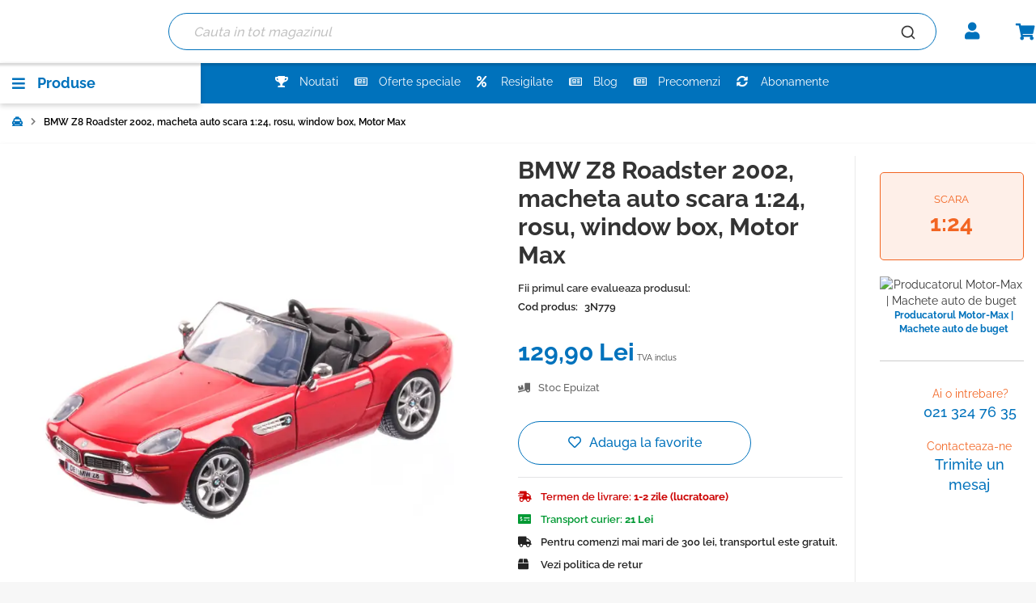

--- FILE ---
content_type: text/html; charset=UTF-8
request_url: https://magazinulcolectionarului.ro/bmw-z8-roadster-2002-macheta-auto-scara-1-24-rosu-window-box-motor-max
body_size: 53347
content:
 <!doctype html><html lang="ro"><head prefix="og: http://ogp.me/ns# fb: http://ogp.me/ns/fb# product: http://ogp.me/ns/product#"> <meta charset="utf-8"/>
<meta name="title" content="Macheta auto BMW Z8 Roadster 2002 scara 1:24 Motor Max"/>
<meta name="description" content="Alege macheta BMW Z8 Roadster din oferta Magazinul Colectionarului. Macheta auto BMW Z8 Roadster 2002 scara 1:24 rosu Motor Max. Transport gratuit pt comenzi &gt; 300 lei."/>
<meta name="keywords" content="machete auto BMW Z8 Roadster 2002 E52, macheta bmw e52 scara 1:24, machete bmw e52 z8 2002 scara 1-24, "/>
<meta name="robots" content="INDEX,FOLLOW"/>
<meta name="viewport" content="width=device-width, initial-scale=1"/>
<meta name="format-detection" content="telephone=no"/>
<title>Macheta auto BMW Z8 Roadster 2002 scara 1:24 Motor Max</title><script type="speculationrules">{"prerender":[{"source":"document","where":{"and":[{"href_matches":"/*"},{"not":{"selector_matches":[".action",".skip-prerender",".skip-prefetch"]}},{"not":{"selector_matches":"[rel~=nofollow]"}},{"not":{"href_matches":["checkout","customer","search","catalogsearch","product_compare","wishlist"]}}]},"eagerness":"moderate"}],"prefetch":[{"source":"document","where":{"and":[{"href_matches":"/*"},{"not":{"selector_matches":[".action",".skip-prerender",".skip-prefetch"]}},{"not":{"selector_matches":"[rel~=nofollow]"}},{"not":{"href_matches":["checkout","customer","search","catalogsearch","product_compare","wishlist"]}}]},"eagerness":"moderate"}]}</script>
     <style type="text/css" data-type="criticalCss">/* CriticalCss built at 2025-12-19T10:44:45.044Z for aHR0cHM6Ly9tYWdhemludWxjb2xlY3Rpb25hcnVsdWkucm8vaW5zZWN0ZS1kaW4tdG9hdGEtbHVtZWEtY2FyYWJ1c3VsLWRlLXNtYXJhbGQ/Y3JpdGljYWxCeXBhc3M9dHJ1ZQ== */body{margin:0;padding:0}header,main,nav,section{display:block}nav ul{list-style:none}html{font-size:62.5%;-webkit-text-size-adjust:100%;-ms-text-size-adjust:100%;font-size-adjust:100%}body{color:#333;font-family:Raleway,sans-serif;font-style:normal;font-weight:400;line-height:1.42857143;font-size:1.4rem}p{margin-top:0;margin-bottom:1rem}strong{font-weight:700}i{font-style:italic}h1{font-weight:300;line-height:1.1;font-size:2.6rem;margin-top:0;margin-bottom:2rem}ul{margin-top:0;margin-bottom:2.5rem}ol>li,ul>li{margin-top:0;margin-bottom:1rem}ul ul{margin-bottom:0}button{background-image:none;background:#f2f2f2;border:1px solid #cdcdcd;color:#333;display:inline-block;font-family:Raleway,sans-serif;font-weight:700;margin:0;padding:7px 15px;font-size:1.4rem;line-height:1.6rem;box-sizing:border-box;vertical-align:middle}button::-moz-focus-inner{border:0;padding:0}input[type=number]{background:#fff;background-clip:padding-box;border:1px solid #c2c2c2;border-radius:1px;font-family:Raleway,sans-serif;font-size:14px;height:32px;line-height:1.42857143;padding:0 9px;vertical-align:baseline;width:100%;box-sizing:border-box}input[type=number]::-moz-placeholder{color:#c2c2c2}input[type=number]::-webkit-input-placeholder{color:#c2c2c2}input[type=number]:-ms-input-placeholder{color:#c2c2c2}input[type=number]{-moz-appearance:textfield}input[type=number]::-webkit-inner-spin-button,input[type=number]::-webkit-outer-spin-button{-webkit-appearance:none;margin:0}input::-moz-focus-inner{border:0;padding:0}.items>li,.product-items>li{margin:0}.product-info-main .action.tocompare,.product-info-main .action.towishlist{background-image:none;background:#f2f2f2;border:1px solid #cdcdcd;color:#333;font-family:Raleway,sans-serif;font-weight:700;margin:0;padding:7px 15px;font-size:1.4rem;line-height:1.6rem;box-sizing:border-box;vertical-align:middle;display:inline-block;text-decoration:none;border-radius:3px}.block{margin-bottom:40px}.product-item-name,.product.name a{font-weight:400}.product-item-name>a{color:#333;text-decoration:none}.product-item-name>a:visited{color:#333;text-decoration:underline}.minicart-wrapper .action.showcart .counter-label,.minicart-wrapper .action.showcart .text,.product-item-actions .actions-secondary>.action span{border:0;clip:rect(0,0,0,0);height:1px;margin:-1px;overflow:hidden;padding:0;position:absolute;width:1px}.header.content:after,.header.content:before{content:'';display:table}.header.content:after{clear:both}.columns .column.main,.product-item{box-sizing:border-box}.product-info-main .action.tocompare,.product-info-main .action.towishlist{line-height:1.2rem;padding:5px 8px;font-size:1.1rem}.product-item-actions .actions-secondary>.action,.product-items .action.towishlist,.products.list.items .action.towishlist{display:inline-block;text-decoration:none}.product-item-actions .actions-secondary>.action>span,.product-items .action.towishlist>span,.products.list.items .action.towishlist>span{border:0;clip:rect(0,0,0,0);height:1px;margin:-1px;overflow:hidden;padding:0;position:absolute;width:1px}.product-item-actions .actions-secondary>.action:before,.product-items .action.towishlist:before,.products.list.items .action.towishlist:before{-webkit-font-smoothing:antialiased;-moz-osx-font-smoothing:grayscale;font-size:29px;line-height:24px;color:#7d7d7d;font-family:icons-blank-theme;vertical-align:middle;display:inline-block;font-weight:400;overflow:hidden;speak:none;text-align:center}.product-info-main .box-tocart .action.tocart{line-height:2.2rem;padding:14px 17px;font-size:1.8rem}.columns{display:-webkit-flex;display:-ms-flexbox;display:flex;-webkit-flex-wrap:wrap;flex-wrap:wrap;box-sizing:border-box}.columns:after{clear:both;content:' ';display:block;height:0;overflow:hidden;visibility:hidden}.columns .column.main{padding-bottom:40px;-webkit-flex-basis:auto;flex-basis:auto;-webkit-flex-grow:1;flex-grow:1;-ms-flex-order:1;-webkit-order:1;order:1;width:100%}.nav-sections{background:#f5f5f5}.nav-toggle{display:inline-block;text-decoration:none;display:block;font-size:0;left:15px;position:absolute;top:15px;z-index:14}.nav-toggle:before{-webkit-font-smoothing:antialiased;-moz-osx-font-smoothing:grayscale;font-size:28px;line-height:inherit;color:#8f8f8f;content:'\e609';font-family:icons-blank-theme;vertical-align:middle;display:inline-block;font-weight:400;overflow:hidden;speak:none;text-align:center}.nav-toggle>span{border:0;clip:rect(0,0,0,0);height:1px;margin:-1px;overflow:hidden;padding:0;position:absolute;width:1px}.loading-mask{bottom:0;left:0;margin:auto;position:fixed;right:0;top:0;z-index:100;background:rgba(255,255,255,.5)}.loading-mask .loader>img{bottom:0;left:0;margin:auto;position:fixed;right:0;top:0;z-index:100}._block-content-loading{position:relative}[data-role=main-css-loader]{display:none}.fieldset{border:0;margin:0 0 40px;padding:0;letter-spacing:-.31em}.fieldset>*{letter-spacing:normal}.fieldset>.legend+br{clear:both;display:block;height:0;overflow:hidden;visibility:hidden}.fieldset:last-child{margin-bottom:20px}.fieldset>.field{margin:0 0 20px}.fieldset>.field>.label{margin:0 0 5px;display:inline-block}.fieldset>.field>.label{font-weight:700}.fieldset>.field>.label+br{display:none}.fieldset>.field.required>.label:after{content:'*';color:#e02b27;font-size:1.2rem;margin:0 0 0 5px}button{border-radius:3px}.action.primary{background-image:none;background:#0072bc;border:1px solid #0072bc;color:#fff;display:inline-block;font-family:Raleway,sans-serif;font-weight:700;padding:7px 15px;font-size:1.4rem;box-sizing:border-box;vertical-align:middle}.product.data.items>.item.title{box-sizing:border-box;float:none;width:100%}.product.data.items>.item.title>.switch{display:block}.product.data.items>.item.title{margin:0 0 5px}.product.data.items>.item.title>.switch{background:#e8e8e8;border-bottom:1px solid #c9c9c9;border-left:1px solid #c9c9c9;border-right:1px solid #c9c9c9;border-top:1px solid #c9c9c9;height:40px;padding:5px 20px;font-weight:600;line-height:40px;font-size:1.8rem;color:#7d7d7d;text-decoration:none}.product.data.items>.item.title>.switch:visited{color:#7d7d7d;text-decoration:none}.breadcrumbs{margin:0 0 20px;min-height:24px}.card-container .card-layout .card-number-field-area{grid-area:card-number-field-area}.card-container .card-layout .expiration-date-field-area{grid-area:expiration-date-field-area}.card-container .card-layout .cvv-field-area{grid-area:cvv-field-area}.amreview-submit-form .review-fieldset .review-field-ratings>.label{display:none}.amreview-submit-form .field>.label{font-weight:400;margin:0 0 2px}.amreview-submit-form .field.required>.label:after{margin-left:3px}.columns .column.main{max-width:100%}.header.content{flex-wrap:wrap}.nav-sections .navigation{z-index:2}.amsearch-overlay-block{background:rgba(0,0,0,.19);bottom:0;display:none;height:100%;left:0;position:fixed;right:0;top:0;width:100%;z-index:11}.amsearch-overlay-block .amsearch-overlay{bottom:0;height:100%;left:0;position:absolute;right:0;top:0;width:100%}.product-item{font-size:1.4rem;vertical-align:top}.product-item:nth-child(odd){margin-left:0}.product-item-name{-moz-hyphens:auto;-ms-hyphens:auto;-webkit-hyphens:auto;display:block;hyphens:auto;margin:5px 0;word-wrap:break-word}.product-item-info{max-width:100%}.product-item-actions{font-size:0}.product-item-actions>*{font-size:1.4rem}.product-item-actions .actions-secondary{display:inline-block;font-size:1.4rem;vertical-align:middle;white-space:nowrap}.product-item-actions .actions-secondary>.action{text-align:center}.product-item-actions .actions-secondary>.action:before{margin:0}.product-item-actions .actions-primary{display:inline-block}.product-item .price-box{margin:10px 0 25px}.product-item .price-box .price{font-size:1.4rem;font-weight:700;white-space:nowrap}.product-item .price-box .price-label{font-size:12px}.product-item .price-box .price-label:after{content:':'}.product-item .special-price .price{font-size:1.4rem;font-weight:700}.product-item .special-price .price-wrapper{display:inline-block}.product-item .special-price{display:block}.product-item .old-price .price{font-weight:400}.product-item .tocompare:before{content:'\e61f'}.product-item .tocart{white-space:nowrap}.price-container .price{font-size:1.4rem}.old-price{text-decoration:line-through}.product-image-container{display:inline-block;max-width:100%}.product-image-wrapper{display:block;height:0;overflow:hidden;position:relative;z-index:1}.product-image-photo{bottom:0;display:block;left:0;margin:auto;position:absolute;right:0;top:0;width:auto}.product-info-main .page-title-wrapper .page-title{line-height:1.42857143;margin-bottom:10px}.product-info-main .stock.available{display:inline-block;font-weight:700;margin-right:20px;text-transform:uppercase;vertical-align:top}.product-info-main .product.attribute.sku{display:inline-block;vertical-align:top;color:#7d7d7d}.product-info-main .product.attribute.sku>.value{display:inline-block;vertical-align:top;word-break:break-all}.product-info-main .product.attribute.sku .type{margin-right:5px}.product-info-main .price-box{margin-top:10px}.product-info-main .product-reviews-summary .reviews-actions{font-size:1.4rem}.product-info-main .price-box .weee{font-size:1.2rem;line-height:14px;margin-bottom:5px}.product-info-main .price-box .weee .price{font-size:1.2rem;font-weight:700}.product-info-main .price-box .price-wrapper .price{font-size:1.8rem;font-weight:700}.product-info-main .price-box .price{white-space:nowrap}.product-info-main .special-price{display:block;margin:10px 0}.product-info-main .special-price .price-container{font-size:1.4rem}.product-info-main .special-price .price-label+.price-wrapper{display:inline-block}.product-info-main .old-price .price-label:after,.product-info-main .special-price .price-label:after{content:': '}.product-info-main .box-tocart{margin:20px 0}.product-info-main .box-tocart .field.qty{padding-right:15px}.product-info-main .box-tocart .input-text.qty{height:52px;text-align:center;width:52px}.product-info-main .box-tocart .actions{text-align:center}.product-info-main .product-addto-links{margin:20px 0}.product-info-main .action.tocompare{vertical-align:top}.block-search{margin-bottom:0}.minicart-wrapper{display:inline-block;position:relative;float:right}.minicart-wrapper:after,.minicart-wrapper:before{content:'';display:table}.minicart-wrapper:after{clear:both}.minicart-wrapper .action.showcart{display:inline-block;text-decoration:none}.minicart-wrapper .action.showcart:before{-webkit-font-smoothing:antialiased;-moz-osx-font-smoothing:grayscale;font-size:35px;line-height:33px;color:#8f8f8f;content:'\e611';font-family:icons-blank-theme;margin:0;vertical-align:top;display:inline-block;font-weight:400;overflow:hidden;speak:none;text-align:center}.minicart-wrapper .block-minicart{margin:0;padding:0;list-style:none;background:#fff;border:1px solid #bbb;margin-top:4px;min-width:100%;width:320px;z-index:101;box-sizing:border-box;display:none;position:absolute;top:100%;right:0;box-shadow:0 3px 3px rgba(0,0,0,.15)}.minicart-wrapper .block-minicart:after,.minicart-wrapper .block-minicart:before{border-bottom-style:solid;content:'';display:block;height:0;position:absolute;width:0}.minicart-wrapper .block-minicart:before{border:6px solid;border-color:transparent transparent #fff;z-index:99}.minicart-wrapper .block-minicart:after{border:7px solid;border-color:transparent transparent #bbb;z-index:98}.minicart-wrapper .block-minicart:before{right:26px;top:-12px}.minicart-wrapper .block-minicart:after{right:25px;top:-14px}.minicart-wrapper .block-minicart{padding:25px 20px}.minicart-wrapper .action.showcart{white-space:nowrap}.minicart-wrapper .action.showcart .counter.qty{background:#ff5501;color:#f7f7f7;height:24px;line-height:24px;border-radius:2px;display:inline-block;margin:3px 0 0;min-width:18px;overflow:hidden;padding:0 3px;text-align:center;white-space:normal}.minicart-wrapper .action.showcart .counter.qty.empty{display:none}.product-reviews-summary{display:table;margin:10px 0 12px}.product-reviews-summary.empty{margin-left:0}.product-reviews-summary .reviews-actions{display:table-cell;line-height:28px;vertical-align:middle}.product-reviews-summary .reviews-actions a{margin-right:5px}.review-add .block-title{display:none}body{background-color:#f7f7f7}.page-wrapper{display:-webkit-flex;display:-ms-flexbox;display:flex;-webkit-flex-direction:column;-ms-flex-direction:column;flex-direction:column;min-height:100vh}.page-main{-webkit-flex-grow:1;flex-grow:1}.page-header{border-bottom:1px solid #c9c9c9;margin-bottom:20px}.header.content{padding-top:10px;position:relative}.logo{float:left;margin:0 0 10px 40px;max-width:50%;position:relative;z-index:5}.logo img{display:block;height:auto}.message.global p{margin:0}.message.global.noscript{margin:0 0 10px;padding:10px 20px;display:block;line-height:1.2em;font-size:1.3rem;background:#ffee9c;border-color:#d6ca8e;color:#333;margin:0}.cookie-status-message{display:none}.price-container.weee:before{display:none}.product-items .action.towishlist:before,.products.list.items .action.towishlist:before{content:'\e601'}ul{margin-bottom:0;padding:0}ul li{list-style:none;margin-bottom:0}.price-label{display:none!important}input[type=number]{font-family:Raleway,sans-serif!important}.products .product-items .product-item{padding:5px;box-shadow:0 1px 3px rgba(0,0,0,.16);background:#fff;border-radius:3px;text-align:center}.products .product-items .product-item .label-stock-product{height:21px}.products .product-items .product-item .product-item-info{width:100%!important}.products .product-items .product-item .product-item-info>.manufacturer{color:#cb0000;text-align:center;font-size:14px;height:18px;font-weight:600}.products .product-items .product-item .product-item-info>.manufacturer .product-label{display:inline-block;color:#cb0000}.products .product-items .product-item .product-item-info .product-item-details{text-align:center}.products .product-items .product-item .product-item-info .product-item-details .product-item-actions{margin:5px 0}.products .product-items .product-item .product-item-info .product-item-details .product-item-actions .actions-secondary{position:absolute;right:0;top:0;z-index:1}.products .product-items .product-item .product-item-info .product-item-details .product-item-actions .actions-secondary .action.tocompare{display:none}.products .product-items .product-item .product-item-info .product-item-details .product-item-actions .actions-primary{display:block;position:relative}.products .product-items .product-item .product-item-info .product-item-details .product-item-name .product-item-link{overflow:hidden;height:53px;font-weight:700;font-size:16px;line-height:24px;color:#222;display:block;white-space:normal}.incognito-widget .block-content .products .product-items .product-item{position:relative}.incognito-widget .block-content .products .product-items .product-item .product-item-info{display:flex;flex-direction:column;height:100%}.incognito-widget .block-content .products .product-items .product-item .product-item-info .manufacturer{margin-top:auto}.label-stock-product .stock{font-size:13px;text-transform:lowercase}.label-stock-product .stock span:before{font-family:"Font Awesome 5 Free",sans-serif;font-size:14px;font-weight:400;margin-right:10px;text-transform:lowercase}.label-stock-product .stock.available{display:inline-block}.label-stock-product .stock.available span{color:#008f18;font-size:15px;font-weight:700}.label-stock-product .stock.available span:before{content:'\f058'}.wrapper-labels .product-label{position:absolute;top:5px;left:-9px;z-index:1}.wrapper-labels .product-label.discount{color:#fff;font-size:12px;text-align:center}.wrapper-labels .product-label span{position:relative;font-size:13px;font-weight:700;text-transform:uppercase;color:#fff;padding:1.5px 8px;min-width:40px;min-height:21px;-webkit-align-items:center;-ms-align-items:center;align-items:center;display:-webkit-flex;display:-ms-flexbox;display:flex;justify-content:center}.wrapper-labels .product-label span:after{content:"";position:absolute;left:0;bottom:-8px;z-index:-1;border-left:4px solid transparent;border-right:4px solid #333;border-bottom:4px solid transparent;border-top:4px solid #333}.wrapper-labels .product-label.discount span{background:red}.action.primary.tocart{padding:7px 20px;line-height:inherit;background:#0072bc;border:2px solid #fff;color:#fff;font-weight:700;font-size:12px;text-transform:uppercase;display:block;border-radius:30px;width:100%;text-align:center;box-shadow:0 1px 3px rgba(0,0,0,.16)}.price-box .price{color:#0072bc;font-weight:800}.price-box .special-price .price{color:red}.price-box .old-price{color:#333}.price-box .old-price .price{color:#333}.product-item .price-box{margin:5px 0;min-height:66px;display:-webkit-flex;display:-ms-flexbox;display:flex;-webkit-flex-direction:column-reverse;-ms-flex-direction:column-reverse;flex-direction:column-reverse;-webkit-align-items:center;-ms-align-items:center;align-items:center;justify-content:center}.product-item .price-box .price{font-size:18px}.product-item .price-box .special-price .price{font-weight:700}.product-item .price-box .old-price .price{font-weight:500;font-size:13px}#back-to-top{height:46px;width:46px;background:#0072bc;border-radius:50%;text-align:center;line-height:42px;left:25px;position:fixed;bottom:50px;z-index:2;display:none;font-size:38px;color:#fff;box-shadow:0 3px 6px rgba(0,0,0,.16);border:2px solid #fff}#back-to-top i{font-size:24px;vertical-align:middle;margin-top:-6px}ul.header.links{min-height:18px}.block.block-minicart:not(.ui-widget-content){display:none}.far{font-family:'Font Awesome 5 Free';font-weight:400}.fas{font-family:'Font Awesome 5 Free';font-weight:900}.far,.fas{-moz-osx-font-smoothing:grayscale;-webkit-font-smoothing:antialiased;display:inline-block;font-style:normal;font-variant:normal;text-rendering:auto;line-height:1}.fa-rotate-270{transform:rotate(270deg)}:root .fa-rotate-270{filter:none}.fa-box:before{content:"\f466"}.fa-fighter-jet:before{content:"\f0fb"}.fa-money-check-alt:before{content:"\f53d"}.fa-newspaper:before{content:"\f1ea"}.fa-percent:before{content:"\f295"}.fa-shipping-fast:before{content:"\f48b"}.fa-sync-alt:before{content:"\f2f1"}.fa-trophy:before{content:"\f091"}.fa-truck:before{content:"\f0d1"}.page-header{background:#fff}.page-header .header.content .minicart-wrapper .action.showcart:before{content:'\f07a';font-family:"Font Awesome 5 Free",sans-serif;font-size:21px;font-weight:600;color:#0072bc;line-height:21px;width:27px;height:21px}.page-header .header.content .minicart-wrapper .action.showcart .counter.qty{border-radius:50%;min-width:16px;height:16px;background:#fff;font-size:11px;border:1px solid #0072bc;color:#0072bc;font-weight:700;line-height:13px;position:absolute;padding:0;z-index:2}.page-wrapper>.messages-block{text-align:center}.page-wrapper>.messages-block p{margin:0;background:#f26522;color:#fff;padding:5px}.breadcrumbs{font-size:13px;margin:0 auto!important;padding:15px 0;max-width:100%!important;background:#fff;width:100%}.algolia-search-block.block.block-search{clear:none}@media screen and (min-width:768px) and (max-width:1440px){.nav-sections.sections .nav-sections-items .nav-sections-item-content .navigation .komenu-links{margin-left:-40px!important}}@media screen and (min-width:768px) and (max-width:1280px){.nav-sections.sections .nav-sections-items .nav-sections-item-content .navigation .komenu-links{margin-left:0!important}}.page.messages{right:0;position:absolute;z-index:3}.page.messages .messages{-webkit-animation:.5s cubic-bezier(.25,.46,.45,.9399999999999999) both slide-in-right;animation:.5s cubic-bezier(.25,.46,.45,.9399999999999999) both slide-in-right}.page.messages .messages div:first-child{padding-right:20px}@-webkit-keyframes slide-in-right{0%{-webkit-transform:translateX(1000px);transform:translateX(1000px);opacity:0}100%{-webkit-transform:translateX(0);transform:translateX(0);opacity:1}}@keyframes slide-in-right{0%{-webkit-transform:translateX(1000px);transform:translateX(1000px);opacity:0}100%{-webkit-transform:translateX(0);transform:translateX(0);opacity:1}}.vat-included-product{display:none}.catalog-product-view .breadcrumbs{height:50px}.catalog-product-view .product-info-main .vat-included-product{font-size:10px;display:inline-block}.catalog-product-view .manufacturer-content{text-align:center;margin:20px 0}.catalog-product-view .manufacturer-content .title{display:none!important}.catalog-product-view .manufacturer-content .product-brand .brand-image{margin:0 auto;text-align:center}.catalog-product-view .manufacturer-content .product-brand .brand-image img{width:109px;max-height:109px}.catalog-product-view .manufacturer-content .product-brand .content-product-brands .show-more{margin-left:5px}.catalog-product-view .manufacturer-content .product-brand .content-product-brands .show-more a{font-size:12px;font-weight:700;text-decoration:none;display:block}.catalog-product-view .manufacturer-content .product-brand .content-product-brands .title{display:none}.catalog-product-view .manufacturer-content .product-brand .content-product-brands .description-brand{display:none}.catalog-product-view .scale-manufacturer{margin:20px 0}.catalog-product-view .page-title-wrapper .page-title{margin-top:0!important;font-weight:700}.catalog-product-view .product-wrapper.main-product{padding:15px;padding-right:15px;padding-left:15px;position:relative;margin-left:auto;margin-right:auto;width:100%}@media (min-width:640px){.catalog-product-view .product-wrapper.main-product{max-width:640px}}@media (min-width:768px){.catalog-product-view .product-wrapper.main-product{max-width:768px}}@media (min-width:720px){.catalog-product-view .product-wrapper.main-product{max-width:720px}}@media (min-width:800px){.catalog-product-view .product-wrapper.main-product{max-width:800px}}@media (min-width:854px){.catalog-product-view .product-wrapper.main-product{max-width:854px}}@media (min-width:1024px){.catalog-product-view .product-wrapper.main-product{max-width:1024px}}@media (min-width:1152px){.catalog-product-view .product-wrapper.main-product{max-width:1152px}}@media (min-width:1280px){.catalog-product-view .product-wrapper.main-product{max-width:1280px}}.catalog-product-view .product-wrapper.main-product:after{content:" ";display:table;clear:both}.catalog-product-view .product.main-ic{background-color:#fff;box-shadow:0 3px 6px rgba(0,0,0,.16)}.catalog-product-view .product.main-ic:after{content:" ";display:table;clear:both}.catalog-product-view .product.media{position:relative}.catalog-product-view .info-contact{border-top:1px solid #ccc;margin-top:30px;padding-top:30px;clear:both;text-align:center}.catalog-product-view .info-contact ul li{display:-webkit-flex;display:-ms-flexbox;display:flex;-webkit-align-items:center;-ms-align-items:center;align-items:center;margin-bottom:20px;justify-content:center}.catalog-product-view .info-contact ul li img{width:36px;height:36px}.catalog-product-view .info-contact ul li .info-contact-items{display:-webkit-flex;display:-ms-flexbox;display:flex;-webkit-flex-direction:column;-ms-flex-direction:column;flex-direction:column;margin-left:10px}.catalog-product-view .info-contact ul li .info-contact-items span{color:#f26522;font-size:14px}.catalog-product-view .info-contact ul li .info-contact-items a{text-decoration:none;font-size:18px;color:#0072bc;font-weight:500}.catalog-product-view .product-info-main .product-reviews-summary{margin:0;font-weight:600}.catalog-product-view .product-info-main .product-reviews-summary .reviews-actions{font-size:13px}.catalog-product-view .product-info-main .product-reviews-summary .reviews-actions a{color:#333}.catalog-product-view .product-info-main .price-box .price{font-size:30px;font-weight:700;color:#0072bc}.catalog-product-view .product-info-main .price-box .special-price .price{color:#c00;font-weight:700}.catalog-product-view .product-info-main .price-box .old-price .price{font-size:14px;color:#666}.catalog-product-view .product-info-main .product-info-stock-sku{padding:20px 0}.catalog-product-view .product-info-main .product-info-stock-sku .stock{text-transform:initial;font-weight:500;font-size:13px}.catalog-product-view .product-info-main .product-info-stock-sku .stock.available{color:#093}.catalog-product-view .product-info-main .product-info-stock-sku .stock.available:before{content:'\f058';font-family:"Font Awesome 5 Free",sans-serif;font-weight:600;padding-right:10px;color:#093;font-size:12px}.catalog-product-view .product-info-main .product.attribute.sku{color:#222;font-size:13px;font-weight:600}.catalog-product-view .product-info-main .product.attribute.sku .type{font-weight:600}.catalog-product-view .product-info-main .info-product-time-delivery{clear:both;border-top:1px solid #e4e4e5;padding-top:15px;margin-top:15px}.catalog-product-view .product-info-main .info-product-time-delivery li{margin-bottom:10px;color:#222;font-weight:600;font-size:13px}.catalog-product-view .product-info-main .info-product-time-delivery li.time-ic{color:#c00}.catalog-product-view .product-info-main .info-product-time-delivery li.price-ic{color:#093}.catalog-product-view .product-info-main .info-product-time-delivery li i{margin-right:11px;width:17px;text-align:left}.catalog-product-view .product-info-main .info-product-time-delivery li .product-label{display:inline-block;font-weight:700}.catalog-product-view .product-info-main .info-product{clear:both;padding:0;margin:0 0 10px}.catalog-product-view .product-info-main .info-product li{margin-bottom:10px}.catalog-product-view .product-info-main .info-product li i{margin-right:11px;width:17px;text-align:left}.catalog-product-view .product-info-main .info-product li a{color:#222;font-weight:600;display:-webkit-flex;display:-ms-flexbox;display:flex;-webkit-align-items:baseline;-ms-align-items:baseline;align-items:baseline;text-decoration:none;font-size:13px}.catalog-product-view .product-info-main .box-tocart{margin:0}.catalog-product-view .product-info-main .box-tocart .field.qty{display:none}.catalog-product-view .product-info-main .box-tocart .actions{position:relative}.catalog-product-view .product-info-main .box-tocart .actions .action.tocart{padding:14px 17px;background:#0072bc;color:#fff;overflow:hidden;position:relative;font-size:16px;font-weight:500;border:2px solid #fff;box-shadow:0 1px 3px rgba(0,0,0,.16)}.catalog-product-view .product-info-main .box-tocart .actions .action.tocart .cart-svg{width:41px;left:11px}.catalog-product-view .product-info-main .box-tocart .actions .action.tocart:after{padding:31px 30px}.catalog-product-view .product-info-main .box-tocart .actions .action.tocart:before{content:' ';border-style:solid;border-width:20px 0 20px 8px;border-color:transparent transparent transparent #f26522;position:absolute;z-index:1;left:49px;bottom:0;top:0;display:none}.catalog-product-view .product-info-main .box-tocart .actions .action.tocart>span{opacity:1;margin-left:116px}@media screen and (min-width:1px) and (max-width:400px){.catalog-product-view .product-info-main .box-tocart .actions .action.tocart:before{left:46px!important}.catalog-product-view .product-info-main .box-tocart .actions .action.tocart>span{font-size:12px!important}}@media screen and (min-width:1px) and (max-width:330px){.catalog-product-view .product-info-main .box-tocart .actions .action.tocart>span{font-size:10px!important}}.catalog-product-view .product-info-main .box-tocart .actions .action.tocart .cart-svg{width:34px;height:22px;position:absolute;z-index:1;left:50px}.catalog-product-view .product-info-main .box-tocart .actions .action.tocart:after{content:'';width:135px;height:50px;position:absolute;background-color:#f26522;padding:20px 25px;left:0;top:0;border-radius:0 15px 15px 0}@media screen and (min-width:1px) and (max-width:400px){.catalog-product-view .product-info-main .box-tocart .actions .action.tocart:after{padding:20px 23px!important}}.catalog-product-view .product-info-main .product-social-links{text-align:center}.catalog-product-view .product-info-main .product-social-links .product-addto-links{margin:10px 0}.catalog-product-view .product-info-main .product-social-links .action.tocompare{display:none}.catalog-product-view .product-info-main .product-social-links .action.towishlist{font-size:16px;color:#0072bc;font-weight:500;text-decoration:none;background:0 0;padding:19.5px 17px;display:block;border:1px solid #0072bc;background:#fff;border-radius:30px;width:100%}.catalog-product-view .product-info-main .product-social-links .action.towishlist:before{content:'\f004';font-family:"Font Awesome 5 Free",sans-serif;font-weight:400;margin-right:10px;color:#0072bc;font-size:16px}.catalog-product-view .product.info.detailed .product.data.items>.item.title{width:100%;float:none;border:none;border-bottom:none}.catalog-product-view .product.info.detailed .product.data.items>.item.title>.switch{line-height:0;color:#333}.catalog-product-view .product.info.detailed .product.data.items>.item.title[id^=tab-label-amrelated_product_content_tab_]{display:none}.catalog-product-view .amreview-submit-form .review-fieldset>br{display:none}.minicart-wrapper ::-webkit-scrollbar{width:10px}.minicart-wrapper ::-webkit-scrollbar-track{border-radius:10px}.minicart-wrapper ::-webkit-scrollbar-thumb{background:#0072bc;border-radius:10px}.minicart-wrapper .block-minicart{box-shadow:-1px 1px 5px rgba(0,0,0,.1);border:0;padding:0 20px 20px;margin-top:12px}.minicart-wrapper .block-minicart:after,.minicart-wrapper .block-minicart:before{display:none}.field>.label{color:#1e1a17}.amsearch-overlay{display:none!important}@media only screen and (max-width:767px){.product-info-main .box-tocart .actions .action.tocart{width:100%}.breadcrumbs,.header.content,.navigation,.page-main{padding-left:15px;padding-right:15px}.navigation{padding:0}.navigation .parent .level-top{display:block;text-decoration:none;position:relative}.navigation .parent .level-top:after{-webkit-font-smoothing:antialiased;-moz-osx-font-smoothing:grayscale;font-size:42px;line-height:inherit;color:inherit;content:'\e622';font-family:icons-blank-theme;vertical-align:middle;display:inline-block;font-weight:400;overflow:hidden;speak:none;text-align:center}.navigation .parent .level-top:after{position:absolute;right:7px;top:-8px}.nav-sections{-webkit-overflow-scrolling:touch;height:100%;left:calc(-1*(100% - 54px));overflow:auto;position:fixed;top:0;width:calc(100% - 54px)}.nav-sections-items{position:relative;z-index:1}.nav-sections-items:after,.nav-sections-items:before{content:'';display:table}.nav-sections-items:after{clear:both}.nav-sections-item-title{background:#e8e8e8;border:solid #dbdbdb;border-width:0 0 1px 1px;box-sizing:border-box;float:left;height:71px;padding-top:24px;text-align:center;width:33.33%}.nav-sections-item-content{box-sizing:border-box;float:right;margin-left:-100%;margin-top:71px;width:100%;padding:25px 0}.nav-sections-item-content:after,.nav-sections-item-content:before{content:'';display:table}.nav-sections-item-content:after{clear:both}.navigation{background:#f5f5f5;box-sizing:border-box}.navigation ul{margin:0;padding:0}.navigation li{margin:0}.navigation a{display:block;padding-top:10px;padding-right:0;padding-bottom:10px;padding-left:15px}.navigation a{color:#575757;text-decoration:none}.navigation .level0{border-top:1px solid #d1d1d1;font-size:1.6rem}.navigation .level0>.level-top{font-weight:700;padding:8px 40px 8px 15px;text-transform:uppercase;word-wrap:break-word}.navigation .level0>.level1{font-weight:600}.navigation li.level0:last-child{border-bottom:1px solid #d1d1d1}.navigation .submenu>li{word-wrap:break-word}.navigation .submenu:not(:first-child){font-weight:400;line-height:1.3;left:auto!important;overflow-x:hidden;padding:0;position:relative;top:auto!important}.navigation .submenu:not(:first-child)>li>a{padding-left:15px}.navigation .submenu:not(:first-child)>li:last-child{margin-bottom:0}.navigation .submenu:not(:first-child) ul{display:block;padding-left:15px}.navigation .submenu:not(:first-child) ul>li{margin:0}.navigation .submenu:not(:first-child) ul>li a{color:#575757;display:block;line-height:normal}.product.data.items>.item.title{box-sizing:border-box;float:none;width:100%}.product.data.items>.item.title>.switch{display:block}.product.data.items>.item.title{margin:0 0 5px}.product.data.items>.item.title>.switch{background:#e8e8e8;border-bottom:1px solid #c9c9c9;border-left:1px solid #c9c9c9;border-right:1px solid #c9c9c9;border-top:1px solid #c9c9c9;height:40px;padding:5px 20px;font-weight:600;line-height:40px;font-size:1.8rem;color:#7d7d7d;text-decoration:none}.product.data.items>.item.title>.switch:visited{color:#7d7d7d;text-decoration:none}.product.data.items .data.item{display:block}.product.data.items .item.title>.switch{padding:1px 15px}.catalog-product-view .column.main{display:-webkit-flex;display:-ms-flexbox;display:flex;-webkit-flex-direction:column;-ms-flex-direction:column;flex-direction:column}.catalog-product-view .product.media{-ms-flex-order:-1;-webkit-order:-1;order:-1}.product-addto-links .action.tocompare,.product-item-actions .actions-secondary>.action.tocompare{display:none}.incognito-widget .block-content .products .product-items .product-item{padding:0 10px;-webkit-flex-basis:0;flex-basis:0;-webkit-flex-grow:1;flex-grow:1;padding-right:15px;padding-left:15px;min-height:1px;position:relative;width:100%;-ms-flex:0 0 50%;flex:0 0 50%;max-width:50%}#back-to-top{left:10px;bottom:15px;opacity:.7}#komenu-navigation .vertical-menu-wrapper .menu-button{display:none!important}.navigation .parent .level-top:after{display:none}.catalog-product-view .product.media{min-height:300px!important}.catalog-product-view .product-info-main .box-tocart .actions .action.tocart,.catalog-product-view .product-info-main .product-social-links{min-height:54px}.catalog-product-view .manufacturer-content .product-brand .brand-image{height:75px}.page-header{box-shadow:0 3px 6px 0 rgba(0,0,0,.16)}.page-header .header.content{padding:0}.page-header .header.content .custom-phone-contact{z-index:2;position:absolute;top:17px;right:31%}.page-header .header.content .custom-phone-contact ul li.contact-header{display:none}.page-header .header.content .custom-phone-contact ul li .phone-desktop{display:none}.page-header .header.content>.header.links{display:none}.page-header .header.content .logo{margin:10px 0 10px 60px}.page-header .header.content .logo img{width:auto}.page-header .header.content .nav-toggle{top:7px}.page-header .header.content .nav-toggle:before{color:#0072bc;font-weight:900}.page-header .header.content .minicart-wrapper{margin-top:0;z-index:2;padding:18px 15px}.page-header .header.content .minicart-wrapper .block-minicart{width:100vw;box-shadow:0 18px 16px 0 rgba(0,0,0,.16);border:3px solid transparent;margin-top:0}.page-header .header.content .minicart-wrapper .action.showcart .counter.qty{right:8px;top:6px;line-height:14px}.page-header .header.content .block-search{margin-top:0}.breadcrumbs{position:relative}.algolia-search-block{margin:0}#algoliaAutocomplete{margin-bottom:0}.nav-sections.sections{background:0 0;box-shadow:none}.nav-sections.sections .nav-sections-items{background:0 0}.nav-sections.sections .nav-sections-items:after{content:'';height:4px;width:100%;z-index:2}.nav-sections.sections .nav-sections-items .nav-sections-item-title{background:#e3e3e3;border:solid #ccc;border-width:0 0 1px 1px;height:46px;padding-top:12px}.nav-sections.sections .nav-sections-items .nav-sections-item-title .nav-sections-item-switch{color:#333;text-transform:initial;font-weight:600;font-family:Raleway,sans-serif}.nav-sections.sections .nav-sections-items .nav-sections-item-content{padding:0;margin-top:46px}.nav-sections.sections .nav-sections-items .nav-sections-item-content #komenu-navigation{background:#fafafa}.nav-sections.sections .nav-sections-items .nav-sections-item-content #komenu-navigation .vertical-menu-wrapper .menu-button{display:none}.nav-sections.sections .nav-sections-items .nav-sections-item-content #komenu-navigation ul.komenu-links .komenu-custom-link{border-bottom:1px solid #ebebeb}.nav-sections.sections .nav-sections-items .nav-sections-item-content #komenu-navigation ul.komenu-links .komenu-custom-link.new-product a{color:#159908}.nav-sections.sections .nav-sections-items .nav-sections-item-content #komenu-navigation ul.komenu-links .komenu-custom-link a{color:#0072bc;font-size:14px;font-weight:600}.nav-sections.sections .nav-sections-items .nav-sections-item-content #komenu-navigation ul.komenu-links .komenu-custom-link a i{width:30px}.nav-sections.sections .nav-sections-items .nav-sections-item-content #komenu-navigation ul li.level0{border-bottom:1px solid #ebebeb;border-top:0}.nav-sections.sections .nav-sections-items .nav-sections-item-content #komenu-navigation ul li.level0 a:after{display:none}.nav-sections.sections .nav-sections-items .nav-sections-item-content #komenu-navigation ul li.level0>.level-top{padding:10px 40px 10px 15px;color:#333;font-size:14px;text-transform:initial;border:0}.nav-sections.sections .nav-sections-items .nav-sections-item-content #komenu-navigation ul li.level0 .submenu.level0{font-size:14px;border-top:1px solid #ebebeb}.page.messages{position:initial}.catalog-product-view .page-main{padding-left:0;padding-right:0}.catalog-product-view .page-title-wrapper .page-title{font-size:18px;line-height:initial}.catalog-product-view .product-info-main .price-box{margin-top:0}.catalog-product-view .product-info-main .price-box .price-container{font-size:25px}.catalog-product-view .product-info-main .product.attribute.sku{margin-bottom:10px}.catalog-product-view .product-info-main .product-info-stock-sku{padding:10px 0}.catalog-product-view .product-info-main .product-info-stock-sku .stock{margin:0;vertical-align:middle}.catalog-product-view .product-wrapper.main-product{display:-webkit-flex;display:-ms-flexbox;display:flex;-webkit-flex-direction:column;-ms-flex-direction:column;flex-direction:column}.catalog-product-view .product-wrapper.main-product .product-additional-info{order:999}.catalog-product-view .breadcrumbs{background:0 0;padding:0!important}.catalog-product-view .product-additional-info .scale-manufacturer{display:-webkit-flex;display:-ms-flexbox;display:flex;-webkit-align-items:center;-ms-align-items:center;align-items:center;justify-content:center}.catalog-product-view .product-additional-info .scale-manufacturer .manufacturer-content{-webkit-flex-basis:0;flex-basis:0;-webkit-flex-grow:1;flex-grow:1;padding-right:15px;padding-left:15px;min-height:1px;position:relative;width:100%;-ms-flex:0 0 50%;flex:0 0 50%;max-width:50%}.catalog-product-view .product-additional-info .scale-manufacturer .manufacturer-content .product-brand .brand-image img{max-height:75px}.catalog-product-view .product-additional-info .info-contact ul{display:-webkit-flex;display:-ms-flexbox;display:flex;-webkit-align-items:center;-ms-align-items:center;align-items:center;justify-content:center}.catalog-product-view .product-additional-info .info-contact ul li{-webkit-flex-basis:0;flex-basis:0;-webkit-flex-grow:1;flex-grow:1;padding-right:15px;padding-left:15px;min-height:1px;position:relative;width:100%;-ms-flex:0 0 50%;flex:0 0 50%;max-width:50%;text-align:left;padding:0!important;justify-content:initial}.catalog-product-view .product-additional-info .info-contact ul li .info-contact-items span{font-size:11px}.catalog-product-view .product-additional-info .info-contact ul li .info-contact-items a{font-size:13px}.catalog-product-view .product.info.detailed .product.data.items>.item.title{margin:0}.catalog-product-view .product.info.detailed .product.data.items>.item.title>.switch{background:#fff;padding:30px;font-weight:700;color:#0072bc!important;border:0;border-radius:0;text-align:center;font-size:24px!important;height:auto!important}.catalog-product-view .product.info.detailed .product.data.items>.item.title>.switch:after{display:none}}@media only screen and (max-width:639px){.block-search{margin-top:10px}.minicart-wrapper{margin-top:10px}.minicart-wrapper:after,.minicart-wrapper:before{content:'';display:table}.minicart-wrapper:after{clear:both}}@media only screen and (max-width:479px){.minicart-wrapper .block-minicart{width:290px}}@media all and (min-width:640px){.product-item-actions{display:block}}.gallery-placeholder__image{display:block;margin:auto}html{--autocomplete-muted-color:#969faf}#algolia-autocomplete-container:after{clear:both;content:''}#algoliaAutocomplete{position:relative}@media (min-width:769px){.aa-Panel.productColumn2 .aa-PanelLayout section:first-child{grid-area:1/1/2/2;padding-top:20px;width:180px}.aa-Panel.productColumn2 .aa-PanelLayout section:nth-child(2){border-left:1px solid #bbb;margin-bottom:0;margin-left:1.5rem;min-width:480px;grid-area:1/2/5/3}.aa-Panel.productColumn1 .aa-PanelLayout section:first-child{border-left:1px solid #bbb;margin-bottom:0;margin-left:1.5rem;min-width:48px;grid-area:1/2/5/3}.aa-Panel.productColumn1 .aa-PanelLayout section:nth-child(2){grid-area:1/1/2/2;padding-top:20px;width:180px}.aa-Panel .aa-PanelLayout section:nth-child(3){grid-area:2/1/3/2;width:180px}.aa-Panel .aa-PanelLayout section:nth-child(4){grid-area:3/1/4/2;width:180px}.aa-Panel .aa-PanelLayout section:nth-child(5){grid-area:4/1/5/2;width:180px}}@media (max-width:768px){#algoliaAutocomplete{margin-bottom:10px;clear:both}}@media (max-width:767px){.algolia-search-block{clear:both}}@media screen and (min-width:768px){.far{font-family:'Font Awesome 5 Free';font-weight:400}.fas{font-family:'Font Awesome 5 Free';font-weight:900}.far,.fas{-moz-osx-font-smoothing:grayscale;-webkit-font-smoothing:antialiased;display:inline-block;font-style:normal;font-variant:normal;text-rendering:auto;line-height:1}.fa-rotate-270{transform:rotate(270deg)}:root .fa-rotate-270{filter:none}.fa-box:before{content:"\f466"}.fa-fighter-jet:before{content:"\f0fb"}.fa-money-check-alt:before{content:"\f53d"}.fa-newspaper:before{content:"\f1ea"}.fa-percent:before{content:"\f295"}.fa-shipping-fast:before{content:"\f48b"}.fa-sync-alt:before{content:"\f2f1"}.fa-trophy:before{content:"\f091"}.fa-truck:before{content:"\f0d1"}@media all and (min-width:768px),print{.header.content:after,.header.content:before{content:'';display:table}.header.content:after{clear:both}.column.main{box-sizing:border-box}.product-add-form .fieldset>.field{margin:0 0 20px}.product-add-form .fieldset>.field:not(.choice)>.label{box-sizing:content-box;float:none;width:auto;text-align:left;padding:0}.product-add-form .fieldset>.field:not(.choice)>.control{float:none;width:auto}.product-add-form .fieldset>.field>.label{margin:0 0 5px;display:inline-block}.breadcrumbs,.header.content,.navigation,.page-main{box-sizing:border-box;margin-left:auto;margin-right:auto;max-width:1638px;padding-left:15px;padding-right:15px;width:auto}.page-main{width:100%}.columns{display:block}.column.main{min-height:300px}.page-layout-1column .column.main{width:100%;-ms-flex-order:2;-webkit-order:2;order:2}.nav-toggle{display:none}.nav-sections{-webkit-flex-shrink:0;flex-shrink:0;-webkit-flex-basis:auto;flex-basis:auto;margin-bottom:25px}.nav-sections-item-title{display:none}.nav-sections-item-content>*{display:none}.nav-sections-item-content>.navigation{display:block}.navigation{background:#f5f5f5;font-weight:700;height:inherit;left:auto;overflow:inherit;padding:0;position:relative;top:0;width:100%;z-index:3}.navigation ul{margin-top:0;margin-bottom:0;padding:0;position:relative}.navigation li.level0{border-top:none}.navigation li.level1{position:relative}.navigation .level0{margin:0 10px 0 0;display:inline-block;position:relative}.navigation .level0:last-child{margin-right:0;padding-right:0}.navigation .level0>.level-top{color:#575757;line-height:53px;padding:0 12px;text-decoration:none;box-sizing:border-box;position:relative;display:inline-block}.navigation .level0.parent>.level-top{padding-right:20px}.navigation .level0 .submenu{background:#f7f7f7;border:1px solid #c9c9c9;box-shadow:0 5px 5px rgba(0,0,0,.19);font-weight:700;min-width:230px;padding:0;display:none;left:0;margin:0!important;position:absolute;z-index:1;margin-top:11px}.navigation .level0 .submenu:before{content:'';display:block;position:absolute;width:100%;height:4px;left:0;top:-4px;z-index:1}.navigation .level0 .submenu a{display:block;line-height:inherit;color:#575757;padding:8px 20px}.navigation .level0 .submenu .submenu{top:-1px!important;left:100%!important}.navigation .level0 .submenu li{margin:0;position:relative}.fieldset>.field{margin:0 0 20px;box-sizing:border-box;margin:0 0 29px}.fieldset>.field>.label{margin:0}.fieldset>.field:after,.fieldset>.field:before{content:'';display:table}.fieldset>.field:after{clear:both}.fieldset>.field:not(.choice)>.label{padding:6px 15px 0 0;text-align:right;width:25.8%;box-sizing:border-box;float:left}.fieldset>.field:not(.choice)>.control{width:74.2%;float:left}.product.data.items>.item.title{float:left;width:auto}.product.data.items>.item.title>.switch{height:20px;display:block;position:relative;z-index:2}.product.data.items>.item.title{margin:0 5px 0 0}.product.data.items>.item.title>.switch{font-weight:600;line-height:20px;font-size:1.4rem;color:#7d7d7d;text-decoration:none;background:#e8e8e8;border:1px solid #c9c9c9;border-bottom:none;height:20px;padding:5px 20px}.product.data.items>.item.title>.switch:visited{color:#7d7d7d;text-decoration:none}body:not(.cms-home) .vertical-menu-wrapper #menu-holder{display:none}.nav-sections.sections .nav-sections-items .nav-sections-item-content{position:relative}.nav-sections.sections .nav-sections-items .nav-sections-item-content .vertical-menu-wrapper{position:relative;-ms-flex:0 0 25%;flex:0 0 25%;max-width:25%}.nav-sections.sections .nav-sections-items .nav-sections-item-content .vertical-menu-wrapper ul#menu-holder{position:absolute;left:0;width:100%;background:#fff;z-index:2}.nav-sections.sections .nav-sections-items .nav-sections-item-content .vertical-menu-wrapper ul#menu-holder>li.category-item{display:block;position:initial}.nav-sections.sections .nav-sections-items .nav-sections-item-content .vertical-menu-wrapper ul#menu-holder li.level0 .submenu{left:100%!important;top:0!important}.nav-sections.sections .nav-sections-items .nav-sections-item-content #komenu-navigation{position:initial}.nav-sections.sections .nav-sections-items .nav-sections-item-content #komenu-navigation>ul{position:initial}body:not([class*=catalog-category-view]) .page-main{padding-right:0;padding-left:0}.product-info-main .box-tocart{display:table}.product-info-main .box-tocart .field.qty{display:table-cell}.product-info-main .box-tocart .actions{display:table-cell;padding-top:25px;text-align:center;vertical-align:bottom}.product-info-main .page-title-wrapper .page-title{margin-top:-13px}.product-info-main{float:right}.product.media{float:left;margin-bottom:25px}.page-layout-1column .product-info-main{width:40%}.page-layout-1column .product.media{width:57%}.block-search{float:right;padding-left:15px;position:relative;width:250px;z-index:4}.minicart-wrapper{margin-left:13px}.minicart-wrapper .block-minicart{right:-15px;width:390px}.page-wrapper>.breadcrumbs{box-sizing:border-box;width:100%}.navigation ul{padding:0 8px}.header.content{padding:30px 20px 0}.page-header{border:0;margin-bottom:0}.logo{margin:0 auto 25px 0}.logo img{max-height:inherit}.nav-sections.sections #menu-holder{display:none}.block-search{-webkit-flex-grow:1;flex-grow:1;order:2;width:calc(100% - 510px)}.block-search ::-webkit-input-placeholder{color:#0072bc}.block-search ::-moz-placeholder{color:#0072bc}.block-search :-ms-input-placeholder{color:#0072bc}.block-search :-moz-placeholder{color:#0072bc}.page-header .header.content{display:-webkit-flex;display:-ms-flexbox;display:flex;-webkit-align-items:center;-ms-align-items:center;align-items:center;padding:15px 0}.page-header .header.content .logo{order:0;margin:0 25px 0 0}.page-header .header.content .logo img{width:168px;height:48px}.page-header .header.content .custom-phone-contact{display:none}.page-header .header.content .minicart-wrapper{order:4;text-align:right}.page-header .header.content .minicart-wrapper .action.showcart .counter.qty{left:12px;top:-12px}.page-header .header.content>.header.links{order:3;margin-left:35px;margin-right:30px}.page-header .header.content>.header.links>.authorization-link a{color:#0072bc;font-weight:600;font-size:0;text-transform:uppercase}.page-header .header.content>.header.links>.authorization-link a:before{content:'\f007';font-family:"Font Awesome 5 Free",sans-serif;font-size:21px;font-weight:600;color:#0072bc}.breadcrumbs{padding-left:0;margin:15px auto;font-size:13px}body .vertical-menu-wrapper #menu-holder{display:none}.nav-sections.sections{margin-bottom:0;box-shadow:inset 0 10px 3px -7px rgba(0,0,0,.16),0 3px 6px rgba(0,0,0,.16);background:#0072bc}.nav-sections.sections .nav-sections-items .nav-sections-item-content .navigation{display:-webkit-flex;display:-ms-flexbox;display:flex;-webkit-align-items:center;-ms-align-items:center;align-items:center;background:0 0}.nav-sections.sections .nav-sections-items .nav-sections-item-content .navigation .vertical-menu-wrapper{position:relative;-ms-flex:0 0 25%;flex:0 0 25%;max-width:25%}.nav-sections.sections .nav-sections-items .nav-sections-item-content .navigation .vertical-menu-wrapper .menu-button{background:#fff;padding:11.5px 15px;color:#0072bc;display:block;font-size:18px;width:248px;font-weight:700;box-shadow:inset 0 10px 3px -7px rgba(0,0,0,.16),0 3px 6px rgba(0,0,0,.16)}.nav-sections.sections .nav-sections-items .nav-sections-item-content .navigation .vertical-menu-wrapper .menu-button:before{content:'\f0c9';font-family:"Font Awesome 5 Free",sans-serif;font-size:18px;font-weight:600;color:#0072bc;margin-right:15px;vertical-align:middle}.nav-sections.sections .nav-sections-items .nav-sections-item-content .navigation .vertical-menu-wrapper ul#menu-holder{background:#fff;position:absolute;left:0;border-right:1px solid #ccc;padding:0;width:100%;z-index:2;box-shadow:0 5px 10px 0 rgba(51,51,51,.3)}.nav-sections.sections .nav-sections-items .nav-sections-item-content .navigation .vertical-menu-wrapper ul#menu-holder>li.category-item{display:block;position:initial;margin:0}.nav-sections.sections .nav-sections-items .nav-sections-item-content .navigation .vertical-menu-wrapper ul#menu-holder>li.category-item>a{line-height:40.7px;border-bottom:1px solid #ebebeb;color:#0072bc;font-weight:700;text-transform:uppercase}.nav-sections.sections .nav-sections-items .nav-sections-item-content .navigation .vertical-menu-wrapper ul#menu-holder>li.category-item a{display:block;padding:0 0 0 15px}.nav-sections.sections .nav-sections-items .nav-sections-item-content .navigation .vertical-menu-wrapper ul#menu-holder li.level0 .submenu{left:100.2%!important;top:0!important;box-shadow:0 2px 5px 0 rgba(51,51,51,.3);min-height:500px;background:#fff}.nav-sections.sections .nav-sections-items .nav-sections-item-content .navigation .komenu-links{min-height:20px;display:-webkit-flex;display:-ms-flexbox;display:flex;-webkit-align-items:center;-ms-align-items:center;align-items:center;padding:0;width:100%;flex-wrap:wrap;margin-left:-130px;z-index:1}.nav-sections.sections .nav-sections-items .nav-sections-item-content .navigation .komenu-links .komenu-custom-link{margin:0 0 0 20px;font-size:14px}.nav-sections.sections .nav-sections-items .nav-sections-item-content .navigation .komenu-links .komenu-custom-link span{font-size:14px}.nav-sections.sections .nav-sections-items .nav-sections-item-content .navigation .komenu-links .komenu-custom-link a{color:#fff;font-weight:400;font-size:14px}.nav-sections.sections .nav-sections-items .nav-sections-item-content .navigation .komenu-links .komenu-custom-link i{margin-right:10px;min-width:20px;min-height:20px;display:inline-block}.page.messages{top:12%;width:15%}.catalog-product-view .product.media{width:50%;padding-right:30px}.catalog-product-view .product.media .wrapper-labels .product-label{left:initial;right:15px}.catalog-product-view .product.media .wrapper-labels .product-label span{padding:3px 13px;min-width:75px;font-size:20px}.catalog-product-view .product-additional-info{float:right;width:16.66666667%;padding-left:30px}.catalog-product-view .page-main{max-width:100%}.catalog-product-view .page-title-wrapper .page-title{font-size:30px;line-height:35px}.catalog-product-view .product-info-main{width:33.33333333%;padding-right:15px;border-right:1px solid #e9e9e9}.catalog-product-view .product-info-main .box-tocart{display:block;width:72%}.catalog-product-view .product-info-main .box-tocart .actions{display:block;padding-top:0}.catalog-product-view .product-info-main .box-tocart .actions .action.tocart{display:block}.catalog-product-view .product-info-main .box-tocart .fieldset{margin-bottom:10px}.catalog-product-view .product-info-main .product-social-links{margin-top:7px;width:72%}.catalog-product-view .product-info-main .product.attribute.sku{margin-bottom:30px}.catalog-product-view .product.info.detailed .product.data.items>.item.title{width:100%;float:none;border:none;border-bottom:none}.catalog-product-view .product.info.detailed .product.data.items>.item.title>.switch{background:#fff;padding:30px;font-weight:700;color:#0072bc!important;border:0;border-radius:0;text-align:center;font-size:24px!important;height:auto!important}.catalog-product-view .amreview-submit-form .fieldset>.field:not(.choice)>.label{padding:0 15px 0 0;text-align:left;width:100%;float:left;font-size:13px;font-weight:500}.minicart-wrapper .block-minicart{width:320px;right:0}}@media all and (min-width:768px) and (min-width:768px),print and (min-width:768px){.nav-sections.sections .nav-sections-items .nav-sections-item-content .navigation .vertical-menu-wrapper ul#menu-holder li.level0 .submenu{width:calc(100vw - (.25*100vw) - 13px)}}@media all and (min-width:768px) and (min-width:1638px),print and (min-width:1638px){.nav-sections.sections .nav-sections-items .nav-sections-item-content .navigation .vertical-menu-wrapper ul#menu-holder li.level0 .submenu{width:calc(1638px - (.25*1638px))}}}@media only screen and (max-width:767px){.logo img{max-height:31px!important}.catalog-product-view .product.info.detailed .product.data.items>.item.title>.switch{line-height:unset!important}}img{max-width:100%;height:auto;border:0}a{color:#0072bc;text-decoration:none}a:visited{color:#0072bc;text-decoration:none}*{box-sizing:border-box}:after,:before{box-sizing:border-box}@media all{img{max-width:100%;height:auto;border:0}p{margin-top:0;margin-bottom:1rem}a{color:#0072bc;text-decoration:none}a:visited{color:#0072bc;text-decoration:none}*{box-sizing:border-box}:after,:before{box-sizing:border-box}img{border:0}}.product-image-container-16409{width:241px}.product-image-container-16409 span.product-image-wrapper{padding-bottom:100%}.product-image-container-3736{width:241px}.product-image-container-3736 span.product-image-wrapper{padding-bottom:100%}.product-image-container-3788{width:241px}.product-image-container-3788 span.product-image-wrapper{padding-bottom:100%}.product-image-container-7635{width:241px}.product-image-container-7635 span.product-image-wrapper{padding-bottom:100%}.product-image-container-3733{width:241px}.product-image-container-3733 span.product-image-wrapper{padding-bottom:100%}.product-image-container-3256{width:241px}.product-image-container-3256 span.product-image-wrapper{padding-bottom:100%}
/*css/critical_catalog_product_view_manual.css*/</style> 




















<link rel="preconnect" href="https://static.magazinulcolectionarului.ro/static/version1766485055/frontend/Incognito/MGC/ro_RO/stats.g.doubleclick.net" />
<link rel="preconnect" href="https://static.magazinulcolectionarului.ro/static/version1766485055/frontend/Incognito/MGC/ro_RO/www.googleadservices.com" />
<link rel="preconnect" href="https://static.magazinulcolectionarului.ro/static/version1766485055/frontend/Incognito/MGC/ro_RO/www.google.com" />
<link rel="preconnect" href="https://static.magazinulcolectionarului.ro/static/version1766485055/frontend/Incognito/MGC/ro_RO/googleads.g.doubleclick.net" />
<link rel="preconnect" href="https://static.magazinulcolectionarului.ro/static/version1766485055/frontend/Incognito/MGC/ro_RO/polyfill.io" />
<link rel="preload" as="image" href="https://media.magazinulcolectionarului.ro/media/wysiwyg/banner_f1_2023_mobil.jpg" />
<link rel="preconnect" href="https://mgcro.img2run.com" />
<link rel="canonical" href="https://magazinulcolectionarului.ro/bmw-z8-roadster-2002-macheta-auto-scara-1-24-rosu-window-box-motor-max" />
<link rel="icon" type="image/x-icon" href="https://media.magazinulcolectionarului.ro/media/favicon/default/favicon_2.ico" />
<link rel="shortcut icon" type="image/x-icon" href="https://media.magazinulcolectionarului.ro/media/favicon/default/favicon_2.ico" />
<meta http-equiv="Content-Language" content="ro-RO" />
<meta name="google-site-verification" content="22MBe4vrSiY519Q5_5JEZKxPoOmO394qD33AHgmOVJQ" />



<style>
.aa-Form .aa-InputWrapper .aa-Input{
box-sizing: border-box!important;
}
.ic-order-checkbox{
display:none !important;
}

.page-products .category-view .category-image{
display: none !important;
}

.catalog-product-eol .amxnotif-block  {
display: none !important;
}

    [data-mage-init*="{"] .filter-options-content{
        display:none;
    }

button.splide__pagination__page.is-active {
    background: #0072bc;
      transform: scale(1.8);
       margin: 3px 5px;
}

button.splide__pagination__page {
    background: black;
    height: 12px;
    width: 12px;
   margin: 3px 5px;
}

@media only screen and (max-width: 767px) {

    #splide_slider_1 {
        min-height: 100vw;
    }
    .logo img {
        max-height: 31px!important;
    }
.description-cat {
/*height:110px;*/
}
.category-image{
min-height: calc(100vw * 0.503);
}
.category-image .image {
    min-height: calc(100vw - 30px);
}
.section-benefits {
    min-height: 226.59px  !important;
}
.hero-image .hero-content {
    height: 100vw;
}
.catalog-product-view .product.info.detailed .product.data.items>.item.title>.switch{
line-height:unset !important;
}

}


@media only screen and (min-width: 768px) {

.page-products .category-view .category-image{
    flex: 0 0 30% !important;
    max-width: 30% !important;
}
.page-products .category-view .category-description{
    align-items: center !important;
}
.page-products .category-view .category-image+.category-title-description{
    flex: 0 0 70% !important;
    max-width: 70% !important;
}
 

    #autocomplete-products-footer span a {
        margin-left: 2px;
    }

    .logo img {
       /* max-height: 45px !important;*/
    }

    .home-category-new .content .items .widget-wrapper .title {
        min-height: 40px;
    }

    .section-homepage.hero-image .hero-content .demo {
        min-height: 500px;
    }
  .section-homepage #splide_preload_1 {
   min-height: 500px;
   }

.banner-text .content .items .item.banner img {
    max-height: 518px;
}

.home-category-new .content .items .widget-wrapper .img-after img {
 max-height: 333px;
}

#splide_preload_1 + #splide_slider_1 {
    height: 0px;
}
#splide_preload_1 picture  {
    height: 0px;
    display: block;
}

}

</style>
<style>
/*! CSS Used from: Embedded */
@media only screen and (min-width: 768px){
.home-category-new .content .items .widget-wrapper .title{min-height:40px;}
}
/*! CSS Used from: Embedded */
@media only screen and (min-width: 768px){
.home-category-new .content .items .widget-wrapper .title{min-height:40px;}
}
img{max-width:100%;height:auto;border:0;}
a{color:#0072bc;text-decoration:none;}
a:visited{color:#0072bc;text-decoration:none;}
*{box-sizing:border-box;}
*:before,*:after{box-sizing:border-box;}
@media all{
img{max-width:100%;height:auto;border:0;}
a{color:#0072bc;text-decoration:none;}
a:visited{color:#0072bc;text-decoration:none;}
a:hover{color:#0072bc;text-decoration:underline;}
a:active{color:#ff5501;text-decoration:underline;}
*:focus{box-shadow:none;outline:0;}
*{box-sizing:border-box;}
*:before,*:after{box-sizing:border-box;}
}
@media print{
@media print{
*{-webkit-filter:none!important;background:0 0!important;color:#000!important;filter:none!important;text-shadow:none!important;}
a,a:visited{text-decoration:underline!important;}
img{page-break-inside:avoid;}
img{max-width:100%!important;}
}
}
@media all{
img{max-width:100%;height:auto;border:0;}
a{color:#0072bc;text-decoration:none;}
a:visited{color:#0072bc;text-decoration:none;}
a:hover{color:#0072bc;text-decoration:underline;}
a:active{color:#ff5501;text-decoration:underline;}
*:focus{box-shadow:none;outline:0;}
*{box-sizing:border-box;}
*:before,*:after{box-sizing:border-box;}
}
@media print{
@media print{
*{-webkit-filter:none!important;background:transparent!important;color:#000000!important;filter:none!important;text-shadow:none!important;}
a,a:visited{text-decoration:underline!important;}
img{page-break-inside:avoid;}
img{max-width:100%!important;}
}
}
@media all{
img{max-width:100%;height:auto;border:0;}
a{color:#0072bc;text-decoration:none;}
a:visited{color:#0072bc;text-decoration:none;}
a:hover{color:#0072bc;text-decoration:underline;}
a:active{color:#ff5501;text-decoration:underline;}
*:focus{box-shadow:none;outline:0;}
*{box-sizing:border-box;}
*:before,*:after{box-sizing:border-box;}
}
@media print{
@media print{
*{-webkit-filter:none!important;background:transparent!important;color:#000000!important;filter:none!important;text-shadow:none!important;}
a,a:visited{text-decoration:underline!important;}
img{page-break-inside:avoid;}
img{max-width:100%!important;}
}
}
@media all{
img{max-width:100%;height:auto;border:0;}
a{color:#0072bc;text-decoration:none;}
a:visited{color:#0072bc;text-decoration:none;}
a:hover{color:#0072bc;text-decoration:underline;}
a:active{color:#ff5501;text-decoration:underline;}
*:focus{box-shadow:none;outline:0;}
*{box-sizing:border-box;}
*:before,*:after{box-sizing:border-box;}
}
@media print{
@media print{
*{-webkit-filter:none!important;background:transparent!important;color:#000000!important;filter:none!important;text-shadow:none!important;}
a,a:visited{text-decoration:underline!important;}
img{page-break-inside:avoid;}
img{max-width:100%!important;}
}
}
@media all{
img{max-width:100%;height:auto;border:0;}
a{color:#0072bc;text-decoration:none;}
a:visited{color:#0072bc;text-decoration:none;}
a:hover{color:#0072bc;text-decoration:underline;}
a:active{color:#ff5501;text-decoration:underline;}
*:focus{box-shadow:none;outline:0;}
*{box-sizing:border-box;}
*:before,*:after{box-sizing:border-box;}
}
@media all{
a:focus{outline:thin dotted;}
a:active,a:hover{outline:0;}
img{border:0;}
}
@media print{
@media print{
*{-webkit-filter:none!important;background:0 0!important;color:#000!important;filter:none!important;text-shadow:none!important;}
a,a:visited{text-decoration:underline!important;}
img{page-break-inside:avoid;}
img{max-width:100%!important;}
}
}
@media all{
img{max-width:100%;height:auto;border:0;}
a{color:#0072bc;text-decoration:none;}
a:visited{color:#0072bc;text-decoration:none;}
a:hover{color:#0072bc;text-decoration:underline;}
a:active{color:#ff5501;text-decoration:underline;}
*:focus{box-shadow:none;outline:0;}
*{box-sizing:border-box;}
*:before,*:after{box-sizing:border-box;}
}
@media print{
@media print{
*{-webkit-filter:none!important;background:transparent!important;color:#000000!important;filter:none!important;text-shadow:none!important;}
a,a:visited{text-decoration:underline!important;}
img{page-break-inside:avoid;}
img{max-width:100%!important;}
}
}
@media all{
img{max-width:100%;height:auto;border:0;}
p{margin-top:0;margin-bottom:1rem;}
a{color:#0072bc;text-decoration:none;}c
a:visited{color:#0072bc;text-decoration:none;}
a:hover{color:#0072bc;text-decoration:underline;}
a:active{color:#ff5501;text-decoration:underline;}
*:focus{box-shadow:none;outline:0;}
.items{margin:0;padding:0;list-style:none none;}
*{box-sizing:border-box;}
*:before,*:after{box-sizing:border-box;}
.home-category-new .content{padding-right:15px;padding-left:15px;position:relative;margin-left:auto;margin-right:auto;width:100%;}
@media (min-width:640px){
.home-category-new .content{max-width:640px;}
}
@media (min-width:768px){
.home-category-new .content{max-width:768px;}
}
@media (min-width:1024px){
.home-category-new .content{max-width:1024px;}
}
@media (min-width:1638px){
.home-category-new .content{max-width:1638px;}
}
@media (min-width:640px){
.home-category-new .content{max-width:640px;}
}
@media (min-width:768px){
.home-category-new .content{max-width:768px;}
}
@media (min-width:720px){
.home-category-new .content{max-width:720px;}
}
@media (min-width:800px){
.home-category-new .content{max-width:800px;}
}
@media (min-width:854px){
.home-category-new .content{max-width:854px;}
}
@media (min-width:1024px){
.home-category-new .content{max-width:1024px;}
}
@media (min-width:1152px){
.home-category-new .content{max-width:1152px;}
}
@media (min-width:1280px){
.home-category-new .content{max-width:1280px;}
}
@media (min-width:1366px){
.home-category-new .content{max-width:1366px;}
}
@media (min-width:1440px){
.home-category-new .content{max-width:1440px;}
}
@media (min-width:1638px){
.home-category-new .content{max-width:1638px;}
}
.home-category-new .content .items{display:-webkit-flex;display:-ms-flexbox;display:flex;-webkit-flex-wrap:wrap;flex-wrap:wrap;margin-right:-15px;margin-left:-15px;-webkit-align-items:center;-ms-align-items:center;align-items:center;}
.home-category-new .content .items>p{display:none;}
.home-category-new .content .items .widget-wrapper .title{border-bottom:2px solid #0072bc;margin-bottom:10px;}
.home-category-new .content .items .widget-wrapper .title .base{color:#0072bc;font-size:24px;font-weight:700;}
.home-category-new .content .items .widget-wrapper .title .widget-link{margin-left:15px;display:inline-block;}
.home-category-new .content .items .widget-wrapper .title .widget-link a{color:#0072bc;font-size:13px;}
@media only screen and (max-width:768px){
.home-category-new .content .items .widget-wrapper{margin-bottom:15px;-webkit-flex-basis:0;flex-basis:0;-webkit-flex-grow:1;flex-grow:1;padding-right:15px;padding-left:15px;min-height:1px;position:relative;width:100%;-ms-flex:0 0 100%;flex:0 0 100%;max-width:100%;}
}
a:focus{outline:thin dotted;}
a:active,a:hover{outline:0;}
img{border:0;}
}
@media screen and (min-width: 768px){
@media all and (min-width:769px),print{
.home-category-new .content{padding:0;}
.home-category-new .content .items .widget-wrapper{-ms-flex:0 0 33.33333333%;flex:0 0 33.33333333%;max-width:33.33333333%;padding:0 15px;}
.home-category-new .content .items .widget-wrapper .img-after img{min-height:333px;}
}
}
@media print{
@media print{
*{-webkit-filter:none!important;background:0 0!important;color:#000!important;filter:none!important;text-shadow:none!important;}
a,a:visited{text-decoration:underline!important;}
img{page-break-inside:avoid;}
img{max-width:100%!important;}
p{orphans:3;widows:3;}
}
}
/*! CSS Used from: Embedded */
img{max-width:100%;height:auto;border:0;}
a{color:#0072bc;text-decoration:none;}
a:visited{color:#0072bc;text-decoration:none;}
*{box-sizing:border-box;}
*:before,*:after{box-sizing:border-box;}
@media all{
img{max-width:100%;height:auto;border:0;}
a{color:#0072bc;text-decoration:none;}
a:visited{color:#0072bc;text-decoration:none;}
a:hover{color:#0072bc;text-decoration:underline;}
a:active{color:#ff5501;text-decoration:underline;}
*:focus{box-shadow:none;outline:0;}
*{box-sizing:border-box;}
*:before,*:after{box-sizing:border-box;}
}
@media print{
@media print{
*{-webkit-filter:none!important;background:0 0!important;color:#000!important;filter:none!important;text-shadow:none!important;}
a,a:visited{text-decoration:underline!important;}
img{page-break-inside:avoid;}
img{max-width:100%!important;}
}
}
@media all{
img{max-width:100%;height:auto;border:0;}
a{color:#0072bc;text-decoration:none;}
a:visited{color:#0072bc;text-decoration:none;}
a:hover{color:#0072bc;text-decoration:underline;}
a:active{color:#ff5501;text-decoration:underline;}
*:focus{box-shadow:none;outline:0;}
*{box-sizing:border-box;}
*:before,*:after{box-sizing:border-box;}
}
@media print{
@media print{
*{-webkit-filter:none!important;background:transparent!important;color:#000000!important;filter:none!important;text-shadow:none!important;}
a,a:visited{text-decoration:underline!important;}
img{page-break-inside:avoid;}
img{max-width:100%!important;}
}
}
@media all{
img{max-width:100%;height:auto;border:0;}
a{color:#0072bc;text-decoration:none;}
a:visited{color:#0072bc;text-decoration:none;}
a:hover{color:#0072bc;text-decoration:underline;}
a:active{color:#ff5501;text-decoration:underline;}
*:focus{box-shadow:none;outline:0;}
*{box-sizing:border-box;}
*:before,*:after{box-sizing:border-box;}
}
@media print{
@media print{
*{-webkit-filter:none!important;background:transparent!important;color:#000000!important;filter:none!important;text-shadow:none!important;}
a,a:visited{text-decoration:underline!important;}
img{page-break-inside:avoid;}
img{max-width:100%!important;}
}
}
@media all{
img{max-width:100%;height:auto;border:0;}
a{color:#0072bc;text-decoration:none;}
a:visited{color:#0072bc;text-decoration:none;}
a:hover{color:#0072bc;text-decoration:underline;}
a:active{color:#ff5501;text-decoration:underline;}
*:focus{box-shadow:none;outline:0;}
*{box-sizing:border-box;}
*:before,*:after{box-sizing:border-box;}
}
@media print{
@media print{
*{-webkit-filter:none!important;background:transparent!important;color:#000000!important;filter:none!important;text-shadow:none!important;}
a,a:visited{text-decoration:underline!important;}
img{page-break-inside:avoid;}
img{max-width:100%!important;}
}
}
@media all{
img{max-width:100%;height:auto;border:0;}
a{color:#0072bc;text-decoration:none;}
a:visited{color:#0072bc;text-decoration:none;}
a:hover{color:#0072bc;text-decoration:underline;}
a:active{color:#ff5501;text-decoration:underline;}
*:focus{box-shadow:none;outline:0;}
*{box-sizing:border-box;}
*:before,*:after{box-sizing:border-box;}
}
@media all{
a:focus{outline:thin dotted;}
a:active,a:hover{outline:0;}
img{border:0;}
}
@media print{
@media print{
*{-webkit-filter:none!important;background:0 0!important;color:#000!important;filter:none!important;text-shadow:none!important;}
a,a:visited{text-decoration:underline!important;}
img{page-break-inside:avoid;}
img{max-width:100%!important;}
}
}
@media all{
img{max-width:100%;height:auto;border:0;}
a{color:#0072bc;text-decoration:none;}
a:visited{color:#0072bc;text-decoration:none;}
a:hover{color:#0072bc;text-decoration:underline;}
a:active{color:#ff5501;text-decoration:underline;}
*:focus{box-shadow:none;outline:0;}
*{box-sizing:border-box;}
*:before,*:after{box-sizing:border-box;}
}
@media print{
@media print{
*{-webkit-filter:none!important;background:transparent!important;color:#000000!important;filter:none!important;text-shadow:none!important;}
a,a:visited{text-decoration:underline!important;}
img{page-break-inside:avoid;}
img{max-width:100%!important;}
}
}
/*! CSS Used from: https://static.magazinulcolectionarului.ro/static/version1677500845/_cache/merged/0ee927e704459fff4716d2c84901d217.min.css ; media=all */
@media all{
img{max-width:100%;height:auto;border:0;}
p{margin-top:0;margin-bottom:1rem;}
a{color:#0072bc;text-decoration:none;}
a:visited{color:#0072bc;text-decoration:none;}
a:hover{color:#0072bc;text-decoration:underline;}
a:active{color:#ff5501;text-decoration:underline;}
*:focus{box-shadow:none;outline:0;}
.items{margin:0;padding:0;list-style:none none;}
*{box-sizing:border-box;}
*:before,*:after{box-sizing:border-box;}
.home-category-new .content{padding-right:15px;padding-left:15px;position:relative;margin-left:auto;margin-right:auto;width:100%;}
@media (min-width:640px){
.home-category-new .content{max-width:640px;}
}
@media (min-width:768px){
.home-category-new .content{max-width:768px;}
}
@media (min-width:1024px){
.home-category-new .content{max-width:1024px;}
}
@media (min-width:1638px){
.home-category-new .content{max-width:1638px;}
}
@media (min-width:640px){
.home-category-new .content{max-width:640px;}
}
@media (min-width:768px){
.home-category-new .content{max-width:768px;}
}
@media (min-width:720px){
.home-category-new .content{max-width:720px;}
}
@media (min-width:800px){
.home-category-new .content{max-width:800px;}
}
@media (min-width:854px){
.home-category-new .content{max-width:854px;}
}c
@media (min-width:1024px){
.home-category-new .content{max-width:1024px;}
}
@media (min-width:1152px){
.home-category-new .content{max-width:1152px;}
}
@media (min-width:1280px){
.home-category-new .content{max-width:1280px;}
}
@media (min-width:1366px){
.home-category-new .content{max-width:1366px;}
}
@media (min-width:1440px){
.home-category-new .content{max-width:1440px;}
}
@media (min-width:1638px){
.home-category-new .content{max-width:1638px;}
}
.home-category-new .content .items{display:-webkit-flex;display:-ms-flexbox;display:flex;-webkit-flex-wrap:wrap;flex-wrap:wrap;margin-right:-15px;margin-left:-15px;-webkit-align-items:center;-ms-align-items:center;align-items:center;}
.home-category-new .content .items>p{display:none;}
.home-category-new .content .items .widget-wrapper .title{border-bottom:2px solid #0072bc;margin-bottom:10px;}
.home-category-new .content .items .widget-wrapper .title .base{color:#0072bc;font-size:24px;font-weight:700;}
.home-category-new .content .items .widget-wrapper .title .widget-link{margin-left:15px;display:inline-block;}
.home-category-new .content .items .widget-wrapper .title .widget-link a{color:#0072bc;font-size:13px;}
@media only screen and (max-width:768px){
.home-category-new .content .items .widget-wrapper{margin-bottom:15px;-webkit-flex-basis:0;flex-basis:0;-webkit-flex-grow:1;flex-grow:1;padding-right:15px;padding-left:15px;min-height:1px;position:relative;width:100%;-ms-flex:0 0 100%;flex:0 0 100%;max-width:100%;}
}
a:focus{outline:thin dotted;}
a:active,a:hover{outline:0;}
img{border:0;}
}
/*! CSS Used from: https://static.magazinulcolectionarului.ro/static/version1677500845/frontend/Incognito/MGC/ro_RO/css/styles-l.min.css ; media=screen and (min-width: 768px) */
@media screen and (min-width: 768px){
@media all and (min-width:769px),print{
.home-category-new .content{padding:0;}
.home-category-new .content .items .widget-wrapper{-ms-flex:0 0 33.33333333%;flex:0 0 33.33333333%;max-width:33.33333333%;padding:0 15px;}
.home-category-new .content .items .widget-wrapper .img-after img{min-height:333px;}
}
}
/*! CSS Used from: https://static.magazinulcolectionarului.ro/static/version1677500845/frontend/Incognito/MGC/ro_RO/css/print.min.css ; media=print */
@media print{
@media print{
*{-webkit-filter:none!important;background:0 0!important;color:#000!important;filter:none!important;text-shadow:none!important;}
a,a:visited{text-decoration:underline!important;}
img{page-break-inside:avoid;}
img{max-width:100%!important;}
p{orphans:3;widows:3;}
}
}
</style>
<style>
.page-products .sidebar.sidebar-additional {
display:none !important;
}
</style>

<style data-type='testing'>
.home-category-new .content .items .widget-wrapper .img-after img,
.banner-text .content .items .item.banner img,
.section-promo-banner .content-promo-banner .items a img {
min-height:unset !important;
}
</style>

    <script type="text&#x2F;javascript"> window.dataLayer = window.dataLayer || [];  window.getAmGa4Cookie = function () { let cookies = {}; document.cookie.split(';').forEach(function (el) { let [key, value] = el.split('='); cookies[key.trim()] = value; }); return cookies['amga4_customer'] ? decodeURIComponent(cookies['amga4_customer']) : '{}'; };  (function () {  /** * @var {[Object]} */ const userProperties = JSON.parse(window.getAmGa4Cookie()); if (userProperties.customerGroup) { window.dataLayer.push({'customerGroup': userProperties.customerGroup}); } if (userProperties.customerId) { window.dataLayer.push({'customerId': userProperties.customerId}); }  /** * @var {[Object]} */ const dataToPush = JSON.parse('\u005B\u007B\u0022ecommerce\u0022\u003Anull\u007D,\u007B\u0022event\u0022\u003A\u0022view_item\u0022,\u0022ecommerce\u0022\u003A\u007B\u0022items\u0022\u003A\u005B\u007B\u0022item_name\u0022\u003A\u0022BMW\u0020Z8\u0020Roadster\u00202002,\u0020macheta\u0020auto\u0020scara\u00201\u003A24,\u0020rosu,\u0020window\u0020box,\u0020Motor\u0020Max\u0022,\u0022item_id\u0022\u003A\u00223N779\u0022,\u0022currency\u0022\u003A\u0022RON\u0022,\u0022item_brand\u0022\u003A\u0022Motor\u0020Max\u0022,\u0022price\u0022\u003A129.9\u007D\u005D\u007D,\u0022items\u0022\u003A\u005B\u007B\u0022id\u0022\u003A\u00223N779\u0022,\u0022google_business_vertical\u0022\u003A\u0022retail\u0022\u007D\u005D,\u0022value\u0022\u003A129.9\u007D\u005D'); dataToPush.forEach((dataObject) => { window.dataLayer.push(dataObject); }); })();</script>  <!-- Google Tag Manager --> <script type="text&#x2F;javascript"> function callAmGA4GTM () { (function(w,d,s,l,i){w[l]=w[l]||[];w[l].push({'gtm.start': new Date().getTime(),event:'gtm.js'});var f=d.getElementsByTagName(s)[0], j=d.createElement(s),dl=l!='dataLayer'?'&l='+l:'';j.async=true;j.src= 'https://www.googletagmanager.com/gtm.js?id='+i+dl;var n=d.querySelector('[nonce]'); n&&j.setAttribute('nonce',n.nonce||n.getAttribute('nonce'));f.parentNode.insertBefore(j,f); })(window,document,'script','dataLayer', 'GTM-58KSV63'); }</script> <!-- End Google Tag Manager -->   <meta property="og:type" content="product" /><meta property="og:title" content="BMW&#x20;Z8&#x20;Roadster&#x20;2002,&#x20;macheta&#x20;auto&#x20;scara&#x20;1&#x3A;24,&#x20;rosu,&#x20;window&#x20;box,&#x20;Motor&#x20;Max" /><meta property="og:image" content="https://mgcro.img2run.com/1VRifdGTGGajgbGwPGEalf1MPVYMJwtPJJZ3CcDl4d12a7f2/q:69/resize:fit:265:265:1:1/https://media.magazinulcolectionarului.ro/media/catalog/product/i/m/img_6110_2.jpg" /><meta property="og:description" content="BMW&#x20;Z8&#x20;Roadster&#x20;2002,&#x20;macheta&#x20;auto&#x20;scara&#x20;1&#x3A;24,&#x20;rosu,&#x20;window&#x20;box,&#x20;Motor&#x20;Max&#x0D;&#x0A;&#x0D;&#x0A;" /><meta property="og:url" content="https://magazinulcolectionarului.ro/bmw-z8-roadster-2002-macheta-auto-scara-1-24-rosu-window-box-motor-max" /> <meta property="product:price:amount" content="129.9"/> <meta property="product:price:currency" content="RON"/>     <!--Twitter start--><meta name="twitter:card" content="summary_large_image"><meta name="twitter:site" content="https://magazinulcolectionarului.ro/"><meta name="twitter:title" content="BMW Z8 Roadster 2002, macheta auto scara 1:24, rosu, window box, Motor Max"><meta name="twitter:description" content="Alege macheta BMW Z8 Roadster din oferta Magazinul Colectionarului. Macheta auto BMW Z8 Roadster 2002 scara 1:24 rosu Motor Max. Transport gratuit pt comenzi > 300 lei."> <meta name="twitter:image" content="https://media.magazinulcolectionarului.ro/media/catalog/product/i/m/img_6110_2.jpg"> <meta name="twitter:image:alt" content="BMW Z8 Roadster 2002, macheta auto scara 1:24, rosu, window box, Motor Max"><meta name="twitter:url" content="https://magazinulcolectionarului.ro/"><meta name="twitter:type" content="product"><!--Twitter end--><!--OpenGraph start--><meta property="og:title" content="BMW Z8 Roadster 2002, macheta auto scara 1:24, rosu, window box, Motor Max"><meta property="og:description" content="Alege macheta BMW Z8 Roadster din oferta Magazinul Colectionarului. Macheta auto BMW Z8 Roadster 2002 scara 1:24 rosu Motor Max. Transport gratuit pt comenzi > 300 lei."> <meta property="og:image" content="https://media.magazinulcolectionarului.ro/media/catalog/product/i/m/img_6110_2.jpg"> <meta property="og:image:alt" content="BMW Z8 Roadster 2002, macheta auto scara 1:24, rosu, window box, Motor Max"><meta property="og:url" content="https://magazinulcolectionarului.ro/"><meta property="og:site_name" content="https://magazinulcolectionarului.ro/"><meta property="og:type" content="product"><meta property="og:locale" content="ro_RO"><!--OpenGraph end-->
<link rel="stylesheet" media="print" onload="this.onload=null;this.media='all';" href="https://static.magazinulcolectionarului.ro/static/version1766485055/frontend/Incognito/MGC/ro_RO/css/styles-m.min.css">
<link rel="stylesheet" media="print" onload="this.onload=null;this.media='all';" href="https://static.magazinulcolectionarului.ro/static/version1766485055/frontend/Incognito/MGC/ro_RO/jquery/uppy/dist/uppy-custom.min.css">
<link rel="stylesheet" media="print" onload="this.onload=null;this.media='all';" href="https://static.magazinulcolectionarului.ro/static/version1766485055/frontend/Incognito/MGC/ro_RO/Amasty_HidePrice/css/amhideprice.min.css">
<link rel="stylesheet" media="print" onload="this.onload=null;this.media='all';" href="https://static.magazinulcolectionarului.ro/static/version1766485055/frontend/Incognito/MGC/ro_RO/mage/gallery/gallery.min.css">
<link rel="stylesheet" media="print" onload="this.onload=null;this.media='all';" href="https://static.magazinulcolectionarului.ro/static/version1766485055/frontend/Incognito/MGC/ro_RO/Amasty_HidePrice/css/amhideprice-styles.min.css">
<link rel="stylesheet" media="print" onload="this.onload=null;this.media='all';" href="https://static.magazinulcolectionarului.ro/static/version1766485055/frontend/Incognito/MGC/ro_RO/Algolia_AlgoliaSearch/internals/autocomplete.min.css">
<link rel="stylesheet" media="print" onload="this.onload=null;this.media='all';" href="https://static.magazinulcolectionarului.ro/static/version1766485055/frontend/Incognito/MGC/ro_RO/Algolia_AlgoliaSearch/internals/grid.min.css">
<link rel="stylesheet" media="print" onload="this.onload=null;this.media='all';" href="https://static.magazinulcolectionarului.ro/static/version1766485055/frontend/Incognito/MGC/ro_RO/Algolia_AlgoliaSearch/internals/algolia-reset.min.css">
<link rel="stylesheet" media="print" onload="this.onload=null;this.media='all';" href="https://static.magazinulcolectionarului.ro/static/version1766485055/frontend/Incognito/MGC/ro_RO/Algolia_AlgoliaSearch/internals/instantsearch.v3.min.css">
<link rel="stylesheet" media="print" onload="this.onload=null;this.media='all';" href="https://static.magazinulcolectionarului.ro/static/version1766485055/frontend/Incognito/MGC/ro_RO/Algolia_AlgoliaSearch/internals/recommend.min.css">
<link rel="stylesheet" media="print" onload="this.onload=null;this.media='screen and (min-width: 768px)';" href="https://static.magazinulcolectionarului.ro/static/version1766485055/frontend/Incognito/MGC/ro_RO/css/styles-l.min.css">
<link rel="stylesheet" media="print" onload="this.onload=null;this.media='print';" href="https://static.magazinulcolectionarului.ro/static/version1766485055/frontend/Incognito/MGC/ro_RO/css/print.min.css">
<link rel="stylesheet" media="print" onload="this.onload=null;this.media='all and (min-width: 1px)';" href="https://static.magazinulcolectionarului.ro/static/version1766485055/frontend/Incognito/MGC/ro_RO/Incognito_Slider/css/source/extras/splide.min.css">
</head><body data-container="body" data-mage-init='{"loaderAjax": {}, "loader": { "icon": "https://static.magazinulcolectionarului.ro/static/version1766485055/frontend/Incognito/MGC/ro_RO/images/loader-2.gif"}}' id="html-body" class="catalog-product-view product-bmw-z8-roadster-2002-macheta-auto-scara-1-24-rosu-window-box-motor-max page-layout-1column"> <div class="cookie-status-message" id="cookie-status">The store will not work correctly when cookies are disabled.</div>     <noscript><div class="message global noscript"><div class="content"><p><strong>JavaScript seems to be disabled in your browser.</strong> <span> For the best experience on our site, be sure to turn on Javascript in your browser.</span></p></div></div></noscript>       <!-- Google Tag Manager (noscript) --><noscript><iframe src="https://www.googletagmanager.com/ns.html?id=GTM-58KSV63" height="0" width="0" style="display:none;visibility:hidden"></iframe></noscript><!-- End Google Tag Manager (noscript) -->       <div class="page-wrapper"><header class="page-header"><div class="header content"> <span data-action="toggle-nav" class="action nav-toggle"><span>Toggle Nav</span></span> <a class="logo" href="https://magazinulcolectionarului.ro/" title="" aria-label="store logo"><img src="https://mgcro.img2run.com/1VRifdGTGGajgbGwPGEalf1MPVYMJwtPJJZ3CcDl4d12a7f2/q:69/https://media.magazinulcolectionarului.ro/media/logo/default/Group_25.png" title="" alt="" width="168" height="48" /></a> <div class="custom-phone-contact"><ul>
<li class="phone-header"><a href="tel:0213247635"> <span class="phone-desktop"> 021 324 76 35</span></a></li>
<li class="contact-header"><a href="/contact">Contact</a></li>
</ul></div><ul class="header links"><!-- BLOCK customer --> <!-- /BLOCK customer --> <li class="link authorization-link" data-label="sau"><a href="https://magazinulcolectionarului.ro/customer/account/login/referer/aHR0cHM6Ly9tYWdhemludWxjb2xlY3Rpb25hcnVsdWkucm8vYm13LXo4LXJvYWRzdGVyLTIwMDItbWFjaGV0YS1hdXRvLXNjYXJhLTEtMjQtcm9zdS13aW5kb3ctYm94LW1vdG9yLW1heA~~/" >Contul meu</a></li></ul> <div data-block="minicart" class="minicart-wrapper"><a class="action showcart" href="https://magazinulcolectionarului.ro/checkout/cart/" data-bind="scope: 'minicart_content'"><span class="text">Cosul meu:</span> <span class="counter qty empty" data-bind="css: { empty: !!getCartParam('summary_count') == false && !isLoading() }, blockLoader: isLoading"><span class="counter-number"><!-- ko if: getCartParam('summary_count') --><!-- ko text: getCartParam('summary_count').toLocaleString(window.LOCALE) --><!-- /ko --><!-- /ko --></span> <span class="counter-label"><!-- ko if: getCartParam('summary_count') --><!-- ko text: getCartParam('summary_count').toLocaleString(window.LOCALE) --><!-- /ko --><!-- ko i18n: 'items' --><!-- /ko --><!-- /ko --></span></span></a>  <div class="block block-minicart" data-role="dropdownDialog" data-mage-init='{"dropdownDialog":{ "appendTo":"[data-block=minicart]", "triggerTarget":".showcart", "timeout": "2000", "closeOnMouseLeave": false, "closeOnEscape": true, "triggerClass":"active", "parentClass":"active", "buttons":[]}}'><div id="minicart-content-wrapper" data-bind="scope: 'minicart_content'"><!-- ko template: getTemplate() --><!-- /ko --></div></div>  </div>  <div id="algoliaAutocomplete" class="block block-search algolia-search-block algolia-search-input"></div></div><!--<div class="train-animation">--><!-- <div class="train-image"></div>--><!--</div>--></header><div class="messages-block"></div>  <div class="sections nav-sections"> <div class="section-items nav-sections-items" data-mage-init='{"tabs":{"openedState":"active"}}'>  <div class="section-item-title nav-sections-item-title" data-role="collapsible"><a class="nav-sections-item-switch" data-toggle="switch" href="#store.menu">Meniu</a></div><div class="section-item-content nav-sections-item-content" id="store.menu" data-role="content">   <nav class="navigation"  id="komenu-navigation"> <div class="vertical-menu-wrapper" data-action="navigation"><span class="menu-button">Produse </span>  <ul id="menu-holder" data-mage-init='{"menu":{"responsive":true, "expanded":true, "position":{"my":"left top","at":"left bottom"}}}'><li data-ko='category-node-69'  class="level0 nav-1 category-item first level-top parent"><a  href='https://magazinulcolectionarului.ro/machete-auto'  class="level-top" ><span>Machete auto</span></a><ul id='category-node-69' class='level0 submenu category-node-69' data-bind="scope:'category-node-69'"><!-- ko template: getTemplate() --><!-- /ko --><li data-ko='category-node-128'  class="level1 nav-1-1 category-item first parent"><a  href='https://magazinulcolectionarului.ro/machete-auto/colectii-de-machete' ><span>Colectii de machete</span></a><ul id='category-node-128' class='level1 submenu ' ><li data-ko='category-node-80'  class="level2 nav-1-1-1 category-item first"><a  href='https://magazinulcolectionarului.ro/machete-auto/colectii-de-machete/masini-de-legenda' ><span>Masini de Legenda</span></a></li><li data-ko='category-node-1010'  class="level2 nav-1-1-2 category-item"><a  href='https://magazinulcolectionarului.ro/machete-auto-colectie/colectii-de-machete/masini-de-neuitat' ><span>Masini de neuitat – Colectie Machete Auto 1:60</span></a></li><li data-ko='category-node-989'  class="level2 nav-1-1-3 category-item"><a  href='https://magazinulcolectionarului.ro/machete-auto-colectie/colectii-de-machete/tractoare-de-legenda' ><span>Tractoare de Legenda</span></a></li><li data-ko='category-node-839'  class="level2 nav-1-1-4 category-item"><a  href='https://magazinulcolectionarului.ro/machete-auto/colectii-de-machete/masini-de-colectie' ><span>Masini de colectie</span></a></li><li data-ko='category-node-884'  class="level2 nav-1-1-5 category-item"><a  href='https://magazinulcolectionarului.ro/machete-auto/colectii-de-machete/24h-le-mans' ><span>24H Le Mans</span></a></li><li data-ko='category-node-792'  class="level2 nav-1-1-6 category-item"><a  href='https://magazinulcolectionarului.ro/machete-auto/colectii-de-machete/formula-1-the-car-collection' ><span>Formula 1 - The Car Collection</span></a></li><li data-ko='category-node-85'  class="level2 nav-1-1-7 category-item"><a  href='https://magazinulcolectionarului.ro/machete-auto/colectii-de-machete/ferrari-collection' ><span>Ferrari Collection</span></a></li><li data-ko='category-node-871'  class="level2 nav-1-1-8 category-item"><a  href='https://magazinulcolectionarului.ro/machete-auto/colectii-de-machete/colectia-bmw' ><span>Colectia BMW</span></a></li><li data-ko='category-node-297'  class="level2 nav-1-1-9 category-item"><a  href='https://magazinulcolectionarului.ro/machete-auto/colectii-de-machete/colectia-mercedes-benz' ><span>Colectia Mercedes-Benz</span></a></li><li data-ko='category-node-263'  class="level2 nav-1-1-10 category-item"><a  href='https://magazinulcolectionarului.ro/machete-auto/colectii-de-machete/colectia-raliul-de-la-monte-carlo' ><span>Colectia Raliul de la Monte Carlo </span></a></li><li data-ko='category-node-501'  class="level2 nav-1-1-11 category-item"><a  href='https://magazinulcolectionarului.ro/machete-auto/colectii-de-machete/motociclete-de-legenda' ><span>Motociclete de legenda</span></a></li><li data-ko='category-node-213'  class="level2 nav-1-1-12 category-item"><a  href='https://magazinulcolectionarului.ro/machete-auto/colectii-de-machete/dacia-renault' ><span>DACIA -RENAULT</span></a></li><li data-ko='category-node-372'  class="level2 nav-1-1-13 category-item"><a  href='https://magazinulcolectionarului.ro/machete-auto/colectii-de-machete/automobile-de-neuitat' ><span>Automobile de neuitat</span></a></li><li data-ko='category-node-410'  class="level2 nav-1-1-14 category-item"><a  href='https://magazinulcolectionarului.ro/machete-auto/colectii-de-machete/masini-celebre-din-filme' ><span>Masini celebre din filme</span></a></li><li data-ko='category-node-1005'  class="level2 nav-1-1-15 category-item last"><a  href='https://magazinulcolectionarului.ro/machete-auto-colectie/colectii-de-machete/colectia-dacia-1-43-hachette' ><span>Colectia Dacia scara 1:43 Hachette</span></a></li></ul></li><li data-ko='category-node-526'  class="level1 nav-1-2 category-item parent"><a  href='https://magazinulcolectionarului.ro/machete-auto/marca' ><span>Marca</span></a><ul id='category-node-526' class='level1 submenu ' ><li data-ko='category-node-527'  class="level2 nav-1-2-1 category-item first"><a  href='https://magazinulcolectionarului.ro/machete-auto/marca/bmw' ><span>BMW</span></a></li><li data-ko='category-node-528'  class="level2 nav-1-2-2 category-item"><a  href='https://magazinulcolectionarului.ro/machete-auto/marca/mercedes-benz' ><span>Mercedes-Benz</span></a></li><li data-ko='category-node-530'  class="level2 nav-1-2-3 category-item"><a  href='https://magazinulcolectionarului.ro/machete-auto/marca/audi' ><span>Audi</span></a></li><li data-ko='category-node-529'  class="level2 nav-1-2-4 category-item"><a  href='https://magazinulcolectionarului.ro/machete-auto/marca/volkswagen' ><span>Volkswagen</span></a></li><li data-ko='category-node-532'  class="level2 nav-1-2-5 category-item"><a  href='https://magazinulcolectionarului.ro/machete-auto/marca/porsche' ><span>Porsche</span></a></li><li data-ko='category-node-533'  class="level2 nav-1-2-6 category-item"><a  href='https://magazinulcolectionarului.ro/machete-auto/marca/ferrari' ><span>Ferrari</span></a></li><li data-ko='category-node-534'  class="level2 nav-1-2-7 category-item"><a  href='https://magazinulcolectionarului.ro/machete-auto/marca/lamborghini' ><span>Lamborghini</span></a></li><li data-ko='category-node-539'  class="level2 nav-1-2-8 category-item"><a  href='https://magazinulcolectionarului.ro/machete-auto/marca/dacia' ><span>Dacia</span></a></li><li data-ko='category-node-536'  class="level2 nav-1-2-9 category-item"><a  href='https://magazinulcolectionarului.ro/machete-auto/marca/renault' ><span>Renault</span></a></li><li data-ko='category-node-669'  class="level2 nav-1-2-10 category-item"><a  href='https://magazinulcolectionarului.ro/machete-auto/marca/toyota' ><span>Toyota</span></a></li><li data-ko='category-node-538'  class="level2 nav-1-2-11 category-item"><a  href='https://magazinulcolectionarului.ro/machete-auto/marca/citroen' ><span>Citroen</span></a></li><li data-ko='category-node-551'  class="level2 nav-1-2-12 category-item"><a  href='https://magazinulcolectionarului.ro/machete-auto/marca/alfa-romeo' ><span>Alfa Romeo</span></a></li><li data-ko='category-node-552'  class="level2 nav-1-2-13 category-item"><a  href='https://magazinulcolectionarului.ro/machete-auto/marca/alpine' ><span>Alpine</span></a></li><li data-ko='category-node-553'  class="level2 nav-1-2-14 category-item"><a  href='https://magazinulcolectionarului.ro/machete-auto/marca/aro' ><span>Aro</span></a></li><li data-ko='category-node-1004'  class="level2 nav-1-2-15 category-item"><a  href='https://magazinulcolectionarului.ro/machete-auto-colectie/marca/deutz' ><span>Deutz</span></a></li><li data-ko='category-node-1003'  class="level2 nav-1-2-16 category-item"><a  href='https://magazinulcolectionarului.ro/machete-auto-colectie/marca/mtz' ><span>MTZ</span></a></li><li data-ko='category-node-531'  class="level2 nav-1-2-17 category-item"><a  href='https://magazinulcolectionarului.ro/machete-auto/marca/skoda' ><span>Skoda</span></a></li><li data-ko='category-node-1002'  class="level2 nav-1-2-18 category-item last"><a  href='https://magazinulcolectionarului.ro/machete-auto-colectie/marca/ursus' ><span>Ursus</span></a></li></ul></li><li data-ko='category-node-507'  class="level1 nav-1-3 category-item parent"><a  href='https://magazinulcolectionarului.ro/machete-auto/clasa-auto' ><span>Clasa auto</span></a><ul id='category-node-507' class='level1 submenu ' ><li data-ko='category-node-524'  class="level2 nav-1-3-1 category-item first"><a  href='https://magazinulcolectionarului.ro/machete-auto/clasa-auto/break' ><span>Break – Combi / Estate / Wagon</span></a></li><li data-ko='category-node-522'  class="level2 nav-1-3-2 category-item"><a  href='https://magazinulcolectionarului.ro/machete-auto/clasa-auto/cabrio' ><span>Cabrio / Decapotabile – Machete Auto Deschise</span></a></li><li data-ko='category-node-521'  class="level2 nav-1-3-3 category-item"><a  href='https://magazinulcolectionarului.ro/machete-auto/clasa-auto/coupe' ><span>Coupe / Gran Coupe – Machete Auto Elegante si Sportive</span></a></li><li data-ko='category-node-998'  class="level2 nav-1-3-4 category-item"><a  href='https://magazinulcolectionarului.ro/machete-auto-colectie/clasa-auto/crossover-machete-auto-familie-urban-suv' ><span>Crossover – Machete Auto de Familie și Urban SUV</span></a></li><li data-ko='category-node-1001'  class="level2 nav-1-3-5 category-item"><a  href='https://magazinulcolectionarului.ro/machete-auto-colectie/clasa-auto/electrice-machete-auto-ev' ><span>Electrice – Machete Auto 100% EV</span></a></li><li data-ko='category-node-1000'  class="level2 nav-1-3-6 category-item"><a  href='https://magazinulcolectionarului.ro/machete-auto-colectie/clasa-auto/hatchback-machete-auto-compacte' ><span>Hatchback – Machete Auto Compacte</span></a></li><li data-ko='category-node-518'  class="level2 nav-1-3-7 category-item"><a  href='https://magazinulcolectionarului.ro/machete-auto/clasa-auto/mini' ><span>Mini / City Car – Machete Auto Urbane</span></a></li><li data-ko='category-node-999'  class="level2 nav-1-3-8 category-item"><a  href='https://magazinulcolectionarului.ro/machete-auto-colectie/clasa-auto/mpv-monovolum-machete-auto-familie' ><span>MPV / Monovolum – Machete Auto de Familie</span></a></li><li data-ko='category-node-519'  class="level2 nav-1-3-9 category-item"><a  href='https://magazinulcolectionarului.ro/machete-auto/clasa-auto/sedan' ><span>Sedan – Modele Clasice cu 4 Usi si Portbagaj</span></a></li><li data-ko='category-node-525'  class="level2 nav-1-3-10 category-item"><a  href='https://magazinulcolectionarului.ro/machete-auto/clasa-auto/sport-car' ><span>Sports Car – Machete Auto Sport</span></a></li><li data-ko='category-node-523'  class="level2 nav-1-3-11 category-item"><a  href='https://magazinulcolectionarului.ro/machete-auto/clasa-auto/supercar' ><span>Supercar</span></a></li><li data-ko='category-node-520'  class="level2 nav-1-3-12 category-item"><a  href='https://magazinulcolectionarului.ro/machete-auto/clasa-auto/suv' ><span>SUV – Machete Auto 4x4 si Off-Road</span></a></li><li data-ko='category-node-823'  class="level2 nav-1-3-13 category-item last"><a  href='https://magazinulcolectionarului.ro/machete-auto/clasa-auto/van' ><span>Autoutilitare Compacte – Machete Van, Dube si Comerciale</span></a></li></ul></li><li data-ko='category-node-337'  class="level1 nav-1-4 category-item parent"><a  href='https://magazinulcolectionarului.ro/machete-auto/camioane' ><span>Camioane</span></a><ul id='category-node-337' class='level1 submenu ' ><li data-ko='category-node-458'  class="level2 nav-1-4-1 category-item first"><a  href='https://magazinulcolectionarului.ro/machete-auto/camioane/camion' ><span>Camioane Clasice</span></a></li><li data-ko='category-node-437'  class="level2 nav-1-4-2 category-item"><a  href='https://magazinulcolectionarului.ro/machete-auto/camioane/cap-tractor' ><span>Cap tractor</span></a></li><li data-ko='category-node-443'  class="level2 nav-1-4-3 category-item"><a  href='https://magazinulcolectionarului.ro/machete-auto/camioane/camioane-cu-remorca' ><span>Camioane cu remorca</span></a></li><li data-ko='category-node-444'  class="level2 nav-1-4-4 category-item last"><a  href='https://magazinulcolectionarului.ro/machete-auto/camioane/camioane-cu-semiremorca' ><span>Camioane Articulate (Semiremorca)</span></a></li></ul></li><li data-ko='category-node-75'  class="level1 nav-1-5 category-item parent"><a  href='https://magazinulcolectionarului.ro/machete-auto/autospeciale' ><span>Autospeciale</span></a><ul id='category-node-75' class='level1 submenu ' ><li data-ko='category-node-100'  class="level2 nav-1-5-1 category-item first"><a  href='https://magazinulcolectionarului.ro/machete-auto/autospeciale/politie' ><span>Masini de Politie</span></a></li><li data-ko='category-node-199'  class="level2 nav-1-5-2 category-item"><a  href='https://magazinulcolectionarului.ro/machete-auto/autospeciale/ambulanta' ><span>Ambulante</span></a></li><li data-ko='category-node-101'  class="level2 nav-1-5-3 category-item"><a  href='https://magazinulcolectionarului.ro/machete-auto/autospeciale/pompieri' ><span>Autospeciale Pompieri</span></a></li><li data-ko='category-node-102'  class="level2 nav-1-5-4 category-item"><a  href='https://magazinulcolectionarului.ro/machete-auto/autospeciale/masini-taxi' ><span>Masini Taxi</span></a></li><li data-ko='category-node-99'  class="level2 nav-1-5-5 category-item"><a  href='https://magazinulcolectionarului.ro/machete-auto/autospeciale/autoutilitare' ><span>Autoutilitare</span></a></li><li data-ko='category-node-106'  class="level2 nav-1-5-6 category-item last"><a  href='https://magazinulcolectionarului.ro/machete-auto/autospeciale/utilaje-si-vehicule-specializate' ><span>Utilaje si Vehicule Specializate</span></a></li></ul></li><li data-ko='category-node-84'  class="level1 nav-1-6 category-item"><a  href='https://magazinulcolectionarului.ro/machete-auto/autobuze' ><span>Autobuze</span></a></li><li data-ko='category-node-456'  class="level1 nav-1-7 category-item parent"><a  href='https://magazinulcolectionarului.ro/machete-auto/curse-si-motorsport' ><span>Curse si Motorsport</span></a><ul id='category-node-456' class='level1 submenu ' ><li data-ko='category-node-683'  class="level2 nav-1-7-1 category-item first"><a  href='https://magazinulcolectionarului.ro/machete-auto/curse-si-motorsport/formula-1' ><span>Formula 1 – Machete Monoposturi F1</span></a></li><li data-ko='category-node-684'  class="level2 nav-1-7-2 category-item"><a  href='https://magazinulcolectionarului.ro/machete-auto/curse-si-motorsport/raliuri' ><span>Raliuri – Machete Masini de Curse WRC</span></a></li><li data-ko='category-node-685'  class="level2 nav-1-7-3 category-item last"><a  href='https://magazinulcolectionarului.ro/machete-auto/curse-si-motorsport/motocros' ><span>Motocros – Machete Motociclete Off-Road si Competitie</span></a></li></ul></li><li data-ko='category-node-516'  class="level1 nav-1-8 category-item parent"><a  href='https://magazinulcolectionarului.ro/machete-auto/auto-premium' ><span>Machete de Lux</span></a><ul id='category-node-516' class='level1 submenu ' ><li data-ko='category-node-867'  class="level2 nav-1-8-1 category-item first"><a  href='https://magazinulcolectionarului.ro/machete-auto/auto-premium/high-quality' ><span>Machete Auto Premium – Calitate Superioara</span></a></li><li data-ko='category-node-237'  class="level2 nav-1-8-2 category-item"><a  href='https://magazinulcolectionarului.ro/machete-auto/auto-premium/limuzine' ><span>Limuzine de Colectie – Machete Auto la Scara 1:18, 1:24, 1:43</span></a></li><li data-ko='category-node-899'  class="level2 nav-1-8-3 category-item last"><a  href='https://magazinulcolectionarului.ro/machete-auto/auto-premium/limited-edition' ><span>Editii Limitate – Machete Auto Rare si Exclusive</span></a></li></ul></li><li data-ko='category-node-973'  class="level1 nav-1-9 category-item parent"><a  href='https://magazinulcolectionarului.ro/machete-auto/ferrari-machete-auto-de-colectie' ><span>Ferrari – Machete Auto de Colectie</span></a><ul id='category-node-973' class='level1 submenu ' ><li data-ko='category-node-974'  class="level2 nav-1-9-1 category-item first"><a  href='https://magazinulcolectionarului.ro/machete-auto/ferrari-machete-auto-de-colectie/ferrari-stradale-machete-auto-clasice-si-moderne' ><span>Ferrari Stradale – Machete Auto Clasice si Moderne</span></a></li><li data-ko='category-node-426'  class="level2 nav-1-9-2 category-item"><a  href='https://magazinulcolectionarului.ro/machete-auto/ferrari-machete-auto-de-colectie/ferrari-racing-collection' ><span>Ferrari Motorsport Collection</span></a></li><li data-ko='category-node-975'  class="level2 nav-1-9-3 category-item"><a  href='https://magazinulcolectionarului.ro/machete-auto/ferrari-machete-auto-de-colectie/ferrari-1-18-machete-auto-la-scara-mare' ><span>Ferrari 1:18 – Machete Auto la Scara Mare</span></a></li><li data-ko='category-node-976'  class="level2 nav-1-9-4 category-item last"><a  href='https://magazinulcolectionarului.ro/machete-auto/ferrari-machete-auto-de-colectie/ferrari-1-43-machete-auto-pentru-colectii-de-vitrina' ><span>Ferrari 1:43 – Machete Auto pentru Colectii de Vitrina</span></a></li></ul></li><li data-ko='category-node-71'  class="level1 nav-1-10 category-item last parent"><a  href='https://magazinulcolectionarului.ro/machete-auto/motociclete' ><span>Motociclete – Machete Moto de Colectie</span></a><ul id='category-node-71' class='level1 submenu ' ><li data-ko='category-node-130'  class="level2 nav-1-10-1 category-item first last"><a  href='https://magazinulcolectionarului.ro/machete-auto/motociclete/motociclete' ><span>Motociclete</span></a></li></ul></li></ul></li><li data-ko='category-node-957'  class="level0 nav-2 category-item level-top"><a  href='https://magazinulcolectionarului.ro/colectia-masini-de-legenda-deagostini-1-43'  class="level-top" ><span>Colectia Masini de Legenda DeAgostini 1:43</span></a></li><li data-ko='category-node-824'  class="level0 nav-3 category-item level-top"><a  href='https://magazinulcolectionarului.ro/machete-romania'  class="level-top" ><span>Machete Romania</span></a></li><li data-ko='category-node-5'  class="level0 nav-4 category-item level-top parent"><a  href='https://magazinulcolectionarului.ro/machete-construibile-modelism'  class="level-top" ><span>Machete Construibile &amp; Modelism</span></a><ul id='category-node-5' class='level0 submenu category-node-5' data-bind="scope:'category-node-5'"><!-- ko template: getTemplate() --><!-- /ko --><li data-ko='category-node-8'  class="level1 nav-4-1 category-item first parent"><a  href='https://magazinulcolectionarului.ro/machete-construibile-modelism/machete-auto-1-8' ><span>Machete Auto 1:8</span></a><ul id='category-node-8' class='level1 submenu ' ><li data-ko='category-node-986'  class="level2 nav-4-1-1 category-item first"><a  href='https://magazinulcolectionarului.ro/machete-construibile-modelism/machete-auto-1-8/nissan-skyline-gt-r-r34-constructie' ><span>Nissan Skyline GT-R R34 - DeAgostini 1:8</span></a></li><li data-ko='category-node-341'  class="level2 nav-4-1-2 category-item"><a  href='https://magazinulcolectionarului.ro/machete-construibile-modelism/machete-auto-1-8/aro-240' ><span>ARO 240</span></a></li><li data-ko='category-node-118'  class="level2 nav-4-1-3 category-item"><a  href='https://magazinulcolectionarului.ro/machete-construibile-modelism/machete-auto-1-8/dacia-1300' ><span>Dacia 1300</span></a></li><li data-ko='category-node-465'  class="level2 nav-4-1-4 category-item last"><a  href='https://magazinulcolectionarului.ro/machete-construibile-modelism/machete-auto-1-8/macheta-mustang-eleanor' ><span>Macheta Mustang Eleanor</span></a></li></ul></li><li data-ko='category-node-1006'  class="level1 nav-4-2 category-item parent"><a  href='https://magazinulcolectionarului.ro/machete-construibile-modelism/machete-auto-1-18' ><span>Machete auto 1:18</span></a><ul id='category-node-1006' class='level1 submenu ' ><li data-ko='category-node-1007'  class="level2 nav-4-2-1 category-item first last"><a  href='https://magazinulcolectionarului.ro/machete-construibile-modelism/machete-auto-1-18/camaro-vs-mustang' ><span>Camaro vs Mustang</span></a></li></ul></li><li data-ko='category-node-107'  class="level1 nav-4-3 category-item parent"><a  href='https://magazinulcolectionarului.ro/machete-construibile-modelism/kituri-auto-construit' ><span>Kituri Auto de Construit</span></a><ul id='category-node-107' class='level1 submenu ' ><li data-ko='category-node-924'  class="level2 nav-4-3-1 category-item first"><a  href='https://magazinulcolectionarului.ro/machete-construibile-modelism/kituri-auto-construit/elevator-pentru-machete-scara-1-8' ><span>Elevator pentru machete scara 1:8</span></a></li><li data-ko='category-node-922'  class="level2 nav-4-3-2 category-item last"><a  href='https://magazinulcolectionarului.ro/machete-construibile-modelism/kituri-auto-construit/macheta-auto-renault-alpine-a110-1600-s' ><span>Macheta auto Renault Alpine A110 1600 S</span></a></li></ul></li><li data-ko='category-node-135'  class="level1 nav-4-4 category-item parent"><a  href='https://magazinulcolectionarului.ro/machete-construibile-modelism/aeromodele-avioane-elicoptere' ><span>Aeromodele – Avioane si Elicoptere de construit</span></a><ul id='category-node-135' class='level1 submenu ' ><li data-ko='category-node-494'  class="level2 nav-4-4-1 category-item first"><a  href='https://magazinulcolectionarului.ro/machete-construibile-modelism/aeromodele-avioane-elicoptere/avionul-spitfire-mk-vb' ><span>Avionul Spitfire Mk.Vb</span></a></li><li data-ko='category-node-286'  class="level2 nav-4-4-2 category-item last"><a  href='https://magazinulcolectionarului.ro/machete-construibile-modelism/aeromodele-avioane-elicoptere/elicopterul-de-asalt-mi-24v' ><span>Elicopterul de asalt MI-24V</span></a></li></ul></li><li data-ko='category-node-110'  class="level1 nav-4-5 category-item parent"><a  href='https://magazinulcolectionarului.ro/machete-construibile-modelism/navomodele-machete-construit' ><span>Navomodele – Machete de Construit</span></a><ul id='category-node-110' class='level1 submenu ' ><li data-ko='category-node-278'  class="level2 nav-4-5-1 category-item first last"><a  href='https://magazinulcolectionarului.ro/machete-construibile-modelism/navomodele-machete-construit/rms-titanic' ><span>RMS Titanic- Hachette</span></a></li></ul></li><li data-ko='category-node-436'  class="level1 nav-4-6 category-item parent"><a  href='https://magazinulcolectionarului.ro/machete-construibile-modelism/kituri-educationale-construit' ><span>Kiturile Educationale – Machete de Construit</span></a><ul id='category-node-436' class='level1 submenu ' ><li data-ko='category-node-1009'  class="level2 nav-4-6-1 category-item first"><a  href='https://magazinulcolectionarului.ro/machete-construibile-modelism/kituri-educationale-construit/colectia-iron-man-armura-mark-iii-kit-construibil-deagostini' ><span>Colectia Iron Man Armura Mark III Kit Construibil DeAgostini</span></a></li><li data-ko='category-node-78'  class="level2 nav-4-6-2 category-item"><a  href='https://magazinulcolectionarului.ro/machete-construibile-modelism/kituri-educationale-construit/corpul-omenesc-editie-2024' ><span>Corpul Omenesc editie 2024</span></a></li><li data-ko='category-node-377'  class="level2 nav-4-6-3 category-item"><a  href='https://magazinulcolectionarului.ro/machete-construibile-modelism/kituri-educationale-construit/corpul-omenesc-ed-2016-si-2020' ><span>Corpul Omenesc ed 2016 si 2020</span></a></li><li data-ko='category-node-925'  class="level2 nav-4-6-4 category-item last"><a  href='https://magazinulcolectionarului.ro/machete-construibile-modelism/kituri-educationale-construit/turnul-eiffel-kit-complet' ><span>Turnul Eiffel - kit complet</span></a></li></ul></li><li data-ko='category-node-892'  class="level1 nav-4-7 category-item"><a  href='https://magazinulcolectionarului.ro/machete-construibile-modelism/machete-star-wars-construit' ><span>Machete Star Wars de Construit</span></a></li><li data-ko='category-node-203'  class="level1 nav-4-8 category-item last"><a  href='https://magazinulcolectionarului.ro/machete-construibile-modelism/abonamente' ><span>Abonamente</span></a></li></ul></li><li data-ko='category-node-339'  class="level0 nav-5 category-item level-top parent"><a  href='https://magazinulcolectionarului.ro/machete-avioane-elicoptere'  class="level-top" ><span>Machete Avioane-Elicoptere</span></a><ul id='category-node-339' class='level0 submenu category-node-339' data-bind="scope:'category-node-339'"><!-- ko template: getTemplate() --><!-- /ko --><li data-ko='category-node-457'  class="level1 nav-5-1 category-item first parent"><a  href='https://magazinulcolectionarului.ro/machete-avioane-elicoptere/civile' ><span>Avioane civile</span></a><ul id='category-node-457' class='level1 submenu ' ><li data-ko='category-node-459'  class="level2 nav-5-1-1 category-item first"><a  href='https://magazinulcolectionarului.ro/machete-avioane-elicoptere/civile/pasageri' ><span>Avioane Pasageri</span></a></li><li data-ko='category-node-460'  class="level2 nav-5-1-2 category-item"><a  href='https://magazinulcolectionarului.ro/machete-avioane-elicoptere/civile/cargo' ><span>Avioane Cargo</span></a></li><li data-ko='category-node-462'  class="level2 nav-5-1-3 category-item"><a  href='https://magazinulcolectionarului.ro/machete-avioane-elicoptere/civile/agrement' ><span>Avioane de Agrement</span></a></li><li data-ko='category-node-461'  class="level2 nav-5-1-4 category-item last"><a  href='https://magazinulcolectionarului.ro/machete-avioane-elicoptere/civile/utilitare' ><span>Avioane Utilitare</span></a></li></ul></li><li data-ko='category-node-92'  class="level1 nav-5-2 category-item parent"><a  href='https://magazinulcolectionarului.ro/machete-avioane-elicoptere/militare' ><span>Avioane Militare</span></a><ul id='category-node-92' class='level1 submenu ' ><li data-ko='category-node-865'  class="level2 nav-5-2-1 category-item first"><a  href='https://magazinulcolectionarului.ro/machete-avioane-elicoptere/militare/multirol' ><span>Avioane de Luptă Multirol</span></a></li><li data-ko='category-node-508'  class="level2 nav-5-2-2 category-item"><a  href='https://magazinulcolectionarului.ro/machete-avioane-elicoptere/militare/bombardiere' ><span>Bombardiere</span></a></li><li data-ko='category-node-687'  class="level2 nav-5-2-3 category-item"><a  href='https://magazinulcolectionarului.ro/machete-avioane-elicoptere/machete-avioane-militare/machete-avioane-interceptare' ><span>Interceptare</span></a></li><li data-ko='category-node-688'  class="level2 nav-5-2-4 category-item"><a  href='https://magazinulcolectionarului.ro/machete-avioane-elicoptere/machete-avioane-militare/machete-avioane-supraveghere' ><span>Supraveghere</span></a></li><li data-ko='category-node-689'  class="level2 nav-5-2-5 category-item"><a  href='https://magazinulcolectionarului.ro/machete-avioane-elicoptere/machete-avioane-militare/machete-avioane-antrenament' ><span>Antrenament</span></a></li><li data-ko='category-node-690'  class="level2 nav-5-2-6 category-item last"><a  href='https://magazinulcolectionarului.ro/machete-avioane-elicoptere/machete-avioane-militare/machete-avioane-transport' ><span>Transport</span></a></li></ul></li><li data-ko='category-node-1013'  class="level1 nav-5-3 category-item"><a  href='https://magazinulcolectionarului.ro/machete-avioane-elicoptere/avioane-experimentale-si-de-cercetare' ><span>Avioane experimentale si de cercetare</span></a></li><li data-ko='category-node-446'  class="level1 nav-5-4 category-item parent"><a  href='https://magazinulcolectionarului.ro/machete-avioane-elicoptere/machete-elicoptere' ><span>Elicoptere</span></a><ul id='category-node-446' class='level1 submenu ' ><li data-ko='category-node-691'  class="level2 nav-5-4-1 category-item first"><a  href='https://magazinulcolectionarului.ro/machete-avioane-elicoptere/machete-elicoptere/machete-elicoptere-civile' ><span>Civile</span></a></li><li data-ko='category-node-692'  class="level2 nav-5-4-2 category-item"><a  href='https://magazinulcolectionarului.ro/machete-avioane-elicoptere/machete-elicoptere/machete-elicoptere-militare' ><span>Militare</span></a></li><li data-ko='category-node-693'  class="level2 nav-5-4-3 category-item last"><a  href='https://magazinulcolectionarului.ro/machete-avioane-elicoptere/machete-elicoptere/machete-elicoptere-cargo' ><span>Cargo</span></a></li></ul></li><li data-ko='category-node-445'  class="level1 nav-5-5 category-item parent"><a  href='https://magazinulcolectionarului.ro/machete-avioane-elicoptere/colectii-machete-avioane-elicoptere' ><span>Colectii de machete</span></a><ul id='category-node-445' class='level1 submenu ' ><li data-ko='category-node-316'  class="level2 nav-5-5-1 category-item first"><a  href='https://magazinulcolectionarului.ro/machete-avioane-elicoptere/colectii-machete-avioane-elicoptere/colectia-avioane-din-cel-de-al-doilea-razboi-mondial' ><span>Colectia Avioane din Cel De-al Doilea Razboi Mondial</span></a></li><li data-ko='category-node-98'  class="level2 nav-5-5-2 category-item"><a  href='https://magazinulcolectionarului.ro/machete-avioane-elicoptere/colectii-machete-avioane-elicoptere/avioane-de-lupta-stars' ><span>Avioane de lupta Stars</span></a></li><li data-ko='category-node-97'  class="level2 nav-5-5-3 category-item last"><a  href='https://magazinulcolectionarului.ro/machete-avioane-elicoptere/colectii-machete-avioane-elicoptere/elicopterele-lumii-stars' ><span>Elicopterele lumii Stars</span></a></li></ul></li><li data-ko='category-node-686'  class="level1 nav-5-6 category-item parent"><a  href='https://magazinulcolectionarului.ro/machete-avioane-elicoptere/marci-machete-avioane-elicoptere' ><span>Marci Avioane si Elicoptere</span></a><ul id='category-node-686' class='level1 submenu ' ><li data-ko='category-node-710'  class="level2 nav-5-6-1 category-item first"><a  href='https://magazinulcolectionarului.ro/machete-avioane-elicoptere/marci-machete-avioane-elicoptere/machete-airbus' ><span>Machete Avioane Airbus</span></a></li><li data-ko='category-node-879'  class="level2 nav-5-6-2 category-item"><a  href='https://magazinulcolectionarului.ro/machete-avioane-elicoptere/marci-machete-avioane-elicoptere/machete-airco' ><span>Machete Avioane Airco</span></a></li><li data-ko='category-node-699'  class="level2 nav-5-6-3 category-item"><a  href='https://magazinulcolectionarului.ro/machete-avioane-elicoptere/marci-machete-avioane-elicoptere/machete-antonov' ><span>Machete Avioane Antonov</span></a></li><li data-ko='category-node-712'  class="level2 nav-5-6-4 category-item"><a  href='https://magazinulcolectionarului.ro/machete-avioane-elicoptere/marci-machete-avioane-elicoptere/machete-avro' ><span>Machete Avioane Avro</span></a></li><li data-ko='category-node-830'  class="level2 nav-5-6-5 category-item"><a  href='https://magazinulcolectionarului.ro/machete-avioane-elicoptere/marci-machete-avioane-elicoptere/machete-bac-british-aircraft-corporation' ><span>Machete Avioane BAC</span></a></li><li data-ko='category-node-715'  class="level2 nav-5-6-6 category-item"><a  href='https://magazinulcolectionarului.ro/machete-avioane-elicoptere/marci-machete-avioane-elicoptere/machete-boeing' ><span>Machete Avioane Boeing</span></a></li><li data-ko='category-node-700'  class="level2 nav-5-6-7 category-item"><a  href='https://magazinulcolectionarului.ro/machete-avioane-elicoptere/marci-machete-avioane-elicoptere/machete-brewster' ><span>Machete Avioane Brewster</span></a></li><li data-ko='category-node-725'  class="level2 nav-5-6-8 category-item"><a  href='https://magazinulcolectionarului.ro/machete-avioane-elicoptere/marci-machete-avioane-elicoptere/machete-de-havilland' ><span>Machete Avioane De Havilland</span></a></li><li data-ko='category-node-728'  class="level2 nav-5-6-9 category-item"><a  href='https://magazinulcolectionarului.ro/machete-avioane-elicoptere/marci-machete-avioane-elicoptere/machete-douglas' ><span>Machete Avioane Douglas</span></a></li><li data-ko='category-node-829'  class="level2 nav-5-6-10 category-item"><a  href='https://magazinulcolectionarului.ro/machete-avioane-elicoptere/marci-machete-avioane-elicoptere/machete-embraer' ><span>Machete Avioane Embraer</span></a></li><li data-ko='category-node-833'  class="level2 nav-5-6-11 category-item"><a  href='https://magazinulcolectionarului.ro/machete-avioane-elicoptere/marci-machete-avioane-elicoptere/machete-avioane-eurofighter' ><span>Machete Avioane Eurofighter</span></a></li><li data-ko='category-node-694'  class="level2 nav-5-6-12 category-item"><a  href='https://magazinulcolectionarului.ro/machete-avioane-elicoptere/marci-machete-avioane-elicoptere/machete-avioane-focke-wulf' ><span>Machete Avioane Focke-Wulf</span></a></li><li data-ko='category-node-696'  class="level2 nav-5-6-13 category-item"><a  href='https://magazinulcolectionarului.ro/machete-avioane-elicoptere/marci-machete-avioane-elicoptere/machete-avioane-general-dynamics' ><span>Machete Avioane General Dynamics</span></a></li><li data-ko='category-node-941'  class="level2 nav-5-6-14 category-item"><a  href='https://magazinulcolectionarului.ro/machete-avioane-elicoptere/marci-machete-avioane-elicoptere/machete-avioane-gloster' ><span>Machete Avioane Gloster Aircraft</span></a></li><li data-ko='category-node-697'  class="level2 nav-5-6-15 category-item"><a  href='https://magazinulcolectionarului.ro/machete-avioane-elicoptere/marci-machete-avioane-elicoptere/machete-avioane-grumman' ><span>Machete Avioane Grumman</span></a></li><li data-ko='category-node-732'  class="level2 nav-5-6-16 category-item"><a  href='https://magazinulcolectionarului.ro/machete-avioane-elicoptere/marci-machete-avioane-elicoptere/machete-avioane-handley-page' ><span>Machete Avioane Handley Page</span></a></li><li data-ko='category-node-698'  class="level2 nav-5-6-17 category-item"><a  href='https://magazinulcolectionarului.ro/machete-avioane-elicoptere/marci-machete-avioane-elicoptere/machete-avioane-ilyushin' ><span>Machete Avioane Ilyushin</span></a></li><li data-ko='category-node-701'  class="level2 nav-5-6-18 category-item"><a  href='https://magazinulcolectionarului.ro/machete-avioane-elicoptere/marci-machete-avioane-elicoptere/machete-avioane-junkers' ><span>Machete Avioane Junkers</span></a></li><li data-ko='category-node-702'  class="level2 nav-5-6-19 category-item"><a  href='https://magazinulcolectionarului.ro/machete-avioane-elicoptere/marci-machete-avioane-elicoptere/machete-avioane-lockheed' ><span>Machete Avioane Lockheed</span></a></li><li data-ko='category-node-704'  class="level2 nav-5-6-20 category-item"><a  href='https://magazinulcolectionarului.ro/machete-avioane-elicoptere/marci-machete-avioane-elicoptere/machete-avioane-mcdonnell-douglas' ><span>Machete Avioane McDonnell Douglas</span></a></li><li data-ko='category-node-703'  class="level2 nav-5-6-21 category-item"><a  href='https://magazinulcolectionarului.ro/machete-avioane-elicoptere/marci-machete-avioane-elicoptere/machete-avioane-messerschmitt' ><span>Machete Avioane Messerschmitt</span></a></li><li data-ko='category-node-705'  class="level2 nav-5-6-22 category-item"><a  href='https://magazinulcolectionarului.ro/machete-avioane-elicoptere/marci-machete-avioane-elicoptere/machete-avioane-mig' ><span>Machete Avioane Mikoyan-Gurevici (MiG)</span></a></li><li data-ko='category-node-838'  class="level2 nav-5-6-23 category-item"><a  href='https://magazinulcolectionarului.ro/machete-avioane-elicoptere/marci-machete-avioane-elicoptere/machete-avioane-shenyang' ><span>Machete Avioane Shenyang (SAC)</span></a></li><li data-ko='category-node-748'  class="level2 nav-5-6-24 category-item last"><a  href='https://magazinulcolectionarului.ro/machete-avioane-elicoptere/marci-machete-avioane-elicoptere/machete-elicoptere-nh-industries' ><span>Machete Elicoptere NH Industries</span></a></li></ul></li><li data-ko='category-node-541'  class="level1 nav-5-7 category-item parent"><a  href='https://magazinulcolectionarului.ro/machete-avioane-elicoptere/scari-machete-avioane-elicoptere' ><span>Scari disponibile</span></a><ul id='category-node-541' class='level1 submenu ' ><li data-ko='category-node-545'  class="level2 nav-5-7-1 category-item first"><a  href='https://magazinulcolectionarului.ro/machete-avioane-elicoptere/scari-machete-avioane-elicoptere/machete-avioane-elicoptere-1-48' ><span>1:48</span></a></li><li data-ko='category-node-544'  class="level2 nav-5-7-2 category-item"><a  href='https://magazinulcolectionarului.ro/machete-avioane-elicoptere/scari-machete-avioane-elicoptere/machete-avioane-elicoptere-1-72' ><span>1:72</span></a></li><li data-ko='category-node-828'  class="level2 nav-5-7-3 category-item"><a  href='https://magazinulcolectionarului.ro/machete-avioane-elicoptere/scari-machete-avioane-elicoptere/machete-avioane-elicoptere-1-87' ><span>1:87</span></a></li><li data-ko='category-node-547'  class="level2 nav-5-7-4 category-item"><a  href='https://magazinulcolectionarului.ro/machete-avioane-elicoptere/scari-machete-avioane-elicoptere/machete-avioane-elicoptere-1-100' ><span>1:100</span></a></li><li data-ko='category-node-834'  class="level2 nav-5-7-5 category-item"><a  href='https://magazinulcolectionarului.ro/machete-avioane-elicoptere/scari-machete-avioane-elicoptere/machete-avioane-elicoptere-1-130' ><span>1:130</span></a></li><li data-ko='category-node-542'  class="level2 nav-5-7-6 category-item"><a  href='https://magazinulcolectionarului.ro/machete-avioane-elicoptere/scari-machete-avioane-elicoptere/machete-avioane-elicoptere-1-144' ><span>1:144</span></a></li><li data-ko='category-node-543'  class="level2 nav-5-7-7 category-item"><a  href='https://magazinulcolectionarului.ro/machete-avioane-elicoptere/scari-machete-avioane-elicoptere/machete-avioane-elicoptere-1-200' ><span>1:200</span></a></li><li data-ko='category-node-774'  class="level2 nav-5-7-8 category-item"><a  href='https://magazinulcolectionarului.ro/machete-avioane-elicoptere/scari-machete-avioane-elicoptere/machete-avioane-elicoptere-1-250' ><span>1:250</span></a></li><li data-ko='category-node-778'  class="level2 nav-5-7-9 category-item"><a  href='https://magazinulcolectionarului.ro/machete-avioane-elicoptere/scari-machete-avioane-elicoptere/machete-avioane-elicoptere-1-400' ><span>1:400</span></a></li><li data-ko='category-node-546'  class="level2 nav-5-7-10 category-item"><a  href='https://magazinulcolectionarului.ro/machete-avioane-elicoptere/scari-machete-avioane-elicoptere/machete-avioane-elicoptere-1-500' ><span>1:500</span></a></li><li data-ko='category-node-775'  class="level2 nav-5-7-11 category-item last"><a  href='https://magazinulcolectionarului.ro/machete-avioane-elicoptere/scari-machete-avioane-elicoptere/1-300' ><span>1:300</span></a></li></ul></li><li data-ko='category-node-498'  class="level1 nav-5-8 category-item last parent"><a  href='https://magazinulcolectionarului.ro/machete-avioane-elicoptere/construibile' ><span>Construibile</span></a><ul id='category-node-498' class='level1 submenu ' ><li data-ko='category-node-499'  class="level2 nav-5-8-1 category-item first last"><a  href='https://magazinulcolectionarului.ro/machete-avioane-elicoptere/construibile/abonament-avion-spitfire-mk-vb' ><span>Supermarine Spitfire MkVb </span></a></li></ul></li></ul></li><li data-ko='category-node-74'  class="level0 nav-6 category-item level-top parent"><a  href='https://magazinulcolectionarului.ro/machete-militare'  class="level-top" ><span>Machete Militare</span></a><ul id='category-node-74' class='level0 submenu category-node-74' data-bind="scope:'category-node-74'"><!-- ko template: getTemplate() --><!-- /ko --><li data-ko='category-node-285'  class="level1 nav-6-1 category-item first"><a  href='https://magazinulcolectionarului.ro/machete-militare/machete-forte-terestre' ><span>Machete Forte Terestre</span></a></li><li data-ko='category-node-450'  class="level1 nav-6-2 category-item parent"><a  href='https://magazinulcolectionarului.ro/machete-militare/machete-forte-aeriene' ><span>Machete Forte Aeriene</span></a><ul id='category-node-450' class='level1 submenu ' ><li data-ko='category-node-453'  class="level2 nav-6-2-1 category-item first"><a  href='https://magazinulcolectionarului.ro/machete-militare/machete-forte-aeriene/avioane' ><span>Avioane</span></a></li><li data-ko='category-node-454'  class="level2 nav-6-2-2 category-item"><a  href='https://magazinulcolectionarului.ro/machete-militare/machete-forte-aeriene/elicoptere' ><span>Elicoptere</span></a></li><li data-ko='category-node-1012'  class="level2 nav-6-2-3 category-item last"><a  href='https://magazinulcolectionarului.ro/machete-militare/machete-forte-aeriene/drone-militare-machete-avioane-fara-pilot' ><span>Drone militare - Machete avioane fara pilot</span></a></li></ul></li><li data-ko='category-node-290'  class="level1 nav-6-3 category-item parent"><a  href='https://magazinulcolectionarului.ro/machete-militare/machete-forte-navale' ><span>Machete Forte Navale</span></a><ul id='category-node-290' class='level1 submenu ' ><li data-ko='category-node-451'  class="level2 nav-6-3-1 category-item first"><a  href='https://magazinulcolectionarului.ro/machete-militare/machete-forte-navale/submarine' ><span>Submarine</span></a></li><li data-ko='category-node-452'  class="level2 nav-6-3-2 category-item last"><a  href='https://magazinulcolectionarului.ro/machete-militare/machete-forte-navale/nave' ><span>Nave</span></a></li></ul></li><li data-ko='category-node-439'  class="level1 nav-6-4 category-item parent"><a  href='https://magazinulcolectionarului.ro/machete-militare/colectii-militare' ><span>Colectii de Machete Militare</span></a><ul id='category-node-439' class='level1 submenu ' ><li data-ko='category-node-826'  class="level2 nav-6-4-1 category-item first"><a  href='https://magazinulcolectionarului.ro/machete-militare/colectii-militare/nave-militare' ><span>Nave militare</span></a></li><li data-ko='category-node-94'  class="level2 nav-6-4-2 category-item"><a  href='https://magazinulcolectionarului.ro/machete-militare/colectii-militare/vehicule-militare' ><span>Vehicule Militare</span></a></li><li data-ko='category-node-96'  class="level2 nav-6-4-3 category-item last"><a  href='https://magazinulcolectionarului.ro/machete-militare/colectii-militare/masini-de-razboi-ale-lumii' ><span>Masini de Razboi ale Lumii</span></a></li></ul></li><li data-ko='category-node-842'  class="level1 nav-6-5 category-item last parent"><a  href='https://magazinulcolectionarului.ro/machete-militare/scari-machete-militare' ><span>Scari machete militare</span></a><ul id='category-node-842' class='level1 submenu ' ><li data-ko='category-node-844'  class="level2 nav-6-5-1 category-item first"><a  href='https://magazinulcolectionarului.ro/machete-militare/scari-machete-militare/1-100' ><span>1:100</span></a></li><li data-ko='category-node-845'  class="level2 nav-6-5-2 category-item"><a  href='https://magazinulcolectionarului.ro/machete-militare/scari-machete-militare/1-1000' ><span>1:1000</span></a></li><li data-ko='category-node-843'  class="level2 nav-6-5-3 category-item"><a  href='https://magazinulcolectionarului.ro/machete-militare/scari-machete-militare/1-1250' ><span>1:1250</span></a></li><li data-ko='category-node-846'  class="level2 nav-6-5-4 category-item"><a  href='https://magazinulcolectionarului.ro/machete-militare/scari-machete-militare/1-130' ><span>1:130</span></a></li><li data-ko='category-node-847'  class="level2 nav-6-5-5 category-item"><a  href='https://magazinulcolectionarului.ro/machete-militare/scari-machete-militare/1-144' ><span>1:144</span></a></li><li data-ko='category-node-870'  class="level2 nav-6-5-6 category-item"><a  href='https://magazinulcolectionarului.ro/machete-militare/scari-machete-militare/1-18' ><span>1:18</span></a></li><li data-ko='category-node-848'  class="level2 nav-6-5-7 category-item"><a  href='https://magazinulcolectionarului.ro/machete-militare/scari-machete-militare/1-200' ><span>1:200</span></a></li><li data-ko='category-node-849'  class="level2 nav-6-5-8 category-item"><a  href='https://magazinulcolectionarului.ro/machete-militare/scari-machete-militare/1-32' ><span>1:32</span></a></li><li data-ko='category-node-850'  class="level2 nav-6-5-9 category-item"><a  href='https://magazinulcolectionarului.ro/machete-militare/scari-machete-militare/1-350' ><span>1:350</span></a></li><li data-ko='category-node-981'  class="level2 nav-6-5-10 category-item"><a  href='https://magazinulcolectionarului.ro/machete-militare/scari-machete-militare/1-40' ><span>1:40</span></a></li><li data-ko='category-node-851'  class="level2 nav-6-5-11 category-item"><a  href='https://magazinulcolectionarului.ro/machete-militare/scari-machete-militare/1-43' ><span>1:43</span></a></li><li data-ko='category-node-852'  class="level2 nav-6-5-12 category-item"><a  href='https://magazinulcolectionarului.ro/machete-militare/scari-machete-militare/1-48' ><span>1:48</span></a></li><li data-ko='category-node-853'  class="level2 nav-6-5-13 category-item"><a  href='https://magazinulcolectionarului.ro/machete-militare/scari-machete-militare/1-60' ><span>1:60</span></a></li><li data-ko='category-node-854'  class="level2 nav-6-5-14 category-item"><a  href='https://magazinulcolectionarului.ro/machete-militare/scari-machete-militare/1-700' ><span>1:700</span></a></li><li data-ko='category-node-855'  class="level2 nav-6-5-15 category-item"><a  href='https://magazinulcolectionarului.ro/machete-militare/scari-machete-militare/1-72' ><span>1:72</span></a></li><li data-ko='category-node-856'  class="level2 nav-6-5-16 category-item"><a  href='https://magazinulcolectionarului.ro/machete-militare/scari-machete-militare/1-87' ><span>1:87</span></a></li><li data-ko='category-node-857'  class="level2 nav-6-5-17 category-item last"><a  href='https://magazinulcolectionarului.ro/machete-militare/scari-machete-militare/1-900' ><span>1:900</span></a></li></ul></li></ul></li><li data-ko='category-node-441'  class="level0 nav-7 category-item level-top parent"><a  href='https://magazinulcolectionarului.ro/machete-feroviare'  class="level-top" ><span>Machete feroviare</span></a><ul id='category-node-441' class='level0 submenu category-node-441' data-bind="scope:'category-node-441'"><!-- ko template: getTemplate() --><!-- /ko --><li data-ko='category-node-90'  class="level1 nav-7-1 category-item first"><a  href='https://magazinulcolectionarului.ro/machete-feroviare/locomotive-ho' ><span>Locomotive HO</span></a></li><li data-ko='category-node-223'  class="level1 nav-7-2 category-item"><a  href='https://magazinulcolectionarului.ro/machete-feroviare/vagoane' ><span>Vagoane</span></a></li><li data-ko='category-node-963'  class="level1 nav-7-3 category-item parent"><a  href='https://magazinulcolectionarului.ro/machete-feroviare/seturi-trenulete-electrice-start-set' ><span>Seturi Trenulete Electrice (Start set)</span></a><ul id='category-node-963' class='level1 submenu ' ><li data-ko='category-node-977'  class="level2 nav-7-3-1 category-item first"><a  href='https://magazinulcolectionarului.ro/machete-feroviare/seturi-trenulete-electrice-start-set/seturi-trenulete-analog' ><span>Seturi Analogice</span></a></li><li data-ko='category-node-978'  class="level2 nav-7-3-2 category-item last"><a  href='https://magazinulcolectionarului.ro/machete-feroviare/seturi-trenulete-electrice-start-set/seturi-trenulete-digital' ><span>Seturi Digitale (DCC)</span></a></li></ul></li><li data-ko='category-node-966'  class="level1 nav-7-4 category-item"><a  href='https://magazinulcolectionarului.ro/machete-feroviare/sine-macazuri-si-bariere-pentru-trenulete-electrice' ><span>Sine, Macazuri si Bariere pentru Trenulete Electrice</span></a></li><li data-ko='category-node-967'  class="level1 nav-7-5 category-item"><a  href='https://magazinulcolectionarului.ro/machete-feroviare/instalatii-electrice-si-semnalizare-feroviara' ><span>Instalatii Electrice si Semnalizare Feroviara</span></a></li><li data-ko='category-node-968'  class="level1 nav-7-6 category-item"><a  href='https://magazinulcolectionarului.ro/machete-feroviare/cladiri-vegetatie-si-elemente-de-diorama-feroviara' ><span>Cladiri, Vegetatie si Elemente de Diorama Feroviara</span></a></li><li data-ko='category-node-965'  class="level1 nav-7-7 category-item parent"><a  href='https://magazinulcolectionarului.ro/machete-feroviare/accesorii-feroviare' ><span>Accesorii feroviare</span></a><ul id='category-node-965' class='level1 submenu ' ><li data-ko='category-node-969'  class="level2 nav-7-7-1 category-item first last"><a  href='https://magazinulcolectionarului.ro/machete-feroviare/accesorii-feroviare/unelte-si-accesorii-de-montaj' ><span>Unelte si Accesorii de Montaj</span></a></li></ul></li><li data-ko='category-node-795'  class="level1 nav-7-8 category-item"><a  href='https://magazinulcolectionarului.ro/machete-feroviare/tramvaie' ><span>Tramvaie</span></a></li><li data-ko='category-node-985'  class="level1 nav-7-9 category-item last"><a  href='https://magazinulcolectionarului.ro/machete-feroviare/scara-trenuri/1-160-n' ><span>1:160 - N</span></a></li></ul></li><li data-ko='category-node-77'  class="level0 nav-8 category-item level-top parent"><a  href='https://magazinulcolectionarului.ro/vitrine-accesorii-machete'  class="level-top" ><span>Vitrine si Accesorii Machete</span></a><ul id='category-node-77' class='level0 submenu category-node-77' data-bind="scope:'category-node-77'"><!-- ko template: getTemplate() --><!-- /ko --><li data-ko='category-node-133'  class="level1 nav-8-1 category-item first"><a  href='https://magazinulcolectionarului.ro/vitrine-accesorii-machete/vitrine-machete' ><span>Vitrine pentru Machete</span></a></li><li data-ko='category-node-447'  class="level1 nav-8-2 category-item"><a  href='https://magazinulcolectionarului.ro/vitrine-accesorii-machete/platforme-rotative-pentru-machete' ><span>Platforme Rotative pentru Machete</span></a></li><li data-ko='category-node-449'  class="level1 nav-8-3 category-item"><a  href='https://magazinulcolectionarului.ro/vitrine-accesorii-machete/vitrine-iluminare-led-machete' ><span>Vitrine cu Iluminare LED pentru Machete</span></a></li><li data-ko='category-node-448'  class="level1 nav-8-4 category-item"><a  href='https://magazinulcolectionarului.ro/vitrine-accesorii-machete/accesorii-diorame-machete' ><span>Accesorii Diorame</span></a></li><li data-ko='category-node-207'  class="level1 nav-8-5 category-item last"><a  href='https://magazinulcolectionarului.ro/vitrine-accesorii-machete/brelocuri' ><span>Brelocuri</span></a></li></ul></li><li data-ko='category-node-3'  class="level0 nav-9 category-item level-top parent"><a  href='https://magazinulcolectionarului.ro/colectii-tematice'  class="level-top" ><span>Colectii Tematice</span></a><ul id='category-node-3' class='level0 submenu category-node-3' data-bind="scope:'category-node-3'"><!-- ko template: getTemplate() --><!-- /ko --><li data-ko='category-node-958'  class="level1 nav-9-1 category-item first"><a  href='https://magazinulcolectionarului.ro/colectii-tematice/masini-de-legenda-deagostini-1-43' ><span>Masini de legenda DeAgostini 1-43</span></a></li><li data-ko='category-node-987'  class="level1 nav-9-2 category-item"><a  href='https://magazinulcolectionarului.ro/colectii-tematice/macheta-gt-r-r34-fast-furious' ><span>Colectia Fast &amp; Furious – Nissan Skyline GT-R R34 la scara 1:8</span></a></li><li data-ko='category-node-4'  class="level1 nav-9-3 category-item parent"><a  href='https://magazinulcolectionarului.ro/colectii-tematice/monede-bancnote-timbre-colectie' ><span>Monede, Bancnote si Timbre de Colectie</span></a><ul id='category-node-4' class='level1 submenu ' ><li data-ko='category-node-991'  class="level2 nav-9-3-1 category-item first"><a  href='https://magazinulcolectionarului.ro/colectii-tematice/monede-bancnote-timbre-colectie/monede-si-bancnote-autentice-din-toata-lumea' ><span>Monede si Bancnote Autentice din Toată Lumea</span></a></li><li data-ko='category-node-12'  class="level2 nav-9-3-2 category-item"><a  href='https://magazinulcolectionarului.ro/colectii-tematice/monede-bancnote-timbre-colectie/bani-de-pe-mapamond' ><span>Bani de pe mapamond</span></a></li><li data-ko='category-node-13'  class="level2 nav-9-3-3 category-item"><a  href='https://magazinulcolectionarului.ro/colectii-tematice/monede-bancnote-timbre-colectie/monede-si-bancnote-de-pe-glob' ><span>Monede si bancnote de pe glob</span></a></li><li data-ko='category-node-350'  class="level2 nav-9-3-4 category-item last"><a  href='https://magazinulcolectionarului.ro/colectii-tematice/monede-bancnote-timbre-colectie/timbre-de-pe-glob' ><span>Timbre de pe glob</span></a></li></ul></li><li data-ko='category-node-9'  class="level1 nav-9-4 category-item parent"><a  href='https://magazinulcolectionarului.ro/colectii-tematice/minerale-cristale-curiozitati-naturale' ><span>Minerale, Cristale si Curiozitati Naturale</span></a><ul id='category-node-9' class='level1 submenu ' ><li data-ko='category-node-401'  class="level2 nav-9-4-1 category-item first"><a  href='https://magazinulcolectionarului.ro/colectii-tematice/minerale-cristale-curiozitati-naturale/descopera-si-colectioneaza-mineralele-pamantului' ><span>Mineralele Pamantului</span></a></li><li data-ko='category-node-26'  class="level2 nav-9-4-2 category-item"><a  href='https://magazinulcolectionarului.ro/colectii-tematice/minerale-cristale-curiozitati-naturale/comorile-pamantului' ><span>Comorile Pamantului</span></a></li><li data-ko='category-node-27'  class="level2 nav-9-4-3 category-item"><a  href='https://magazinulcolectionarului.ro/colectii-tematice/minerale-cristale-curiozitati-naturale/cristale-si-pietre' ><span>Cristale si Pietre</span></a></li><li data-ko='category-node-244'  class="level2 nav-9-4-4 category-item last"><a  href='https://magazinulcolectionarului.ro/colectii-tematice/minerale-cristale-curiozitati-naturale/insecte-din-toata-lumea' ><span>Insecte din toata lumea</span></a></li></ul></li><li data-ko='category-node-7'  class="level1 nav-9-5 category-item parent"><a  href='https://magazinulcolectionarului.ro/colectii-tematice/ceasuri-tematice-colectie' ><span>Ceasuri Tematice de Colecție</span></a><ul id='category-node-7' class='level1 submenu ' ><li data-ko='category-node-312'  class="level2 nav-9-5-1 category-item first"><a  href='https://magazinulcolectionarului.ro/colectii-tematice/ceasuri-tematice-colectie/ceasuri-dc-comics' ><span>Ceasuri DC Comics</span></a></li><li data-ko='category-node-429'  class="level2 nav-9-5-2 category-item last"><a  href='https://magazinulcolectionarului.ro/colectii-tematice/ceasuri-tematice-colectie/ceasuri-adaros-woman' ><span>Ceasuri Adaros Woman</span></a></li></ul></li><li data-ko='category-node-954'  class="level1 nav-9-6 category-item last"><a  href='https://magazinulcolectionarului.ro/colectii-tematice/prajituri-din-toata-lumea' ><span>Prajituri din toata lumea</span></a></li></ul></li><li data-ko='category-node-980'  class="level0 nav-10 category-item level-top parent"><a  href='https://magazinulcolectionarului.ro/machete-filme-seriale'  class="level-top" ><span>Machete din Filme si Seriale</span></a><ul id='category-node-980' class='level0 submenu category-node-980' data-bind="scope:'category-node-980'"><!-- ko template: getTemplate() --><!-- /ko --><li data-ko='category-node-988'  class="level1 nav-10-1 category-item first"><a  href='https://magazinulcolectionarului.ro/machete-filme-seriale/fast-and-furious' ><span>Machete Fast &amp; Furious</span></a></li><li data-ko='category-node-307'  class="level1 nav-10-2 category-item"><a  href='https://magazinulcolectionarului.ro/machete-filme-seriale/star-trek-colectia-oficiala-de-nave-stelare' ><span>Machete Star Trek - Colectia oficiala de nave stelare</span></a></li><li data-ko='category-node-313'  class="level1 nav-10-3 category-item last"><a  href='https://magazinulcolectionarului.ro/machete-filme-seriale/colectia-batman-automobilia' ><span>Machete Batman Automobilia</span></a></li></ul></li><li data-ko='category-node-6'  class="level0 nav-11 category-item level-top parent"><a  href='https://magazinulcolectionarului.ro/figurine-colectie'  class="level-top" ><span>Figurine</span></a><ul id='category-node-6' class='level0 submenu category-node-6' data-bind="scope:'category-node-6'"><!-- ko template: getTemplate() --><!-- /ko --><li data-ko='category-node-304'  class="level1 nav-11-1 category-item first"><a  href='https://magazinulcolectionarului.ro/figurine-colectie/figurine-marvel-dc' ><span>Figurine Marvel &amp; DC Comics</span></a></li><li data-ko='category-node-488'  class="level1 nav-11-2 category-item"><a  href='https://magazinulcolectionarului.ro/figurine-colectie/figurine-lord-of-the-rings' ><span>Figurine Lord of the Rings</span></a></li><li data-ko='category-node-210'  class="level1 nav-11-3 category-item"><a  href='https://magazinulcolectionarului.ro/figurine-colectie/figurine-game-of-thrones' ><span>Figurine Game of Thrones</span></a></li><li data-ko='category-node-885'  class="level1 nav-11-4 category-item"><a  href='https://magazinulcolectionarului.ro/figurine-colectie/figurine-wwii' ><span>Figurine Soldati – Al Doilea Război Mondial (WWII)</span></a></li><li data-ko='category-node-308'  class="level1 nav-11-5 category-item"><a  href='https://magazinulcolectionarului.ro/figurine-colectie/figurine-alien-predator' ><span>Figurine Alien &amp; Predator</span></a></li><li data-ko='category-node-16'  class="level1 nav-11-6 category-item last"><a  href='https://magazinulcolectionarului.ro/figurine-colectie/figurine-educationale-animale' ><span>Figurine Educationale – Prieteni cu Animalele</span></a></li></ul></li><li data-ko='category-node-36'  class="level0 nav-12 category-item level-top parent"><a  href='https://magazinulcolectionarului.ro/biblioteca-de-colectie'  class="level-top" ><span>Biblioteca de Colectie</span></a><ul id='category-node-36' class='level0 submenu category-node-36' data-bind="scope:'category-node-36'"><!-- ko template: getTemplate() --><!-- /ko --><li data-ko='category-node-37'  class="level1 nav-12-1 category-item first parent"><a  href='https://magazinulcolectionarului.ro/biblioteca-de-colectie/serii-educationale-stiintifice' ><span>Serii Educaționale &amp; Științifice</span></a><ul id='category-node-37' class='level1 submenu ' ><li data-ko='category-node-897'  class="level2 nav-12-1-1 category-item first"><a  href='https://magazinulcolectionarului.ro/biblioteca-de-colectie/serii-educationale-stiintifice/descopera-neurostiinta' ><span>Descopera Neurostiinta</span></a></li><li data-ko='category-node-471'  class="level2 nav-12-1-2 category-item"><a  href='https://magazinulcolectionarului.ro/biblioteca-de-colectie/serii-educationale-stiintifice/mari-idei-ale-matematicii' ><span>Mari idei ale matematicii</span></a></li><li data-ko='category-node-506'  class="level2 nav-12-1-3 category-item"><a  href='https://magazinulcolectionarului.ro/biblioteca-de-colectie/serii-educationale-stiintifice/descopera-psihologia' ><span>Descopera Psihologia</span></a></li><li data-ko='category-node-510'  class="level2 nav-12-1-4 category-item"><a  href='https://magazinulcolectionarului.ro/biblioteca-de-colectie/serii-educationale-stiintifice/descopera-filosofia' ><span>Descopera Filosofia</span></a></li><li data-ko='category-node-216'  class="level2 nav-12-1-5 category-item"><a  href='https://magazinulcolectionarului.ro/biblioteca-de-colectie/serii-educationale-stiintifice/curs-de-engleza-in-100-de-zile' ><span>Cursuri Engleza</span></a></li><li data-ko='category-node-46'  class="level2 nav-12-1-6 category-item last"><a  href='https://magazinulcolectionarului.ro/biblioteca-de-colectie/serii-educationale-stiintifice/manastiri-ortodoxe' ><span>Manastiri Ortodoxe</span></a></li></ul></li><li data-ko='category-node-40'  class="level1 nav-12-2 category-item parent"><a  href='https://magazinulcolectionarului.ro/biblioteca-de-colectie/carti-de-colectie-literatura' ><span>Cărți de Colecție &amp; Literatură</span></a><ul id='category-node-40' class='level1 submenu ' ><li data-ko='category-node-463'  class="level2 nav-12-2-1 category-item first"><a  href='https://magazinulcolectionarului.ro/biblioteca-de-colectie/carti-de-colectie-literatura/jules-verne-editie-de-colectie' ><span>Jules Verne Editie de colectie</span></a></li><li data-ko='category-node-392'  class="level2 nav-12-2-2 category-item"><a  href='https://magazinulcolectionarului.ro/biblioteca-de-colectie/carti-de-colectie-literatura/biblioteca-pentru-toti-colectia-jurnalul-national' ><span>BPT - Colectia Jurnalul National</span></a></li><li data-ko='category-node-268'  class="level2 nav-12-2-3 category-item"><a  href='https://magazinulcolectionarului.ro/biblioteca-de-colectie/carti-de-colectie-literatura/beletristica' ><span>Beletristica</span></a></li><li data-ko='category-node-515'  class="level2 nav-12-2-4 category-item"><a  href='https://magazinulcolectionarului.ro/biblioteca-de-colectie/carti-de-colectie-literatura/cartea-de-acasa' ><span>Cartea de acasa</span></a></li><li data-ko='category-node-246'  class="level2 nav-12-2-5 category-item"><a  href='https://magazinulcolectionarului.ro/biblioteca-de-colectie/carti-de-colectie-literatura/istorie-biografii-memorialistica' ><span>Istorie Biografii Memorialistica</span></a></li><li data-ko='category-node-270'  class="level2 nav-12-2-6 category-item"><a  href='https://magazinulcolectionarului.ro/biblioteca-de-colectie/carti-de-colectie-literatura/enciclopedii-dictionare/dictionare' ><span>Dictionare</span></a></li><li data-ko='category-node-269'  class="level2 nav-12-2-7 category-item last"><a  href='https://magazinulcolectionarului.ro/biblioteca-de-colectie/carti-de-colectie-literatura/enciclopedii-dictionare/enciclopedii' ><span>Enciclopedii</span></a></li></ul></li><li data-ko='category-node-38'  class="level1 nav-12-3 category-item parent"><a  href='https://magazinulcolectionarului.ro/biblioteca-de-colectie/cinemateca-reviste-dvd-colectie' ><span>Cinemateca – Reviste &amp; DVD-uri de Colecție</span></a><ul id='category-node-38' class='level1 submenu ' ><li data-ko='category-node-266'  class="level2 nav-12-3-1 category-item first"><a  href='https://magazinulcolectionarului.ro/biblioteca-de-colectie/cinemateca-reviste-dvd-colectie/filme-celebre' ><span>Filme celebre</span></a></li><li data-ko='category-node-50'  class="level2 nav-12-3-2 category-item"><a  href='https://magazinulcolectionarului.ro/biblioteca-de-colectie/cinemateca-reviste-dvd-colectie/in-jurul-lumii' ><span>In Jurul Lumii</span></a></li><li data-ko='category-node-276'  class="level2 nav-12-3-3 category-item"><a  href='https://magazinulcolectionarului.ro/biblioteca-de-colectie/cinemateca-reviste-dvd-colectie/istorie-biografii-memorialistica' ><span>Istorie, Biografii, Memorialistica</span></a></li><li data-ko='category-node-52'  class="level2 nav-12-3-4 category-item last"><a  href='https://magazinulcolectionarului.ro/biblioteca-de-colectie/cinemateca-reviste-dvd-colectie/locuri-celebre-n-g' ><span>Locuri Celebre - N G</span></a></li></ul></li><li data-ko='category-node-11'  class="level1 nav-12-4 category-item parent"><a  href='https://magazinulcolectionarului.ro/biblioteca-de-colectie/gastronomie-de-colectie' ><span>Gastronomie de Colecție</span></a><ul id='category-node-11' class='level1 submenu ' ><li data-ko='category-node-955'  class="level2 nav-12-4-1 category-item first"><a  href='https://magazinulcolectionarului.ro/biblioteca-de-colectie/gastronomie-de-colectie/colectia-prajituri-din-toata-lumea' ><span>Colectia Prajituri din toata lumea </span></a></li><li data-ko='category-node-415'  class="level2 nav-12-4-2 category-item"><a  href='https://magazinulcolectionarului.ro/biblioteca-de-colectie/gastronomie-de-colectie/carti-retete' ><span>Carti retete</span></a></li><li data-ko='category-node-274'  class="level2 nav-12-4-3 category-item"><a  href='https://magazinulcolectionarului.ro/biblioteca-de-colectie/gastronomie-de-colectie/diete-si-alimentatie-sanatoasa' ><span>Diete Si Alimentatie Sanatoasa</span></a></li><li data-ko='category-node-261'  class="level2 nav-12-4-4 category-item"><a  href='https://magazinulcolectionarului.ro/biblioteca-de-colectie/gastronomie-de-colectie/cutite-ceramice' ><span>Cutite Ceramice</span></a></li><li data-ko='category-node-388'  class="level2 nav-12-4-5 category-item"><a  href='https://magazinulcolectionarului.ro/biblioteca-de-colectie/gastronomie-de-colectie/cutite-japoneze' ><span>Cutite Japoneze</span></a></li><li data-ko='category-node-33'  class="level2 nav-12-4-6 category-item"><a  href='https://magazinulcolectionarului.ro/biblioteca-de-colectie/gastronomie-de-colectie/perfecte-din-cuptor' ><span>Perfecte din Cuptor</span></a></li><li data-ko='category-node-34'  class="level2 nav-12-4-7 category-item last"><a  href='https://magazinulcolectionarului.ro/biblioteca-de-colectie/gastronomie-de-colectie/magia-dulciurilor' ><span>Magia Dulciurilor</span></a></li></ul></li><li data-ko='category-node-275'  class="level1 nav-12-5 category-item"><a  href='https://magazinulcolectionarului.ro/biblioteca-de-colectie/spiritualitate-ortodoxa' ><span>Spiritualitate Ortodoxă</span></a></li><li data-ko='category-node-271'  class="level1 nav-12-6 category-item last parent"><a  href='https://magazinulcolectionarului.ro/biblioteca-de-colectie/timp-liber-divertisment-colectie' ><span>Timp Liber &amp; Divertisment de Colecție</span></a><ul id='category-node-271' class='level1 submenu ' ><li data-ko='category-node-10'  class="level2 nav-12-6-1 category-item first parent"><a  href='https://magazinulcolectionarului.ro/biblioteca-de-colectie/timp-liber-divertisment-colectie/cursuri' ><span>Cursuri</span></a><ul id='category-node-10' class='level2 submenu ' ><li data-ko='category-node-30'  class="level3 nav-12-6-1-1 category-item first"><a  href='https://magazinulcolectionarului.ro/biblioteca-de-colectie/timp-liber-divertisment-colectie/cursuri/curs-de-pictura' ><span>Curs de Pictura</span></a></li><li data-ko='category-node-31'  class="level3 nav-12-6-1-2 category-item last"><a  href='https://magazinulcolectionarului.ro/biblioteca-de-colectie/timp-liber-divertisment-colectie/cursuri/usor-de-crosetat' ><span>Usor de Crosetat</span></a></li></ul></li><li data-ko='category-node-273'  class="level2 nav-12-6-2 category-item last"><a  href='https://magazinulcolectionarului.ro/biblioteca-de-colectie/timp-liber-divertisment-colectie/divertisment-muzica' ><span>Divertisment - Muzica</span></a></li></ul></li></ul></li><li data-ko='category-node-56'  class="level0 nav-13 category-item level-top parent"><a  href='https://magazinulcolectionarului.ro/micii-colectionari'  class="level-top" ><span>Micii Colectionari</span></a><ul id='category-node-56' class='level0 submenu category-node-56' data-bind="scope:'category-node-56'"><!-- ko template: getTemplate() --><!-- /ko --><li data-ko='category-node-1011'  class="level1 nav-13-1 category-item first"><a  href='https://magazinulcolectionarului.ro/micii-colectionari/disney-povesti-audio' ><span>Disney povesti audio – colectie DeAgostini</span></a></li><li data-ko='category-node-187'  class="level1 nav-13-2 category-item parent"><a  href='https://magazinulcolectionarului.ro/micii-colectionari/reviste-pentru-copii' ><span>Reviste pentru Copii</span></a><ul id='category-node-187' class='level1 submenu ' ><li data-ko='category-node-993'  class="level2 nav-13-2-1 category-item first"><a  href='https://magazinulcolectionarului.ro/micii-colectionari/reviste-pentru-copii/animale-din-salbaticie' ><span>Animale din Sălbăticie – Colecție educativă cu reviste și figurine</span></a></li><li data-ko='category-node-484'  class="level2 nav-13-2-2 category-item"><a  href='https://magazinulcolectionarului.ro/micii-colectionari/reviste-pentru-copii/pe-urmele-dinozaurilor' ><span>Pe urmele dinozaurilor</span></a></li><li data-ko='category-node-409'  class="level2 nav-13-2-3 category-item"><a  href='https://magazinulcolectionarului.ro/micii-colectionari/reviste-pentru-copii/animale-marine' ><span>Animale marine</span></a></li><li data-ko='category-node-189'  class="level2 nav-13-2-4 category-item"><a  href='https://magazinulcolectionarului.ro/micii-colectionari/reviste-pentru-copii/reviste-cu-surprize-baietei' ><span>Reviste cu surprize-baietei</span></a></li><li data-ko='category-node-190'  class="level2 nav-13-2-5 category-item last"><a  href='https://magazinulcolectionarului.ro/micii-colectionari/reviste-pentru-copii/reviste-cu-surprize-fetite' ><span>Reviste cu surprize-fetite</span></a></li></ul></li><li data-ko='category-node-63'  class="level1 nav-13-3 category-item"><a  href='https://magazinulcolectionarului.ro/micii-colectionari/idei-de-cadouri' ><span>Idei de cadouri</span></a></li><li data-ko='category-node-57'  class="level1 nav-13-4 category-item parent"><a  href='https://magazinulcolectionarului.ro/micii-colectionari/jucarii-plus-ghiozdane-copii' ><span>Jucării de Pluș și Accesorii pentru Copii</span></a><ul id='category-node-57' class='level1 submenu ' ><li data-ko='category-node-62'  class="level2 nav-13-4-1 category-item first"><a  href='https://magazinulcolectionarului.ro/micii-colectionari/jucarii-plus-ghiozdane-copii/animalele-de-la-ferma' ><span>Animalele de la Ferma</span></a></li><li data-ko='category-node-209'  class="level2 nav-13-4-2 category-item last"><a  href='https://magazinulcolectionarului.ro/micii-colectionari/jucarii-plus-ghiozdane-copii/ghiozdane' ><span>Ghiozdane</span></a></li></ul></li><li data-ko='category-node-194'  class="level1 nav-13-5 category-item parent"><a  href='https://magazinulcolectionarului.ro/micii-colectionari/carti-educative-copii' ><span>Cărți Educative pentru Copii</span></a><ul id='category-node-194' class='level1 submenu ' ><li data-ko='category-node-793'  class="level2 nav-13-5-1 category-item first"><a  href='https://magazinulcolectionarului.ro/micii-colectionari/carti-educative-copii/robotica-si-programare' ><span>Robotica si programare</span></a></li><li data-ko='category-node-427'  class="level2 nav-13-5-2 category-item"><a  href='https://magazinulcolectionarului.ro/micii-colectionari/carti-educative-copii/istoria-lumii' ><span>Istoria Lumii</span></a></li><li data-ko='category-node-315'  class="level2 nav-13-5-3 category-item"><a  href='https://magazinulcolectionarului.ro/micii-colectionari/carti-educative-copii/colectia-micii-mei-eroi' ><span>Micii mei eroi</span></a></li><li data-ko='category-node-389'  class="level2 nav-13-5-4 category-item"><a  href='https://magazinulcolectionarului.ro/micii-colectionari/carti-educative-copii/mitologia-pentru-copii' ><span>Mitologia pentru copii</span></a></li><li data-ko='category-node-217'  class="level2 nav-13-5-5 category-item"><a  href='https://magazinulcolectionarului.ro/micii-colectionari/carti-educative-copii/jocuri-logice' ><span>Jocuri Logice</span></a></li><li data-ko='category-node-254'  class="level2 nav-13-5-6 category-item"><a  href='https://magazinulcolectionarului.ro/micii-colectionari/carti-educative-copii/curs-de-engleza-in-100-de-zile' ><span>Engleza in 100 de zile</span></a></li><li data-ko='category-node-257'  class="level2 nav-13-5-7 category-item last"><a  href='https://magazinulcolectionarului.ro/micii-colectionari/carti-educative-copii/enciclopedii' ><span>Enciclopedii</span></a></li></ul></li><li data-ko='category-node-60'  class="level1 nav-13-6 category-item parent"><a  href='https://magazinulcolectionarului.ro/micii-colectionari/cinemateca-copii-dvd' ><span>Cinemateca pentru cei mici</span></a><ul id='category-node-60' class='level1 submenu ' ><li data-ko='category-node-195'  class="level2 nav-13-6-1 category-item first"><a  href='https://magazinulcolectionarului.ro/micii-colectionari/cinemateca-copii-dvd/desene-animate' ><span>Desene animate</span></a></li><li data-ko='category-node-197'  class="level2 nav-13-6-2 category-item last"><a  href='https://magazinulcolectionarului.ro/micii-colectionari/cinemateca-copii-dvd/filme-pentru-copii' ><span>Filme pentru copii</span></a></li></ul></li><li data-ko='category-node-139'  class="level1 nav-13-7 category-item parent"><a  href='https://magazinulcolectionarului.ro/micii-colectionari/jucarii-jocuri-creative-copii' ><span>Jucării și Jocuri Creative pentru Copii</span></a><ul id='category-node-139' class='level1 submenu ' ><li data-ko='category-node-214'  class="level2 nav-13-7-1 category-item first"><a  href='https://magazinulcolectionarului.ro/micii-colectionari/jucarii-jocuri-creative-copii/aventura-spatiala' ><span>Aventura spatiala</span></a></li><li data-ko='category-node-402'  class="level2 nav-13-7-2 category-item"><a  href='https://magazinulcolectionarului.ro/micii-colectionari/jucarii-jocuri-creative-copii/barbie-jocul-de-a-moda-rochite-pentru-papusi' ><span>Barbie - Jocul de-a moda - Rochite pentru papusi</span></a></li><li data-ko='category-node-193'  class="level2 nav-13-7-3 category-item"><a  href='https://magazinulcolectionarului.ro/micii-colectionari/jucarii-jocuri-creative-copii/jucarii' ><span>Jucarii</span></a></li><li data-ko='category-node-181'  class="level2 nav-13-7-4 category-item last parent"><a  href='https://magazinulcolectionarului.ro/micii-colectionari/jucarii-jocuri-creative-copii/lego' ><span>Lego</span></a><ul id='category-node-181' class='level2 submenu ' ><li data-ko='category-node-398'  class="level3 nav-13-7-4-1 category-item first"><a  href='https://magazinulcolectionarului.ro/micii-colectionari/jucarii-jocuri-creative-copii/lego/lego-reconstruim-lumea' ><span>Lego Reconstruim Lumea</span></a></li><li data-ko='category-node-369'  class="level3 nav-13-7-4-2 category-item last"><a  href='https://magazinulcolectionarului.ro/micii-colectionari/jucarii-jocuri-creative-copii/lego/lego-friends' ><span>Lego Friends</span></a></li></ul></li></ul></li><li data-ko='category-node-59'  class="level1 nav-13-8 category-item last parent"><a  href='https://magazinulcolectionarului.ro/micii-colectionari/povesti-carti-ilustrate-copii' ><span>Povesti si Carti Ilustrate pentru Copii</span></a><ul id='category-node-59' class='level1 submenu ' ><li data-ko='category-node-946'  class="level2 nav-13-8-1 category-item first"><a  href='https://magazinulcolectionarului.ro/micii-colectionari/povesti-carti-ilustrate-copii/colectia-disney-editia-de-platina' ><span>Colectia Disney - Editia de platina</span></a></li><li data-ko='category-node-825'  class="level2 nav-13-8-2 category-item"><a  href='https://magazinulcolectionarului.ro/micii-colectionari/povesti-carti-ilustrate-copii/prima-mea-biblioteca' ><span>Prima mea biblioteca</span></a></li><li data-ko='category-node-500'  class="level2 nav-13-8-3 category-item"><a  href='https://magazinulcolectionarului.ro/micii-colectionari/povesti-carti-ilustrate-copii/primele-mele-povesti' ><span>Primele mele povesti</span></a></li><li data-ko='category-node-253'  class="level2 nav-13-8-4 category-item"><a  href='https://magazinulcolectionarului.ro/micii-colectionari/povesti-carti-ilustrate-copii/biblioteca-magica-disney' ><span>Biblioteca magica Disney</span></a></li><li data-ko='category-node-129'  class="level2 nav-13-8-5 category-item"><a  href='https://magazinulcolectionarului.ro/micii-colectionari/povesti-carti-ilustrate-copii/carti-cu-povesti' ><span>Carti cu povesti</span></a></li><li data-ko='category-node-188'  class="level2 nav-13-8-6 category-item last"><a  href='https://magazinulcolectionarului.ro/micii-colectionari/povesti-carti-ilustrate-copii/carti-de-colorat' ><span>Carti de colorat</span></a></li></ul></li></ul></li><li data-ko='category-node-386'  class="level0 nav-14 category-item level-top parent"><a  href='https://magazinulcolectionarului.ro/resigilate'  class="level-top" ><span>Resigilate</span></a><ul id='category-node-386' class='level0 submenu category-node-386' data-bind="scope:'category-node-386'"><!-- ko template: getTemplate() --><!-- /ko --><li data-ko='category-node-490'  class="level1 nav-14-1 category-item first"><a  href='https://magazinulcolectionarului.ro/resigilate/machete-auto-moto-resigilate' ><span>Machete auto-moto%</span></a></li><li data-ko='category-node-872'  class="level1 nav-14-2 category-item"><a  href='https://magazinulcolectionarului.ro/resigilate/machete-avioane' ><span>Machete avioane%</span></a></li><li data-ko='category-node-873'  class="level1 nav-14-3 category-item"><a  href='https://magazinulcolectionarului.ro/resigilate/machete-vehicule-militare' ><span>Machete vehicule militare%</span></a></li><li data-ko='category-node-19'  class="level1 nav-14-4 category-item"><a  href='https://magazinulcolectionarului.ro/resigilate/ceasuri-de-epoca-resigilate' ><span>Ceasuri de Epoca%</span></a></li><li data-ko='category-node-874'  class="level1 nav-14-5 category-item last"><a  href='https://magazinulcolectionarului.ro/resigilate/vitrine' ><span>Vitrine%</span></a></li></ul></li> </ul></div>  <ul class='komenu-links'><li class='komenu-custom-link new-product'><a   href='https://magazinulcolectionarului.ro/noutati'><span><i class="fas fa-trophy"></i>Noutati</span></a></li><li class='komenu-custom-link oferte-speciale'><a   href='https://magazinulcolectionarului.ro/'><span><i class="far fa-newspaper"></i>Oferte speciale</span></a></li><li class='komenu-custom-link collection'><a   href='https://magazinulcolectionarului.ro/Resigilate'><span><i class="fas fa-percent"></i>Resigilate</span></a></li><li class='komenu-custom-link blog'><a   href='https://magazinulcolectionarului.ro/Blog'><span><i class="far fa-newspaper"></i>Blog</span></a></li><li class='komenu-custom-link precomenzi'><a   href='https://magazinulcolectionarului.ro/precomenzi'><span><i class="far fa-newspaper"></i>Precomenzi</span></a></li><li class='komenu-custom-link abonament'><a   href='https://magazinulcolectionarului.ro/abonamente'><span><i class="fas fa-sync-alt"></i>Abonamente</span></a></li></ul> </nav> <script type="text/x-magento-init">
        {
            "#komenu-navigation": {
                "Magento_Ui/js/core/app": {
                    "components":
                        {"category-node-69":{"component":"icMenu","config":{"template":"Incognito_KoMenu\/menu\/default","category":{"image":"https:\/\/media.magazinulcolectionarului.ro\/media\/catalog\/category\/4-machete_fundal_1.png","image_link":null,"name":"Machete auto","top_content":"<div class=\"links\">\r\n    <div class=\"by-size\">\r\n    <div class=\"title\">Alege dupa scara<\/div>\r\n    <div class=\"items\">\r\n\t   <a href=\"\/machete-auto\/scara\/machete-auto-scara-1-6\">1:6<\/a>\r\n        <a href=\"\/machete-auto\/scara\/machete-auto-scara-1-8\">1:8<\/a>\r\n        <a href=\"\/machete-auto\/scara\/machete-auto-scara-1-12\">1:12<\/a>\r\n        <a href=\"\/machete-auto\/scara\/machete-auto-scara-1-18\">1:18<\/a>\r\n        <a href=\"\/machete-auto\/scara\/machete-auto-scara-1-24\">1:24<\/a>\r\n        <a href=\"\/machete-auto\/scara\/machete-auto-scara-1-27\">1:27<\/a>\r\n        <a href=\"\/machete-auto\/scara\/machete-auto-scara-1-32\">1:32<\/a>\r\n        <a href=\"\/machete-auto\/scara\/machete-auto-scara-1-36\">1:36<\/a>\r\n        <a href=\"\/machete-auto\/scara\/machete-auto-scara-1-43\">1:43<\/a>\r\n        <a href=\"\/machete-auto\/scara\/machete-auto-scara-1-48\">1:48<\/a>\r\n        <a href=\"\/machete-auto\/scara\/machete-auto-scara-1-64\">1:64<\/a>\r\n        <a href=\"\/machete-auto\/scara\/machete-auto-scara-1-72\">1:72<\/a>\r\n        <a href=\"\/machete-auto\/scara\/machete-scara-1-87\">1:87<\/a>\r\n    <\/div>\r\n    <\/div>\r\n\r\n<div class=\"subscriptions-menu\">\r\n  \r\n        <div class=\"content\">\r\n            <div class=\"img-smile\"><img src=\"https:\/\/media.magazinulcolectionarului.ro\/media\/wysiwyg\/bg3.png\" alt=\"\" \/><\/div>\r\n            <div class=\"text\">\r\n                &nbsp;&nbsp; &nbsp; Machete auto PREMIUM \r\n            <\/div>\r\n        <\/div>\r\n        <div class=\"button-sub\">\r\n            <a href=\"\/machete-auto\/auto-premium\">Descopera acum!<\/a>\r\n        <\/div>\r\n    <\/div>\r\n\r\n<br>\r\n    <div class=\"title\">Alege dupa marca<\/div>\r\n    <a href=\"\/machete-auto?marca_auto=475\">Aro<\/a>\r\n    <a href=\"\/machete-auto?marca_auto=497\">Citroen<\/a>\r\n    <a href=\"\/machete-auto?marca_auto=508\">Dacia<\/a>\r\n    <a href=\"\/machete-auto?marca_auto=503\">Fiat<\/a>\r\n    <a href=\"\/machete-auto?marca_auto=506\">Mercedes-Benz<\/a>\r\n    <a href=\"\/machete-auto?marca_auto=494\">Nissan<\/a>\r\n    <a href=\"\/machete-auto?marca_auto=496\">Peugeot<\/a>\r\n    <a href=\"\/machete-auto?marca_auto=498\">Renault<\/a>\r\n    <a href=\"\/machete-auto?marca_auto=426\">Subaru<\/a>\r\n\r\n\r\n    <div class=\"subscriptions-menu\">\r\n        \r\n        <div class=\"content\">\r\n            <div class=\"img-smile\"><img src=\"https:\/\/media.magazinulcolectionarului.ro\/media\/wysiwyg\/smiley.png\" alt=\"\" \/><\/div>\r\n            <div class=\"text\">\r\n                Vrei sa ai siguranta ca nu pierzi nici un numar din colectiile tale preferate?\r\n            <\/div>\r\n        <\/div>\r\n        <div class=\"button-sub\">\r\n            <a href=\"\/construibile\/abonamente\">Aboneaza-te acum!<\/a>\r\n        <\/div>\r\n    <\/div>\r\n\r\n\r\n\r\n<\/div>","bottom_content":" <div class=\"am-widget-brand-slider\"><style> .ambrands-slider-container.amslider_id9896 { --am-brand-button-width: 40px; --am-brand-slider-width: 1170px; --am-brand-img-width: 65px; --am-brand-img-height: 65px; --am-brand-slider-height: 65px; --am-brand-font-size-multiplier: 0.65; --am-brand-ie-width: 195px; --am-brand-header-bg: #fff; --am-brand-title-color: #000; }<\/style><div class=\"ambrands-slider-container amslider_id9896\"> <div class=\"amslider-header-container\">Producatori<\/div> <div class=\"splide ambrands-slider ambrands-slider-hidden\" aria-label=\"Brand&#x20;Slider\"><div class=\"ambrands-slider splide__track amslider -enable\" id=\"amslider_id9896\"><div class=\"splide-wrapper splide__list\"> <div class=\"splide-slide brand-splide-slide splide__slide\"><a href=\"https:\/\/magazinulcolectionarului.ro\/magazinulcolectionarului_ro\" class=\"ambrands-slide-link\" aria-label=\"Magazinulcolectionarului.ro\" ><span class=\"ambrands-splide-brand \" > <span class=\"ambrands-image-block\"><img alt=\"Magazinulcolectionarului.ro\" src=\"https:\/\/media.magazinulcolectionarului.ro\/media\/amasty\/shopby\/option_images\/antet.png\" class=\"ambrands-image\" \/><\/span>  <\/span><\/a><\/div> <div class=\"splide-slide brand-splide-slide splide__slide\"><a href=\"https:\/\/magazinulcolectionarului.ro\/maisto_tech\" class=\"ambrands-slide-link\" aria-label=\"Maisto&#x20;Tech\" ><span class=\"ambrands-splide-brand \" > <span class=\"ambrands-image-block\"><img alt=\"Maisto&#x20;Tech\" src=\"https:\/\/media.magazinulcolectionarului.ro\/media\/amasty\/shopby\/option_images\/maisto_tech_logo.png\" class=\"ambrands-image\" \/><\/span>  <\/span><\/a><\/div> <div class=\"splide-slide brand-splide-slide splide__slide\"><a href=\"https:\/\/magazinulcolectionarului.ro\/panini\" class=\"ambrands-slide-link\" aria-label=\"Paninii\" ><span class=\"ambrands-splide-brand \" > <span class=\"ambrands-image-block\"><img alt=\"Paninii\" src=\"https:\/\/media.magazinulcolectionarului.ro\/media\/amasty\/shopby\/option_images\/slider\/panini_logo.png\" class=\"ambrands-image\" \/><\/span>  <\/span><\/a><\/div> <div class=\"splide-slide brand-splide-slide splide__slide\"><a href=\"https:\/\/magazinulcolectionarului.ro\/abrex\" class=\"ambrands-slide-link\" aria-label=\"Producatorul&#x20;&#x20;Abrex&#x20;&#x7C;&#x20;Machete&#x20;auto&#x20;si&#x20;motociclete&#x20;die-cast\" ><span class=\"ambrands-splide-brand \" > <span class=\"ambrands-image-block\"><img alt=\"Producatorul&#x20;&#x20;Abrex&#x20;&#x7C;&#x20;Machete&#x20;auto&#x20;si&#x20;motociclete&#x20;die-cast\" src=\"https:\/\/media.magazinulcolectionarului.ro\/media\/amasty\/shopby\/option_images\/slider\/abrex.jpg\" class=\"ambrands-image\" \/><\/span>  <\/span><\/a><\/div> <div class=\"splide-slide brand-splide-slide splide__slide\"><a href=\"https:\/\/magazinulcolectionarului.ro\/acme\" class=\"ambrands-slide-link\" aria-label=\"Producatorul&#x20;ACME&#x20;&#x7C;&#x20;&#x20;Machete&#x20;auto&#x20;clasice&#x20;americane,&#x20;hot&#x20;rod&#x20;si&#x20;vehicule&#x20;de&#x20;curse\" ><span class=\"ambrands-splide-brand \" > <span class=\"ambrands-image-block\"><img alt=\"Producatorul&#x20;ACME&#x20;&#x7C;&#x20;&#x20;Machete&#x20;auto&#x20;clasice&#x20;americane,&#x20;hot&#x20;rod&#x20;si&#x20;vehicule&#x20;de&#x20;curse\" src=\"https:\/\/media.magazinulcolectionarului.ro\/media\/amasty\/shopby\/option_images\/slider\/acme-diecast.png\" class=\"ambrands-image\" \/><\/span>  <\/span><\/a><\/div> <div class=\"splide-slide brand-splide-slide splide__slide\"><a href=\"https:\/\/magazinulcolectionarului.ro\/almost_real\" class=\"ambrands-slide-link\" aria-label=\"Producatorul&#x20;Almost&#x20;Real&#x20;&#x7C;&#x20;Machete&#x20;auto&#x20;die-cast&#x20;de&#x20;inalta&#x20;calitate\" ><span class=\"ambrands-splide-brand \" > <span class=\"ambrands-image-block\"><img alt=\"Producatorul&#x20;Almost&#x20;Real&#x20;&#x7C;&#x20;Machete&#x20;auto&#x20;die-cast&#x20;de&#x20;inalta&#x20;calitate\" src=\"https:\/\/media.magazinulcolectionarului.ro\/media\/amasty\/shopby\/option_images\/slider\/almostreal_logo-338x169.jpg\" class=\"ambrands-image\" \/><\/span>  <\/span><\/a><\/div> <div class=\"splide-slide brand-splide-slide splide__slide\"><a href=\"https:\/\/magazinulcolectionarului.ro\/amercom\" class=\"ambrands-slide-link\" aria-label=\"Producatorul&#x20;Amercom&#x20;&#x7C;&#x20;Machete&#x20;turnate&#x20;sub&#x20;presiune\" ><span class=\"ambrands-splide-brand \" > <span class=\"ambrands-image-block\"><img alt=\"Producatorul&#x20;Amercom&#x20;&#x7C;&#x20;Machete&#x20;turnate&#x20;sub&#x20;presiune\" src=\"https:\/\/media.magazinulcolectionarului.ro\/media\/amasty\/shopby\/option_images\/slider\/amercom-logo_338x85.png\" class=\"ambrands-image\" \/><\/span>  <\/span><\/a><\/div> <div class=\"splide-slide brand-splide-slide splide__slide\"><a href=\"https:\/\/magazinulcolectionarului.ro\/aoshima\" class=\"ambrands-slide-link\" aria-label=\"Producatorul&#x20;Aoshima&#x20;&#x7C;&#x20;Kituri&#x20;de&#x20;machete&#x20;auto&#x20;din&#x20;plastic\" ><span class=\"ambrands-splide-brand \" > <span class=\"ambrands-image-block\"><img alt=\"Producatorul&#x20;Aoshima&#x20;&#x7C;&#x20;Kituri&#x20;de&#x20;machete&#x20;auto&#x20;din&#x20;plastic\" src=\"https:\/\/media.magazinulcolectionarului.ro\/media\/amasty\/shopby\/option_images\/slider\/aoshima-logo3.png\" class=\"ambrands-image\" \/><\/span>  <\/span><\/a><\/div> <div class=\"splide-slide brand-splide-slide splide__slide\"><a href=\"https:\/\/magazinulcolectionarului.ro\/producatorul_atlantic\" class=\"ambrands-slide-link\" aria-label=\"Producatorul&#x20;Atlantic&#x20;&#x7C;&#x20;Vitrine&#x20;premium&#x20;pentru&#x20;expunere&#x20;machete\" ><span class=\"ambrands-splide-brand \" > <span class=\"ambrands-image-block\"><img alt=\"Producatorul&#x20;Atlantic&#x20;&#x7C;&#x20;Vitrine&#x20;premium&#x20;pentru&#x20;expunere&#x20;machete\" src=\"https:\/\/media.magazinulcolectionarului.ro\/media\/amasty\/shopby\/option_images\/slider\/atlantic.png\" class=\"ambrands-image\" \/><\/span>  <\/span><\/a><\/div> <div class=\"splide-slide brand-splide-slide splide__slide\"><a href=\"https:\/\/magazinulcolectionarului.ro\/auto_world\" class=\"ambrands-slide-link\" aria-label=\"Producatorul&#x20;Auto&#x20;World&#x20;&#x7C;&#x20;Machete&#x20;auto&#x20;turnate&#x20;sub&#x20;presiune\" ><span class=\"ambrands-splide-brand \" > <span class=\"ambrands-image-block\"><img alt=\"Producatorul&#x20;Auto&#x20;World&#x20;&#x7C;&#x20;Machete&#x20;auto&#x20;turnate&#x20;sub&#x20;presiune\" src=\"https:\/\/media.magazinulcolectionarului.ro\/media\/amasty\/shopby\/option_images\/slider\/autoworld-logo.jpg\" class=\"ambrands-image\" \/><\/span>  <\/span><\/a><\/div> <div class=\"splide-slide brand-splide-slide splide__slide\"><a href=\"https:\/\/magazinulcolectionarului.ro\/autoart\" class=\"ambrands-slide-link\" aria-label=\"Producatorul&#x20;AUTOart&#x20;&#x7C;&#x20;Modele&#x20;la&#x20;scar&#x0103;&#x20;de&#x20;cea&#x20;mai&#x20;bun&#x0103;&#x20;calitate\" ><span class=\"ambrands-splide-brand \" > <span class=\"ambrands-image-block\"><img alt=\"Producatorul&#x20;AUTOart&#x20;&#x7C;&#x20;Modele&#x20;la&#x20;scar&#x0103;&#x20;de&#x20;cea&#x20;mai&#x20;bun&#x0103;&#x20;calitate\" src=\"https:\/\/media.magazinulcolectionarului.ro\/media\/amasty\/shopby\/option_images\/slider\/autoart-logo.jpg\" class=\"ambrands-image\" \/><\/span>  <\/span><\/a><\/div> <div class=\"splide-slide brand-splide-slide splide__slide\"><a href=\"https:\/\/magazinulcolectionarului.ro\/bbr_models\" class=\"ambrands-slide-link\" aria-label=\"Producatorul&#x20;BBR&#x20;Models&#x20;&#x7C;&#x20;Machete&#x20;auto&#x20;de&#x20;cea&#x20;mai&#x20;buna&#x20;calitate\" ><span class=\"ambrands-splide-brand \" > <span class=\"ambrands-image-block\"><img alt=\"Producatorul&#x20;BBR&#x20;Models&#x20;&#x7C;&#x20;Machete&#x20;auto&#x20;de&#x20;cea&#x20;mai&#x20;buna&#x20;calitate\" src=\"https:\/\/media.magazinulcolectionarului.ro\/media\/amasty\/shopby\/option_images\/slider\/bbr-models-logo.jpg\" class=\"ambrands-image\" \/><\/span>  <\/span><\/a><\/div> <div class=\"splide-slide brand-splide-slide splide__slide\"><a href=\"https:\/\/magazinulcolectionarului.ro\/bburago\" class=\"ambrands-slide-link\" aria-label=\"Producatorul&#x20;Bburago&#x20;&#x7C;&#x20;Jucarii&#x20;si&#x20;machete&#x20;turnate&#x20;sub&#x20;presiune\" ><span class=\"ambrands-splide-brand \" > <span class=\"ambrands-image-block\"><img alt=\"Producatorul&#x20;Bburago&#x20;&#x7C;&#x20;Jucarii&#x20;si&#x20;machete&#x20;turnate&#x20;sub&#x20;presiune\" src=\"https:\/\/media.magazinulcolectionarului.ro\/media\/amasty\/shopby\/option_images\/slider\/bburago-logo2.png\" class=\"ambrands-image\" \/><\/span>  <\/span><\/a><\/div> <div class=\"splide-slide brand-splide-slide splide__slide\"><a href=\"https:\/\/magazinulcolectionarului.ro\/belkits\" class=\"ambrands-slide-link\" aria-label=\"Producatorul&#x20;Belkits&#x20;&#x7C;&#x20;Vitrine&#x20;expunere&#x20;de&#x20;calitate&#x20;inalta\" ><span class=\"ambrands-splide-brand \" > <span class=\"ambrands-image-block\"><img alt=\"Producatorul&#x20;Belkits&#x20;&#x7C;&#x20;Vitrine&#x20;expunere&#x20;de&#x20;calitate&#x20;inalta\" src=\"https:\/\/media.magazinulcolectionarului.ro\/media\/amasty\/shopby\/option_images\/slider\/Belkits-logo_mic.jpg\" class=\"ambrands-image\" \/><\/span>  <\/span><\/a><\/div> <div class=\"splide-slide brand-splide-slide splide__slide\"><a href=\"https:\/\/magazinulcolectionarului.ro\/bos_models\" class=\"ambrands-slide-link\" aria-label=\"Producatorul&#x20;BoS-Models&#x20;&#x7C;&#x20;Machete&#x20;auto\" ><span class=\"ambrands-splide-brand \" > <span class=\"ambrands-image-block\"><img alt=\"Producatorul&#x20;BoS-Models&#x20;&#x7C;&#x20;Machete&#x20;auto\" src=\"https:\/\/media.magazinulcolectionarului.ro\/media\/amasty\/shopby\/option_images\/slider\/bos-models-logo.jpg\" class=\"ambrands-image\" \/><\/span>  <\/span><\/a><\/div> <div class=\"splide-slide brand-splide-slide splide__slide\"><a href=\"https:\/\/magazinulcolectionarului.ro\/cararama\" class=\"ambrands-slide-link\" aria-label=\"Producatorul&#x20;Cararama&#x20;&#x7C;&#x20;Machete&#x20;auto\" ><span class=\"ambrands-splide-brand \" > <span class=\"ambrands-image-block\"><img alt=\"Producatorul&#x20;Cararama&#x20;&#x7C;&#x20;Machete&#x20;auto\" src=\"https:\/\/media.magazinulcolectionarului.ro\/media\/amasty\/shopby\/option_images\/slider\/cararama-logo2.png\" class=\"ambrands-image\" \/><\/span>  <\/span><\/a><\/div> <div class=\"splide-slide brand-splide-slide splide__slide\"><a href=\"https:\/\/magazinulcolectionarului.ro\/cmc\" class=\"ambrands-slide-link\" aria-label=\"Producatorul&#x20;CMC&#x20;&#x7C;&#x20;Modele&#x20;auto&#x20;exclusiviste\" ><span class=\"ambrands-splide-brand \" > <span class=\"ambrands-image-block\"><img alt=\"Producatorul&#x20;CMC&#x20;&#x7C;&#x20;Modele&#x20;auto&#x20;exclusiviste\" src=\"https:\/\/media.magazinulcolectionarului.ro\/media\/amasty\/shopby\/option_images\/slider\/cmc-logo.png\" class=\"ambrands-image\" \/><\/span>  <\/span><\/a><\/div> <div class=\"splide-slide brand-splide-slide splide__slide\"><a href=\"https:\/\/magazinulcolectionarului.ro\/cmc_toys\" class=\"ambrands-slide-link\" aria-label=\"Producatorul&#x20;CMC&#x20;&#x7C;&#x20;Machete&#x20;premium\" ><span class=\"ambrands-splide-brand \" > <span class=\"ambrands-image-block\"><img alt=\"Producatorul&#x20;CMC&#x20;&#x7C;&#x20;Machete&#x20;premium\" src=\"https:\/\/media.magazinulcolectionarului.ro\/media\/amasty\/shopby\/option_images\/slider\/cmc-toys.jpg\" class=\"ambrands-image\" \/><\/span>  <\/span><\/a><\/div> <div class=\"splide-slide brand-splide-slide splide__slide\"><a href=\"https:\/\/magazinulcolectionarului.ro\/cmr\" class=\"ambrands-slide-link\" aria-label=\"Producatorul&#x20;CMR&#x20;&#x7C;&#x20;Machete&#x20;auto&#x20;clasice\" ><span class=\"ambrands-splide-brand \" > <span class=\"ambrands-image-block\"><img alt=\"Producatorul&#x20;CMR&#x20;&#x7C;&#x20;Machete&#x20;auto&#x20;clasice\" src=\"https:\/\/media.magazinulcolectionarului.ro\/media\/amasty\/shopby\/option_images\/slider\/cmr-logo_338x232.jpg\" class=\"ambrands-image\" \/><\/span>  <\/span><\/a><\/div> <div class=\"splide-slide brand-splide-slide splide__slide\"><a href=\"https:\/\/magazinulcolectionarului.ro\/corgi\" class=\"ambrands-slide-link\" aria-label=\"Producatorul&#x20;Corgi&#x20;&#x7C;&#x20;Machete&#x20;auto,&#x20;vehicule&#x20;de&#x20;transport&#x20;&#x0219;i&#x20;avioane&#x20;de&#x20;colec&#x021B;ie\" ><span class=\"ambrands-splide-brand \" > <span class=\"ambrands-image-block\"><img alt=\"Producatorul&#x20;Corgi&#x20;&#x7C;&#x20;Machete&#x20;auto,&#x20;vehicule&#x20;de&#x20;transport&#x20;&#x0219;i&#x20;avioane&#x20;de&#x20;colec&#x021B;ie\" src=\"https:\/\/media.magazinulcolectionarului.ro\/media\/amasty\/shopby\/option_images\/slider\/corgi-classics-logo_338x338.png\" class=\"ambrands-image\" \/><\/span>  <\/span><\/a><\/div> <div class=\"splide-slide brand-splide-slide splide__slide\"><a href=\"https:\/\/magazinulcolectionarului.ro\/deagostini\" class=\"ambrands-slide-link\" aria-label=\"Producatorul&#x20;DeAgostini&#x20;&#x7C;&#x20;Machete&#x20;auto&#x20;si&#x20;kituri&#x20;auto&#x20;1&#x2F;8\" ><span class=\"ambrands-splide-brand \" > <span class=\"ambrands-image-block\"><img alt=\"Producatorul&#x20;DeAgostini&#x20;&#x7C;&#x20;Machete&#x20;auto&#x20;si&#x20;kituri&#x20;auto&#x20;1&#x2F;8\" src=\"https:\/\/media.magazinulcolectionarului.ro\/media\/amasty\/shopby\/option_images\/slider\/deagostini-logo_338x138.png\" class=\"ambrands-image\" \/><\/span>  <\/span><\/a><\/div> <div class=\"splide-slide brand-splide-slide splide__slide\"><a href=\"https:\/\/magazinulcolectionarului.ro\/dealer_audi\" class=\"ambrands-slide-link\" aria-label=\"Producatorul&#x20;Dealer&#x20;Audi&#x20;&#x7C;&#x20;Machete&#x20;auto&#x20;Audi\" ><span class=\"ambrands-splide-brand \" > <span class=\"ambrands-image-block\"><img alt=\"Producatorul&#x20;Dealer&#x20;Audi&#x20;&#x7C;&#x20;Machete&#x20;auto&#x20;Audi\" src=\"https:\/\/media.magazinulcolectionarului.ro\/media\/amasty\/shopby\/option_images\/slider\/audi-logo.png\" class=\"ambrands-image\" \/><\/span>  <\/span><\/a><\/div> <div class=\"splide-slide brand-splide-slide splide__slide\"><a href=\"https:\/\/magazinulcolectionarului.ro\/dealer_bmw\" class=\"ambrands-slide-link\" aria-label=\"Producatorul&#x20;Dealer&#x20;BMW&#x20;&#x7C;&#x20;Machete&#x20;auto&#x20;BMW\" ><span class=\"ambrands-splide-brand \" > <span class=\"ambrands-image-block\"><img alt=\"Producatorul&#x20;Dealer&#x20;BMW&#x20;&#x7C;&#x20;Machete&#x20;auto&#x20;BMW\" src=\"https:\/\/media.magazinulcolectionarului.ro\/media\/amasty\/shopby\/option_images\/slider\/bmw-logo-transparent.jpg\" class=\"ambrands-image\" \/><\/span>  <\/span><\/a><\/div> <div class=\"splide-slide brand-splide-slide splide__slide\"><a href=\"https:\/\/magazinulcolectionarului.ro\/dealer_mercedes_benz\" class=\"ambrands-slide-link\" aria-label=\"Producator&#x20;Dealer&#x20;Mercedes-Benz&#x20;&#x7C;&#x20;Machete&#x20;auto\" ><span class=\"ambrands-splide-brand \" > <span class=\"ambrands-image-block\"><img alt=\"Producator&#x20;Dealer&#x20;Mercedes-Benz&#x20;&#x7C;&#x20;Machete&#x20;auto\" src=\"https:\/\/media.magazinulcolectionarului.ro\/media\/amasty\/shopby\/option_images\/slider\/mercedes_logos-400.png\" class=\"ambrands-image\" \/><\/span>  <\/span><\/a><\/div> <div class=\"splide-slide brand-splide-slide splide__slide\"><a href=\"https:\/\/magazinulcolectionarului.ro\/dealer_seat\" class=\"ambrands-slide-link\" aria-label=\"Producatorul&#x20;Dealer&#x20;&#x20;Seat&#x20;&#x7C;&#x20;Machete&#x20;auto\" ><span class=\"ambrands-splide-brand \" > <span class=\"ambrands-image-block\"><img alt=\"Producatorul&#x20;Dealer&#x20;&#x20;Seat&#x20;&#x7C;&#x20;Machete&#x20;auto\" src=\"https:\/\/media.magazinulcolectionarului.ro\/media\/amasty\/shopby\/option_images\/slider\/seat-logo-transparent.png\" class=\"ambrands-image\" \/><\/span>  <\/span><\/a><\/div> <div class=\"splide-slide brand-splide-slide splide__slide\"><a href=\"https:\/\/magazinulcolectionarului.ro\/dna_collectibles\" class=\"ambrands-slide-link\" aria-label=\"Producatorul&#x20;DNA&#x20;Collectibles&#x20;&#x7C;&#x20;Machete&#x20;auto\" ><span class=\"ambrands-splide-brand \" > <span class=\"ambrands-image-block\"><img alt=\"Producatorul&#x20;DNA&#x20;Collectibles&#x20;&#x7C;&#x20;Machete&#x20;auto\" src=\"https:\/\/media.magazinulcolectionarului.ro\/media\/amasty\/shopby\/option_images\/slider\/dna_logo_338x169.jpg\" class=\"ambrands-image\" \/><\/span>  <\/span><\/a><\/div> <div class=\"splide-slide brand-splide-slide splide__slide\"><a href=\"https:\/\/magazinulcolectionarului.ro\/dorlop\" class=\"ambrands-slide-link\" aria-label=\"Producatorul&#x20;Dorlop&#x20;&#x7C;&#x20;Machete&#x20;auto&#x20;de&#x20;calitate&#x20;superioara\" ><span class=\"ambrands-splide-brand \" > <span class=\"ambrands-image-block\"><img alt=\"Producatorul&#x20;Dorlop&#x20;&#x7C;&#x20;Machete&#x20;auto&#x20;de&#x20;calitate&#x20;superioara\" src=\"https:\/\/media.magazinulcolectionarului.ro\/media\/amasty\/shopby\/option_images\/slider\/dorlop_logo_338x65.png\" class=\"ambrands-image\" \/><\/span>  <\/span><\/a><\/div> <div class=\"splide-slide brand-splide-slide splide__slide\"><a href=\"https:\/\/magazinulcolectionarului.ro\/eligor\" class=\"ambrands-slide-link\" aria-label=\"Producatorul&#x20;Eligor&#x20;&#x7C;&#x20;Machete&#x20;premium&#x20;auto,&#x20;camioane&#x20;si&#x20;vehicule&#x20;utilitare\" ><span class=\"ambrands-splide-brand \" > <span class=\"ambrands-image-block\"><img alt=\"Producatorul&#x20;Eligor&#x20;&#x7C;&#x20;Machete&#x20;premium&#x20;auto,&#x20;camioane&#x20;si&#x20;vehicule&#x20;utilitare\" src=\"https:\/\/media.magazinulcolectionarului.ro\/media\/amasty\/shopby\/option_images\/slider\/eligor-logo_338x68.jpg\" class=\"ambrands-image\" \/><\/span>  <\/span><\/a><\/div> <div class=\"splide-slide brand-splide-slide splide__slide\"><a href=\"https:\/\/magazinulcolectionarului.ro\/first_43_models\" class=\"ambrands-slide-link\" aria-label=\"Producatorul&#x20;First&#x20;43&#x20;Models&#x20;&#x7C;&#x20;Machete&#x20;auto&#x20;de&#x20;calitate&#x20;superioara\" ><span class=\"ambrands-splide-brand \" > <span class=\"ambrands-image-block\"><img alt=\"Producatorul&#x20;First&#x20;43&#x20;Models&#x20;&#x7C;&#x20;Machete&#x20;auto&#x20;de&#x20;calitate&#x20;superioara\" src=\"https:\/\/media.magazinulcolectionarului.ro\/media\/amasty\/shopby\/option_images\/slider\/first43-models-logo2.png\" class=\"ambrands-image\" \/><\/span>  <\/span><\/a><\/div> <div class=\"splide-slide brand-splide-slide splide__slide\"><a href=\"https:\/\/magazinulcolectionarului.ro\/forces_of_valor\" class=\"ambrands-slide-link\" aria-label=\"Producatorul&#x20;Forces&#x20;of&#x20;Valor&#x20;&#x7C;&#x20;Machete&#x20;militare&#x20;detaliate&#x20;si&#x20;de&#x20;&#xEE;nalt&#x0103;&#x20;calitate\" ><span class=\"ambrands-splide-brand \" > <span class=\"ambrands-image-block\"><img alt=\"Producatorul&#x20;Forces&#x20;of&#x20;Valor&#x20;&#x7C;&#x20;Machete&#x20;militare&#x20;detaliate&#x20;si&#x20;de&#x20;&#xEE;nalt&#x0103;&#x20;calitate\" src=\"https:\/\/media.magazinulcolectionarului.ro\/media\/amasty\/shopby\/option_images\/slider\/forces_of_valor.jpg\" class=\"ambrands-image\" \/><\/span>  <\/span><\/a><\/div> <div class=\"splide-slide brand-splide-slide splide__slide\"><a href=\"https:\/\/magazinulcolectionarului.ro\/greenlight\" class=\"ambrands-slide-link\" aria-label=\"Producatorul&#x20;Greenlight&#x20;Collectibles&#x20;&#x7C;&#x20;Machete&#x20;auto\" ><span class=\"ambrands-splide-brand \" > <span class=\"ambrands-image-block\"><img alt=\"Producatorul&#x20;Greenlight&#x20;Collectibles&#x20;&#x7C;&#x20;Machete&#x20;auto\" src=\"https:\/\/media.magazinulcolectionarului.ro\/media\/amasty\/shopby\/option_images\/slider\/greenlight-logo2.png\" class=\"ambrands-image\" \/><\/span>  <\/span><\/a><\/div> <div class=\"splide-slide brand-splide-slide splide__slide\"><a href=\"https:\/\/magazinulcolectionarului.ro\/gt_spirit\" class=\"ambrands-slide-link\" aria-label=\"Producatorul&#x20;GT&#x20;Spirit&#x20;&#x7C;&#x20;Machete&#x20;auto&#x20;din&#x20;r&#x0103;&#x0219;in&#x0103;\" ><span class=\"ambrands-splide-brand \" > <span class=\"ambrands-image-block\"><img alt=\"Producatorul&#x20;GT&#x20;Spirit&#x20;&#x7C;&#x20;Machete&#x20;auto&#x20;din&#x20;r&#x0103;&#x0219;in&#x0103;\" src=\"https:\/\/media.magazinulcolectionarului.ro\/media\/amasty\/shopby\/option_images\/slider\/gt-spirit-logo2.png\" class=\"ambrands-image\" \/><\/span>  <\/span><\/a><\/div> <div class=\"splide-slide brand-splide-slide splide__slide\"><a href=\"https:\/\/magazinulcolectionarului.ro\/gta\" class=\"ambrands-slide-link\" aria-label=\"Producatorul&#x20;GTA&#x20;&#x7C;&#x20;Machete&#x20;auto\" ><span class=\"ambrands-splide-brand \" > <span class=\"ambrands-image-block\"><img alt=\"Producatorul&#x20;GTA&#x20;&#x7C;&#x20;Machete&#x20;auto\" src=\"https:\/\/media.magazinulcolectionarului.ro\/media\/amasty\/shopby\/option_images\/slider\/gta-logo2.png\" class=\"ambrands-image\" \/><\/span>  <\/span><\/a><\/div> <div class=\"splide-slide brand-splide-slide splide__slide\"><a href=\"https:\/\/magazinulcolectionarului.ro\/hachette\" class=\"ambrands-slide-link\" aria-label=\"Producatorul&#x20;Hachette&#x20;&#x7C;&#x20;Machete&#x20;auto&#x20;colectionabile&#x20;si&#x20;construibile\" ><span class=\"ambrands-splide-brand \" > <span class=\"ambrands-image-block\"><img alt=\"Producatorul&#x20;Hachette&#x20;&#x7C;&#x20;Machete&#x20;auto&#x20;colectionabile&#x20;si&#x20;construibile\" src=\"https:\/\/media.magazinulcolectionarului.ro\/media\/amasty\/shopby\/option_images\/slider\/hachettecollection_logo2.png\" class=\"ambrands-image\" \/><\/span>  <\/span><\/a><\/div> <div class=\"splide-slide brand-splide-slide splide__slide\"><a href=\"https:\/\/magazinulcolectionarului.ro\/heller\" class=\"ambrands-slide-link\" aria-label=\"Producatorul&#x20;Heller&#x20;&#x7C;&#x20;Kituri&#x20;de&#x20;plastic&#x20;pentru&#x20;modelisti\" ><span class=\"ambrands-splide-brand \" > <span class=\"ambrands-image-block\"><img alt=\"Producatorul&#x20;Heller&#x20;&#x7C;&#x20;Kituri&#x20;de&#x20;plastic&#x20;pentru&#x20;modelisti\" src=\"https:\/\/media.magazinulcolectionarului.ro\/media\/amasty\/shopby\/option_images\/slider\/heller-logo2.png\" class=\"ambrands-image\" \/><\/span>  <\/span><\/a><\/div> <div class=\"splide-slide brand-splide-slide splide__slide\"><a href=\"https:\/\/magazinulcolectionarului.ro\/herpa\" class=\"ambrands-slide-link\" aria-label=\"Producatorul&#x20;Herpa&#x20;&#x7C;&#x20;Machete&#x20;auto,&#x20;camioane,&#x20;avioane&#x20;civile&#x20;si&#x20;militare\" ><span class=\"ambrands-splide-brand \" > <span class=\"ambrands-image-block\"><img alt=\"Producatorul&#x20;Herpa&#x20;&#x7C;&#x20;Machete&#x20;auto,&#x20;camioane,&#x20;avioane&#x20;civile&#x20;si&#x20;militare\" src=\"https:\/\/media.magazinulcolectionarului.ro\/media\/amasty\/shopby\/option_images\/slider\/Herpa-logo-mic.jpg\" class=\"ambrands-image\" \/><\/span>  <\/span><\/a><\/div> <div class=\"splide-slide brand-splide-slide splide__slide\"><a href=\"https:\/\/magazinulcolectionarului.ro\/iscale\" class=\"ambrands-slide-link\" aria-label=\"Producatorul&#x20;iScale&#x20;&#x7C;&#x20;Machete&#x20;auto\" ><span class=\"ambrands-splide-brand \" > <span class=\"ambrands-image-block\"><img alt=\"Producatorul&#x20;iScale&#x20;&#x7C;&#x20;Machete&#x20;auto\" src=\"https:\/\/media.magazinulcolectionarului.ro\/media\/amasty\/shopby\/option_images\/slider\/iscale-logo_338x196.png\" class=\"ambrands-image\" \/><\/span>  <\/span><\/a><\/div> <div class=\"splide-slide brand-splide-slide splide__slide\"><a href=\"https:\/\/magazinulcolectionarului.ro\/ist_models\" class=\"ambrands-slide-link\" aria-label=\"Producatorul&#x20;Ist&#x20;Models&#x20;&#x7C;&#x20;Machete&#x20;auto\" ><span class=\"ambrands-splide-brand \" > <span class=\"ambrands-image-block\"><img alt=\"Producatorul&#x20;Ist&#x20;Models&#x20;&#x7C;&#x20;Machete&#x20;auto\" src=\"https:\/\/media.magazinulcolectionarului.ro\/media\/amasty\/shopby\/option_images\/slider\/ist-models-logo_338x261.png\" class=\"ambrands-image\" \/><\/span>  <\/span><\/a><\/div> <div class=\"splide-slide brand-splide-slide splide__slide\"><a href=\"https:\/\/magazinulcolectionarului.ro\/italeri\" class=\"ambrands-slide-link\" aria-label=\"Producatorul&#x20;Italeri&#x20;&#x7C;&#x20;kituri&#x20;din&#x20;plastic&#x20;pentru&#x20;modelisti\" ><span class=\"ambrands-splide-brand \" > <span class=\"ambrands-image-block\"><img alt=\"Producatorul&#x20;Italeri&#x20;&#x7C;&#x20;kituri&#x20;din&#x20;plastic&#x20;pentru&#x20;modelisti\" src=\"https:\/\/media.magazinulcolectionarului.ro\/media\/amasty\/shopby\/option_images\/slider\/italeri-logo2.png\" class=\"ambrands-image\" \/><\/span>  <\/span><\/a><\/div> <div class=\"splide-slide brand-splide-slide splide__slide\"><a href=\"https:\/\/magazinulcolectionarului.ro\/ixo\" class=\"ambrands-slide-link\" aria-label=\"Producatorul&#x20;Ixo&#x20;&#x7C;&#x20;Machete&#x20;auto\" ><span class=\"ambrands-splide-brand \" > <span class=\"ambrands-image-block\"><img alt=\"Producatorul&#x20;Ixo&#x20;&#x7C;&#x20;Machete&#x20;auto\" src=\"https:\/\/media.magazinulcolectionarului.ro\/media\/amasty\/shopby\/option_images\/slider\/ixo-models-logo2.png\" class=\"ambrands-image\" \/><\/span>  <\/span><\/a><\/div> <div class=\"splide-slide brand-splide-slide splide__slide\"><a href=\"https:\/\/magazinulcolectionarului.ro\/jada\" class=\"ambrands-slide-link\" aria-label=\"Producatorul&#x20;Jada&#x20;&#x7C;&#x20;Machete&#x20;auto\" ><span class=\"ambrands-splide-brand \" > <span class=\"ambrands-image-block\"><img alt=\"Producatorul&#x20;Jada&#x20;&#x7C;&#x20;Machete&#x20;auto\" src=\"https:\/\/media.magazinulcolectionarului.ro\/media\/amasty\/shopby\/option_images\/slider\/jada-toys-logo.png\" class=\"ambrands-image\" \/><\/span>  <\/span><\/a><\/div> <div class=\"splide-slide brand-splide-slide splide__slide\"><a href=\"https:\/\/magazinulcolectionarului.ro\/kinsmart\" class=\"ambrands-slide-link\" aria-label=\"Producatorul&#x20;Kinsmart&#x20;&#x7C;&#x20;Machete&#x20;auto&#x20;turnate&#x20;sub&#x20;presiune\" ><span class=\"ambrands-splide-brand \" > <span class=\"ambrands-image-block\"><img alt=\"Producatorul&#x20;Kinsmart&#x20;&#x7C;&#x20;Machete&#x20;auto&#x20;turnate&#x20;sub&#x20;presiune\" src=\"https:\/\/media.magazinulcolectionarului.ro\/media\/amasty\/shopby\/option_images\/slider\/kinsmart-338x103.jpg\" class=\"ambrands-image\" \/><\/span>  <\/span><\/a><\/div> <div class=\"splide-slide brand-splide-slide splide__slide\"><a href=\"https:\/\/magazinulcolectionarului.ro\/kk_scale\" class=\"ambrands-slide-link\" aria-label=\"Producatorul&#x20;KK&#x20;Scale&#x20;&#x7C;&#x20;Machete&#x20;auto\" ><span class=\"ambrands-splide-brand \" > <span class=\"ambrands-image-block\"><img alt=\"Producatorul&#x20;KK&#x20;Scale&#x20;&#x7C;&#x20;Machete&#x20;auto\" src=\"https:\/\/media.magazinulcolectionarului.ro\/media\/amasty\/shopby\/option_images\/slider\/kk-scale-logo2.png\" class=\"ambrands-image\" \/><\/span>  <\/span><\/a><\/div> <div class=\"splide-slide brand-splide-slide splide__slide\"><a href=\"https:\/\/magazinulcolectionarului.ro\/kyosho\" class=\"ambrands-slide-link\" aria-label=\"Producatorul&#x20;Kyosho&#x20;&#x7C;&#x20;Machete&#x20;auto&#x20;de&#x20;calitate&#x20;superioara\" ><span class=\"ambrands-splide-brand \" > <span class=\"ambrands-image-block\"><img alt=\"Producatorul&#x20;Kyosho&#x20;&#x7C;&#x20;Machete&#x20;auto&#x20;de&#x20;calitate&#x20;superioara\" src=\"https:\/\/media.magazinulcolectionarului.ro\/media\/amasty\/shopby\/option_images\/slider\/kyosho_logo_338x169.jpg\" class=\"ambrands-image\" \/><\/span>  <\/span><\/a><\/div> <div class=\"splide-slide brand-splide-slide splide__slide\"><a href=\"https:\/\/magazinulcolectionarului.ro\/lego\" class=\"ambrands-slide-link\" aria-label=\"Producatorul&#x20;Lego&#x20;&#x7C;&#x20;Cadouri,&#x20;machete,&#x20;seturi&#x20;de&#x20;constructie&#x20;si&#x20;jucarii\" ><span class=\"ambrands-splide-brand \" > <span class=\"ambrands-image-block\"><img alt=\"Producatorul&#x20;Lego&#x20;&#x7C;&#x20;Cadouri,&#x20;machete,&#x20;seturi&#x20;de&#x20;constructie&#x20;si&#x20;jucarii\" src=\"https:\/\/media.magazinulcolectionarului.ro\/media\/amasty\/shopby\/option_images\/slider\/lego-logo_312_181.jpg\" class=\"ambrands-image\" \/><\/span>  <\/span><\/a><\/div> <div class=\"splide-slide brand-splide-slide splide__slide\"><a href=\"https:\/\/magazinulcolectionarului.ro\/level\" class=\"ambrands-slide-link\" aria-label=\"Producatorul&#x20;Level&#x20;&#x7C;&#x20;Piste&#x20;masinute,&#x20;trenuri,&#x20;jucarii\" ><span class=\"ambrands-splide-brand \" > <span class=\"ambrands-image-block\"><img alt=\"Producatorul&#x20;Level&#x20;&#x7C;&#x20;Piste&#x20;masinute,&#x20;trenuri,&#x20;jucarii\" src=\"https:\/\/media.magazinulcolectionarului.ro\/media\/amasty\/shopby\/option_images\/slider\/level-logo2.jpg\" class=\"ambrands-image\" \/><\/span>  <\/span><\/a><\/div> <div class=\"splide-slide brand-splide-slide splide__slide\"><a href=\"https:\/\/magazinulcolectionarului.ro\/ls_collectibles\" class=\"ambrands-slide-link\" aria-label=\"Producatorul&#x20;LS&#x20;Collectibles&#x20;&#x7C;&#x20;Machete&#x20;auto&#x20;de&#x20;calitate\" ><span class=\"ambrands-splide-brand \" > <span class=\"ambrands-image-block\"><img alt=\"Producatorul&#x20;LS&#x20;Collectibles&#x20;&#x7C;&#x20;Machete&#x20;auto&#x20;de&#x20;calitate\" src=\"https:\/\/media.magazinulcolectionarului.ro\/media\/amasty\/shopby\/option_images\/slider\/LS_logo_mic.jpg\" class=\"ambrands-image\" \/><\/span>  <\/span><\/a><\/div> <div class=\"splide-slide brand-splide-slide splide__slide\"><a href=\"https:\/\/magazinulcolectionarului.ro\/lucky_die_cast\" class=\"ambrands-slide-link\" aria-label=\"Producatorul&#x20;Lucky&#x20;Die&#x20;Cast&#x20;&#x7C;&#x20;Machete&#x20;auto\" ><span class=\"ambrands-splide-brand \" > <span class=\"ambrands-image-block\"><img alt=\"Producatorul&#x20;Lucky&#x20;Die&#x20;Cast&#x20;&#x7C;&#x20;Machete&#x20;auto\" src=\"https:\/\/media.magazinulcolectionarului.ro\/media\/amasty\/shopby\/option_images\/slider\/Lucky-die-cast-logo_338x87.png\" class=\"ambrands-image\" \/><\/span>  <\/span><\/a><\/div> <div class=\"splide-slide brand-splide-slide splide__slide\"><a href=\"https:\/\/magazinulcolectionarului.ro\/magazine_models\" class=\"ambrands-slide-link\" aria-label=\"Producatorul&#x20;Magazine&#x20;models&#x20;&#x7C;&#x20;Machete&#x20;auto&#x20;moto\" ><span class=\"ambrands-splide-brand \" > <span class=\"ambrands-image-block\"><img alt=\"Producatorul&#x20;Magazine&#x20;models&#x20;&#x7C;&#x20;Machete&#x20;auto&#x20;moto\" src=\"https:\/\/media.magazinulcolectionarului.ro\/media\/amasty\/shopby\/option_images\/slider\/magazine-models-logo_338x114.png\" class=\"ambrands-image\" \/><\/span>  <\/span><\/a><\/div> <div class=\"splide-slide brand-splide-slide splide__slide\"><a href=\"https:\/\/magazinulcolectionarului.ro\/maisto\" class=\"ambrands-slide-link\" aria-label=\"Producatorul&#x20;Maisto&#x20;&#x7C;&#x20;Machete&#x20;auto&#x20;moto\" ><span class=\"ambrands-splide-brand \" > <span class=\"ambrands-image-block\"><img alt=\"Producatorul&#x20;Maisto&#x20;&#x7C;&#x20;Machete&#x20;auto&#x20;moto\" src=\"https:\/\/media.magazinulcolectionarului.ro\/media\/amasty\/shopby\/option_images\/slider\/maisto-logo2.png\" class=\"ambrands-image\" \/><\/span>  <\/span><\/a><\/div> <div class=\"splide-slide brand-splide-slide splide__slide\"><a href=\"https:\/\/magazinulcolectionarului.ro\/maxichamps\" class=\"ambrands-slide-link\" aria-label=\"Producatorul&#x20;Maxichamps&#x20;&#x7C;&#x20;Machete&#x20;auto&#x20;de&#x20;calitate&#x20;la&#x20;pret&#x20;de&#x20;buget\" ><span class=\"ambrands-splide-brand \" > <span class=\"ambrands-image-block\"><img alt=\"Producatorul&#x20;Maxichamps&#x20;&#x7C;&#x20;Machete&#x20;auto&#x20;de&#x20;calitate&#x20;la&#x20;pret&#x20;de&#x20;buget\" src=\"https:\/\/media.magazinulcolectionarului.ro\/media\/amasty\/shopby\/option_images\/slider\/maxichamps-logo.jpg\" class=\"ambrands-image\" \/><\/span>  <\/span><\/a><\/div> <div class=\"splide-slide brand-splide-slide splide__slide\"><a href=\"https:\/\/magazinulcolectionarului.ro\/mcg\" class=\"ambrands-slide-link\" aria-label=\"Producatorul&#x20;MCG&#x20;-&#x20;Model&#x20;Car&#x20;Group&#x20;&#x7C;&#x20;Machete&#x20;auto\" ><span class=\"ambrands-splide-brand \" > <span class=\"ambrands-image-block\"><img alt=\"Producatorul&#x20;MCG&#x20;-&#x20;Model&#x20;Car&#x20;Group&#x20;&#x7C;&#x20;Machete&#x20;auto\" src=\"https:\/\/media.magazinulcolectionarului.ro\/media\/amasty\/shopby\/option_images\/slider\/MCG_logo_338x135.jpg\" class=\"ambrands-image\" \/><\/span>  <\/span><\/a><\/div> <div class=\"splide-slide brand-splide-slide splide__slide\"><a href=\"https:\/\/magazinulcolectionarului.ro\/minichamps\" class=\"ambrands-slide-link\" aria-label=\"Producatorul&#x20;Minichamps&#x20;&#x7C;&#x20;Machete&#x20;auto\" ><span class=\"ambrands-splide-brand \" > <span class=\"ambrands-image-block\"><img alt=\"Producatorul&#x20;Minichamps&#x20;&#x7C;&#x20;Machete&#x20;auto\" src=\"https:\/\/media.magazinulcolectionarului.ro\/media\/amasty\/shopby\/option_images\/slider\/minichamps-logo2.png\" class=\"ambrands-image\" \/><\/span>  <\/span><\/a><\/div> <div class=\"splide-slide brand-splide-slide splide__slide\"><a href=\"https:\/\/magazinulcolectionarului.ro\/motor_city_classics\" class=\"ambrands-slide-link\" aria-label=\"Producatorul&#x20;Motor&#x20;City&#x20;Classics&#x20;&#x7C;&#x20;Machete&#x20;auto&#x20;de&#x20;calitate&#x20;superioara\" ><span class=\"ambrands-splide-brand \" > <span class=\"ambrands-image-block\"><img alt=\"Producatorul&#x20;Motor&#x20;City&#x20;Classics&#x20;&#x7C;&#x20;Machete&#x20;auto&#x20;de&#x20;calitate&#x20;superioara\" src=\"https:\/\/media.magazinulcolectionarului.ro\/media\/amasty\/shopby\/option_images\/slider\/motor-city-classics-logo3.png\" class=\"ambrands-image\" \/><\/span>  <\/span><\/a><\/div> <div class=\"splide-slide brand-splide-slide splide__slide\"><a href=\"https:\/\/magazinulcolectionarului.ro\/motor_max\" class=\"ambrands-slide-link\" aria-label=\"Producatorul&#x20;Motor-Max&#x20;&#x7C;&#x20;Machete&#x20;auto&#x20;de&#x20;buget\" ><span class=\"ambrands-splide-brand \" > <span class=\"ambrands-image-block\"><img alt=\"Producatorul&#x20;Motor-Max&#x20;&#x7C;&#x20;Machete&#x20;auto&#x20;de&#x20;buget\" src=\"https:\/\/media.magazinulcolectionarului.ro\/media\/amasty\/shopby\/option_images\/slider\/motormax-logo.png\" class=\"ambrands-image\" \/><\/span>  <\/span><\/a><\/div> <div class=\"splide-slide brand-splide-slide splide__slide\"><a href=\"https:\/\/magazinulcolectionarului.ro\/motorart\" class=\"ambrands-slide-link\" aria-label=\"Producatorul&#x20;MotorArt&#x20;&#x7C;&#x20;Machete&#x20;auto&#x20;moto\" ><span class=\"ambrands-splide-brand \" > <span class=\"ambrands-image-block\"><img alt=\"Producatorul&#x20;MotorArt&#x20;&#x7C;&#x20;Machete&#x20;auto&#x20;moto\" src=\"https:\/\/media.magazinulcolectionarului.ro\/media\/amasty\/shopby\/option_images\/slider\/motorart_logo_401.png\" class=\"ambrands-image\" \/><\/span>  <\/span><\/a><\/div> <div class=\"splide-slide brand-splide-slide splide__slide\"><a href=\"https:\/\/magazinulcolectionarului.ro\/nash_avtoprom\" class=\"ambrands-slide-link\" aria-label=\"Producatorul&#x20;Nash&#x20;Avtoprom&#x20;&#x7C;&#x20;Machete&#x20;vehicule&#x20;utilitare,&#x20;militare&#x20;si&#x20;utilaje\" ><span class=\"ambrands-splide-brand \" > <span class=\"ambrands-image-block\"><img alt=\"Producatorul&#x20;Nash&#x20;Avtoprom&#x20;&#x7C;&#x20;Machete&#x20;vehicule&#x20;utilitare,&#x20;militare&#x20;si&#x20;utilaje\" src=\"https:\/\/media.magazinulcolectionarului.ro\/media\/amasty\/shopby\/option_images\/slider\/nash_avtoprom_logo.png\" class=\"ambrands-image\" \/><\/span>  <\/span><\/a><\/div> <div class=\"splide-slide brand-splide-slide splide__slide\"><a href=\"https:\/\/magazinulcolectionarului.ro\/neo\" class=\"ambrands-slide-link\" aria-label=\"Producatorul&#x20;Neo&#x20;-&#x20;Neo&#x20;Scale&#x20;Models&#x20;&#x7C;&#x20;Machete&#x20;auto&#x20;exclusiviste\" ><span class=\"ambrands-splide-brand \" > <span class=\"ambrands-image-block\"><img alt=\"Producatorul&#x20;Neo&#x20;-&#x20;Neo&#x20;Scale&#x20;Models&#x20;&#x7C;&#x20;Machete&#x20;auto&#x20;exclusiviste\" src=\"https:\/\/media.magazinulcolectionarului.ro\/media\/amasty\/shopby\/option_images\/slider\/neo_logo_gross.png\" class=\"ambrands-image\" \/><\/span>  <\/span><\/a><\/div> <div class=\"splide-slide brand-splide-slide splide__slide\"><a href=\"https:\/\/magazinulcolectionarului.ro\/new_ray\" class=\"ambrands-slide-link\" aria-label=\"Producatorul&#x20;New&#x20;Ray&#x20;&#x7C;&#x20;Machete&#x20;auto\" ><span class=\"ambrands-splide-brand \" > <span class=\"ambrands-image-block\"><img alt=\"Producatorul&#x20;New&#x20;Ray&#x20;&#x7C;&#x20;Machete&#x20;auto\" src=\"https:\/\/media.magazinulcolectionarului.ro\/media\/amasty\/shopby\/option_images\/slider\/NewRay-logo_260x260.png\" class=\"ambrands-image\" \/><\/span>  <\/span><\/a><\/div> <div class=\"splide-slide brand-splide-slide splide__slide\"><a href=\"https:\/\/magazinulcolectionarului.ro\/norev\" class=\"ambrands-slide-link\" aria-label=\"Producatorul&#x20;Norev&#x20;&#x7C;&#x20;Machete&#x20;auto\" ><span class=\"ambrands-splide-brand \" > <span class=\"ambrands-image-block\"><img alt=\"Producatorul&#x20;Norev&#x20;&#x7C;&#x20;Machete&#x20;auto\" src=\"https:\/\/media.magazinulcolectionarului.ro\/media\/amasty\/shopby\/option_images\/slider\/norev_logo_2020_338x254.png\" class=\"ambrands-image\" \/><\/span>  <\/span><\/a><\/div> <div class=\"splide-slide brand-splide-slide splide__slide\"><a href=\"https:\/\/magazinulcolectionarului.ro\/ottomobile\" class=\"ambrands-slide-link\" aria-label=\"Producatorul&#x20;OttOmobile&#x20;&#x7C;&#x20;Machete&#x20;auto&#x20;din&#x20;r&#x0103;&#x0219;in&#x0103;\" ><span class=\"ambrands-splide-brand \" > <span class=\"ambrands-image-block\"><img alt=\"Producatorul&#x20;OttOmobile&#x20;&#x7C;&#x20;Machete&#x20;auto&#x20;din&#x20;r&#x0103;&#x0219;in&#x0103;\" src=\"https:\/\/media.magazinulcolectionarului.ro\/media\/amasty\/shopby\/option_images\/slider\/Ottomobile_338x220.png\" class=\"ambrands-image\" \/><\/span>  <\/span><\/a><\/div> <div class=\"splide-slide brand-splide-slide splide__slide\"><a href=\"https:\/\/magazinulcolectionarului.ro\/oxford\" class=\"ambrands-slide-link\" aria-label=\"Producatorul&#x20;Oxford&#x20;&#x7C;&#x20;Machete&#x20;die&#x20;cast&#x20;auto&#x20;si&#x20;avioane\" ><span class=\"ambrands-splide-brand \" > <span class=\"ambrands-image-block\"><img alt=\"Producatorul&#x20;Oxford&#x20;&#x7C;&#x20;Machete&#x20;die&#x20;cast&#x20;auto&#x20;si&#x20;avioane\" src=\"https:\/\/media.magazinulcolectionarului.ro\/media\/amasty\/shopby\/option_images\/slider\/Oxford-logo.jpg\" class=\"ambrands-image\" \/><\/span>  <\/span><\/a><\/div> <div class=\"splide-slide brand-splide-slide splide__slide\"><a href=\"https:\/\/magazinulcolectionarului.ro\/paragon\" class=\"ambrands-slide-link\" aria-label=\"Producatorul&#x20;Paragon&#x20;&#x7C;&#x20;Machete&#x20;auto\" ><span class=\"ambrands-splide-brand \" > <span class=\"ambrands-image-block\"><img alt=\"Producatorul&#x20;Paragon&#x20;&#x7C;&#x20;Machete&#x20;auto\" src=\"https:\/\/media.magazinulcolectionarului.ro\/media\/amasty\/shopby\/option_images\/slider\/PARAGON-logo_338x155.png\" class=\"ambrands-image\" \/><\/span>  <\/span><\/a><\/div> <div class=\"splide-slide brand-splide-slide splide__slide\"><a href=\"https:\/\/magazinulcolectionarului.ro\/premium_classixxs\" class=\"ambrands-slide-link\" aria-label=\"Producatorul&#x20;Premium&#x20;ClassiXXs&#x20;&#x7C;&#x20;Machete&#x20;auto&#x20;premium\" ><span class=\"ambrands-splide-brand \" > <span class=\"ambrands-image-block\"><img alt=\"Producatorul&#x20;Premium&#x20;ClassiXXs&#x20;&#x7C;&#x20;Machete&#x20;auto&#x20;premium\" src=\"https:\/\/media.magazinulcolectionarului.ro\/media\/amasty\/shopby\/option_images\/slider\/premium-classixxx-logo-83.jpg\" class=\"ambrands-image\" \/><\/span>  <\/span><\/a><\/div> <div class=\"splide-slide brand-splide-slide splide__slide\"><a href=\"https:\/\/magazinulcolectionarului.ro\/premium_x\" class=\"ambrands-slide-link\" aria-label=\"Producatorul&#x20;Premium&#x20;X&#x20;&#x7C;&#x20;Machete&#x20;auto&#x20;premium\" ><span class=\"ambrands-splide-brand \" > <span class=\"ambrands-image-block\"><img alt=\"Producatorul&#x20;Premium&#x20;X&#x20;&#x7C;&#x20;Machete&#x20;auto&#x20;premium\" src=\"https:\/\/media.magazinulcolectionarului.ro\/media\/amasty\/shopby\/option_images\/slider\/PremiumX_logo.png\" class=\"ambrands-image\" \/><\/span>  <\/span><\/a><\/div> <div class=\"splide-slide brand-splide-slide splide__slide\"><a href=\"https:\/\/magazinulcolectionarului.ro\/rastar\" class=\"ambrands-slide-link\" aria-label=\"Producatorul&#x20;Rastar&#x20;&#x7C;&#x20;Machete&#x20;auto&#x20;die-cast&#x20;si&#x20;radiocomandate\" ><span class=\"ambrands-splide-brand \" > <span class=\"ambrands-image-block\"><img alt=\"Producatorul&#x20;Rastar&#x20;&#x7C;&#x20;Machete&#x20;auto&#x20;die-cast&#x20;si&#x20;radiocomandate\" src=\"https:\/\/media.magazinulcolectionarului.ro\/media\/amasty\/shopby\/option_images\/slider\/rastar-logo-2.png\" class=\"ambrands-image\" \/><\/span>  <\/span><\/a><\/div> <div class=\"splide-slide brand-splide-slide splide__slide\"><a href=\"https:\/\/magazinulcolectionarului.ro\/rba\" class=\"ambrands-slide-link\" aria-label=\"Producatorul&#x20;RBA&#x20;&#x7C;&#x20;Colectii&#x20;educative&#x20;construibile\" ><span class=\"ambrands-splide-brand \" > <span class=\"ambrands-image-block\"><img alt=\"Producatorul&#x20;RBA&#x20;&#x7C;&#x20;Colectii&#x20;educative&#x20;construibile\" src=\"https:\/\/media.magazinulcolectionarului.ro\/media\/amasty\/shopby\/option_images\/slider\/rba_logo.jpg\" class=\"ambrands-image\" \/><\/span>  <\/span><\/a><\/div> <div class=\"splide-slide brand-splide-slide splide__slide\"><a href=\"https:\/\/magazinulcolectionarului.ro\/revell\" class=\"ambrands-slide-link\" aria-label=\"Producatorul&#x20;Revell&#x20;&#x7C;&#x20;Kituri&#x20;construibile&#x20;din&#x20;plastic\" ><span class=\"ambrands-splide-brand \" > <span class=\"ambrands-image-block\"><img alt=\"Producatorul&#x20;Revell&#x20;&#x7C;&#x20;Kituri&#x20;construibile&#x20;din&#x20;plastic\" src=\"https:\/\/media.magazinulcolectionarului.ro\/media\/amasty\/shopby\/option_images\/slider\/revell-germany-logo.png\" class=\"ambrands-image\" \/><\/span>  <\/span><\/a><\/div> <div class=\"splide-slide brand-splide-slide splide__slide\"><a href=\"https:\/\/magazinulcolectionarului.ro\/road_kings\" class=\"ambrands-slide-link\" aria-label=\"Producatorul&#x20;Road&#x20;Kings&#x20;&#x7C;&#x20;Machete&#x20;camioane&#x20;die-cast&#x20;scara&#x20;1&#x3A;18\" ><span class=\"ambrands-splide-brand \" > <span class=\"ambrands-image-block\"><img alt=\"Producatorul&#x20;Road&#x20;Kings&#x20;&#x7C;&#x20;Machete&#x20;camioane&#x20;die-cast&#x20;scara&#x20;1&#x3A;18\" src=\"https:\/\/media.magazinulcolectionarului.ro\/media\/amasty\/shopby\/option_images\/slider\/road-kings-logo.png\" class=\"ambrands-image\" \/><\/span>  <\/span><\/a><\/div> <div class=\"splide-slide brand-splide-slide splide__slide\"><a href=\"https:\/\/magazinulcolectionarului.ro\/schuco\" class=\"ambrands-slide-link\" aria-label=\"Producatorul&#x20;Schuco&#x20;&#x7C;&#x20;Machete&#x20;auto&#x20;die-cast\" ><span class=\"ambrands-splide-brand \" > <span class=\"ambrands-image-block\"><img alt=\"Producatorul&#x20;Schuco&#x20;&#x7C;&#x20;Machete&#x20;auto&#x20;die-cast\" src=\"https:\/\/media.magazinulcolectionarului.ro\/media\/amasty\/shopby\/option_images\/slider\/schuco-logo.png\" class=\"ambrands-image\" \/><\/span>  <\/span><\/a><\/div> <div class=\"splide-slide brand-splide-slide splide__slide\"><a href=\"https:\/\/magazinulcolectionarului.ro\/signatures_models\" class=\"ambrands-slide-link\" aria-label=\"Producatorul&#x20;Signature&#x20;Models&#x20;&#x7C;&#x20;Machete&#x20;die-cast&#x20;auto&#x20;clasice&#x20;si&#x20;de&#x20;epoca\" ><span class=\"ambrands-splide-brand \" > <span class=\"ambrands-image-block\"><img alt=\"Producatorul&#x20;Signature&#x20;Models&#x20;&#x7C;&#x20;Machete&#x20;die-cast&#x20;auto&#x20;clasice&#x20;si&#x20;de&#x20;epoca\" src=\"https:\/\/media.magazinulcolectionarului.ro\/media\/amasty\/shopby\/option_images\/slider\/signature-models-model-cars-signature-models-scale-logo.jpg\" class=\"ambrands-image\" \/><\/span>  <\/span><\/a><\/div> <div class=\"splide-slide brand-splide-slide splide__slide\"><a href=\"https:\/\/magazinulcolectionarului.ro\/solido\" class=\"ambrands-slide-link\" aria-label=\"Producatorul&#x20;Solido&#x20;&#x7C;&#x20;Machete&#x20;auto&#x20;die-cast\" ><span class=\"ambrands-splide-brand \" > <span class=\"ambrands-image-block\"><img alt=\"Producatorul&#x20;Solido&#x20;&#x7C;&#x20;Machete&#x20;auto&#x20;die-cast\" src=\"https:\/\/media.magazinulcolectionarului.ro\/media\/amasty\/shopby\/option_images\/slider\/solido-logo_338x135.png\" class=\"ambrands-image\" \/><\/span>  <\/span><\/a><\/div> <div class=\"splide-slide brand-splide-slide splide__slide\"><a href=\"https:\/\/magazinulcolectionarului.ro\/spark\" class=\"ambrands-slide-link\" aria-label=\"Producatorul&#x20;Spark&#x20;&#x7C;&#x20;Machete&#x20;auto&#x20;die-cast\" ><span class=\"ambrands-splide-brand \" > <span class=\"ambrands-image-block\"><img alt=\"Producatorul&#x20;Spark&#x20;&#x7C;&#x20;Machete&#x20;auto&#x20;die-cast\" src=\"https:\/\/media.magazinulcolectionarului.ro\/media\/amasty\/shopby\/option_images\/slider\/spark-logo2.png\" class=\"ambrands-image\" \/><\/span>  <\/span><\/a><\/div> <div class=\"splide-slide brand-splide-slide splide__slide\"><a href=\"https:\/\/magazinulcolectionarului.ro\/specialc\" class=\"ambrands-slide-link\" aria-label=\"Producatorul&#x20;SpecCast&#x20;&#x7C;&#x20;Machete&#x20;tractoare,&#x20;echipamente&#x20;agricole,&#x20;vehicule&#x20;de&#x20;construc&#x021B;ii&#x20;&#x0219;i&#x20;automobile&#x20;clasice\" ><span class=\"ambrands-splide-brand \" > <span class=\"ambrands-image-block\"><img alt=\"Producatorul&#x20;SpecCast&#x20;&#x7C;&#x20;Machete&#x20;tractoare,&#x20;echipamente&#x20;agricole,&#x20;vehicule&#x20;de&#x20;construc&#x021B;ii&#x20;&#x0219;i&#x20;automobile&#x20;clasice\" src=\"https:\/\/media.magazinulcolectionarului.ro\/media\/amasty\/shopby\/option_images\/slider\/SpecCast-Logo.jpg\" class=\"ambrands-image\" \/><\/span>  <\/span><\/a><\/div> <div class=\"splide-slide brand-splide-slide splide__slide\"><a href=\"https:\/\/magazinulcolectionarului.ro\/start_scale_models\" class=\"ambrands-slide-link\" aria-label=\"Producatorul&#x20;Start&#x20;Scale&#x20;Models&#x20;&#x7C;&#x20;Machete&#x20;auto&#x20;istorice&#x20;si&#x20;utilaje\" ><span class=\"ambrands-splide-brand \" > <span class=\"ambrands-image-block\"><img alt=\"Producatorul&#x20;Start&#x20;Scale&#x20;Models&#x20;&#x7C;&#x20;Machete&#x20;auto&#x20;istorice&#x20;si&#x20;utilaje\" src=\"https:\/\/media.magazinulcolectionarului.ro\/media\/amasty\/shopby\/option_images\/slider\/SSM_logo.png\" class=\"ambrands-image\" \/><\/span>  <\/span><\/a><\/div> <div class=\"splide-slide brand-splide-slide splide__slide\"><a href=\"https:\/\/magazinulcolectionarului.ro\/sunstar\" class=\"ambrands-slide-link\" aria-label=\"Producatorul&#x20;SunStar&#x20;&#x7C;&#x20;Machete&#x20;auto&#x20;clasice&#x20;si&#x20;contemporane\" ><span class=\"ambrands-splide-brand \" > <span class=\"ambrands-image-block\"><img alt=\"Producatorul&#x20;SunStar&#x20;&#x7C;&#x20;Machete&#x20;auto&#x20;clasice&#x20;si&#x20;contemporane\" src=\"https:\/\/media.magazinulcolectionarului.ro\/media\/amasty\/shopby\/option_images\/slider\/sunstar_logo-338x169.jpg\" class=\"ambrands-image\" \/><\/span>  <\/span><\/a><\/div> <div class=\"splide-slide brand-splide-slide splide__slide\"><a href=\"https:\/\/magazinulcolectionarului.ro\/tecno_models\" class=\"ambrands-slide-link\" aria-label=\"Producatorul&#x20;Tecnomodels&#x20;&#x7C;&#x20;Machete&#x20;de&#x20;inalta&#x20;calitate&#x20;pentru&#x20;auto&#x20;clasice&#x20;si&#x20;de&#x20;curse,\" ><span class=\"ambrands-splide-brand \" > <span class=\"ambrands-image-block\"><img alt=\"Producatorul&#x20;Tecnomodels&#x20;&#x7C;&#x20;Machete&#x20;de&#x20;inalta&#x20;calitate&#x20;pentru&#x20;auto&#x20;clasice&#x20;si&#x20;de&#x20;curse,\" src=\"https:\/\/media.magazinulcolectionarului.ro\/media\/amasty\/shopby\/option_images\/slider\/Tecnomodel-Logo-338x144.jpg\" class=\"ambrands-image\" \/><\/span>  <\/span><\/a><\/div> <div class=\"splide-slide brand-splide-slide splide__slide\"><a href=\"https:\/\/magazinulcolectionarului.ro\/tekno\" class=\"ambrands-slide-link\" aria-label=\"Producatorul&#x20;Tekno&#x20;&#x7C;&#x20;Machete&#x20;camioane&#x20;si&#x20;vehicule&#x20;comerciale\" ><span class=\"ambrands-splide-brand \" > <span class=\"ambrands-image-block\"><img alt=\"Producatorul&#x20;Tekno&#x20;&#x7C;&#x20;Machete&#x20;camioane&#x20;si&#x20;vehicule&#x20;comerciale\" src=\"https:\/\/media.magazinulcolectionarului.ro\/media\/amasty\/shopby\/option_images\/slider\/tekno-logo.jpg\" class=\"ambrands-image\" \/><\/span>  <\/span><\/a><\/div> <div class=\"splide-slide brand-splide-slide splide__slide\"><a href=\"https:\/\/magazinulcolectionarului.ro\/top_marques\" class=\"ambrands-slide-link\" aria-label=\"Producatorul&#x20;Top&#x20;Marques&#x20;&#x7C;&#x20;Machete&#x20;auto&#x20;din&#x20;r&#x0103;&#x0219;in&#x0103;\" ><span class=\"ambrands-splide-brand \" > <span class=\"ambrands-image-block\"><img alt=\"Producatorul&#x20;Top&#x20;Marques&#x20;&#x7C;&#x20;Machete&#x20;auto&#x20;din&#x20;r&#x0103;&#x0219;in&#x0103;\" src=\"https:\/\/media.magazinulcolectionarului.ro\/media\/amasty\/shopby\/option_images\/slider\/top_marques_logo_new2.png\" class=\"ambrands-image\" \/><\/span>  <\/span><\/a><\/div> <div class=\"splide-slide brand-splide-slide splide__slide\"><a href=\"https:\/\/magazinulcolectionarului.ro\/top_speed\" class=\"ambrands-slide-link\" aria-label=\"Producatorul&#x20;Top&#x20;Speed&#x20;Models&#x7C;&#x20;Machete&#x20;auto&#x20;sport&#x20;si&#x20;exotice&#x20;de&#x20;inalta&#x20;performanta\" ><span class=\"ambrands-splide-brand \" > <span class=\"ambrands-image-block\"><img alt=\"Producatorul&#x20;Top&#x20;Speed&#x20;Models&#x7C;&#x20;Machete&#x20;auto&#x20;sport&#x20;si&#x20;exotice&#x20;de&#x20;inalta&#x20;performanta\" src=\"https:\/\/media.magazinulcolectionarului.ro\/media\/amasty\/shopby\/option_images\/slider\/top_speed_logo.png\" class=\"ambrands-image\" \/><\/span>  <\/span><\/a><\/div> <div class=\"splide-slide brand-splide-slide splide__slide\"><a href=\"https:\/\/magazinulcolectionarului.ro\/triple9_collection\" class=\"ambrands-slide-link\" aria-label=\"Producatorul&#x20;Triple9&#x20;Collection&#x20;&#x7C;&#x20;Machete&#x20;auto&#x20;die-cast&#x20;si&#x20;accesorii\" ><span class=\"ambrands-splide-brand \" > <span class=\"ambrands-image-block\"><img alt=\"Producatorul&#x20;Triple9&#x20;Collection&#x20;&#x7C;&#x20;Machete&#x20;auto&#x20;die-cast&#x20;si&#x20;accesorii\" src=\"https:\/\/media.magazinulcolectionarului.ro\/media\/amasty\/shopby\/option_images\/slider\/triple9-collection-logo.png\" class=\"ambrands-image\" \/><\/span>  <\/span><\/a><\/div> <div class=\"splide-slide brand-splide-slide splide__slide\"><a href=\"https:\/\/magazinulcolectionarului.ro\/vitesse_sun_star\" class=\"ambrands-slide-link\" aria-label=\"Producatorul&#x20;Vitesse&#x20;&#x7C;&#x20;Machete&#x20;auto&#x20;clasice&#x20;si&#x20;de&#x20;raliu&#x20;scara&#x20;1&#x3A;43\" ><span class=\"ambrands-splide-brand \" > <span class=\"ambrands-image-block\"><img alt=\"Producatorul&#x20;Vitesse&#x20;&#x7C;&#x20;Machete&#x20;auto&#x20;clasice&#x20;si&#x20;de&#x20;raliu&#x20;scara&#x20;1&#x3A;43\" src=\"https:\/\/media.magazinulcolectionarului.ro\/media\/amasty\/shopby\/option_images\/slider\/vitesse-sunstar-logo.png\" class=\"ambrands-image\" \/><\/span>  <\/span><\/a><\/div> <div class=\"splide-slide brand-splide-slide splide__slide\"><a href=\"https:\/\/magazinulcolectionarului.ro\/welly\" class=\"ambrands-slide-link\" aria-label=\"Producatorul&#x20;Welly&#x20;&#x7C;&#x20;Machete&#x20;auto&#x20;clasice&#x20;si&#x20;moderne\" ><span class=\"ambrands-splide-brand \" > <span class=\"ambrands-image-block\"><img alt=\"Producatorul&#x20;Welly&#x20;&#x7C;&#x20;Machete&#x20;auto&#x20;clasice&#x20;si&#x20;moderne\" src=\"https:\/\/media.magazinulcolectionarului.ro\/media\/amasty\/shopby\/option_images\/slider\/welly-logo.png\" class=\"ambrands-image\" \/><\/span>  <\/span><\/a><\/div> <div class=\"splide-slide brand-splide-slide splide__slide\"><a href=\"https:\/\/magazinulcolectionarului.ro\/white_box\" class=\"ambrands-slide-link\" aria-label=\"Producatorul&#x20;White&#x20;Box&#x20;&#x7C;&#x20;Machete&#x20;auto&#x20;die-cast&#x20;la&#x20;scarile&#x20;1&#x3A;24&#x20;si&#x20;1&#x3A;43\" ><span class=\"ambrands-splide-brand \" > <span class=\"ambrands-image-block\"><img alt=\"Producatorul&#x20;White&#x20;Box&#x20;&#x7C;&#x20;Machete&#x20;auto&#x20;die-cast&#x20;la&#x20;scarile&#x20;1&#x3A;24&#x20;si&#x20;1&#x3A;43\" src=\"https:\/\/media.magazinulcolectionarului.ro\/media\/amasty\/shopby\/option_images\/slider\/WHITEBOX_LOGO.jpg\" class=\"ambrands-image\" \/><\/span>  <\/span><\/a><\/div> <div class=\"splide-slide brand-splide-slide splide__slide\"><a href=\"https:\/\/magazinulcolectionarului.ro\/wiking\" class=\"ambrands-slide-link\" aria-label=\"Producatorul&#x20;Wiking&#x20;&#x7C;&#x20;Machete&#x20;automobile,&#x20;camioane&#x20;&#x0219;i&#x20;vehicule&#x20;utilitare&#x20;die-cast&#x20;la&#x20;scarile&#x20;1&#x3A;87&#x28;HO&#x29;&#x20;si&#x20;1&#x3A;160&#x28;N&#x29;\" ><span class=\"ambrands-splide-brand \" > <span class=\"ambrands-image-block\"><img alt=\"Producatorul&#x20;Wiking&#x20;&#x7C;&#x20;Machete&#x20;automobile,&#x20;camioane&#x20;&#x0219;i&#x20;vehicule&#x20;utilitare&#x20;die-cast&#x20;la&#x20;scarile&#x20;1&#x3A;87&#x28;HO&#x29;&#x20;si&#x20;1&#x3A;160&#x28;N&#x29;\" src=\"https:\/\/media.magazinulcolectionarului.ro\/media\/amasty\/shopby\/option_images\/slider\/wiking-logo-338.png\" class=\"ambrands-image\" \/><\/span>  <\/span><\/a><\/div> <div class=\"splide-slide brand-splide-slide splide__slide\"><a href=\"https:\/\/magazinulcolectionarului.ro\/wti\" class=\"ambrands-slide-link\" aria-label=\"Producatorul&#x20;WTI&#x20;&#x7C;&#x20;Producator&#x20;ceasuri\" ><span class=\"ambrands-splide-brand \" > <span class=\"ambrands-image-block\"><img alt=\"Producatorul&#x20;WTI&#x20;&#x7C;&#x20;Producator&#x20;ceasuri\" src=\"https:\/\/media.magazinulcolectionarului.ro\/media\/amasty\/shopby\/option_images\/slider\/wti_logo.jpg\" class=\"ambrands-image\" \/><\/span>  <\/span><\/a><\/div> <div class=\"splide-slide brand-splide-slide splide__slide\"><a href=\"https:\/\/magazinulcolectionarului.ro\/z_models\" class=\"ambrands-slide-link\" aria-label=\"Producatorul&#x20;Z&#x20;Models&#x20;&#x7C;&#x20;Machete&#x20;auto&#x20;contemporane&#x20;si&#x20;clasice\" ><span class=\"ambrands-splide-brand \" > <span class=\"ambrands-image-block\"><img alt=\"Producatorul&#x20;Z&#x20;Models&#x20;&#x7C;&#x20;Machete&#x20;auto&#x20;contemporane&#x20;si&#x20;clasice\" src=\"https:\/\/media.magazinulcolectionarului.ro\/media\/amasty\/shopby\/option_images\/slider\/z_models_logo4.png\" class=\"ambrands-image\" \/><\/span>  <\/span><\/a><\/div> <div class=\"splide-slide brand-splide-slide splide__slide\"><a href=\"https:\/\/magazinulcolectionarului.ro\/centauria\" class=\"ambrands-slide-link\" aria-label=\"Productorul&#x20;Centauria&#x20;&#x7C;&#x20;Colectii&#x20;de&#x20;machete&#x20;auto\" ><span class=\"ambrands-splide-brand \" > <span class=\"ambrands-image-block\"><img alt=\"Productorul&#x20;Centauria&#x20;&#x7C;&#x20;Colectii&#x20;de&#x20;machete&#x20;auto\" src=\"https:\/\/media.magazinulcolectionarului.ro\/media\/amasty\/shopby\/option_images\/slider\/centauria_logo.jpg\" class=\"ambrands-image\" \/><\/span>  <\/span><\/a><\/div> <div class=\"splide-slide brand-splide-slide splide__slide\"><a href=\"https:\/\/magazinulcolectionarului.ro\/eaglemoss\" class=\"ambrands-slide-link\" aria-label=\"Productorul&#x20;Eaglemoss&#x20;&#x7C;&#x20;Machete&#x20;auto&#x20;si&#x20;kituri&#x20;1&#x2F;8\" ><span class=\"ambrands-splide-brand \" > <span class=\"ambrands-image-block\"><img alt=\"Productorul&#x20;Eaglemoss&#x20;&#x7C;&#x20;Machete&#x20;auto&#x20;si&#x20;kituri&#x20;1&#x2F;8\" src=\"https:\/\/media.magazinulcolectionarului.ro\/media\/amasty\/shopby\/option_images\/slider\/eaglemoss_logo_338x67.png\" class=\"ambrands-image\" \/><\/span>  <\/span><\/a><\/div> <div class=\"splide-slide brand-splide-slide splide__slide\"><a href=\"https:\/\/magazinulcolectionarului.ro\/rmz_city\" class=\"ambrands-slide-link\" aria-label=\"RMZ&#x20;City&#x20;&#x7C;&#x20;Machete&#x20;Auto&#x20;de&#x20;Colec&#x021B;ie\" ><span class=\"ambrands-splide-brand \" > <span class=\"ambrands-image-block\"><img alt=\"RMZ&#x20;City&#x20;&#x7C;&#x20;Machete&#x20;Auto&#x20;de&#x20;Colec&#x021B;ie\" src=\"https:\/\/media.magazinulcolectionarului.ro\/media\/amasty\/shopby\/option_images\/slider\/rmz-city-logo-png_338x61.png\" class=\"ambrands-image\" \/><\/span>  <\/span><\/a><\/div><\/div><\/div><\/div><\/div>  <script type=\"text\/x-magento-init\">\n        {\n            \"*\": {\n                \"Amasty_ShopbyBrand\/js\/brand-slider\": {\n                    \"selector\": \".amslider_id9896\",\n                    \"itemsPerView\": 6,\n                    \"isButtonsShow\": false,\n                    \"showPagination\": false,\n                    \"isLoop\": true,\n                    \"simulateTouch\": true,\n                    \"breakpoints\": {\"365\":{\"perPage\":1,\"loop\":true},\"460\":{\"perPage\":2,\"loop\":true},\"555\":{\"perPage\":3,\"loop\":true},\"650\":{\"perPage\":4,\"loop\":true},\"745\":{\"perPage\":5,\"loop\":true},\"768\":{\"drag\":true}},\n                    \"autoplay\": false,\n                    \"autoplayTime\": 1500                }\n            }\n        }<\/script><\/div>","product_count":null},"childrenLimit":"15","depthLimit":"2","level":0}},"category-node-5":{"component":"icMenu","config":{"template":"Incognito_KoMenu\/menu\/default","category":{"image":"https:\/\/media.magazinulcolectionarului.ro\/media\/catalog\/category\/3-construibile_fundal.png","image_link":null,"name":"Machete Construibile & Modelism","top_content":"<div class=\"links\">\r\n    <div class=\"by-size\">\r\n    <div class=\"title\">Alege dupa scara<\/div>\r\n    <div class=\"items\">\r\n        <a href=\"\/construibile?scara=977\">1:7<\/a>\r\n        <a href=\"\/construibile?scara=548\">1:8<\/a>\r\n        <a href=\"\/construibile?scara=521\">1:16<\/a>\r\n        <a href=\"\/construibile?scara=546\">1:24<\/a>\r\n        <a href=\"\/construibile?scara=545\">1:43<\/a>\r\n        <a href=\"\/construibile?scara=519\">1:72<\/a>\r\n        <a href=\"\/construibile?scara=518\">1:87<\/a>\r\n        <a href=\"\/construibile?scara=541\">1:250<\/a>\r\n    <\/div>\r\n    <\/div>\r\n\r\n    <div class=\"title\">Alege dupa marca auto<\/div>\r\n    <a href=\"\/construibile?marca_auto=475\">Aro<\/a>\r\n    <a href=\"\/construibile?marca_auto=497\">Citroen<\/a>\r\n    <a href=\"\/construibile?marca_auto=508\">Dacia<\/a>\r\n    <a href=\"\/construibile?marca_auto=503\">Fiat<\/a>\r\n    <a href=\"\/construibile?marca_auto=506\">Mercedes-Benz<\/a>\r\n    <a href=\"\/construibile?marca_auto=494\">Nissan<\/a>\r\n    <a href=\"\/construibile?marca_auto=496\">Peugeot<\/a>\r\n    <a href=\"\/construibile?marca_auto=498\">Renault<\/a>\r\n    <a href=\"\/construibile?marca_auto=426\">Subaru<\/a>\r\n\r\n    <div class=\"subscriptions-menu\">\r\n        \r\n        <div class=\"content\">\r\n            <div class=\"img-smile\"><img src=\"https:\/\/media.magazinulcolectionarului.ro\/media\/wysiwyg\/smiley.png\" alt=\"\" \/><\/div>\r\n            <div class=\"text\">\r\n                Vrei sa ai siguranta ca nu pierzi nici un numar din colectiile tale preferate?\r\n            <\/div>\r\n        <\/div>\r\n        <div class=\"button-sub\">\r\n            <a href=\"\/construibile\/abonamente\">Aboneaza-te acum!<\/a>\r\n        <\/div>\r\n    <\/div>\r\n\r\n<\/div>","bottom_content":" <div class=\"am-widget-brand-slider\"><style> .ambrands-slider-container.amslider_id9896 { --am-brand-button-width: 40px; --am-brand-slider-width: 1170px; --am-brand-img-width: 65px; --am-brand-img-height: 65px; --am-brand-slider-height: 65px; --am-brand-font-size-multiplier: 0.65; --am-brand-ie-width: 195px; --am-brand-header-bg: #fff; --am-brand-title-color: #000; }<\/style><div class=\"ambrands-slider-container amslider_id9896\"> <div class=\"amslider-header-container\">Producatori<\/div> <div class=\"splide ambrands-slider ambrands-slider-hidden\" aria-label=\"Brand&#x20;Slider\"><div class=\"ambrands-slider splide__track amslider -enable\" id=\"amslider_id9896\"><div class=\"splide-wrapper splide__list\"> <div class=\"splide-slide brand-splide-slide splide__slide\"><a href=\"https:\/\/magazinulcolectionarului.ro\/magazinulcolectionarului_ro\" class=\"ambrands-slide-link\" aria-label=\"Magazinulcolectionarului.ro\" ><span class=\"ambrands-splide-brand \" > <span class=\"ambrands-image-block\"><img alt=\"Magazinulcolectionarului.ro\" src=\"https:\/\/media.magazinulcolectionarului.ro\/media\/amasty\/shopby\/option_images\/antet.png\" class=\"ambrands-image\" \/><\/span>  <\/span><\/a><\/div> <div class=\"splide-slide brand-splide-slide splide__slide\"><a href=\"https:\/\/magazinulcolectionarului.ro\/maisto_tech\" class=\"ambrands-slide-link\" aria-label=\"Maisto&#x20;Tech\" ><span class=\"ambrands-splide-brand \" > <span class=\"ambrands-image-block\"><img alt=\"Maisto&#x20;Tech\" src=\"https:\/\/media.magazinulcolectionarului.ro\/media\/amasty\/shopby\/option_images\/maisto_tech_logo.png\" class=\"ambrands-image\" \/><\/span>  <\/span><\/a><\/div> <div class=\"splide-slide brand-splide-slide splide__slide\"><a href=\"https:\/\/magazinulcolectionarului.ro\/panini\" class=\"ambrands-slide-link\" aria-label=\"Paninii\" ><span class=\"ambrands-splide-brand \" > <span class=\"ambrands-image-block\"><img alt=\"Paninii\" src=\"https:\/\/media.magazinulcolectionarului.ro\/media\/amasty\/shopby\/option_images\/slider\/panini_logo.png\" class=\"ambrands-image\" \/><\/span>  <\/span><\/a><\/div> <div class=\"splide-slide brand-splide-slide splide__slide\"><a href=\"https:\/\/magazinulcolectionarului.ro\/abrex\" class=\"ambrands-slide-link\" aria-label=\"Producatorul&#x20;&#x20;Abrex&#x20;&#x7C;&#x20;Machete&#x20;auto&#x20;si&#x20;motociclete&#x20;die-cast\" ><span class=\"ambrands-splide-brand \" > <span class=\"ambrands-image-block\"><img alt=\"Producatorul&#x20;&#x20;Abrex&#x20;&#x7C;&#x20;Machete&#x20;auto&#x20;si&#x20;motociclete&#x20;die-cast\" src=\"https:\/\/media.magazinulcolectionarului.ro\/media\/amasty\/shopby\/option_images\/slider\/abrex.jpg\" class=\"ambrands-image\" \/><\/span>  <\/span><\/a><\/div> <div class=\"splide-slide brand-splide-slide splide__slide\"><a href=\"https:\/\/magazinulcolectionarului.ro\/acme\" class=\"ambrands-slide-link\" aria-label=\"Producatorul&#x20;ACME&#x20;&#x7C;&#x20;&#x20;Machete&#x20;auto&#x20;clasice&#x20;americane,&#x20;hot&#x20;rod&#x20;si&#x20;vehicule&#x20;de&#x20;curse\" ><span class=\"ambrands-splide-brand \" > <span class=\"ambrands-image-block\"><img alt=\"Producatorul&#x20;ACME&#x20;&#x7C;&#x20;&#x20;Machete&#x20;auto&#x20;clasice&#x20;americane,&#x20;hot&#x20;rod&#x20;si&#x20;vehicule&#x20;de&#x20;curse\" src=\"https:\/\/media.magazinulcolectionarului.ro\/media\/amasty\/shopby\/option_images\/slider\/acme-diecast.png\" class=\"ambrands-image\" \/><\/span>  <\/span><\/a><\/div> <div class=\"splide-slide brand-splide-slide splide__slide\"><a href=\"https:\/\/magazinulcolectionarului.ro\/almost_real\" class=\"ambrands-slide-link\" aria-label=\"Producatorul&#x20;Almost&#x20;Real&#x20;&#x7C;&#x20;Machete&#x20;auto&#x20;die-cast&#x20;de&#x20;inalta&#x20;calitate\" ><span class=\"ambrands-splide-brand \" > <span class=\"ambrands-image-block\"><img alt=\"Producatorul&#x20;Almost&#x20;Real&#x20;&#x7C;&#x20;Machete&#x20;auto&#x20;die-cast&#x20;de&#x20;inalta&#x20;calitate\" src=\"https:\/\/media.magazinulcolectionarului.ro\/media\/amasty\/shopby\/option_images\/slider\/almostreal_logo-338x169.jpg\" class=\"ambrands-image\" \/><\/span>  <\/span><\/a><\/div> <div class=\"splide-slide brand-splide-slide splide__slide\"><a href=\"https:\/\/magazinulcolectionarului.ro\/amercom\" class=\"ambrands-slide-link\" aria-label=\"Producatorul&#x20;Amercom&#x20;&#x7C;&#x20;Machete&#x20;turnate&#x20;sub&#x20;presiune\" ><span class=\"ambrands-splide-brand \" > <span class=\"ambrands-image-block\"><img alt=\"Producatorul&#x20;Amercom&#x20;&#x7C;&#x20;Machete&#x20;turnate&#x20;sub&#x20;presiune\" src=\"https:\/\/media.magazinulcolectionarului.ro\/media\/amasty\/shopby\/option_images\/slider\/amercom-logo_338x85.png\" class=\"ambrands-image\" \/><\/span>  <\/span><\/a><\/div> <div class=\"splide-slide brand-splide-slide splide__slide\"><a href=\"https:\/\/magazinulcolectionarului.ro\/aoshima\" class=\"ambrands-slide-link\" aria-label=\"Producatorul&#x20;Aoshima&#x20;&#x7C;&#x20;Kituri&#x20;de&#x20;machete&#x20;auto&#x20;din&#x20;plastic\" ><span class=\"ambrands-splide-brand \" > <span class=\"ambrands-image-block\"><img alt=\"Producatorul&#x20;Aoshima&#x20;&#x7C;&#x20;Kituri&#x20;de&#x20;machete&#x20;auto&#x20;din&#x20;plastic\" src=\"https:\/\/media.magazinulcolectionarului.ro\/media\/amasty\/shopby\/option_images\/slider\/aoshima-logo3.png\" class=\"ambrands-image\" \/><\/span>  <\/span><\/a><\/div> <div class=\"splide-slide brand-splide-slide splide__slide\"><a href=\"https:\/\/magazinulcolectionarului.ro\/producatorul_atlantic\" class=\"ambrands-slide-link\" aria-label=\"Producatorul&#x20;Atlantic&#x20;&#x7C;&#x20;Vitrine&#x20;premium&#x20;pentru&#x20;expunere&#x20;machete\" ><span class=\"ambrands-splide-brand \" > <span class=\"ambrands-image-block\"><img alt=\"Producatorul&#x20;Atlantic&#x20;&#x7C;&#x20;Vitrine&#x20;premium&#x20;pentru&#x20;expunere&#x20;machete\" src=\"https:\/\/media.magazinulcolectionarului.ro\/media\/amasty\/shopby\/option_images\/slider\/atlantic.png\" class=\"ambrands-image\" \/><\/span>  <\/span><\/a><\/div> <div class=\"splide-slide brand-splide-slide splide__slide\"><a href=\"https:\/\/magazinulcolectionarului.ro\/auto_world\" class=\"ambrands-slide-link\" aria-label=\"Producatorul&#x20;Auto&#x20;World&#x20;&#x7C;&#x20;Machete&#x20;auto&#x20;turnate&#x20;sub&#x20;presiune\" ><span class=\"ambrands-splide-brand \" > <span class=\"ambrands-image-block\"><img alt=\"Producatorul&#x20;Auto&#x20;World&#x20;&#x7C;&#x20;Machete&#x20;auto&#x20;turnate&#x20;sub&#x20;presiune\" src=\"https:\/\/media.magazinulcolectionarului.ro\/media\/amasty\/shopby\/option_images\/slider\/autoworld-logo.jpg\" class=\"ambrands-image\" \/><\/span>  <\/span><\/a><\/div> <div class=\"splide-slide brand-splide-slide splide__slide\"><a href=\"https:\/\/magazinulcolectionarului.ro\/autoart\" class=\"ambrands-slide-link\" aria-label=\"Producatorul&#x20;AUTOart&#x20;&#x7C;&#x20;Modele&#x20;la&#x20;scar&#x0103;&#x20;de&#x20;cea&#x20;mai&#x20;bun&#x0103;&#x20;calitate\" ><span class=\"ambrands-splide-brand \" > <span class=\"ambrands-image-block\"><img alt=\"Producatorul&#x20;AUTOart&#x20;&#x7C;&#x20;Modele&#x20;la&#x20;scar&#x0103;&#x20;de&#x20;cea&#x20;mai&#x20;bun&#x0103;&#x20;calitate\" src=\"https:\/\/media.magazinulcolectionarului.ro\/media\/amasty\/shopby\/option_images\/slider\/autoart-logo.jpg\" class=\"ambrands-image\" \/><\/span>  <\/span><\/a><\/div> <div class=\"splide-slide brand-splide-slide splide__slide\"><a href=\"https:\/\/magazinulcolectionarului.ro\/bbr_models\" class=\"ambrands-slide-link\" aria-label=\"Producatorul&#x20;BBR&#x20;Models&#x20;&#x7C;&#x20;Machete&#x20;auto&#x20;de&#x20;cea&#x20;mai&#x20;buna&#x20;calitate\" ><span class=\"ambrands-splide-brand \" > <span class=\"ambrands-image-block\"><img alt=\"Producatorul&#x20;BBR&#x20;Models&#x20;&#x7C;&#x20;Machete&#x20;auto&#x20;de&#x20;cea&#x20;mai&#x20;buna&#x20;calitate\" src=\"https:\/\/media.magazinulcolectionarului.ro\/media\/amasty\/shopby\/option_images\/slider\/bbr-models-logo.jpg\" class=\"ambrands-image\" \/><\/span>  <\/span><\/a><\/div> <div class=\"splide-slide brand-splide-slide splide__slide\"><a href=\"https:\/\/magazinulcolectionarului.ro\/bburago\" class=\"ambrands-slide-link\" aria-label=\"Producatorul&#x20;Bburago&#x20;&#x7C;&#x20;Jucarii&#x20;si&#x20;machete&#x20;turnate&#x20;sub&#x20;presiune\" ><span class=\"ambrands-splide-brand \" > <span class=\"ambrands-image-block\"><img alt=\"Producatorul&#x20;Bburago&#x20;&#x7C;&#x20;Jucarii&#x20;si&#x20;machete&#x20;turnate&#x20;sub&#x20;presiune\" src=\"https:\/\/media.magazinulcolectionarului.ro\/media\/amasty\/shopby\/option_images\/slider\/bburago-logo2.png\" class=\"ambrands-image\" \/><\/span>  <\/span><\/a><\/div> <div class=\"splide-slide brand-splide-slide splide__slide\"><a href=\"https:\/\/magazinulcolectionarului.ro\/belkits\" class=\"ambrands-slide-link\" aria-label=\"Producatorul&#x20;Belkits&#x20;&#x7C;&#x20;Vitrine&#x20;expunere&#x20;de&#x20;calitate&#x20;inalta\" ><span class=\"ambrands-splide-brand \" > <span class=\"ambrands-image-block\"><img alt=\"Producatorul&#x20;Belkits&#x20;&#x7C;&#x20;Vitrine&#x20;expunere&#x20;de&#x20;calitate&#x20;inalta\" src=\"https:\/\/media.magazinulcolectionarului.ro\/media\/amasty\/shopby\/option_images\/slider\/Belkits-logo_mic.jpg\" class=\"ambrands-image\" \/><\/span>  <\/span><\/a><\/div> <div class=\"splide-slide brand-splide-slide splide__slide\"><a href=\"https:\/\/magazinulcolectionarului.ro\/bos_models\" class=\"ambrands-slide-link\" aria-label=\"Producatorul&#x20;BoS-Models&#x20;&#x7C;&#x20;Machete&#x20;auto\" ><span class=\"ambrands-splide-brand \" > <span class=\"ambrands-image-block\"><img alt=\"Producatorul&#x20;BoS-Models&#x20;&#x7C;&#x20;Machete&#x20;auto\" src=\"https:\/\/media.magazinulcolectionarului.ro\/media\/amasty\/shopby\/option_images\/slider\/bos-models-logo.jpg\" class=\"ambrands-image\" \/><\/span>  <\/span><\/a><\/div> <div class=\"splide-slide brand-splide-slide splide__slide\"><a href=\"https:\/\/magazinulcolectionarului.ro\/cararama\" class=\"ambrands-slide-link\" aria-label=\"Producatorul&#x20;Cararama&#x20;&#x7C;&#x20;Machete&#x20;auto\" ><span class=\"ambrands-splide-brand \" > <span class=\"ambrands-image-block\"><img alt=\"Producatorul&#x20;Cararama&#x20;&#x7C;&#x20;Machete&#x20;auto\" src=\"https:\/\/media.magazinulcolectionarului.ro\/media\/amasty\/shopby\/option_images\/slider\/cararama-logo2.png\" class=\"ambrands-image\" \/><\/span>  <\/span><\/a><\/div> <div class=\"splide-slide brand-splide-slide splide__slide\"><a href=\"https:\/\/magazinulcolectionarului.ro\/cmc\" class=\"ambrands-slide-link\" aria-label=\"Producatorul&#x20;CMC&#x20;&#x7C;&#x20;Modele&#x20;auto&#x20;exclusiviste\" ><span class=\"ambrands-splide-brand \" > <span class=\"ambrands-image-block\"><img alt=\"Producatorul&#x20;CMC&#x20;&#x7C;&#x20;Modele&#x20;auto&#x20;exclusiviste\" src=\"https:\/\/media.magazinulcolectionarului.ro\/media\/amasty\/shopby\/option_images\/slider\/cmc-logo.png\" class=\"ambrands-image\" \/><\/span>  <\/span><\/a><\/div> <div class=\"splide-slide brand-splide-slide splide__slide\"><a href=\"https:\/\/magazinulcolectionarului.ro\/cmc_toys\" class=\"ambrands-slide-link\" aria-label=\"Producatorul&#x20;CMC&#x20;&#x7C;&#x20;Machete&#x20;premium\" ><span class=\"ambrands-splide-brand \" > <span class=\"ambrands-image-block\"><img alt=\"Producatorul&#x20;CMC&#x20;&#x7C;&#x20;Machete&#x20;premium\" src=\"https:\/\/media.magazinulcolectionarului.ro\/media\/amasty\/shopby\/option_images\/slider\/cmc-toys.jpg\" class=\"ambrands-image\" \/><\/span>  <\/span><\/a><\/div> <div class=\"splide-slide brand-splide-slide splide__slide\"><a href=\"https:\/\/magazinulcolectionarului.ro\/cmr\" class=\"ambrands-slide-link\" aria-label=\"Producatorul&#x20;CMR&#x20;&#x7C;&#x20;Machete&#x20;auto&#x20;clasice\" ><span class=\"ambrands-splide-brand \" > <span class=\"ambrands-image-block\"><img alt=\"Producatorul&#x20;CMR&#x20;&#x7C;&#x20;Machete&#x20;auto&#x20;clasice\" src=\"https:\/\/media.magazinulcolectionarului.ro\/media\/amasty\/shopby\/option_images\/slider\/cmr-logo_338x232.jpg\" class=\"ambrands-image\" \/><\/span>  <\/span><\/a><\/div> <div class=\"splide-slide brand-splide-slide splide__slide\"><a href=\"https:\/\/magazinulcolectionarului.ro\/corgi\" class=\"ambrands-slide-link\" aria-label=\"Producatorul&#x20;Corgi&#x20;&#x7C;&#x20;Machete&#x20;auto,&#x20;vehicule&#x20;de&#x20;transport&#x20;&#x0219;i&#x20;avioane&#x20;de&#x20;colec&#x021B;ie\" ><span class=\"ambrands-splide-brand \" > <span class=\"ambrands-image-block\"><img alt=\"Producatorul&#x20;Corgi&#x20;&#x7C;&#x20;Machete&#x20;auto,&#x20;vehicule&#x20;de&#x20;transport&#x20;&#x0219;i&#x20;avioane&#x20;de&#x20;colec&#x021B;ie\" src=\"https:\/\/media.magazinulcolectionarului.ro\/media\/amasty\/shopby\/option_images\/slider\/corgi-classics-logo_338x338.png\" class=\"ambrands-image\" \/><\/span>  <\/span><\/a><\/div> <div class=\"splide-slide brand-splide-slide splide__slide\"><a href=\"https:\/\/magazinulcolectionarului.ro\/deagostini\" class=\"ambrands-slide-link\" aria-label=\"Producatorul&#x20;DeAgostini&#x20;&#x7C;&#x20;Machete&#x20;auto&#x20;si&#x20;kituri&#x20;auto&#x20;1&#x2F;8\" ><span class=\"ambrands-splide-brand \" > <span class=\"ambrands-image-block\"><img alt=\"Producatorul&#x20;DeAgostini&#x20;&#x7C;&#x20;Machete&#x20;auto&#x20;si&#x20;kituri&#x20;auto&#x20;1&#x2F;8\" src=\"https:\/\/media.magazinulcolectionarului.ro\/media\/amasty\/shopby\/option_images\/slider\/deagostini-logo_338x138.png\" class=\"ambrands-image\" \/><\/span>  <\/span><\/a><\/div> <div class=\"splide-slide brand-splide-slide splide__slide\"><a href=\"https:\/\/magazinulcolectionarului.ro\/dealer_audi\" class=\"ambrands-slide-link\" aria-label=\"Producatorul&#x20;Dealer&#x20;Audi&#x20;&#x7C;&#x20;Machete&#x20;auto&#x20;Audi\" ><span class=\"ambrands-splide-brand \" > <span class=\"ambrands-image-block\"><img alt=\"Producatorul&#x20;Dealer&#x20;Audi&#x20;&#x7C;&#x20;Machete&#x20;auto&#x20;Audi\" src=\"https:\/\/media.magazinulcolectionarului.ro\/media\/amasty\/shopby\/option_images\/slider\/audi-logo.png\" class=\"ambrands-image\" \/><\/span>  <\/span><\/a><\/div> <div class=\"splide-slide brand-splide-slide splide__slide\"><a href=\"https:\/\/magazinulcolectionarului.ro\/dealer_bmw\" class=\"ambrands-slide-link\" aria-label=\"Producatorul&#x20;Dealer&#x20;BMW&#x20;&#x7C;&#x20;Machete&#x20;auto&#x20;BMW\" ><span class=\"ambrands-splide-brand \" > <span class=\"ambrands-image-block\"><img alt=\"Producatorul&#x20;Dealer&#x20;BMW&#x20;&#x7C;&#x20;Machete&#x20;auto&#x20;BMW\" src=\"https:\/\/media.magazinulcolectionarului.ro\/media\/amasty\/shopby\/option_images\/slider\/bmw-logo-transparent.jpg\" class=\"ambrands-image\" \/><\/span>  <\/span><\/a><\/div> <div class=\"splide-slide brand-splide-slide splide__slide\"><a href=\"https:\/\/magazinulcolectionarului.ro\/dealer_mercedes_benz\" class=\"ambrands-slide-link\" aria-label=\"Producator&#x20;Dealer&#x20;Mercedes-Benz&#x20;&#x7C;&#x20;Machete&#x20;auto\" ><span class=\"ambrands-splide-brand \" > <span class=\"ambrands-image-block\"><img alt=\"Producator&#x20;Dealer&#x20;Mercedes-Benz&#x20;&#x7C;&#x20;Machete&#x20;auto\" src=\"https:\/\/media.magazinulcolectionarului.ro\/media\/amasty\/shopby\/option_images\/slider\/mercedes_logos-400.png\" class=\"ambrands-image\" \/><\/span>  <\/span><\/a><\/div> <div class=\"splide-slide brand-splide-slide splide__slide\"><a href=\"https:\/\/magazinulcolectionarului.ro\/dealer_seat\" class=\"ambrands-slide-link\" aria-label=\"Producatorul&#x20;Dealer&#x20;&#x20;Seat&#x20;&#x7C;&#x20;Machete&#x20;auto\" ><span class=\"ambrands-splide-brand \" > <span class=\"ambrands-image-block\"><img alt=\"Producatorul&#x20;Dealer&#x20;&#x20;Seat&#x20;&#x7C;&#x20;Machete&#x20;auto\" src=\"https:\/\/media.magazinulcolectionarului.ro\/media\/amasty\/shopby\/option_images\/slider\/seat-logo-transparent.png\" class=\"ambrands-image\" \/><\/span>  <\/span><\/a><\/div> <div class=\"splide-slide brand-splide-slide splide__slide\"><a href=\"https:\/\/magazinulcolectionarului.ro\/dna_collectibles\" class=\"ambrands-slide-link\" aria-label=\"Producatorul&#x20;DNA&#x20;Collectibles&#x20;&#x7C;&#x20;Machete&#x20;auto\" ><span class=\"ambrands-splide-brand \" > <span class=\"ambrands-image-block\"><img alt=\"Producatorul&#x20;DNA&#x20;Collectibles&#x20;&#x7C;&#x20;Machete&#x20;auto\" src=\"https:\/\/media.magazinulcolectionarului.ro\/media\/amasty\/shopby\/option_images\/slider\/dna_logo_338x169.jpg\" class=\"ambrands-image\" \/><\/span>  <\/span><\/a><\/div> <div class=\"splide-slide brand-splide-slide splide__slide\"><a href=\"https:\/\/magazinulcolectionarului.ro\/dorlop\" class=\"ambrands-slide-link\" aria-label=\"Producatorul&#x20;Dorlop&#x20;&#x7C;&#x20;Machete&#x20;auto&#x20;de&#x20;calitate&#x20;superioara\" ><span class=\"ambrands-splide-brand \" > <span class=\"ambrands-image-block\"><img alt=\"Producatorul&#x20;Dorlop&#x20;&#x7C;&#x20;Machete&#x20;auto&#x20;de&#x20;calitate&#x20;superioara\" src=\"https:\/\/media.magazinulcolectionarului.ro\/media\/amasty\/shopby\/option_images\/slider\/dorlop_logo_338x65.png\" class=\"ambrands-image\" \/><\/span>  <\/span><\/a><\/div> <div class=\"splide-slide brand-splide-slide splide__slide\"><a href=\"https:\/\/magazinulcolectionarului.ro\/eligor\" class=\"ambrands-slide-link\" aria-label=\"Producatorul&#x20;Eligor&#x20;&#x7C;&#x20;Machete&#x20;premium&#x20;auto,&#x20;camioane&#x20;si&#x20;vehicule&#x20;utilitare\" ><span class=\"ambrands-splide-brand \" > <span class=\"ambrands-image-block\"><img alt=\"Producatorul&#x20;Eligor&#x20;&#x7C;&#x20;Machete&#x20;premium&#x20;auto,&#x20;camioane&#x20;si&#x20;vehicule&#x20;utilitare\" src=\"https:\/\/media.magazinulcolectionarului.ro\/media\/amasty\/shopby\/option_images\/slider\/eligor-logo_338x68.jpg\" class=\"ambrands-image\" \/><\/span>  <\/span><\/a><\/div> <div class=\"splide-slide brand-splide-slide splide__slide\"><a href=\"https:\/\/magazinulcolectionarului.ro\/first_43_models\" class=\"ambrands-slide-link\" aria-label=\"Producatorul&#x20;First&#x20;43&#x20;Models&#x20;&#x7C;&#x20;Machete&#x20;auto&#x20;de&#x20;calitate&#x20;superioara\" ><span class=\"ambrands-splide-brand \" > <span class=\"ambrands-image-block\"><img alt=\"Producatorul&#x20;First&#x20;43&#x20;Models&#x20;&#x7C;&#x20;Machete&#x20;auto&#x20;de&#x20;calitate&#x20;superioara\" src=\"https:\/\/media.magazinulcolectionarului.ro\/media\/amasty\/shopby\/option_images\/slider\/first43-models-logo2.png\" class=\"ambrands-image\" \/><\/span>  <\/span><\/a><\/div> <div class=\"splide-slide brand-splide-slide splide__slide\"><a href=\"https:\/\/magazinulcolectionarului.ro\/forces_of_valor\" class=\"ambrands-slide-link\" aria-label=\"Producatorul&#x20;Forces&#x20;of&#x20;Valor&#x20;&#x7C;&#x20;Machete&#x20;militare&#x20;detaliate&#x20;si&#x20;de&#x20;&#xEE;nalt&#x0103;&#x20;calitate\" ><span class=\"ambrands-splide-brand \" > <span class=\"ambrands-image-block\"><img alt=\"Producatorul&#x20;Forces&#x20;of&#x20;Valor&#x20;&#x7C;&#x20;Machete&#x20;militare&#x20;detaliate&#x20;si&#x20;de&#x20;&#xEE;nalt&#x0103;&#x20;calitate\" src=\"https:\/\/media.magazinulcolectionarului.ro\/media\/amasty\/shopby\/option_images\/slider\/forces_of_valor.jpg\" class=\"ambrands-image\" \/><\/span>  <\/span><\/a><\/div> <div class=\"splide-slide brand-splide-slide splide__slide\"><a href=\"https:\/\/magazinulcolectionarului.ro\/greenlight\" class=\"ambrands-slide-link\" aria-label=\"Producatorul&#x20;Greenlight&#x20;Collectibles&#x20;&#x7C;&#x20;Machete&#x20;auto\" ><span class=\"ambrands-splide-brand \" > <span class=\"ambrands-image-block\"><img alt=\"Producatorul&#x20;Greenlight&#x20;Collectibles&#x20;&#x7C;&#x20;Machete&#x20;auto\" src=\"https:\/\/media.magazinulcolectionarului.ro\/media\/amasty\/shopby\/option_images\/slider\/greenlight-logo2.png\" class=\"ambrands-image\" \/><\/span>  <\/span><\/a><\/div> <div class=\"splide-slide brand-splide-slide splide__slide\"><a href=\"https:\/\/magazinulcolectionarului.ro\/gt_spirit\" class=\"ambrands-slide-link\" aria-label=\"Producatorul&#x20;GT&#x20;Spirit&#x20;&#x7C;&#x20;Machete&#x20;auto&#x20;din&#x20;r&#x0103;&#x0219;in&#x0103;\" ><span class=\"ambrands-splide-brand \" > <span class=\"ambrands-image-block\"><img alt=\"Producatorul&#x20;GT&#x20;Spirit&#x20;&#x7C;&#x20;Machete&#x20;auto&#x20;din&#x20;r&#x0103;&#x0219;in&#x0103;\" src=\"https:\/\/media.magazinulcolectionarului.ro\/media\/amasty\/shopby\/option_images\/slider\/gt-spirit-logo2.png\" class=\"ambrands-image\" \/><\/span>  <\/span><\/a><\/div> <div class=\"splide-slide brand-splide-slide splide__slide\"><a href=\"https:\/\/magazinulcolectionarului.ro\/gta\" class=\"ambrands-slide-link\" aria-label=\"Producatorul&#x20;GTA&#x20;&#x7C;&#x20;Machete&#x20;auto\" ><span class=\"ambrands-splide-brand \" > <span class=\"ambrands-image-block\"><img alt=\"Producatorul&#x20;GTA&#x20;&#x7C;&#x20;Machete&#x20;auto\" src=\"https:\/\/media.magazinulcolectionarului.ro\/media\/amasty\/shopby\/option_images\/slider\/gta-logo2.png\" class=\"ambrands-image\" \/><\/span>  <\/span><\/a><\/div> <div class=\"splide-slide brand-splide-slide splide__slide\"><a href=\"https:\/\/magazinulcolectionarului.ro\/hachette\" class=\"ambrands-slide-link\" aria-label=\"Producatorul&#x20;Hachette&#x20;&#x7C;&#x20;Machete&#x20;auto&#x20;colectionabile&#x20;si&#x20;construibile\" ><span class=\"ambrands-splide-brand \" > <span class=\"ambrands-image-block\"><img alt=\"Producatorul&#x20;Hachette&#x20;&#x7C;&#x20;Machete&#x20;auto&#x20;colectionabile&#x20;si&#x20;construibile\" src=\"https:\/\/media.magazinulcolectionarului.ro\/media\/amasty\/shopby\/option_images\/slider\/hachettecollection_logo2.png\" class=\"ambrands-image\" \/><\/span>  <\/span><\/a><\/div> <div class=\"splide-slide brand-splide-slide splide__slide\"><a href=\"https:\/\/magazinulcolectionarului.ro\/heller\" class=\"ambrands-slide-link\" aria-label=\"Producatorul&#x20;Heller&#x20;&#x7C;&#x20;Kituri&#x20;de&#x20;plastic&#x20;pentru&#x20;modelisti\" ><span class=\"ambrands-splide-brand \" > <span class=\"ambrands-image-block\"><img alt=\"Producatorul&#x20;Heller&#x20;&#x7C;&#x20;Kituri&#x20;de&#x20;plastic&#x20;pentru&#x20;modelisti\" src=\"https:\/\/media.magazinulcolectionarului.ro\/media\/amasty\/shopby\/option_images\/slider\/heller-logo2.png\" class=\"ambrands-image\" \/><\/span>  <\/span><\/a><\/div> <div class=\"splide-slide brand-splide-slide splide__slide\"><a href=\"https:\/\/magazinulcolectionarului.ro\/herpa\" class=\"ambrands-slide-link\" aria-label=\"Producatorul&#x20;Herpa&#x20;&#x7C;&#x20;Machete&#x20;auto,&#x20;camioane,&#x20;avioane&#x20;civile&#x20;si&#x20;militare\" ><span class=\"ambrands-splide-brand \" > <span class=\"ambrands-image-block\"><img alt=\"Producatorul&#x20;Herpa&#x20;&#x7C;&#x20;Machete&#x20;auto,&#x20;camioane,&#x20;avioane&#x20;civile&#x20;si&#x20;militare\" src=\"https:\/\/media.magazinulcolectionarului.ro\/media\/amasty\/shopby\/option_images\/slider\/Herpa-logo-mic.jpg\" class=\"ambrands-image\" \/><\/span>  <\/span><\/a><\/div> <div class=\"splide-slide brand-splide-slide splide__slide\"><a href=\"https:\/\/magazinulcolectionarului.ro\/iscale\" class=\"ambrands-slide-link\" aria-label=\"Producatorul&#x20;iScale&#x20;&#x7C;&#x20;Machete&#x20;auto\" ><span class=\"ambrands-splide-brand \" > <span class=\"ambrands-image-block\"><img alt=\"Producatorul&#x20;iScale&#x20;&#x7C;&#x20;Machete&#x20;auto\" src=\"https:\/\/media.magazinulcolectionarului.ro\/media\/amasty\/shopby\/option_images\/slider\/iscale-logo_338x196.png\" class=\"ambrands-image\" \/><\/span>  <\/span><\/a><\/div> <div class=\"splide-slide brand-splide-slide splide__slide\"><a href=\"https:\/\/magazinulcolectionarului.ro\/ist_models\" class=\"ambrands-slide-link\" aria-label=\"Producatorul&#x20;Ist&#x20;Models&#x20;&#x7C;&#x20;Machete&#x20;auto\" ><span class=\"ambrands-splide-brand \" > <span class=\"ambrands-image-block\"><img alt=\"Producatorul&#x20;Ist&#x20;Models&#x20;&#x7C;&#x20;Machete&#x20;auto\" src=\"https:\/\/media.magazinulcolectionarului.ro\/media\/amasty\/shopby\/option_images\/slider\/ist-models-logo_338x261.png\" class=\"ambrands-image\" \/><\/span>  <\/span><\/a><\/div> <div class=\"splide-slide brand-splide-slide splide__slide\"><a href=\"https:\/\/magazinulcolectionarului.ro\/italeri\" class=\"ambrands-slide-link\" aria-label=\"Producatorul&#x20;Italeri&#x20;&#x7C;&#x20;kituri&#x20;din&#x20;plastic&#x20;pentru&#x20;modelisti\" ><span class=\"ambrands-splide-brand \" > <span class=\"ambrands-image-block\"><img alt=\"Producatorul&#x20;Italeri&#x20;&#x7C;&#x20;kituri&#x20;din&#x20;plastic&#x20;pentru&#x20;modelisti\" src=\"https:\/\/media.magazinulcolectionarului.ro\/media\/amasty\/shopby\/option_images\/slider\/italeri-logo2.png\" class=\"ambrands-image\" \/><\/span>  <\/span><\/a><\/div> <div class=\"splide-slide brand-splide-slide splide__slide\"><a href=\"https:\/\/magazinulcolectionarului.ro\/ixo\" class=\"ambrands-slide-link\" aria-label=\"Producatorul&#x20;Ixo&#x20;&#x7C;&#x20;Machete&#x20;auto\" ><span class=\"ambrands-splide-brand \" > <span class=\"ambrands-image-block\"><img alt=\"Producatorul&#x20;Ixo&#x20;&#x7C;&#x20;Machete&#x20;auto\" src=\"https:\/\/media.magazinulcolectionarului.ro\/media\/amasty\/shopby\/option_images\/slider\/ixo-models-logo2.png\" class=\"ambrands-image\" \/><\/span>  <\/span><\/a><\/div> <div class=\"splide-slide brand-splide-slide splide__slide\"><a href=\"https:\/\/magazinulcolectionarului.ro\/jada\" class=\"ambrands-slide-link\" aria-label=\"Producatorul&#x20;Jada&#x20;&#x7C;&#x20;Machete&#x20;auto\" ><span class=\"ambrands-splide-brand \" > <span class=\"ambrands-image-block\"><img alt=\"Producatorul&#x20;Jada&#x20;&#x7C;&#x20;Machete&#x20;auto\" src=\"https:\/\/media.magazinulcolectionarului.ro\/media\/amasty\/shopby\/option_images\/slider\/jada-toys-logo.png\" class=\"ambrands-image\" \/><\/span>  <\/span><\/a><\/div> <div class=\"splide-slide brand-splide-slide splide__slide\"><a href=\"https:\/\/magazinulcolectionarului.ro\/kinsmart\" class=\"ambrands-slide-link\" aria-label=\"Producatorul&#x20;Kinsmart&#x20;&#x7C;&#x20;Machete&#x20;auto&#x20;turnate&#x20;sub&#x20;presiune\" ><span class=\"ambrands-splide-brand \" > <span class=\"ambrands-image-block\"><img alt=\"Producatorul&#x20;Kinsmart&#x20;&#x7C;&#x20;Machete&#x20;auto&#x20;turnate&#x20;sub&#x20;presiune\" src=\"https:\/\/media.magazinulcolectionarului.ro\/media\/amasty\/shopby\/option_images\/slider\/kinsmart-338x103.jpg\" class=\"ambrands-image\" \/><\/span>  <\/span><\/a><\/div> <div class=\"splide-slide brand-splide-slide splide__slide\"><a href=\"https:\/\/magazinulcolectionarului.ro\/kk_scale\" class=\"ambrands-slide-link\" aria-label=\"Producatorul&#x20;KK&#x20;Scale&#x20;&#x7C;&#x20;Machete&#x20;auto\" ><span class=\"ambrands-splide-brand \" > <span class=\"ambrands-image-block\"><img alt=\"Producatorul&#x20;KK&#x20;Scale&#x20;&#x7C;&#x20;Machete&#x20;auto\" src=\"https:\/\/media.magazinulcolectionarului.ro\/media\/amasty\/shopby\/option_images\/slider\/kk-scale-logo2.png\" class=\"ambrands-image\" \/><\/span>  <\/span><\/a><\/div> <div class=\"splide-slide brand-splide-slide splide__slide\"><a href=\"https:\/\/magazinulcolectionarului.ro\/kyosho\" class=\"ambrands-slide-link\" aria-label=\"Producatorul&#x20;Kyosho&#x20;&#x7C;&#x20;Machete&#x20;auto&#x20;de&#x20;calitate&#x20;superioara\" ><span class=\"ambrands-splide-brand \" > <span class=\"ambrands-image-block\"><img alt=\"Producatorul&#x20;Kyosho&#x20;&#x7C;&#x20;Machete&#x20;auto&#x20;de&#x20;calitate&#x20;superioara\" src=\"https:\/\/media.magazinulcolectionarului.ro\/media\/amasty\/shopby\/option_images\/slider\/kyosho_logo_338x169.jpg\" class=\"ambrands-image\" \/><\/span>  <\/span><\/a><\/div> <div class=\"splide-slide brand-splide-slide splide__slide\"><a href=\"https:\/\/magazinulcolectionarului.ro\/lego\" class=\"ambrands-slide-link\" aria-label=\"Producatorul&#x20;Lego&#x20;&#x7C;&#x20;Cadouri,&#x20;machete,&#x20;seturi&#x20;de&#x20;constructie&#x20;si&#x20;jucarii\" ><span class=\"ambrands-splide-brand \" > <span class=\"ambrands-image-block\"><img alt=\"Producatorul&#x20;Lego&#x20;&#x7C;&#x20;Cadouri,&#x20;machete,&#x20;seturi&#x20;de&#x20;constructie&#x20;si&#x20;jucarii\" src=\"https:\/\/media.magazinulcolectionarului.ro\/media\/amasty\/shopby\/option_images\/slider\/lego-logo_312_181.jpg\" class=\"ambrands-image\" \/><\/span>  <\/span><\/a><\/div> <div class=\"splide-slide brand-splide-slide splide__slide\"><a href=\"https:\/\/magazinulcolectionarului.ro\/level\" class=\"ambrands-slide-link\" aria-label=\"Producatorul&#x20;Level&#x20;&#x7C;&#x20;Piste&#x20;masinute,&#x20;trenuri,&#x20;jucarii\" ><span class=\"ambrands-splide-brand \" > <span class=\"ambrands-image-block\"><img alt=\"Producatorul&#x20;Level&#x20;&#x7C;&#x20;Piste&#x20;masinute,&#x20;trenuri,&#x20;jucarii\" src=\"https:\/\/media.magazinulcolectionarului.ro\/media\/amasty\/shopby\/option_images\/slider\/level-logo2.jpg\" class=\"ambrands-image\" \/><\/span>  <\/span><\/a><\/div> <div class=\"splide-slide brand-splide-slide splide__slide\"><a href=\"https:\/\/magazinulcolectionarului.ro\/ls_collectibles\" class=\"ambrands-slide-link\" aria-label=\"Producatorul&#x20;LS&#x20;Collectibles&#x20;&#x7C;&#x20;Machete&#x20;auto&#x20;de&#x20;calitate\" ><span class=\"ambrands-splide-brand \" > <span class=\"ambrands-image-block\"><img alt=\"Producatorul&#x20;LS&#x20;Collectibles&#x20;&#x7C;&#x20;Machete&#x20;auto&#x20;de&#x20;calitate\" src=\"https:\/\/media.magazinulcolectionarului.ro\/media\/amasty\/shopby\/option_images\/slider\/LS_logo_mic.jpg\" class=\"ambrands-image\" \/><\/span>  <\/span><\/a><\/div> <div class=\"splide-slide brand-splide-slide splide__slide\"><a href=\"https:\/\/magazinulcolectionarului.ro\/lucky_die_cast\" class=\"ambrands-slide-link\" aria-label=\"Producatorul&#x20;Lucky&#x20;Die&#x20;Cast&#x20;&#x7C;&#x20;Machete&#x20;auto\" ><span class=\"ambrands-splide-brand \" > <span class=\"ambrands-image-block\"><img alt=\"Producatorul&#x20;Lucky&#x20;Die&#x20;Cast&#x20;&#x7C;&#x20;Machete&#x20;auto\" src=\"https:\/\/media.magazinulcolectionarului.ro\/media\/amasty\/shopby\/option_images\/slider\/Lucky-die-cast-logo_338x87.png\" class=\"ambrands-image\" \/><\/span>  <\/span><\/a><\/div> <div class=\"splide-slide brand-splide-slide splide__slide\"><a href=\"https:\/\/magazinulcolectionarului.ro\/magazine_models\" class=\"ambrands-slide-link\" aria-label=\"Producatorul&#x20;Magazine&#x20;models&#x20;&#x7C;&#x20;Machete&#x20;auto&#x20;moto\" ><span class=\"ambrands-splide-brand \" > <span class=\"ambrands-image-block\"><img alt=\"Producatorul&#x20;Magazine&#x20;models&#x20;&#x7C;&#x20;Machete&#x20;auto&#x20;moto\" src=\"https:\/\/media.magazinulcolectionarului.ro\/media\/amasty\/shopby\/option_images\/slider\/magazine-models-logo_338x114.png\" class=\"ambrands-image\" \/><\/span>  <\/span><\/a><\/div> <div class=\"splide-slide brand-splide-slide splide__slide\"><a href=\"https:\/\/magazinulcolectionarului.ro\/maisto\" class=\"ambrands-slide-link\" aria-label=\"Producatorul&#x20;Maisto&#x20;&#x7C;&#x20;Machete&#x20;auto&#x20;moto\" ><span class=\"ambrands-splide-brand \" > <span class=\"ambrands-image-block\"><img alt=\"Producatorul&#x20;Maisto&#x20;&#x7C;&#x20;Machete&#x20;auto&#x20;moto\" src=\"https:\/\/media.magazinulcolectionarului.ro\/media\/amasty\/shopby\/option_images\/slider\/maisto-logo2.png\" class=\"ambrands-image\" \/><\/span>  <\/span><\/a><\/div> <div class=\"splide-slide brand-splide-slide splide__slide\"><a href=\"https:\/\/magazinulcolectionarului.ro\/maxichamps\" class=\"ambrands-slide-link\" aria-label=\"Producatorul&#x20;Maxichamps&#x20;&#x7C;&#x20;Machete&#x20;auto&#x20;de&#x20;calitate&#x20;la&#x20;pret&#x20;de&#x20;buget\" ><span class=\"ambrands-splide-brand \" > <span class=\"ambrands-image-block\"><img alt=\"Producatorul&#x20;Maxichamps&#x20;&#x7C;&#x20;Machete&#x20;auto&#x20;de&#x20;calitate&#x20;la&#x20;pret&#x20;de&#x20;buget\" src=\"https:\/\/media.magazinulcolectionarului.ro\/media\/amasty\/shopby\/option_images\/slider\/maxichamps-logo.jpg\" class=\"ambrands-image\" \/><\/span>  <\/span><\/a><\/div> <div class=\"splide-slide brand-splide-slide splide__slide\"><a href=\"https:\/\/magazinulcolectionarului.ro\/mcg\" class=\"ambrands-slide-link\" aria-label=\"Producatorul&#x20;MCG&#x20;-&#x20;Model&#x20;Car&#x20;Group&#x20;&#x7C;&#x20;Machete&#x20;auto\" ><span class=\"ambrands-splide-brand \" > <span class=\"ambrands-image-block\"><img alt=\"Producatorul&#x20;MCG&#x20;-&#x20;Model&#x20;Car&#x20;Group&#x20;&#x7C;&#x20;Machete&#x20;auto\" src=\"https:\/\/media.magazinulcolectionarului.ro\/media\/amasty\/shopby\/option_images\/slider\/MCG_logo_338x135.jpg\" class=\"ambrands-image\" \/><\/span>  <\/span><\/a><\/div> <div class=\"splide-slide brand-splide-slide splide__slide\"><a href=\"https:\/\/magazinulcolectionarului.ro\/minichamps\" class=\"ambrands-slide-link\" aria-label=\"Producatorul&#x20;Minichamps&#x20;&#x7C;&#x20;Machete&#x20;auto\" ><span class=\"ambrands-splide-brand \" > <span class=\"ambrands-image-block\"><img alt=\"Producatorul&#x20;Minichamps&#x20;&#x7C;&#x20;Machete&#x20;auto\" src=\"https:\/\/media.magazinulcolectionarului.ro\/media\/amasty\/shopby\/option_images\/slider\/minichamps-logo2.png\" class=\"ambrands-image\" \/><\/span>  <\/span><\/a><\/div> <div class=\"splide-slide brand-splide-slide splide__slide\"><a href=\"https:\/\/magazinulcolectionarului.ro\/motor_city_classics\" class=\"ambrands-slide-link\" aria-label=\"Producatorul&#x20;Motor&#x20;City&#x20;Classics&#x20;&#x7C;&#x20;Machete&#x20;auto&#x20;de&#x20;calitate&#x20;superioara\" ><span class=\"ambrands-splide-brand \" > <span class=\"ambrands-image-block\"><img alt=\"Producatorul&#x20;Motor&#x20;City&#x20;Classics&#x20;&#x7C;&#x20;Machete&#x20;auto&#x20;de&#x20;calitate&#x20;superioara\" src=\"https:\/\/media.magazinulcolectionarului.ro\/media\/amasty\/shopby\/option_images\/slider\/motor-city-classics-logo3.png\" class=\"ambrands-image\" \/><\/span>  <\/span><\/a><\/div> <div class=\"splide-slide brand-splide-slide splide__slide\"><a href=\"https:\/\/magazinulcolectionarului.ro\/motor_max\" class=\"ambrands-slide-link\" aria-label=\"Producatorul&#x20;Motor-Max&#x20;&#x7C;&#x20;Machete&#x20;auto&#x20;de&#x20;buget\" ><span class=\"ambrands-splide-brand \" > <span class=\"ambrands-image-block\"><img alt=\"Producatorul&#x20;Motor-Max&#x20;&#x7C;&#x20;Machete&#x20;auto&#x20;de&#x20;buget\" src=\"https:\/\/media.magazinulcolectionarului.ro\/media\/amasty\/shopby\/option_images\/slider\/motormax-logo.png\" class=\"ambrands-image\" \/><\/span>  <\/span><\/a><\/div> <div class=\"splide-slide brand-splide-slide splide__slide\"><a href=\"https:\/\/magazinulcolectionarului.ro\/motorart\" class=\"ambrands-slide-link\" aria-label=\"Producatorul&#x20;MotorArt&#x20;&#x7C;&#x20;Machete&#x20;auto&#x20;moto\" ><span class=\"ambrands-splide-brand \" > <span class=\"ambrands-image-block\"><img alt=\"Producatorul&#x20;MotorArt&#x20;&#x7C;&#x20;Machete&#x20;auto&#x20;moto\" src=\"https:\/\/media.magazinulcolectionarului.ro\/media\/amasty\/shopby\/option_images\/slider\/motorart_logo_401.png\" class=\"ambrands-image\" \/><\/span>  <\/span><\/a><\/div> <div class=\"splide-slide brand-splide-slide splide__slide\"><a href=\"https:\/\/magazinulcolectionarului.ro\/nash_avtoprom\" class=\"ambrands-slide-link\" aria-label=\"Producatorul&#x20;Nash&#x20;Avtoprom&#x20;&#x7C;&#x20;Machete&#x20;vehicule&#x20;utilitare,&#x20;militare&#x20;si&#x20;utilaje\" ><span class=\"ambrands-splide-brand \" > <span class=\"ambrands-image-block\"><img alt=\"Producatorul&#x20;Nash&#x20;Avtoprom&#x20;&#x7C;&#x20;Machete&#x20;vehicule&#x20;utilitare,&#x20;militare&#x20;si&#x20;utilaje\" src=\"https:\/\/media.magazinulcolectionarului.ro\/media\/amasty\/shopby\/option_images\/slider\/nash_avtoprom_logo.png\" class=\"ambrands-image\" \/><\/span>  <\/span><\/a><\/div> <div class=\"splide-slide brand-splide-slide splide__slide\"><a href=\"https:\/\/magazinulcolectionarului.ro\/neo\" class=\"ambrands-slide-link\" aria-label=\"Producatorul&#x20;Neo&#x20;-&#x20;Neo&#x20;Scale&#x20;Models&#x20;&#x7C;&#x20;Machete&#x20;auto&#x20;exclusiviste\" ><span class=\"ambrands-splide-brand \" > <span class=\"ambrands-image-block\"><img alt=\"Producatorul&#x20;Neo&#x20;-&#x20;Neo&#x20;Scale&#x20;Models&#x20;&#x7C;&#x20;Machete&#x20;auto&#x20;exclusiviste\" src=\"https:\/\/media.magazinulcolectionarului.ro\/media\/amasty\/shopby\/option_images\/slider\/neo_logo_gross.png\" class=\"ambrands-image\" \/><\/span>  <\/span><\/a><\/div> <div class=\"splide-slide brand-splide-slide splide__slide\"><a href=\"https:\/\/magazinulcolectionarului.ro\/new_ray\" class=\"ambrands-slide-link\" aria-label=\"Producatorul&#x20;New&#x20;Ray&#x20;&#x7C;&#x20;Machete&#x20;auto\" ><span class=\"ambrands-splide-brand \" > <span class=\"ambrands-image-block\"><img alt=\"Producatorul&#x20;New&#x20;Ray&#x20;&#x7C;&#x20;Machete&#x20;auto\" src=\"https:\/\/media.magazinulcolectionarului.ro\/media\/amasty\/shopby\/option_images\/slider\/NewRay-logo_260x260.png\" class=\"ambrands-image\" \/><\/span>  <\/span><\/a><\/div> <div class=\"splide-slide brand-splide-slide splide__slide\"><a href=\"https:\/\/magazinulcolectionarului.ro\/norev\" class=\"ambrands-slide-link\" aria-label=\"Producatorul&#x20;Norev&#x20;&#x7C;&#x20;Machete&#x20;auto\" ><span class=\"ambrands-splide-brand \" > <span class=\"ambrands-image-block\"><img alt=\"Producatorul&#x20;Norev&#x20;&#x7C;&#x20;Machete&#x20;auto\" src=\"https:\/\/media.magazinulcolectionarului.ro\/media\/amasty\/shopby\/option_images\/slider\/norev_logo_2020_338x254.png\" class=\"ambrands-image\" \/><\/span>  <\/span><\/a><\/div> <div class=\"splide-slide brand-splide-slide splide__slide\"><a href=\"https:\/\/magazinulcolectionarului.ro\/ottomobile\" class=\"ambrands-slide-link\" aria-label=\"Producatorul&#x20;OttOmobile&#x20;&#x7C;&#x20;Machete&#x20;auto&#x20;din&#x20;r&#x0103;&#x0219;in&#x0103;\" ><span class=\"ambrands-splide-brand \" > <span class=\"ambrands-image-block\"><img alt=\"Producatorul&#x20;OttOmobile&#x20;&#x7C;&#x20;Machete&#x20;auto&#x20;din&#x20;r&#x0103;&#x0219;in&#x0103;\" src=\"https:\/\/media.magazinulcolectionarului.ro\/media\/amasty\/shopby\/option_images\/slider\/Ottomobile_338x220.png\" class=\"ambrands-image\" \/><\/span>  <\/span><\/a><\/div> <div class=\"splide-slide brand-splide-slide splide__slide\"><a href=\"https:\/\/magazinulcolectionarului.ro\/oxford\" class=\"ambrands-slide-link\" aria-label=\"Producatorul&#x20;Oxford&#x20;&#x7C;&#x20;Machete&#x20;die&#x20;cast&#x20;auto&#x20;si&#x20;avioane\" ><span class=\"ambrands-splide-brand \" > <span class=\"ambrands-image-block\"><img alt=\"Producatorul&#x20;Oxford&#x20;&#x7C;&#x20;Machete&#x20;die&#x20;cast&#x20;auto&#x20;si&#x20;avioane\" src=\"https:\/\/media.magazinulcolectionarului.ro\/media\/amasty\/shopby\/option_images\/slider\/Oxford-logo.jpg\" class=\"ambrands-image\" \/><\/span>  <\/span><\/a><\/div> <div class=\"splide-slide brand-splide-slide splide__slide\"><a href=\"https:\/\/magazinulcolectionarului.ro\/paragon\" class=\"ambrands-slide-link\" aria-label=\"Producatorul&#x20;Paragon&#x20;&#x7C;&#x20;Machete&#x20;auto\" ><span class=\"ambrands-splide-brand \" > <span class=\"ambrands-image-block\"><img alt=\"Producatorul&#x20;Paragon&#x20;&#x7C;&#x20;Machete&#x20;auto\" src=\"https:\/\/media.magazinulcolectionarului.ro\/media\/amasty\/shopby\/option_images\/slider\/PARAGON-logo_338x155.png\" class=\"ambrands-image\" \/><\/span>  <\/span><\/a><\/div> <div class=\"splide-slide brand-splide-slide splide__slide\"><a href=\"https:\/\/magazinulcolectionarului.ro\/premium_classixxs\" class=\"ambrands-slide-link\" aria-label=\"Producatorul&#x20;Premium&#x20;ClassiXXs&#x20;&#x7C;&#x20;Machete&#x20;auto&#x20;premium\" ><span class=\"ambrands-splide-brand \" > <span class=\"ambrands-image-block\"><img alt=\"Producatorul&#x20;Premium&#x20;ClassiXXs&#x20;&#x7C;&#x20;Machete&#x20;auto&#x20;premium\" src=\"https:\/\/media.magazinulcolectionarului.ro\/media\/amasty\/shopby\/option_images\/slider\/premium-classixxx-logo-83.jpg\" class=\"ambrands-image\" \/><\/span>  <\/span><\/a><\/div> <div class=\"splide-slide brand-splide-slide splide__slide\"><a href=\"https:\/\/magazinulcolectionarului.ro\/premium_x\" class=\"ambrands-slide-link\" aria-label=\"Producatorul&#x20;Premium&#x20;X&#x20;&#x7C;&#x20;Machete&#x20;auto&#x20;premium\" ><span class=\"ambrands-splide-brand \" > <span class=\"ambrands-image-block\"><img alt=\"Producatorul&#x20;Premium&#x20;X&#x20;&#x7C;&#x20;Machete&#x20;auto&#x20;premium\" src=\"https:\/\/media.magazinulcolectionarului.ro\/media\/amasty\/shopby\/option_images\/slider\/PremiumX_logo.png\" class=\"ambrands-image\" \/><\/span>  <\/span><\/a><\/div> <div class=\"splide-slide brand-splide-slide splide__slide\"><a href=\"https:\/\/magazinulcolectionarului.ro\/rastar\" class=\"ambrands-slide-link\" aria-label=\"Producatorul&#x20;Rastar&#x20;&#x7C;&#x20;Machete&#x20;auto&#x20;die-cast&#x20;si&#x20;radiocomandate\" ><span class=\"ambrands-splide-brand \" > <span class=\"ambrands-image-block\"><img alt=\"Producatorul&#x20;Rastar&#x20;&#x7C;&#x20;Machete&#x20;auto&#x20;die-cast&#x20;si&#x20;radiocomandate\" src=\"https:\/\/media.magazinulcolectionarului.ro\/media\/amasty\/shopby\/option_images\/slider\/rastar-logo-2.png\" class=\"ambrands-image\" \/><\/span>  <\/span><\/a><\/div> <div class=\"splide-slide brand-splide-slide splide__slide\"><a href=\"https:\/\/magazinulcolectionarului.ro\/rba\" class=\"ambrands-slide-link\" aria-label=\"Producatorul&#x20;RBA&#x20;&#x7C;&#x20;Colectii&#x20;educative&#x20;construibile\" ><span class=\"ambrands-splide-brand \" > <span class=\"ambrands-image-block\"><img alt=\"Producatorul&#x20;RBA&#x20;&#x7C;&#x20;Colectii&#x20;educative&#x20;construibile\" src=\"https:\/\/media.magazinulcolectionarului.ro\/media\/amasty\/shopby\/option_images\/slider\/rba_logo.jpg\" class=\"ambrands-image\" \/><\/span>  <\/span><\/a><\/div> <div class=\"splide-slide brand-splide-slide splide__slide\"><a href=\"https:\/\/magazinulcolectionarului.ro\/revell\" class=\"ambrands-slide-link\" aria-label=\"Producatorul&#x20;Revell&#x20;&#x7C;&#x20;Kituri&#x20;construibile&#x20;din&#x20;plastic\" ><span class=\"ambrands-splide-brand \" > <span class=\"ambrands-image-block\"><img alt=\"Producatorul&#x20;Revell&#x20;&#x7C;&#x20;Kituri&#x20;construibile&#x20;din&#x20;plastic\" src=\"https:\/\/media.magazinulcolectionarului.ro\/media\/amasty\/shopby\/option_images\/slider\/revell-germany-logo.png\" class=\"ambrands-image\" \/><\/span>  <\/span><\/a><\/div> <div class=\"splide-slide brand-splide-slide splide__slide\"><a href=\"https:\/\/magazinulcolectionarului.ro\/road_kings\" class=\"ambrands-slide-link\" aria-label=\"Producatorul&#x20;Road&#x20;Kings&#x20;&#x7C;&#x20;Machete&#x20;camioane&#x20;die-cast&#x20;scara&#x20;1&#x3A;18\" ><span class=\"ambrands-splide-brand \" > <span class=\"ambrands-image-block\"><img alt=\"Producatorul&#x20;Road&#x20;Kings&#x20;&#x7C;&#x20;Machete&#x20;camioane&#x20;die-cast&#x20;scara&#x20;1&#x3A;18\" src=\"https:\/\/media.magazinulcolectionarului.ro\/media\/amasty\/shopby\/option_images\/slider\/road-kings-logo.png\" class=\"ambrands-image\" \/><\/span>  <\/span><\/a><\/div> <div class=\"splide-slide brand-splide-slide splide__slide\"><a href=\"https:\/\/magazinulcolectionarului.ro\/schuco\" class=\"ambrands-slide-link\" aria-label=\"Producatorul&#x20;Schuco&#x20;&#x7C;&#x20;Machete&#x20;auto&#x20;die-cast\" ><span class=\"ambrands-splide-brand \" > <span class=\"ambrands-image-block\"><img alt=\"Producatorul&#x20;Schuco&#x20;&#x7C;&#x20;Machete&#x20;auto&#x20;die-cast\" src=\"https:\/\/media.magazinulcolectionarului.ro\/media\/amasty\/shopby\/option_images\/slider\/schuco-logo.png\" class=\"ambrands-image\" \/><\/span>  <\/span><\/a><\/div> <div class=\"splide-slide brand-splide-slide splide__slide\"><a href=\"https:\/\/magazinulcolectionarului.ro\/signatures_models\" class=\"ambrands-slide-link\" aria-label=\"Producatorul&#x20;Signature&#x20;Models&#x20;&#x7C;&#x20;Machete&#x20;die-cast&#x20;auto&#x20;clasice&#x20;si&#x20;de&#x20;epoca\" ><span class=\"ambrands-splide-brand \" > <span class=\"ambrands-image-block\"><img alt=\"Producatorul&#x20;Signature&#x20;Models&#x20;&#x7C;&#x20;Machete&#x20;die-cast&#x20;auto&#x20;clasice&#x20;si&#x20;de&#x20;epoca\" src=\"https:\/\/media.magazinulcolectionarului.ro\/media\/amasty\/shopby\/option_images\/slider\/signature-models-model-cars-signature-models-scale-logo.jpg\" class=\"ambrands-image\" \/><\/span>  <\/span><\/a><\/div> <div class=\"splide-slide brand-splide-slide splide__slide\"><a href=\"https:\/\/magazinulcolectionarului.ro\/solido\" class=\"ambrands-slide-link\" aria-label=\"Producatorul&#x20;Solido&#x20;&#x7C;&#x20;Machete&#x20;auto&#x20;die-cast\" ><span class=\"ambrands-splide-brand \" > <span class=\"ambrands-image-block\"><img alt=\"Producatorul&#x20;Solido&#x20;&#x7C;&#x20;Machete&#x20;auto&#x20;die-cast\" src=\"https:\/\/media.magazinulcolectionarului.ro\/media\/amasty\/shopby\/option_images\/slider\/solido-logo_338x135.png\" class=\"ambrands-image\" \/><\/span>  <\/span><\/a><\/div> <div class=\"splide-slide brand-splide-slide splide__slide\"><a href=\"https:\/\/magazinulcolectionarului.ro\/spark\" class=\"ambrands-slide-link\" aria-label=\"Producatorul&#x20;Spark&#x20;&#x7C;&#x20;Machete&#x20;auto&#x20;die-cast\" ><span class=\"ambrands-splide-brand \" > <span class=\"ambrands-image-block\"><img alt=\"Producatorul&#x20;Spark&#x20;&#x7C;&#x20;Machete&#x20;auto&#x20;die-cast\" src=\"https:\/\/media.magazinulcolectionarului.ro\/media\/amasty\/shopby\/option_images\/slider\/spark-logo2.png\" class=\"ambrands-image\" \/><\/span>  <\/span><\/a><\/div> <div class=\"splide-slide brand-splide-slide splide__slide\"><a href=\"https:\/\/magazinulcolectionarului.ro\/specialc\" class=\"ambrands-slide-link\" aria-label=\"Producatorul&#x20;SpecCast&#x20;&#x7C;&#x20;Machete&#x20;tractoare,&#x20;echipamente&#x20;agricole,&#x20;vehicule&#x20;de&#x20;construc&#x021B;ii&#x20;&#x0219;i&#x20;automobile&#x20;clasice\" ><span class=\"ambrands-splide-brand \" > <span class=\"ambrands-image-block\"><img alt=\"Producatorul&#x20;SpecCast&#x20;&#x7C;&#x20;Machete&#x20;tractoare,&#x20;echipamente&#x20;agricole,&#x20;vehicule&#x20;de&#x20;construc&#x021B;ii&#x20;&#x0219;i&#x20;automobile&#x20;clasice\" src=\"https:\/\/media.magazinulcolectionarului.ro\/media\/amasty\/shopby\/option_images\/slider\/SpecCast-Logo.jpg\" class=\"ambrands-image\" \/><\/span>  <\/span><\/a><\/div> <div class=\"splide-slide brand-splide-slide splide__slide\"><a href=\"https:\/\/magazinulcolectionarului.ro\/start_scale_models\" class=\"ambrands-slide-link\" aria-label=\"Producatorul&#x20;Start&#x20;Scale&#x20;Models&#x20;&#x7C;&#x20;Machete&#x20;auto&#x20;istorice&#x20;si&#x20;utilaje\" ><span class=\"ambrands-splide-brand \" > <span class=\"ambrands-image-block\"><img alt=\"Producatorul&#x20;Start&#x20;Scale&#x20;Models&#x20;&#x7C;&#x20;Machete&#x20;auto&#x20;istorice&#x20;si&#x20;utilaje\" src=\"https:\/\/media.magazinulcolectionarului.ro\/media\/amasty\/shopby\/option_images\/slider\/SSM_logo.png\" class=\"ambrands-image\" \/><\/span>  <\/span><\/a><\/div> <div class=\"splide-slide brand-splide-slide splide__slide\"><a href=\"https:\/\/magazinulcolectionarului.ro\/sunstar\" class=\"ambrands-slide-link\" aria-label=\"Producatorul&#x20;SunStar&#x20;&#x7C;&#x20;Machete&#x20;auto&#x20;clasice&#x20;si&#x20;contemporane\" ><span class=\"ambrands-splide-brand \" > <span class=\"ambrands-image-block\"><img alt=\"Producatorul&#x20;SunStar&#x20;&#x7C;&#x20;Machete&#x20;auto&#x20;clasice&#x20;si&#x20;contemporane\" src=\"https:\/\/media.magazinulcolectionarului.ro\/media\/amasty\/shopby\/option_images\/slider\/sunstar_logo-338x169.jpg\" class=\"ambrands-image\" \/><\/span>  <\/span><\/a><\/div> <div class=\"splide-slide brand-splide-slide splide__slide\"><a href=\"https:\/\/magazinulcolectionarului.ro\/tecno_models\" class=\"ambrands-slide-link\" aria-label=\"Producatorul&#x20;Tecnomodels&#x20;&#x7C;&#x20;Machete&#x20;de&#x20;inalta&#x20;calitate&#x20;pentru&#x20;auto&#x20;clasice&#x20;si&#x20;de&#x20;curse,\" ><span class=\"ambrands-splide-brand \" > <span class=\"ambrands-image-block\"><img alt=\"Producatorul&#x20;Tecnomodels&#x20;&#x7C;&#x20;Machete&#x20;de&#x20;inalta&#x20;calitate&#x20;pentru&#x20;auto&#x20;clasice&#x20;si&#x20;de&#x20;curse,\" src=\"https:\/\/media.magazinulcolectionarului.ro\/media\/amasty\/shopby\/option_images\/slider\/Tecnomodel-Logo-338x144.jpg\" class=\"ambrands-image\" \/><\/span>  <\/span><\/a><\/div> <div class=\"splide-slide brand-splide-slide splide__slide\"><a href=\"https:\/\/magazinulcolectionarului.ro\/tekno\" class=\"ambrands-slide-link\" aria-label=\"Producatorul&#x20;Tekno&#x20;&#x7C;&#x20;Machete&#x20;camioane&#x20;si&#x20;vehicule&#x20;comerciale\" ><span class=\"ambrands-splide-brand \" > <span class=\"ambrands-image-block\"><img alt=\"Producatorul&#x20;Tekno&#x20;&#x7C;&#x20;Machete&#x20;camioane&#x20;si&#x20;vehicule&#x20;comerciale\" src=\"https:\/\/media.magazinulcolectionarului.ro\/media\/amasty\/shopby\/option_images\/slider\/tekno-logo.jpg\" class=\"ambrands-image\" \/><\/span>  <\/span><\/a><\/div> <div class=\"splide-slide brand-splide-slide splide__slide\"><a href=\"https:\/\/magazinulcolectionarului.ro\/top_marques\" class=\"ambrands-slide-link\" aria-label=\"Producatorul&#x20;Top&#x20;Marques&#x20;&#x7C;&#x20;Machete&#x20;auto&#x20;din&#x20;r&#x0103;&#x0219;in&#x0103;\" ><span class=\"ambrands-splide-brand \" > <span class=\"ambrands-image-block\"><img alt=\"Producatorul&#x20;Top&#x20;Marques&#x20;&#x7C;&#x20;Machete&#x20;auto&#x20;din&#x20;r&#x0103;&#x0219;in&#x0103;\" src=\"https:\/\/media.magazinulcolectionarului.ro\/media\/amasty\/shopby\/option_images\/slider\/top_marques_logo_new2.png\" class=\"ambrands-image\" \/><\/span>  <\/span><\/a><\/div> <div class=\"splide-slide brand-splide-slide splide__slide\"><a href=\"https:\/\/magazinulcolectionarului.ro\/top_speed\" class=\"ambrands-slide-link\" aria-label=\"Producatorul&#x20;Top&#x20;Speed&#x20;Models&#x7C;&#x20;Machete&#x20;auto&#x20;sport&#x20;si&#x20;exotice&#x20;de&#x20;inalta&#x20;performanta\" ><span class=\"ambrands-splide-brand \" > <span class=\"ambrands-image-block\"><img alt=\"Producatorul&#x20;Top&#x20;Speed&#x20;Models&#x7C;&#x20;Machete&#x20;auto&#x20;sport&#x20;si&#x20;exotice&#x20;de&#x20;inalta&#x20;performanta\" src=\"https:\/\/media.magazinulcolectionarului.ro\/media\/amasty\/shopby\/option_images\/slider\/top_speed_logo.png\" class=\"ambrands-image\" \/><\/span>  <\/span><\/a><\/div> <div class=\"splide-slide brand-splide-slide splide__slide\"><a href=\"https:\/\/magazinulcolectionarului.ro\/triple9_collection\" class=\"ambrands-slide-link\" aria-label=\"Producatorul&#x20;Triple9&#x20;Collection&#x20;&#x7C;&#x20;Machete&#x20;auto&#x20;die-cast&#x20;si&#x20;accesorii\" ><span class=\"ambrands-splide-brand \" > <span class=\"ambrands-image-block\"><img alt=\"Producatorul&#x20;Triple9&#x20;Collection&#x20;&#x7C;&#x20;Machete&#x20;auto&#x20;die-cast&#x20;si&#x20;accesorii\" src=\"https:\/\/media.magazinulcolectionarului.ro\/media\/amasty\/shopby\/option_images\/slider\/triple9-collection-logo.png\" class=\"ambrands-image\" \/><\/span>  <\/span><\/a><\/div> <div class=\"splide-slide brand-splide-slide splide__slide\"><a href=\"https:\/\/magazinulcolectionarului.ro\/vitesse_sun_star\" class=\"ambrands-slide-link\" aria-label=\"Producatorul&#x20;Vitesse&#x20;&#x7C;&#x20;Machete&#x20;auto&#x20;clasice&#x20;si&#x20;de&#x20;raliu&#x20;scara&#x20;1&#x3A;43\" ><span class=\"ambrands-splide-brand \" > <span class=\"ambrands-image-block\"><img alt=\"Producatorul&#x20;Vitesse&#x20;&#x7C;&#x20;Machete&#x20;auto&#x20;clasice&#x20;si&#x20;de&#x20;raliu&#x20;scara&#x20;1&#x3A;43\" src=\"https:\/\/media.magazinulcolectionarului.ro\/media\/amasty\/shopby\/option_images\/slider\/vitesse-sunstar-logo.png\" class=\"ambrands-image\" \/><\/span>  <\/span><\/a><\/div> <div class=\"splide-slide brand-splide-slide splide__slide\"><a href=\"https:\/\/magazinulcolectionarului.ro\/welly\" class=\"ambrands-slide-link\" aria-label=\"Producatorul&#x20;Welly&#x20;&#x7C;&#x20;Machete&#x20;auto&#x20;clasice&#x20;si&#x20;moderne\" ><span class=\"ambrands-splide-brand \" > <span class=\"ambrands-image-block\"><img alt=\"Producatorul&#x20;Welly&#x20;&#x7C;&#x20;Machete&#x20;auto&#x20;clasice&#x20;si&#x20;moderne\" src=\"https:\/\/media.magazinulcolectionarului.ro\/media\/amasty\/shopby\/option_images\/slider\/welly-logo.png\" class=\"ambrands-image\" \/><\/span>  <\/span><\/a><\/div> <div class=\"splide-slide brand-splide-slide splide__slide\"><a href=\"https:\/\/magazinulcolectionarului.ro\/white_box\" class=\"ambrands-slide-link\" aria-label=\"Producatorul&#x20;White&#x20;Box&#x20;&#x7C;&#x20;Machete&#x20;auto&#x20;die-cast&#x20;la&#x20;scarile&#x20;1&#x3A;24&#x20;si&#x20;1&#x3A;43\" ><span class=\"ambrands-splide-brand \" > <span class=\"ambrands-image-block\"><img alt=\"Producatorul&#x20;White&#x20;Box&#x20;&#x7C;&#x20;Machete&#x20;auto&#x20;die-cast&#x20;la&#x20;scarile&#x20;1&#x3A;24&#x20;si&#x20;1&#x3A;43\" src=\"https:\/\/media.magazinulcolectionarului.ro\/media\/amasty\/shopby\/option_images\/slider\/WHITEBOX_LOGO.jpg\" class=\"ambrands-image\" \/><\/span>  <\/span><\/a><\/div> <div class=\"splide-slide brand-splide-slide splide__slide\"><a href=\"https:\/\/magazinulcolectionarului.ro\/wiking\" class=\"ambrands-slide-link\" aria-label=\"Producatorul&#x20;Wiking&#x20;&#x7C;&#x20;Machete&#x20;automobile,&#x20;camioane&#x20;&#x0219;i&#x20;vehicule&#x20;utilitare&#x20;die-cast&#x20;la&#x20;scarile&#x20;1&#x3A;87&#x28;HO&#x29;&#x20;si&#x20;1&#x3A;160&#x28;N&#x29;\" ><span class=\"ambrands-splide-brand \" > <span class=\"ambrands-image-block\"><img alt=\"Producatorul&#x20;Wiking&#x20;&#x7C;&#x20;Machete&#x20;automobile,&#x20;camioane&#x20;&#x0219;i&#x20;vehicule&#x20;utilitare&#x20;die-cast&#x20;la&#x20;scarile&#x20;1&#x3A;87&#x28;HO&#x29;&#x20;si&#x20;1&#x3A;160&#x28;N&#x29;\" src=\"https:\/\/media.magazinulcolectionarului.ro\/media\/amasty\/shopby\/option_images\/slider\/wiking-logo-338.png\" class=\"ambrands-image\" \/><\/span>  <\/span><\/a><\/div> <div class=\"splide-slide brand-splide-slide splide__slide\"><a href=\"https:\/\/magazinulcolectionarului.ro\/wti\" class=\"ambrands-slide-link\" aria-label=\"Producatorul&#x20;WTI&#x20;&#x7C;&#x20;Producator&#x20;ceasuri\" ><span class=\"ambrands-splide-brand \" > <span class=\"ambrands-image-block\"><img alt=\"Producatorul&#x20;WTI&#x20;&#x7C;&#x20;Producator&#x20;ceasuri\" src=\"https:\/\/media.magazinulcolectionarului.ro\/media\/amasty\/shopby\/option_images\/slider\/wti_logo.jpg\" class=\"ambrands-image\" \/><\/span>  <\/span><\/a><\/div> <div class=\"splide-slide brand-splide-slide splide__slide\"><a href=\"https:\/\/magazinulcolectionarului.ro\/z_models\" class=\"ambrands-slide-link\" aria-label=\"Producatorul&#x20;Z&#x20;Models&#x20;&#x7C;&#x20;Machete&#x20;auto&#x20;contemporane&#x20;si&#x20;clasice\" ><span class=\"ambrands-splide-brand \" > <span class=\"ambrands-image-block\"><img alt=\"Producatorul&#x20;Z&#x20;Models&#x20;&#x7C;&#x20;Machete&#x20;auto&#x20;contemporane&#x20;si&#x20;clasice\" src=\"https:\/\/media.magazinulcolectionarului.ro\/media\/amasty\/shopby\/option_images\/slider\/z_models_logo4.png\" class=\"ambrands-image\" \/><\/span>  <\/span><\/a><\/div> <div class=\"splide-slide brand-splide-slide splide__slide\"><a href=\"https:\/\/magazinulcolectionarului.ro\/centauria\" class=\"ambrands-slide-link\" aria-label=\"Productorul&#x20;Centauria&#x20;&#x7C;&#x20;Colectii&#x20;de&#x20;machete&#x20;auto\" ><span class=\"ambrands-splide-brand \" > <span class=\"ambrands-image-block\"><img alt=\"Productorul&#x20;Centauria&#x20;&#x7C;&#x20;Colectii&#x20;de&#x20;machete&#x20;auto\" src=\"https:\/\/media.magazinulcolectionarului.ro\/media\/amasty\/shopby\/option_images\/slider\/centauria_logo.jpg\" class=\"ambrands-image\" \/><\/span>  <\/span><\/a><\/div> <div class=\"splide-slide brand-splide-slide splide__slide\"><a href=\"https:\/\/magazinulcolectionarului.ro\/eaglemoss\" class=\"ambrands-slide-link\" aria-label=\"Productorul&#x20;Eaglemoss&#x20;&#x7C;&#x20;Machete&#x20;auto&#x20;si&#x20;kituri&#x20;1&#x2F;8\" ><span class=\"ambrands-splide-brand \" > <span class=\"ambrands-image-block\"><img alt=\"Productorul&#x20;Eaglemoss&#x20;&#x7C;&#x20;Machete&#x20;auto&#x20;si&#x20;kituri&#x20;1&#x2F;8\" src=\"https:\/\/media.magazinulcolectionarului.ro\/media\/amasty\/shopby\/option_images\/slider\/eaglemoss_logo_338x67.png\" class=\"ambrands-image\" \/><\/span>  <\/span><\/a><\/div> <div class=\"splide-slide brand-splide-slide splide__slide\"><a href=\"https:\/\/magazinulcolectionarului.ro\/rmz_city\" class=\"ambrands-slide-link\" aria-label=\"RMZ&#x20;City&#x20;&#x7C;&#x20;Machete&#x20;Auto&#x20;de&#x20;Colec&#x021B;ie\" ><span class=\"ambrands-splide-brand \" > <span class=\"ambrands-image-block\"><img alt=\"RMZ&#x20;City&#x20;&#x7C;&#x20;Machete&#x20;Auto&#x20;de&#x20;Colec&#x021B;ie\" src=\"https:\/\/media.magazinulcolectionarului.ro\/media\/amasty\/shopby\/option_images\/slider\/rmz-city-logo-png_338x61.png\" class=\"ambrands-image\" \/><\/span>  <\/span><\/a><\/div><\/div><\/div><\/div><\/div>  <script type=\"text\/x-magento-init\">\n        {\n            \"*\": {\n                \"Amasty_ShopbyBrand\/js\/brand-slider\": {\n                    \"selector\": \".amslider_id9896\",\n                    \"itemsPerView\": 6,\n                    \"isButtonsShow\": false,\n                    \"showPagination\": false,\n                    \"isLoop\": true,\n                    \"simulateTouch\": true,\n                    \"breakpoints\": {\"365\":{\"perPage\":1,\"loop\":true},\"460\":{\"perPage\":2,\"loop\":true},\"555\":{\"perPage\":3,\"loop\":true},\"650\":{\"perPage\":4,\"loop\":true},\"745\":{\"perPage\":5,\"loop\":true},\"768\":{\"drag\":true}},\n                    \"autoplay\": false,\n                    \"autoplayTime\": 1500                }\n            }\n        }<\/script><\/div>","product_count":null},"childrenLimit":"15","depthLimit":"5","level":0}},"category-node-339":{"component":"icMenu","config":{"template":"Incognito_KoMenu\/menu\/default","category":{"image":"https:\/\/media.magazinulcolectionarului.ro\/media\/catalog\/category\/4-machete_fundal.png","image_link":null,"name":"Machete Avioane-Elicoptere","top_content":"<div class=\"links\">\r\n    <div class=\"by-size\">\r\n    <div class=\"title\">Alege dupa scara<\/div>\r\n    <div class=\"items\">\r\n        <a href=\"\/machete-avioane-elicoptere?scara=531\">1:34<\/a>\r\n        <a href=\"\/machete-avioane-elicoptere?scara=545\">1:43<\/a>\r\n        <a href=\"\/machete-avioane-elicoptere?scara=527\">1:48<\/a>\r\n        <a href=\"\/machete-avioane-elicoptere?scara=526\">1:55<\/a>\r\n        <a href=\"\/machete-avioane-elicoptere?scara=532\">1:60<\/a>\r\n        <a href=\"\/machete-avioane-elicoptere?scara=519\">1:72<\/a>\r\n        <a href=\"\/machete-avioane-elicoptere?scara=537\">1:100<\/a>\r\n        <a href=\"\/machete-avioane-elicoptere?scara=1129\">1:125<\/a>\r\n        <a href=\"\/machete-avioane-elicoptere?scara=528\">1:130<\/a>\r\n        <a href=\"\/machete-avioane-elicoptere?scara=550\">1:144<\/a>\r\n        <a href=\"\/machete-avioane-elicoptere?scara=524\">1:180<\/a>\r\n        <a href=\"\/machete-avioane-elicoptere?scara=540\">1:200<\/a>\r\n        <a href=\"\/machete-avioane-elicoptere?scara=541\">1:250<\/a>\r\n        <a href=\"\/machete-avioane-elicoptere?scara=525\">1:300<\/a>\r\n        <a href=\"\/machete-avioane-elicoptere?scara=1122\">1:500<\/a>\r\n    <\/div>\r\n    <\/div>\r\n\r\n    <div class=\"title\">Alege dupa producator<\/div>\r\n    <a href=\"\/machete-avioane-elicoptere?manufacturer=367\">Amercom<\/a>\r\n    <a href=\"\/machete-avioane-elicoptere?manufacturer=365\">Atlas<\/a>\r\n    <a href=\"\/machete-avioane-elicoptere?manufacturer=369\">DeAgostini<\/a>\r\n    <a href=\"\/machete-avioane-elicoptere?manufacturer=1078\">Herpa<\/a>\r\n    <a href=\"\/machete-avioane-elicoptere?manufacturer=313\">Magazine-Models<\/a>\r\n    <a href=\"\/machete-avioane-elicoptere?manufacturer=287\">New Ray<\/a>\r\n    <a href=\"\/machete-avioane-elicoptere?manufacturer=353\">Oxford<\/a>\r\n\r\n\r\n    <div class=\"subscriptions-menu\">\r\n       \r\n        <div class=\"content\">\r\n            <div class=\"img-smile\"><img src=\"https:\/\/media.magazinulcolectionarului.ro\/media\/wysiwyg\/smiley.png\" alt=\"\" \/><\/div>\r\n            <div class=\"text\">\r\n                Vrei sa ai siguranta ca nu pierzi nici un numar din colectiile tale preferate?\r\n            <\/div>\r\n        <\/div>\r\n        <div class=\"button-sub\">\r\n            <a href=\"\/construibile\/abonamente\">Aboneaza-te acum!<\/a>\r\n        <\/div>\r\n    <\/div>\r\n\r\n<\/div>","bottom_content":" <div class=\"am-widget-brand-slider\"><style> .ambrands-slider-container.amslider_id9896 { --am-brand-button-width: 40px; --am-brand-slider-width: 1170px; --am-brand-img-width: 65px; --am-brand-img-height: 65px; --am-brand-slider-height: 65px; --am-brand-font-size-multiplier: 0.65; --am-brand-ie-width: 195px; --am-brand-header-bg: #fff; --am-brand-title-color: #000; }<\/style><div class=\"ambrands-slider-container amslider_id9896\"> <div class=\"amslider-header-container\">Producatori<\/div> <div class=\"splide ambrands-slider ambrands-slider-hidden\" aria-label=\"Brand&#x20;Slider\"><div class=\"ambrands-slider splide__track amslider -enable\" id=\"amslider_id9896\"><div class=\"splide-wrapper splide__list\"> <div class=\"splide-slide brand-splide-slide splide__slide\"><a href=\"https:\/\/magazinulcolectionarului.ro\/magazinulcolectionarului_ro\" class=\"ambrands-slide-link\" aria-label=\"Magazinulcolectionarului.ro\" ><span class=\"ambrands-splide-brand \" > <span class=\"ambrands-image-block\"><img alt=\"Magazinulcolectionarului.ro\" src=\"https:\/\/media.magazinulcolectionarului.ro\/media\/amasty\/shopby\/option_images\/antet.png\" class=\"ambrands-image\" \/><\/span>  <\/span><\/a><\/div> <div class=\"splide-slide brand-splide-slide splide__slide\"><a href=\"https:\/\/magazinulcolectionarului.ro\/maisto_tech\" class=\"ambrands-slide-link\" aria-label=\"Maisto&#x20;Tech\" ><span class=\"ambrands-splide-brand \" > <span class=\"ambrands-image-block\"><img alt=\"Maisto&#x20;Tech\" src=\"https:\/\/media.magazinulcolectionarului.ro\/media\/amasty\/shopby\/option_images\/maisto_tech_logo.png\" class=\"ambrands-image\" \/><\/span>  <\/span><\/a><\/div> <div class=\"splide-slide brand-splide-slide splide__slide\"><a href=\"https:\/\/magazinulcolectionarului.ro\/panini\" class=\"ambrands-slide-link\" aria-label=\"Paninii\" ><span class=\"ambrands-splide-brand \" > <span class=\"ambrands-image-block\"><img alt=\"Paninii\" src=\"https:\/\/media.magazinulcolectionarului.ro\/media\/amasty\/shopby\/option_images\/slider\/panini_logo.png\" class=\"ambrands-image\" \/><\/span>  <\/span><\/a><\/div> <div class=\"splide-slide brand-splide-slide splide__slide\"><a href=\"https:\/\/magazinulcolectionarului.ro\/abrex\" class=\"ambrands-slide-link\" aria-label=\"Producatorul&#x20;&#x20;Abrex&#x20;&#x7C;&#x20;Machete&#x20;auto&#x20;si&#x20;motociclete&#x20;die-cast\" ><span class=\"ambrands-splide-brand \" > <span class=\"ambrands-image-block\"><img alt=\"Producatorul&#x20;&#x20;Abrex&#x20;&#x7C;&#x20;Machete&#x20;auto&#x20;si&#x20;motociclete&#x20;die-cast\" src=\"https:\/\/media.magazinulcolectionarului.ro\/media\/amasty\/shopby\/option_images\/slider\/abrex.jpg\" class=\"ambrands-image\" \/><\/span>  <\/span><\/a><\/div> <div class=\"splide-slide brand-splide-slide splide__slide\"><a href=\"https:\/\/magazinulcolectionarului.ro\/acme\" class=\"ambrands-slide-link\" aria-label=\"Producatorul&#x20;ACME&#x20;&#x7C;&#x20;&#x20;Machete&#x20;auto&#x20;clasice&#x20;americane,&#x20;hot&#x20;rod&#x20;si&#x20;vehicule&#x20;de&#x20;curse\" ><span class=\"ambrands-splide-brand \" > <span class=\"ambrands-image-block\"><img alt=\"Producatorul&#x20;ACME&#x20;&#x7C;&#x20;&#x20;Machete&#x20;auto&#x20;clasice&#x20;americane,&#x20;hot&#x20;rod&#x20;si&#x20;vehicule&#x20;de&#x20;curse\" src=\"https:\/\/media.magazinulcolectionarului.ro\/media\/amasty\/shopby\/option_images\/slider\/acme-diecast.png\" class=\"ambrands-image\" \/><\/span>  <\/span><\/a><\/div> <div class=\"splide-slide brand-splide-slide splide__slide\"><a href=\"https:\/\/magazinulcolectionarului.ro\/almost_real\" class=\"ambrands-slide-link\" aria-label=\"Producatorul&#x20;Almost&#x20;Real&#x20;&#x7C;&#x20;Machete&#x20;auto&#x20;die-cast&#x20;de&#x20;inalta&#x20;calitate\" ><span class=\"ambrands-splide-brand \" > <span class=\"ambrands-image-block\"><img alt=\"Producatorul&#x20;Almost&#x20;Real&#x20;&#x7C;&#x20;Machete&#x20;auto&#x20;die-cast&#x20;de&#x20;inalta&#x20;calitate\" src=\"https:\/\/media.magazinulcolectionarului.ro\/media\/amasty\/shopby\/option_images\/slider\/almostreal_logo-338x169.jpg\" class=\"ambrands-image\" \/><\/span>  <\/span><\/a><\/div> <div class=\"splide-slide brand-splide-slide splide__slide\"><a href=\"https:\/\/magazinulcolectionarului.ro\/amercom\" class=\"ambrands-slide-link\" aria-label=\"Producatorul&#x20;Amercom&#x20;&#x7C;&#x20;Machete&#x20;turnate&#x20;sub&#x20;presiune\" ><span class=\"ambrands-splide-brand \" > <span class=\"ambrands-image-block\"><img alt=\"Producatorul&#x20;Amercom&#x20;&#x7C;&#x20;Machete&#x20;turnate&#x20;sub&#x20;presiune\" src=\"https:\/\/media.magazinulcolectionarului.ro\/media\/amasty\/shopby\/option_images\/slider\/amercom-logo_338x85.png\" class=\"ambrands-image\" \/><\/span>  <\/span><\/a><\/div> <div class=\"splide-slide brand-splide-slide splide__slide\"><a href=\"https:\/\/magazinulcolectionarului.ro\/aoshima\" class=\"ambrands-slide-link\" aria-label=\"Producatorul&#x20;Aoshima&#x20;&#x7C;&#x20;Kituri&#x20;de&#x20;machete&#x20;auto&#x20;din&#x20;plastic\" ><span class=\"ambrands-splide-brand \" > <span class=\"ambrands-image-block\"><img alt=\"Producatorul&#x20;Aoshima&#x20;&#x7C;&#x20;Kituri&#x20;de&#x20;machete&#x20;auto&#x20;din&#x20;plastic\" src=\"https:\/\/media.magazinulcolectionarului.ro\/media\/amasty\/shopby\/option_images\/slider\/aoshima-logo3.png\" class=\"ambrands-image\" \/><\/span>  <\/span><\/a><\/div> <div class=\"splide-slide brand-splide-slide splide__slide\"><a href=\"https:\/\/magazinulcolectionarului.ro\/producatorul_atlantic\" class=\"ambrands-slide-link\" aria-label=\"Producatorul&#x20;Atlantic&#x20;&#x7C;&#x20;Vitrine&#x20;premium&#x20;pentru&#x20;expunere&#x20;machete\" ><span class=\"ambrands-splide-brand \" > <span class=\"ambrands-image-block\"><img alt=\"Producatorul&#x20;Atlantic&#x20;&#x7C;&#x20;Vitrine&#x20;premium&#x20;pentru&#x20;expunere&#x20;machete\" src=\"https:\/\/media.magazinulcolectionarului.ro\/media\/amasty\/shopby\/option_images\/slider\/atlantic.png\" class=\"ambrands-image\" \/><\/span>  <\/span><\/a><\/div> <div class=\"splide-slide brand-splide-slide splide__slide\"><a href=\"https:\/\/magazinulcolectionarului.ro\/auto_world\" class=\"ambrands-slide-link\" aria-label=\"Producatorul&#x20;Auto&#x20;World&#x20;&#x7C;&#x20;Machete&#x20;auto&#x20;turnate&#x20;sub&#x20;presiune\" ><span class=\"ambrands-splide-brand \" > <span class=\"ambrands-image-block\"><img alt=\"Producatorul&#x20;Auto&#x20;World&#x20;&#x7C;&#x20;Machete&#x20;auto&#x20;turnate&#x20;sub&#x20;presiune\" src=\"https:\/\/media.magazinulcolectionarului.ro\/media\/amasty\/shopby\/option_images\/slider\/autoworld-logo.jpg\" class=\"ambrands-image\" \/><\/span>  <\/span><\/a><\/div> <div class=\"splide-slide brand-splide-slide splide__slide\"><a href=\"https:\/\/magazinulcolectionarului.ro\/autoart\" class=\"ambrands-slide-link\" aria-label=\"Producatorul&#x20;AUTOart&#x20;&#x7C;&#x20;Modele&#x20;la&#x20;scar&#x0103;&#x20;de&#x20;cea&#x20;mai&#x20;bun&#x0103;&#x20;calitate\" ><span class=\"ambrands-splide-brand \" > <span class=\"ambrands-image-block\"><img alt=\"Producatorul&#x20;AUTOart&#x20;&#x7C;&#x20;Modele&#x20;la&#x20;scar&#x0103;&#x20;de&#x20;cea&#x20;mai&#x20;bun&#x0103;&#x20;calitate\" src=\"https:\/\/media.magazinulcolectionarului.ro\/media\/amasty\/shopby\/option_images\/slider\/autoart-logo.jpg\" class=\"ambrands-image\" \/><\/span>  <\/span><\/a><\/div> <div class=\"splide-slide brand-splide-slide splide__slide\"><a href=\"https:\/\/magazinulcolectionarului.ro\/bbr_models\" class=\"ambrands-slide-link\" aria-label=\"Producatorul&#x20;BBR&#x20;Models&#x20;&#x7C;&#x20;Machete&#x20;auto&#x20;de&#x20;cea&#x20;mai&#x20;buna&#x20;calitate\" ><span class=\"ambrands-splide-brand \" > <span class=\"ambrands-image-block\"><img alt=\"Producatorul&#x20;BBR&#x20;Models&#x20;&#x7C;&#x20;Machete&#x20;auto&#x20;de&#x20;cea&#x20;mai&#x20;buna&#x20;calitate\" src=\"https:\/\/media.magazinulcolectionarului.ro\/media\/amasty\/shopby\/option_images\/slider\/bbr-models-logo.jpg\" class=\"ambrands-image\" \/><\/span>  <\/span><\/a><\/div> <div class=\"splide-slide brand-splide-slide splide__slide\"><a href=\"https:\/\/magazinulcolectionarului.ro\/bburago\" class=\"ambrands-slide-link\" aria-label=\"Producatorul&#x20;Bburago&#x20;&#x7C;&#x20;Jucarii&#x20;si&#x20;machete&#x20;turnate&#x20;sub&#x20;presiune\" ><span class=\"ambrands-splide-brand \" > <span class=\"ambrands-image-block\"><img alt=\"Producatorul&#x20;Bburago&#x20;&#x7C;&#x20;Jucarii&#x20;si&#x20;machete&#x20;turnate&#x20;sub&#x20;presiune\" src=\"https:\/\/media.magazinulcolectionarului.ro\/media\/amasty\/shopby\/option_images\/slider\/bburago-logo2.png\" class=\"ambrands-image\" \/><\/span>  <\/span><\/a><\/div> <div class=\"splide-slide brand-splide-slide splide__slide\"><a href=\"https:\/\/magazinulcolectionarului.ro\/belkits\" class=\"ambrands-slide-link\" aria-label=\"Producatorul&#x20;Belkits&#x20;&#x7C;&#x20;Vitrine&#x20;expunere&#x20;de&#x20;calitate&#x20;inalta\" ><span class=\"ambrands-splide-brand \" > <span class=\"ambrands-image-block\"><img alt=\"Producatorul&#x20;Belkits&#x20;&#x7C;&#x20;Vitrine&#x20;expunere&#x20;de&#x20;calitate&#x20;inalta\" src=\"https:\/\/media.magazinulcolectionarului.ro\/media\/amasty\/shopby\/option_images\/slider\/Belkits-logo_mic.jpg\" class=\"ambrands-image\" \/><\/span>  <\/span><\/a><\/div> <div class=\"splide-slide brand-splide-slide splide__slide\"><a href=\"https:\/\/magazinulcolectionarului.ro\/bos_models\" class=\"ambrands-slide-link\" aria-label=\"Producatorul&#x20;BoS-Models&#x20;&#x7C;&#x20;Machete&#x20;auto\" ><span class=\"ambrands-splide-brand \" > <span class=\"ambrands-image-block\"><img alt=\"Producatorul&#x20;BoS-Models&#x20;&#x7C;&#x20;Machete&#x20;auto\" src=\"https:\/\/media.magazinulcolectionarului.ro\/media\/amasty\/shopby\/option_images\/slider\/bos-models-logo.jpg\" class=\"ambrands-image\" \/><\/span>  <\/span><\/a><\/div> <div class=\"splide-slide brand-splide-slide splide__slide\"><a href=\"https:\/\/magazinulcolectionarului.ro\/cararama\" class=\"ambrands-slide-link\" aria-label=\"Producatorul&#x20;Cararama&#x20;&#x7C;&#x20;Machete&#x20;auto\" ><span class=\"ambrands-splide-brand \" > <span class=\"ambrands-image-block\"><img alt=\"Producatorul&#x20;Cararama&#x20;&#x7C;&#x20;Machete&#x20;auto\" src=\"https:\/\/media.magazinulcolectionarului.ro\/media\/amasty\/shopby\/option_images\/slider\/cararama-logo2.png\" class=\"ambrands-image\" \/><\/span>  <\/span><\/a><\/div> <div class=\"splide-slide brand-splide-slide splide__slide\"><a href=\"https:\/\/magazinulcolectionarului.ro\/cmc\" class=\"ambrands-slide-link\" aria-label=\"Producatorul&#x20;CMC&#x20;&#x7C;&#x20;Modele&#x20;auto&#x20;exclusiviste\" ><span class=\"ambrands-splide-brand \" > <span class=\"ambrands-image-block\"><img alt=\"Producatorul&#x20;CMC&#x20;&#x7C;&#x20;Modele&#x20;auto&#x20;exclusiviste\" src=\"https:\/\/media.magazinulcolectionarului.ro\/media\/amasty\/shopby\/option_images\/slider\/cmc-logo.png\" class=\"ambrands-image\" \/><\/span>  <\/span><\/a><\/div> <div class=\"splide-slide brand-splide-slide splide__slide\"><a href=\"https:\/\/magazinulcolectionarului.ro\/cmc_toys\" class=\"ambrands-slide-link\" aria-label=\"Producatorul&#x20;CMC&#x20;&#x7C;&#x20;Machete&#x20;premium\" ><span class=\"ambrands-splide-brand \" > <span class=\"ambrands-image-block\"><img alt=\"Producatorul&#x20;CMC&#x20;&#x7C;&#x20;Machete&#x20;premium\" src=\"https:\/\/media.magazinulcolectionarului.ro\/media\/amasty\/shopby\/option_images\/slider\/cmc-toys.jpg\" class=\"ambrands-image\" \/><\/span>  <\/span><\/a><\/div> <div class=\"splide-slide brand-splide-slide splide__slide\"><a href=\"https:\/\/magazinulcolectionarului.ro\/cmr\" class=\"ambrands-slide-link\" aria-label=\"Producatorul&#x20;CMR&#x20;&#x7C;&#x20;Machete&#x20;auto&#x20;clasice\" ><span class=\"ambrands-splide-brand \" > <span class=\"ambrands-image-block\"><img alt=\"Producatorul&#x20;CMR&#x20;&#x7C;&#x20;Machete&#x20;auto&#x20;clasice\" src=\"https:\/\/media.magazinulcolectionarului.ro\/media\/amasty\/shopby\/option_images\/slider\/cmr-logo_338x232.jpg\" class=\"ambrands-image\" \/><\/span>  <\/span><\/a><\/div> <div class=\"splide-slide brand-splide-slide splide__slide\"><a href=\"https:\/\/magazinulcolectionarului.ro\/corgi\" class=\"ambrands-slide-link\" aria-label=\"Producatorul&#x20;Corgi&#x20;&#x7C;&#x20;Machete&#x20;auto,&#x20;vehicule&#x20;de&#x20;transport&#x20;&#x0219;i&#x20;avioane&#x20;de&#x20;colec&#x021B;ie\" ><span class=\"ambrands-splide-brand \" > <span class=\"ambrands-image-block\"><img alt=\"Producatorul&#x20;Corgi&#x20;&#x7C;&#x20;Machete&#x20;auto,&#x20;vehicule&#x20;de&#x20;transport&#x20;&#x0219;i&#x20;avioane&#x20;de&#x20;colec&#x021B;ie\" src=\"https:\/\/media.magazinulcolectionarului.ro\/media\/amasty\/shopby\/option_images\/slider\/corgi-classics-logo_338x338.png\" class=\"ambrands-image\" \/><\/span>  <\/span><\/a><\/div> <div class=\"splide-slide brand-splide-slide splide__slide\"><a href=\"https:\/\/magazinulcolectionarului.ro\/deagostini\" class=\"ambrands-slide-link\" aria-label=\"Producatorul&#x20;DeAgostini&#x20;&#x7C;&#x20;Machete&#x20;auto&#x20;si&#x20;kituri&#x20;auto&#x20;1&#x2F;8\" ><span class=\"ambrands-splide-brand \" > <span class=\"ambrands-image-block\"><img alt=\"Producatorul&#x20;DeAgostini&#x20;&#x7C;&#x20;Machete&#x20;auto&#x20;si&#x20;kituri&#x20;auto&#x20;1&#x2F;8\" src=\"https:\/\/media.magazinulcolectionarului.ro\/media\/amasty\/shopby\/option_images\/slider\/deagostini-logo_338x138.png\" class=\"ambrands-image\" \/><\/span>  <\/span><\/a><\/div> <div class=\"splide-slide brand-splide-slide splide__slide\"><a href=\"https:\/\/magazinulcolectionarului.ro\/dealer_audi\" class=\"ambrands-slide-link\" aria-label=\"Producatorul&#x20;Dealer&#x20;Audi&#x20;&#x7C;&#x20;Machete&#x20;auto&#x20;Audi\" ><span class=\"ambrands-splide-brand \" > <span class=\"ambrands-image-block\"><img alt=\"Producatorul&#x20;Dealer&#x20;Audi&#x20;&#x7C;&#x20;Machete&#x20;auto&#x20;Audi\" src=\"https:\/\/media.magazinulcolectionarului.ro\/media\/amasty\/shopby\/option_images\/slider\/audi-logo.png\" class=\"ambrands-image\" \/><\/span>  <\/span><\/a><\/div> <div class=\"splide-slide brand-splide-slide splide__slide\"><a href=\"https:\/\/magazinulcolectionarului.ro\/dealer_bmw\" class=\"ambrands-slide-link\" aria-label=\"Producatorul&#x20;Dealer&#x20;BMW&#x20;&#x7C;&#x20;Machete&#x20;auto&#x20;BMW\" ><span class=\"ambrands-splide-brand \" > <span class=\"ambrands-image-block\"><img alt=\"Producatorul&#x20;Dealer&#x20;BMW&#x20;&#x7C;&#x20;Machete&#x20;auto&#x20;BMW\" src=\"https:\/\/media.magazinulcolectionarului.ro\/media\/amasty\/shopby\/option_images\/slider\/bmw-logo-transparent.jpg\" class=\"ambrands-image\" \/><\/span>  <\/span><\/a><\/div> <div class=\"splide-slide brand-splide-slide splide__slide\"><a href=\"https:\/\/magazinulcolectionarului.ro\/dealer_mercedes_benz\" class=\"ambrands-slide-link\" aria-label=\"Producator&#x20;Dealer&#x20;Mercedes-Benz&#x20;&#x7C;&#x20;Machete&#x20;auto\" ><span class=\"ambrands-splide-brand \" > <span class=\"ambrands-image-block\"><img alt=\"Producator&#x20;Dealer&#x20;Mercedes-Benz&#x20;&#x7C;&#x20;Machete&#x20;auto\" src=\"https:\/\/media.magazinulcolectionarului.ro\/media\/amasty\/shopby\/option_images\/slider\/mercedes_logos-400.png\" class=\"ambrands-image\" \/><\/span>  <\/span><\/a><\/div> <div class=\"splide-slide brand-splide-slide splide__slide\"><a href=\"https:\/\/magazinulcolectionarului.ro\/dealer_seat\" class=\"ambrands-slide-link\" aria-label=\"Producatorul&#x20;Dealer&#x20;&#x20;Seat&#x20;&#x7C;&#x20;Machete&#x20;auto\" ><span class=\"ambrands-splide-brand \" > <span class=\"ambrands-image-block\"><img alt=\"Producatorul&#x20;Dealer&#x20;&#x20;Seat&#x20;&#x7C;&#x20;Machete&#x20;auto\" src=\"https:\/\/media.magazinulcolectionarului.ro\/media\/amasty\/shopby\/option_images\/slider\/seat-logo-transparent.png\" class=\"ambrands-image\" \/><\/span>  <\/span><\/a><\/div> <div class=\"splide-slide brand-splide-slide splide__slide\"><a href=\"https:\/\/magazinulcolectionarului.ro\/dna_collectibles\" class=\"ambrands-slide-link\" aria-label=\"Producatorul&#x20;DNA&#x20;Collectibles&#x20;&#x7C;&#x20;Machete&#x20;auto\" ><span class=\"ambrands-splide-brand \" > <span class=\"ambrands-image-block\"><img alt=\"Producatorul&#x20;DNA&#x20;Collectibles&#x20;&#x7C;&#x20;Machete&#x20;auto\" src=\"https:\/\/media.magazinulcolectionarului.ro\/media\/amasty\/shopby\/option_images\/slider\/dna_logo_338x169.jpg\" class=\"ambrands-image\" \/><\/span>  <\/span><\/a><\/div> <div class=\"splide-slide brand-splide-slide splide__slide\"><a href=\"https:\/\/magazinulcolectionarului.ro\/dorlop\" class=\"ambrands-slide-link\" aria-label=\"Producatorul&#x20;Dorlop&#x20;&#x7C;&#x20;Machete&#x20;auto&#x20;de&#x20;calitate&#x20;superioara\" ><span class=\"ambrands-splide-brand \" > <span class=\"ambrands-image-block\"><img alt=\"Producatorul&#x20;Dorlop&#x20;&#x7C;&#x20;Machete&#x20;auto&#x20;de&#x20;calitate&#x20;superioara\" src=\"https:\/\/media.magazinulcolectionarului.ro\/media\/amasty\/shopby\/option_images\/slider\/dorlop_logo_338x65.png\" class=\"ambrands-image\" \/><\/span>  <\/span><\/a><\/div> <div class=\"splide-slide brand-splide-slide splide__slide\"><a href=\"https:\/\/magazinulcolectionarului.ro\/eligor\" class=\"ambrands-slide-link\" aria-label=\"Producatorul&#x20;Eligor&#x20;&#x7C;&#x20;Machete&#x20;premium&#x20;auto,&#x20;camioane&#x20;si&#x20;vehicule&#x20;utilitare\" ><span class=\"ambrands-splide-brand \" > <span class=\"ambrands-image-block\"><img alt=\"Producatorul&#x20;Eligor&#x20;&#x7C;&#x20;Machete&#x20;premium&#x20;auto,&#x20;camioane&#x20;si&#x20;vehicule&#x20;utilitare\" src=\"https:\/\/media.magazinulcolectionarului.ro\/media\/amasty\/shopby\/option_images\/slider\/eligor-logo_338x68.jpg\" class=\"ambrands-image\" \/><\/span>  <\/span><\/a><\/div> <div class=\"splide-slide brand-splide-slide splide__slide\"><a href=\"https:\/\/magazinulcolectionarului.ro\/first_43_models\" class=\"ambrands-slide-link\" aria-label=\"Producatorul&#x20;First&#x20;43&#x20;Models&#x20;&#x7C;&#x20;Machete&#x20;auto&#x20;de&#x20;calitate&#x20;superioara\" ><span class=\"ambrands-splide-brand \" > <span class=\"ambrands-image-block\"><img alt=\"Producatorul&#x20;First&#x20;43&#x20;Models&#x20;&#x7C;&#x20;Machete&#x20;auto&#x20;de&#x20;calitate&#x20;superioara\" src=\"https:\/\/media.magazinulcolectionarului.ro\/media\/amasty\/shopby\/option_images\/slider\/first43-models-logo2.png\" class=\"ambrands-image\" \/><\/span>  <\/span><\/a><\/div> <div class=\"splide-slide brand-splide-slide splide__slide\"><a href=\"https:\/\/magazinulcolectionarului.ro\/forces_of_valor\" class=\"ambrands-slide-link\" aria-label=\"Producatorul&#x20;Forces&#x20;of&#x20;Valor&#x20;&#x7C;&#x20;Machete&#x20;militare&#x20;detaliate&#x20;si&#x20;de&#x20;&#xEE;nalt&#x0103;&#x20;calitate\" ><span class=\"ambrands-splide-brand \" > <span class=\"ambrands-image-block\"><img alt=\"Producatorul&#x20;Forces&#x20;of&#x20;Valor&#x20;&#x7C;&#x20;Machete&#x20;militare&#x20;detaliate&#x20;si&#x20;de&#x20;&#xEE;nalt&#x0103;&#x20;calitate\" src=\"https:\/\/media.magazinulcolectionarului.ro\/media\/amasty\/shopby\/option_images\/slider\/forces_of_valor.jpg\" class=\"ambrands-image\" \/><\/span>  <\/span><\/a><\/div> <div class=\"splide-slide brand-splide-slide splide__slide\"><a href=\"https:\/\/magazinulcolectionarului.ro\/greenlight\" class=\"ambrands-slide-link\" aria-label=\"Producatorul&#x20;Greenlight&#x20;Collectibles&#x20;&#x7C;&#x20;Machete&#x20;auto\" ><span class=\"ambrands-splide-brand \" > <span class=\"ambrands-image-block\"><img alt=\"Producatorul&#x20;Greenlight&#x20;Collectibles&#x20;&#x7C;&#x20;Machete&#x20;auto\" src=\"https:\/\/media.magazinulcolectionarului.ro\/media\/amasty\/shopby\/option_images\/slider\/greenlight-logo2.png\" class=\"ambrands-image\" \/><\/span>  <\/span><\/a><\/div> <div class=\"splide-slide brand-splide-slide splide__slide\"><a href=\"https:\/\/magazinulcolectionarului.ro\/gt_spirit\" class=\"ambrands-slide-link\" aria-label=\"Producatorul&#x20;GT&#x20;Spirit&#x20;&#x7C;&#x20;Machete&#x20;auto&#x20;din&#x20;r&#x0103;&#x0219;in&#x0103;\" ><span class=\"ambrands-splide-brand \" > <span class=\"ambrands-image-block\"><img alt=\"Producatorul&#x20;GT&#x20;Spirit&#x20;&#x7C;&#x20;Machete&#x20;auto&#x20;din&#x20;r&#x0103;&#x0219;in&#x0103;\" src=\"https:\/\/media.magazinulcolectionarului.ro\/media\/amasty\/shopby\/option_images\/slider\/gt-spirit-logo2.png\" class=\"ambrands-image\" \/><\/span>  <\/span><\/a><\/div> <div class=\"splide-slide brand-splide-slide splide__slide\"><a href=\"https:\/\/magazinulcolectionarului.ro\/gta\" class=\"ambrands-slide-link\" aria-label=\"Producatorul&#x20;GTA&#x20;&#x7C;&#x20;Machete&#x20;auto\" ><span class=\"ambrands-splide-brand \" > <span class=\"ambrands-image-block\"><img alt=\"Producatorul&#x20;GTA&#x20;&#x7C;&#x20;Machete&#x20;auto\" src=\"https:\/\/media.magazinulcolectionarului.ro\/media\/amasty\/shopby\/option_images\/slider\/gta-logo2.png\" class=\"ambrands-image\" \/><\/span>  <\/span><\/a><\/div> <div class=\"splide-slide brand-splide-slide splide__slide\"><a href=\"https:\/\/magazinulcolectionarului.ro\/hachette\" class=\"ambrands-slide-link\" aria-label=\"Producatorul&#x20;Hachette&#x20;&#x7C;&#x20;Machete&#x20;auto&#x20;colectionabile&#x20;si&#x20;construibile\" ><span class=\"ambrands-splide-brand \" > <span class=\"ambrands-image-block\"><img alt=\"Producatorul&#x20;Hachette&#x20;&#x7C;&#x20;Machete&#x20;auto&#x20;colectionabile&#x20;si&#x20;construibile\" src=\"https:\/\/media.magazinulcolectionarului.ro\/media\/amasty\/shopby\/option_images\/slider\/hachettecollection_logo2.png\" class=\"ambrands-image\" \/><\/span>  <\/span><\/a><\/div> <div class=\"splide-slide brand-splide-slide splide__slide\"><a href=\"https:\/\/magazinulcolectionarului.ro\/heller\" class=\"ambrands-slide-link\" aria-label=\"Producatorul&#x20;Heller&#x20;&#x7C;&#x20;Kituri&#x20;de&#x20;plastic&#x20;pentru&#x20;modelisti\" ><span class=\"ambrands-splide-brand \" > <span class=\"ambrands-image-block\"><img alt=\"Producatorul&#x20;Heller&#x20;&#x7C;&#x20;Kituri&#x20;de&#x20;plastic&#x20;pentru&#x20;modelisti\" src=\"https:\/\/media.magazinulcolectionarului.ro\/media\/amasty\/shopby\/option_images\/slider\/heller-logo2.png\" class=\"ambrands-image\" \/><\/span>  <\/span><\/a><\/div> <div class=\"splide-slide brand-splide-slide splide__slide\"><a href=\"https:\/\/magazinulcolectionarului.ro\/herpa\" class=\"ambrands-slide-link\" aria-label=\"Producatorul&#x20;Herpa&#x20;&#x7C;&#x20;Machete&#x20;auto,&#x20;camioane,&#x20;avioane&#x20;civile&#x20;si&#x20;militare\" ><span class=\"ambrands-splide-brand \" > <span class=\"ambrands-image-block\"><img alt=\"Producatorul&#x20;Herpa&#x20;&#x7C;&#x20;Machete&#x20;auto,&#x20;camioane,&#x20;avioane&#x20;civile&#x20;si&#x20;militare\" src=\"https:\/\/media.magazinulcolectionarului.ro\/media\/amasty\/shopby\/option_images\/slider\/Herpa-logo-mic.jpg\" class=\"ambrands-image\" \/><\/span>  <\/span><\/a><\/div> <div class=\"splide-slide brand-splide-slide splide__slide\"><a href=\"https:\/\/magazinulcolectionarului.ro\/iscale\" class=\"ambrands-slide-link\" aria-label=\"Producatorul&#x20;iScale&#x20;&#x7C;&#x20;Machete&#x20;auto\" ><span class=\"ambrands-splide-brand \" > <span class=\"ambrands-image-block\"><img alt=\"Producatorul&#x20;iScale&#x20;&#x7C;&#x20;Machete&#x20;auto\" src=\"https:\/\/media.magazinulcolectionarului.ro\/media\/amasty\/shopby\/option_images\/slider\/iscale-logo_338x196.png\" class=\"ambrands-image\" \/><\/span>  <\/span><\/a><\/div> <div class=\"splide-slide brand-splide-slide splide__slide\"><a href=\"https:\/\/magazinulcolectionarului.ro\/ist_models\" class=\"ambrands-slide-link\" aria-label=\"Producatorul&#x20;Ist&#x20;Models&#x20;&#x7C;&#x20;Machete&#x20;auto\" ><span class=\"ambrands-splide-brand \" > <span class=\"ambrands-image-block\"><img alt=\"Producatorul&#x20;Ist&#x20;Models&#x20;&#x7C;&#x20;Machete&#x20;auto\" src=\"https:\/\/media.magazinulcolectionarului.ro\/media\/amasty\/shopby\/option_images\/slider\/ist-models-logo_338x261.png\" class=\"ambrands-image\" \/><\/span>  <\/span><\/a><\/div> <div class=\"splide-slide brand-splide-slide splide__slide\"><a href=\"https:\/\/magazinulcolectionarului.ro\/italeri\" class=\"ambrands-slide-link\" aria-label=\"Producatorul&#x20;Italeri&#x20;&#x7C;&#x20;kituri&#x20;din&#x20;plastic&#x20;pentru&#x20;modelisti\" ><span class=\"ambrands-splide-brand \" > <span class=\"ambrands-image-block\"><img alt=\"Producatorul&#x20;Italeri&#x20;&#x7C;&#x20;kituri&#x20;din&#x20;plastic&#x20;pentru&#x20;modelisti\" src=\"https:\/\/media.magazinulcolectionarului.ro\/media\/amasty\/shopby\/option_images\/slider\/italeri-logo2.png\" class=\"ambrands-image\" \/><\/span>  <\/span><\/a><\/div> <div class=\"splide-slide brand-splide-slide splide__slide\"><a href=\"https:\/\/magazinulcolectionarului.ro\/ixo\" class=\"ambrands-slide-link\" aria-label=\"Producatorul&#x20;Ixo&#x20;&#x7C;&#x20;Machete&#x20;auto\" ><span class=\"ambrands-splide-brand \" > <span class=\"ambrands-image-block\"><img alt=\"Producatorul&#x20;Ixo&#x20;&#x7C;&#x20;Machete&#x20;auto\" src=\"https:\/\/media.magazinulcolectionarului.ro\/media\/amasty\/shopby\/option_images\/slider\/ixo-models-logo2.png\" class=\"ambrands-image\" \/><\/span>  <\/span><\/a><\/div> <div class=\"splide-slide brand-splide-slide splide__slide\"><a href=\"https:\/\/magazinulcolectionarului.ro\/jada\" class=\"ambrands-slide-link\" aria-label=\"Producatorul&#x20;Jada&#x20;&#x7C;&#x20;Machete&#x20;auto\" ><span class=\"ambrands-splide-brand \" > <span class=\"ambrands-image-block\"><img alt=\"Producatorul&#x20;Jada&#x20;&#x7C;&#x20;Machete&#x20;auto\" src=\"https:\/\/media.magazinulcolectionarului.ro\/media\/amasty\/shopby\/option_images\/slider\/jada-toys-logo.png\" class=\"ambrands-image\" \/><\/span>  <\/span><\/a><\/div> <div class=\"splide-slide brand-splide-slide splide__slide\"><a href=\"https:\/\/magazinulcolectionarului.ro\/kinsmart\" class=\"ambrands-slide-link\" aria-label=\"Producatorul&#x20;Kinsmart&#x20;&#x7C;&#x20;Machete&#x20;auto&#x20;turnate&#x20;sub&#x20;presiune\" ><span class=\"ambrands-splide-brand \" > <span class=\"ambrands-image-block\"><img alt=\"Producatorul&#x20;Kinsmart&#x20;&#x7C;&#x20;Machete&#x20;auto&#x20;turnate&#x20;sub&#x20;presiune\" src=\"https:\/\/media.magazinulcolectionarului.ro\/media\/amasty\/shopby\/option_images\/slider\/kinsmart-338x103.jpg\" class=\"ambrands-image\" \/><\/span>  <\/span><\/a><\/div> <div class=\"splide-slide brand-splide-slide splide__slide\"><a href=\"https:\/\/magazinulcolectionarului.ro\/kk_scale\" class=\"ambrands-slide-link\" aria-label=\"Producatorul&#x20;KK&#x20;Scale&#x20;&#x7C;&#x20;Machete&#x20;auto\" ><span class=\"ambrands-splide-brand \" > <span class=\"ambrands-image-block\"><img alt=\"Producatorul&#x20;KK&#x20;Scale&#x20;&#x7C;&#x20;Machete&#x20;auto\" src=\"https:\/\/media.magazinulcolectionarului.ro\/media\/amasty\/shopby\/option_images\/slider\/kk-scale-logo2.png\" class=\"ambrands-image\" \/><\/span>  <\/span><\/a><\/div> <div class=\"splide-slide brand-splide-slide splide__slide\"><a href=\"https:\/\/magazinulcolectionarului.ro\/kyosho\" class=\"ambrands-slide-link\" aria-label=\"Producatorul&#x20;Kyosho&#x20;&#x7C;&#x20;Machete&#x20;auto&#x20;de&#x20;calitate&#x20;superioara\" ><span class=\"ambrands-splide-brand \" > <span class=\"ambrands-image-block\"><img alt=\"Producatorul&#x20;Kyosho&#x20;&#x7C;&#x20;Machete&#x20;auto&#x20;de&#x20;calitate&#x20;superioara\" src=\"https:\/\/media.magazinulcolectionarului.ro\/media\/amasty\/shopby\/option_images\/slider\/kyosho_logo_338x169.jpg\" class=\"ambrands-image\" \/><\/span>  <\/span><\/a><\/div> <div class=\"splide-slide brand-splide-slide splide__slide\"><a href=\"https:\/\/magazinulcolectionarului.ro\/lego\" class=\"ambrands-slide-link\" aria-label=\"Producatorul&#x20;Lego&#x20;&#x7C;&#x20;Cadouri,&#x20;machete,&#x20;seturi&#x20;de&#x20;constructie&#x20;si&#x20;jucarii\" ><span class=\"ambrands-splide-brand \" > <span class=\"ambrands-image-block\"><img alt=\"Producatorul&#x20;Lego&#x20;&#x7C;&#x20;Cadouri,&#x20;machete,&#x20;seturi&#x20;de&#x20;constructie&#x20;si&#x20;jucarii\" src=\"https:\/\/media.magazinulcolectionarului.ro\/media\/amasty\/shopby\/option_images\/slider\/lego-logo_312_181.jpg\" class=\"ambrands-image\" \/><\/span>  <\/span><\/a><\/div> <div class=\"splide-slide brand-splide-slide splide__slide\"><a href=\"https:\/\/magazinulcolectionarului.ro\/level\" class=\"ambrands-slide-link\" aria-label=\"Producatorul&#x20;Level&#x20;&#x7C;&#x20;Piste&#x20;masinute,&#x20;trenuri,&#x20;jucarii\" ><span class=\"ambrands-splide-brand \" > <span class=\"ambrands-image-block\"><img alt=\"Producatorul&#x20;Level&#x20;&#x7C;&#x20;Piste&#x20;masinute,&#x20;trenuri,&#x20;jucarii\" src=\"https:\/\/media.magazinulcolectionarului.ro\/media\/amasty\/shopby\/option_images\/slider\/level-logo2.jpg\" class=\"ambrands-image\" \/><\/span>  <\/span><\/a><\/div> <div class=\"splide-slide brand-splide-slide splide__slide\"><a href=\"https:\/\/magazinulcolectionarului.ro\/ls_collectibles\" class=\"ambrands-slide-link\" aria-label=\"Producatorul&#x20;LS&#x20;Collectibles&#x20;&#x7C;&#x20;Machete&#x20;auto&#x20;de&#x20;calitate\" ><span class=\"ambrands-splide-brand \" > <span class=\"ambrands-image-block\"><img alt=\"Producatorul&#x20;LS&#x20;Collectibles&#x20;&#x7C;&#x20;Machete&#x20;auto&#x20;de&#x20;calitate\" src=\"https:\/\/media.magazinulcolectionarului.ro\/media\/amasty\/shopby\/option_images\/slider\/LS_logo_mic.jpg\" class=\"ambrands-image\" \/><\/span>  <\/span><\/a><\/div> <div class=\"splide-slide brand-splide-slide splide__slide\"><a href=\"https:\/\/magazinulcolectionarului.ro\/lucky_die_cast\" class=\"ambrands-slide-link\" aria-label=\"Producatorul&#x20;Lucky&#x20;Die&#x20;Cast&#x20;&#x7C;&#x20;Machete&#x20;auto\" ><span class=\"ambrands-splide-brand \" > <span class=\"ambrands-image-block\"><img alt=\"Producatorul&#x20;Lucky&#x20;Die&#x20;Cast&#x20;&#x7C;&#x20;Machete&#x20;auto\" src=\"https:\/\/media.magazinulcolectionarului.ro\/media\/amasty\/shopby\/option_images\/slider\/Lucky-die-cast-logo_338x87.png\" class=\"ambrands-image\" \/><\/span>  <\/span><\/a><\/div> <div class=\"splide-slide brand-splide-slide splide__slide\"><a href=\"https:\/\/magazinulcolectionarului.ro\/magazine_models\" class=\"ambrands-slide-link\" aria-label=\"Producatorul&#x20;Magazine&#x20;models&#x20;&#x7C;&#x20;Machete&#x20;auto&#x20;moto\" ><span class=\"ambrands-splide-brand \" > <span class=\"ambrands-image-block\"><img alt=\"Producatorul&#x20;Magazine&#x20;models&#x20;&#x7C;&#x20;Machete&#x20;auto&#x20;moto\" src=\"https:\/\/media.magazinulcolectionarului.ro\/media\/amasty\/shopby\/option_images\/slider\/magazine-models-logo_338x114.png\" class=\"ambrands-image\" \/><\/span>  <\/span><\/a><\/div> <div class=\"splide-slide brand-splide-slide splide__slide\"><a href=\"https:\/\/magazinulcolectionarului.ro\/maisto\" class=\"ambrands-slide-link\" aria-label=\"Producatorul&#x20;Maisto&#x20;&#x7C;&#x20;Machete&#x20;auto&#x20;moto\" ><span class=\"ambrands-splide-brand \" > <span class=\"ambrands-image-block\"><img alt=\"Producatorul&#x20;Maisto&#x20;&#x7C;&#x20;Machete&#x20;auto&#x20;moto\" src=\"https:\/\/media.magazinulcolectionarului.ro\/media\/amasty\/shopby\/option_images\/slider\/maisto-logo2.png\" class=\"ambrands-image\" \/><\/span>  <\/span><\/a><\/div> <div class=\"splide-slide brand-splide-slide splide__slide\"><a href=\"https:\/\/magazinulcolectionarului.ro\/maxichamps\" class=\"ambrands-slide-link\" aria-label=\"Producatorul&#x20;Maxichamps&#x20;&#x7C;&#x20;Machete&#x20;auto&#x20;de&#x20;calitate&#x20;la&#x20;pret&#x20;de&#x20;buget\" ><span class=\"ambrands-splide-brand \" > <span class=\"ambrands-image-block\"><img alt=\"Producatorul&#x20;Maxichamps&#x20;&#x7C;&#x20;Machete&#x20;auto&#x20;de&#x20;calitate&#x20;la&#x20;pret&#x20;de&#x20;buget\" src=\"https:\/\/media.magazinulcolectionarului.ro\/media\/amasty\/shopby\/option_images\/slider\/maxichamps-logo.jpg\" class=\"ambrands-image\" \/><\/span>  <\/span><\/a><\/div> <div class=\"splide-slide brand-splide-slide splide__slide\"><a href=\"https:\/\/magazinulcolectionarului.ro\/mcg\" class=\"ambrands-slide-link\" aria-label=\"Producatorul&#x20;MCG&#x20;-&#x20;Model&#x20;Car&#x20;Group&#x20;&#x7C;&#x20;Machete&#x20;auto\" ><span class=\"ambrands-splide-brand \" > <span class=\"ambrands-image-block\"><img alt=\"Producatorul&#x20;MCG&#x20;-&#x20;Model&#x20;Car&#x20;Group&#x20;&#x7C;&#x20;Machete&#x20;auto\" src=\"https:\/\/media.magazinulcolectionarului.ro\/media\/amasty\/shopby\/option_images\/slider\/MCG_logo_338x135.jpg\" class=\"ambrands-image\" \/><\/span>  <\/span><\/a><\/div> <div class=\"splide-slide brand-splide-slide splide__slide\"><a href=\"https:\/\/magazinulcolectionarului.ro\/minichamps\" class=\"ambrands-slide-link\" aria-label=\"Producatorul&#x20;Minichamps&#x20;&#x7C;&#x20;Machete&#x20;auto\" ><span class=\"ambrands-splide-brand \" > <span class=\"ambrands-image-block\"><img alt=\"Producatorul&#x20;Minichamps&#x20;&#x7C;&#x20;Machete&#x20;auto\" src=\"https:\/\/media.magazinulcolectionarului.ro\/media\/amasty\/shopby\/option_images\/slider\/minichamps-logo2.png\" class=\"ambrands-image\" \/><\/span>  <\/span><\/a><\/div> <div class=\"splide-slide brand-splide-slide splide__slide\"><a href=\"https:\/\/magazinulcolectionarului.ro\/motor_city_classics\" class=\"ambrands-slide-link\" aria-label=\"Producatorul&#x20;Motor&#x20;City&#x20;Classics&#x20;&#x7C;&#x20;Machete&#x20;auto&#x20;de&#x20;calitate&#x20;superioara\" ><span class=\"ambrands-splide-brand \" > <span class=\"ambrands-image-block\"><img alt=\"Producatorul&#x20;Motor&#x20;City&#x20;Classics&#x20;&#x7C;&#x20;Machete&#x20;auto&#x20;de&#x20;calitate&#x20;superioara\" src=\"https:\/\/media.magazinulcolectionarului.ro\/media\/amasty\/shopby\/option_images\/slider\/motor-city-classics-logo3.png\" class=\"ambrands-image\" \/><\/span>  <\/span><\/a><\/div> <div class=\"splide-slide brand-splide-slide splide__slide\"><a href=\"https:\/\/magazinulcolectionarului.ro\/motor_max\" class=\"ambrands-slide-link\" aria-label=\"Producatorul&#x20;Motor-Max&#x20;&#x7C;&#x20;Machete&#x20;auto&#x20;de&#x20;buget\" ><span class=\"ambrands-splide-brand \" > <span class=\"ambrands-image-block\"><img alt=\"Producatorul&#x20;Motor-Max&#x20;&#x7C;&#x20;Machete&#x20;auto&#x20;de&#x20;buget\" src=\"https:\/\/media.magazinulcolectionarului.ro\/media\/amasty\/shopby\/option_images\/slider\/motormax-logo.png\" class=\"ambrands-image\" \/><\/span>  <\/span><\/a><\/div> <div class=\"splide-slide brand-splide-slide splide__slide\"><a href=\"https:\/\/magazinulcolectionarului.ro\/motorart\" class=\"ambrands-slide-link\" aria-label=\"Producatorul&#x20;MotorArt&#x20;&#x7C;&#x20;Machete&#x20;auto&#x20;moto\" ><span class=\"ambrands-splide-brand \" > <span class=\"ambrands-image-block\"><img alt=\"Producatorul&#x20;MotorArt&#x20;&#x7C;&#x20;Machete&#x20;auto&#x20;moto\" src=\"https:\/\/media.magazinulcolectionarului.ro\/media\/amasty\/shopby\/option_images\/slider\/motorart_logo_401.png\" class=\"ambrands-image\" \/><\/span>  <\/span><\/a><\/div> <div class=\"splide-slide brand-splide-slide splide__slide\"><a href=\"https:\/\/magazinulcolectionarului.ro\/nash_avtoprom\" class=\"ambrands-slide-link\" aria-label=\"Producatorul&#x20;Nash&#x20;Avtoprom&#x20;&#x7C;&#x20;Machete&#x20;vehicule&#x20;utilitare,&#x20;militare&#x20;si&#x20;utilaje\" ><span class=\"ambrands-splide-brand \" > <span class=\"ambrands-image-block\"><img alt=\"Producatorul&#x20;Nash&#x20;Avtoprom&#x20;&#x7C;&#x20;Machete&#x20;vehicule&#x20;utilitare,&#x20;militare&#x20;si&#x20;utilaje\" src=\"https:\/\/media.magazinulcolectionarului.ro\/media\/amasty\/shopby\/option_images\/slider\/nash_avtoprom_logo.png\" class=\"ambrands-image\" \/><\/span>  <\/span><\/a><\/div> <div class=\"splide-slide brand-splide-slide splide__slide\"><a href=\"https:\/\/magazinulcolectionarului.ro\/neo\" class=\"ambrands-slide-link\" aria-label=\"Producatorul&#x20;Neo&#x20;-&#x20;Neo&#x20;Scale&#x20;Models&#x20;&#x7C;&#x20;Machete&#x20;auto&#x20;exclusiviste\" ><span class=\"ambrands-splide-brand \" > <span class=\"ambrands-image-block\"><img alt=\"Producatorul&#x20;Neo&#x20;-&#x20;Neo&#x20;Scale&#x20;Models&#x20;&#x7C;&#x20;Machete&#x20;auto&#x20;exclusiviste\" src=\"https:\/\/media.magazinulcolectionarului.ro\/media\/amasty\/shopby\/option_images\/slider\/neo_logo_gross.png\" class=\"ambrands-image\" \/><\/span>  <\/span><\/a><\/div> <div class=\"splide-slide brand-splide-slide splide__slide\"><a href=\"https:\/\/magazinulcolectionarului.ro\/new_ray\" class=\"ambrands-slide-link\" aria-label=\"Producatorul&#x20;New&#x20;Ray&#x20;&#x7C;&#x20;Machete&#x20;auto\" ><span class=\"ambrands-splide-brand \" > <span class=\"ambrands-image-block\"><img alt=\"Producatorul&#x20;New&#x20;Ray&#x20;&#x7C;&#x20;Machete&#x20;auto\" src=\"https:\/\/media.magazinulcolectionarului.ro\/media\/amasty\/shopby\/option_images\/slider\/NewRay-logo_260x260.png\" class=\"ambrands-image\" \/><\/span>  <\/span><\/a><\/div> <div class=\"splide-slide brand-splide-slide splide__slide\"><a href=\"https:\/\/magazinulcolectionarului.ro\/norev\" class=\"ambrands-slide-link\" aria-label=\"Producatorul&#x20;Norev&#x20;&#x7C;&#x20;Machete&#x20;auto\" ><span class=\"ambrands-splide-brand \" > <span class=\"ambrands-image-block\"><img alt=\"Producatorul&#x20;Norev&#x20;&#x7C;&#x20;Machete&#x20;auto\" src=\"https:\/\/media.magazinulcolectionarului.ro\/media\/amasty\/shopby\/option_images\/slider\/norev_logo_2020_338x254.png\" class=\"ambrands-image\" \/><\/span>  <\/span><\/a><\/div> <div class=\"splide-slide brand-splide-slide splide__slide\"><a href=\"https:\/\/magazinulcolectionarului.ro\/ottomobile\" class=\"ambrands-slide-link\" aria-label=\"Producatorul&#x20;OttOmobile&#x20;&#x7C;&#x20;Machete&#x20;auto&#x20;din&#x20;r&#x0103;&#x0219;in&#x0103;\" ><span class=\"ambrands-splide-brand \" > <span class=\"ambrands-image-block\"><img alt=\"Producatorul&#x20;OttOmobile&#x20;&#x7C;&#x20;Machete&#x20;auto&#x20;din&#x20;r&#x0103;&#x0219;in&#x0103;\" src=\"https:\/\/media.magazinulcolectionarului.ro\/media\/amasty\/shopby\/option_images\/slider\/Ottomobile_338x220.png\" class=\"ambrands-image\" \/><\/span>  <\/span><\/a><\/div> <div class=\"splide-slide brand-splide-slide splide__slide\"><a href=\"https:\/\/magazinulcolectionarului.ro\/oxford\" class=\"ambrands-slide-link\" aria-label=\"Producatorul&#x20;Oxford&#x20;&#x7C;&#x20;Machete&#x20;die&#x20;cast&#x20;auto&#x20;si&#x20;avioane\" ><span class=\"ambrands-splide-brand \" > <span class=\"ambrands-image-block\"><img alt=\"Producatorul&#x20;Oxford&#x20;&#x7C;&#x20;Machete&#x20;die&#x20;cast&#x20;auto&#x20;si&#x20;avioane\" src=\"https:\/\/media.magazinulcolectionarului.ro\/media\/amasty\/shopby\/option_images\/slider\/Oxford-logo.jpg\" class=\"ambrands-image\" \/><\/span>  <\/span><\/a><\/div> <div class=\"splide-slide brand-splide-slide splide__slide\"><a href=\"https:\/\/magazinulcolectionarului.ro\/paragon\" class=\"ambrands-slide-link\" aria-label=\"Producatorul&#x20;Paragon&#x20;&#x7C;&#x20;Machete&#x20;auto\" ><span class=\"ambrands-splide-brand \" > <span class=\"ambrands-image-block\"><img alt=\"Producatorul&#x20;Paragon&#x20;&#x7C;&#x20;Machete&#x20;auto\" src=\"https:\/\/media.magazinulcolectionarului.ro\/media\/amasty\/shopby\/option_images\/slider\/PARAGON-logo_338x155.png\" class=\"ambrands-image\" \/><\/span>  <\/span><\/a><\/div> <div class=\"splide-slide brand-splide-slide splide__slide\"><a href=\"https:\/\/magazinulcolectionarului.ro\/premium_classixxs\" class=\"ambrands-slide-link\" aria-label=\"Producatorul&#x20;Premium&#x20;ClassiXXs&#x20;&#x7C;&#x20;Machete&#x20;auto&#x20;premium\" ><span class=\"ambrands-splide-brand \" > <span class=\"ambrands-image-block\"><img alt=\"Producatorul&#x20;Premium&#x20;ClassiXXs&#x20;&#x7C;&#x20;Machete&#x20;auto&#x20;premium\" src=\"https:\/\/media.magazinulcolectionarului.ro\/media\/amasty\/shopby\/option_images\/slider\/premium-classixxx-logo-83.jpg\" class=\"ambrands-image\" \/><\/span>  <\/span><\/a><\/div> <div class=\"splide-slide brand-splide-slide splide__slide\"><a href=\"https:\/\/magazinulcolectionarului.ro\/premium_x\" class=\"ambrands-slide-link\" aria-label=\"Producatorul&#x20;Premium&#x20;X&#x20;&#x7C;&#x20;Machete&#x20;auto&#x20;premium\" ><span class=\"ambrands-splide-brand \" > <span class=\"ambrands-image-block\"><img alt=\"Producatorul&#x20;Premium&#x20;X&#x20;&#x7C;&#x20;Machete&#x20;auto&#x20;premium\" src=\"https:\/\/media.magazinulcolectionarului.ro\/media\/amasty\/shopby\/option_images\/slider\/PremiumX_logo.png\" class=\"ambrands-image\" \/><\/span>  <\/span><\/a><\/div> <div class=\"splide-slide brand-splide-slide splide__slide\"><a href=\"https:\/\/magazinulcolectionarului.ro\/rastar\" class=\"ambrands-slide-link\" aria-label=\"Producatorul&#x20;Rastar&#x20;&#x7C;&#x20;Machete&#x20;auto&#x20;die-cast&#x20;si&#x20;radiocomandate\" ><span class=\"ambrands-splide-brand \" > <span class=\"ambrands-image-block\"><img alt=\"Producatorul&#x20;Rastar&#x20;&#x7C;&#x20;Machete&#x20;auto&#x20;die-cast&#x20;si&#x20;radiocomandate\" src=\"https:\/\/media.magazinulcolectionarului.ro\/media\/amasty\/shopby\/option_images\/slider\/rastar-logo-2.png\" class=\"ambrands-image\" \/><\/span>  <\/span><\/a><\/div> <div class=\"splide-slide brand-splide-slide splide__slide\"><a href=\"https:\/\/magazinulcolectionarului.ro\/rba\" class=\"ambrands-slide-link\" aria-label=\"Producatorul&#x20;RBA&#x20;&#x7C;&#x20;Colectii&#x20;educative&#x20;construibile\" ><span class=\"ambrands-splide-brand \" > <span class=\"ambrands-image-block\"><img alt=\"Producatorul&#x20;RBA&#x20;&#x7C;&#x20;Colectii&#x20;educative&#x20;construibile\" src=\"https:\/\/media.magazinulcolectionarului.ro\/media\/amasty\/shopby\/option_images\/slider\/rba_logo.jpg\" class=\"ambrands-image\" \/><\/span>  <\/span><\/a><\/div> <div class=\"splide-slide brand-splide-slide splide__slide\"><a href=\"https:\/\/magazinulcolectionarului.ro\/revell\" class=\"ambrands-slide-link\" aria-label=\"Producatorul&#x20;Revell&#x20;&#x7C;&#x20;Kituri&#x20;construibile&#x20;din&#x20;plastic\" ><span class=\"ambrands-splide-brand \" > <span class=\"ambrands-image-block\"><img alt=\"Producatorul&#x20;Revell&#x20;&#x7C;&#x20;Kituri&#x20;construibile&#x20;din&#x20;plastic\" src=\"https:\/\/media.magazinulcolectionarului.ro\/media\/amasty\/shopby\/option_images\/slider\/revell-germany-logo.png\" class=\"ambrands-image\" \/><\/span>  <\/span><\/a><\/div> <div class=\"splide-slide brand-splide-slide splide__slide\"><a href=\"https:\/\/magazinulcolectionarului.ro\/road_kings\" class=\"ambrands-slide-link\" aria-label=\"Producatorul&#x20;Road&#x20;Kings&#x20;&#x7C;&#x20;Machete&#x20;camioane&#x20;die-cast&#x20;scara&#x20;1&#x3A;18\" ><span class=\"ambrands-splide-brand \" > <span class=\"ambrands-image-block\"><img alt=\"Producatorul&#x20;Road&#x20;Kings&#x20;&#x7C;&#x20;Machete&#x20;camioane&#x20;die-cast&#x20;scara&#x20;1&#x3A;18\" src=\"https:\/\/media.magazinulcolectionarului.ro\/media\/amasty\/shopby\/option_images\/slider\/road-kings-logo.png\" class=\"ambrands-image\" \/><\/span>  <\/span><\/a><\/div> <div class=\"splide-slide brand-splide-slide splide__slide\"><a href=\"https:\/\/magazinulcolectionarului.ro\/schuco\" class=\"ambrands-slide-link\" aria-label=\"Producatorul&#x20;Schuco&#x20;&#x7C;&#x20;Machete&#x20;auto&#x20;die-cast\" ><span class=\"ambrands-splide-brand \" > <span class=\"ambrands-image-block\"><img alt=\"Producatorul&#x20;Schuco&#x20;&#x7C;&#x20;Machete&#x20;auto&#x20;die-cast\" src=\"https:\/\/media.magazinulcolectionarului.ro\/media\/amasty\/shopby\/option_images\/slider\/schuco-logo.png\" class=\"ambrands-image\" \/><\/span>  <\/span><\/a><\/div> <div class=\"splide-slide brand-splide-slide splide__slide\"><a href=\"https:\/\/magazinulcolectionarului.ro\/signatures_models\" class=\"ambrands-slide-link\" aria-label=\"Producatorul&#x20;Signature&#x20;Models&#x20;&#x7C;&#x20;Machete&#x20;die-cast&#x20;auto&#x20;clasice&#x20;si&#x20;de&#x20;epoca\" ><span class=\"ambrands-splide-brand \" > <span class=\"ambrands-image-block\"><img alt=\"Producatorul&#x20;Signature&#x20;Models&#x20;&#x7C;&#x20;Machete&#x20;die-cast&#x20;auto&#x20;clasice&#x20;si&#x20;de&#x20;epoca\" src=\"https:\/\/media.magazinulcolectionarului.ro\/media\/amasty\/shopby\/option_images\/slider\/signature-models-model-cars-signature-models-scale-logo.jpg\" class=\"ambrands-image\" \/><\/span>  <\/span><\/a><\/div> <div class=\"splide-slide brand-splide-slide splide__slide\"><a href=\"https:\/\/magazinulcolectionarului.ro\/solido\" class=\"ambrands-slide-link\" aria-label=\"Producatorul&#x20;Solido&#x20;&#x7C;&#x20;Machete&#x20;auto&#x20;die-cast\" ><span class=\"ambrands-splide-brand \" > <span class=\"ambrands-image-block\"><img alt=\"Producatorul&#x20;Solido&#x20;&#x7C;&#x20;Machete&#x20;auto&#x20;die-cast\" src=\"https:\/\/media.magazinulcolectionarului.ro\/media\/amasty\/shopby\/option_images\/slider\/solido-logo_338x135.png\" class=\"ambrands-image\" \/><\/span>  <\/span><\/a><\/div> <div class=\"splide-slide brand-splide-slide splide__slide\"><a href=\"https:\/\/magazinulcolectionarului.ro\/spark\" class=\"ambrands-slide-link\" aria-label=\"Producatorul&#x20;Spark&#x20;&#x7C;&#x20;Machete&#x20;auto&#x20;die-cast\" ><span class=\"ambrands-splide-brand \" > <span class=\"ambrands-image-block\"><img alt=\"Producatorul&#x20;Spark&#x20;&#x7C;&#x20;Machete&#x20;auto&#x20;die-cast\" src=\"https:\/\/media.magazinulcolectionarului.ro\/media\/amasty\/shopby\/option_images\/slider\/spark-logo2.png\" class=\"ambrands-image\" \/><\/span>  <\/span><\/a><\/div> <div class=\"splide-slide brand-splide-slide splide__slide\"><a href=\"https:\/\/magazinulcolectionarului.ro\/specialc\" class=\"ambrands-slide-link\" aria-label=\"Producatorul&#x20;SpecCast&#x20;&#x7C;&#x20;Machete&#x20;tractoare,&#x20;echipamente&#x20;agricole,&#x20;vehicule&#x20;de&#x20;construc&#x021B;ii&#x20;&#x0219;i&#x20;automobile&#x20;clasice\" ><span class=\"ambrands-splide-brand \" > <span class=\"ambrands-image-block\"><img alt=\"Producatorul&#x20;SpecCast&#x20;&#x7C;&#x20;Machete&#x20;tractoare,&#x20;echipamente&#x20;agricole,&#x20;vehicule&#x20;de&#x20;construc&#x021B;ii&#x20;&#x0219;i&#x20;automobile&#x20;clasice\" src=\"https:\/\/media.magazinulcolectionarului.ro\/media\/amasty\/shopby\/option_images\/slider\/SpecCast-Logo.jpg\" class=\"ambrands-image\" \/><\/span>  <\/span><\/a><\/div> <div class=\"splide-slide brand-splide-slide splide__slide\"><a href=\"https:\/\/magazinulcolectionarului.ro\/start_scale_models\" class=\"ambrands-slide-link\" aria-label=\"Producatorul&#x20;Start&#x20;Scale&#x20;Models&#x20;&#x7C;&#x20;Machete&#x20;auto&#x20;istorice&#x20;si&#x20;utilaje\" ><span class=\"ambrands-splide-brand \" > <span class=\"ambrands-image-block\"><img alt=\"Producatorul&#x20;Start&#x20;Scale&#x20;Models&#x20;&#x7C;&#x20;Machete&#x20;auto&#x20;istorice&#x20;si&#x20;utilaje\" src=\"https:\/\/media.magazinulcolectionarului.ro\/media\/amasty\/shopby\/option_images\/slider\/SSM_logo.png\" class=\"ambrands-image\" \/><\/span>  <\/span><\/a><\/div> <div class=\"splide-slide brand-splide-slide splide__slide\"><a href=\"https:\/\/magazinulcolectionarului.ro\/sunstar\" class=\"ambrands-slide-link\" aria-label=\"Producatorul&#x20;SunStar&#x20;&#x7C;&#x20;Machete&#x20;auto&#x20;clasice&#x20;si&#x20;contemporane\" ><span class=\"ambrands-splide-brand \" > <span class=\"ambrands-image-block\"><img alt=\"Producatorul&#x20;SunStar&#x20;&#x7C;&#x20;Machete&#x20;auto&#x20;clasice&#x20;si&#x20;contemporane\" src=\"https:\/\/media.magazinulcolectionarului.ro\/media\/amasty\/shopby\/option_images\/slider\/sunstar_logo-338x169.jpg\" class=\"ambrands-image\" \/><\/span>  <\/span><\/a><\/div> <div class=\"splide-slide brand-splide-slide splide__slide\"><a href=\"https:\/\/magazinulcolectionarului.ro\/tecno_models\" class=\"ambrands-slide-link\" aria-label=\"Producatorul&#x20;Tecnomodels&#x20;&#x7C;&#x20;Machete&#x20;de&#x20;inalta&#x20;calitate&#x20;pentru&#x20;auto&#x20;clasice&#x20;si&#x20;de&#x20;curse,\" ><span class=\"ambrands-splide-brand \" > <span class=\"ambrands-image-block\"><img alt=\"Producatorul&#x20;Tecnomodels&#x20;&#x7C;&#x20;Machete&#x20;de&#x20;inalta&#x20;calitate&#x20;pentru&#x20;auto&#x20;clasice&#x20;si&#x20;de&#x20;curse,\" src=\"https:\/\/media.magazinulcolectionarului.ro\/media\/amasty\/shopby\/option_images\/slider\/Tecnomodel-Logo-338x144.jpg\" class=\"ambrands-image\" \/><\/span>  <\/span><\/a><\/div> <div class=\"splide-slide brand-splide-slide splide__slide\"><a href=\"https:\/\/magazinulcolectionarului.ro\/tekno\" class=\"ambrands-slide-link\" aria-label=\"Producatorul&#x20;Tekno&#x20;&#x7C;&#x20;Machete&#x20;camioane&#x20;si&#x20;vehicule&#x20;comerciale\" ><span class=\"ambrands-splide-brand \" > <span class=\"ambrands-image-block\"><img alt=\"Producatorul&#x20;Tekno&#x20;&#x7C;&#x20;Machete&#x20;camioane&#x20;si&#x20;vehicule&#x20;comerciale\" src=\"https:\/\/media.magazinulcolectionarului.ro\/media\/amasty\/shopby\/option_images\/slider\/tekno-logo.jpg\" class=\"ambrands-image\" \/><\/span>  <\/span><\/a><\/div> <div class=\"splide-slide brand-splide-slide splide__slide\"><a href=\"https:\/\/magazinulcolectionarului.ro\/top_marques\" class=\"ambrands-slide-link\" aria-label=\"Producatorul&#x20;Top&#x20;Marques&#x20;&#x7C;&#x20;Machete&#x20;auto&#x20;din&#x20;r&#x0103;&#x0219;in&#x0103;\" ><span class=\"ambrands-splide-brand \" > <span class=\"ambrands-image-block\"><img alt=\"Producatorul&#x20;Top&#x20;Marques&#x20;&#x7C;&#x20;Machete&#x20;auto&#x20;din&#x20;r&#x0103;&#x0219;in&#x0103;\" src=\"https:\/\/media.magazinulcolectionarului.ro\/media\/amasty\/shopby\/option_images\/slider\/top_marques_logo_new2.png\" class=\"ambrands-image\" \/><\/span>  <\/span><\/a><\/div> <div class=\"splide-slide brand-splide-slide splide__slide\"><a href=\"https:\/\/magazinulcolectionarului.ro\/top_speed\" class=\"ambrands-slide-link\" aria-label=\"Producatorul&#x20;Top&#x20;Speed&#x20;Models&#x7C;&#x20;Machete&#x20;auto&#x20;sport&#x20;si&#x20;exotice&#x20;de&#x20;inalta&#x20;performanta\" ><span class=\"ambrands-splide-brand \" > <span class=\"ambrands-image-block\"><img alt=\"Producatorul&#x20;Top&#x20;Speed&#x20;Models&#x7C;&#x20;Machete&#x20;auto&#x20;sport&#x20;si&#x20;exotice&#x20;de&#x20;inalta&#x20;performanta\" src=\"https:\/\/media.magazinulcolectionarului.ro\/media\/amasty\/shopby\/option_images\/slider\/top_speed_logo.png\" class=\"ambrands-image\" \/><\/span>  <\/span><\/a><\/div> <div class=\"splide-slide brand-splide-slide splide__slide\"><a href=\"https:\/\/magazinulcolectionarului.ro\/triple9_collection\" class=\"ambrands-slide-link\" aria-label=\"Producatorul&#x20;Triple9&#x20;Collection&#x20;&#x7C;&#x20;Machete&#x20;auto&#x20;die-cast&#x20;si&#x20;accesorii\" ><span class=\"ambrands-splide-brand \" > <span class=\"ambrands-image-block\"><img alt=\"Producatorul&#x20;Triple9&#x20;Collection&#x20;&#x7C;&#x20;Machete&#x20;auto&#x20;die-cast&#x20;si&#x20;accesorii\" src=\"https:\/\/media.magazinulcolectionarului.ro\/media\/amasty\/shopby\/option_images\/slider\/triple9-collection-logo.png\" class=\"ambrands-image\" \/><\/span>  <\/span><\/a><\/div> <div class=\"splide-slide brand-splide-slide splide__slide\"><a href=\"https:\/\/magazinulcolectionarului.ro\/vitesse_sun_star\" class=\"ambrands-slide-link\" aria-label=\"Producatorul&#x20;Vitesse&#x20;&#x7C;&#x20;Machete&#x20;auto&#x20;clasice&#x20;si&#x20;de&#x20;raliu&#x20;scara&#x20;1&#x3A;43\" ><span class=\"ambrands-splide-brand \" > <span class=\"ambrands-image-block\"><img alt=\"Producatorul&#x20;Vitesse&#x20;&#x7C;&#x20;Machete&#x20;auto&#x20;clasice&#x20;si&#x20;de&#x20;raliu&#x20;scara&#x20;1&#x3A;43\" src=\"https:\/\/media.magazinulcolectionarului.ro\/media\/amasty\/shopby\/option_images\/slider\/vitesse-sunstar-logo.png\" class=\"ambrands-image\" \/><\/span>  <\/span><\/a><\/div> <div class=\"splide-slide brand-splide-slide splide__slide\"><a href=\"https:\/\/magazinulcolectionarului.ro\/welly\" class=\"ambrands-slide-link\" aria-label=\"Producatorul&#x20;Welly&#x20;&#x7C;&#x20;Machete&#x20;auto&#x20;clasice&#x20;si&#x20;moderne\" ><span class=\"ambrands-splide-brand \" > <span class=\"ambrands-image-block\"><img alt=\"Producatorul&#x20;Welly&#x20;&#x7C;&#x20;Machete&#x20;auto&#x20;clasice&#x20;si&#x20;moderne\" src=\"https:\/\/media.magazinulcolectionarului.ro\/media\/amasty\/shopby\/option_images\/slider\/welly-logo.png\" class=\"ambrands-image\" \/><\/span>  <\/span><\/a><\/div> <div class=\"splide-slide brand-splide-slide splide__slide\"><a href=\"https:\/\/magazinulcolectionarului.ro\/white_box\" class=\"ambrands-slide-link\" aria-label=\"Producatorul&#x20;White&#x20;Box&#x20;&#x7C;&#x20;Machete&#x20;auto&#x20;die-cast&#x20;la&#x20;scarile&#x20;1&#x3A;24&#x20;si&#x20;1&#x3A;43\" ><span class=\"ambrands-splide-brand \" > <span class=\"ambrands-image-block\"><img alt=\"Producatorul&#x20;White&#x20;Box&#x20;&#x7C;&#x20;Machete&#x20;auto&#x20;die-cast&#x20;la&#x20;scarile&#x20;1&#x3A;24&#x20;si&#x20;1&#x3A;43\" src=\"https:\/\/media.magazinulcolectionarului.ro\/media\/amasty\/shopby\/option_images\/slider\/WHITEBOX_LOGO.jpg\" class=\"ambrands-image\" \/><\/span>  <\/span><\/a><\/div> <div class=\"splide-slide brand-splide-slide splide__slide\"><a href=\"https:\/\/magazinulcolectionarului.ro\/wiking\" class=\"ambrands-slide-link\" aria-label=\"Producatorul&#x20;Wiking&#x20;&#x7C;&#x20;Machete&#x20;automobile,&#x20;camioane&#x20;&#x0219;i&#x20;vehicule&#x20;utilitare&#x20;die-cast&#x20;la&#x20;scarile&#x20;1&#x3A;87&#x28;HO&#x29;&#x20;si&#x20;1&#x3A;160&#x28;N&#x29;\" ><span class=\"ambrands-splide-brand \" > <span class=\"ambrands-image-block\"><img alt=\"Producatorul&#x20;Wiking&#x20;&#x7C;&#x20;Machete&#x20;automobile,&#x20;camioane&#x20;&#x0219;i&#x20;vehicule&#x20;utilitare&#x20;die-cast&#x20;la&#x20;scarile&#x20;1&#x3A;87&#x28;HO&#x29;&#x20;si&#x20;1&#x3A;160&#x28;N&#x29;\" src=\"https:\/\/media.magazinulcolectionarului.ro\/media\/amasty\/shopby\/option_images\/slider\/wiking-logo-338.png\" class=\"ambrands-image\" \/><\/span>  <\/span><\/a><\/div> <div class=\"splide-slide brand-splide-slide splide__slide\"><a href=\"https:\/\/magazinulcolectionarului.ro\/wti\" class=\"ambrands-slide-link\" aria-label=\"Producatorul&#x20;WTI&#x20;&#x7C;&#x20;Producator&#x20;ceasuri\" ><span class=\"ambrands-splide-brand \" > <span class=\"ambrands-image-block\"><img alt=\"Producatorul&#x20;WTI&#x20;&#x7C;&#x20;Producator&#x20;ceasuri\" src=\"https:\/\/media.magazinulcolectionarului.ro\/media\/amasty\/shopby\/option_images\/slider\/wti_logo.jpg\" class=\"ambrands-image\" \/><\/span>  <\/span><\/a><\/div> <div class=\"splide-slide brand-splide-slide splide__slide\"><a href=\"https:\/\/magazinulcolectionarului.ro\/z_models\" class=\"ambrands-slide-link\" aria-label=\"Producatorul&#x20;Z&#x20;Models&#x20;&#x7C;&#x20;Machete&#x20;auto&#x20;contemporane&#x20;si&#x20;clasice\" ><span class=\"ambrands-splide-brand \" > <span class=\"ambrands-image-block\"><img alt=\"Producatorul&#x20;Z&#x20;Models&#x20;&#x7C;&#x20;Machete&#x20;auto&#x20;contemporane&#x20;si&#x20;clasice\" src=\"https:\/\/media.magazinulcolectionarului.ro\/media\/amasty\/shopby\/option_images\/slider\/z_models_logo4.png\" class=\"ambrands-image\" \/><\/span>  <\/span><\/a><\/div> <div class=\"splide-slide brand-splide-slide splide__slide\"><a href=\"https:\/\/magazinulcolectionarului.ro\/centauria\" class=\"ambrands-slide-link\" aria-label=\"Productorul&#x20;Centauria&#x20;&#x7C;&#x20;Colectii&#x20;de&#x20;machete&#x20;auto\" ><span class=\"ambrands-splide-brand \" > <span class=\"ambrands-image-block\"><img alt=\"Productorul&#x20;Centauria&#x20;&#x7C;&#x20;Colectii&#x20;de&#x20;machete&#x20;auto\" src=\"https:\/\/media.magazinulcolectionarului.ro\/media\/amasty\/shopby\/option_images\/slider\/centauria_logo.jpg\" class=\"ambrands-image\" \/><\/span>  <\/span><\/a><\/div> <div class=\"splide-slide brand-splide-slide splide__slide\"><a href=\"https:\/\/magazinulcolectionarului.ro\/eaglemoss\" class=\"ambrands-slide-link\" aria-label=\"Productorul&#x20;Eaglemoss&#x20;&#x7C;&#x20;Machete&#x20;auto&#x20;si&#x20;kituri&#x20;1&#x2F;8\" ><span class=\"ambrands-splide-brand \" > <span class=\"ambrands-image-block\"><img alt=\"Productorul&#x20;Eaglemoss&#x20;&#x7C;&#x20;Machete&#x20;auto&#x20;si&#x20;kituri&#x20;1&#x2F;8\" src=\"https:\/\/media.magazinulcolectionarului.ro\/media\/amasty\/shopby\/option_images\/slider\/eaglemoss_logo_338x67.png\" class=\"ambrands-image\" \/><\/span>  <\/span><\/a><\/div> <div class=\"splide-slide brand-splide-slide splide__slide\"><a href=\"https:\/\/magazinulcolectionarului.ro\/rmz_city\" class=\"ambrands-slide-link\" aria-label=\"RMZ&#x20;City&#x20;&#x7C;&#x20;Machete&#x20;Auto&#x20;de&#x20;Colec&#x021B;ie\" ><span class=\"ambrands-splide-brand \" > <span class=\"ambrands-image-block\"><img alt=\"RMZ&#x20;City&#x20;&#x7C;&#x20;Machete&#x20;Auto&#x20;de&#x20;Colec&#x021B;ie\" src=\"https:\/\/media.magazinulcolectionarului.ro\/media\/amasty\/shopby\/option_images\/slider\/rmz-city-logo-png_338x61.png\" class=\"ambrands-image\" \/><\/span>  <\/span><\/a><\/div><\/div><\/div><\/div><\/div>  <script type=\"text\/x-magento-init\">\n        {\n            \"*\": {\n                \"Amasty_ShopbyBrand\/js\/brand-slider\": {\n                    \"selector\": \".amslider_id9896\",\n                    \"itemsPerView\": 6,\n                    \"isButtonsShow\": false,\n                    \"showPagination\": false,\n                    \"isLoop\": true,\n                    \"simulateTouch\": true,\n                    \"breakpoints\": {\"365\":{\"perPage\":1,\"loop\":true},\"460\":{\"perPage\":2,\"loop\":true},\"555\":{\"perPage\":3,\"loop\":true},\"650\":{\"perPage\":4,\"loop\":true},\"745\":{\"perPage\":5,\"loop\":true},\"768\":{\"drag\":true}},\n                    \"autoplay\": false,\n                    \"autoplayTime\": 1500                }\n            }\n        }<\/script><\/div>","product_count":null},"childrenLimit":"10","depthLimit":"2","level":0}},"category-node-74":{"component":"icMenu","config":{"template":"Incognito_KoMenu\/menu\/default","category":{"image":"https:\/\/media.magazinulcolectionarului.ro\/media\/catalog\/category\/Jeep_Willys_1935_banner.jpg","image_link":null,"name":"Machete Militare","top_content":"<div class=\"links\">\r\n    <div class=\"by-size\">\r\n    <div class=\"title\">Alege dupa scara<\/div>\r\n    <div class=\"items\">\r\n        <a href=\"\/machete-militare?scara=547\">1:18<\/a>\r\n        <a href=\"\/machete-militare?scara=529\">1:32<\/a>\r\n        <a href=\"\/machete-militare?scara=545\">1:43<\/a>\r\n        <a href=\"\/machete-militare?scara=527\">1:48<\/a>\r\n        <a href=\"\/machete-militare?scara=519\">1:72<\/a>\r\n        <a href=\"\/machete-militare?scara=518\">1:87<\/a>\r\n        <a href=\"\/machete-militare?scara=537\">1:100<\/a>\r\n        <a href=\"\/machete-militare?scara=528\">1:130<\/a>\r\n        <a href=\"\/machete-militare?scara=550\">1:144<\/a>\r\n        <a href=\"\/machete-militare?scara=540\">1:200<\/a>\r\n        <a href=\"\/machete-militare?scara=525\">1:300<\/a>\r\n        <a href=\"\/machete-militare?scara=542\">1:350<\/a>\r\n        <a href=\"\/machete-militare?scara=1000\">1:900<\/a>\r\n        <a href=\"\/machete-militare?scara=544\">1:1000<\/a>\r\n    <\/div>\r\n    <\/div>\r\n\r\n    <div class=\"title\">Alege dupa producator<\/div>\r\n    <a href=\"\/machete-militare?manufacturer=367\">Amercom<\/a>\r\n    <a href=\"\/machete-militare?manufacturer=365\">Atlas<\/a>\r\n    <a href=\"\/machete-militare?manufacturer=369\">DeAgostini<\/a>\r\n    <a href=\"\/machete-militare?manufacturer=283\">Eaglemoss<\/a>\r\n    <a href=\"\/machete-militare?manufacturer=1083\">Forces of Valor<\/a>\r\n    <a href=\"\/machete-militare?manufacturer=1078\">Herpa<\/a>\r\n    <a href=\"\/machete-militare?manufacturer=327\">iScale<\/a>\r\n    <a href=\"\/machete-militare?manufacturer=299\">IXO<\/a>\r\n    <a href=\"\/machete-militare?manufacturer=313\">Magazine Models<\/a>\r\n    <a href=\"\/machete-militare?manufacturer=287\">New Ray<\/a>\r\n    <a href=\"\/machete-militare?manufacturer=353\">Oxford<\/a>\r\n    <a href=\"\/machete-militare?manufacturer=576\">Premium ClasiXXs<\/a>\r\n    <a href=\"\/machete-militare?manufacturer=306\">Solido<\/a>\r\n    <a href=\"\/machete-militare?manufacturer=979\">Start Scale Models<\/a>\r\n    <a href=\"\/machete-militare?manufacturer=302\">Welly<\/a>\r\n    <a href=\"\/machete-militare?manufacturer=362\">White Box<\/a>\r\n\r\n    <div class=\"subscriptions-menu\">\r\n      \r\n        <div class=\"content\">\r\n            <div class=\"img-smile\"><img src=\"https:\/\/media.magazinulcolectionarului.ro\/media\/wysiwyg\/smiley.png\" alt=\"\" \/><\/div>\r\n            <div class=\"text\">\r\n                Vrei sa ai siguranta ca nu pierzi nici un numar din colectiile tale preferate?\r\n            <\/div>\r\n        <\/div>\r\n        <div class=\"button-sub\">\r\n            <a href=\"\/construibile\/abonamente\">Aboneaza-te acum!<\/a>\r\n        <\/div>\r\n    <\/div>\r\n\r\n<\/div>","bottom_content":" <div class=\"am-widget-brand-slider\"><style> .ambrands-slider-container.amslider_id9896 { --am-brand-button-width: 40px; --am-brand-slider-width: 1170px; --am-brand-img-width: 65px; --am-brand-img-height: 65px; --am-brand-slider-height: 65px; --am-brand-font-size-multiplier: 0.65; --am-brand-ie-width: 195px; --am-brand-header-bg: #fff; --am-brand-title-color: #000; }<\/style><div class=\"ambrands-slider-container amslider_id9896\"> <div class=\"amslider-header-container\">Producatori<\/div> <div class=\"splide ambrands-slider ambrands-slider-hidden\" aria-label=\"Brand&#x20;Slider\"><div class=\"ambrands-slider splide__track amslider -enable\" id=\"amslider_id9896\"><div class=\"splide-wrapper splide__list\"> <div class=\"splide-slide brand-splide-slide splide__slide\"><a href=\"https:\/\/magazinulcolectionarului.ro\/magazinulcolectionarului_ro\" class=\"ambrands-slide-link\" aria-label=\"Magazinulcolectionarului.ro\" ><span class=\"ambrands-splide-brand \" > <span class=\"ambrands-image-block\"><img alt=\"Magazinulcolectionarului.ro\" src=\"https:\/\/media.magazinulcolectionarului.ro\/media\/amasty\/shopby\/option_images\/antet.png\" class=\"ambrands-image\" \/><\/span>  <\/span><\/a><\/div> <div class=\"splide-slide brand-splide-slide splide__slide\"><a href=\"https:\/\/magazinulcolectionarului.ro\/maisto_tech\" class=\"ambrands-slide-link\" aria-label=\"Maisto&#x20;Tech\" ><span class=\"ambrands-splide-brand \" > <span class=\"ambrands-image-block\"><img alt=\"Maisto&#x20;Tech\" src=\"https:\/\/media.magazinulcolectionarului.ro\/media\/amasty\/shopby\/option_images\/maisto_tech_logo.png\" class=\"ambrands-image\" \/><\/span>  <\/span><\/a><\/div> <div class=\"splide-slide brand-splide-slide splide__slide\"><a href=\"https:\/\/magazinulcolectionarului.ro\/panini\" class=\"ambrands-slide-link\" aria-label=\"Paninii\" ><span class=\"ambrands-splide-brand \" > <span class=\"ambrands-image-block\"><img alt=\"Paninii\" src=\"https:\/\/media.magazinulcolectionarului.ro\/media\/amasty\/shopby\/option_images\/slider\/panini_logo.png\" class=\"ambrands-image\" \/><\/span>  <\/span><\/a><\/div> <div class=\"splide-slide brand-splide-slide splide__slide\"><a href=\"https:\/\/magazinulcolectionarului.ro\/abrex\" class=\"ambrands-slide-link\" aria-label=\"Producatorul&#x20;&#x20;Abrex&#x20;&#x7C;&#x20;Machete&#x20;auto&#x20;si&#x20;motociclete&#x20;die-cast\" ><span class=\"ambrands-splide-brand \" > <span class=\"ambrands-image-block\"><img alt=\"Producatorul&#x20;&#x20;Abrex&#x20;&#x7C;&#x20;Machete&#x20;auto&#x20;si&#x20;motociclete&#x20;die-cast\" src=\"https:\/\/media.magazinulcolectionarului.ro\/media\/amasty\/shopby\/option_images\/slider\/abrex.jpg\" class=\"ambrands-image\" \/><\/span>  <\/span><\/a><\/div> <div class=\"splide-slide brand-splide-slide splide__slide\"><a href=\"https:\/\/magazinulcolectionarului.ro\/acme\" class=\"ambrands-slide-link\" aria-label=\"Producatorul&#x20;ACME&#x20;&#x7C;&#x20;&#x20;Machete&#x20;auto&#x20;clasice&#x20;americane,&#x20;hot&#x20;rod&#x20;si&#x20;vehicule&#x20;de&#x20;curse\" ><span class=\"ambrands-splide-brand \" > <span class=\"ambrands-image-block\"><img alt=\"Producatorul&#x20;ACME&#x20;&#x7C;&#x20;&#x20;Machete&#x20;auto&#x20;clasice&#x20;americane,&#x20;hot&#x20;rod&#x20;si&#x20;vehicule&#x20;de&#x20;curse\" src=\"https:\/\/media.magazinulcolectionarului.ro\/media\/amasty\/shopby\/option_images\/slider\/acme-diecast.png\" class=\"ambrands-image\" \/><\/span>  <\/span><\/a><\/div> <div class=\"splide-slide brand-splide-slide splide__slide\"><a href=\"https:\/\/magazinulcolectionarului.ro\/almost_real\" class=\"ambrands-slide-link\" aria-label=\"Producatorul&#x20;Almost&#x20;Real&#x20;&#x7C;&#x20;Machete&#x20;auto&#x20;die-cast&#x20;de&#x20;inalta&#x20;calitate\" ><span class=\"ambrands-splide-brand \" > <span class=\"ambrands-image-block\"><img alt=\"Producatorul&#x20;Almost&#x20;Real&#x20;&#x7C;&#x20;Machete&#x20;auto&#x20;die-cast&#x20;de&#x20;inalta&#x20;calitate\" src=\"https:\/\/media.magazinulcolectionarului.ro\/media\/amasty\/shopby\/option_images\/slider\/almostreal_logo-338x169.jpg\" class=\"ambrands-image\" \/><\/span>  <\/span><\/a><\/div> <div class=\"splide-slide brand-splide-slide splide__slide\"><a href=\"https:\/\/magazinulcolectionarului.ro\/amercom\" class=\"ambrands-slide-link\" aria-label=\"Producatorul&#x20;Amercom&#x20;&#x7C;&#x20;Machete&#x20;turnate&#x20;sub&#x20;presiune\" ><span class=\"ambrands-splide-brand \" > <span class=\"ambrands-image-block\"><img alt=\"Producatorul&#x20;Amercom&#x20;&#x7C;&#x20;Machete&#x20;turnate&#x20;sub&#x20;presiune\" src=\"https:\/\/media.magazinulcolectionarului.ro\/media\/amasty\/shopby\/option_images\/slider\/amercom-logo_338x85.png\" class=\"ambrands-image\" \/><\/span>  <\/span><\/a><\/div> <div class=\"splide-slide brand-splide-slide splide__slide\"><a href=\"https:\/\/magazinulcolectionarului.ro\/aoshima\" class=\"ambrands-slide-link\" aria-label=\"Producatorul&#x20;Aoshima&#x20;&#x7C;&#x20;Kituri&#x20;de&#x20;machete&#x20;auto&#x20;din&#x20;plastic\" ><span class=\"ambrands-splide-brand \" > <span class=\"ambrands-image-block\"><img alt=\"Producatorul&#x20;Aoshima&#x20;&#x7C;&#x20;Kituri&#x20;de&#x20;machete&#x20;auto&#x20;din&#x20;plastic\" src=\"https:\/\/media.magazinulcolectionarului.ro\/media\/amasty\/shopby\/option_images\/slider\/aoshima-logo3.png\" class=\"ambrands-image\" \/><\/span>  <\/span><\/a><\/div> <div class=\"splide-slide brand-splide-slide splide__slide\"><a href=\"https:\/\/magazinulcolectionarului.ro\/producatorul_atlantic\" class=\"ambrands-slide-link\" aria-label=\"Producatorul&#x20;Atlantic&#x20;&#x7C;&#x20;Vitrine&#x20;premium&#x20;pentru&#x20;expunere&#x20;machete\" ><span class=\"ambrands-splide-brand \" > <span class=\"ambrands-image-block\"><img alt=\"Producatorul&#x20;Atlantic&#x20;&#x7C;&#x20;Vitrine&#x20;premium&#x20;pentru&#x20;expunere&#x20;machete\" src=\"https:\/\/media.magazinulcolectionarului.ro\/media\/amasty\/shopby\/option_images\/slider\/atlantic.png\" class=\"ambrands-image\" \/><\/span>  <\/span><\/a><\/div> <div class=\"splide-slide brand-splide-slide splide__slide\"><a href=\"https:\/\/magazinulcolectionarului.ro\/auto_world\" class=\"ambrands-slide-link\" aria-label=\"Producatorul&#x20;Auto&#x20;World&#x20;&#x7C;&#x20;Machete&#x20;auto&#x20;turnate&#x20;sub&#x20;presiune\" ><span class=\"ambrands-splide-brand \" > <span class=\"ambrands-image-block\"><img alt=\"Producatorul&#x20;Auto&#x20;World&#x20;&#x7C;&#x20;Machete&#x20;auto&#x20;turnate&#x20;sub&#x20;presiune\" src=\"https:\/\/media.magazinulcolectionarului.ro\/media\/amasty\/shopby\/option_images\/slider\/autoworld-logo.jpg\" class=\"ambrands-image\" \/><\/span>  <\/span><\/a><\/div> <div class=\"splide-slide brand-splide-slide splide__slide\"><a href=\"https:\/\/magazinulcolectionarului.ro\/autoart\" class=\"ambrands-slide-link\" aria-label=\"Producatorul&#x20;AUTOart&#x20;&#x7C;&#x20;Modele&#x20;la&#x20;scar&#x0103;&#x20;de&#x20;cea&#x20;mai&#x20;bun&#x0103;&#x20;calitate\" ><span class=\"ambrands-splide-brand \" > <span class=\"ambrands-image-block\"><img alt=\"Producatorul&#x20;AUTOart&#x20;&#x7C;&#x20;Modele&#x20;la&#x20;scar&#x0103;&#x20;de&#x20;cea&#x20;mai&#x20;bun&#x0103;&#x20;calitate\" src=\"https:\/\/media.magazinulcolectionarului.ro\/media\/amasty\/shopby\/option_images\/slider\/autoart-logo.jpg\" class=\"ambrands-image\" \/><\/span>  <\/span><\/a><\/div> <div class=\"splide-slide brand-splide-slide splide__slide\"><a href=\"https:\/\/magazinulcolectionarului.ro\/bbr_models\" class=\"ambrands-slide-link\" aria-label=\"Producatorul&#x20;BBR&#x20;Models&#x20;&#x7C;&#x20;Machete&#x20;auto&#x20;de&#x20;cea&#x20;mai&#x20;buna&#x20;calitate\" ><span class=\"ambrands-splide-brand \" > <span class=\"ambrands-image-block\"><img alt=\"Producatorul&#x20;BBR&#x20;Models&#x20;&#x7C;&#x20;Machete&#x20;auto&#x20;de&#x20;cea&#x20;mai&#x20;buna&#x20;calitate\" src=\"https:\/\/media.magazinulcolectionarului.ro\/media\/amasty\/shopby\/option_images\/slider\/bbr-models-logo.jpg\" class=\"ambrands-image\" \/><\/span>  <\/span><\/a><\/div> <div class=\"splide-slide brand-splide-slide splide__slide\"><a href=\"https:\/\/magazinulcolectionarului.ro\/bburago\" class=\"ambrands-slide-link\" aria-label=\"Producatorul&#x20;Bburago&#x20;&#x7C;&#x20;Jucarii&#x20;si&#x20;machete&#x20;turnate&#x20;sub&#x20;presiune\" ><span class=\"ambrands-splide-brand \" > <span class=\"ambrands-image-block\"><img alt=\"Producatorul&#x20;Bburago&#x20;&#x7C;&#x20;Jucarii&#x20;si&#x20;machete&#x20;turnate&#x20;sub&#x20;presiune\" src=\"https:\/\/media.magazinulcolectionarului.ro\/media\/amasty\/shopby\/option_images\/slider\/bburago-logo2.png\" class=\"ambrands-image\" \/><\/span>  <\/span><\/a><\/div> <div class=\"splide-slide brand-splide-slide splide__slide\"><a href=\"https:\/\/magazinulcolectionarului.ro\/belkits\" class=\"ambrands-slide-link\" aria-label=\"Producatorul&#x20;Belkits&#x20;&#x7C;&#x20;Vitrine&#x20;expunere&#x20;de&#x20;calitate&#x20;inalta\" ><span class=\"ambrands-splide-brand \" > <span class=\"ambrands-image-block\"><img alt=\"Producatorul&#x20;Belkits&#x20;&#x7C;&#x20;Vitrine&#x20;expunere&#x20;de&#x20;calitate&#x20;inalta\" src=\"https:\/\/media.magazinulcolectionarului.ro\/media\/amasty\/shopby\/option_images\/slider\/Belkits-logo_mic.jpg\" class=\"ambrands-image\" \/><\/span>  <\/span><\/a><\/div> <div class=\"splide-slide brand-splide-slide splide__slide\"><a href=\"https:\/\/magazinulcolectionarului.ro\/bos_models\" class=\"ambrands-slide-link\" aria-label=\"Producatorul&#x20;BoS-Models&#x20;&#x7C;&#x20;Machete&#x20;auto\" ><span class=\"ambrands-splide-brand \" > <span class=\"ambrands-image-block\"><img alt=\"Producatorul&#x20;BoS-Models&#x20;&#x7C;&#x20;Machete&#x20;auto\" src=\"https:\/\/media.magazinulcolectionarului.ro\/media\/amasty\/shopby\/option_images\/slider\/bos-models-logo.jpg\" class=\"ambrands-image\" \/><\/span>  <\/span><\/a><\/div> <div class=\"splide-slide brand-splide-slide splide__slide\"><a href=\"https:\/\/magazinulcolectionarului.ro\/cararama\" class=\"ambrands-slide-link\" aria-label=\"Producatorul&#x20;Cararama&#x20;&#x7C;&#x20;Machete&#x20;auto\" ><span class=\"ambrands-splide-brand \" > <span class=\"ambrands-image-block\"><img alt=\"Producatorul&#x20;Cararama&#x20;&#x7C;&#x20;Machete&#x20;auto\" src=\"https:\/\/media.magazinulcolectionarului.ro\/media\/amasty\/shopby\/option_images\/slider\/cararama-logo2.png\" class=\"ambrands-image\" \/><\/span>  <\/span><\/a><\/div> <div class=\"splide-slide brand-splide-slide splide__slide\"><a href=\"https:\/\/magazinulcolectionarului.ro\/cmc\" class=\"ambrands-slide-link\" aria-label=\"Producatorul&#x20;CMC&#x20;&#x7C;&#x20;Modele&#x20;auto&#x20;exclusiviste\" ><span class=\"ambrands-splide-brand \" > <span class=\"ambrands-image-block\"><img alt=\"Producatorul&#x20;CMC&#x20;&#x7C;&#x20;Modele&#x20;auto&#x20;exclusiviste\" src=\"https:\/\/media.magazinulcolectionarului.ro\/media\/amasty\/shopby\/option_images\/slider\/cmc-logo.png\" class=\"ambrands-image\" \/><\/span>  <\/span><\/a><\/div> <div class=\"splide-slide brand-splide-slide splide__slide\"><a href=\"https:\/\/magazinulcolectionarului.ro\/cmc_toys\" class=\"ambrands-slide-link\" aria-label=\"Producatorul&#x20;CMC&#x20;&#x7C;&#x20;Machete&#x20;premium\" ><span class=\"ambrands-splide-brand \" > <span class=\"ambrands-image-block\"><img alt=\"Producatorul&#x20;CMC&#x20;&#x7C;&#x20;Machete&#x20;premium\" src=\"https:\/\/media.magazinulcolectionarului.ro\/media\/amasty\/shopby\/option_images\/slider\/cmc-toys.jpg\" class=\"ambrands-image\" \/><\/span>  <\/span><\/a><\/div> <div class=\"splide-slide brand-splide-slide splide__slide\"><a href=\"https:\/\/magazinulcolectionarului.ro\/cmr\" class=\"ambrands-slide-link\" aria-label=\"Producatorul&#x20;CMR&#x20;&#x7C;&#x20;Machete&#x20;auto&#x20;clasice\" ><span class=\"ambrands-splide-brand \" > <span class=\"ambrands-image-block\"><img alt=\"Producatorul&#x20;CMR&#x20;&#x7C;&#x20;Machete&#x20;auto&#x20;clasice\" src=\"https:\/\/media.magazinulcolectionarului.ro\/media\/amasty\/shopby\/option_images\/slider\/cmr-logo_338x232.jpg\" class=\"ambrands-image\" \/><\/span>  <\/span><\/a><\/div> <div class=\"splide-slide brand-splide-slide splide__slide\"><a href=\"https:\/\/magazinulcolectionarului.ro\/corgi\" class=\"ambrands-slide-link\" aria-label=\"Producatorul&#x20;Corgi&#x20;&#x7C;&#x20;Machete&#x20;auto,&#x20;vehicule&#x20;de&#x20;transport&#x20;&#x0219;i&#x20;avioane&#x20;de&#x20;colec&#x021B;ie\" ><span class=\"ambrands-splide-brand \" > <span class=\"ambrands-image-block\"><img alt=\"Producatorul&#x20;Corgi&#x20;&#x7C;&#x20;Machete&#x20;auto,&#x20;vehicule&#x20;de&#x20;transport&#x20;&#x0219;i&#x20;avioane&#x20;de&#x20;colec&#x021B;ie\" src=\"https:\/\/media.magazinulcolectionarului.ro\/media\/amasty\/shopby\/option_images\/slider\/corgi-classics-logo_338x338.png\" class=\"ambrands-image\" \/><\/span>  <\/span><\/a><\/div> <div class=\"splide-slide brand-splide-slide splide__slide\"><a href=\"https:\/\/magazinulcolectionarului.ro\/deagostini\" class=\"ambrands-slide-link\" aria-label=\"Producatorul&#x20;DeAgostini&#x20;&#x7C;&#x20;Machete&#x20;auto&#x20;si&#x20;kituri&#x20;auto&#x20;1&#x2F;8\" ><span class=\"ambrands-splide-brand \" > <span class=\"ambrands-image-block\"><img alt=\"Producatorul&#x20;DeAgostini&#x20;&#x7C;&#x20;Machete&#x20;auto&#x20;si&#x20;kituri&#x20;auto&#x20;1&#x2F;8\" src=\"https:\/\/media.magazinulcolectionarului.ro\/media\/amasty\/shopby\/option_images\/slider\/deagostini-logo_338x138.png\" class=\"ambrands-image\" \/><\/span>  <\/span><\/a><\/div> <div class=\"splide-slide brand-splide-slide splide__slide\"><a href=\"https:\/\/magazinulcolectionarului.ro\/dealer_audi\" class=\"ambrands-slide-link\" aria-label=\"Producatorul&#x20;Dealer&#x20;Audi&#x20;&#x7C;&#x20;Machete&#x20;auto&#x20;Audi\" ><span class=\"ambrands-splide-brand \" > <span class=\"ambrands-image-block\"><img alt=\"Producatorul&#x20;Dealer&#x20;Audi&#x20;&#x7C;&#x20;Machete&#x20;auto&#x20;Audi\" src=\"https:\/\/media.magazinulcolectionarului.ro\/media\/amasty\/shopby\/option_images\/slider\/audi-logo.png\" class=\"ambrands-image\" \/><\/span>  <\/span><\/a><\/div> <div class=\"splide-slide brand-splide-slide splide__slide\"><a href=\"https:\/\/magazinulcolectionarului.ro\/dealer_bmw\" class=\"ambrands-slide-link\" aria-label=\"Producatorul&#x20;Dealer&#x20;BMW&#x20;&#x7C;&#x20;Machete&#x20;auto&#x20;BMW\" ><span class=\"ambrands-splide-brand \" > <span class=\"ambrands-image-block\"><img alt=\"Producatorul&#x20;Dealer&#x20;BMW&#x20;&#x7C;&#x20;Machete&#x20;auto&#x20;BMW\" src=\"https:\/\/media.magazinulcolectionarului.ro\/media\/amasty\/shopby\/option_images\/slider\/bmw-logo-transparent.jpg\" class=\"ambrands-image\" \/><\/span>  <\/span><\/a><\/div> <div class=\"splide-slide brand-splide-slide splide__slide\"><a href=\"https:\/\/magazinulcolectionarului.ro\/dealer_mercedes_benz\" class=\"ambrands-slide-link\" aria-label=\"Producator&#x20;Dealer&#x20;Mercedes-Benz&#x20;&#x7C;&#x20;Machete&#x20;auto\" ><span class=\"ambrands-splide-brand \" > <span class=\"ambrands-image-block\"><img alt=\"Producator&#x20;Dealer&#x20;Mercedes-Benz&#x20;&#x7C;&#x20;Machete&#x20;auto\" src=\"https:\/\/media.magazinulcolectionarului.ro\/media\/amasty\/shopby\/option_images\/slider\/mercedes_logos-400.png\" class=\"ambrands-image\" \/><\/span>  <\/span><\/a><\/div> <div class=\"splide-slide brand-splide-slide splide__slide\"><a href=\"https:\/\/magazinulcolectionarului.ro\/dealer_seat\" class=\"ambrands-slide-link\" aria-label=\"Producatorul&#x20;Dealer&#x20;&#x20;Seat&#x20;&#x7C;&#x20;Machete&#x20;auto\" ><span class=\"ambrands-splide-brand \" > <span class=\"ambrands-image-block\"><img alt=\"Producatorul&#x20;Dealer&#x20;&#x20;Seat&#x20;&#x7C;&#x20;Machete&#x20;auto\" src=\"https:\/\/media.magazinulcolectionarului.ro\/media\/amasty\/shopby\/option_images\/slider\/seat-logo-transparent.png\" class=\"ambrands-image\" \/><\/span>  <\/span><\/a><\/div> <div class=\"splide-slide brand-splide-slide splide__slide\"><a href=\"https:\/\/magazinulcolectionarului.ro\/dna_collectibles\" class=\"ambrands-slide-link\" aria-label=\"Producatorul&#x20;DNA&#x20;Collectibles&#x20;&#x7C;&#x20;Machete&#x20;auto\" ><span class=\"ambrands-splide-brand \" > <span class=\"ambrands-image-block\"><img alt=\"Producatorul&#x20;DNA&#x20;Collectibles&#x20;&#x7C;&#x20;Machete&#x20;auto\" src=\"https:\/\/media.magazinulcolectionarului.ro\/media\/amasty\/shopby\/option_images\/slider\/dna_logo_338x169.jpg\" class=\"ambrands-image\" \/><\/span>  <\/span><\/a><\/div> <div class=\"splide-slide brand-splide-slide splide__slide\"><a href=\"https:\/\/magazinulcolectionarului.ro\/dorlop\" class=\"ambrands-slide-link\" aria-label=\"Producatorul&#x20;Dorlop&#x20;&#x7C;&#x20;Machete&#x20;auto&#x20;de&#x20;calitate&#x20;superioara\" ><span class=\"ambrands-splide-brand \" > <span class=\"ambrands-image-block\"><img alt=\"Producatorul&#x20;Dorlop&#x20;&#x7C;&#x20;Machete&#x20;auto&#x20;de&#x20;calitate&#x20;superioara\" src=\"https:\/\/media.magazinulcolectionarului.ro\/media\/amasty\/shopby\/option_images\/slider\/dorlop_logo_338x65.png\" class=\"ambrands-image\" \/><\/span>  <\/span><\/a><\/div> <div class=\"splide-slide brand-splide-slide splide__slide\"><a href=\"https:\/\/magazinulcolectionarului.ro\/eligor\" class=\"ambrands-slide-link\" aria-label=\"Producatorul&#x20;Eligor&#x20;&#x7C;&#x20;Machete&#x20;premium&#x20;auto,&#x20;camioane&#x20;si&#x20;vehicule&#x20;utilitare\" ><span class=\"ambrands-splide-brand \" > <span class=\"ambrands-image-block\"><img alt=\"Producatorul&#x20;Eligor&#x20;&#x7C;&#x20;Machete&#x20;premium&#x20;auto,&#x20;camioane&#x20;si&#x20;vehicule&#x20;utilitare\" src=\"https:\/\/media.magazinulcolectionarului.ro\/media\/amasty\/shopby\/option_images\/slider\/eligor-logo_338x68.jpg\" class=\"ambrands-image\" \/><\/span>  <\/span><\/a><\/div> <div class=\"splide-slide brand-splide-slide splide__slide\"><a href=\"https:\/\/magazinulcolectionarului.ro\/first_43_models\" class=\"ambrands-slide-link\" aria-label=\"Producatorul&#x20;First&#x20;43&#x20;Models&#x20;&#x7C;&#x20;Machete&#x20;auto&#x20;de&#x20;calitate&#x20;superioara\" ><span class=\"ambrands-splide-brand \" > <span class=\"ambrands-image-block\"><img alt=\"Producatorul&#x20;First&#x20;43&#x20;Models&#x20;&#x7C;&#x20;Machete&#x20;auto&#x20;de&#x20;calitate&#x20;superioara\" src=\"https:\/\/media.magazinulcolectionarului.ro\/media\/amasty\/shopby\/option_images\/slider\/first43-models-logo2.png\" class=\"ambrands-image\" \/><\/span>  <\/span><\/a><\/div> <div class=\"splide-slide brand-splide-slide splide__slide\"><a href=\"https:\/\/magazinulcolectionarului.ro\/forces_of_valor\" class=\"ambrands-slide-link\" aria-label=\"Producatorul&#x20;Forces&#x20;of&#x20;Valor&#x20;&#x7C;&#x20;Machete&#x20;militare&#x20;detaliate&#x20;si&#x20;de&#x20;&#xEE;nalt&#x0103;&#x20;calitate\" ><span class=\"ambrands-splide-brand \" > <span class=\"ambrands-image-block\"><img alt=\"Producatorul&#x20;Forces&#x20;of&#x20;Valor&#x20;&#x7C;&#x20;Machete&#x20;militare&#x20;detaliate&#x20;si&#x20;de&#x20;&#xEE;nalt&#x0103;&#x20;calitate\" src=\"https:\/\/media.magazinulcolectionarului.ro\/media\/amasty\/shopby\/option_images\/slider\/forces_of_valor.jpg\" class=\"ambrands-image\" \/><\/span>  <\/span><\/a><\/div> <div class=\"splide-slide brand-splide-slide splide__slide\"><a href=\"https:\/\/magazinulcolectionarului.ro\/greenlight\" class=\"ambrands-slide-link\" aria-label=\"Producatorul&#x20;Greenlight&#x20;Collectibles&#x20;&#x7C;&#x20;Machete&#x20;auto\" ><span class=\"ambrands-splide-brand \" > <span class=\"ambrands-image-block\"><img alt=\"Producatorul&#x20;Greenlight&#x20;Collectibles&#x20;&#x7C;&#x20;Machete&#x20;auto\" src=\"https:\/\/media.magazinulcolectionarului.ro\/media\/amasty\/shopby\/option_images\/slider\/greenlight-logo2.png\" class=\"ambrands-image\" \/><\/span>  <\/span><\/a><\/div> <div class=\"splide-slide brand-splide-slide splide__slide\"><a href=\"https:\/\/magazinulcolectionarului.ro\/gt_spirit\" class=\"ambrands-slide-link\" aria-label=\"Producatorul&#x20;GT&#x20;Spirit&#x20;&#x7C;&#x20;Machete&#x20;auto&#x20;din&#x20;r&#x0103;&#x0219;in&#x0103;\" ><span class=\"ambrands-splide-brand \" > <span class=\"ambrands-image-block\"><img alt=\"Producatorul&#x20;GT&#x20;Spirit&#x20;&#x7C;&#x20;Machete&#x20;auto&#x20;din&#x20;r&#x0103;&#x0219;in&#x0103;\" src=\"https:\/\/media.magazinulcolectionarului.ro\/media\/amasty\/shopby\/option_images\/slider\/gt-spirit-logo2.png\" class=\"ambrands-image\" \/><\/span>  <\/span><\/a><\/div> <div class=\"splide-slide brand-splide-slide splide__slide\"><a href=\"https:\/\/magazinulcolectionarului.ro\/gta\" class=\"ambrands-slide-link\" aria-label=\"Producatorul&#x20;GTA&#x20;&#x7C;&#x20;Machete&#x20;auto\" ><span class=\"ambrands-splide-brand \" > <span class=\"ambrands-image-block\"><img alt=\"Producatorul&#x20;GTA&#x20;&#x7C;&#x20;Machete&#x20;auto\" src=\"https:\/\/media.magazinulcolectionarului.ro\/media\/amasty\/shopby\/option_images\/slider\/gta-logo2.png\" class=\"ambrands-image\" \/><\/span>  <\/span><\/a><\/div> <div class=\"splide-slide brand-splide-slide splide__slide\"><a href=\"https:\/\/magazinulcolectionarului.ro\/hachette\" class=\"ambrands-slide-link\" aria-label=\"Producatorul&#x20;Hachette&#x20;&#x7C;&#x20;Machete&#x20;auto&#x20;colectionabile&#x20;si&#x20;construibile\" ><span class=\"ambrands-splide-brand \" > <span class=\"ambrands-image-block\"><img alt=\"Producatorul&#x20;Hachette&#x20;&#x7C;&#x20;Machete&#x20;auto&#x20;colectionabile&#x20;si&#x20;construibile\" src=\"https:\/\/media.magazinulcolectionarului.ro\/media\/amasty\/shopby\/option_images\/slider\/hachettecollection_logo2.png\" class=\"ambrands-image\" \/><\/span>  <\/span><\/a><\/div> <div class=\"splide-slide brand-splide-slide splide__slide\"><a href=\"https:\/\/magazinulcolectionarului.ro\/heller\" class=\"ambrands-slide-link\" aria-label=\"Producatorul&#x20;Heller&#x20;&#x7C;&#x20;Kituri&#x20;de&#x20;plastic&#x20;pentru&#x20;modelisti\" ><span class=\"ambrands-splide-brand \" > <span class=\"ambrands-image-block\"><img alt=\"Producatorul&#x20;Heller&#x20;&#x7C;&#x20;Kituri&#x20;de&#x20;plastic&#x20;pentru&#x20;modelisti\" src=\"https:\/\/media.magazinulcolectionarului.ro\/media\/amasty\/shopby\/option_images\/slider\/heller-logo2.png\" class=\"ambrands-image\" \/><\/span>  <\/span><\/a><\/div> <div class=\"splide-slide brand-splide-slide splide__slide\"><a href=\"https:\/\/magazinulcolectionarului.ro\/herpa\" class=\"ambrands-slide-link\" aria-label=\"Producatorul&#x20;Herpa&#x20;&#x7C;&#x20;Machete&#x20;auto,&#x20;camioane,&#x20;avioane&#x20;civile&#x20;si&#x20;militare\" ><span class=\"ambrands-splide-brand \" > <span class=\"ambrands-image-block\"><img alt=\"Producatorul&#x20;Herpa&#x20;&#x7C;&#x20;Machete&#x20;auto,&#x20;camioane,&#x20;avioane&#x20;civile&#x20;si&#x20;militare\" src=\"https:\/\/media.magazinulcolectionarului.ro\/media\/amasty\/shopby\/option_images\/slider\/Herpa-logo-mic.jpg\" class=\"ambrands-image\" \/><\/span>  <\/span><\/a><\/div> <div class=\"splide-slide brand-splide-slide splide__slide\"><a href=\"https:\/\/magazinulcolectionarului.ro\/iscale\" class=\"ambrands-slide-link\" aria-label=\"Producatorul&#x20;iScale&#x20;&#x7C;&#x20;Machete&#x20;auto\" ><span class=\"ambrands-splide-brand \" > <span class=\"ambrands-image-block\"><img alt=\"Producatorul&#x20;iScale&#x20;&#x7C;&#x20;Machete&#x20;auto\" src=\"https:\/\/media.magazinulcolectionarului.ro\/media\/amasty\/shopby\/option_images\/slider\/iscale-logo_338x196.png\" class=\"ambrands-image\" \/><\/span>  <\/span><\/a><\/div> <div class=\"splide-slide brand-splide-slide splide__slide\"><a href=\"https:\/\/magazinulcolectionarului.ro\/ist_models\" class=\"ambrands-slide-link\" aria-label=\"Producatorul&#x20;Ist&#x20;Models&#x20;&#x7C;&#x20;Machete&#x20;auto\" ><span class=\"ambrands-splide-brand \" > <span class=\"ambrands-image-block\"><img alt=\"Producatorul&#x20;Ist&#x20;Models&#x20;&#x7C;&#x20;Machete&#x20;auto\" src=\"https:\/\/media.magazinulcolectionarului.ro\/media\/amasty\/shopby\/option_images\/slider\/ist-models-logo_338x261.png\" class=\"ambrands-image\" \/><\/span>  <\/span><\/a><\/div> <div class=\"splide-slide brand-splide-slide splide__slide\"><a href=\"https:\/\/magazinulcolectionarului.ro\/italeri\" class=\"ambrands-slide-link\" aria-label=\"Producatorul&#x20;Italeri&#x20;&#x7C;&#x20;kituri&#x20;din&#x20;plastic&#x20;pentru&#x20;modelisti\" ><span class=\"ambrands-splide-brand \" > <span class=\"ambrands-image-block\"><img alt=\"Producatorul&#x20;Italeri&#x20;&#x7C;&#x20;kituri&#x20;din&#x20;plastic&#x20;pentru&#x20;modelisti\" src=\"https:\/\/media.magazinulcolectionarului.ro\/media\/amasty\/shopby\/option_images\/slider\/italeri-logo2.png\" class=\"ambrands-image\" \/><\/span>  <\/span><\/a><\/div> <div class=\"splide-slide brand-splide-slide splide__slide\"><a href=\"https:\/\/magazinulcolectionarului.ro\/ixo\" class=\"ambrands-slide-link\" aria-label=\"Producatorul&#x20;Ixo&#x20;&#x7C;&#x20;Machete&#x20;auto\" ><span class=\"ambrands-splide-brand \" > <span class=\"ambrands-image-block\"><img alt=\"Producatorul&#x20;Ixo&#x20;&#x7C;&#x20;Machete&#x20;auto\" src=\"https:\/\/media.magazinulcolectionarului.ro\/media\/amasty\/shopby\/option_images\/slider\/ixo-models-logo2.png\" class=\"ambrands-image\" \/><\/span>  <\/span><\/a><\/div> <div class=\"splide-slide brand-splide-slide splide__slide\"><a href=\"https:\/\/magazinulcolectionarului.ro\/jada\" class=\"ambrands-slide-link\" aria-label=\"Producatorul&#x20;Jada&#x20;&#x7C;&#x20;Machete&#x20;auto\" ><span class=\"ambrands-splide-brand \" > <span class=\"ambrands-image-block\"><img alt=\"Producatorul&#x20;Jada&#x20;&#x7C;&#x20;Machete&#x20;auto\" src=\"https:\/\/media.magazinulcolectionarului.ro\/media\/amasty\/shopby\/option_images\/slider\/jada-toys-logo.png\" class=\"ambrands-image\" \/><\/span>  <\/span><\/a><\/div> <div class=\"splide-slide brand-splide-slide splide__slide\"><a href=\"https:\/\/magazinulcolectionarului.ro\/kinsmart\" class=\"ambrands-slide-link\" aria-label=\"Producatorul&#x20;Kinsmart&#x20;&#x7C;&#x20;Machete&#x20;auto&#x20;turnate&#x20;sub&#x20;presiune\" ><span class=\"ambrands-splide-brand \" > <span class=\"ambrands-image-block\"><img alt=\"Producatorul&#x20;Kinsmart&#x20;&#x7C;&#x20;Machete&#x20;auto&#x20;turnate&#x20;sub&#x20;presiune\" src=\"https:\/\/media.magazinulcolectionarului.ro\/media\/amasty\/shopby\/option_images\/slider\/kinsmart-338x103.jpg\" class=\"ambrands-image\" \/><\/span>  <\/span><\/a><\/div> <div class=\"splide-slide brand-splide-slide splide__slide\"><a href=\"https:\/\/magazinulcolectionarului.ro\/kk_scale\" class=\"ambrands-slide-link\" aria-label=\"Producatorul&#x20;KK&#x20;Scale&#x20;&#x7C;&#x20;Machete&#x20;auto\" ><span class=\"ambrands-splide-brand \" > <span class=\"ambrands-image-block\"><img alt=\"Producatorul&#x20;KK&#x20;Scale&#x20;&#x7C;&#x20;Machete&#x20;auto\" src=\"https:\/\/media.magazinulcolectionarului.ro\/media\/amasty\/shopby\/option_images\/slider\/kk-scale-logo2.png\" class=\"ambrands-image\" \/><\/span>  <\/span><\/a><\/div> <div class=\"splide-slide brand-splide-slide splide__slide\"><a href=\"https:\/\/magazinulcolectionarului.ro\/kyosho\" class=\"ambrands-slide-link\" aria-label=\"Producatorul&#x20;Kyosho&#x20;&#x7C;&#x20;Machete&#x20;auto&#x20;de&#x20;calitate&#x20;superioara\" ><span class=\"ambrands-splide-brand \" > <span class=\"ambrands-image-block\"><img alt=\"Producatorul&#x20;Kyosho&#x20;&#x7C;&#x20;Machete&#x20;auto&#x20;de&#x20;calitate&#x20;superioara\" src=\"https:\/\/media.magazinulcolectionarului.ro\/media\/amasty\/shopby\/option_images\/slider\/kyosho_logo_338x169.jpg\" class=\"ambrands-image\" \/><\/span>  <\/span><\/a><\/div> <div class=\"splide-slide brand-splide-slide splide__slide\"><a href=\"https:\/\/magazinulcolectionarului.ro\/lego\" class=\"ambrands-slide-link\" aria-label=\"Producatorul&#x20;Lego&#x20;&#x7C;&#x20;Cadouri,&#x20;machete,&#x20;seturi&#x20;de&#x20;constructie&#x20;si&#x20;jucarii\" ><span class=\"ambrands-splide-brand \" > <span class=\"ambrands-image-block\"><img alt=\"Producatorul&#x20;Lego&#x20;&#x7C;&#x20;Cadouri,&#x20;machete,&#x20;seturi&#x20;de&#x20;constructie&#x20;si&#x20;jucarii\" src=\"https:\/\/media.magazinulcolectionarului.ro\/media\/amasty\/shopby\/option_images\/slider\/lego-logo_312_181.jpg\" class=\"ambrands-image\" \/><\/span>  <\/span><\/a><\/div> <div class=\"splide-slide brand-splide-slide splide__slide\"><a href=\"https:\/\/magazinulcolectionarului.ro\/level\" class=\"ambrands-slide-link\" aria-label=\"Producatorul&#x20;Level&#x20;&#x7C;&#x20;Piste&#x20;masinute,&#x20;trenuri,&#x20;jucarii\" ><span class=\"ambrands-splide-brand \" > <span class=\"ambrands-image-block\"><img alt=\"Producatorul&#x20;Level&#x20;&#x7C;&#x20;Piste&#x20;masinute,&#x20;trenuri,&#x20;jucarii\" src=\"https:\/\/media.magazinulcolectionarului.ro\/media\/amasty\/shopby\/option_images\/slider\/level-logo2.jpg\" class=\"ambrands-image\" \/><\/span>  <\/span><\/a><\/div> <div class=\"splide-slide brand-splide-slide splide__slide\"><a href=\"https:\/\/magazinulcolectionarului.ro\/ls_collectibles\" class=\"ambrands-slide-link\" aria-label=\"Producatorul&#x20;LS&#x20;Collectibles&#x20;&#x7C;&#x20;Machete&#x20;auto&#x20;de&#x20;calitate\" ><span class=\"ambrands-splide-brand \" > <span class=\"ambrands-image-block\"><img alt=\"Producatorul&#x20;LS&#x20;Collectibles&#x20;&#x7C;&#x20;Machete&#x20;auto&#x20;de&#x20;calitate\" src=\"https:\/\/media.magazinulcolectionarului.ro\/media\/amasty\/shopby\/option_images\/slider\/LS_logo_mic.jpg\" class=\"ambrands-image\" \/><\/span>  <\/span><\/a><\/div> <div class=\"splide-slide brand-splide-slide splide__slide\"><a href=\"https:\/\/magazinulcolectionarului.ro\/lucky_die_cast\" class=\"ambrands-slide-link\" aria-label=\"Producatorul&#x20;Lucky&#x20;Die&#x20;Cast&#x20;&#x7C;&#x20;Machete&#x20;auto\" ><span class=\"ambrands-splide-brand \" > <span class=\"ambrands-image-block\"><img alt=\"Producatorul&#x20;Lucky&#x20;Die&#x20;Cast&#x20;&#x7C;&#x20;Machete&#x20;auto\" src=\"https:\/\/media.magazinulcolectionarului.ro\/media\/amasty\/shopby\/option_images\/slider\/Lucky-die-cast-logo_338x87.png\" class=\"ambrands-image\" \/><\/span>  <\/span><\/a><\/div> <div class=\"splide-slide brand-splide-slide splide__slide\"><a href=\"https:\/\/magazinulcolectionarului.ro\/magazine_models\" class=\"ambrands-slide-link\" aria-label=\"Producatorul&#x20;Magazine&#x20;models&#x20;&#x7C;&#x20;Machete&#x20;auto&#x20;moto\" ><span class=\"ambrands-splide-brand \" > <span class=\"ambrands-image-block\"><img alt=\"Producatorul&#x20;Magazine&#x20;models&#x20;&#x7C;&#x20;Machete&#x20;auto&#x20;moto\" src=\"https:\/\/media.magazinulcolectionarului.ro\/media\/amasty\/shopby\/option_images\/slider\/magazine-models-logo_338x114.png\" class=\"ambrands-image\" \/><\/span>  <\/span><\/a><\/div> <div class=\"splide-slide brand-splide-slide splide__slide\"><a href=\"https:\/\/magazinulcolectionarului.ro\/maisto\" class=\"ambrands-slide-link\" aria-label=\"Producatorul&#x20;Maisto&#x20;&#x7C;&#x20;Machete&#x20;auto&#x20;moto\" ><span class=\"ambrands-splide-brand \" > <span class=\"ambrands-image-block\"><img alt=\"Producatorul&#x20;Maisto&#x20;&#x7C;&#x20;Machete&#x20;auto&#x20;moto\" src=\"https:\/\/media.magazinulcolectionarului.ro\/media\/amasty\/shopby\/option_images\/slider\/maisto-logo2.png\" class=\"ambrands-image\" \/><\/span>  <\/span><\/a><\/div> <div class=\"splide-slide brand-splide-slide splide__slide\"><a href=\"https:\/\/magazinulcolectionarului.ro\/maxichamps\" class=\"ambrands-slide-link\" aria-label=\"Producatorul&#x20;Maxichamps&#x20;&#x7C;&#x20;Machete&#x20;auto&#x20;de&#x20;calitate&#x20;la&#x20;pret&#x20;de&#x20;buget\" ><span class=\"ambrands-splide-brand \" > <span class=\"ambrands-image-block\"><img alt=\"Producatorul&#x20;Maxichamps&#x20;&#x7C;&#x20;Machete&#x20;auto&#x20;de&#x20;calitate&#x20;la&#x20;pret&#x20;de&#x20;buget\" src=\"https:\/\/media.magazinulcolectionarului.ro\/media\/amasty\/shopby\/option_images\/slider\/maxichamps-logo.jpg\" class=\"ambrands-image\" \/><\/span>  <\/span><\/a><\/div> <div class=\"splide-slide brand-splide-slide splide__slide\"><a href=\"https:\/\/magazinulcolectionarului.ro\/mcg\" class=\"ambrands-slide-link\" aria-label=\"Producatorul&#x20;MCG&#x20;-&#x20;Model&#x20;Car&#x20;Group&#x20;&#x7C;&#x20;Machete&#x20;auto\" ><span class=\"ambrands-splide-brand \" > <span class=\"ambrands-image-block\"><img alt=\"Producatorul&#x20;MCG&#x20;-&#x20;Model&#x20;Car&#x20;Group&#x20;&#x7C;&#x20;Machete&#x20;auto\" src=\"https:\/\/media.magazinulcolectionarului.ro\/media\/amasty\/shopby\/option_images\/slider\/MCG_logo_338x135.jpg\" class=\"ambrands-image\" \/><\/span>  <\/span><\/a><\/div> <div class=\"splide-slide brand-splide-slide splide__slide\"><a href=\"https:\/\/magazinulcolectionarului.ro\/minichamps\" class=\"ambrands-slide-link\" aria-label=\"Producatorul&#x20;Minichamps&#x20;&#x7C;&#x20;Machete&#x20;auto\" ><span class=\"ambrands-splide-brand \" > <span class=\"ambrands-image-block\"><img alt=\"Producatorul&#x20;Minichamps&#x20;&#x7C;&#x20;Machete&#x20;auto\" src=\"https:\/\/media.magazinulcolectionarului.ro\/media\/amasty\/shopby\/option_images\/slider\/minichamps-logo2.png\" class=\"ambrands-image\" \/><\/span>  <\/span><\/a><\/div> <div class=\"splide-slide brand-splide-slide splide__slide\"><a href=\"https:\/\/magazinulcolectionarului.ro\/motor_city_classics\" class=\"ambrands-slide-link\" aria-label=\"Producatorul&#x20;Motor&#x20;City&#x20;Classics&#x20;&#x7C;&#x20;Machete&#x20;auto&#x20;de&#x20;calitate&#x20;superioara\" ><span class=\"ambrands-splide-brand \" > <span class=\"ambrands-image-block\"><img alt=\"Producatorul&#x20;Motor&#x20;City&#x20;Classics&#x20;&#x7C;&#x20;Machete&#x20;auto&#x20;de&#x20;calitate&#x20;superioara\" src=\"https:\/\/media.magazinulcolectionarului.ro\/media\/amasty\/shopby\/option_images\/slider\/motor-city-classics-logo3.png\" class=\"ambrands-image\" \/><\/span>  <\/span><\/a><\/div> <div class=\"splide-slide brand-splide-slide splide__slide\"><a href=\"https:\/\/magazinulcolectionarului.ro\/motor_max\" class=\"ambrands-slide-link\" aria-label=\"Producatorul&#x20;Motor-Max&#x20;&#x7C;&#x20;Machete&#x20;auto&#x20;de&#x20;buget\" ><span class=\"ambrands-splide-brand \" > <span class=\"ambrands-image-block\"><img alt=\"Producatorul&#x20;Motor-Max&#x20;&#x7C;&#x20;Machete&#x20;auto&#x20;de&#x20;buget\" src=\"https:\/\/media.magazinulcolectionarului.ro\/media\/amasty\/shopby\/option_images\/slider\/motormax-logo.png\" class=\"ambrands-image\" \/><\/span>  <\/span><\/a><\/div> <div class=\"splide-slide brand-splide-slide splide__slide\"><a href=\"https:\/\/magazinulcolectionarului.ro\/motorart\" class=\"ambrands-slide-link\" aria-label=\"Producatorul&#x20;MotorArt&#x20;&#x7C;&#x20;Machete&#x20;auto&#x20;moto\" ><span class=\"ambrands-splide-brand \" > <span class=\"ambrands-image-block\"><img alt=\"Producatorul&#x20;MotorArt&#x20;&#x7C;&#x20;Machete&#x20;auto&#x20;moto\" src=\"https:\/\/media.magazinulcolectionarului.ro\/media\/amasty\/shopby\/option_images\/slider\/motorart_logo_401.png\" class=\"ambrands-image\" \/><\/span>  <\/span><\/a><\/div> <div class=\"splide-slide brand-splide-slide splide__slide\"><a href=\"https:\/\/magazinulcolectionarului.ro\/nash_avtoprom\" class=\"ambrands-slide-link\" aria-label=\"Producatorul&#x20;Nash&#x20;Avtoprom&#x20;&#x7C;&#x20;Machete&#x20;vehicule&#x20;utilitare,&#x20;militare&#x20;si&#x20;utilaje\" ><span class=\"ambrands-splide-brand \" > <span class=\"ambrands-image-block\"><img alt=\"Producatorul&#x20;Nash&#x20;Avtoprom&#x20;&#x7C;&#x20;Machete&#x20;vehicule&#x20;utilitare,&#x20;militare&#x20;si&#x20;utilaje\" src=\"https:\/\/media.magazinulcolectionarului.ro\/media\/amasty\/shopby\/option_images\/slider\/nash_avtoprom_logo.png\" class=\"ambrands-image\" \/><\/span>  <\/span><\/a><\/div> <div class=\"splide-slide brand-splide-slide splide__slide\"><a href=\"https:\/\/magazinulcolectionarului.ro\/neo\" class=\"ambrands-slide-link\" aria-label=\"Producatorul&#x20;Neo&#x20;-&#x20;Neo&#x20;Scale&#x20;Models&#x20;&#x7C;&#x20;Machete&#x20;auto&#x20;exclusiviste\" ><span class=\"ambrands-splide-brand \" > <span class=\"ambrands-image-block\"><img alt=\"Producatorul&#x20;Neo&#x20;-&#x20;Neo&#x20;Scale&#x20;Models&#x20;&#x7C;&#x20;Machete&#x20;auto&#x20;exclusiviste\" src=\"https:\/\/media.magazinulcolectionarului.ro\/media\/amasty\/shopby\/option_images\/slider\/neo_logo_gross.png\" class=\"ambrands-image\" \/><\/span>  <\/span><\/a><\/div> <div class=\"splide-slide brand-splide-slide splide__slide\"><a href=\"https:\/\/magazinulcolectionarului.ro\/new_ray\" class=\"ambrands-slide-link\" aria-label=\"Producatorul&#x20;New&#x20;Ray&#x20;&#x7C;&#x20;Machete&#x20;auto\" ><span class=\"ambrands-splide-brand \" > <span class=\"ambrands-image-block\"><img alt=\"Producatorul&#x20;New&#x20;Ray&#x20;&#x7C;&#x20;Machete&#x20;auto\" src=\"https:\/\/media.magazinulcolectionarului.ro\/media\/amasty\/shopby\/option_images\/slider\/NewRay-logo_260x260.png\" class=\"ambrands-image\" \/><\/span>  <\/span><\/a><\/div> <div class=\"splide-slide brand-splide-slide splide__slide\"><a href=\"https:\/\/magazinulcolectionarului.ro\/norev\" class=\"ambrands-slide-link\" aria-label=\"Producatorul&#x20;Norev&#x20;&#x7C;&#x20;Machete&#x20;auto\" ><span class=\"ambrands-splide-brand \" > <span class=\"ambrands-image-block\"><img alt=\"Producatorul&#x20;Norev&#x20;&#x7C;&#x20;Machete&#x20;auto\" src=\"https:\/\/media.magazinulcolectionarului.ro\/media\/amasty\/shopby\/option_images\/slider\/norev_logo_2020_338x254.png\" class=\"ambrands-image\" \/><\/span>  <\/span><\/a><\/div> <div class=\"splide-slide brand-splide-slide splide__slide\"><a href=\"https:\/\/magazinulcolectionarului.ro\/ottomobile\" class=\"ambrands-slide-link\" aria-label=\"Producatorul&#x20;OttOmobile&#x20;&#x7C;&#x20;Machete&#x20;auto&#x20;din&#x20;r&#x0103;&#x0219;in&#x0103;\" ><span class=\"ambrands-splide-brand \" > <span class=\"ambrands-image-block\"><img alt=\"Producatorul&#x20;OttOmobile&#x20;&#x7C;&#x20;Machete&#x20;auto&#x20;din&#x20;r&#x0103;&#x0219;in&#x0103;\" src=\"https:\/\/media.magazinulcolectionarului.ro\/media\/amasty\/shopby\/option_images\/slider\/Ottomobile_338x220.png\" class=\"ambrands-image\" \/><\/span>  <\/span><\/a><\/div> <div class=\"splide-slide brand-splide-slide splide__slide\"><a href=\"https:\/\/magazinulcolectionarului.ro\/oxford\" class=\"ambrands-slide-link\" aria-label=\"Producatorul&#x20;Oxford&#x20;&#x7C;&#x20;Machete&#x20;die&#x20;cast&#x20;auto&#x20;si&#x20;avioane\" ><span class=\"ambrands-splide-brand \" > <span class=\"ambrands-image-block\"><img alt=\"Producatorul&#x20;Oxford&#x20;&#x7C;&#x20;Machete&#x20;die&#x20;cast&#x20;auto&#x20;si&#x20;avioane\" src=\"https:\/\/media.magazinulcolectionarului.ro\/media\/amasty\/shopby\/option_images\/slider\/Oxford-logo.jpg\" class=\"ambrands-image\" \/><\/span>  <\/span><\/a><\/div> <div class=\"splide-slide brand-splide-slide splide__slide\"><a href=\"https:\/\/magazinulcolectionarului.ro\/paragon\" class=\"ambrands-slide-link\" aria-label=\"Producatorul&#x20;Paragon&#x20;&#x7C;&#x20;Machete&#x20;auto\" ><span class=\"ambrands-splide-brand \" > <span class=\"ambrands-image-block\"><img alt=\"Producatorul&#x20;Paragon&#x20;&#x7C;&#x20;Machete&#x20;auto\" src=\"https:\/\/media.magazinulcolectionarului.ro\/media\/amasty\/shopby\/option_images\/slider\/PARAGON-logo_338x155.png\" class=\"ambrands-image\" \/><\/span>  <\/span><\/a><\/div> <div class=\"splide-slide brand-splide-slide splide__slide\"><a href=\"https:\/\/magazinulcolectionarului.ro\/premium_classixxs\" class=\"ambrands-slide-link\" aria-label=\"Producatorul&#x20;Premium&#x20;ClassiXXs&#x20;&#x7C;&#x20;Machete&#x20;auto&#x20;premium\" ><span class=\"ambrands-splide-brand \" > <span class=\"ambrands-image-block\"><img alt=\"Producatorul&#x20;Premium&#x20;ClassiXXs&#x20;&#x7C;&#x20;Machete&#x20;auto&#x20;premium\" src=\"https:\/\/media.magazinulcolectionarului.ro\/media\/amasty\/shopby\/option_images\/slider\/premium-classixxx-logo-83.jpg\" class=\"ambrands-image\" \/><\/span>  <\/span><\/a><\/div> <div class=\"splide-slide brand-splide-slide splide__slide\"><a href=\"https:\/\/magazinulcolectionarului.ro\/premium_x\" class=\"ambrands-slide-link\" aria-label=\"Producatorul&#x20;Premium&#x20;X&#x20;&#x7C;&#x20;Machete&#x20;auto&#x20;premium\" ><span class=\"ambrands-splide-brand \" > <span class=\"ambrands-image-block\"><img alt=\"Producatorul&#x20;Premium&#x20;X&#x20;&#x7C;&#x20;Machete&#x20;auto&#x20;premium\" src=\"https:\/\/media.magazinulcolectionarului.ro\/media\/amasty\/shopby\/option_images\/slider\/PremiumX_logo.png\" class=\"ambrands-image\" \/><\/span>  <\/span><\/a><\/div> <div class=\"splide-slide brand-splide-slide splide__slide\"><a href=\"https:\/\/magazinulcolectionarului.ro\/rastar\" class=\"ambrands-slide-link\" aria-label=\"Producatorul&#x20;Rastar&#x20;&#x7C;&#x20;Machete&#x20;auto&#x20;die-cast&#x20;si&#x20;radiocomandate\" ><span class=\"ambrands-splide-brand \" > <span class=\"ambrands-image-block\"><img alt=\"Producatorul&#x20;Rastar&#x20;&#x7C;&#x20;Machete&#x20;auto&#x20;die-cast&#x20;si&#x20;radiocomandate\" src=\"https:\/\/media.magazinulcolectionarului.ro\/media\/amasty\/shopby\/option_images\/slider\/rastar-logo-2.png\" class=\"ambrands-image\" \/><\/span>  <\/span><\/a><\/div> <div class=\"splide-slide brand-splide-slide splide__slide\"><a href=\"https:\/\/magazinulcolectionarului.ro\/rba\" class=\"ambrands-slide-link\" aria-label=\"Producatorul&#x20;RBA&#x20;&#x7C;&#x20;Colectii&#x20;educative&#x20;construibile\" ><span class=\"ambrands-splide-brand \" > <span class=\"ambrands-image-block\"><img alt=\"Producatorul&#x20;RBA&#x20;&#x7C;&#x20;Colectii&#x20;educative&#x20;construibile\" src=\"https:\/\/media.magazinulcolectionarului.ro\/media\/amasty\/shopby\/option_images\/slider\/rba_logo.jpg\" class=\"ambrands-image\" \/><\/span>  <\/span><\/a><\/div> <div class=\"splide-slide brand-splide-slide splide__slide\"><a href=\"https:\/\/magazinulcolectionarului.ro\/revell\" class=\"ambrands-slide-link\" aria-label=\"Producatorul&#x20;Revell&#x20;&#x7C;&#x20;Kituri&#x20;construibile&#x20;din&#x20;plastic\" ><span class=\"ambrands-splide-brand \" > <span class=\"ambrands-image-block\"><img alt=\"Producatorul&#x20;Revell&#x20;&#x7C;&#x20;Kituri&#x20;construibile&#x20;din&#x20;plastic\" src=\"https:\/\/media.magazinulcolectionarului.ro\/media\/amasty\/shopby\/option_images\/slider\/revell-germany-logo.png\" class=\"ambrands-image\" \/><\/span>  <\/span><\/a><\/div> <div class=\"splide-slide brand-splide-slide splide__slide\"><a href=\"https:\/\/magazinulcolectionarului.ro\/road_kings\" class=\"ambrands-slide-link\" aria-label=\"Producatorul&#x20;Road&#x20;Kings&#x20;&#x7C;&#x20;Machete&#x20;camioane&#x20;die-cast&#x20;scara&#x20;1&#x3A;18\" ><span class=\"ambrands-splide-brand \" > <span class=\"ambrands-image-block\"><img alt=\"Producatorul&#x20;Road&#x20;Kings&#x20;&#x7C;&#x20;Machete&#x20;camioane&#x20;die-cast&#x20;scara&#x20;1&#x3A;18\" src=\"https:\/\/media.magazinulcolectionarului.ro\/media\/amasty\/shopby\/option_images\/slider\/road-kings-logo.png\" class=\"ambrands-image\" \/><\/span>  <\/span><\/a><\/div> <div class=\"splide-slide brand-splide-slide splide__slide\"><a href=\"https:\/\/magazinulcolectionarului.ro\/schuco\" class=\"ambrands-slide-link\" aria-label=\"Producatorul&#x20;Schuco&#x20;&#x7C;&#x20;Machete&#x20;auto&#x20;die-cast\" ><span class=\"ambrands-splide-brand \" > <span class=\"ambrands-image-block\"><img alt=\"Producatorul&#x20;Schuco&#x20;&#x7C;&#x20;Machete&#x20;auto&#x20;die-cast\" src=\"https:\/\/media.magazinulcolectionarului.ro\/media\/amasty\/shopby\/option_images\/slider\/schuco-logo.png\" class=\"ambrands-image\" \/><\/span>  <\/span><\/a><\/div> <div class=\"splide-slide brand-splide-slide splide__slide\"><a href=\"https:\/\/magazinulcolectionarului.ro\/signatures_models\" class=\"ambrands-slide-link\" aria-label=\"Producatorul&#x20;Signature&#x20;Models&#x20;&#x7C;&#x20;Machete&#x20;die-cast&#x20;auto&#x20;clasice&#x20;si&#x20;de&#x20;epoca\" ><span class=\"ambrands-splide-brand \" > <span class=\"ambrands-image-block\"><img alt=\"Producatorul&#x20;Signature&#x20;Models&#x20;&#x7C;&#x20;Machete&#x20;die-cast&#x20;auto&#x20;clasice&#x20;si&#x20;de&#x20;epoca\" src=\"https:\/\/media.magazinulcolectionarului.ro\/media\/amasty\/shopby\/option_images\/slider\/signature-models-model-cars-signature-models-scale-logo.jpg\" class=\"ambrands-image\" \/><\/span>  <\/span><\/a><\/div> <div class=\"splide-slide brand-splide-slide splide__slide\"><a href=\"https:\/\/magazinulcolectionarului.ro\/solido\" class=\"ambrands-slide-link\" aria-label=\"Producatorul&#x20;Solido&#x20;&#x7C;&#x20;Machete&#x20;auto&#x20;die-cast\" ><span class=\"ambrands-splide-brand \" > <span class=\"ambrands-image-block\"><img alt=\"Producatorul&#x20;Solido&#x20;&#x7C;&#x20;Machete&#x20;auto&#x20;die-cast\" src=\"https:\/\/media.magazinulcolectionarului.ro\/media\/amasty\/shopby\/option_images\/slider\/solido-logo_338x135.png\" class=\"ambrands-image\" \/><\/span>  <\/span><\/a><\/div> <div class=\"splide-slide brand-splide-slide splide__slide\"><a href=\"https:\/\/magazinulcolectionarului.ro\/spark\" class=\"ambrands-slide-link\" aria-label=\"Producatorul&#x20;Spark&#x20;&#x7C;&#x20;Machete&#x20;auto&#x20;die-cast\" ><span class=\"ambrands-splide-brand \" > <span class=\"ambrands-image-block\"><img alt=\"Producatorul&#x20;Spark&#x20;&#x7C;&#x20;Machete&#x20;auto&#x20;die-cast\" src=\"https:\/\/media.magazinulcolectionarului.ro\/media\/amasty\/shopby\/option_images\/slider\/spark-logo2.png\" class=\"ambrands-image\" \/><\/span>  <\/span><\/a><\/div> <div class=\"splide-slide brand-splide-slide splide__slide\"><a href=\"https:\/\/magazinulcolectionarului.ro\/specialc\" class=\"ambrands-slide-link\" aria-label=\"Producatorul&#x20;SpecCast&#x20;&#x7C;&#x20;Machete&#x20;tractoare,&#x20;echipamente&#x20;agricole,&#x20;vehicule&#x20;de&#x20;construc&#x021B;ii&#x20;&#x0219;i&#x20;automobile&#x20;clasice\" ><span class=\"ambrands-splide-brand \" > <span class=\"ambrands-image-block\"><img alt=\"Producatorul&#x20;SpecCast&#x20;&#x7C;&#x20;Machete&#x20;tractoare,&#x20;echipamente&#x20;agricole,&#x20;vehicule&#x20;de&#x20;construc&#x021B;ii&#x20;&#x0219;i&#x20;automobile&#x20;clasice\" src=\"https:\/\/media.magazinulcolectionarului.ro\/media\/amasty\/shopby\/option_images\/slider\/SpecCast-Logo.jpg\" class=\"ambrands-image\" \/><\/span>  <\/span><\/a><\/div> <div class=\"splide-slide brand-splide-slide splide__slide\"><a href=\"https:\/\/magazinulcolectionarului.ro\/start_scale_models\" class=\"ambrands-slide-link\" aria-label=\"Producatorul&#x20;Start&#x20;Scale&#x20;Models&#x20;&#x7C;&#x20;Machete&#x20;auto&#x20;istorice&#x20;si&#x20;utilaje\" ><span class=\"ambrands-splide-brand \" > <span class=\"ambrands-image-block\"><img alt=\"Producatorul&#x20;Start&#x20;Scale&#x20;Models&#x20;&#x7C;&#x20;Machete&#x20;auto&#x20;istorice&#x20;si&#x20;utilaje\" src=\"https:\/\/media.magazinulcolectionarului.ro\/media\/amasty\/shopby\/option_images\/slider\/SSM_logo.png\" class=\"ambrands-image\" \/><\/span>  <\/span><\/a><\/div> <div class=\"splide-slide brand-splide-slide splide__slide\"><a href=\"https:\/\/magazinulcolectionarului.ro\/sunstar\" class=\"ambrands-slide-link\" aria-label=\"Producatorul&#x20;SunStar&#x20;&#x7C;&#x20;Machete&#x20;auto&#x20;clasice&#x20;si&#x20;contemporane\" ><span class=\"ambrands-splide-brand \" > <span class=\"ambrands-image-block\"><img alt=\"Producatorul&#x20;SunStar&#x20;&#x7C;&#x20;Machete&#x20;auto&#x20;clasice&#x20;si&#x20;contemporane\" src=\"https:\/\/media.magazinulcolectionarului.ro\/media\/amasty\/shopby\/option_images\/slider\/sunstar_logo-338x169.jpg\" class=\"ambrands-image\" \/><\/span>  <\/span><\/a><\/div> <div class=\"splide-slide brand-splide-slide splide__slide\"><a href=\"https:\/\/magazinulcolectionarului.ro\/tecno_models\" class=\"ambrands-slide-link\" aria-label=\"Producatorul&#x20;Tecnomodels&#x20;&#x7C;&#x20;Machete&#x20;de&#x20;inalta&#x20;calitate&#x20;pentru&#x20;auto&#x20;clasice&#x20;si&#x20;de&#x20;curse,\" ><span class=\"ambrands-splide-brand \" > <span class=\"ambrands-image-block\"><img alt=\"Producatorul&#x20;Tecnomodels&#x20;&#x7C;&#x20;Machete&#x20;de&#x20;inalta&#x20;calitate&#x20;pentru&#x20;auto&#x20;clasice&#x20;si&#x20;de&#x20;curse,\" src=\"https:\/\/media.magazinulcolectionarului.ro\/media\/amasty\/shopby\/option_images\/slider\/Tecnomodel-Logo-338x144.jpg\" class=\"ambrands-image\" \/><\/span>  <\/span><\/a><\/div> <div class=\"splide-slide brand-splide-slide splide__slide\"><a href=\"https:\/\/magazinulcolectionarului.ro\/tekno\" class=\"ambrands-slide-link\" aria-label=\"Producatorul&#x20;Tekno&#x20;&#x7C;&#x20;Machete&#x20;camioane&#x20;si&#x20;vehicule&#x20;comerciale\" ><span class=\"ambrands-splide-brand \" > <span class=\"ambrands-image-block\"><img alt=\"Producatorul&#x20;Tekno&#x20;&#x7C;&#x20;Machete&#x20;camioane&#x20;si&#x20;vehicule&#x20;comerciale\" src=\"https:\/\/media.magazinulcolectionarului.ro\/media\/amasty\/shopby\/option_images\/slider\/tekno-logo.jpg\" class=\"ambrands-image\" \/><\/span>  <\/span><\/a><\/div> <div class=\"splide-slide brand-splide-slide splide__slide\"><a href=\"https:\/\/magazinulcolectionarului.ro\/top_marques\" class=\"ambrands-slide-link\" aria-label=\"Producatorul&#x20;Top&#x20;Marques&#x20;&#x7C;&#x20;Machete&#x20;auto&#x20;din&#x20;r&#x0103;&#x0219;in&#x0103;\" ><span class=\"ambrands-splide-brand \" > <span class=\"ambrands-image-block\"><img alt=\"Producatorul&#x20;Top&#x20;Marques&#x20;&#x7C;&#x20;Machete&#x20;auto&#x20;din&#x20;r&#x0103;&#x0219;in&#x0103;\" src=\"https:\/\/media.magazinulcolectionarului.ro\/media\/amasty\/shopby\/option_images\/slider\/top_marques_logo_new2.png\" class=\"ambrands-image\" \/><\/span>  <\/span><\/a><\/div> <div class=\"splide-slide brand-splide-slide splide__slide\"><a href=\"https:\/\/magazinulcolectionarului.ro\/top_speed\" class=\"ambrands-slide-link\" aria-label=\"Producatorul&#x20;Top&#x20;Speed&#x20;Models&#x7C;&#x20;Machete&#x20;auto&#x20;sport&#x20;si&#x20;exotice&#x20;de&#x20;inalta&#x20;performanta\" ><span class=\"ambrands-splide-brand \" > <span class=\"ambrands-image-block\"><img alt=\"Producatorul&#x20;Top&#x20;Speed&#x20;Models&#x7C;&#x20;Machete&#x20;auto&#x20;sport&#x20;si&#x20;exotice&#x20;de&#x20;inalta&#x20;performanta\" src=\"https:\/\/media.magazinulcolectionarului.ro\/media\/amasty\/shopby\/option_images\/slider\/top_speed_logo.png\" class=\"ambrands-image\" \/><\/span>  <\/span><\/a><\/div> <div class=\"splide-slide brand-splide-slide splide__slide\"><a href=\"https:\/\/magazinulcolectionarului.ro\/triple9_collection\" class=\"ambrands-slide-link\" aria-label=\"Producatorul&#x20;Triple9&#x20;Collection&#x20;&#x7C;&#x20;Machete&#x20;auto&#x20;die-cast&#x20;si&#x20;accesorii\" ><span class=\"ambrands-splide-brand \" > <span class=\"ambrands-image-block\"><img alt=\"Producatorul&#x20;Triple9&#x20;Collection&#x20;&#x7C;&#x20;Machete&#x20;auto&#x20;die-cast&#x20;si&#x20;accesorii\" src=\"https:\/\/media.magazinulcolectionarului.ro\/media\/amasty\/shopby\/option_images\/slider\/triple9-collection-logo.png\" class=\"ambrands-image\" \/><\/span>  <\/span><\/a><\/div> <div class=\"splide-slide brand-splide-slide splide__slide\"><a href=\"https:\/\/magazinulcolectionarului.ro\/vitesse_sun_star\" class=\"ambrands-slide-link\" aria-label=\"Producatorul&#x20;Vitesse&#x20;&#x7C;&#x20;Machete&#x20;auto&#x20;clasice&#x20;si&#x20;de&#x20;raliu&#x20;scara&#x20;1&#x3A;43\" ><span class=\"ambrands-splide-brand \" > <span class=\"ambrands-image-block\"><img alt=\"Producatorul&#x20;Vitesse&#x20;&#x7C;&#x20;Machete&#x20;auto&#x20;clasice&#x20;si&#x20;de&#x20;raliu&#x20;scara&#x20;1&#x3A;43\" src=\"https:\/\/media.magazinulcolectionarului.ro\/media\/amasty\/shopby\/option_images\/slider\/vitesse-sunstar-logo.png\" class=\"ambrands-image\" \/><\/span>  <\/span><\/a><\/div> <div class=\"splide-slide brand-splide-slide splide__slide\"><a href=\"https:\/\/magazinulcolectionarului.ro\/welly\" class=\"ambrands-slide-link\" aria-label=\"Producatorul&#x20;Welly&#x20;&#x7C;&#x20;Machete&#x20;auto&#x20;clasice&#x20;si&#x20;moderne\" ><span class=\"ambrands-splide-brand \" > <span class=\"ambrands-image-block\"><img alt=\"Producatorul&#x20;Welly&#x20;&#x7C;&#x20;Machete&#x20;auto&#x20;clasice&#x20;si&#x20;moderne\" src=\"https:\/\/media.magazinulcolectionarului.ro\/media\/amasty\/shopby\/option_images\/slider\/welly-logo.png\" class=\"ambrands-image\" \/><\/span>  <\/span><\/a><\/div> <div class=\"splide-slide brand-splide-slide splide__slide\"><a href=\"https:\/\/magazinulcolectionarului.ro\/white_box\" class=\"ambrands-slide-link\" aria-label=\"Producatorul&#x20;White&#x20;Box&#x20;&#x7C;&#x20;Machete&#x20;auto&#x20;die-cast&#x20;la&#x20;scarile&#x20;1&#x3A;24&#x20;si&#x20;1&#x3A;43\" ><span class=\"ambrands-splide-brand \" > <span class=\"ambrands-image-block\"><img alt=\"Producatorul&#x20;White&#x20;Box&#x20;&#x7C;&#x20;Machete&#x20;auto&#x20;die-cast&#x20;la&#x20;scarile&#x20;1&#x3A;24&#x20;si&#x20;1&#x3A;43\" src=\"https:\/\/media.magazinulcolectionarului.ro\/media\/amasty\/shopby\/option_images\/slider\/WHITEBOX_LOGO.jpg\" class=\"ambrands-image\" \/><\/span>  <\/span><\/a><\/div> <div class=\"splide-slide brand-splide-slide splide__slide\"><a href=\"https:\/\/magazinulcolectionarului.ro\/wiking\" class=\"ambrands-slide-link\" aria-label=\"Producatorul&#x20;Wiking&#x20;&#x7C;&#x20;Machete&#x20;automobile,&#x20;camioane&#x20;&#x0219;i&#x20;vehicule&#x20;utilitare&#x20;die-cast&#x20;la&#x20;scarile&#x20;1&#x3A;87&#x28;HO&#x29;&#x20;si&#x20;1&#x3A;160&#x28;N&#x29;\" ><span class=\"ambrands-splide-brand \" > <span class=\"ambrands-image-block\"><img alt=\"Producatorul&#x20;Wiking&#x20;&#x7C;&#x20;Machete&#x20;automobile,&#x20;camioane&#x20;&#x0219;i&#x20;vehicule&#x20;utilitare&#x20;die-cast&#x20;la&#x20;scarile&#x20;1&#x3A;87&#x28;HO&#x29;&#x20;si&#x20;1&#x3A;160&#x28;N&#x29;\" src=\"https:\/\/media.magazinulcolectionarului.ro\/media\/amasty\/shopby\/option_images\/slider\/wiking-logo-338.png\" class=\"ambrands-image\" \/><\/span>  <\/span><\/a><\/div> <div class=\"splide-slide brand-splide-slide splide__slide\"><a href=\"https:\/\/magazinulcolectionarului.ro\/wti\" class=\"ambrands-slide-link\" aria-label=\"Producatorul&#x20;WTI&#x20;&#x7C;&#x20;Producator&#x20;ceasuri\" ><span class=\"ambrands-splide-brand \" > <span class=\"ambrands-image-block\"><img alt=\"Producatorul&#x20;WTI&#x20;&#x7C;&#x20;Producator&#x20;ceasuri\" src=\"https:\/\/media.magazinulcolectionarului.ro\/media\/amasty\/shopby\/option_images\/slider\/wti_logo.jpg\" class=\"ambrands-image\" \/><\/span>  <\/span><\/a><\/div> <div class=\"splide-slide brand-splide-slide splide__slide\"><a href=\"https:\/\/magazinulcolectionarului.ro\/z_models\" class=\"ambrands-slide-link\" aria-label=\"Producatorul&#x20;Z&#x20;Models&#x20;&#x7C;&#x20;Machete&#x20;auto&#x20;contemporane&#x20;si&#x20;clasice\" ><span class=\"ambrands-splide-brand \" > <span class=\"ambrands-image-block\"><img alt=\"Producatorul&#x20;Z&#x20;Models&#x20;&#x7C;&#x20;Machete&#x20;auto&#x20;contemporane&#x20;si&#x20;clasice\" src=\"https:\/\/media.magazinulcolectionarului.ro\/media\/amasty\/shopby\/option_images\/slider\/z_models_logo4.png\" class=\"ambrands-image\" \/><\/span>  <\/span><\/a><\/div> <div class=\"splide-slide brand-splide-slide splide__slide\"><a href=\"https:\/\/magazinulcolectionarului.ro\/centauria\" class=\"ambrands-slide-link\" aria-label=\"Productorul&#x20;Centauria&#x20;&#x7C;&#x20;Colectii&#x20;de&#x20;machete&#x20;auto\" ><span class=\"ambrands-splide-brand \" > <span class=\"ambrands-image-block\"><img alt=\"Productorul&#x20;Centauria&#x20;&#x7C;&#x20;Colectii&#x20;de&#x20;machete&#x20;auto\" src=\"https:\/\/media.magazinulcolectionarului.ro\/media\/amasty\/shopby\/option_images\/slider\/centauria_logo.jpg\" class=\"ambrands-image\" \/><\/span>  <\/span><\/a><\/div> <div class=\"splide-slide brand-splide-slide splide__slide\"><a href=\"https:\/\/magazinulcolectionarului.ro\/eaglemoss\" class=\"ambrands-slide-link\" aria-label=\"Productorul&#x20;Eaglemoss&#x20;&#x7C;&#x20;Machete&#x20;auto&#x20;si&#x20;kituri&#x20;1&#x2F;8\" ><span class=\"ambrands-splide-brand \" > <span class=\"ambrands-image-block\"><img alt=\"Productorul&#x20;Eaglemoss&#x20;&#x7C;&#x20;Machete&#x20;auto&#x20;si&#x20;kituri&#x20;1&#x2F;8\" src=\"https:\/\/media.magazinulcolectionarului.ro\/media\/amasty\/shopby\/option_images\/slider\/eaglemoss_logo_338x67.png\" class=\"ambrands-image\" \/><\/span>  <\/span><\/a><\/div> <div class=\"splide-slide brand-splide-slide splide__slide\"><a href=\"https:\/\/magazinulcolectionarului.ro\/rmz_city\" class=\"ambrands-slide-link\" aria-label=\"RMZ&#x20;City&#x20;&#x7C;&#x20;Machete&#x20;Auto&#x20;de&#x20;Colec&#x021B;ie\" ><span class=\"ambrands-splide-brand \" > <span class=\"ambrands-image-block\"><img alt=\"RMZ&#x20;City&#x20;&#x7C;&#x20;Machete&#x20;Auto&#x20;de&#x20;Colec&#x021B;ie\" src=\"https:\/\/media.magazinulcolectionarului.ro\/media\/amasty\/shopby\/option_images\/slider\/rmz-city-logo-png_338x61.png\" class=\"ambrands-image\" \/><\/span>  <\/span><\/a><\/div><\/div><\/div><\/div><\/div>  <script type=\"text\/x-magento-init\">\n        {\n            \"*\": {\n                \"Amasty_ShopbyBrand\/js\/brand-slider\": {\n                    \"selector\": \".amslider_id9896\",\n                    \"itemsPerView\": 6,\n                    \"isButtonsShow\": false,\n                    \"showPagination\": false,\n                    \"isLoop\": true,\n                    \"simulateTouch\": true,\n                    \"breakpoints\": {\"365\":{\"perPage\":1,\"loop\":true},\"460\":{\"perPage\":2,\"loop\":true},\"555\":{\"perPage\":3,\"loop\":true},\"650\":{\"perPage\":4,\"loop\":true},\"745\":{\"perPage\":5,\"loop\":true},\"768\":{\"drag\":true}},\n                    \"autoplay\": false,\n                    \"autoplayTime\": 1500                }\n            }\n        }<\/script><\/div>","product_count":null},"childrenLimit":"14","depthLimit":"5","level":0}},"category-node-441":{"component":"icMenu","config":{"template":"Incognito_KoMenu\/menu\/default","category":{"image":"https:\/\/media.magazinulcolectionarului.ro\/media\/catalog\/category\/locomotive.png","image_link":null,"name":"Machete feroviare","top_content":"<div class=\"links\">\r\n    <div class=\"by-size\">\r\n    <div class=\"title\">Alege dupa scara<\/div>\r\n    <div class=\"items\">\r\n        <a href=\"\/machete-feroviare\">1:76<\/a>\r\n        \r\n    <\/div>\r\n    <\/div>\r\n\r\n    <div class=\"title\">Alege dupa producator<\/div>\r\n    <a href=\"\/machete-feroviare\">Amercom<\/a>\r\n    \r\n\r\n    <div class=\"subscriptions-menu\">\r\n       \r\n        <div class=\"content\">\r\n            <div class=\"img-smile\"><img src=\"https:\/\/media.magazinulcolectionarului.ro\/media\/wysiwyg\/smiley.png\" alt=\"\" \/><\/div>\r\n            <div class=\"text\">\r\n                Vrei sa ai siguranta ca nu pierzi nici un numar din colectiile tale preferate?\r\n            <\/div>\r\n        <\/div>\r\n        <div class=\"button-sub\">\r\n            <a href=\"\/construibile\/abonamente\">Aboneaza-te acum!<\/a>\r\n        <\/div>\r\n    <\/div>\r\n\r\n<\/div>","bottom_content":" <div class=\"am-widget-brand-slider\"><style> .ambrands-slider-container.amslider_id9896 { --am-brand-button-width: 40px; --am-brand-slider-width: 1170px; --am-brand-img-width: 65px; --am-brand-img-height: 65px; --am-brand-slider-height: 65px; --am-brand-font-size-multiplier: 0.65; --am-brand-ie-width: 195px; --am-brand-header-bg: #fff; --am-brand-title-color: #000; }<\/style><div class=\"ambrands-slider-container amslider_id9896\"> <div class=\"amslider-header-container\">Producatori<\/div> <div class=\"splide ambrands-slider ambrands-slider-hidden\" aria-label=\"Brand&#x20;Slider\"><div class=\"ambrands-slider splide__track amslider -enable\" id=\"amslider_id9896\"><div class=\"splide-wrapper splide__list\"> <div class=\"splide-slide brand-splide-slide splide__slide\"><a href=\"https:\/\/magazinulcolectionarului.ro\/magazinulcolectionarului_ro\" class=\"ambrands-slide-link\" aria-label=\"Magazinulcolectionarului.ro\" ><span class=\"ambrands-splide-brand \" > <span class=\"ambrands-image-block\"><img alt=\"Magazinulcolectionarului.ro\" src=\"https:\/\/media.magazinulcolectionarului.ro\/media\/amasty\/shopby\/option_images\/antet.png\" class=\"ambrands-image\" \/><\/span>  <\/span><\/a><\/div> <div class=\"splide-slide brand-splide-slide splide__slide\"><a href=\"https:\/\/magazinulcolectionarului.ro\/maisto_tech\" class=\"ambrands-slide-link\" aria-label=\"Maisto&#x20;Tech\" ><span class=\"ambrands-splide-brand \" > <span class=\"ambrands-image-block\"><img alt=\"Maisto&#x20;Tech\" src=\"https:\/\/media.magazinulcolectionarului.ro\/media\/amasty\/shopby\/option_images\/maisto_tech_logo.png\" class=\"ambrands-image\" \/><\/span>  <\/span><\/a><\/div> <div class=\"splide-slide brand-splide-slide splide__slide\"><a href=\"https:\/\/magazinulcolectionarului.ro\/panini\" class=\"ambrands-slide-link\" aria-label=\"Paninii\" ><span class=\"ambrands-splide-brand \" > <span class=\"ambrands-image-block\"><img alt=\"Paninii\" src=\"https:\/\/media.magazinulcolectionarului.ro\/media\/amasty\/shopby\/option_images\/slider\/panini_logo.png\" class=\"ambrands-image\" \/><\/span>  <\/span><\/a><\/div> <div class=\"splide-slide brand-splide-slide splide__slide\"><a href=\"https:\/\/magazinulcolectionarului.ro\/abrex\" class=\"ambrands-slide-link\" aria-label=\"Producatorul&#x20;&#x20;Abrex&#x20;&#x7C;&#x20;Machete&#x20;auto&#x20;si&#x20;motociclete&#x20;die-cast\" ><span class=\"ambrands-splide-brand \" > <span class=\"ambrands-image-block\"><img alt=\"Producatorul&#x20;&#x20;Abrex&#x20;&#x7C;&#x20;Machete&#x20;auto&#x20;si&#x20;motociclete&#x20;die-cast\" src=\"https:\/\/media.magazinulcolectionarului.ro\/media\/amasty\/shopby\/option_images\/slider\/abrex.jpg\" class=\"ambrands-image\" \/><\/span>  <\/span><\/a><\/div> <div class=\"splide-slide brand-splide-slide splide__slide\"><a href=\"https:\/\/magazinulcolectionarului.ro\/acme\" class=\"ambrands-slide-link\" aria-label=\"Producatorul&#x20;ACME&#x20;&#x7C;&#x20;&#x20;Machete&#x20;auto&#x20;clasice&#x20;americane,&#x20;hot&#x20;rod&#x20;si&#x20;vehicule&#x20;de&#x20;curse\" ><span class=\"ambrands-splide-brand \" > <span class=\"ambrands-image-block\"><img alt=\"Producatorul&#x20;ACME&#x20;&#x7C;&#x20;&#x20;Machete&#x20;auto&#x20;clasice&#x20;americane,&#x20;hot&#x20;rod&#x20;si&#x20;vehicule&#x20;de&#x20;curse\" src=\"https:\/\/media.magazinulcolectionarului.ro\/media\/amasty\/shopby\/option_images\/slider\/acme-diecast.png\" class=\"ambrands-image\" \/><\/span>  <\/span><\/a><\/div> <div class=\"splide-slide brand-splide-slide splide__slide\"><a href=\"https:\/\/magazinulcolectionarului.ro\/almost_real\" class=\"ambrands-slide-link\" aria-label=\"Producatorul&#x20;Almost&#x20;Real&#x20;&#x7C;&#x20;Machete&#x20;auto&#x20;die-cast&#x20;de&#x20;inalta&#x20;calitate\" ><span class=\"ambrands-splide-brand \" > <span class=\"ambrands-image-block\"><img alt=\"Producatorul&#x20;Almost&#x20;Real&#x20;&#x7C;&#x20;Machete&#x20;auto&#x20;die-cast&#x20;de&#x20;inalta&#x20;calitate\" src=\"https:\/\/media.magazinulcolectionarului.ro\/media\/amasty\/shopby\/option_images\/slider\/almostreal_logo-338x169.jpg\" class=\"ambrands-image\" \/><\/span>  <\/span><\/a><\/div> <div class=\"splide-slide brand-splide-slide splide__slide\"><a href=\"https:\/\/magazinulcolectionarului.ro\/amercom\" class=\"ambrands-slide-link\" aria-label=\"Producatorul&#x20;Amercom&#x20;&#x7C;&#x20;Machete&#x20;turnate&#x20;sub&#x20;presiune\" ><span class=\"ambrands-splide-brand \" > <span class=\"ambrands-image-block\"><img alt=\"Producatorul&#x20;Amercom&#x20;&#x7C;&#x20;Machete&#x20;turnate&#x20;sub&#x20;presiune\" src=\"https:\/\/media.magazinulcolectionarului.ro\/media\/amasty\/shopby\/option_images\/slider\/amercom-logo_338x85.png\" class=\"ambrands-image\" \/><\/span>  <\/span><\/a><\/div> <div class=\"splide-slide brand-splide-slide splide__slide\"><a href=\"https:\/\/magazinulcolectionarului.ro\/aoshima\" class=\"ambrands-slide-link\" aria-label=\"Producatorul&#x20;Aoshima&#x20;&#x7C;&#x20;Kituri&#x20;de&#x20;machete&#x20;auto&#x20;din&#x20;plastic\" ><span class=\"ambrands-splide-brand \" > <span class=\"ambrands-image-block\"><img alt=\"Producatorul&#x20;Aoshima&#x20;&#x7C;&#x20;Kituri&#x20;de&#x20;machete&#x20;auto&#x20;din&#x20;plastic\" src=\"https:\/\/media.magazinulcolectionarului.ro\/media\/amasty\/shopby\/option_images\/slider\/aoshima-logo3.png\" class=\"ambrands-image\" \/><\/span>  <\/span><\/a><\/div> <div class=\"splide-slide brand-splide-slide splide__slide\"><a href=\"https:\/\/magazinulcolectionarului.ro\/producatorul_atlantic\" class=\"ambrands-slide-link\" aria-label=\"Producatorul&#x20;Atlantic&#x20;&#x7C;&#x20;Vitrine&#x20;premium&#x20;pentru&#x20;expunere&#x20;machete\" ><span class=\"ambrands-splide-brand \" > <span class=\"ambrands-image-block\"><img alt=\"Producatorul&#x20;Atlantic&#x20;&#x7C;&#x20;Vitrine&#x20;premium&#x20;pentru&#x20;expunere&#x20;machete\" src=\"https:\/\/media.magazinulcolectionarului.ro\/media\/amasty\/shopby\/option_images\/slider\/atlantic.png\" class=\"ambrands-image\" \/><\/span>  <\/span><\/a><\/div> <div class=\"splide-slide brand-splide-slide splide__slide\"><a href=\"https:\/\/magazinulcolectionarului.ro\/auto_world\" class=\"ambrands-slide-link\" aria-label=\"Producatorul&#x20;Auto&#x20;World&#x20;&#x7C;&#x20;Machete&#x20;auto&#x20;turnate&#x20;sub&#x20;presiune\" ><span class=\"ambrands-splide-brand \" > <span class=\"ambrands-image-block\"><img alt=\"Producatorul&#x20;Auto&#x20;World&#x20;&#x7C;&#x20;Machete&#x20;auto&#x20;turnate&#x20;sub&#x20;presiune\" src=\"https:\/\/media.magazinulcolectionarului.ro\/media\/amasty\/shopby\/option_images\/slider\/autoworld-logo.jpg\" class=\"ambrands-image\" \/><\/span>  <\/span><\/a><\/div> <div class=\"splide-slide brand-splide-slide splide__slide\"><a href=\"https:\/\/magazinulcolectionarului.ro\/autoart\" class=\"ambrands-slide-link\" aria-label=\"Producatorul&#x20;AUTOart&#x20;&#x7C;&#x20;Modele&#x20;la&#x20;scar&#x0103;&#x20;de&#x20;cea&#x20;mai&#x20;bun&#x0103;&#x20;calitate\" ><span class=\"ambrands-splide-brand \" > <span class=\"ambrands-image-block\"><img alt=\"Producatorul&#x20;AUTOart&#x20;&#x7C;&#x20;Modele&#x20;la&#x20;scar&#x0103;&#x20;de&#x20;cea&#x20;mai&#x20;bun&#x0103;&#x20;calitate\" src=\"https:\/\/media.magazinulcolectionarului.ro\/media\/amasty\/shopby\/option_images\/slider\/autoart-logo.jpg\" class=\"ambrands-image\" \/><\/span>  <\/span><\/a><\/div> <div class=\"splide-slide brand-splide-slide splide__slide\"><a href=\"https:\/\/magazinulcolectionarului.ro\/bbr_models\" class=\"ambrands-slide-link\" aria-label=\"Producatorul&#x20;BBR&#x20;Models&#x20;&#x7C;&#x20;Machete&#x20;auto&#x20;de&#x20;cea&#x20;mai&#x20;buna&#x20;calitate\" ><span class=\"ambrands-splide-brand \" > <span class=\"ambrands-image-block\"><img alt=\"Producatorul&#x20;BBR&#x20;Models&#x20;&#x7C;&#x20;Machete&#x20;auto&#x20;de&#x20;cea&#x20;mai&#x20;buna&#x20;calitate\" src=\"https:\/\/media.magazinulcolectionarului.ro\/media\/amasty\/shopby\/option_images\/slider\/bbr-models-logo.jpg\" class=\"ambrands-image\" \/><\/span>  <\/span><\/a><\/div> <div class=\"splide-slide brand-splide-slide splide__slide\"><a href=\"https:\/\/magazinulcolectionarului.ro\/bburago\" class=\"ambrands-slide-link\" aria-label=\"Producatorul&#x20;Bburago&#x20;&#x7C;&#x20;Jucarii&#x20;si&#x20;machete&#x20;turnate&#x20;sub&#x20;presiune\" ><span class=\"ambrands-splide-brand \" > <span class=\"ambrands-image-block\"><img alt=\"Producatorul&#x20;Bburago&#x20;&#x7C;&#x20;Jucarii&#x20;si&#x20;machete&#x20;turnate&#x20;sub&#x20;presiune\" src=\"https:\/\/media.magazinulcolectionarului.ro\/media\/amasty\/shopby\/option_images\/slider\/bburago-logo2.png\" class=\"ambrands-image\" \/><\/span>  <\/span><\/a><\/div> <div class=\"splide-slide brand-splide-slide splide__slide\"><a href=\"https:\/\/magazinulcolectionarului.ro\/belkits\" class=\"ambrands-slide-link\" aria-label=\"Producatorul&#x20;Belkits&#x20;&#x7C;&#x20;Vitrine&#x20;expunere&#x20;de&#x20;calitate&#x20;inalta\" ><span class=\"ambrands-splide-brand \" > <span class=\"ambrands-image-block\"><img alt=\"Producatorul&#x20;Belkits&#x20;&#x7C;&#x20;Vitrine&#x20;expunere&#x20;de&#x20;calitate&#x20;inalta\" src=\"https:\/\/media.magazinulcolectionarului.ro\/media\/amasty\/shopby\/option_images\/slider\/Belkits-logo_mic.jpg\" class=\"ambrands-image\" \/><\/span>  <\/span><\/a><\/div> <div class=\"splide-slide brand-splide-slide splide__slide\"><a href=\"https:\/\/magazinulcolectionarului.ro\/bos_models\" class=\"ambrands-slide-link\" aria-label=\"Producatorul&#x20;BoS-Models&#x20;&#x7C;&#x20;Machete&#x20;auto\" ><span class=\"ambrands-splide-brand \" > <span class=\"ambrands-image-block\"><img alt=\"Producatorul&#x20;BoS-Models&#x20;&#x7C;&#x20;Machete&#x20;auto\" src=\"https:\/\/media.magazinulcolectionarului.ro\/media\/amasty\/shopby\/option_images\/slider\/bos-models-logo.jpg\" class=\"ambrands-image\" \/><\/span>  <\/span><\/a><\/div> <div class=\"splide-slide brand-splide-slide splide__slide\"><a href=\"https:\/\/magazinulcolectionarului.ro\/cararama\" class=\"ambrands-slide-link\" aria-label=\"Producatorul&#x20;Cararama&#x20;&#x7C;&#x20;Machete&#x20;auto\" ><span class=\"ambrands-splide-brand \" > <span class=\"ambrands-image-block\"><img alt=\"Producatorul&#x20;Cararama&#x20;&#x7C;&#x20;Machete&#x20;auto\" src=\"https:\/\/media.magazinulcolectionarului.ro\/media\/amasty\/shopby\/option_images\/slider\/cararama-logo2.png\" class=\"ambrands-image\" \/><\/span>  <\/span><\/a><\/div> <div class=\"splide-slide brand-splide-slide splide__slide\"><a href=\"https:\/\/magazinulcolectionarului.ro\/cmc\" class=\"ambrands-slide-link\" aria-label=\"Producatorul&#x20;CMC&#x20;&#x7C;&#x20;Modele&#x20;auto&#x20;exclusiviste\" ><span class=\"ambrands-splide-brand \" > <span class=\"ambrands-image-block\"><img alt=\"Producatorul&#x20;CMC&#x20;&#x7C;&#x20;Modele&#x20;auto&#x20;exclusiviste\" src=\"https:\/\/media.magazinulcolectionarului.ro\/media\/amasty\/shopby\/option_images\/slider\/cmc-logo.png\" class=\"ambrands-image\" \/><\/span>  <\/span><\/a><\/div> <div class=\"splide-slide brand-splide-slide splide__slide\"><a href=\"https:\/\/magazinulcolectionarului.ro\/cmc_toys\" class=\"ambrands-slide-link\" aria-label=\"Producatorul&#x20;CMC&#x20;&#x7C;&#x20;Machete&#x20;premium\" ><span class=\"ambrands-splide-brand \" > <span class=\"ambrands-image-block\"><img alt=\"Producatorul&#x20;CMC&#x20;&#x7C;&#x20;Machete&#x20;premium\" src=\"https:\/\/media.magazinulcolectionarului.ro\/media\/amasty\/shopby\/option_images\/slider\/cmc-toys.jpg\" class=\"ambrands-image\" \/><\/span>  <\/span><\/a><\/div> <div class=\"splide-slide brand-splide-slide splide__slide\"><a href=\"https:\/\/magazinulcolectionarului.ro\/cmr\" class=\"ambrands-slide-link\" aria-label=\"Producatorul&#x20;CMR&#x20;&#x7C;&#x20;Machete&#x20;auto&#x20;clasice\" ><span class=\"ambrands-splide-brand \" > <span class=\"ambrands-image-block\"><img alt=\"Producatorul&#x20;CMR&#x20;&#x7C;&#x20;Machete&#x20;auto&#x20;clasice\" src=\"https:\/\/media.magazinulcolectionarului.ro\/media\/amasty\/shopby\/option_images\/slider\/cmr-logo_338x232.jpg\" class=\"ambrands-image\" \/><\/span>  <\/span><\/a><\/div> <div class=\"splide-slide brand-splide-slide splide__slide\"><a href=\"https:\/\/magazinulcolectionarului.ro\/corgi\" class=\"ambrands-slide-link\" aria-label=\"Producatorul&#x20;Corgi&#x20;&#x7C;&#x20;Machete&#x20;auto,&#x20;vehicule&#x20;de&#x20;transport&#x20;&#x0219;i&#x20;avioane&#x20;de&#x20;colec&#x021B;ie\" ><span class=\"ambrands-splide-brand \" > <span class=\"ambrands-image-block\"><img alt=\"Producatorul&#x20;Corgi&#x20;&#x7C;&#x20;Machete&#x20;auto,&#x20;vehicule&#x20;de&#x20;transport&#x20;&#x0219;i&#x20;avioane&#x20;de&#x20;colec&#x021B;ie\" src=\"https:\/\/media.magazinulcolectionarului.ro\/media\/amasty\/shopby\/option_images\/slider\/corgi-classics-logo_338x338.png\" class=\"ambrands-image\" \/><\/span>  <\/span><\/a><\/div> <div class=\"splide-slide brand-splide-slide splide__slide\"><a href=\"https:\/\/magazinulcolectionarului.ro\/deagostini\" class=\"ambrands-slide-link\" aria-label=\"Producatorul&#x20;DeAgostini&#x20;&#x7C;&#x20;Machete&#x20;auto&#x20;si&#x20;kituri&#x20;auto&#x20;1&#x2F;8\" ><span class=\"ambrands-splide-brand \" > <span class=\"ambrands-image-block\"><img alt=\"Producatorul&#x20;DeAgostini&#x20;&#x7C;&#x20;Machete&#x20;auto&#x20;si&#x20;kituri&#x20;auto&#x20;1&#x2F;8\" src=\"https:\/\/media.magazinulcolectionarului.ro\/media\/amasty\/shopby\/option_images\/slider\/deagostini-logo_338x138.png\" class=\"ambrands-image\" \/><\/span>  <\/span><\/a><\/div> <div class=\"splide-slide brand-splide-slide splide__slide\"><a href=\"https:\/\/magazinulcolectionarului.ro\/dealer_audi\" class=\"ambrands-slide-link\" aria-label=\"Producatorul&#x20;Dealer&#x20;Audi&#x20;&#x7C;&#x20;Machete&#x20;auto&#x20;Audi\" ><span class=\"ambrands-splide-brand \" > <span class=\"ambrands-image-block\"><img alt=\"Producatorul&#x20;Dealer&#x20;Audi&#x20;&#x7C;&#x20;Machete&#x20;auto&#x20;Audi\" src=\"https:\/\/media.magazinulcolectionarului.ro\/media\/amasty\/shopby\/option_images\/slider\/audi-logo.png\" class=\"ambrands-image\" \/><\/span>  <\/span><\/a><\/div> <div class=\"splide-slide brand-splide-slide splide__slide\"><a href=\"https:\/\/magazinulcolectionarului.ro\/dealer_bmw\" class=\"ambrands-slide-link\" aria-label=\"Producatorul&#x20;Dealer&#x20;BMW&#x20;&#x7C;&#x20;Machete&#x20;auto&#x20;BMW\" ><span class=\"ambrands-splide-brand \" > <span class=\"ambrands-image-block\"><img alt=\"Producatorul&#x20;Dealer&#x20;BMW&#x20;&#x7C;&#x20;Machete&#x20;auto&#x20;BMW\" src=\"https:\/\/media.magazinulcolectionarului.ro\/media\/amasty\/shopby\/option_images\/slider\/bmw-logo-transparent.jpg\" class=\"ambrands-image\" \/><\/span>  <\/span><\/a><\/div> <div class=\"splide-slide brand-splide-slide splide__slide\"><a href=\"https:\/\/magazinulcolectionarului.ro\/dealer_mercedes_benz\" class=\"ambrands-slide-link\" aria-label=\"Producator&#x20;Dealer&#x20;Mercedes-Benz&#x20;&#x7C;&#x20;Machete&#x20;auto\" ><span class=\"ambrands-splide-brand \" > <span class=\"ambrands-image-block\"><img alt=\"Producator&#x20;Dealer&#x20;Mercedes-Benz&#x20;&#x7C;&#x20;Machete&#x20;auto\" src=\"https:\/\/media.magazinulcolectionarului.ro\/media\/amasty\/shopby\/option_images\/slider\/mercedes_logos-400.png\" class=\"ambrands-image\" \/><\/span>  <\/span><\/a><\/div> <div class=\"splide-slide brand-splide-slide splide__slide\"><a href=\"https:\/\/magazinulcolectionarului.ro\/dealer_seat\" class=\"ambrands-slide-link\" aria-label=\"Producatorul&#x20;Dealer&#x20;&#x20;Seat&#x20;&#x7C;&#x20;Machete&#x20;auto\" ><span class=\"ambrands-splide-brand \" > <span class=\"ambrands-image-block\"><img alt=\"Producatorul&#x20;Dealer&#x20;&#x20;Seat&#x20;&#x7C;&#x20;Machete&#x20;auto\" src=\"https:\/\/media.magazinulcolectionarului.ro\/media\/amasty\/shopby\/option_images\/slider\/seat-logo-transparent.png\" class=\"ambrands-image\" \/><\/span>  <\/span><\/a><\/div> <div class=\"splide-slide brand-splide-slide splide__slide\"><a href=\"https:\/\/magazinulcolectionarului.ro\/dna_collectibles\" class=\"ambrands-slide-link\" aria-label=\"Producatorul&#x20;DNA&#x20;Collectibles&#x20;&#x7C;&#x20;Machete&#x20;auto\" ><span class=\"ambrands-splide-brand \" > <span class=\"ambrands-image-block\"><img alt=\"Producatorul&#x20;DNA&#x20;Collectibles&#x20;&#x7C;&#x20;Machete&#x20;auto\" src=\"https:\/\/media.magazinulcolectionarului.ro\/media\/amasty\/shopby\/option_images\/slider\/dna_logo_338x169.jpg\" class=\"ambrands-image\" \/><\/span>  <\/span><\/a><\/div> <div class=\"splide-slide brand-splide-slide splide__slide\"><a href=\"https:\/\/magazinulcolectionarului.ro\/dorlop\" class=\"ambrands-slide-link\" aria-label=\"Producatorul&#x20;Dorlop&#x20;&#x7C;&#x20;Machete&#x20;auto&#x20;de&#x20;calitate&#x20;superioara\" ><span class=\"ambrands-splide-brand \" > <span class=\"ambrands-image-block\"><img alt=\"Producatorul&#x20;Dorlop&#x20;&#x7C;&#x20;Machete&#x20;auto&#x20;de&#x20;calitate&#x20;superioara\" src=\"https:\/\/media.magazinulcolectionarului.ro\/media\/amasty\/shopby\/option_images\/slider\/dorlop_logo_338x65.png\" class=\"ambrands-image\" \/><\/span>  <\/span><\/a><\/div> <div class=\"splide-slide brand-splide-slide splide__slide\"><a href=\"https:\/\/magazinulcolectionarului.ro\/eligor\" class=\"ambrands-slide-link\" aria-label=\"Producatorul&#x20;Eligor&#x20;&#x7C;&#x20;Machete&#x20;premium&#x20;auto,&#x20;camioane&#x20;si&#x20;vehicule&#x20;utilitare\" ><span class=\"ambrands-splide-brand \" > <span class=\"ambrands-image-block\"><img alt=\"Producatorul&#x20;Eligor&#x20;&#x7C;&#x20;Machete&#x20;premium&#x20;auto,&#x20;camioane&#x20;si&#x20;vehicule&#x20;utilitare\" src=\"https:\/\/media.magazinulcolectionarului.ro\/media\/amasty\/shopby\/option_images\/slider\/eligor-logo_338x68.jpg\" class=\"ambrands-image\" \/><\/span>  <\/span><\/a><\/div> <div class=\"splide-slide brand-splide-slide splide__slide\"><a href=\"https:\/\/magazinulcolectionarului.ro\/first_43_models\" class=\"ambrands-slide-link\" aria-label=\"Producatorul&#x20;First&#x20;43&#x20;Models&#x20;&#x7C;&#x20;Machete&#x20;auto&#x20;de&#x20;calitate&#x20;superioara\" ><span class=\"ambrands-splide-brand \" > <span class=\"ambrands-image-block\"><img alt=\"Producatorul&#x20;First&#x20;43&#x20;Models&#x20;&#x7C;&#x20;Machete&#x20;auto&#x20;de&#x20;calitate&#x20;superioara\" src=\"https:\/\/media.magazinulcolectionarului.ro\/media\/amasty\/shopby\/option_images\/slider\/first43-models-logo2.png\" class=\"ambrands-image\" \/><\/span>  <\/span><\/a><\/div> <div class=\"splide-slide brand-splide-slide splide__slide\"><a href=\"https:\/\/magazinulcolectionarului.ro\/forces_of_valor\" class=\"ambrands-slide-link\" aria-label=\"Producatorul&#x20;Forces&#x20;of&#x20;Valor&#x20;&#x7C;&#x20;Machete&#x20;militare&#x20;detaliate&#x20;si&#x20;de&#x20;&#xEE;nalt&#x0103;&#x20;calitate\" ><span class=\"ambrands-splide-brand \" > <span class=\"ambrands-image-block\"><img alt=\"Producatorul&#x20;Forces&#x20;of&#x20;Valor&#x20;&#x7C;&#x20;Machete&#x20;militare&#x20;detaliate&#x20;si&#x20;de&#x20;&#xEE;nalt&#x0103;&#x20;calitate\" src=\"https:\/\/media.magazinulcolectionarului.ro\/media\/amasty\/shopby\/option_images\/slider\/forces_of_valor.jpg\" class=\"ambrands-image\" \/><\/span>  <\/span><\/a><\/div> <div class=\"splide-slide brand-splide-slide splide__slide\"><a href=\"https:\/\/magazinulcolectionarului.ro\/greenlight\" class=\"ambrands-slide-link\" aria-label=\"Producatorul&#x20;Greenlight&#x20;Collectibles&#x20;&#x7C;&#x20;Machete&#x20;auto\" ><span class=\"ambrands-splide-brand \" > <span class=\"ambrands-image-block\"><img alt=\"Producatorul&#x20;Greenlight&#x20;Collectibles&#x20;&#x7C;&#x20;Machete&#x20;auto\" src=\"https:\/\/media.magazinulcolectionarului.ro\/media\/amasty\/shopby\/option_images\/slider\/greenlight-logo2.png\" class=\"ambrands-image\" \/><\/span>  <\/span><\/a><\/div> <div class=\"splide-slide brand-splide-slide splide__slide\"><a href=\"https:\/\/magazinulcolectionarului.ro\/gt_spirit\" class=\"ambrands-slide-link\" aria-label=\"Producatorul&#x20;GT&#x20;Spirit&#x20;&#x7C;&#x20;Machete&#x20;auto&#x20;din&#x20;r&#x0103;&#x0219;in&#x0103;\" ><span class=\"ambrands-splide-brand \" > <span class=\"ambrands-image-block\"><img alt=\"Producatorul&#x20;GT&#x20;Spirit&#x20;&#x7C;&#x20;Machete&#x20;auto&#x20;din&#x20;r&#x0103;&#x0219;in&#x0103;\" src=\"https:\/\/media.magazinulcolectionarului.ro\/media\/amasty\/shopby\/option_images\/slider\/gt-spirit-logo2.png\" class=\"ambrands-image\" \/><\/span>  <\/span><\/a><\/div> <div class=\"splide-slide brand-splide-slide splide__slide\"><a href=\"https:\/\/magazinulcolectionarului.ro\/gta\" class=\"ambrands-slide-link\" aria-label=\"Producatorul&#x20;GTA&#x20;&#x7C;&#x20;Machete&#x20;auto\" ><span class=\"ambrands-splide-brand \" > <span class=\"ambrands-image-block\"><img alt=\"Producatorul&#x20;GTA&#x20;&#x7C;&#x20;Machete&#x20;auto\" src=\"https:\/\/media.magazinulcolectionarului.ro\/media\/amasty\/shopby\/option_images\/slider\/gta-logo2.png\" class=\"ambrands-image\" \/><\/span>  <\/span><\/a><\/div> <div class=\"splide-slide brand-splide-slide splide__slide\"><a href=\"https:\/\/magazinulcolectionarului.ro\/hachette\" class=\"ambrands-slide-link\" aria-label=\"Producatorul&#x20;Hachette&#x20;&#x7C;&#x20;Machete&#x20;auto&#x20;colectionabile&#x20;si&#x20;construibile\" ><span class=\"ambrands-splide-brand \" > <span class=\"ambrands-image-block\"><img alt=\"Producatorul&#x20;Hachette&#x20;&#x7C;&#x20;Machete&#x20;auto&#x20;colectionabile&#x20;si&#x20;construibile\" src=\"https:\/\/media.magazinulcolectionarului.ro\/media\/amasty\/shopby\/option_images\/slider\/hachettecollection_logo2.png\" class=\"ambrands-image\" \/><\/span>  <\/span><\/a><\/div> <div class=\"splide-slide brand-splide-slide splide__slide\"><a href=\"https:\/\/magazinulcolectionarului.ro\/heller\" class=\"ambrands-slide-link\" aria-label=\"Producatorul&#x20;Heller&#x20;&#x7C;&#x20;Kituri&#x20;de&#x20;plastic&#x20;pentru&#x20;modelisti\" ><span class=\"ambrands-splide-brand \" > <span class=\"ambrands-image-block\"><img alt=\"Producatorul&#x20;Heller&#x20;&#x7C;&#x20;Kituri&#x20;de&#x20;plastic&#x20;pentru&#x20;modelisti\" src=\"https:\/\/media.magazinulcolectionarului.ro\/media\/amasty\/shopby\/option_images\/slider\/heller-logo2.png\" class=\"ambrands-image\" \/><\/span>  <\/span><\/a><\/div> <div class=\"splide-slide brand-splide-slide splide__slide\"><a href=\"https:\/\/magazinulcolectionarului.ro\/herpa\" class=\"ambrands-slide-link\" aria-label=\"Producatorul&#x20;Herpa&#x20;&#x7C;&#x20;Machete&#x20;auto,&#x20;camioane,&#x20;avioane&#x20;civile&#x20;si&#x20;militare\" ><span class=\"ambrands-splide-brand \" > <span class=\"ambrands-image-block\"><img alt=\"Producatorul&#x20;Herpa&#x20;&#x7C;&#x20;Machete&#x20;auto,&#x20;camioane,&#x20;avioane&#x20;civile&#x20;si&#x20;militare\" src=\"https:\/\/media.magazinulcolectionarului.ro\/media\/amasty\/shopby\/option_images\/slider\/Herpa-logo-mic.jpg\" class=\"ambrands-image\" \/><\/span>  <\/span><\/a><\/div> <div class=\"splide-slide brand-splide-slide splide__slide\"><a href=\"https:\/\/magazinulcolectionarului.ro\/iscale\" class=\"ambrands-slide-link\" aria-label=\"Producatorul&#x20;iScale&#x20;&#x7C;&#x20;Machete&#x20;auto\" ><span class=\"ambrands-splide-brand \" > <span class=\"ambrands-image-block\"><img alt=\"Producatorul&#x20;iScale&#x20;&#x7C;&#x20;Machete&#x20;auto\" src=\"https:\/\/media.magazinulcolectionarului.ro\/media\/amasty\/shopby\/option_images\/slider\/iscale-logo_338x196.png\" class=\"ambrands-image\" \/><\/span>  <\/span><\/a><\/div> <div class=\"splide-slide brand-splide-slide splide__slide\"><a href=\"https:\/\/magazinulcolectionarului.ro\/ist_models\" class=\"ambrands-slide-link\" aria-label=\"Producatorul&#x20;Ist&#x20;Models&#x20;&#x7C;&#x20;Machete&#x20;auto\" ><span class=\"ambrands-splide-brand \" > <span class=\"ambrands-image-block\"><img alt=\"Producatorul&#x20;Ist&#x20;Models&#x20;&#x7C;&#x20;Machete&#x20;auto\" src=\"https:\/\/media.magazinulcolectionarului.ro\/media\/amasty\/shopby\/option_images\/slider\/ist-models-logo_338x261.png\" class=\"ambrands-image\" \/><\/span>  <\/span><\/a><\/div> <div class=\"splide-slide brand-splide-slide splide__slide\"><a href=\"https:\/\/magazinulcolectionarului.ro\/italeri\" class=\"ambrands-slide-link\" aria-label=\"Producatorul&#x20;Italeri&#x20;&#x7C;&#x20;kituri&#x20;din&#x20;plastic&#x20;pentru&#x20;modelisti\" ><span class=\"ambrands-splide-brand \" > <span class=\"ambrands-image-block\"><img alt=\"Producatorul&#x20;Italeri&#x20;&#x7C;&#x20;kituri&#x20;din&#x20;plastic&#x20;pentru&#x20;modelisti\" src=\"https:\/\/media.magazinulcolectionarului.ro\/media\/amasty\/shopby\/option_images\/slider\/italeri-logo2.png\" class=\"ambrands-image\" \/><\/span>  <\/span><\/a><\/div> <div class=\"splide-slide brand-splide-slide splide__slide\"><a href=\"https:\/\/magazinulcolectionarului.ro\/ixo\" class=\"ambrands-slide-link\" aria-label=\"Producatorul&#x20;Ixo&#x20;&#x7C;&#x20;Machete&#x20;auto\" ><span class=\"ambrands-splide-brand \" > <span class=\"ambrands-image-block\"><img alt=\"Producatorul&#x20;Ixo&#x20;&#x7C;&#x20;Machete&#x20;auto\" src=\"https:\/\/media.magazinulcolectionarului.ro\/media\/amasty\/shopby\/option_images\/slider\/ixo-models-logo2.png\" class=\"ambrands-image\" \/><\/span>  <\/span><\/a><\/div> <div class=\"splide-slide brand-splide-slide splide__slide\"><a href=\"https:\/\/magazinulcolectionarului.ro\/jada\" class=\"ambrands-slide-link\" aria-label=\"Producatorul&#x20;Jada&#x20;&#x7C;&#x20;Machete&#x20;auto\" ><span class=\"ambrands-splide-brand \" > <span class=\"ambrands-image-block\"><img alt=\"Producatorul&#x20;Jada&#x20;&#x7C;&#x20;Machete&#x20;auto\" src=\"https:\/\/media.magazinulcolectionarului.ro\/media\/amasty\/shopby\/option_images\/slider\/jada-toys-logo.png\" class=\"ambrands-image\" \/><\/span>  <\/span><\/a><\/div> <div class=\"splide-slide brand-splide-slide splide__slide\"><a href=\"https:\/\/magazinulcolectionarului.ro\/kinsmart\" class=\"ambrands-slide-link\" aria-label=\"Producatorul&#x20;Kinsmart&#x20;&#x7C;&#x20;Machete&#x20;auto&#x20;turnate&#x20;sub&#x20;presiune\" ><span class=\"ambrands-splide-brand \" > <span class=\"ambrands-image-block\"><img alt=\"Producatorul&#x20;Kinsmart&#x20;&#x7C;&#x20;Machete&#x20;auto&#x20;turnate&#x20;sub&#x20;presiune\" src=\"https:\/\/media.magazinulcolectionarului.ro\/media\/amasty\/shopby\/option_images\/slider\/kinsmart-338x103.jpg\" class=\"ambrands-image\" \/><\/span>  <\/span><\/a><\/div> <div class=\"splide-slide brand-splide-slide splide__slide\"><a href=\"https:\/\/magazinulcolectionarului.ro\/kk_scale\" class=\"ambrands-slide-link\" aria-label=\"Producatorul&#x20;KK&#x20;Scale&#x20;&#x7C;&#x20;Machete&#x20;auto\" ><span class=\"ambrands-splide-brand \" > <span class=\"ambrands-image-block\"><img alt=\"Producatorul&#x20;KK&#x20;Scale&#x20;&#x7C;&#x20;Machete&#x20;auto\" src=\"https:\/\/media.magazinulcolectionarului.ro\/media\/amasty\/shopby\/option_images\/slider\/kk-scale-logo2.png\" class=\"ambrands-image\" \/><\/span>  <\/span><\/a><\/div> <div class=\"splide-slide brand-splide-slide splide__slide\"><a href=\"https:\/\/magazinulcolectionarului.ro\/kyosho\" class=\"ambrands-slide-link\" aria-label=\"Producatorul&#x20;Kyosho&#x20;&#x7C;&#x20;Machete&#x20;auto&#x20;de&#x20;calitate&#x20;superioara\" ><span class=\"ambrands-splide-brand \" > <span class=\"ambrands-image-block\"><img alt=\"Producatorul&#x20;Kyosho&#x20;&#x7C;&#x20;Machete&#x20;auto&#x20;de&#x20;calitate&#x20;superioara\" src=\"https:\/\/media.magazinulcolectionarului.ro\/media\/amasty\/shopby\/option_images\/slider\/kyosho_logo_338x169.jpg\" class=\"ambrands-image\" \/><\/span>  <\/span><\/a><\/div> <div class=\"splide-slide brand-splide-slide splide__slide\"><a href=\"https:\/\/magazinulcolectionarului.ro\/lego\" class=\"ambrands-slide-link\" aria-label=\"Producatorul&#x20;Lego&#x20;&#x7C;&#x20;Cadouri,&#x20;machete,&#x20;seturi&#x20;de&#x20;constructie&#x20;si&#x20;jucarii\" ><span class=\"ambrands-splide-brand \" > <span class=\"ambrands-image-block\"><img alt=\"Producatorul&#x20;Lego&#x20;&#x7C;&#x20;Cadouri,&#x20;machete,&#x20;seturi&#x20;de&#x20;constructie&#x20;si&#x20;jucarii\" src=\"https:\/\/media.magazinulcolectionarului.ro\/media\/amasty\/shopby\/option_images\/slider\/lego-logo_312_181.jpg\" class=\"ambrands-image\" \/><\/span>  <\/span><\/a><\/div> <div class=\"splide-slide brand-splide-slide splide__slide\"><a href=\"https:\/\/magazinulcolectionarului.ro\/level\" class=\"ambrands-slide-link\" aria-label=\"Producatorul&#x20;Level&#x20;&#x7C;&#x20;Piste&#x20;masinute,&#x20;trenuri,&#x20;jucarii\" ><span class=\"ambrands-splide-brand \" > <span class=\"ambrands-image-block\"><img alt=\"Producatorul&#x20;Level&#x20;&#x7C;&#x20;Piste&#x20;masinute,&#x20;trenuri,&#x20;jucarii\" src=\"https:\/\/media.magazinulcolectionarului.ro\/media\/amasty\/shopby\/option_images\/slider\/level-logo2.jpg\" class=\"ambrands-image\" \/><\/span>  <\/span><\/a><\/div> <div class=\"splide-slide brand-splide-slide splide__slide\"><a href=\"https:\/\/magazinulcolectionarului.ro\/ls_collectibles\" class=\"ambrands-slide-link\" aria-label=\"Producatorul&#x20;LS&#x20;Collectibles&#x20;&#x7C;&#x20;Machete&#x20;auto&#x20;de&#x20;calitate\" ><span class=\"ambrands-splide-brand \" > <span class=\"ambrands-image-block\"><img alt=\"Producatorul&#x20;LS&#x20;Collectibles&#x20;&#x7C;&#x20;Machete&#x20;auto&#x20;de&#x20;calitate\" src=\"https:\/\/media.magazinulcolectionarului.ro\/media\/amasty\/shopby\/option_images\/slider\/LS_logo_mic.jpg\" class=\"ambrands-image\" \/><\/span>  <\/span><\/a><\/div> <div class=\"splide-slide brand-splide-slide splide__slide\"><a href=\"https:\/\/magazinulcolectionarului.ro\/lucky_die_cast\" class=\"ambrands-slide-link\" aria-label=\"Producatorul&#x20;Lucky&#x20;Die&#x20;Cast&#x20;&#x7C;&#x20;Machete&#x20;auto\" ><span class=\"ambrands-splide-brand \" > <span class=\"ambrands-image-block\"><img alt=\"Producatorul&#x20;Lucky&#x20;Die&#x20;Cast&#x20;&#x7C;&#x20;Machete&#x20;auto\" src=\"https:\/\/media.magazinulcolectionarului.ro\/media\/amasty\/shopby\/option_images\/slider\/Lucky-die-cast-logo_338x87.png\" class=\"ambrands-image\" \/><\/span>  <\/span><\/a><\/div> <div class=\"splide-slide brand-splide-slide splide__slide\"><a href=\"https:\/\/magazinulcolectionarului.ro\/magazine_models\" class=\"ambrands-slide-link\" aria-label=\"Producatorul&#x20;Magazine&#x20;models&#x20;&#x7C;&#x20;Machete&#x20;auto&#x20;moto\" ><span class=\"ambrands-splide-brand \" > <span class=\"ambrands-image-block\"><img alt=\"Producatorul&#x20;Magazine&#x20;models&#x20;&#x7C;&#x20;Machete&#x20;auto&#x20;moto\" src=\"https:\/\/media.magazinulcolectionarului.ro\/media\/amasty\/shopby\/option_images\/slider\/magazine-models-logo_338x114.png\" class=\"ambrands-image\" \/><\/span>  <\/span><\/a><\/div> <div class=\"splide-slide brand-splide-slide splide__slide\"><a href=\"https:\/\/magazinulcolectionarului.ro\/maisto\" class=\"ambrands-slide-link\" aria-label=\"Producatorul&#x20;Maisto&#x20;&#x7C;&#x20;Machete&#x20;auto&#x20;moto\" ><span class=\"ambrands-splide-brand \" > <span class=\"ambrands-image-block\"><img alt=\"Producatorul&#x20;Maisto&#x20;&#x7C;&#x20;Machete&#x20;auto&#x20;moto\" src=\"https:\/\/media.magazinulcolectionarului.ro\/media\/amasty\/shopby\/option_images\/slider\/maisto-logo2.png\" class=\"ambrands-image\" \/><\/span>  <\/span><\/a><\/div> <div class=\"splide-slide brand-splide-slide splide__slide\"><a href=\"https:\/\/magazinulcolectionarului.ro\/maxichamps\" class=\"ambrands-slide-link\" aria-label=\"Producatorul&#x20;Maxichamps&#x20;&#x7C;&#x20;Machete&#x20;auto&#x20;de&#x20;calitate&#x20;la&#x20;pret&#x20;de&#x20;buget\" ><span class=\"ambrands-splide-brand \" > <span class=\"ambrands-image-block\"><img alt=\"Producatorul&#x20;Maxichamps&#x20;&#x7C;&#x20;Machete&#x20;auto&#x20;de&#x20;calitate&#x20;la&#x20;pret&#x20;de&#x20;buget\" src=\"https:\/\/media.magazinulcolectionarului.ro\/media\/amasty\/shopby\/option_images\/slider\/maxichamps-logo.jpg\" class=\"ambrands-image\" \/><\/span>  <\/span><\/a><\/div> <div class=\"splide-slide brand-splide-slide splide__slide\"><a href=\"https:\/\/magazinulcolectionarului.ro\/mcg\" class=\"ambrands-slide-link\" aria-label=\"Producatorul&#x20;MCG&#x20;-&#x20;Model&#x20;Car&#x20;Group&#x20;&#x7C;&#x20;Machete&#x20;auto\" ><span class=\"ambrands-splide-brand \" > <span class=\"ambrands-image-block\"><img alt=\"Producatorul&#x20;MCG&#x20;-&#x20;Model&#x20;Car&#x20;Group&#x20;&#x7C;&#x20;Machete&#x20;auto\" src=\"https:\/\/media.magazinulcolectionarului.ro\/media\/amasty\/shopby\/option_images\/slider\/MCG_logo_338x135.jpg\" class=\"ambrands-image\" \/><\/span>  <\/span><\/a><\/div> <div class=\"splide-slide brand-splide-slide splide__slide\"><a href=\"https:\/\/magazinulcolectionarului.ro\/minichamps\" class=\"ambrands-slide-link\" aria-label=\"Producatorul&#x20;Minichamps&#x20;&#x7C;&#x20;Machete&#x20;auto\" ><span class=\"ambrands-splide-brand \" > <span class=\"ambrands-image-block\"><img alt=\"Producatorul&#x20;Minichamps&#x20;&#x7C;&#x20;Machete&#x20;auto\" src=\"https:\/\/media.magazinulcolectionarului.ro\/media\/amasty\/shopby\/option_images\/slider\/minichamps-logo2.png\" class=\"ambrands-image\" \/><\/span>  <\/span><\/a><\/div> <div class=\"splide-slide brand-splide-slide splide__slide\"><a href=\"https:\/\/magazinulcolectionarului.ro\/motor_city_classics\" class=\"ambrands-slide-link\" aria-label=\"Producatorul&#x20;Motor&#x20;City&#x20;Classics&#x20;&#x7C;&#x20;Machete&#x20;auto&#x20;de&#x20;calitate&#x20;superioara\" ><span class=\"ambrands-splide-brand \" > <span class=\"ambrands-image-block\"><img alt=\"Producatorul&#x20;Motor&#x20;City&#x20;Classics&#x20;&#x7C;&#x20;Machete&#x20;auto&#x20;de&#x20;calitate&#x20;superioara\" src=\"https:\/\/media.magazinulcolectionarului.ro\/media\/amasty\/shopby\/option_images\/slider\/motor-city-classics-logo3.png\" class=\"ambrands-image\" \/><\/span>  <\/span><\/a><\/div> <div class=\"splide-slide brand-splide-slide splide__slide\"><a href=\"https:\/\/magazinulcolectionarului.ro\/motor_max\" class=\"ambrands-slide-link\" aria-label=\"Producatorul&#x20;Motor-Max&#x20;&#x7C;&#x20;Machete&#x20;auto&#x20;de&#x20;buget\" ><span class=\"ambrands-splide-brand \" > <span class=\"ambrands-image-block\"><img alt=\"Producatorul&#x20;Motor-Max&#x20;&#x7C;&#x20;Machete&#x20;auto&#x20;de&#x20;buget\" src=\"https:\/\/media.magazinulcolectionarului.ro\/media\/amasty\/shopby\/option_images\/slider\/motormax-logo.png\" class=\"ambrands-image\" \/><\/span>  <\/span><\/a><\/div> <div class=\"splide-slide brand-splide-slide splide__slide\"><a href=\"https:\/\/magazinulcolectionarului.ro\/motorart\" class=\"ambrands-slide-link\" aria-label=\"Producatorul&#x20;MotorArt&#x20;&#x7C;&#x20;Machete&#x20;auto&#x20;moto\" ><span class=\"ambrands-splide-brand \" > <span class=\"ambrands-image-block\"><img alt=\"Producatorul&#x20;MotorArt&#x20;&#x7C;&#x20;Machete&#x20;auto&#x20;moto\" src=\"https:\/\/media.magazinulcolectionarului.ro\/media\/amasty\/shopby\/option_images\/slider\/motorart_logo_401.png\" class=\"ambrands-image\" \/><\/span>  <\/span><\/a><\/div> <div class=\"splide-slide brand-splide-slide splide__slide\"><a href=\"https:\/\/magazinulcolectionarului.ro\/nash_avtoprom\" class=\"ambrands-slide-link\" aria-label=\"Producatorul&#x20;Nash&#x20;Avtoprom&#x20;&#x7C;&#x20;Machete&#x20;vehicule&#x20;utilitare,&#x20;militare&#x20;si&#x20;utilaje\" ><span class=\"ambrands-splide-brand \" > <span class=\"ambrands-image-block\"><img alt=\"Producatorul&#x20;Nash&#x20;Avtoprom&#x20;&#x7C;&#x20;Machete&#x20;vehicule&#x20;utilitare,&#x20;militare&#x20;si&#x20;utilaje\" src=\"https:\/\/media.magazinulcolectionarului.ro\/media\/amasty\/shopby\/option_images\/slider\/nash_avtoprom_logo.png\" class=\"ambrands-image\" \/><\/span>  <\/span><\/a><\/div> <div class=\"splide-slide brand-splide-slide splide__slide\"><a href=\"https:\/\/magazinulcolectionarului.ro\/neo\" class=\"ambrands-slide-link\" aria-label=\"Producatorul&#x20;Neo&#x20;-&#x20;Neo&#x20;Scale&#x20;Models&#x20;&#x7C;&#x20;Machete&#x20;auto&#x20;exclusiviste\" ><span class=\"ambrands-splide-brand \" > <span class=\"ambrands-image-block\"><img alt=\"Producatorul&#x20;Neo&#x20;-&#x20;Neo&#x20;Scale&#x20;Models&#x20;&#x7C;&#x20;Machete&#x20;auto&#x20;exclusiviste\" src=\"https:\/\/media.magazinulcolectionarului.ro\/media\/amasty\/shopby\/option_images\/slider\/neo_logo_gross.png\" class=\"ambrands-image\" \/><\/span>  <\/span><\/a><\/div> <div class=\"splide-slide brand-splide-slide splide__slide\"><a href=\"https:\/\/magazinulcolectionarului.ro\/new_ray\" class=\"ambrands-slide-link\" aria-label=\"Producatorul&#x20;New&#x20;Ray&#x20;&#x7C;&#x20;Machete&#x20;auto\" ><span class=\"ambrands-splide-brand \" > <span class=\"ambrands-image-block\"><img alt=\"Producatorul&#x20;New&#x20;Ray&#x20;&#x7C;&#x20;Machete&#x20;auto\" src=\"https:\/\/media.magazinulcolectionarului.ro\/media\/amasty\/shopby\/option_images\/slider\/NewRay-logo_260x260.png\" class=\"ambrands-image\" \/><\/span>  <\/span><\/a><\/div> <div class=\"splide-slide brand-splide-slide splide__slide\"><a href=\"https:\/\/magazinulcolectionarului.ro\/norev\" class=\"ambrands-slide-link\" aria-label=\"Producatorul&#x20;Norev&#x20;&#x7C;&#x20;Machete&#x20;auto\" ><span class=\"ambrands-splide-brand \" > <span class=\"ambrands-image-block\"><img alt=\"Producatorul&#x20;Norev&#x20;&#x7C;&#x20;Machete&#x20;auto\" src=\"https:\/\/media.magazinulcolectionarului.ro\/media\/amasty\/shopby\/option_images\/slider\/norev_logo_2020_338x254.png\" class=\"ambrands-image\" \/><\/span>  <\/span><\/a><\/div> <div class=\"splide-slide brand-splide-slide splide__slide\"><a href=\"https:\/\/magazinulcolectionarului.ro\/ottomobile\" class=\"ambrands-slide-link\" aria-label=\"Producatorul&#x20;OttOmobile&#x20;&#x7C;&#x20;Machete&#x20;auto&#x20;din&#x20;r&#x0103;&#x0219;in&#x0103;\" ><span class=\"ambrands-splide-brand \" > <span class=\"ambrands-image-block\"><img alt=\"Producatorul&#x20;OttOmobile&#x20;&#x7C;&#x20;Machete&#x20;auto&#x20;din&#x20;r&#x0103;&#x0219;in&#x0103;\" src=\"https:\/\/media.magazinulcolectionarului.ro\/media\/amasty\/shopby\/option_images\/slider\/Ottomobile_338x220.png\" class=\"ambrands-image\" \/><\/span>  <\/span><\/a><\/div> <div class=\"splide-slide brand-splide-slide splide__slide\"><a href=\"https:\/\/magazinulcolectionarului.ro\/oxford\" class=\"ambrands-slide-link\" aria-label=\"Producatorul&#x20;Oxford&#x20;&#x7C;&#x20;Machete&#x20;die&#x20;cast&#x20;auto&#x20;si&#x20;avioane\" ><span class=\"ambrands-splide-brand \" > <span class=\"ambrands-image-block\"><img alt=\"Producatorul&#x20;Oxford&#x20;&#x7C;&#x20;Machete&#x20;die&#x20;cast&#x20;auto&#x20;si&#x20;avioane\" src=\"https:\/\/media.magazinulcolectionarului.ro\/media\/amasty\/shopby\/option_images\/slider\/Oxford-logo.jpg\" class=\"ambrands-image\" \/><\/span>  <\/span><\/a><\/div> <div class=\"splide-slide brand-splide-slide splide__slide\"><a href=\"https:\/\/magazinulcolectionarului.ro\/paragon\" class=\"ambrands-slide-link\" aria-label=\"Producatorul&#x20;Paragon&#x20;&#x7C;&#x20;Machete&#x20;auto\" ><span class=\"ambrands-splide-brand \" > <span class=\"ambrands-image-block\"><img alt=\"Producatorul&#x20;Paragon&#x20;&#x7C;&#x20;Machete&#x20;auto\" src=\"https:\/\/media.magazinulcolectionarului.ro\/media\/amasty\/shopby\/option_images\/slider\/PARAGON-logo_338x155.png\" class=\"ambrands-image\" \/><\/span>  <\/span><\/a><\/div> <div class=\"splide-slide brand-splide-slide splide__slide\"><a href=\"https:\/\/magazinulcolectionarului.ro\/premium_classixxs\" class=\"ambrands-slide-link\" aria-label=\"Producatorul&#x20;Premium&#x20;ClassiXXs&#x20;&#x7C;&#x20;Machete&#x20;auto&#x20;premium\" ><span class=\"ambrands-splide-brand \" > <span class=\"ambrands-image-block\"><img alt=\"Producatorul&#x20;Premium&#x20;ClassiXXs&#x20;&#x7C;&#x20;Machete&#x20;auto&#x20;premium\" src=\"https:\/\/media.magazinulcolectionarului.ro\/media\/amasty\/shopby\/option_images\/slider\/premium-classixxx-logo-83.jpg\" class=\"ambrands-image\" \/><\/span>  <\/span><\/a><\/div> <div class=\"splide-slide brand-splide-slide splide__slide\"><a href=\"https:\/\/magazinulcolectionarului.ro\/premium_x\" class=\"ambrands-slide-link\" aria-label=\"Producatorul&#x20;Premium&#x20;X&#x20;&#x7C;&#x20;Machete&#x20;auto&#x20;premium\" ><span class=\"ambrands-splide-brand \" > <span class=\"ambrands-image-block\"><img alt=\"Producatorul&#x20;Premium&#x20;X&#x20;&#x7C;&#x20;Machete&#x20;auto&#x20;premium\" src=\"https:\/\/media.magazinulcolectionarului.ro\/media\/amasty\/shopby\/option_images\/slider\/PremiumX_logo.png\" class=\"ambrands-image\" \/><\/span>  <\/span><\/a><\/div> <div class=\"splide-slide brand-splide-slide splide__slide\"><a href=\"https:\/\/magazinulcolectionarului.ro\/rastar\" class=\"ambrands-slide-link\" aria-label=\"Producatorul&#x20;Rastar&#x20;&#x7C;&#x20;Machete&#x20;auto&#x20;die-cast&#x20;si&#x20;radiocomandate\" ><span class=\"ambrands-splide-brand \" > <span class=\"ambrands-image-block\"><img alt=\"Producatorul&#x20;Rastar&#x20;&#x7C;&#x20;Machete&#x20;auto&#x20;die-cast&#x20;si&#x20;radiocomandate\" src=\"https:\/\/media.magazinulcolectionarului.ro\/media\/amasty\/shopby\/option_images\/slider\/rastar-logo-2.png\" class=\"ambrands-image\" \/><\/span>  <\/span><\/a><\/div> <div class=\"splide-slide brand-splide-slide splide__slide\"><a href=\"https:\/\/magazinulcolectionarului.ro\/rba\" class=\"ambrands-slide-link\" aria-label=\"Producatorul&#x20;RBA&#x20;&#x7C;&#x20;Colectii&#x20;educative&#x20;construibile\" ><span class=\"ambrands-splide-brand \" > <span class=\"ambrands-image-block\"><img alt=\"Producatorul&#x20;RBA&#x20;&#x7C;&#x20;Colectii&#x20;educative&#x20;construibile\" src=\"https:\/\/media.magazinulcolectionarului.ro\/media\/amasty\/shopby\/option_images\/slider\/rba_logo.jpg\" class=\"ambrands-image\" \/><\/span>  <\/span><\/a><\/div> <div class=\"splide-slide brand-splide-slide splide__slide\"><a href=\"https:\/\/magazinulcolectionarului.ro\/revell\" class=\"ambrands-slide-link\" aria-label=\"Producatorul&#x20;Revell&#x20;&#x7C;&#x20;Kituri&#x20;construibile&#x20;din&#x20;plastic\" ><span class=\"ambrands-splide-brand \" > <span class=\"ambrands-image-block\"><img alt=\"Producatorul&#x20;Revell&#x20;&#x7C;&#x20;Kituri&#x20;construibile&#x20;din&#x20;plastic\" src=\"https:\/\/media.magazinulcolectionarului.ro\/media\/amasty\/shopby\/option_images\/slider\/revell-germany-logo.png\" class=\"ambrands-image\" \/><\/span>  <\/span><\/a><\/div> <div class=\"splide-slide brand-splide-slide splide__slide\"><a href=\"https:\/\/magazinulcolectionarului.ro\/road_kings\" class=\"ambrands-slide-link\" aria-label=\"Producatorul&#x20;Road&#x20;Kings&#x20;&#x7C;&#x20;Machete&#x20;camioane&#x20;die-cast&#x20;scara&#x20;1&#x3A;18\" ><span class=\"ambrands-splide-brand \" > <span class=\"ambrands-image-block\"><img alt=\"Producatorul&#x20;Road&#x20;Kings&#x20;&#x7C;&#x20;Machete&#x20;camioane&#x20;die-cast&#x20;scara&#x20;1&#x3A;18\" src=\"https:\/\/media.magazinulcolectionarului.ro\/media\/amasty\/shopby\/option_images\/slider\/road-kings-logo.png\" class=\"ambrands-image\" \/><\/span>  <\/span><\/a><\/div> <div class=\"splide-slide brand-splide-slide splide__slide\"><a href=\"https:\/\/magazinulcolectionarului.ro\/schuco\" class=\"ambrands-slide-link\" aria-label=\"Producatorul&#x20;Schuco&#x20;&#x7C;&#x20;Machete&#x20;auto&#x20;die-cast\" ><span class=\"ambrands-splide-brand \" > <span class=\"ambrands-image-block\"><img alt=\"Producatorul&#x20;Schuco&#x20;&#x7C;&#x20;Machete&#x20;auto&#x20;die-cast\" src=\"https:\/\/media.magazinulcolectionarului.ro\/media\/amasty\/shopby\/option_images\/slider\/schuco-logo.png\" class=\"ambrands-image\" \/><\/span>  <\/span><\/a><\/div> <div class=\"splide-slide brand-splide-slide splide__slide\"><a href=\"https:\/\/magazinulcolectionarului.ro\/signatures_models\" class=\"ambrands-slide-link\" aria-label=\"Producatorul&#x20;Signature&#x20;Models&#x20;&#x7C;&#x20;Machete&#x20;die-cast&#x20;auto&#x20;clasice&#x20;si&#x20;de&#x20;epoca\" ><span class=\"ambrands-splide-brand \" > <span class=\"ambrands-image-block\"><img alt=\"Producatorul&#x20;Signature&#x20;Models&#x20;&#x7C;&#x20;Machete&#x20;die-cast&#x20;auto&#x20;clasice&#x20;si&#x20;de&#x20;epoca\" src=\"https:\/\/media.magazinulcolectionarului.ro\/media\/amasty\/shopby\/option_images\/slider\/signature-models-model-cars-signature-models-scale-logo.jpg\" class=\"ambrands-image\" \/><\/span>  <\/span><\/a><\/div> <div class=\"splide-slide brand-splide-slide splide__slide\"><a href=\"https:\/\/magazinulcolectionarului.ro\/solido\" class=\"ambrands-slide-link\" aria-label=\"Producatorul&#x20;Solido&#x20;&#x7C;&#x20;Machete&#x20;auto&#x20;die-cast\" ><span class=\"ambrands-splide-brand \" > <span class=\"ambrands-image-block\"><img alt=\"Producatorul&#x20;Solido&#x20;&#x7C;&#x20;Machete&#x20;auto&#x20;die-cast\" src=\"https:\/\/media.magazinulcolectionarului.ro\/media\/amasty\/shopby\/option_images\/slider\/solido-logo_338x135.png\" class=\"ambrands-image\" \/><\/span>  <\/span><\/a><\/div> <div class=\"splide-slide brand-splide-slide splide__slide\"><a href=\"https:\/\/magazinulcolectionarului.ro\/spark\" class=\"ambrands-slide-link\" aria-label=\"Producatorul&#x20;Spark&#x20;&#x7C;&#x20;Machete&#x20;auto&#x20;die-cast\" ><span class=\"ambrands-splide-brand \" > <span class=\"ambrands-image-block\"><img alt=\"Producatorul&#x20;Spark&#x20;&#x7C;&#x20;Machete&#x20;auto&#x20;die-cast\" src=\"https:\/\/media.magazinulcolectionarului.ro\/media\/amasty\/shopby\/option_images\/slider\/spark-logo2.png\" class=\"ambrands-image\" \/><\/span>  <\/span><\/a><\/div> <div class=\"splide-slide brand-splide-slide splide__slide\"><a href=\"https:\/\/magazinulcolectionarului.ro\/specialc\" class=\"ambrands-slide-link\" aria-label=\"Producatorul&#x20;SpecCast&#x20;&#x7C;&#x20;Machete&#x20;tractoare,&#x20;echipamente&#x20;agricole,&#x20;vehicule&#x20;de&#x20;construc&#x021B;ii&#x20;&#x0219;i&#x20;automobile&#x20;clasice\" ><span class=\"ambrands-splide-brand \" > <span class=\"ambrands-image-block\"><img alt=\"Producatorul&#x20;SpecCast&#x20;&#x7C;&#x20;Machete&#x20;tractoare,&#x20;echipamente&#x20;agricole,&#x20;vehicule&#x20;de&#x20;construc&#x021B;ii&#x20;&#x0219;i&#x20;automobile&#x20;clasice\" src=\"https:\/\/media.magazinulcolectionarului.ro\/media\/amasty\/shopby\/option_images\/slider\/SpecCast-Logo.jpg\" class=\"ambrands-image\" \/><\/span>  <\/span><\/a><\/div> <div class=\"splide-slide brand-splide-slide splide__slide\"><a href=\"https:\/\/magazinulcolectionarului.ro\/start_scale_models\" class=\"ambrands-slide-link\" aria-label=\"Producatorul&#x20;Start&#x20;Scale&#x20;Models&#x20;&#x7C;&#x20;Machete&#x20;auto&#x20;istorice&#x20;si&#x20;utilaje\" ><span class=\"ambrands-splide-brand \" > <span class=\"ambrands-image-block\"><img alt=\"Producatorul&#x20;Start&#x20;Scale&#x20;Models&#x20;&#x7C;&#x20;Machete&#x20;auto&#x20;istorice&#x20;si&#x20;utilaje\" src=\"https:\/\/media.magazinulcolectionarului.ro\/media\/amasty\/shopby\/option_images\/slider\/SSM_logo.png\" class=\"ambrands-image\" \/><\/span>  <\/span><\/a><\/div> <div class=\"splide-slide brand-splide-slide splide__slide\"><a href=\"https:\/\/magazinulcolectionarului.ro\/sunstar\" class=\"ambrands-slide-link\" aria-label=\"Producatorul&#x20;SunStar&#x20;&#x7C;&#x20;Machete&#x20;auto&#x20;clasice&#x20;si&#x20;contemporane\" ><span class=\"ambrands-splide-brand \" > <span class=\"ambrands-image-block\"><img alt=\"Producatorul&#x20;SunStar&#x20;&#x7C;&#x20;Machete&#x20;auto&#x20;clasice&#x20;si&#x20;contemporane\" src=\"https:\/\/media.magazinulcolectionarului.ro\/media\/amasty\/shopby\/option_images\/slider\/sunstar_logo-338x169.jpg\" class=\"ambrands-image\" \/><\/span>  <\/span><\/a><\/div> <div class=\"splide-slide brand-splide-slide splide__slide\"><a href=\"https:\/\/magazinulcolectionarului.ro\/tecno_models\" class=\"ambrands-slide-link\" aria-label=\"Producatorul&#x20;Tecnomodels&#x20;&#x7C;&#x20;Machete&#x20;de&#x20;inalta&#x20;calitate&#x20;pentru&#x20;auto&#x20;clasice&#x20;si&#x20;de&#x20;curse,\" ><span class=\"ambrands-splide-brand \" > <span class=\"ambrands-image-block\"><img alt=\"Producatorul&#x20;Tecnomodels&#x20;&#x7C;&#x20;Machete&#x20;de&#x20;inalta&#x20;calitate&#x20;pentru&#x20;auto&#x20;clasice&#x20;si&#x20;de&#x20;curse,\" src=\"https:\/\/media.magazinulcolectionarului.ro\/media\/amasty\/shopby\/option_images\/slider\/Tecnomodel-Logo-338x144.jpg\" class=\"ambrands-image\" \/><\/span>  <\/span><\/a><\/div> <div class=\"splide-slide brand-splide-slide splide__slide\"><a href=\"https:\/\/magazinulcolectionarului.ro\/tekno\" class=\"ambrands-slide-link\" aria-label=\"Producatorul&#x20;Tekno&#x20;&#x7C;&#x20;Machete&#x20;camioane&#x20;si&#x20;vehicule&#x20;comerciale\" ><span class=\"ambrands-splide-brand \" > <span class=\"ambrands-image-block\"><img alt=\"Producatorul&#x20;Tekno&#x20;&#x7C;&#x20;Machete&#x20;camioane&#x20;si&#x20;vehicule&#x20;comerciale\" src=\"https:\/\/media.magazinulcolectionarului.ro\/media\/amasty\/shopby\/option_images\/slider\/tekno-logo.jpg\" class=\"ambrands-image\" \/><\/span>  <\/span><\/a><\/div> <div class=\"splide-slide brand-splide-slide splide__slide\"><a href=\"https:\/\/magazinulcolectionarului.ro\/top_marques\" class=\"ambrands-slide-link\" aria-label=\"Producatorul&#x20;Top&#x20;Marques&#x20;&#x7C;&#x20;Machete&#x20;auto&#x20;din&#x20;r&#x0103;&#x0219;in&#x0103;\" ><span class=\"ambrands-splide-brand \" > <span class=\"ambrands-image-block\"><img alt=\"Producatorul&#x20;Top&#x20;Marques&#x20;&#x7C;&#x20;Machete&#x20;auto&#x20;din&#x20;r&#x0103;&#x0219;in&#x0103;\" src=\"https:\/\/media.magazinulcolectionarului.ro\/media\/amasty\/shopby\/option_images\/slider\/top_marques_logo_new2.png\" class=\"ambrands-image\" \/><\/span>  <\/span><\/a><\/div> <div class=\"splide-slide brand-splide-slide splide__slide\"><a href=\"https:\/\/magazinulcolectionarului.ro\/top_speed\" class=\"ambrands-slide-link\" aria-label=\"Producatorul&#x20;Top&#x20;Speed&#x20;Models&#x7C;&#x20;Machete&#x20;auto&#x20;sport&#x20;si&#x20;exotice&#x20;de&#x20;inalta&#x20;performanta\" ><span class=\"ambrands-splide-brand \" > <span class=\"ambrands-image-block\"><img alt=\"Producatorul&#x20;Top&#x20;Speed&#x20;Models&#x7C;&#x20;Machete&#x20;auto&#x20;sport&#x20;si&#x20;exotice&#x20;de&#x20;inalta&#x20;performanta\" src=\"https:\/\/media.magazinulcolectionarului.ro\/media\/amasty\/shopby\/option_images\/slider\/top_speed_logo.png\" class=\"ambrands-image\" \/><\/span>  <\/span><\/a><\/div> <div class=\"splide-slide brand-splide-slide splide__slide\"><a href=\"https:\/\/magazinulcolectionarului.ro\/triple9_collection\" class=\"ambrands-slide-link\" aria-label=\"Producatorul&#x20;Triple9&#x20;Collection&#x20;&#x7C;&#x20;Machete&#x20;auto&#x20;die-cast&#x20;si&#x20;accesorii\" ><span class=\"ambrands-splide-brand \" > <span class=\"ambrands-image-block\"><img alt=\"Producatorul&#x20;Triple9&#x20;Collection&#x20;&#x7C;&#x20;Machete&#x20;auto&#x20;die-cast&#x20;si&#x20;accesorii\" src=\"https:\/\/media.magazinulcolectionarului.ro\/media\/amasty\/shopby\/option_images\/slider\/triple9-collection-logo.png\" class=\"ambrands-image\" \/><\/span>  <\/span><\/a><\/div> <div class=\"splide-slide brand-splide-slide splide__slide\"><a href=\"https:\/\/magazinulcolectionarului.ro\/vitesse_sun_star\" class=\"ambrands-slide-link\" aria-label=\"Producatorul&#x20;Vitesse&#x20;&#x7C;&#x20;Machete&#x20;auto&#x20;clasice&#x20;si&#x20;de&#x20;raliu&#x20;scara&#x20;1&#x3A;43\" ><span class=\"ambrands-splide-brand \" > <span class=\"ambrands-image-block\"><img alt=\"Producatorul&#x20;Vitesse&#x20;&#x7C;&#x20;Machete&#x20;auto&#x20;clasice&#x20;si&#x20;de&#x20;raliu&#x20;scara&#x20;1&#x3A;43\" src=\"https:\/\/media.magazinulcolectionarului.ro\/media\/amasty\/shopby\/option_images\/slider\/vitesse-sunstar-logo.png\" class=\"ambrands-image\" \/><\/span>  <\/span><\/a><\/div> <div class=\"splide-slide brand-splide-slide splide__slide\"><a href=\"https:\/\/magazinulcolectionarului.ro\/welly\" class=\"ambrands-slide-link\" aria-label=\"Producatorul&#x20;Welly&#x20;&#x7C;&#x20;Machete&#x20;auto&#x20;clasice&#x20;si&#x20;moderne\" ><span class=\"ambrands-splide-brand \" > <span class=\"ambrands-image-block\"><img alt=\"Producatorul&#x20;Welly&#x20;&#x7C;&#x20;Machete&#x20;auto&#x20;clasice&#x20;si&#x20;moderne\" src=\"https:\/\/media.magazinulcolectionarului.ro\/media\/amasty\/shopby\/option_images\/slider\/welly-logo.png\" class=\"ambrands-image\" \/><\/span>  <\/span><\/a><\/div> <div class=\"splide-slide brand-splide-slide splide__slide\"><a href=\"https:\/\/magazinulcolectionarului.ro\/white_box\" class=\"ambrands-slide-link\" aria-label=\"Producatorul&#x20;White&#x20;Box&#x20;&#x7C;&#x20;Machete&#x20;auto&#x20;die-cast&#x20;la&#x20;scarile&#x20;1&#x3A;24&#x20;si&#x20;1&#x3A;43\" ><span class=\"ambrands-splide-brand \" > <span class=\"ambrands-image-block\"><img alt=\"Producatorul&#x20;White&#x20;Box&#x20;&#x7C;&#x20;Machete&#x20;auto&#x20;die-cast&#x20;la&#x20;scarile&#x20;1&#x3A;24&#x20;si&#x20;1&#x3A;43\" src=\"https:\/\/media.magazinulcolectionarului.ro\/media\/amasty\/shopby\/option_images\/slider\/WHITEBOX_LOGO.jpg\" class=\"ambrands-image\" \/><\/span>  <\/span><\/a><\/div> <div class=\"splide-slide brand-splide-slide splide__slide\"><a href=\"https:\/\/magazinulcolectionarului.ro\/wiking\" class=\"ambrands-slide-link\" aria-label=\"Producatorul&#x20;Wiking&#x20;&#x7C;&#x20;Machete&#x20;automobile,&#x20;camioane&#x20;&#x0219;i&#x20;vehicule&#x20;utilitare&#x20;die-cast&#x20;la&#x20;scarile&#x20;1&#x3A;87&#x28;HO&#x29;&#x20;si&#x20;1&#x3A;160&#x28;N&#x29;\" ><span class=\"ambrands-splide-brand \" > <span class=\"ambrands-image-block\"><img alt=\"Producatorul&#x20;Wiking&#x20;&#x7C;&#x20;Machete&#x20;automobile,&#x20;camioane&#x20;&#x0219;i&#x20;vehicule&#x20;utilitare&#x20;die-cast&#x20;la&#x20;scarile&#x20;1&#x3A;87&#x28;HO&#x29;&#x20;si&#x20;1&#x3A;160&#x28;N&#x29;\" src=\"https:\/\/media.magazinulcolectionarului.ro\/media\/amasty\/shopby\/option_images\/slider\/wiking-logo-338.png\" class=\"ambrands-image\" \/><\/span>  <\/span><\/a><\/div> <div class=\"splide-slide brand-splide-slide splide__slide\"><a href=\"https:\/\/magazinulcolectionarului.ro\/wti\" class=\"ambrands-slide-link\" aria-label=\"Producatorul&#x20;WTI&#x20;&#x7C;&#x20;Producator&#x20;ceasuri\" ><span class=\"ambrands-splide-brand \" > <span class=\"ambrands-image-block\"><img alt=\"Producatorul&#x20;WTI&#x20;&#x7C;&#x20;Producator&#x20;ceasuri\" src=\"https:\/\/media.magazinulcolectionarului.ro\/media\/amasty\/shopby\/option_images\/slider\/wti_logo.jpg\" class=\"ambrands-image\" \/><\/span>  <\/span><\/a><\/div> <div class=\"splide-slide brand-splide-slide splide__slide\"><a href=\"https:\/\/magazinulcolectionarului.ro\/z_models\" class=\"ambrands-slide-link\" aria-label=\"Producatorul&#x20;Z&#x20;Models&#x20;&#x7C;&#x20;Machete&#x20;auto&#x20;contemporane&#x20;si&#x20;clasice\" ><span class=\"ambrands-splide-brand \" > <span class=\"ambrands-image-block\"><img alt=\"Producatorul&#x20;Z&#x20;Models&#x20;&#x7C;&#x20;Machete&#x20;auto&#x20;contemporane&#x20;si&#x20;clasice\" src=\"https:\/\/media.magazinulcolectionarului.ro\/media\/amasty\/shopby\/option_images\/slider\/z_models_logo4.png\" class=\"ambrands-image\" \/><\/span>  <\/span><\/a><\/div> <div class=\"splide-slide brand-splide-slide splide__slide\"><a href=\"https:\/\/magazinulcolectionarului.ro\/centauria\" class=\"ambrands-slide-link\" aria-label=\"Productorul&#x20;Centauria&#x20;&#x7C;&#x20;Colectii&#x20;de&#x20;machete&#x20;auto\" ><span class=\"ambrands-splide-brand \" > <span class=\"ambrands-image-block\"><img alt=\"Productorul&#x20;Centauria&#x20;&#x7C;&#x20;Colectii&#x20;de&#x20;machete&#x20;auto\" src=\"https:\/\/media.magazinulcolectionarului.ro\/media\/amasty\/shopby\/option_images\/slider\/centauria_logo.jpg\" class=\"ambrands-image\" \/><\/span>  <\/span><\/a><\/div> <div class=\"splide-slide brand-splide-slide splide__slide\"><a href=\"https:\/\/magazinulcolectionarului.ro\/eaglemoss\" class=\"ambrands-slide-link\" aria-label=\"Productorul&#x20;Eaglemoss&#x20;&#x7C;&#x20;Machete&#x20;auto&#x20;si&#x20;kituri&#x20;1&#x2F;8\" ><span class=\"ambrands-splide-brand \" > <span class=\"ambrands-image-block\"><img alt=\"Productorul&#x20;Eaglemoss&#x20;&#x7C;&#x20;Machete&#x20;auto&#x20;si&#x20;kituri&#x20;1&#x2F;8\" src=\"https:\/\/media.magazinulcolectionarului.ro\/media\/amasty\/shopby\/option_images\/slider\/eaglemoss_logo_338x67.png\" class=\"ambrands-image\" \/><\/span>  <\/span><\/a><\/div> <div class=\"splide-slide brand-splide-slide splide__slide\"><a href=\"https:\/\/magazinulcolectionarului.ro\/rmz_city\" class=\"ambrands-slide-link\" aria-label=\"RMZ&#x20;City&#x20;&#x7C;&#x20;Machete&#x20;Auto&#x20;de&#x20;Colec&#x021B;ie\" ><span class=\"ambrands-splide-brand \" > <span class=\"ambrands-image-block\"><img alt=\"RMZ&#x20;City&#x20;&#x7C;&#x20;Machete&#x20;Auto&#x20;de&#x20;Colec&#x021B;ie\" src=\"https:\/\/media.magazinulcolectionarului.ro\/media\/amasty\/shopby\/option_images\/slider\/rmz-city-logo-png_338x61.png\" class=\"ambrands-image\" \/><\/span>  <\/span><\/a><\/div><\/div><\/div><\/div><\/div>  <script type=\"text\/x-magento-init\">\n        {\n            \"*\": {\n                \"Amasty_ShopbyBrand\/js\/brand-slider\": {\n                    \"selector\": \".amslider_id9896\",\n                    \"itemsPerView\": 6,\n                    \"isButtonsShow\": false,\n                    \"showPagination\": false,\n                    \"isLoop\": true,\n                    \"simulateTouch\": true,\n                    \"breakpoints\": {\"365\":{\"perPage\":1,\"loop\":true},\"460\":{\"perPage\":2,\"loop\":true},\"555\":{\"perPage\":3,\"loop\":true},\"650\":{\"perPage\":4,\"loop\":true},\"745\":{\"perPage\":5,\"loop\":true},\"768\":{\"drag\":true}},\n                    \"autoplay\": false,\n                    \"autoplayTime\": 1500                }\n            }\n        }<\/script><\/div>","product_count":null},"childrenLimit":"15","depthLimit":"2","level":0}},"category-node-77":{"component":"icMenu","config":{"template":"Incognito_KoMenu\/menu\/default","category":{"image":"https:\/\/media.magazinulcolectionarului.ro\/media\/catalog\/category\/vitrine_categ-2.jpg","image_link":null,"name":"Vitrine si Accesorii Machete","top_content":"<div class=\"links\">\r\n    <div class=\"by-size\">\r\n    <div class=\"title\">Alege dupa scara<\/div>\r\n    <div class=\"items\">\r\n        <a href=\"\/expunere-accesorii?scara=548\">1:8<\/a>\r\n        <a href=\"\/expunere-accesorii?scara=547\">1:18<\/a>\r\n        <a href=\"\/expunere-accesorii?scara=546\">1:24<\/a>\r\n        <a href=\"\/expunere-accesorii?scara=545\">1:43<\/a>\r\n    <\/div>\r\n    <\/div>\r\n\r\n    <div class=\"title\">Alege dupa producator<\/div>\r\n    <a href=\"\/expunere-accesorii?manufacturer=1005\">Atlantic<\/a>\r\n    <a href=\"\/expunere-accesorii?manufacturer=950\">BBR Models<\/a>\r\n    <a href=\"\/expunere-accesorii?manufacturer=923\">Belkits<\/a>\r\n    <a href=\"\/expunere-accesorii?manufacturer=283\">Eaglemoss<\/a>\r\n    <a href=\"\/expunere-accesorii?manufacturer=313\">Magazine-Models<\/a>\r\n    <a href=\"\/expunere-accesorii?manufacturer=358\">Magazinulcolectionarului.ro<\/a>\r\n    <a href=\"\/expunere-accesorii?manufacturer=306\">Solido<\/a>\r\n    <a href=\"\/expunere-accesorii?manufacturer=304\">Triple9 Collection<\/a>\r\n    <a href=\"\/expunere-accesorii?manufacturer=284\">WTI<\/a>\r\n\r\n    <div class=\"subscriptions-menu\">\r\n        \r\n        <div class=\"content\">\r\n            <div class=\"img-smile\"><img src=\"https:\/\/media.magazinulcolectionarului.ro\/media\/wysiwyg\/smiley.png\" alt=\"\" \/><\/div>\r\n            <div class=\"text\">\r\n                Vrei sa ai siguranta ca nu pierzi nici un numar din colectiile tale preferate?\r\n            <\/div>\r\n        <\/div>\r\n        <div class=\"button-sub\">\r\n            <a href=\"\/construibile\/abonamente\">Aboneaza-te acum!<\/a>\r\n        <\/div>\r\n    <\/div>\r\n\r\n<\/div>","bottom_content":" <div class=\"am-widget-brand-slider\"><style> .ambrands-slider-container.amslider_id9896 { --am-brand-button-width: 40px; --am-brand-slider-width: 1170px; --am-brand-img-width: 65px; --am-brand-img-height: 65px; --am-brand-slider-height: 65px; --am-brand-font-size-multiplier: 0.65; --am-brand-ie-width: 195px; --am-brand-header-bg: #fff; --am-brand-title-color: #000; }<\/style><div class=\"ambrands-slider-container amslider_id9896\"> <div class=\"amslider-header-container\">Producatori<\/div> <div class=\"splide ambrands-slider ambrands-slider-hidden\" aria-label=\"Brand&#x20;Slider\"><div class=\"ambrands-slider splide__track amslider -enable\" id=\"amslider_id9896\"><div class=\"splide-wrapper splide__list\"> <div class=\"splide-slide brand-splide-slide splide__slide\"><a href=\"https:\/\/magazinulcolectionarului.ro\/magazinulcolectionarului_ro\" class=\"ambrands-slide-link\" aria-label=\"Magazinulcolectionarului.ro\" ><span class=\"ambrands-splide-brand \" > <span class=\"ambrands-image-block\"><img alt=\"Magazinulcolectionarului.ro\" src=\"https:\/\/media.magazinulcolectionarului.ro\/media\/amasty\/shopby\/option_images\/antet.png\" class=\"ambrands-image\" \/><\/span>  <\/span><\/a><\/div> <div class=\"splide-slide brand-splide-slide splide__slide\"><a href=\"https:\/\/magazinulcolectionarului.ro\/maisto_tech\" class=\"ambrands-slide-link\" aria-label=\"Maisto&#x20;Tech\" ><span class=\"ambrands-splide-brand \" > <span class=\"ambrands-image-block\"><img alt=\"Maisto&#x20;Tech\" src=\"https:\/\/media.magazinulcolectionarului.ro\/media\/amasty\/shopby\/option_images\/maisto_tech_logo.png\" class=\"ambrands-image\" \/><\/span>  <\/span><\/a><\/div> <div class=\"splide-slide brand-splide-slide splide__slide\"><a href=\"https:\/\/magazinulcolectionarului.ro\/panini\" class=\"ambrands-slide-link\" aria-label=\"Paninii\" ><span class=\"ambrands-splide-brand \" > <span class=\"ambrands-image-block\"><img alt=\"Paninii\" src=\"https:\/\/media.magazinulcolectionarului.ro\/media\/amasty\/shopby\/option_images\/slider\/panini_logo.png\" class=\"ambrands-image\" \/><\/span>  <\/span><\/a><\/div> <div class=\"splide-slide brand-splide-slide splide__slide\"><a href=\"https:\/\/magazinulcolectionarului.ro\/abrex\" class=\"ambrands-slide-link\" aria-label=\"Producatorul&#x20;&#x20;Abrex&#x20;&#x7C;&#x20;Machete&#x20;auto&#x20;si&#x20;motociclete&#x20;die-cast\" ><span class=\"ambrands-splide-brand \" > <span class=\"ambrands-image-block\"><img alt=\"Producatorul&#x20;&#x20;Abrex&#x20;&#x7C;&#x20;Machete&#x20;auto&#x20;si&#x20;motociclete&#x20;die-cast\" src=\"https:\/\/media.magazinulcolectionarului.ro\/media\/amasty\/shopby\/option_images\/slider\/abrex.jpg\" class=\"ambrands-image\" \/><\/span>  <\/span><\/a><\/div> <div class=\"splide-slide brand-splide-slide splide__slide\"><a href=\"https:\/\/magazinulcolectionarului.ro\/acme\" class=\"ambrands-slide-link\" aria-label=\"Producatorul&#x20;ACME&#x20;&#x7C;&#x20;&#x20;Machete&#x20;auto&#x20;clasice&#x20;americane,&#x20;hot&#x20;rod&#x20;si&#x20;vehicule&#x20;de&#x20;curse\" ><span class=\"ambrands-splide-brand \" > <span class=\"ambrands-image-block\"><img alt=\"Producatorul&#x20;ACME&#x20;&#x7C;&#x20;&#x20;Machete&#x20;auto&#x20;clasice&#x20;americane,&#x20;hot&#x20;rod&#x20;si&#x20;vehicule&#x20;de&#x20;curse\" src=\"https:\/\/media.magazinulcolectionarului.ro\/media\/amasty\/shopby\/option_images\/slider\/acme-diecast.png\" class=\"ambrands-image\" \/><\/span>  <\/span><\/a><\/div> <div class=\"splide-slide brand-splide-slide splide__slide\"><a href=\"https:\/\/magazinulcolectionarului.ro\/almost_real\" class=\"ambrands-slide-link\" aria-label=\"Producatorul&#x20;Almost&#x20;Real&#x20;&#x7C;&#x20;Machete&#x20;auto&#x20;die-cast&#x20;de&#x20;inalta&#x20;calitate\" ><span class=\"ambrands-splide-brand \" > <span class=\"ambrands-image-block\"><img alt=\"Producatorul&#x20;Almost&#x20;Real&#x20;&#x7C;&#x20;Machete&#x20;auto&#x20;die-cast&#x20;de&#x20;inalta&#x20;calitate\" src=\"https:\/\/media.magazinulcolectionarului.ro\/media\/amasty\/shopby\/option_images\/slider\/almostreal_logo-338x169.jpg\" class=\"ambrands-image\" \/><\/span>  <\/span><\/a><\/div> <div class=\"splide-slide brand-splide-slide splide__slide\"><a href=\"https:\/\/magazinulcolectionarului.ro\/amercom\" class=\"ambrands-slide-link\" aria-label=\"Producatorul&#x20;Amercom&#x20;&#x7C;&#x20;Machete&#x20;turnate&#x20;sub&#x20;presiune\" ><span class=\"ambrands-splide-brand \" > <span class=\"ambrands-image-block\"><img alt=\"Producatorul&#x20;Amercom&#x20;&#x7C;&#x20;Machete&#x20;turnate&#x20;sub&#x20;presiune\" src=\"https:\/\/media.magazinulcolectionarului.ro\/media\/amasty\/shopby\/option_images\/slider\/amercom-logo_338x85.png\" class=\"ambrands-image\" \/><\/span>  <\/span><\/a><\/div> <div class=\"splide-slide brand-splide-slide splide__slide\"><a href=\"https:\/\/magazinulcolectionarului.ro\/aoshima\" class=\"ambrands-slide-link\" aria-label=\"Producatorul&#x20;Aoshima&#x20;&#x7C;&#x20;Kituri&#x20;de&#x20;machete&#x20;auto&#x20;din&#x20;plastic\" ><span class=\"ambrands-splide-brand \" > <span class=\"ambrands-image-block\"><img alt=\"Producatorul&#x20;Aoshima&#x20;&#x7C;&#x20;Kituri&#x20;de&#x20;machete&#x20;auto&#x20;din&#x20;plastic\" src=\"https:\/\/media.magazinulcolectionarului.ro\/media\/amasty\/shopby\/option_images\/slider\/aoshima-logo3.png\" class=\"ambrands-image\" \/><\/span>  <\/span><\/a><\/div> <div class=\"splide-slide brand-splide-slide splide__slide\"><a href=\"https:\/\/magazinulcolectionarului.ro\/producatorul_atlantic\" class=\"ambrands-slide-link\" aria-label=\"Producatorul&#x20;Atlantic&#x20;&#x7C;&#x20;Vitrine&#x20;premium&#x20;pentru&#x20;expunere&#x20;machete\" ><span class=\"ambrands-splide-brand \" > <span class=\"ambrands-image-block\"><img alt=\"Producatorul&#x20;Atlantic&#x20;&#x7C;&#x20;Vitrine&#x20;premium&#x20;pentru&#x20;expunere&#x20;machete\" src=\"https:\/\/media.magazinulcolectionarului.ro\/media\/amasty\/shopby\/option_images\/slider\/atlantic.png\" class=\"ambrands-image\" \/><\/span>  <\/span><\/a><\/div> <div class=\"splide-slide brand-splide-slide splide__slide\"><a href=\"https:\/\/magazinulcolectionarului.ro\/auto_world\" class=\"ambrands-slide-link\" aria-label=\"Producatorul&#x20;Auto&#x20;World&#x20;&#x7C;&#x20;Machete&#x20;auto&#x20;turnate&#x20;sub&#x20;presiune\" ><span class=\"ambrands-splide-brand \" > <span class=\"ambrands-image-block\"><img alt=\"Producatorul&#x20;Auto&#x20;World&#x20;&#x7C;&#x20;Machete&#x20;auto&#x20;turnate&#x20;sub&#x20;presiune\" src=\"https:\/\/media.magazinulcolectionarului.ro\/media\/amasty\/shopby\/option_images\/slider\/autoworld-logo.jpg\" class=\"ambrands-image\" \/><\/span>  <\/span><\/a><\/div> <div class=\"splide-slide brand-splide-slide splide__slide\"><a href=\"https:\/\/magazinulcolectionarului.ro\/autoart\" class=\"ambrands-slide-link\" aria-label=\"Producatorul&#x20;AUTOart&#x20;&#x7C;&#x20;Modele&#x20;la&#x20;scar&#x0103;&#x20;de&#x20;cea&#x20;mai&#x20;bun&#x0103;&#x20;calitate\" ><span class=\"ambrands-splide-brand \" > <span class=\"ambrands-image-block\"><img alt=\"Producatorul&#x20;AUTOart&#x20;&#x7C;&#x20;Modele&#x20;la&#x20;scar&#x0103;&#x20;de&#x20;cea&#x20;mai&#x20;bun&#x0103;&#x20;calitate\" src=\"https:\/\/media.magazinulcolectionarului.ro\/media\/amasty\/shopby\/option_images\/slider\/autoart-logo.jpg\" class=\"ambrands-image\" \/><\/span>  <\/span><\/a><\/div> <div class=\"splide-slide brand-splide-slide splide__slide\"><a href=\"https:\/\/magazinulcolectionarului.ro\/bbr_models\" class=\"ambrands-slide-link\" aria-label=\"Producatorul&#x20;BBR&#x20;Models&#x20;&#x7C;&#x20;Machete&#x20;auto&#x20;de&#x20;cea&#x20;mai&#x20;buna&#x20;calitate\" ><span class=\"ambrands-splide-brand \" > <span class=\"ambrands-image-block\"><img alt=\"Producatorul&#x20;BBR&#x20;Models&#x20;&#x7C;&#x20;Machete&#x20;auto&#x20;de&#x20;cea&#x20;mai&#x20;buna&#x20;calitate\" src=\"https:\/\/media.magazinulcolectionarului.ro\/media\/amasty\/shopby\/option_images\/slider\/bbr-models-logo.jpg\" class=\"ambrands-image\" \/><\/span>  <\/span><\/a><\/div> <div class=\"splide-slide brand-splide-slide splide__slide\"><a href=\"https:\/\/magazinulcolectionarului.ro\/bburago\" class=\"ambrands-slide-link\" aria-label=\"Producatorul&#x20;Bburago&#x20;&#x7C;&#x20;Jucarii&#x20;si&#x20;machete&#x20;turnate&#x20;sub&#x20;presiune\" ><span class=\"ambrands-splide-brand \" > <span class=\"ambrands-image-block\"><img alt=\"Producatorul&#x20;Bburago&#x20;&#x7C;&#x20;Jucarii&#x20;si&#x20;machete&#x20;turnate&#x20;sub&#x20;presiune\" src=\"https:\/\/media.magazinulcolectionarului.ro\/media\/amasty\/shopby\/option_images\/slider\/bburago-logo2.png\" class=\"ambrands-image\" \/><\/span>  <\/span><\/a><\/div> <div class=\"splide-slide brand-splide-slide splide__slide\"><a href=\"https:\/\/magazinulcolectionarului.ro\/belkits\" class=\"ambrands-slide-link\" aria-label=\"Producatorul&#x20;Belkits&#x20;&#x7C;&#x20;Vitrine&#x20;expunere&#x20;de&#x20;calitate&#x20;inalta\" ><span class=\"ambrands-splide-brand \" > <span class=\"ambrands-image-block\"><img alt=\"Producatorul&#x20;Belkits&#x20;&#x7C;&#x20;Vitrine&#x20;expunere&#x20;de&#x20;calitate&#x20;inalta\" src=\"https:\/\/media.magazinulcolectionarului.ro\/media\/amasty\/shopby\/option_images\/slider\/Belkits-logo_mic.jpg\" class=\"ambrands-image\" \/><\/span>  <\/span><\/a><\/div> <div class=\"splide-slide brand-splide-slide splide__slide\"><a href=\"https:\/\/magazinulcolectionarului.ro\/bos_models\" class=\"ambrands-slide-link\" aria-label=\"Producatorul&#x20;BoS-Models&#x20;&#x7C;&#x20;Machete&#x20;auto\" ><span class=\"ambrands-splide-brand \" > <span class=\"ambrands-image-block\"><img alt=\"Producatorul&#x20;BoS-Models&#x20;&#x7C;&#x20;Machete&#x20;auto\" src=\"https:\/\/media.magazinulcolectionarului.ro\/media\/amasty\/shopby\/option_images\/slider\/bos-models-logo.jpg\" class=\"ambrands-image\" \/><\/span>  <\/span><\/a><\/div> <div class=\"splide-slide brand-splide-slide splide__slide\"><a href=\"https:\/\/magazinulcolectionarului.ro\/cararama\" class=\"ambrands-slide-link\" aria-label=\"Producatorul&#x20;Cararama&#x20;&#x7C;&#x20;Machete&#x20;auto\" ><span class=\"ambrands-splide-brand \" > <span class=\"ambrands-image-block\"><img alt=\"Producatorul&#x20;Cararama&#x20;&#x7C;&#x20;Machete&#x20;auto\" src=\"https:\/\/media.magazinulcolectionarului.ro\/media\/amasty\/shopby\/option_images\/slider\/cararama-logo2.png\" class=\"ambrands-image\" \/><\/span>  <\/span><\/a><\/div> <div class=\"splide-slide brand-splide-slide splide__slide\"><a href=\"https:\/\/magazinulcolectionarului.ro\/cmc\" class=\"ambrands-slide-link\" aria-label=\"Producatorul&#x20;CMC&#x20;&#x7C;&#x20;Modele&#x20;auto&#x20;exclusiviste\" ><span class=\"ambrands-splide-brand \" > <span class=\"ambrands-image-block\"><img alt=\"Producatorul&#x20;CMC&#x20;&#x7C;&#x20;Modele&#x20;auto&#x20;exclusiviste\" src=\"https:\/\/media.magazinulcolectionarului.ro\/media\/amasty\/shopby\/option_images\/slider\/cmc-logo.png\" class=\"ambrands-image\" \/><\/span>  <\/span><\/a><\/div> <div class=\"splide-slide brand-splide-slide splide__slide\"><a href=\"https:\/\/magazinulcolectionarului.ro\/cmc_toys\" class=\"ambrands-slide-link\" aria-label=\"Producatorul&#x20;CMC&#x20;&#x7C;&#x20;Machete&#x20;premium\" ><span class=\"ambrands-splide-brand \" > <span class=\"ambrands-image-block\"><img alt=\"Producatorul&#x20;CMC&#x20;&#x7C;&#x20;Machete&#x20;premium\" src=\"https:\/\/media.magazinulcolectionarului.ro\/media\/amasty\/shopby\/option_images\/slider\/cmc-toys.jpg\" class=\"ambrands-image\" \/><\/span>  <\/span><\/a><\/div> <div class=\"splide-slide brand-splide-slide splide__slide\"><a href=\"https:\/\/magazinulcolectionarului.ro\/cmr\" class=\"ambrands-slide-link\" aria-label=\"Producatorul&#x20;CMR&#x20;&#x7C;&#x20;Machete&#x20;auto&#x20;clasice\" ><span class=\"ambrands-splide-brand \" > <span class=\"ambrands-image-block\"><img alt=\"Producatorul&#x20;CMR&#x20;&#x7C;&#x20;Machete&#x20;auto&#x20;clasice\" src=\"https:\/\/media.magazinulcolectionarului.ro\/media\/amasty\/shopby\/option_images\/slider\/cmr-logo_338x232.jpg\" class=\"ambrands-image\" \/><\/span>  <\/span><\/a><\/div> <div class=\"splide-slide brand-splide-slide splide__slide\"><a href=\"https:\/\/magazinulcolectionarului.ro\/corgi\" class=\"ambrands-slide-link\" aria-label=\"Producatorul&#x20;Corgi&#x20;&#x7C;&#x20;Machete&#x20;auto,&#x20;vehicule&#x20;de&#x20;transport&#x20;&#x0219;i&#x20;avioane&#x20;de&#x20;colec&#x021B;ie\" ><span class=\"ambrands-splide-brand \" > <span class=\"ambrands-image-block\"><img alt=\"Producatorul&#x20;Corgi&#x20;&#x7C;&#x20;Machete&#x20;auto,&#x20;vehicule&#x20;de&#x20;transport&#x20;&#x0219;i&#x20;avioane&#x20;de&#x20;colec&#x021B;ie\" src=\"https:\/\/media.magazinulcolectionarului.ro\/media\/amasty\/shopby\/option_images\/slider\/corgi-classics-logo_338x338.png\" class=\"ambrands-image\" \/><\/span>  <\/span><\/a><\/div> <div class=\"splide-slide brand-splide-slide splide__slide\"><a href=\"https:\/\/magazinulcolectionarului.ro\/deagostini\" class=\"ambrands-slide-link\" aria-label=\"Producatorul&#x20;DeAgostini&#x20;&#x7C;&#x20;Machete&#x20;auto&#x20;si&#x20;kituri&#x20;auto&#x20;1&#x2F;8\" ><span class=\"ambrands-splide-brand \" > <span class=\"ambrands-image-block\"><img alt=\"Producatorul&#x20;DeAgostini&#x20;&#x7C;&#x20;Machete&#x20;auto&#x20;si&#x20;kituri&#x20;auto&#x20;1&#x2F;8\" src=\"https:\/\/media.magazinulcolectionarului.ro\/media\/amasty\/shopby\/option_images\/slider\/deagostini-logo_338x138.png\" class=\"ambrands-image\" \/><\/span>  <\/span><\/a><\/div> <div class=\"splide-slide brand-splide-slide splide__slide\"><a href=\"https:\/\/magazinulcolectionarului.ro\/dealer_audi\" class=\"ambrands-slide-link\" aria-label=\"Producatorul&#x20;Dealer&#x20;Audi&#x20;&#x7C;&#x20;Machete&#x20;auto&#x20;Audi\" ><span class=\"ambrands-splide-brand \" > <span class=\"ambrands-image-block\"><img alt=\"Producatorul&#x20;Dealer&#x20;Audi&#x20;&#x7C;&#x20;Machete&#x20;auto&#x20;Audi\" src=\"https:\/\/media.magazinulcolectionarului.ro\/media\/amasty\/shopby\/option_images\/slider\/audi-logo.png\" class=\"ambrands-image\" \/><\/span>  <\/span><\/a><\/div> <div class=\"splide-slide brand-splide-slide splide__slide\"><a href=\"https:\/\/magazinulcolectionarului.ro\/dealer_bmw\" class=\"ambrands-slide-link\" aria-label=\"Producatorul&#x20;Dealer&#x20;BMW&#x20;&#x7C;&#x20;Machete&#x20;auto&#x20;BMW\" ><span class=\"ambrands-splide-brand \" > <span class=\"ambrands-image-block\"><img alt=\"Producatorul&#x20;Dealer&#x20;BMW&#x20;&#x7C;&#x20;Machete&#x20;auto&#x20;BMW\" src=\"https:\/\/media.magazinulcolectionarului.ro\/media\/amasty\/shopby\/option_images\/slider\/bmw-logo-transparent.jpg\" class=\"ambrands-image\" \/><\/span>  <\/span><\/a><\/div> <div class=\"splide-slide brand-splide-slide splide__slide\"><a href=\"https:\/\/magazinulcolectionarului.ro\/dealer_mercedes_benz\" class=\"ambrands-slide-link\" aria-label=\"Producator&#x20;Dealer&#x20;Mercedes-Benz&#x20;&#x7C;&#x20;Machete&#x20;auto\" ><span class=\"ambrands-splide-brand \" > <span class=\"ambrands-image-block\"><img alt=\"Producator&#x20;Dealer&#x20;Mercedes-Benz&#x20;&#x7C;&#x20;Machete&#x20;auto\" src=\"https:\/\/media.magazinulcolectionarului.ro\/media\/amasty\/shopby\/option_images\/slider\/mercedes_logos-400.png\" class=\"ambrands-image\" \/><\/span>  <\/span><\/a><\/div> <div class=\"splide-slide brand-splide-slide splide__slide\"><a href=\"https:\/\/magazinulcolectionarului.ro\/dealer_seat\" class=\"ambrands-slide-link\" aria-label=\"Producatorul&#x20;Dealer&#x20;&#x20;Seat&#x20;&#x7C;&#x20;Machete&#x20;auto\" ><span class=\"ambrands-splide-brand \" > <span class=\"ambrands-image-block\"><img alt=\"Producatorul&#x20;Dealer&#x20;&#x20;Seat&#x20;&#x7C;&#x20;Machete&#x20;auto\" src=\"https:\/\/media.magazinulcolectionarului.ro\/media\/amasty\/shopby\/option_images\/slider\/seat-logo-transparent.png\" class=\"ambrands-image\" \/><\/span>  <\/span><\/a><\/div> <div class=\"splide-slide brand-splide-slide splide__slide\"><a href=\"https:\/\/magazinulcolectionarului.ro\/dna_collectibles\" class=\"ambrands-slide-link\" aria-label=\"Producatorul&#x20;DNA&#x20;Collectibles&#x20;&#x7C;&#x20;Machete&#x20;auto\" ><span class=\"ambrands-splide-brand \" > <span class=\"ambrands-image-block\"><img alt=\"Producatorul&#x20;DNA&#x20;Collectibles&#x20;&#x7C;&#x20;Machete&#x20;auto\" src=\"https:\/\/media.magazinulcolectionarului.ro\/media\/amasty\/shopby\/option_images\/slider\/dna_logo_338x169.jpg\" class=\"ambrands-image\" \/><\/span>  <\/span><\/a><\/div> <div class=\"splide-slide brand-splide-slide splide__slide\"><a href=\"https:\/\/magazinulcolectionarului.ro\/dorlop\" class=\"ambrands-slide-link\" aria-label=\"Producatorul&#x20;Dorlop&#x20;&#x7C;&#x20;Machete&#x20;auto&#x20;de&#x20;calitate&#x20;superioara\" ><span class=\"ambrands-splide-brand \" > <span class=\"ambrands-image-block\"><img alt=\"Producatorul&#x20;Dorlop&#x20;&#x7C;&#x20;Machete&#x20;auto&#x20;de&#x20;calitate&#x20;superioara\" src=\"https:\/\/media.magazinulcolectionarului.ro\/media\/amasty\/shopby\/option_images\/slider\/dorlop_logo_338x65.png\" class=\"ambrands-image\" \/><\/span>  <\/span><\/a><\/div> <div class=\"splide-slide brand-splide-slide splide__slide\"><a href=\"https:\/\/magazinulcolectionarului.ro\/eligor\" class=\"ambrands-slide-link\" aria-label=\"Producatorul&#x20;Eligor&#x20;&#x7C;&#x20;Machete&#x20;premium&#x20;auto,&#x20;camioane&#x20;si&#x20;vehicule&#x20;utilitare\" ><span class=\"ambrands-splide-brand \" > <span class=\"ambrands-image-block\"><img alt=\"Producatorul&#x20;Eligor&#x20;&#x7C;&#x20;Machete&#x20;premium&#x20;auto,&#x20;camioane&#x20;si&#x20;vehicule&#x20;utilitare\" src=\"https:\/\/media.magazinulcolectionarului.ro\/media\/amasty\/shopby\/option_images\/slider\/eligor-logo_338x68.jpg\" class=\"ambrands-image\" \/><\/span>  <\/span><\/a><\/div> <div class=\"splide-slide brand-splide-slide splide__slide\"><a href=\"https:\/\/magazinulcolectionarului.ro\/first_43_models\" class=\"ambrands-slide-link\" aria-label=\"Producatorul&#x20;First&#x20;43&#x20;Models&#x20;&#x7C;&#x20;Machete&#x20;auto&#x20;de&#x20;calitate&#x20;superioara\" ><span class=\"ambrands-splide-brand \" > <span class=\"ambrands-image-block\"><img alt=\"Producatorul&#x20;First&#x20;43&#x20;Models&#x20;&#x7C;&#x20;Machete&#x20;auto&#x20;de&#x20;calitate&#x20;superioara\" src=\"https:\/\/media.magazinulcolectionarului.ro\/media\/amasty\/shopby\/option_images\/slider\/first43-models-logo2.png\" class=\"ambrands-image\" \/><\/span>  <\/span><\/a><\/div> <div class=\"splide-slide brand-splide-slide splide__slide\"><a href=\"https:\/\/magazinulcolectionarului.ro\/forces_of_valor\" class=\"ambrands-slide-link\" aria-label=\"Producatorul&#x20;Forces&#x20;of&#x20;Valor&#x20;&#x7C;&#x20;Machete&#x20;militare&#x20;detaliate&#x20;si&#x20;de&#x20;&#xEE;nalt&#x0103;&#x20;calitate\" ><span class=\"ambrands-splide-brand \" > <span class=\"ambrands-image-block\"><img alt=\"Producatorul&#x20;Forces&#x20;of&#x20;Valor&#x20;&#x7C;&#x20;Machete&#x20;militare&#x20;detaliate&#x20;si&#x20;de&#x20;&#xEE;nalt&#x0103;&#x20;calitate\" src=\"https:\/\/media.magazinulcolectionarului.ro\/media\/amasty\/shopby\/option_images\/slider\/forces_of_valor.jpg\" class=\"ambrands-image\" \/><\/span>  <\/span><\/a><\/div> <div class=\"splide-slide brand-splide-slide splide__slide\"><a href=\"https:\/\/magazinulcolectionarului.ro\/greenlight\" class=\"ambrands-slide-link\" aria-label=\"Producatorul&#x20;Greenlight&#x20;Collectibles&#x20;&#x7C;&#x20;Machete&#x20;auto\" ><span class=\"ambrands-splide-brand \" > <span class=\"ambrands-image-block\"><img alt=\"Producatorul&#x20;Greenlight&#x20;Collectibles&#x20;&#x7C;&#x20;Machete&#x20;auto\" src=\"https:\/\/media.magazinulcolectionarului.ro\/media\/amasty\/shopby\/option_images\/slider\/greenlight-logo2.png\" class=\"ambrands-image\" \/><\/span>  <\/span><\/a><\/div> <div class=\"splide-slide brand-splide-slide splide__slide\"><a href=\"https:\/\/magazinulcolectionarului.ro\/gt_spirit\" class=\"ambrands-slide-link\" aria-label=\"Producatorul&#x20;GT&#x20;Spirit&#x20;&#x7C;&#x20;Machete&#x20;auto&#x20;din&#x20;r&#x0103;&#x0219;in&#x0103;\" ><span class=\"ambrands-splide-brand \" > <span class=\"ambrands-image-block\"><img alt=\"Producatorul&#x20;GT&#x20;Spirit&#x20;&#x7C;&#x20;Machete&#x20;auto&#x20;din&#x20;r&#x0103;&#x0219;in&#x0103;\" src=\"https:\/\/media.magazinulcolectionarului.ro\/media\/amasty\/shopby\/option_images\/slider\/gt-spirit-logo2.png\" class=\"ambrands-image\" \/><\/span>  <\/span><\/a><\/div> <div class=\"splide-slide brand-splide-slide splide__slide\"><a href=\"https:\/\/magazinulcolectionarului.ro\/gta\" class=\"ambrands-slide-link\" aria-label=\"Producatorul&#x20;GTA&#x20;&#x7C;&#x20;Machete&#x20;auto\" ><span class=\"ambrands-splide-brand \" > <span class=\"ambrands-image-block\"><img alt=\"Producatorul&#x20;GTA&#x20;&#x7C;&#x20;Machete&#x20;auto\" src=\"https:\/\/media.magazinulcolectionarului.ro\/media\/amasty\/shopby\/option_images\/slider\/gta-logo2.png\" class=\"ambrands-image\" \/><\/span>  <\/span><\/a><\/div> <div class=\"splide-slide brand-splide-slide splide__slide\"><a href=\"https:\/\/magazinulcolectionarului.ro\/hachette\" class=\"ambrands-slide-link\" aria-label=\"Producatorul&#x20;Hachette&#x20;&#x7C;&#x20;Machete&#x20;auto&#x20;colectionabile&#x20;si&#x20;construibile\" ><span class=\"ambrands-splide-brand \" > <span class=\"ambrands-image-block\"><img alt=\"Producatorul&#x20;Hachette&#x20;&#x7C;&#x20;Machete&#x20;auto&#x20;colectionabile&#x20;si&#x20;construibile\" src=\"https:\/\/media.magazinulcolectionarului.ro\/media\/amasty\/shopby\/option_images\/slider\/hachettecollection_logo2.png\" class=\"ambrands-image\" \/><\/span>  <\/span><\/a><\/div> <div class=\"splide-slide brand-splide-slide splide__slide\"><a href=\"https:\/\/magazinulcolectionarului.ro\/heller\" class=\"ambrands-slide-link\" aria-label=\"Producatorul&#x20;Heller&#x20;&#x7C;&#x20;Kituri&#x20;de&#x20;plastic&#x20;pentru&#x20;modelisti\" ><span class=\"ambrands-splide-brand \" > <span class=\"ambrands-image-block\"><img alt=\"Producatorul&#x20;Heller&#x20;&#x7C;&#x20;Kituri&#x20;de&#x20;plastic&#x20;pentru&#x20;modelisti\" src=\"https:\/\/media.magazinulcolectionarului.ro\/media\/amasty\/shopby\/option_images\/slider\/heller-logo2.png\" class=\"ambrands-image\" \/><\/span>  <\/span><\/a><\/div> <div class=\"splide-slide brand-splide-slide splide__slide\"><a href=\"https:\/\/magazinulcolectionarului.ro\/herpa\" class=\"ambrands-slide-link\" aria-label=\"Producatorul&#x20;Herpa&#x20;&#x7C;&#x20;Machete&#x20;auto,&#x20;camioane,&#x20;avioane&#x20;civile&#x20;si&#x20;militare\" ><span class=\"ambrands-splide-brand \" > <span class=\"ambrands-image-block\"><img alt=\"Producatorul&#x20;Herpa&#x20;&#x7C;&#x20;Machete&#x20;auto,&#x20;camioane,&#x20;avioane&#x20;civile&#x20;si&#x20;militare\" src=\"https:\/\/media.magazinulcolectionarului.ro\/media\/amasty\/shopby\/option_images\/slider\/Herpa-logo-mic.jpg\" class=\"ambrands-image\" \/><\/span>  <\/span><\/a><\/div> <div class=\"splide-slide brand-splide-slide splide__slide\"><a href=\"https:\/\/magazinulcolectionarului.ro\/iscale\" class=\"ambrands-slide-link\" aria-label=\"Producatorul&#x20;iScale&#x20;&#x7C;&#x20;Machete&#x20;auto\" ><span class=\"ambrands-splide-brand \" > <span class=\"ambrands-image-block\"><img alt=\"Producatorul&#x20;iScale&#x20;&#x7C;&#x20;Machete&#x20;auto\" src=\"https:\/\/media.magazinulcolectionarului.ro\/media\/amasty\/shopby\/option_images\/slider\/iscale-logo_338x196.png\" class=\"ambrands-image\" \/><\/span>  <\/span><\/a><\/div> <div class=\"splide-slide brand-splide-slide splide__slide\"><a href=\"https:\/\/magazinulcolectionarului.ro\/ist_models\" class=\"ambrands-slide-link\" aria-label=\"Producatorul&#x20;Ist&#x20;Models&#x20;&#x7C;&#x20;Machete&#x20;auto\" ><span class=\"ambrands-splide-brand \" > <span class=\"ambrands-image-block\"><img alt=\"Producatorul&#x20;Ist&#x20;Models&#x20;&#x7C;&#x20;Machete&#x20;auto\" src=\"https:\/\/media.magazinulcolectionarului.ro\/media\/amasty\/shopby\/option_images\/slider\/ist-models-logo_338x261.png\" class=\"ambrands-image\" \/><\/span>  <\/span><\/a><\/div> <div class=\"splide-slide brand-splide-slide splide__slide\"><a href=\"https:\/\/magazinulcolectionarului.ro\/italeri\" class=\"ambrands-slide-link\" aria-label=\"Producatorul&#x20;Italeri&#x20;&#x7C;&#x20;kituri&#x20;din&#x20;plastic&#x20;pentru&#x20;modelisti\" ><span class=\"ambrands-splide-brand \" > <span class=\"ambrands-image-block\"><img alt=\"Producatorul&#x20;Italeri&#x20;&#x7C;&#x20;kituri&#x20;din&#x20;plastic&#x20;pentru&#x20;modelisti\" src=\"https:\/\/media.magazinulcolectionarului.ro\/media\/amasty\/shopby\/option_images\/slider\/italeri-logo2.png\" class=\"ambrands-image\" \/><\/span>  <\/span><\/a><\/div> <div class=\"splide-slide brand-splide-slide splide__slide\"><a href=\"https:\/\/magazinulcolectionarului.ro\/ixo\" class=\"ambrands-slide-link\" aria-label=\"Producatorul&#x20;Ixo&#x20;&#x7C;&#x20;Machete&#x20;auto\" ><span class=\"ambrands-splide-brand \" > <span class=\"ambrands-image-block\"><img alt=\"Producatorul&#x20;Ixo&#x20;&#x7C;&#x20;Machete&#x20;auto\" src=\"https:\/\/media.magazinulcolectionarului.ro\/media\/amasty\/shopby\/option_images\/slider\/ixo-models-logo2.png\" class=\"ambrands-image\" \/><\/span>  <\/span><\/a><\/div> <div class=\"splide-slide brand-splide-slide splide__slide\"><a href=\"https:\/\/magazinulcolectionarului.ro\/jada\" class=\"ambrands-slide-link\" aria-label=\"Producatorul&#x20;Jada&#x20;&#x7C;&#x20;Machete&#x20;auto\" ><span class=\"ambrands-splide-brand \" > <span class=\"ambrands-image-block\"><img alt=\"Producatorul&#x20;Jada&#x20;&#x7C;&#x20;Machete&#x20;auto\" src=\"https:\/\/media.magazinulcolectionarului.ro\/media\/amasty\/shopby\/option_images\/slider\/jada-toys-logo.png\" class=\"ambrands-image\" \/><\/span>  <\/span><\/a><\/div> <div class=\"splide-slide brand-splide-slide splide__slide\"><a href=\"https:\/\/magazinulcolectionarului.ro\/kinsmart\" class=\"ambrands-slide-link\" aria-label=\"Producatorul&#x20;Kinsmart&#x20;&#x7C;&#x20;Machete&#x20;auto&#x20;turnate&#x20;sub&#x20;presiune\" ><span class=\"ambrands-splide-brand \" > <span class=\"ambrands-image-block\"><img alt=\"Producatorul&#x20;Kinsmart&#x20;&#x7C;&#x20;Machete&#x20;auto&#x20;turnate&#x20;sub&#x20;presiune\" src=\"https:\/\/media.magazinulcolectionarului.ro\/media\/amasty\/shopby\/option_images\/slider\/kinsmart-338x103.jpg\" class=\"ambrands-image\" \/><\/span>  <\/span><\/a><\/div> <div class=\"splide-slide brand-splide-slide splide__slide\"><a href=\"https:\/\/magazinulcolectionarului.ro\/kk_scale\" class=\"ambrands-slide-link\" aria-label=\"Producatorul&#x20;KK&#x20;Scale&#x20;&#x7C;&#x20;Machete&#x20;auto\" ><span class=\"ambrands-splide-brand \" > <span class=\"ambrands-image-block\"><img alt=\"Producatorul&#x20;KK&#x20;Scale&#x20;&#x7C;&#x20;Machete&#x20;auto\" src=\"https:\/\/media.magazinulcolectionarului.ro\/media\/amasty\/shopby\/option_images\/slider\/kk-scale-logo2.png\" class=\"ambrands-image\" \/><\/span>  <\/span><\/a><\/div> <div class=\"splide-slide brand-splide-slide splide__slide\"><a href=\"https:\/\/magazinulcolectionarului.ro\/kyosho\" class=\"ambrands-slide-link\" aria-label=\"Producatorul&#x20;Kyosho&#x20;&#x7C;&#x20;Machete&#x20;auto&#x20;de&#x20;calitate&#x20;superioara\" ><span class=\"ambrands-splide-brand \" > <span class=\"ambrands-image-block\"><img alt=\"Producatorul&#x20;Kyosho&#x20;&#x7C;&#x20;Machete&#x20;auto&#x20;de&#x20;calitate&#x20;superioara\" src=\"https:\/\/media.magazinulcolectionarului.ro\/media\/amasty\/shopby\/option_images\/slider\/kyosho_logo_338x169.jpg\" class=\"ambrands-image\" \/><\/span>  <\/span><\/a><\/div> <div class=\"splide-slide brand-splide-slide splide__slide\"><a href=\"https:\/\/magazinulcolectionarului.ro\/lego\" class=\"ambrands-slide-link\" aria-label=\"Producatorul&#x20;Lego&#x20;&#x7C;&#x20;Cadouri,&#x20;machete,&#x20;seturi&#x20;de&#x20;constructie&#x20;si&#x20;jucarii\" ><span class=\"ambrands-splide-brand \" > <span class=\"ambrands-image-block\"><img alt=\"Producatorul&#x20;Lego&#x20;&#x7C;&#x20;Cadouri,&#x20;machete,&#x20;seturi&#x20;de&#x20;constructie&#x20;si&#x20;jucarii\" src=\"https:\/\/media.magazinulcolectionarului.ro\/media\/amasty\/shopby\/option_images\/slider\/lego-logo_312_181.jpg\" class=\"ambrands-image\" \/><\/span>  <\/span><\/a><\/div> <div class=\"splide-slide brand-splide-slide splide__slide\"><a href=\"https:\/\/magazinulcolectionarului.ro\/level\" class=\"ambrands-slide-link\" aria-label=\"Producatorul&#x20;Level&#x20;&#x7C;&#x20;Piste&#x20;masinute,&#x20;trenuri,&#x20;jucarii\" ><span class=\"ambrands-splide-brand \" > <span class=\"ambrands-image-block\"><img alt=\"Producatorul&#x20;Level&#x20;&#x7C;&#x20;Piste&#x20;masinute,&#x20;trenuri,&#x20;jucarii\" src=\"https:\/\/media.magazinulcolectionarului.ro\/media\/amasty\/shopby\/option_images\/slider\/level-logo2.jpg\" class=\"ambrands-image\" \/><\/span>  <\/span><\/a><\/div> <div class=\"splide-slide brand-splide-slide splide__slide\"><a href=\"https:\/\/magazinulcolectionarului.ro\/ls_collectibles\" class=\"ambrands-slide-link\" aria-label=\"Producatorul&#x20;LS&#x20;Collectibles&#x20;&#x7C;&#x20;Machete&#x20;auto&#x20;de&#x20;calitate\" ><span class=\"ambrands-splide-brand \" > <span class=\"ambrands-image-block\"><img alt=\"Producatorul&#x20;LS&#x20;Collectibles&#x20;&#x7C;&#x20;Machete&#x20;auto&#x20;de&#x20;calitate\" src=\"https:\/\/media.magazinulcolectionarului.ro\/media\/amasty\/shopby\/option_images\/slider\/LS_logo_mic.jpg\" class=\"ambrands-image\" \/><\/span>  <\/span><\/a><\/div> <div class=\"splide-slide brand-splide-slide splide__slide\"><a href=\"https:\/\/magazinulcolectionarului.ro\/lucky_die_cast\" class=\"ambrands-slide-link\" aria-label=\"Producatorul&#x20;Lucky&#x20;Die&#x20;Cast&#x20;&#x7C;&#x20;Machete&#x20;auto\" ><span class=\"ambrands-splide-brand \" > <span class=\"ambrands-image-block\"><img alt=\"Producatorul&#x20;Lucky&#x20;Die&#x20;Cast&#x20;&#x7C;&#x20;Machete&#x20;auto\" src=\"https:\/\/media.magazinulcolectionarului.ro\/media\/amasty\/shopby\/option_images\/slider\/Lucky-die-cast-logo_338x87.png\" class=\"ambrands-image\" \/><\/span>  <\/span><\/a><\/div> <div class=\"splide-slide brand-splide-slide splide__slide\"><a href=\"https:\/\/magazinulcolectionarului.ro\/magazine_models\" class=\"ambrands-slide-link\" aria-label=\"Producatorul&#x20;Magazine&#x20;models&#x20;&#x7C;&#x20;Machete&#x20;auto&#x20;moto\" ><span class=\"ambrands-splide-brand \" > <span class=\"ambrands-image-block\"><img alt=\"Producatorul&#x20;Magazine&#x20;models&#x20;&#x7C;&#x20;Machete&#x20;auto&#x20;moto\" src=\"https:\/\/media.magazinulcolectionarului.ro\/media\/amasty\/shopby\/option_images\/slider\/magazine-models-logo_338x114.png\" class=\"ambrands-image\" \/><\/span>  <\/span><\/a><\/div> <div class=\"splide-slide brand-splide-slide splide__slide\"><a href=\"https:\/\/magazinulcolectionarului.ro\/maisto\" class=\"ambrands-slide-link\" aria-label=\"Producatorul&#x20;Maisto&#x20;&#x7C;&#x20;Machete&#x20;auto&#x20;moto\" ><span class=\"ambrands-splide-brand \" > <span class=\"ambrands-image-block\"><img alt=\"Producatorul&#x20;Maisto&#x20;&#x7C;&#x20;Machete&#x20;auto&#x20;moto\" src=\"https:\/\/media.magazinulcolectionarului.ro\/media\/amasty\/shopby\/option_images\/slider\/maisto-logo2.png\" class=\"ambrands-image\" \/><\/span>  <\/span><\/a><\/div> <div class=\"splide-slide brand-splide-slide splide__slide\"><a href=\"https:\/\/magazinulcolectionarului.ro\/maxichamps\" class=\"ambrands-slide-link\" aria-label=\"Producatorul&#x20;Maxichamps&#x20;&#x7C;&#x20;Machete&#x20;auto&#x20;de&#x20;calitate&#x20;la&#x20;pret&#x20;de&#x20;buget\" ><span class=\"ambrands-splide-brand \" > <span class=\"ambrands-image-block\"><img alt=\"Producatorul&#x20;Maxichamps&#x20;&#x7C;&#x20;Machete&#x20;auto&#x20;de&#x20;calitate&#x20;la&#x20;pret&#x20;de&#x20;buget\" src=\"https:\/\/media.magazinulcolectionarului.ro\/media\/amasty\/shopby\/option_images\/slider\/maxichamps-logo.jpg\" class=\"ambrands-image\" \/><\/span>  <\/span><\/a><\/div> <div class=\"splide-slide brand-splide-slide splide__slide\"><a href=\"https:\/\/magazinulcolectionarului.ro\/mcg\" class=\"ambrands-slide-link\" aria-label=\"Producatorul&#x20;MCG&#x20;-&#x20;Model&#x20;Car&#x20;Group&#x20;&#x7C;&#x20;Machete&#x20;auto\" ><span class=\"ambrands-splide-brand \" > <span class=\"ambrands-image-block\"><img alt=\"Producatorul&#x20;MCG&#x20;-&#x20;Model&#x20;Car&#x20;Group&#x20;&#x7C;&#x20;Machete&#x20;auto\" src=\"https:\/\/media.magazinulcolectionarului.ro\/media\/amasty\/shopby\/option_images\/slider\/MCG_logo_338x135.jpg\" class=\"ambrands-image\" \/><\/span>  <\/span><\/a><\/div> <div class=\"splide-slide brand-splide-slide splide__slide\"><a href=\"https:\/\/magazinulcolectionarului.ro\/minichamps\" class=\"ambrands-slide-link\" aria-label=\"Producatorul&#x20;Minichamps&#x20;&#x7C;&#x20;Machete&#x20;auto\" ><span class=\"ambrands-splide-brand \" > <span class=\"ambrands-image-block\"><img alt=\"Producatorul&#x20;Minichamps&#x20;&#x7C;&#x20;Machete&#x20;auto\" src=\"https:\/\/media.magazinulcolectionarului.ro\/media\/amasty\/shopby\/option_images\/slider\/minichamps-logo2.png\" class=\"ambrands-image\" \/><\/span>  <\/span><\/a><\/div> <div class=\"splide-slide brand-splide-slide splide__slide\"><a href=\"https:\/\/magazinulcolectionarului.ro\/motor_city_classics\" class=\"ambrands-slide-link\" aria-label=\"Producatorul&#x20;Motor&#x20;City&#x20;Classics&#x20;&#x7C;&#x20;Machete&#x20;auto&#x20;de&#x20;calitate&#x20;superioara\" ><span class=\"ambrands-splide-brand \" > <span class=\"ambrands-image-block\"><img alt=\"Producatorul&#x20;Motor&#x20;City&#x20;Classics&#x20;&#x7C;&#x20;Machete&#x20;auto&#x20;de&#x20;calitate&#x20;superioara\" src=\"https:\/\/media.magazinulcolectionarului.ro\/media\/amasty\/shopby\/option_images\/slider\/motor-city-classics-logo3.png\" class=\"ambrands-image\" \/><\/span>  <\/span><\/a><\/div> <div class=\"splide-slide brand-splide-slide splide__slide\"><a href=\"https:\/\/magazinulcolectionarului.ro\/motor_max\" class=\"ambrands-slide-link\" aria-label=\"Producatorul&#x20;Motor-Max&#x20;&#x7C;&#x20;Machete&#x20;auto&#x20;de&#x20;buget\" ><span class=\"ambrands-splide-brand \" > <span class=\"ambrands-image-block\"><img alt=\"Producatorul&#x20;Motor-Max&#x20;&#x7C;&#x20;Machete&#x20;auto&#x20;de&#x20;buget\" src=\"https:\/\/media.magazinulcolectionarului.ro\/media\/amasty\/shopby\/option_images\/slider\/motormax-logo.png\" class=\"ambrands-image\" \/><\/span>  <\/span><\/a><\/div> <div class=\"splide-slide brand-splide-slide splide__slide\"><a href=\"https:\/\/magazinulcolectionarului.ro\/motorart\" class=\"ambrands-slide-link\" aria-label=\"Producatorul&#x20;MotorArt&#x20;&#x7C;&#x20;Machete&#x20;auto&#x20;moto\" ><span class=\"ambrands-splide-brand \" > <span class=\"ambrands-image-block\"><img alt=\"Producatorul&#x20;MotorArt&#x20;&#x7C;&#x20;Machete&#x20;auto&#x20;moto\" src=\"https:\/\/media.magazinulcolectionarului.ro\/media\/amasty\/shopby\/option_images\/slider\/motorart_logo_401.png\" class=\"ambrands-image\" \/><\/span>  <\/span><\/a><\/div> <div class=\"splide-slide brand-splide-slide splide__slide\"><a href=\"https:\/\/magazinulcolectionarului.ro\/nash_avtoprom\" class=\"ambrands-slide-link\" aria-label=\"Producatorul&#x20;Nash&#x20;Avtoprom&#x20;&#x7C;&#x20;Machete&#x20;vehicule&#x20;utilitare,&#x20;militare&#x20;si&#x20;utilaje\" ><span class=\"ambrands-splide-brand \" > <span class=\"ambrands-image-block\"><img alt=\"Producatorul&#x20;Nash&#x20;Avtoprom&#x20;&#x7C;&#x20;Machete&#x20;vehicule&#x20;utilitare,&#x20;militare&#x20;si&#x20;utilaje\" src=\"https:\/\/media.magazinulcolectionarului.ro\/media\/amasty\/shopby\/option_images\/slider\/nash_avtoprom_logo.png\" class=\"ambrands-image\" \/><\/span>  <\/span><\/a><\/div> <div class=\"splide-slide brand-splide-slide splide__slide\"><a href=\"https:\/\/magazinulcolectionarului.ro\/neo\" class=\"ambrands-slide-link\" aria-label=\"Producatorul&#x20;Neo&#x20;-&#x20;Neo&#x20;Scale&#x20;Models&#x20;&#x7C;&#x20;Machete&#x20;auto&#x20;exclusiviste\" ><span class=\"ambrands-splide-brand \" > <span class=\"ambrands-image-block\"><img alt=\"Producatorul&#x20;Neo&#x20;-&#x20;Neo&#x20;Scale&#x20;Models&#x20;&#x7C;&#x20;Machete&#x20;auto&#x20;exclusiviste\" src=\"https:\/\/media.magazinulcolectionarului.ro\/media\/amasty\/shopby\/option_images\/slider\/neo_logo_gross.png\" class=\"ambrands-image\" \/><\/span>  <\/span><\/a><\/div> <div class=\"splide-slide brand-splide-slide splide__slide\"><a href=\"https:\/\/magazinulcolectionarului.ro\/new_ray\" class=\"ambrands-slide-link\" aria-label=\"Producatorul&#x20;New&#x20;Ray&#x20;&#x7C;&#x20;Machete&#x20;auto\" ><span class=\"ambrands-splide-brand \" > <span class=\"ambrands-image-block\"><img alt=\"Producatorul&#x20;New&#x20;Ray&#x20;&#x7C;&#x20;Machete&#x20;auto\" src=\"https:\/\/media.magazinulcolectionarului.ro\/media\/amasty\/shopby\/option_images\/slider\/NewRay-logo_260x260.png\" class=\"ambrands-image\" \/><\/span>  <\/span><\/a><\/div> <div class=\"splide-slide brand-splide-slide splide__slide\"><a href=\"https:\/\/magazinulcolectionarului.ro\/norev\" class=\"ambrands-slide-link\" aria-label=\"Producatorul&#x20;Norev&#x20;&#x7C;&#x20;Machete&#x20;auto\" ><span class=\"ambrands-splide-brand \" > <span class=\"ambrands-image-block\"><img alt=\"Producatorul&#x20;Norev&#x20;&#x7C;&#x20;Machete&#x20;auto\" src=\"https:\/\/media.magazinulcolectionarului.ro\/media\/amasty\/shopby\/option_images\/slider\/norev_logo_2020_338x254.png\" class=\"ambrands-image\" \/><\/span>  <\/span><\/a><\/div> <div class=\"splide-slide brand-splide-slide splide__slide\"><a href=\"https:\/\/magazinulcolectionarului.ro\/ottomobile\" class=\"ambrands-slide-link\" aria-label=\"Producatorul&#x20;OttOmobile&#x20;&#x7C;&#x20;Machete&#x20;auto&#x20;din&#x20;r&#x0103;&#x0219;in&#x0103;\" ><span class=\"ambrands-splide-brand \" > <span class=\"ambrands-image-block\"><img alt=\"Producatorul&#x20;OttOmobile&#x20;&#x7C;&#x20;Machete&#x20;auto&#x20;din&#x20;r&#x0103;&#x0219;in&#x0103;\" src=\"https:\/\/media.magazinulcolectionarului.ro\/media\/amasty\/shopby\/option_images\/slider\/Ottomobile_338x220.png\" class=\"ambrands-image\" \/><\/span>  <\/span><\/a><\/div> <div class=\"splide-slide brand-splide-slide splide__slide\"><a href=\"https:\/\/magazinulcolectionarului.ro\/oxford\" class=\"ambrands-slide-link\" aria-label=\"Producatorul&#x20;Oxford&#x20;&#x7C;&#x20;Machete&#x20;die&#x20;cast&#x20;auto&#x20;si&#x20;avioane\" ><span class=\"ambrands-splide-brand \" > <span class=\"ambrands-image-block\"><img alt=\"Producatorul&#x20;Oxford&#x20;&#x7C;&#x20;Machete&#x20;die&#x20;cast&#x20;auto&#x20;si&#x20;avioane\" src=\"https:\/\/media.magazinulcolectionarului.ro\/media\/amasty\/shopby\/option_images\/slider\/Oxford-logo.jpg\" class=\"ambrands-image\" \/><\/span>  <\/span><\/a><\/div> <div class=\"splide-slide brand-splide-slide splide__slide\"><a href=\"https:\/\/magazinulcolectionarului.ro\/paragon\" class=\"ambrands-slide-link\" aria-label=\"Producatorul&#x20;Paragon&#x20;&#x7C;&#x20;Machete&#x20;auto\" ><span class=\"ambrands-splide-brand \" > <span class=\"ambrands-image-block\"><img alt=\"Producatorul&#x20;Paragon&#x20;&#x7C;&#x20;Machete&#x20;auto\" src=\"https:\/\/media.magazinulcolectionarului.ro\/media\/amasty\/shopby\/option_images\/slider\/PARAGON-logo_338x155.png\" class=\"ambrands-image\" \/><\/span>  <\/span><\/a><\/div> <div class=\"splide-slide brand-splide-slide splide__slide\"><a href=\"https:\/\/magazinulcolectionarului.ro\/premium_classixxs\" class=\"ambrands-slide-link\" aria-label=\"Producatorul&#x20;Premium&#x20;ClassiXXs&#x20;&#x7C;&#x20;Machete&#x20;auto&#x20;premium\" ><span class=\"ambrands-splide-brand \" > <span class=\"ambrands-image-block\"><img alt=\"Producatorul&#x20;Premium&#x20;ClassiXXs&#x20;&#x7C;&#x20;Machete&#x20;auto&#x20;premium\" src=\"https:\/\/media.magazinulcolectionarului.ro\/media\/amasty\/shopby\/option_images\/slider\/premium-classixxx-logo-83.jpg\" class=\"ambrands-image\" \/><\/span>  <\/span><\/a><\/div> <div class=\"splide-slide brand-splide-slide splide__slide\"><a href=\"https:\/\/magazinulcolectionarului.ro\/premium_x\" class=\"ambrands-slide-link\" aria-label=\"Producatorul&#x20;Premium&#x20;X&#x20;&#x7C;&#x20;Machete&#x20;auto&#x20;premium\" ><span class=\"ambrands-splide-brand \" > <span class=\"ambrands-image-block\"><img alt=\"Producatorul&#x20;Premium&#x20;X&#x20;&#x7C;&#x20;Machete&#x20;auto&#x20;premium\" src=\"https:\/\/media.magazinulcolectionarului.ro\/media\/amasty\/shopby\/option_images\/slider\/PremiumX_logo.png\" class=\"ambrands-image\" \/><\/span>  <\/span><\/a><\/div> <div class=\"splide-slide brand-splide-slide splide__slide\"><a href=\"https:\/\/magazinulcolectionarului.ro\/rastar\" class=\"ambrands-slide-link\" aria-label=\"Producatorul&#x20;Rastar&#x20;&#x7C;&#x20;Machete&#x20;auto&#x20;die-cast&#x20;si&#x20;radiocomandate\" ><span class=\"ambrands-splide-brand \" > <span class=\"ambrands-image-block\"><img alt=\"Producatorul&#x20;Rastar&#x20;&#x7C;&#x20;Machete&#x20;auto&#x20;die-cast&#x20;si&#x20;radiocomandate\" src=\"https:\/\/media.magazinulcolectionarului.ro\/media\/amasty\/shopby\/option_images\/slider\/rastar-logo-2.png\" class=\"ambrands-image\" \/><\/span>  <\/span><\/a><\/div> <div class=\"splide-slide brand-splide-slide splide__slide\"><a href=\"https:\/\/magazinulcolectionarului.ro\/rba\" class=\"ambrands-slide-link\" aria-label=\"Producatorul&#x20;RBA&#x20;&#x7C;&#x20;Colectii&#x20;educative&#x20;construibile\" ><span class=\"ambrands-splide-brand \" > <span class=\"ambrands-image-block\"><img alt=\"Producatorul&#x20;RBA&#x20;&#x7C;&#x20;Colectii&#x20;educative&#x20;construibile\" src=\"https:\/\/media.magazinulcolectionarului.ro\/media\/amasty\/shopby\/option_images\/slider\/rba_logo.jpg\" class=\"ambrands-image\" \/><\/span>  <\/span><\/a><\/div> <div class=\"splide-slide brand-splide-slide splide__slide\"><a href=\"https:\/\/magazinulcolectionarului.ro\/revell\" class=\"ambrands-slide-link\" aria-label=\"Producatorul&#x20;Revell&#x20;&#x7C;&#x20;Kituri&#x20;construibile&#x20;din&#x20;plastic\" ><span class=\"ambrands-splide-brand \" > <span class=\"ambrands-image-block\"><img alt=\"Producatorul&#x20;Revell&#x20;&#x7C;&#x20;Kituri&#x20;construibile&#x20;din&#x20;plastic\" src=\"https:\/\/media.magazinulcolectionarului.ro\/media\/amasty\/shopby\/option_images\/slider\/revell-germany-logo.png\" class=\"ambrands-image\" \/><\/span>  <\/span><\/a><\/div> <div class=\"splide-slide brand-splide-slide splide__slide\"><a href=\"https:\/\/magazinulcolectionarului.ro\/road_kings\" class=\"ambrands-slide-link\" aria-label=\"Producatorul&#x20;Road&#x20;Kings&#x20;&#x7C;&#x20;Machete&#x20;camioane&#x20;die-cast&#x20;scara&#x20;1&#x3A;18\" ><span class=\"ambrands-splide-brand \" > <span class=\"ambrands-image-block\"><img alt=\"Producatorul&#x20;Road&#x20;Kings&#x20;&#x7C;&#x20;Machete&#x20;camioane&#x20;die-cast&#x20;scara&#x20;1&#x3A;18\" src=\"https:\/\/media.magazinulcolectionarului.ro\/media\/amasty\/shopby\/option_images\/slider\/road-kings-logo.png\" class=\"ambrands-image\" \/><\/span>  <\/span><\/a><\/div> <div class=\"splide-slide brand-splide-slide splide__slide\"><a href=\"https:\/\/magazinulcolectionarului.ro\/schuco\" class=\"ambrands-slide-link\" aria-label=\"Producatorul&#x20;Schuco&#x20;&#x7C;&#x20;Machete&#x20;auto&#x20;die-cast\" ><span class=\"ambrands-splide-brand \" > <span class=\"ambrands-image-block\"><img alt=\"Producatorul&#x20;Schuco&#x20;&#x7C;&#x20;Machete&#x20;auto&#x20;die-cast\" src=\"https:\/\/media.magazinulcolectionarului.ro\/media\/amasty\/shopby\/option_images\/slider\/schuco-logo.png\" class=\"ambrands-image\" \/><\/span>  <\/span><\/a><\/div> <div class=\"splide-slide brand-splide-slide splide__slide\"><a href=\"https:\/\/magazinulcolectionarului.ro\/signatures_models\" class=\"ambrands-slide-link\" aria-label=\"Producatorul&#x20;Signature&#x20;Models&#x20;&#x7C;&#x20;Machete&#x20;die-cast&#x20;auto&#x20;clasice&#x20;si&#x20;de&#x20;epoca\" ><span class=\"ambrands-splide-brand \" > <span class=\"ambrands-image-block\"><img alt=\"Producatorul&#x20;Signature&#x20;Models&#x20;&#x7C;&#x20;Machete&#x20;die-cast&#x20;auto&#x20;clasice&#x20;si&#x20;de&#x20;epoca\" src=\"https:\/\/media.magazinulcolectionarului.ro\/media\/amasty\/shopby\/option_images\/slider\/signature-models-model-cars-signature-models-scale-logo.jpg\" class=\"ambrands-image\" \/><\/span>  <\/span><\/a><\/div> <div class=\"splide-slide brand-splide-slide splide__slide\"><a href=\"https:\/\/magazinulcolectionarului.ro\/solido\" class=\"ambrands-slide-link\" aria-label=\"Producatorul&#x20;Solido&#x20;&#x7C;&#x20;Machete&#x20;auto&#x20;die-cast\" ><span class=\"ambrands-splide-brand \" > <span class=\"ambrands-image-block\"><img alt=\"Producatorul&#x20;Solido&#x20;&#x7C;&#x20;Machete&#x20;auto&#x20;die-cast\" src=\"https:\/\/media.magazinulcolectionarului.ro\/media\/amasty\/shopby\/option_images\/slider\/solido-logo_338x135.png\" class=\"ambrands-image\" \/><\/span>  <\/span><\/a><\/div> <div class=\"splide-slide brand-splide-slide splide__slide\"><a href=\"https:\/\/magazinulcolectionarului.ro\/spark\" class=\"ambrands-slide-link\" aria-label=\"Producatorul&#x20;Spark&#x20;&#x7C;&#x20;Machete&#x20;auto&#x20;die-cast\" ><span class=\"ambrands-splide-brand \" > <span class=\"ambrands-image-block\"><img alt=\"Producatorul&#x20;Spark&#x20;&#x7C;&#x20;Machete&#x20;auto&#x20;die-cast\" src=\"https:\/\/media.magazinulcolectionarului.ro\/media\/amasty\/shopby\/option_images\/slider\/spark-logo2.png\" class=\"ambrands-image\" \/><\/span>  <\/span><\/a><\/div> <div class=\"splide-slide brand-splide-slide splide__slide\"><a href=\"https:\/\/magazinulcolectionarului.ro\/specialc\" class=\"ambrands-slide-link\" aria-label=\"Producatorul&#x20;SpecCast&#x20;&#x7C;&#x20;Machete&#x20;tractoare,&#x20;echipamente&#x20;agricole,&#x20;vehicule&#x20;de&#x20;construc&#x021B;ii&#x20;&#x0219;i&#x20;automobile&#x20;clasice\" ><span class=\"ambrands-splide-brand \" > <span class=\"ambrands-image-block\"><img alt=\"Producatorul&#x20;SpecCast&#x20;&#x7C;&#x20;Machete&#x20;tractoare,&#x20;echipamente&#x20;agricole,&#x20;vehicule&#x20;de&#x20;construc&#x021B;ii&#x20;&#x0219;i&#x20;automobile&#x20;clasice\" src=\"https:\/\/media.magazinulcolectionarului.ro\/media\/amasty\/shopby\/option_images\/slider\/SpecCast-Logo.jpg\" class=\"ambrands-image\" \/><\/span>  <\/span><\/a><\/div> <div class=\"splide-slide brand-splide-slide splide__slide\"><a href=\"https:\/\/magazinulcolectionarului.ro\/start_scale_models\" class=\"ambrands-slide-link\" aria-label=\"Producatorul&#x20;Start&#x20;Scale&#x20;Models&#x20;&#x7C;&#x20;Machete&#x20;auto&#x20;istorice&#x20;si&#x20;utilaje\" ><span class=\"ambrands-splide-brand \" > <span class=\"ambrands-image-block\"><img alt=\"Producatorul&#x20;Start&#x20;Scale&#x20;Models&#x20;&#x7C;&#x20;Machete&#x20;auto&#x20;istorice&#x20;si&#x20;utilaje\" src=\"https:\/\/media.magazinulcolectionarului.ro\/media\/amasty\/shopby\/option_images\/slider\/SSM_logo.png\" class=\"ambrands-image\" \/><\/span>  <\/span><\/a><\/div> <div class=\"splide-slide brand-splide-slide splide__slide\"><a href=\"https:\/\/magazinulcolectionarului.ro\/sunstar\" class=\"ambrands-slide-link\" aria-label=\"Producatorul&#x20;SunStar&#x20;&#x7C;&#x20;Machete&#x20;auto&#x20;clasice&#x20;si&#x20;contemporane\" ><span class=\"ambrands-splide-brand \" > <span class=\"ambrands-image-block\"><img alt=\"Producatorul&#x20;SunStar&#x20;&#x7C;&#x20;Machete&#x20;auto&#x20;clasice&#x20;si&#x20;contemporane\" src=\"https:\/\/media.magazinulcolectionarului.ro\/media\/amasty\/shopby\/option_images\/slider\/sunstar_logo-338x169.jpg\" class=\"ambrands-image\" \/><\/span>  <\/span><\/a><\/div> <div class=\"splide-slide brand-splide-slide splide__slide\"><a href=\"https:\/\/magazinulcolectionarului.ro\/tecno_models\" class=\"ambrands-slide-link\" aria-label=\"Producatorul&#x20;Tecnomodels&#x20;&#x7C;&#x20;Machete&#x20;de&#x20;inalta&#x20;calitate&#x20;pentru&#x20;auto&#x20;clasice&#x20;si&#x20;de&#x20;curse,\" ><span class=\"ambrands-splide-brand \" > <span class=\"ambrands-image-block\"><img alt=\"Producatorul&#x20;Tecnomodels&#x20;&#x7C;&#x20;Machete&#x20;de&#x20;inalta&#x20;calitate&#x20;pentru&#x20;auto&#x20;clasice&#x20;si&#x20;de&#x20;curse,\" src=\"https:\/\/media.magazinulcolectionarului.ro\/media\/amasty\/shopby\/option_images\/slider\/Tecnomodel-Logo-338x144.jpg\" class=\"ambrands-image\" \/><\/span>  <\/span><\/a><\/div> <div class=\"splide-slide brand-splide-slide splide__slide\"><a href=\"https:\/\/magazinulcolectionarului.ro\/tekno\" class=\"ambrands-slide-link\" aria-label=\"Producatorul&#x20;Tekno&#x20;&#x7C;&#x20;Machete&#x20;camioane&#x20;si&#x20;vehicule&#x20;comerciale\" ><span class=\"ambrands-splide-brand \" > <span class=\"ambrands-image-block\"><img alt=\"Producatorul&#x20;Tekno&#x20;&#x7C;&#x20;Machete&#x20;camioane&#x20;si&#x20;vehicule&#x20;comerciale\" src=\"https:\/\/media.magazinulcolectionarului.ro\/media\/amasty\/shopby\/option_images\/slider\/tekno-logo.jpg\" class=\"ambrands-image\" \/><\/span>  <\/span><\/a><\/div> <div class=\"splide-slide brand-splide-slide splide__slide\"><a href=\"https:\/\/magazinulcolectionarului.ro\/top_marques\" class=\"ambrands-slide-link\" aria-label=\"Producatorul&#x20;Top&#x20;Marques&#x20;&#x7C;&#x20;Machete&#x20;auto&#x20;din&#x20;r&#x0103;&#x0219;in&#x0103;\" ><span class=\"ambrands-splide-brand \" > <span class=\"ambrands-image-block\"><img alt=\"Producatorul&#x20;Top&#x20;Marques&#x20;&#x7C;&#x20;Machete&#x20;auto&#x20;din&#x20;r&#x0103;&#x0219;in&#x0103;\" src=\"https:\/\/media.magazinulcolectionarului.ro\/media\/amasty\/shopby\/option_images\/slider\/top_marques_logo_new2.png\" class=\"ambrands-image\" \/><\/span>  <\/span><\/a><\/div> <div class=\"splide-slide brand-splide-slide splide__slide\"><a href=\"https:\/\/magazinulcolectionarului.ro\/top_speed\" class=\"ambrands-slide-link\" aria-label=\"Producatorul&#x20;Top&#x20;Speed&#x20;Models&#x7C;&#x20;Machete&#x20;auto&#x20;sport&#x20;si&#x20;exotice&#x20;de&#x20;inalta&#x20;performanta\" ><span class=\"ambrands-splide-brand \" > <span class=\"ambrands-image-block\"><img alt=\"Producatorul&#x20;Top&#x20;Speed&#x20;Models&#x7C;&#x20;Machete&#x20;auto&#x20;sport&#x20;si&#x20;exotice&#x20;de&#x20;inalta&#x20;performanta\" src=\"https:\/\/media.magazinulcolectionarului.ro\/media\/amasty\/shopby\/option_images\/slider\/top_speed_logo.png\" class=\"ambrands-image\" \/><\/span>  <\/span><\/a><\/div> <div class=\"splide-slide brand-splide-slide splide__slide\"><a href=\"https:\/\/magazinulcolectionarului.ro\/triple9_collection\" class=\"ambrands-slide-link\" aria-label=\"Producatorul&#x20;Triple9&#x20;Collection&#x20;&#x7C;&#x20;Machete&#x20;auto&#x20;die-cast&#x20;si&#x20;accesorii\" ><span class=\"ambrands-splide-brand \" > <span class=\"ambrands-image-block\"><img alt=\"Producatorul&#x20;Triple9&#x20;Collection&#x20;&#x7C;&#x20;Machete&#x20;auto&#x20;die-cast&#x20;si&#x20;accesorii\" src=\"https:\/\/media.magazinulcolectionarului.ro\/media\/amasty\/shopby\/option_images\/slider\/triple9-collection-logo.png\" class=\"ambrands-image\" \/><\/span>  <\/span><\/a><\/div> <div class=\"splide-slide brand-splide-slide splide__slide\"><a href=\"https:\/\/magazinulcolectionarului.ro\/vitesse_sun_star\" class=\"ambrands-slide-link\" aria-label=\"Producatorul&#x20;Vitesse&#x20;&#x7C;&#x20;Machete&#x20;auto&#x20;clasice&#x20;si&#x20;de&#x20;raliu&#x20;scara&#x20;1&#x3A;43\" ><span class=\"ambrands-splide-brand \" > <span class=\"ambrands-image-block\"><img alt=\"Producatorul&#x20;Vitesse&#x20;&#x7C;&#x20;Machete&#x20;auto&#x20;clasice&#x20;si&#x20;de&#x20;raliu&#x20;scara&#x20;1&#x3A;43\" src=\"https:\/\/media.magazinulcolectionarului.ro\/media\/amasty\/shopby\/option_images\/slider\/vitesse-sunstar-logo.png\" class=\"ambrands-image\" \/><\/span>  <\/span><\/a><\/div> <div class=\"splide-slide brand-splide-slide splide__slide\"><a href=\"https:\/\/magazinulcolectionarului.ro\/welly\" class=\"ambrands-slide-link\" aria-label=\"Producatorul&#x20;Welly&#x20;&#x7C;&#x20;Machete&#x20;auto&#x20;clasice&#x20;si&#x20;moderne\" ><span class=\"ambrands-splide-brand \" > <span class=\"ambrands-image-block\"><img alt=\"Producatorul&#x20;Welly&#x20;&#x7C;&#x20;Machete&#x20;auto&#x20;clasice&#x20;si&#x20;moderne\" src=\"https:\/\/media.magazinulcolectionarului.ro\/media\/amasty\/shopby\/option_images\/slider\/welly-logo.png\" class=\"ambrands-image\" \/><\/span>  <\/span><\/a><\/div> <div class=\"splide-slide brand-splide-slide splide__slide\"><a href=\"https:\/\/magazinulcolectionarului.ro\/white_box\" class=\"ambrands-slide-link\" aria-label=\"Producatorul&#x20;White&#x20;Box&#x20;&#x7C;&#x20;Machete&#x20;auto&#x20;die-cast&#x20;la&#x20;scarile&#x20;1&#x3A;24&#x20;si&#x20;1&#x3A;43\" ><span class=\"ambrands-splide-brand \" > <span class=\"ambrands-image-block\"><img alt=\"Producatorul&#x20;White&#x20;Box&#x20;&#x7C;&#x20;Machete&#x20;auto&#x20;die-cast&#x20;la&#x20;scarile&#x20;1&#x3A;24&#x20;si&#x20;1&#x3A;43\" src=\"https:\/\/media.magazinulcolectionarului.ro\/media\/amasty\/shopby\/option_images\/slider\/WHITEBOX_LOGO.jpg\" class=\"ambrands-image\" \/><\/span>  <\/span><\/a><\/div> <div class=\"splide-slide brand-splide-slide splide__slide\"><a href=\"https:\/\/magazinulcolectionarului.ro\/wiking\" class=\"ambrands-slide-link\" aria-label=\"Producatorul&#x20;Wiking&#x20;&#x7C;&#x20;Machete&#x20;automobile,&#x20;camioane&#x20;&#x0219;i&#x20;vehicule&#x20;utilitare&#x20;die-cast&#x20;la&#x20;scarile&#x20;1&#x3A;87&#x28;HO&#x29;&#x20;si&#x20;1&#x3A;160&#x28;N&#x29;\" ><span class=\"ambrands-splide-brand \" > <span class=\"ambrands-image-block\"><img alt=\"Producatorul&#x20;Wiking&#x20;&#x7C;&#x20;Machete&#x20;automobile,&#x20;camioane&#x20;&#x0219;i&#x20;vehicule&#x20;utilitare&#x20;die-cast&#x20;la&#x20;scarile&#x20;1&#x3A;87&#x28;HO&#x29;&#x20;si&#x20;1&#x3A;160&#x28;N&#x29;\" src=\"https:\/\/media.magazinulcolectionarului.ro\/media\/amasty\/shopby\/option_images\/slider\/wiking-logo-338.png\" class=\"ambrands-image\" \/><\/span>  <\/span><\/a><\/div> <div class=\"splide-slide brand-splide-slide splide__slide\"><a href=\"https:\/\/magazinulcolectionarului.ro\/wti\" class=\"ambrands-slide-link\" aria-label=\"Producatorul&#x20;WTI&#x20;&#x7C;&#x20;Producator&#x20;ceasuri\" ><span class=\"ambrands-splide-brand \" > <span class=\"ambrands-image-block\"><img alt=\"Producatorul&#x20;WTI&#x20;&#x7C;&#x20;Producator&#x20;ceasuri\" src=\"https:\/\/media.magazinulcolectionarului.ro\/media\/amasty\/shopby\/option_images\/slider\/wti_logo.jpg\" class=\"ambrands-image\" \/><\/span>  <\/span><\/a><\/div> <div class=\"splide-slide brand-splide-slide splide__slide\"><a href=\"https:\/\/magazinulcolectionarului.ro\/z_models\" class=\"ambrands-slide-link\" aria-label=\"Producatorul&#x20;Z&#x20;Models&#x20;&#x7C;&#x20;Machete&#x20;auto&#x20;contemporane&#x20;si&#x20;clasice\" ><span class=\"ambrands-splide-brand \" > <span class=\"ambrands-image-block\"><img alt=\"Producatorul&#x20;Z&#x20;Models&#x20;&#x7C;&#x20;Machete&#x20;auto&#x20;contemporane&#x20;si&#x20;clasice\" src=\"https:\/\/media.magazinulcolectionarului.ro\/media\/amasty\/shopby\/option_images\/slider\/z_models_logo4.png\" class=\"ambrands-image\" \/><\/span>  <\/span><\/a><\/div> <div class=\"splide-slide brand-splide-slide splide__slide\"><a href=\"https:\/\/magazinulcolectionarului.ro\/centauria\" class=\"ambrands-slide-link\" aria-label=\"Productorul&#x20;Centauria&#x20;&#x7C;&#x20;Colectii&#x20;de&#x20;machete&#x20;auto\" ><span class=\"ambrands-splide-brand \" > <span class=\"ambrands-image-block\"><img alt=\"Productorul&#x20;Centauria&#x20;&#x7C;&#x20;Colectii&#x20;de&#x20;machete&#x20;auto\" src=\"https:\/\/media.magazinulcolectionarului.ro\/media\/amasty\/shopby\/option_images\/slider\/centauria_logo.jpg\" class=\"ambrands-image\" \/><\/span>  <\/span><\/a><\/div> <div class=\"splide-slide brand-splide-slide splide__slide\"><a href=\"https:\/\/magazinulcolectionarului.ro\/eaglemoss\" class=\"ambrands-slide-link\" aria-label=\"Productorul&#x20;Eaglemoss&#x20;&#x7C;&#x20;Machete&#x20;auto&#x20;si&#x20;kituri&#x20;1&#x2F;8\" ><span class=\"ambrands-splide-brand \" > <span class=\"ambrands-image-block\"><img alt=\"Productorul&#x20;Eaglemoss&#x20;&#x7C;&#x20;Machete&#x20;auto&#x20;si&#x20;kituri&#x20;1&#x2F;8\" src=\"https:\/\/media.magazinulcolectionarului.ro\/media\/amasty\/shopby\/option_images\/slider\/eaglemoss_logo_338x67.png\" class=\"ambrands-image\" \/><\/span>  <\/span><\/a><\/div> <div class=\"splide-slide brand-splide-slide splide__slide\"><a href=\"https:\/\/magazinulcolectionarului.ro\/rmz_city\" class=\"ambrands-slide-link\" aria-label=\"RMZ&#x20;City&#x20;&#x7C;&#x20;Machete&#x20;Auto&#x20;de&#x20;Colec&#x021B;ie\" ><span class=\"ambrands-splide-brand \" > <span class=\"ambrands-image-block\"><img alt=\"RMZ&#x20;City&#x20;&#x7C;&#x20;Machete&#x20;Auto&#x20;de&#x20;Colec&#x021B;ie\" src=\"https:\/\/media.magazinulcolectionarului.ro\/media\/amasty\/shopby\/option_images\/slider\/rmz-city-logo-png_338x61.png\" class=\"ambrands-image\" \/><\/span>  <\/span><\/a><\/div><\/div><\/div><\/div><\/div>  <script type=\"text\/x-magento-init\">\n        {\n            \"*\": {\n                \"Amasty_ShopbyBrand\/js\/brand-slider\": {\n                    \"selector\": \".amslider_id9896\",\n                    \"itemsPerView\": 6,\n                    \"isButtonsShow\": false,\n                    \"showPagination\": false,\n                    \"isLoop\": true,\n                    \"simulateTouch\": true,\n                    \"breakpoints\": {\"365\":{\"perPage\":1,\"loop\":true},\"460\":{\"perPage\":2,\"loop\":true},\"555\":{\"perPage\":3,\"loop\":true},\"650\":{\"perPage\":4,\"loop\":true},\"745\":{\"perPage\":5,\"loop\":true},\"768\":{\"drag\":true}},\n                    \"autoplay\": false,\n                    \"autoplayTime\": 1500                }\n            }\n        }<\/script><\/div>","product_count":null},"childrenLimit":"15","depthLimit":"5","level":0}},"category-node-3":{"component":"icMenu","config":{"template":"Incognito_KoMenu\/menu\/default","category":{"image":"https:\/\/media.magazinulcolectionarului.ro\/media\/catalog\/category\/2-colectionabile_fundal.png","image_link":null,"name":"Colectii Tematice","top_content":"<div class=\"links\">\r\n    <div class=\"by-size\">\r\n    <div class=\"title\">Alege dupa categorie<\/div>\r\n\r\n        <a href=\"\/colectionabile?cat=4\">Numismatica\/Filatelie<\/a>\r\n        <a href=\"\/colectionabile?cat=6\">Figurine<\/a>\r\n        <a href=\"\/colectionabile?cat=7\">Ceasuri<\/a>\r\n        <a href=\"\/colectionabile?cat=9\">Minerale\/Natura<\/a>\r\n        <a href=\"\/colectionabile?cat=10\">Cursuri<\/a>\r\n    <\/div>\r\n\r\n\r\n    <div class=\"title\">Alege dupa Producator<\/div>\r\n\r\n    <a href=\"\/colectionabile?manufacturer=322\">Adevarul<\/a>\r\n    <a href=\"\/colectionabile?manufacturer=367\">Amercom<\/a>\r\n    <a href=\"\/colectionabile?manufacturer=286\">Convergent<\/a>\r\n    <a href=\"\/colectionabile?manufacturer=369\">DeAgostini<\/a>\r\n    <a href=\"\/colectionabile?manufacturer=283\">Eaglemoss<\/a>\r\n    <a href=\"\/colectionabile?manufacturer=913\">Editura Cosanzeana<\/a>\r\n    <a href=\"\/colectionabile?manufacturer=894\">Editura Lider<\/a>\r\n    <a href=\"\/colectionabile?manufacturer=340\">Editura Litera<\/a>\r\n    <a href=\"\/colectionabile?manufacturer=976\">EMSE EDAPP SL<\/a>\r\n    <a href=\"\/colectionabile?manufacturer=650\">Hachette-Fascicoli<\/a>\r\n    <a href=\"\/colectionabile?manufacturer=284\">WTI<\/a>\r\n\r\n    <div class=\"subscriptions-menu\">\r\n       \r\n        <div class=\"content\">\r\n            <div class=\"img-smile\"><img src=\"https:\/\/media.magazinulcolectionarului.ro\/media\/wysiwyg\/smiley.png\" alt=\"\" \/><\/div>\r\n            <div class=\"text\">\r\n                Vrei sa ai siguranta ca nu pierzi nici un numar din colectiile tale preferate?\r\n            <\/div>\r\n        <\/div>\r\n        <div class=\"button-sub\">\r\n            <a href=\"\/construibile\/abonamente\">Aboneaza-te acum!<\/a>\r\n        <\/div>\r\n    <\/div>\r\n\r\n<\/div>","bottom_content":" <div class=\"am-widget-brand-slider\"><style> .ambrands-slider-container.amslider_id9896 { --am-brand-button-width: 40px; --am-brand-slider-width: 1170px; --am-brand-img-width: 65px; --am-brand-img-height: 65px; --am-brand-slider-height: 65px; --am-brand-font-size-multiplier: 0.65; --am-brand-ie-width: 195px; --am-brand-header-bg: #fff; --am-brand-title-color: #000; }<\/style><div class=\"ambrands-slider-container amslider_id9896\"> <div class=\"amslider-header-container\">Producatori<\/div> <div class=\"splide ambrands-slider ambrands-slider-hidden\" aria-label=\"Brand&#x20;Slider\"><div class=\"ambrands-slider splide__track amslider -enable\" id=\"amslider_id9896\"><div class=\"splide-wrapper splide__list\"> <div class=\"splide-slide brand-splide-slide splide__slide\"><a href=\"https:\/\/magazinulcolectionarului.ro\/magazinulcolectionarului_ro\" class=\"ambrands-slide-link\" aria-label=\"Magazinulcolectionarului.ro\" ><span class=\"ambrands-splide-brand \" > <span class=\"ambrands-image-block\"><img alt=\"Magazinulcolectionarului.ro\" src=\"https:\/\/media.magazinulcolectionarului.ro\/media\/amasty\/shopby\/option_images\/antet.png\" class=\"ambrands-image\" \/><\/span>  <\/span><\/a><\/div> <div class=\"splide-slide brand-splide-slide splide__slide\"><a href=\"https:\/\/magazinulcolectionarului.ro\/maisto_tech\" class=\"ambrands-slide-link\" aria-label=\"Maisto&#x20;Tech\" ><span class=\"ambrands-splide-brand \" > <span class=\"ambrands-image-block\"><img alt=\"Maisto&#x20;Tech\" src=\"https:\/\/media.magazinulcolectionarului.ro\/media\/amasty\/shopby\/option_images\/maisto_tech_logo.png\" class=\"ambrands-image\" \/><\/span>  <\/span><\/a><\/div> <div class=\"splide-slide brand-splide-slide splide__slide\"><a href=\"https:\/\/magazinulcolectionarului.ro\/panini\" class=\"ambrands-slide-link\" aria-label=\"Paninii\" ><span class=\"ambrands-splide-brand \" > <span class=\"ambrands-image-block\"><img alt=\"Paninii\" src=\"https:\/\/media.magazinulcolectionarului.ro\/media\/amasty\/shopby\/option_images\/slider\/panini_logo.png\" class=\"ambrands-image\" \/><\/span>  <\/span><\/a><\/div> <div class=\"splide-slide brand-splide-slide splide__slide\"><a href=\"https:\/\/magazinulcolectionarului.ro\/abrex\" class=\"ambrands-slide-link\" aria-label=\"Producatorul&#x20;&#x20;Abrex&#x20;&#x7C;&#x20;Machete&#x20;auto&#x20;si&#x20;motociclete&#x20;die-cast\" ><span class=\"ambrands-splide-brand \" > <span class=\"ambrands-image-block\"><img alt=\"Producatorul&#x20;&#x20;Abrex&#x20;&#x7C;&#x20;Machete&#x20;auto&#x20;si&#x20;motociclete&#x20;die-cast\" src=\"https:\/\/media.magazinulcolectionarului.ro\/media\/amasty\/shopby\/option_images\/slider\/abrex.jpg\" class=\"ambrands-image\" \/><\/span>  <\/span><\/a><\/div> <div class=\"splide-slide brand-splide-slide splide__slide\"><a href=\"https:\/\/magazinulcolectionarului.ro\/acme\" class=\"ambrands-slide-link\" aria-label=\"Producatorul&#x20;ACME&#x20;&#x7C;&#x20;&#x20;Machete&#x20;auto&#x20;clasice&#x20;americane,&#x20;hot&#x20;rod&#x20;si&#x20;vehicule&#x20;de&#x20;curse\" ><span class=\"ambrands-splide-brand \" > <span class=\"ambrands-image-block\"><img alt=\"Producatorul&#x20;ACME&#x20;&#x7C;&#x20;&#x20;Machete&#x20;auto&#x20;clasice&#x20;americane,&#x20;hot&#x20;rod&#x20;si&#x20;vehicule&#x20;de&#x20;curse\" src=\"https:\/\/media.magazinulcolectionarului.ro\/media\/amasty\/shopby\/option_images\/slider\/acme-diecast.png\" class=\"ambrands-image\" \/><\/span>  <\/span><\/a><\/div> <div class=\"splide-slide brand-splide-slide splide__slide\"><a href=\"https:\/\/magazinulcolectionarului.ro\/almost_real\" class=\"ambrands-slide-link\" aria-label=\"Producatorul&#x20;Almost&#x20;Real&#x20;&#x7C;&#x20;Machete&#x20;auto&#x20;die-cast&#x20;de&#x20;inalta&#x20;calitate\" ><span class=\"ambrands-splide-brand \" > <span class=\"ambrands-image-block\"><img alt=\"Producatorul&#x20;Almost&#x20;Real&#x20;&#x7C;&#x20;Machete&#x20;auto&#x20;die-cast&#x20;de&#x20;inalta&#x20;calitate\" src=\"https:\/\/media.magazinulcolectionarului.ro\/media\/amasty\/shopby\/option_images\/slider\/almostreal_logo-338x169.jpg\" class=\"ambrands-image\" \/><\/span>  <\/span><\/a><\/div> <div class=\"splide-slide brand-splide-slide splide__slide\"><a href=\"https:\/\/magazinulcolectionarului.ro\/amercom\" class=\"ambrands-slide-link\" aria-label=\"Producatorul&#x20;Amercom&#x20;&#x7C;&#x20;Machete&#x20;turnate&#x20;sub&#x20;presiune\" ><span class=\"ambrands-splide-brand \" > <span class=\"ambrands-image-block\"><img alt=\"Producatorul&#x20;Amercom&#x20;&#x7C;&#x20;Machete&#x20;turnate&#x20;sub&#x20;presiune\" src=\"https:\/\/media.magazinulcolectionarului.ro\/media\/amasty\/shopby\/option_images\/slider\/amercom-logo_338x85.png\" class=\"ambrands-image\" \/><\/span>  <\/span><\/a><\/div> <div class=\"splide-slide brand-splide-slide splide__slide\"><a href=\"https:\/\/magazinulcolectionarului.ro\/aoshima\" class=\"ambrands-slide-link\" aria-label=\"Producatorul&#x20;Aoshima&#x20;&#x7C;&#x20;Kituri&#x20;de&#x20;machete&#x20;auto&#x20;din&#x20;plastic\" ><span class=\"ambrands-splide-brand \" > <span class=\"ambrands-image-block\"><img alt=\"Producatorul&#x20;Aoshima&#x20;&#x7C;&#x20;Kituri&#x20;de&#x20;machete&#x20;auto&#x20;din&#x20;plastic\" src=\"https:\/\/media.magazinulcolectionarului.ro\/media\/amasty\/shopby\/option_images\/slider\/aoshima-logo3.png\" class=\"ambrands-image\" \/><\/span>  <\/span><\/a><\/div> <div class=\"splide-slide brand-splide-slide splide__slide\"><a href=\"https:\/\/magazinulcolectionarului.ro\/producatorul_atlantic\" class=\"ambrands-slide-link\" aria-label=\"Producatorul&#x20;Atlantic&#x20;&#x7C;&#x20;Vitrine&#x20;premium&#x20;pentru&#x20;expunere&#x20;machete\" ><span class=\"ambrands-splide-brand \" > <span class=\"ambrands-image-block\"><img alt=\"Producatorul&#x20;Atlantic&#x20;&#x7C;&#x20;Vitrine&#x20;premium&#x20;pentru&#x20;expunere&#x20;machete\" src=\"https:\/\/media.magazinulcolectionarului.ro\/media\/amasty\/shopby\/option_images\/slider\/atlantic.png\" class=\"ambrands-image\" \/><\/span>  <\/span><\/a><\/div> <div class=\"splide-slide brand-splide-slide splide__slide\"><a href=\"https:\/\/magazinulcolectionarului.ro\/auto_world\" class=\"ambrands-slide-link\" aria-label=\"Producatorul&#x20;Auto&#x20;World&#x20;&#x7C;&#x20;Machete&#x20;auto&#x20;turnate&#x20;sub&#x20;presiune\" ><span class=\"ambrands-splide-brand \" > <span class=\"ambrands-image-block\"><img alt=\"Producatorul&#x20;Auto&#x20;World&#x20;&#x7C;&#x20;Machete&#x20;auto&#x20;turnate&#x20;sub&#x20;presiune\" src=\"https:\/\/media.magazinulcolectionarului.ro\/media\/amasty\/shopby\/option_images\/slider\/autoworld-logo.jpg\" class=\"ambrands-image\" \/><\/span>  <\/span><\/a><\/div> <div class=\"splide-slide brand-splide-slide splide__slide\"><a href=\"https:\/\/magazinulcolectionarului.ro\/autoart\" class=\"ambrands-slide-link\" aria-label=\"Producatorul&#x20;AUTOart&#x20;&#x7C;&#x20;Modele&#x20;la&#x20;scar&#x0103;&#x20;de&#x20;cea&#x20;mai&#x20;bun&#x0103;&#x20;calitate\" ><span class=\"ambrands-splide-brand \" > <span class=\"ambrands-image-block\"><img alt=\"Producatorul&#x20;AUTOart&#x20;&#x7C;&#x20;Modele&#x20;la&#x20;scar&#x0103;&#x20;de&#x20;cea&#x20;mai&#x20;bun&#x0103;&#x20;calitate\" src=\"https:\/\/media.magazinulcolectionarului.ro\/media\/amasty\/shopby\/option_images\/slider\/autoart-logo.jpg\" class=\"ambrands-image\" \/><\/span>  <\/span><\/a><\/div> <div class=\"splide-slide brand-splide-slide splide__slide\"><a href=\"https:\/\/magazinulcolectionarului.ro\/bbr_models\" class=\"ambrands-slide-link\" aria-label=\"Producatorul&#x20;BBR&#x20;Models&#x20;&#x7C;&#x20;Machete&#x20;auto&#x20;de&#x20;cea&#x20;mai&#x20;buna&#x20;calitate\" ><span class=\"ambrands-splide-brand \" > <span class=\"ambrands-image-block\"><img alt=\"Producatorul&#x20;BBR&#x20;Models&#x20;&#x7C;&#x20;Machete&#x20;auto&#x20;de&#x20;cea&#x20;mai&#x20;buna&#x20;calitate\" src=\"https:\/\/media.magazinulcolectionarului.ro\/media\/amasty\/shopby\/option_images\/slider\/bbr-models-logo.jpg\" class=\"ambrands-image\" \/><\/span>  <\/span><\/a><\/div> <div class=\"splide-slide brand-splide-slide splide__slide\"><a href=\"https:\/\/magazinulcolectionarului.ro\/bburago\" class=\"ambrands-slide-link\" aria-label=\"Producatorul&#x20;Bburago&#x20;&#x7C;&#x20;Jucarii&#x20;si&#x20;machete&#x20;turnate&#x20;sub&#x20;presiune\" ><span class=\"ambrands-splide-brand \" > <span class=\"ambrands-image-block\"><img alt=\"Producatorul&#x20;Bburago&#x20;&#x7C;&#x20;Jucarii&#x20;si&#x20;machete&#x20;turnate&#x20;sub&#x20;presiune\" src=\"https:\/\/media.magazinulcolectionarului.ro\/media\/amasty\/shopby\/option_images\/slider\/bburago-logo2.png\" class=\"ambrands-image\" \/><\/span>  <\/span><\/a><\/div> <div class=\"splide-slide brand-splide-slide splide__slide\"><a href=\"https:\/\/magazinulcolectionarului.ro\/belkits\" class=\"ambrands-slide-link\" aria-label=\"Producatorul&#x20;Belkits&#x20;&#x7C;&#x20;Vitrine&#x20;expunere&#x20;de&#x20;calitate&#x20;inalta\" ><span class=\"ambrands-splide-brand \" > <span class=\"ambrands-image-block\"><img alt=\"Producatorul&#x20;Belkits&#x20;&#x7C;&#x20;Vitrine&#x20;expunere&#x20;de&#x20;calitate&#x20;inalta\" src=\"https:\/\/media.magazinulcolectionarului.ro\/media\/amasty\/shopby\/option_images\/slider\/Belkits-logo_mic.jpg\" class=\"ambrands-image\" \/><\/span>  <\/span><\/a><\/div> <div class=\"splide-slide brand-splide-slide splide__slide\"><a href=\"https:\/\/magazinulcolectionarului.ro\/bos_models\" class=\"ambrands-slide-link\" aria-label=\"Producatorul&#x20;BoS-Models&#x20;&#x7C;&#x20;Machete&#x20;auto\" ><span class=\"ambrands-splide-brand \" > <span class=\"ambrands-image-block\"><img alt=\"Producatorul&#x20;BoS-Models&#x20;&#x7C;&#x20;Machete&#x20;auto\" src=\"https:\/\/media.magazinulcolectionarului.ro\/media\/amasty\/shopby\/option_images\/slider\/bos-models-logo.jpg\" class=\"ambrands-image\" \/><\/span>  <\/span><\/a><\/div> <div class=\"splide-slide brand-splide-slide splide__slide\"><a href=\"https:\/\/magazinulcolectionarului.ro\/cararama\" class=\"ambrands-slide-link\" aria-label=\"Producatorul&#x20;Cararama&#x20;&#x7C;&#x20;Machete&#x20;auto\" ><span class=\"ambrands-splide-brand \" > <span class=\"ambrands-image-block\"><img alt=\"Producatorul&#x20;Cararama&#x20;&#x7C;&#x20;Machete&#x20;auto\" src=\"https:\/\/media.magazinulcolectionarului.ro\/media\/amasty\/shopby\/option_images\/slider\/cararama-logo2.png\" class=\"ambrands-image\" \/><\/span>  <\/span><\/a><\/div> <div class=\"splide-slide brand-splide-slide splide__slide\"><a href=\"https:\/\/magazinulcolectionarului.ro\/cmc\" class=\"ambrands-slide-link\" aria-label=\"Producatorul&#x20;CMC&#x20;&#x7C;&#x20;Modele&#x20;auto&#x20;exclusiviste\" ><span class=\"ambrands-splide-brand \" > <span class=\"ambrands-image-block\"><img alt=\"Producatorul&#x20;CMC&#x20;&#x7C;&#x20;Modele&#x20;auto&#x20;exclusiviste\" src=\"https:\/\/media.magazinulcolectionarului.ro\/media\/amasty\/shopby\/option_images\/slider\/cmc-logo.png\" class=\"ambrands-image\" \/><\/span>  <\/span><\/a><\/div> <div class=\"splide-slide brand-splide-slide splide__slide\"><a href=\"https:\/\/magazinulcolectionarului.ro\/cmc_toys\" class=\"ambrands-slide-link\" aria-label=\"Producatorul&#x20;CMC&#x20;&#x7C;&#x20;Machete&#x20;premium\" ><span class=\"ambrands-splide-brand \" > <span class=\"ambrands-image-block\"><img alt=\"Producatorul&#x20;CMC&#x20;&#x7C;&#x20;Machete&#x20;premium\" src=\"https:\/\/media.magazinulcolectionarului.ro\/media\/amasty\/shopby\/option_images\/slider\/cmc-toys.jpg\" class=\"ambrands-image\" \/><\/span>  <\/span><\/a><\/div> <div class=\"splide-slide brand-splide-slide splide__slide\"><a href=\"https:\/\/magazinulcolectionarului.ro\/cmr\" class=\"ambrands-slide-link\" aria-label=\"Producatorul&#x20;CMR&#x20;&#x7C;&#x20;Machete&#x20;auto&#x20;clasice\" ><span class=\"ambrands-splide-brand \" > <span class=\"ambrands-image-block\"><img alt=\"Producatorul&#x20;CMR&#x20;&#x7C;&#x20;Machete&#x20;auto&#x20;clasice\" src=\"https:\/\/media.magazinulcolectionarului.ro\/media\/amasty\/shopby\/option_images\/slider\/cmr-logo_338x232.jpg\" class=\"ambrands-image\" \/><\/span>  <\/span><\/a><\/div> <div class=\"splide-slide brand-splide-slide splide__slide\"><a href=\"https:\/\/magazinulcolectionarului.ro\/corgi\" class=\"ambrands-slide-link\" aria-label=\"Producatorul&#x20;Corgi&#x20;&#x7C;&#x20;Machete&#x20;auto,&#x20;vehicule&#x20;de&#x20;transport&#x20;&#x0219;i&#x20;avioane&#x20;de&#x20;colec&#x021B;ie\" ><span class=\"ambrands-splide-brand \" > <span class=\"ambrands-image-block\"><img alt=\"Producatorul&#x20;Corgi&#x20;&#x7C;&#x20;Machete&#x20;auto,&#x20;vehicule&#x20;de&#x20;transport&#x20;&#x0219;i&#x20;avioane&#x20;de&#x20;colec&#x021B;ie\" src=\"https:\/\/media.magazinulcolectionarului.ro\/media\/amasty\/shopby\/option_images\/slider\/corgi-classics-logo_338x338.png\" class=\"ambrands-image\" \/><\/span>  <\/span><\/a><\/div> <div class=\"splide-slide brand-splide-slide splide__slide\"><a href=\"https:\/\/magazinulcolectionarului.ro\/deagostini\" class=\"ambrands-slide-link\" aria-label=\"Producatorul&#x20;DeAgostini&#x20;&#x7C;&#x20;Machete&#x20;auto&#x20;si&#x20;kituri&#x20;auto&#x20;1&#x2F;8\" ><span class=\"ambrands-splide-brand \" > <span class=\"ambrands-image-block\"><img alt=\"Producatorul&#x20;DeAgostini&#x20;&#x7C;&#x20;Machete&#x20;auto&#x20;si&#x20;kituri&#x20;auto&#x20;1&#x2F;8\" src=\"https:\/\/media.magazinulcolectionarului.ro\/media\/amasty\/shopby\/option_images\/slider\/deagostini-logo_338x138.png\" class=\"ambrands-image\" \/><\/span>  <\/span><\/a><\/div> <div class=\"splide-slide brand-splide-slide splide__slide\"><a href=\"https:\/\/magazinulcolectionarului.ro\/dealer_audi\" class=\"ambrands-slide-link\" aria-label=\"Producatorul&#x20;Dealer&#x20;Audi&#x20;&#x7C;&#x20;Machete&#x20;auto&#x20;Audi\" ><span class=\"ambrands-splide-brand \" > <span class=\"ambrands-image-block\"><img alt=\"Producatorul&#x20;Dealer&#x20;Audi&#x20;&#x7C;&#x20;Machete&#x20;auto&#x20;Audi\" src=\"https:\/\/media.magazinulcolectionarului.ro\/media\/amasty\/shopby\/option_images\/slider\/audi-logo.png\" class=\"ambrands-image\" \/><\/span>  <\/span><\/a><\/div> <div class=\"splide-slide brand-splide-slide splide__slide\"><a href=\"https:\/\/magazinulcolectionarului.ro\/dealer_bmw\" class=\"ambrands-slide-link\" aria-label=\"Producatorul&#x20;Dealer&#x20;BMW&#x20;&#x7C;&#x20;Machete&#x20;auto&#x20;BMW\" ><span class=\"ambrands-splide-brand \" > <span class=\"ambrands-image-block\"><img alt=\"Producatorul&#x20;Dealer&#x20;BMW&#x20;&#x7C;&#x20;Machete&#x20;auto&#x20;BMW\" src=\"https:\/\/media.magazinulcolectionarului.ro\/media\/amasty\/shopby\/option_images\/slider\/bmw-logo-transparent.jpg\" class=\"ambrands-image\" \/><\/span>  <\/span><\/a><\/div> <div class=\"splide-slide brand-splide-slide splide__slide\"><a href=\"https:\/\/magazinulcolectionarului.ro\/dealer_mercedes_benz\" class=\"ambrands-slide-link\" aria-label=\"Producator&#x20;Dealer&#x20;Mercedes-Benz&#x20;&#x7C;&#x20;Machete&#x20;auto\" ><span class=\"ambrands-splide-brand \" > <span class=\"ambrands-image-block\"><img alt=\"Producator&#x20;Dealer&#x20;Mercedes-Benz&#x20;&#x7C;&#x20;Machete&#x20;auto\" src=\"https:\/\/media.magazinulcolectionarului.ro\/media\/amasty\/shopby\/option_images\/slider\/mercedes_logos-400.png\" class=\"ambrands-image\" \/><\/span>  <\/span><\/a><\/div> <div class=\"splide-slide brand-splide-slide splide__slide\"><a href=\"https:\/\/magazinulcolectionarului.ro\/dealer_seat\" class=\"ambrands-slide-link\" aria-label=\"Producatorul&#x20;Dealer&#x20;&#x20;Seat&#x20;&#x7C;&#x20;Machete&#x20;auto\" ><span class=\"ambrands-splide-brand \" > <span class=\"ambrands-image-block\"><img alt=\"Producatorul&#x20;Dealer&#x20;&#x20;Seat&#x20;&#x7C;&#x20;Machete&#x20;auto\" src=\"https:\/\/media.magazinulcolectionarului.ro\/media\/amasty\/shopby\/option_images\/slider\/seat-logo-transparent.png\" class=\"ambrands-image\" \/><\/span>  <\/span><\/a><\/div> <div class=\"splide-slide brand-splide-slide splide__slide\"><a href=\"https:\/\/magazinulcolectionarului.ro\/dna_collectibles\" class=\"ambrands-slide-link\" aria-label=\"Producatorul&#x20;DNA&#x20;Collectibles&#x20;&#x7C;&#x20;Machete&#x20;auto\" ><span class=\"ambrands-splide-brand \" > <span class=\"ambrands-image-block\"><img alt=\"Producatorul&#x20;DNA&#x20;Collectibles&#x20;&#x7C;&#x20;Machete&#x20;auto\" src=\"https:\/\/media.magazinulcolectionarului.ro\/media\/amasty\/shopby\/option_images\/slider\/dna_logo_338x169.jpg\" class=\"ambrands-image\" \/><\/span>  <\/span><\/a><\/div> <div class=\"splide-slide brand-splide-slide splide__slide\"><a href=\"https:\/\/magazinulcolectionarului.ro\/dorlop\" class=\"ambrands-slide-link\" aria-label=\"Producatorul&#x20;Dorlop&#x20;&#x7C;&#x20;Machete&#x20;auto&#x20;de&#x20;calitate&#x20;superioara\" ><span class=\"ambrands-splide-brand \" > <span class=\"ambrands-image-block\"><img alt=\"Producatorul&#x20;Dorlop&#x20;&#x7C;&#x20;Machete&#x20;auto&#x20;de&#x20;calitate&#x20;superioara\" src=\"https:\/\/media.magazinulcolectionarului.ro\/media\/amasty\/shopby\/option_images\/slider\/dorlop_logo_338x65.png\" class=\"ambrands-image\" \/><\/span>  <\/span><\/a><\/div> <div class=\"splide-slide brand-splide-slide splide__slide\"><a href=\"https:\/\/magazinulcolectionarului.ro\/eligor\" class=\"ambrands-slide-link\" aria-label=\"Producatorul&#x20;Eligor&#x20;&#x7C;&#x20;Machete&#x20;premium&#x20;auto,&#x20;camioane&#x20;si&#x20;vehicule&#x20;utilitare\" ><span class=\"ambrands-splide-brand \" > <span class=\"ambrands-image-block\"><img alt=\"Producatorul&#x20;Eligor&#x20;&#x7C;&#x20;Machete&#x20;premium&#x20;auto,&#x20;camioane&#x20;si&#x20;vehicule&#x20;utilitare\" src=\"https:\/\/media.magazinulcolectionarului.ro\/media\/amasty\/shopby\/option_images\/slider\/eligor-logo_338x68.jpg\" class=\"ambrands-image\" \/><\/span>  <\/span><\/a><\/div> <div class=\"splide-slide brand-splide-slide splide__slide\"><a href=\"https:\/\/magazinulcolectionarului.ro\/first_43_models\" class=\"ambrands-slide-link\" aria-label=\"Producatorul&#x20;First&#x20;43&#x20;Models&#x20;&#x7C;&#x20;Machete&#x20;auto&#x20;de&#x20;calitate&#x20;superioara\" ><span class=\"ambrands-splide-brand \" > <span class=\"ambrands-image-block\"><img alt=\"Producatorul&#x20;First&#x20;43&#x20;Models&#x20;&#x7C;&#x20;Machete&#x20;auto&#x20;de&#x20;calitate&#x20;superioara\" src=\"https:\/\/media.magazinulcolectionarului.ro\/media\/amasty\/shopby\/option_images\/slider\/first43-models-logo2.png\" class=\"ambrands-image\" \/><\/span>  <\/span><\/a><\/div> <div class=\"splide-slide brand-splide-slide splide__slide\"><a href=\"https:\/\/magazinulcolectionarului.ro\/forces_of_valor\" class=\"ambrands-slide-link\" aria-label=\"Producatorul&#x20;Forces&#x20;of&#x20;Valor&#x20;&#x7C;&#x20;Machete&#x20;militare&#x20;detaliate&#x20;si&#x20;de&#x20;&#xEE;nalt&#x0103;&#x20;calitate\" ><span class=\"ambrands-splide-brand \" > <span class=\"ambrands-image-block\"><img alt=\"Producatorul&#x20;Forces&#x20;of&#x20;Valor&#x20;&#x7C;&#x20;Machete&#x20;militare&#x20;detaliate&#x20;si&#x20;de&#x20;&#xEE;nalt&#x0103;&#x20;calitate\" src=\"https:\/\/media.magazinulcolectionarului.ro\/media\/amasty\/shopby\/option_images\/slider\/forces_of_valor.jpg\" class=\"ambrands-image\" \/><\/span>  <\/span><\/a><\/div> <div class=\"splide-slide brand-splide-slide splide__slide\"><a href=\"https:\/\/magazinulcolectionarului.ro\/greenlight\" class=\"ambrands-slide-link\" aria-label=\"Producatorul&#x20;Greenlight&#x20;Collectibles&#x20;&#x7C;&#x20;Machete&#x20;auto\" ><span class=\"ambrands-splide-brand \" > <span class=\"ambrands-image-block\"><img alt=\"Producatorul&#x20;Greenlight&#x20;Collectibles&#x20;&#x7C;&#x20;Machete&#x20;auto\" src=\"https:\/\/media.magazinulcolectionarului.ro\/media\/amasty\/shopby\/option_images\/slider\/greenlight-logo2.png\" class=\"ambrands-image\" \/><\/span>  <\/span><\/a><\/div> <div class=\"splide-slide brand-splide-slide splide__slide\"><a href=\"https:\/\/magazinulcolectionarului.ro\/gt_spirit\" class=\"ambrands-slide-link\" aria-label=\"Producatorul&#x20;GT&#x20;Spirit&#x20;&#x7C;&#x20;Machete&#x20;auto&#x20;din&#x20;r&#x0103;&#x0219;in&#x0103;\" ><span class=\"ambrands-splide-brand \" > <span class=\"ambrands-image-block\"><img alt=\"Producatorul&#x20;GT&#x20;Spirit&#x20;&#x7C;&#x20;Machete&#x20;auto&#x20;din&#x20;r&#x0103;&#x0219;in&#x0103;\" src=\"https:\/\/media.magazinulcolectionarului.ro\/media\/amasty\/shopby\/option_images\/slider\/gt-spirit-logo2.png\" class=\"ambrands-image\" \/><\/span>  <\/span><\/a><\/div> <div class=\"splide-slide brand-splide-slide splide__slide\"><a href=\"https:\/\/magazinulcolectionarului.ro\/gta\" class=\"ambrands-slide-link\" aria-label=\"Producatorul&#x20;GTA&#x20;&#x7C;&#x20;Machete&#x20;auto\" ><span class=\"ambrands-splide-brand \" > <span class=\"ambrands-image-block\"><img alt=\"Producatorul&#x20;GTA&#x20;&#x7C;&#x20;Machete&#x20;auto\" src=\"https:\/\/media.magazinulcolectionarului.ro\/media\/amasty\/shopby\/option_images\/slider\/gta-logo2.png\" class=\"ambrands-image\" \/><\/span>  <\/span><\/a><\/div> <div class=\"splide-slide brand-splide-slide splide__slide\"><a href=\"https:\/\/magazinulcolectionarului.ro\/hachette\" class=\"ambrands-slide-link\" aria-label=\"Producatorul&#x20;Hachette&#x20;&#x7C;&#x20;Machete&#x20;auto&#x20;colectionabile&#x20;si&#x20;construibile\" ><span class=\"ambrands-splide-brand \" > <span class=\"ambrands-image-block\"><img alt=\"Producatorul&#x20;Hachette&#x20;&#x7C;&#x20;Machete&#x20;auto&#x20;colectionabile&#x20;si&#x20;construibile\" src=\"https:\/\/media.magazinulcolectionarului.ro\/media\/amasty\/shopby\/option_images\/slider\/hachettecollection_logo2.png\" class=\"ambrands-image\" \/><\/span>  <\/span><\/a><\/div> <div class=\"splide-slide brand-splide-slide splide__slide\"><a href=\"https:\/\/magazinulcolectionarului.ro\/heller\" class=\"ambrands-slide-link\" aria-label=\"Producatorul&#x20;Heller&#x20;&#x7C;&#x20;Kituri&#x20;de&#x20;plastic&#x20;pentru&#x20;modelisti\" ><span class=\"ambrands-splide-brand \" > <span class=\"ambrands-image-block\"><img alt=\"Producatorul&#x20;Heller&#x20;&#x7C;&#x20;Kituri&#x20;de&#x20;plastic&#x20;pentru&#x20;modelisti\" src=\"https:\/\/media.magazinulcolectionarului.ro\/media\/amasty\/shopby\/option_images\/slider\/heller-logo2.png\" class=\"ambrands-image\" \/><\/span>  <\/span><\/a><\/div> <div class=\"splide-slide brand-splide-slide splide__slide\"><a href=\"https:\/\/magazinulcolectionarului.ro\/herpa\" class=\"ambrands-slide-link\" aria-label=\"Producatorul&#x20;Herpa&#x20;&#x7C;&#x20;Machete&#x20;auto,&#x20;camioane,&#x20;avioane&#x20;civile&#x20;si&#x20;militare\" ><span class=\"ambrands-splide-brand \" > <span class=\"ambrands-image-block\"><img alt=\"Producatorul&#x20;Herpa&#x20;&#x7C;&#x20;Machete&#x20;auto,&#x20;camioane,&#x20;avioane&#x20;civile&#x20;si&#x20;militare\" src=\"https:\/\/media.magazinulcolectionarului.ro\/media\/amasty\/shopby\/option_images\/slider\/Herpa-logo-mic.jpg\" class=\"ambrands-image\" \/><\/span>  <\/span><\/a><\/div> <div class=\"splide-slide brand-splide-slide splide__slide\"><a href=\"https:\/\/magazinulcolectionarului.ro\/iscale\" class=\"ambrands-slide-link\" aria-label=\"Producatorul&#x20;iScale&#x20;&#x7C;&#x20;Machete&#x20;auto\" ><span class=\"ambrands-splide-brand \" > <span class=\"ambrands-image-block\"><img alt=\"Producatorul&#x20;iScale&#x20;&#x7C;&#x20;Machete&#x20;auto\" src=\"https:\/\/media.magazinulcolectionarului.ro\/media\/amasty\/shopby\/option_images\/slider\/iscale-logo_338x196.png\" class=\"ambrands-image\" \/><\/span>  <\/span><\/a><\/div> <div class=\"splide-slide brand-splide-slide splide__slide\"><a href=\"https:\/\/magazinulcolectionarului.ro\/ist_models\" class=\"ambrands-slide-link\" aria-label=\"Producatorul&#x20;Ist&#x20;Models&#x20;&#x7C;&#x20;Machete&#x20;auto\" ><span class=\"ambrands-splide-brand \" > <span class=\"ambrands-image-block\"><img alt=\"Producatorul&#x20;Ist&#x20;Models&#x20;&#x7C;&#x20;Machete&#x20;auto\" src=\"https:\/\/media.magazinulcolectionarului.ro\/media\/amasty\/shopby\/option_images\/slider\/ist-models-logo_338x261.png\" class=\"ambrands-image\" \/><\/span>  <\/span><\/a><\/div> <div class=\"splide-slide brand-splide-slide splide__slide\"><a href=\"https:\/\/magazinulcolectionarului.ro\/italeri\" class=\"ambrands-slide-link\" aria-label=\"Producatorul&#x20;Italeri&#x20;&#x7C;&#x20;kituri&#x20;din&#x20;plastic&#x20;pentru&#x20;modelisti\" ><span class=\"ambrands-splide-brand \" > <span class=\"ambrands-image-block\"><img alt=\"Producatorul&#x20;Italeri&#x20;&#x7C;&#x20;kituri&#x20;din&#x20;plastic&#x20;pentru&#x20;modelisti\" src=\"https:\/\/media.magazinulcolectionarului.ro\/media\/amasty\/shopby\/option_images\/slider\/italeri-logo2.png\" class=\"ambrands-image\" \/><\/span>  <\/span><\/a><\/div> <div class=\"splide-slide brand-splide-slide splide__slide\"><a href=\"https:\/\/magazinulcolectionarului.ro\/ixo\" class=\"ambrands-slide-link\" aria-label=\"Producatorul&#x20;Ixo&#x20;&#x7C;&#x20;Machete&#x20;auto\" ><span class=\"ambrands-splide-brand \" > <span class=\"ambrands-image-block\"><img alt=\"Producatorul&#x20;Ixo&#x20;&#x7C;&#x20;Machete&#x20;auto\" src=\"https:\/\/media.magazinulcolectionarului.ro\/media\/amasty\/shopby\/option_images\/slider\/ixo-models-logo2.png\" class=\"ambrands-image\" \/><\/span>  <\/span><\/a><\/div> <div class=\"splide-slide brand-splide-slide splide__slide\"><a href=\"https:\/\/magazinulcolectionarului.ro\/jada\" class=\"ambrands-slide-link\" aria-label=\"Producatorul&#x20;Jada&#x20;&#x7C;&#x20;Machete&#x20;auto\" ><span class=\"ambrands-splide-brand \" > <span class=\"ambrands-image-block\"><img alt=\"Producatorul&#x20;Jada&#x20;&#x7C;&#x20;Machete&#x20;auto\" src=\"https:\/\/media.magazinulcolectionarului.ro\/media\/amasty\/shopby\/option_images\/slider\/jada-toys-logo.png\" class=\"ambrands-image\" \/><\/span>  <\/span><\/a><\/div> <div class=\"splide-slide brand-splide-slide splide__slide\"><a href=\"https:\/\/magazinulcolectionarului.ro\/kinsmart\" class=\"ambrands-slide-link\" aria-label=\"Producatorul&#x20;Kinsmart&#x20;&#x7C;&#x20;Machete&#x20;auto&#x20;turnate&#x20;sub&#x20;presiune\" ><span class=\"ambrands-splide-brand \" > <span class=\"ambrands-image-block\"><img alt=\"Producatorul&#x20;Kinsmart&#x20;&#x7C;&#x20;Machete&#x20;auto&#x20;turnate&#x20;sub&#x20;presiune\" src=\"https:\/\/media.magazinulcolectionarului.ro\/media\/amasty\/shopby\/option_images\/slider\/kinsmart-338x103.jpg\" class=\"ambrands-image\" \/><\/span>  <\/span><\/a><\/div> <div class=\"splide-slide brand-splide-slide splide__slide\"><a href=\"https:\/\/magazinulcolectionarului.ro\/kk_scale\" class=\"ambrands-slide-link\" aria-label=\"Producatorul&#x20;KK&#x20;Scale&#x20;&#x7C;&#x20;Machete&#x20;auto\" ><span class=\"ambrands-splide-brand \" > <span class=\"ambrands-image-block\"><img alt=\"Producatorul&#x20;KK&#x20;Scale&#x20;&#x7C;&#x20;Machete&#x20;auto\" src=\"https:\/\/media.magazinulcolectionarului.ro\/media\/amasty\/shopby\/option_images\/slider\/kk-scale-logo2.png\" class=\"ambrands-image\" \/><\/span>  <\/span><\/a><\/div> <div class=\"splide-slide brand-splide-slide splide__slide\"><a href=\"https:\/\/magazinulcolectionarului.ro\/kyosho\" class=\"ambrands-slide-link\" aria-label=\"Producatorul&#x20;Kyosho&#x20;&#x7C;&#x20;Machete&#x20;auto&#x20;de&#x20;calitate&#x20;superioara\" ><span class=\"ambrands-splide-brand \" > <span class=\"ambrands-image-block\"><img alt=\"Producatorul&#x20;Kyosho&#x20;&#x7C;&#x20;Machete&#x20;auto&#x20;de&#x20;calitate&#x20;superioara\" src=\"https:\/\/media.magazinulcolectionarului.ro\/media\/amasty\/shopby\/option_images\/slider\/kyosho_logo_338x169.jpg\" class=\"ambrands-image\" \/><\/span>  <\/span><\/a><\/div> <div class=\"splide-slide brand-splide-slide splide__slide\"><a href=\"https:\/\/magazinulcolectionarului.ro\/lego\" class=\"ambrands-slide-link\" aria-label=\"Producatorul&#x20;Lego&#x20;&#x7C;&#x20;Cadouri,&#x20;machete,&#x20;seturi&#x20;de&#x20;constructie&#x20;si&#x20;jucarii\" ><span class=\"ambrands-splide-brand \" > <span class=\"ambrands-image-block\"><img alt=\"Producatorul&#x20;Lego&#x20;&#x7C;&#x20;Cadouri,&#x20;machete,&#x20;seturi&#x20;de&#x20;constructie&#x20;si&#x20;jucarii\" src=\"https:\/\/media.magazinulcolectionarului.ro\/media\/amasty\/shopby\/option_images\/slider\/lego-logo_312_181.jpg\" class=\"ambrands-image\" \/><\/span>  <\/span><\/a><\/div> <div class=\"splide-slide brand-splide-slide splide__slide\"><a href=\"https:\/\/magazinulcolectionarului.ro\/level\" class=\"ambrands-slide-link\" aria-label=\"Producatorul&#x20;Level&#x20;&#x7C;&#x20;Piste&#x20;masinute,&#x20;trenuri,&#x20;jucarii\" ><span class=\"ambrands-splide-brand \" > <span class=\"ambrands-image-block\"><img alt=\"Producatorul&#x20;Level&#x20;&#x7C;&#x20;Piste&#x20;masinute,&#x20;trenuri,&#x20;jucarii\" src=\"https:\/\/media.magazinulcolectionarului.ro\/media\/amasty\/shopby\/option_images\/slider\/level-logo2.jpg\" class=\"ambrands-image\" \/><\/span>  <\/span><\/a><\/div> <div class=\"splide-slide brand-splide-slide splide__slide\"><a href=\"https:\/\/magazinulcolectionarului.ro\/ls_collectibles\" class=\"ambrands-slide-link\" aria-label=\"Producatorul&#x20;LS&#x20;Collectibles&#x20;&#x7C;&#x20;Machete&#x20;auto&#x20;de&#x20;calitate\" ><span class=\"ambrands-splide-brand \" > <span class=\"ambrands-image-block\"><img alt=\"Producatorul&#x20;LS&#x20;Collectibles&#x20;&#x7C;&#x20;Machete&#x20;auto&#x20;de&#x20;calitate\" src=\"https:\/\/media.magazinulcolectionarului.ro\/media\/amasty\/shopby\/option_images\/slider\/LS_logo_mic.jpg\" class=\"ambrands-image\" \/><\/span>  <\/span><\/a><\/div> <div class=\"splide-slide brand-splide-slide splide__slide\"><a href=\"https:\/\/magazinulcolectionarului.ro\/lucky_die_cast\" class=\"ambrands-slide-link\" aria-label=\"Producatorul&#x20;Lucky&#x20;Die&#x20;Cast&#x20;&#x7C;&#x20;Machete&#x20;auto\" ><span class=\"ambrands-splide-brand \" > <span class=\"ambrands-image-block\"><img alt=\"Producatorul&#x20;Lucky&#x20;Die&#x20;Cast&#x20;&#x7C;&#x20;Machete&#x20;auto\" src=\"https:\/\/media.magazinulcolectionarului.ro\/media\/amasty\/shopby\/option_images\/slider\/Lucky-die-cast-logo_338x87.png\" class=\"ambrands-image\" \/><\/span>  <\/span><\/a><\/div> <div class=\"splide-slide brand-splide-slide splide__slide\"><a href=\"https:\/\/magazinulcolectionarului.ro\/magazine_models\" class=\"ambrands-slide-link\" aria-label=\"Producatorul&#x20;Magazine&#x20;models&#x20;&#x7C;&#x20;Machete&#x20;auto&#x20;moto\" ><span class=\"ambrands-splide-brand \" > <span class=\"ambrands-image-block\"><img alt=\"Producatorul&#x20;Magazine&#x20;models&#x20;&#x7C;&#x20;Machete&#x20;auto&#x20;moto\" src=\"https:\/\/media.magazinulcolectionarului.ro\/media\/amasty\/shopby\/option_images\/slider\/magazine-models-logo_338x114.png\" class=\"ambrands-image\" \/><\/span>  <\/span><\/a><\/div> <div class=\"splide-slide brand-splide-slide splide__slide\"><a href=\"https:\/\/magazinulcolectionarului.ro\/maisto\" class=\"ambrands-slide-link\" aria-label=\"Producatorul&#x20;Maisto&#x20;&#x7C;&#x20;Machete&#x20;auto&#x20;moto\" ><span class=\"ambrands-splide-brand \" > <span class=\"ambrands-image-block\"><img alt=\"Producatorul&#x20;Maisto&#x20;&#x7C;&#x20;Machete&#x20;auto&#x20;moto\" src=\"https:\/\/media.magazinulcolectionarului.ro\/media\/amasty\/shopby\/option_images\/slider\/maisto-logo2.png\" class=\"ambrands-image\" \/><\/span>  <\/span><\/a><\/div> <div class=\"splide-slide brand-splide-slide splide__slide\"><a href=\"https:\/\/magazinulcolectionarului.ro\/maxichamps\" class=\"ambrands-slide-link\" aria-label=\"Producatorul&#x20;Maxichamps&#x20;&#x7C;&#x20;Machete&#x20;auto&#x20;de&#x20;calitate&#x20;la&#x20;pret&#x20;de&#x20;buget\" ><span class=\"ambrands-splide-brand \" > <span class=\"ambrands-image-block\"><img alt=\"Producatorul&#x20;Maxichamps&#x20;&#x7C;&#x20;Machete&#x20;auto&#x20;de&#x20;calitate&#x20;la&#x20;pret&#x20;de&#x20;buget\" src=\"https:\/\/media.magazinulcolectionarului.ro\/media\/amasty\/shopby\/option_images\/slider\/maxichamps-logo.jpg\" class=\"ambrands-image\" \/><\/span>  <\/span><\/a><\/div> <div class=\"splide-slide brand-splide-slide splide__slide\"><a href=\"https:\/\/magazinulcolectionarului.ro\/mcg\" class=\"ambrands-slide-link\" aria-label=\"Producatorul&#x20;MCG&#x20;-&#x20;Model&#x20;Car&#x20;Group&#x20;&#x7C;&#x20;Machete&#x20;auto\" ><span class=\"ambrands-splide-brand \" > <span class=\"ambrands-image-block\"><img alt=\"Producatorul&#x20;MCG&#x20;-&#x20;Model&#x20;Car&#x20;Group&#x20;&#x7C;&#x20;Machete&#x20;auto\" src=\"https:\/\/media.magazinulcolectionarului.ro\/media\/amasty\/shopby\/option_images\/slider\/MCG_logo_338x135.jpg\" class=\"ambrands-image\" \/><\/span>  <\/span><\/a><\/div> <div class=\"splide-slide brand-splide-slide splide__slide\"><a href=\"https:\/\/magazinulcolectionarului.ro\/minichamps\" class=\"ambrands-slide-link\" aria-label=\"Producatorul&#x20;Minichamps&#x20;&#x7C;&#x20;Machete&#x20;auto\" ><span class=\"ambrands-splide-brand \" > <span class=\"ambrands-image-block\"><img alt=\"Producatorul&#x20;Minichamps&#x20;&#x7C;&#x20;Machete&#x20;auto\" src=\"https:\/\/media.magazinulcolectionarului.ro\/media\/amasty\/shopby\/option_images\/slider\/minichamps-logo2.png\" class=\"ambrands-image\" \/><\/span>  <\/span><\/a><\/div> <div class=\"splide-slide brand-splide-slide splide__slide\"><a href=\"https:\/\/magazinulcolectionarului.ro\/motor_city_classics\" class=\"ambrands-slide-link\" aria-label=\"Producatorul&#x20;Motor&#x20;City&#x20;Classics&#x20;&#x7C;&#x20;Machete&#x20;auto&#x20;de&#x20;calitate&#x20;superioara\" ><span class=\"ambrands-splide-brand \" > <span class=\"ambrands-image-block\"><img alt=\"Producatorul&#x20;Motor&#x20;City&#x20;Classics&#x20;&#x7C;&#x20;Machete&#x20;auto&#x20;de&#x20;calitate&#x20;superioara\" src=\"https:\/\/media.magazinulcolectionarului.ro\/media\/amasty\/shopby\/option_images\/slider\/motor-city-classics-logo3.png\" class=\"ambrands-image\" \/><\/span>  <\/span><\/a><\/div> <div class=\"splide-slide brand-splide-slide splide__slide\"><a href=\"https:\/\/magazinulcolectionarului.ro\/motor_max\" class=\"ambrands-slide-link\" aria-label=\"Producatorul&#x20;Motor-Max&#x20;&#x7C;&#x20;Machete&#x20;auto&#x20;de&#x20;buget\" ><span class=\"ambrands-splide-brand \" > <span class=\"ambrands-image-block\"><img alt=\"Producatorul&#x20;Motor-Max&#x20;&#x7C;&#x20;Machete&#x20;auto&#x20;de&#x20;buget\" src=\"https:\/\/media.magazinulcolectionarului.ro\/media\/amasty\/shopby\/option_images\/slider\/motormax-logo.png\" class=\"ambrands-image\" \/><\/span>  <\/span><\/a><\/div> <div class=\"splide-slide brand-splide-slide splide__slide\"><a href=\"https:\/\/magazinulcolectionarului.ro\/motorart\" class=\"ambrands-slide-link\" aria-label=\"Producatorul&#x20;MotorArt&#x20;&#x7C;&#x20;Machete&#x20;auto&#x20;moto\" ><span class=\"ambrands-splide-brand \" > <span class=\"ambrands-image-block\"><img alt=\"Producatorul&#x20;MotorArt&#x20;&#x7C;&#x20;Machete&#x20;auto&#x20;moto\" src=\"https:\/\/media.magazinulcolectionarului.ro\/media\/amasty\/shopby\/option_images\/slider\/motorart_logo_401.png\" class=\"ambrands-image\" \/><\/span>  <\/span><\/a><\/div> <div class=\"splide-slide brand-splide-slide splide__slide\"><a href=\"https:\/\/magazinulcolectionarului.ro\/nash_avtoprom\" class=\"ambrands-slide-link\" aria-label=\"Producatorul&#x20;Nash&#x20;Avtoprom&#x20;&#x7C;&#x20;Machete&#x20;vehicule&#x20;utilitare,&#x20;militare&#x20;si&#x20;utilaje\" ><span class=\"ambrands-splide-brand \" > <span class=\"ambrands-image-block\"><img alt=\"Producatorul&#x20;Nash&#x20;Avtoprom&#x20;&#x7C;&#x20;Machete&#x20;vehicule&#x20;utilitare,&#x20;militare&#x20;si&#x20;utilaje\" src=\"https:\/\/media.magazinulcolectionarului.ro\/media\/amasty\/shopby\/option_images\/slider\/nash_avtoprom_logo.png\" class=\"ambrands-image\" \/><\/span>  <\/span><\/a><\/div> <div class=\"splide-slide brand-splide-slide splide__slide\"><a href=\"https:\/\/magazinulcolectionarului.ro\/neo\" class=\"ambrands-slide-link\" aria-label=\"Producatorul&#x20;Neo&#x20;-&#x20;Neo&#x20;Scale&#x20;Models&#x20;&#x7C;&#x20;Machete&#x20;auto&#x20;exclusiviste\" ><span class=\"ambrands-splide-brand \" > <span class=\"ambrands-image-block\"><img alt=\"Producatorul&#x20;Neo&#x20;-&#x20;Neo&#x20;Scale&#x20;Models&#x20;&#x7C;&#x20;Machete&#x20;auto&#x20;exclusiviste\" src=\"https:\/\/media.magazinulcolectionarului.ro\/media\/amasty\/shopby\/option_images\/slider\/neo_logo_gross.png\" class=\"ambrands-image\" \/><\/span>  <\/span><\/a><\/div> <div class=\"splide-slide brand-splide-slide splide__slide\"><a href=\"https:\/\/magazinulcolectionarului.ro\/new_ray\" class=\"ambrands-slide-link\" aria-label=\"Producatorul&#x20;New&#x20;Ray&#x20;&#x7C;&#x20;Machete&#x20;auto\" ><span class=\"ambrands-splide-brand \" > <span class=\"ambrands-image-block\"><img alt=\"Producatorul&#x20;New&#x20;Ray&#x20;&#x7C;&#x20;Machete&#x20;auto\" src=\"https:\/\/media.magazinulcolectionarului.ro\/media\/amasty\/shopby\/option_images\/slider\/NewRay-logo_260x260.png\" class=\"ambrands-image\" \/><\/span>  <\/span><\/a><\/div> <div class=\"splide-slide brand-splide-slide splide__slide\"><a href=\"https:\/\/magazinulcolectionarului.ro\/norev\" class=\"ambrands-slide-link\" aria-label=\"Producatorul&#x20;Norev&#x20;&#x7C;&#x20;Machete&#x20;auto\" ><span class=\"ambrands-splide-brand \" > <span class=\"ambrands-image-block\"><img alt=\"Producatorul&#x20;Norev&#x20;&#x7C;&#x20;Machete&#x20;auto\" src=\"https:\/\/media.magazinulcolectionarului.ro\/media\/amasty\/shopby\/option_images\/slider\/norev_logo_2020_338x254.png\" class=\"ambrands-image\" \/><\/span>  <\/span><\/a><\/div> <div class=\"splide-slide brand-splide-slide splide__slide\"><a href=\"https:\/\/magazinulcolectionarului.ro\/ottomobile\" class=\"ambrands-slide-link\" aria-label=\"Producatorul&#x20;OttOmobile&#x20;&#x7C;&#x20;Machete&#x20;auto&#x20;din&#x20;r&#x0103;&#x0219;in&#x0103;\" ><span class=\"ambrands-splide-brand \" > <span class=\"ambrands-image-block\"><img alt=\"Producatorul&#x20;OttOmobile&#x20;&#x7C;&#x20;Machete&#x20;auto&#x20;din&#x20;r&#x0103;&#x0219;in&#x0103;\" src=\"https:\/\/media.magazinulcolectionarului.ro\/media\/amasty\/shopby\/option_images\/slider\/Ottomobile_338x220.png\" class=\"ambrands-image\" \/><\/span>  <\/span><\/a><\/div> <div class=\"splide-slide brand-splide-slide splide__slide\"><a href=\"https:\/\/magazinulcolectionarului.ro\/oxford\" class=\"ambrands-slide-link\" aria-label=\"Producatorul&#x20;Oxford&#x20;&#x7C;&#x20;Machete&#x20;die&#x20;cast&#x20;auto&#x20;si&#x20;avioane\" ><span class=\"ambrands-splide-brand \" > <span class=\"ambrands-image-block\"><img alt=\"Producatorul&#x20;Oxford&#x20;&#x7C;&#x20;Machete&#x20;die&#x20;cast&#x20;auto&#x20;si&#x20;avioane\" src=\"https:\/\/media.magazinulcolectionarului.ro\/media\/amasty\/shopby\/option_images\/slider\/Oxford-logo.jpg\" class=\"ambrands-image\" \/><\/span>  <\/span><\/a><\/div> <div class=\"splide-slide brand-splide-slide splide__slide\"><a href=\"https:\/\/magazinulcolectionarului.ro\/paragon\" class=\"ambrands-slide-link\" aria-label=\"Producatorul&#x20;Paragon&#x20;&#x7C;&#x20;Machete&#x20;auto\" ><span class=\"ambrands-splide-brand \" > <span class=\"ambrands-image-block\"><img alt=\"Producatorul&#x20;Paragon&#x20;&#x7C;&#x20;Machete&#x20;auto\" src=\"https:\/\/media.magazinulcolectionarului.ro\/media\/amasty\/shopby\/option_images\/slider\/PARAGON-logo_338x155.png\" class=\"ambrands-image\" \/><\/span>  <\/span><\/a><\/div> <div class=\"splide-slide brand-splide-slide splide__slide\"><a href=\"https:\/\/magazinulcolectionarului.ro\/premium_classixxs\" class=\"ambrands-slide-link\" aria-label=\"Producatorul&#x20;Premium&#x20;ClassiXXs&#x20;&#x7C;&#x20;Machete&#x20;auto&#x20;premium\" ><span class=\"ambrands-splide-brand \" > <span class=\"ambrands-image-block\"><img alt=\"Producatorul&#x20;Premium&#x20;ClassiXXs&#x20;&#x7C;&#x20;Machete&#x20;auto&#x20;premium\" src=\"https:\/\/media.magazinulcolectionarului.ro\/media\/amasty\/shopby\/option_images\/slider\/premium-classixxx-logo-83.jpg\" class=\"ambrands-image\" \/><\/span>  <\/span><\/a><\/div> <div class=\"splide-slide brand-splide-slide splide__slide\"><a href=\"https:\/\/magazinulcolectionarului.ro\/premium_x\" class=\"ambrands-slide-link\" aria-label=\"Producatorul&#x20;Premium&#x20;X&#x20;&#x7C;&#x20;Machete&#x20;auto&#x20;premium\" ><span class=\"ambrands-splide-brand \" > <span class=\"ambrands-image-block\"><img alt=\"Producatorul&#x20;Premium&#x20;X&#x20;&#x7C;&#x20;Machete&#x20;auto&#x20;premium\" src=\"https:\/\/media.magazinulcolectionarului.ro\/media\/amasty\/shopby\/option_images\/slider\/PremiumX_logo.png\" class=\"ambrands-image\" \/><\/span>  <\/span><\/a><\/div> <div class=\"splide-slide brand-splide-slide splide__slide\"><a href=\"https:\/\/magazinulcolectionarului.ro\/rastar\" class=\"ambrands-slide-link\" aria-label=\"Producatorul&#x20;Rastar&#x20;&#x7C;&#x20;Machete&#x20;auto&#x20;die-cast&#x20;si&#x20;radiocomandate\" ><span class=\"ambrands-splide-brand \" > <span class=\"ambrands-image-block\"><img alt=\"Producatorul&#x20;Rastar&#x20;&#x7C;&#x20;Machete&#x20;auto&#x20;die-cast&#x20;si&#x20;radiocomandate\" src=\"https:\/\/media.magazinulcolectionarului.ro\/media\/amasty\/shopby\/option_images\/slider\/rastar-logo-2.png\" class=\"ambrands-image\" \/><\/span>  <\/span><\/a><\/div> <div class=\"splide-slide brand-splide-slide splide__slide\"><a href=\"https:\/\/magazinulcolectionarului.ro\/rba\" class=\"ambrands-slide-link\" aria-label=\"Producatorul&#x20;RBA&#x20;&#x7C;&#x20;Colectii&#x20;educative&#x20;construibile\" ><span class=\"ambrands-splide-brand \" > <span class=\"ambrands-image-block\"><img alt=\"Producatorul&#x20;RBA&#x20;&#x7C;&#x20;Colectii&#x20;educative&#x20;construibile\" src=\"https:\/\/media.magazinulcolectionarului.ro\/media\/amasty\/shopby\/option_images\/slider\/rba_logo.jpg\" class=\"ambrands-image\" \/><\/span>  <\/span><\/a><\/div> <div class=\"splide-slide brand-splide-slide splide__slide\"><a href=\"https:\/\/magazinulcolectionarului.ro\/revell\" class=\"ambrands-slide-link\" aria-label=\"Producatorul&#x20;Revell&#x20;&#x7C;&#x20;Kituri&#x20;construibile&#x20;din&#x20;plastic\" ><span class=\"ambrands-splide-brand \" > <span class=\"ambrands-image-block\"><img alt=\"Producatorul&#x20;Revell&#x20;&#x7C;&#x20;Kituri&#x20;construibile&#x20;din&#x20;plastic\" src=\"https:\/\/media.magazinulcolectionarului.ro\/media\/amasty\/shopby\/option_images\/slider\/revell-germany-logo.png\" class=\"ambrands-image\" \/><\/span>  <\/span><\/a><\/div> <div class=\"splide-slide brand-splide-slide splide__slide\"><a href=\"https:\/\/magazinulcolectionarului.ro\/road_kings\" class=\"ambrands-slide-link\" aria-label=\"Producatorul&#x20;Road&#x20;Kings&#x20;&#x7C;&#x20;Machete&#x20;camioane&#x20;die-cast&#x20;scara&#x20;1&#x3A;18\" ><span class=\"ambrands-splide-brand \" > <span class=\"ambrands-image-block\"><img alt=\"Producatorul&#x20;Road&#x20;Kings&#x20;&#x7C;&#x20;Machete&#x20;camioane&#x20;die-cast&#x20;scara&#x20;1&#x3A;18\" src=\"https:\/\/media.magazinulcolectionarului.ro\/media\/amasty\/shopby\/option_images\/slider\/road-kings-logo.png\" class=\"ambrands-image\" \/><\/span>  <\/span><\/a><\/div> <div class=\"splide-slide brand-splide-slide splide__slide\"><a href=\"https:\/\/magazinulcolectionarului.ro\/schuco\" class=\"ambrands-slide-link\" aria-label=\"Producatorul&#x20;Schuco&#x20;&#x7C;&#x20;Machete&#x20;auto&#x20;die-cast\" ><span class=\"ambrands-splide-brand \" > <span class=\"ambrands-image-block\"><img alt=\"Producatorul&#x20;Schuco&#x20;&#x7C;&#x20;Machete&#x20;auto&#x20;die-cast\" src=\"https:\/\/media.magazinulcolectionarului.ro\/media\/amasty\/shopby\/option_images\/slider\/schuco-logo.png\" class=\"ambrands-image\" \/><\/span>  <\/span><\/a><\/div> <div class=\"splide-slide brand-splide-slide splide__slide\"><a href=\"https:\/\/magazinulcolectionarului.ro\/signatures_models\" class=\"ambrands-slide-link\" aria-label=\"Producatorul&#x20;Signature&#x20;Models&#x20;&#x7C;&#x20;Machete&#x20;die-cast&#x20;auto&#x20;clasice&#x20;si&#x20;de&#x20;epoca\" ><span class=\"ambrands-splide-brand \" > <span class=\"ambrands-image-block\"><img alt=\"Producatorul&#x20;Signature&#x20;Models&#x20;&#x7C;&#x20;Machete&#x20;die-cast&#x20;auto&#x20;clasice&#x20;si&#x20;de&#x20;epoca\" src=\"https:\/\/media.magazinulcolectionarului.ro\/media\/amasty\/shopby\/option_images\/slider\/signature-models-model-cars-signature-models-scale-logo.jpg\" class=\"ambrands-image\" \/><\/span>  <\/span><\/a><\/div> <div class=\"splide-slide brand-splide-slide splide__slide\"><a href=\"https:\/\/magazinulcolectionarului.ro\/solido\" class=\"ambrands-slide-link\" aria-label=\"Producatorul&#x20;Solido&#x20;&#x7C;&#x20;Machete&#x20;auto&#x20;die-cast\" ><span class=\"ambrands-splide-brand \" > <span class=\"ambrands-image-block\"><img alt=\"Producatorul&#x20;Solido&#x20;&#x7C;&#x20;Machete&#x20;auto&#x20;die-cast\" src=\"https:\/\/media.magazinulcolectionarului.ro\/media\/amasty\/shopby\/option_images\/slider\/solido-logo_338x135.png\" class=\"ambrands-image\" \/><\/span>  <\/span><\/a><\/div> <div class=\"splide-slide brand-splide-slide splide__slide\"><a href=\"https:\/\/magazinulcolectionarului.ro\/spark\" class=\"ambrands-slide-link\" aria-label=\"Producatorul&#x20;Spark&#x20;&#x7C;&#x20;Machete&#x20;auto&#x20;die-cast\" ><span class=\"ambrands-splide-brand \" > <span class=\"ambrands-image-block\"><img alt=\"Producatorul&#x20;Spark&#x20;&#x7C;&#x20;Machete&#x20;auto&#x20;die-cast\" src=\"https:\/\/media.magazinulcolectionarului.ro\/media\/amasty\/shopby\/option_images\/slider\/spark-logo2.png\" class=\"ambrands-image\" \/><\/span>  <\/span><\/a><\/div> <div class=\"splide-slide brand-splide-slide splide__slide\"><a href=\"https:\/\/magazinulcolectionarului.ro\/specialc\" class=\"ambrands-slide-link\" aria-label=\"Producatorul&#x20;SpecCast&#x20;&#x7C;&#x20;Machete&#x20;tractoare,&#x20;echipamente&#x20;agricole,&#x20;vehicule&#x20;de&#x20;construc&#x021B;ii&#x20;&#x0219;i&#x20;automobile&#x20;clasice\" ><span class=\"ambrands-splide-brand \" > <span class=\"ambrands-image-block\"><img alt=\"Producatorul&#x20;SpecCast&#x20;&#x7C;&#x20;Machete&#x20;tractoare,&#x20;echipamente&#x20;agricole,&#x20;vehicule&#x20;de&#x20;construc&#x021B;ii&#x20;&#x0219;i&#x20;automobile&#x20;clasice\" src=\"https:\/\/media.magazinulcolectionarului.ro\/media\/amasty\/shopby\/option_images\/slider\/SpecCast-Logo.jpg\" class=\"ambrands-image\" \/><\/span>  <\/span><\/a><\/div> <div class=\"splide-slide brand-splide-slide splide__slide\"><a href=\"https:\/\/magazinulcolectionarului.ro\/start_scale_models\" class=\"ambrands-slide-link\" aria-label=\"Producatorul&#x20;Start&#x20;Scale&#x20;Models&#x20;&#x7C;&#x20;Machete&#x20;auto&#x20;istorice&#x20;si&#x20;utilaje\" ><span class=\"ambrands-splide-brand \" > <span class=\"ambrands-image-block\"><img alt=\"Producatorul&#x20;Start&#x20;Scale&#x20;Models&#x20;&#x7C;&#x20;Machete&#x20;auto&#x20;istorice&#x20;si&#x20;utilaje\" src=\"https:\/\/media.magazinulcolectionarului.ro\/media\/amasty\/shopby\/option_images\/slider\/SSM_logo.png\" class=\"ambrands-image\" \/><\/span>  <\/span><\/a><\/div> <div class=\"splide-slide brand-splide-slide splide__slide\"><a href=\"https:\/\/magazinulcolectionarului.ro\/sunstar\" class=\"ambrands-slide-link\" aria-label=\"Producatorul&#x20;SunStar&#x20;&#x7C;&#x20;Machete&#x20;auto&#x20;clasice&#x20;si&#x20;contemporane\" ><span class=\"ambrands-splide-brand \" > <span class=\"ambrands-image-block\"><img alt=\"Producatorul&#x20;SunStar&#x20;&#x7C;&#x20;Machete&#x20;auto&#x20;clasice&#x20;si&#x20;contemporane\" src=\"https:\/\/media.magazinulcolectionarului.ro\/media\/amasty\/shopby\/option_images\/slider\/sunstar_logo-338x169.jpg\" class=\"ambrands-image\" \/><\/span>  <\/span><\/a><\/div> <div class=\"splide-slide brand-splide-slide splide__slide\"><a href=\"https:\/\/magazinulcolectionarului.ro\/tecno_models\" class=\"ambrands-slide-link\" aria-label=\"Producatorul&#x20;Tecnomodels&#x20;&#x7C;&#x20;Machete&#x20;de&#x20;inalta&#x20;calitate&#x20;pentru&#x20;auto&#x20;clasice&#x20;si&#x20;de&#x20;curse,\" ><span class=\"ambrands-splide-brand \" > <span class=\"ambrands-image-block\"><img alt=\"Producatorul&#x20;Tecnomodels&#x20;&#x7C;&#x20;Machete&#x20;de&#x20;inalta&#x20;calitate&#x20;pentru&#x20;auto&#x20;clasice&#x20;si&#x20;de&#x20;curse,\" src=\"https:\/\/media.magazinulcolectionarului.ro\/media\/amasty\/shopby\/option_images\/slider\/Tecnomodel-Logo-338x144.jpg\" class=\"ambrands-image\" \/><\/span>  <\/span><\/a><\/div> <div class=\"splide-slide brand-splide-slide splide__slide\"><a href=\"https:\/\/magazinulcolectionarului.ro\/tekno\" class=\"ambrands-slide-link\" aria-label=\"Producatorul&#x20;Tekno&#x20;&#x7C;&#x20;Machete&#x20;camioane&#x20;si&#x20;vehicule&#x20;comerciale\" ><span class=\"ambrands-splide-brand \" > <span class=\"ambrands-image-block\"><img alt=\"Producatorul&#x20;Tekno&#x20;&#x7C;&#x20;Machete&#x20;camioane&#x20;si&#x20;vehicule&#x20;comerciale\" src=\"https:\/\/media.magazinulcolectionarului.ro\/media\/amasty\/shopby\/option_images\/slider\/tekno-logo.jpg\" class=\"ambrands-image\" \/><\/span>  <\/span><\/a><\/div> <div class=\"splide-slide brand-splide-slide splide__slide\"><a href=\"https:\/\/magazinulcolectionarului.ro\/top_marques\" class=\"ambrands-slide-link\" aria-label=\"Producatorul&#x20;Top&#x20;Marques&#x20;&#x7C;&#x20;Machete&#x20;auto&#x20;din&#x20;r&#x0103;&#x0219;in&#x0103;\" ><span class=\"ambrands-splide-brand \" > <span class=\"ambrands-image-block\"><img alt=\"Producatorul&#x20;Top&#x20;Marques&#x20;&#x7C;&#x20;Machete&#x20;auto&#x20;din&#x20;r&#x0103;&#x0219;in&#x0103;\" src=\"https:\/\/media.magazinulcolectionarului.ro\/media\/amasty\/shopby\/option_images\/slider\/top_marques_logo_new2.png\" class=\"ambrands-image\" \/><\/span>  <\/span><\/a><\/div> <div class=\"splide-slide brand-splide-slide splide__slide\"><a href=\"https:\/\/magazinulcolectionarului.ro\/top_speed\" class=\"ambrands-slide-link\" aria-label=\"Producatorul&#x20;Top&#x20;Speed&#x20;Models&#x7C;&#x20;Machete&#x20;auto&#x20;sport&#x20;si&#x20;exotice&#x20;de&#x20;inalta&#x20;performanta\" ><span class=\"ambrands-splide-brand \" > <span class=\"ambrands-image-block\"><img alt=\"Producatorul&#x20;Top&#x20;Speed&#x20;Models&#x7C;&#x20;Machete&#x20;auto&#x20;sport&#x20;si&#x20;exotice&#x20;de&#x20;inalta&#x20;performanta\" src=\"https:\/\/media.magazinulcolectionarului.ro\/media\/amasty\/shopby\/option_images\/slider\/top_speed_logo.png\" class=\"ambrands-image\" \/><\/span>  <\/span><\/a><\/div> <div class=\"splide-slide brand-splide-slide splide__slide\"><a href=\"https:\/\/magazinulcolectionarului.ro\/triple9_collection\" class=\"ambrands-slide-link\" aria-label=\"Producatorul&#x20;Triple9&#x20;Collection&#x20;&#x7C;&#x20;Machete&#x20;auto&#x20;die-cast&#x20;si&#x20;accesorii\" ><span class=\"ambrands-splide-brand \" > <span class=\"ambrands-image-block\"><img alt=\"Producatorul&#x20;Triple9&#x20;Collection&#x20;&#x7C;&#x20;Machete&#x20;auto&#x20;die-cast&#x20;si&#x20;accesorii\" src=\"https:\/\/media.magazinulcolectionarului.ro\/media\/amasty\/shopby\/option_images\/slider\/triple9-collection-logo.png\" class=\"ambrands-image\" \/><\/span>  <\/span><\/a><\/div> <div class=\"splide-slide brand-splide-slide splide__slide\"><a href=\"https:\/\/magazinulcolectionarului.ro\/vitesse_sun_star\" class=\"ambrands-slide-link\" aria-label=\"Producatorul&#x20;Vitesse&#x20;&#x7C;&#x20;Machete&#x20;auto&#x20;clasice&#x20;si&#x20;de&#x20;raliu&#x20;scara&#x20;1&#x3A;43\" ><span class=\"ambrands-splide-brand \" > <span class=\"ambrands-image-block\"><img alt=\"Producatorul&#x20;Vitesse&#x20;&#x7C;&#x20;Machete&#x20;auto&#x20;clasice&#x20;si&#x20;de&#x20;raliu&#x20;scara&#x20;1&#x3A;43\" src=\"https:\/\/media.magazinulcolectionarului.ro\/media\/amasty\/shopby\/option_images\/slider\/vitesse-sunstar-logo.png\" class=\"ambrands-image\" \/><\/span>  <\/span><\/a><\/div> <div class=\"splide-slide brand-splide-slide splide__slide\"><a href=\"https:\/\/magazinulcolectionarului.ro\/welly\" class=\"ambrands-slide-link\" aria-label=\"Producatorul&#x20;Welly&#x20;&#x7C;&#x20;Machete&#x20;auto&#x20;clasice&#x20;si&#x20;moderne\" ><span class=\"ambrands-splide-brand \" > <span class=\"ambrands-image-block\"><img alt=\"Producatorul&#x20;Welly&#x20;&#x7C;&#x20;Machete&#x20;auto&#x20;clasice&#x20;si&#x20;moderne\" src=\"https:\/\/media.magazinulcolectionarului.ro\/media\/amasty\/shopby\/option_images\/slider\/welly-logo.png\" class=\"ambrands-image\" \/><\/span>  <\/span><\/a><\/div> <div class=\"splide-slide brand-splide-slide splide__slide\"><a href=\"https:\/\/magazinulcolectionarului.ro\/white_box\" class=\"ambrands-slide-link\" aria-label=\"Producatorul&#x20;White&#x20;Box&#x20;&#x7C;&#x20;Machete&#x20;auto&#x20;die-cast&#x20;la&#x20;scarile&#x20;1&#x3A;24&#x20;si&#x20;1&#x3A;43\" ><span class=\"ambrands-splide-brand \" > <span class=\"ambrands-image-block\"><img alt=\"Producatorul&#x20;White&#x20;Box&#x20;&#x7C;&#x20;Machete&#x20;auto&#x20;die-cast&#x20;la&#x20;scarile&#x20;1&#x3A;24&#x20;si&#x20;1&#x3A;43\" src=\"https:\/\/media.magazinulcolectionarului.ro\/media\/amasty\/shopby\/option_images\/slider\/WHITEBOX_LOGO.jpg\" class=\"ambrands-image\" \/><\/span>  <\/span><\/a><\/div> <div class=\"splide-slide brand-splide-slide splide__slide\"><a href=\"https:\/\/magazinulcolectionarului.ro\/wiking\" class=\"ambrands-slide-link\" aria-label=\"Producatorul&#x20;Wiking&#x20;&#x7C;&#x20;Machete&#x20;automobile,&#x20;camioane&#x20;&#x0219;i&#x20;vehicule&#x20;utilitare&#x20;die-cast&#x20;la&#x20;scarile&#x20;1&#x3A;87&#x28;HO&#x29;&#x20;si&#x20;1&#x3A;160&#x28;N&#x29;\" ><span class=\"ambrands-splide-brand \" > <span class=\"ambrands-image-block\"><img alt=\"Producatorul&#x20;Wiking&#x20;&#x7C;&#x20;Machete&#x20;automobile,&#x20;camioane&#x20;&#x0219;i&#x20;vehicule&#x20;utilitare&#x20;die-cast&#x20;la&#x20;scarile&#x20;1&#x3A;87&#x28;HO&#x29;&#x20;si&#x20;1&#x3A;160&#x28;N&#x29;\" src=\"https:\/\/media.magazinulcolectionarului.ro\/media\/amasty\/shopby\/option_images\/slider\/wiking-logo-338.png\" class=\"ambrands-image\" \/><\/span>  <\/span><\/a><\/div> <div class=\"splide-slide brand-splide-slide splide__slide\"><a href=\"https:\/\/magazinulcolectionarului.ro\/wti\" class=\"ambrands-slide-link\" aria-label=\"Producatorul&#x20;WTI&#x20;&#x7C;&#x20;Producator&#x20;ceasuri\" ><span class=\"ambrands-splide-brand \" > <span class=\"ambrands-image-block\"><img alt=\"Producatorul&#x20;WTI&#x20;&#x7C;&#x20;Producator&#x20;ceasuri\" src=\"https:\/\/media.magazinulcolectionarului.ro\/media\/amasty\/shopby\/option_images\/slider\/wti_logo.jpg\" class=\"ambrands-image\" \/><\/span>  <\/span><\/a><\/div> <div class=\"splide-slide brand-splide-slide splide__slide\"><a href=\"https:\/\/magazinulcolectionarului.ro\/z_models\" class=\"ambrands-slide-link\" aria-label=\"Producatorul&#x20;Z&#x20;Models&#x20;&#x7C;&#x20;Machete&#x20;auto&#x20;contemporane&#x20;si&#x20;clasice\" ><span class=\"ambrands-splide-brand \" > <span class=\"ambrands-image-block\"><img alt=\"Producatorul&#x20;Z&#x20;Models&#x20;&#x7C;&#x20;Machete&#x20;auto&#x20;contemporane&#x20;si&#x20;clasice\" src=\"https:\/\/media.magazinulcolectionarului.ro\/media\/amasty\/shopby\/option_images\/slider\/z_models_logo4.png\" class=\"ambrands-image\" \/><\/span>  <\/span><\/a><\/div> <div class=\"splide-slide brand-splide-slide splide__slide\"><a href=\"https:\/\/magazinulcolectionarului.ro\/centauria\" class=\"ambrands-slide-link\" aria-label=\"Productorul&#x20;Centauria&#x20;&#x7C;&#x20;Colectii&#x20;de&#x20;machete&#x20;auto\" ><span class=\"ambrands-splide-brand \" > <span class=\"ambrands-image-block\"><img alt=\"Productorul&#x20;Centauria&#x20;&#x7C;&#x20;Colectii&#x20;de&#x20;machete&#x20;auto\" src=\"https:\/\/media.magazinulcolectionarului.ro\/media\/amasty\/shopby\/option_images\/slider\/centauria_logo.jpg\" class=\"ambrands-image\" \/><\/span>  <\/span><\/a><\/div> <div class=\"splide-slide brand-splide-slide splide__slide\"><a href=\"https:\/\/magazinulcolectionarului.ro\/eaglemoss\" class=\"ambrands-slide-link\" aria-label=\"Productorul&#x20;Eaglemoss&#x20;&#x7C;&#x20;Machete&#x20;auto&#x20;si&#x20;kituri&#x20;1&#x2F;8\" ><span class=\"ambrands-splide-brand \" > <span class=\"ambrands-image-block\"><img alt=\"Productorul&#x20;Eaglemoss&#x20;&#x7C;&#x20;Machete&#x20;auto&#x20;si&#x20;kituri&#x20;1&#x2F;8\" src=\"https:\/\/media.magazinulcolectionarului.ro\/media\/amasty\/shopby\/option_images\/slider\/eaglemoss_logo_338x67.png\" class=\"ambrands-image\" \/><\/span>  <\/span><\/a><\/div> <div class=\"splide-slide brand-splide-slide splide__slide\"><a href=\"https:\/\/magazinulcolectionarului.ro\/rmz_city\" class=\"ambrands-slide-link\" aria-label=\"RMZ&#x20;City&#x20;&#x7C;&#x20;Machete&#x20;Auto&#x20;de&#x20;Colec&#x021B;ie\" ><span class=\"ambrands-splide-brand \" > <span class=\"ambrands-image-block\"><img alt=\"RMZ&#x20;City&#x20;&#x7C;&#x20;Machete&#x20;Auto&#x20;de&#x20;Colec&#x021B;ie\" src=\"https:\/\/media.magazinulcolectionarului.ro\/media\/amasty\/shopby\/option_images\/slider\/rmz-city-logo-png_338x61.png\" class=\"ambrands-image\" \/><\/span>  <\/span><\/a><\/div><\/div><\/div><\/div><\/div>  <script type=\"text\/x-magento-init\">\n        {\n            \"*\": {\n                \"Amasty_ShopbyBrand\/js\/brand-slider\": {\n                    \"selector\": \".amslider_id9896\",\n                    \"itemsPerView\": 6,\n                    \"isButtonsShow\": false,\n                    \"showPagination\": false,\n                    \"isLoop\": true,\n                    \"simulateTouch\": true,\n                    \"breakpoints\": {\"365\":{\"perPage\":1,\"loop\":true},\"460\":{\"perPage\":2,\"loop\":true},\"555\":{\"perPage\":3,\"loop\":true},\"650\":{\"perPage\":4,\"loop\":true},\"745\":{\"perPage\":5,\"loop\":true},\"768\":{\"drag\":true}},\n                    \"autoplay\": false,\n                    \"autoplayTime\": 1500                }\n            }\n        }<\/script><\/div>","product_count":null},"childrenLimit":"15","depthLimit":"5","level":0}},"category-node-980":{"component":"icMenu","config":{"template":"Incognito_KoMenu\/menu\/default","category":{"image":null,"image_link":null,"name":"Machete din Filme si Seriale","top_content":null,"bottom_content":null,"product_count":null},"childrenLimit":"15","depthLimit":"2","level":0}},"category-node-6":{"component":"icMenu","config":{"template":"Incognito_KoMenu\/menu\/default","category":{"image":null,"image_link":null,"name":"Figurine","top_content":null,"bottom_content":null,"product_count":null},"childrenLimit":"15","depthLimit":"2","level":0}},"category-node-36":{"component":"icMenu","config":{"template":"Incognito_KoMenu\/menu\/default","category":{"image":"https:\/\/media.magazinulcolectionarului.ro\/media\/catalog\/category\/5-biblioteca-colectionarului.png","image_link":null,"name":"Biblioteca de Colectie","top_content":"<div class=\"links\">\r\n    <div class=\"by-size\">\r\n    <div class=\"title\">Alege dupa editura<\/div>\r\n    \r\n        <a href=\"\/biblioteca-colectionarului?manufacturer=914\">Editura Agaton<\/a>\r\n        <a href=\"\/biblioteca-colectionarului?manufacturer=917\">Editura Artemis<\/a>\r\n        <a href=\"\/biblioteca-colectionarului?manufacturer=918\">Editura Babel<\/a>\r\n        <a href=\"\/biblioteca-colectionarului?manufacturer=895\">Editura Corint<\/a>\r\n        <a href=\"\/biblioteca-colectionarului?manufacturer=913\">Editura Cosanzeana<\/a>\r\n        <a href=\"\/biblioteca-colectionarului?manufacturer=916\">Editura Evanghelismos<\/a>\r\n        <a href=\"\/biblioteca-colectionarului?manufacturer=894\">Editura Lider<\/a>\r\n        <a href=\"\/biblioteca-colectionarului?manufacturer=901\">Editura Lira<\/a>\r\n        <a href=\"\/biblioteca-colectionarului?manufacturer=340\">Editura Litera<\/a>\r\n        <a href=\"\/biblioteca-colectionarului?manufacturer=919\">Editura Lumea Credintei<\/a>\r\n        <a href=\"\/biblioteca-colectionarului?manufacturer=921\">Editura Meteor<\/a>\r\n        <a href=\"\/biblioteca-colectionarului?manufacturer=316\">Editura National<\/a>\r\n        <a href=\"\/biblioteca-colectionarului?manufacturer=891\">Editura Nemira<\/a>\r\n        <a href=\"\/biblioteca-colectionarului?manufacturer=884\">Editura Orizonturi<\/a>\r\n        <a href=\"\/biblioteca-colectionarului?manufacturer=920\">Editura Ortodoxa<\/a>\r\n        <a href=\"\/biblioteca-colectionarului?manufacturer=900\">Editura Rao<\/a>\r\n        <a href=\"\/biblioteca-colectionarului?manufacturer=317\">Editura Shik<\/a>\r\n        <a href=\"\/biblioteca-colectionarului?manufacturer=1023\">Editura Trei<\/a>\r\n        <a href=\"\/biblioteca-colectionarului?manufacturer=1024\">Editura Univers<\/a>\r\n        <a href=\"\/biblioteca-colectionarului?manufacturer=322\">Editura Adevarul<\/a>\r\n        <a href=\"\/biblioteca-colectionarului?manufacturer=886\">Editura Jurnalul National<\/a>\r\n\r\n\r\n    <\/div>\r\n\r\n   \r\n\r\n    <div class=\"subscriptions-menu\">\r\n     \r\n        <div class=\"content\">\r\n            <div class=\"img-smile\"><img src=\"https:\/\/media.magazinulcolectionarului.ro\/media\/wysiwyg\/smiley.png\" alt=\"\" \/><\/div>\r\n            <div class=\"text\">\r\n                Vrei sa ai siguranta ca nu pierzi nici un numar din colectiile tale preferate?\r\n            <\/div>\r\n        <\/div>\r\n        <div class=\"button-sub\">\r\n            <a href=\"\/construibile\/abonamente\">Aboneaza-te acum!<\/a>\r\n        <\/div>\r\n    <\/div>\r\n    <\/div>\r\n<\/div>","bottom_content":" <div class=\"am-widget-brand-slider\"><style> .ambrands-slider-container.amslider_id9896 { --am-brand-button-width: 40px; --am-brand-slider-width: 1170px; --am-brand-img-width: 65px; --am-brand-img-height: 65px; --am-brand-slider-height: 65px; --am-brand-font-size-multiplier: 0.65; --am-brand-ie-width: 195px; --am-brand-header-bg: #fff; --am-brand-title-color: #000; }<\/style><div class=\"ambrands-slider-container amslider_id9896\"> <div class=\"amslider-header-container\">Producatori<\/div> <div class=\"splide ambrands-slider ambrands-slider-hidden\" aria-label=\"Brand&#x20;Slider\"><div class=\"ambrands-slider splide__track amslider -enable\" id=\"amslider_id9896\"><div class=\"splide-wrapper splide__list\"> <div class=\"splide-slide brand-splide-slide splide__slide\"><a href=\"https:\/\/magazinulcolectionarului.ro\/magazinulcolectionarului_ro\" class=\"ambrands-slide-link\" aria-label=\"Magazinulcolectionarului.ro\" ><span class=\"ambrands-splide-brand \" > <span class=\"ambrands-image-block\"><img alt=\"Magazinulcolectionarului.ro\" src=\"https:\/\/media.magazinulcolectionarului.ro\/media\/amasty\/shopby\/option_images\/antet.png\" class=\"ambrands-image\" \/><\/span>  <\/span><\/a><\/div> <div class=\"splide-slide brand-splide-slide splide__slide\"><a href=\"https:\/\/magazinulcolectionarului.ro\/maisto_tech\" class=\"ambrands-slide-link\" aria-label=\"Maisto&#x20;Tech\" ><span class=\"ambrands-splide-brand \" > <span class=\"ambrands-image-block\"><img alt=\"Maisto&#x20;Tech\" src=\"https:\/\/media.magazinulcolectionarului.ro\/media\/amasty\/shopby\/option_images\/maisto_tech_logo.png\" class=\"ambrands-image\" \/><\/span>  <\/span><\/a><\/div> <div class=\"splide-slide brand-splide-slide splide__slide\"><a href=\"https:\/\/magazinulcolectionarului.ro\/panini\" class=\"ambrands-slide-link\" aria-label=\"Paninii\" ><span class=\"ambrands-splide-brand \" > <span class=\"ambrands-image-block\"><img alt=\"Paninii\" src=\"https:\/\/media.magazinulcolectionarului.ro\/media\/amasty\/shopby\/option_images\/slider\/panini_logo.png\" class=\"ambrands-image\" \/><\/span>  <\/span><\/a><\/div> <div class=\"splide-slide brand-splide-slide splide__slide\"><a href=\"https:\/\/magazinulcolectionarului.ro\/abrex\" class=\"ambrands-slide-link\" aria-label=\"Producatorul&#x20;&#x20;Abrex&#x20;&#x7C;&#x20;Machete&#x20;auto&#x20;si&#x20;motociclete&#x20;die-cast\" ><span class=\"ambrands-splide-brand \" > <span class=\"ambrands-image-block\"><img alt=\"Producatorul&#x20;&#x20;Abrex&#x20;&#x7C;&#x20;Machete&#x20;auto&#x20;si&#x20;motociclete&#x20;die-cast\" src=\"https:\/\/media.magazinulcolectionarului.ro\/media\/amasty\/shopby\/option_images\/slider\/abrex.jpg\" class=\"ambrands-image\" \/><\/span>  <\/span><\/a><\/div> <div class=\"splide-slide brand-splide-slide splide__slide\"><a href=\"https:\/\/magazinulcolectionarului.ro\/acme\" class=\"ambrands-slide-link\" aria-label=\"Producatorul&#x20;ACME&#x20;&#x7C;&#x20;&#x20;Machete&#x20;auto&#x20;clasice&#x20;americane,&#x20;hot&#x20;rod&#x20;si&#x20;vehicule&#x20;de&#x20;curse\" ><span class=\"ambrands-splide-brand \" > <span class=\"ambrands-image-block\"><img alt=\"Producatorul&#x20;ACME&#x20;&#x7C;&#x20;&#x20;Machete&#x20;auto&#x20;clasice&#x20;americane,&#x20;hot&#x20;rod&#x20;si&#x20;vehicule&#x20;de&#x20;curse\" src=\"https:\/\/media.magazinulcolectionarului.ro\/media\/amasty\/shopby\/option_images\/slider\/acme-diecast.png\" class=\"ambrands-image\" \/><\/span>  <\/span><\/a><\/div> <div class=\"splide-slide brand-splide-slide splide__slide\"><a href=\"https:\/\/magazinulcolectionarului.ro\/almost_real\" class=\"ambrands-slide-link\" aria-label=\"Producatorul&#x20;Almost&#x20;Real&#x20;&#x7C;&#x20;Machete&#x20;auto&#x20;die-cast&#x20;de&#x20;inalta&#x20;calitate\" ><span class=\"ambrands-splide-brand \" > <span class=\"ambrands-image-block\"><img alt=\"Producatorul&#x20;Almost&#x20;Real&#x20;&#x7C;&#x20;Machete&#x20;auto&#x20;die-cast&#x20;de&#x20;inalta&#x20;calitate\" src=\"https:\/\/media.magazinulcolectionarului.ro\/media\/amasty\/shopby\/option_images\/slider\/almostreal_logo-338x169.jpg\" class=\"ambrands-image\" \/><\/span>  <\/span><\/a><\/div> <div class=\"splide-slide brand-splide-slide splide__slide\"><a href=\"https:\/\/magazinulcolectionarului.ro\/amercom\" class=\"ambrands-slide-link\" aria-label=\"Producatorul&#x20;Amercom&#x20;&#x7C;&#x20;Machete&#x20;turnate&#x20;sub&#x20;presiune\" ><span class=\"ambrands-splide-brand \" > <span class=\"ambrands-image-block\"><img alt=\"Producatorul&#x20;Amercom&#x20;&#x7C;&#x20;Machete&#x20;turnate&#x20;sub&#x20;presiune\" src=\"https:\/\/media.magazinulcolectionarului.ro\/media\/amasty\/shopby\/option_images\/slider\/amercom-logo_338x85.png\" class=\"ambrands-image\" \/><\/span>  <\/span><\/a><\/div> <div class=\"splide-slide brand-splide-slide splide__slide\"><a href=\"https:\/\/magazinulcolectionarului.ro\/aoshima\" class=\"ambrands-slide-link\" aria-label=\"Producatorul&#x20;Aoshima&#x20;&#x7C;&#x20;Kituri&#x20;de&#x20;machete&#x20;auto&#x20;din&#x20;plastic\" ><span class=\"ambrands-splide-brand \" > <span class=\"ambrands-image-block\"><img alt=\"Producatorul&#x20;Aoshima&#x20;&#x7C;&#x20;Kituri&#x20;de&#x20;machete&#x20;auto&#x20;din&#x20;plastic\" src=\"https:\/\/media.magazinulcolectionarului.ro\/media\/amasty\/shopby\/option_images\/slider\/aoshima-logo3.png\" class=\"ambrands-image\" \/><\/span>  <\/span><\/a><\/div> <div class=\"splide-slide brand-splide-slide splide__slide\"><a href=\"https:\/\/magazinulcolectionarului.ro\/producatorul_atlantic\" class=\"ambrands-slide-link\" aria-label=\"Producatorul&#x20;Atlantic&#x20;&#x7C;&#x20;Vitrine&#x20;premium&#x20;pentru&#x20;expunere&#x20;machete\" ><span class=\"ambrands-splide-brand \" > <span class=\"ambrands-image-block\"><img alt=\"Producatorul&#x20;Atlantic&#x20;&#x7C;&#x20;Vitrine&#x20;premium&#x20;pentru&#x20;expunere&#x20;machete\" src=\"https:\/\/media.magazinulcolectionarului.ro\/media\/amasty\/shopby\/option_images\/slider\/atlantic.png\" class=\"ambrands-image\" \/><\/span>  <\/span><\/a><\/div> <div class=\"splide-slide brand-splide-slide splide__slide\"><a href=\"https:\/\/magazinulcolectionarului.ro\/auto_world\" class=\"ambrands-slide-link\" aria-label=\"Producatorul&#x20;Auto&#x20;World&#x20;&#x7C;&#x20;Machete&#x20;auto&#x20;turnate&#x20;sub&#x20;presiune\" ><span class=\"ambrands-splide-brand \" > <span class=\"ambrands-image-block\"><img alt=\"Producatorul&#x20;Auto&#x20;World&#x20;&#x7C;&#x20;Machete&#x20;auto&#x20;turnate&#x20;sub&#x20;presiune\" src=\"https:\/\/media.magazinulcolectionarului.ro\/media\/amasty\/shopby\/option_images\/slider\/autoworld-logo.jpg\" class=\"ambrands-image\" \/><\/span>  <\/span><\/a><\/div> <div class=\"splide-slide brand-splide-slide splide__slide\"><a href=\"https:\/\/magazinulcolectionarului.ro\/autoart\" class=\"ambrands-slide-link\" aria-label=\"Producatorul&#x20;AUTOart&#x20;&#x7C;&#x20;Modele&#x20;la&#x20;scar&#x0103;&#x20;de&#x20;cea&#x20;mai&#x20;bun&#x0103;&#x20;calitate\" ><span class=\"ambrands-splide-brand \" > <span class=\"ambrands-image-block\"><img alt=\"Producatorul&#x20;AUTOart&#x20;&#x7C;&#x20;Modele&#x20;la&#x20;scar&#x0103;&#x20;de&#x20;cea&#x20;mai&#x20;bun&#x0103;&#x20;calitate\" src=\"https:\/\/media.magazinulcolectionarului.ro\/media\/amasty\/shopby\/option_images\/slider\/autoart-logo.jpg\" class=\"ambrands-image\" \/><\/span>  <\/span><\/a><\/div> <div class=\"splide-slide brand-splide-slide splide__slide\"><a href=\"https:\/\/magazinulcolectionarului.ro\/bbr_models\" class=\"ambrands-slide-link\" aria-label=\"Producatorul&#x20;BBR&#x20;Models&#x20;&#x7C;&#x20;Machete&#x20;auto&#x20;de&#x20;cea&#x20;mai&#x20;buna&#x20;calitate\" ><span class=\"ambrands-splide-brand \" > <span class=\"ambrands-image-block\"><img alt=\"Producatorul&#x20;BBR&#x20;Models&#x20;&#x7C;&#x20;Machete&#x20;auto&#x20;de&#x20;cea&#x20;mai&#x20;buna&#x20;calitate\" src=\"https:\/\/media.magazinulcolectionarului.ro\/media\/amasty\/shopby\/option_images\/slider\/bbr-models-logo.jpg\" class=\"ambrands-image\" \/><\/span>  <\/span><\/a><\/div> <div class=\"splide-slide brand-splide-slide splide__slide\"><a href=\"https:\/\/magazinulcolectionarului.ro\/bburago\" class=\"ambrands-slide-link\" aria-label=\"Producatorul&#x20;Bburago&#x20;&#x7C;&#x20;Jucarii&#x20;si&#x20;machete&#x20;turnate&#x20;sub&#x20;presiune\" ><span class=\"ambrands-splide-brand \" > <span class=\"ambrands-image-block\"><img alt=\"Producatorul&#x20;Bburago&#x20;&#x7C;&#x20;Jucarii&#x20;si&#x20;machete&#x20;turnate&#x20;sub&#x20;presiune\" src=\"https:\/\/media.magazinulcolectionarului.ro\/media\/amasty\/shopby\/option_images\/slider\/bburago-logo2.png\" class=\"ambrands-image\" \/><\/span>  <\/span><\/a><\/div> <div class=\"splide-slide brand-splide-slide splide__slide\"><a href=\"https:\/\/magazinulcolectionarului.ro\/belkits\" class=\"ambrands-slide-link\" aria-label=\"Producatorul&#x20;Belkits&#x20;&#x7C;&#x20;Vitrine&#x20;expunere&#x20;de&#x20;calitate&#x20;inalta\" ><span class=\"ambrands-splide-brand \" > <span class=\"ambrands-image-block\"><img alt=\"Producatorul&#x20;Belkits&#x20;&#x7C;&#x20;Vitrine&#x20;expunere&#x20;de&#x20;calitate&#x20;inalta\" src=\"https:\/\/media.magazinulcolectionarului.ro\/media\/amasty\/shopby\/option_images\/slider\/Belkits-logo_mic.jpg\" class=\"ambrands-image\" \/><\/span>  <\/span><\/a><\/div> <div class=\"splide-slide brand-splide-slide splide__slide\"><a href=\"https:\/\/magazinulcolectionarului.ro\/bos_models\" class=\"ambrands-slide-link\" aria-label=\"Producatorul&#x20;BoS-Models&#x20;&#x7C;&#x20;Machete&#x20;auto\" ><span class=\"ambrands-splide-brand \" > <span class=\"ambrands-image-block\"><img alt=\"Producatorul&#x20;BoS-Models&#x20;&#x7C;&#x20;Machete&#x20;auto\" src=\"https:\/\/media.magazinulcolectionarului.ro\/media\/amasty\/shopby\/option_images\/slider\/bos-models-logo.jpg\" class=\"ambrands-image\" \/><\/span>  <\/span><\/a><\/div> <div class=\"splide-slide brand-splide-slide splide__slide\"><a href=\"https:\/\/magazinulcolectionarului.ro\/cararama\" class=\"ambrands-slide-link\" aria-label=\"Producatorul&#x20;Cararama&#x20;&#x7C;&#x20;Machete&#x20;auto\" ><span class=\"ambrands-splide-brand \" > <span class=\"ambrands-image-block\"><img alt=\"Producatorul&#x20;Cararama&#x20;&#x7C;&#x20;Machete&#x20;auto\" src=\"https:\/\/media.magazinulcolectionarului.ro\/media\/amasty\/shopby\/option_images\/slider\/cararama-logo2.png\" class=\"ambrands-image\" \/><\/span>  <\/span><\/a><\/div> <div class=\"splide-slide brand-splide-slide splide__slide\"><a href=\"https:\/\/magazinulcolectionarului.ro\/cmc\" class=\"ambrands-slide-link\" aria-label=\"Producatorul&#x20;CMC&#x20;&#x7C;&#x20;Modele&#x20;auto&#x20;exclusiviste\" ><span class=\"ambrands-splide-brand \" > <span class=\"ambrands-image-block\"><img alt=\"Producatorul&#x20;CMC&#x20;&#x7C;&#x20;Modele&#x20;auto&#x20;exclusiviste\" src=\"https:\/\/media.magazinulcolectionarului.ro\/media\/amasty\/shopby\/option_images\/slider\/cmc-logo.png\" class=\"ambrands-image\" \/><\/span>  <\/span><\/a><\/div> <div class=\"splide-slide brand-splide-slide splide__slide\"><a href=\"https:\/\/magazinulcolectionarului.ro\/cmc_toys\" class=\"ambrands-slide-link\" aria-label=\"Producatorul&#x20;CMC&#x20;&#x7C;&#x20;Machete&#x20;premium\" ><span class=\"ambrands-splide-brand \" > <span class=\"ambrands-image-block\"><img alt=\"Producatorul&#x20;CMC&#x20;&#x7C;&#x20;Machete&#x20;premium\" src=\"https:\/\/media.magazinulcolectionarului.ro\/media\/amasty\/shopby\/option_images\/slider\/cmc-toys.jpg\" class=\"ambrands-image\" \/><\/span>  <\/span><\/a><\/div> <div class=\"splide-slide brand-splide-slide splide__slide\"><a href=\"https:\/\/magazinulcolectionarului.ro\/cmr\" class=\"ambrands-slide-link\" aria-label=\"Producatorul&#x20;CMR&#x20;&#x7C;&#x20;Machete&#x20;auto&#x20;clasice\" ><span class=\"ambrands-splide-brand \" > <span class=\"ambrands-image-block\"><img alt=\"Producatorul&#x20;CMR&#x20;&#x7C;&#x20;Machete&#x20;auto&#x20;clasice\" src=\"https:\/\/media.magazinulcolectionarului.ro\/media\/amasty\/shopby\/option_images\/slider\/cmr-logo_338x232.jpg\" class=\"ambrands-image\" \/><\/span>  <\/span><\/a><\/div> <div class=\"splide-slide brand-splide-slide splide__slide\"><a href=\"https:\/\/magazinulcolectionarului.ro\/corgi\" class=\"ambrands-slide-link\" aria-label=\"Producatorul&#x20;Corgi&#x20;&#x7C;&#x20;Machete&#x20;auto,&#x20;vehicule&#x20;de&#x20;transport&#x20;&#x0219;i&#x20;avioane&#x20;de&#x20;colec&#x021B;ie\" ><span class=\"ambrands-splide-brand \" > <span class=\"ambrands-image-block\"><img alt=\"Producatorul&#x20;Corgi&#x20;&#x7C;&#x20;Machete&#x20;auto,&#x20;vehicule&#x20;de&#x20;transport&#x20;&#x0219;i&#x20;avioane&#x20;de&#x20;colec&#x021B;ie\" src=\"https:\/\/media.magazinulcolectionarului.ro\/media\/amasty\/shopby\/option_images\/slider\/corgi-classics-logo_338x338.png\" class=\"ambrands-image\" \/><\/span>  <\/span><\/a><\/div> <div class=\"splide-slide brand-splide-slide splide__slide\"><a href=\"https:\/\/magazinulcolectionarului.ro\/deagostini\" class=\"ambrands-slide-link\" aria-label=\"Producatorul&#x20;DeAgostini&#x20;&#x7C;&#x20;Machete&#x20;auto&#x20;si&#x20;kituri&#x20;auto&#x20;1&#x2F;8\" ><span class=\"ambrands-splide-brand \" > <span class=\"ambrands-image-block\"><img alt=\"Producatorul&#x20;DeAgostini&#x20;&#x7C;&#x20;Machete&#x20;auto&#x20;si&#x20;kituri&#x20;auto&#x20;1&#x2F;8\" src=\"https:\/\/media.magazinulcolectionarului.ro\/media\/amasty\/shopby\/option_images\/slider\/deagostini-logo_338x138.png\" class=\"ambrands-image\" \/><\/span>  <\/span><\/a><\/div> <div class=\"splide-slide brand-splide-slide splide__slide\"><a href=\"https:\/\/magazinulcolectionarului.ro\/dealer_audi\" class=\"ambrands-slide-link\" aria-label=\"Producatorul&#x20;Dealer&#x20;Audi&#x20;&#x7C;&#x20;Machete&#x20;auto&#x20;Audi\" ><span class=\"ambrands-splide-brand \" > <span class=\"ambrands-image-block\"><img alt=\"Producatorul&#x20;Dealer&#x20;Audi&#x20;&#x7C;&#x20;Machete&#x20;auto&#x20;Audi\" src=\"https:\/\/media.magazinulcolectionarului.ro\/media\/amasty\/shopby\/option_images\/slider\/audi-logo.png\" class=\"ambrands-image\" \/><\/span>  <\/span><\/a><\/div> <div class=\"splide-slide brand-splide-slide splide__slide\"><a href=\"https:\/\/magazinulcolectionarului.ro\/dealer_bmw\" class=\"ambrands-slide-link\" aria-label=\"Producatorul&#x20;Dealer&#x20;BMW&#x20;&#x7C;&#x20;Machete&#x20;auto&#x20;BMW\" ><span class=\"ambrands-splide-brand \" > <span class=\"ambrands-image-block\"><img alt=\"Producatorul&#x20;Dealer&#x20;BMW&#x20;&#x7C;&#x20;Machete&#x20;auto&#x20;BMW\" src=\"https:\/\/media.magazinulcolectionarului.ro\/media\/amasty\/shopby\/option_images\/slider\/bmw-logo-transparent.jpg\" class=\"ambrands-image\" \/><\/span>  <\/span><\/a><\/div> <div class=\"splide-slide brand-splide-slide splide__slide\"><a href=\"https:\/\/magazinulcolectionarului.ro\/dealer_mercedes_benz\" class=\"ambrands-slide-link\" aria-label=\"Producator&#x20;Dealer&#x20;Mercedes-Benz&#x20;&#x7C;&#x20;Machete&#x20;auto\" ><span class=\"ambrands-splide-brand \" > <span class=\"ambrands-image-block\"><img alt=\"Producator&#x20;Dealer&#x20;Mercedes-Benz&#x20;&#x7C;&#x20;Machete&#x20;auto\" src=\"https:\/\/media.magazinulcolectionarului.ro\/media\/amasty\/shopby\/option_images\/slider\/mercedes_logos-400.png\" class=\"ambrands-image\" \/><\/span>  <\/span><\/a><\/div> <div class=\"splide-slide brand-splide-slide splide__slide\"><a href=\"https:\/\/magazinulcolectionarului.ro\/dealer_seat\" class=\"ambrands-slide-link\" aria-label=\"Producatorul&#x20;Dealer&#x20;&#x20;Seat&#x20;&#x7C;&#x20;Machete&#x20;auto\" ><span class=\"ambrands-splide-brand \" > <span class=\"ambrands-image-block\"><img alt=\"Producatorul&#x20;Dealer&#x20;&#x20;Seat&#x20;&#x7C;&#x20;Machete&#x20;auto\" src=\"https:\/\/media.magazinulcolectionarului.ro\/media\/amasty\/shopby\/option_images\/slider\/seat-logo-transparent.png\" class=\"ambrands-image\" \/><\/span>  <\/span><\/a><\/div> <div class=\"splide-slide brand-splide-slide splide__slide\"><a href=\"https:\/\/magazinulcolectionarului.ro\/dna_collectibles\" class=\"ambrands-slide-link\" aria-label=\"Producatorul&#x20;DNA&#x20;Collectibles&#x20;&#x7C;&#x20;Machete&#x20;auto\" ><span class=\"ambrands-splide-brand \" > <span class=\"ambrands-image-block\"><img alt=\"Producatorul&#x20;DNA&#x20;Collectibles&#x20;&#x7C;&#x20;Machete&#x20;auto\" src=\"https:\/\/media.magazinulcolectionarului.ro\/media\/amasty\/shopby\/option_images\/slider\/dna_logo_338x169.jpg\" class=\"ambrands-image\" \/><\/span>  <\/span><\/a><\/div> <div class=\"splide-slide brand-splide-slide splide__slide\"><a href=\"https:\/\/magazinulcolectionarului.ro\/dorlop\" class=\"ambrands-slide-link\" aria-label=\"Producatorul&#x20;Dorlop&#x20;&#x7C;&#x20;Machete&#x20;auto&#x20;de&#x20;calitate&#x20;superioara\" ><span class=\"ambrands-splide-brand \" > <span class=\"ambrands-image-block\"><img alt=\"Producatorul&#x20;Dorlop&#x20;&#x7C;&#x20;Machete&#x20;auto&#x20;de&#x20;calitate&#x20;superioara\" src=\"https:\/\/media.magazinulcolectionarului.ro\/media\/amasty\/shopby\/option_images\/slider\/dorlop_logo_338x65.png\" class=\"ambrands-image\" \/><\/span>  <\/span><\/a><\/div> <div class=\"splide-slide brand-splide-slide splide__slide\"><a href=\"https:\/\/magazinulcolectionarului.ro\/eligor\" class=\"ambrands-slide-link\" aria-label=\"Producatorul&#x20;Eligor&#x20;&#x7C;&#x20;Machete&#x20;premium&#x20;auto,&#x20;camioane&#x20;si&#x20;vehicule&#x20;utilitare\" ><span class=\"ambrands-splide-brand \" > <span class=\"ambrands-image-block\"><img alt=\"Producatorul&#x20;Eligor&#x20;&#x7C;&#x20;Machete&#x20;premium&#x20;auto,&#x20;camioane&#x20;si&#x20;vehicule&#x20;utilitare\" src=\"https:\/\/media.magazinulcolectionarului.ro\/media\/amasty\/shopby\/option_images\/slider\/eligor-logo_338x68.jpg\" class=\"ambrands-image\" \/><\/span>  <\/span><\/a><\/div> <div class=\"splide-slide brand-splide-slide splide__slide\"><a href=\"https:\/\/magazinulcolectionarului.ro\/first_43_models\" class=\"ambrands-slide-link\" aria-label=\"Producatorul&#x20;First&#x20;43&#x20;Models&#x20;&#x7C;&#x20;Machete&#x20;auto&#x20;de&#x20;calitate&#x20;superioara\" ><span class=\"ambrands-splide-brand \" > <span class=\"ambrands-image-block\"><img alt=\"Producatorul&#x20;First&#x20;43&#x20;Models&#x20;&#x7C;&#x20;Machete&#x20;auto&#x20;de&#x20;calitate&#x20;superioara\" src=\"https:\/\/media.magazinulcolectionarului.ro\/media\/amasty\/shopby\/option_images\/slider\/first43-models-logo2.png\" class=\"ambrands-image\" \/><\/span>  <\/span><\/a><\/div> <div class=\"splide-slide brand-splide-slide splide__slide\"><a href=\"https:\/\/magazinulcolectionarului.ro\/forces_of_valor\" class=\"ambrands-slide-link\" aria-label=\"Producatorul&#x20;Forces&#x20;of&#x20;Valor&#x20;&#x7C;&#x20;Machete&#x20;militare&#x20;detaliate&#x20;si&#x20;de&#x20;&#xEE;nalt&#x0103;&#x20;calitate\" ><span class=\"ambrands-splide-brand \" > <span class=\"ambrands-image-block\"><img alt=\"Producatorul&#x20;Forces&#x20;of&#x20;Valor&#x20;&#x7C;&#x20;Machete&#x20;militare&#x20;detaliate&#x20;si&#x20;de&#x20;&#xEE;nalt&#x0103;&#x20;calitate\" src=\"https:\/\/media.magazinulcolectionarului.ro\/media\/amasty\/shopby\/option_images\/slider\/forces_of_valor.jpg\" class=\"ambrands-image\" \/><\/span>  <\/span><\/a><\/div> <div class=\"splide-slide brand-splide-slide splide__slide\"><a href=\"https:\/\/magazinulcolectionarului.ro\/greenlight\" class=\"ambrands-slide-link\" aria-label=\"Producatorul&#x20;Greenlight&#x20;Collectibles&#x20;&#x7C;&#x20;Machete&#x20;auto\" ><span class=\"ambrands-splide-brand \" > <span class=\"ambrands-image-block\"><img alt=\"Producatorul&#x20;Greenlight&#x20;Collectibles&#x20;&#x7C;&#x20;Machete&#x20;auto\" src=\"https:\/\/media.magazinulcolectionarului.ro\/media\/amasty\/shopby\/option_images\/slider\/greenlight-logo2.png\" class=\"ambrands-image\" \/><\/span>  <\/span><\/a><\/div> <div class=\"splide-slide brand-splide-slide splide__slide\"><a href=\"https:\/\/magazinulcolectionarului.ro\/gt_spirit\" class=\"ambrands-slide-link\" aria-label=\"Producatorul&#x20;GT&#x20;Spirit&#x20;&#x7C;&#x20;Machete&#x20;auto&#x20;din&#x20;r&#x0103;&#x0219;in&#x0103;\" ><span class=\"ambrands-splide-brand \" > <span class=\"ambrands-image-block\"><img alt=\"Producatorul&#x20;GT&#x20;Spirit&#x20;&#x7C;&#x20;Machete&#x20;auto&#x20;din&#x20;r&#x0103;&#x0219;in&#x0103;\" src=\"https:\/\/media.magazinulcolectionarului.ro\/media\/amasty\/shopby\/option_images\/slider\/gt-spirit-logo2.png\" class=\"ambrands-image\" \/><\/span>  <\/span><\/a><\/div> <div class=\"splide-slide brand-splide-slide splide__slide\"><a href=\"https:\/\/magazinulcolectionarului.ro\/gta\" class=\"ambrands-slide-link\" aria-label=\"Producatorul&#x20;GTA&#x20;&#x7C;&#x20;Machete&#x20;auto\" ><span class=\"ambrands-splide-brand \" > <span class=\"ambrands-image-block\"><img alt=\"Producatorul&#x20;GTA&#x20;&#x7C;&#x20;Machete&#x20;auto\" src=\"https:\/\/media.magazinulcolectionarului.ro\/media\/amasty\/shopby\/option_images\/slider\/gta-logo2.png\" class=\"ambrands-image\" \/><\/span>  <\/span><\/a><\/div> <div class=\"splide-slide brand-splide-slide splide__slide\"><a href=\"https:\/\/magazinulcolectionarului.ro\/hachette\" class=\"ambrands-slide-link\" aria-label=\"Producatorul&#x20;Hachette&#x20;&#x7C;&#x20;Machete&#x20;auto&#x20;colectionabile&#x20;si&#x20;construibile\" ><span class=\"ambrands-splide-brand \" > <span class=\"ambrands-image-block\"><img alt=\"Producatorul&#x20;Hachette&#x20;&#x7C;&#x20;Machete&#x20;auto&#x20;colectionabile&#x20;si&#x20;construibile\" src=\"https:\/\/media.magazinulcolectionarului.ro\/media\/amasty\/shopby\/option_images\/slider\/hachettecollection_logo2.png\" class=\"ambrands-image\" \/><\/span>  <\/span><\/a><\/div> <div class=\"splide-slide brand-splide-slide splide__slide\"><a href=\"https:\/\/magazinulcolectionarului.ro\/heller\" class=\"ambrands-slide-link\" aria-label=\"Producatorul&#x20;Heller&#x20;&#x7C;&#x20;Kituri&#x20;de&#x20;plastic&#x20;pentru&#x20;modelisti\" ><span class=\"ambrands-splide-brand \" > <span class=\"ambrands-image-block\"><img alt=\"Producatorul&#x20;Heller&#x20;&#x7C;&#x20;Kituri&#x20;de&#x20;plastic&#x20;pentru&#x20;modelisti\" src=\"https:\/\/media.magazinulcolectionarului.ro\/media\/amasty\/shopby\/option_images\/slider\/heller-logo2.png\" class=\"ambrands-image\" \/><\/span>  <\/span><\/a><\/div> <div class=\"splide-slide brand-splide-slide splide__slide\"><a href=\"https:\/\/magazinulcolectionarului.ro\/herpa\" class=\"ambrands-slide-link\" aria-label=\"Producatorul&#x20;Herpa&#x20;&#x7C;&#x20;Machete&#x20;auto,&#x20;camioane,&#x20;avioane&#x20;civile&#x20;si&#x20;militare\" ><span class=\"ambrands-splide-brand \" > <span class=\"ambrands-image-block\"><img alt=\"Producatorul&#x20;Herpa&#x20;&#x7C;&#x20;Machete&#x20;auto,&#x20;camioane,&#x20;avioane&#x20;civile&#x20;si&#x20;militare\" src=\"https:\/\/media.magazinulcolectionarului.ro\/media\/amasty\/shopby\/option_images\/slider\/Herpa-logo-mic.jpg\" class=\"ambrands-image\" \/><\/span>  <\/span><\/a><\/div> <div class=\"splide-slide brand-splide-slide splide__slide\"><a href=\"https:\/\/magazinulcolectionarului.ro\/iscale\" class=\"ambrands-slide-link\" aria-label=\"Producatorul&#x20;iScale&#x20;&#x7C;&#x20;Machete&#x20;auto\" ><span class=\"ambrands-splide-brand \" > <span class=\"ambrands-image-block\"><img alt=\"Producatorul&#x20;iScale&#x20;&#x7C;&#x20;Machete&#x20;auto\" src=\"https:\/\/media.magazinulcolectionarului.ro\/media\/amasty\/shopby\/option_images\/slider\/iscale-logo_338x196.png\" class=\"ambrands-image\" \/><\/span>  <\/span><\/a><\/div> <div class=\"splide-slide brand-splide-slide splide__slide\"><a href=\"https:\/\/magazinulcolectionarului.ro\/ist_models\" class=\"ambrands-slide-link\" aria-label=\"Producatorul&#x20;Ist&#x20;Models&#x20;&#x7C;&#x20;Machete&#x20;auto\" ><span class=\"ambrands-splide-brand \" > <span class=\"ambrands-image-block\"><img alt=\"Producatorul&#x20;Ist&#x20;Models&#x20;&#x7C;&#x20;Machete&#x20;auto\" src=\"https:\/\/media.magazinulcolectionarului.ro\/media\/amasty\/shopby\/option_images\/slider\/ist-models-logo_338x261.png\" class=\"ambrands-image\" \/><\/span>  <\/span><\/a><\/div> <div class=\"splide-slide brand-splide-slide splide__slide\"><a href=\"https:\/\/magazinulcolectionarului.ro\/italeri\" class=\"ambrands-slide-link\" aria-label=\"Producatorul&#x20;Italeri&#x20;&#x7C;&#x20;kituri&#x20;din&#x20;plastic&#x20;pentru&#x20;modelisti\" ><span class=\"ambrands-splide-brand \" > <span class=\"ambrands-image-block\"><img alt=\"Producatorul&#x20;Italeri&#x20;&#x7C;&#x20;kituri&#x20;din&#x20;plastic&#x20;pentru&#x20;modelisti\" src=\"https:\/\/media.magazinulcolectionarului.ro\/media\/amasty\/shopby\/option_images\/slider\/italeri-logo2.png\" class=\"ambrands-image\" \/><\/span>  <\/span><\/a><\/div> <div class=\"splide-slide brand-splide-slide splide__slide\"><a href=\"https:\/\/magazinulcolectionarului.ro\/ixo\" class=\"ambrands-slide-link\" aria-label=\"Producatorul&#x20;Ixo&#x20;&#x7C;&#x20;Machete&#x20;auto\" ><span class=\"ambrands-splide-brand \" > <span class=\"ambrands-image-block\"><img alt=\"Producatorul&#x20;Ixo&#x20;&#x7C;&#x20;Machete&#x20;auto\" src=\"https:\/\/media.magazinulcolectionarului.ro\/media\/amasty\/shopby\/option_images\/slider\/ixo-models-logo2.png\" class=\"ambrands-image\" \/><\/span>  <\/span><\/a><\/div> <div class=\"splide-slide brand-splide-slide splide__slide\"><a href=\"https:\/\/magazinulcolectionarului.ro\/jada\" class=\"ambrands-slide-link\" aria-label=\"Producatorul&#x20;Jada&#x20;&#x7C;&#x20;Machete&#x20;auto\" ><span class=\"ambrands-splide-brand \" > <span class=\"ambrands-image-block\"><img alt=\"Producatorul&#x20;Jada&#x20;&#x7C;&#x20;Machete&#x20;auto\" src=\"https:\/\/media.magazinulcolectionarului.ro\/media\/amasty\/shopby\/option_images\/slider\/jada-toys-logo.png\" class=\"ambrands-image\" \/><\/span>  <\/span><\/a><\/div> <div class=\"splide-slide brand-splide-slide splide__slide\"><a href=\"https:\/\/magazinulcolectionarului.ro\/kinsmart\" class=\"ambrands-slide-link\" aria-label=\"Producatorul&#x20;Kinsmart&#x20;&#x7C;&#x20;Machete&#x20;auto&#x20;turnate&#x20;sub&#x20;presiune\" ><span class=\"ambrands-splide-brand \" > <span class=\"ambrands-image-block\"><img alt=\"Producatorul&#x20;Kinsmart&#x20;&#x7C;&#x20;Machete&#x20;auto&#x20;turnate&#x20;sub&#x20;presiune\" src=\"https:\/\/media.magazinulcolectionarului.ro\/media\/amasty\/shopby\/option_images\/slider\/kinsmart-338x103.jpg\" class=\"ambrands-image\" \/><\/span>  <\/span><\/a><\/div> <div class=\"splide-slide brand-splide-slide splide__slide\"><a href=\"https:\/\/magazinulcolectionarului.ro\/kk_scale\" class=\"ambrands-slide-link\" aria-label=\"Producatorul&#x20;KK&#x20;Scale&#x20;&#x7C;&#x20;Machete&#x20;auto\" ><span class=\"ambrands-splide-brand \" > <span class=\"ambrands-image-block\"><img alt=\"Producatorul&#x20;KK&#x20;Scale&#x20;&#x7C;&#x20;Machete&#x20;auto\" src=\"https:\/\/media.magazinulcolectionarului.ro\/media\/amasty\/shopby\/option_images\/slider\/kk-scale-logo2.png\" class=\"ambrands-image\" \/><\/span>  <\/span><\/a><\/div> <div class=\"splide-slide brand-splide-slide splide__slide\"><a href=\"https:\/\/magazinulcolectionarului.ro\/kyosho\" class=\"ambrands-slide-link\" aria-label=\"Producatorul&#x20;Kyosho&#x20;&#x7C;&#x20;Machete&#x20;auto&#x20;de&#x20;calitate&#x20;superioara\" ><span class=\"ambrands-splide-brand \" > <span class=\"ambrands-image-block\"><img alt=\"Producatorul&#x20;Kyosho&#x20;&#x7C;&#x20;Machete&#x20;auto&#x20;de&#x20;calitate&#x20;superioara\" src=\"https:\/\/media.magazinulcolectionarului.ro\/media\/amasty\/shopby\/option_images\/slider\/kyosho_logo_338x169.jpg\" class=\"ambrands-image\" \/><\/span>  <\/span><\/a><\/div> <div class=\"splide-slide brand-splide-slide splide__slide\"><a href=\"https:\/\/magazinulcolectionarului.ro\/lego\" class=\"ambrands-slide-link\" aria-label=\"Producatorul&#x20;Lego&#x20;&#x7C;&#x20;Cadouri,&#x20;machete,&#x20;seturi&#x20;de&#x20;constructie&#x20;si&#x20;jucarii\" ><span class=\"ambrands-splide-brand \" > <span class=\"ambrands-image-block\"><img alt=\"Producatorul&#x20;Lego&#x20;&#x7C;&#x20;Cadouri,&#x20;machete,&#x20;seturi&#x20;de&#x20;constructie&#x20;si&#x20;jucarii\" src=\"https:\/\/media.magazinulcolectionarului.ro\/media\/amasty\/shopby\/option_images\/slider\/lego-logo_312_181.jpg\" class=\"ambrands-image\" \/><\/span>  <\/span><\/a><\/div> <div class=\"splide-slide brand-splide-slide splide__slide\"><a href=\"https:\/\/magazinulcolectionarului.ro\/level\" class=\"ambrands-slide-link\" aria-label=\"Producatorul&#x20;Level&#x20;&#x7C;&#x20;Piste&#x20;masinute,&#x20;trenuri,&#x20;jucarii\" ><span class=\"ambrands-splide-brand \" > <span class=\"ambrands-image-block\"><img alt=\"Producatorul&#x20;Level&#x20;&#x7C;&#x20;Piste&#x20;masinute,&#x20;trenuri,&#x20;jucarii\" src=\"https:\/\/media.magazinulcolectionarului.ro\/media\/amasty\/shopby\/option_images\/slider\/level-logo2.jpg\" class=\"ambrands-image\" \/><\/span>  <\/span><\/a><\/div> <div class=\"splide-slide brand-splide-slide splide__slide\"><a href=\"https:\/\/magazinulcolectionarului.ro\/ls_collectibles\" class=\"ambrands-slide-link\" aria-label=\"Producatorul&#x20;LS&#x20;Collectibles&#x20;&#x7C;&#x20;Machete&#x20;auto&#x20;de&#x20;calitate\" ><span class=\"ambrands-splide-brand \" > <span class=\"ambrands-image-block\"><img alt=\"Producatorul&#x20;LS&#x20;Collectibles&#x20;&#x7C;&#x20;Machete&#x20;auto&#x20;de&#x20;calitate\" src=\"https:\/\/media.magazinulcolectionarului.ro\/media\/amasty\/shopby\/option_images\/slider\/LS_logo_mic.jpg\" class=\"ambrands-image\" \/><\/span>  <\/span><\/a><\/div> <div class=\"splide-slide brand-splide-slide splide__slide\"><a href=\"https:\/\/magazinulcolectionarului.ro\/lucky_die_cast\" class=\"ambrands-slide-link\" aria-label=\"Producatorul&#x20;Lucky&#x20;Die&#x20;Cast&#x20;&#x7C;&#x20;Machete&#x20;auto\" ><span class=\"ambrands-splide-brand \" > <span class=\"ambrands-image-block\"><img alt=\"Producatorul&#x20;Lucky&#x20;Die&#x20;Cast&#x20;&#x7C;&#x20;Machete&#x20;auto\" src=\"https:\/\/media.magazinulcolectionarului.ro\/media\/amasty\/shopby\/option_images\/slider\/Lucky-die-cast-logo_338x87.png\" class=\"ambrands-image\" \/><\/span>  <\/span><\/a><\/div> <div class=\"splide-slide brand-splide-slide splide__slide\"><a href=\"https:\/\/magazinulcolectionarului.ro\/magazine_models\" class=\"ambrands-slide-link\" aria-label=\"Producatorul&#x20;Magazine&#x20;models&#x20;&#x7C;&#x20;Machete&#x20;auto&#x20;moto\" ><span class=\"ambrands-splide-brand \" > <span class=\"ambrands-image-block\"><img alt=\"Producatorul&#x20;Magazine&#x20;models&#x20;&#x7C;&#x20;Machete&#x20;auto&#x20;moto\" src=\"https:\/\/media.magazinulcolectionarului.ro\/media\/amasty\/shopby\/option_images\/slider\/magazine-models-logo_338x114.png\" class=\"ambrands-image\" \/><\/span>  <\/span><\/a><\/div> <div class=\"splide-slide brand-splide-slide splide__slide\"><a href=\"https:\/\/magazinulcolectionarului.ro\/maisto\" class=\"ambrands-slide-link\" aria-label=\"Producatorul&#x20;Maisto&#x20;&#x7C;&#x20;Machete&#x20;auto&#x20;moto\" ><span class=\"ambrands-splide-brand \" > <span class=\"ambrands-image-block\"><img alt=\"Producatorul&#x20;Maisto&#x20;&#x7C;&#x20;Machete&#x20;auto&#x20;moto\" src=\"https:\/\/media.magazinulcolectionarului.ro\/media\/amasty\/shopby\/option_images\/slider\/maisto-logo2.png\" class=\"ambrands-image\" \/><\/span>  <\/span><\/a><\/div> <div class=\"splide-slide brand-splide-slide splide__slide\"><a href=\"https:\/\/magazinulcolectionarului.ro\/maxichamps\" class=\"ambrands-slide-link\" aria-label=\"Producatorul&#x20;Maxichamps&#x20;&#x7C;&#x20;Machete&#x20;auto&#x20;de&#x20;calitate&#x20;la&#x20;pret&#x20;de&#x20;buget\" ><span class=\"ambrands-splide-brand \" > <span class=\"ambrands-image-block\"><img alt=\"Producatorul&#x20;Maxichamps&#x20;&#x7C;&#x20;Machete&#x20;auto&#x20;de&#x20;calitate&#x20;la&#x20;pret&#x20;de&#x20;buget\" src=\"https:\/\/media.magazinulcolectionarului.ro\/media\/amasty\/shopby\/option_images\/slider\/maxichamps-logo.jpg\" class=\"ambrands-image\" \/><\/span>  <\/span><\/a><\/div> <div class=\"splide-slide brand-splide-slide splide__slide\"><a href=\"https:\/\/magazinulcolectionarului.ro\/mcg\" class=\"ambrands-slide-link\" aria-label=\"Producatorul&#x20;MCG&#x20;-&#x20;Model&#x20;Car&#x20;Group&#x20;&#x7C;&#x20;Machete&#x20;auto\" ><span class=\"ambrands-splide-brand \" > <span class=\"ambrands-image-block\"><img alt=\"Producatorul&#x20;MCG&#x20;-&#x20;Model&#x20;Car&#x20;Group&#x20;&#x7C;&#x20;Machete&#x20;auto\" src=\"https:\/\/media.magazinulcolectionarului.ro\/media\/amasty\/shopby\/option_images\/slider\/MCG_logo_338x135.jpg\" class=\"ambrands-image\" \/><\/span>  <\/span><\/a><\/div> <div class=\"splide-slide brand-splide-slide splide__slide\"><a href=\"https:\/\/magazinulcolectionarului.ro\/minichamps\" class=\"ambrands-slide-link\" aria-label=\"Producatorul&#x20;Minichamps&#x20;&#x7C;&#x20;Machete&#x20;auto\" ><span class=\"ambrands-splide-brand \" > <span class=\"ambrands-image-block\"><img alt=\"Producatorul&#x20;Minichamps&#x20;&#x7C;&#x20;Machete&#x20;auto\" src=\"https:\/\/media.magazinulcolectionarului.ro\/media\/amasty\/shopby\/option_images\/slider\/minichamps-logo2.png\" class=\"ambrands-image\" \/><\/span>  <\/span><\/a><\/div> <div class=\"splide-slide brand-splide-slide splide__slide\"><a href=\"https:\/\/magazinulcolectionarului.ro\/motor_city_classics\" class=\"ambrands-slide-link\" aria-label=\"Producatorul&#x20;Motor&#x20;City&#x20;Classics&#x20;&#x7C;&#x20;Machete&#x20;auto&#x20;de&#x20;calitate&#x20;superioara\" ><span class=\"ambrands-splide-brand \" > <span class=\"ambrands-image-block\"><img alt=\"Producatorul&#x20;Motor&#x20;City&#x20;Classics&#x20;&#x7C;&#x20;Machete&#x20;auto&#x20;de&#x20;calitate&#x20;superioara\" src=\"https:\/\/media.magazinulcolectionarului.ro\/media\/amasty\/shopby\/option_images\/slider\/motor-city-classics-logo3.png\" class=\"ambrands-image\" \/><\/span>  <\/span><\/a><\/div> <div class=\"splide-slide brand-splide-slide splide__slide\"><a href=\"https:\/\/magazinulcolectionarului.ro\/motor_max\" class=\"ambrands-slide-link\" aria-label=\"Producatorul&#x20;Motor-Max&#x20;&#x7C;&#x20;Machete&#x20;auto&#x20;de&#x20;buget\" ><span class=\"ambrands-splide-brand \" > <span class=\"ambrands-image-block\"><img alt=\"Producatorul&#x20;Motor-Max&#x20;&#x7C;&#x20;Machete&#x20;auto&#x20;de&#x20;buget\" src=\"https:\/\/media.magazinulcolectionarului.ro\/media\/amasty\/shopby\/option_images\/slider\/motormax-logo.png\" class=\"ambrands-image\" \/><\/span>  <\/span><\/a><\/div> <div class=\"splide-slide brand-splide-slide splide__slide\"><a href=\"https:\/\/magazinulcolectionarului.ro\/motorart\" class=\"ambrands-slide-link\" aria-label=\"Producatorul&#x20;MotorArt&#x20;&#x7C;&#x20;Machete&#x20;auto&#x20;moto\" ><span class=\"ambrands-splide-brand \" > <span class=\"ambrands-image-block\"><img alt=\"Producatorul&#x20;MotorArt&#x20;&#x7C;&#x20;Machete&#x20;auto&#x20;moto\" src=\"https:\/\/media.magazinulcolectionarului.ro\/media\/amasty\/shopby\/option_images\/slider\/motorart_logo_401.png\" class=\"ambrands-image\" \/><\/span>  <\/span><\/a><\/div> <div class=\"splide-slide brand-splide-slide splide__slide\"><a href=\"https:\/\/magazinulcolectionarului.ro\/nash_avtoprom\" class=\"ambrands-slide-link\" aria-label=\"Producatorul&#x20;Nash&#x20;Avtoprom&#x20;&#x7C;&#x20;Machete&#x20;vehicule&#x20;utilitare,&#x20;militare&#x20;si&#x20;utilaje\" ><span class=\"ambrands-splide-brand \" > <span class=\"ambrands-image-block\"><img alt=\"Producatorul&#x20;Nash&#x20;Avtoprom&#x20;&#x7C;&#x20;Machete&#x20;vehicule&#x20;utilitare,&#x20;militare&#x20;si&#x20;utilaje\" src=\"https:\/\/media.magazinulcolectionarului.ro\/media\/amasty\/shopby\/option_images\/slider\/nash_avtoprom_logo.png\" class=\"ambrands-image\" \/><\/span>  <\/span><\/a><\/div> <div class=\"splide-slide brand-splide-slide splide__slide\"><a href=\"https:\/\/magazinulcolectionarului.ro\/neo\" class=\"ambrands-slide-link\" aria-label=\"Producatorul&#x20;Neo&#x20;-&#x20;Neo&#x20;Scale&#x20;Models&#x20;&#x7C;&#x20;Machete&#x20;auto&#x20;exclusiviste\" ><span class=\"ambrands-splide-brand \" > <span class=\"ambrands-image-block\"><img alt=\"Producatorul&#x20;Neo&#x20;-&#x20;Neo&#x20;Scale&#x20;Models&#x20;&#x7C;&#x20;Machete&#x20;auto&#x20;exclusiviste\" src=\"https:\/\/media.magazinulcolectionarului.ro\/media\/amasty\/shopby\/option_images\/slider\/neo_logo_gross.png\" class=\"ambrands-image\" \/><\/span>  <\/span><\/a><\/div> <div class=\"splide-slide brand-splide-slide splide__slide\"><a href=\"https:\/\/magazinulcolectionarului.ro\/new_ray\" class=\"ambrands-slide-link\" aria-label=\"Producatorul&#x20;New&#x20;Ray&#x20;&#x7C;&#x20;Machete&#x20;auto\" ><span class=\"ambrands-splide-brand \" > <span class=\"ambrands-image-block\"><img alt=\"Producatorul&#x20;New&#x20;Ray&#x20;&#x7C;&#x20;Machete&#x20;auto\" src=\"https:\/\/media.magazinulcolectionarului.ro\/media\/amasty\/shopby\/option_images\/slider\/NewRay-logo_260x260.png\" class=\"ambrands-image\" \/><\/span>  <\/span><\/a><\/div> <div class=\"splide-slide brand-splide-slide splide__slide\"><a href=\"https:\/\/magazinulcolectionarului.ro\/norev\" class=\"ambrands-slide-link\" aria-label=\"Producatorul&#x20;Norev&#x20;&#x7C;&#x20;Machete&#x20;auto\" ><span class=\"ambrands-splide-brand \" > <span class=\"ambrands-image-block\"><img alt=\"Producatorul&#x20;Norev&#x20;&#x7C;&#x20;Machete&#x20;auto\" src=\"https:\/\/media.magazinulcolectionarului.ro\/media\/amasty\/shopby\/option_images\/slider\/norev_logo_2020_338x254.png\" class=\"ambrands-image\" \/><\/span>  <\/span><\/a><\/div> <div class=\"splide-slide brand-splide-slide splide__slide\"><a href=\"https:\/\/magazinulcolectionarului.ro\/ottomobile\" class=\"ambrands-slide-link\" aria-label=\"Producatorul&#x20;OttOmobile&#x20;&#x7C;&#x20;Machete&#x20;auto&#x20;din&#x20;r&#x0103;&#x0219;in&#x0103;\" ><span class=\"ambrands-splide-brand \" > <span class=\"ambrands-image-block\"><img alt=\"Producatorul&#x20;OttOmobile&#x20;&#x7C;&#x20;Machete&#x20;auto&#x20;din&#x20;r&#x0103;&#x0219;in&#x0103;\" src=\"https:\/\/media.magazinulcolectionarului.ro\/media\/amasty\/shopby\/option_images\/slider\/Ottomobile_338x220.png\" class=\"ambrands-image\" \/><\/span>  <\/span><\/a><\/div> <div class=\"splide-slide brand-splide-slide splide__slide\"><a href=\"https:\/\/magazinulcolectionarului.ro\/oxford\" class=\"ambrands-slide-link\" aria-label=\"Producatorul&#x20;Oxford&#x20;&#x7C;&#x20;Machete&#x20;die&#x20;cast&#x20;auto&#x20;si&#x20;avioane\" ><span class=\"ambrands-splide-brand \" > <span class=\"ambrands-image-block\"><img alt=\"Producatorul&#x20;Oxford&#x20;&#x7C;&#x20;Machete&#x20;die&#x20;cast&#x20;auto&#x20;si&#x20;avioane\" src=\"https:\/\/media.magazinulcolectionarului.ro\/media\/amasty\/shopby\/option_images\/slider\/Oxford-logo.jpg\" class=\"ambrands-image\" \/><\/span>  <\/span><\/a><\/div> <div class=\"splide-slide brand-splide-slide splide__slide\"><a href=\"https:\/\/magazinulcolectionarului.ro\/paragon\" class=\"ambrands-slide-link\" aria-label=\"Producatorul&#x20;Paragon&#x20;&#x7C;&#x20;Machete&#x20;auto\" ><span class=\"ambrands-splide-brand \" > <span class=\"ambrands-image-block\"><img alt=\"Producatorul&#x20;Paragon&#x20;&#x7C;&#x20;Machete&#x20;auto\" src=\"https:\/\/media.magazinulcolectionarului.ro\/media\/amasty\/shopby\/option_images\/slider\/PARAGON-logo_338x155.png\" class=\"ambrands-image\" \/><\/span>  <\/span><\/a><\/div> <div class=\"splide-slide brand-splide-slide splide__slide\"><a href=\"https:\/\/magazinulcolectionarului.ro\/premium_classixxs\" class=\"ambrands-slide-link\" aria-label=\"Producatorul&#x20;Premium&#x20;ClassiXXs&#x20;&#x7C;&#x20;Machete&#x20;auto&#x20;premium\" ><span class=\"ambrands-splide-brand \" > <span class=\"ambrands-image-block\"><img alt=\"Producatorul&#x20;Premium&#x20;ClassiXXs&#x20;&#x7C;&#x20;Machete&#x20;auto&#x20;premium\" src=\"https:\/\/media.magazinulcolectionarului.ro\/media\/amasty\/shopby\/option_images\/slider\/premium-classixxx-logo-83.jpg\" class=\"ambrands-image\" \/><\/span>  <\/span><\/a><\/div> <div class=\"splide-slide brand-splide-slide splide__slide\"><a href=\"https:\/\/magazinulcolectionarului.ro\/premium_x\" class=\"ambrands-slide-link\" aria-label=\"Producatorul&#x20;Premium&#x20;X&#x20;&#x7C;&#x20;Machete&#x20;auto&#x20;premium\" ><span class=\"ambrands-splide-brand \" > <span class=\"ambrands-image-block\"><img alt=\"Producatorul&#x20;Premium&#x20;X&#x20;&#x7C;&#x20;Machete&#x20;auto&#x20;premium\" src=\"https:\/\/media.magazinulcolectionarului.ro\/media\/amasty\/shopby\/option_images\/slider\/PremiumX_logo.png\" class=\"ambrands-image\" \/><\/span>  <\/span><\/a><\/div> <div class=\"splide-slide brand-splide-slide splide__slide\"><a href=\"https:\/\/magazinulcolectionarului.ro\/rastar\" class=\"ambrands-slide-link\" aria-label=\"Producatorul&#x20;Rastar&#x20;&#x7C;&#x20;Machete&#x20;auto&#x20;die-cast&#x20;si&#x20;radiocomandate\" ><span class=\"ambrands-splide-brand \" > <span class=\"ambrands-image-block\"><img alt=\"Producatorul&#x20;Rastar&#x20;&#x7C;&#x20;Machete&#x20;auto&#x20;die-cast&#x20;si&#x20;radiocomandate\" src=\"https:\/\/media.magazinulcolectionarului.ro\/media\/amasty\/shopby\/option_images\/slider\/rastar-logo-2.png\" class=\"ambrands-image\" \/><\/span>  <\/span><\/a><\/div> <div class=\"splide-slide brand-splide-slide splide__slide\"><a href=\"https:\/\/magazinulcolectionarului.ro\/rba\" class=\"ambrands-slide-link\" aria-label=\"Producatorul&#x20;RBA&#x20;&#x7C;&#x20;Colectii&#x20;educative&#x20;construibile\" ><span class=\"ambrands-splide-brand \" > <span class=\"ambrands-image-block\"><img alt=\"Producatorul&#x20;RBA&#x20;&#x7C;&#x20;Colectii&#x20;educative&#x20;construibile\" src=\"https:\/\/media.magazinulcolectionarului.ro\/media\/amasty\/shopby\/option_images\/slider\/rba_logo.jpg\" class=\"ambrands-image\" \/><\/span>  <\/span><\/a><\/div> <div class=\"splide-slide brand-splide-slide splide__slide\"><a href=\"https:\/\/magazinulcolectionarului.ro\/revell\" class=\"ambrands-slide-link\" aria-label=\"Producatorul&#x20;Revell&#x20;&#x7C;&#x20;Kituri&#x20;construibile&#x20;din&#x20;plastic\" ><span class=\"ambrands-splide-brand \" > <span class=\"ambrands-image-block\"><img alt=\"Producatorul&#x20;Revell&#x20;&#x7C;&#x20;Kituri&#x20;construibile&#x20;din&#x20;plastic\" src=\"https:\/\/media.magazinulcolectionarului.ro\/media\/amasty\/shopby\/option_images\/slider\/revell-germany-logo.png\" class=\"ambrands-image\" \/><\/span>  <\/span><\/a><\/div> <div class=\"splide-slide brand-splide-slide splide__slide\"><a href=\"https:\/\/magazinulcolectionarului.ro\/road_kings\" class=\"ambrands-slide-link\" aria-label=\"Producatorul&#x20;Road&#x20;Kings&#x20;&#x7C;&#x20;Machete&#x20;camioane&#x20;die-cast&#x20;scara&#x20;1&#x3A;18\" ><span class=\"ambrands-splide-brand \" > <span class=\"ambrands-image-block\"><img alt=\"Producatorul&#x20;Road&#x20;Kings&#x20;&#x7C;&#x20;Machete&#x20;camioane&#x20;die-cast&#x20;scara&#x20;1&#x3A;18\" src=\"https:\/\/media.magazinulcolectionarului.ro\/media\/amasty\/shopby\/option_images\/slider\/road-kings-logo.png\" class=\"ambrands-image\" \/><\/span>  <\/span><\/a><\/div> <div class=\"splide-slide brand-splide-slide splide__slide\"><a href=\"https:\/\/magazinulcolectionarului.ro\/schuco\" class=\"ambrands-slide-link\" aria-label=\"Producatorul&#x20;Schuco&#x20;&#x7C;&#x20;Machete&#x20;auto&#x20;die-cast\" ><span class=\"ambrands-splide-brand \" > <span class=\"ambrands-image-block\"><img alt=\"Producatorul&#x20;Schuco&#x20;&#x7C;&#x20;Machete&#x20;auto&#x20;die-cast\" src=\"https:\/\/media.magazinulcolectionarului.ro\/media\/amasty\/shopby\/option_images\/slider\/schuco-logo.png\" class=\"ambrands-image\" \/><\/span>  <\/span><\/a><\/div> <div class=\"splide-slide brand-splide-slide splide__slide\"><a href=\"https:\/\/magazinulcolectionarului.ro\/signatures_models\" class=\"ambrands-slide-link\" aria-label=\"Producatorul&#x20;Signature&#x20;Models&#x20;&#x7C;&#x20;Machete&#x20;die-cast&#x20;auto&#x20;clasice&#x20;si&#x20;de&#x20;epoca\" ><span class=\"ambrands-splide-brand \" > <span class=\"ambrands-image-block\"><img alt=\"Producatorul&#x20;Signature&#x20;Models&#x20;&#x7C;&#x20;Machete&#x20;die-cast&#x20;auto&#x20;clasice&#x20;si&#x20;de&#x20;epoca\" src=\"https:\/\/media.magazinulcolectionarului.ro\/media\/amasty\/shopby\/option_images\/slider\/signature-models-model-cars-signature-models-scale-logo.jpg\" class=\"ambrands-image\" \/><\/span>  <\/span><\/a><\/div> <div class=\"splide-slide brand-splide-slide splide__slide\"><a href=\"https:\/\/magazinulcolectionarului.ro\/solido\" class=\"ambrands-slide-link\" aria-label=\"Producatorul&#x20;Solido&#x20;&#x7C;&#x20;Machete&#x20;auto&#x20;die-cast\" ><span class=\"ambrands-splide-brand \" > <span class=\"ambrands-image-block\"><img alt=\"Producatorul&#x20;Solido&#x20;&#x7C;&#x20;Machete&#x20;auto&#x20;die-cast\" src=\"https:\/\/media.magazinulcolectionarului.ro\/media\/amasty\/shopby\/option_images\/slider\/solido-logo_338x135.png\" class=\"ambrands-image\" \/><\/span>  <\/span><\/a><\/div> <div class=\"splide-slide brand-splide-slide splide__slide\"><a href=\"https:\/\/magazinulcolectionarului.ro\/spark\" class=\"ambrands-slide-link\" aria-label=\"Producatorul&#x20;Spark&#x20;&#x7C;&#x20;Machete&#x20;auto&#x20;die-cast\" ><span class=\"ambrands-splide-brand \" > <span class=\"ambrands-image-block\"><img alt=\"Producatorul&#x20;Spark&#x20;&#x7C;&#x20;Machete&#x20;auto&#x20;die-cast\" src=\"https:\/\/media.magazinulcolectionarului.ro\/media\/amasty\/shopby\/option_images\/slider\/spark-logo2.png\" class=\"ambrands-image\" \/><\/span>  <\/span><\/a><\/div> <div class=\"splide-slide brand-splide-slide splide__slide\"><a href=\"https:\/\/magazinulcolectionarului.ro\/specialc\" class=\"ambrands-slide-link\" aria-label=\"Producatorul&#x20;SpecCast&#x20;&#x7C;&#x20;Machete&#x20;tractoare,&#x20;echipamente&#x20;agricole,&#x20;vehicule&#x20;de&#x20;construc&#x021B;ii&#x20;&#x0219;i&#x20;automobile&#x20;clasice\" ><span class=\"ambrands-splide-brand \" > <span class=\"ambrands-image-block\"><img alt=\"Producatorul&#x20;SpecCast&#x20;&#x7C;&#x20;Machete&#x20;tractoare,&#x20;echipamente&#x20;agricole,&#x20;vehicule&#x20;de&#x20;construc&#x021B;ii&#x20;&#x0219;i&#x20;automobile&#x20;clasice\" src=\"https:\/\/media.magazinulcolectionarului.ro\/media\/amasty\/shopby\/option_images\/slider\/SpecCast-Logo.jpg\" class=\"ambrands-image\" \/><\/span>  <\/span><\/a><\/div> <div class=\"splide-slide brand-splide-slide splide__slide\"><a href=\"https:\/\/magazinulcolectionarului.ro\/start_scale_models\" class=\"ambrands-slide-link\" aria-label=\"Producatorul&#x20;Start&#x20;Scale&#x20;Models&#x20;&#x7C;&#x20;Machete&#x20;auto&#x20;istorice&#x20;si&#x20;utilaje\" ><span class=\"ambrands-splide-brand \" > <span class=\"ambrands-image-block\"><img alt=\"Producatorul&#x20;Start&#x20;Scale&#x20;Models&#x20;&#x7C;&#x20;Machete&#x20;auto&#x20;istorice&#x20;si&#x20;utilaje\" src=\"https:\/\/media.magazinulcolectionarului.ro\/media\/amasty\/shopby\/option_images\/slider\/SSM_logo.png\" class=\"ambrands-image\" \/><\/span>  <\/span><\/a><\/div> <div class=\"splide-slide brand-splide-slide splide__slide\"><a href=\"https:\/\/magazinulcolectionarului.ro\/sunstar\" class=\"ambrands-slide-link\" aria-label=\"Producatorul&#x20;SunStar&#x20;&#x7C;&#x20;Machete&#x20;auto&#x20;clasice&#x20;si&#x20;contemporane\" ><span class=\"ambrands-splide-brand \" > <span class=\"ambrands-image-block\"><img alt=\"Producatorul&#x20;SunStar&#x20;&#x7C;&#x20;Machete&#x20;auto&#x20;clasice&#x20;si&#x20;contemporane\" src=\"https:\/\/media.magazinulcolectionarului.ro\/media\/amasty\/shopby\/option_images\/slider\/sunstar_logo-338x169.jpg\" class=\"ambrands-image\" \/><\/span>  <\/span><\/a><\/div> <div class=\"splide-slide brand-splide-slide splide__slide\"><a href=\"https:\/\/magazinulcolectionarului.ro\/tecno_models\" class=\"ambrands-slide-link\" aria-label=\"Producatorul&#x20;Tecnomodels&#x20;&#x7C;&#x20;Machete&#x20;de&#x20;inalta&#x20;calitate&#x20;pentru&#x20;auto&#x20;clasice&#x20;si&#x20;de&#x20;curse,\" ><span class=\"ambrands-splide-brand \" > <span class=\"ambrands-image-block\"><img alt=\"Producatorul&#x20;Tecnomodels&#x20;&#x7C;&#x20;Machete&#x20;de&#x20;inalta&#x20;calitate&#x20;pentru&#x20;auto&#x20;clasice&#x20;si&#x20;de&#x20;curse,\" src=\"https:\/\/media.magazinulcolectionarului.ro\/media\/amasty\/shopby\/option_images\/slider\/Tecnomodel-Logo-338x144.jpg\" class=\"ambrands-image\" \/><\/span>  <\/span><\/a><\/div> <div class=\"splide-slide brand-splide-slide splide__slide\"><a href=\"https:\/\/magazinulcolectionarului.ro\/tekno\" class=\"ambrands-slide-link\" aria-label=\"Producatorul&#x20;Tekno&#x20;&#x7C;&#x20;Machete&#x20;camioane&#x20;si&#x20;vehicule&#x20;comerciale\" ><span class=\"ambrands-splide-brand \" > <span class=\"ambrands-image-block\"><img alt=\"Producatorul&#x20;Tekno&#x20;&#x7C;&#x20;Machete&#x20;camioane&#x20;si&#x20;vehicule&#x20;comerciale\" src=\"https:\/\/media.magazinulcolectionarului.ro\/media\/amasty\/shopby\/option_images\/slider\/tekno-logo.jpg\" class=\"ambrands-image\" \/><\/span>  <\/span><\/a><\/div> <div class=\"splide-slide brand-splide-slide splide__slide\"><a href=\"https:\/\/magazinulcolectionarului.ro\/top_marques\" class=\"ambrands-slide-link\" aria-label=\"Producatorul&#x20;Top&#x20;Marques&#x20;&#x7C;&#x20;Machete&#x20;auto&#x20;din&#x20;r&#x0103;&#x0219;in&#x0103;\" ><span class=\"ambrands-splide-brand \" > <span class=\"ambrands-image-block\"><img alt=\"Producatorul&#x20;Top&#x20;Marques&#x20;&#x7C;&#x20;Machete&#x20;auto&#x20;din&#x20;r&#x0103;&#x0219;in&#x0103;\" src=\"https:\/\/media.magazinulcolectionarului.ro\/media\/amasty\/shopby\/option_images\/slider\/top_marques_logo_new2.png\" class=\"ambrands-image\" \/><\/span>  <\/span><\/a><\/div> <div class=\"splide-slide brand-splide-slide splide__slide\"><a href=\"https:\/\/magazinulcolectionarului.ro\/top_speed\" class=\"ambrands-slide-link\" aria-label=\"Producatorul&#x20;Top&#x20;Speed&#x20;Models&#x7C;&#x20;Machete&#x20;auto&#x20;sport&#x20;si&#x20;exotice&#x20;de&#x20;inalta&#x20;performanta\" ><span class=\"ambrands-splide-brand \" > <span class=\"ambrands-image-block\"><img alt=\"Producatorul&#x20;Top&#x20;Speed&#x20;Models&#x7C;&#x20;Machete&#x20;auto&#x20;sport&#x20;si&#x20;exotice&#x20;de&#x20;inalta&#x20;performanta\" src=\"https:\/\/media.magazinulcolectionarului.ro\/media\/amasty\/shopby\/option_images\/slider\/top_speed_logo.png\" class=\"ambrands-image\" \/><\/span>  <\/span><\/a><\/div> <div class=\"splide-slide brand-splide-slide splide__slide\"><a href=\"https:\/\/magazinulcolectionarului.ro\/triple9_collection\" class=\"ambrands-slide-link\" aria-label=\"Producatorul&#x20;Triple9&#x20;Collection&#x20;&#x7C;&#x20;Machete&#x20;auto&#x20;die-cast&#x20;si&#x20;accesorii\" ><span class=\"ambrands-splide-brand \" > <span class=\"ambrands-image-block\"><img alt=\"Producatorul&#x20;Triple9&#x20;Collection&#x20;&#x7C;&#x20;Machete&#x20;auto&#x20;die-cast&#x20;si&#x20;accesorii\" src=\"https:\/\/media.magazinulcolectionarului.ro\/media\/amasty\/shopby\/option_images\/slider\/triple9-collection-logo.png\" class=\"ambrands-image\" \/><\/span>  <\/span><\/a><\/div> <div class=\"splide-slide brand-splide-slide splide__slide\"><a href=\"https:\/\/magazinulcolectionarului.ro\/vitesse_sun_star\" class=\"ambrands-slide-link\" aria-label=\"Producatorul&#x20;Vitesse&#x20;&#x7C;&#x20;Machete&#x20;auto&#x20;clasice&#x20;si&#x20;de&#x20;raliu&#x20;scara&#x20;1&#x3A;43\" ><span class=\"ambrands-splide-brand \" > <span class=\"ambrands-image-block\"><img alt=\"Producatorul&#x20;Vitesse&#x20;&#x7C;&#x20;Machete&#x20;auto&#x20;clasice&#x20;si&#x20;de&#x20;raliu&#x20;scara&#x20;1&#x3A;43\" src=\"https:\/\/media.magazinulcolectionarului.ro\/media\/amasty\/shopby\/option_images\/slider\/vitesse-sunstar-logo.png\" class=\"ambrands-image\" \/><\/span>  <\/span><\/a><\/div> <div class=\"splide-slide brand-splide-slide splide__slide\"><a href=\"https:\/\/magazinulcolectionarului.ro\/welly\" class=\"ambrands-slide-link\" aria-label=\"Producatorul&#x20;Welly&#x20;&#x7C;&#x20;Machete&#x20;auto&#x20;clasice&#x20;si&#x20;moderne\" ><span class=\"ambrands-splide-brand \" > <span class=\"ambrands-image-block\"><img alt=\"Producatorul&#x20;Welly&#x20;&#x7C;&#x20;Machete&#x20;auto&#x20;clasice&#x20;si&#x20;moderne\" src=\"https:\/\/media.magazinulcolectionarului.ro\/media\/amasty\/shopby\/option_images\/slider\/welly-logo.png\" class=\"ambrands-image\" \/><\/span>  <\/span><\/a><\/div> <div class=\"splide-slide brand-splide-slide splide__slide\"><a href=\"https:\/\/magazinulcolectionarului.ro\/white_box\" class=\"ambrands-slide-link\" aria-label=\"Producatorul&#x20;White&#x20;Box&#x20;&#x7C;&#x20;Machete&#x20;auto&#x20;die-cast&#x20;la&#x20;scarile&#x20;1&#x3A;24&#x20;si&#x20;1&#x3A;43\" ><span class=\"ambrands-splide-brand \" > <span class=\"ambrands-image-block\"><img alt=\"Producatorul&#x20;White&#x20;Box&#x20;&#x7C;&#x20;Machete&#x20;auto&#x20;die-cast&#x20;la&#x20;scarile&#x20;1&#x3A;24&#x20;si&#x20;1&#x3A;43\" src=\"https:\/\/media.magazinulcolectionarului.ro\/media\/amasty\/shopby\/option_images\/slider\/WHITEBOX_LOGO.jpg\" class=\"ambrands-image\" \/><\/span>  <\/span><\/a><\/div> <div class=\"splide-slide brand-splide-slide splide__slide\"><a href=\"https:\/\/magazinulcolectionarului.ro\/wiking\" class=\"ambrands-slide-link\" aria-label=\"Producatorul&#x20;Wiking&#x20;&#x7C;&#x20;Machete&#x20;automobile,&#x20;camioane&#x20;&#x0219;i&#x20;vehicule&#x20;utilitare&#x20;die-cast&#x20;la&#x20;scarile&#x20;1&#x3A;87&#x28;HO&#x29;&#x20;si&#x20;1&#x3A;160&#x28;N&#x29;\" ><span class=\"ambrands-splide-brand \" > <span class=\"ambrands-image-block\"><img alt=\"Producatorul&#x20;Wiking&#x20;&#x7C;&#x20;Machete&#x20;automobile,&#x20;camioane&#x20;&#x0219;i&#x20;vehicule&#x20;utilitare&#x20;die-cast&#x20;la&#x20;scarile&#x20;1&#x3A;87&#x28;HO&#x29;&#x20;si&#x20;1&#x3A;160&#x28;N&#x29;\" src=\"https:\/\/media.magazinulcolectionarului.ro\/media\/amasty\/shopby\/option_images\/slider\/wiking-logo-338.png\" class=\"ambrands-image\" \/><\/span>  <\/span><\/a><\/div> <div class=\"splide-slide brand-splide-slide splide__slide\"><a href=\"https:\/\/magazinulcolectionarului.ro\/wti\" class=\"ambrands-slide-link\" aria-label=\"Producatorul&#x20;WTI&#x20;&#x7C;&#x20;Producator&#x20;ceasuri\" ><span class=\"ambrands-splide-brand \" > <span class=\"ambrands-image-block\"><img alt=\"Producatorul&#x20;WTI&#x20;&#x7C;&#x20;Producator&#x20;ceasuri\" src=\"https:\/\/media.magazinulcolectionarului.ro\/media\/amasty\/shopby\/option_images\/slider\/wti_logo.jpg\" class=\"ambrands-image\" \/><\/span>  <\/span><\/a><\/div> <div class=\"splide-slide brand-splide-slide splide__slide\"><a href=\"https:\/\/magazinulcolectionarului.ro\/z_models\" class=\"ambrands-slide-link\" aria-label=\"Producatorul&#x20;Z&#x20;Models&#x20;&#x7C;&#x20;Machete&#x20;auto&#x20;contemporane&#x20;si&#x20;clasice\" ><span class=\"ambrands-splide-brand \" > <span class=\"ambrands-image-block\"><img alt=\"Producatorul&#x20;Z&#x20;Models&#x20;&#x7C;&#x20;Machete&#x20;auto&#x20;contemporane&#x20;si&#x20;clasice\" src=\"https:\/\/media.magazinulcolectionarului.ro\/media\/amasty\/shopby\/option_images\/slider\/z_models_logo4.png\" class=\"ambrands-image\" \/><\/span>  <\/span><\/a><\/div> <div class=\"splide-slide brand-splide-slide splide__slide\"><a href=\"https:\/\/magazinulcolectionarului.ro\/centauria\" class=\"ambrands-slide-link\" aria-label=\"Productorul&#x20;Centauria&#x20;&#x7C;&#x20;Colectii&#x20;de&#x20;machete&#x20;auto\" ><span class=\"ambrands-splide-brand \" > <span class=\"ambrands-image-block\"><img alt=\"Productorul&#x20;Centauria&#x20;&#x7C;&#x20;Colectii&#x20;de&#x20;machete&#x20;auto\" src=\"https:\/\/media.magazinulcolectionarului.ro\/media\/amasty\/shopby\/option_images\/slider\/centauria_logo.jpg\" class=\"ambrands-image\" \/><\/span>  <\/span><\/a><\/div> <div class=\"splide-slide brand-splide-slide splide__slide\"><a href=\"https:\/\/magazinulcolectionarului.ro\/eaglemoss\" class=\"ambrands-slide-link\" aria-label=\"Productorul&#x20;Eaglemoss&#x20;&#x7C;&#x20;Machete&#x20;auto&#x20;si&#x20;kituri&#x20;1&#x2F;8\" ><span class=\"ambrands-splide-brand \" > <span class=\"ambrands-image-block\"><img alt=\"Productorul&#x20;Eaglemoss&#x20;&#x7C;&#x20;Machete&#x20;auto&#x20;si&#x20;kituri&#x20;1&#x2F;8\" src=\"https:\/\/media.magazinulcolectionarului.ro\/media\/amasty\/shopby\/option_images\/slider\/eaglemoss_logo_338x67.png\" class=\"ambrands-image\" \/><\/span>  <\/span><\/a><\/div> <div class=\"splide-slide brand-splide-slide splide__slide\"><a href=\"https:\/\/magazinulcolectionarului.ro\/rmz_city\" class=\"ambrands-slide-link\" aria-label=\"RMZ&#x20;City&#x20;&#x7C;&#x20;Machete&#x20;Auto&#x20;de&#x20;Colec&#x021B;ie\" ><span class=\"ambrands-splide-brand \" > <span class=\"ambrands-image-block\"><img alt=\"RMZ&#x20;City&#x20;&#x7C;&#x20;Machete&#x20;Auto&#x20;de&#x20;Colec&#x021B;ie\" src=\"https:\/\/media.magazinulcolectionarului.ro\/media\/amasty\/shopby\/option_images\/slider\/rmz-city-logo-png_338x61.png\" class=\"ambrands-image\" \/><\/span>  <\/span><\/a><\/div><\/div><\/div><\/div><\/div>  <script type=\"text\/x-magento-init\">\n        {\n            \"*\": {\n                \"Amasty_ShopbyBrand\/js\/brand-slider\": {\n                    \"selector\": \".amslider_id9896\",\n                    \"itemsPerView\": 6,\n                    \"isButtonsShow\": false,\n                    \"showPagination\": false,\n                    \"isLoop\": true,\n                    \"simulateTouch\": true,\n                    \"breakpoints\": {\"365\":{\"perPage\":1,\"loop\":true},\"460\":{\"perPage\":2,\"loop\":true},\"555\":{\"perPage\":3,\"loop\":true},\"650\":{\"perPage\":4,\"loop\":true},\"745\":{\"perPage\":5,\"loop\":true},\"768\":{\"drag\":true}},\n                    \"autoplay\": false,\n                    \"autoplayTime\": 1500                }\n            }\n        }<\/script><\/div>","product_count":null},"childrenLimit":"15","depthLimit":"4","level":0}},"category-node-56":{"component":"icMenu","config":{"template":"Incognito_KoMenu\/menu\/default","category":{"image":"https:\/\/media.magazinulcolectionarului.ro\/media\/catalog\/category\/6-micii-colectionari_fundal.png","image_link":null,"name":"Micii Colectionari","top_content":"<div class=\"links\">\r\n    <div class=\"by-size\">\r\n    <div class=\"title\">Alege dupa producator<\/div>\r\n    \r\n        <a href=\"\/micii-colectionari?manufacturer=322\">Adevarul<\/a>\r\n        <a href=\"\/micii-colectionari?manufacturer=325\">Alias<\/a>\r\n        <a href=\"\/micii-colectionari?manufacturer=365\">Atlas<\/a>\r\n        <a href=\"\/micii-colectionari?manufacturer=321\">Burda<\/a>\r\n        <a href=\"\/micii-colectionari?manufacturer=323\">Columbia Englosh School<\/a>\r\n        <a href=\"\/micii-colectionari?manufacturer=370\">Content Media<\/a>\r\n        <a href=\"\/micii-colectionari?manufacturer=369\">DeAgostini<\/a>\r\n        <a href=\"\/micii-colectionari?manufacturer=283\">Eaglemoss<\/a>\r\n        <a href=\"\/micii-colectionari?manufacturer=895\">Editura Corint<\/a>\r\n        <a href=\"\/micii-colectionari?manufacturer=340\">Editura Litera<\/a>\r\n        <a href=\"\/micii-colectionari?manufacturer=350\">Editura Litera Mica<\/a>\r\n        <a href=\"\/micii-colectionari?manufacturer=976\">EMSE EDAPP SL<\/a>\r\n        <a href=\"\/micii-colectionari?manufacturer=650\">Hachette-Fascicoli<\/a>\r\n        <a href=\"\/micii-colectionari?manufacturer=886\">Jurnalul National<\/a>\r\n        <a href=\"\/micii-colectionari?manufacturer=296\">LEGO<\/a>\r\n        <a href=\"\/micii-colectionari?manufacturer=315\">Level<\/a>\r\n        <a href=\"\/micii-colectionari?manufacturer=287\">New Ray<\/a>\r\n        <a href=\"\/micii-colectionari?manufacturer=646\">RBA<\/a>\r\n        <a href=\"\/micii-colectionari?manufacturer=345\">Sbabam<\/a>\r\n        <a href=\"\/micii-colectionari?manufacturer=284\">WTI<\/a>\r\n\r\n\r\n    <\/div>\r\n\r\n   \r\n\r\n    <div class=\"subscriptions-menu\">\r\n        \r\n        <div class=\"content\">\r\n            <div class=\"img-smile\"><img src=\"https:\/\/media.magazinulcolectionarului.ro\/media\/wysiwyg\/smiley.png\" alt=\"\" \/><\/div>\r\n            <div class=\"text\">\r\n                Vrei sa ai siguranta ca nu pierzi nici un numar din colectiile tale preferate?\r\n            <\/div>\r\n        <\/div>\r\n        <div class=\"button-sub\">\r\n            <a href=\"\/construibile\/abonamente\">Aboneaza-te acum!<\/a>\r\n        <\/div>\r\n    <\/div>\r\n    <\/div>\r\n<\/div>","bottom_content":" <div class=\"am-widget-brand-slider\"><style> .ambrands-slider-container.amslider_id9896 { --am-brand-button-width: 40px; --am-brand-slider-width: 1170px; --am-brand-img-width: 65px; --am-brand-img-height: 65px; --am-brand-slider-height: 65px; --am-brand-font-size-multiplier: 0.65; --am-brand-ie-width: 195px; --am-brand-header-bg: #fff; --am-brand-title-color: #000; }<\/style><div class=\"ambrands-slider-container amslider_id9896\"> <div class=\"amslider-header-container\">Producatori<\/div> <div class=\"splide ambrands-slider ambrands-slider-hidden\" aria-label=\"Brand&#x20;Slider\"><div class=\"ambrands-slider splide__track amslider -enable\" id=\"amslider_id9896\"><div class=\"splide-wrapper splide__list\"> <div class=\"splide-slide brand-splide-slide splide__slide\"><a href=\"https:\/\/magazinulcolectionarului.ro\/magazinulcolectionarului_ro\" class=\"ambrands-slide-link\" aria-label=\"Magazinulcolectionarului.ro\" ><span class=\"ambrands-splide-brand \" > <span class=\"ambrands-image-block\"><img alt=\"Magazinulcolectionarului.ro\" src=\"https:\/\/media.magazinulcolectionarului.ro\/media\/amasty\/shopby\/option_images\/antet.png\" class=\"ambrands-image\" \/><\/span>  <\/span><\/a><\/div> <div class=\"splide-slide brand-splide-slide splide__slide\"><a href=\"https:\/\/magazinulcolectionarului.ro\/maisto_tech\" class=\"ambrands-slide-link\" aria-label=\"Maisto&#x20;Tech\" ><span class=\"ambrands-splide-brand \" > <span class=\"ambrands-image-block\"><img alt=\"Maisto&#x20;Tech\" src=\"https:\/\/media.magazinulcolectionarului.ro\/media\/amasty\/shopby\/option_images\/maisto_tech_logo.png\" class=\"ambrands-image\" \/><\/span>  <\/span><\/a><\/div> <div class=\"splide-slide brand-splide-slide splide__slide\"><a href=\"https:\/\/magazinulcolectionarului.ro\/panini\" class=\"ambrands-slide-link\" aria-label=\"Paninii\" ><span class=\"ambrands-splide-brand \" > <span class=\"ambrands-image-block\"><img alt=\"Paninii\" src=\"https:\/\/media.magazinulcolectionarului.ro\/media\/amasty\/shopby\/option_images\/slider\/panini_logo.png\" class=\"ambrands-image\" \/><\/span>  <\/span><\/a><\/div> <div class=\"splide-slide brand-splide-slide splide__slide\"><a href=\"https:\/\/magazinulcolectionarului.ro\/abrex\" class=\"ambrands-slide-link\" aria-label=\"Producatorul&#x20;&#x20;Abrex&#x20;&#x7C;&#x20;Machete&#x20;auto&#x20;si&#x20;motociclete&#x20;die-cast\" ><span class=\"ambrands-splide-brand \" > <span class=\"ambrands-image-block\"><img alt=\"Producatorul&#x20;&#x20;Abrex&#x20;&#x7C;&#x20;Machete&#x20;auto&#x20;si&#x20;motociclete&#x20;die-cast\" src=\"https:\/\/media.magazinulcolectionarului.ro\/media\/amasty\/shopby\/option_images\/slider\/abrex.jpg\" class=\"ambrands-image\" \/><\/span>  <\/span><\/a><\/div> <div class=\"splide-slide brand-splide-slide splide__slide\"><a href=\"https:\/\/magazinulcolectionarului.ro\/acme\" class=\"ambrands-slide-link\" aria-label=\"Producatorul&#x20;ACME&#x20;&#x7C;&#x20;&#x20;Machete&#x20;auto&#x20;clasice&#x20;americane,&#x20;hot&#x20;rod&#x20;si&#x20;vehicule&#x20;de&#x20;curse\" ><span class=\"ambrands-splide-brand \" > <span class=\"ambrands-image-block\"><img alt=\"Producatorul&#x20;ACME&#x20;&#x7C;&#x20;&#x20;Machete&#x20;auto&#x20;clasice&#x20;americane,&#x20;hot&#x20;rod&#x20;si&#x20;vehicule&#x20;de&#x20;curse\" src=\"https:\/\/media.magazinulcolectionarului.ro\/media\/amasty\/shopby\/option_images\/slider\/acme-diecast.png\" class=\"ambrands-image\" \/><\/span>  <\/span><\/a><\/div> <div class=\"splide-slide brand-splide-slide splide__slide\"><a href=\"https:\/\/magazinulcolectionarului.ro\/almost_real\" class=\"ambrands-slide-link\" aria-label=\"Producatorul&#x20;Almost&#x20;Real&#x20;&#x7C;&#x20;Machete&#x20;auto&#x20;die-cast&#x20;de&#x20;inalta&#x20;calitate\" ><span class=\"ambrands-splide-brand \" > <span class=\"ambrands-image-block\"><img alt=\"Producatorul&#x20;Almost&#x20;Real&#x20;&#x7C;&#x20;Machete&#x20;auto&#x20;die-cast&#x20;de&#x20;inalta&#x20;calitate\" src=\"https:\/\/media.magazinulcolectionarului.ro\/media\/amasty\/shopby\/option_images\/slider\/almostreal_logo-338x169.jpg\" class=\"ambrands-image\" \/><\/span>  <\/span><\/a><\/div> <div class=\"splide-slide brand-splide-slide splide__slide\"><a href=\"https:\/\/magazinulcolectionarului.ro\/amercom\" class=\"ambrands-slide-link\" aria-label=\"Producatorul&#x20;Amercom&#x20;&#x7C;&#x20;Machete&#x20;turnate&#x20;sub&#x20;presiune\" ><span class=\"ambrands-splide-brand \" > <span class=\"ambrands-image-block\"><img alt=\"Producatorul&#x20;Amercom&#x20;&#x7C;&#x20;Machete&#x20;turnate&#x20;sub&#x20;presiune\" src=\"https:\/\/media.magazinulcolectionarului.ro\/media\/amasty\/shopby\/option_images\/slider\/amercom-logo_338x85.png\" class=\"ambrands-image\" \/><\/span>  <\/span><\/a><\/div> <div class=\"splide-slide brand-splide-slide splide__slide\"><a href=\"https:\/\/magazinulcolectionarului.ro\/aoshima\" class=\"ambrands-slide-link\" aria-label=\"Producatorul&#x20;Aoshima&#x20;&#x7C;&#x20;Kituri&#x20;de&#x20;machete&#x20;auto&#x20;din&#x20;plastic\" ><span class=\"ambrands-splide-brand \" > <span class=\"ambrands-image-block\"><img alt=\"Producatorul&#x20;Aoshima&#x20;&#x7C;&#x20;Kituri&#x20;de&#x20;machete&#x20;auto&#x20;din&#x20;plastic\" src=\"https:\/\/media.magazinulcolectionarului.ro\/media\/amasty\/shopby\/option_images\/slider\/aoshima-logo3.png\" class=\"ambrands-image\" \/><\/span>  <\/span><\/a><\/div> <div class=\"splide-slide brand-splide-slide splide__slide\"><a href=\"https:\/\/magazinulcolectionarului.ro\/producatorul_atlantic\" class=\"ambrands-slide-link\" aria-label=\"Producatorul&#x20;Atlantic&#x20;&#x7C;&#x20;Vitrine&#x20;premium&#x20;pentru&#x20;expunere&#x20;machete\" ><span class=\"ambrands-splide-brand \" > <span class=\"ambrands-image-block\"><img alt=\"Producatorul&#x20;Atlantic&#x20;&#x7C;&#x20;Vitrine&#x20;premium&#x20;pentru&#x20;expunere&#x20;machete\" src=\"https:\/\/media.magazinulcolectionarului.ro\/media\/amasty\/shopby\/option_images\/slider\/atlantic.png\" class=\"ambrands-image\" \/><\/span>  <\/span><\/a><\/div> <div class=\"splide-slide brand-splide-slide splide__slide\"><a href=\"https:\/\/magazinulcolectionarului.ro\/auto_world\" class=\"ambrands-slide-link\" aria-label=\"Producatorul&#x20;Auto&#x20;World&#x20;&#x7C;&#x20;Machete&#x20;auto&#x20;turnate&#x20;sub&#x20;presiune\" ><span class=\"ambrands-splide-brand \" > <span class=\"ambrands-image-block\"><img alt=\"Producatorul&#x20;Auto&#x20;World&#x20;&#x7C;&#x20;Machete&#x20;auto&#x20;turnate&#x20;sub&#x20;presiune\" src=\"https:\/\/media.magazinulcolectionarului.ro\/media\/amasty\/shopby\/option_images\/slider\/autoworld-logo.jpg\" class=\"ambrands-image\" \/><\/span>  <\/span><\/a><\/div> <div class=\"splide-slide brand-splide-slide splide__slide\"><a href=\"https:\/\/magazinulcolectionarului.ro\/autoart\" class=\"ambrands-slide-link\" aria-label=\"Producatorul&#x20;AUTOart&#x20;&#x7C;&#x20;Modele&#x20;la&#x20;scar&#x0103;&#x20;de&#x20;cea&#x20;mai&#x20;bun&#x0103;&#x20;calitate\" ><span class=\"ambrands-splide-brand \" > <span class=\"ambrands-image-block\"><img alt=\"Producatorul&#x20;AUTOart&#x20;&#x7C;&#x20;Modele&#x20;la&#x20;scar&#x0103;&#x20;de&#x20;cea&#x20;mai&#x20;bun&#x0103;&#x20;calitate\" src=\"https:\/\/media.magazinulcolectionarului.ro\/media\/amasty\/shopby\/option_images\/slider\/autoart-logo.jpg\" class=\"ambrands-image\" \/><\/span>  <\/span><\/a><\/div> <div class=\"splide-slide brand-splide-slide splide__slide\"><a href=\"https:\/\/magazinulcolectionarului.ro\/bbr_models\" class=\"ambrands-slide-link\" aria-label=\"Producatorul&#x20;BBR&#x20;Models&#x20;&#x7C;&#x20;Machete&#x20;auto&#x20;de&#x20;cea&#x20;mai&#x20;buna&#x20;calitate\" ><span class=\"ambrands-splide-brand \" > <span class=\"ambrands-image-block\"><img alt=\"Producatorul&#x20;BBR&#x20;Models&#x20;&#x7C;&#x20;Machete&#x20;auto&#x20;de&#x20;cea&#x20;mai&#x20;buna&#x20;calitate\" src=\"https:\/\/media.magazinulcolectionarului.ro\/media\/amasty\/shopby\/option_images\/slider\/bbr-models-logo.jpg\" class=\"ambrands-image\" \/><\/span>  <\/span><\/a><\/div> <div class=\"splide-slide brand-splide-slide splide__slide\"><a href=\"https:\/\/magazinulcolectionarului.ro\/bburago\" class=\"ambrands-slide-link\" aria-label=\"Producatorul&#x20;Bburago&#x20;&#x7C;&#x20;Jucarii&#x20;si&#x20;machete&#x20;turnate&#x20;sub&#x20;presiune\" ><span class=\"ambrands-splide-brand \" > <span class=\"ambrands-image-block\"><img alt=\"Producatorul&#x20;Bburago&#x20;&#x7C;&#x20;Jucarii&#x20;si&#x20;machete&#x20;turnate&#x20;sub&#x20;presiune\" src=\"https:\/\/media.magazinulcolectionarului.ro\/media\/amasty\/shopby\/option_images\/slider\/bburago-logo2.png\" class=\"ambrands-image\" \/><\/span>  <\/span><\/a><\/div> <div class=\"splide-slide brand-splide-slide splide__slide\"><a href=\"https:\/\/magazinulcolectionarului.ro\/belkits\" class=\"ambrands-slide-link\" aria-label=\"Producatorul&#x20;Belkits&#x20;&#x7C;&#x20;Vitrine&#x20;expunere&#x20;de&#x20;calitate&#x20;inalta\" ><span class=\"ambrands-splide-brand \" > <span class=\"ambrands-image-block\"><img alt=\"Producatorul&#x20;Belkits&#x20;&#x7C;&#x20;Vitrine&#x20;expunere&#x20;de&#x20;calitate&#x20;inalta\" src=\"https:\/\/media.magazinulcolectionarului.ro\/media\/amasty\/shopby\/option_images\/slider\/Belkits-logo_mic.jpg\" class=\"ambrands-image\" \/><\/span>  <\/span><\/a><\/div> <div class=\"splide-slide brand-splide-slide splide__slide\"><a href=\"https:\/\/magazinulcolectionarului.ro\/bos_models\" class=\"ambrands-slide-link\" aria-label=\"Producatorul&#x20;BoS-Models&#x20;&#x7C;&#x20;Machete&#x20;auto\" ><span class=\"ambrands-splide-brand \" > <span class=\"ambrands-image-block\"><img alt=\"Producatorul&#x20;BoS-Models&#x20;&#x7C;&#x20;Machete&#x20;auto\" src=\"https:\/\/media.magazinulcolectionarului.ro\/media\/amasty\/shopby\/option_images\/slider\/bos-models-logo.jpg\" class=\"ambrands-image\" \/><\/span>  <\/span><\/a><\/div> <div class=\"splide-slide brand-splide-slide splide__slide\"><a href=\"https:\/\/magazinulcolectionarului.ro\/cararama\" class=\"ambrands-slide-link\" aria-label=\"Producatorul&#x20;Cararama&#x20;&#x7C;&#x20;Machete&#x20;auto\" ><span class=\"ambrands-splide-brand \" > <span class=\"ambrands-image-block\"><img alt=\"Producatorul&#x20;Cararama&#x20;&#x7C;&#x20;Machete&#x20;auto\" src=\"https:\/\/media.magazinulcolectionarului.ro\/media\/amasty\/shopby\/option_images\/slider\/cararama-logo2.png\" class=\"ambrands-image\" \/><\/span>  <\/span><\/a><\/div> <div class=\"splide-slide brand-splide-slide splide__slide\"><a href=\"https:\/\/magazinulcolectionarului.ro\/cmc\" class=\"ambrands-slide-link\" aria-label=\"Producatorul&#x20;CMC&#x20;&#x7C;&#x20;Modele&#x20;auto&#x20;exclusiviste\" ><span class=\"ambrands-splide-brand \" > <span class=\"ambrands-image-block\"><img alt=\"Producatorul&#x20;CMC&#x20;&#x7C;&#x20;Modele&#x20;auto&#x20;exclusiviste\" src=\"https:\/\/media.magazinulcolectionarului.ro\/media\/amasty\/shopby\/option_images\/slider\/cmc-logo.png\" class=\"ambrands-image\" \/><\/span>  <\/span><\/a><\/div> <div class=\"splide-slide brand-splide-slide splide__slide\"><a href=\"https:\/\/magazinulcolectionarului.ro\/cmc_toys\" class=\"ambrands-slide-link\" aria-label=\"Producatorul&#x20;CMC&#x20;&#x7C;&#x20;Machete&#x20;premium\" ><span class=\"ambrands-splide-brand \" > <span class=\"ambrands-image-block\"><img alt=\"Producatorul&#x20;CMC&#x20;&#x7C;&#x20;Machete&#x20;premium\" src=\"https:\/\/media.magazinulcolectionarului.ro\/media\/amasty\/shopby\/option_images\/slider\/cmc-toys.jpg\" class=\"ambrands-image\" \/><\/span>  <\/span><\/a><\/div> <div class=\"splide-slide brand-splide-slide splide__slide\"><a href=\"https:\/\/magazinulcolectionarului.ro\/cmr\" class=\"ambrands-slide-link\" aria-label=\"Producatorul&#x20;CMR&#x20;&#x7C;&#x20;Machete&#x20;auto&#x20;clasice\" ><span class=\"ambrands-splide-brand \" > <span class=\"ambrands-image-block\"><img alt=\"Producatorul&#x20;CMR&#x20;&#x7C;&#x20;Machete&#x20;auto&#x20;clasice\" src=\"https:\/\/media.magazinulcolectionarului.ro\/media\/amasty\/shopby\/option_images\/slider\/cmr-logo_338x232.jpg\" class=\"ambrands-image\" \/><\/span>  <\/span><\/a><\/div> <div class=\"splide-slide brand-splide-slide splide__slide\"><a href=\"https:\/\/magazinulcolectionarului.ro\/corgi\" class=\"ambrands-slide-link\" aria-label=\"Producatorul&#x20;Corgi&#x20;&#x7C;&#x20;Machete&#x20;auto,&#x20;vehicule&#x20;de&#x20;transport&#x20;&#x0219;i&#x20;avioane&#x20;de&#x20;colec&#x021B;ie\" ><span class=\"ambrands-splide-brand \" > <span class=\"ambrands-image-block\"><img alt=\"Producatorul&#x20;Corgi&#x20;&#x7C;&#x20;Machete&#x20;auto,&#x20;vehicule&#x20;de&#x20;transport&#x20;&#x0219;i&#x20;avioane&#x20;de&#x20;colec&#x021B;ie\" src=\"https:\/\/media.magazinulcolectionarului.ro\/media\/amasty\/shopby\/option_images\/slider\/corgi-classics-logo_338x338.png\" class=\"ambrands-image\" \/><\/span>  <\/span><\/a><\/div> <div class=\"splide-slide brand-splide-slide splide__slide\"><a href=\"https:\/\/magazinulcolectionarului.ro\/deagostini\" class=\"ambrands-slide-link\" aria-label=\"Producatorul&#x20;DeAgostini&#x20;&#x7C;&#x20;Machete&#x20;auto&#x20;si&#x20;kituri&#x20;auto&#x20;1&#x2F;8\" ><span class=\"ambrands-splide-brand \" > <span class=\"ambrands-image-block\"><img alt=\"Producatorul&#x20;DeAgostini&#x20;&#x7C;&#x20;Machete&#x20;auto&#x20;si&#x20;kituri&#x20;auto&#x20;1&#x2F;8\" src=\"https:\/\/media.magazinulcolectionarului.ro\/media\/amasty\/shopby\/option_images\/slider\/deagostini-logo_338x138.png\" class=\"ambrands-image\" \/><\/span>  <\/span><\/a><\/div> <div class=\"splide-slide brand-splide-slide splide__slide\"><a href=\"https:\/\/magazinulcolectionarului.ro\/dealer_audi\" class=\"ambrands-slide-link\" aria-label=\"Producatorul&#x20;Dealer&#x20;Audi&#x20;&#x7C;&#x20;Machete&#x20;auto&#x20;Audi\" ><span class=\"ambrands-splide-brand \" > <span class=\"ambrands-image-block\"><img alt=\"Producatorul&#x20;Dealer&#x20;Audi&#x20;&#x7C;&#x20;Machete&#x20;auto&#x20;Audi\" src=\"https:\/\/media.magazinulcolectionarului.ro\/media\/amasty\/shopby\/option_images\/slider\/audi-logo.png\" class=\"ambrands-image\" \/><\/span>  <\/span><\/a><\/div> <div class=\"splide-slide brand-splide-slide splide__slide\"><a href=\"https:\/\/magazinulcolectionarului.ro\/dealer_bmw\" class=\"ambrands-slide-link\" aria-label=\"Producatorul&#x20;Dealer&#x20;BMW&#x20;&#x7C;&#x20;Machete&#x20;auto&#x20;BMW\" ><span class=\"ambrands-splide-brand \" > <span class=\"ambrands-image-block\"><img alt=\"Producatorul&#x20;Dealer&#x20;BMW&#x20;&#x7C;&#x20;Machete&#x20;auto&#x20;BMW\" src=\"https:\/\/media.magazinulcolectionarului.ro\/media\/amasty\/shopby\/option_images\/slider\/bmw-logo-transparent.jpg\" class=\"ambrands-image\" \/><\/span>  <\/span><\/a><\/div> <div class=\"splide-slide brand-splide-slide splide__slide\"><a href=\"https:\/\/magazinulcolectionarului.ro\/dealer_mercedes_benz\" class=\"ambrands-slide-link\" aria-label=\"Producator&#x20;Dealer&#x20;Mercedes-Benz&#x20;&#x7C;&#x20;Machete&#x20;auto\" ><span class=\"ambrands-splide-brand \" > <span class=\"ambrands-image-block\"><img alt=\"Producator&#x20;Dealer&#x20;Mercedes-Benz&#x20;&#x7C;&#x20;Machete&#x20;auto\" src=\"https:\/\/media.magazinulcolectionarului.ro\/media\/amasty\/shopby\/option_images\/slider\/mercedes_logos-400.png\" class=\"ambrands-image\" \/><\/span>  <\/span><\/a><\/div> <div class=\"splide-slide brand-splide-slide splide__slide\"><a href=\"https:\/\/magazinulcolectionarului.ro\/dealer_seat\" class=\"ambrands-slide-link\" aria-label=\"Producatorul&#x20;Dealer&#x20;&#x20;Seat&#x20;&#x7C;&#x20;Machete&#x20;auto\" ><span class=\"ambrands-splide-brand \" > <span class=\"ambrands-image-block\"><img alt=\"Producatorul&#x20;Dealer&#x20;&#x20;Seat&#x20;&#x7C;&#x20;Machete&#x20;auto\" src=\"https:\/\/media.magazinulcolectionarului.ro\/media\/amasty\/shopby\/option_images\/slider\/seat-logo-transparent.png\" class=\"ambrands-image\" \/><\/span>  <\/span><\/a><\/div> <div class=\"splide-slide brand-splide-slide splide__slide\"><a href=\"https:\/\/magazinulcolectionarului.ro\/dna_collectibles\" class=\"ambrands-slide-link\" aria-label=\"Producatorul&#x20;DNA&#x20;Collectibles&#x20;&#x7C;&#x20;Machete&#x20;auto\" ><span class=\"ambrands-splide-brand \" > <span class=\"ambrands-image-block\"><img alt=\"Producatorul&#x20;DNA&#x20;Collectibles&#x20;&#x7C;&#x20;Machete&#x20;auto\" src=\"https:\/\/media.magazinulcolectionarului.ro\/media\/amasty\/shopby\/option_images\/slider\/dna_logo_338x169.jpg\" class=\"ambrands-image\" \/><\/span>  <\/span><\/a><\/div> <div class=\"splide-slide brand-splide-slide splide__slide\"><a href=\"https:\/\/magazinulcolectionarului.ro\/dorlop\" class=\"ambrands-slide-link\" aria-label=\"Producatorul&#x20;Dorlop&#x20;&#x7C;&#x20;Machete&#x20;auto&#x20;de&#x20;calitate&#x20;superioara\" ><span class=\"ambrands-splide-brand \" > <span class=\"ambrands-image-block\"><img alt=\"Producatorul&#x20;Dorlop&#x20;&#x7C;&#x20;Machete&#x20;auto&#x20;de&#x20;calitate&#x20;superioara\" src=\"https:\/\/media.magazinulcolectionarului.ro\/media\/amasty\/shopby\/option_images\/slider\/dorlop_logo_338x65.png\" class=\"ambrands-image\" \/><\/span>  <\/span><\/a><\/div> <div class=\"splide-slide brand-splide-slide splide__slide\"><a href=\"https:\/\/magazinulcolectionarului.ro\/eligor\" class=\"ambrands-slide-link\" aria-label=\"Producatorul&#x20;Eligor&#x20;&#x7C;&#x20;Machete&#x20;premium&#x20;auto,&#x20;camioane&#x20;si&#x20;vehicule&#x20;utilitare\" ><span class=\"ambrands-splide-brand \" > <span class=\"ambrands-image-block\"><img alt=\"Producatorul&#x20;Eligor&#x20;&#x7C;&#x20;Machete&#x20;premium&#x20;auto,&#x20;camioane&#x20;si&#x20;vehicule&#x20;utilitare\" src=\"https:\/\/media.magazinulcolectionarului.ro\/media\/amasty\/shopby\/option_images\/slider\/eligor-logo_338x68.jpg\" class=\"ambrands-image\" \/><\/span>  <\/span><\/a><\/div> <div class=\"splide-slide brand-splide-slide splide__slide\"><a href=\"https:\/\/magazinulcolectionarului.ro\/first_43_models\" class=\"ambrands-slide-link\" aria-label=\"Producatorul&#x20;First&#x20;43&#x20;Models&#x20;&#x7C;&#x20;Machete&#x20;auto&#x20;de&#x20;calitate&#x20;superioara\" ><span class=\"ambrands-splide-brand \" > <span class=\"ambrands-image-block\"><img alt=\"Producatorul&#x20;First&#x20;43&#x20;Models&#x20;&#x7C;&#x20;Machete&#x20;auto&#x20;de&#x20;calitate&#x20;superioara\" src=\"https:\/\/media.magazinulcolectionarului.ro\/media\/amasty\/shopby\/option_images\/slider\/first43-models-logo2.png\" class=\"ambrands-image\" \/><\/span>  <\/span><\/a><\/div> <div class=\"splide-slide brand-splide-slide splide__slide\"><a href=\"https:\/\/magazinulcolectionarului.ro\/forces_of_valor\" class=\"ambrands-slide-link\" aria-label=\"Producatorul&#x20;Forces&#x20;of&#x20;Valor&#x20;&#x7C;&#x20;Machete&#x20;militare&#x20;detaliate&#x20;si&#x20;de&#x20;&#xEE;nalt&#x0103;&#x20;calitate\" ><span class=\"ambrands-splide-brand \" > <span class=\"ambrands-image-block\"><img alt=\"Producatorul&#x20;Forces&#x20;of&#x20;Valor&#x20;&#x7C;&#x20;Machete&#x20;militare&#x20;detaliate&#x20;si&#x20;de&#x20;&#xEE;nalt&#x0103;&#x20;calitate\" src=\"https:\/\/media.magazinulcolectionarului.ro\/media\/amasty\/shopby\/option_images\/slider\/forces_of_valor.jpg\" class=\"ambrands-image\" \/><\/span>  <\/span><\/a><\/div> <div class=\"splide-slide brand-splide-slide splide__slide\"><a href=\"https:\/\/magazinulcolectionarului.ro\/greenlight\" class=\"ambrands-slide-link\" aria-label=\"Producatorul&#x20;Greenlight&#x20;Collectibles&#x20;&#x7C;&#x20;Machete&#x20;auto\" ><span class=\"ambrands-splide-brand \" > <span class=\"ambrands-image-block\"><img alt=\"Producatorul&#x20;Greenlight&#x20;Collectibles&#x20;&#x7C;&#x20;Machete&#x20;auto\" src=\"https:\/\/media.magazinulcolectionarului.ro\/media\/amasty\/shopby\/option_images\/slider\/greenlight-logo2.png\" class=\"ambrands-image\" \/><\/span>  <\/span><\/a><\/div> <div class=\"splide-slide brand-splide-slide splide__slide\"><a href=\"https:\/\/magazinulcolectionarului.ro\/gt_spirit\" class=\"ambrands-slide-link\" aria-label=\"Producatorul&#x20;GT&#x20;Spirit&#x20;&#x7C;&#x20;Machete&#x20;auto&#x20;din&#x20;r&#x0103;&#x0219;in&#x0103;\" ><span class=\"ambrands-splide-brand \" > <span class=\"ambrands-image-block\"><img alt=\"Producatorul&#x20;GT&#x20;Spirit&#x20;&#x7C;&#x20;Machete&#x20;auto&#x20;din&#x20;r&#x0103;&#x0219;in&#x0103;\" src=\"https:\/\/media.magazinulcolectionarului.ro\/media\/amasty\/shopby\/option_images\/slider\/gt-spirit-logo2.png\" class=\"ambrands-image\" \/><\/span>  <\/span><\/a><\/div> <div class=\"splide-slide brand-splide-slide splide__slide\"><a href=\"https:\/\/magazinulcolectionarului.ro\/gta\" class=\"ambrands-slide-link\" aria-label=\"Producatorul&#x20;GTA&#x20;&#x7C;&#x20;Machete&#x20;auto\" ><span class=\"ambrands-splide-brand \" > <span class=\"ambrands-image-block\"><img alt=\"Producatorul&#x20;GTA&#x20;&#x7C;&#x20;Machete&#x20;auto\" src=\"https:\/\/media.magazinulcolectionarului.ro\/media\/amasty\/shopby\/option_images\/slider\/gta-logo2.png\" class=\"ambrands-image\" \/><\/span>  <\/span><\/a><\/div> <div class=\"splide-slide brand-splide-slide splide__slide\"><a href=\"https:\/\/magazinulcolectionarului.ro\/hachette\" class=\"ambrands-slide-link\" aria-label=\"Producatorul&#x20;Hachette&#x20;&#x7C;&#x20;Machete&#x20;auto&#x20;colectionabile&#x20;si&#x20;construibile\" ><span class=\"ambrands-splide-brand \" > <span class=\"ambrands-image-block\"><img alt=\"Producatorul&#x20;Hachette&#x20;&#x7C;&#x20;Machete&#x20;auto&#x20;colectionabile&#x20;si&#x20;construibile\" src=\"https:\/\/media.magazinulcolectionarului.ro\/media\/amasty\/shopby\/option_images\/slider\/hachettecollection_logo2.png\" class=\"ambrands-image\" \/><\/span>  <\/span><\/a><\/div> <div class=\"splide-slide brand-splide-slide splide__slide\"><a href=\"https:\/\/magazinulcolectionarului.ro\/heller\" class=\"ambrands-slide-link\" aria-label=\"Producatorul&#x20;Heller&#x20;&#x7C;&#x20;Kituri&#x20;de&#x20;plastic&#x20;pentru&#x20;modelisti\" ><span class=\"ambrands-splide-brand \" > <span class=\"ambrands-image-block\"><img alt=\"Producatorul&#x20;Heller&#x20;&#x7C;&#x20;Kituri&#x20;de&#x20;plastic&#x20;pentru&#x20;modelisti\" src=\"https:\/\/media.magazinulcolectionarului.ro\/media\/amasty\/shopby\/option_images\/slider\/heller-logo2.png\" class=\"ambrands-image\" \/><\/span>  <\/span><\/a><\/div> <div class=\"splide-slide brand-splide-slide splide__slide\"><a href=\"https:\/\/magazinulcolectionarului.ro\/herpa\" class=\"ambrands-slide-link\" aria-label=\"Producatorul&#x20;Herpa&#x20;&#x7C;&#x20;Machete&#x20;auto,&#x20;camioane,&#x20;avioane&#x20;civile&#x20;si&#x20;militare\" ><span class=\"ambrands-splide-brand \" > <span class=\"ambrands-image-block\"><img alt=\"Producatorul&#x20;Herpa&#x20;&#x7C;&#x20;Machete&#x20;auto,&#x20;camioane,&#x20;avioane&#x20;civile&#x20;si&#x20;militare\" src=\"https:\/\/media.magazinulcolectionarului.ro\/media\/amasty\/shopby\/option_images\/slider\/Herpa-logo-mic.jpg\" class=\"ambrands-image\" \/><\/span>  <\/span><\/a><\/div> <div class=\"splide-slide brand-splide-slide splide__slide\"><a href=\"https:\/\/magazinulcolectionarului.ro\/iscale\" class=\"ambrands-slide-link\" aria-label=\"Producatorul&#x20;iScale&#x20;&#x7C;&#x20;Machete&#x20;auto\" ><span class=\"ambrands-splide-brand \" > <span class=\"ambrands-image-block\"><img alt=\"Producatorul&#x20;iScale&#x20;&#x7C;&#x20;Machete&#x20;auto\" src=\"https:\/\/media.magazinulcolectionarului.ro\/media\/amasty\/shopby\/option_images\/slider\/iscale-logo_338x196.png\" class=\"ambrands-image\" \/><\/span>  <\/span><\/a><\/div> <div class=\"splide-slide brand-splide-slide splide__slide\"><a href=\"https:\/\/magazinulcolectionarului.ro\/ist_models\" class=\"ambrands-slide-link\" aria-label=\"Producatorul&#x20;Ist&#x20;Models&#x20;&#x7C;&#x20;Machete&#x20;auto\" ><span class=\"ambrands-splide-brand \" > <span class=\"ambrands-image-block\"><img alt=\"Producatorul&#x20;Ist&#x20;Models&#x20;&#x7C;&#x20;Machete&#x20;auto\" src=\"https:\/\/media.magazinulcolectionarului.ro\/media\/amasty\/shopby\/option_images\/slider\/ist-models-logo_338x261.png\" class=\"ambrands-image\" \/><\/span>  <\/span><\/a><\/div> <div class=\"splide-slide brand-splide-slide splide__slide\"><a href=\"https:\/\/magazinulcolectionarului.ro\/italeri\" class=\"ambrands-slide-link\" aria-label=\"Producatorul&#x20;Italeri&#x20;&#x7C;&#x20;kituri&#x20;din&#x20;plastic&#x20;pentru&#x20;modelisti\" ><span class=\"ambrands-splide-brand \" > <span class=\"ambrands-image-block\"><img alt=\"Producatorul&#x20;Italeri&#x20;&#x7C;&#x20;kituri&#x20;din&#x20;plastic&#x20;pentru&#x20;modelisti\" src=\"https:\/\/media.magazinulcolectionarului.ro\/media\/amasty\/shopby\/option_images\/slider\/italeri-logo2.png\" class=\"ambrands-image\" \/><\/span>  <\/span><\/a><\/div> <div class=\"splide-slide brand-splide-slide splide__slide\"><a href=\"https:\/\/magazinulcolectionarului.ro\/ixo\" class=\"ambrands-slide-link\" aria-label=\"Producatorul&#x20;Ixo&#x20;&#x7C;&#x20;Machete&#x20;auto\" ><span class=\"ambrands-splide-brand \" > <span class=\"ambrands-image-block\"><img alt=\"Producatorul&#x20;Ixo&#x20;&#x7C;&#x20;Machete&#x20;auto\" src=\"https:\/\/media.magazinulcolectionarului.ro\/media\/amasty\/shopby\/option_images\/slider\/ixo-models-logo2.png\" class=\"ambrands-image\" \/><\/span>  <\/span><\/a><\/div> <div class=\"splide-slide brand-splide-slide splide__slide\"><a href=\"https:\/\/magazinulcolectionarului.ro\/jada\" class=\"ambrands-slide-link\" aria-label=\"Producatorul&#x20;Jada&#x20;&#x7C;&#x20;Machete&#x20;auto\" ><span class=\"ambrands-splide-brand \" > <span class=\"ambrands-image-block\"><img alt=\"Producatorul&#x20;Jada&#x20;&#x7C;&#x20;Machete&#x20;auto\" src=\"https:\/\/media.magazinulcolectionarului.ro\/media\/amasty\/shopby\/option_images\/slider\/jada-toys-logo.png\" class=\"ambrands-image\" \/><\/span>  <\/span><\/a><\/div> <div class=\"splide-slide brand-splide-slide splide__slide\"><a href=\"https:\/\/magazinulcolectionarului.ro\/kinsmart\" class=\"ambrands-slide-link\" aria-label=\"Producatorul&#x20;Kinsmart&#x20;&#x7C;&#x20;Machete&#x20;auto&#x20;turnate&#x20;sub&#x20;presiune\" ><span class=\"ambrands-splide-brand \" > <span class=\"ambrands-image-block\"><img alt=\"Producatorul&#x20;Kinsmart&#x20;&#x7C;&#x20;Machete&#x20;auto&#x20;turnate&#x20;sub&#x20;presiune\" src=\"https:\/\/media.magazinulcolectionarului.ro\/media\/amasty\/shopby\/option_images\/slider\/kinsmart-338x103.jpg\" class=\"ambrands-image\" \/><\/span>  <\/span><\/a><\/div> <div class=\"splide-slide brand-splide-slide splide__slide\"><a href=\"https:\/\/magazinulcolectionarului.ro\/kk_scale\" class=\"ambrands-slide-link\" aria-label=\"Producatorul&#x20;KK&#x20;Scale&#x20;&#x7C;&#x20;Machete&#x20;auto\" ><span class=\"ambrands-splide-brand \" > <span class=\"ambrands-image-block\"><img alt=\"Producatorul&#x20;KK&#x20;Scale&#x20;&#x7C;&#x20;Machete&#x20;auto\" src=\"https:\/\/media.magazinulcolectionarului.ro\/media\/amasty\/shopby\/option_images\/slider\/kk-scale-logo2.png\" class=\"ambrands-image\" \/><\/span>  <\/span><\/a><\/div> <div class=\"splide-slide brand-splide-slide splide__slide\"><a href=\"https:\/\/magazinulcolectionarului.ro\/kyosho\" class=\"ambrands-slide-link\" aria-label=\"Producatorul&#x20;Kyosho&#x20;&#x7C;&#x20;Machete&#x20;auto&#x20;de&#x20;calitate&#x20;superioara\" ><span class=\"ambrands-splide-brand \" > <span class=\"ambrands-image-block\"><img alt=\"Producatorul&#x20;Kyosho&#x20;&#x7C;&#x20;Machete&#x20;auto&#x20;de&#x20;calitate&#x20;superioara\" src=\"https:\/\/media.magazinulcolectionarului.ro\/media\/amasty\/shopby\/option_images\/slider\/kyosho_logo_338x169.jpg\" class=\"ambrands-image\" \/><\/span>  <\/span><\/a><\/div> <div class=\"splide-slide brand-splide-slide splide__slide\"><a href=\"https:\/\/magazinulcolectionarului.ro\/lego\" class=\"ambrands-slide-link\" aria-label=\"Producatorul&#x20;Lego&#x20;&#x7C;&#x20;Cadouri,&#x20;machete,&#x20;seturi&#x20;de&#x20;constructie&#x20;si&#x20;jucarii\" ><span class=\"ambrands-splide-brand \" > <span class=\"ambrands-image-block\"><img alt=\"Producatorul&#x20;Lego&#x20;&#x7C;&#x20;Cadouri,&#x20;machete,&#x20;seturi&#x20;de&#x20;constructie&#x20;si&#x20;jucarii\" src=\"https:\/\/media.magazinulcolectionarului.ro\/media\/amasty\/shopby\/option_images\/slider\/lego-logo_312_181.jpg\" class=\"ambrands-image\" \/><\/span>  <\/span><\/a><\/div> <div class=\"splide-slide brand-splide-slide splide__slide\"><a href=\"https:\/\/magazinulcolectionarului.ro\/level\" class=\"ambrands-slide-link\" aria-label=\"Producatorul&#x20;Level&#x20;&#x7C;&#x20;Piste&#x20;masinute,&#x20;trenuri,&#x20;jucarii\" ><span class=\"ambrands-splide-brand \" > <span class=\"ambrands-image-block\"><img alt=\"Producatorul&#x20;Level&#x20;&#x7C;&#x20;Piste&#x20;masinute,&#x20;trenuri,&#x20;jucarii\" src=\"https:\/\/media.magazinulcolectionarului.ro\/media\/amasty\/shopby\/option_images\/slider\/level-logo2.jpg\" class=\"ambrands-image\" \/><\/span>  <\/span><\/a><\/div> <div class=\"splide-slide brand-splide-slide splide__slide\"><a href=\"https:\/\/magazinulcolectionarului.ro\/ls_collectibles\" class=\"ambrands-slide-link\" aria-label=\"Producatorul&#x20;LS&#x20;Collectibles&#x20;&#x7C;&#x20;Machete&#x20;auto&#x20;de&#x20;calitate\" ><span class=\"ambrands-splide-brand \" > <span class=\"ambrands-image-block\"><img alt=\"Producatorul&#x20;LS&#x20;Collectibles&#x20;&#x7C;&#x20;Machete&#x20;auto&#x20;de&#x20;calitate\" src=\"https:\/\/media.magazinulcolectionarului.ro\/media\/amasty\/shopby\/option_images\/slider\/LS_logo_mic.jpg\" class=\"ambrands-image\" \/><\/span>  <\/span><\/a><\/div> <div class=\"splide-slide brand-splide-slide splide__slide\"><a href=\"https:\/\/magazinulcolectionarului.ro\/lucky_die_cast\" class=\"ambrands-slide-link\" aria-label=\"Producatorul&#x20;Lucky&#x20;Die&#x20;Cast&#x20;&#x7C;&#x20;Machete&#x20;auto\" ><span class=\"ambrands-splide-brand \" > <span class=\"ambrands-image-block\"><img alt=\"Producatorul&#x20;Lucky&#x20;Die&#x20;Cast&#x20;&#x7C;&#x20;Machete&#x20;auto\" src=\"https:\/\/media.magazinulcolectionarului.ro\/media\/amasty\/shopby\/option_images\/slider\/Lucky-die-cast-logo_338x87.png\" class=\"ambrands-image\" \/><\/span>  <\/span><\/a><\/div> <div class=\"splide-slide brand-splide-slide splide__slide\"><a href=\"https:\/\/magazinulcolectionarului.ro\/magazine_models\" class=\"ambrands-slide-link\" aria-label=\"Producatorul&#x20;Magazine&#x20;models&#x20;&#x7C;&#x20;Machete&#x20;auto&#x20;moto\" ><span class=\"ambrands-splide-brand \" > <span class=\"ambrands-image-block\"><img alt=\"Producatorul&#x20;Magazine&#x20;models&#x20;&#x7C;&#x20;Machete&#x20;auto&#x20;moto\" src=\"https:\/\/media.magazinulcolectionarului.ro\/media\/amasty\/shopby\/option_images\/slider\/magazine-models-logo_338x114.png\" class=\"ambrands-image\" \/><\/span>  <\/span><\/a><\/div> <div class=\"splide-slide brand-splide-slide splide__slide\"><a href=\"https:\/\/magazinulcolectionarului.ro\/maisto\" class=\"ambrands-slide-link\" aria-label=\"Producatorul&#x20;Maisto&#x20;&#x7C;&#x20;Machete&#x20;auto&#x20;moto\" ><span class=\"ambrands-splide-brand \" > <span class=\"ambrands-image-block\"><img alt=\"Producatorul&#x20;Maisto&#x20;&#x7C;&#x20;Machete&#x20;auto&#x20;moto\" src=\"https:\/\/media.magazinulcolectionarului.ro\/media\/amasty\/shopby\/option_images\/slider\/maisto-logo2.png\" class=\"ambrands-image\" \/><\/span>  <\/span><\/a><\/div> <div class=\"splide-slide brand-splide-slide splide__slide\"><a href=\"https:\/\/magazinulcolectionarului.ro\/maxichamps\" class=\"ambrands-slide-link\" aria-label=\"Producatorul&#x20;Maxichamps&#x20;&#x7C;&#x20;Machete&#x20;auto&#x20;de&#x20;calitate&#x20;la&#x20;pret&#x20;de&#x20;buget\" ><span class=\"ambrands-splide-brand \" > <span class=\"ambrands-image-block\"><img alt=\"Producatorul&#x20;Maxichamps&#x20;&#x7C;&#x20;Machete&#x20;auto&#x20;de&#x20;calitate&#x20;la&#x20;pret&#x20;de&#x20;buget\" src=\"https:\/\/media.magazinulcolectionarului.ro\/media\/amasty\/shopby\/option_images\/slider\/maxichamps-logo.jpg\" class=\"ambrands-image\" \/><\/span>  <\/span><\/a><\/div> <div class=\"splide-slide brand-splide-slide splide__slide\"><a href=\"https:\/\/magazinulcolectionarului.ro\/mcg\" class=\"ambrands-slide-link\" aria-label=\"Producatorul&#x20;MCG&#x20;-&#x20;Model&#x20;Car&#x20;Group&#x20;&#x7C;&#x20;Machete&#x20;auto\" ><span class=\"ambrands-splide-brand \" > <span class=\"ambrands-image-block\"><img alt=\"Producatorul&#x20;MCG&#x20;-&#x20;Model&#x20;Car&#x20;Group&#x20;&#x7C;&#x20;Machete&#x20;auto\" src=\"https:\/\/media.magazinulcolectionarului.ro\/media\/amasty\/shopby\/option_images\/slider\/MCG_logo_338x135.jpg\" class=\"ambrands-image\" \/><\/span>  <\/span><\/a><\/div> <div class=\"splide-slide brand-splide-slide splide__slide\"><a href=\"https:\/\/magazinulcolectionarului.ro\/minichamps\" class=\"ambrands-slide-link\" aria-label=\"Producatorul&#x20;Minichamps&#x20;&#x7C;&#x20;Machete&#x20;auto\" ><span class=\"ambrands-splide-brand \" > <span class=\"ambrands-image-block\"><img alt=\"Producatorul&#x20;Minichamps&#x20;&#x7C;&#x20;Machete&#x20;auto\" src=\"https:\/\/media.magazinulcolectionarului.ro\/media\/amasty\/shopby\/option_images\/slider\/minichamps-logo2.png\" class=\"ambrands-image\" \/><\/span>  <\/span><\/a><\/div> <div class=\"splide-slide brand-splide-slide splide__slide\"><a href=\"https:\/\/magazinulcolectionarului.ro\/motor_city_classics\" class=\"ambrands-slide-link\" aria-label=\"Producatorul&#x20;Motor&#x20;City&#x20;Classics&#x20;&#x7C;&#x20;Machete&#x20;auto&#x20;de&#x20;calitate&#x20;superioara\" ><span class=\"ambrands-splide-brand \" > <span class=\"ambrands-image-block\"><img alt=\"Producatorul&#x20;Motor&#x20;City&#x20;Classics&#x20;&#x7C;&#x20;Machete&#x20;auto&#x20;de&#x20;calitate&#x20;superioara\" src=\"https:\/\/media.magazinulcolectionarului.ro\/media\/amasty\/shopby\/option_images\/slider\/motor-city-classics-logo3.png\" class=\"ambrands-image\" \/><\/span>  <\/span><\/a><\/div> <div class=\"splide-slide brand-splide-slide splide__slide\"><a href=\"https:\/\/magazinulcolectionarului.ro\/motor_max\" class=\"ambrands-slide-link\" aria-label=\"Producatorul&#x20;Motor-Max&#x20;&#x7C;&#x20;Machete&#x20;auto&#x20;de&#x20;buget\" ><span class=\"ambrands-splide-brand \" > <span class=\"ambrands-image-block\"><img alt=\"Producatorul&#x20;Motor-Max&#x20;&#x7C;&#x20;Machete&#x20;auto&#x20;de&#x20;buget\" src=\"https:\/\/media.magazinulcolectionarului.ro\/media\/amasty\/shopby\/option_images\/slider\/motormax-logo.png\" class=\"ambrands-image\" \/><\/span>  <\/span><\/a><\/div> <div class=\"splide-slide brand-splide-slide splide__slide\"><a href=\"https:\/\/magazinulcolectionarului.ro\/motorart\" class=\"ambrands-slide-link\" aria-label=\"Producatorul&#x20;MotorArt&#x20;&#x7C;&#x20;Machete&#x20;auto&#x20;moto\" ><span class=\"ambrands-splide-brand \" > <span class=\"ambrands-image-block\"><img alt=\"Producatorul&#x20;MotorArt&#x20;&#x7C;&#x20;Machete&#x20;auto&#x20;moto\" src=\"https:\/\/media.magazinulcolectionarului.ro\/media\/amasty\/shopby\/option_images\/slider\/motorart_logo_401.png\" class=\"ambrands-image\" \/><\/span>  <\/span><\/a><\/div> <div class=\"splide-slide brand-splide-slide splide__slide\"><a href=\"https:\/\/magazinulcolectionarului.ro\/nash_avtoprom\" class=\"ambrands-slide-link\" aria-label=\"Producatorul&#x20;Nash&#x20;Avtoprom&#x20;&#x7C;&#x20;Machete&#x20;vehicule&#x20;utilitare,&#x20;militare&#x20;si&#x20;utilaje\" ><span class=\"ambrands-splide-brand \" > <span class=\"ambrands-image-block\"><img alt=\"Producatorul&#x20;Nash&#x20;Avtoprom&#x20;&#x7C;&#x20;Machete&#x20;vehicule&#x20;utilitare,&#x20;militare&#x20;si&#x20;utilaje\" src=\"https:\/\/media.magazinulcolectionarului.ro\/media\/amasty\/shopby\/option_images\/slider\/nash_avtoprom_logo.png\" class=\"ambrands-image\" \/><\/span>  <\/span><\/a><\/div> <div class=\"splide-slide brand-splide-slide splide__slide\"><a href=\"https:\/\/magazinulcolectionarului.ro\/neo\" class=\"ambrands-slide-link\" aria-label=\"Producatorul&#x20;Neo&#x20;-&#x20;Neo&#x20;Scale&#x20;Models&#x20;&#x7C;&#x20;Machete&#x20;auto&#x20;exclusiviste\" ><span class=\"ambrands-splide-brand \" > <span class=\"ambrands-image-block\"><img alt=\"Producatorul&#x20;Neo&#x20;-&#x20;Neo&#x20;Scale&#x20;Models&#x20;&#x7C;&#x20;Machete&#x20;auto&#x20;exclusiviste\" src=\"https:\/\/media.magazinulcolectionarului.ro\/media\/amasty\/shopby\/option_images\/slider\/neo_logo_gross.png\" class=\"ambrands-image\" \/><\/span>  <\/span><\/a><\/div> <div class=\"splide-slide brand-splide-slide splide__slide\"><a href=\"https:\/\/magazinulcolectionarului.ro\/new_ray\" class=\"ambrands-slide-link\" aria-label=\"Producatorul&#x20;New&#x20;Ray&#x20;&#x7C;&#x20;Machete&#x20;auto\" ><span class=\"ambrands-splide-brand \" > <span class=\"ambrands-image-block\"><img alt=\"Producatorul&#x20;New&#x20;Ray&#x20;&#x7C;&#x20;Machete&#x20;auto\" src=\"https:\/\/media.magazinulcolectionarului.ro\/media\/amasty\/shopby\/option_images\/slider\/NewRay-logo_260x260.png\" class=\"ambrands-image\" \/><\/span>  <\/span><\/a><\/div> <div class=\"splide-slide brand-splide-slide splide__slide\"><a href=\"https:\/\/magazinulcolectionarului.ro\/norev\" class=\"ambrands-slide-link\" aria-label=\"Producatorul&#x20;Norev&#x20;&#x7C;&#x20;Machete&#x20;auto\" ><span class=\"ambrands-splide-brand \" > <span class=\"ambrands-image-block\"><img alt=\"Producatorul&#x20;Norev&#x20;&#x7C;&#x20;Machete&#x20;auto\" src=\"https:\/\/media.magazinulcolectionarului.ro\/media\/amasty\/shopby\/option_images\/slider\/norev_logo_2020_338x254.png\" class=\"ambrands-image\" \/><\/span>  <\/span><\/a><\/div> <div class=\"splide-slide brand-splide-slide splide__slide\"><a href=\"https:\/\/magazinulcolectionarului.ro\/ottomobile\" class=\"ambrands-slide-link\" aria-label=\"Producatorul&#x20;OttOmobile&#x20;&#x7C;&#x20;Machete&#x20;auto&#x20;din&#x20;r&#x0103;&#x0219;in&#x0103;\" ><span class=\"ambrands-splide-brand \" > <span class=\"ambrands-image-block\"><img alt=\"Producatorul&#x20;OttOmobile&#x20;&#x7C;&#x20;Machete&#x20;auto&#x20;din&#x20;r&#x0103;&#x0219;in&#x0103;\" src=\"https:\/\/media.magazinulcolectionarului.ro\/media\/amasty\/shopby\/option_images\/slider\/Ottomobile_338x220.png\" class=\"ambrands-image\" \/><\/span>  <\/span><\/a><\/div> <div class=\"splide-slide brand-splide-slide splide__slide\"><a href=\"https:\/\/magazinulcolectionarului.ro\/oxford\" class=\"ambrands-slide-link\" aria-label=\"Producatorul&#x20;Oxford&#x20;&#x7C;&#x20;Machete&#x20;die&#x20;cast&#x20;auto&#x20;si&#x20;avioane\" ><span class=\"ambrands-splide-brand \" > <span class=\"ambrands-image-block\"><img alt=\"Producatorul&#x20;Oxford&#x20;&#x7C;&#x20;Machete&#x20;die&#x20;cast&#x20;auto&#x20;si&#x20;avioane\" src=\"https:\/\/media.magazinulcolectionarului.ro\/media\/amasty\/shopby\/option_images\/slider\/Oxford-logo.jpg\" class=\"ambrands-image\" \/><\/span>  <\/span><\/a><\/div> <div class=\"splide-slide brand-splide-slide splide__slide\"><a href=\"https:\/\/magazinulcolectionarului.ro\/paragon\" class=\"ambrands-slide-link\" aria-label=\"Producatorul&#x20;Paragon&#x20;&#x7C;&#x20;Machete&#x20;auto\" ><span class=\"ambrands-splide-brand \" > <span class=\"ambrands-image-block\"><img alt=\"Producatorul&#x20;Paragon&#x20;&#x7C;&#x20;Machete&#x20;auto\" src=\"https:\/\/media.magazinulcolectionarului.ro\/media\/amasty\/shopby\/option_images\/slider\/PARAGON-logo_338x155.png\" class=\"ambrands-image\" \/><\/span>  <\/span><\/a><\/div> <div class=\"splide-slide brand-splide-slide splide__slide\"><a href=\"https:\/\/magazinulcolectionarului.ro\/premium_classixxs\" class=\"ambrands-slide-link\" aria-label=\"Producatorul&#x20;Premium&#x20;ClassiXXs&#x20;&#x7C;&#x20;Machete&#x20;auto&#x20;premium\" ><span class=\"ambrands-splide-brand \" > <span class=\"ambrands-image-block\"><img alt=\"Producatorul&#x20;Premium&#x20;ClassiXXs&#x20;&#x7C;&#x20;Machete&#x20;auto&#x20;premium\" src=\"https:\/\/media.magazinulcolectionarului.ro\/media\/amasty\/shopby\/option_images\/slider\/premium-classixxx-logo-83.jpg\" class=\"ambrands-image\" \/><\/span>  <\/span><\/a><\/div> <div class=\"splide-slide brand-splide-slide splide__slide\"><a href=\"https:\/\/magazinulcolectionarului.ro\/premium_x\" class=\"ambrands-slide-link\" aria-label=\"Producatorul&#x20;Premium&#x20;X&#x20;&#x7C;&#x20;Machete&#x20;auto&#x20;premium\" ><span class=\"ambrands-splide-brand \" > <span class=\"ambrands-image-block\"><img alt=\"Producatorul&#x20;Premium&#x20;X&#x20;&#x7C;&#x20;Machete&#x20;auto&#x20;premium\" src=\"https:\/\/media.magazinulcolectionarului.ro\/media\/amasty\/shopby\/option_images\/slider\/PremiumX_logo.png\" class=\"ambrands-image\" \/><\/span>  <\/span><\/a><\/div> <div class=\"splide-slide brand-splide-slide splide__slide\"><a href=\"https:\/\/magazinulcolectionarului.ro\/rastar\" class=\"ambrands-slide-link\" aria-label=\"Producatorul&#x20;Rastar&#x20;&#x7C;&#x20;Machete&#x20;auto&#x20;die-cast&#x20;si&#x20;radiocomandate\" ><span class=\"ambrands-splide-brand \" > <span class=\"ambrands-image-block\"><img alt=\"Producatorul&#x20;Rastar&#x20;&#x7C;&#x20;Machete&#x20;auto&#x20;die-cast&#x20;si&#x20;radiocomandate\" src=\"https:\/\/media.magazinulcolectionarului.ro\/media\/amasty\/shopby\/option_images\/slider\/rastar-logo-2.png\" class=\"ambrands-image\" \/><\/span>  <\/span><\/a><\/div> <div class=\"splide-slide brand-splide-slide splide__slide\"><a href=\"https:\/\/magazinulcolectionarului.ro\/rba\" class=\"ambrands-slide-link\" aria-label=\"Producatorul&#x20;RBA&#x20;&#x7C;&#x20;Colectii&#x20;educative&#x20;construibile\" ><span class=\"ambrands-splide-brand \" > <span class=\"ambrands-image-block\"><img alt=\"Producatorul&#x20;RBA&#x20;&#x7C;&#x20;Colectii&#x20;educative&#x20;construibile\" src=\"https:\/\/media.magazinulcolectionarului.ro\/media\/amasty\/shopby\/option_images\/slider\/rba_logo.jpg\" class=\"ambrands-image\" \/><\/span>  <\/span><\/a><\/div> <div class=\"splide-slide brand-splide-slide splide__slide\"><a href=\"https:\/\/magazinulcolectionarului.ro\/revell\" class=\"ambrands-slide-link\" aria-label=\"Producatorul&#x20;Revell&#x20;&#x7C;&#x20;Kituri&#x20;construibile&#x20;din&#x20;plastic\" ><span class=\"ambrands-splide-brand \" > <span class=\"ambrands-image-block\"><img alt=\"Producatorul&#x20;Revell&#x20;&#x7C;&#x20;Kituri&#x20;construibile&#x20;din&#x20;plastic\" src=\"https:\/\/media.magazinulcolectionarului.ro\/media\/amasty\/shopby\/option_images\/slider\/revell-germany-logo.png\" class=\"ambrands-image\" \/><\/span>  <\/span><\/a><\/div> <div class=\"splide-slide brand-splide-slide splide__slide\"><a href=\"https:\/\/magazinulcolectionarului.ro\/road_kings\" class=\"ambrands-slide-link\" aria-label=\"Producatorul&#x20;Road&#x20;Kings&#x20;&#x7C;&#x20;Machete&#x20;camioane&#x20;die-cast&#x20;scara&#x20;1&#x3A;18\" ><span class=\"ambrands-splide-brand \" > <span class=\"ambrands-image-block\"><img alt=\"Producatorul&#x20;Road&#x20;Kings&#x20;&#x7C;&#x20;Machete&#x20;camioane&#x20;die-cast&#x20;scara&#x20;1&#x3A;18\" src=\"https:\/\/media.magazinulcolectionarului.ro\/media\/amasty\/shopby\/option_images\/slider\/road-kings-logo.png\" class=\"ambrands-image\" \/><\/span>  <\/span><\/a><\/div> <div class=\"splide-slide brand-splide-slide splide__slide\"><a href=\"https:\/\/magazinulcolectionarului.ro\/schuco\" class=\"ambrands-slide-link\" aria-label=\"Producatorul&#x20;Schuco&#x20;&#x7C;&#x20;Machete&#x20;auto&#x20;die-cast\" ><span class=\"ambrands-splide-brand \" > <span class=\"ambrands-image-block\"><img alt=\"Producatorul&#x20;Schuco&#x20;&#x7C;&#x20;Machete&#x20;auto&#x20;die-cast\" src=\"https:\/\/media.magazinulcolectionarului.ro\/media\/amasty\/shopby\/option_images\/slider\/schuco-logo.png\" class=\"ambrands-image\" \/><\/span>  <\/span><\/a><\/div> <div class=\"splide-slide brand-splide-slide splide__slide\"><a href=\"https:\/\/magazinulcolectionarului.ro\/signatures_models\" class=\"ambrands-slide-link\" aria-label=\"Producatorul&#x20;Signature&#x20;Models&#x20;&#x7C;&#x20;Machete&#x20;die-cast&#x20;auto&#x20;clasice&#x20;si&#x20;de&#x20;epoca\" ><span class=\"ambrands-splide-brand \" > <span class=\"ambrands-image-block\"><img alt=\"Producatorul&#x20;Signature&#x20;Models&#x20;&#x7C;&#x20;Machete&#x20;die-cast&#x20;auto&#x20;clasice&#x20;si&#x20;de&#x20;epoca\" src=\"https:\/\/media.magazinulcolectionarului.ro\/media\/amasty\/shopby\/option_images\/slider\/signature-models-model-cars-signature-models-scale-logo.jpg\" class=\"ambrands-image\" \/><\/span>  <\/span><\/a><\/div> <div class=\"splide-slide brand-splide-slide splide__slide\"><a href=\"https:\/\/magazinulcolectionarului.ro\/solido\" class=\"ambrands-slide-link\" aria-label=\"Producatorul&#x20;Solido&#x20;&#x7C;&#x20;Machete&#x20;auto&#x20;die-cast\" ><span class=\"ambrands-splide-brand \" > <span class=\"ambrands-image-block\"><img alt=\"Producatorul&#x20;Solido&#x20;&#x7C;&#x20;Machete&#x20;auto&#x20;die-cast\" src=\"https:\/\/media.magazinulcolectionarului.ro\/media\/amasty\/shopby\/option_images\/slider\/solido-logo_338x135.png\" class=\"ambrands-image\" \/><\/span>  <\/span><\/a><\/div> <div class=\"splide-slide brand-splide-slide splide__slide\"><a href=\"https:\/\/magazinulcolectionarului.ro\/spark\" class=\"ambrands-slide-link\" aria-label=\"Producatorul&#x20;Spark&#x20;&#x7C;&#x20;Machete&#x20;auto&#x20;die-cast\" ><span class=\"ambrands-splide-brand \" > <span class=\"ambrands-image-block\"><img alt=\"Producatorul&#x20;Spark&#x20;&#x7C;&#x20;Machete&#x20;auto&#x20;die-cast\" src=\"https:\/\/media.magazinulcolectionarului.ro\/media\/amasty\/shopby\/option_images\/slider\/spark-logo2.png\" class=\"ambrands-image\" \/><\/span>  <\/span><\/a><\/div> <div class=\"splide-slide brand-splide-slide splide__slide\"><a href=\"https:\/\/magazinulcolectionarului.ro\/specialc\" class=\"ambrands-slide-link\" aria-label=\"Producatorul&#x20;SpecCast&#x20;&#x7C;&#x20;Machete&#x20;tractoare,&#x20;echipamente&#x20;agricole,&#x20;vehicule&#x20;de&#x20;construc&#x021B;ii&#x20;&#x0219;i&#x20;automobile&#x20;clasice\" ><span class=\"ambrands-splide-brand \" > <span class=\"ambrands-image-block\"><img alt=\"Producatorul&#x20;SpecCast&#x20;&#x7C;&#x20;Machete&#x20;tractoare,&#x20;echipamente&#x20;agricole,&#x20;vehicule&#x20;de&#x20;construc&#x021B;ii&#x20;&#x0219;i&#x20;automobile&#x20;clasice\" src=\"https:\/\/media.magazinulcolectionarului.ro\/media\/amasty\/shopby\/option_images\/slider\/SpecCast-Logo.jpg\" class=\"ambrands-image\" \/><\/span>  <\/span><\/a><\/div> <div class=\"splide-slide brand-splide-slide splide__slide\"><a href=\"https:\/\/magazinulcolectionarului.ro\/start_scale_models\" class=\"ambrands-slide-link\" aria-label=\"Producatorul&#x20;Start&#x20;Scale&#x20;Models&#x20;&#x7C;&#x20;Machete&#x20;auto&#x20;istorice&#x20;si&#x20;utilaje\" ><span class=\"ambrands-splide-brand \" > <span class=\"ambrands-image-block\"><img alt=\"Producatorul&#x20;Start&#x20;Scale&#x20;Models&#x20;&#x7C;&#x20;Machete&#x20;auto&#x20;istorice&#x20;si&#x20;utilaje\" src=\"https:\/\/media.magazinulcolectionarului.ro\/media\/amasty\/shopby\/option_images\/slider\/SSM_logo.png\" class=\"ambrands-image\" \/><\/span>  <\/span><\/a><\/div> <div class=\"splide-slide brand-splide-slide splide__slide\"><a href=\"https:\/\/magazinulcolectionarului.ro\/sunstar\" class=\"ambrands-slide-link\" aria-label=\"Producatorul&#x20;SunStar&#x20;&#x7C;&#x20;Machete&#x20;auto&#x20;clasice&#x20;si&#x20;contemporane\" ><span class=\"ambrands-splide-brand \" > <span class=\"ambrands-image-block\"><img alt=\"Producatorul&#x20;SunStar&#x20;&#x7C;&#x20;Machete&#x20;auto&#x20;clasice&#x20;si&#x20;contemporane\" src=\"https:\/\/media.magazinulcolectionarului.ro\/media\/amasty\/shopby\/option_images\/slider\/sunstar_logo-338x169.jpg\" class=\"ambrands-image\" \/><\/span>  <\/span><\/a><\/div> <div class=\"splide-slide brand-splide-slide splide__slide\"><a href=\"https:\/\/magazinulcolectionarului.ro\/tecno_models\" class=\"ambrands-slide-link\" aria-label=\"Producatorul&#x20;Tecnomodels&#x20;&#x7C;&#x20;Machete&#x20;de&#x20;inalta&#x20;calitate&#x20;pentru&#x20;auto&#x20;clasice&#x20;si&#x20;de&#x20;curse,\" ><span class=\"ambrands-splide-brand \" > <span class=\"ambrands-image-block\"><img alt=\"Producatorul&#x20;Tecnomodels&#x20;&#x7C;&#x20;Machete&#x20;de&#x20;inalta&#x20;calitate&#x20;pentru&#x20;auto&#x20;clasice&#x20;si&#x20;de&#x20;curse,\" src=\"https:\/\/media.magazinulcolectionarului.ro\/media\/amasty\/shopby\/option_images\/slider\/Tecnomodel-Logo-338x144.jpg\" class=\"ambrands-image\" \/><\/span>  <\/span><\/a><\/div> <div class=\"splide-slide brand-splide-slide splide__slide\"><a href=\"https:\/\/magazinulcolectionarului.ro\/tekno\" class=\"ambrands-slide-link\" aria-label=\"Producatorul&#x20;Tekno&#x20;&#x7C;&#x20;Machete&#x20;camioane&#x20;si&#x20;vehicule&#x20;comerciale\" ><span class=\"ambrands-splide-brand \" > <span class=\"ambrands-image-block\"><img alt=\"Producatorul&#x20;Tekno&#x20;&#x7C;&#x20;Machete&#x20;camioane&#x20;si&#x20;vehicule&#x20;comerciale\" src=\"https:\/\/media.magazinulcolectionarului.ro\/media\/amasty\/shopby\/option_images\/slider\/tekno-logo.jpg\" class=\"ambrands-image\" \/><\/span>  <\/span><\/a><\/div> <div class=\"splide-slide brand-splide-slide splide__slide\"><a href=\"https:\/\/magazinulcolectionarului.ro\/top_marques\" class=\"ambrands-slide-link\" aria-label=\"Producatorul&#x20;Top&#x20;Marques&#x20;&#x7C;&#x20;Machete&#x20;auto&#x20;din&#x20;r&#x0103;&#x0219;in&#x0103;\" ><span class=\"ambrands-splide-brand \" > <span class=\"ambrands-image-block\"><img alt=\"Producatorul&#x20;Top&#x20;Marques&#x20;&#x7C;&#x20;Machete&#x20;auto&#x20;din&#x20;r&#x0103;&#x0219;in&#x0103;\" src=\"https:\/\/media.magazinulcolectionarului.ro\/media\/amasty\/shopby\/option_images\/slider\/top_marques_logo_new2.png\" class=\"ambrands-image\" \/><\/span>  <\/span><\/a><\/div> <div class=\"splide-slide brand-splide-slide splide__slide\"><a href=\"https:\/\/magazinulcolectionarului.ro\/top_speed\" class=\"ambrands-slide-link\" aria-label=\"Producatorul&#x20;Top&#x20;Speed&#x20;Models&#x7C;&#x20;Machete&#x20;auto&#x20;sport&#x20;si&#x20;exotice&#x20;de&#x20;inalta&#x20;performanta\" ><span class=\"ambrands-splide-brand \" > <span class=\"ambrands-image-block\"><img alt=\"Producatorul&#x20;Top&#x20;Speed&#x20;Models&#x7C;&#x20;Machete&#x20;auto&#x20;sport&#x20;si&#x20;exotice&#x20;de&#x20;inalta&#x20;performanta\" src=\"https:\/\/media.magazinulcolectionarului.ro\/media\/amasty\/shopby\/option_images\/slider\/top_speed_logo.png\" class=\"ambrands-image\" \/><\/span>  <\/span><\/a><\/div> <div class=\"splide-slide brand-splide-slide splide__slide\"><a href=\"https:\/\/magazinulcolectionarului.ro\/triple9_collection\" class=\"ambrands-slide-link\" aria-label=\"Producatorul&#x20;Triple9&#x20;Collection&#x20;&#x7C;&#x20;Machete&#x20;auto&#x20;die-cast&#x20;si&#x20;accesorii\" ><span class=\"ambrands-splide-brand \" > <span class=\"ambrands-image-block\"><img alt=\"Producatorul&#x20;Triple9&#x20;Collection&#x20;&#x7C;&#x20;Machete&#x20;auto&#x20;die-cast&#x20;si&#x20;accesorii\" src=\"https:\/\/media.magazinulcolectionarului.ro\/media\/amasty\/shopby\/option_images\/slider\/triple9-collection-logo.png\" class=\"ambrands-image\" \/><\/span>  <\/span><\/a><\/div> <div class=\"splide-slide brand-splide-slide splide__slide\"><a href=\"https:\/\/magazinulcolectionarului.ro\/vitesse_sun_star\" class=\"ambrands-slide-link\" aria-label=\"Producatorul&#x20;Vitesse&#x20;&#x7C;&#x20;Machete&#x20;auto&#x20;clasice&#x20;si&#x20;de&#x20;raliu&#x20;scara&#x20;1&#x3A;43\" ><span class=\"ambrands-splide-brand \" > <span class=\"ambrands-image-block\"><img alt=\"Producatorul&#x20;Vitesse&#x20;&#x7C;&#x20;Machete&#x20;auto&#x20;clasice&#x20;si&#x20;de&#x20;raliu&#x20;scara&#x20;1&#x3A;43\" src=\"https:\/\/media.magazinulcolectionarului.ro\/media\/amasty\/shopby\/option_images\/slider\/vitesse-sunstar-logo.png\" class=\"ambrands-image\" \/><\/span>  <\/span><\/a><\/div> <div class=\"splide-slide brand-splide-slide splide__slide\"><a href=\"https:\/\/magazinulcolectionarului.ro\/welly\" class=\"ambrands-slide-link\" aria-label=\"Producatorul&#x20;Welly&#x20;&#x7C;&#x20;Machete&#x20;auto&#x20;clasice&#x20;si&#x20;moderne\" ><span class=\"ambrands-splide-brand \" > <span class=\"ambrands-image-block\"><img alt=\"Producatorul&#x20;Welly&#x20;&#x7C;&#x20;Machete&#x20;auto&#x20;clasice&#x20;si&#x20;moderne\" src=\"https:\/\/media.magazinulcolectionarului.ro\/media\/amasty\/shopby\/option_images\/slider\/welly-logo.png\" class=\"ambrands-image\" \/><\/span>  <\/span><\/a><\/div> <div class=\"splide-slide brand-splide-slide splide__slide\"><a href=\"https:\/\/magazinulcolectionarului.ro\/white_box\" class=\"ambrands-slide-link\" aria-label=\"Producatorul&#x20;White&#x20;Box&#x20;&#x7C;&#x20;Machete&#x20;auto&#x20;die-cast&#x20;la&#x20;scarile&#x20;1&#x3A;24&#x20;si&#x20;1&#x3A;43\" ><span class=\"ambrands-splide-brand \" > <span class=\"ambrands-image-block\"><img alt=\"Producatorul&#x20;White&#x20;Box&#x20;&#x7C;&#x20;Machete&#x20;auto&#x20;die-cast&#x20;la&#x20;scarile&#x20;1&#x3A;24&#x20;si&#x20;1&#x3A;43\" src=\"https:\/\/media.magazinulcolectionarului.ro\/media\/amasty\/shopby\/option_images\/slider\/WHITEBOX_LOGO.jpg\" class=\"ambrands-image\" \/><\/span>  <\/span><\/a><\/div> <div class=\"splide-slide brand-splide-slide splide__slide\"><a href=\"https:\/\/magazinulcolectionarului.ro\/wiking\" class=\"ambrands-slide-link\" aria-label=\"Producatorul&#x20;Wiking&#x20;&#x7C;&#x20;Machete&#x20;automobile,&#x20;camioane&#x20;&#x0219;i&#x20;vehicule&#x20;utilitare&#x20;die-cast&#x20;la&#x20;scarile&#x20;1&#x3A;87&#x28;HO&#x29;&#x20;si&#x20;1&#x3A;160&#x28;N&#x29;\" ><span class=\"ambrands-splide-brand \" > <span class=\"ambrands-image-block\"><img alt=\"Producatorul&#x20;Wiking&#x20;&#x7C;&#x20;Machete&#x20;automobile,&#x20;camioane&#x20;&#x0219;i&#x20;vehicule&#x20;utilitare&#x20;die-cast&#x20;la&#x20;scarile&#x20;1&#x3A;87&#x28;HO&#x29;&#x20;si&#x20;1&#x3A;160&#x28;N&#x29;\" src=\"https:\/\/media.magazinulcolectionarului.ro\/media\/amasty\/shopby\/option_images\/slider\/wiking-logo-338.png\" class=\"ambrands-image\" \/><\/span>  <\/span><\/a><\/div> <div class=\"splide-slide brand-splide-slide splide__slide\"><a href=\"https:\/\/magazinulcolectionarului.ro\/wti\" class=\"ambrands-slide-link\" aria-label=\"Producatorul&#x20;WTI&#x20;&#x7C;&#x20;Producator&#x20;ceasuri\" ><span class=\"ambrands-splide-brand \" > <span class=\"ambrands-image-block\"><img alt=\"Producatorul&#x20;WTI&#x20;&#x7C;&#x20;Producator&#x20;ceasuri\" src=\"https:\/\/media.magazinulcolectionarului.ro\/media\/amasty\/shopby\/option_images\/slider\/wti_logo.jpg\" class=\"ambrands-image\" \/><\/span>  <\/span><\/a><\/div> <div class=\"splide-slide brand-splide-slide splide__slide\"><a href=\"https:\/\/magazinulcolectionarului.ro\/z_models\" class=\"ambrands-slide-link\" aria-label=\"Producatorul&#x20;Z&#x20;Models&#x20;&#x7C;&#x20;Machete&#x20;auto&#x20;contemporane&#x20;si&#x20;clasice\" ><span class=\"ambrands-splide-brand \" > <span class=\"ambrands-image-block\"><img alt=\"Producatorul&#x20;Z&#x20;Models&#x20;&#x7C;&#x20;Machete&#x20;auto&#x20;contemporane&#x20;si&#x20;clasice\" src=\"https:\/\/media.magazinulcolectionarului.ro\/media\/amasty\/shopby\/option_images\/slider\/z_models_logo4.png\" class=\"ambrands-image\" \/><\/span>  <\/span><\/a><\/div> <div class=\"splide-slide brand-splide-slide splide__slide\"><a href=\"https:\/\/magazinulcolectionarului.ro\/centauria\" class=\"ambrands-slide-link\" aria-label=\"Productorul&#x20;Centauria&#x20;&#x7C;&#x20;Colectii&#x20;de&#x20;machete&#x20;auto\" ><span class=\"ambrands-splide-brand \" > <span class=\"ambrands-image-block\"><img alt=\"Productorul&#x20;Centauria&#x20;&#x7C;&#x20;Colectii&#x20;de&#x20;machete&#x20;auto\" src=\"https:\/\/media.magazinulcolectionarului.ro\/media\/amasty\/shopby\/option_images\/slider\/centauria_logo.jpg\" class=\"ambrands-image\" \/><\/span>  <\/span><\/a><\/div> <div class=\"splide-slide brand-splide-slide splide__slide\"><a href=\"https:\/\/magazinulcolectionarului.ro\/eaglemoss\" class=\"ambrands-slide-link\" aria-label=\"Productorul&#x20;Eaglemoss&#x20;&#x7C;&#x20;Machete&#x20;auto&#x20;si&#x20;kituri&#x20;1&#x2F;8\" ><span class=\"ambrands-splide-brand \" > <span class=\"ambrands-image-block\"><img alt=\"Productorul&#x20;Eaglemoss&#x20;&#x7C;&#x20;Machete&#x20;auto&#x20;si&#x20;kituri&#x20;1&#x2F;8\" src=\"https:\/\/media.magazinulcolectionarului.ro\/media\/amasty\/shopby\/option_images\/slider\/eaglemoss_logo_338x67.png\" class=\"ambrands-image\" \/><\/span>  <\/span><\/a><\/div> <div class=\"splide-slide brand-splide-slide splide__slide\"><a href=\"https:\/\/magazinulcolectionarului.ro\/rmz_city\" class=\"ambrands-slide-link\" aria-label=\"RMZ&#x20;City&#x20;&#x7C;&#x20;Machete&#x20;Auto&#x20;de&#x20;Colec&#x021B;ie\" ><span class=\"ambrands-splide-brand \" > <span class=\"ambrands-image-block\"><img alt=\"RMZ&#x20;City&#x20;&#x7C;&#x20;Machete&#x20;Auto&#x20;de&#x20;Colec&#x021B;ie\" src=\"https:\/\/media.magazinulcolectionarului.ro\/media\/amasty\/shopby\/option_images\/slider\/rmz-city-logo-png_338x61.png\" class=\"ambrands-image\" \/><\/span>  <\/span><\/a><\/div><\/div><\/div><\/div><\/div>  <script type=\"text\/x-magento-init\">\n        {\n            \"*\": {\n                \"Amasty_ShopbyBrand\/js\/brand-slider\": {\n                    \"selector\": \".amslider_id9896\",\n                    \"itemsPerView\": 6,\n                    \"isButtonsShow\": false,\n                    \"showPagination\": false,\n                    \"isLoop\": true,\n                    \"simulateTouch\": true,\n                    \"breakpoints\": {\"365\":{\"perPage\":1,\"loop\":true},\"460\":{\"perPage\":2,\"loop\":true},\"555\":{\"perPage\":3,\"loop\":true},\"650\":{\"perPage\":4,\"loop\":true},\"745\":{\"perPage\":5,\"loop\":true},\"768\":{\"drag\":true}},\n                    \"autoplay\": false,\n                    \"autoplayTime\": 1500                }\n            }\n        }<\/script><\/div>","product_count":null},"childrenLimit":"10","depthLimit":"2","level":0}},"category-node-386":{"component":"icMenu","config":{"template":"Incognito_KoMenu\/menu\/default","category":{"image":"https:\/\/media.magazinulcolectionarului.ro\/media\/catalog\/category\/resigilata_mgc.jpg","image_link":null,"name":"Resigilate","top_content":null,"bottom_content":null,"product_count":null},"childrenLimit":"4","depthLimit":"2","level":0}}}
                }
            }
        }</script></div>  <div class="section-item-title nav-sections-item-title" data-role="collapsible"><a class="nav-sections-item-switch" data-toggle="switch" href="#store.links">Contul meu</a></div><div class="section-item-content nav-sections-item-content" id="store.links" data-role="content"><!-- Account links --></div> </div></div> <div class="breadcrumbs"></div> <main id="maincontent" class="page-main"><div id="algolia-autocomplete-container"></div><div class="page messages"> <div data-placeholder="messages"></div> <div data-bind="scope: 'messages'"><!-- ko if: cookieMessagesObservable() && cookieMessagesObservable().length > 0 --><div aria-atomic="true" role="alert" class="messages" data-bind="foreach: { data: cookieMessagesObservable(), as: 'message' }"><div data-bind="attr: { class: 'message-' + message.type + ' ' + message.type + ' message', 'data-ui-id': 'message-' + message.type }"><div data-bind="html: $parent.prepareMessageForHtml(message.text)"></div></div></div><!-- /ko --><div aria-atomic="true" role="alert" class="messages" data-bind="foreach: { data: messages().messages, as: 'message' }, afterRender: purgeMessages"><div data-bind="attr: { class: 'message-' + message.type + ' ' + message.type + ' message', 'data-ui-id': 'message-' + message.type }"><div data-bind="html: $parent.prepareMessageForHtml(message.text)"></div></div></div></div></div><div class="columns"><div class="column main"> <div data-role="main-css-loader" class="loading-mask"><div class="loader"><img src="https://mgcro.img2run.com/1VRifdGTGGajgbGwPGEalf1MPVYMJwtPJJZ3CcDl4d12a7f2/q:69/https://static.magazinulcolectionarului.ro/static/version1766485055/frontend/Incognito/MGC/ro_RO/images/loader-1.gif" alt="Incarca..."></div></div><div class="product main-ic"><div class="product-wrapper main-product"><div class="product media">  <div class="gallery-placeholder _block-content-loading" data-gallery-role="gallery-placeholder"><img alt="main product photo" class="gallery-placeholder__image" src="https://mgcro.img2run.com/1VRifdGTGGajgbGwPGEalf1MPVYMJwtPJJZ3CcDl4d12a7f2/q:69/resize:fit:750:750:1:1/https://media.magazinulcolectionarului.ro/media/catalog/product/i/m/img_6110_2.jpg" width="750" height="750" /><link itemprop="image" href="https://mgcro.img2run.com/1VRifdGTGGajgbGwPGEalf1MPVYMJwtPJJZ3CcDl4d12a7f2/q:69/resize:fit:750:750:1:1/https://media.magazinulcolectionarului.ro/media/catalog/product/i/m/img_6110_2.jpg"></div>  <div class="wrapper-labels">  </div></div><div class="product-additional-info"> <div class="scale-manufacturer"> <div class="scale"><span class="title">Scara</span> 1:24</div>  <div class="manufacturer-content"><span class="title">Producator:</span>  <div class="product-brand"> <div class="brand-image"><img src="https://mgcro.img2run.com/1VRifdGTGGajgbGwPGEalf1MPVYMJwtPJJZ3CcDl4d12a7f2/q:69/https://media.magazinulcolectionarului.ro/media/amasty/shopby/option_images/slider/motormax-logo.png" alt="Producatorul Motor-Max | Machete auto de buget"></div> <div class="content-product-brands"> <div class="title"><span class="base">Producatorul Motor-Max | Machete auto de buget</span></div> <div class="show-more"><a rel="nofollow" href="https://magazinulcolectionarului.ro/motor_max">Producatorul Motor-Max | Machete auto de buget</a></div><div class="description-brand">Producatorul Motor-Max | Machete auto de buget</div></div></div></div></div> <div class="info-contact">  <ul>
            <li>
                <img src="https://mgcro.img2run.com/1VRifdGTGGajgbGwPGEalf1MPVYMJwtPJJZ3CcDl4d12a7f2/q:69/https://media.magazinulcolectionarului.ro/media/product-phone.png" alt="" />
                <div class="info-contact-items">
                    <span class="text">Ai o intrebare?</span>
                    <a href="tel:+40213247635" rel="nofollow">021 324 76 35</a>
                </div>
            </li>
            <li>
             <img src="https://mgcro.img2run.com/1VRifdGTGGajgbGwPGEalf1MPVYMJwtPJJZ3CcDl4d12a7f2/q:69/https://media.magazinulcolectionarului.ro/media/produc_mail.png" alt="" />
                <div class="info-contact-items">
                    <span class="text">Contacteaza-ne</span>
                    <a href="mailto:contact@magazinulcolectionarului.ro" rel="nofollow">Trimite un mesaj</a>
                </div>
            </li>
        </ul></div><div id="tab-label-reviews" role="tab" class="active"></div></div><div id="product-info-main" class="product-info-main">  <div class="page-title-wrapper&#x20;product"><h1 class="page-title"  ><span class="base" data-ui-id="page-title-wrapper" >BMW Z8 Roadster 2002, macheta auto scara 1:24, rosu, window box, Motor Max</span></h1></div><div class="product-info-price">    <div class="product-reviews-summary empty"><div class="reviews-actions"><a class="action add" href="https://magazinulcolectionarului.ro/bmw-z8-roadster-2002-macheta-auto-scara-1-24-rosu-window-box-motor-max#review-form">Fii primul care evalueaza produsul:</a></div></div>   <div class="product attribute sku"> <strong class="type">Cod produs:</strong>  <div class="value" >3N779</div></div><div class="price-box price-final_price" data-role="priceBox" data-product-id="5917" data-price-box="product-id-5917">     <span class="price-container price-final_price tax weee"    > <span  id="product-price-5917"  data-price-amount="129.9" data-price-type="finalPrice" class="price-wrapper " ><span class="price">129,90 Lei</span></span>    <span class="vat-included-product">TVA inclus</span></span>  </div><div class="product-info-stock-sku">       <div class="stock unavailable" title="Disponibilitate"><span>Stoc Epuizat</span></div> </div></div>      <div class="product-add-form"><form data-product-sku="3N779" action="https://magazinulcolectionarului.ro/checkout/cart/add/uenc/aHR0cHM6Ly9tYWdhemludWxjb2xlY3Rpb25hcnVsdWkucm8vYm13LXo4LXJvYWRzdGVyLTIwMDItbWFjaGV0YS1hdXRvLXNjYXJhLTEtMjQtcm9zdS13aW5kb3ctYm94LW1vdG9yLW1heA~~/product/5917/" method="post" id="product_addtocart_form"><input type="hidden" name="product" value="5917" /><input type="hidden" name="selected_configurable_option" value="" /><input type="hidden" name="related_product" id="related-products-field" value="" /><input type="hidden" name="item" value="5917" /><input name="form_key" type="hidden" value="PVwLdIX5FzZAG5SM" />          </form></div><div class="product-social-links"> <div class="product-addto-links" data-role="add-to-links">  <a href="#" class="action towishlist" data-post='{"action":"https:\/\/magazinulcolectionarului.ro\/wishlist\/index\/add\/","data":{"product":5917,"uenc":"aHR0cHM6Ly9tYWdhemludWxjb2xlY3Rpb25hcnVsdWkucm8vYm13LXo4LXJvYWRzdGVyLTIwMDItbWFjaGV0YS1hdXRvLXNjYXJhLTEtMjQtcm9zdS13aW5kb3ctYm94LW1vdG9yLW1heA~~"}}' data-action="add-to-wishlist"><span>Adauga la favorite</span></a>     <a href="#" data-post='{"action":"https:\/\/magazinulcolectionarului.ro\/catalog\/product_compare\/add\/","data":{"product":"5917","uenc":"aHR0cHM6Ly9tYWdhemludWxjb2xlY3Rpb25hcnVsdWkucm8vYm13LXo4LXJvYWRzdGVyLTIwMDItbWFjaGV0YS1hdXRvLXNjYXJhLTEtMjQtcm9zdS13aW5kb3ctYm94LW1vdG9yLW1heA~~"}}' data-role="add-to-links" class="action tocompare"><span>Compara</span></a> </div>  </div>  <ul class="info-product-time-delivery"> <li class="time-ic"><span><i class="fas fa-shipping-fast"></i>Termen de livrare:</span>  <div class="product-label termen_de_livrare"><span>1-2 zile (lucratoare)</span></div></li>   <li class="price-ic"><span><i class="fas fa-money-check-alt"></i>Transport curier:</span>   <div class="product-label pret_livrare"><span>21 Lei</span></div></li> </ul> 
<ul class="info-product">
    <li>
        <a href="/comenzi-si-livrare"><i class="fas fa-truck"></i>Pentru comenzi mai mari de 300 lei, transportul este gratuit.</a>
    </li>
    <li>
        <a href="/returnare"><i class="fas fa-box"></i>Vezi politica de retur</a>
    </li>
     <li>
        <a href="/modalitati-de-plata"><i class="fas fa-credit-card"></i><strong>Modalitati de plata.</strong></a>
    </li>
     <li>
        <a href="/"><i class="fas fa-truck"></i>Pentru a ridica produsele din showroom, vă rugăm să plasați comanda în prealabil!</a>
    </li>
</ul> </div></div></div><input name="form_key" type="hidden" value="PVwLdIX5FzZAG5SM" /> <div id="authenticationPopup" data-bind="scope:'authenticationPopup', style: {display: 'none'}">  <!-- ko template: getTemplate() --><!-- /ko --> </div>     <div id="monkey_campaign" style="display:none;" data-mage-init='{"campaigncatcher":{"checkCampaignUrl": "https://magazinulcolectionarului.ro/mailchimp/campaign/check/"}}'></div>     <div class="product info detailed"> <div class="product data items">   <div class="data item title" data-role="collapsible" id="tab-label-amrelated_product_content_tab_9kAtLnInBJ"><a class="data switch" tabindex="-1" data-toggle="trigger" href="#amrelated_product_content_tab_9kAtLnInBJ" id="tab-label-amrelated_product_content_tab_9kAtLnInBJ-title">Completeaza garajul tau</a></div><div class="data item content" aria-labelledby="tab-label-amrelated_product_content_tab_9kAtLnInBJ-title" id="amrelated_product_content_tab_9kAtLnInBJ" data-role="content">     <div class="incognito-widget block widget amrelated-grid-wrapper block-products-list grid" id="amrelated-block-4" > <div class="block-title"><strong>Completeaza garajul tau</strong></div> <div class="block-content"><div class="products products-grid grid"><ol class="product-items" widget-product-grid" ">  <li class="product-item"><div class="product-item-info"><a href="https://magazinulcolectionarului.ro/macheta-auto-bmw-x6-2009-rosu-1-24" class="product-item-photo"><img src="https&#x3A;&#x2F;&#x2F;mgcro.img2run.com&#x2F;1VRifdGTGGajgbGwPGEalf1MPVYMJwtPJJZ3CcDl4d12a7f2&#x2F;q&#x3A;69&#x2F;resize&#x3A;fit&#x3A;240&#x3A;300&#x3A;1&#x3A;1&#x2F;https&#x3A;&#x2F;&#x2F;media.magazinulcolectionarului.ro&#x2F;media&#x2F;catalog&#x2F;product&#x2F;m&#x2F;a&#x2F;macheta-auto-bmw-x6-2009-scara-1-24-rosu-rastar_4__1.jpg" alt="Macheta auto BMW X6 2009 rosu 1:24"/></a> <div class="manufacturer">  <div class="product-label manufacturer"><span>Rastar</span></div>  <div class="product-label scara"><span>1:24</span></div></div><div class="product-item-details"><h3 class="product-item-name"><a title="Macheta auto BMW X6 2009 rosu 1:24" href="https://magazinulcolectionarului.ro/macheta-auto-bmw-x6-2009-rosu-1-24" class="product-item-link">Macheta auto BMW X6 2009 rosu 1:24</a></h3><div class="wrapper-labels">  </div><div class="price-box price-final_price" data-role="priceBox" data-product-id="18279" data-price-box="product-id-18279">     <span class="price-container price-final_price tax weee" > <span  id="product-price-18279"  data-price-amount="149.9" data-price-type="finalPrice" class="price-wrapper " ><span class="price">149,90 Lei</span></span>   <span class="vat-included-product">TVA inclus</span></span>  </div>   <div class="product-item-actions"> <div class="actions-primary">  <button class="action tocart primary" data-post='{"action":"https:\/\/magazinulcolectionarului.ro\/checkout\/cart\/add\/uenc\/aHR0cHM6Ly9tYWdhemludWxjb2xlY3Rpb25hcnVsdWkucm8vYm13LXo4LXJvYWRzdGVyLTIwMDItbWFjaGV0YS1hdXRvLXNjYXJhLTEtMjQtcm9zdS13aW5kb3ctYm94LW1vdG9yLW1heA~~\/product\/18279\/","data":{"product":"18279","uenc":"aHR0cHM6Ly9tYWdhemludWxjb2xlY3Rpb25hcnVsdWkucm8vYm13LXo4LXJvYWRzdGVyLTIwMDItbWFjaGV0YS1hdXRvLXNjYXJhLTEtMjQtcm9zdS13aW5kb3ctYm94LW1vdG9yLW1heA~~"}}' data-amrelated-button="tocart" type="button" title="Adauga in cos">Adauga in cos</button> </div> </div> <div class="label-stock-product"> <div class="stock available"><span>In stoc</span></div></div></div></div>  </li><li class="product-item"><div class="product-item-info"><a href="https://magazinulcolectionarului.ro/macheta-bmw-m3-e30-1988-rosu-1-24-bburago" class="product-item-photo"><img src="https&#x3A;&#x2F;&#x2F;mgcro.img2run.com&#x2F;1VRifdGTGGajgbGwPGEalf1MPVYMJwtPJJZ3CcDl4d12a7f2&#x2F;q&#x3A;69&#x2F;resize&#x3A;fit&#x3A;240&#x3A;300&#x3A;1&#x3A;1&#x2F;https&#x3A;&#x2F;&#x2F;media.magazinulcolectionarului.ro&#x2F;media&#x2F;catalog&#x2F;product&#x2F;m&#x2F;a&#x2F;macheta-auto-bmw-m3-e30-1988-scara-1-24-rosu-bburago_3__1.jpg" alt="Macheta BMW M3 E30 1988 Rosu - Scara 1:24 - Bburago"/></a> <div class="manufacturer">  <div class="product-label manufacturer"><span>Bburago</span></div>  <div class="product-label scara"><span>1:24</span></div></div><div class="product-item-details"><h3 class="product-item-name"><a title="Macheta BMW M3 E30 1988 Rosu - Scara 1:24 - Bburago" href="https://magazinulcolectionarului.ro/macheta-bmw-m3-e30-1988-rosu-1-24-bburago" class="product-item-link">Macheta BMW M3 E30 1988 Rosu - Scara 1:24 - Bburago</a></h3><div class="wrapper-labels">  </div><div class="price-box price-final_price" data-role="priceBox" data-product-id="16516" data-price-box="product-id-16516">     <span class="price-container price-final_price tax weee" > <span  id="product-price-16516"  data-price-amount="134.9" data-price-type="finalPrice" class="price-wrapper " ><span class="price">134,90 Lei</span></span>   <span class="vat-included-product">TVA inclus</span></span>  </div>   <div class="product-item-actions"> <div class="actions-primary">  <button class="action tocart primary" data-post='{"action":"https:\/\/magazinulcolectionarului.ro\/macheta-bmw-m3-e30-1988-rosu-1-24-bburago?options=cart","data":{"product":"16516","uenc":"aHR0cHM6Ly9tYWdhemludWxjb2xlY3Rpb25hcnVsdWkucm8vYm13LXo4LXJvYWRzdGVyLTIwMDItbWFjaGV0YS1hdXRvLXNjYXJhLTEtMjQtcm9zdS13aW5kb3ctYm94LW1vdG9yLW1heA~~"}}' data-amrelated-button="tocart" type="button" title="Adauga in cos">Adauga in cos</button> </div> </div> <div class="label-stock-product"> <div class="stock available"><span>In stoc</span></div></div></div></div>  </li><li class="product-item"><div class="product-item-info"><a href="https://magazinulcolectionarului.ro/macheta-bmw-335i-f30-2014-alb-1-24-welly" class="product-item-photo"><img src="https&#x3A;&#x2F;&#x2F;mgcro.img2run.com&#x2F;1VRifdGTGGajgbGwPGEalf1MPVYMJwtPJJZ3CcDl4d12a7f2&#x2F;q&#x3A;69&#x2F;resize&#x3A;fit&#x3A;240&#x3A;300&#x3A;1&#x3A;1&#x2F;https&#x3A;&#x2F;&#x2F;media.magazinulcolectionarului.ro&#x2F;media&#x2F;catalog&#x2F;product&#x2F;m&#x2F;a&#x2F;macheta-auto-bmw-335i-f30-2014-scara-1-24-alb_3_.jpg" alt="Macheta auto BMW 335i (F30) 2014 scara 1:24 alb"/></a> <div class="manufacturer">  <div class="product-label manufacturer"><span>Welly</span></div>  <div class="product-label scara"><span>1:24</span></div></div><div class="product-item-details"><h3 class="product-item-name"><a title="Macheta auto BMW 335i (F30) 2014 scara 1:24 alb" href="https://magazinulcolectionarului.ro/macheta-bmw-335i-f30-2014-alb-1-24-welly" class="product-item-link">Macheta auto BMW 335i (F30) 2014 scara 1:24 alb</a></h3><div class="wrapper-labels">  </div><div class="price-box price-final_price" data-role="priceBox" data-product-id="16961" data-price-box="product-id-16961">     <span class="price-container price-final_price tax weee" > <span  id="product-price-16961"  data-price-amount="149.9" data-price-type="finalPrice" class="price-wrapper " ><span class="price">149,90 Lei</span></span>   <span class="vat-included-product">TVA inclus</span></span>  </div>   <div class="product-item-actions"> <div class="actions-primary">  <button class="action tocart primary" data-post='{"action":"https:\/\/magazinulcolectionarului.ro\/macheta-bmw-335i-f30-2014-alb-1-24-welly?options=cart","data":{"product":"16961","uenc":"aHR0cHM6Ly9tYWdhemludWxjb2xlY3Rpb25hcnVsdWkucm8vYm13LXo4LXJvYWRzdGVyLTIwMDItbWFjaGV0YS1hdXRvLXNjYXJhLTEtMjQtcm9zdS13aW5kb3ctYm94LW1vdG9yLW1heA~~"}}' data-amrelated-button="tocart" type="button" title="Adauga in cos">Adauga in cos</button> </div> </div> <div class="label-stock-product"> <div class="stock available"><span>In stoc</span></div></div></div></div>  </li><li class="product-item"><div class="product-item-info"><a href="https://magazinulcolectionarului.ro/macheta-bmw-507-roadster-1956-crem-plafon-negru-1-24-welly" class="product-item-photo"><img src="https&#x3A;&#x2F;&#x2F;mgcro.img2run.com&#x2F;1VRifdGTGGajgbGwPGEalf1MPVYMJwtPJJZ3CcDl4d12a7f2&#x2F;q&#x3A;69&#x2F;resize&#x3A;fit&#x3A;240&#x3A;300&#x3A;1&#x3A;1&#x2F;https&#x3A;&#x2F;&#x2F;media.magazinulcolectionarului.ro&#x2F;media&#x2F;catalog&#x2F;product&#x2F;b&#x2F;m&#x2F;bmw-507-roadster-cu-acoperis-negru-1956-macheta-auto-scara-1-24-crem-welly_4__1.jpg" alt="Macheta BMW 507 Roadster 1956 Crem cu Plafon Negru 1:24 - Welly"/></a> <div class="manufacturer">  <div class="product-label manufacturer"><span>Welly</span></div>  <div class="product-label scara"><span>1:24</span></div></div><div class="product-item-details"><h3 class="product-item-name"><a title="Macheta BMW 507 Roadster 1956 Crem cu Plafon Negru 1:24 - Welly" href="https://magazinulcolectionarului.ro/macheta-bmw-507-roadster-1956-crem-plafon-negru-1-24-welly" class="product-item-link">Macheta BMW 507 Roadster 1956 Crem cu Plafon Negru 1:24 - Welly</a></h3><div class="wrapper-labels">  </div><div class="price-box price-final_price" data-role="priceBox" data-product-id="19562" data-price-box="product-id-19562">     <span class="price-container price-final_price tax weee" > <span  id="product-price-19562"  data-price-amount="134.9" data-price-type="finalPrice" class="price-wrapper " ><span class="price">134,90 Lei</span></span>   <span class="vat-included-product">TVA inclus</span></span>  </div>   <div class="product-item-actions"> <div class="actions-primary">  <button class="action tocart primary" data-post='{"action":"https:\/\/magazinulcolectionarului.ro\/macheta-bmw-507-roadster-1956-crem-plafon-negru-1-24-welly?options=cart","data":{"product":"19562","uenc":"aHR0cHM6Ly9tYWdhemludWxjb2xlY3Rpb25hcnVsdWkucm8vYm13LXo4LXJvYWRzdGVyLTIwMDItbWFjaGV0YS1hdXRvLXNjYXJhLTEtMjQtcm9zdS13aW5kb3ctYm94LW1vdG9yLW1heA~~"}}' data-amrelated-button="tocart" type="button" title="Adauga in cos">Adauga in cos</button> </div> </div> <div class="label-stock-product"> <div class="stock available"><span>In stoc</span></div></div></div></div>  </li><li class="product-item"><div class="product-item-info"><a href="https://magazinulcolectionarului.ro/bmw-r-850-rt-carabinieri-2000-macheta-motocicleta-scara-1-24-albastru-inchis-magazine-models" class="product-item-photo"><img src="https&#x3A;&#x2F;&#x2F;mgcro.img2run.com&#x2F;1VRifdGTGGajgbGwPGEalf1MPVYMJwtPJJZ3CcDl4d12a7f2&#x2F;q&#x3A;69&#x2F;resize&#x3A;fit&#x3A;240&#x3A;300&#x3A;1&#x3A;1&#x2F;https&#x3A;&#x2F;&#x2F;media.magazinulcolectionarului.ro&#x2F;media&#x2F;catalog&#x2F;product&#x2F;b&#x2F;m&#x2F;bmw-r850-rt-carabinieri-2000_1_.jpg" alt="BMW R 850 RT Carabinieri 2000, macheta motocicleta, scara 1:24, negru, Magazine models"/></a> <div class="manufacturer">  <div class="product-label manufacturer"><span>Magazine models</span></div>  <div class="product-label scara"><span>1:24</span></div></div><div class="product-item-details"><h3 class="product-item-name"><a title="BMW R 850 RT Carabinieri 2000, macheta motocicleta, scara 1:24, negru, Magazine models" href="https://magazinulcolectionarului.ro/bmw-r-850-rt-carabinieri-2000-macheta-motocicleta-scara-1-24-albastru-inchis-magazine-models" class="product-item-link">BMW R 850 RT Carabinieri 2000, macheta motocicleta, scara 1:24, negru, Magazine models</a></h3><div class="wrapper-labels">  </div><div class="price-box price-final_price" data-role="priceBox" data-product-id="8799" data-price-box="product-id-8799">     <span class="price-container price-final_price tax weee" > <span  id="product-price-8799"  data-price-amount="44.99" data-price-type="finalPrice" class="price-wrapper " ><span class="price">44,99 Lei</span></span>   <span class="vat-included-product">TVA inclus</span></span>  </div>   <div class="product-item-actions"> <div class="actions-primary">  <button class="action tocart primary" data-post='{"action":"https:\/\/magazinulcolectionarului.ro\/checkout\/cart\/add\/uenc\/aHR0cHM6Ly9tYWdhemludWxjb2xlY3Rpb25hcnVsdWkucm8vYm13LXo4LXJvYWRzdGVyLTIwMDItbWFjaGV0YS1hdXRvLXNjYXJhLTEtMjQtcm9zdS13aW5kb3ctYm94LW1vdG9yLW1heA~~\/product\/8799\/","data":{"product":"8799","uenc":"aHR0cHM6Ly9tYWdhemludWxjb2xlY3Rpb25hcnVsdWkucm8vYm13LXo4LXJvYWRzdGVyLTIwMDItbWFjaGV0YS1hdXRvLXNjYXJhLTEtMjQtcm9zdS13aW5kb3ctYm94LW1vdG9yLW1heA~~"}}' data-amrelated-button="tocart" type="button" title="Adauga in cos">Adauga in cos</button> </div> </div> <div class="label-stock-product"> <div class="stock available"><span>In stoc</span></div></div></div></div></li> </ol></div></div></div>  </div>                <div class="data item title" data-role="collapsible" id="tab-label-description"><a class="data switch" tabindex="-1" data-toggle="trigger" href="#description" id="tab-label-description-title">Informatii produs</a></div><div class="data item content" aria-labelledby="tab-label-description-title" id="description" data-role="content">   <div class="product attribute description"> <div class="value" ><h2><strong>BMW Z8 Roadster, macheta auto, 1:24, rosu, Motor Max </strong></h2>

<font color=#66CC00> &#10004;</font > Anul modelului replicat: 2002
<font color=#66CC00> &#10004;</font > Prezentare: Cutie carton tip window box
<font color=#66CC00> &#10004;</font > A se manevra cu atentie, contine piese mici ce se pot desprinde usor
<font color=#66CC00> &#10004;</font > Varsta +14. Nu este o jucarie
<font color=#66CC00> &#10004;</font > Generatie: E52
</div></div></div>  <div class="data item title" data-role="collapsible" id="tab-label-additional"><a class="data switch" tabindex="-1" data-toggle="trigger" href="#additional" id="tab-label-additional-title">Specificatii</a></div><div class="data item content" aria-labelledby="tab-label-additional-title" id="additional" data-role="content">   <div class="additional-attributes-wrapper table-wrapper"><table class="data table additional-attributes" id="product-attribute-specs-table"><caption class="table-caption">Specificatii</caption><tbody> <tr><th class="col label" scope="row">Cod produs:</th><td class="col data" data-th="Cod&#x20;produs&#x3A;">3N779</td></tr> <tr><th class="col label" scope="row">Macheta</th><td class="col data" data-th="Macheta">Auto</td></tr> <tr><th class="col label" scope="row">Categorii Produs</th><td class="col data" data-th="Categorii&#x20;Produs">Macheta</td></tr> <tr><th class="col label" scope="row">Producator</th><td class="col data" data-th="Producator">Motor Max</td></tr> <tr><th class="col label" scope="row">Marca</th><td class="col data" data-th="Marca">BMW</td></tr> <tr><th class="col label" scope="row">Model</th><td class="col data" data-th="Model">Z8</td></tr> <tr><th class="col label" scope="row">Varianta model</th><td class="col data" data-th="Varianta&#x20;model">Roadster</td></tr> <tr><th class="col label" scope="row">Clasa autoturisme</th><td class="col data" data-th="Clasa&#x20;autoturisme">Sports car</td></tr> <tr><th class="col label" scope="row">Generatie/Platforma</th><td class="col data" data-th="Generatie&#x2F;Platforma">E52</td></tr> <tr><th class="col label" scope="row">Anul modelului</th><td class="col data" data-th="Anul&#x20;modelului">2002</td></tr> <tr><th class="col label" scope="row">Scara</th><td class="col data" data-th="Scara">1:24</td></tr> <tr><th class="col label" scope="row">Culoare</th><td class="col data" data-th="Culoare">Rosu</td></tr> <tr><th class="col label" scope="row">Macheta tip</th><td class="col data" data-th="Macheta&#x20;tip">Masini Sport</td></tr> <tr><th class="col label" scope="row">Lungime Produs  (cm)</th><td class="col data" data-th="Lungime&#x20;Produs&#x20;&#x20;&#x28;cm&#x29;">18</td></tr> <tr><th class="col label" scope="row">Latime Produs (cm)</th><td class="col data" data-th="Latime&#x20;Produs&#x20;&#x28;cm&#x29;">7.5</td></tr> <tr><th class="col label" scope="row">Inaltime Produs (cm)</th><td class="col data" data-th="Inaltime&#x20;Produs&#x20;&#x28;cm&#x29;">5.7</td></tr> <tr><th class="col label" scope="row">Suport</th><td class="col data" data-th="Suport">Nu</td></tr> <tr><th class="col label" scope="row">Ambalaj</th><td class="col data" data-th="Ambalaj">Cutie de carton tip window box</td></tr> <tr><th class="col label" scope="row">Se deschide capota fața</th><td class="col data" data-th="Se&#x20;deschide&#x20;capota&#x20;fa&#x021B;a">Nu</td></tr> <tr><th class="col label" scope="row">Se deschid usile fata</th><td class="col data" data-th="Se&#x20;deschid&#x20;usile&#x20;fata">Nu</td></tr> <tr><th class="col label" scope="row">Se deschide portbagajul - hayonul</th><td class="col data" data-th="Se&#x20;deschide&#x20;portbagajul&#x20;-&#x20;hayonul">Nu</td></tr> <tr><th class="col label" scope="row">Se deschid usile spate</th><td class="col data" data-th="Se&#x20;deschid&#x20;usile&#x20;spate">Nu</td></tr> <tr><th class="col label" scope="row">Volan functional</th><td class="col data" data-th="Volan&#x20;functional">Nu</td></tr> <tr><th class="col label" scope="row">Produs insoțit de revistă</th><td class="col data" data-th="Produs&#x20;inso&#x021B;it&#x20;de&#x20;revist&#x0103;">Nu</td></tr></tbody></table></div></div>  <div class="data item title" data-role="collapsible" id="tab-label-reviews"><a class="data switch" tabindex="-1" data-toggle="trigger" href="#reviews" id="tab-label-reviews-title">Recenzii</a></div><div class="data item content" aria-labelledby="tab-label-reviews-title" id="reviews" data-role="content"> <div id="product-review-container" data-role="product-review"></div> <div class="block review-add amreview-submit-form"><div class="block-title"><strong>Scrie propriul review</strong></div><div class="block-content"> <form action="https://magazinulcolectionarului.ro/review/product/post/id/5917/" class="review-form" method="post" id="review-form" data-role="product-review-form" data-bind="scope: 'review-form'"><input name="form_key" type="hidden" value="PVwLdIX5FzZAG5SM" />  <fieldset class="fieldset review-fieldset" data-hasrequired="&#x2A;&#x20;Campuri&#x20;obligatorii"><legend class="legend review-legend"><span>Evaluezi:</span><strong>BMW Z8 Roadster 2002, macheta auto scara 1:24, rosu, window box, Motor Max</strong></legend><br /> <span id="input-message-box"></span> <fieldset class="field required review-field-ratings"><legend class="label"><span>Rating-ul tau</span></legend><br/><div class="control"><div class="nested" id="product-review-table"> <div class="field choice review-field-rating"><label class="label" id="Nota produs_rating_label"><span>Nota produs</span></label> <div class="control review-control-vote">  <input type="radio" name="ratings[1]" id="Nota&#x20;produs_1" value="1" class="radio" data-validate="{'rating-required':true}" aria-labelledby="Nota&#x20;produs_rating_label Nota&#x20;produs_1_label" /><label class="rating-1" for="Nota&#x20;produs_1" title="1&#x20;star" id="Nota&#x20;produs_1_label"><span>1 star</span></label>   <input type="radio" name="ratings[1]" id="Nota&#x20;produs_2" value="2" class="radio" data-validate="{'rating-required':true}" aria-labelledby="Nota&#x20;produs_rating_label Nota&#x20;produs_2_label" /><label class="rating-2" for="Nota&#x20;produs_2" title="2&#x20;stars" id="Nota&#x20;produs_2_label"><span>2 stars</span></label>   <input type="radio" name="ratings[1]" id="Nota&#x20;produs_3" value="3" class="radio" data-validate="{'rating-required':true}" aria-labelledby="Nota&#x20;produs_rating_label Nota&#x20;produs_3_label" /><label class="rating-3" for="Nota&#x20;produs_3" title="3&#x20;stars" id="Nota&#x20;produs_3_label"><span>3 stars</span></label>   <input type="radio" name="ratings[1]" id="Nota&#x20;produs_4" value="4" class="radio" data-validate="{'rating-required':true}" aria-labelledby="Nota&#x20;produs_rating_label Nota&#x20;produs_4_label" /><label class="rating-4" for="Nota&#x20;produs_4" title="4&#x20;stars" id="Nota&#x20;produs_4_label"><span>4 stars</span></label>   <input type="radio" name="ratings[1]" id="Nota&#x20;produs_5" value="5" class="radio" data-validate="{'rating-required':true}" aria-labelledby="Nota&#x20;produs_rating_label Nota&#x20;produs_5_label" /><label class="rating-5" for="Nota&#x20;produs_5" title="5&#x20;stars" id="Nota&#x20;produs_5_label"><span>5 stars</span></label>  </div></div></div><input type="hidden" name="validate_rating" class="validate-rating" value="" /></div></fieldset> <div class="field review-field-nickname required"><label for="nickname_field" class="label"><span>Nume</span></label> <div class="control"><input type="text" name="nickname" id="nickname_field" class="input-text" data-validate="{required:true}" data-bind="value: nickname()" /></div></div><div class="field review-field-summary required"><label for="summary_field" class="label"><span>Titlu recenzie</span></label> <div class="control"><input type="text" name="title" id="summary_field" class="input-text" data-validate="{required:true}" data-bind="value: review().title" /></div></div><div class="field review-field-text required"><label for="review_field" class="label"><span>Recenzie</span></label> <div class="control"><textarea name="detail" id="review_field" cols="5" rows="3" data-validate="{required:true}" data-bind="value: review().detail"></textarea></div></div><div class="field amreview-recommend-wrap">
                <input class="amreview-checkbox"
                    type="checkbox"
                    name="is_recommended"
                    id="is_recommended"
                    value="1" />
                <label class="amreview-checkboxlabel" for="is_recommended">As recomanda acest produs prietenilor mei</label>
                </div></fieldset><div class="actions-toolbar review-form-actions"><div class="primary actions-primary"><button type="submit" class="action submit primary"><span>Trimite</span></button></div></div></form></div></div> </div>   <div class="data item title" data-role="collapsible" id="tab-label-related_posts"><a class="data switch" tabindex="-1" data-toggle="trigger" href="#related_posts" id="tab-label-related_posts-title">Articole similare</a></div><div class="data item content" aria-labelledby="tab-label-related_posts-title" id="related_posts" data-role="content">   <ul> <li> <a href="https://magazinulcolectionarului.ro/blog/2928-2/">Clasic vs clasicul modern: BMW 507 si BMW Z8</a> </li>  <li> <a href="https://magazinulcolectionarului.ro/blog/de-la-masina-clasica-la-era-moderna-si-din-nou-la-clasic-bmw-z8/">De la masina clasica, la era moderna si din nou la clasic: BMW Z8</a> </li> </ul></div></div></div>             <div class="incognito-widget block widget amrelated-grid-wrapper block-products-list grid" id="amrelated-block-111" > <div class="block-title"><strong>Completează-ți colecția cu piese rare!</strong></div> <div class="block-content"><div class="products products-grid grid"><ol class="product-items" widget-product-grid" ">  <li class="product-item"><div class="product-item-info"><a href="https://magazinulcolectionarului.ro/honda-nsx-lb-works-macheta-auto-scara-1-18-rosu-metalizat-window-box-gt-spirit" class="product-item-photo"><img src="https&#x3A;&#x2F;&#x2F;mgcro.img2run.com&#x2F;1VRifdGTGGajgbGwPGEalf1MPVYMJwtPJJZ3CcDl4d12a7f2&#x2F;q&#x3A;69&#x2F;resize&#x3A;fit&#x3A;240&#x3A;300&#x3A;1&#x3A;1&#x2F;https&#x3A;&#x2F;&#x2F;media.magazinulcolectionarului.ro&#x2F;media&#x2F;catalog&#x2F;product&#x2F;h&#x2F;o&#x2F;honda-nsx-lb-works-macheta-auto-scara-1-18-rosu-metalizat-window-box-gt-spirit.jpg" alt="Honda NSX-LB Works, macheta auto scara 1:18, rosu metalizat, window box, GT Spirit"/></a> <div class="manufacturer">  <div class="product-label manufacturer"><span>GT Spirit</span></div>  <div class="product-label scara"><span>1:18</span></div></div><div class="product-item-details"><h3 class="product-item-name"><a title="Honda NSX-LB Works, macheta auto scara 1:18, rosu metalizat, window box, GT Spirit" href="https://magazinulcolectionarului.ro/honda-nsx-lb-works-macheta-auto-scara-1-18-rosu-metalizat-window-box-gt-spirit" class="product-item-link">Honda NSX-LB Works, macheta auto scara 1:18, rosu metalizat, window box, GT Spirit</a></h3><div class="wrapper-labels">  </div><div class="price-box price-final_price" data-role="priceBox" data-product-id="7270" data-price-box="product-id-7270">     <span class="price-container price-final_price tax weee" > <span  id="product-price-7270"  data-price-amount="749.9" data-price-type="finalPrice" class="price-wrapper " ><span class="price">749,90 Lei</span></span>   <span class="vat-included-product">TVA inclus</span></span>  </div>   <div class="product-item-actions"> <div class="actions-primary">  <button class="action tocart primary" data-post='{"action":"https:\/\/magazinulcolectionarului.ro\/checkout\/cart\/add\/uenc\/aHR0cHM6Ly9tYWdhemludWxjb2xlY3Rpb25hcnVsdWkucm8vYm13LXo4LXJvYWRzdGVyLTIwMDItbWFjaGV0YS1hdXRvLXNjYXJhLTEtMjQtcm9zdS13aW5kb3ctYm94LW1vdG9yLW1heA~~\/product\/7270\/","data":{"product":"7270","uenc":"aHR0cHM6Ly9tYWdhemludWxjb2xlY3Rpb25hcnVsdWkucm8vYm13LXo4LXJvYWRzdGVyLTIwMDItbWFjaGV0YS1hdXRvLXNjYXJhLTEtMjQtcm9zdS13aW5kb3ctYm94LW1vdG9yLW1heA~~"}}' data-amrelated-button="tocart" type="button" title="Adauga in cos">Adauga in cos</button> </div>  <div class="actions-secondary" data-role="add-to-links"> <a href="#" data-post='{"action":"https:\/\/magazinulcolectionarului.ro\/wishlist\/index\/add\/","data":{"product":7270,"uenc":"aHR0cHM6Ly9tYWdhemludWxjb2xlY3Rpb25hcnVsdWkucm8vYm13LXo4LXJvYWRzdGVyLTIwMDItbWFjaGV0YS1hdXRvLXNjYXJhLTEtMjQtcm9zdS13aW5kb3ctYm94LW1vdG9yLW1heA~~"}}' class="action towishlist" data-action="add-to-wishlist" title="Adauga la favorite"><span>Adauga la favorite</span></a>  </div></div> <div class="label-stock-product"> <div class="stock available"><span>In stoc</span></div></div></div></div>  </li><li class="product-item"><div class="product-item-info"><a href="https://magazinulcolectionarului.ro/ferrari-portofino-m-closed-roof-2020-macheta-auto-scara-1-18-albastru-metalizat-bbr-models" class="product-item-photo"><img src="https&#x3A;&#x2F;&#x2F;mgcro.img2run.com&#x2F;1VRifdGTGGajgbGwPGEalf1MPVYMJwtPJJZ3CcDl4d12a7f2&#x2F;q&#x3A;69&#x2F;resize&#x3A;fit&#x3A;240&#x3A;300&#x3A;1&#x3A;1&#x2F;https&#x3A;&#x2F;&#x2F;media.magazinulcolectionarului.ro&#x2F;media&#x2F;catalog&#x2F;product&#x2F;f&#x2F;e&#x2F;ferrari-portofino-m-2020-macheta-auto-scara-1-18-albastru-metalizat-bbr-models_4_.jpg" alt="Ferrari Portofino M closed roof 2020, macheta auto, scara 1:18, albastru metalizat, BBR Models"/></a> <div class="manufacturer">  <div class="product-label manufacturer"><span>BBR Models</span></div>  <div class="product-label scara"><span>1:18</span></div></div><div class="product-item-details"><h3 class="product-item-name"><a title="Ferrari Portofino M closed roof 2020, macheta auto, scara 1:18, albastru metalizat, BBR Models" href="https://magazinulcolectionarului.ro/ferrari-portofino-m-closed-roof-2020-macheta-auto-scara-1-18-albastru-metalizat-bbr-models" class="product-item-link">Ferrari Portofino M closed roof 2020, macheta auto, scara 1:18, albastru metalizat, BBR Models</a></h3><div class="wrapper-labels">  </div><div class="price-box price-final_price" data-role="priceBox" data-product-id="12308" data-price-box="product-id-12308">     <span class="price-container price-final_price tax weee" > <span  id="product-price-12308"  data-price-amount="1949.9" data-price-type="finalPrice" class="price-wrapper " ><span class="price">1.949,90 Lei</span></span>   <span class="vat-included-product">TVA inclus</span></span>  </div>   <div class="product-item-actions"> <div class="actions-primary">  <button class="action tocart primary" data-post='{"action":"https:\/\/magazinulcolectionarului.ro\/checkout\/cart\/add\/uenc\/aHR0cHM6Ly9tYWdhemludWxjb2xlY3Rpb25hcnVsdWkucm8vYm13LXo4LXJvYWRzdGVyLTIwMDItbWFjaGV0YS1hdXRvLXNjYXJhLTEtMjQtcm9zdS13aW5kb3ctYm94LW1vdG9yLW1heA~~\/product\/12308\/","data":{"product":"12308","uenc":"aHR0cHM6Ly9tYWdhemludWxjb2xlY3Rpb25hcnVsdWkucm8vYm13LXo4LXJvYWRzdGVyLTIwMDItbWFjaGV0YS1hdXRvLXNjYXJhLTEtMjQtcm9zdS13aW5kb3ctYm94LW1vdG9yLW1heA~~"}}' data-amrelated-button="tocart" type="button" title="Adauga in cos">Adauga in cos</button> </div>  <div class="actions-secondary" data-role="add-to-links"> <a href="#" data-post='{"action":"https:\/\/magazinulcolectionarului.ro\/wishlist\/index\/add\/","data":{"product":12308,"uenc":"aHR0cHM6Ly9tYWdhemludWxjb2xlY3Rpb25hcnVsdWkucm8vYm13LXo4LXJvYWRzdGVyLTIwMDItbWFjaGV0YS1hdXRvLXNjYXJhLTEtMjQtcm9zdS13aW5kb3ctYm94LW1vdG9yLW1heA~~"}}' class="action towishlist" data-action="add-to-wishlist" title="Adauga la favorite"><span>Adauga la favorite</span></a>  </div></div> <div class="label-stock-product"> <div class="stock available"><span>In stoc</span></div></div></div></div>  </li><li class="product-item"><div class="product-item-info"><a href="https://magazinulcolectionarului.ro/mercedes-benz-amg-gt-r-c190-safety-car-f1-2020-macheta-auto-scara-1-18-gri-minichamps" class="product-item-photo"><img src="https&#x3A;&#x2F;&#x2F;mgcro.img2run.com&#x2F;1VRifdGTGGajgbGwPGEalf1MPVYMJwtPJJZ3CcDl4d12a7f2&#x2F;q&#x3A;69&#x2F;resize&#x3A;fit&#x3A;240&#x3A;300&#x3A;1&#x3A;1&#x2F;https&#x3A;&#x2F;&#x2F;media.magazinulcolectionarului.ro&#x2F;media&#x2F;catalog&#x2F;product&#x2F;m&#x2F;e&#x2F;mercedes-benz-amg-gt-r-f1-2020-macheta-auto-scara-1-18-gri-minichamps_1_.jpg" alt="Mercedes-Benz AMG GT-R C190 Safety car F1  2020, macheta auto, scara 1:18, gri, Minichamps"/></a> <div class="manufacturer">  <div class="product-label manufacturer"><span>Minichamps</span></div>  <div class="product-label scara"><span>1:18</span></div></div><div class="product-item-details"><h3 class="product-item-name"><a title="Mercedes-Benz AMG GT-R C190 Safety car F1  2020, macheta auto, scara 1:18, gri, Minichamps" href="https://magazinulcolectionarului.ro/mercedes-benz-amg-gt-r-c190-safety-car-f1-2020-macheta-auto-scara-1-18-gri-minichamps" class="product-item-link">Mercedes-Benz AMG GT-R C190 Safety car F1  2020, macheta auto, scara 1:18, gri, Minichamps</a></h3><div class="wrapper-labels">  </div><div class="price-box price-final_price" data-role="priceBox" data-product-id="12567" data-price-box="product-id-12567">     <span class="price-container price-final_price tax weee" > <span  id="product-price-12567"  data-price-amount="869.9" data-price-type="finalPrice" class="price-wrapper " ><span class="price">869,90 Lei</span></span>   <span class="vat-included-product">TVA inclus</span></span>  </div>   <div class="product-item-actions"> <div class="actions-primary">  <button class="action tocart primary" data-post='{"action":"https:\/\/magazinulcolectionarului.ro\/checkout\/cart\/add\/uenc\/aHR0cHM6Ly9tYWdhemludWxjb2xlY3Rpb25hcnVsdWkucm8vYm13LXo4LXJvYWRzdGVyLTIwMDItbWFjaGV0YS1hdXRvLXNjYXJhLTEtMjQtcm9zdS13aW5kb3ctYm94LW1vdG9yLW1heA~~\/product\/12567\/","data":{"product":"12567","uenc":"aHR0cHM6Ly9tYWdhemludWxjb2xlY3Rpb25hcnVsdWkucm8vYm13LXo4LXJvYWRzdGVyLTIwMDItbWFjaGV0YS1hdXRvLXNjYXJhLTEtMjQtcm9zdS13aW5kb3ctYm94LW1vdG9yLW1heA~~"}}' data-amrelated-button="tocart" type="button" title="Adauga in cos">Adauga in cos</button> </div>  <div class="actions-secondary" data-role="add-to-links"> <a href="#" data-post='{"action":"https:\/\/magazinulcolectionarului.ro\/wishlist\/index\/add\/","data":{"product":12567,"uenc":"aHR0cHM6Ly9tYWdhemludWxjb2xlY3Rpb25hcnVsdWkucm8vYm13LXo4LXJvYWRzdGVyLTIwMDItbWFjaGV0YS1hdXRvLXNjYXJhLTEtMjQtcm9zdS13aW5kb3ctYm94LW1vdG9yLW1heA~~"}}' class="action towishlist" data-action="add-to-wishlist" title="Adauga la favorite"><span>Adauga la favorite</span></a>  </div></div> <div class="label-stock-product"> <div class="stock available"><span>In stoc</span></div></div></div></div>  </li><li class="product-item"><div class="product-item-info"><a href="https://magazinulcolectionarului.ro/hamann-guardian-2011-macheta-suv-scara-1-43-galben-neo" class="product-item-photo"><img src="https&#x3A;&#x2F;&#x2F;mgcro.img2run.com&#x2F;1VRifdGTGGajgbGwPGEalf1MPVYMJwtPJJZ3CcDl4d12a7f2&#x2F;q&#x3A;69&#x2F;resize&#x3A;fit&#x3A;240&#x3A;300&#x3A;1&#x3A;1&#x2F;https&#x3A;&#x2F;&#x2F;media.magazinulcolectionarului.ro&#x2F;media&#x2F;catalog&#x2F;product&#x2F;h&#x2F;a&#x2F;hamann-guardian-2011-macheta-suv-scara-1-43-galben-neo_6_.jpg" alt="Hamann Guardian 2011, macheta suv, scara 1:43, galben, Neo"/></a> <div class="manufacturer">  <div class="product-label manufacturer"><span>Neo</span></div>  <div class="product-label scara"><span>1:43</span></div></div><div class="product-item-details"><h3 class="product-item-name"><a title="Hamann Guardian 2011, macheta suv, scara 1:43, galben, Neo" href="https://magazinulcolectionarului.ro/hamann-guardian-2011-macheta-suv-scara-1-43-galben-neo" class="product-item-link">Hamann Guardian 2011, macheta suv, scara 1:43, galben, Neo</a></h3><div class="wrapper-labels">  </div><div class="price-box price-final_price" data-role="priceBox" data-product-id="10289" data-price-box="product-id-10289">     <span class="price-container price-final_price tax weee" > <span  id="product-price-10289"  data-price-amount="331.9" data-price-type="finalPrice" class="price-wrapper " ><span class="price">331,90 Lei</span></span>   <span class="vat-included-product">TVA inclus</span></span>  </div>   <div class="product-item-actions"> <div class="actions-primary">  <button class="action tocart primary" data-post='{"action":"https:\/\/magazinulcolectionarului.ro\/checkout\/cart\/add\/uenc\/aHR0cHM6Ly9tYWdhemludWxjb2xlY3Rpb25hcnVsdWkucm8vYm13LXo4LXJvYWRzdGVyLTIwMDItbWFjaGV0YS1hdXRvLXNjYXJhLTEtMjQtcm9zdS13aW5kb3ctYm94LW1vdG9yLW1heA~~\/product\/10289\/","data":{"product":"10289","uenc":"aHR0cHM6Ly9tYWdhemludWxjb2xlY3Rpb25hcnVsdWkucm8vYm13LXo4LXJvYWRzdGVyLTIwMDItbWFjaGV0YS1hdXRvLXNjYXJhLTEtMjQtcm9zdS13aW5kb3ctYm94LW1vdG9yLW1heA~~"}}' data-amrelated-button="tocart" type="button" title="Adauga in cos">Adauga in cos</button> </div>  <div class="actions-secondary" data-role="add-to-links"> <a href="#" data-post='{"action":"https:\/\/magazinulcolectionarului.ro\/wishlist\/index\/add\/","data":{"product":10289,"uenc":"aHR0cHM6Ly9tYWdhemludWxjb2xlY3Rpb25hcnVsdWkucm8vYm13LXo4LXJvYWRzdGVyLTIwMDItbWFjaGV0YS1hdXRvLXNjYXJhLTEtMjQtcm9zdS13aW5kb3ctYm94LW1vdG9yLW1heA~~"}}' class="action towishlist" data-action="add-to-wishlist" title="Adauga la favorite"><span>Adauga la favorite</span></a>  </div></div> <div class="label-stock-product"> <div class="stock available"><span>In stoc</span></div></div></div></div>  </li><li class="product-item"><div class="product-item-info"><a href="https://magazinulcolectionarului.ro/macheta-dacia-bigster-2025-albastru-metalizat-1-43-dealer" class="product-item-photo"><img src="https&#x3A;&#x2F;&#x2F;mgcro.img2run.com&#x2F;1VRifdGTGGajgbGwPGEalf1MPVYMJwtPJJZ3CcDl4d12a7f2&#x2F;q&#x3A;69&#x2F;resize&#x3A;fit&#x3A;240&#x3A;300&#x3A;1&#x3A;1&#x2F;https&#x3A;&#x2F;&#x2F;media.magazinulcolectionarului.ro&#x2F;media&#x2F;catalog&#x2F;product&#x2F;m&#x2F;a&#x2F;macheta-dacia-bigster-2025-albastru-metalizat-1-43-dealer_4_.jpg" alt="Macheta auto Dacia Bigster 2025 albastru 1:43 Dealer Dacia"/></a> <div class="manufacturer">  <div class="product-label manufacturer"><span>Dealer Dacia</span></div>  <div class="product-label scara"><span>1:43</span></div></div><div class="product-item-details"><h3 class="product-item-name"><a title="Macheta auto Dacia Bigster 2025 albastru 1:43 Dealer Dacia" href="https://magazinulcolectionarului.ro/macheta-dacia-bigster-2025-albastru-metalizat-1-43-dealer" class="product-item-link">Macheta auto Dacia Bigster 2025 albastru 1:43 Dealer Dacia</a></h3><div class="wrapper-labels">  </div><div class="price-box price-final_price" data-role="priceBox" data-product-id="19284" data-price-box="product-id-19284">     <span class="price-container price-final_price tax weee" > <span  id="product-price-19284"  data-price-amount="229.9" data-price-type="finalPrice" class="price-wrapper " ><span class="price">229,90 Lei</span></span>   <span class="vat-included-product">TVA inclus</span></span>  </div>   <div class="product-item-actions"> <div class="actions-primary">  <button class="action tocart primary" data-post='{"action":"https:\/\/magazinulcolectionarului.ro\/checkout\/cart\/add\/uenc\/aHR0cHM6Ly9tYWdhemludWxjb2xlY3Rpb25hcnVsdWkucm8vYm13LXo4LXJvYWRzdGVyLTIwMDItbWFjaGV0YS1hdXRvLXNjYXJhLTEtMjQtcm9zdS13aW5kb3ctYm94LW1vdG9yLW1heA~~\/product\/19284\/","data":{"product":"19284","uenc":"aHR0cHM6Ly9tYWdhemludWxjb2xlY3Rpb25hcnVsdWkucm8vYm13LXo4LXJvYWRzdGVyLTIwMDItbWFjaGV0YS1hdXRvLXNjYXJhLTEtMjQtcm9zdS13aW5kb3ctYm94LW1vdG9yLW1heA~~"}}' data-amrelated-button="tocart" type="button" title="Adauga in cos">Adauga in cos</button> </div>  <div class="actions-secondary" data-role="add-to-links"> <a href="#" data-post='{"action":"https:\/\/magazinulcolectionarului.ro\/wishlist\/index\/add\/","data":{"product":19284,"uenc":"aHR0cHM6Ly9tYWdhemludWxjb2xlY3Rpb25hcnVsdWkucm8vYm13LXo4LXJvYWRzdGVyLTIwMDItbWFjaGV0YS1hdXRvLXNjYXJhLTEtMjQtcm9zdS13aW5kb3ctYm94LW1vdG9yLW1heA~~"}}' class="action towishlist" data-action="add-to-wishlist" title="Adauga la favorite"><span>Adauga la favorite</span></a>  </div></div> <div class="label-stock-product"> <div class="stock available"><span>In stoc</span></div></div></div></div>  </li><li class="product-item"><div class="product-item-info"><a href="https://magazinulcolectionarului.ro/porsche-cayenne-2014-macheta-auto-scara-1-43-galben-maxichamps" class="product-item-photo"><img src="https&#x3A;&#x2F;&#x2F;mgcro.img2run.com&#x2F;1VRifdGTGGajgbGwPGEalf1MPVYMJwtPJJZ3CcDl4d12a7f2&#x2F;q&#x3A;69&#x2F;resize&#x3A;fit&#x3A;240&#x3A;300&#x3A;1&#x3A;1&#x2F;https&#x3A;&#x2F;&#x2F;media.magazinulcolectionarului.ro&#x2F;media&#x2F;catalog&#x2F;product&#x2F;p&#x2F;o&#x2F;porsche-cayenne-2014-macheta-auto-scara-1-43-galben-maxichamps_7_.jpg" alt="Porsche Cayenne 2014, macheta auto, scara 1:43, galben, Maxichamps"/></a> <div class="manufacturer">  <div class="product-label manufacturer"><span>Maxichamps</span></div>  <div class="product-label scara"><span>1:43</span></div></div><div class="product-item-details"><h3 class="product-item-name"><a title="Porsche Cayenne 2014, macheta auto, scara 1:43, galben, Maxichamps" href="https://magazinulcolectionarului.ro/porsche-cayenne-2014-macheta-auto-scara-1-43-galben-maxichamps" class="product-item-link">Porsche Cayenne 2014, macheta auto, scara 1:43, galben, Maxichamps</a></h3><div class="wrapper-labels">  </div><div class="price-box price-final_price" data-role="priceBox" data-product-id="10419" data-price-box="product-id-10419">     <span class="price-container price-final_price tax weee" > <span  id="product-price-10419"  data-price-amount="168.9" data-price-type="finalPrice" class="price-wrapper " ><span class="price">168,90 Lei</span></span>   <span class="vat-included-product">TVA inclus</span></span>  </div>   <div class="product-item-actions"> <div class="actions-primary">  <button class="action tocart primary" data-post='{"action":"https:\/\/magazinulcolectionarului.ro\/checkout\/cart\/add\/uenc\/aHR0cHM6Ly9tYWdhemludWxjb2xlY3Rpb25hcnVsdWkucm8vYm13LXo4LXJvYWRzdGVyLTIwMDItbWFjaGV0YS1hdXRvLXNjYXJhLTEtMjQtcm9zdS13aW5kb3ctYm94LW1vdG9yLW1heA~~\/product\/10419\/","data":{"product":"10419","uenc":"aHR0cHM6Ly9tYWdhemludWxjb2xlY3Rpb25hcnVsdWkucm8vYm13LXo4LXJvYWRzdGVyLTIwMDItbWFjaGV0YS1hdXRvLXNjYXJhLTEtMjQtcm9zdS13aW5kb3ctYm94LW1vdG9yLW1heA~~"}}' data-amrelated-button="tocart" type="button" title="Adauga in cos">Adauga in cos</button> </div>  <div class="actions-secondary" data-role="add-to-links"> <a href="#" data-post='{"action":"https:\/\/magazinulcolectionarului.ro\/wishlist\/index\/add\/","data":{"product":10419,"uenc":"aHR0cHM6Ly9tYWdhemludWxjb2xlY3Rpb25hcnVsdWkucm8vYm13LXo4LXJvYWRzdGVyLTIwMDItbWFjaGV0YS1hdXRvLXNjYXJhLTEtMjQtcm9zdS13aW5kb3ctYm94LW1vdG9yLW1heA~~"}}' class="action towishlist" data-action="add-to-wishlist" title="Adauga la favorite"><span>Adauga la favorite</span></a>  </div></div> <div class="label-stock-product"> <div class="stock available"><span>In stoc</span></div></div></div></div></li> </ol></div></div></div>       <div id="frequentlyBoughtTogether" class="recommend-component"></div><div id="relatedProducts" class="recommend-component"></div><div id="trendItems" class="trendsItem recommend-component"></div>  <section class="amsearch-overlay-block" data-bind=" scope: 'index = amsearch_overlay_section', mageInit: { 'Magento_Ui/js/core/app': { components: { 'amsearch_overlay_section': { component: 'Amasty_Xsearch/js/components/overlay' } } } }"><div class="amsearch-overlay" data-bind=" event: { click: hide }, afterRender: initNode"></div></section> </div></div></main><footer class="page-footer"><div class="footer content">  <!--
/**
 * Copyright &copy; Magento, Inc. All rights reserved.
 * See COPYING.txt for license details.
 */
--><div class="admin__data-grid-outer-wrap" data-bind="scope: 'widget_recently_viewed.widget_recently_viewed'">
    <div data-role="spinner" data-component="widget_recently_viewed.widget_recently_viewed.widget_columns" class="admin__data-grid-loading-mask">
        <div class="spinner">
            <span></span><span></span><span></span><span></span><span></span><span></span><span></span><span></span>
        </div>
    </div>
    <!-- ko template: getTemplate() --><!-- /ko -->
</div>
  <div class="subscribe-fake"><div class="item-fake"><div class="title"><span class="base">Inscrie-te la newsletter!</span> <p>Fii primul care afla ofertele noastre. Inscrie-te gratuit la newsletter.</p></div><div class="link-fake"><a href="/newsletter-magazinulcolectionarului" class="fake-input">adresa ta de email</a></div></div></div><div class="banner-footer"><img src="https://mgcro.img2run.com/1VRifdGTGGajgbGwPGEalf1MPVYMJwtPJJZ3CcDl4d12a7f2/q:69/https://static.magazinulcolectionarului.ro/static/version1766485055/frontend/Incognito/MGC/ro_RO/images/footer_.png" loading="lazy" alt="" width="1573" height="244"/></div><div class="section-footer"><!-- <div class="submarin-container">--><!-- <div class="submarin"></div>--><!--</div>--><div class="container-footer"><div class="content-footer"><div class="info-footer question">
    <div class="title"><span class="base">Ai o întrebare pentru noi?</span></div>
    <ul data-role="content">
        <li><span>Nu ezita să ne contactezi</span></li>
        <li><a href="tel:+40213247635">&#128222; 021 324 76 35</a></li>
        <li><a href="mailto:contact@magazinulcolectionarului.ro">contact@magazinulcolectionarului.ro</a></li>
        <li><a href="/date-companie">Date Companie</a></li>
        <hr>
        <li class="social-link">
            <a href="https://ro-ro.facebook.com/MagazinulColectionarului.ro/" target="_blank" rel="nofollow">
                <i class="fab fa-facebook"></i> Like us on Facebook
            </a>
        </li>
    </ul>
</div>

<!-- SHOWROOM BLOCK - FINAL -->
<div class="info-footer info-showroom" style="color:#fff;">
    <div class="title">
        <span class="base">Showroom & Ridicare personală</span>
     </div>

    <ul data-role="content">

         <li><span style="color:#fff;"> București, Str. Papiu Ilarian nr. 17, sector 3</span></li>
         <li><a href="/showroom"aria-label="Detalii showroom Magazinul Colectionarului"><span style="color:#fff;"> Detalii showroom</span></a>
         </li>
          <a href="https://maps.app.goo.gl/qvNbWuUSabgWH3DL7"
               target="_blank"
               rel="noopener"
               aria-label="Vezi showroom Magazinul Colectionarului pe Google Maps"><span style="color:#fff;">
                 Vezi locația pe Google Maps</span>
            </a>

        <li>
         <span style="color:#fff;"><a href="tel:+40213247635">&#128222;  021 324 76 35</a></span>
        </li>

        <li>
         <span style="color:#fff;"><a href="mailto:contact@magazinulcolectionarului.ro">
                ✉️ contact@magazinulcolectionarului.ro
            </a></span>
        </li>
    </ul>
</div>
<!-- /SHOWROOM BLOCK -->

<div class="info-footer info-company">
    <div class="title"><span class="base">Magazinul Colectionarului®</span></div>
    <ul data-role="content">
        <li><a href="/termeni-si-conditii">Termeni și condiții</a></li>
        <li><a href="/termeni-si-conditii-abonamente">Termeni și condiții abonamente</a></li>
        <li><a href="/politica-de-confidentialitate">Politica de confidențialitate</a></li>
        <li><a href="/despre-noi">Despre noi</a></li>
        <li><a href="/blog">Blog</a></li>
        <li><a href="/faq">Întrebări frecvente – MagazinulColectionarului.ro</a></li>
    </ul>
</div>

<div class="info-footer info-link">
    <div class="title"><span class="base">Informații utile</span></div>
    <ul data-role="content">
        <li><a href="/contact">Contact</a></li>
        <li><a href="/ajutor-tutoriale">Ajutor & Tutoriale Video</a></li>
        <li><a href="/comenzi-si-livrare">Comenzi și livrare</a></li>
        <li><a href="https://consumer-redress.ec.europa.eu/index_ro"
               target="_blank" rel="nofollow">Soluționare litigii</a></li>
        <li><a href="http://www.anpc.gov.ro/" target="_blank" rel="nofollow">ANPC</a></li>
        <li><a href="/returnare">Returnare</a></li>
    </ul>
</div>

<div class="footer-about" style="margin-top: 20px; font-size: 13px; color: #fff;">
    <p>
        <strong>MagazinulColectionarului.ro</strong> este una dintre cele mai bune surse online din România pentru machete auto, avioane, trenuri și alte obiecte de colecție. Cu o experiență vastă în domeniul colecționabilelor, oferim o gamă variată de produse originale, de la branduri de renume internațional precum IXO, Solido, Welly, Herpa, Maisto și multe altele.
    </p>
    <p>
        Clienții apreciază magazinul pentru calitatea produselor, stocul actualizat și livrarea rapidă, prețuri competitive și suport prompt. Magazinul este frecvent recomandat în comunitățile de pasionați, având și un blog activ cu sfaturi despre colecționare, întreținere și istoria modelelor.
    </p>
    <p>
        Dacă vrei să cumperi machete auto sau avioane de calitate, <strong>MagazinulColectionarului.ro</strong> este un punct de plecare excelent.
    </p>
</div>
</div></div></div><div id="back-to-top" class="back-to-top"><i class="fas fa-fighter-jet fa-rotate-270 "></i></div></div></footer>  <div class="absolute-footer"><div class="abs-container"><div class="abs-footer-content"><div class="gpec-payments"><div class="others-company"><img src="https://mgcro.img2run.com/1VRifdGTGGajgbGwPGEalf1MPVYMJwtPJJZ3CcDl4d12a7f2/q:69/https://static.magazinulcolectionarului.ro/static/version1766485055/frontend/Incognito/MGC/ro_RO/images/mobilpay_footer_anew.png" loading="lazy" alt=""/></div><div class="anpc"><a href="https://anpc.ro/ce-este-sal/" target="_blank" rel="nofollow"><img width="250px" src="https://mgcro.img2run.com/1VRifdGTGGajgbGwPGEalf1MPVYMJwtPJJZ3CcDl4d12a7f2/q:69/https://static.magazinulcolectionarului.ro/static/version1766485055/frontend/Incognito/MGC/ro_RO/images/anpc-sal.jpg" loading="lazy" alt="Soluționarea alternativă a litigiilor"/></a> <a href="https://ec.europa.eu/consumers/odr/main/index.cfm?event=main.home2.show&lng=RO" rel="nofollow" target="_blank" ><img width="250px" src="https://mgcro.img2run.com/1VRifdGTGGajgbGwPGEalf1MPVYMJwtPJJZ3CcDl4d12a7f2/q:69/https://static.magazinulcolectionarului.ro/static/version1766485055/frontend/Incognito/MGC/ro_RO/images/anpc-sol.jpg" loading="lazy" alt="Soluționarea online a litigiilor"/></a></div></div><div class="logo-incognito-others"><div class="comapny-details">Magazinul Colectionarului® este marca inregistrata a Special Delivery S.R.L., CIF: RO27357774, Reg.Com: J40/8453/2010</div><div class="logo-incognito"><a href="//incognitoconcept.com" target="_blank"><img class="img-responsive" src="https://mgcro.img2run.com/1VRifdGTGGajgbGwPGEalf1MPVYMJwtPJJZ3CcDl4d12a7f2/q:69/https://static.magazinulcolectionarului.ro/static/version1766485055/frontend/Incognito/MGC/ro_RO/images/inco_mic_alb.png" loading="lazy" alt="Incognito Concept"/><span class="text-copyright-bottom inline">Solutii si servicii IT&C personalizate</span></a></div></div></div></div></div> <script type="text&#x2F;javascript"> window.dataLayer = window.dataLayer || [];  (function () {  /** * @var {[Object]} */ const dataToPush = JSON.parse('\u005B\u005D'); dataToPush.forEach((dataObject) => { window.dataLayer.push(dataObject); }); })();</script>   <div class="amgdpr-privacy-policy" id="amgdpr-privacy-popup"></div>   <div id="am-recaptcha-container" data-bind="scope:'amRecaptcha'"></div> <!-- Wrapping template -->  </div> 
<script> var LOCALE = 'ro\u002DRO'; var BASE_URL = 'https\u003A\u002F\u002Fmagazinulcolectionarului.ro\u002F'; var require = { 'baseUrl': 'https\u003A\u002F\u002Fstatic.magazinulcolectionarului.ro\u002Fstatic\u002Fversion1766485055\u002Ffrontend\u002FIncognito\u002FMGC\u002Fro_RO' };</script>
<script type="text/javascript" src="https://static.magazinulcolectionarului.ro/static/version1766485055/frontend/Incognito/MGC/ro_RO/requirejs/require.min.js"></script>
<script type="text/javascript" src="https://static.magazinulcolectionarului.ro/static/version1766485055/frontend/Incognito/MGC/ro_RO/requirejs-min-resolver.min.js"></script>
<script type="text/javascript" src="https://static.magazinulcolectionarului.ro/static/version1766485055/frontend/Incognito/MGC/ro_RO/mage/requirejs/mixins.min.js"></script>
<script type="text/javascript" src="https://static.magazinulcolectionarului.ro/static/version1766485055/frontend/Incognito/MGC/ro_RO/requirejs-config.min.js"></script>
<script type="text/javascript" src="https://static.magazinulcolectionarului.ro/static/version1766485055/frontend/Incognito/MGC/ro_RO/Incognito_AlgoliaInstant/js/algolia_hooks.min.js"></script>
<script type="text/javascript" src="https://static.magazinulcolectionarului.ro/static/version1766485055/frontend/Incognito/MGC/ro_RO/Algolia_AlgoliaSearch/internals/common.min.js"></script>
<script type="text/javascript" src="https://static.magazinulcolectionarului.ro/static/version1766485055/frontend/Incognito/MGC/ro_RO/Algolia_AlgoliaSearch/instantsearch.min.js"></script>
<script type="text/javascript" src="https://static.magazinulcolectionarului.ro/static/version1766485055/frontend/Incognito/MGC/ro_RO/Algolia_AlgoliaSearch/insights.min.js"></script>
<script type="text/x-magento-init">
        {
            "*": {
                "Magento_PageCache/js/form-key-provider": {
                    "isPaginationCacheEnabled":
                        0                }
            }
        }</script>
<script type="text/x-magento-init">
        {
            "*": {
                "Amasty_GA4/js/gtm-gdpr-cookie": {}
            }
        }</script>
<script type="text&#x2F;javascript" src="https&#x3A;&#x2F;&#x2F;chimpstatic.com&#x2F;mcjs-connected&#x2F;js&#x2F;users&#x2F;dd4cc43c971069b774e3d004c&#x2F;ecb5a1451604e3e08e7910c0c.js" defer="defer">
</script>
<script>window.algoliaConfig = {"instant":{"enabled":true,"selector":"#algolia-autocomplete-container","isAddToCartEnabled":true,"addToCartParams":{"action":"https:\/\/magazinulcolectionarului.ro\/checkout\/cart\/add\/uenc\/aHR0cHM6Ly9tYWdhemludWxjb2xlY3Rpb25hcnVsdWkucm8vYm13LXo4LXJvYWRzdGVyLTIwMDItbWFjaGV0YS1hdXRvLXNjYXJhLTEtMjQtcm9zdS13aW5kb3ctYm94LW1vdG9yLW1heA~~\/","formKey":"PVwLdIX5FzZAG5SM"},"infiniteScrollEnabled":false,"urlTrackedParameters":["query","attribute:*","index","page"],"isSearchBoxEnabled":true},"autocomplete":{"enabled":true,"selector":".algolia-search-input","sections":[],"nbOfProductsSuggestions":6,"nbOfCategoriesSuggestions":20,"nbOfQueriesSuggestions":0,"isDebugEnabled":false,"isNavigatorEnabled":true},"landingPage":{"query":"","configuration":"[]"},"recommend":{"enabledFBT":false,"enabledRelated":false,"enabledFBTInCart":false,"enabledRelatedInCart":false,"limitFBTProducts":6,"limitRelatedProducts":6,"limitTrendingItems":6,"enabledTrendItems":0,"trendItemFacetName":null,"trendItemFacetValue":null,"isTrendItemsEnabledInPDP":0,"isTrendItemsEnabledInCartPage":0,"isAddToCartEnabledInFBT":false,"isAddToCartEnabledInRelatedProduct":false,"isAddToCartEnabledInTrendsItem":false,"FBTTitle":"Alti clienti au cumparat si...","relatedProductsTitle":"Related products","trendingItemsTitle":"Trending items","addToCartParams":{"action":"https:\/\/magazinulcolectionarului.ro\/checkout\/cart\/add\/uenc\/aHR0cHM6Ly9tYWdhemludWxjb2xlY3Rpb25hcnVsdWkucm8vYm13LXo4LXJvYWRzdGVyLTIwMDItbWFjaGV0YS1hdXRvLXNjYXJhLTEtMjQtcm9zdS13aW5kb3ctYm94LW1vdG9yLW1heA~~\/","formKey":"PVwLdIX5FzZAG5SM"}},"extensionVersion":"3.10.2","applicationId":"OF2YBETEL3","indexName":"magento2_default","apiKey":"YmYwNDdhOTE0ZTA3MzBmYWRjNWNmZTgzYTcxMmE3YWE4ZTg3MTAwYTQyNzVmMWIzZTRkM2MxZTE2NzhkN2Q0MHRhZ0ZpbHRlcnM9","attributeFilter":[],"facets":[{"attribute":"price","type":"slider","label":"Pret","searchable":"2","create_rule":"2"},{"attribute":"categories","type":"conjunctive","label":"Categorii","searchable":"2","create_rule":"2"},{"attribute":"manufacturer","type":"conjunctive","label":"Producatori","searchable":"1","create_rule":"2"},{"attribute":"scara","type":"conjunctive","label":"Scara","searchable":"1","create_rule":"2"}],"areCategoriesInFacets":true,"hitsPerPage":60,"sortingIndices":[{"attribute":"price","sort":"asc","sortLabel":"Lowest price","name":"magento2_default_products_price_default_asc","label":"Lowest price","ranking":["asc(price.RON.default)","typo","geo","words","filters","proximity","attribute","exact","custom"]},{"attribute":"price","sort":"desc","sortLabel":"Highest price","name":"magento2_default_products_price_default_desc","label":"Highest price","ranking":["desc(price.RON.default)","typo","geo","words","filters","proximity","attribute","exact","custom"]},{"attribute":"created_at","sort":"desc","sortLabel":"Newest first","name":"magento2_default_products_created_at_desc","label":"Newest first","ranking":["desc(created_at)","typo","geo","words","filters","proximity","attribute","exact","custom"]}],"isSearchPage":false,"isCategoryPage":false,"isLandingPage":false,"removeBranding":true,"productId":"5917","priceKey":".RON.default","priceGroup":null,"origFormatedVar":"price.RON.default_original_formated","tierFormatedVar":"price.RON.default_tier_formated","currencyCode":"RON","currencySymbol":"Lei  ","priceFormat":{"pattern":"%s\u00a0Lei","precision":2,"requiredPrecision":2,"decimalSymbol":",","groupSymbol":".","groupLength":3,"integerRequired":false},"maxValuesPerFacet":20,"autofocus":true,"resultPageUrl":"https:\/\/magazinulcolectionarului.ro\/catalogsearch\/result\/","request":{"query":"","refinementKey":"","refinementValue":"","categoryId":"","landingPageId":"","path":"","level":"","parentCategory":""},"showCatsNotIncludedInNavigation":false,"showSuggestionsOnNoResultsPage":true,"baseUrl":"https:\/\/magazinulcolectionarului.ro","popularQueries":["Monede \u0219i bancnote de pe glo","dacia","Dacia 1300","aro","Povesti din colec\u021bia de aur","Bmw","Mercedes","Povesti din colec\u021bia de aur 73","automobile de neuitat","ARO 240"],"useAdaptiveImage":false,"urls":{"logo":"https:\/\/static.magazinulcolectionarului.ro\/static\/version1766485055\/frontend\/Incognito\/MGC\/ro_RO\/Algolia_AlgoliaSearch\/images\/algolia-logo-blue.svg"},"ccAnalytics":{"enabled":true,"ISSelector":".ais-Hits-item a.result, .ais-InfiniteHits-item a.result","conversionAnalyticsMode":"place_order","addToCartSelector":".action.primary.tocart","orderedProductIds":[]},"isPersonalizationEnabled":false,"personalization":{"enabled":false,"viewedEvents":{"viewProduct":{"eventName":"Viewed Product","enabled":true,"method":"viewedObjectIDs"}},"clickedEvents":{"productClicked":{"eventName":"Product Clicked","enabled":true,"selector":".ais-Hits-item a.result, .ais-InfiniteHits-item a.result","method":"clickedObjectIDs"},"productRecommended":{"eventName":"Recommended Product Clicked","enabled":true,"selector":".products-upsell .product-item","method":"clickedObjectIDs"}},"filterClicked":{"eventName":"Filter Clicked","enabled":true,"method":"clickedFilters"}},"analytics":{"enabled":true,"delay":"3000","triggerOnUiInteraction":"1","pushInitialSearch":"0"},"now":1769817600,"queue":{"isEnabled":true,"nbOfJobsToRun":50,"retryLimit":3,"nbOfElementsPerIndexingJob":300},"isPreventBackendRenderingEnabled":false,"areOutOfStockOptionsDisplayed":false,"translations":{"to":"to","or":"sau","go":"Inainte","popularQueries":"You can try one of the popular search queries","seeAll":"Vezi toate produsele","allDepartments":"Toate categoriile","seeIn":"Vedeti produsele din","orIn":"sau in","noProducts":"Cautarea nu a returnat niciun rezultat.","noResults":"No results","refine":"Filtreaza","selectedFilters":"Selected Filters","clearAll":"Sterge tot","previousPage":"Pagina anterioara","nextPage":"Urmatoarea pagina","searchFor":"Search for products","relevance":"Relevanta","categories":"Categorii","products":"Produse","suggestions":"Suggestions","searchBy":"Cauta dupa","searchForFacetValuesPlaceholder":"Search for other ...","showMore":"Show more products","searchTitle":"Search results for","placeholder":"Cauta in tot magazinul","addToCart":"Adauga in cos"}};</script>
<script type="text&#x2F;javascript">document.querySelector("#cookie-status").style.display = "none";</script>
<script type="text/x-magento-init">
    {
        "*": {
            "cookieStatus": {}
        }
    }</script>
<script type="text/x-magento-init">
    {
        "*": {
            "mage/cookies": {
                "expires": null,
                "path": "\u002F",
                "domain": ".magazinulcolectionarului.ro",
                "secure": true,
                "lifetime": "3600"
            }
        }
    }</script>
<script> window.cookiesConfig = window.cookiesConfig || {}; window.cookiesConfig.secure = true; </script>
<script>    require.config({
        map: {
            '*': {
                wysiwygAdapter: 'mage/adminhtml/wysiwyg/tiny_mce/tinymceAdapter'
            }
        }
    });</script>
<script type="text/x-magento-init">
    {
        "*": {
            "Amasty_GA4/js/event/ajax-observer": {
                "observedEvents": [{"gaEvent":"add_to_cart","pathname":"checkout\/cart\/add","observerType":"ajaxComplete"},{"gaEvent":"add_to_cart","pathname":"amasty_cart\/cart\/add","observerType":"ajaxComplete"},{"gaEvent":"remove_from_cart","pathname":"checkout\/sidebar\/removeItem","observerType":"ajaxSend"},{"gaEvent":"add_payment_info","pathname":"\/set-payment-information","observerType":"ajaxComplete"},{"gaEvent":"add_shipping_info","pathname":"\/shipping-information","observerType":"ajaxComplete"}]            }
        }
    }</script>
<script type="text/x-magento-init">
    {
        "*": {
            "Amasty_GA4/js/event/product/wishlist": {}
        }
    }</script>
<script type="text/x-magento-init">
        {
            "*": {
                "Amasty_InvisibleCaptcha/js/action/am-recaptcha-configure": {
                    "formsToProtect": "form\u005Baction\u002A\u003D\u0022customer\u002Faccount\u002Fcreatepost\u0022\u005D,form\u005Baction\u002A\u003D\u0022customer\u002Faccount\u002FloginPost\u0022\u005D,form\u005Baction\u002A\u003D\u0022newsletter\u002Fsubscriber\u002Fnew\u0022\u005D,form\u005Baction\u002A\u003D\u0022contact\u002Findex\u002Fpost\u0022\u005D,form\u005Baction\u002A\u003D\u0022customer\u002Faccount\u002Fforgotpasswordpost\u0022\u005D,form\u005Baction\u002A\u003D\u0022review\u002Fproduct\u002Fpost\u0022\u005D,form\u005Baction\u002A\u003D\u0022customer\u002Faccount\u002Fresetpasswordpost\u0022\u005D,.form.password.forget",
                    "isEnabledOnPayments": "",
                    "checkoutRecaptchaValidateUrl": "https://magazinulcolectionarului.ro/amcapthca/checkout/validate/",
                    "invisibleCaptchaCustomForm": "-1",
                    "recaptchaConfig": {
                        "lang": "hl\u003Dro",
                        "theme": "light",
                        "badge": "bottomright",
                        "sitekey": "6LdDOw4aAAAAAHiMPuGZAluTAF0ZVUBzpwehvQWq",
                        "size": "invisible",
                        "isInvisible": true,
                        "recaptchaVersion": 3                    },
                    "reCaptchaErrorMessage": "Prove you are not a robot"
                 }
            }
        }</script>
<script>
            
            
            (function () {
                if (document.readyState === 'loading') {
                    document.addEventListener('DOMContentLoaded', onReadyStateListener);
                } else {
                    onReadyState();
                }

                function onReadyStateListener() {
                    onReadyState();
                }

                function onReadyState (formsOnPage) {
                    if (typeof formsOnPage === 'undefined') {
                        let formsToProtect = "form\u005Baction\u002A\u003D\u0022customer\u002Faccount\u002Fcreatepost\u0022\u005D,form\u005Baction\u002A\u003D\u0022customer\u002Faccount\u002FloginPost\u0022\u005D,form\u005Baction\u002A\u003D\u0022newsletter\u002Fsubscriber\u002Fnew\u0022\u005D,form\u005Baction\u002A\u003D\u0022contact\u002Findex\u002Fpost\u0022\u005D,form\u005Baction\u002A\u003D\u0022customer\u002Faccount\u002Fforgotpasswordpost\u0022\u005D,form\u005Baction\u002A\u003D\u0022review\u002Fproduct\u002Fpost\u0022\u005D,form\u005Baction\u002A\u003D\u0022customer\u002Faccount\u002Fresetpasswordpost\u0022\u005D,.form.password.forget";
                        let forms = formsToProtect.split(',');

                        formsOnPage = [];
                        forms.forEach(form => {
                            let existingForm = form ? document.querySelectorAll(form) : [];

                            if (existingForm.length) {
                                formsOnPage.push(existingForm);
                            }
                        })
                    }

                    formsOnPage.forEach(form => {
                        let submit = form[0].querySelector('[type="submit"]');
                        if (submit) {
                            let isAlreadyDisabled = submit.getAttribute('disabled');

                            if (!isAlreadyDisabled) {
                                submit.setAttribute('disabled', true);
                                submit.setAttribute('am-captcha-protect', true);
                            }
                        }
                    })
                }

                                window.addEventListener('amform-elements-rendered', function (event) {
                    onReadyState([event.detail.form]);
                });
                window.addEventListener('am-recaptcha-submit-event', function (event) {
                    onReadyState([event.detail.form]);
                });
                 })();</script>
<script>window.checkout = {"shoppingCartUrl":"https:\/\/magazinulcolectionarului.ro\/checkout\/cart\/","checkoutUrl":"https:\/\/magazinulcolectionarului.ro\/checkout\/","updateItemQtyUrl":"https:\/\/magazinulcolectionarului.ro\/checkout\/sidebar\/updateItemQty\/","removeItemUrl":"https:\/\/magazinulcolectionarului.ro\/checkout\/sidebar\/removeItem\/","imageTemplate":"Magento_Catalog\/product\/image_with_borders","baseUrl":"https:\/\/magazinulcolectionarului.ro\/","minicartMaxItemsVisible":5,"websiteId":"1","maxItemsToDisplay":10,"storeId":"1","storeGroupId":"1","customerLoginUrl":"https:\/\/magazinulcolectionarului.ro\/customer\/account\/login\/referer\/aHR0cHM6Ly9tYWdhemludWxjb2xlY3Rpb25hcnVsdWkucm8vYm13LXo4LXJvYWRzdGVyLTIwMDItbWFjaGV0YS1hdXRvLXNjYXJhLTEtMjQtcm9zdS13aW5kb3ctYm94LW1vdG9yLW1heA~~\/","isRedirectRequired":false,"autocomplete":"off","captcha":{"user_login":{"isCaseSensitive":false,"imageHeight":50,"imageSrc":"","refreshUrl":"https:\/\/magazinulcolectionarului.ro\/captcha\/refresh\/","isRequired":false,"timestamp":1769900768}}}</script>
<script type="text/x-magento-init">
        {
            "[data-block='minicart']": {
                "Magento_Ui/js/core/app": {"components":{"minicart_content":{"children":{"subtotal.container":{"children":{"subtotal":{"children":{"subtotal.totals":{"config":{"display_cart_subtotal_incl_tax":1,"display_cart_subtotal_excl_tax":0,"template":"Magento_Tax\/checkout\/minicart\/subtotal\/totals"},"children":{"subtotal.totals.msrp":{"component":"Magento_Msrp\/js\/view\/checkout\/minicart\/subtotal\/totals","config":{"displayArea":"minicart-subtotal-hidden","template":"Magento_Msrp\/checkout\/minicart\/subtotal\/totals"}}},"component":"Magento_Tax\/js\/view\/checkout\/minicart\/subtotal\/totals"}},"component":"uiComponent","config":{"template":"Magento_Checkout\/minicart\/subtotal"}}},"component":"uiComponent","config":{"displayArea":"subtotalContainer"}},"item.renderer":{"component":"Magento_Checkout\/js\/view\/cart-item-renderer","config":{"displayArea":"defaultRenderer","template":"Magento_Checkout\/minicart\/item\/default"},"children":{"item.image":{"component":"Magento_Catalog\/js\/view\/image","config":{"template":"Magento_Catalog\/product\/image","displayArea":"itemImage"}},"checkout.cart.item.price.sidebar":{"component":"uiComponent","config":{"template":"Magento_Checkout\/minicart\/item\/price","displayArea":"priceSidebar"}}}},"extra_info":{"component":"uiComponent","config":{"displayArea":"extraInfo"}},"promotion":{"component":"uiComponent","config":{"displayArea":"promotion"}}},"config":{"itemRenderer":{"default":"defaultRenderer","simple":"defaultRenderer","virtual":"defaultRenderer"},"template":"Magento_Checkout\/minicart\/content"},"component":"Magento_Checkout\/js\/view\/minicart"}},"types":[]}        },
        "*": {
            "Magento_Ui/js/block-loader": "https\u003A\u002F\u002Fstatic.magazinulcolectionarului.ro\u002Fstatic\u002Fversion1766485055\u002Ffrontend\u002FIncognito\u002FMGC\u002Fro_RO\u002Fimages\u002Floader\u002D1.gif"
        }
    }</script>
<script>
    (function () {
        require(["jquery", "matchMedia"], function ($) {
            $(document).ready(function () {
            $('#algolia-searchbox.search.field label').bind('click touchstart',function (e){
                $(this).toggleClass('active');
                $('#algolia-searchbox #search').toggleClass('visible');
                e.preventDefault();
            })
            });

        });
    })();</script>
<script type="text/x-magento-init">
    {
        ".breadcrumbs": {
            "breadcrumbs": {"categoryUrlSuffix":"","useCategoryPathInUrl":0,"product":"BMW Z8 Roadster 2002, macheta auto scara 1:24, rosu, window box, Motor Max"}        }
    }</script>
<script type="text/x-magento-init">
    {
        "*": {
            "Magento_Ui/js/core/app": {
                "components": {
                        "messages": {
                            "component": "Magento_Theme/js/view/messages"
                        }
                    }
                }
            }
    }</script>
<script type="text&#x2F;javascript">    var elemblzg1zILArray = document.querySelectorAll('div.loader img');
    if(elemblzg1zILArray.length !== 'undefined'){
        elemblzg1zILArray.forEach(function(element) {
            if (element) {
                element.style.position = 'absolute';

            }
        });
    }</script>
<script type="text/x-magento-init">
    {
        "[data-gallery-role=gallery-placeholder]": {
            "mage/gallery/gallery": {
                "mixins":["magnifier/magnify"],
                "magnifierOpts": {"fullscreenzoom":"20","top":"","left":"","width":"","height":"","eventType":"hover","enabled":false},
                "data": [{"thumb":"https:\/\/mgcro.img2run.com\/1VRifdGTGGajgbGwPGEalf1MPVYMJwtPJJZ3CcDl4d12a7f2\/q:69\/resize:fit:46:46:1:1\/https:\/\/media.magazinulcolectionarului.ro\/media\/catalog\/product\/i\/m\/img_6110_2.jpg","img":"https:\/\/mgcro.img2run.com\/1VRifdGTGGajgbGwPGEalf1MPVYMJwtPJJZ3CcDl4d12a7f2\/q:69\/resize:fit:750:750:1:1\/https:\/\/media.magazinulcolectionarului.ro\/media\/catalog\/product\/i\/m\/img_6110_2.jpg","full":"https:\/\/mgcro.img2run.com\/1VRifdGTGGajgbGwPGEalf1MPVYMJwtPJJZ3CcDl4d12a7f2\/q:69\/https:\/\/media.magazinulcolectionarului.ro\/media\/catalog\/product\/i\/m\/img_6110_2.jpg","caption":"BMW Z8 Roadster 2002, macheta auto scara 1:24, rosu, window box, Motor Max","position":"1","isMain":true,"type":"image","videoUrl":null},{"thumb":"https:\/\/mgcro.img2run.com\/1VRifdGTGGajgbGwPGEalf1MPVYMJwtPJJZ3CcDl4d12a7f2\/q:69\/resize:fit:46:46:1:1\/https:\/\/media.magazinulcolectionarului.ro\/media\/catalog\/product\/i\/m\/img_6111_2.jpg","img":"https:\/\/mgcro.img2run.com\/1VRifdGTGGajgbGwPGEalf1MPVYMJwtPJJZ3CcDl4d12a7f2\/q:69\/resize:fit:750:750:1:1\/https:\/\/media.magazinulcolectionarului.ro\/media\/catalog\/product\/i\/m\/img_6111_2.jpg","full":"https:\/\/mgcro.img2run.com\/1VRifdGTGGajgbGwPGEalf1MPVYMJwtPJJZ3CcDl4d12a7f2\/q:69\/https:\/\/media.magazinulcolectionarului.ro\/media\/catalog\/product\/i\/m\/img_6111_2.jpg","caption":"BMW Z8 Roadster 2002, macheta auto scara 1:24, rosu, window box, Motor Max-2","position":"2","isMain":false,"type":"image","videoUrl":null},{"thumb":"https:\/\/mgcro.img2run.com\/1VRifdGTGGajgbGwPGEalf1MPVYMJwtPJJZ3CcDl4d12a7f2\/q:69\/resize:fit:46:46:1:1\/https:\/\/media.magazinulcolectionarului.ro\/media\/catalog\/product\/i\/m\/img_6112_2.jpg","img":"https:\/\/mgcro.img2run.com\/1VRifdGTGGajgbGwPGEalf1MPVYMJwtPJJZ3CcDl4d12a7f2\/q:69\/resize:fit:750:750:1:1\/https:\/\/media.magazinulcolectionarului.ro\/media\/catalog\/product\/i\/m\/img_6112_2.jpg","full":"https:\/\/mgcro.img2run.com\/1VRifdGTGGajgbGwPGEalf1MPVYMJwtPJJZ3CcDl4d12a7f2\/q:69\/https:\/\/media.magazinulcolectionarului.ro\/media\/catalog\/product\/i\/m\/img_6112_2.jpg","caption":"BMW Z8 Roadster 2002, macheta auto scara 1:24, rosu, window box, Motor Max-3","position":"3","isMain":false,"type":"image","videoUrl":null},{"thumb":"https:\/\/mgcro.img2run.com\/1VRifdGTGGajgbGwPGEalf1MPVYMJwtPJJZ3CcDl4d12a7f2\/q:69\/resize:fit:46:46:1:1\/https:\/\/media.magazinulcolectionarului.ro\/media\/catalog\/product\/i\/m\/img_6114_2.jpg","img":"https:\/\/mgcro.img2run.com\/1VRifdGTGGajgbGwPGEalf1MPVYMJwtPJJZ3CcDl4d12a7f2\/q:69\/resize:fit:750:750:1:1\/https:\/\/media.magazinulcolectionarului.ro\/media\/catalog\/product\/i\/m\/img_6114_2.jpg","full":"https:\/\/mgcro.img2run.com\/1VRifdGTGGajgbGwPGEalf1MPVYMJwtPJJZ3CcDl4d12a7f2\/q:69\/https:\/\/media.magazinulcolectionarului.ro\/media\/catalog\/product\/i\/m\/img_6114_2.jpg","caption":"BMW Z8 Roadster 2002, macheta auto scara 1:24, rosu, window box, Motor Max-4","position":"4","isMain":false,"type":"image","videoUrl":null},{"thumb":"https:\/\/mgcro.img2run.com\/1VRifdGTGGajgbGwPGEalf1MPVYMJwtPJJZ3CcDl4d12a7f2\/q:69\/resize:fit:46:46:1:1\/https:\/\/media.magazinulcolectionarului.ro\/media\/catalog\/product\/i\/m\/img_6113_2.jpg","img":"https:\/\/mgcro.img2run.com\/1VRifdGTGGajgbGwPGEalf1MPVYMJwtPJJZ3CcDl4d12a7f2\/q:69\/resize:fit:750:750:1:1\/https:\/\/media.magazinulcolectionarului.ro\/media\/catalog\/product\/i\/m\/img_6113_2.jpg","full":"https:\/\/mgcro.img2run.com\/1VRifdGTGGajgbGwPGEalf1MPVYMJwtPJJZ3CcDl4d12a7f2\/q:69\/https:\/\/media.magazinulcolectionarului.ro\/media\/catalog\/product\/i\/m\/img_6113_2.jpg","caption":"BMW Z8 Roadster 2002, macheta auto scara 1:24, rosu, window box, Motor Max","position":"5","isMain":false,"type":"image","videoUrl":null},{"thumb":"https:\/\/mgcro.img2run.com\/1VRifdGTGGajgbGwPGEalf1MPVYMJwtPJJZ3CcDl4d12a7f2\/q:69\/resize:fit:46:46:1:1\/https:\/\/media.magazinulcolectionarului.ro\/media\/catalog\/product\/i\/m\/img_6117_1.jpg","img":"https:\/\/mgcro.img2run.com\/1VRifdGTGGajgbGwPGEalf1MPVYMJwtPJJZ3CcDl4d12a7f2\/q:69\/resize:fit:750:750:1:1\/https:\/\/media.magazinulcolectionarului.ro\/media\/catalog\/product\/i\/m\/img_6117_1.jpg","full":"https:\/\/mgcro.img2run.com\/1VRifdGTGGajgbGwPGEalf1MPVYMJwtPJJZ3CcDl4d12a7f2\/q:69\/https:\/\/media.magazinulcolectionarului.ro\/media\/catalog\/product\/i\/m\/img_6117_1.jpg","caption":"BMW Z8 Roadster 2002, macheta auto scara 1:24, rosu, window box, Motor Max-5","position":"6","isMain":false,"type":"image","videoUrl":null},{"thumb":"https:\/\/mgcro.img2run.com\/1VRifdGTGGajgbGwPGEalf1MPVYMJwtPJJZ3CcDl4d12a7f2\/q:69\/resize:fit:46:46:1:1\/https:\/\/media.magazinulcolectionarului.ro\/media\/catalog\/product\/i\/m\/img_6115_2.jpg","img":"https:\/\/mgcro.img2run.com\/1VRifdGTGGajgbGwPGEalf1MPVYMJwtPJJZ3CcDl4d12a7f2\/q:69\/resize:fit:750:750:1:1\/https:\/\/media.magazinulcolectionarului.ro\/media\/catalog\/product\/i\/m\/img_6115_2.jpg","full":"https:\/\/mgcro.img2run.com\/1VRifdGTGGajgbGwPGEalf1MPVYMJwtPJJZ3CcDl4d12a7f2\/q:69\/https:\/\/media.magazinulcolectionarului.ro\/media\/catalog\/product\/i\/m\/img_6115_2.jpg","caption":"BMW Z8 Roadster 2002, macheta auto scara 1:24, rosu, window box, Motor Max-6","position":"7","isMain":false,"type":"image","videoUrl":null},{"thumb":"https:\/\/mgcro.img2run.com\/1VRifdGTGGajgbGwPGEalf1MPVYMJwtPJJZ3CcDl4d12a7f2\/q:69\/resize:fit:46:46:1:1\/https:\/\/media.magazinulcolectionarului.ro\/media\/catalog\/product\/i\/m\/img_6116_2.jpg","img":"https:\/\/mgcro.img2run.com\/1VRifdGTGGajgbGwPGEalf1MPVYMJwtPJJZ3CcDl4d12a7f2\/q:69\/resize:fit:750:750:1:1\/https:\/\/media.magazinulcolectionarului.ro\/media\/catalog\/product\/i\/m\/img_6116_2.jpg","full":"https:\/\/mgcro.img2run.com\/1VRifdGTGGajgbGwPGEalf1MPVYMJwtPJJZ3CcDl4d12a7f2\/q:69\/https:\/\/media.magazinulcolectionarului.ro\/media\/catalog\/product\/i\/m\/img_6116_2.jpg","caption":"BMW Z8 Roadster 2002, macheta auto scara 1:24, rosu, window box, Motor Max-7","position":"8","isMain":false,"type":"image","videoUrl":null},{"thumb":"https:\/\/mgcro.img2run.com\/1VRifdGTGGajgbGwPGEalf1MPVYMJwtPJJZ3CcDl4d12a7f2\/q:69\/resize:fit:46:46:1:1\/https:\/\/media.magazinulcolectionarului.ro\/media\/catalog\/product\/i\/m\/img_6118_1.jpg","img":"https:\/\/mgcro.img2run.com\/1VRifdGTGGajgbGwPGEalf1MPVYMJwtPJJZ3CcDl4d12a7f2\/q:69\/resize:fit:750:750:1:1\/https:\/\/media.magazinulcolectionarului.ro\/media\/catalog\/product\/i\/m\/img_6118_1.jpg","full":"https:\/\/mgcro.img2run.com\/1VRifdGTGGajgbGwPGEalf1MPVYMJwtPJJZ3CcDl4d12a7f2\/q:69\/https:\/\/media.magazinulcolectionarului.ro\/media\/catalog\/product\/i\/m\/img_6118_1.jpg","caption":"BMW Z8 Roadster 2002, macheta auto scara 1:24, rosu, window box, Motor Max","position":"9","isMain":false,"type":"image","videoUrl":null},{"thumb":"https:\/\/mgcro.img2run.com\/1VRifdGTGGajgbGwPGEalf1MPVYMJwtPJJZ3CcDl4d12a7f2\/q:69\/resize:fit:46:46:1:1\/https:\/\/media.magazinulcolectionarului.ro\/media\/catalog\/product\/i\/m\/img_6119_1.jpg","img":"https:\/\/mgcro.img2run.com\/1VRifdGTGGajgbGwPGEalf1MPVYMJwtPJJZ3CcDl4d12a7f2\/q:69\/resize:fit:750:750:1:1\/https:\/\/media.magazinulcolectionarului.ro\/media\/catalog\/product\/i\/m\/img_6119_1.jpg","full":"https:\/\/mgcro.img2run.com\/1VRifdGTGGajgbGwPGEalf1MPVYMJwtPJJZ3CcDl4d12a7f2\/q:69\/https:\/\/media.magazinulcolectionarului.ro\/media\/catalog\/product\/i\/m\/img_6119_1.jpg","caption":"BMW Z8 Roadster 2002, macheta auto scara 1:24, rosu, window box, Motor Max","position":"10","isMain":false,"type":"image","videoUrl":null},{"thumb":"https:\/\/mgcro.img2run.com\/1VRifdGTGGajgbGwPGEalf1MPVYMJwtPJJZ3CcDl4d12a7f2\/q:69\/resize:fit:46:46:1:1\/https:\/\/media.magazinulcolectionarului.ro\/media\/catalog\/product\/i\/m\/img_6120_1.jpg","img":"https:\/\/mgcro.img2run.com\/1VRifdGTGGajgbGwPGEalf1MPVYMJwtPJJZ3CcDl4d12a7f2\/q:69\/resize:fit:750:750:1:1\/https:\/\/media.magazinulcolectionarului.ro\/media\/catalog\/product\/i\/m\/img_6120_1.jpg","full":"https:\/\/mgcro.img2run.com\/1VRifdGTGGajgbGwPGEalf1MPVYMJwtPJJZ3CcDl4d12a7f2\/q:69\/https:\/\/media.magazinulcolectionarului.ro\/media\/catalog\/product\/i\/m\/img_6120_1.jpg","caption":"BMW Z8 Roadster 2002, macheta auto scara 1:24, rosu, window box, Motor Max","position":"11","isMain":false,"type":"image","videoUrl":null},{"thumb":"https:\/\/mgcro.img2run.com\/1VRifdGTGGajgbGwPGEalf1MPVYMJwtPJJZ3CcDl4d12a7f2\/q:69\/resize:fit:46:46:1:1\/https:\/\/media.magazinulcolectionarului.ro\/media\/catalog\/product\/i\/m\/img_6121_1.jpg","img":"https:\/\/mgcro.img2run.com\/1VRifdGTGGajgbGwPGEalf1MPVYMJwtPJJZ3CcDl4d12a7f2\/q:69\/resize:fit:750:750:1:1\/https:\/\/media.magazinulcolectionarului.ro\/media\/catalog\/product\/i\/m\/img_6121_1.jpg","full":"https:\/\/mgcro.img2run.com\/1VRifdGTGGajgbGwPGEalf1MPVYMJwtPJJZ3CcDl4d12a7f2\/q:69\/https:\/\/media.magazinulcolectionarului.ro\/media\/catalog\/product\/i\/m\/img_6121_1.jpg","caption":"BMW Z8 Roadster 2002, macheta auto scara 1:24, rosu, window box, Motor Max","position":"12","isMain":false,"type":"image","videoUrl":null},{"thumb":"https:\/\/mgcro.img2run.com\/1VRifdGTGGajgbGwPGEalf1MPVYMJwtPJJZ3CcDl4d12a7f2\/q:69\/resize:fit:46:46:1:1\/https:\/\/media.magazinulcolectionarului.ro\/media\/catalog\/product\/i\/m\/img_6122_1.jpg","img":"https:\/\/mgcro.img2run.com\/1VRifdGTGGajgbGwPGEalf1MPVYMJwtPJJZ3CcDl4d12a7f2\/q:69\/resize:fit:750:750:1:1\/https:\/\/media.magazinulcolectionarului.ro\/media\/catalog\/product\/i\/m\/img_6122_1.jpg","full":"https:\/\/mgcro.img2run.com\/1VRifdGTGGajgbGwPGEalf1MPVYMJwtPJJZ3CcDl4d12a7f2\/q:69\/https:\/\/media.magazinulcolectionarului.ro\/media\/catalog\/product\/i\/m\/img_6122_1.jpg","caption":"BMW Z8 Roadster 2002, macheta auto scara 1:24, rosu, window box, Motor Max","position":"13","isMain":false,"type":"image","videoUrl":null},{"thumb":"https:\/\/mgcro.img2run.com\/1VRifdGTGGajgbGwPGEalf1MPVYMJwtPJJZ3CcDl4d12a7f2\/q:69\/resize:fit:46:46:1:1\/https:\/\/media.magazinulcolectionarului.ro\/media\/catalog\/product\/i\/m\/img_6123_1.jpg","img":"https:\/\/mgcro.img2run.com\/1VRifdGTGGajgbGwPGEalf1MPVYMJwtPJJZ3CcDl4d12a7f2\/q:69\/resize:fit:750:750:1:1\/https:\/\/media.magazinulcolectionarului.ro\/media\/catalog\/product\/i\/m\/img_6123_1.jpg","full":"https:\/\/mgcro.img2run.com\/1VRifdGTGGajgbGwPGEalf1MPVYMJwtPJJZ3CcDl4d12a7f2\/q:69\/https:\/\/media.magazinulcolectionarului.ro\/media\/catalog\/product\/i\/m\/img_6123_1.jpg","caption":"BMW Z8 Roadster 2002, macheta auto scara 1:24, rosu, window box, Motor Max","position":"14","isMain":false,"type":"image","videoUrl":null},{"thumb":"https:\/\/mgcro.img2run.com\/1VRifdGTGGajgbGwPGEalf1MPVYMJwtPJJZ3CcDl4d12a7f2\/q:69\/resize:fit:46:46:1:1\/https:\/\/media.magazinulcolectionarului.ro\/media\/catalog\/product\/i\/m\/img_6124_1.jpg","img":"https:\/\/mgcro.img2run.com\/1VRifdGTGGajgbGwPGEalf1MPVYMJwtPJJZ3CcDl4d12a7f2\/q:69\/resize:fit:750:750:1:1\/https:\/\/media.magazinulcolectionarului.ro\/media\/catalog\/product\/i\/m\/img_6124_1.jpg","full":"https:\/\/mgcro.img2run.com\/1VRifdGTGGajgbGwPGEalf1MPVYMJwtPJJZ3CcDl4d12a7f2\/q:69\/https:\/\/media.magazinulcolectionarului.ro\/media\/catalog\/product\/i\/m\/img_6124_1.jpg","caption":"BMW Z8 Roadster 2002, macheta auto scara 1:24, rosu, window box, Motor Max","position":"15","isMain":false,"type":"image","videoUrl":null},{"thumb":"https:\/\/mgcro.img2run.com\/1VRifdGTGGajgbGwPGEalf1MPVYMJwtPJJZ3CcDl4d12a7f2\/q:69\/resize:fit:46:46:1:1\/https:\/\/media.magazinulcolectionarului.ro\/media\/catalog\/product\/i\/m\/img_6125_1.jpg","img":"https:\/\/mgcro.img2run.com\/1VRifdGTGGajgbGwPGEalf1MPVYMJwtPJJZ3CcDl4d12a7f2\/q:69\/resize:fit:750:750:1:1\/https:\/\/media.magazinulcolectionarului.ro\/media\/catalog\/product\/i\/m\/img_6125_1.jpg","full":"https:\/\/mgcro.img2run.com\/1VRifdGTGGajgbGwPGEalf1MPVYMJwtPJJZ3CcDl4d12a7f2\/q:69\/https:\/\/media.magazinulcolectionarului.ro\/media\/catalog\/product\/i\/m\/img_6125_1.jpg","caption":"BMW Z8 Roadster 2002, macheta auto scara 1:24, rosu, window box, Motor Max","position":"16","isMain":false,"type":"image","videoUrl":null}],
                "options": {"nav":"thumbs","loop":true,"keyboard":true,"arrows":true,"allowfullscreen":true,"showCaption":false,"width":750,"thumbwidth":46,"thumbheight":46,"height":750,"transitionduration":500,"transition":"slide","navarrows":true,"navtype":"slides","navdir":"horizontal","whiteBorders":1},
                "fullscreen": {"nav":"thumbs","loop":true,"navdir":"horizontal","navarrows":false,"navtype":"slides","arrows":false,"showCaption":false,"transitionduration":500,"transition":"dissolve","whiteBorders":1},
                 "breakpoints": {"mobile":{"conditions":{"max-width":"767px"},"options":{"options":{"nav":"dots"}}}}            }
        }
    }</script>
<script type="text/x-magento-init">
    {
        "[data-gallery-role=gallery-placeholder]": {
            "Magento_ProductVideo/js/fotorama-add-video-events": {
                "videoData": [{"mediaType":"image","videoUrl":null,"isBase":true},{"mediaType":"image","videoUrl":null,"isBase":false},{"mediaType":"image","videoUrl":null,"isBase":false},{"mediaType":"image","videoUrl":null,"isBase":false},{"mediaType":"image","videoUrl":null,"isBase":false},{"mediaType":"image","videoUrl":null,"isBase":false},{"mediaType":"image","videoUrl":null,"isBase":false},{"mediaType":"image","videoUrl":null,"isBase":false},{"mediaType":"image","videoUrl":null,"isBase":false},{"mediaType":"image","videoUrl":null,"isBase":false},{"mediaType":"image","videoUrl":null,"isBase":false},{"mediaType":"image","videoUrl":null,"isBase":false},{"mediaType":"image","videoUrl":null,"isBase":false},{"mediaType":"image","videoUrl":null,"isBase":false},{"mediaType":"image","videoUrl":null,"isBase":false},{"mediaType":"image","videoUrl":null,"isBase":false}],
                "videoSettings": [{"playIfBase":"0","showRelated":"0","videoAutoRestart":"0"}],
                "optionsVideoData": []            }
        }
    }</script>
<script type="text/x-magento-init">
    {
        "#product_addtocart_form": {
            "Magento_Catalog/js/validate-product": {}
        }
    }</script>
<script>
    require([
        'jquery',
        'priceBox'
    ], function($){
        var dataPriceBoxSelector = '[data-role=priceBox]',
            dataProductIdSelector = '[data-product-id=5917]',
            priceBoxes = $(dataPriceBoxSelector + dataProductIdSelector);

        priceBoxes = priceBoxes.filter(function(index, elem){
            return !$(elem).find('.price-from').length;
        });

        priceBoxes.priceBox({'priceConfig': {"productId":"5917","priceFormat":{"pattern":"%s\u00a0Lei","precision":2,"requiredPrecision":2,"decimalSymbol":",","groupSymbol":".","groupLength":3,"integerRequired":false},"tierPrices":[]}});
    });</script>
<script type="text/x-magento-init">
        {
            "[data-role=tocart-form], .form.map.checkout": {
                "catalogAddToCart": {}
            }
        }</script>
<script type="text/x-magento-init">
    {
        "body": {
            "addToWishlist": {"productType":"simple"}        }
    }</script>
<script type="application/javascript">
    // <![CDATA[
    (function () {
        require(["jquery"], function ($) {
            $(document).on('click', '.amreview-add-new a[href^="#"]', function (event) {
                event.preventDefault();
                $('html, body').animate({
                    scrollTop: $($.attr(this, 'href')).offset().top-110
                });

            });

        });

    })();
    // ]]></script>
<script>window.authenticationPopup = {"autocomplete":"off","customerRegisterUrl":"https:\/\/magazinulcolectionarului.ro\/customer\/account\/create\/","customerForgotPasswordUrl":"https:\/\/magazinulcolectionarului.ro\/customer\/account\/forgotpassword\/","baseUrl":"https:\/\/magazinulcolectionarului.ro\/","customerLoginUrl":"https:\/\/magazinulcolectionarului.ro\/customer\/ajax\/login\/"}</script>
<script type="text/x-magento-init">
        {
            "#authenticationPopup": {
                "Magento_Ui/js/core/app": {"components":{"authenticationPopup":{"component":"Magento_Customer\/js\/view\/authentication-popup","children":{"messages":{"component":"Magento_Ui\/js\/view\/messages","displayArea":"messages"},"captcha":{"component":"Magento_Captcha\/js\/view\/checkout\/loginCaptcha","displayArea":"additional-login-form-fields","formId":"user_login","configSource":"checkout"},"remember-me":{"component":"Magento_Persistent\/js\/view\/remember-me-default","displayArea":"additional-login-form-fields"}}}}}            },
            "*": {
                "Magento_Ui/js/block-loader": "https\u003A\u002F\u002Fstatic.magazinulcolectionarului.ro\u002Fstatic\u002Fversion1766485055\u002Ffrontend\u002FIncognito\u002FMGC\u002Fro_RO\u002Fimages\u002Floader\u002D1.gif"
                 }
        }</script>
<script type="text/x-magento-init">
    {
        "*": {
            "Magento_Customer/js/section-config": {
                "sections": {"stores\/store\/switch":["*"],"stores\/store\/switchrequest":["*"],"directory\/currency\/switch":["*"],"*":["messages"],"customer\/account\/logout":["*","recently_viewed_product","recently_compared_product","persistent"],"customer\/account\/loginpost":["*"],"customer\/account\/createpost":["*"],"customer\/account\/editpost":["*"],"customer\/ajax\/login":["checkout-data","cart","captcha"],"catalog\/product_compare\/add":["compare-products"],"catalog\/product_compare\/remove":["compare-products"],"catalog\/product_compare\/clear":["compare-products"],"sales\/guest\/reorder":["cart"],"sales\/order\/reorder":["cart"],"checkout\/cart\/add":["cart","directory-data"],"checkout\/cart\/delete":["cart"],"checkout\/cart\/updatepost":["cart","amga4_event_pool"],"checkout\/cart\/updateitemoptions":["cart"],"checkout\/cart\/couponpost":["cart"],"checkout\/cart\/estimatepost":["cart"],"checkout\/cart\/estimateupdatepost":["cart"],"checkout\/onepage\/saveorder":["cart","checkout-data","last-ordered-items"],"checkout\/sidebar\/removeitem":["cart"],"checkout\/sidebar\/updateitemqty":["cart","amga4_event_pool"],"rest\/*\/v1\/carts\/*\/payment-information":["cart","last-ordered-items","captcha"],"rest\/*\/v1\/guest-carts\/*\/payment-information":["cart","captcha"],"rest\/*\/v1\/guest-carts\/*\/selected-payment-method":["cart","checkout-data"],"rest\/*\/v1\/carts\/*\/selected-payment-method":["cart","checkout-data"],"multishipping\/checkout\/overviewpost":["cart"],"persistent\/index\/unsetcookie":["persistent"],"review\/product\/post":["review"],"paymentservicespaypal\/smartbuttons\/placeorder":["cart","checkout-data"],"paymentservicespaypal\/smartbuttons\/cancel":["cart","checkout-data"],"wishlist\/index\/add":["wishlist"],"wishlist\/index\/remove":["wishlist"],"wishlist\/index\/updateitemoptions":["wishlist"],"wishlist\/index\/update":["wishlist"],"wishlist\/index\/cart":["wishlist","cart"],"wishlist\/index\/fromcart":["wishlist","cart"],"wishlist\/index\/allcart":["wishlist","cart"],"wishlist\/shared\/allcart":["wishlist","cart"],"wishlist\/shared\/cart":["cart"],"gdpr\/customer\/anonymise":["customer"],"ammostviewed\/cart\/add":["cart","messages"]},
                "clientSideSections": ["checkout-data","cart-data"],
                "baseUrls": ["https:\/\/magazinulcolectionarului.ro\/"],
                "sectionNames": ["messages","customer","compare-products","last-ordered-items","cart","directory-data","captcha","loggedAsCustomer","persistent","review","payments","wishlist","amga4_event_pool","recently_viewed_product","recently_compared_product","product_data_storage"]            }
        }
    }</script>
<script type="text/x-magento-init">
    {
        "*": {
            "Magento_Customer/js/customer-data": {
                "sectionLoadUrl": "https\u003A\u002F\u002Fmagazinulcolectionarului.ro\u002Fcustomer\u002Fsection\u002Fload\u002F",
                "expirableSectionLifetime": 44640,
                "expirableSectionNames": ["cart","persistent"],
                "cookieLifeTime": "",
                "cookieDomain": "",
                "updateSessionUrl": "https\u003A\u002F\u002Fmagazinulcolectionarului.ro\u002Fcustomer\u002Faccount\u002FupdateSession\u002F",
                "isLoggedIn": ""
            }
        }
    }</script>
<script type="text/x-magento-init">
    {
        "*": {
            "Magento_Customer/js/invalidation-processor": {
                "invalidationRules": {
                    "website-rule": {
                        "Magento_Customer/js/invalidation-rules/website-rule": {
                            "scopeConfig": {
                                "websiteId": "1"
                            }
                        }
                    }
                }
            }
        }
    }</script>
<script type="text/x-magento-init">
    {
        "body": {
            "pageCache": {"url":"https:\/\/magazinulcolectionarului.ro\/page_cache\/block\/render\/id\/5917\/","handles":["default","catalog_product_view","catalog_product_view_type_simple","catalog_product_view_attribute_set_9","catalog_product_view_id_5917","catalog_product_view_sku_3N779","remember_me","algolia_search_handle"],"originalRequest":{"route":"catalog","controller":"product","action":"view","uri":"\/bmw-z8-roadster-2002-macheta-auto-scara-1-24-rosu-window-box-motor-max"},"versionCookieName":"private_content_version"}        }
    }</script>
<script type="text/x-magento-init">
    {
        "#amrelated-block-4": {
            "amRelatedAnalytics": {
                "viewUrl": "https://magazinulcolectionarului.ro/ammostviewed/analytics/view/",
                "blockId":  4,
                "relatedProducts": null,
                "clickUrl": "https://magazinulcolectionarului.ro/ammostviewed/analytics/click/"
            }
        }
    }</script>
<script type="text/x-magento-init">
{
    "[data-role=product-review-form]": {
        "Magento_Ui/js/core/app": {"components":{"review-form":{"component":"Magento_Review\/js\/view\/review"}}}    },
    "#review-form": {
        "Magento_Review/js/error-placement": {},
        "Magento_Review/js/validate-review": {},
        "Magento_Review/js/submit-review": {}
    }
}</script>
<script type="text/x-magento-init">
    {
        "*": {
            "Magento_Review/js/process-reviews": {
                "productReviewUrl": "https\u003A\u002F\u002Fmagazinulcolectionarului.ro\u002Freview\u002Fproduct\u002FlistAjax\u002Fid\u002F5917\u002F",
                "reviewsTabSelector": "#tab-label-reviews"
            }
        }
    }</script>
<script type="text/x-magento-init">
    {
        "body": {
            "requireCookie": {"noCookieUrl":"https:\/\/magazinulcolectionarului.ro\/cookie\/index\/noCookies\/","triggers":[".action.towishlist"],"isRedirectCmsPage":true}        }
    }</script>
<script type="text/x-magento-init">
    {
        "*": {
                "Magento_Catalog/js/product/view/provider": {
                    "data": {"items":{"5917":{"add_to_cart_button":{"post_data":"{\"action\":\"https:\\\/\\\/magazinulcolectionarului.ro\\\/checkout\\\/cart\\\/add\\\/uenc\\\/%25uenc%25\\\/product\\\/5917\\\/\",\"data\":{\"product\":\"5917\",\"uenc\":\"%uenc%\"}}","url":"https:\/\/magazinulcolectionarului.ro\/checkout\/cart\/add\/uenc\/%25uenc%25\/product\/5917\/","required_options":false},"add_to_compare_button":{"post_data":null,"url":"{\"action\":\"https:\\\/\\\/magazinulcolectionarului.ro\\\/catalog\\\/product_compare\\\/add\\\/\",\"data\":{\"product\":\"5917\",\"uenc\":\"aHR0cHM6Ly9tYWdhemludWxjb2xlY3Rpb25hcnVsdWkucm8vYm13LXo4LXJvYWRzdGVyLTIwMDItbWFjaGV0YS1hdXRvLXNjYXJhLTEtMjQtcm9zdS13aW5kb3ctYm94LW1vdG9yLW1heA~~\"}}","required_options":null},"price_info":{"final_price":129.9,"max_price":129.9,"max_regular_price":129.9,"minimal_regular_price":129.9,"special_price":null,"minimal_price":129.9,"regular_price":129.9,"formatted_prices":{"final_price":"<span class=\"price\">129,90\u00a0Lei<\/span>","max_price":"<span class=\"price\">129,90\u00a0Lei<\/span>","minimal_price":"<span class=\"price\">129,90\u00a0Lei<\/span>","max_regular_price":"<span class=\"price\">129,90\u00a0Lei<\/span>","minimal_regular_price":null,"special_price":null,"regular_price":"<span class=\"price\">129,90\u00a0Lei<\/span>"},"extension_attributes":{"msrp":{"msrp_price":"<span class=\"price\">0,00\u00a0Lei<\/span>","is_applicable":"","is_shown_price_on_gesture":"","msrp_message":"","explanation_message":"Our price is lower than the manufacturer&#039;s &quot;minimum advertised price.&quot; As a result, we cannot show you the price in catalog or the product page. <br><br> You have no obligation to purchase the product once you know the price. You can simply remove the item from your cart."},"tax_adjustments":{"final_price":107.35537090083,"max_price":107.35537090083,"max_regular_price":107.35537090083,"minimal_regular_price":107.35537090083,"special_price":107.35537090083,"minimal_price":107.35537090083,"regular_price":107.35537090083,"formatted_prices":{"final_price":"<span class=\"price\">107,36\u00a0Lei<\/span>","max_price":"<span class=\"price\">107,36\u00a0Lei<\/span>","minimal_price":"<span class=\"price\">107,36\u00a0Lei<\/span>","max_regular_price":"<span class=\"price\">107,36\u00a0Lei<\/span>","minimal_regular_price":null,"special_price":"<span class=\"price\">107,36\u00a0Lei<\/span>","regular_price":"<span class=\"price\">107,36\u00a0Lei<\/span>"}},"weee_attributes":[],"weee_adjustment":"<span class=\"price\">129,90\u00a0Lei<\/span>"}},"images":[{"url":"https:\/\/mgcro.img2run.com\/1VRifdGTGGajgbGwPGEalf1MPVYMJwtPJJZ3CcDl4d12a7f2\/q:69\/resize:fit:90:90:1:1\/https:\/\/media.magazinulcolectionarului.ro\/media\/catalog\/product\/i\/m\/img_6110_2.jpg","code":"recently_viewed_products_grid_content_widget","height":90,"width":90,"label":"BMW Z8 Roadster 2002, macheta auto scara 1:24, rosu, window box, Motor Max","resized_width":90,"resized_height":90},{"url":"https:\/\/mgcro.img2run.com\/1VRifdGTGGajgbGwPGEalf1MPVYMJwtPJJZ3CcDl4d12a7f2\/q:69\/resize:fit:90:90:1:1\/https:\/\/media.magazinulcolectionarului.ro\/media\/catalog\/product\/i\/m\/img_6110_2.jpg","code":"recently_viewed_products_list_content_widget","height":90,"width":90,"label":"BMW Z8 Roadster 2002, macheta auto scara 1:24, rosu, window box, Motor Max","resized_width":90,"resized_height":90},{"url":"https:\/\/mgcro.img2run.com\/1VRifdGTGGajgbGwPGEalf1MPVYMJwtPJJZ3CcDl4d12a7f2\/q:69\/resize:fit:75:90:1:1\/https:\/\/media.magazinulcolectionarului.ro\/media\/catalog\/product\/i\/m\/img_6110_2.jpg","code":"recently_viewed_products_images_names_widget","height":90,"width":75,"label":"BMW Z8 Roadster 2002, macheta auto scara 1:24, rosu, window box, Motor Max","resized_width":75,"resized_height":90},{"url":"https:\/\/mgcro.img2run.com\/1VRifdGTGGajgbGwPGEalf1MPVYMJwtPJJZ3CcDl4d12a7f2\/q:69\/resize:fit:240:300:1:1\/https:\/\/media.magazinulcolectionarului.ro\/media\/catalog\/product\/i\/m\/img_6110_2.jpg","code":"recently_compared_products_grid_content_widget","height":300,"width":240,"label":"BMW Z8 Roadster 2002, macheta auto scara 1:24, rosu, window box, Motor Max","resized_width":240,"resized_height":300},{"url":"https:\/\/mgcro.img2run.com\/1VRifdGTGGajgbGwPGEalf1MPVYMJwtPJJZ3CcDl4d12a7f2\/q:69\/resize:fit:90:90:1:1\/https:\/\/media.magazinulcolectionarului.ro\/media\/catalog\/product\/i\/m\/img_6110_2.jpg","code":"recently_compared_products_list_content_widget","height":90,"width":90,"label":"BMW Z8 Roadster 2002, macheta auto scara 1:24, rosu, window box, Motor Max","resized_width":90,"resized_height":90},{"url":"https:\/\/mgcro.img2run.com\/1VRifdGTGGajgbGwPGEalf1MPVYMJwtPJJZ3CcDl4d12a7f2\/q:69\/resize:fit:75:90:1:1\/https:\/\/media.magazinulcolectionarului.ro\/media\/catalog\/product\/i\/m\/img_6110_2.jpg","code":"recently_compared_products_images_names_widget","height":90,"width":75,"label":"BMW Z8 Roadster 2002, macheta auto scara 1:24, rosu, window box, Motor Max","resized_width":75,"resized_height":90}],"url":"https:\/\/magazinulcolectionarului.ro\/bmw-z8-roadster-2002-macheta-auto-scara-1-24-rosu-window-box-motor-max","id":5917,"name":"BMW Z8 Roadster 2002, macheta auto scara 1:24, rosu, window box, Motor Max","type":"simple","is_salable":"","store_id":1,"currency_code":"RON","extension_attributes":{"review_html":"  <div class=\"product-reviews-summary short empty\"><div class=\"reviews-actions\"><a class=\"action add\" href=\"https:\/\/magazinulcolectionarului.ro\/bmw-z8-roadster-2002-macheta-auto-scara-1-24-rosu-window-box-motor-max#review-form\">Fii primul care evalueaza produsul:<\/a><\/div><\/div>","wishlist_button":{"post_data":null,"url":"{\"action\":\"https:\\\/\\\/magazinulcolectionarului.ro\\\/wishlist\\\/index\\\/add\\\/\",\"data\":{\"product\":5917,\"uenc\":\"aHR0cHM6Ly9tYWdhemludWxjb2xlY3Rpb25hcnVsdWkucm8vYm13LXo4LXJvYWRzdGVyLTIwMDItbWFjaGV0YS1hdXRvLXNjYXJhLTEtMjQtcm9zdS13aW5kb3ctYm94LW1vdG9yLW1heA~~\"}}","required_options":null},"amhide_price":{"hide_price":false,"hide_add_to_cart":true,"hide_compare":true,"hide_wish_list":true,"hide_price_html":"<div class=\"price-final_price\" data-product-id=\"5917\"><\/div><a href=\"https:\/\/magazinulcolectionarului.ro\/customer\/account\/login\/referer\/aHR0cHM6Ly9tYWdhemludWxjb2xlY3Rpb25hcnVsdWkucm8vYm13LXo4LXJvYWRzdGVyLTIwMDItbWFjaGV0YS1hdXRvLXNjYXJhLTEtMjQtcm9zdS13aW5kb3ctYm94LW1vdG9yLW1heA~~\/\"  class=\"amasty-hide-price-container\" style=\"background: #0072bc;\r\n    color: #ffffff;\r\n    cursor: pointer;\r\n    padding: 11px 10px;\r\n    margin-right: 15px;\r\n    font-size: 1.4rem;\r\n    line-height: 1.6rem;\r\n    margin-bottom: 10px;\r\n    border-radius: 0;\r\n    border: 1px solid #0072bc;\r\n    display: block;\r\n    text-align: center;\r\n    font-weight: 700;\r\n                \"><span class=\"amasty-hide-price-text\">Login pentru pret<\/span><\/a>","add_to_cart_html":"","customer_info":"{\"name\":\" \",\"email\":null,\"phone\":null}"}},"is_available":false}},"store":"1","currency":"RON","productCurrentScope":"website"}            }
        }
    }</script>
<script type="text/x-magento-init">
    {
        "*": {
            "Amasty_AdvancedReview/js/review/ajax": {}
        }
    }</script>
<script type="text/x-magento-init">
    {
        "#amrelated-block-111": {
            "amRelatedAnalytics": {
                "viewUrl": "https://magazinulcolectionarului.ro/ammostviewed/analytics/view/",
                "blockId":  111,
                "relatedProducts": null,
                "clickUrl": "https://magazinulcolectionarului.ro/ammostviewed/analytics/click/"
            }
        }
    }</script>
<script type="text/x-magento-init">
        {
            "*": {
                "Algolia_AlgoliaSearch/recommend" : {
                    "algoliObjectId" : ["5917"]
                }
            }
        }</script>
<script type="text/x-magento-init">
        {
            "[data-role=tocart-form]": {
                "catalogAddToCart": {}
            }
        }</script>
<script type="text/x-magento-init">
    {
        "*": {
            "amsearchAnalyticsCollector": {
                "minChars": 3            }
        }
    }</script>
<script type="text/x-magento-init">{"*": {"Magento_Ui/js/core/app": {"types":{"dataSource":[],"text":{"component":"Magento_Ui\/js\/form\/element\/text","extends":"widget_recently_viewed"},"column.text":{"component":"Magento_Ui\/js\/form\/element\/text","extends":"widget_recently_viewed"},"columns":{"extends":"widget_recently_viewed"},"widget_recently_viewed":{"deps":["widget_recently_viewed.recently_viewed_datasource"],"provider":"widget_recently_viewed.recently_viewed_datasource"},"html_content":{"component":"Magento_Ui\/js\/form\/components\/html","extends":"widget_recently_viewed"}},"components":{"widget_recently_viewed":{"children":{"widget_recently_viewed":{"type":"widget_recently_viewed","name":"widget_recently_viewed","children":{"widget_columns":{"type":"columns","name":"widget_columns","children":{"image":{"type":"column.text","name":"image","config":{"dataType":"text","component":"Magento_Catalog\/js\/product\/list\/columns\/image","componentType":"column","bodyTmpl":"Magento_Catalog\/product\/list\/columns\/image_with_borders","label":"Image","sortOrder":"0","displayArea":"general-area","imageCode":"recently_viewed_products_grid_content_widget","__disableTmpl":{"label":true}}},"name":{"type":"column.text","name":"name","config":{"dataType":"text","component":"Magento_Catalog\/js\/product\/name","componentType":"column","bodyTmpl":"Magento_Catalog\/product\/name","label":"Nume","sortOrder":"1","displayArea":"details-area","__disableTmpl":{"label":true}}},"price":{"type":"column.text","name":"price","config":{"dataType":"text","component":"Magento_Msrp\/js\/product\/list\/columns\/msrp-price","componentType":"column","label":"Pret","sortOrder":"3","displayArea":"details-area","renders":{"prices":{"default":{"component":"Magento_Catalog\/js\/product\/list\/columns\/pricetype-box","bodyTmpl":"Magento_Catalog\/product\/final_price","children":{"special_price":{"label":"Pret special","component":"Magento_Catalog\/js\/product\/list\/columns\/final-price","bodyTmpl":"Magento_Catalog\/product\/price\/special_price","sortOrder":"1","children":{"tax":{"component":"Magento_Tax\/js\/price\/adjustment"},"weee":{"component":"Magento_Weee\/js\/price\/adjustment"}}},"regular_price":{"label":"Pret standard","component":"Magento_Catalog\/js\/product\/list\/columns\/final-price","bodyTmpl":"Magento_Catalog\/product\/price\/regular_price","sortOrder":"2","children":{"tax":{"component":"Magento_Tax\/js\/price\/adjustment"},"weee":{"component":"Magento_Weee\/js\/price\/adjustment"}}},"minimal_price":{"label":"","component":"Magento_Catalog\/js\/product\/list\/columns\/final-price","bodyTmpl":"Magento_Catalog\/product\/price\/minimal_price","sortOrder":"3","children":{"tax":{"component":"Magento_Tax\/js\/price\/adjustment"},"weee":{"component":"Magento_Weee\/js\/price\/adjustment"}}},"minimal_regular_price":{"label":"Pret standard","component":"Magento_Catalog\/js\/product\/list\/columns\/final-price","bodyTmpl":"Magento_Catalog\/product\/price\/minimal_regular_price","sortOrder":"4","children":{"tax":{"component":"Magento_Tax\/js\/price\/adjustment"},"weee":{"component":"Magento_Weee\/js\/price\/adjustment"}}},"max_price":{"label":"","component":"Magento_Catalog\/js\/product\/list\/columns\/final-price","bodyTmpl":"Magento_Catalog\/product\/price\/max_price","sortOrder":"5","children":{"tax":{"component":"Magento_Tax\/js\/price\/adjustment"},"weee":{"component":"Magento_Weee\/js\/price\/adjustment"}}},"max_regular_price":{"label":"Pret standard","component":"Magento_Catalog\/js\/product\/list\/columns\/final-price","bodyTmpl":"Magento_Catalog\/product\/price\/max_regular_price","sortOrder":"6","children":{"tax":{"component":"Magento_Tax\/js\/price\/adjustment"},"weee":{"component":"Magento_Weee\/js\/price\/adjustment"}}}}},"bundle":{"bodyTmpl":"Magento_Bundle\/product\/final_price","children":{"minimal_price":{"label":"From","component":"Magento_Catalog\/js\/product\/list\/columns\/final-price","bodyTmpl":"Magento_Bundle\/product\/price\/minimal_price","sortOrder":"1"},"special_price":{"label":"Pret special","component":"Magento_Catalog\/js\/product\/list\/columns\/final-price","bodyTmpl":"Magento_Catalog\/product\/price\/special_price","sortOrder":"2"},"max_price":{"label":"To","showMaximumPrice":"true","sortOrder":"3"}}},"grouped":{"children":{"regular_price":{"bodyTmpl":"Magento_GroupedProduct\/product\/price\/regular_price"},"minimal_price":{"label":"Starting at","bodyTmpl":"Magento_GroupedProduct\/product\/price\/minimal_price"}}},"configurable":{"children":{"regular_price":{"bodyTmpl":"Magento_Catalog\/product\/final_price"},"minimal_price":{"label":"As low as:","bodyTmpl":"Magento_ConfigurableProduct\/product\/minimal_price"}}}}},"bodyTmpl":"Magento_Msrp\/product\/price\/price_box","__disableTmpl":{"label":true}}},"addtocart-button":{"type":"column.text","name":"addtocart-button","config":{"dataType":"text","component":"Magento_Catalog\/js\/product\/addtocart-button","componentType":"column","bodyTmpl":"Magento_Catalog\/product\/addtocart-button","label":"Add To Cart","displayArea":"action-primary-area","__disableTmpl":{"label":true}}},"addtocompare-button":{"type":"column.text","name":"addtocompare-button","config":{"dataType":"text","component":"Magento_Catalog\/js\/product\/addtocompare-button","componentType":"column","bodyTmpl":"Magento_Catalog\/product\/addtocompare-button","label":"Add To Compare","sortOrder":"2","displayArea":"action-secondary-area","__disableTmpl":{"label":true}}},"learn-more":{"type":"column.text","name":"learn-more","config":{"dataType":"text","component":"Magento_Catalog\/js\/product\/learn-more","componentType":"column","bodyTmpl":"Magento_Catalog\/product\/link","label":"Afla mai multe","displayArea":"description-area","__disableTmpl":{"label":true}}},"review":{"type":"column.text","name":"review","config":{"dataType":"text","component":"Magento_Ui\/js\/grid\/columns\/column","componentType":"column","bodyTmpl":"ui\/grid\/cells\/html","label":"review","sortOrder":"3","__disableTmpl":{"label":true}}},"addtowishlist-button":{"type":"column.text","name":"addtowishlist-button","config":{"dataType":"text","component":"Magento_Wishlist\/js\/product\/addtowishlist-button","componentType":"column","bodyTmpl":"Magento_Wishlist\/product\/addtowishlist-button","label":"Add To Wishlist","sortOrder":"1","displayArea":"action-secondary-area","__disableTmpl":{"label":true}}},"hide_price_button":{"type":"column.text","name":"hide_price_button","config":{"dataType":"text","component":"Amasty_HidePrice\/js\/widget\/hideprice","componentType":"column","bodyTmpl":"Amasty_HidePrice\/widget\/hideprice","label":"HidePriceHtmlBox","displayArea":"details-area","__disableTmpl":{"label":true}}},"hide_price_add_to_cart":{"type":"column.text","name":"hide_price_add_to_cart","config":{"dataType":"text","component":"Amasty_HidePrice\/js\/widget\/addtocart","componentType":"column","bodyTmpl":"Amasty_HidePrice\/widget\/addtocart","label":"AddToCartHtmlBox","displayArea":"action-primary-area","__disableTmpl":{"label":true}}}},"config":{"childDefaults":{"storageConfig":{"provider":"ns = ${ $.ns }, index = bookmarks","root":"columns.${ $.index }","namespace":"current.${ $.storageConfig.root }"}},"component":"Magento_Catalog\/js\/product\/list\/listing","storageConfig":{"namespace":"current","provider":"ns = ${ $.ns }, index = bookmarks"},"componentType":"columns","displayMode":"grid","template":"Magento_Catalog\/product\/list\/listing","label":"Istoricul tau de navigare","additionalClasses":"widget block-viewed-products-grid hide-price-observed","listTemplate":"Magento_Catalog\/product\/list\/listing"}}},"config":{"component":"uiComponent"}},"recently_viewed_datasource":{"type":"dataSource","name":"recently_viewed_datasource","dataScope":"widget_recently_viewed","config":{"data":{"store":"1","currency":"RON","productCurrentScope":"website","displayTaxes":"2","displayWeee":"1","allowWishlist":true},"component":"Magento_Catalog\/js\/product\/provider","productStorageConfig":{"namespace":"product_data_storage","className":"DataStorage","updateRequestConfig":{"url":"https:\/\/magazinulcolectionarului.ro\/rest\/default\/V1\/products-render-info"}},"identifiersConfig":{"namespace":"recently_viewed_product"},"scopeConfig":{},"uiComponent":"widget_recently_viewed","page_size":"12","show_attributes":"image","type":"Magento\\Catalog\\Block\\Widget\\RecentlyViewed\\Interceptor","module_name":"Magento_Catalog","params":{"namespace":"widget_recently_viewed"}}}}}}}}}</script>
<script type="text/x-magento-init">
    {
        "*": {
            "Amasty_HidePrice/js/widget/amHidePriceUi": {}
        }
    }</script>
<script type="text/javascript">
    // <![CDATA[
    
    
    
    
    
    
    
    
    
    
    
    
    
    
    
    
    
    
    
    
    
    
    
    
    
    
    
    
    
    
    
    
    
    
    
    
    // ]]></script>
<script type="text/x-magento-init">
        {
            "*": {
                "Magento_Ui/js/core/app": {
                    "components": {
                        "storage-manager": {
                            "component": "Magento_Catalog/js/storage-manager",
                            "appendTo": "",
                            "storagesConfiguration" : {"recently_viewed_product":{"requestConfig":{"syncUrl":"https:\/\/magazinulcolectionarului.ro\/catalog\/product\/frontend_action_synchronize\/"},"lifetime":"5000","allowToSendRequest":"0"},"recently_compared_product":{"requestConfig":{"syncUrl":"https:\/\/magazinulcolectionarului.ro\/catalog\/product\/frontend_action_synchronize\/"},"lifetime":"1000","allowToSendRequest":"0"},"product_data_storage":{"updateRequestConfig":{"url":"https:\/\/magazinulcolectionarului.ro\/rest\/default\/V1\/products-render-info"},"requestConfig":{"syncUrl":"https:\/\/magazinulcolectionarului.ro\/catalog\/product\/frontend_action_synchronize\/"},"allowToSendRequest":"0"}}                        }
                    }
                }
            }
        }</script>
<script type="text/x-magento-init">
    {
        "*":
            {
                "Magento_Ui/js/core/app": {"components":{"amga4EventPool":{"component":"Amasty_GA4\/js\/event\/pool"}}}            }
    }</script>
<script data-cfasync="false" type="text/x-magento-init">
    {
        "#amgdpr-privacy-popup": {
            "Amasty_Gdpr/js/popup":{
                "textUrl":"https://magazinulcolectionarului.ro/gdpr/policy/policytext/",
                "modalClass": "amgdpr-modal-container"
            }
        }
    }</script>
<script type="text/x-magento-init">
        {
            "#am-recaptcha-container": {
                "Magento_Ui/js/core/app": {
                    "components": {
                        "amRecaptcha": {
                            "component": "Amasty_InvisibleCaptcha/js/view/am-recaptcha"
                        }
                    }
                }
            }
        }</script>
<script type="text/template" id="instant_wrapper_template">
    {{#findAutocomplete}}
        <div id="algolia-autocomplete-container"></div>
    {{/findAutocomplete}}

    <div id="algolia_instant_selector"
         class=" with-facets">
        <div class="row">
            <div class="col-md-3" id="algolia-left-container">
                <div id="refine-toggle" class="visible-xs visible-sm">
                    + Filtreaza</div>
                <div class="hidden-xs hidden-sm" id="instant-search-facets-container">
                    <div id="clear-refinements"></div>
                    <div id="current-refinements"></div></div></div>

            <div class="col-md-9" id="algolia-right-container">
                <div class="row">
                    <div class="col-md-12">
                        <div>
                            {{#second_bar}}
                               <div id="instant-search-bar"></div>
                            {{/second_bar}}</div></div></div>
                <div class="row">
                    <div class="col-md-12">
                        <div itemscope itemtype="http://schema.org/ItemList" class="hits">
                            <div class="algolia-infos">
                                <div class="pull-left" id="algolia-stats"></div>
                                <div class="pull-right">
                                    <div class="sort-by-label pull-left">
                                        SORT BY &nbsp;</div>
                                    <div class="pull-left" id="algolia-sorts"></div></div>
                                <div class="algolia-clearfix"></div></div>
                            <div id="algolia-banner"></div>
                            <div id="instant-empty-results-container"></div>
                            <div id="instant-search-results-container"></div></div></div>
                    <div class="algolia-clearfix"></div></div>

                <div class="text-center">
                    <div id="instant-search-pagination-container"></div></div></div></div></div></script>
<script type="text/template" id="instant-hit-template">
    <div class="col-md-4 col-sm-6" itemprop="itemListElement" itemscope itemtype="http://schema.org/ListItem">
        <meta itemprop="position" content="{{__position}}" />
        <div class="result-wrapper" itemprop="item" itemscope itemtype="http://schema.org/Product">
            <meta itemprop="url"
                  {{^__queryID}} content="{{url}}" {{/__queryID}}
            {{#__queryID}} content="{{urlForInsights}}" {{/__queryID}}
            />
            <a class="result"
               {{^__queryID}} href="{{url}}" {{/__queryID}}
            {{#__queryID}} href="{{urlForInsights}}" {{/__queryID}}
            data-objectid="{{objectID}}"
            data-indexname="{{__indexName}}"
            data-position="{{__position}}"
            data-queryid="{{__queryID}}">
            <div class="result-content">
                <div class="result-thumbnail">
                    {{#image_url}}<img itemprop="image" src="{{{image_url}}}" alt="{{{name}}}" />{{/image_url}}
                    {{^image_url}}<span class="no-image"></span>{{/image_url}}</div>
                <div class="result-sub-content">
                    <h3 itemprop="name" class="result-title text-ellipsis">
                        {{{ _highlightResult.name.value }}}</h3>
                    <div class="ratings">
                        <div class="result-sub-content">
                            <div class="product-reviews-summary short">
                                <div class="rating-summary">
                                    <span class="label"><span>Rating:</span></span>
                                    <div class="rating-result" title="{{rating_summary}}%">
                                            <span style="width:{{rating_summary}}%">
                                                <span>{{rating_summary}}%</span></span></div></div></div>

                            {{#price.RON.default}}
                            {{^price.RON.default_max}}
                            <div itemprop="offers" itemscope itemtype="http://schema.org/Offer" class="price">
                                <meta itemprop="price" content="{{price.RON.default}}" />
                                {{/price.RON.default_max}}
                                {{#price.RON.default_max}}
                                <div itemprop="offers" itemscope itemtype="http://schema.org/AggregateOffer" class="price">
                                    <meta itemprop="lowPrice" content="{{price.RON.default}}" />
                                    <meta itemprop="highPrice" content="{{price.RON.default_max}}" />
                                    {{/price.RON.default_max}}
                                    <meta itemprop="priceCurrency" content="RON" />
                                    <div class="price-wrapper">
                                        <div>

                                            <span class="after_special
                                                    {{#price.RON.default_original_formated}}
                                                        promotion
                                                    {{/price.RON.default_original_formated}}">
                                                {{price.RON.default_formated}}</span>
                                            {{#price.RON.default_original_formated}}
                                            <span class="before_special">
                                                    {{price.RON.default_original_formated}}</span>
                                            {{/price.RON.default_original_formated}}</div></div>
                                    {{/price.RON.default}}</div></div></div>
                        <div class="result-description text-ellipsis">{{{ _highlightResult.description.value }}}</div>

                        {{#isAddToCartEnabled}}
                        <form data-role="tocart-form" action="{{ addToCart.action }}" method="post">
                            <input type="hidden" name="queryID" value="{{__queryID}}">
                            <input type="hidden" name="product" value="{{objectID}}">
                            <input type="hidden" name="uenc" value="{{ addToCart.uenc }}">
                            <input name="form_key" type="hidden" value="{{ addToCart.formKey }}">
                            <button type="submit" title="Adauga in cos" class="action tocart primary"
                                    data-objectid="{{objectID}}"
                                    data-indexname="{{__indexName}}"
                                    data-position="{{__position}}"
                                    data-queryid="{{__queryID}}"
                            >
                                <span>Adauga in cos</span></button></form>
                        {{/isAddToCartEnabled}}</div>
                    <div class="algoliasearch-autocomplete-stock">
                        {{#in_stock}}
                        <div class="stock-status is">In stoc</div>
                        {{/in_stock}}
                        {{^in_stock}}
                        <div class="stock-status oos">Stoc Epuizat</div>
                        {{/in_stock}}</div></div>
                <div class="algolia-clearfix"></div></a></div></div></script>
<script type="text/template" id="instant-stats-template">
    {{#hasOneResult}}<strong>1</strong> rezultate found{{/hasOneResult}}

    {{#hasManyResults}}
    {{^hasNoResults}}{{first}}-{{last}} out of{{/hasNoResults}}
    <strong>
        <span itemprop="numberOfItems">{{nbHits}}</span>
        rezultate gasite</strong>
    {{/hasManyResults}}

    {{^hasNoResults}}
    in {{seconds}} secunde    {{/hasNoResults}}</script>
<script type="text/template" id="refinements-lists-item-template">
    <label class="{{cssClasses.label}} {{#isRefined}}checked{{/isRefined}}">
        <input class="{{cssClasses.checkbox}}" {{#isRefined}}checked{{/isRefined}} type="checkbox" value="{{value}}" />
        {{value}}
        <span class="{{cssClasses.count}}">{{count}}</span></label></script>
<script type="text/template" id="current-refinements-template">
    <div class="cross-wrapper">
        <span class="clear-cross clear-refinement"></span></div>
    <div class="current-refinement-wrapper">
        {{#label}}
        <span class="current-refinement-label">{{label}}{{^operator}}:{{/operator}}</span>
        {{/label}}
        {{#operator}}
        {{{displayOperator}}}
        {{/operator}}
        {{#exclude}}-{{/exclude}}
        <span class="current-refinement-name">{{name}}</span></div></script>
<script type="application/ld+json">{"@context":"https:\/\/schema.org","@type":"BreadcrumbList","itemListElement":[{"@type":"ListItem","position":1,"item":{"@id":"https:\/\/magazinulcolectionarului.ro\/","name":" Pagina de start"}},{"@type":"ListItem","position":2,"item":{"@id":"https:\/\/magazinulcolectionarului.ro\/bmw-z8-roadster-2002-macheta-auto-scara-1-24-rosu-window-box-motor-max","name":"BMW Z8 Roadster 2002, macheta auto scara 1:24, rosu, window box, Motor Max"}}]}</script>
<script type="application/ld+json">{"@context":"https:\/\/schema.org","@type":"WebSite","url":"https:\/\/magazinulcolectionarului.ro\/","name":"Magazinul Colectionarului","potentialAction":{"@type":"SearchAction","target":"https:\/\/magazinulcolectionarului.ro\/catalogsearch\/result\/?q={search_term_string}","query-input":"required name=search_term_string"}}</script>
<script type="application/ld+json">{"@context":"https:\/\/schema.org","@type":"Organization","url":"https:\/\/magazinulcolectionarului.ro\/","name":"Magazinul Colectionarului","logo":"https:\/\/media.magazinulcolectionarului.ro\/media\/logo\/default\/Group_25.png","description":"Probabil cea mai mare gama de machete auto statice sau construibile, machete camioane, machete remorci, machete avioane, machete elicoptere, machete tancuri, ma...","contactPoint":[{"@type":"ContactPoint","telephone":"0040213247635","contactType":"sales"},{"@type":"ContactPoint","telephone":"0040213247635","contactType":"technical support"},{"@type":"ContactPoint","telephone":"0040213247635","contactType":"customer service"}],"address":{"addressCountry":"RO","postalCode":"031691","addressRegion":"Bucharest","addressLocality":"Bucharest","streetAddress":"Str. Alexandru Papiu Ilarian, nr. 17"},"sameAs":["https:\/\/www.facebook.com\/MagazinulColectionarului.ro"]}</script>
<script type="application/ld+json">{"@context":"https:\/\/schema.org","@type":"Product","name":"BMW Z8 Roadster 2002, macheta auto scara 1:24, rosu, window box, Motor Max","description":"Alege macheta BMW Z8 Roadster din oferta Magazinul Colectionarului. Macheta auto BMW Z8 Roadster 2002 scara 1:24 rosu Motor Max. Transport gratuit pt comenzi > 300 lei.","image":"https:\/\/mgcro.img2run.com\/1VRifdGTGGajgbGwPGEalf1MPVYMJwtPJJZ3CcDl4d12a7f2\/q:69\/https:\/\/media.magazinulcolectionarului.ro\/media\/catalog\/product\/i\/m\/img_6110_2.jpg","offers":[{"@type":"Offer","priceCurrency":"RON","price":129.9,"availability":"https:\/\/schema.org\/OutOfStock","itemCondition":"https:\/\/schema.org\/NewCondition","seller":{"@type":"Organization","name":"Magazinul Colectionarului"},"url":"https:\/\/magazinulcolectionarului.ro\/bmw-z8-roadster-2002-macheta-auto-scara-1-24-rosu-window-box-motor-max"}],"url":"https:\/\/magazinulcolectionarului.ro\/bmw-z8-roadster-2002-macheta-auto-scara-1-24-rosu-window-box-motor-max","aggregateRating":[],"review":[],"brand":{"@type":"Brand","name":"Motor Max"},"manufacturer":{"@type":"Organization","name":"Motor Max"},"sku":"3N779","mpn":"3N779"}</script>
<script type="text/x-magento-init">{"*":
            {"Magento_Persistent/js/remember-me-config": {
            "config": {"persistenceConfig":{"isRememberMeCheckboxVisible":true,"isRememberMeCheckboxChecked":true}}
            }}}</script>
<script defer src="https://static.cloudflareinsights.com/beacon.min.js/vcd15cbe7772f49c399c6a5babf22c1241717689176015" integrity="sha512-ZpsOmlRQV6y907TI0dKBHq9Md29nnaEIPlkf84rnaERnq6zvWvPUqr2ft8M1aS28oN72PdrCzSjY4U6VaAw1EQ==" data-cf-beacon='{"version":"2024.11.0","token":"c1037244677b489c98796455dc8d09f6","server_timing":{"name":{"cfCacheStatus":true,"cfEdge":true,"cfExtPri":true,"cfL4":true,"cfOrigin":true,"cfSpeedBrain":true},"location_startswith":null}}' crossorigin="anonymous"></script>
</body></html>

--- FILE ---
content_type: text/html; charset=UTF-8
request_url: https://magazinulcolectionarului.ro/review/product/listAjax/id/5917/
body_size: 34
content:
  <div class="block review-list" id="customer-reviews"><div class="amreview-info-wrapper" data-amreview-js="review-container"> <div class="amreview-summary-info" data-mage-init='{"amSummaryInfo": {}}'><p class="amreview-summary">0</p><div class="amreview-rating-wrapper"><div class="amstars-rating-container"  title="0 star"><p class="amstars-stars" style="width:0%"><span class="hidden">%</span></p></div><p class="amreview-count">0 Recenzii</p><button class="amreview-showmore" data-amreview-js="show-more">More info</button></div></div> <div class="amreview-summary-details pages" data-amreview-js="summary-details"> <a class="amreview-label" rel="nofollow" href="https://magazinulcolectionarului.ro/review/product/listAjax/amreview_sort/top_rated/stars/5/id/5917/"><p class="amreview-stars">5 stele</p><div class="amreview-bar"><div class="amreview-bar -active" style="width:0%"></div></div><p class="amreview-text">0% (0)</p></a>  <a class="amreview-label" rel="nofollow" href="https://magazinulcolectionarului.ro/review/product/listAjax/amreview_sort/top_rated/stars/4/id/5917/"><p class="amreview-stars">4 stele</p><div class="amreview-bar"><div class="amreview-bar -active" style="width:0%"></div></div><p class="amreview-text">0% (0)</p></a>  <a class="amreview-label" rel="nofollow" href="https://magazinulcolectionarului.ro/review/product/listAjax/amreview_sort/top_rated/stars/3/id/5917/"><p class="amreview-stars">3 stele</p><div class="amreview-bar"><div class="amreview-bar -active" style="width:0%"></div></div><p class="amreview-text">0% (0)</p></a>  <a class="amreview-label" rel="nofollow" href="https://magazinulcolectionarului.ro/review/product/listAjax/amreview_sort/top_rated/stars/2/id/5917/"><p class="amreview-stars">2 stele</p><div class="amreview-bar"><div class="amreview-bar -active" style="width:0%"></div></div><p class="amreview-text">0% (0)</p></a>  <a class="amreview-label" rel="nofollow" href="https://magazinulcolectionarului.ro/review/product/listAjax/amreview_sort/top_rated/stars/1/id/5917/"><p class="amreview-stars">1 stea</p><div class="amreview-bar"><div class="amreview-bar -active" style="width:0%"></div></div><p class="amreview-text">0% (0)</p></a> </div>   <div class="amreview-add-new"><a href="#review-form" title="Scrie o recenzie" id="amreview-toform" data-amreview-js="amreview-toform" data-amsl-scroll-to="#review-form" class="action primary amreview-button">Scrie o recenzie</a> <p class="amreview-label">Impartasiti-va gandurile altor clienti</p></div></div><p class="amrev-title-block amreview-review-list pages"><strong class="am-strong">Cele mai bune recenzii ale clientilor</strong></p> <div class="amrev-items-block block-content" data-amload-js="container"> <p class="amreview-review-list -empty"><strong>Fii primul care scrie o recenzie</strong></p></div></div> <!-- Amasty JetTheme Compatibility --><script type="text/x-magento-init">
    {
        ".amasty-jet-theme .amtheme-reviewform-block": {
            "amPopup": {
                "trigger": "#amreview-toform"
            }
        }
    }</script>

--- FILE ---
content_type: text/css
request_url: https://static.magazinulcolectionarului.ro/static/version1766485055/frontend/Incognito/MGC/ro_RO/css/styles-m.min.css
body_size: 155760
content:
body{margin:0;padding:0}article,aside,details,figcaption,figure,main,footer,header,nav,section,summary{display:block}audio,canvas,video{display:inline-block}audio:not([controls]){display:none;height:0}nav ul,nav ol{list-style:none none}img{max-width:100%;height:auto;border:0}video,embed,object{max-width:100%}svg:not(:root){overflow:hidden}figure{margin:0}html{font-size:62.5%;-webkit-text-size-adjust:100%;-ms-text-size-adjust:100%;font-size-adjust:100%}body{color:#333;font-family:'Raleway',sans-serif;font-style:normal;font-weight:400;line-height:1.42857143;font-size:1.4rem}p{margin-top:0;margin-bottom:1rem}abbr[title]{border-bottom:1px dotted #c9c9c9;cursor:help}b,strong{font-weight:700}em,i{font-style:italic}mark{background:#e8e8e8;color:#000}small,.small{font-size:12px}hr{border:0;border-top:1px solid #c9c9c9;margin-bottom:20px;margin-top:20px}sub,sup{font-size:71.42857143000001%;line-height:0;position:relative;vertical-align:baseline}sup{top:-.5em}sub{bottom:-.25em}dfn{font-style:italic}h1{font-weight:300;line-height:1.1;font-size:2.6rem;margin-top:0;margin-bottom:2rem}h2{font-weight:300;line-height:1.1;font-size:2.6rem;margin-top:2.5rem;margin-bottom:2rem}h3{font-weight:300;line-height:1.1;font-size:1.8rem;margin-top:1.5rem;margin-bottom:1rem}h4{font-weight:700;line-height:1.1;font-size:1.4rem;margin-top:2rem;margin-bottom:2rem}h5{font-weight:700;line-height:1.1;font-size:1.2rem;margin-top:2rem;margin-bottom:2rem}h6{font-weight:700;line-height:1.1;font-size:1rem;margin-top:2rem;margin-bottom:2rem}h1 small,h2 small,h3 small,h4 small,h5 small,h6 small,h1 .small,h2 .small,h3 .small,h4 .small,h5 .small,h6 .small{color:#333;font-family:'Raleway',sans-serif;font-style:normal;font-weight:400;line-height:1}a,.alink{color:#0072bc;text-decoration:none}a:visited,.alink:visited{color:#0072bc;text-decoration:none}a:hover,.alink:hover{color:#0072bc;text-decoration:underline}a:active,.alink:active{color:#ff5501;text-decoration:underline}ul,ol{margin-top:0;margin-bottom:2.5rem}ul>li,ol>li{margin-top:0;margin-bottom:1rem}ul ul,ol ul,ul ol,ol ol{margin-bottom:0}dl{margin-bottom:20px;margin-top:0}dt{font-weight:700;margin-bottom:5px;margin-top:0}dd{margin-bottom:10px;margin-top:0;margin-left:0}code,kbd,pre,samp{font-family:Menlo,Monaco,Consolas,'Courier New',monospace}code{background:#e8e8e8;color:#111;padding:2px 4px;font-size:1.2rem;white-space:nowrap}kbd{background:#e8e8e8;color:#111;padding:2px 4px;font-size:1.2rem}pre{background:#e8e8e8;border:1px solid #c9c9c9;color:#111;line-height:1.42857143;margin:0 0 10px;padding:10px;font-size:1.2rem;display:block;word-wrap:break-word}pre code{background-color:transparent;border-radius:0;color:inherit;font-size:inherit;padding:0;white-space:pre-wrap}blockquote{border-left:0 solid #c9c9c9;margin:0 0 20px 40px;padding:0;color:#333;font-family:'Raleway',sans-serif;font-style:italic;font-weight:400;line-height:1.42857143;font-size:1.4rem}blockquote p:last-child,blockquote ul:last-child,blockquote ol:last-child{margin-bottom:0}blockquote footer,blockquote small,blockquote .small{color:#333;line-height:1.42857143;font-size:1rem;display:block}blockquote footer:before,blockquote small:before,blockquote .small:before{content:'\2014 \00A0'}blockquote cite{font-style:normal}blockquote:before,blockquote:after{content:''}q{quotes:none}q:before,q:after{content:'';content:none}cite{font-style:normal}table{width:100%;border-collapse:collapse;border-spacing:0;max-width:100%}table th{text-align:left}table>tbody>tr>th,table>tfoot>tr>th,table>tbody>tr>td,table>tfoot>tr>td{vertical-align:top}table>thead>tr>th,table>thead>tr>td{vertical-align:bottom}table>thead>tr>th,table>tbody>tr>th,table>tfoot>tr>th,table>thead>tr>td,table>tbody>tr>td,table>tfoot>tr>td{padding:8px 10px}button,.cart.table-wrapper .actions-toolbar>.action,.action-gift{background-image:none;background:#f2f2f2;border:1px solid #cdcdcd;color:#333;cursor:pointer;display:inline-block;font-family:'Raleway',sans-serif;font-weight:700;margin:0;padding:7px 15px;font-size:1.4rem;line-height:1.6rem;box-sizing:border-box;vertical-align:middle}button:focus,button:active,.cart.table-wrapper .actions-toolbar>.action:focus,.cart.table-wrapper .actions-toolbar>.action:active,.action-gift:focus,.action-gift:active{background:#e2e2e2;border:1px solid #cdcdcd;color:#333}button:hover,.cart.table-wrapper .actions-toolbar>.action:hover,.action-gift:hover{background:#e2e2e2;border:1px solid #cdcdcd;color:#555}button.disabled,button[disabled],fieldset[disabled] button,.cart.table-wrapper .actions-toolbar>.action.disabled,.cart.table-wrapper .actions-toolbar>.action[disabled],fieldset[disabled] .cart.table-wrapper .actions-toolbar>.action,.action-gift.disabled,.action-gift[disabled],fieldset[disabled] .action-gift{opacity:.5;cursor:default;pointer-events:none}button::-moz-focus-inner,.cart.table-wrapper .actions-toolbar>.action::-moz-focus-inner,.action-gift::-moz-focus-inner{border:0;padding:0}input[type=text],input[type=password],input[type=url],input[type=tel],input[type=search],input[type=number],input[type*=date],input[type=email]{background:#fff;background-clip:padding-box;border:1px solid #c2c2c2;border-radius:1px;font-family:'Raleway',sans-serif;font-size:14px;height:32px;line-height:1.42857143;padding:0 9px;vertical-align:baseline;width:100%;box-sizing:border-box}input[type=text]:disabled,input[type=password]:disabled,input[type=url]:disabled,input[type=tel]:disabled,input[type=search]:disabled,input[type=number]:disabled,input[type*=date]:disabled,input[type=email]:disabled{opacity:.5}input[type=text]::-moz-placeholder,input[type=password]::-moz-placeholder,input[type=url]::-moz-placeholder,input[type=tel]::-moz-placeholder,input[type=search]::-moz-placeholder,input[type=number]::-moz-placeholder,input[type*=date]::-moz-placeholder,input[type=email]::-moz-placeholder{color:#c2c2c2}input[type=text]::-webkit-input-placeholder,input[type=password]::-webkit-input-placeholder,input[type=url]::-webkit-input-placeholder,input[type=tel]::-webkit-input-placeholder,input[type=search]::-webkit-input-placeholder,input[type=number]::-webkit-input-placeholder,input[type*=date]::-webkit-input-placeholder,input[type=email]::-webkit-input-placeholder{color:#c2c2c2}input[type=text]:-ms-input-placeholder,input[type=password]:-ms-input-placeholder,input[type=url]:-ms-input-placeholder,input[type=tel]:-ms-input-placeholder,input[type=search]:-ms-input-placeholder,input[type=number]:-ms-input-placeholder,input[type*=date]:-ms-input-placeholder,input[type=email]:-ms-input-placeholder{color:#c2c2c2}input[type=number]{-moz-appearance:textfield}input[type=number]::-webkit-inner-spin-button,input[type=number]::-webkit-outer-spin-button{-webkit-appearance:none;margin:0}input[type=search]{-webkit-appearance:none}input[type=search]::-webkit-search-cancel-button,input[type=search]::-webkit-search-decoration,input[type=search]::-webkit-search-results-button,input[type=search]::-webkit-search-results-decoration{-webkit-appearance:none}select{background:#fff;background-clip:padding-box;border:1px solid #c2c2c2;border-radius:1px;font-family:'Raleway',sans-serif;font-size:14px;height:32px;line-height:1.42857143;padding:5px 10px 4px;vertical-align:baseline;width:100%;box-sizing:border-box}select:disabled{opacity:.5}select[multiple]{height:auto;background-image:none}textarea{background:#fff;background-clip:padding-box;border:1px solid #c2c2c2;border-radius:1px;font-family:'Raleway',sans-serif;font-size:14px;height:auto;line-height:1.42857143;margin:0;padding:10px;vertical-align:baseline;width:100%;box-sizing:border-box;resize:vertical}textarea:disabled{opacity:.5}textarea::-moz-placeholder{color:#c2c2c2}textarea::-webkit-input-placeholder{color:#c2c2c2}textarea:-ms-input-placeholder{color:#c2c2c2}input[type=checkbox]{margin:2px 5px 0 0;position:relative;top:2px}input[type=checkbox]:disabled{opacity:.5}input[type=radio]{margin:2px 5px 0 0}input[type=radio]:disabled{opacity:.5}input.mage-error,select.mage-error,textarea.mage-error{border-color:#ed8380}div.mage-error{color:#e02b27;font-size:1.2rem}input[type=button],input[type=reset],input[type=submit]{cursor:pointer;-webkit-appearance:button}input::-moz-focus-inner{border:0;padding:0}form{-webkit-tap-highlight-color:rgba(0,0,0,0)}address{font-style:normal}*:focus{box-shadow:none;outline:0}._keyfocus *:focus,input:not([disabled]):focus,textarea:not([disabled]):focus,select:not([disabled]):focus{box-shadow:0 0 3px 1px #68a8e0}.bundle-options-container .block-bundle-summary .bundle.items,.product-items,.prices-tier,.cart-container .checkout-methods-items,.opc-wrapper .opc,.opc-progress-bar,.checkout-agreements-items,.items,.block-wishlist-management .wishlist-select-items,.paypal-review .items-qty,.order-details-items .items-qty,.footer.content ul,.block-banners .banner-items,.block-banners-inline .banner-items,.block-event .slider-panel .slider{margin:0;padding:0;list-style:none none}.bundle-options-container .block-bundle-summary .bundle.items>li,.product-items>li,.prices-tier>li,.cart-container .checkout-methods-items>li,.opc-wrapper .opc>li,.opc-progress-bar>li,.checkout-agreements-items>li,.items>li,.block-wishlist-management .wishlist-select-items>li,.paypal-review .items-qty>li,.order-details-items .items-qty>li,.footer.content ul>li,.block-banners .banner-items>li,.block-banners-inline .banner-items>li,.block-event .slider-panel .slider>li{margin:0}.abs-action-addto-product,.block-event .slider-panel .slider .item .action.event,.bundle-options-container .block-bundle-summary .product-addto-links>.action,.product-info-main .action.tocompare,.product-options-bottom .action.tocompare,.product-info-main .action.towishlist,.product-options-bottom .action.towishlist,.block-bundle-summary .action.towishlist{background-image:none;background:#f2f2f2;border:1px solid #cdcdcd;color:#333;cursor:pointer;font-family:'Raleway',sans-serif;font-weight:700;margin:0;padding:7px 15px;font-size:1.4rem;line-height:1.6rem;box-sizing:border-box;vertical-align:middle;display:inline-block;text-decoration:none;border-radius:3px}.abs-action-link-button:focus,.abs-action-link-button:active,.abs-action-addto-product:focus,.abs-action-addto-product:active,.block-event .slider-panel .slider .item .action.event:focus,.block-event .slider-panel .slider .item .action.event:active,.bundle-options-container .block-bundle-summary .product-addto-links>.action:focus,.bundle-options-container .block-bundle-summary .product-addto-links>.action:active,.product-info-main .action.tocompare:focus,.product-info-main .action.tocompare:active,.product-options-bottom .action.tocompare:focus,.product-options-bottom .action.tocompare:active,.product-info-main .action.towishlist:focus,.product-info-main .action.towishlist:active,.product-options-bottom .action.towishlist:focus,.product-options-bottom .action.towishlist:active,.block-bundle-summary .action.towishlist:focus,.block-bundle-summary .action.towishlist:active{background:#e2e2e2;border:1px solid #cdcdcd;color:#333}.abs-action-link-button:hover,.abs-action-addto-product:hover,.block-event .slider-panel .slider .item .action.event:hover,.bundle-options-container .block-bundle-summary .product-addto-links>.action:hover,.product-info-main .action.tocompare:hover,.product-options-bottom .action.tocompare:hover,.product-info-main .action.towishlist:hover,.product-options-bottom .action.towishlist:hover,.block-bundle-summary .action.towishlist:hover{background:#e2e2e2;border:1px solid #cdcdcd;color:#555}.abs-action-link-button.disabled,.abs-action-link-button[disabled],fieldset[disabled] .abs-action-link-button,.abs-action-addto-product.disabled,.abs-action-addto-product[disabled],fieldset[disabled] .abs-action-addto-product,.block-event .slider-panel .slider .item .action.event.disabled,.block-event .slider-panel .slider .item .action.event[disabled],fieldset[disabled] .block-event .slider-panel .slider .item .action.event,.bundle-options-container .block-bundle-summary .product-addto-links>.action.disabled,.bundle-options-container .block-bundle-summary .product-addto-links>.action[disabled],fieldset[disabled] .bundle-options-container .block-bundle-summary .product-addto-links>.action,.product-info-main .action.tocompare.disabled,.product-info-main .action.tocompare[disabled],fieldset[disabled] .product-info-main .action.tocompare,.product-options-bottom .action.tocompare.disabled,.product-options-bottom .action.tocompare[disabled],fieldset[disabled] .product-options-bottom .action.tocompare,.product-info-main .action.towishlist.disabled,.product-info-main .action.towishlist[disabled],fieldset[disabled] .product-info-main .action.towishlist,.product-options-bottom .action.towishlist.disabled,.product-options-bottom .action.towishlist[disabled],fieldset[disabled] .product-options-bottom .action.towishlist,.block-bundle-summary .action.towishlist.disabled,.block-bundle-summary .action.towishlist[disabled],fieldset[disabled] .block-bundle-summary .action.towishlist{opacity:.5;cursor:default;pointer-events:none}.abs-action-link-button:hover,.abs-action-link-button:active,.abs-action-link-button:focus,.abs-action-addto-product:hover,.abs-action-addto-product:active,.abs-action-addto-product:focus,.block-event .slider-panel .slider .item .action.event:hover,.block-event .slider-panel .slider .item .action.event:active,.block-event .slider-panel .slider .item .action.event:focus,.bundle-options-container .block-bundle-summary .product-addto-links>.action:hover,.bundle-options-container .block-bundle-summary .product-addto-links>.action:active,.bundle-options-container .block-bundle-summary .product-addto-links>.action:focus,.product-info-main .action.tocompare:hover,.product-info-main .action.tocompare:active,.product-info-main .action.tocompare:focus,.product-options-bottom .action.tocompare:hover,.product-options-bottom .action.tocompare:active,.product-options-bottom .action.tocompare:focus,.product-info-main .action.towishlist:hover,.product-info-main .action.towishlist:active,.product-info-main .action.towishlist:focus,.product-options-bottom .action.towishlist:hover,.product-options-bottom .action.towishlist:active,.product-options-bottom .action.towishlist:focus,.block-bundle-summary .action.towishlist:hover,.block-bundle-summary .action.towishlist:active,.block-bundle-summary .action.towishlist:focus{text-decoration:none}.cart.table-wrapper .item-options dt,.opc-block-summary .items-in-cart .product .item-options dt,.block-giftregistry-shared-items .product .item-options dt,.multicheckout .item-options dt{clear:left;float:left;margin:0 10px 5px 0}.cart.table-wrapper .item-options dt:after,.opc-block-summary .items-in-cart .product .item-options dt:after,.block-giftregistry-shared-items .product .item-options dt:after,.multicheckout .item-options dt:after{content:': '}.cart.table-wrapper .item-options dd,.opc-block-summary .items-in-cart .product .item-options dd,.block-giftregistry-shared-items .product .item-options dd,.multicheckout .item-options dd{display:inline-block;float:left;margin:0 0 5px;word-break:break-all}.actions-toolbar>.primary .action,.actions-toolbar>.secondary .action{width:100%}.products-list .product-image-wrapper,.cart.table-wrapper .product-image-wrapper,.minicart-items .product-image-wrapper,.block-giftregistry-shared-items .product-image-wrapper{height:auto;padding:0 !important}.products-list .product-image-wrapper .product-image-photo,.cart.table-wrapper .product-image-wrapper .product-image-photo,.minicart-items .product-image-wrapper .product-image-photo,.block-giftregistry-shared-items .product-image-wrapper .product-image-photo{position:static}.product.media .product.photo .photo.image{display:block;height:auto;margin:0 auto;max-width:100%}.login-container .block .block-title{font-size:1.8rem;border-bottom:1px solid #e8e8e8;margin-bottom:15px;padding-bottom:12px}.login-container .block .block-title strong{font-weight:500}.block-compare .block-title,.block-giftregistry-results .block-title,.block-giftregistry-shared-items .block-title,.block-wishlist-search-results .block-title,.block-reorder .block-title,.widget .block-title,.block-wishlist .block-title{margin-bottom:15px}.block-compare .block-title>strong,.block-giftregistry-results .block-title>strong,.block-giftregistry-shared-items .block-title>strong,.block-wishlist-search-results .block-title>strong,.block-reorder .block-title>strong,.widget .block-title>strong,.block-wishlist .block-title>strong{font-weight:300;line-height:1.1;font-size:1.8rem;margin-top:1.5rem;margin-bottom:1rem}.magento-payments-review .block .block-title,.account .column.main .block:not(.widget) .block-title,.multicheckout .block-title,.paypal-review .block .block-title,.magento-rma-guest-returns .column.main .block:not(.widget) .block-title,[class^=sales-guest-] .column.main .block:not(.widget) .block-title,.sales-guest-view .column.main .block:not(.widget) .block-title{margin-bottom:15px}.magento-payments-review .block .block-title>strong,.account .column.main .block:not(.widget) .block-title>strong,.multicheckout .block-title>strong,.paypal-review .block .block-title>strong,.magento-rma-guest-returns .column.main .block:not(.widget) .block-title>strong,[class^=sales-guest-] .column.main .block:not(.widget) .block-title>strong,.sales-guest-view .column.main .block:not(.widget) .block-title>strong{font-weight:300;line-height:1.1;font-size:1.8rem;margin-top:1.5rem;margin-bottom:1rem}.magento-payments-review .block .block-title>.action,.account .column.main .block:not(.widget) .block-title>.action,.multicheckout .block-title>.action,.paypal-review .block .block-title>.action,.magento-rma-guest-returns .column.main .block:not(.widget) .block-title>.action,[class^=sales-guest-] .column.main .block:not(.widget) .block-title>.action,.sales-guest-view .column.main .block:not(.widget) .block-title>.action{margin-left:15px}.magento-payments-review .block .box-title,.account .column.main .block:not(.widget) .box-title,.multicheckout .box-title,.paypal-review .block .box-title,.magento-rma-guest-returns .column.main .block:not(.widget) .box-title,[class^=sales-guest-] .column.main .block:not(.widget) .box-title,.sales-guest-view .column.main .block:not(.widget) .box-title{display:inline-block;margin:0 0 5px}.magento-payments-review .block .box-title>span,.account .column.main .block:not(.widget) .box-title>span,.multicheckout .box-title>span,.paypal-review .block .box-title>span,.magento-rma-guest-returns .column.main .block:not(.widget) .box-title>span,[class^=sales-guest-] .column.main .block:not(.widget) .box-title>span,.sales-guest-view .column.main .block:not(.widget) .box-title>span{font-weight:700;line-height:1.1;font-size:1.4rem;margin-top:2rem;margin-bottom:2rem}.magento-payments-review .block .box-title>.action,.account .column.main .block:not(.widget) .box-title>.action,.multicheckout .box-title>.action,.paypal-review .block .box-title>.action,.magento-rma-guest-returns .column.main .block:not(.widget) .box-title>.action,[class^=sales-guest-] .column.main .block:not(.widget) .box-title>.action,.sales-guest-view .column.main .block:not(.widget) .box-title>.action{font-weight:400;margin-left:10px}.magento-payments-review .block .block-content p:last-child,.account .column.main .block:not(.widget) .block-content p:last-child,.multicheckout .block-content p:last-child,.paypal-review .block .block-content p:last-child,.magento-rma-guest-returns .column.main .block:not(.widget) .block-content p:last-child,[class^=sales-guest-] .column.main .block:not(.widget) .block-content p:last-child,.sales-guest-view .column.main .block:not(.widget) .block-content p:last-child{margin-bottom:0}.magento-payments-review .block .block-content .box,.account .column.main .block:not(.widget) .block-content .box,.multicheckout .block-content .box,.paypal-review .block .block-content .box,.magento-rma-guest-returns .column.main .block:not(.widget) .block-content .box,[class^=sales-guest-] .column.main .block:not(.widget) .block-content .box,.sales-guest-view .column.main .block:not(.widget) .block-content .box{margin-bottom:20px}.giftregisty-dropdown,.wishlist-dropdown{display:inline-block;position:relative}.abs-dropdown-simple:before,.abs-dropdown-simple:after,.giftregisty-dropdown:before,.giftregisty-dropdown:after,.wishlist-dropdown:before,.wishlist-dropdown:after{content:'';display:table}.abs-dropdown-simple:after,.giftregisty-dropdown:after,.wishlist-dropdown:after{clear:both}.abs-dropdown-simple .action.toggle,.giftregisty-dropdown .action.toggle,.wishlist-dropdown .action.toggle{cursor:pointer;display:inline-block;text-decoration:none}.abs-dropdown-simple .action.toggle:after,.giftregisty-dropdown .action.toggle:after,.wishlist-dropdown .action.toggle:after{-webkit-font-smoothing:antialiased;-moz-osx-font-smoothing:grayscale;font-size:22px;line-height:22px;color:inherit;content:'\e607';font-family:'icons-blank-theme';margin:0 0 0 5px;vertical-align:middle;display:inline-block;font-weight:400;overflow:hidden;speak:none;text-align:center}.abs-dropdown-simple .action.toggle:hover:after,.giftregisty-dropdown .action.toggle:hover:after,.wishlist-dropdown .action.toggle:hover:after{color:inherit}.abs-dropdown-simple .action.toggle:active:after,.giftregisty-dropdown .action.toggle:active:after,.wishlist-dropdown .action.toggle:active:after{color:inherit}.abs-dropdown-simple .action.toggle.active,.giftregisty-dropdown .action.toggle.active,.wishlist-dropdown .action.toggle.active{display:inline-block;text-decoration:none}.abs-dropdown-simple .action.toggle.active:after,.giftregisty-dropdown .action.toggle.active:after,.wishlist-dropdown .action.toggle.active:after{-webkit-font-smoothing:antialiased;-moz-osx-font-smoothing:grayscale;font-size:22px;line-height:22px;color:inherit;content:'\e618';font-family:'icons-blank-theme';margin:0 0 0 5px;vertical-align:middle;display:inline-block;font-weight:400;overflow:hidden;speak:none;text-align:center}.abs-dropdown-simple .action.toggle.active:hover:after,.giftregisty-dropdown .action.toggle.active:hover:after,.wishlist-dropdown .action.toggle.active:hover:after{color:inherit}.abs-dropdown-simple .action.toggle.active:active:after,.giftregisty-dropdown .action.toggle.active:active:after,.wishlist-dropdown .action.toggle.active:active:after{color:inherit}.abs-dropdown-simple ul.dropdown,.giftregisty-dropdown ul.dropdown,.wishlist-dropdown ul.dropdown{margin:0;padding:0;list-style:none none;background:#fff;border:1px solid #bbb;margin-top:4px;min-width:200px;z-index:100;box-sizing:border-box;display:none;position:absolute;top:100%;box-shadow:0 3px 3px rgba(0,0,0,.15)}.abs-dropdown-simple ul.dropdown li,.giftregisty-dropdown ul.dropdown li,.wishlist-dropdown ul.dropdown li{margin:0;padding:5px 5px 5px 23px}.abs-dropdown-simple ul.dropdown li:hover,.giftregisty-dropdown ul.dropdown li:hover,.wishlist-dropdown ul.dropdown li:hover{background:#e8e8e8;cursor:pointer}.abs-dropdown-simple ul.dropdown:before,.abs-dropdown-simple ul.dropdown:after,.giftregisty-dropdown ul.dropdown:before,.giftregisty-dropdown ul.dropdown:after,.wishlist-dropdown ul.dropdown:before,.wishlist-dropdown ul.dropdown:after{border-bottom-style:solid;content:'';display:block;height:0;position:absolute;width:0}.abs-dropdown-simple ul.dropdown:before,.giftregisty-dropdown ul.dropdown:before,.wishlist-dropdown ul.dropdown:before{border:6px solid;border-color:transparent transparent #fff;z-index:99}.abs-dropdown-simple ul.dropdown:after,.giftregisty-dropdown ul.dropdown:after,.wishlist-dropdown ul.dropdown:after{border:7px solid;border-color:transparent transparent #bbb;z-index:98}.abs-dropdown-simple ul.dropdown:before,.giftregisty-dropdown ul.dropdown:before,.wishlist-dropdown ul.dropdown:before{left:10px;top:-12px}.abs-dropdown-simple ul.dropdown:after,.giftregisty-dropdown ul.dropdown:after,.wishlist-dropdown ul.dropdown:after{left:9px;top:-14px}.abs-dropdown-simple.active,.giftregisty-dropdown.active,.wishlist-dropdown.active{overflow:visible}.abs-dropdown-simple.active ul.dropdown,.giftregisty-dropdown.active ul.dropdown,.wishlist-dropdown.active ul.dropdown{display:block}.column .block-addbysku .qty .qty,.bundle-options-container .input-text.qty,.cart.table-wrapper .col.qty .input-text,.account .table-return-items .qty .input-text,.table-giftregistry-items .field.qty .qty,.block-giftregistry-shared-items .qty .qty,.table.grouped .control .qty,.block-wishlist-info-items .input-text.qty,.multicheckout .table-wrapper .col .qty .input-text,.account .table-wrapper .data.table.wishlist .box-tocart .qty,.products-grid.wishlist .product-item .box-tocart input.qty,.sidebar .block-addbysku .fieldset .fields .field.qty .qty{text-align:center;width:47px}.block,.sidebar .widget.block:not(:last-child),.sidebar .widget:not(:last-child),.block-banners,.block-banners-inline{margin-bottom:40px}.sidebar .action.delete,.table-comparison .cell.remove .action.delete,.block-compare .action.delete,.filtered .item .action.remove{display:inline-block;text-decoration:none}.abs-remove-button-for-blocks>span,.sidebar .action.delete>span,.table-comparison .cell.remove .action.delete>span,.block-compare .action.delete>span,.filtered .item .action.remove>span{border:0;clip:rect(0,0,0,0);height:1px;margin:-1px;overflow:hidden;padding:0;position:absolute;width:1px}.abs-remove-button-for-blocks:before,.sidebar .action.delete:before,.table-comparison .cell.remove .action.delete:before,.block-compare .action.delete:before,.filtered .item .action.remove:before{-webkit-font-smoothing:antialiased;-moz-osx-font-smoothing:grayscale;font-size:26px;line-height:15px;color:#303030;content:'\e616';font-family:'icons-blank-theme';vertical-align:middle;display:inline-block;font-weight:400;overflow:hidden;speak:none;text-align:center}.abs-remove-button-for-blocks:hover:before,.sidebar .action.delete:hover:before,.table-comparison .cell.remove .action.delete:hover:before,.block-compare .action.delete:hover:before,.filtered .item .action.remove:hover:before{color:#303030}.abs-remove-button-for-blocks:active:before,.sidebar .action.delete:active:before,.table-comparison .cell.remove .action.delete:active:before,.block-compare .action.delete:active:before,.filtered .item .action.remove:active:before{color:#303030}.product-item-name,.product.name a{font-weight:400}.product-item-name>a,.product.name a>a{color:#333;text-decoration:none}.abs-product-link>a:visited,.product-item-name>a:visited,.product.name a>a:visited{color:#333;text-decoration:underline}.abs-product-link>a:hover,.product-item-name>a:hover,.product.name a>a:hover{color:#333;text-decoration:underline}.abs-product-link>a:active,.product-item-name>a:active,.product.name a>a:active{color:#333;text-decoration:underline}.form.giftregistry.items .actions-toolbar,.form-new-agreement .actions-toolbar,.fieldset .review-legend.legend,.form.wishlist.items .actions-toolbar{margin-left:0}.cart.table-wrapper .action.help.map,.opc-wrapper .edit-address-link,.opc-block-shipping-information .shipping-information-title .action-edit,.action-auth-toggle,.checkout-payment-method .checkout-billing-address .action-cancel,.checkout-agreements-block .action-show,.cart-summary .block.giftcard .action.check,.gift-options .actions-toolbar .action-cancel,.table-comparison .wishlist.split.button>.action,.product-items .wishlist.split.button>.action,.paypal-button-widget .paypal-button{line-height:1.42857143;padding:0;color:#0072bc;text-decoration:none;background:0 0;border:0;display:inline;border-radius:0;font-size:inherit;font-weight:400}.abs-action-button-as-link:visited,.cart.table-wrapper .action.help.map:visited,.opc-wrapper .edit-address-link:visited,.opc-block-shipping-information .shipping-information-title .action-edit:visited,.action-auth-toggle:visited,.checkout-payment-method .checkout-billing-address .action-cancel:visited,.checkout-agreements-block .action-show:visited,.cart-summary .block.giftcard .action.check:visited,.gift-options .actions-toolbar .action-cancel:visited,.table-comparison .wishlist.split.button>.action:visited,.product-items .wishlist.split.button>.action:visited,.paypal-button-widget .paypal-button:visited{color:#0072bc;text-decoration:none}.abs-action-button-as-link:hover,.cart.table-wrapper .action.help.map:hover,.opc-wrapper .edit-address-link:hover,.opc-block-shipping-information .shipping-information-title .action-edit:hover,.action-auth-toggle:hover,.checkout-payment-method .checkout-billing-address .action-cancel:hover,.checkout-agreements-block .action-show:hover,.cart-summary .block.giftcard .action.check:hover,.gift-options .actions-toolbar .action-cancel:hover,.table-comparison .wishlist.split.button>.action:hover,.product-items .wishlist.split.button>.action:hover,.paypal-button-widget .paypal-button:hover{color:#0072bc;text-decoration:underline}.abs-action-button-as-link:active,.cart.table-wrapper .action.help.map:active,.opc-wrapper .edit-address-link:active,.opc-block-shipping-information .shipping-information-title .action-edit:active,.action-auth-toggle:active,.checkout-payment-method .checkout-billing-address .action-cancel:active,.checkout-agreements-block .action-show:active,.cart-summary .block.giftcard .action.check:active,.gift-options .actions-toolbar .action-cancel:active,.table-comparison .wishlist.split.button>.action:active,.product-items .wishlist.split.button>.action:active,.paypal-button-widget .paypal-button:active{color:#ff5501;text-decoration:underline}.abs-action-button-as-link:hover,.abs-action-button-as-link:active,.abs-action-button-as-link:focus,.cart.table-wrapper .action.help.map:hover,.cart.table-wrapper .action.help.map:active,.cart.table-wrapper .action.help.map:focus,.opc-wrapper .edit-address-link:hover,.opc-wrapper .edit-address-link:active,.opc-wrapper .edit-address-link:focus,.opc-block-shipping-information .shipping-information-title .action-edit:hover,.opc-block-shipping-information .shipping-information-title .action-edit:active,.opc-block-shipping-information .shipping-information-title .action-edit:focus,.action-auth-toggle:hover,.action-auth-toggle:active,.action-auth-toggle:focus,.checkout-payment-method .checkout-billing-address .action-cancel:hover,.checkout-payment-method .checkout-billing-address .action-cancel:active,.checkout-payment-method .checkout-billing-address .action-cancel:focus,.checkout-agreements-block .action-show:hover,.checkout-agreements-block .action-show:active,.checkout-agreements-block .action-show:focus,.cart-summary .block.giftcard .action.check:hover,.cart-summary .block.giftcard .action.check:active,.cart-summary .block.giftcard .action.check:focus,.gift-options .actions-toolbar .action-cancel:hover,.gift-options .actions-toolbar .action-cancel:active,.gift-options .actions-toolbar .action-cancel:focus,.table-comparison .wishlist.split.button>.action:hover,.table-comparison .wishlist.split.button>.action:active,.table-comparison .wishlist.split.button>.action:focus,.product-items .wishlist.split.button>.action:hover,.product-items .wishlist.split.button>.action:active,.product-items .wishlist.split.button>.action:focus,.paypal-button-widget .paypal-button:hover,.paypal-button-widget .paypal-button:active,.paypal-button-widget .paypal-button:focus{background:0 0;border:0}.abs-action-button-as-link.disabled,.abs-action-button-as-link[disabled],fieldset[disabled] .abs-action-button-as-link,.cart.table-wrapper .action.help.map.disabled,.cart.table-wrapper .action.help.map[disabled],fieldset[disabled] .cart.table-wrapper .action.help.map,.opc-wrapper .edit-address-link.disabled,.opc-wrapper .edit-address-link[disabled],fieldset[disabled] .opc-wrapper .edit-address-link,.opc-block-shipping-information .shipping-information-title .action-edit.disabled,.opc-block-shipping-information .shipping-information-title .action-edit[disabled],fieldset[disabled] .opc-block-shipping-information .shipping-information-title .action-edit,.action-auth-toggle.disabled,.action-auth-toggle[disabled],fieldset[disabled] .action-auth-toggle,.checkout-payment-method .checkout-billing-address .action-cancel.disabled,.checkout-payment-method .checkout-billing-address .action-cancel[disabled],fieldset[disabled] .checkout-payment-method .checkout-billing-address .action-cancel,.checkout-agreements-block .action-show.disabled,.checkout-agreements-block .action-show[disabled],fieldset[disabled] .checkout-agreements-block .action-show,.cart-summary .block.giftcard .action.check.disabled,.cart-summary .block.giftcard .action.check[disabled],fieldset[disabled] .cart-summary .block.giftcard .action.check,.gift-options .actions-toolbar .action-cancel.disabled,.gift-options .actions-toolbar .action-cancel[disabled],fieldset[disabled] .gift-options .actions-toolbar .action-cancel,.table-comparison .wishlist.split.button>.action.disabled,.table-comparison .wishlist.split.button>.action[disabled],fieldset[disabled] .table-comparison .wishlist.split.button>.action,.product-items .wishlist.split.button>.action.disabled,.product-items .wishlist.split.button>.action[disabled],fieldset[disabled] .product-items .wishlist.split.button>.action,.paypal-button-widget .paypal-button.disabled,.paypal-button-widget .paypal-button[disabled],fieldset[disabled] .paypal-button-widget .paypal-button{color:#0072bc;opacity:.5;cursor:default;pointer-events:none;text-decoration:underline}.cart.table-wrapper .action.help.map:active,.cart.table-wrapper .action.help.map:not(:focus),.opc-wrapper .edit-address-link:active,.opc-wrapper .edit-address-link:not(:focus),.opc-block-shipping-information .shipping-information-title .action-edit:active,.opc-block-shipping-information .shipping-information-title .action-edit:not(:focus),.action-auth-toggle:active,.action-auth-toggle:not(:focus),.checkout-payment-method .checkout-billing-address .action-cancel:active,.checkout-payment-method .checkout-billing-address .action-cancel:not(:focus),.checkout-agreements-block .action-show:active,.checkout-agreements-block .action-show:not(:focus),.cart-summary .block.giftcard .action.check:active,.cart-summary .block.giftcard .action.check:not(:focus),.gift-options .actions-toolbar .action-cancel:active,.gift-options .actions-toolbar .action-cancel:not(:focus),.table-comparison .wishlist.split.button>.action:active,.table-comparison .wishlist.split.button>.action:not(:focus),.product-items .wishlist.split.button>.action:active,.product-items .wishlist.split.button>.action:not(:focus),.paypal-button-widget .paypal-button:active,.paypal-button-widget .paypal-button:not(:focus){box-shadow:none}.abs-add-fields .action.remove,.form-giftregistry-share .action.remove,.form-giftregistry-edit .action.remove,.form-add-invitations .action.remove,.form-create-return .action.remove,.form.send.friend .action.remove{line-height:1.42857143;padding:0;color:#0072bc;text-decoration:none;background:0 0;border:0;display:inline;border-radius:0;font-size:inherit;font-weight:400;left:10px;margin-left:70%;position:absolute;top:31px;width:auto}.abs-action-remove:visited,.abs-add-fields .action.remove:visited,.form-giftregistry-share .action.remove:visited,.form-giftregistry-edit .action.remove:visited,.form-add-invitations .action.remove:visited,.form-create-return .action.remove:visited,.form.send.friend .action.remove:visited{color:#0072bc;text-decoration:none}.abs-action-remove:hover,.abs-add-fields .action.remove:hover,.form-giftregistry-share .action.remove:hover,.form-giftregistry-edit .action.remove:hover,.form-add-invitations .action.remove:hover,.form-create-return .action.remove:hover,.form.send.friend .action.remove:hover{color:#0072bc;text-decoration:underline}.abs-action-remove:active,.abs-add-fields .action.remove:active,.form-giftregistry-share .action.remove:active,.form-giftregistry-edit .action.remove:active,.form-add-invitations .action.remove:active,.form-create-return .action.remove:active,.form.send.friend .action.remove:active{color:#ff5501;text-decoration:underline}.abs-action-remove:hover,.abs-action-remove:active,.abs-action-remove:focus,.abs-add-fields .action.remove:hover,.abs-add-fields .action.remove:active,.abs-add-fields .action.remove:focus,.form-giftregistry-share .action.remove:hover,.form-giftregistry-share .action.remove:active,.form-giftregistry-share .action.remove:focus,.form-giftregistry-edit .action.remove:hover,.form-giftregistry-edit .action.remove:active,.form-giftregistry-edit .action.remove:focus,.form-add-invitations .action.remove:hover,.form-add-invitations .action.remove:active,.form-add-invitations .action.remove:focus,.form-create-return .action.remove:hover,.form-create-return .action.remove:active,.form-create-return .action.remove:focus,.form.send.friend .action.remove:hover,.form.send.friend .action.remove:active,.form.send.friend .action.remove:focus{background:0 0;border:0}.abs-action-remove.disabled,.abs-action-remove[disabled],fieldset[disabled] .abs-action-remove,.abs-add-fields .action.remove.disabled,.abs-add-fields .action.remove[disabled],fieldset[disabled] .abs-add-fields .action.remove,.form-giftregistry-share .action.remove.disabled,.form-giftregistry-share .action.remove[disabled],fieldset[disabled] .form-giftregistry-share .action.remove,.form-giftregistry-edit .action.remove.disabled,.form-giftregistry-edit .action.remove[disabled],fieldset[disabled] .form-giftregistry-edit .action.remove,.form-add-invitations .action.remove.disabled,.form-add-invitations .action.remove[disabled],fieldset[disabled] .form-add-invitations .action.remove,.form-create-return .action.remove.disabled,.form-create-return .action.remove[disabled],fieldset[disabled] .form-create-return .action.remove,.form.send.friend .action.remove.disabled,.form.send.friend .action.remove[disabled],fieldset[disabled] .form.send.friend .action.remove{color:#0072bc;opacity:.5;cursor:default;pointer-events:none;text-decoration:underline}.abs-add-fields .action.remove:active,.abs-add-fields .action.remove:not(:focus),.form-giftregistry-share .action.remove:active,.form-giftregistry-share .action.remove:not(:focus),.form-giftregistry-edit .action.remove:active,.form-giftregistry-edit .action.remove:not(:focus),.form-add-invitations .action.remove:active,.form-add-invitations .action.remove:not(:focus),.form-create-return .action.remove:active,.form-create-return .action.remove:not(:focus),.form.send.friend .action.remove:active,.form.send.friend .action.remove:not(:focus){box-shadow:none}.form-giftregistry-share .fieldset,.form-giftregistry-edit .fieldset,.form-add-invitations .fieldset,.form-create-return .fieldset,.form.send.friend .fieldset{margin-bottom:50px}.form-giftregistry-share .fieldset .field:not(.choice) .control,.form-giftregistry-edit .fieldset .field:not(.choice) .control,.form-add-invitations .fieldset .field:not(.choice) .control,.form-create-return .fieldset .field:not(.choice) .control,.form.send.friend .fieldset .field:not(.choice) .control{width:70%}.form-giftregistry-share .fieldset .actions-toolbar:not(:first-child)>.secondary,.form-giftregistry-edit .fieldset .actions-toolbar:not(:first-child)>.secondary,.form-add-invitations .fieldset .actions-toolbar:not(:first-child)>.secondary,.form-create-return .fieldset .actions-toolbar:not(:first-child)>.secondary,.form.send.friend .fieldset .actions-toolbar:not(:first-child)>.secondary{float:left}.form-giftregistry-share .fieldset .actions-toolbar:not(:first-child)>.secondary .action.add,.form-giftregistry-edit .fieldset .actions-toolbar:not(:first-child)>.secondary .action.add,.form-add-invitations .fieldset .actions-toolbar:not(:first-child)>.secondary .action.add,.form-create-return .fieldset .actions-toolbar:not(:first-child)>.secondary .action.add,.form.send.friend .fieldset .actions-toolbar:not(:first-child)>.secondary .action.add{margin-top:30px}.form-giftregistry-share .fieldset .fields .actions-toolbar,.form-giftregistry-edit .fieldset .fields .actions-toolbar,.form-add-invitations .fieldset .fields .actions-toolbar,.form-create-return .fieldset .fields .actions-toolbar,.form.send.friend .fieldset .fields .actions-toolbar{margin:0}.form-giftregistry-share .message.notice,.form-giftregistry-edit .message.notice,.form-add-invitations .message.notice,.form-create-return .message.notice,.form.send.friend .message.notice{margin:30px 0 0}.form-giftregistry-share .additional,.form-giftregistry-edit .additional,.form-add-invitations .additional,.form-create-return .additional,.form.send.friend .additional{margin-top:55px;position:relative}.order-details-items .order-items .order-gift-message:not(.expanded-content){height:0;visibility:hidden}.fieldset>.field.no-label>.label,.fieldset>.fields>.field.no-label>.label,.product-item-actions .actions-secondary>.action span,.table-comparison .cell.label.remove span,.table-comparison .cell.label.product span,.cart.table-wrapper .col.qty .label,.minicart-wrapper .action.showcart .text,.minicart-wrapper .action.showcart .counter-label,.checkout-index-index .page-title-wrapper,.checkout-payment-method .field-select-billing>.label,.checkout-payment-method .payments .legend,.checkout-payment-method .ccard .legend,.fieldset .fullname.field>.label,.account .column.main .limiter>.label,.field.street .field .label,.account-nav .title,.page-product-downloadable .product-options-wrapper .fieldset .legend.links-title,.page-product-giftcard .fieldset.giftcard>.legend,.opc-wrapper .form-giftcard-account .field .label,.filter-options-content .filter-count-label,.block-wishlist-search-form .form-wishlist-search .fieldset>.legend,.page-multiple-wishlist .page-title-wrapper .page-title,.multicheckout .table-wrapper .col .label,.multicheckout .block .methods-shipping .item-content .fieldset>.legend,.block.newsletter .label,.block-reorder .product-item .label,.opc-wrapper .form-discount .field .label,.action.skip:not(:focus),.page-header .panel.wrapper .switcher .label,.page-footer .switcher .label,.products-grid.wishlist .product-item .comment-box .label{border:0;clip:rect(0,0,0,0);height:1px;margin:-1px;overflow:hidden;padding:0;position:absolute;width:1px}.shipping-policy-block.field-tooltip .field-tooltip-action span{clip:auto;height:auto;margin:0;overflow:visible;position:static;width:auto}.abs-add-clearfix:before,.abs-add-clearfix:after,.abs-add-fields .fieldset .actions-toolbar:not(:first-child):before,.abs-add-fields .fieldset .actions-toolbar:not(:first-child):after,.toolbar:before,.toolbar:after,.toolbar-products:before,.toolbar-products:after,.sidebar .product-items-images:before,.sidebar .product-items-images:after,.cart.table-wrapper .actions-toolbar:before,.cart.table-wrapper .actions-toolbar:after,.cart.table-wrapper .item-options:before,.cart.table-wrapper .item-options:after,.minicart-items .product-item>.product:before,.minicart-items .product-item>.product:after,.checkout-container:before,.checkout-container:after,.checkout-onepage-success:before,.checkout-onepage-success:after,.opc-estimated-wrapper:before,.opc-estimated-wrapper:after,.opc-wrapper .field.addresses:before,.opc-wrapper .field.addresses:after,.opc-block-summary .items-in-cart .product .item-options:before,.opc-block-summary .items-in-cart .product .item-options:after,.fieldset .fullname .field:before,.fieldset .fullname .field:after,.page-product-downloadable .product-add-form:before,.page-product-downloadable .product-add-form:after,.gift-options:before,.gift-options:after,.gift-item-block .content:before,.gift-item-block .content:after,.order-details-items .order-gift-message:before,.order-details-items .order-gift-message:after,.order-details-items .block-order-details-gift-message:before,.order-details-items .block-order-details-gift-message:after,.block-giftregistry-shared-items .product .item-options:before,.block-giftregistry-shared-items .product .item-options:after,.gift-wrapping-list:before,.gift-wrapping-list:after,.opc-wrapper .data.table .gift-wrapping:before,.opc-wrapper .data.table .gift-wrapping:after,.table-order-items .gift-wrapping:before,.table-order-items .gift-wrapping:after,.table-order-review .gift-wrapping:before,.table-order-review .gift-wrapping:after,.order-options .product:before,.order-options .product:after,.map-popup .map-info-price:before,.map-popup .map-info-price:after,.multicheckout .item-options:before,.multicheckout .item-options:after,.multicheckout .block:before,.multicheckout .block:after,.multicheckout .block-content:before,.multicheckout .block-content:after,.customer-review .product-details:before,.customer-review .product-details:after,.header.content:before,.header.content:after,.form-giftregistry-share .fieldset .actions-toolbar:not(:first-child):before,.form-giftregistry-share .fieldset .actions-toolbar:not(:first-child):after,.form-giftregistry-edit .fieldset .actions-toolbar:not(:first-child):before,.form-giftregistry-edit .fieldset .actions-toolbar:not(:first-child):after,.form-add-invitations .fieldset .actions-toolbar:not(:first-child):before,.form-add-invitations .fieldset .actions-toolbar:not(:first-child):after,.form-create-return .fieldset .actions-toolbar:not(:first-child):before,.form-create-return .fieldset .actions-toolbar:not(:first-child):after,.form.send.friend .fieldset .actions-toolbar:not(:first-child):before,.form.send.friend .fieldset .actions-toolbar:not(:first-child):after{content:'';display:table}.abs-add-clearfix:after,.abs-add-fields .fieldset .actions-toolbar:not(:first-child):after,.toolbar:after,.toolbar-products:after,.sidebar .product-items-images:after,.cart.table-wrapper .actions-toolbar:after,.cart.table-wrapper .item-options:after,.minicart-items .product-item>.product:after,.checkout-container:after,.checkout-onepage-success:after,.opc-estimated-wrapper:after,.opc-wrapper .field.addresses:after,.opc-block-summary .items-in-cart .product .item-options:after,.fieldset .fullname .field:after,.page-product-downloadable .product-add-form:after,.gift-options:after,.gift-item-block .content:after,.order-details-items .order-gift-message:after,.order-details-items .block-order-details-gift-message:after,.block-giftregistry-shared-items .product .item-options:after,.gift-wrapping-list:after,.opc-wrapper .data.table .gift-wrapping:after,.table-order-items .gift-wrapping:after,.table-order-review .gift-wrapping:after,.order-options .product:after,.map-popup .map-info-price:after,.multicheckout .item-options:after,.multicheckout .block:after,.multicheckout .block-content:after,.customer-review .product-details:after,.header.content:after,.form-giftregistry-share .fieldset .actions-toolbar:not(:first-child):after,.form-giftregistry-edit .fieldset .actions-toolbar:not(:first-child):after,.form-add-invitations .fieldset .actions-toolbar:not(:first-child):after,.form-create-return .fieldset .actions-toolbar:not(:first-child):after,.form.send.friend .fieldset .actions-toolbar:not(:first-child):after{clear:both}.abs-field-date .control,.abs-field-tooltip,.columns .column.main,.columns .sidebar-main,.columns .sidebar-additional,.column .block-addbysku .sku,.bundle-options-container .block-bundle-summary,.product-item,.sidebar .product-items-images .product-item,.search-autocomplete,.cart-summary,.opc-wrapper .shipping-address-item,.shipping-policy-block.field-tooltip .field-tooltip-content,.opc-block-summary,.sidebar .block-addbysku .fieldset .fields .field.sku,.block-event .slider-panel .slider .item .action.show,.field.date .control,.field .control._with-tooltip{box-sizing:border-box}.abs-navigation-icon:after{-webkit-font-smoothing:antialiased;-moz-osx-font-smoothing:grayscale;font-size:34px;line-height:1.2;color:inherit;content:'\e622';font-family:'icons-blank-theme';vertical-align:middle;display:inline-block;font-weight:400;overflow:hidden;speak:none;text-align:center}.abs-split-button:before,.abs-split-button:after{content:'';display:table}.abs-split-button:after{clear:both}.abs-split-button .action.split{float:left;margin:0}.abs-split-button .action.toggle{float:right;margin:0}.abs-split-button button.action.split,.abs-split-button .cart.table-wrapper .actions-toolbar>.action.action.split,.abs-split-button .action-gift.action.split{border-bottom-right-radius:0;border-top-right-radius:0}.abs-split-button button+.action.toggle,.abs-split-button .cart.table-wrapper .actions-toolbar>.action+.action.toggle,.abs-split-button .action-gift+.action.toggle{border-bottom-left-radius:0;border-left:0;border-top-left-radius:0}.abs-split-button .action.toggle{padding:4px 5px;display:inline-block;text-decoration:none}.abs-split-button .action.toggle>span{border:0;clip:rect(0,0,0,0);height:1px;margin:-1px;overflow:hidden;padding:0;position:absolute;width:1px}.abs-split-button .action.toggle:after{-webkit-font-smoothing:antialiased;-moz-osx-font-smoothing:grayscale;font-size:22px;line-height:22px;color:inherit;content:'\e607';font-family:'icons-blank-theme';margin:0;vertical-align:top;display:inline-block;font-weight:400;overflow:hidden;speak:none;text-align:center}.abs-split-button .action.toggle:hover:after{color:inherit}.abs-split-button .action.toggle:active:after{color:inherit}.abs-split-button .action.toggle.active{display:inline-block;text-decoration:none}.abs-split-button .action.toggle.active>span{border:0;clip:rect(0,0,0,0);height:1px;margin:-1px;overflow:hidden;padding:0;position:absolute;width:1px}.abs-split-button .action.toggle.active:after{-webkit-font-smoothing:antialiased;-moz-osx-font-smoothing:grayscale;font-size:22px;line-height:22px;color:inherit;content:'\e618';font-family:'icons-blank-theme';margin:0;vertical-align:top;display:inline-block;font-weight:400;overflow:hidden;speak:none;text-align:center}.abs-split-button .action.toggle.active:hover:after{color:inherit}.abs-split-button .action.toggle.active:active:after{color:inherit}.abs-split-button .items{margin:0;padding:0;list-style:none none;background:#fff;border:1px solid #bbb;margin-top:4px;min-width:100%;z-index:100;box-sizing:border-box;display:none;position:absolute;top:100%;box-shadow:0 3px 3px rgba(0,0,0,.15)}.abs-split-button .items li{margin:0;padding:3px 5px}.abs-split-button .items li:hover{background:#e8e8e8;cursor:pointer}.abs-split-button .items:before,.abs-split-button .items:after{border-bottom-style:solid;content:'';display:block;height:0;position:absolute;width:0}.abs-split-button .items:before{border:6px solid;border-color:transparent transparent #fff;z-index:99}.abs-split-button .items:after{border:7px solid;border-color:transparent transparent #bbb;z-index:98}.abs-split-button .items:before{right:10px;top:-12px}.abs-split-button .items:after{right:9px;top:-14px}.abs-split-button.active{overflow:visible}.abs-split-button.active .items{display:block}.bundle-options-container .block-bundle-summary .product-addto-links>.action,.product-info-main .action.tocompare,.product-options-bottom .action.tocompare,.product-info-main .action.towishlist,.product-options-bottom .action.towishlist,.block-bundle-summary .action.towishlist{line-height:1.2rem;padding:5px 8px;font-size:1.1rem}.product-item-actions .actions-secondary>.action,.table-comparison .wishlist.split.button>.action.split,.product-items .wishlist.split.button>.action.split,.product-items .action.towishlist,.products.list.items .action.towishlist,.table-comparison .action.towishlist{display:inline-block;text-decoration:none}.abs-actions-addto-gridlist>span,.product-item-actions .actions-secondary>.action>span,.table-comparison .wishlist.split.button>.action.split>span,.product-items .wishlist.split.button>.action.split>span,.product-items .action.towishlist>span,.products.list.items .action.towishlist>span,.table-comparison .action.towishlist>span{border:0;clip:rect(0,0,0,0);height:1px;margin:-1px;overflow:hidden;padding:0;position:absolute;width:1px}.abs-actions-addto-gridlist:before,.product-item-actions .actions-secondary>.action:before,.table-comparison .wishlist.split.button>.action.split:before,.product-items .wishlist.split.button>.action.split:before,.product-items .action.towishlist:before,.products.list.items .action.towishlist:before,.table-comparison .action.towishlist:before{-webkit-font-smoothing:antialiased;-moz-osx-font-smoothing:grayscale;font-size:29px;line-height:24px;color:#7d7d7d;font-family:'icons-blank-theme';vertical-align:middle;display:inline-block;font-weight:400;overflow:hidden;speak:none;text-align:center}.abs-actions-addto-gridlist:hover:before,.product-item-actions .actions-secondary>.action:hover:before,.table-comparison .wishlist.split.button>.action.split:hover:before,.product-items .wishlist.split.button>.action.split:hover:before,.product-items .action.towishlist:hover:before,.products.list.items .action.towishlist:hover:before,.table-comparison .action.towishlist:hover:before{color:#333}.order-review-form .action.primary,.bundle-actions .action.primary,.bundle-options-container .block-bundle-summary .box-tocart .action.primary,.product-info-main .box-tocart .action.tocart,.product-options-bottom .box-tocart .action.tocart,.cart-container .checkout-methods-items .action.primary,.block-minicart .block-content>.actions>.primary .action.primary,.methods-shipping .actions-toolbar .action.primary,.block-authentication .action.action-register,.block-authentication .action.action-login,.checkout-payment-method .payment-method-content>.actions-toolbar>.primary .action.primary,.form-address-edit .actions-toolbar .action.primary,.multicheckout .action.primary,.order-review-form .amshopby-button,.bundle-actions .amshopby-button,.bundle-options-container .block-bundle-summary .box-tocart .amshopby-button,.cart-container .checkout-methods-items .amshopby-button,.block-minicart .block-content>.actions>.primary .amshopby-button,.methods-shipping .actions-toolbar .amshopby-button,.checkout-payment-method .payment-method-content>.actions-toolbar>.primary .amshopby-button,.form-address-edit .actions-toolbar .amshopby-button,.multicheckout .amshopby-button,.order-review-form .am-filter-go,.bundle-actions .am-filter-go,.bundle-options-container .block-bundle-summary .box-tocart .am-filter-go,.cart-container .checkout-methods-items .am-filter-go,.block-minicart .block-content>.actions>.primary .am-filter-go,.methods-shipping .actions-toolbar .am-filter-go,.checkout-payment-method .payment-method-content>.actions-toolbar>.primary .am-filter-go,.form-address-edit .actions-toolbar .am-filter-go,.multicheckout .am-filter-go{line-height:2.2rem;padding:14px 17px;font-size:1.8rem}.magento-payments-review .block .actions-toolbar .action.primary,.block-compare .action.compare,.cart-summary .actions-toolbar>.primary button,.cart-summary .form.giftregistry .fieldset .action.primary,.paypal-review .block .actions-toolbar .action.primary,.magento-payments-review .block .actions-toolbar .amshopby-button,.cart-summary .form.giftregistry .fieldset .amshopby-button,.paypal-review .block .actions-toolbar .amshopby-button,.magento-payments-review .block .actions-toolbar .am-filter-go,.cart-summary .form.giftregistry .fieldset .am-filter-go,.paypal-review .block .actions-toolbar .am-filter-go,.cart-summary .actions-toolbar>.primary .cart.table-wrapper .actions-toolbar>.action,.cart-summary .actions-toolbar>.primary .action-gift{background:#f2f2f2;border:1px solid #cdcdcd;color:#333}.abs-revert-secondary-color:focus,.abs-revert-secondary-color:active,.magento-payments-review .block .actions-toolbar .action.primary:focus,.magento-payments-review .block .actions-toolbar .action.primary:active,.block-compare .action.compare:focus,.block-compare .action.compare:active,.cart-summary .actions-toolbar>.primary button:focus,.cart-summary .actions-toolbar>.primary button:active,.cart-summary .form.giftregistry .fieldset .action.primary:focus,.cart-summary .form.giftregistry .fieldset .action.primary:active,.paypal-review .block .actions-toolbar .action.primary:focus,.paypal-review .block .actions-toolbar .action.primary:active,.magento-payments-review .block .actions-toolbar .amshopby-button:focus,.magento-payments-review .block .actions-toolbar .amshopby-button:active,.cart-summary .form.giftregistry .fieldset .amshopby-button:focus,.cart-summary .form.giftregistry .fieldset .amshopby-button:active,.paypal-review .block .actions-toolbar .amshopby-button:focus,.paypal-review .block .actions-toolbar .amshopby-button:active,.magento-payments-review .block .actions-toolbar .am-filter-go:focus,.magento-payments-review .block .actions-toolbar .am-filter-go:active,.cart-summary .form.giftregistry .fieldset .am-filter-go:focus,.cart-summary .form.giftregistry .fieldset .am-filter-go:active,.paypal-review .block .actions-toolbar .am-filter-go:focus,.paypal-review .block .actions-toolbar .am-filter-go:active,.cart-summary .actions-toolbar>.primary .cart.table-wrapper .actions-toolbar>.action:focus,.cart-summary .actions-toolbar>.primary .cart.table-wrapper .actions-toolbar>.action:active,.cart-summary .actions-toolbar>.primary .action-gift:focus,.cart-summary .actions-toolbar>.primary .action-gift:active{background:#e2e2e2;border:1px solid #cdcdcd;color:#333}.abs-revert-secondary-color:hover,.magento-payments-review .block .actions-toolbar .action.primary:hover,.block-compare .action.compare:hover,.cart-summary .actions-toolbar>.primary button:hover,.cart-summary .form.giftregistry .fieldset .action.primary:hover,.paypal-review .block .actions-toolbar .action.primary:hover,.magento-payments-review .block .actions-toolbar .amshopby-button:hover,.cart-summary .form.giftregistry .fieldset .amshopby-button:hover,.paypal-review .block .actions-toolbar .amshopby-button:hover,.magento-payments-review .block .actions-toolbar .am-filter-go:hover,.cart-summary .form.giftregistry .fieldset .am-filter-go:hover,.paypal-review .block .actions-toolbar .am-filter-go:hover,.cart-summary .actions-toolbar>.primary .cart.table-wrapper .actions-toolbar>.action:hover,.cart-summary .actions-toolbar>.primary .action-gift:hover{background:#e2e2e2;border:1px solid #cdcdcd;color:#555}.cart-summary .form.giftregistry .fieldset .action.primary,.cart-summary .form.giftregistry .fieldset .amshopby-button,.cart-summary .form.giftregistry .fieldset .am-filter-go{font-size:1.4rem;line-height:1.6rem;padding:7px 15px}.bundle-actions{margin:10px 0}.bundle-options-container .price-notice .price-including-tax,.bundle-options-container .price-notice .price-excluding-tax,.bundle-options-container .price-notice .weee,.product-options-wrapper .field .price-notice .price-including-tax,.product-options-wrapper .field .price-notice .price-excluding-tax,.product-options-wrapper .field .price-notice .weee,.cart-summary .price-including-tax,.cart-summary .price-excluding-tax,.cart-summary .weee,.gift-summary .price-including-tax,.gift-summary .price-excluding-tax,.gift-summary .weee,.gift-options .price-including-tax,.gift-options .price-excluding-tax,.gift-options .weee{font-size:1.4rem;display:inline-block;white-space:nowrap}.bundle-options-container .price-notice .price-including-tax+.price-excluding-tax,.product-options-wrapper .field .price-notice .price-including-tax+.price-excluding-tax,.cart-summary .price-including-tax+.price-excluding-tax,.gift-summary .price-including-tax+.price-excluding-tax,.gift-options .price-including-tax+.price-excluding-tax{display:inline-block;font-size:1.1rem}.bundle-options-container .price-notice .price-including-tax+.price-excluding-tax:before,.product-options-wrapper .field .price-notice .price-including-tax+.price-excluding-tax:before,.cart-summary .price-including-tax+.price-excluding-tax:before,.gift-summary .price-including-tax+.price-excluding-tax:before,.gift-options .price-including-tax+.price-excluding-tax:before{content:'(' attr(data-label) ': '}.bundle-options-container .price-notice .price-including-tax+.price-excluding-tax:after,.product-options-wrapper .field .price-notice .price-including-tax+.price-excluding-tax:after,.cart-summary .price-including-tax+.price-excluding-tax:after,.gift-summary .price-including-tax+.price-excluding-tax:after,.gift-options .price-including-tax+.price-excluding-tax:after{content:')'}.price-including-tax .cart-tax-total,.price-excluding-tax .cart-tax-total,.magento-payments-review .table-magento-payments-review-items .cart-tax-total{cursor:pointer;padding-right:12px;position:relative;display:inline-block;text-decoration:none}.abs-tax-total:after,.price-including-tax .cart-tax-total:after,.price-excluding-tax .cart-tax-total:after,.magento-payments-review .table-magento-payments-review-items .cart-tax-total:after{-webkit-font-smoothing:antialiased;-moz-osx-font-smoothing:grayscale;font-size:26px;line-height:10px;color:inherit;content:'\e622';font-family:'icons-blank-theme';margin:3px 0 0;vertical-align:middle;display:inline-block;font-weight:400;overflow:hidden;speak:none;text-align:center}.price-including-tax .cart-tax-total:after,.price-excluding-tax .cart-tax-total:after,.magento-payments-review .table-magento-payments-review-items .cart-tax-total:after{position:absolute;right:-10px;top:3px}.abs-tax-total-expanded:after{content:'\e621'}.abs-tax-total-expanded:after,.price-including-tax .cart-tax-total-expanded:after,.price-excluding-tax .cart-tax-total-expanded:after,.magento-payments-review .table-magento-payments-review-items .cart-tax-total-expanded:after{content:'\e621'}.form-giftregistry-search .legend,.block-wishlist-search-form .block-title,.multicheckout .block-title,.multicheckout .block-content .title{border-bottom:1px solid #c9c9c9;margin-bottom:25px;padding-bottom:10px}.form-giftregistry-search .legend>strong,.form-giftregistry-search .legend>span,.block-wishlist-search-form .block-title>strong,.block-wishlist-search-form .block-title>span,.multicheckout .block-title>strong,.multicheckout .block-title>span,.multicheckout .block-content .title>strong,.multicheckout .block-content .title>span{font-size:2.2rem;font-weight:300}.review-ratings .rating-summary{display:table-row}.review-ratings .rating-label{display:table-cell;padding-bottom:5px;padding-right:25px;padding-top:1px;vertical-align:top}.review-ratings .rating-result{display:table-cell;vertical-align:top}.block-minicart .subtotal .label:after,.minicart-items .details-qty .label:after,.minicart-items .price-minicart .label:after,.order-details-items .order-gift-message .label:after,.order-details-items .block-order-details-gift-message .label:after,.block-wishlist-management .wishlist-select .wishlist-name-label:after{content:': '}.abs-dropdown-items-new .action.new,.wishlist.split.button .action.new,.wishlist-dropdown .action.new{display:inline-block;text-decoration:none}.abs-icon-add:before,.abs-dropdown-items-new .action.new:before,.wishlist.split.button .action.new:before,.wishlist-dropdown .action.new:before{-webkit-font-smoothing:antialiased;-moz-osx-font-smoothing:grayscale;font-size:10px;line-height:10px;color:inherit;content:'\e61c';font-family:'icons-blank-theme';vertical-align:middle;display:inline-block;font-weight:400;overflow:hidden;speak:none;text-align:center}.wishlist.split.button .items .item:last-child:hover,.wishlist-dropdown .items .item:last-child:hover{background:#e8e8e8}.wishlist.split.button .action.new:before,.wishlist-dropdown .action.new:before{margin-left:-17px;margin-right:5px}.abs-sidebar-totals .table-caption,.sidebar .subtitle,.cart-summary .block .fieldset.estimate>.legend,.cart-summary .block .fieldset.estimate>.legend+br,.minicart-items .product-item-details .weee[data-label] .label,.page-product-giftcard .fieldset.giftcard>.legend+br,.order-details-items .order-items .order-gift-message .action.close,.multicheckout .block .methods-shipping .item-content .fieldset>.legend+br,.multicheckout .hidden,[class^=multishipping-] .nav-sections,[class^=multishipping-] .nav-toggle,.sidebar-main .block-reorder .subtitle,.sidebar-additional .block-reorder .subtitle,.no-display,.cart-totals .table-caption,.opc-block-summary .table-totals .table-caption{display:none}.return-status,.order-status{display:inline-block;margin-bottom:20px}.block-compare .counter,.block-wishlist .counter{color:#7d7d7d;font-size:1.2rem;white-space:nowrap}.block-cart-failed .action.continue,.cart-container .form-cart .action.continue{border-radius:3px;background-image:none;background:#f2f2f2;border:1px solid #cdcdcd;color:#333;cursor:pointer;font-family:'Raleway',sans-serif;font-weight:700;margin:0;padding:7px 15px 7px 0;font-size:1.4rem;line-height:1.6rem;box-sizing:border-box;vertical-align:middle;display:inline-block;text-decoration:none}.abs-shopping-cart-items .action.continue:hover,.abs-shopping-cart-items .action.continue:active,.abs-shopping-cart-items .action.continue:focus,.block-cart-failed .action.continue:hover,.block-cart-failed .action.continue:active,.block-cart-failed .action.continue:focus,.cart-container .form-cart .action.continue:hover,.cart-container .form-cart .action.continue:active,.cart-container .form-cart .action.continue:focus{text-decoration:none}.abs-shopping-cart-items .action.continue:before,.block-cart-failed .action.continue:before,.cart-container .form-cart .action.continue:before{-webkit-font-smoothing:antialiased;-moz-osx-font-smoothing:grayscale;font-size:32px;line-height:16px;color:inherit;content:'\e617';font-family:'icons-blank-theme';margin:0;vertical-align:top;display:inline-block;font-weight:400;overflow:hidden;speak:none;text-align:center}.abs-shopping-cart-items .action.continue:hover:before,.block-cart-failed .action.continue:hover:before,.cart-container .form-cart .action.continue:hover:before{color:inherit}.abs-shopping-cart-items .action.continue:active:before,.block-cart-failed .action.continue:active:before,.cart-container .form-cart .action.continue:active:before{color:inherit}.abs-shopping-cart-items .action.continue:focus,.abs-shopping-cart-items .action.continue:active,.block-cart-failed .action.continue:focus,.block-cart-failed .action.continue:active,.cart-container .form-cart .action.continue:focus,.cart-container .form-cart .action.continue:active{background:#e2e2e2;border:1px solid #cdcdcd;color:#333}.abs-shopping-cart-items .action.continue:hover,.block-cart-failed .action.continue:hover,.cart-container .form-cart .action.continue:hover{background:#e2e2e2;border:1px solid #cdcdcd;color:#555}.abs-shopping-cart-items .action.continue.disabled,.abs-shopping-cart-items .action.continue[disabled],fieldset[disabled] .abs-shopping-cart-items .action.continue,.block-cart-failed .action.continue.disabled,.block-cart-failed .action.continue[disabled],fieldset[disabled] .block-cart-failed .action.continue,.cart-container .form-cart .action.continue.disabled,.cart-container .form-cart .action.continue[disabled],fieldset[disabled] .cart-container .form-cart .action.continue{opacity:.5;cursor:default;pointer-events:none}.block-cart-failed .action.continue:active,.cart-container .form-cart .action.continue:active{box-shadow:inset 0 2px 1px rgba(0,0,0,.12)}.block-cart-failed .action.update,.cart-container .form-cart .action.update{display:inline-block;text-decoration:none;padding-left:5px}.abs-shopping-cart-items .action.update:before,.block-cart-failed .action.update:before,.cart-container .form-cart .action.update:before{-webkit-font-smoothing:antialiased;-moz-osx-font-smoothing:grayscale;font-size:32px;line-height:16px;color:inherit;content:'\e603';font-family:'icons-blank-theme';margin:0;vertical-align:top;display:inline-block;font-weight:400;overflow:hidden;speak:none;text-align:center}.abs-shopping-cart-items .action.update:hover:before,.block-cart-failed .action.update:hover:before,.cart-container .form-cart .action.update:hover:before{color:inherit}.abs-shopping-cart-items .action.update:active:before,.block-cart-failed .action.update:active:before,.cart-container .form-cart .action.update:active:before{color:inherit}.field.date .control{position:relative}.abs-field-date input,.form-giftregistry-search .fields-specific-options .datetime-picker,.field.date input{margin-right:10px;width:calc(100% - 40px - 10px)}.field .control._with-tooltip{position:relative}.field .control._with-tooltip input{margin-right:10px;width:calc(100% - 24px - 10px - 5px)}.checkout-index-index .modal-popup .field-tooltip .field-tooltip-content,.shipping-policy-block.field-tooltip .field-tooltip-content{right:-10px;top:40px;left:auto}.checkout-index-index .modal-popup .field-tooltip .field-tooltip-content:before,.checkout-index-index .modal-popup .field-tooltip .field-tooltip-content:after,.shipping-policy-block.field-tooltip .field-tooltip-content:before,.shipping-policy-block.field-tooltip .field-tooltip-content:after{border:10px solid transparent;height:0;width:0;margin-top:-21px;right:10px;left:auto;top:0}.checkout-index-index .modal-popup .field-tooltip .field-tooltip-content:before,.shipping-policy-block.field-tooltip .field-tooltip-content:before{border-bottom-color:#999}.checkout-index-index .modal-popup .field-tooltip .field-tooltip-content:after,.shipping-policy-block.field-tooltip .field-tooltip-content:after{border-bottom-color:#f4f4f4;top:1px}.opc-wrapper .step-title,.opc-block-shipping-information .shipping-information-title,.opc-block-summary>.title,.checkout-agreements-items .checkout-agreements-item-title{border-bottom:1px solid #ccc;padding-bottom:10px;color:#333;font-weight:300;font-size:2.6rem}.cart-totals .mark,.opc-block-summary .table-totals .mark{font-weight:400;padding-left:4px}.cart-totals .mark strong,.opc-block-summary .table-totals .mark strong{font-weight:400}.cart-totals .amount,.opc-block-summary .table-totals .amount{padding-right:4px;text-align:right;white-space:nowrap}.cart-totals .amount strong,.opc-block-summary .table-totals .amount strong{font-weight:400}.cart-totals .grand .mark,.cart-totals .grand .amount,.opc-block-summary .table-totals .grand .mark,.opc-block-summary .table-totals .grand .amount{padding-top:20px}.cart-totals .grand .amount,.opc-block-summary .table-totals .grand .amount{padding-right:4px;text-align:right}.cart-totals .grand .amount strong,.opc-block-summary .table-totals .grand .amount strong{font-weight:700}.cart-totals .msrp,.opc-block-summary .table-totals .msrp{margin-bottom:10px}.cart-totals .totals-tax-summary .mark,.cart-totals .totals-tax-summary .amount,.opc-block-summary .table-totals .totals-tax-summary .mark,.opc-block-summary .table-totals .totals-tax-summary .amount{border-top:1px solid #c9c9c9;border-bottom:1px solid #c9c9c9;cursor:pointer}.cart-totals .totals-tax-summary .amount .price,.opc-block-summary .table-totals .totals-tax-summary .amount .price{display:block;text-decoration:none;padding-right:25px;position:relative}.abs-sidebar-totals .totals-tax-summary .amount .price>span,.cart-totals .totals-tax-summary .amount .price>span,.opc-block-summary .table-totals .totals-tax-summary .amount .price>span{border:0;clip:rect(0,0,0,0);height:1px;margin:-1px;overflow:hidden;padding:0;position:absolute;width:1px}.abs-sidebar-totals .totals-tax-summary .amount .price:after,.cart-totals .totals-tax-summary .amount .price:after,.opc-block-summary .table-totals .totals-tax-summary .amount .price:after{-webkit-font-smoothing:antialiased;-moz-osx-font-smoothing:grayscale;font-size:30px;line-height:inherit;color:inherit;content:'\e622';font-family:'icons-blank-theme';vertical-align:middle;display:inline-block;font-weight:400;overflow:hidden;speak:none;text-align:center}.cart-totals .totals-tax-summary .amount .price:after,.opc-block-summary .table-totals .totals-tax-summary .amount .price:after{position:absolute;right:-5px;top:-12px}.cart-totals .totals-tax-summary.expanded .mark,.cart-totals .totals-tax-summary.expanded .amount,.opc-block-summary .table-totals .totals-tax-summary.expanded .mark,.opc-block-summary .table-totals .totals-tax-summary.expanded .amount{border-bottom:0}.abs-sidebar-totals .totals-tax-summary.expanded .amount .price:after,.cart-totals .totals-tax-summary.expanded .amount .price:after,.opc-block-summary .table-totals .totals-tax-summary.expanded .amount .price:after{content:'\e621'}.cart-totals .totals-tax-details,.opc-block-summary .table-totals .totals-tax-details{border-bottom:1px solid #c9c9c9;display:none}.cart-totals .totals-tax-details.shown,.opc-block-summary .table-totals .totals-tax-details.shown{display:table-row}.magento-payments-review-discount>.title,.cart-summary .block>.title,.paypal-review-discount .block>.title{border-top:1px solid #c9c9c9;cursor:pointer;font-weight:600;display:block;text-decoration:none;margin-bottom:0;overflow:hidden;padding:7px 30px 7px 5px;position:relative}.abs-discount-block>.title:after,.magento-payments-review-discount>.title:after,.cart-summary .block>.title:after,.paypal-review-discount .block>.title:after{-webkit-font-smoothing:antialiased;-moz-osx-font-smoothing:grayscale;font-size:30px;line-height:inherit;color:inherit;content:'\e622';font-family:'icons-blank-theme';vertical-align:middle;display:inline-block;font-weight:400;overflow:hidden;speak:none;text-align:center}.magento-payments-review-discount>.title:after,.cart-summary .block>.title:after,.paypal-review-discount .block>.title:after{position:absolute;right:-5px;top:-5px}.column.main .magento-payments-review-discount>.title strong,.column.main .cart-summary .block>.title strong,.column.main .paypal-review-discount .block>.title strong{font-size:1.8rem;font-weight:400}.magento-payments-review-discount>.content,.cart-summary .block>.content,.paypal-review-discount .block>.content{display:none}.abs-discount-block.active>.title:after,.magento-payments-review-discount.active>.title:after,.cart-summary .block.active>.title:after,.paypal-review-discount .block.active>.title:after{content:'\e621'}.magento-payments-review-discount.active>.content,.cart-summary .block.active>.content,.paypal-review-discount .block.active>.content{display:block}@font-face{font-family:'Raleway';src:url('../fonts/raleway/raleway-v28-latin-ext_latin-300.woff2') format('woff2'),url('../fonts/raleway/raleway-v28-latin-ext_latin-300.woff') format('woff');font-weight:300;font-style:normal;font-display:swap}@font-face{font-family:'Raleway';src:url('../fonts/raleway/raleway-v28-latin-ext_latin-300.woff2') format('woff2'),url('../fonts/raleway/raleway-v28-latin-ext_latin-300.woff') format('woff');font-weight:300;font-style:normal;font-display:swap}@font-face{font-family:'Raleway';src:url('../fonts/raleway/raleway-v28-latin-ext_latin-regular.woff2') format('woff2'),url('../fonts/raleway/raleway-v28-latin-ext_latin-regular.woff') format('woff');font-weight:400;font-style:normal;font-display:swap}@font-face{font-family:'Raleway';src:url('../fonts/raleway/raleway-v28-latin-ext_latin-regular.woff2') format('woff2'),url('../fonts/raleway/raleway-v28-latin-ext_latin-regular.woff') format('woff');font-weight:400;font-style:normal;font-display:swap}@font-face{font-family:'Raleway';src:url('../fonts/raleway/raleway-v28-latin-ext_latin-500.woff2') format('woff2'),url('../fonts/raleway/raleway-v28-latin-ext_latin-500.woff') format('woff');font-weight:500;font-style:normal;font-display:swap}@font-face{font-family:'Raleway';src:url('../fonts/raleway/raleway-v28-latin-ext_latin-500.woff2') format('woff2'),url('../fonts/raleway/raleway-v28-latin-ext_latin-500.woff') format('woff');font-weight:500;font-style:normal;font-display:swap}@font-face{font-family:'Raleway';src:url('../fonts/raleway/raleway-v28-latin-ext_latin-600.woff2') format('woff2'),url('../fonts/raleway/raleway-v28-latin-ext_latin-600.woff') format('woff');font-weight:600;font-style:normal;font-display:swap}@font-face{font-family:'Raleway';src:url('../fonts/raleway/raleway-v28-latin-ext_latin-600.woff2') format('woff2'),url('../fonts/raleway/raleway-v28-latin-ext_latin-600.woff') format('woff');font-weight:600;font-style:normal;font-display:swap}@font-face{font-family:'Raleway';src:url('../fonts/raleway/raleway-v28-latin-ext_latin-700.woff2') format('woff2'),url('../fonts/raleway/raleway-v28-latin-ext_latin-700.woff') format('woff');font-weight:700;font-style:normal;font-display:swap}@font-face{font-family:'Raleway';src:url('../fonts/raleway/raleway-v28-latin-ext_latin-700.woff2') format('woff2'),url('../fonts/raleway/raleway-v28-latin-ext_latin-700.woff') format('woff');font-weight:700;font-style:normal;font-display:swap}@font-face{font-family:'Raleway';src:url('../fonts/raleway/raleway-v28-latin-ext_latin-800.woff2') format('woff2'),url('../fonts/raleway/raleway-v28-latin-ext_latin-800.woff') format('woff');font-weight:800;font-style:normal;font-display:swap}@font-face{font-family:'Raleway';src:url('../fonts/raleway/raleway-v28-latin-ext_latin-800.woff2') format('woff2'),url('../fonts/raleway/raleway-v28-latin-ext_latin-800.woff') format('woff');font-weight:800;font-style:normal;font-display:swap}@font-face{font-family:'Raleway';src:url('../fonts/raleway/raleway-v28-latin-ext_latin-900.woff2') format('woff2'),url('../fonts/raleway/raleway-v28-latin-ext_latin-900.woff') format('woff');font-weight:800;font-style:normal;font-display:swap}@font-face{font-family:'Raleway';src:url('../fonts/raleway/raleway-v28-latin-ext_latin-900.woff2') format('woff2'),url('../fonts/raleway/raleway-v28-latin-ext_latin-900.woff') format('woff');font-weight:800;font-style:normal;font-display:swap}.columns{display:-webkit-flex;display:-ms-flexbox;display:flex;-webkit-flex-wrap:wrap;flex-wrap:wrap;box-sizing:border-box}.columns:after{clear:both;content:' ';display:block;height:0;overflow:hidden;visibility:hidden}.columns .column.main{padding-bottom:40px;-webkit-flex-basis:auto;flex-basis:auto;-webkit-flex-grow:1;flex-grow:1;-ms-flex-order:1;-webkit-order:1;order:1;width:100%}.columns .sidebar-main{-webkit-flex-grow:1;flex-grow:1;-webkit-flex-basis:100%;flex-basis:100%;-ms-flex-order:1;-webkit-order:1;order:1}.columns .sidebar-additional{-webkit-flex-grow:1;flex-grow:1;-webkit-flex-basis:100%;flex-basis:100%;-ms-flex-order:2;-webkit-order:2;order:2}.table-wrapper{margin-bottom:20px}table>caption{border:0;clip:rect(0,0,0,0);height:1px;margin:-1px;overflow:hidden;padding:0;position:absolute;width:1px}.table:not(.cart):not(.totals){border:none}.table:not(.cart):not(.totals)>thead>tr>th,.table:not(.cart):not(.totals)>tbody>tr>th,.table:not(.cart):not(.totals)>tfoot>tr>th,.table:not(.cart):not(.totals)>thead>tr>td,.table:not(.cart):not(.totals)>tbody>tr>td,.table:not(.cart):not(.totals)>tfoot>tr>td{border:none}.table:not(.cart):not(.totals)>thead>tr>th,.table:not(.cart):not(.totals)>thead>tr>td{border-bottom:1px solid #c9c9c9}.table:not(.cart):not(.totals) tfoot>tr:first-child th,.table:not(.cart):not(.totals) tfoot>tr:first-child td{border-top:1px solid #c9c9c9;padding-top:20px}.table:not(.cart):not(.totals) tfoot .mark{font-weight:400;text-align:right}.message.info{margin:0 0 10px;padding:10px 20px;display:block;line-height:1.2em;font-size:1.3rem;background:#fdf0d5;color:#6f4400;padding-left:40px;position:relative}.message.info a{color:#0072bc}.message.info a:hover{color:#0072bc}.message.info a:active{color:#0072bc}.message.info>*:first-child:before{-webkit-font-smoothing:antialiased;-moz-osx-font-smoothing:grayscale;font-size:28px;line-height:28px;color:#c07600;content:'\e602';font-family:'icons-blank-theme';margin:-14px 0 0;vertical-align:middle;display:inline-block;font-weight:400;overflow:hidden;speak:none;left:0;top:18px;width:40px;position:absolute;text-align:center}.message.error{margin:0 0 10px;padding:10px 20px;display:block;line-height:1.2em;font-size:1.3rem;background:#fae5e5;color:#e02b27;padding-left:40px;position:relative}.message.error a{color:#0072bc}.message.error a:hover{color:#0072bc}.message.error a:active{color:#0072bc}.message.error>*:first-child:before{-webkit-font-smoothing:antialiased;-moz-osx-font-smoothing:grayscale;font-size:28px;line-height:28px;color:#b30000;content:'\e602';font-family:'icons-blank-theme';margin:-14px 0 0;vertical-align:middle;display:inline-block;font-weight:400;overflow:hidden;speak:none;left:0;top:18px;width:40px;position:absolute;text-align:center}.message.warning{margin:0 0 10px;padding:10px 20px;display:block;line-height:1.2em;font-size:1.3rem;background:#fdf0d5;color:#6f4400;padding-left:40px;position:relative}.message.warning a{color:#0072bc}.message.warning a:hover{color:#0072bc}.message.warning a:active{color:#0072bc}.message.warning>*:first-child:before{-webkit-font-smoothing:antialiased;-moz-osx-font-smoothing:grayscale;font-size:28px;line-height:28px;color:#c07600;content:'\e602';font-family:'icons-blank-theme';margin:-14px 0 0;vertical-align:middle;display:inline-block;font-weight:400;overflow:hidden;speak:none;left:0;top:18px;width:40px;position:absolute;text-align:center}.message.notice{margin:0 0 10px;padding:10px 20px;display:block;line-height:1.2em;font-size:1.3rem;background:#fdf0d5;color:#6f4400;padding-left:40px;position:relative}.message.notice a{color:#0072bc}.message.notice a:hover{color:#0072bc}.message.notice a:active{color:#0072bc}.message.notice>*:first-child:before{-webkit-font-smoothing:antialiased;-moz-osx-font-smoothing:grayscale;font-size:28px;line-height:28px;color:#c07600;content:'\e602';font-family:'icons-blank-theme';margin:-14px 0 0;vertical-align:middle;display:inline-block;font-weight:400;overflow:hidden;speak:none;left:0;top:18px;width:40px;position:absolute;text-align:center}.message.success{margin:0 0 10px;padding:10px 20px;display:block;line-height:1.2em;font-size:1.3rem;background:#e5efe5;color:#006400;padding-left:40px;position:relative}.message.success a{color:#0072bc}.message.success a:hover{color:#0072bc}.message.success a:active{color:#0072bc}.message.success>*:first-child:before{-webkit-font-smoothing:antialiased;-moz-osx-font-smoothing:grayscale;font-size:28px;line-height:28px;color:#006400;content:'\e610';font-family:'icons-blank-theme';margin:-14px 0 0;vertical-align:middle;display:inline-block;font-weight:400;overflow:hidden;speak:none;left:0;top:18px;width:40px;position:absolute;text-align:center}.panel.header .links,.panel.header .switcher{display:none}.nav-sections{background:#f5f5f5}.nav-toggle{display:inline-block;text-decoration:none;cursor:pointer;display:block;font-size:0;left:15px;position:absolute;top:15px;z-index:14}.nav-toggle:before{-webkit-font-smoothing:antialiased;-moz-osx-font-smoothing:grayscale;font-size:28px;line-height:inherit;color:#8f8f8f;content:'\e609';font-family:'icons-blank-theme';vertical-align:middle;display:inline-block;font-weight:400;overflow:hidden;speak:none;text-align:center}.nav-toggle:hover:before{color:#333}.nav-toggle>span{border:0;clip:rect(0,0,0,0);height:1px;margin:-1px;overflow:hidden;padding:0;position:absolute;width:1px}.tooltip.wrapper{position:relative}.tooltip.wrapper .tooltip.content{background:#fff;max-width:360px;min-width:210px;padding:12px 16px;z-index:100;display:none;position:absolute;text-align:left;color:#333;line-height:1.4;border:1px solid #999;margin-top:16px;left:0;top:100%}.tooltip.wrapper .tooltip.content:after,.tooltip.wrapper .tooltip.content:before{border:solid transparent;content:'';height:0;position:absolute;width:0}.tooltip.wrapper .tooltip.content:after{border-width:16px;border-color:transparent}.tooltip.wrapper .tooltip.content:before{border-width:17px;border-color:transparent}.tooltip.wrapper .tooltip.content:after,.tooltip.wrapper .tooltip.content:before{bottom:100%}.tooltip.wrapper .tooltip.content:after{border-bottom-color:#fff;left:26px;margin-left:-16px}.tooltip.wrapper .tooltip.content:before{border-bottom-color:#999;left:26px;margin-left:-17px}.tooltip.wrapper .tooltip.toggle{cursor:help}.tooltip.wrapper .tooltip.toggle:hover+.tooltip.content,.tooltip.wrapper .tooltip.toggle:focus+.tooltip.content,.tooltip.wrapper:hover .tooltip.content{display:block}.tooltip.wrapper .tooltip.content dl{margin-bottom:0}.tooltip.wrapper .tooltip.content dd{white-space:normal}.tooltip.wrapper .tooltip.content .subtitle{display:inline-block;font-size:16px;font-weight:500;margin-bottom:15px}.tooltip.wrapper .tooltip.content .label{margin-top:10px}.tooltip.wrapper .tooltip.content .label:first-child{margin-top:0}.tooltip.wrapper .tooltip.content .values{margin:0}.ui-tooltip{position:absolute;z-index:9999}.load.indicator{background-color:rgba(255,255,255,.5);z-index:9999;bottom:0;left:0;position:fixed;right:0;top:0;position:absolute}.load.indicator:before{background:transparent url('../images/loader-2.gif') no-repeat 50% 50%;border-radius:5px;height:160px;width:160px;bottom:0;box-sizing:border-box;content:'';left:0;margin:auto;position:absolute;right:0;top:0}.load.indicator>span{display:none}.loading-mask{bottom:0;left:0;margin:auto;position:fixed;right:0;top:0;z-index:100;background:rgba(255,255,255,.5)}.loading-mask .loader>img{bottom:0;left:0;margin:auto;position:fixed;right:0;top:0;z-index:100}.loading-mask .loader>p{display:none}body>.loading-mask{z-index:9999}._block-content-loading{position:relative}[data-role=main-css-loader]{display:none}.fieldset{border:0;margin:0 0 40px;padding:0;letter-spacing:-.31em}.fieldset>*{letter-spacing:normal}.fieldset>.legend{margin:0 0 25px;padding:0;box-sizing:border-box;float:left;line-height:1.2;font-size:2rem}.fieldset>.legend+br{clear:both;display:block;height:0;overflow:hidden;visibility:hidden}.fieldset:last-child{margin-bottom:20px}.fieldset>.field,.fieldset>.fields>.field{margin:0 0 20px}.fieldset>.field>.label,.fieldset>.fields>.field>.label{margin:0 0 5px;display:inline-block}.fieldset>.field:last-child,.fieldset>.fields>.field:last-child{margin-bottom:0}.fieldset>.field>.label,.fieldset>.fields>.field>.label{font-weight:700}.fieldset>.field>.label+br,.fieldset>.fields>.field>.label+br{display:none}.fieldset>.field .choice input,.fieldset>.fields>.field .choice input{vertical-align:top}.fieldset>.field .fields.group:before,.fieldset>.fields>.field .fields.group:before,.fieldset>.field .fields.group:after,.fieldset>.fields>.field .fields.group:after{content:'';display:table}.fieldset>.field .fields.group:after,.fieldset>.fields>.field .fields.group:after{clear:both}.fieldset>.field .fields.group .field,.fieldset>.fields>.field .fields.group .field{box-sizing:border-box;float:left}.fieldset>.field .fields.group.group-2 .field,.fieldset>.fields>.field .fields.group.group-2 .field{width:50% !important}.fieldset>.field .fields.group.group-3 .field,.fieldset>.fields>.field .fields.group.group-3 .field{width:33.3% !important}.fieldset>.field .fields.group.group-4 .field,.fieldset>.fields>.field .fields.group.group-4 .field{width:25% !important}.fieldset>.field .fields.group.group-5 .field,.fieldset>.fields>.field .fields.group.group-5 .field{width:20% !important}.fieldset>.field .addon,.fieldset>.fields>.field .addon{display:-webkit-inline-flex;display:-ms-inline-flexbox;display:inline-flex;-webkit-flex-wrap:nowrap;flex-wrap:nowrap;padding:0;width:100%}.fieldset>.field .addon textarea,.fieldset>.fields>.field .addon textarea,.fieldset>.field .addon select,.fieldset>.fields>.field .addon select,.fieldset>.field .addon input,.fieldset>.fields>.field .addon input{-ms-flex-order:2;-webkit-order:2;order:2;-webkit-flex-basis:100%;flex-basis:100%;display:inline-block;margin:0;width:auto}.fieldset>.field .addon .addbefore,.fieldset>.fields>.field .addon .addbefore,.fieldset>.field .addon .addafter,.fieldset>.fields>.field .addon .addafter{background:#fff;background-clip:padding-box;border:1px solid #c2c2c2;border-radius:1px;font-family:'Raleway',sans-serif;font-size:14px;height:32px;line-height:1.42857143;padding:0 9px;vertical-align:baseline;width:100%;box-sizing:border-box;-ms-flex-order:3;-webkit-order:3;order:3;display:inline-block;vertical-align:middle;white-space:nowrap;width:auto}.fieldset>.field .addon .addbefore:disabled,.fieldset>.fields>.field .addon .addbefore:disabled,.fieldset>.field .addon .addafter:disabled,.fieldset>.fields>.field .addon .addafter:disabled{opacity:.5}.fieldset>.field .addon .addbefore::-moz-placeholder,.fieldset>.fields>.field .addon .addbefore::-moz-placeholder,.fieldset>.field .addon .addafter::-moz-placeholder,.fieldset>.fields>.field .addon .addafter::-moz-placeholder{color:#c2c2c2}.fieldset>.field .addon .addbefore::-webkit-input-placeholder,.fieldset>.fields>.field .addon .addbefore::-webkit-input-placeholder,.fieldset>.field .addon .addafter::-webkit-input-placeholder,.fieldset>.fields>.field .addon .addafter::-webkit-input-placeholder{color:#c2c2c2}.fieldset>.field .addon .addbefore:-ms-input-placeholder,.fieldset>.fields>.field .addon .addbefore:-ms-input-placeholder,.fieldset>.field .addon .addafter:-ms-input-placeholder,.fieldset>.fields>.field .addon .addafter:-ms-input-placeholder{color:#c2c2c2}.fieldset>.field .addon .addbefore,.fieldset>.fields>.field .addon .addbefore{float:left;-ms-flex-order:1;-webkit-order:1;order:1}.fieldset>.field .additional,.fieldset>.fields>.field .additional{margin-top:10px}.fieldset>.field.required>.label:after,.fieldset>.fields>.field.required>.label:after,.fieldset>.field._required>.label:after,.fieldset>.fields>.field._required>.label:after{content:'*';color:#e02b27;font-size:1.2rem;margin:0 0 0 5px}.fieldset>.field .note,.fieldset>.fields>.field .note{font-size:1.2rem;margin:3px 0 0;padding:0;display:inline-block;text-decoration:none}.fieldset>.field .note:before,.fieldset>.fields>.field .note:before{-webkit-font-smoothing:antialiased;-moz-osx-font-smoothing:grayscale;font-size:24px;line-height:12px;font-family:'icons-blank-theme';vertical-align:middle;display:inline-block;font-weight:400;overflow:hidden;speak:none;text-align:center}.fieldset>.field.choice .label,.fieldset>.fields>.field.choice .label{display:inline;font-weight:400}.column:not(.main) .fieldset>.field .label,.column:not(.main) .fieldset>.fields>.field .label{font-weight:400}.fieldset>.field .field.choice,.fieldset>.fields>.field .field.choice{margin-bottom:10px}.fieldset>.field .field.choice:last-child,.fieldset>.fields>.field .field.choice:last-child{margin-bottom:0}.fieldset>.field input[type=file],.fieldset>.fields>.field input[type=file]{margin:5px 0}.legend+.fieldset,.legend+div{clear:both}.legend strong{margin-left:5px}fieldset.field{border:0;padding:0}.field.date .time-picker{display:inline-block;margin-top:10px;white-space:nowrap}.field .message.warning{margin-top:10px}.field-error,div.mage-error{margin-top:7px}.field-error{color:#e02b27;font-size:1.2rem}.product-options-wrapper .date.required div[for*=options].mage-error{display:none !important}.field .tooltip{position:relative}.field .tooltip .tooltip-content{background:#fff;max-width:360px;min-width:210px;padding:12px 16px;z-index:100;display:none;position:absolute;text-align:left;color:#333;line-height:1.4;border:1px solid #999;margin-left:16px;left:100%;top:0}.field .tooltip .tooltip-content:after,.field .tooltip .tooltip-content:before{border:solid transparent;content:'';height:0;position:absolute;width:0}.field .tooltip .tooltip-content:after{border-width:16px;border-color:transparent}.field .tooltip .tooltip-content:before{border-width:17px;border-color:transparent}.field .tooltip .tooltip-content:after,.field .tooltip .tooltip-content:before{right:100%}.field .tooltip .tooltip-content:after{border-right-color:#fff;margin-top:-16px;top:26px}.field .tooltip .tooltip-content:before{border-right-color:#999;margin-top:-17px;top:26px}.field .tooltip .tooltip-toggle{cursor:help}.field .tooltip .tooltip-toggle:hover+.tooltip-content,.field .tooltip .tooltip-toggle:focus+.tooltip-content,.field .tooltip:hover .tooltip-content{display:block}.field .tooltip .tooltip-content{min-width:200px;white-space:normal}input:focus~.tooltip .tooltip-content,select:focus~.tooltip .tooltip-content{display:block}._has-datepicker~.ui-datepicker-trigger{background-image:none;background:0 0;-moz-box-sizing:content-box;border:0;box-shadow:none;line-height:inherit;margin:0;padding:0;text-shadow:none;font-weight:400;display:block;text-decoration:none;display:inline-block;vertical-align:middle}._has-datepicker~.ui-datepicker-trigger:focus,._has-datepicker~.ui-datepicker-trigger:active{background:0 0;border:none}._has-datepicker~.ui-datepicker-trigger:hover{background:0 0;border:none}._has-datepicker~.ui-datepicker-trigger.disabled,._has-datepicker~.ui-datepicker-trigger[disabled],fieldset[disabled] ._has-datepicker~.ui-datepicker-trigger{pointer-events:none;opacity:.5}._has-datepicker~.ui-datepicker-trigger>span{border:0;clip:rect(0,0,0,0);height:1px;margin:-1px;overflow:hidden;padding:0;position:absolute;width:1px}._has-datepicker~.ui-datepicker-trigger:before{-webkit-font-smoothing:antialiased;-moz-osx-font-smoothing:grayscale;font-size:40px;line-height:40px;color:#7d7d7d;content:'\e612';font-family:'icons-blank-theme';vertical-align:middle;display:inline-block;font-weight:400;overflow:hidden;speak:none;text-align:center}._has-datepicker~.ui-datepicker-trigger:focus{box-shadow:none;outline:0}.sidebar .fieldset{margin:0}.sidebar .fieldset>.field:not(.choice):not(:last-child),.sidebar .fieldset .fields>.field:not(:last-child){margin:0 0 20px}.sidebar .fieldset>.field:not(.choice) .label,.sidebar .fieldset .fields>.field .label{margin:0 0 4px;padding:0 0 5px;text-align:left;width:100%}.sidebar .fieldset>.field:not(.choice) .control,.sidebar .fieldset .fields>.field .control{width:100%}@font-face{font-family:'icons-blank-theme';src:url('../fonts/Blank-Theme-Icons/Blank-Theme-Icons.woff2') format('woff2'),url('../fonts/Blank-Theme-Icons/Blank-Theme-Icons.woff') format('woff');font-weight:400;font-style:normal;font-display:block}@font-face{font-family:'icons-blank-theme';src:url('../fonts/Blank-Theme-Icons/Blank-Theme-Icons.woff2') format('woff2'),url('../fonts/Blank-Theme-Icons/Blank-Theme-Icons.woff') format('woff');font-weight:400;font-style:normal;font-display:block}button,a.action.primary,a.amshopby-button,a.am-filter-go,.cart.table-wrapper .actions-toolbar>.action,.action-gift{border-radius:3px}button:active,.cart.table-wrapper .actions-toolbar>.action:active,.action-gift:active{box-shadow:inset 0 2px 1px rgba(0,0,0,.12)}a.action.primary,a.amshopby-button,a.am-filter-go{display:inline-block;text-decoration:none}a.action.primary:hover,a.action.primary:active,a.action.primary:focus,a.amshopby-button:hover,a.amshopby-button:active,a.amshopby-button:focus,a.am-filter-go:hover,a.am-filter-go:active,a.am-filter-go:focus{text-decoration:none}.action.primary,.action-primary,.amshopby-button,.am-filter-go{background-image:none;background:#0072bc;border:1px solid #0072bc;color:#fff;cursor:pointer;display:inline-block;font-family:'Raleway',sans-serif;font-weight:700;padding:7px 15px;font-size:1.4rem;box-sizing:border-box;vertical-align:middle}.action.primary:focus,.action-primary:focus,.action.primary:active,.action-primary:active,.amshopby-button:focus,.amshopby-button:active,.am-filter-go:focus,.am-filter-go:active{background:#0072bc;border:1px solid #0072bc;color:#fff}.action.primary:hover,.action-primary:hover,.amshopby-button:hover,.am-filter-go:hover{background:#0072bc;border:1px solid #0072bc;color:#fff}.action.primary.disabled,.action-primary.disabled,.action.primary[disabled],.action-primary[disabled],fieldset[disabled] .action.primary,fieldset[disabled] .action-primary,.amshopby-button.disabled,.amshopby-button[disabled],fieldset[disabled] .amshopby-button,.am-filter-go.disabled,.am-filter-go[disabled],fieldset[disabled] .am-filter-go{opacity:.5;cursor:default;pointer-events:none}.product.data.items{margin:0;padding:0;margin-bottom:20px}.product.data.items>.item.title{box-sizing:border-box;float:none;width:100%}.product.data.items>.item.title>.switch{display:block}.product.data.items>.item.content{box-sizing:border-box;display:block;float:none;margin:0}.product.data.items>.item.content:before,.product.data.items>.item.content:after{content:'';display:table}.product.data.items>.item.content:after{clear:both}.product.data.items>.item.content.active{display:block}.product.data.items>.item.title{margin:0 0 5px}.product.data.items>.item.title>.switch{background:#e8e8e8;border-bottom:1px solid #c9c9c9;border-left:1px solid #c9c9c9;border-right:1px solid #c9c9c9;border-top:1px solid #c9c9c9;height:40px;padding:5px 20px;font-weight:600;line-height:40px;font-size:1.8rem;color:#7d7d7d;text-decoration:none}.product.data.items>.item.title>.switch:visited{color:#7d7d7d;text-decoration:none}.product.data.items>.item.title>.switch:hover{color:#7d7d7d;text-decoration:none}.product.data.items>.item.title>.switch:active{color:#333;text-decoration:none}.product.data.items>.item.title:not(.disabled)>.switch:focus,.product.data.items>.item.title:not(.disabled)>.switch:hover{background:#f4f4f4}.product.data.items>.item.title:not(.disabled)>.switch:active,.product.data.items>.item.title.active>.switch,.product.data.items>.item.title.active>.switch:focus,.product.data.items>.item.title.active>.switch:hover{background:#fff;color:#333;text-decoration:none;padding-bottom:5px}.product.data.items>.item.content{background:#fff;border:1px solid #c9c9c9;margin:0 0 5px;padding:20px}.pages>.label{border:0;clip:rect(0,0,0,0);height:1px;margin:-1px;overflow:hidden;padding:0;position:absolute;width:1px}.pages .items{font-size:0;letter-spacing:-1px;line-height:0;white-space:nowrap;margin:0;padding:0;list-style:none none;display:inline-block;font-weight:700}.pages .item{font-size:1.2rem;line-height:3.2rem;letter-spacing:normal;margin:0 2px 0 0;display:inline-block}.pages .item .label{border:0;clip:rect(0,0,0,0);height:1px;margin:-1px;overflow:hidden;padding:0;position:absolute;width:1px}.pages a.page{color:#0072bc;display:inline-block;padding:0 4px;text-decoration:none}.pages a.page:visited{color:#0072bc}.pages a.page:hover{color:#0072bc;text-decoration:none}.pages a.page:active{color:#ff5501}.pages strong.page{font-size:1.2rem;line-height:3.2rem;letter-spacing:normal;color:#333;display:inline-block;font-weight:700;padding:0 4px}.pages .action{border:1px solid #c9c9c9;color:#7d7d7d;display:inline-block;padding:0;text-decoration:none}.pages .action:visited{color:#7d7d7d}.pages .action:hover{color:#7d7d7d;text-decoration:none}.pages .action:active{color:#7d7d7d}.pages .action.next{display:inline-block;text-decoration:none}.pages .action.next:visited:before{color:#7d7d7d}.pages .action.next:active:before{color:#7d7d7d}.pages .action.next>span{border:0;clip:rect(0,0,0,0);height:1px;margin:-1px;overflow:hidden;padding:0;position:absolute;width:1px}.pages .action.next:before{-webkit-font-smoothing:antialiased;-moz-osx-font-smoothing:grayscale;font-size:46px;line-height:inherit;color:#7d7d7d;content:'\e608';font-family:'icons-blank-theme';margin:0 0 0 -6px;vertical-align:top;display:inline-block;font-weight:400;overflow:hidden;speak:none;text-align:center}.pages .action.next:hover:before{color:#7d7d7d}.pages .action.next:active:before{color:#7d7d7d}.pages .action.previous{display:inline-block;text-decoration:none}.pages .action.previous:visited:before{color:#7d7d7d}.pages .action.previous:active:before{color:#7d7d7d}.pages .action.previous>span{border:0;clip:rect(0,0,0,0);height:1px;margin:-1px;overflow:hidden;padding:0;position:absolute;width:1px}.pages .action.previous:before{-webkit-font-smoothing:antialiased;-moz-osx-font-smoothing:grayscale;font-size:46px;line-height:inherit;color:#7d7d7d;content:'\e617';font-family:'icons-blank-theme';margin:0 0 0 -6px;vertical-align:top;display:inline-block;font-weight:400;overflow:hidden;speak:none;text-align:center}.pages .action.previous:hover:before{color:#7d7d7d}.pages .action.previous:active:before{color:#7d7d7d}.pages .action{width:34px}.pages .action.previous{margin-right:12px}.pages .action.next{margin-left:12px}.actions-toolbar>.primary,.actions-toolbar>.secondary{text-align:center;margin-bottom:10px}.actions-toolbar>.primary .action,.actions-toolbar>.secondary .action{margin-bottom:10px}.actions-toolbar>.primary .action:last-child,.actions-toolbar>.secondary .action:last-child{margin-bottom:0}.actions-toolbar>.primary:last-child,.actions-toolbar>.secondary:last-child{margin-bottom:0}.actions-toolbar>.secondary .action.back{display:none}.breadcrumbs{margin:0 0 20px;min-height:24px}.breadcrumbs .items{font-size:1.2rem;color:#a3a3a3;margin:0;padding:0;list-style:none none}.breadcrumbs .items>li{display:inline-block;vertical-align:top}.breadcrumbs .item{margin:0}.breadcrumbs a{color:#333;text-decoration:none}.breadcrumbs a:visited{color:#333;text-decoration:none}.breadcrumbs a:hover{color:#333;text-decoration:underline}.breadcrumbs a:active{color:#333;text-decoration:none}.breadcrumbs strong{font-weight:400}.breadcrumbs .item:not(:last-child){display:inline-block;text-decoration:none}.breadcrumbs .item:not(:last-child):after{-webkit-font-smoothing:antialiased;-moz-osx-font-smoothing:grayscale;font-size:24px;line-height:18px;content:'\e608';font-family:'icons-blank-theme';margin:0;vertical-align:top;display:inline-block;font-weight:400;overflow:hidden;speak:none;text-align:center}.ui-dialog.popup .action.close{position:absolute;height:40px;right:0;top:0;width:40px;z-index:1001;display:inline-block;background-image:none;background:0 0;-moz-box-sizing:content-box;border:0;box-shadow:none;line-height:inherit;margin:0;padding:0;text-decoration:none;text-shadow:none;font-weight:400}.ui-dialog.popup .action.close>span{border:0;clip:rect(0,0,0,0);height:1px;margin:-1px;overflow:hidden;padding:0;position:absolute;width:1px}.ui-dialog.popup .action.close:before{-webkit-font-smoothing:antialiased;-moz-osx-font-smoothing:grayscale;font-size:22px;line-height:22px;color:inherit;content:'\e616';font-family:'icons-blank-theme';margin:0;vertical-align:top;display:inline-block;font-weight:400;overflow:hidden;speak:none;text-align:center}.ui-dialog.popup .action.close:hover:before{color:inherit}.ui-dialog.popup .action.close:active:before{color:inherit}.ui-dialog.popup .action.close:focus,.ui-dialog.popup .action.close:active{background:0 0;border:none}.ui-dialog.popup .action.close:hover{background:0 0;border:none}.ui-dialog.popup .action.close.disabled,.ui-dialog.popup .action.close[disabled],fieldset[disabled] .ui-dialog.popup .action.close{pointer-events:none;opacity:.5}.popup-pointer{margin-left:-14px;position:absolute;top:-14px}.popup-pointer:before,.popup-pointer:after{content:'';position:absolute;display:block;width:0;height:0;border-bottom-style:solid}.popup-pointer:before{left:2px;top:2px;border:solid 6px;border-color:transparent transparent #fff;z-index:99}.popup-pointer:after{left:1px;top:0;border:solid 7px;border-color:transparent transparent #aeaeae;z-index:98}.price-tier_price .price-excluding-tax,.price-tier_price .price-including-tax{display:inline}.price-including-tax,.price-excluding-tax{display:block;font-size:1.8rem;line-height:1}.price-including-tax .price,.price-excluding-tax .price{font-weight:700}.price-including-tax+.price-excluding-tax,.weee[data-label]{display:block;font-size:1.8rem}.price-including-tax+.price-excluding-tax:before,.weee[data-label]:before{content:attr(data-label) ': ';font-size:1.1rem}.price-including-tax+.price-excluding-tax .price,.weee[data-label] .price{font-size:1.1rem}body._has-modal{height:100%;overflow:hidden;width:100%}.modals-overlay{z-index:899}.modal-slide,.modal-popup{bottom:0;left:0;min-width:0;position:fixed;right:0;top:0;visibility:hidden;opacity:0;-webkit-transition:visibility 0s .3s,opacity .3s ease;transition:visibility 0s .3s,opacity .3s ease}.modal-slide._show,.modal-popup._show{visibility:visible;opacity:1;-webkit-transition:opacity .3s ease;transition:opacity .3s ease}.modal-slide._show .modal-inner-wrap,.modal-popup._show .modal-inner-wrap{-webkit-transform:translate(0,0);transform:translate(0,0)}.modal-slide .modal-inner-wrap,.modal-popup .modal-inner-wrap{background-color:#fff;box-shadow:0 0 12px 2px rgba(0,0,0,.35);opacity:1;pointer-events:auto}.modal-slide{left:44px;z-index:900}.modal-slide._show .modal-inner-wrap{-webkit-transform:translateX(0);transform:translateX(0)}.modal-slide .modal-inner-wrap{height:100%;overflow-y:auto;position:static;-webkit-transform:translateX(100%);transform:translateX(100%);-webkit-transition:-webkit-transform .3s ease-in-out;transition:transform .3s ease-in-out;width:auto}.modal-slide._inner-scroll .modal-inner-wrap{overflow-y:visible;display:-webkit-flex;display:-ms-flexbox;display:flex;-webkit-flex-direction:column;-ms-flex-direction:column;flex-direction:column}.modal-slide._inner-scroll .modal-header,.modal-slide._inner-scroll .modal-footer{-webkit-flex-grow:0;flex-grow:0;-webkit-flex-shrink:0;flex-shrink:0}.modal-slide._inner-scroll .modal-content{overflow-y:auto}.modal-slide._inner-scroll .modal-footer{margin-top:auto}.modal-slide .modal-header,.modal-slide .modal-content,.modal-slide .modal-footer{padding:0 2.6rem 2.6rem}.modal-slide .modal-header{padding-bottom:2.1rem;padding-top:2.1rem}.modal-popup{z-index:900;left:0;overflow-y:auto}.modal-popup.confirm .modal-inner-wrap{max-width:50rem}.modal-popup._show .modal-inner-wrap{-webkit-transform:translateY(0);transform:translateY(0)}.modal-popup .modal-inner-wrap{margin:5rem auto;width:75%;display:-webkit-flex;display:-ms-flexbox;display:flex;-webkit-flex-direction:column;-ms-flex-direction:column;flex-direction:column;box-sizing:border-box;height:auto;left:0;position:absolute;right:0;-webkit-transform:translateY(-200%);transform:translateY(-200%);-webkit-transition:-webkit-transform .2s ease;transition:transform .2s ease}.modal-popup._inner-scroll{overflow-y:visible}.ie11 .modal-popup._inner-scroll{overflow-y:auto}.modal-popup._inner-scroll .modal-inner-wrap{max-height:90%}.ie11 .modal-popup._inner-scroll .modal-inner-wrap{max-height:none}.modal-popup._inner-scroll .modal-content{overflow-y:auto}.modal-popup .modal-header,.modal-popup .modal-content,.modal-popup .modal-footer{padding-left:3rem;padding-right:3rem}.modal-popup .modal-header,.modal-popup .modal-footer{-webkit-flex-grow:0;flex-grow:0;-webkit-flex-shrink:0;flex-shrink:0}.modal-popup .modal-header{padding-bottom:1.2rem;padding-top:3rem}.modal-popup .modal-footer{margin-top:auto;padding-bottom:3rem;padding-top:3rem}.modal-popup .modal-footer-actions{text-align:right}.modal-custom .action-close,.modal-popup .action-close,.modal-slide .action-close{background-image:none;background:0 0;-moz-box-sizing:content-box;border:0;box-shadow:none;line-height:inherit;margin:0;padding:0;text-shadow:none;font-weight:400;display:inline-block;text-decoration:none;position:absolute;right:0;top:0}.modal-custom .action-close:focus,.modal-popup .action-close:focus,.modal-slide .action-close:focus,.modal-custom .action-close:active,.modal-popup .action-close:active,.modal-slide .action-close:active{background:0 0;border:none}.modal-custom .action-close:hover,.modal-popup .action-close:hover,.modal-slide .action-close:hover{background:0 0;border:none}.modal-custom .action-close.disabled,.modal-popup .action-close.disabled,.modal-slide .action-close.disabled,.modal-custom .action-close[disabled],.modal-popup .action-close[disabled],.modal-slide .action-close[disabled],fieldset[disabled] .modal-custom .action-close,fieldset[disabled] .modal-popup .action-close,fieldset[disabled] .modal-slide .action-close{pointer-events:none;opacity:.5}.modal-custom .action-close>span,.modal-popup .action-close>span,.modal-slide .action-close>span{border:0;clip:rect(0,0,0,0);height:1px;margin:-1px;overflow:hidden;padding:0;position:absolute;width:1px}.modal-custom .action-close:before,.modal-popup .action-close:before,.modal-slide .action-close:before{-webkit-font-smoothing:antialiased;-moz-osx-font-smoothing:grayscale;font-size:32px;line-height:32px;color:#8f8f8f;content:'\e616';font-family:'icons-blank-theme';margin:0;vertical-align:top;display:inline-block;font-weight:400;overflow:hidden;speak:none;text-align:center}.modal-custom .action-close:hover:before,.modal-popup .action-close:hover:before,.modal-slide .action-close:hover:before{color:inherit}.modal-custom .action-close:active:before,.modal-popup .action-close:active:before,.modal-slide .action-close:active:before{color:inherit}.modal-custom .action-close:hover:before,.modal-popup .action-close:hover:before,.modal-slide .action-close:hover:before{color:#1a1a1a}.modal-custom .action-close{margin:25px}.modal-popup{pointer-events:none}.modal-popup .modal-title{border-bottom:1px solid #c1c1c1;font-weight:300;padding-bottom:10px;font-size:26px;margin-bottom:0;min-height:1em;word-wrap:break-word}.modal-popup .action-close{padding:10px}.modal-slide .action-close{padding:1.1rem 2rem}.modal-slide .page-main-actions{margin-bottom:-12.9rem;margin-top:2.1rem}.modals-overlay{background-color:rgba(51,51,51,.55);bottom:0;left:0;position:fixed;right:0;top:0}body._has-modal-custom .modal-custom-overlay{height:100vh;left:0;position:fixed;top:0;width:100vw;z-index:899}.lac-notification-sticky{position:relative;z-index:999}.lac-notification-sticky .lac-notification{background-color:#373330;color:#fff;font-size:16px}.lac-notification-sticky .lac-notification .lac-notification-icon{float:left;margin:10px 25px 10px 10px}.lac-notification-sticky .lac-notification .lac-notification-icon .logo-img{display:block}.lac-notification-sticky .lac-notification .lac-notification-text{float:left;padding:15px 0}.lac-notification-sticky .lac-notification .lac-notification-links{float:right;padding:15px 0}.lac-notification-sticky .lac-notification .lac-notification-links a{color:#fff;font-size:14px}.lac-notification-sticky .lac-notification .lac-notification-links .lac-notification-close-link:after{background:url('../Magento_LoginAsCustomerFrontendUi/images/close.svg');content:' ';display:inline-block;height:12px;margin-left:5px;vertical-align:middle;width:12px}.form-discount .g-recaptcha{margin-top:50px !important}.login-container .g-recaptcha,.form-login .g-recaptcha,.form-edit-account .g-recaptcha{margin-bottom:10px !important}.required-captcha.checkbox{position:absolute;display:block;visibility:visible;overflow:hidden;opacity:0;width:1px;height:1px}.block.newsletter .field-recaptcha .field .control:before{content:none}.review-form .field-recaptcha{margin-bottom:10px}.form.send.friend .g-recaptcha{margin-top:40px}.form.wishlist.share .g-recaptcha{margin-bottom:40px}.payment-method .flex-center{align-items:center;display:flex;gap:5px}.payment-method .payment-type-icon{height:40px}.card-grid{display:grid}.card-aux{gap:20px;grid-template-columns:minmax(auto,400px)}.card-aux .actions-toolbar{justify-self:start}.card-container{margin-top:20px;align-items:center}.card-container .card-layout{column-gap:10px;display:grid;grid-template-areas:'card-number-field-area card-number-field-area' 'expiration-date-field-area cvv-field-area';max-width:400px;row-gap:10px;grid-template-columns:repeat(2,1fr)}.card-container .card-layout .display-lock{align-items:center;display:flex;flex-direction:row-reverse}.card-container .card-layout .display-lock .lock-icon:hover:before{color:#757575}.card-container .card-layout .display-lock .lock-icon:before{color:#bbb;content:'\e629';display:inline-block;font-family:'luma-icons';font-size:18px;font-weight:400;line-height:inherit;overflow:hidden;speak:none;text-align:center;vertical-align:middle}.card-container .card-layout .card-number-field-area{grid-area:card-number-field-area}.card-container .card-layout .expiration-date-field-area{grid-area:expiration-date-field-area}.card-container .card-layout .cvv-field-area{grid-area:cvv-field-area}.card-container .field div.error{border-color:#ed8380}.card-container .field .label{display:block;font-weight:600}.card-container .field .card-field{border:1px solid #c2c2c2;height:32px;padding:8px 15px}.card-container .field .field-wrapper{position:relative}.card-container .field .field-wrapper .field-tooltip{cursor:pointer;position:absolute;right:15px;top:10px}.checkout-index-index>.loading-mask{z-index:999}axo-auth,paypal-shipping-address-selector{position:fixed;z-index:10000}.paypal-fastlane-powered-by{display:block;margin:5px 0;width:150px}.paypal-fastlane-shipping-change-address-form{margin-bottom:30px}.paypal-fastlane-shipping-change-address-form button,.paypal-fastlane-shipping-change-address-form .cart.table-wrapper .actions-toolbar>.action,.paypal-fastlane-shipping-change-address-form .action-gift{width:100%}.paypal-fastlane-divider{margin-top:30px;position:relative;text-align:center;width:100%}.paypal-fastlane-divider:before{border-bottom:1px solid #ccc;content:'';left:0;position:absolute;top:50%;width:100%}.paypal-fastlane-divider span{background-color:#f4f4f4;padding:0 10px;position:relative}#payment-services-paypal-fastlane paypal-payment{display:block;margin-bottom:20px}#payment-services-paypal-fastlane+.checkout-agreements-block .recaptcha-checkout-place-order{margin-bottom:20px}.magento-payments-review .actions-toolbar{margin-top:10px}.magento-payments-review .magento-payments-review-title{padding:0 0 10px}.magento-payments-review .magento-payments-review-title>strong{font-size:2.4rem;font-weight:300}.magento-payments-review .magento-payments-review-title .action{display:inline-block;margin:12px 0 0 30px}.magento-payments-review .table-magento-payments-review-items .col.name{padding-top:16px}.magento-payments-review .table-magento-payments-review-items .col.qty{text-align:center}.magento-payments-review .item-options dt{display:inline-block}.magento-payments-review .item-options dt:after{content:': '}.magento-payments-review .item-options dd{margin:0}.magento-payments-review .payment-source-logo{margin-top:10px}.magento-payments-review .payment-source-logo[alt=googlepay]{height:40px}.magento-payments-review .payment-source-logo[alt=applepay]{height:40px}.magento-payments-review .payment-source-logo[alt=paypal],.magento-payments-review .payment-source-logo[alt=paylater]{height:26px}.magento-payments-review .payment-source-logo[alt=venmo]{height:20px}.magento-payments-review-discount{border-bottom:1px solid #c9c9c9;margin:0 0 40px;padding:10px 0 0}.block-minicart .block-content>.actions .smart-buttons{margin-top:15px}.pay-later-message{margin-top:10px}.smart-buttons>div>div{vertical-align:bottom}.apple-pay{margin-top:14px}.cart-summary .apple-pay{margin-top:11px}.google-pay{margin-top:14px}.google-pay button,.google-pay .cart.table-wrapper .actions-toolbar>.action,.google-pay .action-gift{background-origin:content-box;background-position:center center;background-repeat:no-repeat;background-size:contain;border:0}.cart-summary .google-pay{margin-bottom:14px}._amrev-disabled{opacity:.8;pointer-events:none}.hidden{display:none}._clear-btn,._clear-btn:focus,._clear-btn:hover,._clear-btn:active,._clear-btn:not(.primary){background:0 0;border:none;box-shadow:none;font-weight:400;outline:none;padding:0}.amstars-rating-container{background:url([data-uri]);height:27px;margin:0 0 10px;overflow:hidden;width:160px}.amstars-rating-container.-small{background:url([data-uri]);height:18px;width:107px}.amstars-rating-container.-small .amstars-stars{background:url([data-uri])}.amstars-rating-container .amstars-stars{background:url([data-uri]);height:100%}.amreview-popup.modal-popup{transition:.3s all ease-in;transition:all .3s ease-in}.amreview-popup.modal-popup .modal-header{background:#fafafa}.amreview-popup.modal-popup .modal-content{padding:0}.amreview-popup.modal-popup .block-content{background:#fafafa;padding:10px 20px 40px}.amreview-popup.modal-popup .modal-inner-wrap{max-width:640px}.amrev-toolbar-container{display:flex;justify-content:center;align-items:center;background:#fff;color:#363636;flex-wrap:wrap;font-size:12px;justify-content:flex-end;padding:0}.amrev-toolbar-container.-disabled{opacity:.8;pointer-events:none}.amrev-toolbar-container.-all .amrev-sorting{border-left:none}.amrev-toolbar-container .amrev-filters{display:flex;justify-content:center;align-items:center;flex-basis:100%;flex-wrap:wrap;list-style:none;margin:0;order:2;padding:0}.amrev-toolbar-container .amrev-filter{border-bottom:1px solid #dcdcdc;flex-basis:100%;margin:0;padding:15px 0 10px 20px}.amrev-toolbar-container .amrev-sorting{background:#fafafa;border:none;flex-basis:100%;order:1;padding:10px 18px}.amrev-toolbar-container .amrev-sortbtn:before{font-size:14px}.amrev-toolbar-container .amrev-sortbtn:hover:before,.amrev-toolbar-container .amrev-sortbtn:focus:before{color:#007bdb}.amrev-toolbar-container .amrev-select{height:25px;margin:5px 5px 5px 8px;max-width:160px;padding:0 0 0 10px;width:100%}.amrev-toolbar-container .amrev-label{margin:0}.amrev-checkbox-container .amrev-label{display:flex;justify-content:center;align-items:center;justify-content:flex-start;padding:0 0 0 20px;position:relative}.amrev-checkbox-container .amrev-label:hover:before{border-color:#007bdb;box-shadow:0 1px 2px rgba(37,83,119,.25)}.amrev-checkbox-container .amrev-label:before,.amrev-checkbox-container .amrev-label:after{transition:.1s all ease-in;transition:all .1s ease-in;content:'';cursor:pointer;display:block;left:0;position:absolute}.amrev-checkbox-container .amrev-label:after{align-content:center;align-items:center;background-image:url([data-uri]);background-position:center center;background-repeat:no-repeat;background-size:cover;content:'';display:flex;justify-content:center;bottom:0;height:8px;margin:auto 0 auto 3px;opacity:0;top:0;width:10px}.amrev-checkbox-container .amrev-label:before{background-color:#fff;border:1px solid #adadad;border-radius:2px;box-sizing:border-box;height:15px;width:15px}.amrev-checkbox-container .amrev-input:checked+.amrev-label:after{opacity:1}.amrev-checkbox-container .amrev-input:checked+.amrev-label:before{border-color:#007bdb}.amrev-checkbox-container .amrev-input:checked+.amrev-label:before:focus{box-shadow:0 1px 2px rgba(37,83,119,.25)}.amrev-checkbox-container .amrev-input{display:none}.amrev-fancybox-zoom .fancybox-arrow{box-shadow:none}.amrev-fancybox-zoom .fancybox-arrow:hover,.amrev-fancybox-zoom .fancybox-arrow:active,.amrev-fancybox-zoom .fancybox-arrow:focus{background:0 0;border:none;box-shadow:none;opacity:1}.amreview-images.slick-slider{padding:0 18px}.amreview-images.slick-slider .slick-arrow{transition:.1s all ease-in;transition:all .1s ease-in;background-size:7px 12px !important;filter:invert(.5)}.amreview-images.slick-slider .slick-arrow:hover{filter:invert(1)}.amreview-images.slick-slider .slick-arrow.slick-next{right:0}.amreview-images.slick-slider .slick-arrow.slick-prev{left:0;transform:rotate(180deg) translate(0,50%)}.amreview-images.slick-slider .slick-slide{border:1px solid transparent;border-radius:2px;box-sizing:border-box;text-align:center}.amreview-images.slick-slider .slick-slide>div{display:flex}.amreview-widget-container .slick-dots{position:initial}@keyframes amloadrotate{0%{transform:rotate(0deg)}100%{transform:rotate(360deg)}}.am-load-block{transition:.3s all ease-in;transition:all .1s ease-in;background:rgba(255,255,255,.4);bottom:0;left:0;position:absolute;right:0;top:0}.am-load-block .am-dots{height:64px;margin:20px auto;position:sticky;top:35%;width:64px;z-index:999}.am-load-block .am-dot{animation:amloadrotate 1.2s cubic-bezier(.5,0,.5,1) infinite;display:block;transform-origin:32px 32px}.am-load-block .am-dot:nth-child(1){animation-delay:-.036s}.am-load-block .am-dot:nth-child(2){animation-delay:-.07199999999999999s}.am-load-block .am-dot:nth-child(3){animation-delay:-.108s}.am-load-block .am-dot:nth-child(4){animation-delay:-.144s}.am-load-block .am-dot:nth-child(6){animation-delay:-.216s}.am-load-block .am-dot:nth-child(7){animation-delay:-.252s}.am-load-block .am-dot:nth-child(8){animation-delay:-.288s}.am-load-block .am-dot:after{background:#666;border-radius:50%;content:'';display:block;height:6px;margin:-3px 0 0 -3px;position:absolute;width:6px}.am-load-block .am-dot:nth-child(1):after{left:50px;top:50px}.am-load-block .am-dot:nth-child(2):after{left:45px;top:54px}.am-load-block .am-dot:nth-child(3):after{left:39px;top:57px}.am-load-block .am-dot:nth-child(4):after{left:32px;top:58px}.am-load-block .am-dot:nth-child(5){animation-delay:-.18s}.am-load-block .am-dot:nth-child(5):after{left:25px;top:57px}.am-load-block .am-dot:nth-child(6):after{left:19px;top:54px}.am-load-block .am-dot:nth-child(7):after{left:14px;top:50px}.am-load-block .am-dot:nth-child(8):after{left:10px;top:45px}.amrev-comment-toolbar{display:flex;align-items:center;flex-wrap:wrap;padding:25px 0 0}.amrev-comment-toolbar.-nocomments{justify-content:flex-end}.amrev-comment-toolbar .amrev-reply{border-right:1px solid #767676;box-sizing:border-box;flex-basis:50%;order:2;padding:0 25px 0 0}.amrev-comment-toolbar .amrev-repbtn{display:flex;justify-content:center;align-items:center;transition:.1s all ease-in;transition:all .1s ease-in;background:#dff1ff;border:1px solid #1a6cae;border-radius:2px;box-shadow:none;box-sizing:border-box;color:#1a6cae;flex-basis:100%;font-size:1.4rem;font-weight:400;padding:8px;position:relative;width:100%}.amrev-comment-toolbar .amrev-repbtn:before{transition:.1s all ease-in;transition:all .1s ease-in;align-content:center;align-items:center;background-image:url([data-uri]);background-position:center center;background-repeat:no-repeat;background-size:cover;content:'';display:flex;justify-content:center;height:8px;margin:auto 5px;width:12px}.amrev-comment-toolbar .amrev-repbtn:hover,.amrev-comment-toolbar .amrev-repbtn:active,.amrev-comment-toolbar .amrev-repbtn.-active{background:#026bb3;border-color:#026bb3;color:#fff}.amrev-comment-toolbar .amrev-repbtn:hover:before,.amrev-comment-toolbar .amrev-repbtn:active:before,.amrev-comment-toolbar .amrev-repbtn.-active:before{filter:brightness(10)}.amrev-comment-toolbar .amrev-comment{display:flex;justify-content:center;align-items:center;align-self:stretch;box-sizing:border-box;flex-basis:50%;order:3;padding:0 15px;position:relative}.amrev-comment-toolbar .amrev-combtn{color:#026bb3;font-size:1.4rem;font-weight:600}.amrev-comment-toolbar .amrev-combtn,.amrev-comment-toolbar .amrev-combtn:focus,.amrev-comment-toolbar .amrev-combtn:hover,.amrev-comment-toolbar .amrev-combtn:active,.amrev-comment-toolbar .amrev-combtn:not(.primary){background:0 0;border:none;box-shadow:none;font-weight:400;outline:none;padding:0}.amrev-comment-toolbar .amrev-combtn:before{transition:.1s all ease-in;transition:all .1s ease-in;content:'\e622';display:inline-block;font-family:'icons-blank-theme';font-size:10px;margin:0 7px 0 0}.amrev-comment-toolbar .amrev-combtn:hover{color:#014d81}.amrev-comment-toolbar .amrev-combtn.-active:before{transform:rotate(180deg) translateY(1px)}.amrev-comment-toolbar .amrev-combtn.-empty:before{display:none}.amrev-comment-block{transition:.1s all ease-in;transition:all .1s ease-in;background:#fafafa;border-radius:2px;margin:0 -15px;padding:0}.amrev-comment-block .amrev-title{border-bottom:1px solid #c8c8c8;font-size:12px;font-style:normal;margin:0 0 20px;padding:10px 0}.amrev-comment-block .amrev-qty{font-style:normal}.amrev-comment-block .amrev-message{padding:15px 20px}.amrev-comment-list{transition:.1s all ease-in;transition:all .1s ease-in;color:#000;display:none;padding:20px}.amrev-comment-list.-active{display:block;margin:20px 0 0}.amrev-comment-list .amrev-list{list-style:none;margin:0;padding:0}.amrev-comment-list .amrev-comment{margin:0;padding:0}.amrev-comment-list .amrev-comment:not(:last-child){padding:0 0 30px}.amrev-comment-list .amrev-name{margin:0}.amrev-comment-list .amrev-email{font-size:12px}.amrev-comment-list .amrev-date{display:block;font-size:12px}.amrev-comment-list .amreview-text{display:block;font-size:14px;padding:15px 0 0}.amrev-comment-form{transition:.1s all ease-in;transition:all .1s ease-in;display:none;margin:10px 0 0;padding:20px 20px 25px}.amrev-comment-form.-active{display:block}.amrev-comment-form .amrev-form{display:flex;align-items:flex-end;flex-wrap:wrap}.amrev-comment-form .amrev-fieldset{display:flex;justify-content:space-between;align-items:center;flex-wrap:wrap;flex-basis:100%;margin:0 15px 0 0}.amrev-comment-form .amrev-label{color:#363636;font-size:12px}.amrev-comment-form .amrev-label.required:after{color:#f00f;content:'*'}.amrev-comment-form .amrev-input{background:#fff;border-color:transparent;color:#292929;font-size:12px;height:30px}.amrev-comment-form .amrev-input ::placeholder{color:#adadad}.amrev-comment-form .amrev-input:hover,.amrev-comment-form .amrev-input:focus,.amrev-comment-form .amrev-input:active{border:1px solid #1a6cae}.amrev-comment-form .amrev-area{height:auto;padding:15px}.amrev-comment-form .amrev-btn{transition:.1s all ease-in;transition:all .1s ease-in;background:#1a6cae;border:none;box-shadow:none;color:#fff;font-size:12px;margin:15px auto 0 0;padding:10px}.amrev-comment-form .amrev-btn:hover{background:#175e98}.amrev-comment-form .amrev-field{position:relative}.amrev-comment-form .amrev-area-field{display:flex;flex-wrap:wrap;flex-basis:100%}.amrev-comment-form .amrev-input-field{flex-basis:48%;margin:0 0 15px}.amreview-helpful-wrap{display:flex;align-items:center;flex-basis:100%;order:1;padding:0 0 20px}.amreview-helpful-wrap>.amreview-helpful{color:#767676;font-size:14px}.amreview-helpful-wrap>.amreview-options{margin-left:15px}.amreview-helpful-wrap .amreview-plus,.amreview-helpful-wrap .amreview-minus{background-image:none;background:0 0;-moz-box-sizing:content-box;border:0;box-shadow:none;line-height:inherit;margin:0;padding:0;text-decoration:none;text-shadow:none;font-weight:400}.amreview-helpful-wrap .amreview-plus:focus,.amreview-helpful-wrap .amreview-minus:focus,.amreview-helpful-wrap .amreview-plus:active,.amreview-helpful-wrap .amreview-minus:active{background:0 0;border:none}.amreview-helpful-wrap .amreview-plus:hover,.amreview-helpful-wrap .amreview-minus:hover{background:0 0;border:none}.amreview-helpful-wrap .amreview-plus.disabled,.amreview-helpful-wrap .amreview-minus.disabled,.amreview-helpful-wrap .amreview-plus[disabled],.amreview-helpful-wrap .amreview-minus[disabled],fieldset[disabled] .amreview-helpful-wrap .amreview-plus,fieldset[disabled] .amreview-helpful-wrap .amreview-minus{pointer-events:none;opacity:.5}.amreview-helpful-wrap .amreview-plus:focus,.amreview-helpful-wrap .amreview-minus:focus{outline:1px dotted #767676;outline-offset:3px}.amreview-helpful-wrap .amreview-plus{margin:0 0 0 10px}.amreview-helpful-wrap>.amreview-options,.amreview-helpful-wrap .amreview-plus,.amreview-helpful-wrap .amreview-minus,.amreview-helpful-wrap .amreview-icon{cursor:pointer;display:inline-block}.amreview-helpful-wrap .amreview-icon{height:18px;margin:0 0 0 10px;transition:.3s;width:20px}.amreview-helpful-wrap .amreview-plus>.amreview-icon{background:url([data-uri])}.amreview-helpful-wrap .amreview-plus:hover>.amreview-icon{background:url([data-uri])}.amreview-helpful-wrap .amreview-plus.-voted>.amreview-icon{background:url([data-uri])}.amreview-helpful-wrap .amreview-minus>.amreview-icon{background:url([data-uri])}.amreview-helpful-wrap .amreview-minus:hover>.amreview-icon{background:url([data-uri])}.amreview-helpful-wrap .amreview-minus.-voted>.amreview-icon{background:url([data-uri])}.review-field-image{display:flex;align-items:center;flex-wrap:wrap;color:#292929;margin:0}.review-field-image>.label{font-weight:600;margin:0 0 20px;width:190px}.control .review-field-rating{display:flex;align-items:center}.control .review-field-rating>.label{color:#292929;margin:0;min-width:70px}.control .review-field-rating>.label:after{color:#e02b27;content:'*';font-size:1.2rem;margin-left:3px}.amreview-submit-form{background:#fafafa;margin:0 auto}.amreview-submit-form>.block-content{margin:0 auto;max-width:575px;padding:40px 20px 45px}.amreview-submit-form .review-fieldset{display:block;margin:0 0 35px;width:100%}.amreview-submit-form .review-fieldset .field:last-child{margin:0}.amreview-submit-form .review-form{max-width:100%}.amreview-submit-form .review-form .action.submit.primary{background:#1979c3;border:1px solid #1979c3;border-radius:2px;box-shadow:none;color:#fff;font-weight:400;padding:16px 22px}.amreview-submit-form .review-form .action.submit.primary:hover,.amreview-submit-form .review-form .action.submit.primary:active,.amreview-submit-form .review-form .action.submit.primary.-active{background:#166bac;border-color:#166bac;color:#fff}.amreview-submit-form .review-fieldset .field{margin:0 0 20px}.amreview-submit-form .review-fieldset .review-legend.legend{display:flex;float:none;font-size:16px;margin:0 0 10px}.amreview-submit-form .review-fieldset .review-legend.legend>span{float:left;margin:0 10px/2 0 0}.amreview-submit-form .review-fieldset .review-field-ratings .field{margin:0 0 15px}.amreview-submit-form .review-fieldset .review-field-ratings>.label{display:none}.amreview-submit-form .control .review-control-vote.control{display:flex;flex-wrap:wrap;margin:0 0 0 15px;overflow:visible;padding-bottom:0;padding-top:0;position:relative}.amreview-submit-form .control .review-control-vote.control:before{display:flex;transition:.1s all ease-in;transition:all .1s ease-in;color:#b1aeae;font-size:22px;font-weight:600;letter-spacing:10px/2;line-height:normal;margin:0;position:initial}.amreview-submit-form .control .review-control-vote.control:hover:before{color:#ed9d00}.amreview-submit-form .review-control-vote.control label:hover:before{color:#ed9d00}.amreview-submit-form .review-control-vote.control label:before{transition:.1s all ease-in;transition:all .1s ease-in;color:#ed9d00;font-size:22px;font-weight:600;letter-spacing:10px/2;line-height:normal;margin:0;position:initial}.amreview-submit-form .field>.label{font-weight:400;margin:0 0 2px}.amreview-submit-form .field.required>.label:after{margin-left:3px}.amreview-submit-form .field .review-field-rating>.label,.amreview-submit-form .field.review-field-image>.label{font-weight:600}.amreview-submit-form .field .mage-error[generated]{margin:0}.amreview-submit-form .field.review-field-nickname.-half{float:left}.amreview-submit-form .field.review-field-email{float:right}.amreview-submit-form .field.review-field-nickname,.amreview-submit-form .field.review-field-email{width:100%}.amreview-submit-form .field .review-field-summary{float:none;overflow:hidden;width:100%}.amreview-submit-form .field .input-text{border:1px solid #767676;border-radius:1px;color:#292929;height:30px}.amreview-submit-form .field .input-text.mage-error{border-color:#ff2149}.amreview-submit-form .field .input-text ::placeholder{color:#adadad}.review-field-summary>.label{width:100%}.amreview-recommend-wrap{margin:0 0 10px;position:relative}.field textarea{border:1px solid #767676}.amreview-recommend-wrap>.amreview-checkbox,.amreview-gdpr-wrap>.amreview-checkbox{cursor:pointer;left:0;margin:0;opacity:0;position:absolute;right:0;width:100%;z-index:1}.amreview-recommend-wrap>.amreview-checkbox:not(.valid)+.mage-error[generated]+.amreview-checkboxlabel:before,.amreview-gdpr-wrap>.amreview-checkbox:not(.valid)+.mage-error[generated]+.amreview-checkboxlabel:before{border:1px solid #e02b27}.amreview-recommend-wrap>.amreview-checkbox:checked~.amreview-checkboxlabel:after,.amreview-gdpr-wrap>.amreview-checkbox:checked~.amreview-checkboxlabel:after{background:url([data-uri]) no-repeat center;content:'';display:inline-block;height:9px;position:absolute;right:2px;top:5px;width:10px}.amreview-recommend-wrap>.amreview-checkbox:checked~.amreview-checkboxlabel:before,.amreview-gdpr-wrap>.amreview-checkbox:checked~.amreview-checkboxlabel:before{border-color:#007bdb}.amreview-recommend-wrap>.amreview-checkboxlabel,.amreview-gdpr-wrap>.amreview-checkboxlabel{color:#292929;cursor:pointer;display:inline-block;font-weight:600;padding-right:30px;position:relative}.amreview-recommend-wrap>.amreview-checkboxlabel:before,.amreview-gdpr-wrap>.amreview-checkboxlabel:before{background:#fff;border:1px solid #767676;border-radius:2px;box-sizing:border-box;content:'';display:inline-block;height:15px;position:absolute;right:0;top:2px;width:15px}.amreview-recommend-wrap>.amreview-checkboxlabel .asterix,.amreview-gdpr-wrap>.amreview-checkboxlabel .asterix{color:#e02b27;font-size:1.2rem;margin-left:3px}.amreview-recommend-wrap>.amreview-checkboxlabel:hover:before,.amreview-gdpr-wrap>.amreview-checkboxlabel:hover:before{border-color:#007bdb;box-shadow:0 1px 2px rgba(37,83,119,.25)}.amshowmore-container .amshowmore-text{transition:.3s all ease-in;transition:all .3s ease-in;display:block;overflow:hidden;position:relative}.amshowmore-container .amshowmore-text:after{bottom:0;box-shadow:inset 0 -15px 10px 0 rgba(255,255,255,.7);content:'';display:block;position:absolute;top:0;width:100%}.amshowmore-container .amshowmore-text.-active{box-shadow:none}.amshowmore-container .amshowmore-text.-active:after{content:none}.amshowmore-container .amshowmore-text:not(.-active){max-height:100px}.amshowmore-container .amshowmore-button{display:flex;align-items:center;color:#6b8fab;cursor:pointer;font-size:12px;margin-top:10px/2;text-decoration:none;user-select:none}.amshowmore-container .amshowmore-button:after{content:'>';display:inline-block;margin:0 0 0 10px/2;text-decoration:none;transform:scaleY(1.3)}.amreview-checkboxlabel a{text-decoration:underline}.amrev-title-block{font-size:2.4rem;font-weight:700;margin:0;padding:50px 0 20px}.amrev-items-block{position:relative}.amreview-info-wrapper{display:flex;justify-content:space-between;align-items:center;flex-wrap:wrap;margin:0 -15px;padding-top:20px}.amreview-description-wrap{max-width:100%;width:100%}.amrev-desc-title{display:flex;justify-content:space-between;align-items:center;flex-wrap:wrap}.amrev-desc-title .amrev-voteqty{color:#767676;font-size:12px;line-height:25px}.amreview-description{color:#333;font-size:14px;line-height:19px;margin-top:20px;overflow-wrap:break-word}.amreview-summary-info{flex-basis:100%;padding:0 10px}.amreview-summary-info .amreview-summary{color:#000;float:left;font-size:60px;line-height:1;margin-right:20px}.amreview-summary-info .amreview-count{color:#767676;display:inline-block;font-size:24px}.amreview-summary-info .amreview-showmore{background-image:none;background:0 0;-moz-box-sizing:content-box;border:0;box-shadow:none;line-height:inherit;margin:0;padding:0;text-decoration:none;text-shadow:none;font-weight:400;color:#1979c3;cursor:pointer;display:block}.amreview-summary-info .amreview-showmore:focus,.amreview-summary-info .amreview-showmore:active{background:0 0;border:none}.amreview-summary-info .amreview-showmore:hover{background:0 0;border:none}.amreview-summary-info .amreview-showmore.disabled,.amreview-summary-info .amreview-showmore[disabled],fieldset[disabled] .amreview-summary-info .amreview-showmore{pointer-events:none;opacity:.5}.amreview-summary-info .amreview-showmore:focus{outline:1px dotted #767676;outline-offset:3px}.amreview-percent-block{clear:both;color:#767676;display:none;font-size:24px}.amreview-percent-block .amreview-value{font-size:30px;margin:0 10px 0 0}.amreview-percent-block .amreview-desc{font-size:12px;max-width:180px}.amreview-rating-wrapper{float:left;margin-bottom:5px}.amreview-review-list.-empty{padding:20px;position:relative;text-align:center}.amreview-summary-details{clear:both;display:none;flex-basis:100%;order:3;padding:40px 10px 0}.amreview-summary-details .amreview-label>.amreview-stars,.amreview-summary-details .amreview-label>.amreview-bar,.amreview-summary-details .amreview-label>.amreview-text{display:inline-block;line-height:14px}.amreview-summary-details .amreview-label>.amreview-stars:hover,.amreview-summary-details .amreview-label>.amreview-bar:hover,.amreview-summary-details .amreview-label>.amreview-text:hover{color:#ed9d00}.amreview-summary-details .amreview-label>.amreview-stars{color:#767676;margin-bottom:5px;min-width:50px;text-align:right}.amreview-summary-details .amreview-label .amreview-bar{background:#dfdfdf;height:6px;margin:0 20px;vertical-align:middle;width:50%}.amreview-summary-details .amreview-label .amreview-bar.-active{background:#ed9d00;margin:0}.amreview-add-new{background:#f9f9f9;clear:both;flex-basis:100%;margin:40px 0 0;order:2;padding:20px}.amreview-add-new .amreview-button.action{border-radius:2px;margin-right:2%;padding:12px 16px}.amreview-add-new .amreview-label{color:#767676;display:inline-block;line-height:1.2;vertical-align:middle;width:50%}.amreview-author-details{margin:10px/2 0 20px;position:relative;width:100%}.amreview-author-details .amreview-author{font-size:18px;font-weight:400;margin:0 0 2px;word-break:break-all}.amreview-author-details .amreview-date{color:#767676;font-size:12px;margin:0 0 25px;position:absolute;right:0;top:0}.amreview-author-details .amreview-verified{color:#909090;font-size:14px;margin:0 0 2px}.amreview-author-details .amreview-verified:after{background:url([data-uri]);content:'';display:inline-block;height:12px;margin-left:5px;vertical-align:middle;width:12px}.amreview-author-details .amreview-recommended{color:#1ab900;font-size:14px;margin-top:10px/2}.amreview-title-review{font-size:18px;font-weight:700;padding:0 0 5px;word-break:break-all}.amreview-adminanswer-block{color:#767676;padding:25px 0 0 15px}.amreview-adminanswer-block>.amreview-title{color:#000;font-size:14px;font-weight:700;margin-bottom:5px}.amreview-adminanswer-block>.amreview-text{font-size:14px}.amreview-review-wrapper.review-item{display:flex;justify-content:space-between;flex-wrap:wrap;padding:25px 0 30px}.amreview-review-wrapper .amreview-images{display:flex;flex-wrap:wrap;margin-left:-10px/2;margin-right:-10px/2;margin-top:20px}.amreview-review-wrapper .amreview-slider-item{box-sizing:content-box;display:inline-block;padding:10px/2;width:100%}.amreview-review-wrapper .amreview-slider-item .amreview-image{height:100%;margin:0 auto;object-fit:cover;width:100%}.amreview-toolbar-wrap .pages strong.page{background:#f0f0f0;padding:0 10px}.amreview-toolbar-wrap .pages .action{background:0 0;box-shadow:none}.amreview-toolbar-wrap .limiter select{background-color:#fff;box-shadow:none}.field.amreview-gdpr-wrap{padding:0;position:relative}.field.amreview-gdpr-wrap a{color:#007acc;cursor:pointer}.amreview-gdpr-wrap .mage-error[generated]{bottom:-30px;position:absolute}.amreview-proscons-container{display:flex;flex-direction:column;margin:15px 0 0;word-break:break-word;word-wrap:break-word}.amreview-proscons-container .amreview-proscons{flex-basis:50%;line-height:15px;margin-right:10px;min-width:0;padding:0 0 0 20px;position:relative}.amreview-proscons-container .amreview-proscons:before{content:'';display:inline-block;height:15px;left:0;position:absolute;width:15px}.amreview-proscons-container .amreview-proscons.-dislike{color:#d0021b}.amreview-proscons-container .amreview-proscons.-like{color:#3e7405}.amreview-proscons-container .amreview-proscons.-dislike:before{background:url([data-uri]) no-repeat;background-size:contain}.amreview-proscons-container .amreview-proscons.-like:before{background:url([data-uri]) no-repeat;background-size:contain}.field.amreview-email-wrap{margin:0 0 10px}.amreview-summary-details .amreview-label{color:unset;cursor:pointer;display:block;text-decoration:none}#row_amasty_advancedreview_reminder_frequency .tooltip-content ul{padding-left:10px}.block.review-list{display:flex;flex-direction:column}.admin__fieldset .amreview-remove-image{display:block;margin-top:10px;text-align:center}.admin__fieldset .amreview-remove-image .amreview-checkbox{margin-right:5px}.admin__fieldset #is_need_send_notification{margin-top:12px}.admin__fieldset .field-review_images .input-file{display:none}.admin__fieldset .field-review_images .input-file::-webkit-file-upload-button{visibility:hidden}.admin__fieldset .field-review_images .addbefore{background-color:#eb5202;border:1px solid #eb5202;color:#fff;cursor:pointer;display:inline-block;font-weight:600;letter-spacing:.025em;padding:.6rem 1em;text-align:center;user-select:none}.admin__fieldset .field-review_images .addbefore:hover{background-color:#b84002;border-color:#b84002;box-shadow:0 0 0 1px #40070b;text-decoration:none}.admin__fieldset .amreview-images{display:flex;flex-wrap:wrap;margin:0 -10px}.admin__fieldset .amreview-slider-item{background:#f0f0f0;display:flex;flex-direction:column;justify-content:space-between;margin:0 5px 10px;padding:10px;text-align:center;width:calc(100%/3 - 10px)}.amasty-advanced-review{margin-top:2.2rem}.amasty-advanced-review .table-row .item-position,.amasty-advanced-review .table-row .table-header{background:#efefef;border-bottom:1px solid #fff}.amasty-advanced-review .table-row .item-position .draggable,.amasty-advanced-review .table-row .table-header .draggable{color:#adadad}.amasty-advanced-review .table-row .item-position:hover{cursor:move}.amasty-advanced-review .table-row .amcontent.item-position{box-sizing:border-box;display:inline-block;padding:1rem;width:100%}.amasty-advanced-review .table-row .item-position:before{content:'\e63d';font-family:'Admin Icons'}.amreview-widget-title{box-sizing:border-box;display:block;font-size:16px;font-weight:700;margin:0;max-width:100%;padding:10px;width:100%}.amreview-widget-container .amreview-full-link{font-size:12px}.amreview-widget-container .amreview-full-link,.amreview-widget-container .amreview-full-link:visited,.amreview-widget-container .amreview-full-link:active,.amreview-widget-container .amreview-full-link:hover{color:#6b8fab}.amreview-widget-container .amreview-full-link:after{background:url([data-uri]) no-repeat center;background-size:contain;content:'';display:inline-block;height:10px;margin-left:3px;position:absolute;right:-10px;top:50%;transform:translateY(-50%);width:10px}.amreview-widget-container .slick-arrow{z-index:1}.amreview-widget-container .slick-dots{padding:10px 0;position:relative}.amreview-widget-container .slick-dots li{display:flex;justify-content:center;align-items:center;display:inline-flex;margin:0 2px}.amreview-widget-container .slick-dots button,.amreview-widget-container .slick-dots .cart.table-wrapper .actions-toolbar>.action,.amreview-widget-container .slick-dots .action-gift{border:1px solid #b3b3b3;border-radius:10px;height:10px;width:10px}.amreview-widget-container .slick-dots button:before,.amreview-widget-container .slick-dots .cart.table-wrapper .actions-toolbar>.action:before,.amreview-widget-container .slick-dots .action-gift:before{font-size:0}.amreview-widget-container .slick-dots .slick-active button,.amreview-widget-container .slick-dots .slick-active .cart.table-wrapper .actions-toolbar>.action,.amreview-widget-container .slick-dots .slick-active .action-gift{background:#333}.pagebuilder-content-type .amreview-review-items{list-style:none}.pagebuilder-content-type .amreviews .amreviews-placeholder{display:flex;justify-content:center;align-items:center;background-color:#fafafa;min-height:300px}@media screen and (min-width:1024px),print{.page-main .amreview-widget-title{padding:25px 0 20px}}.amreview-widget-container .amreview-review-items{display:flex;flex-wrap:wrap}.amreview-widget-container .amreview-review-wrapper.review-item{border-bottom:1px solid #cde1ef;box-sizing:border-box;padding:20px;width:100%}.amreview-widget-container .amreview-image-wrapper{height:80px;width:80px}.amreview-widget-container .amreview-description-wrapper{display:flex;justify-content:space-between;flex-direction:column;flex-grow:1;overflow:hidden}.amreview-widget-container .amreview-rating-wrapper{display:flex;justify-content:center;flex-direction:column;margin:0 15px 15px 0;padding:0}.amreview-widget-container .amreview-title-wrapper{color:#006bb4;flex-basis:100%;overflow:hidden;text-overflow:ellipsis;white-space:nowrap}.amreview-widget-container .amreview-details-wrapper{display:flex;flex-wrap:wrap;flex-direction:column;margin-top:20px}.amreview-widget-container .amreview-message{height:60px;word-break:break-all;word-wrap:break-word}.amreview-widget-container .amreview-date{color:#767676;font-size:12px}.amreview-widget-container .amreview-footer{display:flex;justify-content:space-between;position:relative}.amreview-widget-container .product-item-photo{margin:0 15px 15px 0}.amreview-widget-container.-advanced{margin-bottom:15px}.amreview-rating-label{color:#767676;font-size:24px;margin:0 10px 5px 0}.amreview-widget-container.-grid .amreview-rating-wrapper{min-width:160px}.amreview-widget-container.-sidebar .amreview-rating-wrapper{flex-grow:1}.amreview-widget-container .amreview-title{background:#f8fcff;cursor:pointer;font-size:16px;font-weight:700;margin-bottom:10px;padding:15px 40px 15px 20px;position:relative;word-break:break-all;word-break:break-word}.amreview-widget-container .amreview-title:after{background:url([data-uri]) no-repeat center;background-size:contain;content:'';height:15px;position:absolute;right:20px;top:50%;transform:translateY(-50%);width:15px}.amreview-widget-container .amreview-title.-collapsed:after{background:url([data-uri]) no-repeat center;background-size:contain}.amreview-widget-container .amreview-rating-item{display:flex;justify-content:space-between;align-items:center;flex-wrap:wrap}.amreview-widget-container .amreview-rating-item:not(:last-child){margin-bottom:15px}.amreview-widget-container .amreview-rating-item.-one-rating{align-items:flex-start;flex-direction:column}.amreview-widget-container .amreview-rating-item.-one-rating .amreview-rating-value{display:flex;justify-content:space-between;align-items:center;flex-wrap:wrap;width:100%}.amreview-widget-container .amreview-rating-item .amreview-number{font-size:30px}.amreview-widget-container .amreview-rating-item .amstars-rating-container{margin-bottom:0}.amreview-image-wrapper .product-image-container,.amreview-image-wrapper .product-image-wrapper{height:100%;width:100%}.amreview-image-wrapper .product-image-wrapper{padding:0 !important}.amreview-image-wrapper .product-image-photo{max-height:100%;width:auto}.amreview-widget-container.-summary-widget{display:flex;justify-content:space-between;align-items:flex-start;flex-wrap:wrap;background:#f8fcff;margin:10px 0 20px;padding:30px 10px 80px;position:relative}.amreview-widget-container.-summary-widget .amreview-description{display:flex;flex-wrap:wrap;margin:0;max-width:100%;width:100%}.amreview-widget-container.-summary-widget .amreview-description .amreview-text{margin:15px 0 0;width:100%}.amreview-widget-container.-summary-widget .amshowmore-container .amshowmore-text:not(.-active){max-height:45px}.amreview-widget-container.-summary-widget .amrev-desc-title{margin:0 0 10px}.amreview-widget-container.-summary-widget .amreview-images{margin:15px 0 0;max-width:370px;overflow:hidden}.amreview-widget-container.-summary-widget .amreview-images.-slider .amreview-slider-item{display:none}.amreview-widget-container.-summary-widget .amreview-review-block{box-sizing:border-box;margin:30px 0 0;max-width:100%;width:100%}.amreview-widget-container.-summary-widget .amreview-review-items{margin:0;padding:0}.amreview-widget-container.-summary-widget .amreview-review-wrapper{background:#fff;border-color:transparent;border-radius:6px;box-shadow:0 4px 6px rgba(0,75,136,.12);padding:15px}.amreview-widget-container.-summary-widget .amreview-rating-wrapper{margin:0 15px 0 0}.amreview-widget-container.-summary-widget .amreview-title-review{margin:0 10px/2 0 0}.amreview-widget-container.-summary-widget .amreview-info-wrapper{display:flex;align-items:flex-start;flex-wrap:wrap;box-sizing:border-box;margin:0;max-width:280px;min-width:230px;padding:0}.amreview-widget-container.-summary-widget .amreview-name{color:#1a6cae;flex-basis:100%;font-size:16px;font-weight:700;margin:0 0 12px}.amreview-widget-container.-summary-widget .amreview-summary{font-size:50px;letter-spacing:-.08em;margin-right:15px}.amreview-widget-container.-summary-widget .amreview-count{font-size:14px;margin:0 0 15px}.amreview-widget-container.-summary-widget .amstars-rating-container{margin:0 0 2px}.amreview-widget-container.-summary-widget .amreview-summary-details{margin:0 0 10px;padding:0}.amreview-widget-container.-summary-widget .amreview-summary-details .amreview-text{color:#748593;margin:0 0 0 auto;white-space:nowrap;width:20%}.amreview-widget-container.-summary-widget .amreview-add-new{margin:0;padding:0}.amreview-widget-container.-summary-widget .amreview-label{display:flex;align-items:center;margin:0 0 8px}.amreview-widget-container.-summary-widget .amreview-label>.amreview-bar{margin:0 15px;width:55%}.amreview-widget-container.-summary-widget .amreview-label>.amreview-stars{display:flex;align-items:center;margin:0;min-width:auto}.amreview-widget-container.-summary-widget .amreview-label>.amreview-stars:before{align-content:center;align-items:center;background-image:url([data-uri]);background-position:center center;background-repeat:no-repeat;background-size:cover;content:'';display:flex;justify-content:center;filter:invert(61%) sepia(0%) saturate(17%) hue-rotate(154deg) brightness(95%) contrast(68%);height:10px;margin:0 2px;width:10px}.amreview-widget-container.-summary-widget .amreview-text{margin:0}.amreview-widget-container.-summary-widget .amreview-button{box-sizing:border-box;font-weight:600;order:3;padding:9px 16px;text-align:center;width:100%}.amreview-widget-container.-summary-widget .amreview-button.-see-all{bottom:0;left:0;padding:25px 16px;position:absolute;right:0}.amreview-widget-container.-summary-widget .amreview-summary-info{display:flex;padding:0}.amreview-widget-container.-summary-widget .amreview-summary-details{border:none;margin-right:15px;order:2;pointer-events:none;width:100%}.amreview-widget-container.-summary-widget .product-image-container{display:none;margin:0 0 15px}.amreview-widget-container.-summary-widget .amrev-comment-toolbar.-nocomments{justify-content:flex-start}.amreview-widget-container.-summary-widget .amreview-helpful-wrap{flex-wrap:wrap;justify-content:center;margin:40px 0 0;padding:0}.amreview-widget-container.-summary-widget .amreview-helpful{margin:0 0 10px/2;text-align:center;width:100%}.amreview-widget-container.-summary-widget .amreview-minus{margin:0 0 0 20px}.amreview-widget-container.-summary-widget .amreview-plus{margin:0}.amreview-widget-container.-summary-widget .amreview-icon{margin:0}.amreview-widget-container.-summary-widget .amreview-percent-block{display:flex;align-items:center;margin:0 0 10px}.amreview-widget-container.-summary-widget .amreview-pages-items{display:flex;justify-content:center;align-items:center;flex-basis:70%;list-style:none;margin:10px/2 0 auto;padding:0;position:relative}.amreview-widget-container.-summary-widget .amreview-pages-items .action{background:0 0;border:none;box-shadow:none;margin:0 25px}.amreview-widget-container.-summary-widget .amreview-pages-items .action:hover{background:0 0;color:#1979c3}.amreview-widget-container.-summary-widget .amreview-pages-items .amreview-item{display:flex;justify-content:center;align-items:center;box-shadow:none;font-size:16px;height:25px;width:25px}.amreview-widget-container.-summary-widget .amreview-pages-items .-current{background:#ececec}.amreview-widget-container.-summary-widget .amreview-slider-item{height:100px;max-width:100px;width:100%}.amreview-widget-container.-summary-widget.-empty{align-items:center;padding-bottom:35px}.amreview-widget-container.-summary-widget.-list .amreview-review-wrapper{background:#fff;border-color:transparent;border-radius:6px;box-shadow:0 4px 6px rgba(0,75,136,.12);margin:0 0 15px;padding:15px}.amreview-widget-container.-summary-widget.-slider .amreview-description-wrap{align-content:flex-start;display:inline-flex;flex-wrap:wrap;width:100%}.amreview-widget-container.-summary-widget.-slider .amrev-comment-toolbar{padding-bottom:0}.amreview-widget-container.-summary-widget.-slider .amrev-desc-title{flex-basis:100%}.amreview-widget-container.-summary-widget.-slider .slick-track{display:flex}.amreview-widget-container.-summary-widget.-slider .slick-slide>div,.amreview-widget-container.-summary-widget.-slider .slick-slide .amreview-review-wrapper{height:100%}@media (max-width:768px){.amreview-widget-container.-summary-widget.-slider .amreview-review-items{margin-right:-10px}.amreview-widget-container.-summary-widget.-slider .amreview-review-items>.slick-list>.slick-track>.slick-slide{transition:.1s all ease-in;transition:all .1s ease-in;margin:10px/2}.amreview-widget-container.-summary-widget.-slider .amreview-review-items>.slick-list>.slick-track>.slick-slide:not(:last-child){padding-right:20px}.amreview-widget-container.-summary-widget.-slider .amreview-review-items>.slick-list>.slick-track>.slick-slide.slick-current~.slick-slide{transform:translateX(-20px)}}@media (min-width:1024px){.amreview-widget-container.-summary-widget{flex-wrap:nowrap}.amreview-widget-container.-summary-widget .amreview-rating-wrapper{margin:0 15px 10px/2 0}.amreview-widget-container.-summary-widget .amreview-description .amreview-text{margin:10px 0 0}.amreview-widget-container.-summary-widget .amreview-review-block{margin:0 0 0 50px;max-width:75%}.amreview-widget-container.-summary-widget .amreview-button.-see-all{background:0 0;padding:9px 16px;position:inherit}.amreview-widget-container.-summary-widget .amreview-percent-block{margin:0 0 25px;order:3}.amreview-widget-container.-summary-widget .product-image-container{display:block}.amreview-widget-container.-summary-widget.-list{padding:35px 125px}.amreview-widget-container.-summary-widget.-slider{padding:35px 125px 35px 90px}.amreview-widget-container.-summary-widget.-slider .amreview-description-wrap{width:74%}}.amslick-slider-container .slick-dots li button:focus,.amslick-slider-container .slick-dots li button:hover,.amslick-slider-container .slick-list:focus,.amslick-slider-container .slick-dots li .cart.table-wrapper .actions-toolbar>.action:focus,.amslick-slider-container .slick-dots li .cart.table-wrapper .actions-toolbar>.action:hover,.amslick-slider-container .slick-dots li .action-gift:focus,.amslick-slider-container .slick-dots li .action-gift:hover{outline:0}.amslick-slider-container .slick-list,.amslick-slider-container .slick-slider,.amslick-slider-container .slick-track{display:block;position:relative}.amslick-slider-container .slick-loading .slick-slide,.amslick-slider-container .slick-loading .slick-track{visibility:hidden}.amslick-slider-container .slick-list{margin:0;overflow:hidden;padding:0}.amslick-slider-container .slick-list.dragging{cursor:pointer;cursor:hand}.amslick-slider-container .slick-slider .slick-list,.amslick-slider-container .slick-slider .slick-track{transform:translate3d(0,0,0)}.amslick-slider-container .slick-track{left:0;margin:0 auto;top:0}.amslick-slider-container .slick-track:after,.amslick-slider-container .slick-track:before{content:'';display:table}.amslick-slider-container .slick-track:after{clear:both}.amslick-slider-container .slick-slide,.amslick-slider-container .slick-slide.slick-loading img{display:none}.amslick-slider-container .slick-slide{float:left;height:100%;min-height:1px;vertical-align:middle}.amslick-slider-container [dir=rtl] .slick-slide{float:right}.amslick-slider-container .slick-slide.dragging img{pointer-events:none}.amslick-slider-container .slick-vertical .slick-slide{border:1px solid transparent;display:block;height:auto}.amslick-slider-container .slick-arrow.slick-hidden{display:none}.amslick-slider-container .slick-loading .slick-list{background:0 0;position:relative}.amslick-slider-container .slick-loading .slick-list:before{animation:loading 1s infinite linear;border-color:rgba(0,0,0,.2);border-radius:100%;border-style:solid;border-top-color:#5c5c5c;border-width:3px;content:'';display:block;height:25px;left:50%;position:absolute;top:50%;transform:translate(-50%,-50%);width:25px}.amslick-slider-container .slick-next.slick-disabled,.amslick-slider-container .slick-prev.slick-disabled{opacity:.25}.amslick-slider-container .slick-dotted.slick-slider{margin-bottom:30px}.amslick-slider-container .slick-dots{display:block;left:0;list-style:none;margin:0;padding:0;position:absolute;text-align:center;width:100%}.amslick-slider-container .slick-dots li{cursor:pointer;display:inline-block;height:20px;margin:0 5px;padding:0;position:relative;width:20px}.amslick-slider-container .slick-dots li button,.amslick-slider-container .slick-slider .slick-arrow,.amslick-slider-container .slick-dots li .cart.table-wrapper .actions-toolbar>.action,.amslick-slider-container .slick-dots li .action-gift{box-shadow:none;cursor:pointer;display:block;outline:0}.amslick-slider-container .slick-dots li button,.amslick-slider-container .slick-dots li .cart.table-wrapper .actions-toolbar>.action,.amslick-slider-container .slick-dots li .action-gift{background:0 0;border:0;color:transparent;font-size:0;height:20px;line-height:0;padding:5px;width:20px}.amslick-slider-container .slick-dots li button:focus:before,.amslick-slider-container .slick-dots li button:hover:before,.amslick-slider-container .slick-dots li .cart.table-wrapper .actions-toolbar>.action:focus:before,.amslick-slider-container .slick-dots li .cart.table-wrapper .actions-toolbar>.action:hover:before,.amslick-slider-container .slick-dots li .action-gift:focus:before,.amslick-slider-container .slick-dots li .action-gift:hover:before{opacity:1}.amslick-slider-container .slick-dots li button:before,.amslick-slider-container .slick-dots li .cart.table-wrapper .actions-toolbar>.action:before,.amslick-slider-container .slick-dots li .action-gift:before{-moz-osx-font-smoothing:grayscale;-webkit-font-smoothing:antialiased;color:#000;content:'•';font-size:16px;height:20px;left:0;line-height:20px;opacity:.25;position:absolute;text-align:center;top:0;width:20px}.amslick-slider-container .slick-dots li.slick-active button:before,.amslick-slider-container .slick-dots li.slick-active .cart.table-wrapper .actions-toolbar>.action:before,.amslick-slider-container .slick-dots li.slick-active .action-gift:before{color:#000;opacity:.75}.amslick-slider-container .slick-slider{-webkit-tap-highlight-color:transparent;box-sizing:border-box;padding:0 20px;touch-action:pan-y;user-select:none}.amslick-slider-container .slick-slider .slick-arrow{background:url('[data-uri]') center no-repeat !important;border:none;color:transparent;font-size:0;height:22px;line-height:0;padding:0;position:absolute;top:50%;transform:translate(0,-50%);transition:background .3s ease;width:15px}.amslick-slider-container .slick-slider .slick-arrow:before,.amslick-slider-container .slick-slider .slick-arrow:after{content:''}.amslick-slider-container .slick-slider .slick-arrow:hover{background:url('[data-uri]') center no-repeat}.amslick-slider-container .slick-slider .slick-arrow.slick-next{right:0}.amslick-slider-container .slick-slider .slick-arrow.slick-prev{left:0;transform:rotate(180deg) translate(0,50%)}.amslick-slider-container .slick-initialized .slick-slide{display:inline-block !important;float:none !important;height:auto}.amslick-slider-container .product-items.slick-slider>.slick-list{padding:15px 0}.amslick-slider-container .product-items.slick-slider .slick-slide .product-item{display:block !important;margin:auto !important;max-width:205px}.amslick-slider-container .sidebar.sidebar-additional{width:100%}@keyframes loading{0%{transform:translate(-50%,-50%) rotate(0)}100%{transform:translate(-50%,-50%) rotate(359.9deg)}}.-am-blocked{pointer-events:none}.checkout-index-index .page-header .minicart-wrapper{display:none}.checkout-index-index .authentication-wrapper{margin-right:9px}.checkout-index-index .checkout-header{margin:12px 0 20px;padding:0 9px;width:70%}.checkout-index-index .checkout-header .title{margin:0 auto 7px}.checkout-index-index .checkout-header .description{font-size:18px}.checkout-index-index .opc-wrapper.am-opc-wrapper{display:-webkit-flex;display:-ms-flexbox;display:flex;-webkit-justify-content:space-between;-moz-justify-content:space-between;-ms-justify-content:space-between;justify-content:space-between;-webkit-flex-direction:column;-ms-flex-direction:column;flex-direction:column;float:none;margin:0;padding:0;width:100%}.checkout-index-index .opc-wrapper.am-opc-wrapper.layout-2columns .checkout-column,.checkout-index-index .opc-wrapper.am-opc-wrapper.layout-3columns .checkout-column{width:100%}.checkout-index-index .opc-wrapper.am-opc-wrapper.layout-3columns .shipping-address-item:nth-child(3n+1):before{display:block}.checkout-index-index .opc-wrapper.am-opc-wrapper.layout-3columns .shipping-address-item:nth-child(2n+1):before{display:none}.checkout-index-index .opc-wrapper.am-opc-wrapper.layout-3columns .shipping-address-item,.checkout-index-index .opc-wrapper.am-opc-wrapper.layout-2-3-columns .shipping-address-item{width:50%}.checkout-index-index .opc-wrapper.am-opc-wrapper.layout-3columns .shipping-address-item:only-child,.checkout-index-index .opc-wrapper.am-opc-wrapper.layout-2-3-columns .shipping-address-item:only-child{width:100%}.checkout-index-index .opc-wrapper.am-opc-wrapper.layout-3columns .table-checkout-shipping-method,.checkout-index-index .opc-wrapper.am-opc-wrapper.layout-2-3-columns .table-checkout-shipping-method{min-width:0;width:100%}.checkout-index-index .opc-wrapper.am-opc-wrapper:before{display:none}.checkout-index-index .opc-wrapper.am-opc-wrapper .step-content{margin:0}.checkout-index-index .opc-wrapper.am-opc-wrapper .shipping-address{margin-bottom:0}.checkout-index-index .opc-wrapper.am-opc-wrapper #co-payment-form .discount-code{display:none}.checkout-index-index .opc-wrapper.am-opc-wrapper #co-payment-form .rewards-add{display:none}.checkout-index-index .opc-wrapper.am-opc-wrapper #co-payment-form .gift-code{display:none}.checkout-index-index .opc-wrapper.am-opc-wrapper .form-login:not(:last-child){border-bottom:none;padding-bottom:0}.checkout-index-index .opc-wrapper.am-opc-wrapper .discount-code .payment-option-title{border:none}.checkout-index-index .opc-wrapper.am-opc-wrapper .checkout-agreement{display:-webkit-flex;display:-ms-flexbox;display:flex;-webkit-flex-wrap:wrap;flex-wrap:wrap}.checkout-index-index .opc-wrapper.am-opc-wrapper .checkout-agreement label{-webkit-flex:1;-moz-flex:1;-ms-flex:1;flex:1}.checkout-index-index .opc-wrapper.am-opc-wrapper .checkout-agreement div.mage-error{-webkit-flex-basis:100%;flex-basis:100%}.checkout-index-index .opc-wrapper.am-opc-wrapper .checkout-agreement .action-show{text-align:left}.checkout-index-index .opc-wrapper.am-opc-wrapper .payment-method-content,.checkout-index-index .opc-wrapper.am-opc-wrapper .payment-option-content{padding:0 22px 20px}.checkout-index-index .opc-wrapper.am-opc-wrapper .payment-option-content .action-apply{margin-right:0}.checkout-index-index .opc-wrapper.am-opc-wrapper .payment-method-content .actions-toolbar>.primary{padding-right:0}.checkout-index-index .opc-wrapper.am-opc-wrapper .checkout-block>li{list-style-type:none}.checkout-index-index .opc-wrapper.am-opc-wrapper .checkout-payment-method .payment-methods .step-title{border-bottom:1px solid #ccc}.checkout-index-index .opc-wrapper.am-opc-wrapper .field.amcheckout-comment{margin-bottom:10px}.checkout-index-index .opc-wrapper.am-opc-wrapper .label{word-break:break-all;word-wrap:break-word}.checkout-index-index .opc-wrapper.am-opc-wrapper .checkout-billing-address{max-width:500px}.checkout-index-index .opc-wrapper.am-opc-wrapper .checkout-billing-address .billing-address-same-as-shipping-block{margin:5px 0 10px}.checkout-index-index .opc-wrapper.am-opc-wrapper .checkout-billing-address .actions-toolbar{margin-top:15px}.checkout-index-index .opc-wrapper.am-opc-wrapper .checkout-billing-address .actions-toolbar .action.action-cancel{margin:0 20px 0 0}.checkout-index-index .opc-wrapper.am-opc-wrapper .checkout-billing-address .primary{float:right}.checkout-index-index .opc-wrapper.am-opc-wrapper .checkout-billing-address .field-select-billing .label{display:none}.checkout-index-index .opc-wrapper.am-opc-wrapper .checkout-shipping-address .primary{float:right}.checkout-index-index .am-submit-summary #checkout-payment-method-load .actions-toolbar{display:none}.checkout-index-index .am-submit-summary #checkout-payment-method-load .payment-method-billing-address .actions-toolbar{display:block}.checkout-index-index .am-submit-fixed #checkout-payment-method-load .actions-toolbar{background-color:#eaeaea;display:block;left:50%;margin-left:auto;margin-right:auto;position:fixed;text-align:center;transform:translate(-50%);width:1608px;z-index:999}.checkout-index-index .am-submit-fixed #checkout-payment-method-load .actions-toolbar>*{float:none}.checkout-index-index .am-submit-fixed.-top #checkout-payment-method-load .actions-toolbar{bottom:auto;top:0}.checkout-index-index .am-submit-fixed.-bottom #checkout-payment-method-load .actions-toolbar{bottom:0}.checkout-index-index .checkout-block{-webkit-transition:box-shadow .5s;-moz-transition:box-shadow .5s;-ms-transition:box-shadow .5s;transition:box-shadow .5s;background:#fff;box-shadow:0 1px 1px 1px rgba(0,0,0,.15);margin:7px 9px 32px;padding:24px 12px}.checkout-index-index .checkout-block:hover{box-shadow:0 1px 4px 1px rgba(25,121,195,.45)}.checkout-index-index .checkout-block .fieldset>br,.checkout-index-index .checkout-block .fieldset>hr{display:none}.checkout-index-index .am-checkout{margin:20px 0;padding:12px}.checkout-index-index .am-checkout .product-item .amcheckout-price-wrapper{font-size:1.2rem;margin:5px 0}.checkout-index-index .am-checkout:not(.-modern){background:#eaeaea}.checkout-index-index .opc-block-summary{margin:-24px -12px 0;padding:24px 12px}.checkout-index-index .opc-block-summary .minicart-items-wrapper{margin:0}.checkout-index-index .additional-options{margin:24px 7px 12px}.checkout-index-index .additional-options .checkout-agreements .action-show{background:0 0;border:0;border-radius:0;color:#006bb4;display:inline;font-weight:400;line-height:1.42857143;padding:0;text-decoration:none}.checkout-index-index .additional-options .checkout-agreements .action-show:not(:focus){box-shadow:none}.checkout-index-index .additional-options .field{margin-top:7px}.checkout-index-index .amcheckout-form-login .mage-error:not([style*='display: none;'])+.field-error{display:none}.checkout-index-index .additional-options .field._required .label:after{color:#e02b27;content:'*';font-size:1.2rem;margin:0 0 0 5px}.checkout-index-index .opc-block-summary .minicart-items input[type=number]::-webkit-inner-spin-button,.checkout-index-index .opc-block-summary .minicart-items input[type=number]::-webkit-outer-spin-button{appearance:auto;opacity:1;height:auto}.checkout-index-index .opc-block-summary .minicart-items input[type=number]:focus{-moz-appearance:spinner !important}.checkout-index-index .opc-block-summary .minicart-items input.qty,.checkout-index-index .opc-block-summary .minicart-items span.non-editable-qty{width:55px}.checkout-index-index .opc-block-summary .minicart-items button,.checkout-index-index .opc-block-summary .minicart-items .cart.table-wrapper .actions-toolbar>.action,.checkout-index-index .opc-block-summary .minicart-items .action-gift{float:right;margin-top:12px}.checkout-index-index .opc-block-summary .minicart-items .delete{background:url([data-uri]) no-repeat center;background-size:7px;border:1px #b6b6b6 solid;cursor:pointer;float:left;height:14px;padding:7px;width:14px;border-radius:unset;margin-top:0}.checkout-index-index .opc-block-summary .minicart-items .product-item-details{padding-left:118px}.checkout-index-index .opc-block-summary .minicart-items .product-image-container{margin-left:16px}@media (min-width:900px){.checkout-index-index .opc-wrapper.am-opc-wrapper{-webkit-flex-direction:row;-ms-flex-direction:row;flex-direction:row}.checkout-index-index .opc-wrapper.am-opc-wrapper.layout-2columns .checkout-column{width:50%}.checkout-index-index .opc-wrapper.am-opc-wrapper.layout-3columns .checkout-column{width:33.3%}}.checkout-index-index #opc-shipping_method #checkout-shipping-method-load .table-checkout-shipping-method{max-width:600px}.checkout-index-index #opc-shipping_method #checkout-shipping-method-load .table-checkout-shipping-method .col-price{min-width:unset}.checkout-index-index .modal-popup:not(.agreements-modal):not(.popup-authentication) .modal-inner-wrap{left:0;margin-left:auto;margin-right:auto;max-width:500px;right:0;width:100%}.checkout-index-index #recaptcha-checkout-place-order-wrapper .grecaptcha-badge{margin-bottom:20px}.checkout-payment-method .payment-methods{margin:0}.checkout-payment-method .payment-methods .actions-toolbar .primary{font-size:1.8rem;line-height:2.2rem;padding:14px 17px}.checkout-payment-method .payment-methods .actions-toolbar .action.primary,.checkout-payment-method .payment-methods .actions-toolbar .amshopby-button,.checkout-payment-method .payment-methods .actions-toolbar .am-filter-go{background:#006bb4;border:1px solid #006bb4}.checkout-payment-method .payment-methods .actions-toolbar .action.primary.disabled,.checkout-payment-method .payment-methods .actions-toolbar .action.primary[disabled],.checkout-payment-method .payment-methods .actions-toolbar .amshopby-button.disabled,.checkout-payment-method .payment-methods .actions-toolbar .amshopby-button[disabled],.checkout-payment-method .payment-methods .actions-toolbar .am-filter-go.disabled,.checkout-payment-method .payment-methods .actions-toolbar .am-filter-go[disabled]{background:#1979c3;border:1px solid #1979c3;opacity:.5}.checkout-payment-method .payment-methods .actions-toolbar .action.primary:hover,.checkout-payment-method .payment-methods .actions-toolbar .amshopby-button:hover,.checkout-payment-method .payment-methods .actions-toolbar .am-filter-go:hover{background:#015690;border:1px solid #015690}.checkout-payment-method.submit .payment-methods{margin:0}.fieldset.address{margin:0 -7px}.fieldset.address>.field{box-sizing:border-box;display:inline-block;padding:0 7px;vertical-align:top;width:100%}.checkout-success .success-messages{font-size:1.8rem;margin-bottom:40px}.account .column.main .order-details-items{margin-bottom:0}.account .column.main .order-details-items .order-items .data.table>tbody>tr:nth-child(even)>td{background:0 0}.page-main .block.block-order-details{margin-bottom:25px}.page-main .block.block-order-details .order-date{border-bottom:1px solid #c5c5c5;font-size:1.6rem;padding-bottom:25px}.page-main .block.block-order-details-comments{margin-bottom:35px}.page-main .block.block-order-details-view{margin-bottom:10px}.page-main .block.block-order-details-view:nth-child(2) .block-title{display:none}#registration{border-left:3px solid #f58c12;margin:20px 0 25px;padding:0 0 0 12px;position:relative;width:600px}#registration br{display:none}#registration form{position:absolute;right:0;top:50%;transform:translateY(-50%)}.opc-estimated-wrapper .minicart-wrapper{display:none}.amcheckout-trust-badges{display:flex;justify-content:flex-start;margin-top:10px}.amcheckout-trust-seal{font-size:8px;max-width:137px}.checkout-payment-method .amcheckout-trust-seal{font-size:10px;margin:0 auto 15px;max-width:66%;text-align:center}.am-checkout.-layout-3columns .checkout-payment-method .amcheckout-trust-seal{font-size:12px}.amcheckout-trust-seal .amcheckout-title,.amcheckout-trust-seal .amcheckout-description{margin-bottom:0}.amcheckout-default-tooltip.tooltipster-base.tooltipster-sidetip{height:auto !important}.amcheckout-default-tooltip.tooltipster-base.tooltipster-sidetip .tooltipster-box{border:1px solid #999;border-radius:0;color:inherit !important}.amcheckout-default-tooltip.tooltipster-base.tooltipster-sidetip .tooltipster-content{padding:12px;background:#f4f4f4}.amcheckout-default-tooltip.tooltipster-base.tooltipster-sidetip .tooltipster-arrow{width:12px}.amcheckout-default-tooltip.tooltipster-base.tooltipster-sidetip.tooltipster-right .tooltipster-arrow{left:-3px}.amcheckout-default-tooltip.tooltipster-base.tooltipster-sidetip.tooltipster-left .tooltipster-arrow{right:-2px;width:14px}.amcheckout-default-tooltip.tooltipster-base.tooltipster-sidetip .tooltipster-arrow-background{left:3px;border-right-color:#f4f4f4;border-left-color:#f4f4f4}.amcheckout-default-tooltip.tooltipster-base.tooltipster-sidetip .tooltipster-arrow-border{top:2px;width:16px;height:16px;background-color:#999 !important}.amcheckout-default-tooltip.tooltipster-base.tooltipster-sidetip.tooltipster-right .tooltipster-arrow-border{left:15px}.amcheckout-default-tooltip.tooltipster-base.tooltipster-sidetip.tooltipster-left .tooltipster-arrow-border{left:-5px;z-index:-1}.checkout-index-index .am-gift-message .edit-link{display:none;color:#1979c3;cursor:pointer}.checkout-index-index .am-gift-message.checked .edit-link{display:inline}._amcheckout-selectable-container,.amcheckout-step-container .shipping-address-items,.amcheckout-step-container .amcheckout-shipping-methods .amcheckout-items,.amcheckout-step-container .checkout-payment-method .amcheckout-payment-methods .amcheckout-content>.amcheckout-wrapper{display:flex;align-items:flex-start;flex-wrap:wrap;justify-content:space-between}._amcheckout-selectable-item,.amcheckout-step-container .amcheckout-shipping-address .billing-address-details,.amcheckout-step-container .amcheckout-shipping-address .shipping-address-details,.amcheckout-step-container .shipping-address-items .shipping-address-item,.amcheckout-step-container .amcheckout-shipping-methods .amcheckout-method,.amcheckout-step-container .checkout-payment-method .amcheckout-payment-methods .payment-method{display:block;justify-content:space-between;box-sizing:border-box;padding:0 20px;width:100%;border:1px solid #f9f9f9;border-radius:2px;background:#f9f9f9;cursor:pointer}._amcheckout-selectable-item:not(:last-of-type),.amcheckout-step-container .amcheckout-shipping-address .billing-address-details:not(:last-of-type),.amcheckout-step-container .amcheckout-shipping-address .shipping-address-details:not(:last-of-type),.amcheckout-step-container .shipping-address-items .shipping-address-item:not(:last-of-type),.amcheckout-step-container .amcheckout-shipping-methods .amcheckout-method:not(:last-of-type),.amcheckout-step-container .checkout-payment-method .amcheckout-payment-methods .payment-method:not(:last-of-type){margin-bottom:15px}._amcheckout-selectable-item:hover,.amcheckout-step-container .amcheckout-shipping-address .billing-address-details:hover,.amcheckout-step-container .amcheckout-shipping-address .shipping-address-details:hover,.amcheckout-step-container .shipping-address-items .shipping-address-item:hover,.amcheckout-step-container .amcheckout-shipping-methods .amcheckout-method:hover,.amcheckout-step-container .checkout-payment-method .amcheckout-payment-methods .payment-method:hover{box-shadow:0 2px 8px rgba(56,77,108,.4)}._amcheckout-selectable-item.-selected,.amcheckout-step-container .amcheckout-shipping-address .billing-address-details.-selected,.amcheckout-step-container .amcheckout-shipping-address .shipping-address-details.-selected,.amcheckout-step-container .shipping-address-items .shipping-address-item.-selected,.amcheckout-step-container .shipping-address-items .shipping-address-item.selected-item,.amcheckout-step-container .amcheckout-shipping-methods .amcheckout-method.-selected,.amcheckout-step-container .amcheckout-shipping-methods .amcheckout-method.-selected,.amcheckout-step-container .checkout-payment-method .amcheckout-payment-methods .payment-method.-selected,.amcheckout-step-container .checkout-payment-method .amcheckout-payment-methods .payment-method._active{border-color:#1979c3}@media all and (min-width:768px){._amcheckout-selectable-item,.amcheckout-step-container .amcheckout-shipping-address .billing-address-details,.amcheckout-step-container .amcheckout-shipping-address .shipping-address-details,.amcheckout-step-container .shipping-address-items .shipping-address-item,.amcheckout-step-container .amcheckout-shipping-methods .amcheckout-method,.amcheckout-step-container .checkout-payment-method .amcheckout-payment-methods .payment-method{width:48%}._amcheckout-selectable-item:nth-last-child(-n+2),.amcheckout-step-container .amcheckout-shipping-address .billing-address-details:nth-last-child(-n+2),.amcheckout-step-container .amcheckout-shipping-address .shipping-address-details:nth-last-child(-n+2),.amcheckout-step-container .shipping-address-items .shipping-address-item:nth-last-child(-n+2),.amcheckout-step-container .amcheckout-shipping-methods .amcheckout-method:nth-last-child(-n+2),.amcheckout-step-container .checkout-payment-method .amcheckout-payment-methods .payment-method:nth-last-child(-n+2){margin-bottom:0}}.am-checkout.-modern{background:0 0;box-sizing:border-box;padding:0}.am-checkout.-modern.-layout-1column{margin:auto;max-width:750px}.am-checkout.-modern .checkout-header{padding:0}.am-checkout.-modern .authentication-wrapper{margin-right:0}.am-checkout.-modern .authentication-wrapper .action-auth-toggle{background:#1979c3;border-radius:2px;color:#fff;height:auto;padding:5px 20px;transition:all .3s ease}.am-checkout.-modern .authentication-wrapper .action-auth-toggle:hover{background:#429fe7}.am-checkout.-modern .opc-estimated-wrapper{margin:0 -15px 15px}.am-checkout.-modern .amcheckout-trust-badges{justify-content:flex-start}.am-checkout.-modern .checkout-payment-method .amcheckout-trust-seal{font-size:12px;width:66%}.am-checkout.-modern .amcheckout-step-container .primary .action.checkout,.am-checkout.-modern .amcheckout-step-container .action.checkout.amasty{background:#315499;padding:14px 30px;transition:all .3s ease}.am-checkout.-modern .amcheckout-step-container .primary .action.checkout.disabled,.am-checkout.-modern .amcheckout-step-container .action.checkout.amasty.disabled,.am-checkout.-modern .amcheckout-step-container .primary .action.checkout[disabled],.am-checkout.-modern .amcheckout-step-container .action.checkout.amasty[disabled]{background:#315499;opacity:.5}.am-checkout.-modern .amcheckout-step-container .primary .action.checkout:hover,.am-checkout.-modern .amcheckout-step-container .action.checkout.amasty:hover{background:#3d69c0}.am-checkout.-modern.-layout-2columns .product-item-details .product-item-inner .amcheckout-price-wrapper,.am-checkout.-modern.-layout-3columns .product-item-details .product-item-inner .amcheckout-price-wrapper{order:inherit;text-align:start}.amcheckout-main-container.-modern{clear:both;color:#363636}.amcheckout-main-container.-modern .amcheckout-block:not(:first-of-type){margin:40px 0 0}.amcheckout-step-container{font-size:16px}.amcheckout-step-container>li{list-style:none}.amcheckout-step-container .amcheckout-title{background:#eee;cursor:pointer;display:block;font-size:20px;font-weight:600;margin:0;padding:15px}.amcheckout-step-container .amcheckout-title>.amcheckout-icon{border:2px solid #1979c3;border-radius:50%;box-sizing:border-box;float:right;height:24px;position:relative;transition:all .3s ease;width:24px}.amcheckout-step-container .amcheckout-title>.amcheckout-icon:hover,.amcheckout-step-container .amcheckout-title>.amcheckout-icon:hover:before{border-color:#429fe7}.amcheckout-step-container .amcheckout-title>.amcheckout-icon:before{border-bottom:2px solid #1979c3;border-right:2px solid #1979c3;box-sizing:border-box;content:'';display:block;height:8px;left:50%;position:absolute;top:41%;transform:translate(-50%,-50%) rotate(45deg);transition:all .3s ease;width:8px}.amcheckout-step-container .amcheckout-title>.amcheckout-icon.-minus{transform:rotate(180deg)}.amcheckout-step-container .amcheckout-title-container+.amcheckout-content>.amcheckout-wrapper{padding:20px 0}.amcheckout-step-container .fieldset:last-child{margin-bottom:0}.amcheckout-step-container .fieldset>br,.amcheckout-step-container .fieldset>hr{display:none}.amcheckout-step-container .fieldset>.field>.label,.amcheckout-step-container .fieldset>.fields>.field>.label{font-weight:400}.amcheckout-step-container .opc-block-summary{margin:0;padding:0}.amcheckout-step-container .checkout-payment-method .field-select-billing,.amcheckout-step-container .checkout-payment-method .billing-address-form{max-width:inherit}.amcheckout-step-container .checkout-payment-method .checkout-billing-address{margin-top:15px}.amcheckout-step-container .checkout-payment-method .amcheckout-trust-seal{font-size:inherit;max-width:unset}.amcheckout-step-container .note{color:#717171}.amcheckout-step-container .amcheckout-button:not(.braintree-googlepay-button,.ui-datepicker-trigger,.gpay-card-info-container),.amcheckout-step-container button:not(.braintree-googlepay-button,.ui-datepicker-trigger,.gpay-card-info-container),.amcheckout-step-container .cart.table-wrapper .actions-toolbar>.action:not(.braintree-googlepay-button,.ui-datepicker-trigger,.gpay-card-info-container),.amcheckout-step-container .action-gift:not(.braintree-googlepay-button,.ui-datepicker-trigger,.gpay-card-info-container){background:#1979c3;border:none;border-radius:2px;box-shadow:none;color:#fff}.amcheckout-step-container .amcheckout-button:not(.braintree-googlepay-button):hover,.amcheckout-step-container button:not(.braintree-googlepay-button):hover,.amcheckout-step-container .cart.table-wrapper .actions-toolbar>.action:not(.braintree-googlepay-button):hover,.amcheckout-step-container .action-gift:not(.braintree-googlepay-button):hover{border:none}.amcheckout-step-container .amcheckout-button.-new-address{margin-top:20px;transition:all .3s ease}.amcheckout-step-container .amcheckout-button.-new-address:hover{background:#429fe7}.amcheckout-step-container .payment-method-content>.actions-toolbar>.primary .action.primary,.amcheckout-step-container .payment-method-content>.actions-toolbar>.primary .amshopby-button,.amcheckout-step-container .payment-method-content>.actions-toolbar>.primary .am-filter-go{float:none;font-size:16px;margin:0 15px 0 0;padding:12px 16px}.amcheckout-step-container .action-edit-address{margin-top:15px}.amcheckout-step-container .form-discount .actions-toolbar .action{min-height:40px}.amcheckout-step-container input[type=number]:focus{-moz-appearance:none !important}.amcheckout-step-container input[type=text],.amcheckout-step-container input[type=password],.amcheckout-step-container input[type=url],.amcheckout-step-container input[type=tel],.amcheckout-step-container input[type=search],.amcheckout-step-container input[type=number],.amcheckout-step-container input[type=datetime],.amcheckout-step-container input[type=email],.amcheckout-step-container select{border:1px solid #d4d4d4;border-radius:2px;font-size:16px;height:40px}.amcheckout-step-container .checkout-agreements .action-show{background:inherit;color:inherit;font-size:inherit;text-align:left}.amcheckout-step-container .checkout-agreements .checkout-agreement .label{display:flex}.amcheckout-step-container .checkout-agreements .action-show,.amcheckout-step-container .action.checkout.amasty{height:auto}.amcheckout-step-container input[type=checkbox],.amcheckout-step-container input[type=radio]{border:0;clip:rect(0,0,0,0);height:1px;margin:-1px;overflow:hidden;padding:0;position:absolute;width:1px;left:unset;top:unset}.amcheckout-step-container input[type=checkbox]+label,.amcheckout-step-container input[type=radio]+label{cursor:pointer;display:flex}.amcheckout-step-container input[type=checkbox]+label span:only-child,.amcheckout-step-container input[type=radio]+label span:only-child{flex:auto}.amcheckout-step-container input[type=checkbox]+label:before,.amcheckout-step-container input[type=radio]+label:before{background:#fff !important;border:2px solid #ccc;box-sizing:border-box;content:'';cursor:pointer;display:inline-block;height:15px;margin:3px 15px 0 0;min-height:15px;min-width:15px;width:15px}.amcheckout-step-container input[type=checkbox]+label:hover:before,.amcheckout-step-container input[type=radio]+label:hover:before,.amcheckout-step-container input[type=checkbox]:checked+label:before,.amcheckout-step-container input[type=radio]:checked+label:before,.amcheckout-step-container input[type=checkbox]:focus+label:before,.amcheckout-step-container input[type=radio]:focus+label:before{border-color:#1979c3;box-shadow:0 2px 4px rgba(63,156,215,.4)}.amcheckout-step-container input[type=checkbox]+label:before{border-radius:2px}.amcheckout-step-container input[type=checkbox]:checked+label:before{background:url([data-uri]) center no-repeat !important;background-size:contain !important;border-width:0}.amcheckout-step-container input[type=radio]+label:before{border-radius:50%;transition:all .2s ease}.amcheckout-step-container input[type=radio]:checked+label:before{border-width:5px}.amcheckout-step-container .amcheckout-form-login:last-child,.amcheckout-step-container .form-login:last-child{border-bottom:1px solid #d4d4d4;margin-bottom:30px}.amcheckout-step-container .amcheckout-form-login .amcheckout-email,.amcheckout-step-container .form-login .amcheckout-email{align-items:flex-start;display:flex;flex-wrap:wrap}.amcheckout-step-container .amcheckout-form-login .amcheckout-email .amcheckout-wrapper,.amcheckout-step-container .form-login .amcheckout-email .amcheckout-wrapper{flex:auto}.amcheckout-step-container .amcheckout-form-login .amcheckout-password,.amcheckout-step-container .form-login .amcheckout-password{width:calc(50% - 7px)}.amcheckout-step-container .amcheckout-form-login .amcheckout-email .amcheckout-wrapper .input-text,.amcheckout-step-container .form-login .amcheckout-email .amcheckout-wrapper .input-text{margin:0;width:100%}.amcheckout-step-container .amcheckout-form-login .amcheckout-email .field-tooltip,.amcheckout-step-container .form-login .amcheckout-email .field-tooltip{align-items:center;display:flex;height:40px;margin-left:10px;position:relative;top:0}.amcheckout-step-container .amcheckout-form-login .amcheckout-email .note,.amcheckout-step-container .form-login .amcheckout-email .note{color:#363636;line-height:40px;margin-left:auto}.amcheckout-step-container .amcheckout-form-login .amcheckout-password,.amcheckout-step-container .form-login .amcheckout-password{display:inline-block}.amcheckout-step-container .amcheckout-form-login .actions-toolbar,.amcheckout-step-container .form-login .actions-toolbar{margin-bottom:20px}.amcheckout-step-container .amcheckout-shipping-address .checkout-billing-address{margin-top:20px}.amcheckout-step-container .amcheckout-shipping-address .billing-address-same-as-shipping-block,.amcheckout-step-container .amcheckout-shipping-address .billing-address-form,.amcheckout-step-container .amcheckout-shipping-address .shipping-address-form{margin-bottom:10px}.amcheckout-step-container .amcheckout-shipping-address .billing-address-details,.amcheckout-step-container .amcheckout-shipping-address .shipping-address-details{padding:20px}.amcheckout-step-container .amcheckout-shipping-address .billing-address-details:empty,.amcheckout-step-container .amcheckout-shipping-address .shipping-address-details:empty{display:none}.amcheckout-step-container .amcheckout-shipping-address .amcheckout-button{margin-top:20px}.amcheckout-step-container .amcheckout-shipping-address .amcheckout-button.-select{background:#ddf0ff;border:1px solid #1474c2;color:#1979c3;float:right}.amcheckout-step-container .amcheckout-shipping-address .amcheckout-button.-select:hover{background:#1474c2;color:#fff}.amcheckout-step-container .amcheckout-shipping-address .amcheckout-button.-edit,.amcheckout-step-container .checkout-billing-address .amcheckout-button.-edit{background:0 0;color:#4e4e4e;font-size:16px;padding-left:0}.amcheckout-step-container .amcheckout-shipping-address .amcheckout-button.-edit:hover,.amcheckout-step-container .checkout-billing-address .amcheckout-button.-edit:hover{color:#1979c3}.amcheckout-step-container .amcheckout-shipping-address .amcheckout-button.-edit:before,.amcheckout-step-container .checkout-billing-address .amcheckout-button.-edit:before{background:url([data-uri]) center no-repeat;background-size:contain;content:'';display:inline-block;height:13px;width:13px}.amcheckout-step-container .amcheckout-shipping-address .amcheckout-button.-edit:hover:before,.amcheckout-step-container .checkout-billing-address .amcheckout-button.-edit:hover:before{background:url([data-uri]) center no-repeat;background-size:contain}.amcheckout-step-container .shipping-address-items .shipping-address-item{line-height:30px;padding:20px}.amcheckout-step-container .shipping-address-items .shipping-address-item.selected-item .amcheckout-button.-select{visibility:hidden}.amcheckout-step-container .amcheckout-shipping-methods{display:block;max-width:inherit !important}.amcheckout-step-container .amcheckout-shipping-methods .amcheckout-header{display:none}.amcheckout-step-container .amcheckout-shipping-methods .amcheckout-method{padding:0 20px}.amcheckout-step-container .amcheckout-shipping-methods .amcheckout-method .col{border:none}.amcheckout-step-container .amcheckout-shipping-methods .amcheckout-method .col-comment .field-tooltip{position:relative}.amcheckout-step-container .amcheckout-shipping-methods .amcheckout-method .col-comment .field-tooltip.-error .field-tooltip-action:before,.amcheckout-step-container .amcheckout-shipping-methods .amcheckout-method .col-comment .field-tooltip.-error .field-tooltip-content{color:#c00815}.amcheckout-step-container .selected-store-pickup{margin-top:15px}.amcheckout-step-container .selected-store-pickup .step-title{border-bottom:1px solid #ccc;font-size:20px;padding:10px 0}.amcheckout-step-container .selected-store-pickup .step-content{padding:10px 0}.amcheckout-step-container .checkout-billing-address .actions-toolbar{margin-top:15px}.amcheckout-step-container .checkout-billing-address .actions-toolbar>.primary{float:none;padding:10px 20px}.amcheckout-step-container .checkout-billing-address .actions-toolbar>.primary .action{margin-top:0}.amcheckout-step-container .checkout-billing-address .actions-toolbar .action-cancel{background:0 0;color:#1474c2}.amcheckout-step-container .amcheckout-delivery-date .field{width:100%}.amcheckout-step-container .amcheckout-delivery-date .field.timepicker{display:block}.amcheckout-step-container .amcheckout-delivery-date .field.timepicker .control{width:100%}.amcheckout-step-container .checkout-payment-method .amcheckout-payment-methods{margin:0}.amcheckout-step-container .checkout-payment-method .amcheckout-payment-methods .payment-group+.payment-group .step-title{margin:0}.amcheckout-step-container .checkout-payment-method .amcheckout-payment-methods .payment-group:not(:last-of-type){margin-bottom:40px}.amcheckout-step-container .checkout-payment-method .amcheckout-payment-methods .payment-method{padding:0;width:100%}.amcheckout-step-container .checkout-payment-method .amcheckout-payment-methods .payment-method:not(:last-of-type){margin-bottom:20px}.amcheckout-step-container .checkout-payment-method .amcheckout-payment-methods .payment-method-title{border:none !important;padding:0}.amcheckout-step-container .checkout-payment-method .amcheckout-payment-methods .payment-method-title .label{align-items:flex-start;padding:20px}.amcheckout-step-container .checkout-payment-method .amcheckout-payment-methods .payment-method-title .label>*:not(:only-child):not(:last-of-type){margin-right:5px}.amcheckout-step-container .checkout-payment-method .amcheckout-payment-methods .payment-method-title .label .action-help{margin-left:auto;text-align:right}.amcheckout-step-container .checkout-payment-method .amcheckout-payment-methods .payment-method .payment-method-content{display:none}.amcheckout-step-container .checkout-payment-method .amcheckout-payment-methods .payment-method._active .payment-method-content{display:block;padding:0 20px 0 45px}.amcheckout-step-container .checkout-payment-method .amcheckout-payment-methods .payment-method._active .payment-method-content>*{margin:0}.amcheckout-step-container .checkout-payment-method .amcheckout-payment-methods .payment-method._active .payment-method-content>*>*{margin:0 0 20px}.amcheckout-step-container .checkout-payment-method .amcheckout-payment-methods .payment-method._active .payment-method-content .amazon-button-container__cell{display:inline-block;vertical-align:middle}.amcheckout-step-container .checkout-payment-method .amcheckout-payment-methods .payment-method-content .actions-toolbar>.primary{float:left;padding-left:0}.amcheckout-step-container .amcheckout-summary-container{background:0 0}.amcheckout-step-container .amcheckout-summary-container .amcheckout-title{background:#315499;color:#fff}.amcheckout-step-container .amcheckout-summary-container .amcheckout-title>.amcheckout-icon{background:#fff}.amcheckout-step-container .amcheckout-summary-container .amcheckout-content>.amcheckout-wrapper{padding:20px}.amcheckout-step-container .amcheckout-summary-container .items-in-cart{border-bottom:1px solid #d4d4d4;margin-bottom:20px}.amcheckout-step-container .amcheckout-summary-container .items-in-cart>.title{padding:10px 0}.amcheckout-step-container .amcheckout-summary-container .product-item .delete{background:url([data-uri]) center no-repeat;background-size:contain;border:0;bottom:0;box-sizing:border-box;height:15px;padding:0;position:absolute;right:5px;width:10px;z-index:1}.amcheckout-step-container .amcheckout-summary-container .product-item .delete:hover{background:url([data-uri]) center no-repeat;background-size:contain}.amcheckout-step-container .amcheckout-summary-container .product-item .delete:focus{box-shadow:0 0 3px 1px #68a8e0}.amcheckout-step-container .amcheckout-summary-container .product-item .action.checkout{float:left;margin-bottom:10px}.amcheckout-step-container .amcheckout-summary-container .product-item .product{padding-bottom:15px}.amcheckout-step-container .amcheckout-summary-container .minicart-items .product-image-container{border:1px solid #d4d4d4;margin:0}.amcheckout-step-container .amcheckout-summary-container .minicart-items .product-item-details{padding-left:100px}.amcheckout-step-container .amcheckout-summary-container .minicart-items .minicart-items-wrapper{padding:15px 0 0}.amcheckout-step-container .amcheckout-summary-container .product-item-details .product-item-inner{align-items:center;display:flex;flex-wrap:wrap}.amcheckout-step-container .amcheckout-summary-container .product-item-details .product-item-inner .amcheckout-price-wrapper{flex-basis:100%;order:1;text-align:end}.amcheckout-step-container .amcheckout-summary-container .product-item-details .product-item-name-block{align-items:center;display:flex;flex:auto;flex-wrap:wrap;justify-content:space-between;margin:0 20px 10px 0}.amcheckout-step-container .amcheckout-summary-container .product-item-details .action.checkout{background:#f0f8ff;border:1px solid #1474c2;border-radius:2px;color:#1474c2}.amcheckout-step-container .amcheckout-summary-container .product-item-details .action.checkout:hover{background:#e6f3ff;color:#136eb8}.amcheckout-step-container .amcheckout-summary-container .product-item-details .action.checkout:focus{box-shadow:0 0 3px 1px #68a8e0}.amcheckout-step-container .amcheckout-summary-container .product-item-details .options{padding-right:20px}.amcheckout-step-container .amcheckout-summary-container .product-item-name{margin:0}.amcheckout-step-container .amcheckout-summary-container .details-qty{align-items:center;display:flex;flex-wrap:wrap;margin:10px 0 0}.amcheckout-step-container .amcheckout-summary-container .details-qty .label{margin-right:10px}.amcheckout-step-container .amcheckout-summary-container .details-qty .qty{height:30px}.amcheckout-step-container .amcheckout-summary-container .subtotal{width:auto}.amcheckout-step-container .amcheckout-summary-container .field.configurable{width:50%}.amcheckout-step-container .amcheckout-summary-container .field.configurable:not(:last-of-type){margin-bottom:10px}.amcheckout-step-container .amcheckout-summary-container .table-totals{border:none;font-size:14px;width:100%}.amcheckout-step-container .amcheckout-summary-container .table-totals .grand .mark,.amcheckout-step-container .amcheckout-summary-container .table-totals .grand .amount{border-top:none}.amcheckout-step-container .amcheckout-summary-container .item-options .label{display:block;margin-bottom:10px}.amcheckout-step-container .amcheckout-additional-options{background:#f9f9f9;border:1px solid #f9f9f9;font-size:0;margin:0;padding:0 20px}.amcheckout-step-container .amcheckout-additional-options>*{font-size:14px}.amcheckout-step-container .amcheckout-additional-options .amcheckout-checkboxes,.amcheckout-step-container .amcheckout-additional-options .amcheckout-comment{margin:20px 0}.amcheckout-step-container .amcheckout-additional-options .amcheckout-checkboxes>*{margin-bottom:5px}.amcheckout-step-container .amcheckout-additional-options .checkout-agreement .action-show{text-align:left}.amcheckout-step-container .opc-payment-additional{padding:0 20px}.amcheckout-step-container .opc-payment-additional .payment-option-title,.amcheckout-step-container .opc-payment-additional .payment-option-content{padding-left:0;padding-right:0}.amcheckout-step-container .opc-payment-additional .label{display:block;margin-bottom:4px}.amcheckout-step-container .opc-payment-additional .form-discount .label{display:none}.amcheckout-step-container .amcheckout-trust-seal{font-size:9px;max-width:161px}.amcheckout-step-container .amcheckout-trust-seal .amcheckout-title{background:0 0;cursor:inherit;font-size:inherit;font-weight:400;padding:0}.amcheckout-main-container.-layout-2columns .amcheckout-column:not(:first-of-type){margin-top:40px}.amelsearch-further-section{display:none;margin:0 0 40px}.amelsearch-further-section .amelsearch-label{display:block;font-size:24px;font-weight:700;margin:0 0 20px}.amelsearch-further-section .amelsearch-form-section{align-content:center;align-items:center;display:inline-flex;max-width:362px;position:relative;width:100%}.amelsearch-further-section .amelsearch-button.-loupe,.amelsearch-further-section .amelsearch-button.-close{height:100%;margin:auto 0;position:absolute;right:85px}.amelsearch-further-section .amelsearch-form-section.-focused .amelsearch-input{padding-left:33px}.amelsearch-further-section .amelsearch-form-section.-focused .amelsearch-button.-loupe{bottom:0;left:10px;right:auto;top:0}.amelsearch-further-section .amelsearch-input{border-radius:20px}.amelsearch-further-section .amelsearch-button.-primary{height:100%;position:absolute;right:0}.amelsearch-further-section .amelsearch-button:focus-visible{border:1px solid #68a8e0;box-shadow:0 0 3px 1px #68a8e0}.amelsearch-input{border:1px solid #ccc;color:#333;font-weight:400;padding:10px 5px;transition:.3s}.amelsearch-input ::placeholder{color:#ccc}.amelsearch-input:hover:not([disabled]),.amelsearch-input:focus:not([disabled]){border-color:#1979c2;box-shadow:none}.amelsearch-button{align-items:center;cursor:pointer;display:flex;justify-content:center}.amelsearch-button:hover,.amelsearch-button:focus{outline:none}.amelsearch-button:not(.primary){box-shadow:none}.amelsearch-button.-disabled{opacity:.7;pointer-events:none}.amelsearch-button.-icon{display:flex;align-items:center;justify-content:center;border:0;height:20px;padding:0;width:20px;background:0 0}.amelsearch-button.-icon:after{content:'';height:10px;width:10px}.amelsearch-button.-close:after{background:url([data-uri]) no-repeat center}.amelsearch-button.-loupe:after{background:url([data-uri]) no-repeat center}.amelsearch-button.-primary{background-color:#1979c2;border-color:#1979c2;border-radius:80px;color:#fff;font-size:1.4rem;font-weight:700;height:32px;min-width:78px;padding:7px 10px}.amelsearch-button.-primary:hover{background-color:#166bab;border-color:#166bab}.amelsearch-button.-primary:active{background-color:#135d95;border-color:#135d95}.amelsearch-button.-primary.-disabled{opacity:.8}[data-amgdpr-content-from=subscription]{display:table-row-group}.block.newsletter .form.subscribe>[data-amgdpr-content-from=subscription].amgdpr-checkbox.field{float:none}[data-amgdpr-content-from=subscription] .amgdpr-checkbox{margin-top:8px}[data-amgdpr-content-from=subscription] .amgdpr-label.label{position:inherit}.amgdpr-modal-container{z-index:999}.amgdpr-modal-container .amgdpr-privacy-policy{display:none}.amgdpr-modal-container .amgdpr-privacy-policy,.amgdpr-modal-container .amgdpr-html-content{max-height:500px;overflow-y:scroll;word-wrap:break-word}.checkout-index-index .amgdpr-modal-container.modal-popup:not(.agreements-modal):not(.popup-authentication) .modal-inner-wrap,.amgdpr-modal-container .modal-inner-wrap{border-radius:8px;box-shadow:0 4px 10px rgba(0,0,0,.35);max-width:1130px}.amgdpr-modal-container .modal-header{padding:30px 30px 20px}.amgdpr-modal-container .modal-content{padding:0 30px 0 25px}.amgdpr-modal-container .modal-footer{padding:30px 35px 30px}.amgdpr-modal-container .modal-header .modal-title{border-bottom:none;color:#5384ec;font-size:26px;font-weight:400;margin-left:10px;padding:0}.amgdpr-modal-container .action.action-primary:hover{background-color:#1357e6}.amgdpr-modal-container .action.action-primary{background-color:#4670c9;border-radius:3px;box-shadow:none;color:#fff;font-weight:700;letter-spacing:1.35px;text-transform:uppercase;transition:background-color .3s ease-out;width:100%}.amgdpr-modal-container .action-close{line-height:14px;right:10px;top:10px}.amgdpr-modal-container .action-close:focus,.amgdpr-modal-container .action-primary:focus,.amgdpr-modal-container .action-close:active,.amgdpr-modal-container .action-primary:active{box-shadow:0 0 3px 1px #00699d;opacity:.9}.amgdpr-modal-container .amgdpr-html-content::-webkit-scrollbar,.amgdpr-modal-container .amgdpr-privacy-policy::-webkit-scrollbar{width:6px}.amgdpr-modal-container .amgdpr-html-content::-webkit-scrollbar-track,.amgdpr-modal-container .amgdpr-privacy-policy::-webkit-scrollbar-track{background:#fff;width:6px}.amgdpr-modal-container .amgdpr-html-content::-webkit-scrollbar-thumb,.amgdpr-modal-container .amgdpr-privacy-policy::-webkit-scrollbar-thumb{background:#e0e0e0;border-radius:2px}.amgdpr-notification-container{background:#ffeaac;font-weight:600;margin-left:10px;padding:25px}.amgdpr-cookie-link{margin-top:10px}.amgdpr-cookie-link .amgdpr-link{display:none}.amgdpr-cookie-link .amgdpr-link.-show{display:block}.amgdpr-settings-container{display:inline-flex;flex-wrap:wrap;margin:-40px 0 40px -40px;width:calc(100% + 40px)}.amgdpr-settings-container .amgdpr-block{display:none;margin-top:20px}.amgdpr-settings-container .amgdpr-block .fieldset{margin-bottom:20px}.amgdpr-settings-container .amgdpr-mail{margin-top:10px}.amgdpr-settings-container .amgdpr-block .amgdpr-checkbox.field,.amgdpr-settings-container .field.control.checkbox{margin-bottom:20px}.amgdpr-checkbox-container{margin:40px 0 0 40px;max-width:220px;position:relative}.amgdpr-checkbox-container>.amgdpr-checkbox:checked~.amgdpr-block{display:block}.amgdpr-checkbox-container>.amgdpr-checkbox{height:1px;opacity:0;position:absolute;width:1px}.amgdpr-checkbox-container>.amgdpr-label{background-color:#e8f6ff;border:2px solid #e8f6ff;border-radius:20px;box-sizing:border-box;cursor:pointer;display:block;height:220px;position:relative;transition:border .3s ease-in,background-color .3s ease-in;width:220px}.amgdpr-checkbox-container>.amgdpr-label:before{content:'';height:100px;left:50%;position:absolute;top:40%;transform:translate(-50%,-50%);width:100px}.amgdpr-checkbox-container>.amgdpr-label.-download:before{background:url('../Amasty_Gdpr/images/download.svg') no-repeat center}.amgdpr-checkbox-container>.amgdpr-checkbox:checked+.amgdpr-label.-download:before{background:url('../Amasty_Gdpr/images/download_active.svg') no-repeat center}.amgdpr-checkbox-container>.amgdpr-label.-policy:before{background:url('../Amasty_Gdpr/images/policy.svg') no-repeat center}.amgdpr-checkbox-container>.amgdpr-checkbox:checked+.amgdpr-label.-policy:before{background:url('../Amasty_Gdpr/images/policy_active.svg') no-repeat center}.amgdpr-checkbox-container>.amgdpr-label.-anonymise:before{background:url('../Amasty_Gdpr/images/anonymise.svg') no-repeat center}.amgdpr-checkbox-container>.amgdpr-checkbox:checked+.amgdpr-label.-anonymise:before{background:url('../Amasty_Gdpr/images/anonymise_active.svg') no-repeat center}.amgdpr-checkbox-container>.amgdpr-label.-delete:before{background:url('../Amasty_Gdpr/images/delete.svg') no-repeat center}.amgdpr-checkbox-container>.amgdpr-checkbox:checked+.amgdpr-label.-delete:before{background:url('../Amasty_Gdpr/images/delete_active.svg') no-repeat center}.amgdpr-checkbox-container>.amgdpr-label.-consents:before{background:url('../Amasty_Gdpr/images/consents.svg') no-repeat center}.amgdpr-checkbox-container>.amgdpr-checkbox:checked+.amgdpr-label.-consents:before{background:url('../Amasty_Gdpr/images/consents_active.svg') no-repeat center}.amgdpr-checkbox-container>.amgdpr-label.-dpoinfo:before{background:url('../Amasty_Gdpr/images/officer.svg') no-repeat center}.amgdpr-checkbox-container>.amgdpr-checkbox:checked+.amgdpr-label.-dpoinfo:before{background:url('../Amasty_Gdpr/images/officer_active.svg') no-repeat center}.amgdpr-checkbox-container>.amgdpr-checkbox:checked+.amgdpr-label{background-color:#3d9fe9}.amgdpr-checkbox-container>.amgdpr-checkbox:checked+.amgdpr-label .amgdpr-title{color:#fff}.amgdpr-checkbox-container .amgdpr-title{color:#333;font-size:16px;font-weight:600;left:50%;min-width:180px;position:absolute;text-align:center;top:80%;transform:translate(-50%,-50%);transition:color .3s ease-in}.amgdpr-checkbox-container .amgdpr-svg{fill:#000}.amgdpr-checkbox-container>.amgdpr-checkbox:focus+.amgdpr-label,.amgdpr-checkbox-container>.amgdpr-checkbox:active+.amgdpr-label,.amgdpr-checkbox-container>.amgdpr-label:hover{border:2px solid #1979c2;box-shadow:0 5px 10px #b7dbf7}.amgdprcookie-cookie-container{margin:0 10px 20px 0;padding:0 0 25px}.amgdprcookie-cookie-container.-modal:first-child{padding-top:25px}.amgdprcookie-cookie-container.-modal .amgdprcookie-header,.amgdprcookie-cookie-container.-modal .amgdprcookie-text{padding-left:25px}.amgdprcookie-cookie-container.-modal{box-shadow:none;direction:ltr;margin-right:30px}.amgdprcookie-cookie-container .amgdprcookie-header{display:flex;justify-content:space-between}.amgdprcookie-cookie-container .amgdprcookie-caption{font-size:16px;font-weight:700;line-height:27px;margin:0 0 15px}.amgdprcookie-cookie-container .amgdprcookie-text{color:#363636;font-size:12px;margin-bottom:10px}.amgdprcookie-cookie-container .amgdprcookie-options{color:#4670c9;cursor:pointer;font-size:12px}.amgdprcookie-toggle-cookie{padding-left:50px;position:relative}.amgdprcookie-toggle-cookie .amgdprcookie-input{height:0;opacity:0;width:0}.amgdprcookie-toggle-cookie .amgdprcookie-label{background:#a5a5a5;border-radius:40px;box-shadow:0 2px 5px rgba(0,0,0,.05);color:transparent;cursor:pointer;font-size:0;height:29px;position:absolute;right:0;top:0;width:50px}.amgdprcookie-toggle-cookie .amgdprcookie-label:after{background:#fff;border-radius:40px;content:'';height:25px;left:2px;position:absolute;top:2px;transition:all .4s ease;width:25px}.amgdprcookie-toggle-cookie .amgdprcookie-input:active+.amgdprcookie-label,.amgdprcookie-toggle-cookie .amgdprcookie-input:focus+.amgdprcookie-label{box-shadow:0 0 3px 1px #00699d}.amgdprcookie-toggle-cookie .amgdprcookie-input:checked:disabled+.amgdprcookie-label{background:#e8e8e8}.amgdprcookie-toggle-cookie .amgdprcookie-input:checked:disabled+.amgdprcookie-label:after{left:95%;transform:translateX(-100%)}.amgdprcookie-toggle-cookie .amgdprcookie-input:checked:not([disabled])+.amgdprcookie-label{background:#1979c3}.amgdprcookie-toggle-cookie .amgdprcookie-input:checked:not([disabled])+.amgdprcookie-label:after{left:95%;transform:translateX(-100%)}.amgdprcookie-toggle-cookie .amgdprcookie-input:not([checked])+.amgdprcookie-label{background:#a5a5a5}.amgdprcookie-toggle-cookie .amgdprcookie-input:disabled+.amgdprcookie-label{background:#e8e8e8}.amgdprcookie-toggle-cookie .amgdprcookie-input:disabled+.amgdprcookie-label:after{left:2px}.amgdprcookie-toggle-cookie .amgdprcookie-input:focus+.amgdprcookie-label{box-shadow:0 0 3px 1px #00699d}.amgdprcookie-main-wrapper{color:#363636}.amgdprcookie-main-wrapper .amgdprcookie-top{display:flex;justify-content:space-between;margin-bottom:15px}.amgdprcookie-main-wrapper .amgdprcookie-head{font-size:20px;line-height:20px}.amgdprcookie-main-wrapper .amgdprcookie-btn-wrapper{display:flex}.amgdprcookie-main-wrapper .amgdprcookie-btn{background:#ca4912;border:0;border-radius:6px;box-shadow:0 3px 5px rgba(62,40,13,.15);color:#fff;font-size:14px;padding:7px 27px;text-transform:uppercase}.amgdprcookie-main-wrapper .amgdprcookie-btn:first-child{margin:0 15px}.amgdprcookie-main-wrapper .amgdprcookie-btn:hover{background:#9b380e}.amgdprcookie-main-wrapper .amgdprcookie-btn:focus,.amgdprcookie-main-wrapper .amgdprcookie-btn:active{box-shadow:0 0 3px 1px #00699d}.amgdprcookie-cookie-container .amgdprcookie-link{color:#2977c2;cursor:pointer;float:right;font-size:12px;letter-spacing:.3px;text-transform:capitalize}.amgdprjs-bar-template{display:block !important;position:fixed;position:sticky}.amgdprjs-bar-template .amgdprcookie-buttons-block .amgdprcookie-button{margin-right:5px}.amgdprjs-bar-template.-popup{left:50%;margin:0 auto;max-width:740px;position:fixed;top:50%;transform:translate(-50%,-50%)}.amgdprjs-bar-template.-popup:before{background-color:#0a6c9f;content:'';height:100%;width:100%}.amgdprjs-bar-template.-popup .amgdprcookie-bar-container{padding:50px}.amgdprjs-bar-template.-popup .amgdprcookie-bar-block{width:100%}.amgdprjs-bar-template .amgdprcookie-buttons-block{display:flex;justify-content:center}.amgdprcookie-groups-modal{z-index:999}.amgdprcookie-groups-modal .modal-inner-wrap{border-radius:4px;box-shadow:0 -2px 18px rgba(0,0,0,.06);max-width:740px}.amgdprcookie-groups-modal.-table .modal-inner-wrap{max-width:1290px;min-width:700px;overflow-x:auto}.amgdprcookie-groups-modal .modal-title{border-bottom:none;font-size:20px;font-weight:700}.amgdprcookie-groups-modal .action-close:focus{box-shadow:0 0 3px 1px #00699d}.amgdprcookie-groups-modal .amgdprcookie-form{padding:0 10px}.amgdprcookie-groups-modal .amgdprcookie-done{background-color:#4670c9;border-radius:3px;box-shadow:none;color:#fff;font-weight:700;letter-spacing:1.35px;text-transform:uppercase;transition:background-color .3s ease-out;width:100%}.amgdprcookie-groups-modal .amgdprcookie-done:hover{background-color:#1357e6}.amgdprcookie-groups-modal .amgdprcookie-done:focus{background-color:#1357e6;box-shadow:0 0 3px 1px #00699d}.amgdprcookie-groups-modal:not(.-table) .modal-footer{padding-top:0}.amgdprcookie-groups-modal .amgdprcookie-form-container,.amgdprcookie-groups-modal .amgdprcookie-tbody{overflow:auto;scrollbar-color:#e0e0e0 #fff;scrollbar-width:thin;scrollbar-face-color:#e0e0e0;scrollbar-highlight-color:#e0e0e0;scrollbar-shadow-color:#e0e0e0;scrollbar-track-color:#fff;display:block;max-height:500px;overflow-y:auto}.amgdprcookie-groups-modal .amgdprcookie-form-container::-webkit-scrollbar,.amgdprcookie-groups-modal .amgdprcookie-tbody::-webkit-scrollbar{width:6px}.amgdprcookie-groups-modal .amgdprcookie-form-container::-webkit-scrollbar-track,.amgdprcookie-groups-modal .amgdprcookie-tbody::-webkit-scrollbar-track{background-color:#fff;box-shadow:none}.amgdprcookie-groups-modal .amgdprcookie-form-container::-webkit-scrollbar-thumb,.amgdprcookie-groups-modal .amgdprcookie-tbody::-webkit-scrollbar-thumb{border-radius:2px;background:#e0e0e0}.amgdprcookie-bar-container{background:#fff;box-shadow:0 -2px 18px rgba(0,0,0,.06);display:flex;justify-content:center;margin:0;padding:30px 10px;z-index:10}.amgdprcookie-bar-container.modal-popup{bottom:unset;left:unset;overflow-y:unset;pointer-events:auto;position:unset;right:unset;top:unset;transition:unset}.amgdprcookie-bar-container .amgdprcookie-buttons-block{display:flex;flex-direction:column}.amgdprcookie-bar-container .amgdprcookie-policy{margin-bottom:20px;max-height:30vh;max-width:640px;overflow-y:auto}.amgdprcookie-bar-container .amgdprcookie-button:first-child{margin-bottom:10px}.amgdprcookie-bar-container .amgdprcookie-buttons-block .amgdprcookie-button{margin-bottom:0;padding:10px 30px}.amgdprcookie-bar-container .action-close{line-height:14px;right:10px;top:10px}.amgdprcookie-bar-container .action-close:focus,.amgdprcookie-bar-container .action-close:active{box-shadow:0 0 3px 1px #00699d;opacity:.9}.amgdprcookie-buttons-block{display:flex;flex-direction:column}.amgdprcookie-buttons-block.-settings{padding-bottom:30px}.amgdprcookie-buttons-block.-information{padding-bottom:3rem;padding-top:3rem}.amgdprcookie-buttons-block .amgdprcookie-button{background:#fff;border:none;border-radius:3px;box-shadow:none;color:#4670c9;font-weight:700;letter-spacing:1.35px;margin-top:15px;padding:10px 15px;text-transform:uppercase;transition:opacity .3s ease,color .3s ease-out,background-color .3s ease-out,border .3s ease-out}.amgdprcookie-buttons-block .amgdprcookie-button:hover{opacity:.9}.amgdprcookie-buttons-block .amgdprcookie-button:active,.amgdprcookie-buttons-block .amgdprcookie-button:focus{box-shadow:0 0 3px 1px #00699d;opacity:.9}.amgdprcookie-buttons-block .amgdprcookie-button.-allow,.amgdprcookie-buttons-block .amgdprcookie-button.-save{background:#4670c9;color:#fff;flex-basis:33%}.amgdprcookie-modal-template{background:#fff;margin-left:5px;overflow-y:auto}.amgdprcookie-modal-template .action-close{background:#fff;line-height:14px;margin:0;padding:8px;right:0;top:0;z-index:1}.amgdprcookie-modal-template .action-close:focus,.amgdprcookie-modal-template .action-close:active{background:#fff;box-shadow:0 0 3px 1px #00699d;opacity:.9}.amgdprcookie-modal-template .action-close:hover{background:#fff}.amgdprcookie-modal-template .amgdprcookie-button.-allow:not(.-save){background:inherit;color:#4670c9;margin-bottom:0}.amgdprcookie-modal-container .modal-content{padding:0}.amgdprcookie-groups-container{box-shadow:0 -2px 18px rgba(0,0,0,.06);direction:rtl;height:auto;overflow-y:scroll}.amgdprcookie-policy-container{bottom:0;box-shadow:0 -2px 18px rgba(0,0,0,.06);padding:24px;position:absolute}.amgdprcookie-text-container .amgdprcookie-policy{display:inline}.amgdprcookie-modal-container.modal-popup.modal-slide{left:0;pointer-events:none}.amgdprcookie-modal-container .modal-inner-wrap{height:100%;margin:0;position:relative}.amgdprcookie-modal-container .modal-inner-wrap .modal-header{position:absolute;right:0}.amgdprcookie-modal-container .modal-inner-wrap .action-close{margin:5px;padding:0}.amgdprcookie-modal-container .modal-inner-wrap .action-close:before{background:url('[data-uri]') no-repeat center;content:'';height:25px;width:25px}.amgdprcookie-modal-container .modal-inner-wrap .action-close:focus{box-shadow:0 0 3px 1px #00699d}.amgdprcookie-modal-container .modal-inner-wrap .amgdprcookie-groups-container{overflow:auto;scrollbar-color:#e8e8e8 #fff;scrollbar-width:thin;scrollbar-face-color:#e8e8e8;scrollbar-highlight-color:#e8e8e8;scrollbar-shadow-color:#e8e8e8;scrollbar-track-color:#fff}.amgdprcookie-modal-container .modal-inner-wrap .amgdprcookie-groups-container::-webkit-scrollbar{width:4px}.amgdprcookie-modal-container .modal-inner-wrap .amgdprcookie-groups-container::-webkit-scrollbar-track{background-color:#fff;box-shadow:none}.amgdprcookie-modal-container .modal-inner-wrap .amgdprcookie-groups-container::-webkit-scrollbar-thumb{border-radius:2px;background:#e8e8e8}.amgdprcookie-settings-form .amgdprcookie-toggle-cookie .amgdprcookie-input.disabled+.amgdprcookie-label{background:#e8e8e8}.amgdprcookie-groups-modal .amgdprcookie-table .amgdprcookie-row,.amgdprcookie-groups-modal .amgdprcookie-table thead tr,.amgdprcookie-groups-modal .amgdprcookie-table thead{display:table;table-layout:fixed;width:100%}.amgdprcookie-groups-modal .amgdprcookie-cell.-name{word-wrap:break-word}.amgdprcookie-modal-container .amgdprcookie-modal-template{height:100%;margin-left:0;min-width:400px;pointer-events:auto;position:relative;width:20%;z-index:900}.ammodals-overlay{background-color:rgba(51,51,51,.55);bottom:0;left:0;position:fixed;right:0;top:0;z-index:899}.amautocomplete-suggestions-container{padding-top:.4rem;position:absolute;z-index:1}.amautocomplete-suggestions-container .amautocomplete-suggestions-list{background:#fff;border:1px solid #ccc;box-sizing:border-box;cursor:pointer;filter:drop-shadow(0 0 3px #00699d);list-style:none;padding:.1rem}.amautocomplete-suggestions-container .amautocomplete-suggestions-list li{text-decoration:none;align-items:flex-start;align-self:stretch;border-bottom:1px solid #eaeaea;display:flex;flex-direction:row;gap:9px;margin:0;padding:9px}.amautocomplete-suggestions-container .amautocomplete-suggestions-list li:before{-webkit-font-smoothing:antialiased;-moz-osx-font-smoothing:grayscale;font-size:14px;line-height:inherit;color:#c7c7c7;content:'\e60a';font-family:'icons-blank-theme';vertical-align:middle;display:inline-block;font-weight:400;overflow:hidden;speak:none;text-align:center}.amautocomplete-suggestions-container .amautocomplete-suggestions-list li:hover:before{color:#1979c2}.amautocomplete-suggestions-container .amautocomplete-suggestions-list li:before{flex-shrink:0}.amautocomplete-suggestions-container .amautocomplete-suggestions-list li.-active:before{color:#1979c2}.amautocomplete-suggestions-container .amautocomplete-suggestions-list li:last-child{border-bottom:none}.amautocomplete-suggestions-container .amautocomplete-suggestions-list li:hover,.amautocomplete-suggestions-container .amautocomplete-suggestions-list li.-active{background:#e8f6ff}.amautocomplete-suggestions-container .amautocomplete-suggestions-list li:active,.amautocomplete-suggestions-container .amautocomplete-suggestions-list li.-active{box-shadow:0 0 3px #00699d}.am-recaptcha-container .messages-container{margin-top:15px}.am-recaptcha-container .hidden{left:-10000px;position:absolute;visibility:hidden}.am-recaptcha-place-order .grecaptcha-badge{z-index:1000}.recaptcha-error{border:1px solid #dd4b39;padding:5px}.recaptcha-error .recaptcha-error-message{color:#dd4b39;font-size:12px;padding:4px 0}.am-submit-summary #checkout-payment-method-load .actions-toolbar:has(#am-recaptcha-block){display:block}.am-submit-summary #checkout-payment-method-load .actions-toolbar:has(#am-recaptcha-block) .primary>*:not(#am-recaptcha-block){display:none}.am-submit-summary #checkout-payment-method-load .actions-toolbar:has(#am-recaptcha-block) .primary:has(.grecaptcha-badge){display:none}.am-word-break{word-wrap:break-word;word-break:break-word}.ie11 .am-word-break{word-break:break-all}.am-tabs-view .amrelated-grid-wrapper .product-items.slick-slider{display:block}#amrelated_product_content_tab .block-title{display:none}.amrelated-grid-wrapper .slick-arrow{z-index:999}.amrelated-grid-wrapper .slick-slide{margin:0 5px}.amrelated-grid-wrapper .slick-track{display:flex}.amrelated-grid-wrapper .slick-prev:focus,.amrelated-grid-wrapper .slick-next:focus{box-shadow:0 0 3px 1px #68a8e0}.amrelated-grid-wrapper .slick-dots .slick-active button,.amrelated-grid-wrapper .slick-dots .slick-active .cart.table-wrapper .actions-toolbar>.action,.amrelated-grid-wrapper .slick-dots .slick-active .action-gift{background:0 0}.amrelated-grid-wrapper .slick-dots li{margin:0 5px 5px}.amrelated-grid-wrapper .slick-dots button,.amrelated-grid-wrapper .slick-dots .cart.table-wrapper .actions-toolbar>.action,.amrelated-grid-wrapper .slick-dots .action-gift{border:none;text-indent:initial}.amrelated-grid-wrapper .slick-dots button:hover,.amrelated-grid-wrapper .slick-dots button:active,.amrelated-grid-wrapper .slick-dots button:focus,.amrelated-grid-wrapper .slick-dots .cart.table-wrapper .actions-toolbar>.action:hover,.amrelated-grid-wrapper .slick-dots .cart.table-wrapper .actions-toolbar>.action:active,.amrelated-grid-wrapper .slick-dots .cart.table-wrapper .actions-toolbar>.action:focus,.amrelated-grid-wrapper .slick-dots .action-gift:hover,.amrelated-grid-wrapper .slick-dots .action-gift:active,.amrelated-grid-wrapper .slick-dots .action-gift:focus{border:none}.amrelated-grid-wrapper .products-grid .product-item-info:hover{z-index:3}.amrelated-sidebar-wrap{width:100%}.amrelated-sidebar-wrap .slick-dots{line-height:3rem;position:static}.amrelated-sidebar-wrap .slick-dots .slick-active button,.amrelated-sidebar-wrap .slick-dots .slick-active .cart.table-wrapper .actions-toolbar>.action,.amrelated-sidebar-wrap .slick-dots .slick-active .action-gift{background:#0082e4}.amrelated-sidebar-wrap .slick-dots button,.amrelated-sidebar-wrap .slick-dots .cart.table-wrapper .actions-toolbar>.action,.amrelated-sidebar-wrap .slick-dots .action-gift{background-color:#dfdedd}.amrelated-sidebar-wrap .slick-prev:focus,.amrelated-sidebar-wrap .slick-next:focus{box-shadow:0 0 3px 1px #68a8e0}.amrelated-cart-message{background:#e9f6ff;color:#333;display:block;font-size:1.6rem;line-height:42px;margin:0 0 10px;padding:5px 25px;position:relative;text-align:center}.amrelated-cart-message:before{background-image:url([data-uri]);content:'';display:inline-block;height:30px;margin-right:2px;position:relative;top:8px;width:30px}.amrelated-cart-message .price,.amrelated-cart-message .product-link{font-weight:700}.amrelated-bundle-toolbar .pager{text-align:right}.amrelated-bundle-toolbar .pages,.amrelated-bundle-toolbar .limiter{display:inline-block}.amrelated-cart-bundle{float:left;margin-top:30px;padding:0 5px}.amrelated-pack-info{background:#eef2f9;border-radius:4px;color:#6d88b0;display:inline-flex;font-size:12px;font-weight:400;line-height:14px;margin:1rem 0;padding:5px 8px 6px}.amrelated-pack-wrapper{clear:both;margin-bottom:30px}.amrelated-pack-wrapper .amrelated-title{padding:10px 0;position:relative}.amrelated-pack-wrapper .amrelated-title:after{background:url([data-uri]) no-repeat center;background-size:contain;content:'';height:10px;position:absolute;right:5px;top:50%;transform:translateY(-50%);width:15px}.amrelated-pack-wrapper .amrelated-title.-collapsed:after{transform:rotate(180deg) translateY(-50%);transform-origin:50% 10%}.amrelated-content-wrapper{display:flex;justify-content:flex-start;flex-wrap:wrap;background:#f9f9f9;margin-top:25px;position:relative}.amrelated-plus,.amrelated-equal,.amrelated-price-wrapper{display:flex;align-items:center}.amrelated-pack-list{display:flex;flex-wrap:wrap;width:100%}.amrelated-pack-list.-narrow{flex-wrap:wrap}.amrelated-pack-items{display:flex;flex-wrap:wrap;width:100%}.amrelated-pack-items .amrelated-background{display:none}.amrelated-pack-items.-selected>.-selected{background:0 0;box-shadow:none}.amrelated-pack-item{padding:30px;width:100%}.amrelated-pack-item:not(:last-child){border-bottom:1px solid #ccc}.amrelated-pack-item:not(.-main){opacity:.7;transition:opacity .5s ease}.amrelated-pack-item:not(.-main).-selected{opacity:1}.amrelated-pack-item.-main{background:#eaeaea}.amrelated-pack-item .amrelated-info{display:flex;box-sizing:border-box;height:100%;position:relative}.amrelated-pack-item .amrelated-info:hover{border:0;box-shadow:none;margin:0;z-index:unset}.amrelated-pack-item .amrelated-details{display:flex;flex-wrap:wrap;margin-left:20px}.amrelated-pack-item .price-box{margin:3px 0 0;width:100%}.amrelated-pack-item .amrelated-name{word-break:break-word;word-wrap:break-word;width:100%}.ie11 .amrelated-pack-item .amrelated-name{word-break:break-all}.ie11 .amrelated-pack-item .amrelated-name{word-break:break-all}.ie11 .amrelated-pack-item .amrelated-name{word-break:break-all}.amrelated-pack-item:not(.-main) .product-reviews-summary{margin:0 0 5px}.amrelated-pack-item .price-final_price .price-wrapper .price{color:#000;display:block;font-size:18px;font-weight:600}.amrelated-pack-item .product-reviews-summary .reviews-actions{display:none}.amrelated-pack-item.-collapsed{padding:15px 20px}.amrelated-pack-item.-collapsed.-main{padding:25px 20px}.amrelated-pack-item.-collapsed .amrelated-photo-container{display:flex;background:0 0;border:0;flex-direction:row-reverse;height:auto;min-width:auto;position:unset;width:auto}.amrelated-pack-item.-collapsed .amrelated-info{flex-direction:row-reverse}.amrelated-pack-item.-collapsed .amrelated-link{display:flex;align-items:center}.amrelated-pack-item.-collapsed .amrelated-qty{margin-left:10px;position:static}.amrelated-pack-item.-collapsed .amrelated-checkbox+.amrelated-label{left:0;top:50%;transform:translateY(-50%)}.amrelated-pack-item.-collapsed .amrelated-photo,.amrelated-pack-item.-collapsed .product-reviews-summary.short,.amrelated-pack-item.-collapsed .price-box{display:none}.amrelated-pack-item.-collapsed .amrelated-discount{align-self:center;position:static;transform:none}.amrelated-pack-item.-collapsed .amrelated-details{align-items:center;margin-left:30px;max-width:100%;min-height:2.7rem;width:100%}.amrelated-pack-item.-collapsed .amrelated-name{margin-right:1rem}.amrelated-photo-container{background:#fff;border:1px solid #e8e8e8;height:100px;margin:0;min-width:100px;position:relative;text-align:center;width:100px}.amrelated-photo-container .amrelated-link{display:block;height:100%;width:100%}.amrelated-photo-container .amrelated-photo{max-height:100%;max-width:100%}.amrelated-photo-container .amrelated-qty{display:flex;justify-content:center;align-items:center;background:#e9f6ff;border:1px solid #3978bd;border-radius:50%;bottom:0;box-shadow:0 2px 4px rgba(16,31,48,.2);box-sizing:border-box;color:#000;font-weight:600;height:30px;min-width:30px;padding:0 4px;position:absolute;right:0}.amrelated-photo-container .amrelated-qty:before{content:'x';font-size:11px;font-weight:400}.amrelated-photo-container .amrelated-checkbox{opacity:0;position:absolute}.amrelated-photo-container .amrelated-checkbox+.amrelated-label{background:#fff;border:1px solid #3978bd;border-radius:2px;box-sizing:border-box;cursor:pointer;height:20px;left:-5px;position:absolute;top:-5px;width:20px;z-index:2}.amrelated-photo-container .amrelated-checkbox:focus+.amrelated-label{box-shadow:0 0 3px 1px #68a8e0}.amrelated-photo-container .amrelated-checkbox:checked+.amrelated-label{background:#3978bd url([data-uri]) no-repeat center;background-size:contain}.amrelated-pack-item.-selected .amrelated-photo-container{border-color:#e8e8e8}.amrelated-discount{display:flex;justify-content:center;align-items:center;background:#c84949;border-radius:2px;box-sizing:border-box;color:#fff;padding:5px;position:absolute;z-index:2}.amrelated-discount.-product{display:none;font-size:12px;right:-10px;top:-10px}.amrelated-discount>.amrelated-text{margin-left:3px}.amrelated-discount.-summary{font-size:16px;max-width:100%;padding:5px 15px;right:10px;top:0;transform:translateY(-50%)}.amrelated-discount.-summary .amount{font-weight:600;margin-left:5px}.amrelated-pack-item.-discount-applied .amrelated-discount{display:flex}.amrelated-plus,.amrelated-equal{display:none}.amrelated-summary-content{display:flex;justify-content:flex-end;padding:15px 0;width:100%}.amrelated-summary-content .main.price{color:#000;font-size:30px;font-weight:600;line-height:1;text-align:center}.amrelated-price-wrapper{border-bottom:none;box-sizing:border-box;justify-content:center;margin:0 15px;padding:15px}.amrelated-tocart-wrapper{display:flex;align-items:center;margin-right:10px}.amrelated-tocart-wrapper .action{height:auto;line-height:normal;padding:7px 15px}.amrelated-popup-container{background:rgba(0,0,0,.15);height:100%;left:0;position:fixed;top:0;width:100%;z-index:999}.amrelated-bundle-popup{background:#fff;border-radius:9px;box-shadow:0 5px 10px rgba(0,0,0,.25);box-sizing:border-box;height:auto;left:50%;max-width:315px;overflow:hidden;padding:0 0 13px;position:absolute;text-align:center;top:50%;transform:translate(-50%,-50%);z-index:9999}.amrelated-bundle-popup .close{background:url([data-uri]) no-repeat center;color:rgba(0,0,0,.25);cursor:pointer;font-size:21px;height:12px;position:absolute;right:18px;top:18px;width:12px;z-index:9}.amrelated-bundle-popup .amrelated-products-wrapper{height:100%;max-height:80vh;overflow-y:auto;padding-bottom:80px}.amrelated-bundle-popup .amrelated-products-wrapper:last-child:after{display:none}.amrelated-bundle-popup .amrelated-products-wrapper .product-options-bottom .actions,.amrelated-bundle-popup .amrelated-products-wrapper .box-tocart .actions{display:block}.amrelated-bundle-popup .amrelated-notice{background:#fffae5;border-radius:0 0 7px 7px;font-size:14px;margin:0 auto;max-width:60%;padding:10px 20px;z-index:99}.amrelated-bundle-popup .amrelated-popup-tocart-wrapper{background-color:#fff;bottom:0;box-sizing:border-box;padding:15px;position:absolute;text-align:right;width:100%;z-index:10}.amrelated-bundle-popup .amrelated-popup-tocart-wrapper .action{display:inline-block;font-size:18px;padding:15px}.amrelated-product-container{position:relative}.amrelated-product-container:after{background-color:#c5c5c5;bottom:0;content:'';display:block;height:1px;left:0;margin-left:16%;position:absolute;width:68%}.amrelated-product-container:last-child:after{display:none}.amrelated-product-container .amrelated-product-message{display:none}.amrelated-product-container .amrelated-image-wrapper{margin:15px auto;max-width:150px}.amrelated-product-info{width:100%}.amrelated-product-info .amrelated-info.-top,.amrelated-product-info .amrelated-info.-bottom{padding:0 20px;text-align:left}.amrelated-product-info .box-tocart .actions,.amrelated-product-info .action.back.customization,.amrelated-product-info .block-bundle-summary,.amrelated-product-info .tocart{display:none}.amrelated-product-info .bundle-options-wrapper{margin-top:25px}.amrelated-product-info .bundle-options-wrapper input[type=radio]{width:15px}.amrelated-product-info .bundle-options-wrapper p.required{color:#e02b27}.amrelated-product-info .bundle-options-wrapper .field.qty>.label{display:inline-block;font-weight:600;margin:10px 0 8px}.amrelated-product-info .bundle-options-wrapper .input-text.qty{text-align:center;width:54px}.amrelated-product-info .product-options-bottom .price-box .price-container .price,.amrelated-product-info .product-info-price .price-box .price-container .price{font-size:22px;font-weight:600;line-height:22px}.amrelated-product-info.giftcard .amrelated-price{display:none}.amrelated-product-info.giftcard .amrelated-info.-bottom .product-options-bottom .price-box{display:block}.amrelated-image-container{border:1px solid #b2b2b2;box-sizing:border-box;margin:0 25px 10px;width:initial}.amrelated-image-container>.product-item-photo{display:block;margin:auto;width:60%}.amrelated-image-container .product-image-container{vertical-align:middle}.amrelated-info.-top{margin:0}.amrelated-info.-top>.amrelated-title{font-size:20px;margin-bottom:5px}.amrelated-info.-top>.amrelated-rating .rating-summary{vertical-align:text-bottom}.amrelated-info.-top>.amrelated-price,.amrelated-info.-top>.amrelated-price .price{font-size:24px;font-weight:700}.amrelated-info.-top .reviews-actions .action{color:#000;font-size:14px;margin-left:15px}.amrelated-info.-bottom>.amrelated-description{font-size:12px;margin:0 25px}.amrelated-info.-bottom .swatch-attribute{margin-bottom:20px}.amrelated-info.-bottom .product-options-bottom .price-box{display:none}.amrelated-info.-bottom .product-options-bottom .grouped .price-box{display:block}.amrelated-products-block{border-bottom:1px solid #ebeef5;margin:20px 15px 27px;max-height:366px;overflow:hidden auto}.amrelated-products-block>.amrelated-product{display:flex;margin-bottom:20px}.amrelated-products-block .amrelated-content{color:#333;text-align:left}.amrelated-products-block .amrelated-name{word-break:break-word;word-wrap:break-word;font-size:16px;line-height:20px}.ie11 .amrelated-products-block .amrelated-name{word-break:break-all}.ie11 .amrelated-products-block .amrelated-name{word-break:break-all}.ie11 .amrelated-products-block .amrelated-name{word-break:break-all}.amrelated-products-block .amrelated-image-wrapper{border:1px solid #ebeef5;display:flex;margin-right:10px}.amrelated-products-block .amrelated-qty{align-items:center;display:flex;margin:5px 0 0}.amrelated-products-block .amrelated-qty .amrelated-title{font-size:12px;font-weight:800;line-height:19px}.amrelated-products-block .amrelated-qty .amrelated-value{font-size:14px;line-height:19px;margin-left:10px}.am-porto-cmtb .amrelated .product-item-details .product-item-actions{display:flex;justify-content:center;margin:0}.am-porto-cmtb .amrelated .product-item-details .product-item-actions .actions-primary{margin:0 5px 0 0}.am-porto-cmtb .products-grid .product-item-details .product-item-actions{margin:0;text-align:left}.am-porto-cmtb .products-grid .product-item .product-item-inner{margin:10px 0}.am-porto-cmtb .products-grid .product-item-actions .actions-secondary{padding:0}.am-porto-cmtb .wishlist.split.button{margin-right:0}.am-porto-cmtb .wishlist.split.button .change.action{display:none}.am-porto-cmtb .product-items.slick-slider .slick-slide{margin:0 10px}.am-porto-cmtb .product-items.slick-slider .slick-slide .to-cart{padding:0 8px}.am-porto-cmtb .product-items.slick-slider .slick-slide .product-item{max-width:100%}.am-porto-cmtb .product-items.slick-slider .slick-slide .product-item-actions{text-align:center}.am-porto-cmtb .product-items.slick-slider .slick-slide .action.split{margin-right:0}.am-attachments{color:#000}.am-attachments .am-fileline{margin-bottom:5px}.am-attachments .am-fileline .am-fileicon{color:#000;margin-right:10px;max-height:30px;vertical-align:middle}.am-attachments .am-fileline .am-filelink{line-height:30px;height:30px}.am-attachments .am-fileline .am-filesize{color:#000;font-size:90%}.amskit-toolbar-wrap{background:#fff;border-radius:10px;bottom:10px;box-shadow:0 4px 10px rgba(0,0,0,.25);left:3%;position:fixed;width:300px;z-index:9999}.amskit-toolbar-wrap.-open:after{background-image:linear-gradient(to bottom,rgba(255,255,255,0) 35%,#fff);bottom:15px;content:'';height:25px;left:0;pointer-events:none;position:absolute;width:100%}.amskit-toolbar-wrap.-open{padding-bottom:15px}.amskit-toolbar-box{background:#e4e4e4;border-radius:10px;box-sizing:border-box;cursor:pointer;padding:10px 20px}.amskit-toolbar-box.-open{border-radius:10px 10px 0 0;cursor:auto}.amskit-toolbar-box>.amskit-title{color:#000;display:inline-block;font-size:18px;font-weight:600;line-height:30px}.amskit-toolbar-box>.amskit-title:before{content:'';display:inline-block;height:30px;margin-right:10px;background:url([data-uri]) no-repeat center;vertical-align:top;width:30px}.amskit-toolbar-box>.amskit-arrow{background:url([data-uri]) no-repeat center;display:inline-block;float:right;height:30px;width:12px}.amskit-toolbar-box.-open>.amskit-arrow{cursor:pointer;transform:rotate(180deg)}.amskit-toolbar-content{background:#fff;box-sizing:border-box;color:#000;font-size:14px;max-height:75vh;padding:10px;overflow:auto}.amskit-toolbar-content .amskit-table{table-layout:fixed}.amskit-toolbar-content .amskit-content-header{border-bottom:1px solid #e4e4e4;display:flex;justify-content:space-between;padding:0 0 1rem}.amskit-toolbar-content .amskit-title{font-size:16px;font-weight:600;margin:10px}.amskit-toolbar-content>.amskit-background{background:#f6f6f6;margin:5px -10px 25px;padding:10px}.amskit-toolbar-content .amskit-cell{word-break:break-word;word-wrap:break-word}.amskit-toolbar-content .amskit-cell.-indent{padding-left:35px}.amskit-toolbar-content .amskit-description{color:#adadad;font-size:12px}.amskit-toolbar-content .amskit-description.-headings{padding-left:25px}.amskit-toolbar-content .amskit-icon{padding-left:25px;position:relative}.amskit-toolbar-content .amskit-icon:before{content:'';display:inline-block;height:18px;left:0;position:absolute;width:18px}.amskit-toolbar-content .amskit-icon.-warning:before{background:url([data-uri]) no-repeat center}.amskit-toolbar-content .amskit-icon.-normal:before{background:url([data-uri]) no-repeat center}.amskit-headings-wrap{display:-webkit-flex;display:-ms-flexbox;display:flex;-webkit-flex-wrap:wrap;flex-wrap:wrap}.amskit-headings-wrap>.amskit-item{margin-bottom:5px;margin-left:8px;text-align:center}.amskit-headings-wrap .amskit-head{text-transform:uppercase}.amskit-page-links{list-style:none;margin:0;padding:0}.amskit-page-links>.amskit-item{padding-left:10px;position:relative}.amskit-page-links>.amskit-item:before{background:55b 4ff;border-radius:50%;content:'';display:inline-block;height:5px;left:0;position:absolute;top:50%;transform:translateY(-50%);width:5px}.amskit-page-links .amskit-label{display:inline-block;width:80%}.amskit-separator-wrap{background:#c4c4c4;height:1px;margin:15px 0;position:relative}.amskit-separator-wrap~.amskit-url{display:none}.amskit-separator-wrap>.amskit-button{background:#fff;border:1px solid #c4c4c4;border-radius:20px;color:#c4c4c4;cursor:pointer;font-size:10px;height:20px;left:50%;line-height:20px;-ms-transform:translate(-50%,-50%);padding:0 10px;position:absolute;top:50%;-webkit-transform:translate(-50%,-50%);-webkit-transition:all .3s ease;transform:translate(-50%,-50%);transition:all .3s ease}.amskit-separator-wrap>.amskit-button:hover{border-color:#1787e0;color:#1787e0}@media (min-width:480px){.amskit-toolbar-wrap.-open{width:450px}.amskit-page-links .amskit-label{width:55%}}.message.error{color:#c92623}.ambase-word-break{word-wrap:break-word;word-break:break-word}.ie11 .ambase-word-break{word-break:break-all}.columns .column.main{max-width:100%}.icon .brand-label{float:left}.amshopby-morefrom .products-grid .product-item{width:auto}.amshopby-morefrom .product-image-container{min-width:auto}.ambrands-menu-item.parent .ambrands-link.level-top:after{content:''}.ui-tooltip.ui-widget{padding:5px 10px;max-width:250px;border:1px solid #ccc;background:#fff;box-shadow:1px 0 3px #ccc;word-wrap:break-word}.ui-tooltip .arrow{position:absolute;bottom:-15px;width:20px;height:15px}.ui-tooltip .arrow:after{position:absolute;border-top:10px solid #ccc;content:''}.ui-tooltip .arrow:before{position:absolute;top:-1px;z-index:9;border-top:9px solid #fff;content:''}.ui-tooltip .arrow.top{top:-15px;transform:scale(1,-1)}.ui-tooltip .arrow.left{left:15px}.ui-tooltip .arrow.left:before{left:1px;border-right:19px solid transparent}.ui-tooltip .arrow.left:after{border-right:20px solid transparent}.ui-tooltip .arrow.right{right:15px}.ui-tooltip .arrow.right:before{right:1px;border-left:19px solid transparent}.ui-tooltip .arrow.right:after{border-left:20px solid transparent}.ui-tooltip .am-brand-small_image{display:block;margin:auto;max-width:150px}.ui-tooltip .am-brand-image{display:block;margin:auto;max-width:400px}.ui-tooltip .ui-tooltip-content h3{margin:5px 0}.am-visually-hidden{border:0;clip:rect(0,0,0,0);height:0;margin:0;opacity:0;overflow:hidden;padding:0;position:absolute;width:0}.am-word-break{word-break:break-word;word-wrap:break-word}.ie11 .am-word-break{word-break:break-all}.ui-tooltip .arrow{left:8px;width:15px}.ui-tooltip .arrow:after{border-right:15px solid transparent}.ui-tooltip .arrow:before{border-right:14px solid transparent}.amslider-container{margin:auto;margin-bottom:15px;width:100%}.am-rating-up{font-size:smaller}.amshopby-highlighted{background-color:#ff0}.amshopby-item .filter-value{margin-left:5px}.amshopby-filter-tooltip{display:inline-block;margin-left:6px;max-height:16px;max-width:16px;vertical-align:top}.amshopby-filter-value .swatch-option.image,.amshopby-filter-value .swatch-attribute.size .swatch-option,.amshopby-filter-value .swatch-attribute.manufacturer .swatch-option{background-position:center;background-repeat:no-repeat;background-size:contain}.filter-options-item .filter-options-title:after{font-size:14px}.range.am-fromto-widget .am-filter-go{margin:0 10px;vertical-align:top}.amshopby-button{word-break:break-word;word-wrap:break-word;background:#1979c3;border-radius:3px;color:#fff;font-size:16px;letter-spacing:-.015em;line-height:22px;min-height:40px;text-align:center;transition:background .2s ease-in-out,border-color .2s ease-in-out}.ie11 .amshopby-button{word-break:break-all}.ie11 .amshopby-button{word-break:break-all}.ie11 .amshopby-button{word-break:break-all}.amshopby-button:not(.primary){border-radius:3px}.amshopby-button:not(.primary),.amshopby-button:not(.primary):active{box-shadow:none}.amshopby-button:hover{background:#399ae6;border-color:#399ae6}.amshopby-button:active,.amshopby-button:focus{background:#135d96;border-color:#135d96}.am-filter-go{word-break:break-word;word-wrap:break-word;background:#1979c3;border-radius:3px;color:#fff;font-size:16px;letter-spacing:-.015em;line-height:22px;min-height:40px;text-align:center;transition:background .2s ease-in-out,border-color .2s ease-in-out;margin:15px 0 0;width:25%}.ie11 .am-filter-go{word-break:break-all}.ie11 .am-filter-go{word-break:break-all}.ie11 .am-filter-go{word-break:break-all}.am-filter-go:not(.primary){border-radius:3px}.am-filter-go:not(.primary),.am-filter-go:not(.primary):active{box-shadow:none}.am-filter-go:hover{background:#399ae6;border-color:#399ae6}.am-filter-go:active,.am-filter-go:focus{background:#135d96;border-color:#135d96}input[type=text].am-filter-price.-to.right{float:right}.am-swatch-options{display:flex;flex-direction:column}.am-swatch-options .swatch-option{background-position:center;background-repeat:no-repeat;background-size:contain;display:inline-block;margin:0 10px 0 0}.am-swatch-options>.item{padding-bottom:4px}.am-swatch-options>.item:hover{background-color:transparent}.am-swatch-options .am-shopby-swatch-label{display:inline-block;max-width:70%;vertical-align:middle;word-wrap:break-word}.filter-options .am-swatch-wrapper{line-height:initial;margin:0 0 5px !important}.filter-options .am-swatch-wrapper.-amshopby-hidden{opacity:0;position:absolute;visibility:hidden}.catalog-topnav .filter-options{flex-wrap:wrap;min-height:40px}.catalog-topnav .filter-options .filter-options-item{border:0;display:inline-block}.catalog-topnav .filter-options .filter-options-content{background-color:#fff;border:1px solid transparent;border-radius:6px;box-shadow:0 4px 8px rgba(190,199,219,.21),0 6px 25px rgba(190,199,219,.28);margin-top:12px;min-width:100px;position:absolute;z-index:9999}.catalog-topnav .filter-options .am-filter-items-rating li{margin:0 0 10px}.catalog-topnav .filter-options .am-filter-items-rating li:last-child{margin:0}.catalog-topnav .block-actions{display:none}.catalog-topnav{display:none}.filter-options .chosen-container-multi .chosen-choices li.search-choice .search-choice-close{right:8px;top:5px}.page-layout-1column .filter-options-item.active .filter-options-content{padding:10px 15px}.page-layout-1column .filter-options-content li.item{padding:0}.filter [data-role=collapsible]:not([data-collapsible=true]) [data-role=content]{display:none}div.swatch-option-tooltip{z-index:9999}.swatch-option-tooltip .image,.swatch-option-tooltip-layered .image{background-size:contain !important}.filter-options .am-labels-folding .item{position:relative}.filter-options .ui-menu{display:block;list-style:none;margin:0;outline:0;padding:0}.filter-options .ui-menu .ui-menu{position:absolute}.filter-options .ui-menu .ui-menu-item{cursor:pointer;list-style:none;margin:0}.filter-options .ui-menu .ui-menu-item-wrapper{padding:3px 1em 3px .4em;position:relative}.filter-options .ui-menu .ui-menu-divider{border-width:1px 0 0;font-size:0;height:0;line-height:0;margin:5px 0}.filter-options-content .am-swatch-wrapper{display:inline-block}.filter-options-content .am-swatch-wrapper:hover .am-swatch-link{background:0 0}.filter-options-content .am-swatch-wrapper>.input.-hidden{display:none}.am-filter-items-attr_price{max-width:350px;min-width:130px}.am-filter-items-attr_color .swatch-option.text{padding:1px 2px;width:30px}.amasty-catalog-topnav.block.filter{flex-basis:auto}.amasty-catalog-topnav .filter-options .item:last-child{margin-bottom:0}.amshopby-category-dropdown{background-color:#fff;border:1px solid #adadad;cursor:pointer;display:block;font-weight:400;min-height:3.2rem;overflow:hidden;padding-right:3.6rem;text-align:left;text-overflow:ellipsis;white-space:normal}.amshopby-category-dropdown:after{border-color:#000 transparent transparent;border-style:solid;border-width:.5rem .4rem 0;box-sizing:border-box;content:'';height:0;margin-top:-.2rem;position:absolute;right:1.2rem;top:50%;transition:all .2s linear;width:0}.amshopby-category-dropdown:before{background-color:#e3e3e3;border:1px solid #adadad;bottom:0;content:'';position:absolute;right:0;top:0;width:3.2rem}.am-category-wrapper{display:block;position:relative;user-select:none}.am-category-wrapper.-active .amshopby-category-dropdown:after{transform:rotate(180deg)}.am-category-wrapper .amshopby-checkbox,.am-category-wrapper .amshopby-radio{margin-left:20px}.am-category-wrapper .amshopby-filter-parent{padding-left:0}.am-category-wrapper .am-multiselect-crumb{background-color:#f5f5f5;border:1px solid #a79d95;border-radius:1px;display:inline-block;font-size:1.2rem;margin:.3rem 0 .3rem .3rem;padding:.3rem 2.4rem .4rem 1rem;position:relative;transition:border-color .1s linear}.am-category-wrapper .am-multiselect-crumb .action-close{background-color:transparent;border:none;border-radius:0;bottom:0;box-shadow:none;color:#514943;font-size:.5em;height:auto;line-height:1;margin:0;padding:0;position:absolute;right:0;top:0;width:2rem}.am-category-wrapper .am-multiselect-crumb .action-close:before{content:'x';font-size:10px;transition:color .1s linear}.am-category-wrapper .am-multiselect-crumb .action-close>span{clip:rect(0,0,0,0);display:none;overflow:hidden;position:absolute;visibility:hidden}.filter-options .am-labels-folding .item{display:flex;align-items:center;flex-wrap:wrap;padding:0 0 0 20px;position:relative}.filter-options .am-labels-folding .item .am-input,.filter-options [class*=am-filter-items-].am-labels-folding .item:not(.swatch-option-link-layered) input[type=radio],.filter-options .amshopby-category-dropdown+form .item input[type=radio],.filter-options [class*=am-filter-items-].am-labels-folding .item:not(.swatch-option-link-layered) input[type=checkbox],.filter-options .amshopby-category-dropdown+form .item input[type=checkbox]{left:0;margin:0 5px 0 0;position:absolute;top:4px}.filter-options .am-labels-folding .item .am-collapse-icon~.am-input{left:20px}.filter-options .am-labels-folding .item .am-collapse-icon~[class*=am-filter-item-]{padding-left:20px}.filter-options .amshopby-category-dropdown+form .item{flex-wrap:wrap}.filter-options [class*=am-filter-items-].am-labels-folding .item:not(.swatch-option-link-layered),.filter-options .amshopby-category-dropdown+form .item{display:block;position:relative}.filter-options [class*=am-filter-items-].am-labels-folding .item:not(.swatch-option-link-layered) .am-collapse-icon~.am-input,.filter-options .amshopby-category-dropdown+form .item .am-collapse-icon~.am-input,.filter-options [class*=am-filter-items-].am-labels-folding .item:not(.swatch-option-link-layered) .am-collapse-icon~input[type=radio],.filter-options .amshopby-category-dropdown+form .item .am-collapse-icon~input[type=radio],.filter-options [class*=am-filter-items-].am-labels-folding .item:not(.swatch-option-link-layered) .am-collapse-icon~input[type=checkbox],.filter-options .amshopby-category-dropdown+form .item .am-collapse-icon~input[type=checkbox],.filter-options [class*=am-filter-items-].am-labels-folding .item:not(.swatch-option-link-layered) .am-collapse-icon~input[type=checkbox]+.amshopby-choice,.filter-options .amshopby-category-dropdown+form .item .am-collapse-icon~input[type=checkbox]+.amshopby-choice{left:20px}.filter-options .amshopby-category-dropdown+form .items.-am-multiselect .item .items-children.-folding{padding-left:20px}.am-labels-folding .am-collapse-icon,.filter-options .amshopby-category-dropdown+form .items.-am-multiselect .item .am-collapse-icon{display:flex;align-items:center;align-self:flex-start;left:0;top:0}.am-labels-folding .am-collapse-icon:after,.filter-options .amshopby-category-dropdown+form .items.-am-multiselect .item .am-collapse-icon:after,.am-labels-folding .am-show-more:before{margin:0;position:static}.am-collapse-icon{-webkit-font-smoothing:antialiased;border-radius:50%;box-sizing:border-box;cursor:pointer;font-style:normal;font-weight:400;height:20px;line-height:1;position:absolute;width:20px}.am-collapse-icon:after,.am-show-more:before{background:url("../Amasty_Shopby/images/svg/arrow-bottom.svg") no-repeat 100%/contain;content:'';height:20px;position:absolute;right:0;width:12px}.am-collapse-icon.-active:after{content:'';transform:rotate(180deg)}.amshopby-option-link{clear:both;display:inline-block;margin-right:5px}.amshopby-option-link img{float:left;margin:0 5px 5px 0}.amshopby-option-link img:not([src*='/resized']){max-height:30px;max-width:30px}.amshopby-item-removed{text-decoration:none}.am-category-image{vertical-align:middle}.amshopby-filter-current .filter-label{vertical-align:middle}.amshopby-filter-current .amshopby-items{padding:0 0 0 10px}.amshopby-filter-current .amshopby-item.item{display:flex;align-items:center;flex-wrap:wrap;padding:0 0 0 20px;position:relative}.amshopby-filter-current .amshopby-filter-name{display:flex;font-weight:600;padding:0 5px 0 0}.amshopby-filter-current .amshopby-filter-name:after{content:':'}.ie11 .amshopby-filter-current .amshopby-filter-name:after{padding-left:1px}.amshopby-filter-current .amshopby-filter-value{flex-grow:1}.amshopby-filter-current .am-swatch-link{display:flex;align-items:center}.amshopby-filter-current .amshopby-filter-value .am-swatch-options .swatch-option{margin:0}.amshopby-filter-current .amshopby-remove{display:flex;justify-content:center;align-items:center;height:12px;left:0;position:absolute;width:12px}.ie11 .amshopby-filter-current .amshopby-remove{top:calc(50% - (12px/2))}.amshopby-filter-current .amshopby-remove:hover:after,.amshopby-filter-current .amshopby-remove:hover:before{background-color:#494949}.amshopby-filter-current .amshopby-remove:hover~*{opacity:.5}.amshopby-filter-current .amshopby-remove:after,.amshopby-filter-current .amshopby-remove:before{background-color:#c7c7c7;content:'';height:1px;position:absolute;width:100%}.amshopby-filter-current .amshopby-remove:after{transform:rotate(45deg)}.amshopby-filter-current .amshopby-remove:before{transform:rotate(-45deg)}.amshopby-filter-current .am-shopby-swatch-label{margin-left:10px}.amshopby-filter-current .swatch-option-link-layered{display:flex;align-items:center;flex-basis:100%}.amshopby-filter-current .item{padding-bottom:0}.am-dropdown .am-select,.am-dropdown .chosen-container .chosen-choices{background-color:#fff;border-color:#ccc;font-family:'Raleway',sans-serif;font-size:14px;min-height:32px}.am-dropdown .chosen-container .chosen-choices{background-image:none}.am-dropdown .chosen-container-multi .chosen-choices li.search-field input[type=text]{color:#000;font-family:'Raleway',sans-serif;min-width:100px}.filter-options-content [class*=am-filter-items-] .label{word-break:break-word}.am-porto-cmtb .amshopby-filter-current.filter-current .amshopby-item.item{display:flex;align-items:center;padding:0 0 10px 20px}.am-porto-cmtb .amshopby-filter-current.filter-current .items{padding:15px}.am-porto-cmtb .amshopby-filter-current.filter-current .am-show-more{padding:12px 25px 0 0}.am-porto-cmtb .amshopby-filter-current.filter-current .category-image .image{display:block;max-width:100%;width:auto;height:auto}.am-porto-cmtb .filter-options-content .swatch-option{min-width:22px;width:22px;height:22px;border:none;background-position:center center;background-size:100% 100%;background-repeat:no-repeat;box-shadow:0 0 3px rgba(0,0,0,.2)}.am-porto-cmtb .page-wrapper>.page-header{z-index:900}.am-porto-cmtb .page-main{z-index:9}.am-porto-cmtb .am-show-more:hover{color:#006bb4 !important}.filter-options-item .filter-options-content .amshopby-slider-wrapper{margin:0 10px}.amasty-catalog-topnav .filter-options-item .filter-options-content .amshopby-slider-wrapper,.filter-options-item .filter-options-content .amshopby-slider-wrapper>.items:not(.items-children):not(.am-category-view),.filter-options-item .filter-options-content .amshopby-slider-wrapper .amshopby-fromto-wrap{margin:0}.amshopby-slider-container{margin:10px 0 5px}.amshopby-slider-container .ui-slider-range{position:absolute;z-index:2}.amshopby-slider-container .am-slider:not(.-loaded){opacity:0;visibility:hidden}.amshopby-slider-container .am-slider:before,.amshopby-slider-container .am-slider:after{border-radius:20px;content:'';position:absolute;z-index:1}.amshopby-slider-container .am-slider .ui-slider-handle{cursor:pointer;display:flex;justify-content:center;margin:0;overflow:inherit;padding:0}.amshopby-slider-container .amshopby-slider-display{margin:10px 0 0;text-align:center}.amshopby-slider-container .ui-slider-handle.ui-state-hover~.ui-slider-handle,.amshopby-slider-container .ui-slider-handle.ui-state-active~.ui-slider-handle{pointer-events:none;user-select:none}.amshopby-slider-container .amshopby-slider-tooltip{border:1px solid #fff;border-radius:2px;bottom:calc(100% + 7px);box-sizing:border-box;display:flex;font-size:12px;justify-content:center;letter-spacing:.03em;line-height:1;padding:3px;position:absolute;transition:none;z-index:1}.amshopby-slider-container .ui-slider-handle .amshopby-slider-corner{position:absolute;top:-12px;width:8px;z-index:2}.amshopby-slider-container .ui-slider-handle .amshopby-slider-corner:before,.amshopby-slider-container .ui-slider-handle .amshopby-slider-corner:after{border:1px solid;border-color:inherit;box-sizing:content-box;clip-path:polygon(100% 0%,0% 100%,100% 100%);content:'';display:block;height:6px;position:absolute;transform:rotate(45deg);width:6px}.amshopby-slider-container .ui-slider-handle .amshopby-slider-corner:after{background:inherit}.amshopby-slider-container.-default .am-slider{background:#dadada;height:10px;margin:0 8px}.amshopby-slider-container.-default .am-slider:before,.amshopby-slider-container.-default .am-slider:after{height:10px;width:16px}.amshopby-slider-container.-default .am-slider:before{left:-8px}.amshopby-slider-container.-default .am-slider:after{right:-8px}.amshopby-slider-container.-default .ui-slider-range{background:#b6b6b6;height:10px}.amshopby-slider-container.-default .am-slider .ui-slider-handle{border-radius:50%;height:16px;transform:translate(-8px,-3px);width:16px}.filter-options-item .filter-options-content .amshopby-fromto-wrap .am-fromto-widget{flex-wrap:wrap;margin-top:10px}.filter-options-item .filter-options-content .amshopby-slider-wrapper .amshopby-fromto-wrap .am-fromto-widget{margin-top:25px}.filter-options-item .filter-options-content .amshopby-slider-wrapper.-volumetric .amshopby-fromto-wrap .am-fromto-widget{margin-top:35px}.amasty-catalog-topnav .amshopby-fromto-wrap .am-fromto-widget{max-width:210px}.amshopby-fromto-wrap .am-fromto-widget>.amshopby-input-wrapper{max-width:50%;position:relative;width:calc(50% - 7px)}.amshopby-fromto-wrap .am-fromto-widget .am-filter-price{background-clip:padding-box;border:1px solid #dfdedd;color:#494949;font-size:14px;height:40px;letter-spacing:.03em;text-align:center;width:100%}.amshopby-fromto-wrap .am-fromto-widget>.delimiter{line-height:40px;margin:0;width:14px}.amshopby-fromto-wrap .am-fromto-widget>.am-filter-go{margin:15px 0 0;width:100%}.amshopby-fromto-wrap .am-fromto-widget>.am-filter-go:not(.primary),.amshopby-fromto-wrap .am-fromto-widget>.am-filter-go:active{box-shadow:none}.amshopby-input-wrapper .amshopby-currency{background:#fff;bottom:calc(100% - 10px);color:#494949;font-size:14px;left:4px;letter-spacing:.03em;line-height:16px;padding:2px;position:absolute}.amshopby-slider-tooltip{color:#fff}.ui-slider-handle:not(.ui-state-hover):not(.ui-state-active) .amshopby-slider-corner,.ui-slider-handle:not(.ui-state-hover):not(.ui-state-active) .amshopby-slider-tooltip{opacity:0;visibility:hidden}.amshopby-slider-container.-improved{margin-top:30px}.amshopby-slider-container.-improved .am-slider{background:#dfdedd;height:4px;margin:0 8px}.amshopby-slider-container.-improved .am-slider:before,.amshopby-slider-container.-improved .am-slider:after{background:#dfdedd;height:4px;width:16px}.amshopby-slider-container.-improved .am-slider:before{left:-8px}.amshopby-slider-container.-improved .am-slider:after{right:-8px}.amshopby-slider-container.-improved .ui-slider-range{height:4px}.amshopby-slider-container.-improved .am-slider .ui-slider-handle{border-radius:50%;height:16px;top:-6px;transform:translateX(-8px);width:16px}.amshopby-slider-container.-volumetric{margin-top:20px}.amshopby-slider-container.-volumetric .am-slider{background:#dfdedd;border-radius:20px;box-shadow:inset 0 1px 2px rgba(0,0,0,.25);height:4px;margin:0 4px}.amshopby-slider-container.-volumetric .am-slider:before,.amshopby-slider-container.-volumetric .am-slider:after{display:none}.amshopby-slider-container.-volumetric .ui-slider-range{border-radius:20px;box-shadow:inset 0 1px 2px rgba(0,0,0,.25);height:4px}.amshopby-slider-container.-volumetric .am-slider .ui-slider-handle{border-radius:2px;height:12px;transform:translate(-4px,10px);width:8px}.amshopby-slider-container.-volumetric .am-slider .ui-slider-handle:before{background:inherit;bottom:calc(100% - 4px);clip-path:polygon(100% 0%,0% 100%,100% 100%);content:'';display:block;height:6px;left:calc(50% - 3px);position:absolute;transform:rotate(-135deg);width:6px}.amshopby-slider-container.-volumetric .amshopby-slider-tooltip{border-radius:3px;bottom:calc(100% + 17px)}.amshopby-slider-container.-volumetric .amshopby-slider-corner{top:-23px}.amshopby-slider-container.-volumetric .amshopby-slider-display{margin-top:20px}.amshopby-slider-container.-light{margin-top:30px}.amshopby-slider-container.-light .am-slider{background:#dfdedd;height:1px;margin:0 8px}.amshopby-slider-container.-light .am-slider:before,.amshopby-slider-container.-light .am-slider:after{background:#dfdedd;height:1px;width:16px}.amshopby-slider-container.-light .am-slider:before{left:-8px}.amshopby-slider-container.-light .am-slider:after{right:-8px}.amshopby-slider-container.-light .ui-slider-range{height:1px}.amshopby-slider-container.-light .am-slider .ui-slider-handle{background:#fff;border:1px solid #dfdedd;border-radius:50%;box-sizing:border-box;height:16px;top:-8px;transform:translateX(-8px);width:16px}.amshopby-slider-container.-light .amshopby-slider-corner{background:#fff;border-color:#dfdedd}.amshopby-slider-container.-light .amshopby-slider-tooltip{border-color:#dfdedd}.amshopby-slider-container.-dark{margin-top:30px}.amshopby-slider-container.-dark .am-slider{background:#4a4948;height:3px;margin:0 5px}.amshopby-slider-container.-dark .am-slider:before,.amshopby-slider-container.-dark .am-slider:after{height:3px;width:10px}.amshopby-slider-container.-dark .am-slider:before{left:-5px}.amshopby-slider-container.-dark .am-slider:after{right:-5px}.amshopby-slider-container.-dark .ui-slider-range{height:3px}.amshopby-slider-container.-dark .am-slider .ui-slider-handle{border-radius:2px;height:15px;top:-6px;transform:translateX(-5px);width:10px}.filter-options-item .filter-options-content{padding-bottom:5px}.filter-options-item .filter-options-content .am-swatch-wrapper .swatch-option.image,.filter-options-item .filter-options-content .swatch-attribute.size .swatch-option.selected,.filter-options-item .filter-options-content .swatch-attribute.manufacturer .swatch-option.selected{background-position:center;background-repeat:no-repeat;background-size:contain}.filter-options-item .filter-options-content .range{align-items:center;display:flex;margin-top:15px;text-align:center}.filter-options-item .filter-options-content .items:not(.items-children):not(.am-category-view),.filter-options-item .filter-options-content .am-category-wrapper,.filter-options-item .filter-options-content .amshopby-fromto-wrap{margin:0 10px}.filter-options-item .filter-options-content .am-shopby-form{margin:0 7px}.filter-options-item .filter-options-content .items [class*=am-filter-item]{margin-left:0;padding:0}.filter-options-item .filter-options-content .count{display:inline-flex;padding-left:0}.filter-options-item .filter-options-content .am-shopby-swatch-label .count{margin:0;padding:0}.filter-options-item .filter-options-content .am-shopby-swatch-label .label{margin-right:5px}.filter-options-item .filter-options-content .am-shopby-form{margin-bottom:-15px;overflow-x:hidden;overflow-y:auto;padding:3px}.filter-options-item .filter-options-content .am-shopby-form .swatch-attribute .swatch-option-link-layered:hover{background-color:unset}.amasty-catalog-topnav .filter-options-item .filter-options-content{padding-bottom:10px}.amasty-catalog-topnav .filter-options-item .filter-options-content .items:not(.items-children):not(.am-category-view),.amasty-catalog-topnav .filter-options-item .filter-options-content .am-shopby-form,.amasty-catalog-topnav .filter-options-item .filter-options-content .am-category-wrapper,.amasty-catalog-topnav .filter-options-item .filter-options-content .amshopby-fromto-wrap{margin:0}.filter-options .item.-is-collapsible.-is-by-click.-folded .-folding{display:none}.filter-options .items.-am-overflow{overflow-x:hidden;overflow-y:auto}.filter-options .items .items-children.-folding{list-style:none;padding-left:20px;width:100%}.filter-options .items.-am-singleselect .item.-is-by-click .items-children.-folding .item .amshopby-filter-parent{padding-left:20px}.filter-options .items.-am-multiselect .item.-is-expanded .items-children.-folding{padding-left:0}.filter-options .items .items-children.-folding .item{margin:5px 0}.filter-options .item.-empty-value{opacity:.5;pointer-events:none;user-select:none}.filter-options .ui-widget-overlay{background:#aaa;opacity:.3}.filter-options .ui-widget-shadow{box-shadow:0 0 5px #666}.filter-options .am-category-view{background-color:#fff;border:1px solid #ccc;box-sizing:border-box;display:none;margin:0;max-height:300px;overflow-y:auto;padding:10px;position:absolute;white-space:nowrap;width:100%;z-index:9}.filter-options .items.am-category-view,.filter-options .am-category-view ol.items{margin:0}.filter-options .am-category-view.-am-singleselect .am-collapse-icon{top:0}.filter-options .am-category-view.-am-singleselect .am-collapse-icon:after,.filter-options .am-category-view.-am-singleselect .am-show-more:before{left:0;right:inherit}.filter-options .am-category-view .item a.amshopby-filter-parent{padding-left:20px}.filter-options .am-category-view.-am-multiselect .item>.am-collapse-icon~a.amshopby-filter-parent{padding-left:40px}.filter-options .am-category-view [class*=am-filter-item]{display:inline-block;white-space:initial}.filter-options .filter-options-content .rating-summary{display:inline-block;vertical-align:sub}.filter-options .amshopby-search-box{margin:0 0 15px}.filter-options .am-labels-folding.-am-singleselect .item .am-input,.filter-options [class*=am-filter-items-].am-labels-folding.-am-singleselect .item:not(.swatch-option-link-layered) input[type=radio],.filter-options .amshopby-category-dropdown+form .-am-singleselect .item input[type=radio],.filter-options .am-category-view input[type=radio]{display:none}.filter-options .am-labels-folding.-am-singleselect .item{padding:0}.filter-options .am-category-wrapper .items.-am-multiselect .item.-filter-parent:not(.-is-collapsible),.filter-options .items:not(.items-children):has(.item.-is-by-click.-filter-parent)>.item.-is-expanded{margin-left:20px}.filter-options-content .am-ranges .items.-am-multiselect .item{position:relative}.filter-options-content .am-ranges .items.-am-multiselect .item [class*=am-filter-item]{padding-left:20px}.filter-actions .filter-clear{color:#1979c3;font-size:14px;line-height:19px}.filter-actions .filter-clear:hover{color:#399ae6;text-decoration:none}.filter-actions .filter-clear:focus,.filter-actions .filter-clear:active{color:#135d96}.filter-options-content .item a:hover{background-color:transparent;color:#1979c3}.filter-options-content .item a:hover .count{color:#1979c3}.filter-options-content .item a:active,.filter-options-content .item a:active .count{color:#135d96;text-decoration:none}.filter-options-content .item:first-child{margin-top:0}.filter-options-content .item:last-child{margin-bottom:0}.filter-options-content .item>a{display:block}.filter-options-content .items.-am-singleselect .item>input[type=radio]{display:none}.filter-options-content .items.-am-singleselect .amshopby-link-selected,.filter-options-content .swatch-option.selected+.am-shopby-swatch-label{color:#1979c3}.filter-options-content .items.-am-singleselect .amshopby-link-selected .count,.filter-options-content .swatch-option.selected+.am-shopby-swatch-label .count{color:#1979c3}.am-show-more,.filter-options-content .am-show-more{background:0 0;border:0;color:#070605;cursor:pointer;display:none;font-size:14px;font-weight:400;letter-spacing:.03em;line-height:20px;margin:10px 0 0;padding:0 22px 0 0;position:relative}.amasty-catalog-topnav .filter-options-content .am-show-more{padding-left:0}.filter-options-content .am-show-more{padding-left:10px}.am-show-more:hover,.filter-options-content .am-show-more:hover{background-color:transparent;color:#838382;text-decoration:none}.am-show-more:active,.filter-options-content .am-show-more:active{box-shadow:none;color:#070605}.am-show-more:before{top:0}.am-show-more.-active{align-items:center;display:inline-flex}.am-show-more .am-counter{display:inline-block;margin:0 2px;opacity:.5}.am-show-more[data-is-hide=false]:before{transform:rotate(180deg)}.amshopby-link-selected{color:#1979c3}.items[class*=category_ids]:not(.items-children)>.item>a{font-weight:700}.filter-options .items:not(.items-children).-am-multiselect>.item.-is-by-click .items-children.-folding{padding-left:0}.filter-options .items:not(.items-children).-am-multiselect>.item.-is-by-click .items-children.-folding .item.-is-expanded{margin-left:20px}.am-filter-items-stock .amshopby-link-selected,.am-filter-items-rating .amshopby-link-selected{text-decoration:none}.filter-content [class*=am-filter-item]:hover~.amshopby-choice:before{border-color:#1979c3}.filter-content .items.-am-multiselect [class*=am-filter-item]:hover{color:inherit}.filter-content .items.-am-multiselect [class*=am-filter-item]:hover .count{color:#757575}.amshopby-fly-out-view.ui-menu,.amshopby-flyout-block .items.amshopby-fly-out-view .item .items-children{position:relative;padding:13px 0;border-radius:3px;background:#fff;box-shadow:0 4px 8px rgba(190,199,219,.21),0 6px 25px rgba(190,199,219,.28)}.amshopby-fly-out-view .ui-menu{width:100%}.amshopby-fly-out-view .items-children:not(.ui-menu){display:none}.amshopby-fly-out-view .am-input{border:0;clip:rect(0,0,0,0);height:0;margin:0;opacity:0;overflow:hidden;padding:0;position:absolute;width:0}.amshopby-fly-out-view .am-input[type=radio]+.amshopby-choice{display:none}.amshopby-flyout-block .items.amshopby-fly-out-view .item{position:relative;display:flex;align-items:flex-start;flex-direction:row-reverse;margin:0;padding:4px 20px;font-size:14px;line-height:18px}.amshopby-flyout-block .items.amshopby-fly-out-view .item:hover{background-color:#f8f8f9}.amshopby-flyout-block .items.amshopby-fly-out-view .item .items-children{position:absolute;z-index:995}.amshopby-flyout-block .items.amshopby-fly-out-view .item>.amshopby-choice{position:relative;top:inherit;left:inherit;margin:3px 0;padding-left:22px}.amshopby-flyout-block .items.amshopby-fly-out-view .item [class*=am-filter-item-]{display:inline-block;width:100%}.amshopby-flyout-block .items.amshopby-fly-out-view .item [class*=am-filter-item-]:hover{background-color:transparent;color:inherit}.amshopby-flyout-block .items.amshopby-fly-out-view .item [class*=am-filter-item-]:hover>.count{color:#757575}.amshopby-flyout-block .items.amshopby-fly-out-view .item .amshopby-choice:hover:before,.amshopby-flyout-block .items.amshopby-fly-out-view .item [class*=am-filter-item-]:hover~.amshopby-choice:before{border-color:#e3e3e3}.am_shopby_apply_filters{position:fixed;bottom:-80px;z-index:999;width:100%;transition:left .2s ease-in-out}.am_shopby_apply_filters.visible{bottom:0}.am-show-button{z-index:211;display:flex;align-items:center;justify-content:center;box-sizing:border-box;margin:0 auto;padding:15px 0;width:100%;border-top:1px solid #ccc;background:#fff;text-align:center}.am-show-button>.am-items{margin:0;padding:0 10px;color:#070605;font-size:14px;line-height:22px}.am-show-button>.am-items.-loading{display:inline-block;width:30px;height:30px;background:url('../Amasty_Shopby/images/svg/loader.svg') center/30px no-repeat;vertical-align:middle}.am-show-button>.amshopby-button{display:inline-flex;align-items:center;justify-content:center;padding:0 10px;min-width:90px;line-height:1}.ie11 .am-show-button>.amshopby-button{padding:10px}#amasty-shopby-product-list{z-index:1}#amasty-shopby-product-list .products.wrapper{position:relative}.amshopby-overlay-block{position:absolute;top:0;bottom:0;z-index:230;display:none;width:100%;background:rgba(255,255,255,.5)}.amshopby-overlay-block>.amshopby-loader{position:absolute;top:10%;left:50%;display:block;width:100px;height:100px;background:url('../Amasty_Shopby/images/svg/loader.svg') center/100px no-repeat;transform:translate(-50%,-10%)}.ui-helper-hidden-accessible{border:0;clip:rect(0,0,0,0);height:1px;margin:-1px;overflow:hidden;padding:0;position:absolute;width:1px}.am-childer-categories{margin:.625rem auto}.am-childer-categories.am-categories-slider-hidden{opacity:0}.am-childer-categories.am-categories-slider .am-splide-arrow{background-color:#006bb4;height:40px;margin:0;top:50%;width:40px}.am-childer-categories.am-categories-slider .am-splide-arrow-prev{left:0}.am-childer-categories.am-categories-slider .am-splide-arrow-next{right:0}.am-childer-categories.am-categories-slider .am-splide-arrow svg{fill:#fff}.am-childer-categories.am-categories-grid .am-categories-list{display:flex;flex-wrap:wrap;justify-content:center;text-align:center}.am-childer-categories.am-categories-grid .am-categories-list .am-childer-category-slide{margin:0 1.25rem 1.25rem 0}.am-childer-categories .am-childer-categories-inner{margin-left:40px;width:calc(100% - 2*40px)}.am-childer-categories .am-childer-categories-inner .am-childer-category-link{color:inherit;font-size:15px;line-height:1.2;text-align:center;text-decoration:inherit;word-break:break-word;word-wrap:break-word}.am-childer-categories .am-childer-categories-inner .am-childer-category-link .am-childer-category-item{border:1px solid transparent;margin:1.25rem;padding:1.25rem}.am-childer-categories .am-childer-categories-inner .am-childer-category-link .am-childer-category-item .am-childer-category-item-img{padding-bottom:25px}.am-childer-categories .am-childer-categories-inner .am-childer-category-link .am-childer-category-item:hover{border-color:#bbb;box-shadow:3px 3px 4px 0 rgba(0,0,0,.3)}.amshopby-slider-settings{list-style:none}.amshopby-slider-settings.-style{max-width:214px}.amshopby-slider-settings.-style .amshopby-slider-container.-default .amshopby-label{padding-bottom:15px}.amshopby-slider-settings.-style .am-slider{z-index:0;margin:0}.amshopby-slider-settings.-style .amshopby-label{display:flex;align-items:center;padding-bottom:45px}.amshopby-slider-settings.-style .amshopby-input{display:flex;align-items:center;justify-content:center}.amshopby-slider-settings.-style .amshopby-input:checked{background:#007bdb}.amshopby-slider-settings.-style .amshopby-input:checked:after{position:initial;margin:0;width:6px;height:6px;background:#fff}.amshopby-slider-settings.-style .amshopby-title{padding-left:7px}.amshopby-slider-settings.-style .amshopby-slider-tooltip{visibility:visible;opacity:1;transition:none}.ambrands-word-break{word-wrap:break-word;word-break:break-word}.ie11 .ambrands-word-break{word-break:break-all}.amrelated-grid-wrapper .amshopby-option-link{margin-bottom:10px}.amshopby-brand-title-link{font-weight:700}.amshopby-brand-tooltip.-no-double~.amshopby-brand-tooltip.-no-double{visibility:hidden;opacity:0}.ambrands-letters-filter{display:flex;flex-wrap:wrap}.ambrands-letters-filter .ambrands-letter{align-items:center;background:#fff;border:1px solid #ccc;border-radius:6px;box-sizing:border-box;color:#333;cursor:pointer;display:flex;font-size:14px;font-weight:400;justify-content:center;line-height:1.2;margin:0 12px 12px 0;min-height:34px;min-width:34px;padding:6px;text-align:center}.ambrands-letters-filter .ambrands-letter:hover{background:#fff;border-color:#006bb4;text-decoration:none}.ambrands-letters-filter .ambrands-letter.-disabled{background:#ececec;border-color:#ececec;box-shadow:none;color:#575757;pointer-events:none}.ambrands-letters-filter .ambrands-letter.hide{display:none}.ambrands-letters-filter .ambrands-letter.-active{background:#dff1ff;border-color:#006bb4;color:#006bb4}.ambrands-letters-filter .ambrands-letter.-letter-all{padding:6px 11px}.ambrands-filters-block{display:inline-block;margin:20px 0 53px;width:100%}.ambrands-search-wrapper{margin-bottom:30px;max-width:460px}.ambrands-search-block{display:block;position:relative}.ambrands-search-block:before{background:url([data-uri]) center no-repeat;content:'';display:flex;height:20px;left:15px;min-width:20px;pointer-events:none;position:absolute;top:calc(50% - 20px/2);width:20px}.ambrands-search-block .ambrands-clear{background:url([data-uri]) center no-repeat;border:0;border-radius:0 6px 6px 0;cursor:pointer;display:block;height:40px;padding:10px;position:absolute;right:0;top:0;width:40px}.ambrands-search-block .ambrands-clear:not(.-active){display:none}.ambrands-search-block .ambrands-input{background:#fff;border:1px solid #ccc;border-radius:6px;box-sizing:border-box;color:#333;display:block;font-size:14px;font-weight:400;height:40px;line-height:20px;margin:0 0 10px;max-width:100%;padding:10px 40px}.ambrands-search-block .ambrands-input::-webkit-input-placeholder{color:#575757;font-weight:400;font-size:14px;line-height:20px}.ambrands-search-block .ambrands-input:-moz-placeholder{color:#575757;font-weight:400;font-size:14px;line-height:20px;opacity:1}.ambrands-search-block .ambrands-input::-moz-placeholder{color:#575757;font-weight:400;font-size:14px;line-height:20px;opacity:1}.ambrands-search-block .ambrands-input:-ms-input-placeholder{color:#575757;font-weight:400;font-size:14px;line-height:20px}.ambrands-search-block .ambrands-input:focus::-webkit-input-placeholder{color:#c7c7c7}.ambrands-search-block .ambrands-input:focus:-moz-placeholder{color:#c7c7c7}.ambrands-search-block .ambrands-input:focus::-moz-placeholder{color:#c7c7c7}.ambrands-search-block .ambrands-input:focus:-ms-input-placeholder{color:#c7c7c7}.ambrands-search-block .ambrands-input:hover,.ambrands-search-block .ambrands-input:focus{border-color:#006bb4}._keyfocus .ambrands-search-block .ambrands-input:focus,.ambrands-search-block .ambrands-input:not([disabled]):focus{box-shadow:none}.ambrands-livesearch-block{background-color:#fff;border:1px solid transparent;border-radius:6px;box-shadow:0 4px 8px rgba(190,199,219,.21),0 6px 25px rgba(190,199,219,.28);box-sizing:border-box;display:block;max-height:250px;max-width:100%;overflow-x:hidden;overflow-y:auto;position:absolute;width:460px;z-index:99}.ambrands-livesearch-block:not(.-active){display:none}.ambrands-livesearch-block>.ambrands-item{box-sizing:border-box;color:#000;display:block;float:left;padding:5px 10px;width:100%}.ambrands-livesearch-block>.ambrands-item:hover{background-color:#e8e8e8;text-decoration:none}.ambrands-livesearch-block>.ambrands-item.active{background-color:#e8e8e8}@supports (-webkit-touch-callout:none){._keyfocus .ambrands-search-block .ambrands-input:not(:focus),.ambrands-search-block .ambrands-input:not(:focus){border-top-width:.5px}}.ambrands-letters-list .ambrands-letter{box-sizing:border-box;margin-bottom:40px;vertical-align:top;width:100%}.ambrands-letters-list .ambrands-letter .ambrands-content{display:flex;flex-wrap:wrap;margin:0 -8px;padding:0}.ambrands-letters-list .ambrands-letter .ambrands-title{align-items:center;color:#333;display:flex;font-size:32px;font-style:normal;font-weight:700;line-height:1;margin:0 0 20px}.ambrands-letter .ambrands-brand-item{margin:0 8px 16px;min-width:100px;position:relative}.ambrands-letter .ambrands-brand-item.-no-logo{max-width:calc(50% - (8px*2));width:100%}.ambrands-letter .ambrands-brand-item.-no-logo .ambrands-label{padding-top:10px}.ambrands-letter .ambrands-brand-item .ambrands-inner{align-items:center;background:#fff;border:1px solid transparent;border-radius:6px;box-shadow:0 2px 5px rgba(74,83,94,.03),0 4px 10px rgba(104,118,139,.13);color:#333;display:flex;flex-direction:column;height:100%;justify-content:flex-start;overflow:hidden}.ambrands-letter .ambrands-brand-item .ambrands-inner:hover,.ambrands-letter .ambrands-brand-item .ambrands-inner:focus{border-color:#006bb4;text-decoration:none}.ambrands-letter .ambrands-brand-item .ambrands-inner:active{background:rgba(65,173,255,.19);border-color:#006bb4}.ambrands-letter .ambrands-brand-item .ambrands-empty{color:#8c8c8c}.ambrands-letter .ambrands-brand-item .ambrands-count{color:#757575}.ambrands-letter .ambrands-brand-item .ambrands-count:before{content:'('}.ambrands-letter .ambrands-brand-item .ambrands-count:after{content:')'}.ambrands-letter .ambrands-brand-item .ambrands-label{word-wrap:break-word;word-break:break-word;box-sizing:border-box;font-size:14px;font-style:normal;font-weight:600;line-height:19px;margin:auto;padding:0 10px 10px;width:100%}.ie11 .ambrands-letter .ambrands-brand-item .ambrands-label{word-break:break-all}.ambrands-brand-item .ambrands-image-block{align-items:center;box-sizing:border-box;display:flex;padding:10px}.ambrands-brand-item .ambrands-image-block>.ambrands-image{max-height:100%;max-width:100%}.ambrands-letter .ambrands-image{display:block;margin:0 auto;pointer-events:none}.ambrands-letters-list .ambrands-brand-item{list-style-type:none;text-align:center}.ambrands-list-popup,.ambrands-menu-item .ambrands-arrow{display:none}.ambrands-slider-container{align-items:center;background-color:var(--am-brand-header-bg,#fbfbfb);display:flex;flex-direction:column;padding:0 40px}.ambrands-slider-container .splide{max-width:100%;width:calc(var(--am-brand-button-width,40px)*2 + var(--am-brand-slider-width,100%));padding:0 calc(var(--am-brand-button-width,40px) + 10px);margin:0 auto;box-sizing:border-box}.ambrands-slider-container .ambrands-slider.ambrands-slider-hidden{height:var(--am-brand-slider-height);opacity:0;overflow:hidden;transition:opacity .3s ease-in-out}.ambrands-slider-container .ambrands-slider.ambrands-slider-hidden .splide__track,.ambrands-slider-container .ambrands-slider.ambrands-slider-hidden .splide__list{max-height:inherit;overflow:hidden}.ambrands-slider-container .ambrands-slider.ambrands-slider-hidden .splide__slide{visibility:hidden}.ambrands-slider-container .ambrands-slider{margin-top:.625rem;padding:1.25rem 40px 4rem}.ambrands-slider-container .ambrands-slider .brand-splide-slide{height:auto}.ambrands-slider-container .ambrands-slider .ambrands-slide-link{align-items:center;display:flex;height:100%;justify-content:center;text-align:center;text-decoration:none}.ambrands-slider-container .ambrands-slider .ambrands-slide-link .ambrands-splide-brand{display:flex;flex-direction:column;height:100%;margin-bottom:1.875rem;padding:.625rem}.ambrands-slider-container .ambrands-slider .ambrands-slide-link .ambrands-splide-brand.brand-label{justify-content:space-between}.ambrands-slider-container .ambrands-slider .ambrands-slide-link .ambrands-splide-brand .ambrands-image-block{align-items:center;align-self:center;display:flex;flex:1;justify-content:center;margin:0 auto;max-height:var(--am-brand-img-height);max-width:var(--am-brand-img-width)}.ambrands-slider-container .ambrands-slider .ambrands-slide-link .ambrands-splide-brand .ambrands-image-block .ambrands-image{max-height:var(--am-brand-img-height);max-width:var(--am-brand-img-width)}.ambrands-slider-container .ambrands-slider .ambrands-slide-link .ambrands-splide-brand .ambrands-image-block .ambrands-empty{color:#8c8c8c;display:inline-block;font-size:calc(var(--am-brand-img-width)*var(--am-brand-font-size-multiplier,.65));line-height:var(--am-brand-img-width);margin:0 auto;max-width:var(--am-brand-img-width)}.ambrands-slider-container .ambrands-slider .ambrands-slide-link .ambrands-splide-brand .ambrands-label{color:#333;font-size:14px;font-weight:600;line-height:19px;margin-bottom:.625rem;margin-top:.625rem}.ambrands-slider-container .am-brand-splide-pagination .am-brand-splide-page{bottom:1.7rem;margin:0 1rem}.ambrands-slider-container .am-brand-splide-pagination .am-brand-splide-page.is-active{background-color:#1979c2;border:0;outline:0;transform:scale(1)}.ambrands-slider-container .am-brand-splide-arrow{background-color:#006bb4;height:40px;margin:0;top:40%;width:40px}.ambrands-slider-container .am-brand-splide-arrow-prev{left:0}.ambrands-slider-container .am-brand-splide-arrow-next{right:0}.ambrands-slider-container .am-brand-splide-arrow svg{fill:#fff}.ambrands-slider-container .amslider-header-container{color:var(--am-brand-title-color,#333);font-size:22px;font-style:normal;font-weight:700;line-height:1.4;padding:2.5rem .625rem 0;text-align:center}.ambrands-slider-container .wrapper:not(.splide-wrapper){display:flex;flex-wrap:wrap;justify-content:center;margin:0 auto;padding:1.25rem 0}.ambrands-slider-container .slide:not(.splide-slide){flex:0 0 auto;width:var(--am-brand-img-width)}.amsl-separator{border:1px solid #dbdbdb;display:none;margin:0;position:relative}.amsl-separator .amsl-icon{background:#fff;border:2px solid #dbdbdb;border-radius:20px;box-sizing:border-box;color:#dbdbdb;display:block;font-size:14px;height:33px;left:50%;line-height:27px;position:absolute;text-align:center;top:50%;transform:translate(-50%,-50%);width:33px}.amsl-cart-page .-labeled-buttons>.amsl-title,.amsl-registration-page .-labeled-buttons>.amsl-title,.amsl-login-page .-labeled-buttons>.amsl-title{display:none}.amsl-cart-page .-labeled-buttons .amsl-buttons,.amsl-registration-page .-labeled-buttons .amsl-buttons,.amsl-login-page .-labeled-buttons .amsl-buttons{justify-content:flex-start;width:100%}.amsl-cart-page .-labeled-buttons .amsl-button-wrapper.with-label.-rectangular,.amsl-registration-page .-labeled-buttons .amsl-button-wrapper.with-label.-rectangular,.amsl-login-page .-labeled-buttons .amsl-button-wrapper.with-label.-rectangular{margin:0 0 15px}.amsl-error{background:#f69b98;display:none;flex-basis:100%;margin:0 20px 20px;padding:5px;text-align:left;word-break:break-word}.amsl-error.-default{margin-bottom:10px}.amsl-error.-social{margin:35px 20px 0}.amsl-error.-info{background:0 0;color:#a1a1a1;font-size:14px;line-height:16px;padding:0;text-align:center}.amsl-content{min-width:300px}.amsl-social-wrapper{display:flex;flex-direction:column}.amsl-cart-page,.amsl-login-page,.amsl-registration-page{margin:10px 0}.amsl-cart-page .amsl-error,.amsl-login-page .amsl-error,.amsl-registration-page .amsl-error{margin:0 0 10px}.amsl-form .field input[type=checkbox]{top:-1px}.amsl-register-content .form.create.account,.amsl-forgot-content .form.password.forget{max-width:100%;min-width:inherit;width:100%}.amsl-popup-observed .modal-custom.authentication-dropdown,.amsl-popup-observed .modal-popup.popup-authentication,.amsl-popup-observed .modal-popup.authentication-dropdown,.amsl-popup-observed .authentication-wrapper .dropdown-overlay{display:none !important}.amsl-focus{border-color:#fff;outline:2px solid #006bb4;transform:none;transition:none}.amsl-button{transition:all .2s ease;background-repeat:no-repeat;border:none;border-radius:100px;display:block}.amsl-button:hover{border:none}.amsl-button .amsl-social-icon{background-position:center;background-repeat:no-repeat;display:block;height:100%;width:100%}.amsl-button.-clear{background:0 0;border:none;box-shadow:none;color:initial;margin:0;outline:none;padding:0}.amsl-button.-clear:hover,.amsl-button.-clear:active{background:0 0;box-shadow:none;color:inherit;outline:none;text-decoration:none}.amsl-button.-google{background:#fff}.amsl-button.-google .amsl-social-icon{background-image:url([data-uri])}.amsl-button.-twitter{background:#000}.amsl-button.-twitter .amsl-social-icon{background-image:url([data-uri])}.amsl-button.-facebook{background:#3c5a99}.amsl-button.-facebook .amsl-social-icon{background-image:url([data-uri]);background-repeat:no-repeat}.amsl-button.-apple{background:#fff}.amsl-button.-apple .amsl-social-icon{background-image:url([data-uri]);background-repeat:no-repeat}.amsl-button.-linkedin{background:#0077b7}.amsl-button.-linkedin .amsl-social-icon{background-image:url([data-uri])}.amsl-button.-instagram{background:linear-gradient(0deg,#e09b3d,#c74c4d,#c21975,#7024c4)}.amsl-button.-instagram .amsl-social-icon{background-image:url([data-uri])}.amsl-button.-amazon{background:#fff}.amsl-button.-amazon .amsl-social-icon{background-image:url([data-uri])}.amsl-button.-paypal{background:#fff}.amsl-button.-paypal .amsl-social-icon{background-image:url([data-uri])}.amsl-button.-twitch{display:flex;justify-content:center;align-items:center;background:#6441a5}.amsl-button.-twitch .amsl-social-icon{background-image:url([data-uri]);background-size:50%;border:1px solid #000;border-radius:5px;filter:invert(1);height:50%;width:50%}.amsl-button-wrapper .amsl-button:focus,.amsl-button-wrapper .amsl-button:hover:focus{border-color:#fff;outline:2px solid #006bb4;transform:none;transition:none}.amsl-button-wrapper.-rectangular .amsl-button,.amsl-linked-wrapper.-rectangular .amsl-button{border-radius:4px}.amsl-button-wrapper.-rectangular .amsl-button.-twitch .amsl-social-icon{background-size:100%;border:none}.amsl-button-wrapper.-rectangular.with-label .amsl-button.-twitch .amsl-social-icon{background-size:70%}.amsl-button-wrapper.-rectangular.with-label .amsl-button.-twitter .amsl-social-icon{background-image:url([data-uri]);background-size:100%}.amsl-socials-checkout .amsl-button-wrapper.with-label.-rectangular{height:auto;width:100%}.amsl-socials-checkout .amsl-button-wrapper.with-label.-rectangular .amsl-button-form{width:100%}.amsl-button-wrapper.with-label.-rectangular{width:100%}.amsl-button-wrapper.with-label.-rectangular .amsl-button{display:flex;justify-content:start;align-items:center;border:2px solid #f6f6f6;box-shadow:none;box-sizing:border-box;height:50px;width:100%}.amsl-button-wrapper.with-label.-rectangular .amsl-button:hover{box-shadow:none}.amsl-button-wrapper.with-label.-rectangular .amsl-button.-google{background:#3672ce}.amsl-button-wrapper.with-label.-rectangular .amsl-button.-google:hover{background:#5f8fd8}.amsl-button-wrapper.with-label.-rectangular .amsl-button.-paypal{background:#007eb3}.amsl-button-wrapper.with-label.-rectangular .amsl-button.-paypal:hover{background:#00a2e6}.amsl-button-wrapper.with-label.-rectangular .amsl-button.-amazon{background:#232f3e}.amsl-button-wrapper.with-label.-rectangular .amsl-button.-amazon:hover{background:#35485f}.amsl-button-wrapper.with-label.-rectangular .amsl-button.-facebook .amsl-social-icon{background:url([data-uri]);background-position:center center;background-repeat:no-repeat;background-size:13px}.amsl-button-wrapper.with-label.-rectangular .amsl-button.-apple:hover{background:#f2f2f7}.amsl-button-wrapper.with-label.-rectangular .amsl-button.-apple .amsl-social-icon{background:url([data-uri]);background-position:center center;background-repeat:no-repeat;background-size:24px}.amsl-button-wrapper.with-label.-rectangular .amsl-button.-apple .amsl-text{color:#1c1c1e}.amsl-button-wrapper.with-label.-rectangular .amsl-button.-google .amsl-social-icon,.amsl-button-wrapper.with-label.-rectangular .amsl-button.-facebook .amsl-social-icon,.amsl-button-wrapper.with-label.-rectangular .amsl-button.-amazon .amsl-social-icon,.amsl-button-wrapper.with-label.-rectangular .amsl-button.-paypal .amsl-social-icon{background-color:#fff;border-radius:4px}.amsl-button-wrapper.with-label.-rectangular .amsl-social-icon{background-size:70%;height:30px;margin:0 10px;min-width:30px;transform:none;width:30px}.amsl-button-wrapper.with-label.-rectangular .amsl-text{color:#fff;margin-right:5px}.amsl-showmore-wrapper{color:#006bb4;display:block;height:1px;margin:25px 0;position:relative;width:100%}.amsl-showmore-wrapper:before{background:#dbdbdb;content:'';height:1px;left:0;position:absolute;width:100%}.amsl-social-login .amsl-showmore-wrapper>.amsl-showmore-button{box-shadow:none;height:auto;width:auto}.amsl-social-login .amsl-showmore-wrapper>.amsl-showmore-button:focus{transform:translateY(-50%)}.amsl-social-login .amsl-showmore-wrapper>.amsl-showmore-button:hover{box-shadow:none}.amsl-showmore-wrapper>.amsl-showmore-button{transition:all .3s ease-in-out;background:#f6f6f6;border:none;box-shadow:none;color:inherit;cursor:pointer;display:inline-block;font-size:1.4rem;font-weight:400;outline:none;padding:5px 15px;transform:translateY(-50%)}.amsl-showmore-wrapper>.amsl-showmore-button:focus{border:1px solid}.amsl-showmore-wrapper>.amsl-showmore-button:hover{background:#f6f6f6;opacity:.8}.amsl-showmore-wrapper .amsl-arrow{background-image:url([data-uri]);background-position:center;display:inline-block;height:7px;margin-left:5px;vertical-align:middle;width:12px}.amsl-tabs-wrapper.-forgot{display:none}.amsl-tablist{list-style:none;margin:20px 20px 30px;padding:0}.amsl-tablist>li:only-child{pointer-events:none;user-select:none}.amsl-tablist>li:only-child a{cursor:default}.amsl-tablist .amsl-title{display:inline-block;font-size:18px;margin:0 5px 0 0}.amsl-tablist .amsl-title:hover{background:#f0f0f0}.amsl-tablist .amsl-title.active .amsl-link{border-bottom:1px solid #006bb4;color:#006bb4}.amsl-tablist .amsl-title .amsl-link{color:#757575;display:block;padding:7px 20px}.amsl-tablist .amsl-title .amsl-link:hover{text-decoration:none}.amsl-login-content{flex-direction:row;width:100%}.amsl-login-content .form-login .field.password{margin-bottom:0}.amsl-login-content .field{margin-bottom:15px}.amsl-login-content .fieldset>.field>.label:not(.show-password){display:none}.amsl-login-content .primary,.amsl-login-content .action.primary.login,.amsl-login-content .amshopby-button.login,.amsl-login-content .am-filter-go.login{width:100%}.amsl-login-content .secondary{margin-top:5px;text-align:right}.amsl-login-content .secondary .action.remind{color:#006bb4}.amsl-register-content{width:100%}.amsl-register-content .label{color:#000}.amsl-register-content .field{margin-bottom:25px}.amsl-register-content .fieldset{min-width:100%}.amsl-register-content .field.newsletter .label{color:#757575}.amsl-register-content .fieldset.create.account .field:nth-of-type(1){margin-bottom:10px}.amsl-register-content .fieldset.create.info .field-name-firstname,.amsl-register-content .fieldset.create.info .field-name-lastname{display:block;width:100%}.amsl-register-content .fieldset.create.info .field-name-lastname{float:right}.amsl-register-content .password-strength-meter,.amsl-register-content .password-strength-meter:before,.amsl-register-content .password-none .password-strength-meter:before{background-color:#fff}.amsl-register-content .fiedset:after,.amsl-register-content .legend,.amsl-register-content .fieldset>.legend+br{display:none}.amsl-register-content .amsl-form .fullname .fields{display:flex;align-items:baseline;flex-wrap:wrap}.amsl-register-content .amsl-form .fullname .fields>.field-name-firstname,.amsl-register-content .amsl-form .fullname .fields>.field.field-name-lastname{flex-grow:1}.amsl-register-content .amsl-form .fullname .fields>.field.field-name-middlename{padding:0;width:100%}.amsl-register-content .amsl-form .fullname .fields>.field-name-prefix,.amsl-register-content .amsl-form .fullname .fields>.field-name-suffix{flex-basis:100%}.amsl-login-success{color:#407740;padding:50px}.amsl-popup-overlay{display:flex;align-items:center;background:rgba(0,0,0,.4);height:100%;overflow:auto;position:fixed;top:0;width:100%;z-index:99999}.amsl-popup-block{background:#fff;border-radius:8px;box-sizing:border-box;margin:10px auto auto;max-width:95vw;min-width:300px;position:relative}.amsl-popup-block .amsl-social-login{min-height:180px}.amsl-popup-block .amsl-button-wrapper{margin:0 10px 15px}.amsl-popup-block .amsl-form{margin:0 20px 65px;min-width:250px}.amsl-popup-block .block{margin-bottom:0}.amsl-popup-block .actions-toolbar>.primary{margin-bottom:0}.amsl-popup-block .control.captcha-image .captcha-img{display:block;max-height:50px}.amsl-popup-block .amsl-dialog-title{border:0;clip:rect(0,0,0,0);height:1px;margin:-1px;overflow:hidden;padding:0;position:absolute;width:1px}.amsl-popup-block.-social-top .amsl-login-content{display:flex;flex-direction:column-reverse}.amsl-popup-block.-social-top .amsl-login-content .amsl-separator{display:block;margin:45px 20px}.amsl-popup-block.-social-top .amsl-login-content .amsl-form{margin-bottom:20px}.amsl-popup-block.-social-top .amsl-login-content .amsl-social-login{align-items:center;border-radius:4px;justify-content:space-around;margin:0 20px;min-height:inherit;padding:0}.amsl-popup-block.-social-top .amsl-login-content .amsl-social-login .amsl-title{display:none}.amsl-popup-block.-social-top .amsl-login-content .amsl-social-login .amsl-title.-short{background:0 0;display:block;margin:0;padding:0;position:relative;transform:none}.amsl-popup-block.-social-top .amsl-login-content .amsl-social-login .amsl-buttons{margin:20px 0;padding:0;width:60%}.amsl-popup-block.-social-top .amsl-login-content .amsl-social-login .amsl-button-wrapper{margin:5px}.amsl-popup-block.-social-top .amsl-login-content .amsl-social-login .amsl-button-wrapper:not(.with-label) .amsl-button{height:40px;padding:0;width:40px}.amsl-popup-block.-social-top .amsl-login-content .amsl-social-login .amsl-social-icon{transform:scale(.6)}.amsl-popup-block.-social-top .amsl-login-content .amsl-error{margin:5px 20px;order:1}.amsl-popup-block.-social-top .amsl-login-content .amsl-error.-info{margin-bottom:20px;margin-top:0}.amsl-popup-block.-social-top .amsl-login-content .amsl-error.-social{margin:0}.amsl-popup-block.-social-top .amsl-login-content .amsl-social-login.-labeled-buttons{flex-direction:column;padding:20px 0 0}.amsl-popup-block.-social-top .amsl-login-content .amsl-social-login.-labeled-buttons .amsl-error.-social{box-sizing:border-box;width:100%}.amsl-popup-block.-social-top .amsl-login-content .amsl-social-login.-labeled-buttons .amsl-buttons{align-items:flex-start;flex-direction:column;width:100%}.amsl-popup-block.-social-top .amsl-login-content .amsl-social-login.-labeled-buttons .amsl-button-wrapper{box-sizing:border-box;margin:0 0 15px;padding:0 15px;width:100%}.amsl-popup-block.-social-top .amsl-login-content .amsl-social-login.-labeled-buttons .amsl-button-wrapper:not(.with-label) .amsl-button{width:auto}.amsl-popup-block.-social-top .amsl-login-content .amsl-social-login.-labeled-buttons .amsl-social-icon{margin:auto 5px;transform:none}.amsl-popup-block .actions-toolbar{display:flex;justify-content:center;align-items:center;flex-direction:column;margin-top:35px}.amsl-popup-block .actions-toolbar:before,.amsl-popup-block .actions-toolbar:after{display:none}.amsl-popup-block .actions-toolbar .action.primary,.amsl-popup-block .actions-toolbar .amshopby-button,.amsl-popup-block .actions-toolbar .am-filter-go{background:#006bb4;border:2px solid transparent;border-radius:4px;box-shadow:none;box-sizing:border-box;color:#fff;font-size:18px;font-weight:400;height:50px;margin:0;padding:14px 45px}.amsl-popup-block .actions-toolbar .action.primary:hover,.amsl-popup-block .actions-toolbar .action.primary:hover:focus,.amsl-popup-block .actions-toolbar .amshopby-button:hover,.amsl-popup-block .actions-toolbar .amshopby-button:hover:focus,.amsl-popup-block .actions-toolbar .am-filter-go:hover,.amsl-popup-block .actions-toolbar .am-filter-go:hover:focus{background:#5891e6}.amsl-popup-block .actions-toolbar .action.primary:focus,.amsl-popup-block .actions-toolbar .amshopby-button:focus,.amsl-popup-block .actions-toolbar .am-filter-go:focus{border-color:#fff;outline:2px solid #006bb4;transform:none;transition:none}.amsl-popup-block .fieldset{margin-bottom:25px}.amsl-popup-block .fieldset:last-of-type{margin-bottom:0}.amsl-popup-block .fieldset>.field>.label,.amsl-popup-block .fieldset>.fields>.field>.label{font-weight:400}.amsl-popup-block .checkbox{height:20px;margin:0 5px 0 0;vertical-align:middle;width:20px}.amsl-popup-block .checkbox+.label{vertical-align:middle}.amsl-popup-block .input-text{background:#f2f2f2;border:0;border-radius:4px;color:#585858;height:45px}.amsl-popup-block .input-text::placeholder{color:#a1a1a1}.amsl-popup-block .amsl-close{background:url([data-uri]) center/15px no-repeat;border-radius:8px;cursor:pointer;height:30px;position:absolute;right:10px;top:10px;transition:none;width:30px}.amsl-popup-block .amsl-close:hover,.amsl-popup-block .amsl-close:active{background:url([data-uri]) center/15px no-repeat}.amsl-popup-block .amsl-close:focus{outline:1px solid}.amsl-popup-block .form-create-account .fieldset.create.account:after,.amsl-popup-block .block-title,.amsl-popup-block .field.note{display:none}.amsl-popup-block.-social-top .amsl-showmore-wrapper{margin:25px 0 7px}.amsl-accounts{flex-direction:column}.amsl-accounts,.amsl-accounts .amsl-linked{display:flex;justify-content:space-between}.amsl-accounts .amsl-accounts-block{margin-bottom:20px;width:100%}.amsl-accounts .amsl-button{height:45px;width:45px}.amsl-accounts .amsl-button.-amazon,.amsl-accounts .amsl-button.-paypal{border:1px solid #ececec}.amsl-accounts .amsl-linked{align-items:center;background:#ececec;box-sizing:border-box;height:45px;margin:0 0 15px 23px;padding:8px 8px 8px 0}.amsl-accounts .amsl-linked:last-of-type{margin-bottom:0}.amsl-accounts .amsl-linked .amsl-button{position:absolute;transform:translateX(-50%)}.amsl-accounts .amsl-name{margin:0 2px 0 40px;overflow:hidden;text-overflow:ellipsis;white-space:nowrap}.amsl-accounts .amsl-social-icon{transform:scale(.7)}.amsl-accounts .amsl-unlink{display:flex;align-items:center;background:#006bb4;border-radius:4px;height:100%;line-height:1;padding:1px 15px}.amsl-accounts .amsl-unlink,.amsl-accounts .amsl-unlink:hover,.amsl-accounts .amsl-unlink:visited{color:#fff;text-decoration:none}.amsl-accounts .amsl-unlink:hover{background:#5891e6}.amsl-accounts .amsl-social-login{height:inherit}.amsl-accounts .amsl-social-login .amsl-buttons{padding:25px 15px}.amsl-accounts .amsl-button-wrapper{margin:7.5px 15px}.amsl-accounts .amsl-accounts-block>.legend{box-sizing:border-box;width:100%}.amsl-social-login{display:flex;flex-wrap:wrap;background:#f6f6f6;border-radius:0 0 8px 8px;height:100%;position:relative;text-align:center}.amsl-social-login .amsl-title{background:#dbdbdb;border-radius:4px;box-sizing:border-box;left:0;margin:0 auto;max-width:300px;padding:10px 55px;position:absolute;right:0;transform:translateY(-50%);width:100%}.amsl-social-login .amsl-title.-short{display:none;width:inherit}.amsl-social-login .amsl-buttons{display:flex;align-items:center;flex-wrap:wrap;padding:50px 10px;width:100%}.amsl-social-login .amsl-buttons.-flex-center{justify-content:center}.amsl-social-login .amsl-button{box-shadow:0 4px 4px 0 rgba(0,0,0,.25);height:65px;width:65px}.amsl-social-login .amsl-button:hover{box-shadow:0 4px 4px 2px rgba(0,0,0,.15);text-decoration:none}.amsl-social-login .amsl-button:focus{box-shadow:none;transform:translateY(-1px)}.amsl-social-login .amsl-button.-google:hover{background:#fff}.amsl-social-login .amsl-button.-twitter:hover{background:#1a1a1a}.amsl-social-login .amsl-button.-facebook:hover{background:#4e71ba}.amsl-social-login .amsl-button.-apple:hover{background:#fff}.amsl-social-login .amsl-button.-linkedin:hover{background:#0098ea}.amsl-social-login .amsl-button.-amazon:hover{background:#fff}.amsl-social-login .amsl-button.-paypal:hover{background:#fff}.amsl-social-login .amsl-button.-twitch:hover{background:#7e5bbe}.amsl-socials-checkout{margin-bottom:28px;margin-top:38px}.amsl-socials-checkout .amsl-social-login{border-radius:0}.amsl-socials-checkout .amsl-social-login .amsl-buttons{padding:30px 15px 15px}.amsl-socials-checkout .amsl-buttons>.amsl-button-wrapper{align-items:center;display:flex;height:calc(500px/5 - ((15px*2)/5));justify-content:center;width:calc(500px/5 - ((15px*2)/5))}.amsl-cart-page .amsl-social-login,.amsl-login-page .amsl-social-login,.amsl-registration-page .amsl-social-login{align-items:center;flex-direction:column;padding-top:20px}.amsl-cart-page .amsl-social-login .amsl-title,.amsl-login-page .amsl-social-login .amsl-title,.amsl-registration-page .amsl-social-login .amsl-title{background:0 0;color:#000;margin:0;padding:0 30px;position:relative;text-align:center;transform:none}.amsl-cart-page .amsl-social-login .amsl-buttons,.amsl-login-page .amsl-social-login .amsl-buttons,.amsl-registration-page .amsl-social-login .amsl-buttons{margin:0;padding:0;width:inherit}.amsl-cart-page .amsl-social-login .amsl-button-wrapper,.amsl-login-page .amsl-social-login .amsl-button-wrapper,.amsl-registration-page .amsl-social-login .amsl-button-wrapper{margin:0 10px 10px}.amxnotif-block{clear:both;margin-bottom:20px}.amxnotif-block .input-fields{display:inline-block;margin:0;vertical-align:top;width:66%}.amxnotif-block .amxnotif_guest_action{display:inline-block;max-width:32%;min-width:120px;vertical-align:top}.amxnotif-block label{color:#2f2f2f;display:block;float:none;font-weight:600}.amxnotif-block .amsubscribe,.amxnotif-block .amsubscribe:hover{background-image:url([data-uri]);background-position:center;background-repeat:no-repeat;height:32px;padding:0 20px}.amxnotif-block div.field{margin:5px 0}.products.list .amxnotif-block .amxnotif_guest_action{min-width:initial}.products.list .amxnotif-block.label:not(.subscribe-popup){margin-bottom:inherit}.products.list .stock.link-stock-alert{display:none;margin-bottom:20px}.category.subscribe-popup{background-color:rgba(0,0,0,.4);height:100%;left:0;overflow:auto;position:fixed;top:0;width:100%;z-index:99999}.amxnotif-block .subscribe-popup{background-color:#fefefe;border:1px solid #888;box-sizing:border-box;height:auto;padding:20px;position:relative}.category.amxnotif-block{display:none}.label.subscribe-popup a{cursor:pointer}.close-subscribe-popup{color:#aaa;cursor:pointer;display:inline-block;float:right;font-size:20px;font-weight:600;position:absolute;right:20px;top:20px}.amxnotif-block .subscribe-popup label[for^=notification-container]{font-size:20px;text-align:center}.block.upsell .amxnotif-block .amxnotif_guest_action,.block.related .amxnotif-block .amxnotif_guest_action,.block.crosssell .amxnotif-block .amxnotif_guest_action,.block.amrelated-grid-wrapper .amxnotif-block .amxnotif_guest_action,.block.amrelated .amxnotif-block .amxnotif_guest_action{min-width:initial}.block.upsell .amxnotif-block .amxnotif_guest_action .action.amsubscribe,.block.related .amxnotif-block .amxnotif_guest_action .action.amsubscribe,.block.crosssell .amxnotif-block .amxnotif_guest_action .action.amsubscribe,.block.amrelated-grid-wrapper .amxnotif-block .amxnotif_guest_action .action.amsubscribe,.block.amrelated .amxnotif-block .amxnotif_guest_action .action.amsubscribe{margin-right:0}.amxnotif-block .notification-container .am-restock-alert-wrapper{margin-top:5px}.am-text-clamp{display:block;font-size:14px;line-height:1.4;max-height:39px;min-height:39px;overflow:hidden}.am-word-break{word-break:break-word;word-wrap:break-word}.ie11 .am-word-break{word-break:break-all}.amsearch-form-block{align-items:center;box-sizing:border-box;display:flex;justify-content:flex-end;position:relative;transition:.3s}.amsearch-form-block.-opened{z-index:98}.header.content{flex-wrap:wrap}.amsearch-loader-block{background:url([data-uri]) no-repeat center;bottom:0;height:11px;margin:auto 5px auto 0;position:absolute;right:40px;top:0;width:16px;z-index:1000}.amsearch-message-block{align-items:center;background:#fafafa;display:flex;font-size:18px;justify-content:center;line-height:25px;margin:20px;padding:20px;text-align:center;width:100%}.amsearch-message-block b{padding:0 0 0 5px}.amsearch-link{color:#1979c2;text-decoration:none}.amsearch-link:hover{color:#006bb4;text-decoration:underline}.amsearch-link:active{color:#004c80}.amsearch-wrapper-block{box-sizing:border-box;display:inline-block;margin:10px 0 0;order:1;padding:20px 0;position:relative;width:100%}.amsearch-wrapper-block .focusable-trap:focus{box-shadow:none}.nav-sections .navigation{z-index:2}.page-header .amsearch-wrapper-block:before{background:#ccc;content:'';height:1px;margin:0 -15px;position:absolute;top:0;width:calc(100% + 15px*2)}.amsearch-emptysearch-cms{background:#fbfcfe;color:#1f1b1b;padding:30px}.amsearch-emptysearch-cms>.amsearch-content{word-break:break-word;word-wrap:break-word}.ie11 .amsearch-emptysearch-cms>.amsearch-content{word-break:break-all}.ie11 .amsearch-emptysearch-cms>.amsearch-content{word-break:break-all}.ie11 .amsearch-emptysearch-cms>.amsearch-content{word-break:break-all}.amsearch-emptysearch-cms .amsearch-content>.amsearch-title{font-size:38px;font-weight:800;margin:0 0 20px}.amsearch-emptysearch-cms .amsearch-text{font-size:20px;font-weight:300;line-height:28px}.amsearch-emptysearch-cms .amsearch-contacts-block{font-size:14px;margin-top:30px}.amsearch-emptysearch-cms .amsearch-image-block{margin-top:30px}.amsearch-emptysearch-cms .amsearch-contacts-block>.amsearch-title{margin-bottom:5px}.amsearch-highlight{color:var(--amsearch-color-highlight,#1a624f);font-weight:700}@-webkit-keyframes amsearch-animation__fadeIn{0%{opacity:0}100%{opacity:1}}@-moz-keyframes amsearch-animation__fadeIn{0%{opacity:0}100%{opacity:1}}@-ms-keyframes amsearch-animation__fadeIn{0%{opacity:0}100%{opacity:1}}@-o-keyframes amsearch-animation__fadeIn{0%{opacity:0}100%{opacity:1}}@keyframes amsearch-animation__fadeIn{0%{opacity:0}100%{opacity:1}}.amsearch-button{cursor:pointer;display:inline-block;transition:.3s}.amsearch-button.-icon{background-position:center;background-repeat:no-repeat;background-size:13px}.amsearch-button.-icon:hover,.amsearch-button.-icon:focus{filter:brightness(.5)}.amsearch-button.-clear{background-color:transparent;border:none;box-shadow:none;padding:0}.amsearch-button.-clear:active,.amsearch-button.-clear:hover,.amsearch-button.-clear:focus{border:none;box-shadow:none}.amsearch-button.-close{background-image:url([data-uri]);border:0;padding:16px}.amsearch-button.-loupe{background-image:url([data-uri]);border:0;box-shadow:none;height:20px;padding:0;width:20px}.amsearch-button.-wishlist,.amsearch-button.-compare{background-size:18px}.amsearch-button.-wishlist{background-image:url([data-uri]);height:20px;width:20px}.amsearch-button.-compare{background-image:url([data-uri]);height:20px;width:20px}.amsearch-button.-disabled{opacity:.7;pointer-events:none}.amsearch-button.-primary{background:#1979c2;border:1px solid #1979c2;border-radius:0;color:#1979c2;letter-spacing:-.015em;transition:.3s}.amsearch-button.-primary:hover{background:#1979c2}.amsearch-button.-primary:active{background:#1979c2}.amsearch-button.-search{background-color:var(--amsearch-color-search_button,#1979c2);border-color:var(--amsearch-color-search_button,#1979c2);color:var(--amsearch-color-search_button_text,#fff)}.amsearch-button.-search:hover{background:var(--amsearch-color-search_button-hover,#166bab);border-color:var(--amsearch-color-search_button-hover,#166bab)}.amsearch-button.-search:active{background:var(--amsearch-color-search_button-focus,#135d95);border-color:var(--amsearch-color-search_button-focus,#135d95)}.amsearch-button.-full-close{align-items:center;background-color:#f5f5f5;border-color:#f5f5f5;border-radius:50%;display:flex;font-size:10px;height:32px;justify-content:center;padding:0;width:32px}.amsearch-button.-full-close:after{background:url([data-uri]);background-repeat:no-repeat;content:'';display:inline-block;height:12px;width:12px}.amsearch-button.-full-close:hover{background-color:#e8e8e8}.amsearch-button.-full-close:active{background-color:#dcdcdc}.amsearch-slider-section{box-sizing:border-box;display:flex}.amsearch-slider-section .amsearch-item:hover,.amsearch-slider-section .amsearch-item.selected{background-color:transparent}.amsearch-slider-section .amsearch-item .amsearch-image{display:block;pointer-events:auto;width:100%}.amsearch-slider-section.slick-slider{padding:0}.amsearch-slider-section .slick-dots{background:inherit;border:none;top:100%}.amsearch-slider-section .slick-dots>li[role=presentation]{align-items:center;border:none;display:inline-flex;height:6px;justify-content:center;margin:0 6px;padding:0;text-align:inherit;white-space:inherit;width:6px}.amsearch-slider-section .slick-dots>li[role=presentation]:hover,.amsearch-slider-section .slick-dots>li[role=presentation].selected{background:inherit}.amsearch-slider-section .slick-dots>li[role=presentation].slick-active button,.amsearch-slider-section .slick-dots>li[role=presentation].slick-active .cart.table-wrapper .actions-toolbar>.action,.amsearch-slider-section .slick-dots>li[role=presentation].slick-active .action-gift{background:#ff5502;border-color:#ff5502}.amsearch-slider-section .slick-dots>li[role=presentation] button,.amsearch-slider-section .slick-dots>li[role=presentation] .cart.table-wrapper .actions-toolbar>.action,.amsearch-slider-section .slick-dots>li[role=presentation] .action-gift{background:#fff;border:1px solid #ccc;border-radius:100%;height:100%;padding:0;width:100%}.amsearch-slider-section .slick-dots>li[role=presentation] button:before,.amsearch-slider-section .slick-dots>li[role=presentation] .cart.table-wrapper .actions-toolbar>.action:before,.amsearch-slider-section .slick-dots>li[role=presentation] .action-gift:before{content:none}.amsearch-slider-section button.slick-arrow,.amsearch-slider-section .cart.table-wrapper .actions-toolbar>.action.slick-arrow,.amsearch-slider-section .action-gift.slick-arrow{background:#fff url('[data-uri]') center no-repeat !important;border-radius:0;bottom:0;height:40px;margin:auto 0;top:0;width:40px;z-index:2}.amsearch-slider-section button.slick-arrow:focus,.amsearch-slider-section .cart.table-wrapper .actions-toolbar>.action.slick-arrow:focus,.amsearch-slider-section .action-gift.slick-arrow:focus{box-shadow:0 0 3px 1px #00699d}#amasty-shopby-product-list{max-width:100%;order:10}.amsearch-products-section{align-content:flex-start;border-left:none;border-top:1px solid #ccc;box-sizing:border-box;padding:20px 0 0;position:relative;transition:.1s;width:100%}.amsearch-products-section .amsearch-sku-block{padding:0 0 10px}.amsearch-products-section .amsearch-link{color:var(--amsearch-color-text,#1a624f)}.amsearch-products-section .amsearch-link:hover{color:var(--amsearch-color-hover_text,#1a624f)}.amsearch-products-section .amsearch-block-header{padding:0 20px 25px}.amsearch-products-section .amsearch-item .item-description{word-break:keep-all}.amsearch-products-section .amsearch-item .product-item-description{word-break:break-all}.amsearch-products-section .product-item-description{color:#666;font-size:1.2rem;margin:0;padding:0 0 10px}.amsearch-products-section .amsearch-product-list{display:flex;flex-wrap:wrap;margin:0;padding:0;width:100%}.amsearch-products-section .amsearch-item{align-content:flex-start;box-sizing:border-box;display:flex;margin:0;padding:20px;position:relative}.amsearch-products-section .amsearch-item:hover{background:var(--amsearch-color-hover,#bfdcec);z-index:8}.amsearch-products-section .amsearch-item:not(:hover) .dropdown{display:none}.amsearch-products-section .product-item-details{display:flex;flex-direction:column;max-width:100%;min-height:100px}.amsearch-products-section .amsearch-wrapper-inner{align-items:flex-end;display:flex;flex-wrap:wrap}.amsearch-products-section .product-item-link{padding:0 0 10px;word-break:keep-all}.amsearch-products-section .action.tocart{word-break:break-word;word-wrap:break-word;border-radius:0;font-size:1.2rem;line-height:1.2;min-height:35px;padding:10px;white-space:inherit}.ie11 .amsearch-products-section .action.tocart{word-break:break-all}.ie11 .amsearch-products-section .action.tocart{word-break:break-all}.ie11 .amsearch-products-section .action.tocart{word-break:break-all}.amsearch-products-section .product-item [data-role=priceBox]{display:flex;flex-basis:100%;flex-wrap:wrap;font-size:16px;font-weight:700;margin:0;padding:0 0 10px}.amsearch-products-section .product-item [data-role=priceBox] p,.amsearch-products-section .product-item [data-role=priceBox] span{flex-basis:100%;padding:0 0 5px}.amsearch-products-section .product-reviews-summary{margin:0;padding:0 0 10px}.amsearch-products-section .actions-secondary{align-items:center;display:flex;padding:5px}.amsearch-products-section .actions-secondary .amsearch-button.-icon{margin:5px}.amsearch-products-section .actions-secondary>.action{flex-grow:inherit;line-height:normal;margin-right:5px}.amsearch-products-section.-list .amsearch-item{width:100%}.amsearch-products-section.-list .amsearch-image{max-width:132px;width:40%}.amsearch-products-section.-list .actions-secondary{padding:0 0 0 5px}.amsearch-products-section.-list .amsearch-description{padding-left:10px}.amsearch-products-section.-grid .amsearch-image{padding-bottom:10px;width:100%}.amsearch-products-section.-grid .amsearch-image .amsearch-product-image-container{display:inline-block;max-width:100%}.amsearch-products-section.-grid:not(.-slider) .amsearch-item{flex-wrap:wrap;max-width:50%}.amsearch-collapsible-section[data-collapsible].-opened .amsearch-collapsible-title:after{transform:rotate(225deg) translate(-5px,0)}.amsearch-collapsible-section[data-collapsible] .amsearch-collapsible-title{align-items:center;cursor:pointer;display:flex}.amsearch-collapsible-section[data-collapsible] .amsearch-collapsible-title:after{border-bottom:1px solid #ccc;border-right:1px solid #ccc;content:'';display:inline-block;height:10px;transform:rotate(45deg) translate(0,-5px);transition:.3s all;width:10px}.amsearch-block-header{box-sizing:border-box;display:flex;justify-content:space-between;margin-bottom:0;padding:0 20px 2px;width:100%}.amsearch-block-header .amsearch-title{font-size:1.8rem;font-weight:700;text-transform:capitalize;word-break:break-word;word-wrap:break-word}.amsearch-block-header .amsearch-link{line-height:26px;min-width:90px}.amsearch-block-header .amsearch-link.-view-all .amsearch-count{font-weight:inherit}.amsearch-block-header .amsearch-link .amsearch-count:before{content:'(+'}.amsearch-block-header .amsearch-count{font-weight:300}.amsearch-block-header .amsearch-count:before{content:'('}.amsearch-block-header .amsearch-count:after{content:')'}.amsearch-category-tab .amsearch-item{font-size:1.6rem;margin-bottom:10px}.amsearch-category-tab .amsearch-item .am-item-link:not(:last-of-type):after{background:url([data-uri]) no-repeat center;background-size:contain;content:'';display:inline-block;height:10px;margin:0 10px;width:10px}.amsearch-result-tabs{margin-top:5px;z-index:initial}.amsearch-result-tabs>.data.item.content:not([aria-hidden=false]){display:none}.amsearch-result-tabs .title{box-sizing:border-box;position:relative}.amsearch-result-tabs .title.active .amsearch-results-count{display:none}.amsearch-result-tabs .title.active .switch{padding-bottom:1px}.amsearch-result-tabs .data.content{display:none}.amsearch-result-tabs .data.content[aria-hidden=false]{display:block}.amsearch-result-tabs .data.title{margin-right:5px}.amsearch-result-tabs .data.title.active{background:#d8d8d8;box-sizing:border-box}.amsearch-result-tabs .data.title.last{margin-bottom:8px}.page-header:not(.amsearch-full-width) .amsearch-result-section{-webkit-animation:amsearch-animation__fadeIn .3s forwards;animation:amsearch-animation__fadeIn .3s forwards}.page-header .amsearch-result-section{right:0}.amsearch-result-section{overflow:hidden;overflow-y:auto;scrollbar-color:#adadad rgba(255,255,255,.2);scrollbar-width:thin;background-color:var(--amsearch-color-background,#fff);border:1px solid;border-color:var(--amsearch-color-border,transparent);border-radius:3px;box-shadow:0 2px 4px rgba(84,95,125,.12),0 5px 8px rgba(155,159,174,.1);box-sizing:border-box;display:flex;flex-wrap:wrap;margin:5px 0;max-height:90vh;position:absolute;top:100%;transition:.3s;width:100%;z-index:99}.amsearch-result-section::-webkit-scrollbar{background:#f0f0f0}.amsearch-result-section::-webkit-scrollbar-thumb{background:#adadad;border-radius:4px;cursor:pointer}.amsearch-result-section ::-webkit-scrollbar-track{box-shadow:inset 0 0 5px #fff}.amsearch-result-section::-webkit-scrollbar{width:4px}.amsearch-result-section::-webkit-scrollbar-thumb{width:4px}.amsearch-result-section ::-webkit-scrollbar-track{width:4px}.amsearch-result-section:empty{display:none}.amsearch-result-section .amsearch-result-block{box-sizing:border-box;max-width:100%;width:100%}.amsearch-result-section .amsearch-result-block:empty{display:none}.amsearch-result-block.-preload{display:flex;flex-wrap:wrap}.amsearch-result-block.-preload:empty{display:none}.amsearch-result-block.-preload .amsearch-item:first-child:last-child{max-width:100%;width:100%}.amsearch-result-block.-preload .amsearch-slider-section{width:100%}.amsearch-result-block.-preload .amsearch-products-list{display:flex;flex-direction:column;width:100%}.page-header .amsearch-input-wrapper{width:100%}.amsearch-input-wrapper{max-width:100%;position:relative;transition:.3s}.amsearch-input-wrapper.-typed .amsearch-button.-loupe{left:10px;right:auto}.amsearch-input-wrapper.-typed .amsearch-input{padding-left:33px;padding-right:33px}.amsearch-input-wrapper .amsearch-input{border:1px solid #ccc;padding:5px 10px;transition:.3s}.amsearch-input-wrapper .amsearch-input:focus{border:1px solid #1979c2;box-shadow:none}.amsearch-input-wrapper .amsearch-input:focus::placeholder,.amsearch-input-wrapper .amsearch-input:focus::-webkit-input-placeholder{color:transparent}.amsearch-input-wrapper .amsearch-input::placeholder,.amsearch-input-wrapper .amsearch-input::-webkit-input-placeholder{color:#999}.amsearch-input-wrapper .amsearch-button.-close{bottom:0;font-size:1rem;margin:auto;position:absolute;right:0;top:0}.amsearch-input-wrapper .amsearch-button.-loupe{border:0;bottom:0;margin:auto;position:absolute;right:5px;top:0}body.-amsearch-overlay-opened .logo,body.-amsearch-overlay-opened .nav-sections{z-index:0}.page-header.amsearch-full-width.-opened{z-index:12}.amsearch-overlay-block{background:rgba(0,0,0,.19);bottom:0;display:none;height:100%;left:0;position:fixed;right:0;top:0;width:100%;z-index:11}.amsearch-overlay-block .amsearch-overlay{bottom:0;height:100%;left:0;position:absolute;right:0;top:0;width:100%}.amsearch-items-section{padding:25px 0 0;width:100%}.amsearch-items-section:empty{display:none}.amsearch-item-container{flex-basis:100%;padding:0 0 20px;position:relative}.amsearch-item-container.-opened{padding:0 0 32px}.amsearch-item-container.-page a.amsearch-link{color:var(--amsearch-color-hover_text,#1a624f);font-weight:600}.amsearch-item-container.-recent_searches:not(.-closed) .amsearch-block-header{padding:0 20px 15px}.amsearch-item-container.-recent_searches .amsearch-tab-items{padding:0 20px}.amsearch-item-container.-recent_searches .amsearch-item{background:#f5f5f5;border:1px solid transparent;border-radius:25px;box-sizing:border-box;display:inline-block;margin:0 8px 10px 0;order:1;text-decoration:none}.amsearch-item-container.-recent_searches .amsearch-item.-match{background-color:var(--amsearch-color-hover,#bfdcec)}.amsearch-item-container.-recent_searches .amsearch-item .amsearch-link{padding:6px 15px}.amsearch-item-container.-recent_searches .amasty-xsearch-num-results{display:none}.amsearch-item-container.-popular_searches .amasty-xsearch-num-results{display:none;font-size:12px}.amsearch-item-container.-browsing_history .amasty-xsearch-num-results{display:none}.amsearch-item-container.-brands .amasty-xsearch-num-results{color:#ccc;display:inline-block;float:none}.amsearch-item-container .amsearch-tab-items{list-style:none;margin:0;padding:0}.amsearch-item-container .amsearch-description{padding:8px 20px}.amsearch-item-container .amsearch-item{cursor:pointer;margin:0;overflow:hidden;text-transform:capitalize}.amsearch-item-container .amsearch-item .amsearch-link{color:var(--amsearch-color-text,#1a624f);display:block;font-size:1.4rem;font-weight:400;outline:none;padding:8px 20px;text-decoration:none}.amsearch-item-container .amsearch-item .amsearch-link:hover{background:var(--amsearch-color-hover,#bfdcec);color:var(--amsearch-color-hover_text,#1a624f)}.amsearch-item-container .amsearch-item .amsearch-link:focus{background:var(--amsearch-color-hover-focus,#bfdcec);color:var(--amsearch-color-text-focus,#1a624f)}.amsearch-related-terms{display:flex;flex-wrap:wrap;margin:20px 0}.amsearch-related-terms>.amsearch-title{font-weight:700;margin:0 0 15px;width:100%}.amsearch-related-terms>.amsearch-item{background:#d8eeff;border-radius:20px;color:#252525;font-size:12px;line-height:1.3;margin:0 15px 10px 0;padding:5px 15px;transition:.1s}.amsearch-related-terms>.amsearch-item:hover{background:#b7e0ff}.amsearch-related-terms>.amsearch-item:hover,.amsearch-related-terms>.amsearch-item:active{text-decoration:none}.amsearch-related-terms .amsearch-count{color:#757575}.amsearch-button.-full-close{display:none}.page-header .amsearch-button.-loupe-trigger{background-size:20px;filter:brightness(75%);float:right;height:20px;margin:14px;width:20px}.page-header.amsearch-full-width .header.content{transition:none}.page-header.amsearch-full-width .amsearch-full_width-title{flex-basis:100%;font-size:2.6rem;font-weight:300;margin:0;padding:0 0 20px;z-index:15}.page-header.amsearch-full-width .amsearch-input-wrapper{flex-grow:10;width:initial}.page-header.amsearch-full-width .amsearch-button.-search{flex-grow:1}.page-header.amsearch-full-width .amsearch-wrapper-block{display:none}.page-header.amsearch-full-width .amsearch-form-block{flex-wrap:wrap;height:auto;justify-content:flex-start;min-width:100%;padding:20px 15px;transition:none}.page-header.amsearch-full-width .amsearch-button.-full-close{bottom:0;margin:20px;position:absolute;right:0;top:0;z-index:98}.page-header.amsearch-full-width .amsearch-result-section{border-radius:0;border-top:1px solid #ccc;margin:0;transition:none;width:100%}.page-header.amsearch-full-width .amsearch-slider-section{max-width:none;width:100%}.page-header.amsearch-full-width .amsearch-wrapper-block{background:#f5f5f5;height:100%;padding:0;margin:0;position:absolute;top:0;width:100%;z-index:14}.page-header.amsearch-full-width.-opened{height:134px;transition:.1s}.page-header.amsearch-full-width.-opened .panel.wrapper{display:none}.page-header.amsearch-full-width.-opened .header.content{align-content:center;align-items:center;display:flex;height:100%;justify-content:center;max-width:100%;padding:0}.page-header.amsearch-full-width.-opened .minicart-wrapper{display:none}.page-header.amsearch-full-width.-opened .amsearch-wrapper-block{display:inline-block}.page-header.amsearch-full-width.-opened .amsearch-button.-full-close{display:inline-flex}.widget-blog-posts ol.post-list{list-style:none;padding:0}.widget-blog-posts ol.post-list li.item{text-align:center;box-sizing:border-box;display:block;width:100%;overflow:hidden}.widget-blog-posts ol.post-list .post-image span.empty{background:#ddd;width:600px;height:150px;display:block}.block-blog-protected{max-width:500px}.post-list-wrapper .post-list.grid li{display:block;width:100%;overflow:hidden}body.template-full-width main.page-main,body.elementor-template-full-width main.page-main{width:100%;margin-left:0;margin-right:0;max-width:inherit;padding-left:0;padding-right:0}body.template-full-width .columns>.sidebar,body.elementor-template-full-width .columns>.sidebar{display:none}body.template-full-width .columns>.column.main,body.elementor-template-full-width .columns>.column.main{width:100%;float:none}.block-blog-search .fieldset{margin-bottom:10px}.checkout-index-index .am-checkout form.amcheckout-form-login.incognito-amasty-onestep .login-type-container{margin-bottom:15px;-webkit-align-items:center;-ms-align-items:center;align-items:center;display:-webkit-flex;display:-ms-flexbox;display:flex;justify-content:space-between}.checkout-index-index .am-checkout form.amcheckout-form-login.incognito-amasty-onestep .login-type-container .admin__field{width:49%}.checkout-index-index .am-checkout form.amcheckout-form-login.incognito-amasty-onestep .login-type-container .admin__field input[type=radio]{margin:18px 5px 0 0;float:left}.checkout-index-index .am-checkout form.amcheckout-form-login.incognito-amasty-onestep .login-type-container .admin__field input[type=radio]:focus{box-shadow:none}.checkout-index-index .am-checkout form.amcheckout-form-login.incognito-amasty-onestep .login-type-container .admin__field label{font-size:14px;color:var(--ic-amasty-checkout-text-color,#000);padding:13px 15px;background:var(--ic-amasty-checkout-background-color,#0072bc);border:1px solid var(--ic-amasty-checkout-border-color,#ccc);font-weight:500;width:100%;border-radius:5px}.checkout-index-index .am-checkout form.amcheckout-form-login.incognito-amasty-onestep .login-type-container .admin__field label:hover{border:1px solid var(--ic-amasty-checkout-secondary-color,#333)}.checkout-index-index .am-checkout form.amcheckout-form-login.incognito-amasty-onestep .login-type-container .admin__field input[type=radio]+label:before{border:1px solid var(--ic-amasty-checkout-border-color,#ccc);height:16px;width:16px;margin-top:3px}.checkout-index-index .am-checkout form.amcheckout-form-login.incognito-amasty-onestep .login-type-container .admin__field input[type=radio]:checked+label{color:var(--ic-amasty-checkout-text-color-inverted,#fff);font-weight:600;padding:13px 15px}.checkout-index-index .am-checkout form.amcheckout-form-login.incognito-amasty-onestep .login-type-container .admin__field input[type=radio]:checked+label:before{border-color:var(--ic-amasty-checkout-secondary-color,#333);background:var(--ic-amasty-checkout-secondary-color,#333) !important}.checkout-index-index .form.form-login.incognito-checkouttabs .login-type-container{margin-bottom:15px;-webkit-align-items:center;-ms-align-items:center;align-items:center;display:-webkit-flex;display:-ms-flexbox;display:flex;justify-content:space-between}.checkout-index-index .form.form-login.incognito-checkouttabs .login-type-container .admin__field{width:49%}.checkout-index-index .form.form-login.incognito-checkouttabs .login-type-container .admin__field input[type=radio]{margin:18px 5px 0 0;float:left}.checkout-index-index .form.form-login.incognito-checkouttabs .login-type-container .admin__field input[type=radio]:focus{box-shadow:none}.checkout-index-index .form.form-login.incognito-checkouttabs .login-type-container .admin__field label{font-size:14px;color:var(--ic-checkouttabs-text-color,#000);padding:13px 15px;background:var(--ic-checkouttabs-background-color,#0072bc);border:1px solid var(--ic-checkouttabs-border-color,#ccc);font-weight:500;width:100%;border-radius:5px}.checkout-index-index .form.form-login.incognito-checkouttabs .login-type-container .admin__field label:hover{border:1px solid var(--ic-checkouttabs-secondary-color,#333)}.checkout-index-index .form.form-login.incognito-checkouttabs .login-type-container .admin__field input[type=radio]+label:before{border:1px solid var(--ic-checkouttabs-border-color,#ccc);height:16px;width:16px;margin-top:3px}.checkout-index-index .form.form-login.incognito-checkouttabs .login-type-container .admin__field input[type=radio]:checked+label{color:var(--ic-checkouttabs-text-color-inverted,#fff);font-weight:600;padding:13px 15px}.checkout-index-index .form.form-login.incognito-checkouttabs .login-type-container .admin__field input[type=radio]:checked+label:before{border-color:var(--ic-checkouttabs-secondary-color,#333);background:var(--ic-checkouttabs-secondary-color,#333) !important}.owl-carousel,.owl-carousel .owl-item{-webkit-tap-highlight-color:transparent;position:relative}.owl-carousel{display:none;width:100%;z-index:1}.owl-carousel .owl-stage{position:relative;-ms-touch-action:pan-Y;touch-action:manipulation;-moz-backface-visibility:hidden}.owl-carousel .owl-stage:after{content:".";display:block;clear:both;visibility:hidden;line-height:0;height:0}.owl-carousel .owl-stage-outer{position:relative;overflow:hidden;-webkit-transform:translate3d(0,0,0)}.owl-carousel .owl-item,.owl-carousel .owl-wrapper{-webkit-backface-visibility:hidden;-moz-backface-visibility:hidden;-ms-backface-visibility:hidden;-webkit-transform:translate3d(0,0,0);-moz-transform:translate3d(0,0,0);-ms-transform:translate3d(0,0,0)}.owl-carousel .owl-item{min-height:1px;float:left;-webkit-backface-visibility:hidden;-webkit-touch-callout:none}.owl-carousel .owl-item img{display:block;width:100%}.owl-carousel .owl-dots.disabled,.owl-carousel .owl-nav.disabled{display:none}.no-js .owl-carousel,.owl-carousel.owl-loaded{display:block}.owl-carousel .owl-dot,.owl-carousel .owl-nav .owl-next,.owl-carousel .owl-nav .owl-prev{cursor:pointer;-webkit-user-select:none;-khtml-user-select:none;-moz-user-select:none;-ms-user-select:none;user-select:none}.owl-carousel .owl-nav button.owl-next,.owl-carousel .owl-nav button.owl-prev,.owl-carousel button.owl-dot{background:0 0;color:inherit;border:none;padding:0!important;font:inherit}.owl-carousel.owl-loading{opacity:0;display:block}.owl-carousel.owl-hidden{opacity:0}.owl-carousel.owl-refresh .owl-item{visibility:hidden}.owl-carousel.owl-drag .owl-item{-ms-touch-action:pan-y;touch-action:pan-y;-webkit-user-select:none;-moz-user-select:none;-ms-user-select:none;user-select:none}.owl-carousel.owl-grab{cursor:move;cursor:grab}.owl-carousel.owl-rtl{direction:rtl}.owl-carousel.owl-rtl .owl-item{float:right}.owl-carousel .animated{animation-duration:1s;animation-fill-mode:both}.owl-carousel .owl-animated-in{z-index:0}.owl-carousel .owl-animated-out{z-index:1}.owl-carousel .fadeOut{animation-name:fadeOut}@keyframes fadeOut{0%{opacity:1}100%{opacity:0}}.owl-height{transition:height .5s ease-in-out}.owl-carousel .owl-item .owl-lazy{opacity:0;transition:opacity .4s ease}.owl-carousel .owl-item .owl-lazy:not([src]),.owl-carousel .owl-item .owl-lazy[src^=""]{max-height:0}.owl-carousel .owl-item img.owl-lazy{transform-style:preserve-3d}.owl-carousel .owl-video-wrapper{position:relative;height:100%;background:#000}.owl-carousel .owl-video-play-icon{position:absolute;height:80px;width:80px;left:50%;top:50%;margin-left:-40px;margin-top:-40px;background:url(../../../../../frontend/Magento/blank/ro_RO/Mageplaza_Core/css/owl.video.play.png) no-repeat;cursor:pointer;z-index:1;-webkit-backface-visibility:hidden;transition:transform .1s ease}.owl-carousel .owl-video-play-icon:hover{-ms-transform:scale(1.3,1.3);transform:scale(1.3,1.3)}.owl-carousel .owl-video-playing .owl-video-play-icon,.owl-carousel .owl-video-playing .owl-video-tn{display:none}.owl-carousel .owl-video-tn{opacity:0;height:100%;background-position:center center;background-repeat:no-repeat;background-size:contain;transition:opacity .4s ease}.owl-carousel .owl-video-frame{position:relative;z-index:1;height:100%;width:100%}.owl-theme .owl-dots,.owl-theme .owl-nav{text-align:center;-webkit-tap-highlight-color:transparent}.owl-theme .owl-nav{margin-top:10px}.owl-theme .owl-nav [class*=owl-]{color:#fff;font-size:14px;margin:5px;padding:4px 7px;background:#d6d6d6;display:inline-block;cursor:pointer;border-radius:3px}.owl-theme .owl-nav [class*=owl-]:hover{background:#869791;color:#fff;text-decoration:none}.owl-theme .owl-nav .disabled{opacity:.5;cursor:default}.owl-theme .owl-nav.disabled+.owl-dots{margin-top:10px}.owl-theme .owl-dots .owl-dot{display:inline-block;zoom:1}.owl-theme .owl-dots .owl-dot span{width:10px;height:10px;margin:5px 7px;background:#d6d6d6;display:block;-webkit-backface-visibility:visible;transition:opacity .2s ease;border-radius:30px}.owl-theme .owl-dots .owl-dot.active span,.owl-theme .owl-dots .owl-dot:hover span{background:#869791}.discount-limit-container .tooltip{position:relative}.discount-limit-container .tooltip i{font-size:24px !important;padding:8px 10px}.discount-limit-container .tooltip .tooltip-content{background:#fff;max-width:360px;min-width:210px;padding:12px 16px;z-index:100;display:none;position:absolute;text-align:left;color:#333;line-height:1.4;border:1px solid #999;margin-bottom:16px;bottom:100%;left:0}.discount-limit-container .tooltip .tooltip-content:after,.discount-limit-container .tooltip .tooltip-content:before{border:solid transparent;content:'';height:0;position:absolute;width:0}.discount-limit-container .tooltip .tooltip-content:after{border-width:16px;border-color:transparent}.discount-limit-container .tooltip .tooltip-content:before{border-width:17px;border-color:transparent}.discount-limit-container .tooltip .tooltip-content:after,.discount-limit-container .tooltip .tooltip-content:before{top:100%}.discount-limit-container .tooltip .tooltip-content:after{border-top-color:#fff;left:26px;margin-left:-16px}.discount-limit-container .tooltip .tooltip-content:before{border-top-color:#999;left:26px;margin-left:-17px}.discount-limit-container .tooltip .tooltip-toggle{cursor:help}.discount-limit-container .tooltip .tooltip-toggle:hover+.tooltip-content,.discount-limit-container .tooltip .tooltip-toggle:focus+.tooltip-content,.discount-limit-container .tooltip:hover .tooltip-content{display:block}.nav-sections.sections .nav-sections-items .nav-sections-item-content .vertical-menu-wrapper ul#menu-holder li.level0 .submenu .komenu-wrapper div.menu-wrapper{display:-webkit-flex;display:-ms-flexbox;display:flex;-webkit-flex-wrap:wrap;flex-wrap:wrap;margin-right:-15px;margin-left:-15px}.nav-sections.sections .nav-sections-items .nav-sections-item-content #komenu-navigation>ul li.level0 .submenu .komenu-wrapper{padding-right:15px;padding-left:15px;position:relative;margin-left:auto;margin-right:auto;width:100%}@media (min-width:640px){.nav-sections.sections .nav-sections-items .nav-sections-item-content #komenu-navigation>ul li.level0 .submenu .komenu-wrapper{max-width:640px}}@media (min-width:768px){.nav-sections.sections .nav-sections-items .nav-sections-item-content #komenu-navigation>ul li.level0 .submenu .komenu-wrapper{max-width:768px}}@media (min-width:1024px){.nav-sections.sections .nav-sections-items .nav-sections-item-content #komenu-navigation>ul li.level0 .submenu .komenu-wrapper{max-width:1024px}}@media (min-width:1638px){.nav-sections.sections .nav-sections-items .nav-sections-item-content #komenu-navigation>ul li.level0 .submenu .komenu-wrapper{max-width:1638px}}@media (min-width:640px){.nav-sections.sections .nav-sections-items .nav-sections-item-content #komenu-navigation>ul li.level0 .submenu .komenu-wrapper{max-width:640px}}@media (min-width:768px){.nav-sections.sections .nav-sections-items .nav-sections-item-content #komenu-navigation>ul li.level0 .submenu .komenu-wrapper{max-width:768px}}@media (min-width:720px){.nav-sections.sections .nav-sections-items .nav-sections-item-content #komenu-navigation>ul li.level0 .submenu .komenu-wrapper{max-width:720px}}@media (min-width:800px){.nav-sections.sections .nav-sections-items .nav-sections-item-content #komenu-navigation>ul li.level0 .submenu .komenu-wrapper{max-width:800px}}@media (min-width:854px){.nav-sections.sections .nav-sections-items .nav-sections-item-content #komenu-navigation>ul li.level0 .submenu .komenu-wrapper{max-width:854px}}@media (min-width:1024px){.nav-sections.sections .nav-sections-items .nav-sections-item-content #komenu-navigation>ul li.level0 .submenu .komenu-wrapper{max-width:1024px}}@media (min-width:1152px){.nav-sections.sections .nav-sections-items .nav-sections-item-content #komenu-navigation>ul li.level0 .submenu .komenu-wrapper{max-width:1152px}}@media (min-width:1280px){.nav-sections.sections .nav-sections-items .nav-sections-item-content #komenu-navigation>ul li.level0 .submenu .komenu-wrapper{max-width:1280px}}@media (min-width:1366px){.nav-sections.sections .nav-sections-items .nav-sections-item-content #komenu-navigation>ul li.level0 .submenu .komenu-wrapper{max-width:1366px}}@media (min-width:1440px){.nav-sections.sections .nav-sections-items .nav-sections-item-content #komenu-navigation>ul li.level0 .submenu .komenu-wrapper{max-width:1440px}}@media (min-width:1638px){.nav-sections.sections .nav-sections-items .nav-sections-item-content #komenu-navigation>ul li.level0 .submenu .komenu-wrapper{max-width:1638px}}.nav-sections.sections .nav-sections-items .nav-sections-item-content #komenu-navigation>ul li.level0 .submenu .komenu-wrapper>.menu-wrapper{-webkit-flex-basis:0;flex-basis:0;-webkit-flex-grow:1;flex-grow:1;padding-right:15px;padding-left:15px;min-height:1px;position:relative;width:100%}.sticky-menu-fixed .page-header{position:fixed;width:100%}.sticky-menu-fixed .nav-sections.sections{pointer-events:none}.sticky-menu-fixed .nav-sections.sections .nav-sections-items .nav-sections-item-content #komenu-navigation{pointer-events:auto}#shipping .form-login>.fieldset .field._required:not([name="shippingAddress.entity_type"]) .label:not(:empty):after,#shipping .form-shipping-address>.fieldset .field._required:not([name="shippingAddress.entity_type"]) .label:not(:empty):after{content:'*';color:#e02b27;font-size:1.2rem;margin:0 0 0 5px}#payment .form.payments .field._required .label:not(:empty):after{content:'*';color:#e02b27;font-size:1.2rem;margin:0 0 0 5px}aside.modal-popup .form.form-shipping-address .field._required .label:not(:empty):after{content:'*';color:#e02b27;font-size:1.2rem;margin:0 0 0 5px}.colectii-container .category-name span{font-size:24px;color:#0e73ba;padding:15px 0;display:block}.colectii-container .category-name a,.colectii-container .category-name a:hover,.colectii-container .category-name a:visited{color:currentColor;font-size:14px}.colectii-container>.category-wrapper{padding:15px 15px 30px;background:#fff;margin:15px 0;border:1px solid #ccc}.colectii-container .subcategories-wrapper{display:flex;flex-direction:row;flex-wrap:wrap}.colectii-container>.category-wrapper>.category-name{font-size:24px}#recentlyBoughtOwl{display:-webkit-flex;display:-ms-flexbox;display:flex}#recentlyBoughtOwl .label-stock-product{margin-top:5px}#recentlyBoughtOwl .product-item-details{display:block}#recentlyBoughtOwl .product-item{display:-webkit-flex;display:-ms-flexbox;display:flex;-webkit-flex-direction:column;-ms-flex-direction:column;flex-direction:column;padding:5px;box-shadow:0px 1px 3px rgba(0,0,0,.16);background:#fff;border-radius:3px;text-align:center}#recentlyBoughtOwl .product-item .product-item-info{text-align:center}*{box-sizing:border-box}*:before,*:after{box-sizing:border-box}@media (max-width:640px){.hidden-xs{display:none !important}}@media (min-width:640px) and (max-width:768px){.hidden-s{display:none !important}}@media (min-width:768px) and (max-width:1024px){.hidden-m{display:none !important}}@media (min-width:1024px) and (max-width:1638px){.hidden-l{display:none !important}}@media (min-width:1638px){.hidden-xl{display:none !important}}.amcheckout-delivery-date .field{float:left;box-sizing:border-box;padding-top:4px;width:100%}.amcheckout-delivery-date .field.comment{width:100%}.amcheckout-delivery-date .field.datepicker,.amcheckout-delivery-date .field.timepicker{display:flex;align-items:center;justify-content:space-between}.amcheckout-delivery-date .field.datepicker .control,.amcheckout-delivery-date .field.timepicker .control{flex:none;width:60%}.amcheckout-delivery-date .field.datepicker .control .ui-datepicker-trigger{margin-left:7px}.amcheckout-delivery-date .field .label{display:block;margin:12px 0}.amcheckout-delivery-date .clearer{clear:both}.amcheckout-delivery-date .field._required>.label:after{margin:0 0 0 5px;color:#e02b27;content:'*';font-size:1.2rem}.page-main .block.block-order-details .delivery{float:right;font-weight:600}.page-main .block.block-order-details .delivery .delivery-field{float:left;margin-left:12px}.column .block-addbysku .fieldset{margin:0}.column .block-addbysku .fieldset .fields{position:relative}.column .block-addbysku .fieldset .fields .field{display:inline-block;margin-bottom:10px;vertical-align:top}.column .block-addbysku .fieldset .fields .actions-toolbar{position:absolute;right:0;top:4px}.column .block-addbysku .sku{margin-right:-155px;padding-right:160px;width:100%}.column .block-addbysku .skus>.label{margin-top:10px}.column .block-addbysku .qty .qty+.mage-error{width:80px}.column .block-addbysku .block-content .actions-toolbar{clear:both;margin:0 0 20px;text-align:left}.column .block-addbysku .block-content .actions-toolbar:before,.column .block-addbysku .block-content .actions-toolbar:after{content:'';display:table}.column .block-addbysku .block-content .actions-toolbar:after{clear:both}.column .block-addbysku .block-content .actions-toolbar .primary{float:left}.column .block-addbysku .block-content .actions-toolbar .primary,.column .block-addbysku .block-content .actions-toolbar .secondary{display:inline-block}.column .block-addbysku .block-content .actions-toolbar .primary a.action,.column .block-addbysku .block-content .actions-toolbar .secondary a.action{display:inline-block}.column .block-addbysku .block-content .actions-toolbar .primary .action{margin:0 5px 0 0}.column .block-addbysku .block-content .actions-toolbar .secondary a.action{margin-top:6px}.column .block-addbysku .block-content .actions-toolbar .primary,.column .block-addbysku .block-content .actions-toolbar .secondary{display:block;float:none}.column .block-addbysku .block-content .actions-toolbar>.secondary{text-align:left}.column .block-addbysku .reset{margin:10px 0}.column .block-addbysku .note{display:block;margin:0 0 20px}.block-cart-failed{margin-top:40px}.block-cart-failed .block-title{font-size:2.6rem}.block-cart-failed .block-title strong{font-weight:300}.block-cart-failed .actions{text-align:center}.block-cart-failed .actions .action{margin-bottom:10px}.bundle-options-container{clear:both;margin-bottom:40px}.bundle-options-container .legend.title{font-weight:300;line-height:1.1;font-size:2.6rem;margin-top:2.5rem;margin-bottom:2rem}.bundle-options-container .product-add-form{display:none}.bundle-options-container .product-options-wrapper{margin-bottom:30px}.bundle-options-container .action.back{margin-bottom:30px}.bundle-options-container .price-box .price{font-size:18px;font-weight:700}.bundle-options-container .block-bundle-summary{background:#e8e8e8;padding:10px 20px}.bundle-options-container .block-bundle-summary>.title>strong{font-weight:300;line-height:1.1;font-size:2.6rem;margin-top:2.5rem;margin-bottom:2rem}.bundle-options-container .block-bundle-summary .bundle-summary{margin-top:30px}.bundle-options-container .block-bundle-summary .bundle-summary.empty{display:none}.bundle-options-container .block-bundle-summary .bundle-summary>.subtitle{font-weight:300;line-height:1.1;font-size:1.8rem;margin-top:1.5rem;margin-bottom:1rem;display:block}.bundle-options-container .block-bundle-summary .bundle.items>li{margin-bottom:10px}.bundle-options-container .block-bundle-summary .box-tocart .actions{display:inline-block;margin-bottom:10px}.bundle-options-container .block-bundle-summary .product-addto-links>.action{vertical-align:top}.bundle-options-container .nested .field.qty{margin-top:20px}.bundle-options-container .nested .field.qty .label{font-weight:700;margin:0 0 5px;display:inline-block}.bundle-options-container p.required{color:#e02b27}.bundle-options-container .product-options-bottom{clear:left}.products{margin:10px 0}.product-items{font-size:0}.product-item{font-size:1.4rem;vertical-align:top}.products-grid .product-item{display:inline-block;margin-left:2%;padding:0;width:calc((100% - 2%)/2)}.product-item:nth-child(2n+1){margin-left:0}.product-item-name{-moz-hyphens:auto;-ms-hyphens:auto;-webkit-hyphens:auto;display:block;hyphens:auto;margin:5px 0;word-wrap:break-word}.product-item-info{max-width:100%}.page-products .product-item-info{width:100%}.product-item-actions{font-size:0}.product-item-actions>*{font-size:1.4rem}.product-item-actions .actions-secondary{display:inline-block;font-size:1.4rem;vertical-align:middle;white-space:nowrap}.product-item-actions .actions-secondary>button.action,.product-item-actions .actions-secondary>.cart.table-wrapper .actions-toolbar>.action.action,.product-item-actions .actions-secondary>.action-gift.action{background-image:none;background:0 0;-moz-box-sizing:content-box;border:0;box-shadow:none;line-height:inherit;margin:0;padding:0;text-decoration:none;text-shadow:none;font-weight:400}.product-item-actions .actions-secondary>button.action:focus,.product-item-actions .actions-secondary>button.action:active,.product-item-actions .actions-secondary>.cart.table-wrapper .actions-toolbar>.action.action:focus,.product-item-actions .actions-secondary>.cart.table-wrapper .actions-toolbar>.action.action:active,.product-item-actions .actions-secondary>.action-gift.action:focus,.product-item-actions .actions-secondary>.action-gift.action:active{background:0 0;border:none}.product-item-actions .actions-secondary>button.action:hover,.product-item-actions .actions-secondary>.cart.table-wrapper .actions-toolbar>.action.action:hover,.product-item-actions .actions-secondary>.action-gift.action:hover{background:0 0;border:none}.product-item-actions .actions-secondary>button.action.disabled,.product-item-actions .actions-secondary>button.action[disabled],fieldset[disabled] .product-item-actions .actions-secondary>button.action,.product-item-actions .actions-secondary>.cart.table-wrapper .actions-toolbar>.action.action.disabled,.product-item-actions .actions-secondary>.cart.table-wrapper .actions-toolbar>.action.action[disabled],fieldset[disabled] .product-item-actions .actions-secondary>.cart.table-wrapper .actions-toolbar>.action.action,.product-item-actions .actions-secondary>.action-gift.action.disabled,.product-item-actions .actions-secondary>.action-gift.action[disabled],fieldset[disabled] .product-item-actions .actions-secondary>.action-gift.action{pointer-events:none;opacity:.5}.product-item-actions .actions-secondary>.action{text-align:center}.product-item-actions .actions-secondary>.action:before{margin:0}.product-item-actions .actions-primary{display:inline-block}.product-item-description{margin:25px 0}.product-item .product-reviews-summary .rating-summary{margin:0 4px 0 0}.product-item .product-reviews-summary .reviews-actions{font-size:12px;margin-top:5px;text-transform:lowercase}.product-item .price-box{margin:10px 0 25px}.product-item .price-box .price{font-size:1.4rem;font-weight:700;white-space:nowrap}.product-item .price-box .price-label{font-size:12px}.product-item .price-box .price-label:after{content:':'}.product-item .special-price .price,.product-item .minimal-price .price{font-size:1.4rem;font-weight:700}.product-item .special-price .price-wrapper,.product-item .minimal-price .price-wrapper{display:inline-block}.product-item .special-price .price-including-tax+.price-excluding-tax,.product-item .minimal-price .price-including-tax+.price-excluding-tax{display:block}.product-item .special-price{display:block}.product-item .old-price .price{font-weight:400}.product-item .regular-price .price-label{display:none}.product-item .minimal-price .price-container{display:block}.product-item .minimal-price-link{margin-top:5px}.product-item .minimal-price-link .price-label{color:#0072bc;font-size:1.4rem}.product-item .minimal-price-link .price{font-weight:400}.product-item .minimal-price-link,.product-item .price-excluding-tax,.product-item .price-including-tax{display:block;white-space:nowrap}.product-item .price-from,.product-item .price-to{margin:0}.product-item .tocompare:before{content:'\e61f'}.product-item .tocart{white-space:nowrap}.price-container .price{font-size:1.4rem}.price-container .price-including-tax+.price-excluding-tax,.price-container .weee{margin-top:5px}.price-container .price-including-tax+.price-excluding-tax,.price-container .weee,.price-container .price-including-tax+.price-excluding-tax .price,.price-container .weee .price,.price-container .weee+.price-excluding-tax:before,.price-container .weee+.price-excluding-tax .price{font-size:1.1rem}.price-container .weee:before{content:'(' attr(data-label) ': '}.price-container .weee:after{content:')'}.price-container .weee+.price-excluding-tax:before{content:attr(data-label) ': '}.products-list .product-item{display:table;width:100%}.products-list .product-item-info{display:table-row}.products-list .product-item-photo{display:table-cell;padding:0 30px 30px 0;vertical-align:top;width:1%}.products-list .product-item-details{display:table-cell;vertical-align:top}.page-products .columns{position:relative;z-index:1}.toolbar-amount{display:block;line-height:26px;margin:0;padding:8px 0 0;vertical-align:middle}.products.wrapper~.toolbar .toolbar-amount{display:none}.toolbar-products{margin-bottom:40px;padding:0 10px;text-align:center}.toolbar-products .pages{display:none}.products.wrapper~.toolbar-products .pages{display:block}.toolbar-products .limiter .control{display:inline-block}.sorter{padding:4px 0 0}.products.wrapper~.toolbar .sorter{display:none}.sorter-options{margin:0 0 0 7px;width:auto}.sorter-action{vertical-align:top;display:inline-block;text-decoration:none}.sorter-action>span{border:0;clip:rect(0,0,0,0);height:1px;margin:-1px;overflow:hidden;padding:0;position:absolute;width:1px}.sorter-action:before{-webkit-font-smoothing:antialiased;-moz-osx-font-smoothing:grayscale;font-size:28px;line-height:32px;color:#8f8f8f;content:'\e613';font-family:'icons-blank-theme';vertical-align:middle;display:inline-block;font-weight:400;overflow:hidden;speak:none;text-align:center}.sorter-action:hover:before{color:#333}.sorter .sort-desc:before{content:'\e614'}.modes{display:none}.limiter-options{margin:0 5px 0 7px;width:auto}.limiter-label{font-weight:400}.old-price,.old.price{text-decoration:line-through}.prices-tier .price-container .price-including-tax+.price-excluding-tax:before{content:'(' attr(data-label) ': '}.prices-tier .price-container .price-including-tax+.price-excluding-tax:last-child:after{content:')'}.prices-tier .price-container .weee[data-label]{display:inline}.prices-tier .price-container .weee[data-label] .price{font-size:1.1rem}.prices-tier .price-container .weee[data-label]:before{content:' +' attr(data-label) ': '}.actual-price{font-weight:700}.category-image .image{display:block;height:auto;max-width:100%}.category-image,.category-description{margin-bottom:20px}.product-image-container{display:inline-block;max-width:100%}.product-image-wrapper{display:block;height:0;overflow:hidden;position:relative;z-index:1}.product-image-photo{bottom:0;display:block;left:0;margin:auto;position:absolute;right:0;top:0;width:auto}.product.media .placeholder .photo.container{max-width:100%}.product.media .notice{color:#7d7d7d;font-size:1.2rem;margin:10px 0}.product.media .product.thumbs{margin:20px 0 30px}.product.media .items.thumbs{margin:0;padding:0;list-style:none none}.product.media .items.thumbs>li{display:inline-block;vertical-align:top}.product.media .items.thumbs .active{display:block;line-height:1}.product.info.detailed{clear:both;margin-bottom:30px}.product.info.detailed .additional-attributes{width:auto}.product.info.detailed .additional-attributes>thead>tr>td,.product.info.detailed .additional-attributes>tbody>tr>td,.product.info.detailed .additional-attributes>tfoot>tr>td{padding:4px 5px 10px}.product.info.detailed .additional-attributes>thead>tr>th,.product.info.detailed .additional-attributes>tbody>tr>th,.product.info.detailed .additional-attributes>tfoot>tr>th{padding:4px 30px 10px 0}.product-info-main .page-title-wrapper .page-title{line-height:1.42857143;margin-bottom:10px}.product-info-main .stock.available,.product-info-main .stock.unavailable{display:inline-block;font-weight:700;margin-right:20px;text-transform:uppercase;vertical-align:top}.product-info-main .product.attribute.sku{display:inline-block;vertical-align:top;color:#7d7d7d}.product-info-main .product.attribute.sku>.value{display:inline-block;vertical-align:top;word-break:break-all}.product-info-main .product.attribute.sku .type{margin-right:5px}.product-info-main .product.attribute.overview{margin:20px 0}.product-info-main .product.alert{margin:10px 0}.product-info-main .price-box{margin-top:10px}.product-info-main .product-reviews-summary .reviews-actions{font-size:1.4rem}.product-options-wrapper .fieldset-product-options-inner .legend{font-weight:700;margin:0 0 5px;font-size:1.4rem;border:none;display:inline-block;float:none;padding:0}.product-options-wrapper .fieldset-product-options-inner input.datetime-picker~select.datetime-picker{margin-top:10px}.product-options-wrapper .fieldset-product-options-inner.required .legend:after,.product-options-wrapper .fieldset-product-options-inner._required .legend:after{content:'*';color:#e02b27;font-size:1.2rem;margin:0 0 0 5px}.product-options-wrapper .field .note{display:block}.product-info-main .price-box .price-including-tax+.price-excluding-tax,.product-options-bottom .price-box .price-including-tax+.price-excluding-tax,.product-info-main .price-box .weee+.price-excluding-tax,.product-options-bottom .price-box .weee+.price-excluding-tax,.product-info-main .price-box .weee,.product-options-bottom .price-box .weee{font-size:1.2rem;line-height:14px;margin-bottom:5px}.product-info-main .price-box .price-including-tax+.price-excluding-tax .price,.product-options-bottom .price-box .price-including-tax+.price-excluding-tax .price,.product-info-main .price-box .weee+.price-excluding-tax .price,.product-options-bottom .price-box .weee+.price-excluding-tax .price,.product-info-main .price-box .weee .price,.product-options-bottom .price-box .weee .price{font-size:1.2rem;font-weight:700}.product-info-main .price-box .price-wrapper .price,.product-options-bottom .price-box .price-wrapper .price{font-size:1.8rem;font-weight:700}.product-info-main .price-box .price,.product-options-bottom .price-box .price{white-space:nowrap}.product-info-main .special-price,.product-options-bottom .special-price{display:block;margin:10px 0}.product-info-main .special-price .price-container,.product-options-bottom .special-price .price-container{font-size:1.4rem}.product-info-main .special-price .price-label+.price-wrapper,.product-options-bottom .special-price .price-label+.price-wrapper{display:inline-block}.product-info-main .old-price .price-label:after,.product-options-bottom .old-price .price-label:after,.product-info-main .special-price .price-label:after,.product-options-bottom .special-price .price-label:after{content:': '}.product-info-main .box-tocart,.product-options-bottom .box-tocart{margin:20px 0}.product-info-main .box-tocart .field.qty,.product-options-bottom .box-tocart .field.qty{padding-right:15px}.product-info-main .box-tocart .input-text.qty,.product-options-bottom .box-tocart .input-text.qty{height:52px;text-align:center;width:52px}.product-info-main .box-tocart .actions,.product-options-bottom .box-tocart .actions{text-align:center}.product-info-main .product-addto-links,.product-options-bottom .product-addto-links{margin:20px 0}.product-info-main .action.tocompare,.product-options-bottom .action.tocompare{vertical-align:top}.prices-tier{background:#f5f5f5;margin:10px 0;padding:10px 15px}.prices-tier .price-container{display:inline-block}.prices-tier .price-including-tax,.prices-tier .price-excluding-tax,.prices-tier .weee{display:inline-block}.prices-tier .price-including-tax .price,.prices-tier .price-excluding-tax .price,.prices-tier .weee .price{font-size:1.4rem;font-weight:700}.ui-dialog-titlebar-close{line-height:1.42857143;margin:0;padding:0;color:#0072bc;text-decoration:none;background:0 0;border:0;display:inline}.ui-dialog-titlebar-close:visited{color:#0072bc;text-decoration:none}.ui-dialog-titlebar-close:hover{color:#0072bc;text-decoration:underline}.ui-dialog-titlebar-close:active{color:#ff5501;text-decoration:underline}.ui-dialog-titlebar-close:hover,.ui-dialog-titlebar-close:active,.ui-dialog-titlebar-close:focus{background:0 0;border:0}.ui-dialog-titlebar-close.disabled,.ui-dialog-titlebar-close[disabled],fieldset[disabled] .ui-dialog-titlebar-close{color:#0072bc;opacity:.5;cursor:default;pointer-events:none;text-decoration:underline}.block.related .action.select{margin:0 5px}.sidebar .product-items .product-item{margin-bottom:20px;position:relative}.sidebar .product-items .product-item-info{position:relative;width:auto}.sidebar .product-items .product-item-info .product-item-photo{left:0;position:absolute;top:0}.sidebar .product-items .product-item-name{margin-top:0}.sidebar .product-items .product-item-details{margin:0 0 0 85px}.sidebar .product-items .product-item-actions{display:block;margin-top:10px}.sidebar .product-items .price-box{display:block;margin:7px 0}.sidebar .product-items .text{margin-right:8px}.sidebar .product-items .counter{color:#7d7d7d;font-size:1.2rem;white-space:nowrap}.sidebar .product-items .minilist .price{display:inline;padding:0}.sidebar .product-items .minilist .weee:before{display:inline-block}.sidebar .action.delete{position:absolute;right:0;top:-1px}.sidebar .block-wishlist .action.delete{line-height:unset;width:auto}.sidebar .block-compare .action.delete{right:initial}.sidebar .product-items-images{margin-left:-5px}.sidebar .product-items-images .product-item{float:left;padding-left:5px}.sidebar .product-items-names .product-item{display:flex;margin-bottom:10px}.sidebar .product-items-names .product-item-name{margin:0}.catalog-category-view.page-layout-1column .column.main{min-height:inherit}body.catalog-product-compare-index .action.print{float:right;margin:15px 0}.table-wrapper.comparison{clear:both;max-width:100%;overflow-x:auto}.table-comparison{table-layout:fixed}.table-comparison .cell.label,.table-comparison td:last-child{border-right:1px solid #c9c9c9}.table-comparison .cell{padding:15px;width:140px}.table-comparison .cell .attribute.value{overflow:hidden;width:100%}.table-comparison .cell.product.info,.table-comparison .cell.product.label{border-bottom:1px solid #c9c9c9}.table-comparison .cell.label .attribute.label{display:block;width:100%;word-wrap:break-word}.table-comparison .cell.attribute{font-size:1.3rem}.table-comparison .cell.attribute img{height:auto;max-width:100%}.table-comparison .product-item-photo{display:block;margin:0 auto 15px}.table-comparison .product-image-photo{margin-left:0}.table-comparison .product-item-actions,.table-comparison .price-box,.table-comparison .product.rating,.table-comparison .product-item-name{display:block;margin:15px 0}.table-comparison .product-addto-links{margin-top:15px}.table-comparison .product-addto-links .action.split,.table-comparison .product-addto-links .action.toggle{line-height:1.2rem;padding:5px 8px;font-size:1.1rem}.table-comparison .product-addto-links .action.toggle{padding:0}.table-comparison .cell.remove{padding-bottom:0;padding-top:0;text-align:right}.table-comparison .product-item-actions>.actions-primary+.actions-secondary{margin-top:10px}.table-comparison .action.tocart{white-space:nowrap}.comparison.headings{background:#f7f7f7;left:0;position:absolute;top:0;width:auto;z-index:2}.block-compare .product-item .product-item-name{margin-left:22px}.block-compare .action.delete{left:-6px;position:absolute;right:0;top:0}.block-compare .actions-toolbar{margin:17px 0 0}.block-category-event{background:#f0f0f0;color:#333;padding:10px 0 15px;text-align:center}.block-category-event.block:last-child{margin-bottom:10px}.block-category-event .block-title{margin:0 0 10px}.block-category-event .block-title strong{font-size:1.5rem;font-weight:300}.block-category-event .ticker{margin:0;padding:0;list-style:none none}.block-category-event .ticker li{display:none;margin:0 15px}.block-category-event .ticker .value{font-size:1.8rem;font-weight:300}.block-category-event .ticker .label{font-size:1rem;display:block;text-transform:lowercase}.block-category-event .dates{display:table;margin:0 auto}.block-category-event .dates .start,.block-category-event .dates .end{display:table-cell;vertical-align:top}.block-category-event .dates .date{font-size:1.8rem}.block-category-event .dates .time{display:block}.block-category-event .dates .start{padding-right:40px;position:relative}.block-category-event .dates .start:after{font-size:1.8rem;content:'\2013';display:block;position:absolute;right:15px;top:0}.block-search{margin-bottom:0}.block-search .block-title{display:none}.block-search .block-content{margin-bottom:0}.block-search .label{text-decoration:none;display:inline-block;float:right}.block-search .label>span{border:0;clip:rect(0,0,0,0);height:1px;margin:-1px;overflow:hidden;padding:0;position:absolute;width:1px}.block-search .label:before{-webkit-font-smoothing:antialiased;-moz-osx-font-smoothing:grayscale;font-size:35px;line-height:33px;color:#8f8f8f;content:'\e615';font-family:'icons-blank-theme';vertical-align:middle;display:inline-block;font-weight:400;overflow:hidden;speak:none;text-align:center}.block-search .label:hover:before{color:#333}.block-search .label:active:before{color:#333}.block-search .label.active+.control input{position:static}.block-search .action.search{display:none}.block-search .control{border-top:1px solid #c9c9c9;clear:both;margin:0 -15px -1px;padding:0 15px}.block-search input{font-size:16px;left:-300%;margin:15px 0;position:absolute}.block-search .nested{display:none}.search-autocomplete{display:none;margin-top:-15px;overflow:hidden;position:absolute;z-index:3}.search-autocomplete ul{margin:0;padding:0;list-style:none none}.search-autocomplete ul li{border-top:1px solid #e5e5e5;cursor:pointer;margin:0;padding:5px 40px 5px 10px;position:relative;text-align:left;white-space:normal}.search-autocomplete ul li:not(:empty){border-top:0;border:1px solid #c2c2c2;background:#fff}.search-autocomplete ul li:first-child{border-top:none}.search-autocomplete ul li:hover,.search-autocomplete ul li.selected{background:#e8e8e8}.search-autocomplete ul li .amount{color:#999;position:absolute;right:7px;top:5px}.form.search.advanced .fields.range .field:first-child{position:relative}.form.search.advanced .fields.range .field:first-child .control{padding-right:25px}.form.search.advanced .fields.range .field:first-child .control:after{content:' \2013 ';display:inline-block;position:absolute;right:0;text-align:center;top:6px;width:25px}.form.search.advanced .fields.range .field:last-child{position:relative}.form.search.advanced .fields.range .field:last-child div.mage-error{left:0;position:absolute;top:32px}.form.search.advanced .fields.range .field.with-addon .control{padding-right:45px}.form.search.advanced .group.price .addon .addafter{background:0 0;border:0;padding-top:6px;position:absolute;right:0;top:0}.search.summary{margin-bottom:10px}.cart-summary{background:#f5f5f5;margin-bottom:25px;padding:1px 15px 25px}.cart-summary>.title{display:block;font-weight:300;line-height:1.1;font-size:1.8rem;margin-top:1.5rem;margin-bottom:1rem}.cart-summary .block{margin-bottom:0}.cart-summary .block .item-options{margin-left:0}.cart-summary .block .fieldset{margin:15px 0 25px 5px}.cart-summary .block .fieldset .field{margin:0 0 10px}.cart-summary .block .fieldset .field.note{font-size:12px}.cart-summary .block .fieldset .methods .field>.label{display:inline}.cart-totals{border-top:1px solid #c9c9c9;padding-top:10px}.cart-totals .table-wrapper{margin-bottom:0;overflow:inherit}.cart-totals .discount.coupon{display:none}.cart.table-wrapper .items thead+.item{border-top:1px solid #c9c9c9}.cart.table-wrapper .items>.item{border-bottom:1px solid #c9c9c9;position:relative}.cart.table-wrapper .col{padding-top:20px}.cart.table-wrapper .col.qty .input-text{margin-top:-5px}.cart.table-wrapper .item-actions td{padding-bottom:10px;text-align:center;white-space:normal}.cart.table-wrapper .item .col.item{display:block;min-height:75px;padding:25px 0 10px 75px;position:relative}.cart.table-wrapper .actions-toolbar>.action,.action-gift{display:inline-block;text-decoration:none;margin-bottom:10px;margin-right:10px}.cart.table-wrapper .actions-toolbar>.action:hover,.cart.table-wrapper .actions-toolbar>.action:active,.cart.table-wrapper .actions-toolbar>.action:focus,.action-gift:hover,.action-gift:active,.action-gift:focus{text-decoration:none}.cart.table-wrapper .actions-toolbar>.action:last-child,.action-gift:last-child{margin-right:0}.cart.table-wrapper .action.help.map{font-weight:400}.cart.table-wrapper .product-item-photo{display:block;left:0;max-width:60px;padding:0;position:absolute;top:15px;width:100%}.cart.table-wrapper .product-item-details{white-space:normal}.cart.table-wrapper .product-item-name{display:inline-block;font-weight:400;margin-top:-6px}.cart.table-wrapper .gift-registry-name-label:after{content:':'}.cart.table-wrapper .item-options{font-size:12px;margin-bottom:10px}.cart.table-wrapper .product-item-name+.item-options{margin-top:10px}.cart.table-wrapper .action.configure{display:inline-block;margin:0 0 20px}.cart-container .checkout-methods-items{margin-top:20px;text-align:center}.cart-container .checkout-methods-items .action.primary,.cart-container .checkout-methods-items .amshopby-button,.cart-container .checkout-methods-items .am-filter-go{width:100%}.cart-container .checkout-methods-items .item+.item{margin-top:20px}.cart-products-toolbar .toolbar-amount{margin:25px 0 15px;padding:0;text-align:center}.cart-products-toolbar .pages{margin:0 0 25px;text-align:center}.cart-products-toolbar .pages .items>.item{border-bottom:0}.cart-products-toolbar-top{border-bottom:1px solid #c9c9c9}.block.crosssell{margin-top:70px}.cart-tax-info+.cart-tax-total,.cart .cart-tax-info+.cart-tax-total{display:block}.cart.table-wrapper .col.price,.order-items.table-wrapper .col.price,.cart.table-wrapper .col.qty,.order-items.table-wrapper .col.qty,.cart.table-wrapper .col.subtotal,.order-items.table-wrapper .col.subtotal,.cart.table-wrapper .col.msrp,.order-items.table-wrapper .col.msrp{text-align:right}.block-minicart .items-total{float:left;margin:0 10px}.block-minicart .items-total .count{font-weight:700}.block-minicart .subtotal{margin:0 10px 10px;text-align:right}.block-minicart .amount .price-wrapper:first-child .price{font-size:18px;font-weight:700}.block-minicart .subtitle{display:none}.block-minicart .subtitle.empty{display:block;font-size:14px;padding:30px 0 20px;text-align:center}.block-minicart .text.empty{text-align:center}.block-minicart .block-content>.actions{margin-top:15px;text-align:center}.block-minicart .block-content>.actions>.primary{margin:0 10px 15px}.block-minicart .block-content>.actions>.primary .action.primary,.block-minicart .block-content>.actions>.primary .amshopby-button,.block-minicart .block-content>.actions>.primary .am-filter-go{display:block;margin-bottom:15px;width:100%}.block-minicart .block-content>.actions>.primary .action.primary:last-child,.block-minicart .block-content>.actions>.primary .amshopby-button:last-child,.block-minicart .block-content>.actions>.primary .am-filter-go:last-child{margin-bottom:0}.block-minicart .block-category-link,.block-minicart .block-product-link,.block-minicart .block-cms-link,.block-minicart .block-banners{margin:15px 0 0;text-align:center}.minicart-wrapper{display:inline-block;position:relative;float:right}.minicart-wrapper:before,.minicart-wrapper:after{content:'';display:table}.minicart-wrapper:after{clear:both}.minicart-wrapper .action.showcart{cursor:pointer;display:inline-block;text-decoration:none}.minicart-wrapper .action.showcart:before{-webkit-font-smoothing:antialiased;-moz-osx-font-smoothing:grayscale;font-size:35px;line-height:33px;color:#8f8f8f;content:'\e611';font-family:'icons-blank-theme';margin:0;vertical-align:top;display:inline-block;font-weight:400;overflow:hidden;speak:none;text-align:center}.minicart-wrapper .action.showcart:hover:before{color:#333}.minicart-wrapper .action.showcart:active:before{color:#8f8f8f}.minicart-wrapper .action.showcart.active{display:inline-block;text-decoration:none}.minicart-wrapper .action.showcart.active:before{-webkit-font-smoothing:antialiased;-moz-osx-font-smoothing:grayscale;font-size:35px;line-height:33px;color:#8f8f8f;content:'\e611';font-family:'icons-blank-theme';margin:0;vertical-align:top;display:inline-block;font-weight:400;overflow:hidden;speak:none;text-align:center}.minicart-wrapper .action.showcart.active:hover:before{color:#333}.minicart-wrapper .action.showcart.active:active:before{color:#8f8f8f}.minicart-wrapper .block-minicart{margin:0;padding:0;list-style:none none;background:#fff;border:1px solid #bbb;margin-top:4px;min-width:100%;width:320px;z-index:101;box-sizing:border-box;display:none;position:absolute;top:100%;right:0;box-shadow:0 3px 3px rgba(0,0,0,.15)}.minicart-wrapper .block-minicart li{margin:0}.minicart-wrapper .block-minicart li:hover{cursor:pointer}.minicart-wrapper .block-minicart:before,.minicart-wrapper .block-minicart:after{border-bottom-style:solid;content:'';display:block;height:0;position:absolute;width:0}.minicart-wrapper .block-minicart:before{border:6px solid;border-color:transparent transparent #fff;z-index:99}.minicart-wrapper .block-minicart:after{border:7px solid;border-color:transparent transparent #bbb;z-index:98}.minicart-wrapper .block-minicart:before{right:26px;top:-12px}.minicart-wrapper .block-minicart:after{right:25px;top:-14px}.minicart-wrapper.active{overflow:visible}.minicart-wrapper.active .block-minicart{display:block}.minicart-wrapper .block-minicart{padding:25px 20px}.minicart-wrapper .block-minicart .block-title{display:none}.minicart-wrapper .product .actions{float:right;margin:-28px 0 0;text-align:right}.minicart-wrapper .product .actions>.primary,.minicart-wrapper .product .actions>.secondary{display:inline}.minicart-wrapper .action.close{display:inline-block;background-image:none;background:0 0;-moz-box-sizing:content-box;border:0;box-shadow:none;line-height:inherit;margin:0;padding:0;text-decoration:none;text-shadow:none;font-weight:400;height:40px;position:absolute;right:0;top:0;width:40px}.minicart-wrapper .action.close>span{border:0;clip:rect(0,0,0,0);height:1px;margin:-1px;overflow:hidden;padding:0;position:absolute;width:1px}.minicart-wrapper .action.close:before{-webkit-font-smoothing:antialiased;-moz-osx-font-smoothing:grayscale;font-size:32px;line-height:32px;color:inherit;content:'\e616';font-family:'icons-blank-theme';margin:0;vertical-align:top;display:inline-block;font-weight:400;overflow:hidden;speak:none;text-align:center}.minicart-wrapper .action.close:hover:before{color:inherit}.minicart-wrapper .action.close:active:before{color:inherit}.minicart-wrapper .action.close:focus,.minicart-wrapper .action.close:active{background:0 0;border:none}.minicart-wrapper .action.close:hover{background:0 0;border:none}.minicart-wrapper .action.close.disabled,.minicart-wrapper .action.close[disabled],fieldset[disabled] .minicart-wrapper .action.close{pointer-events:none;opacity:.5}.minicart-wrapper .action.showcart{white-space:nowrap}.minicart-wrapper .action.showcart .counter.qty{background:#ff5501;color:#f7f7f7;height:24px;line-height:24px;border-radius:2px;display:inline-block;margin:3px 0 0;min-width:18px;overflow:hidden;padding:0 3px;text-align:center;white-space:normal}.minicart-wrapper .action.showcart .counter.qty.empty{display:none}.minicart-wrapper .action.showcart .counter.qty .loader>img{max-width:24px}.minicart-wrapper .minicart-widgets{margin-top:15px}.minicart-items-wrapper{border:1px solid #ccc;margin:0 -20px;border-left:0;border-right:0;overflow-x:auto;padding:15px}.minicart-items{margin:0;padding:0;list-style:none none}.minicart-items .product-item{padding:20px 0}.minicart-items .product-item:not(:first-child){border-top:1px solid #ccc}.minicart-items .product-item:first-child{padding-top:0}.minicart-items .product-item-pricing .label{display:inline-block}.minicart-items .price-minicart{margin-bottom:5px}.minicart-items .message{margin-bottom:0;margin-top:10px}.minicart-items .product>.product-item-photo,.minicart-items .product>.product-image-container{float:left}.minicart-items .product .toggle{display:block;text-decoration:none;cursor:pointer;position:relative;white-space:nowrap}.minicart-items .product .toggle:after{-webkit-font-smoothing:antialiased;-moz-osx-font-smoothing:grayscale;font-size:28px;line-height:16px;color:inherit;content:'\e622';font-family:'icons-blank-theme';vertical-align:middle;display:inline-block;font-weight:400;overflow:hidden;speak:none;text-align:center}.minicart-items .product .toggle:after{position:static;right:20px;top:0}.minicart-items .product.active>.toggle:after{content:'\e621'}.minicart-items .product-item-name{font-weight:400;margin:0 0 10px}.minicart-items .product-item-name a{color:#0072bc}.minicart-items .product-item-details{padding-left:88px}.minicart-items .product-item-details .price{font-weight:700}.minicart-items .product-item-details .price-including-tax,.minicart-items .product-item-details .price-excluding-tax{margin:5px 0 0}.minicart-items .product-item-details .weee[data-label]{font-size:1.1rem}.minicart-items .product-item-details .details-qty{margin-top:10px}.minicart-items .product.options .tooltip.toggle{display:inline-block;text-decoration:none}.minicart-items .product.options .tooltip.toggle>span{border:0;clip:rect(0,0,0,0);height:1px;margin:-1px;overflow:hidden;padding:0;position:absolute;width:1px}.minicart-items .product.options .tooltip.toggle:after{-webkit-font-smoothing:antialiased;-moz-osx-font-smoothing:grayscale;font-size:28px;line-height:28px;color:inherit;content:'\e622';font-family:'icons-blank-theme';margin:-3px 0 0 7px;vertical-align:middle;display:inline-block;font-weight:400;overflow:hidden;speak:none;text-align:center}.minicart-items .product.options .tooltip.toggle .details{display:none}.minicart-items .item-qty{text-align:center;width:45px}.minicart-items .update-cart-item{font-size:1.1rem;margin-left:5px;vertical-align:top}.minicart-items .subtitle{display:none}.minicart-items .action.edit,.minicart-items .action.delete{display:inline-block;text-decoration:none}.minicart-items .action.edit>span,.minicart-items .action.delete>span{border:0;clip:rect(0,0,0,0);height:1px;margin:-1px;overflow:hidden;padding:0;position:absolute;width:1px}.minicart-items .action.edit:before,.minicart-items .action.delete:before{-webkit-font-smoothing:antialiased;-moz-osx-font-smoothing:grayscale;font-size:28px;line-height:28px;color:#303030;content:'\e606';font-family:'icons-blank-theme';vertical-align:middle;display:inline-block;font-weight:400;overflow:hidden;speak:none;text-align:center}.minicart-items .action.edit:hover:before,.minicart-items .action.delete:hover:before{color:#303030}.minicart-items .action.edit:active:before,.minicart-items .action.delete:active:before{color:#303030}.minicart-items .action.delete:before{content:'\e604'}.checkout-container{margin:0 0 20px}.opc-wrapper{margin:0 0 20px}.opc-wrapper .step-content{margin:0 0 40px}.checkout-index-index .nav-sections,.checkout-index-index .nav-toggle{display:none}.checkout-index-index .logo{margin-left:0}.checkout-onepage-success .print{display:none}.opc-estimated-wrapper{border-bottom:1px solid #ccc;margin:0 0 15px;padding:18px 15px}.opc-estimated-wrapper .estimated-block{font-size:18px;font-weight:700;float:left}.opc-estimated-wrapper .estimated-block .estimated-label{display:block;margin:0 0 5px}.opc-estimated-wrapper .minicart-wrapper .action.showcart:before{color:#333}.opc-estimated-wrapper .minicart-wrapper .action.showcart:hover:before{color:#555}.opc-progress-bar{margin:0 0 20px;counter-reset:i;font-size:0}.opc-progress-bar-item{margin:0 0 10px;display:inline-block;position:relative;text-align:center;vertical-align:top;width:50%}.opc-progress-bar-item:before{background:#e4e4e4;top:19px;content:'';height:7px;left:0;position:absolute;width:100%}.opc-progress-bar-item:first-child:before{border-radius:6px 0 0 6px}.opc-progress-bar-item:last-child:before{border-radius:0 6px 6px 0}.opc-progress-bar-item>span{display:inline-block;padding-top:45px;width:100%;word-wrap:break-word;color:#e4e4e4;font-weight:300;font-size:1.8rem}.opc-progress-bar-item>span:before,.opc-progress-bar-item>span:after{background:#e4e4e4;height:38px;margin-left:-19px;width:38px;border-radius:50%;content:'';left:50%;position:absolute;top:0}.opc-progress-bar-item>span:after{background:#f7f7f7;height:26px;margin-left:-13px;top:6px;width:26px;content:counter(i);counter-increment:i;color:#333;font-weight:600;font-size:1.8rem}.opc-progress-bar-item._active:before{background:#ff5501}.opc-progress-bar-item._active>span{color:#333}.opc-progress-bar-item._active>span:before{background:#ff5501}.opc-progress-bar-item._active>span:after{content:'\e610';font-family:'icons-blank-theme';line-height:1;font-size:2.8rem}.opc-progress-bar-item._complete{cursor:pointer}.opc-progress-bar-item._complete>span{color:#333}.opc-progress-bar-item._complete>span:after{content:'\e610';font-family:'icons-blank-theme';line-height:1;font-size:2.8rem}.field.choice .field-tooltip{display:inline-block;margin-left:10px;position:relative;top:-3px}.field.choice .field-tooltip-action{line-height:24px}.field._error .control input,.field._error .control select,.field._error .control textarea{border-color:#ed8380}.opc-wrapper .fieldset>.field>.label{font-weight:400}.field-tooltip{cursor:pointer;position:absolute;right:0;top:1px}.field-tooltip._active{z-index:100}.field-tooltip._active .field-tooltip-content{display:block}.field-tooltip._active .field-tooltip-action:before{color:#333}.field-tooltip .label{border:0;clip:rect(0,0,0,0);height:1px;margin:-1px;overflow:hidden;padding:0;position:absolute;width:1px}.field-tooltip .field-tooltip-action{display:inline-block;text-decoration:none}.field-tooltip .field-tooltip-action>span{border:0;clip:rect(0,0,0,0);height:1px;margin:-1px;overflow:hidden;padding:0;position:absolute;width:1px}.field-tooltip .field-tooltip-action:before{-webkit-font-smoothing:antialiased;-moz-osx-font-smoothing:grayscale;font-size:24px;line-height:inherit;color:#bbb;content:'\e623';font-family:'icons-blank-theme';vertical-align:middle;display:inline-block;font-weight:400;overflow:hidden;speak:none;text-align:center}.field-tooltip .field-tooltip-action:hover:before{color:#333}.field-tooltip .field-tooltip-action:before{padding-left:1px}._keyfocus .field-tooltip .field-tooltip-action:focus{z-index:100}._keyfocus .field-tooltip .field-tooltip-action:focus+.field-tooltip-content{display:block}._keyfocus .field-tooltip .field-tooltip-action:focus:before{color:#333}.field-tooltip .field-tooltip-content{background:#f4f4f4;border:1px solid #999;border-radius:1px;font-size:14px;padding:12px;width:270px;display:none;left:38px;position:absolute;text-transform:none;top:-9px;word-wrap:break-word;z-index:2}.field-tooltip .field-tooltip-content:before,.field-tooltip .field-tooltip-content:after{border:10px solid transparent;height:0;width:0;border-right-color:#f4f4f4;left:-21px;top:12px;content:'';display:block;position:absolute;z-index:3}.field-tooltip .field-tooltip-content:before{border-right-color:#666}.field-tooltip .field-tooltip-content:after{border-right-color:#f4f4f4;width:1px;z-index:4}@media only screen and (max-width:768px){.field-tooltip .field-tooltip-content{left:auto;right:-10px;top:40px}.field-tooltip .field-tooltip-content:before,.field-tooltip .field-tooltip-content:after{border:10px solid transparent;height:0;left:auto;margin-top:-21px;right:10px;top:0;width:0}.field-tooltip .field-tooltip-content:before{border-bottom-color:#999}.field-tooltip .field-tooltip-content:after{border-bottom-color:#f4f4f4;top:1px}}.opc-wrapper .form-login,.opc-wrapper .form-shipping-address{margin-top:28px;margin-bottom:20px}.opc-wrapper .form-login .fieldset .note,.opc-wrapper .form-shipping-address .fieldset .note{font-size:14px;margin-top:10px}.opc-wrapper .shipping-address-items{font-size:0}.opc-wrapper .shipping-address-item{border:2px solid transparent;line-height:30px;margin:0 0 20px;padding:20px 35px 20px 20px;transition:.3s border-color;width:50%;display:inline-block;font-size:14px;position:relative;vertical-align:top;word-wrap:break-word}.opc-wrapper .shipping-address-item.selected-item{border-color:#ff5501}.opc-wrapper .shipping-address-item.selected-item:after{background:#ff5501;color:#fff;content:'\e610';font-family:'icons-blank-theme';height:27px;width:29px;font-size:27px;line-height:21px;padding-top:2px;position:absolute;right:0;text-align:center;top:0}.opc-wrapper .action-show-popup{margin:0 0 20px}.opc-wrapper .action-show-popup>span:before{content:'+';padding-right:5px}.opc-wrapper .action-select-shipping-item{float:right;margin:20px 0 0}.opc-wrapper .edit-address-link{display:block;float:left;margin:26px 5px 0 0}.checkout-shipping-method .step-title{margin-bottom:0}.checkout-shipping-method .no-quotes-block{margin:20px 0}.methods-shipping .actions-toolbar .action.primary,.methods-shipping .actions-toolbar .amshopby-button,.methods-shipping .actions-toolbar .am-filter-go{margin:20px 0 0}.table-checkout-shipping-method thead th{display:none}.table-checkout-shipping-method tbody td{border-top:1px solid #ccc;padding-bottom:20px;padding-top:20px}.table-checkout-shipping-method tbody td:first-child{padding-left:0;padding-right:0;width:20px}.table-checkout-shipping-method tbody tr:first-child td{border-top:none}.table-checkout-shipping-method tbody .row-error td{border-top:none;padding-bottom:10px;padding-top:0}.checkout-shipping-method{position:relative}.shipping-policy-block.field-tooltip{top:12px}.shipping-policy-block.field-tooltip .field-tooltip-action{color:#0072bc;cursor:pointer}.shipping-policy-block.field-tooltip .field-tooltip-action:before{display:none}.shipping-policy-block.field-tooltip .field-tooltip-content{width:420px;top:30px}.opc-block-shipping-information{padding:0 30px}.opc-block-shipping-information .shipping-information-title{border-bottom:1px solid #ccc;margin:0 0 20px;position:relative}.opc-block-shipping-information .shipping-information-title .action-edit{top:2px;display:inline-block;text-decoration:none;margin:0;position:absolute;right:0}.opc-block-shipping-information .shipping-information-title .action-edit>span{border:0;clip:rect(0,0,0,0);height:1px;margin:-1px;overflow:hidden;padding:0;position:absolute;width:1px}.opc-block-shipping-information .shipping-information-title .action-edit:before{-webkit-font-smoothing:antialiased;-moz-osx-font-smoothing:grayscale;font-size:28px;line-height:28px;color:#8f8f8f;content:'\e606';font-family:'icons-blank-theme';vertical-align:middle;display:inline-block;font-weight:400;overflow:hidden;speak:none;text-align:center}.opc-block-shipping-information .shipping-information-title .action-edit:hover:before{color:#333}.opc-block-shipping-information .shipping-information-title .action-edit:active:before{color:#8f8f8f}.opc-block-shipping-information .shipping-information-content{line-height:27px}.opc-block-shipping-information .shipping-information-content .actions-toolbar{margin-left:0}.opc-block-shipping-information .ship-to,.opc-block-shipping-information .ship-via{margin:0 0 20px}.opc-block-summary{background:#f5f5f5;padding:22px 30px;margin:0 0 20px}.opc-block-summary>.title{display:block}.opc-block-summary .mark .value{color:#999;display:block}.opc-block-summary .discount.coupon{display:none}.opc-block-summary .grand.incl+.grand.excl .mark,.opc-block-summary .grand.incl+.grand.excl .amount{border-top:0;font-size:1.4rem;padding-top:0}.opc-block-summary .grand.incl+.grand.excl .mark strong,.opc-block-summary .grand.incl+.grand.excl .amount strong{font-weight:400}.opc-block-summary .not-calculated{font-style:italic;white-space:normal}.opc-block-summary .items-in-cart>.title{border-bottom:1px solid #c9c9c9;padding:10px 40px 10px 0;cursor:pointer;display:block;text-decoration:none;margin-bottom:0;position:relative}.opc-block-summary .items-in-cart>.title>span{border:0;clip:rect(0,0,0,0);height:1px;margin:-1px;overflow:hidden;padding:0;position:absolute;width:1px}.opc-block-summary .items-in-cart>.title:after{-webkit-font-smoothing:antialiased;-moz-osx-font-smoothing:grayscale;font-size:30px;line-height:12px;color:inherit;content:'\e622';font-family:'icons-blank-theme';margin:3px 0 0;vertical-align:middle;display:inline-block;font-weight:400;overflow:hidden;speak:none;text-align:center}.opc-block-summary .items-in-cart>.title:after{position:absolute;right:0;top:10px}.opc-block-summary .items-in-cart>.title strong{font-size:1.8rem;font-weight:300;margin:0}.opc-block-summary .items-in-cart.active>.title:after{content:'\e621'}.opc-block-summary .items-in-cart .product{position:relative}.opc-block-summary .minicart-items-wrapper{margin:0 -15px 0 0;max-height:370px;padding:15px 15px 0 0;border:0}.column.main .opc-block-summary .product-item{margin:0;padding-left:0}.opc-block-summary .product-item .product-item-inner{display:table;margin:0 0 10px;width:100%}.opc-block-summary .product-item .product-item-name-block{display:table-cell;padding-right:5px;text-align:left}.opc-block-summary .product-item .subtotal{display:table-cell;text-align:right}.opc-block-summary .product-item .price{font-size:1.6rem;font-weight:400}.opc-block-summary .product-item .price-including-tax+.price-excluding-tax{margin:0}.opc-block-summary .product-item .price-including-tax+.price-excluding-tax .price{font-size:1rem}.opc-block-summary .actions-toolbar{position:relative;z-index:1}.opc-block-summary .actions-toolbar .secondary{border-top:1px solid #c9c9c9;display:block;float:none;margin:-1px 0 0;padding:15px 0 0;text-align:left}.opc-block-summary .actions-toolbar .secondary .action{margin:0}.authentication-dropdown{box-sizing:border-box}.authentication-dropdown .modal-inner-wrap{padding:25px}.authentication-wrapper{float:right;margin-top:-60px;max-width:50%;position:relative;z-index:1}._has-auth-shown .authentication-wrapper{z-index:900}.block-authentication .block-title{font-size:1.8rem;border-bottom:0;margin-bottom:25px}.block-authentication .block-title strong{font-weight:300}.block-authentication .field .label{font-weight:400}.block-authentication .actions-toolbar{margin-bottom:5px}.block-authentication .actions-toolbar>.secondary{padding-top:25px;text-align:left}.block-authentication .block[class]{margin:0}.block-authentication .block[class] ul{list-style:none;padding-left:10px}.block-authentication .block[class] .field .control,.block-authentication .block[class] .field .label{float:none;width:auto}.block-authentication .block[class]+.block{border-top:1px solid #c1c1c1;margin-top:40px;padding-top:40px;position:relative}.block-authentication .block[class]+.block:before{height:36px;line-height:34px;margin:-19px 0 0 -18px;min-width:36px;background:#fff;border:1px solid #c1c1c1;border-radius:50%;box-sizing:border-box;color:#c1c1c1;content:attr(data-label);display:inline-block;left:50%;letter-spacing:normal;padding:0 .2rem;position:absolute;text-align:center;text-transform:uppercase;top:0}.checkout-payment-method .step-title{border-bottom:0;margin-bottom:0}.checkout-payment-method .payment-method:first-child .payment-method-title{border-top:0}.checkout-payment-method .payment-method._active .payment-method-content{display:block}.checkout-payment-method .payment-method+.payment-method .payment-method-title{border-top:1px solid #ccc}.checkout-payment-method .payment-method-title{padding:20px 0;margin:0}.checkout-payment-method .payment-method-title .payment-icon{display:inline-block;margin-right:5px;vertical-align:middle}.checkout-payment-method .payment-method-title .action-help{display:inline-block;margin-left:5px}.checkout-payment-method .payment-method-content{display:none;padding:0 0 20px 22px}.checkout-payment-method .payment-method-content .fieldset:not(:last-child){margin:0 0 20px}.checkout-payment-method .payment-group+.payment-group .step-title{margin:20px 0 0}.checkout-payment-method .field-select-billing,.checkout-payment-method .billing-address-form{max-width:600px}.checkout-payment-method .billing-address-same-as-shipping-block{margin:0 0 10px}.checkout-payment-method .checkout-billing-address{margin:0 0 20px}.checkout-payment-method .checkout-billing-address .primary .action-update{margin-right:0}.checkout-payment-method .checkout-billing-address .billing-address-details{line-height:27px;padding:0 0 0 23px}.checkout-payment-method .payment-method-note+.checkout-billing-address{margin-top:20px}.checkout-payment-method .payment-method-iframe{background-color:transparent;display:none;width:100%}.checkout-payment-method .no-payments-block{margin:20px 0}.checkout-payment-method .payment-option._active .payment-option-title .action-toggle:after{content:'\e621'}.checkout-payment-method .payment-option._collapsible .payment-option-title{cursor:pointer}.checkout-payment-method .payment-option._collapsible .payment-option-content{display:none}.checkout-payment-method .payment-option-title{border-top:1px solid #ccc;padding:20px 0}.checkout-payment-method .payment-option-title .action-toggle{color:#0072bc;display:inline-block;text-decoration:none}.checkout-payment-method .payment-option-title .action-toggle:after{-webkit-font-smoothing:antialiased;-moz-osx-font-smoothing:grayscale;font-size:32px;line-height:16px;color:#8f8f8f;content:'\e622';font-family:'icons-blank-theme';margin:0;vertical-align:middle;display:inline-block;font-weight:400;overflow:hidden;speak:none;text-align:center}.checkout-payment-method .payment-option-title .action-toggle:hover:after{color:#333}.checkout-payment-method .payment-option-title .action-toggle:active:after{color:#8f8f8f}.checkout-payment-method .payment-option-content{padding:0 0 20px 22px}.checkout-payment-method .payment-option-inner{margin:0 0 20px}.checkout-payment-method .credit-card-types{padding:0}.checkout-payment-method .credit-card-types .item{display:inline-block;list-style:none;margin:0 5px 0 0;vertical-align:top}.checkout-payment-method .credit-card-types .item._active{font-weight:700}.checkout-payment-method .credit-card-types .item._active img{-webkit-filter:grayscale(0%)}.checkout-payment-method .credit-card-types .item._inactive{opacity:.4}.checkout-payment-method .credit-card-types .item span{display:inline-block;padding-top:6px;vertical-align:top}.checkout-payment-method .credit-card-types img{-webkit-filter:grayscale(100%);-webkit-transition:all .6s ease}.checkout-payment-method .ccard .fields>.year{padding-left:5px}.checkout-payment-method .ccard .fields .select{padding-left:5px;padding-right:5px}.checkout-payment-method .ccard .month .select{width:140px}.checkout-payment-method .ccard .year .select{width:80px}.checkout-payment-method .ccard .captcha .input-text,.checkout-payment-method .ccard .number .input-text{width:225px}.checkout-payment-method .ccard>.field.cvv>.control{padding-right:20px;width:auto}.checkout-payment-method .ccard .cvv .input-text{width:55px}.checkout-payment-method .ccard.fieldset>.field .fields.group.group-2 .field{width:auto !important}.checkout-agreements-block .checkout-agreements{margin-bottom:20px}.checkout-agreements-block .checkout-agreement.field{display:-webkit-flex;display:-ms-flexbox;display:flex}.checkout-agreements-block .checkout-agreement.field.required label:after{content:none}.checkout-agreements-block .checkout-agreement.field.required .action-show:after{content:'*';color:#e02b27;font-size:1.2rem}.checkout-agreements-block .action-show{vertical-align:baseline}.checkout-agreements-items{padding-bottom:30px}.checkout-agreements-items .checkout-agreements-item{margin-bottom:20px}.checkout-agreements-items .checkout-agreements-item-title{border-bottom:0}.checkout-agreement-item-content{overflow:auto}.contact-index-index .column:not(.sidebar-main) .form.contact{float:none;width:50%}.contact-index-index .column:not(.sidebar-additional) .form.contact{float:none;width:50%}.login-container .block-new-customer .actions-toolbar{margin-top:25px}.login-container .block .block-title{font-size:1.8rem}.login-container .fieldset:after{margin:10px 0 0;content:attr(data-hasrequired);display:block;letter-spacing:normal;word-spacing:normal;color:#e02b27;font-size:1.2rem}.login-container .fieldset:after{margin-top:35px}.block-addresses-list .items.addresses>.item{margin-bottom:20px}.block-addresses-list .items.addresses>.item:last-child{margin-bottom:0}.form-address-edit .region_id{display:none}.form-edit-account .fieldset.password{display:none}.box-billing-address .box-content,.box-shipping-address .box-content,.box-information .box-content,.box-newsletter .box-content{overflow-wrap:break-word;word-wrap:break-word;-ms-word-break:break-all;word-break:break-word;-webkit-hyphens:auto;-moz-hyphens:auto;-ms-hyphens:auto;hyphens:auto;line-height:26px}.fieldset .fullname.field>.label+.control{width:100%}.account .column.main h2{margin-top:0}.account .column.main .toolbar{text-align:center}.account .column.main .toolbar .limiter-options{width:auto}.account .sidebar-additional{margin-top:40px}.account .table-wrapper:last-child{margin-bottom:0}.account .table-wrapper .action{margin-right:15px}.account .table-wrapper .action:last-child{margin-right:0}.account-nav .content{background:#f5f5f5;padding:15px 0}.account-nav .item{margin:3px 0 0}.account-nav .item:first-child{margin-top:0}.account-nav .item a,.account-nav .item>strong{border-left:3px solid transparent;display:block;padding:5px 18px 5px 15px}.account-nav .item a{text-decoration:none}.account-nav .item a:hover{background:#e8e8e8}.account-nav .item.current a,.account-nav .item.current strong{border-color:#ff5501;font-weight:600}.account-nav .item.current a{border-color:#ff5501}.account-nav .item .delimiter{border-top:1px solid #d1d1d1;display:block;margin:10px 1.8rem}.column.main .block:last-child{margin-bottom:0}.block .title{margin-bottom:10px}.block .title strong{font-weight:700;line-height:1.1;font-size:1.4rem;margin-top:2rem;margin-bottom:2rem}.column.main .block .title strong{font-size:18px}.block p:last-child{margin:0}.block .box-actions{margin-top:5px}.field.password .control{display:-webkit-flex;display:-ms-flexbox;display:flex;-webkit-flex-direction:column;-ms-flex-direction:column;flex-direction:column}.field.password .control .mage-error{-ms-flex-order:2;-webkit-order:2;order:2}.field.password .control .input-text{-ms-flex-order:0;-webkit-order:0;order:0;z-index:2}.password-strength-meter{background-color:#f4f4f4;height:32px;line-height:32px;padding:0 9px;position:relative;z-index:1}.password-strength-meter:before{content:'';height:100%;left:0;position:absolute;top:0;z-index:-1}.password-none .password-strength-meter:before{background-color:#f4f4f4;width:100%}.password-weak .password-strength-meter:before{background-color:#ffafae;width:25%}.password-medium .password-strength-meter:before{background-color:#ffd6b3;width:50%}.password-strong .password-strength-meter:before{background-color:#c5eeac;width:75%}.password-very-strong .password-strength-meter:before{background-color:#81b562;width:100%}.control.captcha-image{margin-top:10px}.control.captcha-image .captcha-img{vertical-align:middle}.downloadable.samples{margin-bottom:20px}.downloadable.samples dd{margin:0 0 10px}.table-downloadable-products .product-name{margin-right:15px}.field.downloads .price-container{display:inline;white-space:nowrap}.field.downloads .price-container:before{content:' + ';display:inline}.field.downloads .price-excluding-tax{display:inline}.field.downloads .price-excluding-tax:before{content:' (' attr(data-label) ': '}.field.downloads .price-excluding-tax:after{content:')'}.field.downloads .price-including-tax{font-size:1.4rem;display:inline;font-weight:600}.field.downloads .sample.link{float:right}.page-product-downloadable .product-add-form{clear:both;margin-bottom:25px}.page-product-downloadable .product-options-bottom .field.qty{display:none !important}.cart-summary .block.giftcard .action.check{line-height:1.2rem;padding:5px 8px;font-size:1.1rem;margin-top:20px}.page-product-giftcard .giftcard-amount{margin-bottom:0;text-align:left}.page-product-giftcard .giftcard-amount .field:last-child{padding-bottom:20px}.page-product-giftcard .product-options-wrapper .field:first-of-type{margin-top:20px}.giftcard-account .please-wait{display:none}.giftcard-account .form-giftcard-redeem .giftcard.info{margin-bottom:30px}.opc-wrapper .form-giftcard-account{max-width:500px}.opc-wrapper .form-giftcard-account .field{margin:0 0 20px}.opc-wrapper .giftcard-account-info{margin:0 0 20px}.opc-wrapper .giftcard-account-info .giftcard-account-number{margin:0 0 10px}.gift-message .field{margin-bottom:20px}.gift-message .field .label{color:#666;font-weight:400}.gift-options .actions-toolbar .action-cancel{display:none}.gift-options-title{margin:0 0 20px}.gift-options-content .fieldset{margin:0 0 20px}.gift-summary .actions-toolbar>.secondary{float:none}.gift-summary .actions-toolbar>.secondary .action{margin:10px 20px 0 0}.action-gift{display:inline-block;text-decoration:none}.action-gift:after{-webkit-font-smoothing:antialiased;-moz-osx-font-smoothing:grayscale;font-size:32px;line-height:16px;color:inherit;content:'\e622';font-family:'icons-blank-theme';margin:0;vertical-align:top;display:inline-block;font-weight:400;overflow:hidden;speak:none;text-align:center}.action-gift:hover:after{color:inherit}.action-gift:active:after{color:inherit}.action-gift.active:after,.action-gift._active:after{content:'\e621'}.cart.table-wrapper .gift-content{box-sizing:border-box;clear:left;display:none;float:left;margin:10px 0 20px;text-align:left;width:100%}.cart.table-wrapper .gift-content._active{display:block}.gift-item-block{margin:0}.gift-item-block._active .title:after{content:'\e621'}.gift-item-block .title{border-radius:3px;background-image:none;background:#f2f2f2;border:1px solid #cdcdcd;color:#333;cursor:pointer;font-family:'Raleway',sans-serif;font-weight:700;margin:20px 0 0;padding:7px 15px;font-size:1.4rem;line-height:1.6rem;box-sizing:border-box;vertical-align:middle;display:inline-block;text-decoration:none}.gift-item-block .title:after{-webkit-font-smoothing:antialiased;-moz-osx-font-smoothing:grayscale;font-size:32px;line-height:16px;color:inherit;content:'\e622';font-family:'icons-blank-theme';margin:0;vertical-align:top;display:inline-block;font-weight:400;overflow:hidden;speak:none;text-align:center}.gift-item-block .title:hover:after{color:inherit}.gift-item-block .title:active:after{color:inherit}.gift-item-block .title:focus,.gift-item-block .title:active{background:#e2e2e2;border:1px solid #cdcdcd;color:#333}.gift-item-block .title:hover{background:#e2e2e2;border:1px solid #cdcdcd;color:#555}.gift-item-block .title.disabled,.gift-item-block .title[disabled],fieldset[disabled] .gift-item-block .title{opacity:.5;cursor:default;pointer-events:none}.gift-item-block .title:active{box-shadow:inset 0 2px 1px rgba(0,0,0,.12)}.gift-item-block .content{border-bottom:1px solid #c1c1c1;padding:10px 10px 20px;position:relative}.order-details-items .order-gift-message .item-options dt,.order-details-items .block-order-details-gift-message .item-options dt{font-weight:400;margin:10px 0}.order-details-items .order-gift-message dt:after,.order-details-items .block-order-details-gift-message dt:after{content:''}.order-details-items .order-gift-message .item-message,.order-details-items .block-order-details-gift-message .item-message{clear:left}.order-details-items .order-items .action.show{display:inline-block;text-decoration:none;padding-right:20px;position:relative}.order-details-items .order-items .action.show:after{-webkit-font-smoothing:antialiased;-moz-osx-font-smoothing:grayscale;font-size:22px;line-height:inherit;color:inherit;content:'\e622';font-family:'icons-blank-theme';vertical-align:middle;display:inline-block;font-weight:400;overflow:hidden;speak:none;text-align:center}.order-details-items .order-items .action.show:after{position:absolute;right:0;top:-4px}.order-details-items .order-items .action.show.expanded:after{content:'\e621'}.block-order-details-gift-message{border-top:1px solid #c9c9c9;padding-top:10px}.form-giftregistry-share .actions-toolbar:not(:last-child),.form-giftregistry-edit .actions-toolbar:not(:last-child){margin-bottom:40px}.form-giftregistry-share .fieldset .nested .field:not(.choice) .control,.form-giftregistry-edit .fieldset .nested .field:not(.choice) .control{width:100%}.table-giftregistry-items .product-image{float:left;margin-right:10px}.cart-summary .form.giftregistry .fieldset{margin:25px 0 5px}.cart-summary .form.giftregistry .fieldset .field{margin:0 0 10px}.cart-summary .form.giftregistry .fieldset .field .control{float:none;width:auto}.cart-summary .form.giftregistry .fieldset .action.primary,.cart-summary .form.giftregistry .fieldset .amshopby-button,.cart-summary .form.giftregistry .fieldset .am-filter-go{margin-bottom:0}.form-giftregistry-search{margin-bottom:60px}.form-giftregistry-search .fields-specific-options .field:nth-last-of-type(1){margin-bottom:0}.block-giftregistry-results .toolbar-giftregistry-results{text-align:center}.block-giftregistry .actions-toolbar{margin:17px 0 0}.block-giftregistry-shared .item-options .item-value{margin:0 0 25px}.block-giftregistry-shared-items .item{border-bottom:1px solid #c9c9c9}.block-giftregistry-shared-items .col{padding:20px 8px 10px}.block-giftregistry-shared-items .col .price-box{display:inline-block}.block-giftregistry-shared-items .col .price-wrapper{font-size:1.8rem;display:block;font-weight:700;white-space:nowrap}.block-giftregistry-shared-items .product .item-options{margin-bottom:0}.block-giftregistry-shared-items .product-item-photo{display:block;max-width:65px;padding:10px 0}.block-giftregistry-shared-items .product-item-name{display:block;margin:0 0 5px}.gift-wrapping .label{margin:0 0 5px;display:inline-block}.gift-wrapping .field{margin-bottom:10px}.gift-wrapping-info{font-weight:300;font-size:18px;margin:20px 0}.gift-wrapping-list{list-style:none;margin:20px 0 10px;padding:0}.gift-wrapping-list .no-image{background:#f2f2f2;display:inline-block;text-decoration:none}.gift-wrapping-list .no-image>span{border:0;clip:rect(0,0,0,0);height:1px;margin:-1px;overflow:hidden;padding:0;position:absolute;width:1px}.gift-wrapping-list .no-image:after{-webkit-font-smoothing:antialiased;-moz-osx-font-smoothing:grayscale;font-size:38px;line-height:4rem;color:#494949;content:'\e629';font-family:'icons-blank-theme';vertical-align:middle;display:inline-block;font-weight:400;overflow:hidden;speak:none;text-align:center}.gift-wrapping-list .no-image:after{display:block}.gift-wrapping-preview,.gift-wrapping-item>span{cursor:pointer;display:block;overflow:hidden;position:relative;z-index:1}.gift-wrapping-item{float:left;margin:0 10px 10px 0}.gift-wrapping-item:last-child{margin-right:0}.gift-wrapping-item._active span:before{border:3px solid #333;box-sizing:border-box;content:'';display:block;height:100%;position:absolute;width:100%;z-index:2}.gift-wrapping-item>span{height:4rem;width:4rem}.gift-wrapping-title{margin:10px 0}.gift-wrapping-title .action-remove{margin-left:5px}.gift-options-content .fieldset>.field{margin:0 0 5px}.gift-options-content .fieldset>.field:before{display:none}.gift-wrapping-summary .gift-wrapping-title{border:0;display:inline-block;padding:0}.opc-wrapper .data.table .gift-wrapping,.table-order-items .gift-wrapping,.table-order-review .gift-wrapping{margin:20px 0}.opc-wrapper .data.table .gift-wrapping .title,.table-order-items .gift-wrapping .title,.table-order-review .gift-wrapping .title{float:none}.opc-wrapper .data.table .gift-wrapping .content,.table-order-items .gift-wrapping .content,.table-order-review .gift-wrapping .content{margin:0}.opc-wrapper .data.table .gift-wrapping .content>img,.table-order-items .gift-wrapping .content>img,.table-order-review .gift-wrapping .content>img{float:left;margin:0 10px 0 0;max-height:50px;max-width:50px}.gift-summary .price-box,.gift-options .price-box{margin-left:22px}.gift-summary .regular-price:before,.gift-options .regular-price:before{content:attr(data-label) ': '}.gift-summary .regular-price .price,.gift-options .regular-price .price{font-weight:700}.order-options .item{padding-bottom:20px}.order-options .product{margin-bottom:10px}.order-options .product-image-container{float:left;padding-right:10px}.order-options .gift-wrapping{margin-bottom:10px}.table.grouped>thead>tr>th,.table.grouped>tbody>tr>th,.table.grouped>tfoot>tr>th,.table.grouped>thead>tr>td,.table.grouped>tbody>tr>td,.table.grouped>tfoot>tr>td{border-top:1px solid #c9c9c9}.table.grouped>caption+thead>tr:first-child>th,.table.grouped>colgroup+thead>tr:first-child>th,.table.grouped>thead:first-child>tr:first-child>th,.table.grouped>caption+thead>tr:first-child>td,.table.grouped>colgroup+thead>tr:first-child>td,.table.grouped>thead:first-child>tr:first-child>td{border-top:0}.table.grouped>tbody+tbody{border-top:1px solid #c9c9c9}.table.grouped>thead>tr>th{border-bottom:0}.table.grouped .product-item-name{font-weight:400}.table.grouped .price-box .price{font-size:14px}.table.grouped .stock.unavailable{font-weight:400;margin:0;text-transform:none;white-space:nowrap}.table.grouped .row-tier-price td{border-top:0}.table.grouped .row-tier-price .prices-tier{margin:0 -10px 10px}.form-add-invitations .action.add{display:inline-block;text-decoration:none;line-height:normal;padding:2px 0;width:auto}.form-add-invitations .action.add>span{border:0;clip:rect(0,0,0,0);height:1px;margin:-1px;overflow:hidden;padding:0;position:absolute;width:1px}.form-add-invitations .action.add:before{-webkit-font-smoothing:antialiased;-moz-osx-font-smoothing:grayscale;font-size:31px;line-height:22px;color:inherit;content:'\e61c';font-family:'icons-blank-theme';margin:0;vertical-align:top;display:inline-block;font-weight:400;overflow:hidden;speak:none;text-align:center}.form-add-invitations .action.add:hover:before{color:inherit}.form-add-invitations .action.add:active:before{color:inherit}.block.filter{margin-bottom:40px}.block.filter .filter-title{margin-bottom:20px}.block.filter .filter-title strong{font-size:18px}.block-subtitle{display:inline-block;margin-bottom:10px}.filter-current .item{margin-bottom:10px}.filter-current .filter-label{display:block;font-weight:700}.filter-current .filter-label:after{content:':'}.filter-current+.filter-actions{margin-bottom:30px}.filter-options{margin:0}.filter-options .filter-options-title{font-weight:700;line-height:1.1;font-size:1.4rem;margin-top:2rem;margin-bottom:2rem;margin:0 0 10px;word-break:break-all}.filter-options .filter-options-content{margin:0 0 25px}.filter-options .filter-options-content .item{margin-bottom:3px}.filter-options .count{color:#7d7d7d}.filter-options .count:before{content:'('}.filter-options .count:after{content:')'}.filtered .items{margin:15px 0}.filtered .item{margin-bottom:6px;padding-left:22px;position:relative}.filtered .item .label{font-weight:700}.filtered .item .action.remove{left:-6px;position:absolute;top:0}.filtered+.actions{margin-bottom:35px}.map-popup-wrapper.popup .action.close{top:10px}.map-popup{background:#fff;border:1px solid #aeaeae;padding:22px;width:100%;box-shadow:0 3px 3px rgba(0,0,0,.15);transition:opacity .3s linear;left:0;margin-top:10px;position:absolute;top:0;z-index:1001;display:none;opacity:0;box-sizing:border-box}.map-popup .popup-header{margin:0 0 25px;padding-right:22px}.map-popup .popup-header .title{font-weight:300;line-height:1.1;font-size:1.8rem;margin-top:1.5rem;margin-bottom:1rem}.map-popup .popup-content{margin:10px 0 0}.map-popup .popup-actions .action.close{position:absolute;display:inline-block;background-image:none;background:0 0;-moz-box-sizing:content-box;border:0;box-shadow:none;line-height:inherit;margin:0;padding:0;text-decoration:none;text-shadow:none;font-weight:400;right:10px;top:10px}.map-popup .popup-actions .action.close>span{border:0;clip:rect(0,0,0,0);height:1px;margin:-1px;overflow:hidden;padding:0;position:absolute;width:1px}.map-popup .popup-actions .action.close:before{-webkit-font-smoothing:antialiased;-moz-osx-font-smoothing:grayscale;font-size:22px;line-height:22px;color:inherit;content:'\e616';font-family:'icons-blank-theme';margin:0;vertical-align:top;display:inline-block;font-weight:400;overflow:hidden;speak:none;text-align:center}.map-popup .popup-actions .action.close:hover:before{color:inherit}.map-popup .popup-actions .action.close:active:before{color:inherit}.map-popup .popup-actions .action.close:focus,.map-popup .popup-actions .action.close:active{background:0 0;border:none}.map-popup .popup-actions .action.close:hover{background:0 0;border:none}.map-popup .popup-actions .action.close.disabled,.map-popup .popup-actions .action.close[disabled],fieldset[disabled] .map-popup .popup-actions .action.close{pointer-events:none;opacity:.5}.map-popup.active{opacity:1}.map-popup .map-info-price{margin-bottom:15px}.map-popup .map-info-price .price-box{margin:0 0 20px}.map-popup .map-info-price .price-box .label:after{content:': '}.map-popup .regular-price .price-label{display:none}.map-old-price:not(:last-child),.product-info-price .map-show-info:not(:last-child){margin-right:10px}.map-fallback-price{display:none}.map-old-price{text-decoration:none}.map-old-price .price-wrapper{text-decoration:line-through}.map-form-addtocart{display:inline-block;text-align:center}.map-form-addtocart img{display:block;margin:0 auto}button.map-show-info,.cart.table-wrapper .actions-toolbar>.action.map-show-info,.action-gift.map-show-info{background-image:none;-moz-box-sizing:content-box;box-shadow:none;line-height:inherit;text-shadow:none;font-weight:400;line-height:1.42857143;margin:0;padding:0;color:#0072bc;text-decoration:none;background:0 0;border:0;display:inline}button.map-show-info:focus,button.map-show-info:active,.cart.table-wrapper .actions-toolbar>.action.map-show-info:focus,.cart.table-wrapper .actions-toolbar>.action.map-show-info:active,.action-gift.map-show-info:focus,.action-gift.map-show-info:active{background:0 0;border:none}button.map-show-info:hover,.cart.table-wrapper .actions-toolbar>.action.map-show-info:hover,.action-gift.map-show-info:hover{background:0 0;border:none}button.map-show-info.disabled,button.map-show-info[disabled],fieldset[disabled] button.map-show-info,.cart.table-wrapper .actions-toolbar>.action.map-show-info.disabled,.cart.table-wrapper .actions-toolbar>.action.map-show-info[disabled],fieldset[disabled] .cart.table-wrapper .actions-toolbar>.action.map-show-info,.action-gift.map-show-info.disabled,.action-gift.map-show-info[disabled],fieldset[disabled] .action-gift.map-show-info{pointer-events:none;opacity:.5}button.map-show-info:visited,.cart.table-wrapper .actions-toolbar>.action.map-show-info:visited,.action-gift.map-show-info:visited{color:#0072bc;text-decoration:none}button.map-show-info:hover,.cart.table-wrapper .actions-toolbar>.action.map-show-info:hover,.action-gift.map-show-info:hover{color:#0072bc;text-decoration:underline}button.map-show-info:active,.cart.table-wrapper .actions-toolbar>.action.map-show-info:active,.action-gift.map-show-info:active{color:#ff5501;text-decoration:underline}button.map-show-info:hover,button.map-show-info:active,button.map-show-info:focus,.cart.table-wrapper .actions-toolbar>.action.map-show-info:hover,.cart.table-wrapper .actions-toolbar>.action.map-show-info:active,.cart.table-wrapper .actions-toolbar>.action.map-show-info:focus,.action-gift.map-show-info:hover,.action-gift.map-show-info:active,.action-gift.map-show-info:focus{background:0 0;border:0}button.map-show-info.disabled,button.map-show-info[disabled],fieldset[disabled] button.map-show-info,.cart.table-wrapper .actions-toolbar>.action.map-show-info.disabled,.cart.table-wrapper .actions-toolbar>.action.map-show-info[disabled],fieldset[disabled] .cart.table-wrapper .actions-toolbar>.action.map-show-info,.action-gift.map-show-info.disabled,.action-gift.map-show-info[disabled],fieldset[disabled] .action-gift.map-show-info{color:#0072bc;opacity:.5;cursor:default;pointer-events:none;text-decoration:underline}.wishlist.split.button{display:inline-block;position:relative;vertical-align:middle}.wishlist.split.button:before,.wishlist.split.button:after{content:'';display:table}.wishlist.split.button:after{clear:both}.wishlist.split.button .action.split{float:left;margin:0}.wishlist.split.button .action.toggle{float:right;margin:0}.wishlist.split.button button.action.split,.wishlist.split.button .cart.table-wrapper .actions-toolbar>.action.action.split,.wishlist.split.button .action-gift.action.split{border-bottom-right-radius:0;border-top-right-radius:0}.wishlist.split.button button+.action.toggle,.wishlist.split.button .cart.table-wrapper .actions-toolbar>.action+.action.toggle,.wishlist.split.button .action-gift+.action.toggle{border-bottom-left-radius:0;border-left:0;border-top-left-radius:0}.wishlist.split.button .action.toggle{display:inline-block;text-decoration:none}.wishlist.split.button .action.toggle>span{border:0;clip:rect(0,0,0,0);height:1px;margin:-1px;overflow:hidden;padding:0;position:absolute;width:1px}.wishlist.split.button .action.toggle:after{-webkit-font-smoothing:antialiased;-moz-osx-font-smoothing:grayscale;font-size:22px;line-height:22px;color:#7d7d7d;content:'\e622';font-family:'icons-blank-theme';margin:0;vertical-align:top;display:inline-block;font-weight:400;overflow:hidden;speak:none;text-align:center}.wishlist.split.button .action.toggle:hover:after{color:#333}.wishlist.split.button .action.toggle:active:after{color:inherit}.wishlist.split.button .action.toggle.active{display:inline-block;text-decoration:none}.wishlist.split.button .action.toggle.active>span{border:0;clip:rect(0,0,0,0);height:1px;margin:-1px;overflow:hidden;padding:0;position:absolute;width:1px}.wishlist.split.button .action.toggle.active:after{-webkit-font-smoothing:antialiased;-moz-osx-font-smoothing:grayscale;font-size:22px;line-height:22px;color:#7d7d7d;content:'\e621';font-family:'icons-blank-theme';margin:0;vertical-align:top;display:inline-block;font-weight:400;overflow:hidden;speak:none;text-align:center}.wishlist.split.button .action.toggle.active:hover:after{color:#333}.wishlist.split.button .action.toggle.active:active:after{color:inherit}.wishlist.split.button .items{margin:0;padding:0;list-style:none none;background:#fff;border:1px solid #bbb;margin-top:4px;min-width:200px;z-index:100;box-sizing:border-box;display:none;position:absolute;top:100%;box-shadow:0 3px 3px rgba(0,0,0,.15)}.wishlist.split.button .items li{margin:0;padding:5px 5px 5px 23px}.wishlist.split.button .items li:hover{background:#e8e8e8;cursor:pointer}.wishlist.split.button .items:before,.wishlist.split.button .items:after{border-bottom-style:solid;content:'';display:block;height:0;position:absolute;width:0}.wishlist.split.button .items:before{border:6px solid;border-color:transparent transparent #fff;z-index:99}.wishlist.split.button .items:after{border:7px solid;border-color:transparent transparent #bbb;z-index:98}.wishlist.split.button .items:before{left:10px;top:-12px}.wishlist.split.button .items:after{left:9px;top:-14px}.wishlist.split.button.active{overflow:visible}.wishlist.split.button.active .items{display:block}.wishlist.split.button .items{text-align:left}.wishlist.split.button .items .item>span{display:block;padding:5px 5px 5px 23px}.wishlist.split.button .items .item:last-child:hover{background:#e8e8e8}.wishlist.split.button .items li{padding:0}.table-comparison .wishlist.split.button>.action.split:before,.product-items .wishlist.split.button>.action.split:before{content:'\e601'}.table-comparison .wishlist.split.button>.action:active,.product-items .wishlist.split.button>.action:active,.table-comparison .wishlist.split.button>.action:focus,.product-items .wishlist.split.button>.action:focus,.table-comparison .wishlist.split.button>.action:hover,.product-items .wishlist.split.button>.action:hover{color:#333}.table-comparison .wishlist.split.button>.action.toggle:before,.product-items .wishlist.split.button>.action.toggle:before{border-left:1px solid #c9c9c9;content:'';float:left;height:15px;margin-top:3px}.product-info-main .wishlist.split.button .action.split,.block-bundle-summary .wishlist.split.button .action.split,.product-add-form .wishlist.split.button .action.split,.product-info-main .wishlist.split.button .action.toggle,.block-bundle-summary .wishlist.split.button .action.toggle,.product-add-form .wishlist.split.button .action.toggle{line-height:1.2rem;padding:5px 8px;font-size:1.1rem}.product-info-main .wishlist.split.button .action.toggle,.block-bundle-summary .wishlist.split.button .action.toggle,.product-add-form .wishlist.split.button .action.toggle{padding:0}.cart.table-wrapper .wishlist.split.button{margin-bottom:10px}.cart.table-wrapper .wishlist.split.button>.action.toggle{padding:4px 5px}.wishlist.window.popup{box-sizing:border-box;background:#fff;border:1px solid #aeaeae;padding:22px;width:100%;box-shadow:0 3px 3px rgba(0,0,0,.15);transition:opacity .3s linear;bottom:0;left:0;position:fixed;right:0;top:0;z-index:1001;display:none;opacity:0}.wishlist.window.popup .popup-header{margin:0 0 25px;padding-right:22px}.wishlist.window.popup .popup-header .title{font-weight:300;line-height:1.1;font-size:1.8rem;margin-top:1.5rem;margin-bottom:1rem}.wishlist.window.popup .popup-actions .action.close{position:absolute;display:inline-block;background-image:none;background:0 0;-moz-box-sizing:content-box;border:0;box-shadow:none;line-height:inherit;margin:0;padding:0;text-decoration:none;text-shadow:none;font-weight:400;right:10px;top:10px}.wishlist.window.popup .popup-actions .action.close>span{border:0;clip:rect(0,0,0,0);height:1px;margin:-1px;overflow:hidden;padding:0;position:absolute;width:1px}.wishlist.window.popup .popup-actions .action.close:before{-webkit-font-smoothing:antialiased;-moz-osx-font-smoothing:grayscale;font-size:22px;line-height:22px;color:inherit;content:'\e616';font-family:'icons-blank-theme';margin:0;vertical-align:top;display:inline-block;font-weight:400;overflow:hidden;speak:none;text-align:center}.wishlist.window.popup .popup-actions .action.close:hover:before{color:inherit}.wishlist.window.popup .popup-actions .action.close:active:before{color:inherit}.wishlist.window.popup .popup-actions .action.close:focus,.wishlist.window.popup .popup-actions .action.close:active{background:0 0;border:none}.wishlist.window.popup .popup-actions .action.close:hover{background:0 0;border:none}.wishlist.window.popup .popup-actions .action.close.disabled,.wishlist.window.popup .popup-actions .action.close[disabled],fieldset[disabled] .wishlist.window.popup .popup-actions .action.close{pointer-events:none;opacity:.5}.wishlist.window.popup.active{opacity:1}.wishlist.window.popup.active{display:block}.wishlist.overlay{transition:opacity .15s linear;background:#000;z-index:899;bottom:0;left:0;opacity:0;position:fixed;right:0;top:0}.wishlist.overlay.active{opacity:.5;filter:alpha(opacity=50)}.wishlist.overlay.active{display:block}.block-wishlist-management{position:relative}.block-wishlist-management .wishlist-select .wishlist-name-label{font-weight:600}.block-wishlist-management .wishlist-title{margin-bottom:10px}.block-wishlist-management .wishlist-title strong{font-weight:300;margin-right:10px}.block-wishlist-management .wishlist-notice{color:#7d7d7d;display:inline-block;margin-right:20px}.block-wishlist-management .wishlist-toolbar-select,.block-wishlist-management .wishlist-toolbar-actions{display:inline-block}.block-wishlist-management .wishlist-toolbar-select{margin-right:20px}.block-wishlist-management .wishlist-dropdown.move{margin-right:20px}.block-wishlist-search-form .form-wishlist-search{margin-bottom:60px;max-width:500px}.block-wishlist-search-results .toolbar-wishlist-results{text-align:center}.block-wishlist-info-items .block-title{font-size:2.2rem;margin-bottom:20px}.block-wishlist-info-items .block-title>strong{font-weight:300}.block-wishlist-info-items .product-item{width:100%}.block-wishlist-info-items .product-item-photo{margin-left:20px}.block-wishlist-info-items .product-item-info{width:auto}.block-wishlist-info-items .product-item-info:hover .split{visibility:visible}.block-wishlist-info-items .price-wrapper{display:block;margin:0 0 10px}.block-wishlist-info-items .split{clear:both;padding:10px 0}.block-wishlist-info-items .action.towishlist{padding:10px 0}.block-wishlist-info-items .input-text.qty{margin-right:10px}.multicheckout.results h3,.multicheckout.success h3{font-size:1.6rem;margin-bottom:20px;margin-top:30px}.multicheckout.results h3 a,.multicheckout.success h3 a{color:#333}.multicheckout.results h3 a:hover,.multicheckout.success h3 a:hover{text-decoration:none}.multicheckout.results ul.orders-list,.multicheckout.success ul.orders-list{list-style:none;padding-left:0}.multicheckout.results .orders-list,.multicheckout.success .orders-list{margin-top:25px;padding-left:16px}.multicheckout.results .orders-list .shipping-list .shipping-item,.multicheckout.success .orders-list .shipping-list .shipping-item{margin-left:84px}.multicheckout.results .orders-list .shipping-list .shipping-label,.multicheckout.success .orders-list .shipping-list .shipping-label{font-weight:700;margin-right:10px}.multicheckout.results .orders-list .shipping-list .shipping-address,.multicheckout.success .orders-list .shipping-list .shipping-address{font-weight:400}.multicheckout.results .orders-list .shipping-list .error-block,.multicheckout.success .orders-list .shipping-list .error-block{color:#e02b27}.multicheckout.results .orders-list .shipping-list .error-block .error-label,.multicheckout.success .orders-list .shipping-list .error-block .error-label{font-weight:700;margin-right:10px}.multicheckout.results .orders-list .shipping-list .error-block .error-description,.multicheckout.success .orders-list .shipping-list .error-block .error-description{font-weight:400}.multicheckout.results .orders-succeed .orders-list,.multicheckout.success .orders-succeed .orders-list{margin-top:0}.multicheckout.results .orders-succeed .orders-list .shipping-list .order-id,.multicheckout.success .orders-succeed .orders-list .shipping-list .order-id{float:left}.multicheckout.results .orders-succeed .orders-list .shipping-list .shipping-item,.multicheckout.success .orders-succeed .orders-list .shipping-list .shipping-item{margin-left:100px}.multicheckout .title{margin-bottom:30px}.multicheckout .title strong{font-weight:400}.multicheckout .table-wrapper{margin-bottom:0}.multicheckout .table-wrapper .action.delete{display:inline-block}.multicheckout .table-wrapper .col .qty{display:inline-block}.multicheckout .table-wrapper .col.item .action.edit{font-weight:400;margin-left:10px}.multicheckout:not(.address) .table-wrapper .product-item-name{margin:0}.multicheckout>.actions-toolbar{margin-top:40px}.multicheckout .actions-toolbar>.secondary{display:block}.multicheckout .actions-toolbar>.secondary .action{margin-bottom:25px}.multicheckout .actions-toolbar>.secondary .action.back{display:block;margin-left:0}.multicheckout .actions-toolbar>.primary{margin-right:10px}.multicheckout .item-options{margin:10px 0 0}.multicheckout .block .methods-shipping .item-content .fieldset>.field:before{display:none}.multicheckout .block .methods-shipping .item-content .fieldset>.field .control{display:inline-block}.multicheckout .block-title,.multicheckout .block-content .title{border-bottom:1px solid #c9c9c9;padding-bottom:10px}.multicheckout .block-title strong,.multicheckout .block-content .title strong{font-weight:400}.multicheckout .block-title strong span,.multicheckout .block-content .title strong span{color:#a6a6a6}.multicheckout .block-content .title{border-bottom:none;padding-bottom:0}.multicheckout.order-review .block-title>strong{font-size:2.4rem}.multicheckout.order-review .block-shipping .block-content:not(:last-child){margin-bottom:40px}.multicheckout.order-review .error-description{color:#e02b27;font-weight:400;margin-bottom:10px;margin-top:-10px}.multicheckout .box-title span{margin-right:10px}.multicheckout .box-title>.action{margin:0}.multicheckout .box-shipping-method .price{font-weight:700}.multicheckout .box-billing-method .fieldset{margin:0}.multicheckout .box-billing-method .fieldset .legend.box-title{margin:0 0 5px}.multicheckout .checkout-review .grand.totals{font-size:2.1rem;margin-bottom:40px}.multicheckout .checkout-review .grand.totals .mark{font-weight:400}[class^=multishipping-] .logo{margin-left:0}.multishipping-checkout-success .nav-sections{display:block}.block.newsletter{margin-bottom:40px}.block.newsletter .form.subscribe{display:table;width:100%}.block.newsletter .fieldset{display:table-cell;margin:0;padding:0;vertical-align:top}.block.newsletter .field{margin:0}.block.newsletter .field .control{display:inline-block;text-decoration:none;display:block}.block.newsletter .field .control:before{-webkit-font-smoothing:antialiased;-moz-osx-font-smoothing:grayscale;font-size:35px;line-height:33px;color:#c2c2c2;content:'\e61d';font-family:'icons-blank-theme';vertical-align:middle;display:inline-block;font-weight:400;overflow:hidden;speak:none;text-align:center}.block.newsletter .field .control:before{position:absolute}.block.newsletter input{margin-right:35px;padding:0 0 0 35px}.block.newsletter .title{display:none}.block.newsletter .actions{display:table-cell;vertical-align:top;width:1%}.block.newsletter .action.subscribe{border-bottom-left-radius:0;border-top-left-radius:0;margin-left:-1px}.payment-method-content .pay-later-message{margin-bottom:10px;margin-top:10px}.paypal.after:before{content:'- ' attr(data-label) ' -';display:block;margin:5px 5px 10px;text-transform:uppercase}.paypal.before:before{content:'- ' attr(data-label) ' -';display:block;margin:10px 5px;text-align:center;text-transform:uppercase}.paypal.acceptance{display:block;margin:0 0 20px}.paypal.acceptance img{max-width:100%}.box-tocart .paypal img,.block-minicart .paypal img{display:block;margin:0 auto}.paypal-review .paypa-review-title>strong{font-weight:300;line-height:1.1;font-size:1.8rem;margin-top:1.5rem;margin-bottom:1rem;display:inline-block}.paypal-review .items-qty .item{white-space:nowrap}.paypal-review .items-qty .title:after{content:': '}.paypal-review .paypal-review-title>strong{font-weight:300;line-height:1.1;font-size:1.8rem;margin-top:1.5rem;margin-bottom:1rem;display:inline-block}.paypal-review .actions-toolbar{margin-top:10px}.paypal-review .item-options dt{display:inline-block}.paypal-review .item-options dt:after{content:': '}.paypal-review .item-options dd{margin:0}.paypal-review-discount{border-bottom:1px solid #c9c9c9;margin:20px 0}.paypal-review-discount .block{margin-bottom:0}.paypal-review-discount .block .fieldset{padding:10px 0 20px}.fotorama-video-container:after{background:url('../Magento_ProductVideo/img/gallery-sprite.png') bottom right;bottom:0;content:'';height:100px;left:0;margin:auto;position:absolute;right:0;top:12px;width:100px}.fotorama-video-container .magnify-lens{display:none !important}.fotorama-video-container.video-unplayed:hover img{opacity:.6}.fotorama-video-container.video-unplayed:hover:after{transform:scale(1.25)}.video-thumb-icon:after{background:url('../Magento_ProductVideo/img/gallery-sprite.png') bottom left;bottom:0;content:'';height:40px;left:0;margin:auto;position:absolute;right:0;top:10px;width:49px}.product-video{bottom:0;height:75%;left:0;margin:auto;position:absolute;right:0;top:0;width:100%}.product-video iframe{height:100%;left:0;position:absolute;top:0;width:100%;z-index:9999}.fotorama__stage__shaft:focus .fotorama__stage__frame.fotorama__active:after{bottom:0;content:'';height:100px;left:0;margin:auto;position:absolute;right:0;top:12px;width:100px}.fotorama__product-video--loading:after{visibility:hidden}@media only screen and (min-device-width:320px) and (max-device-width:780px) and (orientation:landscape){.product-video{height:100%;width:81%}}.data.switch .counter{color:#7d7d7d}.data.switch .counter:before{content:'('}.data.switch .counter:after{content:')'}.rating-summary{overflow:hidden;white-space:nowrap}.rating-summary .rating-result{width:100px;display:inline-block;position:relative;vertical-align:middle}.rating-summary .rating-result:before{left:0;position:absolute;top:0;width:100%;z-index:1;-webkit-font-smoothing:antialiased;color:#ccc;font-family:'icons-blank-theme';font-size:28px;height:28px;letter-spacing:-10px;line-height:28px;content:'\f005' '\f005' '\f005' '\f005' '\f005';display:block;font-style:normal;font-weight:400;speak:none}.rating-summary .rating-result>span{display:block;overflow:hidden}.rating-summary .rating-result>span:before{position:relative;z-index:2;-webkit-font-smoothing:antialiased;color:#ffd322;font-family:'icons-blank-theme';font-size:28px;height:28px;letter-spacing:-10px;line-height:28px;content:'\f005' '\f005' '\f005' '\f005' '\f005';display:block;font-style:normal;font-weight:400;speak:none}.rating-summary .rating-result>span span{border:0;clip:rect(0,0,0,0);height:1px;margin:-1px;overflow:hidden;padding:0;position:absolute;width:1px}.rating-summary .rating-result{margin-left:-5px}.product-reviews-summary .rating-summary .label,.table-reviews .rating-summary .label{border:0;clip:rect(0,0,0,0);height:1px;margin:-1px;overflow:hidden;padding:0;position:absolute;width:1px}.review-control-vote{overflow:hidden}.review-control-vote:before{color:#ccc;font-family:'icons-blank-theme';font-size:28px;height:28px;letter-spacing:-10px;line-height:28px;font-style:normal;font-weight:400;speak:none;vertical-align:top;-webkit-font-smoothing:antialiased;content:'\f005' '\f005' '\f005' '\f005' '\f005';display:block;position:absolute;z-index:1}.review-control-vote input[type=radio]{border:0;clip:rect(0,0,0,0);height:1px;margin:-1px;overflow:hidden;padding:0;position:absolute;width:1px}.review-control-vote input[type=radio]:hover+label:before,.review-control-vote input[type=radio]:checked+label:before{opacity:1}.review-control-vote label{cursor:pointer;display:block;position:absolute}.review-control-vote label span{border:0;clip:rect(0,0,0,0);height:1px;margin:-1px;overflow:hidden;padding:0;position:absolute;width:1px}.review-control-vote label:before{color:#ffd322;font-family:'icons-blank-theme';font-size:28px;height:28px;letter-spacing:-10px;line-height:28px;font-style:normal;font-weight:400;speak:none;vertical-align:top;-webkit-font-smoothing:antialiased;opacity:0}.review-control-vote label:hover:before{opacity:1}.review-control-vote label:hover~label:before{opacity:0}.review-control-vote .rating-5{z-index:2}.review-control-vote .rating-5:before{content:'\f005' '\f005' '\f005' '\f005' '\f005'}.review-control-vote .rating-4{z-index:3}.review-control-vote .rating-4:before{content:'\f005' '\f005' '\f005' '\f005'}.review-control-vote .rating-3{z-index:4}.review-control-vote .rating-3:before{content:'\f005' '\f005' '\f005'}.review-control-vote .rating-2{z-index:5}.review-control-vote .rating-2:before{content:'\f005' '\f005'}.review-control-vote .rating-1{z-index:6}.review-control-vote .rating-1:before{content:'\f005'}.block.add.review{margin-bottom:40px}.block.add.review>.title{font-weight:300;line-height:1.1;font-size:2.6rem;margin-top:2.5rem;margin-bottom:2rem}.block.add.review .legend{font-weight:300;line-height:1.1;font-size:1.8rem;margin-top:1.5rem;margin-bottom:1rem;margin:0 0 20px}.block.add.review .field.rating{display:table-row}.block.add.review .field.rating .label{display:table-cell;padding:5px 0;vertical-align:middle}.block.add.review .field.rating .control{display:table-cell;vertical-align:top}.block.reviews.list>.title{font-weight:300;line-height:1.1;font-size:2.6rem;margin-top:2.5rem;margin-bottom:2rem}.block.reviews.list .review.item{margin-bottom:40px}.block.reviews.list .review.title{font-weight:300;line-height:1.1;font-size:1.8rem;margin-top:1.5rem;margin-bottom:1rem}.data.table.reviews .rating-summary{margin-top:-4px}.customer-review.view{margin-bottom:20px}.customer-review.view .review.title,.customer-review.view .ratings-summary,.customer-review.view .product-details{margin-bottom:20px}.product-reviews-summary{display:table;margin:10px 0 12px}.products.wrapper.list .product-reviews-summary{margin:0 auto}.product-reviews-summary.empty{margin-left:0}.product-reviews-summary .rating-summary{display:table-cell;left:-5px;position:relative;text-align:left;vertical-align:middle}.product-reviews-summary .reviews-actions{display:table-cell;line-height:28px;vertical-align:middle}.product-reviews-summary .reviews-actions a{margin-right:5px}.customer-review .product-details{margin-bottom:40px}.customer-review .product-media{float:left;margin-right:3%;max-width:285px;width:30%}.customer-review .review-details .customer-review-rating{margin-bottom:20px}.customer-review .review-details .customer-review-rating .item{margin-bottom:10px}.customer-review .review-details .customer-review-rating .item:last-child{margin-bottom:0}.customer-review .review-details .review-title{font-weight:300;line-height:1.1;font-size:1.8rem;margin-top:1.5rem;margin-bottom:1rem;font-weight:600;margin-bottom:20px}.customer-review .review-details .review-content{margin-bottom:20px}.customer-review .product-reviews-summary .rating-summary,.customer-review .product-reviews-summary .reviews-actions{display:block}.review-field-ratings .nested{display:table}.review-field-ratings .review-field-rating{display:table-row}.review-field-ratings .review-field-rating .label,.review-field-ratings .review-field-rating .control{display:table-cell;padding-bottom:10px;vertical-align:top}.review-field-ratings .review-field-rating .label{padding-right:10px;padding-top:6px}.review-field-ratings .review-field-rating .control{padding-top:2px}.review-toolbar{border-top:1px solid #c9c9c9;margin:0 0 20px;text-align:center}.review-toolbar:first-child{display:none}.review-toolbar .pages{border-bottom:1px solid #c9c9c9;display:block;padding:20px 0;text-align:center}.review-toolbar .limiter{display:none}.review-add .block-title{display:none}.review-form .action.submit.primary{background:#f2f2f2;border:1px solid #cdcdcd;color:#333}.review-form .action.submit.primary:focus,.review-form .action.submit.primary:active{background:#e2e2e2;border:1px solid #cdcdcd;color:#333}.review-form .action.submit.primary:hover{background:#e2e2e2;border:1px solid #cdcdcd;color:#555}.fieldset .review-legend.legend{margin-bottom:20px}.fieldset .review-legend.legend strong{display:block;margin-left:0}.review-field-rating .control{margin-bottom:48px;margin-top:10px}.review-list{margin-bottom:30px}.review-list .block-title strong{font-weight:300;line-height:1.1;font-size:2.6rem;margin-top:2.5rem;margin-bottom:2rem}.review-item{border-bottom:1px solid #c9c9c9;margin:0;padding:20px 0}.review-item:after{clear:both;content:'';display:table}.review-item:last-child{border-width:0}.review-ratings{display:table;margin-bottom:10px;max-width:100%}.review-author{display:inline}.review-title{font-weight:300;line-height:1.1;font-size:1.8rem;margin-top:1.5rem;margin-bottom:1rem;margin:0 0 20px}.review-content{margin-bottom:20px}.block-reward-info .reward-rates:not(:last-child),.block-reward-info .reward-limit:not(:last-child),.block-reward-info .reward-expiring:not(:last-child){margin-bottom:25px}.block-reward-info .reward-rates .title,.block-reward-info .reward-limit .title,.block-reward-info .reward-expiring .title{display:inline-block;margin-bottom:10px}.form-create-return .field .control>span,.form-create-return .field address{display:inline-block;padding-top:6px}.form-create-return .additional:first-child{margin-top:0}.form-create-return .additional .field:nth-last-child(2){margin-bottom:0}.form-create-return .additional .field:last-child{margin-top:20px}.form-create-return .field.comment{margin-top:55px}.block-returns-comments .returns-comments dt,.block-returns-comments .returns-comments dd{margin:0}.block-returns-comments .returns-comments dt{font-weight:400}.block-returns-comments .returns-comments dd{margin-bottom:15px}.block-returns-comments .returns-comments dd:last-child{margin-bottom:0}.block-returns-comments .fieldset{margin-bottom:20px}.magento-rma-returns-returns .page-title-wrapper .page-title,.magento-rma-guest-returns .page-title-wrapper .page-title,.magento-rma-returns-view .page-title-wrapper .page-title{margin-right:25px}.order-links{border-bottom:1px solid #c9c9c9;margin-bottom:10px}.order-links .item{display:inline-block;margin-right:20px}.order-actions-toolbar .action{margin:0 20px 0 0}.order-details-items{border-bottom:1px solid #c9c9c9;margin-bottom:20px;padding-bottom:10px}.order-details-items .order-title>strong{font-weight:300;line-height:1.1;font-size:1.8rem;margin-top:1.5rem;margin-bottom:1rem;display:inline-block}.order-details-items .items-qty .item{white-space:nowrap}.order-details-items .items-qty .title:after{content:': '}.order-details-items .table-order-items .product-item-name{margin-top:0}.order-details-items .table-order-items tbody+tbody{border-top:1px solid #c9c9c9}.order-details-items .item-options dt{margin:0}.order-details-items .item-options dd{margin:0 0 15px}.order-details-items .item-options.links dt{display:inline-block}.order-details-items .item-options.links dt:after{content:': '}.order-details-items .item-options.links dd{margin:0}.order-pager-wrapper .toolbar-amount{padding-top:3px}.order-pager-wrapper .pages-items .item:first-child,.order-pager-wrapper .pages-items .item:last-child{margin-right:0}.order-actions-toolbar{margin-bottom:25px}.order-actions-toolbar .action{margin-right:30px}.order-actions-toolbar .action.print{margin:0}.page-title-wrapper .order-date{margin:0 0 20px}.account .page-title-wrapper .page-title,[class^=sales-guest-] .page-title-wrapper .page-title,.sales-guest-view .page-title-wrapper .page-title{margin-right:25px}.form-orders-search .field.email,.form-orders-search .field.zip{margin-bottom:0}.block-reorder .product-item .checkbox{position:relative;top:2px;vertical-align:baseline}.block-reorder .product-item .field.item{display:inline-block}.block-reorder .product-item-name{display:inline-block}.block-reorder .actions-toolbar{margin:17px 0;max-width:178px}.block-order-details-comments{margin:0 0 40px}.block-order-details-comments .comment-date{font-weight:600}.block-order-details-comments .comment-content{line-height:1.6;margin:0 0 20px}.block-order-details-view .box-content .payment-method .title{font-weight:400}.block-order-details-view .box-content .payment-method .content{margin:0}.block-order-details-view .box-content .payment-method .content>strong{font-weight:400}.block-order-details-view .box-content .payment-method .content>strong:after{content:': '}.order-tracking{border-bottom:1px solid #c9c9c9;margin:0;padding:20px 0}.order-tracking .tracking-title{display:inline-block}.order-tracking .tracking-content{display:inline-block;margin:0 0 0 5px}.opc-wrapper .form-discount{max-width:500px}.action.mailto.friend{margin-left:-7px;display:inline-block;text-decoration:none}.action.mailto.friend:before{-webkit-font-smoothing:antialiased;-moz-osx-font-smoothing:grayscale;font-size:28px;line-height:28px;color:inherit;content:'\e61d';font-family:'icons-blank-theme';vertical-align:top;display:inline-block;font-weight:400;overflow:hidden;speak:none;text-align:center}.action.mailto.friend span{display:inline-block;line-height:28px;vertical-align:top}.swatch-attribute-label{font-weight:700;position:relative}.swatch-attribute-label.required{padding-right:10px}.swatch-attribute-label[data-required='1']:after{color:#e02b27;content:'*';font-size:14px;font-weight:700;position:absolute;right:-11px;top:-2px}.swatch-attribute-selected-option{color:#646464;padding-left:17px}.swatch-attribute-options{margin:10px 0}.swatch-attribute-options:focus{box-shadow:none}.swatch-attribute-options .swatch-option-tooltip-layered .title{color:#282828;bottom:-5px;height:20px;left:0;margin-bottom:10px;position:absolute;text-align:center;width:100%}.swatch-attribute.size .swatch-option,.swatch-attribute.manufacturer .swatch-option{background:#f0f0f0;color:#949494}.swatch-attribute.size .swatch-option.selected,.swatch-attribute.manufacturer .swatch-option.selected{background:#fff;border:1px solid #fff;color:#000}.swatch-option{border:1px solid #dadada;cursor:pointer;float:left;height:20px;margin:0 10px 5px 0;max-width:100%;min-width:30px;overflow:hidden;padding:1px 2px;position:relative;text-align:center;text-overflow:ellipsis}.swatch-option:focus{box-shadow:0 0 3px 1px #68a8e0}.swatch-option.text{background:#f0f0f0;color:#686868;font-size:12px;font-weight:700;line-height:20px;margin-right:7px;min-width:22px;padding:4px 8px}.swatch-option.text.selected{background-color:#fff}.swatch-option.selected{outline:2px solid #ff5501;border:1px solid #fff;color:#333}.swatch-option:not(.disabled):hover{border:1px solid #fff;color:#333;outline:1px solid #999}.swatch-option.image:not(.disabled):hover,.swatch-option.color:not(.disabled):hover{border:1px solid #fff;outline:2px solid #c34000}.swatch-option.disabled{box-shadow:unset;cursor:default;pointer-events:none}.swatch-option.disabled:after{background:linear-gradient(to left top,rgba(255,255,255,0) 0%,rgba(255,255,255,0) 42%,#fff 43%,#fff 46%,#ff5216 47%,#ff5216 53%,#fff 54%,#fff 57%,rgba(255,255,255,0) 58%,rgba(255,255,255,0) 100%);background:-moz-linear-gradient(to left top,rgba(255,255,255,0) 0%,rgba(255,255,255,0) 42%,#fff 43%,#fff 46%,#ff5216 47%,#ff5216 53%,#fff 54%,#fff 57%,rgba(255,255,255,0) 58%,rgba(255,255,255,0) 100%);background:-ms-linear-gradient(to left top,rgba(255,255,255,0) 0%,rgba(255,255,255,0) 42%,#fff 43%,#fff 46%,#ff5216 47%,#ff5216 53%,#fff 54%,#fff 57%,rgba(255,255,255,0) 58%,rgba(255,255,255,0) 100%);background:-o-linear-gradient(to left top,rgba(255,255,255,0) 0%,rgba(255,255,255,0) 42%,#fff 43%,#fff 46%,#ff5216 47%,#ff5216 53%,#fff 54%,#fff 57%,rgba(255,255,255,0) 58%,rgba(255,255,255,0) 100%);background:-webkit-gradient(linear,left top,right bottom,color-stop(0%,rgba(255,255,255,0)),color-stop(42%,rgba(255,255,255,0)),color-stop(43%,#fff),color-stop(46%,#fff),color-stop(47%,#ff5216),color-stop(53%,#ff5216),color-stop(54%,#fff),color-stop(57%,#fff),color-stop(58%,rgba(255,255,255,0)),color-stop(100%,rgba(255,255,255,0)));background:-webkit-linear-gradient(to left top,rgba(255,255,255,0) 0%,rgba(255,255,255,0) 42%,#fff 43%,#fff 46%,#ff5216 47%,#ff5216 53%,#fff 54%,#fff 57%,rgba(255,255,255,0) 58%,rgba(255,255,255,0) 100%);bottom:0;content:'';filter:'progid:DXImageTransform.Microsoft.gradient(startColorstr=#00ffffff, endColorstr=#00ffffff, GradientType=1)';left:0;position:absolute;right:0;top:0}.swatch-option-disabled{border:0;cursor:default;outline:none !important}.swatch-option-disabled:after{-webkit-transform:rotate(-30deg);-ms-transform:rotate(-30deg);transform:rotate(-30deg);background:#e02b27;content:'';height:2px;left:-4px;position:absolute;top:10px;width:42px;z-index:995}.swatch-option-loading{content:url('../images/loader-2.gif')}.swatch-option-tooltip{border:1px solid #dadada;color:#949494;background:#fff;display:none;max-height:100%;min-height:20px;min-width:20px;padding:5px;position:absolute;text-align:center;z-index:999}.swatch-option-tooltip .corner,.swatch-option-tooltip-layered .corner{bottom:0;height:8px;left:40%;position:absolute}.swatch-option-tooltip .corner:before,.swatch-option-tooltip-layered .corner:before,.swatch-option-tooltip .corner:after,.swatch-option-tooltip-layered .corner:after{border-style:solid;content:'';font-size:1px;height:0;position:relative;width:0}.swatch-option-tooltip .corner:before,.swatch-option-tooltip-layered .corner:before{border-color:#adadad transparent transparent;border-width:8px 8.5px 0;left:0;top:2px}.swatch-option-tooltip .corner:after,.swatch-option-tooltip-layered .corner:after{border-color:#fff transparent transparent;border-width:7px 7.5px 0;left:-15px;top:1px}.swatch-option-tooltip .image,.swatch-option-tooltip-layered .image{display:block;height:130px;margin:0 auto;width:130px}.swatch-option-tooltip-layered{background:#fff;border:1px solid #dadada;color:#949494;display:none;left:-47px;position:absolute;width:140px;z-index:999}.swatch-option-tooltip .title{color:#282828;display:block;max-height:200px;min-height:20px;overflow:hidden;text-align:center}.swatch-option-link-layered{margin:0 !important;padding:0 !important;position:relative}.swatch-option-link-layered:focus>div{box-shadow:0 0 3px 1px #68a8e0}.swatch-option-link-layered:hover>.swatch-option-tooltip-layered{display:block}.swatch-opt{margin:20px 0}.swatch-opt-listing{margin-bottom:10px}.swatch-more{display:inline-block;margin:2px 0;padding:2px;position:static}.swatch-visual-tooltip-layered{height:160px;top:-170px}.swatch-textual-tooltip-layered{height:30px;top:-40px}.swatch-input{left:-1000px;position:absolute;visibility:hidden}.clearfix:after{clear:both;content:'';display:block;height:0;visibility:hidden}.block-collapsible-nav .content{background:#f5f5f5;padding:15px 0}.block-collapsible-nav .item{margin:3px 0 0}.block-collapsible-nav .item:first-child{margin-top:0}.block-collapsible-nav .item a,.block-collapsible-nav .item>strong{border-left:3px solid transparent;color:#575757;display:block;padding:5px 18px 5px 15px}.block-collapsible-nav .item a{text-decoration:none}.block-collapsible-nav .item a:hover{background:#e8e8e8}.block-collapsible-nav .item.current a,.block-collapsible-nav .item.current>strong{border-color:#ff5501;color:#000;font-weight:600}.block-collapsible-nav .item.current a{border-color:#ff5501}.block-collapsible-nav .item .delimiter{border-top:1px solid #d1d1d1;display:block;margin:10px 1.8rem}body{background-color:#f7f7f7}.page-wrapper{display:-webkit-flex;display:-ms-flexbox;display:flex;-webkit-flex-direction:column;-ms-flex-direction:column;flex-direction:column;min-height:100vh}.page-main{-webkit-flex-grow:1;flex-grow:1}.page-header{border-bottom:1px solid #c9c9c9;margin-bottom:20px}.header.content{padding-top:10px;position:relative}.logo{float:left;margin:0 0 10px 40px;max-width:50%;position:relative;z-index:5}.logo img{display:block;height:auto}.page-print .logo{float:none}.page-main>.page-title-wrapper .page-title+.action{margin-top:30px}.action.skip:focus{background:#f0f0f0;padding:10px;box-sizing:border-box;left:0;position:absolute;text-align:center;top:0;width:100%;z-index:15}.action-skip-wrapper{height:0;position:relative}.message.global p{margin:0}.message.global.noscript,.message.global.cookie{margin:0 0 10px;padding:10px 20px;display:block;line-height:1.2em;font-size:1.3rem;background:#ffee9c;border-color:#d6ca8e;color:#333;margin:0}.message.global.noscript a,.message.global.cookie a{color:#0072bc}.message.global.noscript a:hover,.message.global.cookie a:hover{color:#0072bc}.message.global.noscript a:active,.message.global.cookie a:active{color:#ff5501}.message.global.cookie{bottom:0;left:0;position:fixed;right:0;z-index:3}.message.global.cookie .actions{margin-top:10px}.message.global.demo{margin:0 0 10px;padding:10px 20px;display:block;line-height:1.2em;font-size:1.3rem;background:#ff0101;border-color:none;color:#fff;margin-bottom:0;text-align:center}.message.global.demo a{color:#0072bc}.message.global.demo a:hover{color:#0072bc}.message.global.demo a:active{color:#ff5501}.page-footer{margin-top:auto}.footer.content{border-top:1px solid #c9c9c9;margin-top:25px;padding-bottom:25px;padding-top:25px}.footer.content .links>li{margin:0 0 8px}.footer.content .switcher-store{margin:0 0 30px}.footer .copyright,.footer .bugs{display:block;margin:20px 0 0}.page-header .panel.wrapper .switcher,.page-footer .switcher{margin-right:10px}.page-header .panel.wrapper .switcher .options,.page-footer .switcher .options{display:inline-block;position:relative}.page-header .panel.wrapper .switcher .options:before,.page-footer .switcher .options:before,.page-header .panel.wrapper .switcher .options:after,.page-footer .switcher .options:after{content:'';display:table}.page-header .panel.wrapper .switcher .options:after,.page-footer .switcher .options:after{clear:both}.page-header .panel.wrapper .switcher .options .action.toggle,.page-footer .switcher .options .action.toggle{padding:0;cursor:pointer;display:inline-block;text-decoration:none}.page-header .panel.wrapper .switcher .options .action.toggle>span,.page-footer .switcher .options .action.toggle>span{border:0;clip:rect(0,0,0,0);height:1px;margin:-1px;overflow:hidden;padding:0;position:absolute;width:1px}.page-header .panel.wrapper .switcher .options .action.toggle:after,.page-footer .switcher .options .action.toggle:after{-webkit-font-smoothing:antialiased;-moz-osx-font-smoothing:grayscale;font-size:22px;line-height:22px;color:inherit;content:'\e622';font-family:'icons-blank-theme';margin:0;vertical-align:top;display:inline-block;font-weight:400;overflow:hidden;speak:none;text-align:center}.page-header .panel.wrapper .switcher .options .action.toggle:hover:after,.page-footer .switcher .options .action.toggle:hover:after{color:inherit}.page-header .panel.wrapper .switcher .options .action.toggle:active:after,.page-footer .switcher .options .action.toggle:active:after{color:inherit}.page-header .panel.wrapper .switcher .options .action.toggle.active,.page-footer .switcher .options .action.toggle.active{display:inline-block;text-decoration:none}.page-header .panel.wrapper .switcher .options .action.toggle.active>span,.page-footer .switcher .options .action.toggle.active>span{border:0;clip:rect(0,0,0,0);height:1px;margin:-1px;overflow:hidden;padding:0;position:absolute;width:1px}.page-header .panel.wrapper .switcher .options .action.toggle.active:after,.page-footer .switcher .options .action.toggle.active:after{-webkit-font-smoothing:antialiased;-moz-osx-font-smoothing:grayscale;font-size:22px;line-height:22px;color:inherit;content:'\e621';font-family:'icons-blank-theme';margin:0;vertical-align:top;display:inline-block;font-weight:400;overflow:hidden;speak:none;text-align:center}.page-header .panel.wrapper .switcher .options .action.toggle.active:hover:after,.page-footer .switcher .options .action.toggle.active:hover:after{color:inherit}.page-header .panel.wrapper .switcher .options .action.toggle.active:active:after,.page-footer .switcher .options .action.toggle.active:active:after{color:inherit}.page-header .panel.wrapper .switcher .options ul.dropdown,.page-footer .switcher .options ul.dropdown{margin:0;padding:0;list-style:none none;background:#fff;border:1px solid #bbb;margin-top:4px;min-width:160px;z-index:100;box-sizing:border-box;display:none;position:absolute;top:100%;box-shadow:0 3px 3px rgba(0,0,0,.15)}.page-header .panel.wrapper .switcher .options ul.dropdown li,.page-footer .switcher .options ul.dropdown li{margin:0;padding:0}.page-header .panel.wrapper .switcher .options ul.dropdown li:hover,.page-footer .switcher .options ul.dropdown li:hover{background:#e8e8e8;cursor:pointer}.page-header .panel.wrapper .switcher .options ul.dropdown:before,.page-footer .switcher .options ul.dropdown:before,.page-header .panel.wrapper .switcher .options ul.dropdown:after,.page-footer .switcher .options ul.dropdown:after{border-bottom-style:solid;content:'';display:block;height:0;position:absolute;width:0}.page-header .panel.wrapper .switcher .options ul.dropdown:before,.page-footer .switcher .options ul.dropdown:before{border:6px solid;border-color:transparent transparent #fff;z-index:99}.page-header .panel.wrapper .switcher .options ul.dropdown:after,.page-footer .switcher .options ul.dropdown:after{border:7px solid;border-color:transparent transparent #bbb;z-index:98}.page-header .panel.wrapper .switcher .options ul.dropdown:before,.page-footer .switcher .options ul.dropdown:before{left:10px;top:-12px}.page-header .panel.wrapper .switcher .options ul.dropdown:after,.page-footer .switcher .options ul.dropdown:after{left:9px;top:-14px}.page-header .panel.wrapper .switcher .options.active,.page-footer .switcher .options.active{overflow:visible}.page-header .panel.wrapper .switcher .options.active ul.dropdown,.page-footer .switcher .options.active ul.dropdown{display:block}.page-header .panel.wrapper .switcher .options ul.dropdown a,.page-footer .switcher .options ul.dropdown a{display:block;padding:8px}.page-header .panel.wrapper .switcher .options ul.dropdown a:hover,.page-footer .switcher .options ul.dropdown a:hover{text-decoration:none}.page-header .panel.wrapper .switcher li,.page-footer .switcher li{font-size:12px;margin:0}.page-header .panel.wrapper .switcher strong,.page-footer .switcher strong{font-weight:400}.widget{clear:both}.page-header .widget.block,.page-footer .widget.block{margin:20px 0}.ui-datepicker td{padding:0}.cookie-status-message{display:none}.my-credit-cards .status{font-style:italic}.my-credit-cards .action.delete{background-image:none;-moz-box-sizing:content-box;box-shadow:none;line-height:inherit;text-shadow:none;font-weight:400;line-height:1.42857143;margin:0;padding:0;color:#0072bc;text-decoration:none;background:0 0;border:0;display:inline}.my-credit-cards .action.delete:focus,.my-credit-cards .action.delete:active{background:0 0;border:none}.my-credit-cards .action.delete:hover{background:0 0;border:none}.my-credit-cards .action.delete.disabled,.my-credit-cards .action.delete[disabled],fieldset[disabled] .my-credit-cards .action.delete{pointer-events:none;opacity:.5}.my-credit-cards .action.delete:visited{color:#0072bc;text-decoration:none}.my-credit-cards .action.delete:hover{color:#0072bc;text-decoration:underline}.my-credit-cards .action.delete:active{color:#ff5501;text-decoration:underline}.my-credit-cards .action.delete:hover,.my-credit-cards .action.delete:active,.my-credit-cards .action.delete:focus{background:0 0;border:0}.my-credit-cards .action.delete.disabled,.my-credit-cards .action.delete[disabled],fieldset[disabled] .my-credit-cards .action.delete{color:#0072bc;opacity:.5;cursor:default;pointer-events:none;text-decoration:underline}.my-credit-cards-popup .modal-footer{text-align:right}.my-credit-cards-popup .action.secondary{background-image:none;-moz-box-sizing:content-box;box-shadow:none;line-height:inherit;text-shadow:none;font-weight:400;line-height:1.42857143;margin:0;padding:0;color:#0072bc;text-decoration:none;background:0 0;border:0;display:inline;margin-right:20px}.my-credit-cards-popup .action.secondary:focus,.my-credit-cards-popup .action.secondary:active{background:0 0;border:none}.my-credit-cards-popup .action.secondary:hover{background:0 0;border:none}.my-credit-cards-popup .action.secondary.disabled,.my-credit-cards-popup .action.secondary[disabled],fieldset[disabled] .my-credit-cards-popup .action.secondary{pointer-events:none;opacity:.5}.my-credit-cards-popup .action.secondary:visited{color:#0072bc;text-decoration:none}.my-credit-cards-popup .action.secondary:hover{color:#0072bc;text-decoration:underline}.my-credit-cards-popup .action.secondary:active{color:#ff5501;text-decoration:underline}.my-credit-cards-popup .action.secondary:hover,.my-credit-cards-popup .action.secondary:active,.my-credit-cards-popup .action.secondary:focus{background:0 0;border:0}.my-credit-cards-popup .action.secondary.disabled,.my-credit-cards-popup .action.secondary[disabled],fieldset[disabled] .my-credit-cards-popup .action.secondary{color:#0072bc;opacity:.5;cursor:default;pointer-events:none;text-decoration:underline}.minilist .weee{display:table-row;font-size:1.1rem}.minilist .weee:before{display:none}.price-container.weee:before{display:none}.toolbar.wishlist-toolbar .limiter{float:right}.toolbar.wishlist-toolbar .main .pages{display:inline-block;position:relative;z-index:0}.toolbar.wishlist-toolbar .toolbar-amount,.toolbar.wishlist-toolbar .limiter{display:inline-block;z-index:1}.product-items .action.towishlist:before,.products.list.items .action.towishlist:before,.table-comparison .action.towishlist:before{content:'\e601'}.account .table-wrapper .data.table.wishlist>thead>tr>th,.account .table-wrapper .data.table.wishlist>tbody>tr>th,.account .table-wrapper .data.table.wishlist>tfoot>tr>th,.account .table-wrapper .data.table.wishlist>thead>tr>td,.account .table-wrapper .data.table.wishlist>tbody>tr>td,.account .table-wrapper .data.table.wishlist>tfoot>tr>td{border-top:1px solid #c9c9c9}.account .table-wrapper .data.table.wishlist>caption+thead>tr:first-child>th,.account .table-wrapper .data.table.wishlist>colgroup+thead>tr:first-child>th,.account .table-wrapper .data.table.wishlist>thead:first-child>tr:first-child>th,.account .table-wrapper .data.table.wishlist>caption+thead>tr:first-child>td,.account .table-wrapper .data.table.wishlist>colgroup+thead>tr:first-child>td,.account .table-wrapper .data.table.wishlist>thead:first-child>tr:first-child>td{border-top:0}.account .table-wrapper .data.table.wishlist>tbody+tbody{border-top:1px solid #c9c9c9}.account .table-wrapper .data.table.wishlist thead>tr>th{border-bottom:0}.account .table-wrapper .data.table.wishlist tbody>tr:last-child>td{border-bottom:1px solid #c9c9c9}.account .table-wrapper .data.table.wishlist .product.name{display:inline-block;margin-bottom:10px}.account .table-wrapper .data.table.wishlist .box-tocart{margin:10px 0}.account .table-wrapper .data.table.wishlist .box-tocart .qty{vertical-align:middle}.account .table-wrapper .data.table.wishlist .col.item{width:50%}.account .table-wrapper .data.table.wishlist .col.photo{max-width:150px}.account .table-wrapper .data.table.wishlist .col.selector{max-width:15px}.account .table-wrapper .data.table.wishlist textarea{margin:10px 0}.account .table-wrapper .data.table.wishlist .input-text.qty{margin-bottom:10px}.account .table-wrapper .data.table.wishlist .action.primary,.account .table-wrapper .data.table.wishlist .amshopby-button,.account .table-wrapper .data.table.wishlist .am-filter-go{vertical-align:top}.account .table-wrapper .data.table.wishlist .price{font-weight:700}.block-wishlist .product-item-name{margin-right:25px}.products-grid.wishlist .product-item{margin-left:2%;width:calc((100% - 4%)/3)}.products-grid.wishlist .product-item:nth-child(3n+1){margin-left:0}.products-grid.wishlist .product-item-photo{display:block;margin-bottom:10px}.products-grid.wishlist .product-item-name{margin-top:0}.products-grid.wishlist .product-item .price-box{margin:0}.products-grid.wishlist .product-item-comment{display:block;height:42px;margin:10px 0}.products-grid.wishlist .product-item-actions>*{margin-right:15px}.products-grid.wishlist .product-item-actions>*:last-child{margin-right:0}.products-grid.wishlist .product-item .box-tocart input.qty{height:32px}.sidebar .block-addbysku .fieldset{margin:0}.sidebar .block-addbysku .fieldset .fields{position:relative}.sidebar .block-addbysku .fieldset .fields .field{display:inline-block;margin-bottom:10px;vertical-align:top}.sidebar .block-addbysku .fieldset .fields .field.sku{margin-right:-85px;padding-right:90px;width:100%}.sidebar .block-addbysku .fieldset .fields .field.qty .qty+.mage-error{width:80px}.sidebar .block-addbysku .fieldset .fields .actions-toolbar{position:absolute;right:0;top:6px}.sidebar .block-addbysku .form-addbysku .actions-toolbar{margin-bottom:20px}.sidebar .block-addbysku .form-addbysku .actions-toolbar .primary{text-align:left}.sidebar .block-addbysku .form-addbysku .actions-toolbar .primary .action{width:auto}.sidebar .block-addbysku .form-addbysku .actions-toolbar .secondary{float:none;text-align:left}.sidebar .block-addbysku .action.add{display:inline-block;text-decoration:none;line-height:normal;padding:2px 0;width:auto}.sidebar .block-addbysku .action.add>span{border:0;clip:rect(0,0,0,0);height:1px;margin:-1px;overflow:hidden;padding:0;position:absolute;width:1px}.sidebar .block-addbysku .action.add:before{-webkit-font-smoothing:antialiased;-moz-osx-font-smoothing:grayscale;font-size:31px;line-height:22px;color:inherit;content:'\e61c';font-family:'icons-blank-theme';margin:0;vertical-align:top;display:inline-block;font-weight:400;overflow:hidden;speak:none;text-align:center}.sidebar .block-addbysku .action.add:hover:before{color:inherit}.sidebar .block-addbysku .action.add:active:before{color:inherit}.sidebar .block-addbysku .action.links{display:inline-block;margin:20px 0 0}.sidebar .block-addbysku .action.reset{display:block;margin:10px 0}.sidebar .block-addbysku .action.remove{display:inline-block;background-image:none;background:0 0;-moz-box-sizing:content-box;border:0;box-shadow:none;line-height:inherit;margin:0;padding:0;text-decoration:none;text-shadow:none;font-weight:400}.sidebar .block-addbysku .action.remove>span{border:0;clip:rect(0,0,0,0);height:1px;margin:-1px;overflow:hidden;padding:0;position:absolute;width:1px}.sidebar .block-addbysku .action.remove:before{-webkit-font-smoothing:antialiased;-moz-osx-font-smoothing:grayscale;font-size:28px;line-height:22px;color:inherit;content:'\e616';font-family:'icons-blank-theme';margin:0;vertical-align:top;display:inline-block;font-weight:400;overflow:hidden;speak:none;text-align:center}.sidebar .block-addbysku .action.remove:hover:before{color:inherit}.sidebar .block-addbysku .action.remove:active:before{color:inherit}.sidebar .block-addbysku .action.remove:focus,.sidebar .block-addbysku .action.remove:active{background:0 0;border:none}.sidebar .block-addbysku .action.remove:hover{background:0 0;border:none}.sidebar .block-addbysku .action.remove.disabled,.sidebar .block-addbysku .action.remove[disabled],fieldset[disabled] .sidebar .block-addbysku .action.remove{pointer-events:none;opacity:.5}.block-banners .banner-item,.block-banners-inline .banner-item{display:block}.block-banners .banner-item-content,.block-banners-inline .banner-item-content{margin-bottom:20px}.block-banners .banner-item-content img,.block-banners-inline .banner-item-content img{display:block;margin:0 auto}.block-product-link.widget,.block-category-link.widget{display:block;margin-bottom:20px}.block-product-link-inline.widget{margin:0}.block.widget .products-grid .product-item{margin-left:2%;width:calc((100% - 2%)/2)}.block.widget .products-grid .product-item:nth-child(2n+1){margin-left:0}.block.widget .product-item-info{width:auto}.block.widget .pager{padding:0}.block.widget .pager .toolbar-amount{float:none;font-size:1.2rem}.block.widget .pager .pages-item-previous{padding-left:0}.block.widget .pager .pages-item-next{position:relative}.block.widget .pager .items{white-space:nowrap}.columns .block-event{position:relative;z-index:2}.block-event .block-content{position:relative}.block-event .block-content>.action{cursor:pointer;margin-top:-6px;position:absolute;top:50%;z-index:3}.block-event .block-content>.action.backward,.block-event .block-content>.action.forward{opacity:.5;overflow:hidden;width:20px;display:inline-block;text-decoration:none}.block-event .block-content>.action.backward>span,.block-event .block-content>.action.forward>span{border:0;clip:rect(0,0,0,0);height:1px;margin:-1px;overflow:hidden;padding:0;position:absolute;width:1px}.block-event .block-content>.action.backward:before,.block-event .block-content>.action.forward:before{-webkit-font-smoothing:antialiased;-moz-osx-font-smoothing:grayscale;font-size:55px;line-height:30px;color:inherit;content:'\e617';font-family:'icons-blank-theme';vertical-align:middle;display:inline-block;font-weight:400;overflow:hidden;speak:none;text-align:center}.block-event .block-content>.action.backward:before,.block-event .block-content>.action.forward:before{margin-left:-15px}.block-event .block-content>.action.backward{left:0}.block-event .block-content>.action.forward{right:0}.block-event .block-content>.action.forward:before{content:'\e608'}.block-event .block-content>.action.forward:before{margin-left:-20px}.block-event .block-content>.action.inactive{cursor:default;display:none}.block-event .block-content>.action:hover{opacity:1}.block-event .slider-panel{overflow:hidden;position:relative;z-index:2}.block-event .slider-panel .slider{white-space:nowrap}.block-event .slider-panel .slider .item{background:#f0f0f0;display:inline-block;text-align:center;vertical-align:top;white-space:normal;width:16.35%}.sidebar-main .block-event .slider-panel .slider .item,.sidebar-additional .block-event .slider-panel .slider .item{width:100%}.block-event .slider-panel .slider .item img{max-width:100%}.block-event .slider-panel .slider .item .category-name{display:inline-block;font-size:1.8rem;padding:15px 5px 0;word-break:break-all}.block-event .slider-panel .slider .item .ticker{margin:0;padding:0;list-style:none none}.block-event .slider-panel .slider .item .ticker li{display:none;margin:0 5px}.block-event .slider-panel .slider .item .ticker .value{font-size:2.6rem;font-weight:300}.block-event .slider-panel .slider .item .ticker .label{display:block;font-size:1.3rem}.block-event .slider-panel .slider .item .dates{font-weight:300}.block-event .slider-panel .slider .item .dates .start,.block-event .slider-panel .slider .item .dates .end,.block-event .slider-panel .slider .item .dates .date{display:block}.block-event .slider-panel .slider .item .dates .start:after{font-size:1.8rem;content:'\2013';display:block}.block-event .slider-panel .slider .item .dates .date{font-size:1.8rem;font-weight:300}.block-event .slider-panel .slider .item .dates .time{font-size:1.3rem}.block-event .slider-panel .slider .item .box-event .box-content{padding:5px 0 10px}.block-event .slider-panel .slider .item .box-event .box-title{display:block;font-weight:300;margin:10px 0 0}.block-event .slider-panel .slider .item .action.show{display:block;padding:0}.block-event .slider-panel .slider .item .action.show .category.name{display:inline-block;padding:30px 10px 0}.block-event .slider-panel .slider .item .action.show img{display:block}.block-event .slider-panel .slider .item .action.event{background-image:none;background:#0072bc;border:1px solid #0072bc;color:#fff;cursor:pointer;display:inline-block;font-family:'Raleway',sans-serif;font-weight:700;padding:7px 15px;font-size:1.4rem;box-sizing:border-box;vertical-align:middle;margin-top:15px}.block-event .slider-panel .slider .item .action.event:focus,.block-event .slider-panel .slider .item .action.event:active{background:#0072bc;border:1px solid #0072bc;color:#fff}.block-event .slider-panel .slider .item .action.event:hover{background:#0072bc;border:1px solid #0072bc;color:#fff}.block-event .slider-panel .slider .item .action.event.disabled,.block-event .slider-panel .slider .item .action.event[disabled],fieldset[disabled] .block-event .slider-panel .slider .item .action.event{opacity:.5;cursor:default;pointer-events:none}.block-event .slider-panel .slider .item .action.event:hover{text-decoration:none}.block-static-block.widget,.block-cms-link.widget{margin-bottom:20px}.links .block-static-block.widget,.links .block-cms-link.widget{margin-bottom:0}.block-cms-link-inline.widget{margin:0}.block-wishlist-search .form-wishlist-search{margin:20px 0 0}.block-cms-hierarchy-link.widget{display:block;margin-bottom:20px}.block-cms-hierarchy-link-inline.widget{margin:0}.modal-popup.amgdprcookie-bar-container{top:initial}.rewards__product-points{color:#333 !important}.rewards__product-points .price{color:#333 !important}.ns-close{right:2px !important;top:2px !important}.ns-close:after,.ns-close:before{background:#000 !important;height:73% !important}.ns-growl{padding:10px !important;border:0 !important;max-width:280px !important}.ns-growl i{font-size:32px;padding-right:5px;color:#fff}.ns-growl a{opacity:1 !important}.ns-growl .ns-box-inner{display:-webkit-flex;display:-ms-flexbox;display:flex;-webkit-align-items:center;-ms-align-items:center;align-items:center}.ns-growl.ns-effect-jelly{top:auto !important;bottom:30px !important;box-shadow:0 0 14px 2px rgba(0,0,0,.2)}.ns-growl.ns-effect-jelly .ns-close:after,.ns-growl.ns-effect-jelly .ns-close:before{background:#0072bc !important}.ns-growl.ns-effect-jelly a{color:#0072bc !important}.ns-growl.ns-effect-jelly i{color:#0072bc}.ns-growl.ns-effect-jelly .ns-box-inner .col-xs-10.dp-cell .text-center p.text-red{font-size:14px !important;font-weight:800 !important;color:#0072bc !important}.ns-growl.ns-effect-jelly .ns-box-inner .col-xs-10.dp-cell .text-center p.text-red:last-child{font-weight:400 !important;margin-top:5px;font-size:12px !important}.ns-growl.ns-effect-genie{background:#f26522}.ns-growl.ns-effect-genie .ns-close:after,.ns-growl.ns-effect-genie .ns-close:before{background:#fff !important}.ns-growl.ns-effect-genie .ns-box-inner .col-xs-10.dp-cell .text-center p.text-red{font-size:14px !important;font-weight:800 !important;color:#fff !important}.ns-growl.ns-effect-genie .ns-box-inner .col-xs-10.dp-cell .text-center p.text-red:last-child{font-weight:400 !important;margin-top:5px;font-size:12px !important}.review-control-vote label:before{letter-spacing:3px;font-size:16px;font-weight:900;font-family:"Font Awesome 5 Free",sans-serif}.review-control-vote:before{letter-spacing:3px;font-size:16px;font-weight:900;font-family:"Font Awesome 5 Free",sans-serif;color:#d5d5d5}ul{margin-bottom:0;padding:0}ul li{list-style:none;margin-bottom:0}.hidden{display:none}.price-label{display:none !important}.price-label{display:none !important}._keyfocus *:focus,input:not([disabled]):focus,textarea:not([disabled]):focus,select:not([disabled]):focus{box-shadow:unset !important}input[type=text],input[type=password],input[type=url],input[type=tel],input[type=search],input[type=number],input[type=datetime],input[type=email],select,textarea{font-family:'Raleway',sans-serif !important}.modal-popup .action-close:before{color:#000;font-weight:900}.modal-popup .action-dismiss{border:1px solid #0072bc;background:#fff}.modal-popup .action-accept{background:#0072bc;border:1px solid #0072bc;color:#fff}.modal-popup.confirm .modal-inner-wrap{width:75%}.rating-summary .rating-result{margin-left:0;width:auto}.rating-summary .rating-result:before{font-family:"Font Awesome 5 Free",sans-serif;content:'\f005' '\f005' '\f005' '\f005' '\f005';font-weight:400;font-size:12px;height:auto;line-height:1;letter-spacing:4px}.rating-summary .rating-result>span:before{font-family:"Font Awesome 5 Free",sans-serif;content:'\f005' '\f005' '\f005' '\f005' '\f005';font-weight:900;font-size:12px;height:auto;line-height:1;letter-spacing:4px;z-index:1;color:#f9bf3b}.products .product-items .product-item{padding:5px;box-shadow:0px 1px 3px rgba(0,0,0,.16);background:#fff;border-radius:3px;text-align:center}.products .product-items .product-item .product-reviews-summary{display:none}.products .product-items .product-item .label-stock-product{height:21px}.products .product-items .product-item:hover{transition-duration:.2s}.products .product-items .product-item:hover .product-item-info .product-item-details .product-item-actions .actions-secondary .action.towishlist:hover:before{color:#c00}.products .product-items .product-item .product-item-info{width:100% !important}.products .product-items .product-item .product-item-info>.manufacturer{color:#cb0000;text-align:center;font-size:14px;height:18px;font-weight:600}.products .product-items .product-item .product-item-info>.manufacturer .product-label{display:inline-block;color:#cb0000}.products .product-items .product-item .product-item-info>.manufacturer .product-label:not(:last-child){padding-right:5px}.products .product-items .product-item .product-item-info .product-item-details{text-align:center}.products .product-items .product-item .product-item-info .product-item-details .product-item-actions{margin:5px 0}.products .product-items .product-item .product-item-info .product-item-details .product-item-actions .actions-secondary{position:absolute;right:0;top:0;z-index:1}.products .product-items .product-item .product-item-info .product-item-details .product-item-actions .actions-secondary .action.tocompare{display:none}.products .product-items .product-item .product-item-info .product-item-details .product-item-actions .actions-primary{display:block;position:relative}.products .product-items .product-item .product-item-info .product-item-details .product-item-actions .actions-primary .action.primary.bundle,.products .product-items .product-item .product-item-info .product-item-details .product-item-actions .actions-primary .amshopby-button.bundle,.products .product-items .product-item .product-item-info .product-item-details .product-item-actions .actions-primary .am-filter-go.bundle{padding:7px 20px;line-height:inherit;background:#fff;border:2px solid #0072bc;color:#0072bc;font-weight:700;font-size:12px;text-transform:uppercase;display:block;border-radius:30px;width:100%;text-align:center}.products .product-items .product-item .product-item-info .product-item-details .product-item-actions .actions-primary .action.primary.bundle:hover,.products .product-items .product-item .product-item-info .product-item-details .product-item-actions .actions-primary .amshopby-button.bundle:hover,.products .product-items .product-item .product-item-info .product-item-details .product-item-actions .actions-primary .am-filter-go.bundle:hover{background:#0072bc;color:#fff;box-shadow:0px 1px 3px rgba(0,0,0,.16)}.products .product-items .product-item .product-item-info .product-item-details .product-item-actions .actions-primary .stock.unavailable span a{padding:7px 20px;line-height:inherit;background:#fff;border:2px solid #0072bc;color:#0072bc;font-weight:700;font-size:12px;text-transform:uppercase;display:block;border-radius:30px;width:100%;text-align:center}.products .product-items .product-item .product-item-info .product-item-details .product-item-actions .actions-primary .stock.unavailable span a:hover{background:#0072bc;color:#fff;box-shadow:0px 1px 3px rgba(0,0,0,.16)}.products .product-items .product-item .product-item-info .product-item-details .product-item-name .product-item-link{overflow:hidden;height:53px;font-weight:700;font-size:16px;line-height:24px;color:#222;display:block;white-space:normal}.products .product-items .product-item .product-item-info .product-item-details .amasty-hide-price-container{margin:0 !important;padding:7px 20px !important;line-height:inherit;background:#0072bc !important;border:2px solid #fff !important;color:#fff !important;font-weight:700 !important;font-size:12px;text-transform:uppercase;display:block;border-radius:30px !important;width:100%;text-align:center;box-shadow:0px 1px 3px rgba(0,0,0,.16);text-decoration:none}.products .product-items .product-item .product-item-info .product-item-details .amasty-hide-price-container:hover{background:#f26522 !important;color:#fff !important;box-shadow:0px 1px 3px rgba(0,0,0,.16);border:2px solid #fff !important}.incognito-widget{padding-right:15px;padding-left:15px;position:relative;margin-left:auto;margin-right:auto;width:100%}@media (min-width:640px){.incognito-widget{max-width:640px}}@media (min-width:768px){.incognito-widget{max-width:768px}}@media (min-width:1024px){.incognito-widget{max-width:1024px}}@media (min-width:1638px){.incognito-widget{max-width:1638px}}@media (min-width:640px){.incognito-widget{max-width:640px}}@media (min-width:768px){.incognito-widget{max-width:768px}}@media (min-width:720px){.incognito-widget{max-width:720px}}@media (min-width:800px){.incognito-widget{max-width:800px}}@media (min-width:854px){.incognito-widget{max-width:854px}}@media (min-width:1024px){.incognito-widget{max-width:1024px}}@media (min-width:1152px){.incognito-widget{max-width:1152px}}@media (min-width:1280px){.incognito-widget{max-width:1280px}}@media (min-width:1366px){.incognito-widget{max-width:1366px}}@media (min-width:1440px){.incognito-widget{max-width:1440px}}@media (min-width:1638px){.incognito-widget{max-width:1638px}}.incognito-widget .block-title{margin-bottom:25px;color:#0072bc;font-size:24px;font-weight:700}.incognito-widget .block-title strong{font-size:24px !important;margin-left:10px;text-align:center;display:block}.incognito-widget .block-title .widget-link{text-align:center;float:right}.incognito-widget .block-title .widget-link a{color:#fff;border-radius:3px;background:#0072bc;padding:15px;font-size:14px;font-weight:400}.incognito-widget .block-content .products{margin:0}.incognito-widget .block-content .products .product-items{margin-left:0}.incognito-widget .block-content .products .product-items .product-item{position:relative}.incognito-widget .block-content .products .product-items .product-item .product-item-info{display:flex;flex-direction:column;height:100%}.incognito-widget .block-content .products .product-items .product-item .product-item-info .manufacturer{margin-top:auto}.product-label.stoc_furnizor{display:inline-block}.product-label.stoc_furnizor span{color:#00bf20;font-size:13px;text-transform:lowercase}.product-label.stoc_furnizor span:before{content:'\f058';font-family:"Font Awesome 5 Free",sans-serif;font-size:14px;font-weight:400;margin-right:10px}.product-info-stock-sku .product-label.stoc_furnizor+.stock.available{display:none}.product-info-stock-sku .product-label.stoc_furnizor+.stock.unavailable{display:none}.label-stock{position:relative}.label-stock .stock span:before{font-family:"Font Awesome 5 Free",sans-serif;font-size:11px;font-weight:600;margin-right:10px}.label-stock .stock.unavailable span{width:100%;padding:5px 0;color:#fff;text-transform:uppercase;text-align:center;background-color:rgba(0,0,0,.8);display:block;z-index:2;position:absolute;top:-20px;font-size:10px}.label-stock .stock.unavailable span:before{content:'\f466'}.label-stock .stock.available span{width:100%;padding:5px 0;color:#fff;text-transform:uppercase;text-align:center;background-color:rgba(141,198,63,.85);z-index:2;position:absolute;top:-20px;font-size:10px;display:none}.label-stock .stock.available span:before{content:'\f49e'}.label-stock-product .product-label.stoc_furnizor+.stock.available{display:none}.label-stock-product .product-label.stoc_furnizor+.stock.unavailable{display:none}.label-stock-product .stock{font-size:13px;text-transform:lowercase}.label-stock-product .stock span:before{font-family:"Font Awesome 5 Free",sans-serif;font-size:14px;font-weight:400;margin-right:10px;text-transform:lowercase}.label-stock-product .stock.unavailable{display:inline-block}.label-stock-product .stock.unavailable span{color:#333}.label-stock-product .stock.unavailable span:before{content:'\f057'}.label-stock-product .stock.available{display:inline-block}.label-stock-product .stock.available span{color:#008f18;font-size:15px;font-weight:700}.label-stock-product .stock.available span:before{content:'\f058'}.wrapper-labels .product-label{position:absolute;top:5px;left:-9px;z-index:1}.wrapper-labels .product-label.discount,.wrapper-labels .product-label.new{color:#fff;font-size:12px;text-align:center}.wrapper-labels .product-label span{position:relative;font-size:13px;font-weight:700;text-transform:uppercase;color:#fff;padding:1.5px 8px;min-width:40px;min-height:21px;-webkit-align-items:center;-ms-align-items:center;align-items:center;display:-webkit-flex;display:-ms-flexbox;display:flex;justify-content:center}.wrapper-labels .product-label span:after{content:"";position:absolute;left:0;bottom:-8px;z-index:-1;border-left:4px solid transparent;border-right:4px solid #333;border-bottom:4px solid transparent;border-top:4px solid #333}.wrapper-labels .product-label:not(:first-child){margin-top:27px}.wrapper-labels .product-label.discount span{background:red}.wrapper-labels .product-label.new span{background:#159908}.amlabel-position-wrapper{z-index:1 !important}.amrelated-bundle-page .amrelated-discount{z-index:1 !important}.amrelated-bundle-page .amrelated-photo-container .amrelated-checkbox+.amrelated-label{z-index:1 !important}.product.media [class*=amlabel-position-bottom-left-]{bottom:20% !important;height:initial !important}.product.media [class*=amlabel-position-bottom-left-] .amasty-label-container{height:initial !important}.product.media [class*=amlabel-position-bottom-left-] .amasty-label-container .amasty-label-text{line-height:30px !important}.page-products [class*=amlabel-position-bottom-left-]{bottom:16px !important}.page-products [class*=amlabel-position-bottom-left-] .amasty-label-container .amasty-label-text{line-height:30px !important}a.amasty-hide-price-container{font-weight:500 !important;font-size:12px !important}.action.primary.tocart,.action.primary.recently,.amshopby-button.tocart,.amshopby-button.recently,.am-filter-go.tocart,.am-filter-go.recently{padding:7px 20px;line-height:inherit;background:#0072bc;border:2px solid #fff;color:#fff;font-weight:700;font-size:12px;text-transform:uppercase;display:block;border-radius:30px;width:100%;text-align:center;box-shadow:0px 1px 3px rgba(0,0,0,.16)}.action.primary.tocart:hover,.action.primary.recently:hover,.amshopby-button.tocart:hover,.amshopby-button.recently:hover,.am-filter-go.tocart:hover,.am-filter-go.recently:hover{background:#f26522;color:#fff;box-shadow:0px 1px 3px rgba(0,0,0,.16);border:2px solid #fff}@-webkit-keyframes ic-cart{from{margin-left:0}to{margin-left:300px}}@keyframes ic-cart{from{margin-left:0}to{margin-left:300px}}@-webkit-keyframes ic-span{0%{opacity:1}10%{opacity:0}25%{opacity:0}100%{opacity:0}}@keyframes ic-span{0%{opacity:1}10%{opacity:0}25%{opacity:0}100%{opacity:0}}.price-box .price{color:#0072bc;font-weight:800}.price-box .special-price .price{color:red}.price-box .old-price{color:#333}.price-box .old-price .price{color:#333}.product-item .price-box{margin:5px 0 5px;min-height:66px;display:-webkit-flex;display:-ms-flexbox;display:flex;-webkit-flex-direction:column-reverse;-ms-flex-direction:column-reverse;flex-direction:column-reverse;-webkit-align-items:center;-ms-align-items:center;align-items:center;justify-content:center}.product-item .price-box .price{font-size:18px}.product-item .price-box .special-price .price{font-weight:700}.product-item .price-box .old-price .price{font-weight:500;font-size:13px}.product-label.rating i{font-size:8px}.product-label.rating i.far.fa-star{color:#ccc;font-weight:800}.product-label.rating i.fas.fa-star{color:#ffd322}.product-label.rating i.fas.fa-star-half{color:#ffd322}#back-to-top{height:46px;width:46px;background:#0072bc;border-radius:50%;text-align:center;line-height:42px;left:25px;position:fixed;bottom:50px;z-index:2;display:none;cursor:pointer;font-size:38px;color:#fff;box-shadow:0 3px 6px rgba(0,0,0,.16);transition:all .2s ease;border:2px solid #fff}#back-to-top:hover i{margin-top:-15px;transition:all .5s ease}#back-to-top i{transition:all .5s ease;font-size:24px;vertical-align:middle;margin-top:-6px}.fancybox-slide--iframe .fancybox-content{width:80% !important;height:80% !important}.is-blog .block.related-products{padding:15px;border:1px solid #ebebeb;border-radius:5px;background-color:#fff}.is-blog .block.related-products .products .product-item{position:relative}.is-blog .block.related-products .block-title.title strong{margin-bottom:15px;padding-bottom:15px;color:#0072bc;font-size:18px;font-weight:700;border-bottom:1px solid #0072bc;width:100%;display:block;margin-top:5px}.is-blog .block.related-products .amxnotif-container{position:absolute;top:106px;font-size:13px}.category-csm-content[aria-expanded=true]+.btn-readmore:after{display:none}.btn-readmore{position:relative;width:100%;text-align:center;background:0 0;border:0;box-shadow:none;padding:0;font-size:14px}.btn-readmore:after{background:linear-gradient(180deg,rgba(255,255,255,.8),#fff 70.70999999999999%);background-repeat:repeat-x;pointer-events:none;position:absolute;display:block;content:'';right:0;left:0;bottom:8px;z-index:1;width:100%;height:23px}.btn-readmore:active,.btn-readmore:hover,.btn-readmore:focus{background:0 0;border:0;box-shadow:none;color:unset}.btn-readmore:before{content:'';width:100%;background:#0072bc;height:1px;position:absolute;top:0;left:0}.btn-readmore i{position:absolute;left:0;top:-9px;border-bottom:0;font-size:14px;z-index:1;color:#0072bc;background:#fff;right:0;width:100%;margin:0 auto}.btn-readmore i span{font-size:13px;margin-left:5px;font-weight:400;font-family:'Raleway',sans-serif}.btn-readmore i:before{background:#fff;font-size:10px;color:#333}.bottom-content .brands-ic .title{border-bottom:1px solid #e4e4e5;color:#333;font-size:13px;margin:0 0 10px;padding:0 0 10px;font-weight:400;text-align:center}.bottom-content .brands-ic .items{display:-webkit-flex;display:-ms-flexbox;display:flex;-webkit-align-items:center;-ms-align-items:center;align-items:center;white-space:nowrap;overflow-x:scroll}.bottom-content .brands-ic .items::-webkit-scrollbar{width:5px;background-color:transparent;border:1px solid transparent;border-radius:5px;height:5px}.bottom-content .brands-ic .items::-webkit-scrollbar-thumb{border-radius:5px;-webkit-box-shadow:inset 0 0 3px #0000001f;-moz-box-shadow:inset 0 0 3px #0000001f;box-shadow:inset 0 0 3px #0000001f;background-color:transparent}.bottom-content .brands-ic .items::-webkit-scrollbar-thumb:hover{background:#ebebeb}.bottom-content .brands-ic .items a{max-width:65px;max-height:65px;margin-right:10px}.bottom-content .brands-ic .items a img{max-width:65px;max-height:65px}.amxnotif-block .subscribe-popup .notification-container{text-align:center}.amxnotif-block .subscribe-popup .notification-container .actions-toolbar{margin:0}.amxnotif-block .subscribe-popup .notification-container .actions-toolbar .primary .action.primary.submit,.amxnotif-block .subscribe-popup .notification-container .actions-toolbar .primary .amshopby-button.submit,.amxnotif-block .subscribe-popup .notification-container .actions-toolbar .primary .am-filter-go.submit{font-weight:500;border-radius:30px;border:1px solid #0072bc;font-size:16px;margin:0;text-align:center;padding:15px}.amxnotif-block .subscribe-popup .notification-container .fieldset .amxnotif-guest-email{font-weight:500;height:46px;border-radius:30px;border:1px solid #0072bc;padding-left:30px;font-size:16px;font-style:italic}.amxnotif-block .subscribe-popup .notification-container .fieldset div.field.required{white-space:nowrap;margin:15px 0 0}.amxnotif-block .subscribe-popup .notification-container .fieldset .field .amxnotif-guest-email{font-weight:500;height:46px;border-radius:30px;border:1px solid #0072bc;padding-left:30px;font-size:16px}.amxnotif-block .subscribe-popup .notification-container .fieldset .field input[type=checkbox]{float:left}.amxnotif-block .subscribe-popup .notification-container .fieldset .field label.label{width:90%;text-align:left;padding:0}.fa.text-34icon-mgc:before{content:' ';background-image:url('../images/logogrowler.png');float:left;height:32px;width:32px;background-repeat:no-repeat;margin:0;background-position:center;background-size:32px}.ns-box.ns-growl.ns-effect-genie.ns-type-notice.ns-show{bottom:5% !important}.ns-effect-genie .ns-close:after,.ns-effect-genie .ns-close:before{background:#000 !important;height:70% !important}.ns-growl{padding:0 !important;background:#fff !important}.ns-growl .ns-close{right:-12px;top:-14px;box-shadow:0 0 6px 3px rgba(0,0,0,.2);background:#fff;border-radius:50%}.ns-growl.ns-box{padding:5px;border-radius:10px;bottom:13%}.ns-growl.ns-effect-genie{border:0}.ns-growl .ns-box-inner{display:-webkit-flex;display:-ms-flexbox;display:flex;-webkit-align-items:center;-ms-align-items:center;align-items:center}.ns-growl .ns-box-inner .col-xs-10.dp-cell{font-size:14px;font-weight:500}.ns-growl .ns-box-inner .col-xs-2.dp-cell{background:#fff;border-radius:5px 0 0 5px;display:-webkit-flex;display:-ms-flexbox;display:flex;-webkit-align-items:center;-ms-align-items:center;align-items:center;justify-content:center;-ms-flex:0 0 30%;flex:0 0 30%;max-width:30%}.ns-growl .ns-box-inner .col-xs-2.dp-cell i{font-size:40px;color:#fff}.ns-growl .ns-box-inner .col-xs-10.col-s-10.col-m-10.col-l-10.dp-cell{padding:5px;-ms-flex:0 0 70%;flex:0 0 70%;max-width:70%;background:#fff;display:flex;align-items:center;justify-content:center;min-height:85px;margin-left:auto;flex-wrap:wrap}.swatch-option-tooltip .title{font-size:12px}.swatch-option-tooltip .image{height:48px;width:48px;border:1px solid #000}.catalog-product-view .manufacturer-content .title{display:none !important}.am-swatch-wrapper .swatch-option.image{margin:0 5px 0 0;min-width:30px;padding:4px 8px;height:30px;border-radius:50%}.filter-options-item .filter-options-content .am-shopby-form{margin:0}div.checkout-agreements div.checkout-agreement.choice.field label.label:before{display:none}div.checkout-agreements div.checkout-agreement.choice.field input[type=checkbox]{display:initial}div.checkout-agreements div.checkout-agreement.choice.field{display:flex;font-size:12px}div.-sidebar div.-summary div.additional-options .amcheckout-checkboxes.amcheckout-checkboxes-container div.admin__field{font-size:13px}ul.header.links{min-height:18px}.block.block-minicart:not(.ui-widget-content){display:none}.catalog-product-view .manufacturer-content .title{display:none !important}.am-swatch-wrapper .swatch-option.image{margin:0 5px 0 0;min-width:30px;padding:4px 8px;height:30px;border-radius:50%}.filter-options-item .filter-options-content .am-shopby-form{margin:0}span.customer-name[data-mage-init*=dropdown]{display:none}.customer-menu:not([aria-hidden]){display:none}.amgdprjs-bar-template .amgdprcookie-bar-container{pointer-events:initial !important;z-index:99;left:0;right:0;height:20vh;bottom:0;top:initial;text-align:center;display:flex;align-items:center;justify-content:center}.amgdprcookie-cookie-settings-modal .action-close:before,.amgdprcookie-groups-modal .action-close:before{color:#fff !important}.amgdprcookie-cookie-settings-modal .amgdprcookie-options,.amgdprcookie-groups-modal .amgdprcookie-options{color:#333;margin-bottom:10px;display:block}.amgdprcookie-cookie-settings-modal .modal-inner-wrap,.amgdprcookie-groups-modal .modal-inner-wrap{border-radius:24px;background:#222}.amgdprcookie-cookie-settings-modal .modal-header,.amgdprcookie-groups-modal .modal-header{color:#fff;font-size:13px;font-weight:500}.amgdprcookie-cookie-settings-modal .modal-footer .amgdprcookie-done,.amgdprcookie-groups-modal .modal-footer .amgdprcookie-done{background-color:#333;border-color:#333}.amgdprcookie-cookie-settings-modal .modal-footer .amgdprcookie-done:focus,.amgdprcookie-groups-modal .modal-footer .amgdprcookie-done:focus{box-shadow:none}.amgdprcookie-cookie-settings-modal .amgdprcookie-toggle-cookie .amgdprcookie-input:checked:not([disabled])+.amgdprcookie-label,.amgdprcookie-groups-modal .amgdprcookie-toggle-cookie .amgdprcookie-input:checked:not([disabled])+.amgdprcookie-label{background:#333}.amgdprcookie-cookie-settings-modal .amgdprcookie-toggle-cookie .amgdprcookie-input:not([checked])+.amgdprcookie-label,.amgdprcookie-groups-modal .amgdprcookie-toggle-cookie .amgdprcookie-input:not([checked])+.amgdprcookie-label{background:#666}.amgdprcookie-cookie-settings-modal .amgdprcookie-toggle-cookie .amgdprcookie-input:checked:disabled+.amgdprcookie-label,.amgdprcookie-groups-modal .amgdprcookie-toggle-cookie .amgdprcookie-input:checked:disabled+.amgdprcookie-label{background:#e8e8e8}.amgdprcookie-cookie-settings-modal .amgdprcookie-buttons-block,.amgdprcookie-groups-modal .amgdprcookie-buttons-block{margin:30px auto 0 auto;text-align:center}.amgdprcookie-cookie-settings-modal .amgdprcookie-buttons-block .amgdprcookie-done,.amgdprcookie-groups-modal .amgdprcookie-buttons-block .amgdprcookie-done{background-color:#333;border-radius:5px;border-color:#333;color:#fff;font-size:14px;width:100%;padding:15px;font-weight:400}.amgdprcookie-cookie-settings-modal .amgdprcookie-cookie-container .amgdprcookie-text,.amgdprcookie-groups-modal .amgdprcookie-cookie-container .amgdprcookie-text{color:#999;padding-right:10px}.amgdprcookie-cookie-settings-modal .amgdprcookie-cookie-container .amgdprcookie-header,.amgdprcookie-groups-modal .amgdprcookie-cookie-container .amgdprcookie-header{display:-webkit-flex;display:-ms-flexbox;display:flex;justify-content:space-between}.amgdprcookie-cookie-settings-modal .amgdprcookie-cookie-container .amgdprcookie-header .amgdprcookie-caption,.amgdprcookie-groups-modal .amgdprcookie-cookie-container .amgdprcookie-header .amgdprcookie-caption{color:#fff;font-size:13px;font-weight:600;text-transform:initial}.amgdprcookie-cookie-settings-modal .amgdprcookie-cookie-container .amgdprcookie-header .amgdprcookie-toggle-cookie,.amgdprcookie-groups-modal .amgdprcookie-cookie-container .amgdprcookie-header .amgdprcookie-toggle-cookie{height:0}.amgdprjs-bar-template .amgdprcookie-bar-container{background-color:#00000085;height:100vh;justify-content:center;align-items:center}.amgdprjs-bar-template .amgdprcookie-bar-container .amgdprcookie-policy{overflow-y:unset !important;max-height:initial !important;font-weight:500}.amgdprjs-bar-template .amgdprcookie-bar-container .amgdprcookie-policy img{width:50%;display:block;clear:both;margin:30px auto}.amgdprjs-bar-template .amgdprcookie-bar-container .amgdprcookie-buttons-block{margin-top:30px;display:-webkit-flex;display:-ms-flexbox;display:flex;-webkit-align-items:center;-ms-align-items:center;align-items:center}.amgdprjs-bar-template .amgdprcookie-bar-container .amgdprcookie-buttons-block .amgdprcookie-button{padding:15px;-webkit-flex-basis:0;flex-basis:0;-webkit-flex-grow:1;flex-grow:1;padding-right:15px;padding-left:15px;min-height:1px;position:relative;width:100%;font-weight:400;border-radius:5px}.amgdprjs-bar-template .amgdprcookie-bar-container .amgdprcookie-buttons-block .amgdprcookie-button:focus{box-shadow:none}.amgdprjs-bar-template .amgdprcookie-bar-container .amgdprcookie-bar-block{background:#e6e6e6;padding:60px;border-radius:5px}.pages .item.disabled{pointer-events:none;backdrop-filter:grayscale(100%)}.pages .item.disabled .action{border-color:#e5e5e5 !important;color:#e5e5e5 !important}.pages .item.disabled .action:before{color:#e5e5e5 !important}@media screen and (min-width:768px) and (max-width:1440px){.amgdprcookie-cookie-settings-modal .modal-inner-wrap,.amgdprcookie-groups-modal .modal-inner-wrap{-webkit-transform:translateY(30%) !important;transform:translateY(30%) !important}}
/*!
 * Font Awesome Free 5.15.4 by @fontawesome - https://fontawesome.com
 * License - https://fontawesome.com/license/free (Icons: CC BY 4.0, Fonts: SIL OFL 1.1, Code: MIT License)
 */
@font-face{font-family:'Font Awesome 5 Free';font-style:normal;font-weight:400;font-display:block;src:url('../fonts/fa-regular-400.eot');src:url('../fonts/fa-regular-400.eot?#iefix') format('embedded-opentype'),url('../fonts/fa-regular-400.woff2') format('woff2'),url('../fonts/fa-regular-400.woff') format('woff'),url('../fonts/fa-regular-400.ttf') format('truetype'),url('../fonts/fa-regular-400.svg#fontawesome') format('svg')}.far{font-family:'Font Awesome 5 Free';font-weight:400}
/*!
 * Font Awesome Free 5.15.4 by @fontawesome - https://fontawesome.com
 * License - https://fontawesome.com/license/free (Icons: CC BY 4.0, Fonts: SIL OFL 1.1, Code: MIT License)
 */
@font-face{font-family:'Font Awesome 5 Free';font-style:normal;font-weight:900;font-display:block;src:url('../fonts/fa-solid-900.eot');src:url('../fonts/fa-solid-900.eot?#iefix') format('embedded-opentype'),url('../fonts/fa-solid-900.woff2') format('woff2'),url('../fonts/fa-solid-900.woff') format('woff'),url('../fonts/fa-solid-900.ttf') format('truetype'),url('../fonts/fa-solid-900.svg#fontawesome') format('svg')}.fa,.fas{font-family:'Font Awesome 5 Free';font-weight:900}
/*!
 * Font Awesome Free 5.15.4 by @fontawesome - https://fontawesome.com
 * License - https://fontawesome.com/license/free (Icons: CC BY 4.0, Fonts: SIL OFL 1.1, Code: MIT License)
 */
@font-face{font-family:'Font Awesome 5 Brands';font-style:normal;font-weight:400;font-display:block;src:url('../fonts/fa-brands-400.eot');src:url('../fonts/fa-brands-400.eot?#iefix') format('embedded-opentype'),url('../fonts/fa-brands-400.woff2') format('woff2'),url('../fonts/fa-brands-400.woff') format('woff'),url('../fonts/fa-brands-400.ttf') format('truetype'),url('../fonts/fa-brands-400.svg#fontawesome') format('svg')}.fab{font-family:'Font Awesome 5 Brands';font-weight:400}
/*!
 * Font Awesome Free 5.15.4 by @fontawesome - https://fontawesome.com
 * License - https://fontawesome.com/license/free (Icons: CC BY 4.0, Fonts: SIL OFL 1.1, Code: MIT License)
 */
.fa,.fas,.far,.fal,.fad,.fab{-moz-osx-font-smoothing:grayscale;-webkit-font-smoothing:antialiased;display:inline-block;font-style:normal;font-variant:normal;text-rendering:auto;line-height:1}.fa-lg{font-size:1.33333333em;line-height:.75em;vertical-align:-.0667em}.fa-xs{font-size:.75em}.fa-sm{font-size:.875em}.fa-1x{font-size:1em}.fa-2x{font-size:2em}.fa-3x{font-size:3em}.fa-4x{font-size:4em}.fa-5x{font-size:5em}.fa-6x{font-size:6em}.fa-7x{font-size:7em}.fa-8x{font-size:8em}.fa-9x{font-size:9em}.fa-10x{font-size:10em}.fa-fw{text-align:center;width:1.25em}.fa-ul{list-style-type:none;margin-left:2.5em;padding-left:0}.fa-ul>li{position:relative}.fa-li{left:-2em;position:absolute;text-align:center;width:2em;line-height:inherit}.fa-border{border-radius:.1em;border:solid .08em #eee;padding:.2em .25em .15em}.fa-pull-left{float:left}.fa-pull-right{float:right}.fa.fa-pull-left,.fas.fa-pull-left,.far.fa-pull-left,.fal.fa-pull-left,.fab.fa-pull-left{margin-right:.3em}.fa.fa-pull-right,.fas.fa-pull-right,.far.fa-pull-right,.fal.fa-pull-right,.fab.fa-pull-right{margin-left:.3em}.fa-spin{animation:fa-spin 2s infinite linear}.fa-pulse{animation:fa-spin 1s infinite steps(8)}@keyframes fa-spin{0%{transform:rotate(0deg)}100%{transform:rotate(360deg)}}.fa-rotate-90{-ms-filter:"progid:DXImageTransform.Microsoft.BasicImage(rotation=1)";transform:rotate(90deg)}.fa-rotate-180{-ms-filter:"progid:DXImageTransform.Microsoft.BasicImage(rotation=2)";transform:rotate(180deg)}.fa-rotate-270{-ms-filter:"progid:DXImageTransform.Microsoft.BasicImage(rotation=3)";transform:rotate(270deg)}.fa-flip-horizontal{-ms-filter:"progid:DXImageTransform.Microsoft.BasicImage(rotation=0, mirror=1)";transform:scale(-1,1)}.fa-flip-vertical{-ms-filter:"progid:DXImageTransform.Microsoft.BasicImage(rotation=2, mirror=1)";transform:scale(1,-1)}.fa-flip-both,.fa-flip-horizontal.fa-flip-vertical{-ms-filter:"progid:DXImageTransform.Microsoft.BasicImage(rotation=2, mirror=1)";transform:scale(-1,-1)}:root .fa-rotate-90,:root .fa-rotate-180,:root .fa-rotate-270,:root .fa-flip-horizontal,:root .fa-flip-vertical,:root .fa-flip-both{filter:none}.fa-stack{display:inline-block;height:2em;line-height:2em;position:relative;vertical-align:middle;width:2em}.fa-stack-1x,.fa-stack-2x{left:0;position:absolute;text-align:center;width:100%}.fa-stack-1x{line-height:inherit}.fa-stack-2x{font-size:2em}.fa-inverse{color:#fff}.fa-500px:before{content:"\f26e"}.fa-accessible-icon:before{content:"\f368"}.fa-accusoft:before{content:"\f369"}.fa-acquisitions-incorporated:before{content:"\f6af"}.fa-ad:before{content:"\f641"}.fa-address-book:before{content:"\f2b9"}.fa-address-card:before{content:"\f2bb"}.fa-adjust:before{content:"\f042"}.fa-adn:before{content:"\f170"}.fa-adversal:before{content:"\f36a"}.fa-affiliatetheme:before{content:"\f36b"}.fa-air-freshener:before{content:"\f5d0"}.fa-airbnb:before{content:"\f834"}.fa-algolia:before{content:"\f36c"}.fa-align-center:before{content:"\f037"}.fa-align-justify:before{content:"\f039"}.fa-align-left:before{content:"\f036"}.fa-align-right:before{content:"\f038"}.fa-alipay:before{content:"\f642"}.fa-allergies:before{content:"\f461"}.fa-amazon:before{content:"\f270"}.fa-amazon-pay:before{content:"\f42c"}.fa-ambulance:before{content:"\f0f9"}.fa-american-sign-language-interpreting:before{content:"\f2a3"}.fa-amilia:before{content:"\f36d"}.fa-anchor:before{content:"\f13d"}.fa-android:before{content:"\f17b"}.fa-angellist:before{content:"\f209"}.fa-angle-double-down:before{content:"\f103"}.fa-angle-double-left:before{content:"\f100"}.fa-angle-double-right:before{content:"\f101"}.fa-angle-double-up:before{content:"\f102"}.fa-angle-down:before{content:"\f107"}.fa-angle-left:before{content:"\f104"}.fa-angle-right:before{content:"\f105"}.fa-angle-up:before{content:"\f106"}.fa-angry:before{content:"\f556"}.fa-angrycreative:before{content:"\f36e"}.fa-angular:before{content:"\f420"}.fa-ankh:before{content:"\f644"}.fa-app-store:before{content:"\f36f"}.fa-app-store-ios:before{content:"\f370"}.fa-apper:before{content:"\f371"}.fa-apple:before{content:"\f179"}.fa-apple-alt:before{content:"\f5d1"}.fa-apple-pay:before{content:"\f415"}.fa-archive:before{content:"\f187"}.fa-archway:before{content:"\f557"}.fa-arrow-alt-circle-down:before{content:"\f358"}.fa-arrow-alt-circle-left:before{content:"\f359"}.fa-arrow-alt-circle-right:before{content:"\f35a"}.fa-arrow-alt-circle-up:before{content:"\f35b"}.fa-arrow-circle-down:before{content:"\f0ab"}.fa-arrow-circle-left:before{content:"\f0a8"}.fa-arrow-circle-right:before{content:"\f0a9"}.fa-arrow-circle-up:before{content:"\f0aa"}.fa-arrow-down:before{content:"\f063"}.fa-arrow-left:before{content:"\f060"}.fa-arrow-right:before{content:"\f061"}.fa-arrow-up:before{content:"\f062"}.fa-arrows-alt:before{content:"\f0b2"}.fa-arrows-alt-h:before{content:"\f337"}.fa-arrows-alt-v:before{content:"\f338"}.fa-artstation:before{content:"\f77a"}.fa-assistive-listening-systems:before{content:"\f2a2"}.fa-asterisk:before{content:"\f069"}.fa-asymmetrik:before{content:"\f372"}.fa-at:before{content:"\f1fa"}.fa-atlas:before{content:"\f558"}.fa-atlassian:before{content:"\f77b"}.fa-atom:before{content:"\f5d2"}.fa-audible:before{content:"\f373"}.fa-audio-description:before{content:"\f29e"}.fa-autoprefixer:before{content:"\f41c"}.fa-avianex:before{content:"\f374"}.fa-aviato:before{content:"\f421"}.fa-award:before{content:"\f559"}.fa-aws:before{content:"\f375"}.fa-baby:before{content:"\f77c"}.fa-baby-carriage:before{content:"\f77d"}.fa-backspace:before{content:"\f55a"}.fa-backward:before{content:"\f04a"}.fa-bacon:before{content:"\f7e5"}.fa-bacteria:before{content:"\e059"}.fa-bacterium:before{content:"\e05a"}.fa-bahai:before{content:"\f666"}.fa-balance-scale:before{content:"\f24e"}.fa-balance-scale-left:before{content:"\f515"}.fa-balance-scale-right:before{content:"\f516"}.fa-ban:before{content:"\f05e"}.fa-band-aid:before{content:"\f462"}.fa-bandcamp:before{content:"\f2d5"}.fa-barcode:before{content:"\f02a"}.fa-bars:before{content:"\f0c9"}.fa-baseball-ball:before{content:"\f433"}.fa-basketball-ball:before{content:"\f434"}.fa-bath:before{content:"\f2cd"}.fa-battery-empty:before{content:"\f244"}.fa-battery-full:before{content:"\f240"}.fa-battery-half:before{content:"\f242"}.fa-battery-quarter:before{content:"\f243"}.fa-battery-three-quarters:before{content:"\f241"}.fa-battle-net:before{content:"\f835"}.fa-bed:before{content:"\f236"}.fa-beer:before{content:"\f0fc"}.fa-behance:before{content:"\f1b4"}.fa-behance-square:before{content:"\f1b5"}.fa-bell:before{content:"\f0f3"}.fa-bell-slash:before{content:"\f1f6"}.fa-bezier-curve:before{content:"\f55b"}.fa-bible:before{content:"\f647"}.fa-bicycle:before{content:"\f206"}.fa-biking:before{content:"\f84a"}.fa-bimobject:before{content:"\f378"}.fa-binoculars:before{content:"\f1e5"}.fa-biohazard:before{content:"\f780"}.fa-birthday-cake:before{content:"\f1fd"}.fa-bitbucket:before{content:"\f171"}.fa-bitcoin:before{content:"\f379"}.fa-bity:before{content:"\f37a"}.fa-black-tie:before{content:"\f27e"}.fa-blackberry:before{content:"\f37b"}.fa-blender:before{content:"\f517"}.fa-blender-phone:before{content:"\f6b6"}.fa-blind:before{content:"\f29d"}.fa-blog:before{content:"\f781"}.fa-blogger:before{content:"\f37c"}.fa-blogger-b:before{content:"\f37d"}.fa-bluetooth:before{content:"\f293"}.fa-bluetooth-b:before{content:"\f294"}.fa-bold:before{content:"\f032"}.fa-bolt:before{content:"\f0e7"}.fa-bomb:before{content:"\f1e2"}.fa-bone:before{content:"\f5d7"}.fa-bong:before{content:"\f55c"}.fa-book:before{content:"\f02d"}.fa-book-dead:before{content:"\f6b7"}.fa-book-medical:before{content:"\f7e6"}.fa-book-open:before{content:"\f518"}.fa-book-reader:before{content:"\f5da"}.fa-bookmark:before{content:"\f02e"}.fa-bootstrap:before{content:"\f836"}.fa-border-all:before{content:"\f84c"}.fa-border-none:before{content:"\f850"}.fa-border-style:before{content:"\f853"}.fa-bowling-ball:before{content:"\f436"}.fa-box:before{content:"\f466"}.fa-box-open:before{content:"\f49e"}.fa-box-tissue:before{content:"\e05b"}.fa-boxes:before{content:"\f468"}.fa-braille:before{content:"\f2a1"}.fa-brain:before{content:"\f5dc"}.fa-bread-slice:before{content:"\f7ec"}.fa-briefcase:before{content:"\f0b1"}.fa-briefcase-medical:before{content:"\f469"}.fa-broadcast-tower:before{content:"\f519"}.fa-broom:before{content:"\f51a"}.fa-brush:before{content:"\f55d"}.fa-btc:before{content:"\f15a"}.fa-buffer:before{content:"\f837"}.fa-bug:before{content:"\f188"}.fa-building:before{content:"\f1ad"}.fa-bullhorn:before{content:"\f0a1"}.fa-bullseye:before{content:"\f140"}.fa-burn:before{content:"\f46a"}.fa-buromobelexperte:before{content:"\f37f"}.fa-bus:before{content:"\f207"}.fa-bus-alt:before{content:"\f55e"}.fa-business-time:before{content:"\f64a"}.fa-buy-n-large:before{content:"\f8a6"}.fa-buysellads:before{content:"\f20d"}.fa-calculator:before{content:"\f1ec"}.fa-calendar:before{content:"\f133"}.fa-calendar-alt:before{content:"\f073"}.fa-calendar-check:before{content:"\f274"}.fa-calendar-day:before{content:"\f783"}.fa-calendar-minus:before{content:"\f272"}.fa-calendar-plus:before{content:"\f271"}.fa-calendar-times:before{content:"\f273"}.fa-calendar-week:before{content:"\f784"}.fa-camera:before{content:"\f030"}.fa-camera-retro:before{content:"\f083"}.fa-campground:before{content:"\f6bb"}.fa-canadian-maple-leaf:before{content:"\f785"}.fa-candy-cane:before{content:"\f786"}.fa-cannabis:before{content:"\f55f"}.fa-capsules:before{content:"\f46b"}.fa-car:before{content:"\f1b9"}.fa-car-alt:before{content:"\f5de"}.fa-car-battery:before{content:"\f5df"}.fa-car-crash:before{content:"\f5e1"}.fa-car-side:before{content:"\f5e4"}.fa-caravan:before{content:"\f8ff"}.fa-caret-down:before{content:"\f0d7"}.fa-caret-left:before{content:"\f0d9"}.fa-caret-right:before{content:"\f0da"}.fa-caret-square-down:before{content:"\f150"}.fa-caret-square-left:before{content:"\f191"}.fa-caret-square-right:before{content:"\f152"}.fa-caret-square-up:before{content:"\f151"}.fa-caret-up:before{content:"\f0d8"}.fa-carrot:before{content:"\f787"}.fa-cart-arrow-down:before{content:"\f218"}.fa-cart-plus:before{content:"\f217"}.fa-cash-register:before{content:"\f788"}.fa-cat:before{content:"\f6be"}.fa-cc-amazon-pay:before{content:"\f42d"}.fa-cc-amex:before{content:"\f1f3"}.fa-cc-apple-pay:before{content:"\f416"}.fa-cc-diners-club:before{content:"\f24c"}.fa-cc-discover:before{content:"\f1f2"}.fa-cc-jcb:before{content:"\f24b"}.fa-cc-mastercard:before{content:"\f1f1"}.fa-cc-paypal:before{content:"\f1f4"}.fa-cc-stripe:before{content:"\f1f5"}.fa-cc-visa:before{content:"\f1f0"}.fa-centercode:before{content:"\f380"}.fa-centos:before{content:"\f789"}.fa-certificate:before{content:"\f0a3"}.fa-chair:before{content:"\f6c0"}.fa-chalkboard:before{content:"\f51b"}.fa-chalkboard-teacher:before{content:"\f51c"}.fa-charging-station:before{content:"\f5e7"}.fa-chart-area:before{content:"\f1fe"}.fa-chart-bar:before{content:"\f080"}.fa-chart-line:before{content:"\f201"}.fa-chart-pie:before{content:"\f200"}.fa-check:before{content:"\f00c"}.fa-check-circle:before{content:"\f058"}.fa-check-double:before{content:"\f560"}.fa-check-square:before{content:"\f14a"}.fa-cheese:before{content:"\f7ef"}.fa-chess:before{content:"\f439"}.fa-chess-bishop:before{content:"\f43a"}.fa-chess-board:before{content:"\f43c"}.fa-chess-king:before{content:"\f43f"}.fa-chess-knight:before{content:"\f441"}.fa-chess-pawn:before{content:"\f443"}.fa-chess-queen:before{content:"\f445"}.fa-chess-rook:before{content:"\f447"}.fa-chevron-circle-down:before{content:"\f13a"}.fa-chevron-circle-left:before{content:"\f137"}.fa-chevron-circle-right:before{content:"\f138"}.fa-chevron-circle-up:before{content:"\f139"}.fa-chevron-down:before{content:"\f078"}.fa-chevron-left:before{content:"\f053"}.fa-chevron-right:before{content:"\f054"}.fa-chevron-up:before{content:"\f077"}.fa-child:before{content:"\f1ae"}.fa-chrome:before{content:"\f268"}.fa-chromecast:before{content:"\f838"}.fa-church:before{content:"\f51d"}.fa-circle:before{content:"\f111"}.fa-circle-notch:before{content:"\f1ce"}.fa-city:before{content:"\f64f"}.fa-clinic-medical:before{content:"\f7f2"}.fa-clipboard:before{content:"\f328"}.fa-clipboard-check:before{content:"\f46c"}.fa-clipboard-list:before{content:"\f46d"}.fa-clock:before{content:"\f017"}.fa-clone:before{content:"\f24d"}.fa-closed-captioning:before{content:"\f20a"}.fa-cloud:before{content:"\f0c2"}.fa-cloud-download-alt:before{content:"\f381"}.fa-cloud-meatball:before{content:"\f73b"}.fa-cloud-moon:before{content:"\f6c3"}.fa-cloud-moon-rain:before{content:"\f73c"}.fa-cloud-rain:before{content:"\f73d"}.fa-cloud-showers-heavy:before{content:"\f740"}.fa-cloud-sun:before{content:"\f6c4"}.fa-cloud-sun-rain:before{content:"\f743"}.fa-cloud-upload-alt:before{content:"\f382"}.fa-cloudflare:before{content:"\e07d"}.fa-cloudscale:before{content:"\f383"}.fa-cloudsmith:before{content:"\f384"}.fa-cloudversify:before{content:"\f385"}.fa-cocktail:before{content:"\f561"}.fa-code:before{content:"\f121"}.fa-code-branch:before{content:"\f126"}.fa-codepen:before{content:"\f1cb"}.fa-codiepie:before{content:"\f284"}.fa-coffee:before{content:"\f0f4"}.fa-cog:before{content:"\f013"}.fa-cogs:before{content:"\f085"}.fa-coins:before{content:"\f51e"}.fa-columns:before{content:"\f0db"}.fa-comment:before{content:"\f075"}.fa-comment-alt:before{content:"\f27a"}.fa-comment-dollar:before{content:"\f651"}.fa-comment-dots:before{content:"\f4ad"}.fa-comment-medical:before{content:"\f7f5"}.fa-comment-slash:before{content:"\f4b3"}.fa-comments:before{content:"\f086"}.fa-comments-dollar:before{content:"\f653"}.fa-compact-disc:before{content:"\f51f"}.fa-compass:before{content:"\f14e"}.fa-compress:before{content:"\f066"}.fa-compress-alt:before{content:"\f422"}.fa-compress-arrows-alt:before{content:"\f78c"}.fa-concierge-bell:before{content:"\f562"}.fa-confluence:before{content:"\f78d"}.fa-connectdevelop:before{content:"\f20e"}.fa-contao:before{content:"\f26d"}.fa-cookie:before{content:"\f563"}.fa-cookie-bite:before{content:"\f564"}.fa-copy:before{content:"\f0c5"}.fa-copyright:before{content:"\f1f9"}.fa-cotton-bureau:before{content:"\f89e"}.fa-couch:before{content:"\f4b8"}.fa-cpanel:before{content:"\f388"}.fa-creative-commons:before{content:"\f25e"}.fa-creative-commons-by:before{content:"\f4e7"}.fa-creative-commons-nc:before{content:"\f4e8"}.fa-creative-commons-nc-eu:before{content:"\f4e9"}.fa-creative-commons-nc-jp:before{content:"\f4ea"}.fa-creative-commons-nd:before{content:"\f4eb"}.fa-creative-commons-pd:before{content:"\f4ec"}.fa-creative-commons-pd-alt:before{content:"\f4ed"}.fa-creative-commons-remix:before{content:"\f4ee"}.fa-creative-commons-sa:before{content:"\f4ef"}.fa-creative-commons-sampling:before{content:"\f4f0"}.fa-creative-commons-sampling-plus:before{content:"\f4f1"}.fa-creative-commons-share:before{content:"\f4f2"}.fa-creative-commons-zero:before{content:"\f4f3"}.fa-credit-card:before{content:"\f09d"}.fa-critical-role:before{content:"\f6c9"}.fa-crop:before{content:"\f125"}.fa-crop-alt:before{content:"\f565"}.fa-cross:before{content:"\f654"}.fa-crosshairs:before{content:"\f05b"}.fa-crow:before{content:"\f520"}.fa-crown:before{content:"\f521"}.fa-crutch:before{content:"\f7f7"}.fa-css3:before{content:"\f13c"}.fa-css3-alt:before{content:"\f38b"}.fa-cube:before{content:"\f1b2"}.fa-cubes:before{content:"\f1b3"}.fa-cut:before{content:"\f0c4"}.fa-cuttlefish:before{content:"\f38c"}.fa-d-and-d:before{content:"\f38d"}.fa-d-and-d-beyond:before{content:"\f6ca"}.fa-dailymotion:before{content:"\e052"}.fa-dashcube:before{content:"\f210"}.fa-database:before{content:"\f1c0"}.fa-deaf:before{content:"\f2a4"}.fa-deezer:before{content:"\e077"}.fa-delicious:before{content:"\f1a5"}.fa-democrat:before{content:"\f747"}.fa-deploydog:before{content:"\f38e"}.fa-deskpro:before{content:"\f38f"}.fa-desktop:before{content:"\f108"}.fa-dev:before{content:"\f6cc"}.fa-deviantart:before{content:"\f1bd"}.fa-dharmachakra:before{content:"\f655"}.fa-dhl:before{content:"\f790"}.fa-diagnoses:before{content:"\f470"}.fa-diaspora:before{content:"\f791"}.fa-dice:before{content:"\f522"}.fa-dice-d20:before{content:"\f6cf"}.fa-dice-d6:before{content:"\f6d1"}.fa-dice-five:before{content:"\f523"}.fa-dice-four:before{content:"\f524"}.fa-dice-one:before{content:"\f525"}.fa-dice-six:before{content:"\f526"}.fa-dice-three:before{content:"\f527"}.fa-dice-two:before{content:"\f528"}.fa-digg:before{content:"\f1a6"}.fa-digital-ocean:before{content:"\f391"}.fa-digital-tachograph:before{content:"\f566"}.fa-directions:before{content:"\f5eb"}.fa-discord:before{content:"\f392"}.fa-discourse:before{content:"\f393"}.fa-disease:before{content:"\f7fa"}.fa-divide:before{content:"\f529"}.fa-dizzy:before{content:"\f567"}.fa-dna:before{content:"\f471"}.fa-dochub:before{content:"\f394"}.fa-docker:before{content:"\f395"}.fa-dog:before{content:"\f6d3"}.fa-dollar-sign:before{content:"\f155"}.fa-dolly:before{content:"\f472"}.fa-dolly-flatbed:before{content:"\f474"}.fa-donate:before{content:"\f4b9"}.fa-door-closed:before{content:"\f52a"}.fa-door-open:before{content:"\f52b"}.fa-dot-circle:before{content:"\f192"}.fa-dove:before{content:"\f4ba"}.fa-download:before{content:"\f019"}.fa-draft2digital:before{content:"\f396"}.fa-drafting-compass:before{content:"\f568"}.fa-dragon:before{content:"\f6d5"}.fa-draw-polygon:before{content:"\f5ee"}.fa-dribbble:before{content:"\f17d"}.fa-dribbble-square:before{content:"\f397"}.fa-dropbox:before{content:"\f16b"}.fa-drum:before{content:"\f569"}.fa-drum-steelpan:before{content:"\f56a"}.fa-drumstick-bite:before{content:"\f6d7"}.fa-drupal:before{content:"\f1a9"}.fa-dumbbell:before{content:"\f44b"}.fa-dumpster:before{content:"\f793"}.fa-dumpster-fire:before{content:"\f794"}.fa-dungeon:before{content:"\f6d9"}.fa-dyalog:before{content:"\f399"}.fa-earlybirds:before{content:"\f39a"}.fa-ebay:before{content:"\f4f4"}.fa-edge:before{content:"\f282"}.fa-edge-legacy:before{content:"\e078"}.fa-edit:before{content:"\f044"}.fa-egg:before{content:"\f7fb"}.fa-eject:before{content:"\f052"}.fa-elementor:before{content:"\f430"}.fa-ellipsis-h:before{content:"\f141"}.fa-ellipsis-v:before{content:"\f142"}.fa-ello:before{content:"\f5f1"}.fa-ember:before{content:"\f423"}.fa-empire:before{content:"\f1d1"}.fa-envelope:before{content:"\f0e0"}.fa-envelope-open:before{content:"\f2b6"}.fa-envelope-open-text:before{content:"\f658"}.fa-envelope-square:before{content:"\f199"}.fa-envira:before{content:"\f299"}.fa-equals:before{content:"\f52c"}.fa-eraser:before{content:"\f12d"}.fa-erlang:before{content:"\f39d"}.fa-ethereum:before{content:"\f42e"}.fa-ethernet:before{content:"\f796"}.fa-etsy:before{content:"\f2d7"}.fa-euro-sign:before{content:"\f153"}.fa-evernote:before{content:"\f839"}.fa-exchange-alt:before{content:"\f362"}.fa-exclamation:before{content:"\f12a"}.fa-exclamation-circle:before{content:"\f06a"}.fa-exclamation-triangle:before{content:"\f071"}.fa-expand:before{content:"\f065"}.fa-expand-alt:before{content:"\f424"}.fa-expand-arrows-alt:before{content:"\f31e"}.fa-expeditedssl:before{content:"\f23e"}.fa-external-link-alt:before{content:"\f35d"}.fa-external-link-square-alt:before{content:"\f360"}.fa-eye:before{content:"\f06e"}.fa-eye-dropper:before{content:"\f1fb"}.fa-eye-slash:before{content:"\f070"}.fa-facebook:before{content:"\f09a"}.fa-facebook-f:before{content:"\f39e"}.fa-facebook-messenger:before{content:"\f39f"}.fa-facebook-square:before{content:"\f082"}.fa-fan:before{content:"\f863"}.fa-fantasy-flight-games:before{content:"\f6dc"}.fa-fast-backward:before{content:"\f049"}.fa-fast-forward:before{content:"\f050"}.fa-faucet:before{content:"\e005"}.fa-fax:before{content:"\f1ac"}.fa-feather:before{content:"\f52d"}.fa-feather-alt:before{content:"\f56b"}.fa-fedex:before{content:"\f797"}.fa-fedora:before{content:"\f798"}.fa-female:before{content:"\f182"}.fa-fighter-jet:before{content:"\f0fb"}.fa-figma:before{content:"\f799"}.fa-file:before{content:"\f15b"}.fa-file-alt:before{content:"\f15c"}.fa-file-archive:before{content:"\f1c6"}.fa-file-audio:before{content:"\f1c7"}.fa-file-code:before{content:"\f1c9"}.fa-file-contract:before{content:"\f56c"}.fa-file-csv:before{content:"\f6dd"}.fa-file-download:before{content:"\f56d"}.fa-file-excel:before{content:"\f1c3"}.fa-file-export:before{content:"\f56e"}.fa-file-image:before{content:"\f1c5"}.fa-file-import:before{content:"\f56f"}.fa-file-invoice:before{content:"\f570"}.fa-file-invoice-dollar:before{content:"\f571"}.fa-file-medical:before{content:"\f477"}.fa-file-medical-alt:before{content:"\f478"}.fa-file-pdf:before{content:"\f1c1"}.fa-file-powerpoint:before{content:"\f1c4"}.fa-file-prescription:before{content:"\f572"}.fa-file-signature:before{content:"\f573"}.fa-file-upload:before{content:"\f574"}.fa-file-video:before{content:"\f1c8"}.fa-file-word:before{content:"\f1c2"}.fa-fill:before{content:"\f575"}.fa-fill-drip:before{content:"\f576"}.fa-film:before{content:"\f008"}.fa-filter:before{content:"\f0b0"}.fa-fingerprint:before{content:"\f577"}.fa-fire:before{content:"\f06d"}.fa-fire-alt:before{content:"\f7e4"}.fa-fire-extinguisher:before{content:"\f134"}.fa-firefox:before{content:"\f269"}.fa-firefox-browser:before{content:"\e007"}.fa-first-aid:before{content:"\f479"}.fa-first-order:before{content:"\f2b0"}.fa-first-order-alt:before{content:"\f50a"}.fa-firstdraft:before{content:"\f3a1"}.fa-fish:before{content:"\f578"}.fa-fist-raised:before{content:"\f6de"}.fa-flag:before{content:"\f024"}.fa-flag-checkered:before{content:"\f11e"}.fa-flag-usa:before{content:"\f74d"}.fa-flask:before{content:"\f0c3"}.fa-flickr:before{content:"\f16e"}.fa-flipboard:before{content:"\f44d"}.fa-flushed:before{content:"\f579"}.fa-fly:before{content:"\f417"}.fa-folder:before{content:"\f07b"}.fa-folder-minus:before{content:"\f65d"}.fa-folder-open:before{content:"\f07c"}.fa-folder-plus:before{content:"\f65e"}.fa-font:before{content:"\f031"}.fa-font-awesome:before{content:"\f2b4"}.fa-font-awesome-alt:before{content:"\f35c"}.fa-font-awesome-flag:before{content:"\f425"}.fa-font-awesome-logo-full:before{content:"\f4e6"}.fa-fonticons:before{content:"\f280"}.fa-fonticons-fi:before{content:"\f3a2"}.fa-football-ball:before{content:"\f44e"}.fa-fort-awesome:before{content:"\f286"}.fa-fort-awesome-alt:before{content:"\f3a3"}.fa-forumbee:before{content:"\f211"}.fa-forward:before{content:"\f04e"}.fa-foursquare:before{content:"\f180"}.fa-free-code-camp:before{content:"\f2c5"}.fa-freebsd:before{content:"\f3a4"}.fa-frog:before{content:"\f52e"}.fa-frown:before{content:"\f119"}.fa-frown-open:before{content:"\f57a"}.fa-fulcrum:before{content:"\f50b"}.fa-funnel-dollar:before{content:"\f662"}.fa-futbol:before{content:"\f1e3"}.fa-galactic-republic:before{content:"\f50c"}.fa-galactic-senate:before{content:"\f50d"}.fa-gamepad:before{content:"\f11b"}.fa-gas-pump:before{content:"\f52f"}.fa-gavel:before{content:"\f0e3"}.fa-gem:before{content:"\f3a5"}.fa-genderless:before{content:"\f22d"}.fa-get-pocket:before{content:"\f265"}.fa-gg:before{content:"\f260"}.fa-gg-circle:before{content:"\f261"}.fa-ghost:before{content:"\f6e2"}.fa-gift:before{content:"\f06b"}.fa-gifts:before{content:"\f79c"}.fa-git:before{content:"\f1d3"}.fa-git-alt:before{content:"\f841"}.fa-git-square:before{content:"\f1d2"}.fa-github:before{content:"\f09b"}.fa-github-alt:before{content:"\f113"}.fa-github-square:before{content:"\f092"}.fa-gitkraken:before{content:"\f3a6"}.fa-gitlab:before{content:"\f296"}.fa-gitter:before{content:"\f426"}.fa-glass-cheers:before{content:"\f79f"}.fa-glass-martini:before{content:"\f000"}.fa-glass-martini-alt:before{content:"\f57b"}.fa-glass-whiskey:before{content:"\f7a0"}.fa-glasses:before{content:"\f530"}.fa-glide:before{content:"\f2a5"}.fa-glide-g:before{content:"\f2a6"}.fa-globe:before{content:"\f0ac"}.fa-globe-africa:before{content:"\f57c"}.fa-globe-americas:before{content:"\f57d"}.fa-globe-asia:before{content:"\f57e"}.fa-globe-europe:before{content:"\f7a2"}.fa-gofore:before{content:"\f3a7"}.fa-golf-ball:before{content:"\f450"}.fa-goodreads:before{content:"\f3a8"}.fa-goodreads-g:before{content:"\f3a9"}.fa-google:before{content:"\f1a0"}.fa-google-drive:before{content:"\f3aa"}.fa-google-pay:before{content:"\e079"}.fa-google-play:before{content:"\f3ab"}.fa-google-plus:before{content:"\f2b3"}.fa-google-plus-g:before{content:"\f0d5"}.fa-google-plus-square:before{content:"\f0d4"}.fa-google-wallet:before{content:"\f1ee"}.fa-gopuram:before{content:"\f664"}.fa-graduation-cap:before{content:"\f19d"}.fa-gratipay:before{content:"\f184"}.fa-grav:before{content:"\f2d6"}.fa-greater-than:before{content:"\f531"}.fa-greater-than-equal:before{content:"\f532"}.fa-grimace:before{content:"\f57f"}.fa-grin:before{content:"\f580"}.fa-grin-alt:before{content:"\f581"}.fa-grin-beam:before{content:"\f582"}.fa-grin-beam-sweat:before{content:"\f583"}.fa-grin-hearts:before{content:"\f584"}.fa-grin-squint:before{content:"\f585"}.fa-grin-squint-tears:before{content:"\f586"}.fa-grin-stars:before{content:"\f587"}.fa-grin-tears:before{content:"\f588"}.fa-grin-tongue:before{content:"\f589"}.fa-grin-tongue-squint:before{content:"\f58a"}.fa-grin-tongue-wink:before{content:"\f58b"}.fa-grin-wink:before{content:"\f58c"}.fa-grip-horizontal:before{content:"\f58d"}.fa-grip-lines:before{content:"\f7a4"}.fa-grip-lines-vertical:before{content:"\f7a5"}.fa-grip-vertical:before{content:"\f58e"}.fa-gripfire:before{content:"\f3ac"}.fa-grunt:before{content:"\f3ad"}.fa-guilded:before{content:"\e07e"}.fa-guitar:before{content:"\f7a6"}.fa-gulp:before{content:"\f3ae"}.fa-h-square:before{content:"\f0fd"}.fa-hacker-news:before{content:"\f1d4"}.fa-hacker-news-square:before{content:"\f3af"}.fa-hackerrank:before{content:"\f5f7"}.fa-hamburger:before{content:"\f805"}.fa-hammer:before{content:"\f6e3"}.fa-hamsa:before{content:"\f665"}.fa-hand-holding:before{content:"\f4bd"}.fa-hand-holding-heart:before{content:"\f4be"}.fa-hand-holding-medical:before{content:"\e05c"}.fa-hand-holding-usd:before{content:"\f4c0"}.fa-hand-holding-water:before{content:"\f4c1"}.fa-hand-lizard:before{content:"\f258"}.fa-hand-middle-finger:before{content:"\f806"}.fa-hand-paper:before{content:"\f256"}.fa-hand-peace:before{content:"\f25b"}.fa-hand-point-down:before{content:"\f0a7"}.fa-hand-point-left:before{content:"\f0a5"}.fa-hand-point-right:before{content:"\f0a4"}.fa-hand-point-up:before{content:"\f0a6"}.fa-hand-pointer:before{content:"\f25a"}.fa-hand-rock:before{content:"\f255"}.fa-hand-scissors:before{content:"\f257"}.fa-hand-sparkles:before{content:"\e05d"}.fa-hand-spock:before{content:"\f259"}.fa-hands:before{content:"\f4c2"}.fa-hands-helping:before{content:"\f4c4"}.fa-hands-wash:before{content:"\e05e"}.fa-handshake:before{content:"\f2b5"}.fa-handshake-alt-slash:before{content:"\e05f"}.fa-handshake-slash:before{content:"\e060"}.fa-hanukiah:before{content:"\f6e6"}.fa-hard-hat:before{content:"\f807"}.fa-hashtag:before{content:"\f292"}.fa-hat-cowboy:before{content:"\f8c0"}.fa-hat-cowboy-side:before{content:"\f8c1"}.fa-hat-wizard:before{content:"\f6e8"}.fa-hdd:before{content:"\f0a0"}.fa-head-side-cough:before{content:"\e061"}.fa-head-side-cough-slash:before{content:"\e062"}.fa-head-side-mask:before{content:"\e063"}.fa-head-side-virus:before{content:"\e064"}.fa-heading:before{content:"\f1dc"}.fa-headphones:before{content:"\f025"}.fa-headphones-alt:before{content:"\f58f"}.fa-headset:before{content:"\f590"}.fa-heart:before{content:"\f004"}.fa-heart-broken:before{content:"\f7a9"}.fa-heartbeat:before{content:"\f21e"}.fa-helicopter:before{content:"\f533"}.fa-highlighter:before{content:"\f591"}.fa-hiking:before{content:"\f6ec"}.fa-hippo:before{content:"\f6ed"}.fa-hips:before{content:"\f452"}.fa-hire-a-helper:before{content:"\f3b0"}.fa-history:before{content:"\f1da"}.fa-hive:before{content:"\e07f"}.fa-hockey-puck:before{content:"\f453"}.fa-holly-berry:before{content:"\f7aa"}.fa-home:before{content:"\f015"}.fa-hooli:before{content:"\f427"}.fa-hornbill:before{content:"\f592"}.fa-horse:before{content:"\f6f0"}.fa-horse-head:before{content:"\f7ab"}.fa-hospital:before{content:"\f0f8"}.fa-hospital-alt:before{content:"\f47d"}.fa-hospital-symbol:before{content:"\f47e"}.fa-hospital-user:before{content:"\f80d"}.fa-hot-tub:before{content:"\f593"}.fa-hotdog:before{content:"\f80f"}.fa-hotel:before{content:"\f594"}.fa-hotjar:before{content:"\f3b1"}.fa-hourglass:before{content:"\f254"}.fa-hourglass-end:before{content:"\f253"}.fa-hourglass-half:before{content:"\f252"}.fa-hourglass-start:before{content:"\f251"}.fa-house-damage:before{content:"\f6f1"}.fa-house-user:before{content:"\e065"}.fa-houzz:before{content:"\f27c"}.fa-hryvnia:before{content:"\f6f2"}.fa-html5:before{content:"\f13b"}.fa-hubspot:before{content:"\f3b2"}.fa-i-cursor:before{content:"\f246"}.fa-ice-cream:before{content:"\f810"}.fa-icicles:before{content:"\f7ad"}.fa-icons:before{content:"\f86d"}.fa-id-badge:before{content:"\f2c1"}.fa-id-card:before{content:"\f2c2"}.fa-id-card-alt:before{content:"\f47f"}.fa-ideal:before{content:"\e013"}.fa-igloo:before{content:"\f7ae"}.fa-image:before{content:"\f03e"}.fa-images:before{content:"\f302"}.fa-imdb:before{content:"\f2d8"}.fa-inbox:before{content:"\f01c"}.fa-indent:before{content:"\f03c"}.fa-industry:before{content:"\f275"}.fa-infinity:before{content:"\f534"}.fa-info:before{content:"\f129"}.fa-info-circle:before{content:"\f05a"}.fa-innosoft:before{content:"\e080"}.fa-instagram:before{content:"\f16d"}.fa-instagram-square:before{content:"\e055"}.fa-instalod:before{content:"\e081"}.fa-intercom:before{content:"\f7af"}.fa-internet-explorer:before{content:"\f26b"}.fa-invision:before{content:"\f7b0"}.fa-ioxhost:before{content:"\f208"}.fa-italic:before{content:"\f033"}.fa-itch-io:before{content:"\f83a"}.fa-itunes:before{content:"\f3b4"}.fa-itunes-note:before{content:"\f3b5"}.fa-java:before{content:"\f4e4"}.fa-jedi:before{content:"\f669"}.fa-jedi-order:before{content:"\f50e"}.fa-jenkins:before{content:"\f3b6"}.fa-jira:before{content:"\f7b1"}.fa-joget:before{content:"\f3b7"}.fa-joint:before{content:"\f595"}.fa-joomla:before{content:"\f1aa"}.fa-journal-whills:before{content:"\f66a"}.fa-js:before{content:"\f3b8"}.fa-js-square:before{content:"\f3b9"}.fa-jsfiddle:before{content:"\f1cc"}.fa-kaaba:before{content:"\f66b"}.fa-kaggle:before{content:"\f5fa"}.fa-key:before{content:"\f084"}.fa-keybase:before{content:"\f4f5"}.fa-keyboard:before{content:"\f11c"}.fa-keycdn:before{content:"\f3ba"}.fa-khanda:before{content:"\f66d"}.fa-kickstarter:before{content:"\f3bb"}.fa-kickstarter-k:before{content:"\f3bc"}.fa-kiss:before{content:"\f596"}.fa-kiss-beam:before{content:"\f597"}.fa-kiss-wink-heart:before{content:"\f598"}.fa-kiwi-bird:before{content:"\f535"}.fa-korvue:before{content:"\f42f"}.fa-landmark:before{content:"\f66f"}.fa-language:before{content:"\f1ab"}.fa-laptop:before{content:"\f109"}.fa-laptop-code:before{content:"\f5fc"}.fa-laptop-house:before{content:"\e066"}.fa-laptop-medical:before{content:"\f812"}.fa-laravel:before{content:"\f3bd"}.fa-lastfm:before{content:"\f202"}.fa-lastfm-square:before{content:"\f203"}.fa-laugh:before{content:"\f599"}.fa-laugh-beam:before{content:"\f59a"}.fa-laugh-squint:before{content:"\f59b"}.fa-laugh-wink:before{content:"\f59c"}.fa-layer-group:before{content:"\f5fd"}.fa-leaf:before{content:"\f06c"}.fa-leanpub:before{content:"\f212"}.fa-lemon:before{content:"\f094"}.fa-less:before{content:"\f41d"}.fa-less-than:before{content:"\f536"}.fa-less-than-equal:before{content:"\f537"}.fa-level-down-alt:before{content:"\f3be"}.fa-level-up-alt:before{content:"\f3bf"}.fa-life-ring:before{content:"\f1cd"}.fa-lightbulb:before{content:"\f0eb"}.fa-line:before{content:"\f3c0"}.fa-link:before{content:"\f0c1"}.fa-linkedin:before{content:"\f08c"}.fa-linkedin-in:before{content:"\f0e1"}.fa-linode:before{content:"\f2b8"}.fa-linux:before{content:"\f17c"}.fa-lira-sign:before{content:"\f195"}.fa-list:before{content:"\f03a"}.fa-list-alt:before{content:"\f022"}.fa-list-ol:before{content:"\f0cb"}.fa-list-ul:before{content:"\f0ca"}.fa-location-arrow:before{content:"\f124"}.fa-lock:before{content:"\f023"}.fa-lock-open:before{content:"\f3c1"}.fa-long-arrow-alt-down:before{content:"\f309"}.fa-long-arrow-alt-left:before{content:"\f30a"}.fa-long-arrow-alt-right:before{content:"\f30b"}.fa-long-arrow-alt-up:before{content:"\f30c"}.fa-low-vision:before{content:"\f2a8"}.fa-luggage-cart:before{content:"\f59d"}.fa-lungs:before{content:"\f604"}.fa-lungs-virus:before{content:"\e067"}.fa-lyft:before{content:"\f3c3"}.fa-magento:before{content:"\f3c4"}.fa-magic:before{content:"\f0d0"}.fa-magnet:before{content:"\f076"}.fa-mail-bulk:before{content:"\f674"}.fa-mailchimp:before{content:"\f59e"}.fa-male:before{content:"\f183"}.fa-mandalorian:before{content:"\f50f"}.fa-map:before{content:"\f279"}.fa-map-marked:before{content:"\f59f"}.fa-map-marked-alt:before{content:"\f5a0"}.fa-map-marker:before{content:"\f041"}.fa-map-marker-alt:before{content:"\f3c5"}.fa-map-pin:before{content:"\f276"}.fa-map-signs:before{content:"\f277"}.fa-markdown:before{content:"\f60f"}.fa-marker:before{content:"\f5a1"}.fa-mars:before{content:"\f222"}.fa-mars-double:before{content:"\f227"}.fa-mars-stroke:before{content:"\f229"}.fa-mars-stroke-h:before{content:"\f22b"}.fa-mars-stroke-v:before{content:"\f22a"}.fa-mask:before{content:"\f6fa"}.fa-mastodon:before{content:"\f4f6"}.fa-maxcdn:before{content:"\f136"}.fa-mdb:before{content:"\f8ca"}.fa-medal:before{content:"\f5a2"}.fa-medapps:before{content:"\f3c6"}.fa-medium:before{content:"\f23a"}.fa-medium-m:before{content:"\f3c7"}.fa-medkit:before{content:"\f0fa"}.fa-medrt:before{content:"\f3c8"}.fa-meetup:before{content:"\f2e0"}.fa-megaport:before{content:"\f5a3"}.fa-meh:before{content:"\f11a"}.fa-meh-blank:before{content:"\f5a4"}.fa-meh-rolling-eyes:before{content:"\f5a5"}.fa-memory:before{content:"\f538"}.fa-mendeley:before{content:"\f7b3"}.fa-menorah:before{content:"\f676"}.fa-mercury:before{content:"\f223"}.fa-meteor:before{content:"\f753"}.fa-microblog:before{content:"\e01a"}.fa-microchip:before{content:"\f2db"}.fa-microphone:before{content:"\f130"}.fa-microphone-alt:before{content:"\f3c9"}.fa-microphone-alt-slash:before{content:"\f539"}.fa-microphone-slash:before{content:"\f131"}.fa-microscope:before{content:"\f610"}.fa-microsoft:before{content:"\f3ca"}.fa-minus:before{content:"\f068"}.fa-minus-circle:before{content:"\f056"}.fa-minus-square:before{content:"\f146"}.fa-mitten:before{content:"\f7b5"}.fa-mix:before{content:"\f3cb"}.fa-mixcloud:before{content:"\f289"}.fa-mixer:before{content:"\e056"}.fa-mizuni:before{content:"\f3cc"}.fa-mobile:before{content:"\f10b"}.fa-mobile-alt:before{content:"\f3cd"}.fa-modx:before{content:"\f285"}.fa-monero:before{content:"\f3d0"}.fa-money-bill:before{content:"\f0d6"}.fa-money-bill-alt:before{content:"\f3d1"}.fa-money-bill-wave:before{content:"\f53a"}.fa-money-bill-wave-alt:before{content:"\f53b"}.fa-money-check:before{content:"\f53c"}.fa-money-check-alt:before{content:"\f53d"}.fa-monument:before{content:"\f5a6"}.fa-moon:before{content:"\f186"}.fa-mortar-pestle:before{content:"\f5a7"}.fa-mosque:before{content:"\f678"}.fa-motorcycle:before{content:"\f21c"}.fa-mountain:before{content:"\f6fc"}.fa-mouse:before{content:"\f8cc"}.fa-mouse-pointer:before{content:"\f245"}.fa-mug-hot:before{content:"\f7b6"}.fa-music:before{content:"\f001"}.fa-napster:before{content:"\f3d2"}.fa-neos:before{content:"\f612"}.fa-network-wired:before{content:"\f6ff"}.fa-neuter:before{content:"\f22c"}.fa-newspaper:before{content:"\f1ea"}.fa-nimblr:before{content:"\f5a8"}.fa-node:before{content:"\f419"}.fa-node-js:before{content:"\f3d3"}.fa-not-equal:before{content:"\f53e"}.fa-notes-medical:before{content:"\f481"}.fa-npm:before{content:"\f3d4"}.fa-ns8:before{content:"\f3d5"}.fa-nutritionix:before{content:"\f3d6"}.fa-object-group:before{content:"\f247"}.fa-object-ungroup:before{content:"\f248"}.fa-octopus-deploy:before{content:"\e082"}.fa-odnoklassniki:before{content:"\f263"}.fa-odnoklassniki-square:before{content:"\f264"}.fa-oil-can:before{content:"\f613"}.fa-old-republic:before{content:"\f510"}.fa-om:before{content:"\f679"}.fa-opencart:before{content:"\f23d"}.fa-openid:before{content:"\f19b"}.fa-opera:before{content:"\f26a"}.fa-optin-monster:before{content:"\f23c"}.fa-orcid:before{content:"\f8d2"}.fa-osi:before{content:"\f41a"}.fa-otter:before{content:"\f700"}.fa-outdent:before{content:"\f03b"}.fa-page4:before{content:"\f3d7"}.fa-pagelines:before{content:"\f18c"}.fa-pager:before{content:"\f815"}.fa-paint-brush:before{content:"\f1fc"}.fa-paint-roller:before{content:"\f5aa"}.fa-palette:before{content:"\f53f"}.fa-palfed:before{content:"\f3d8"}.fa-pallet:before{content:"\f482"}.fa-paper-plane:before{content:"\f1d8"}.fa-paperclip:before{content:"\f0c6"}.fa-parachute-box:before{content:"\f4cd"}.fa-paragraph:before{content:"\f1dd"}.fa-parking:before{content:"\f540"}.fa-passport:before{content:"\f5ab"}.fa-pastafarianism:before{content:"\f67b"}.fa-paste:before{content:"\f0ea"}.fa-patreon:before{content:"\f3d9"}.fa-pause:before{content:"\f04c"}.fa-pause-circle:before{content:"\f28b"}.fa-paw:before{content:"\f1b0"}.fa-paypal:before{content:"\f1ed"}.fa-peace:before{content:"\f67c"}.fa-pen:before{content:"\f304"}.fa-pen-alt:before{content:"\f305"}.fa-pen-fancy:before{content:"\f5ac"}.fa-pen-nib:before{content:"\f5ad"}.fa-pen-square:before{content:"\f14b"}.fa-pencil-alt:before{content:"\f303"}.fa-pencil-ruler:before{content:"\f5ae"}.fa-penny-arcade:before{content:"\f704"}.fa-people-arrows:before{content:"\e068"}.fa-people-carry:before{content:"\f4ce"}.fa-pepper-hot:before{content:"\f816"}.fa-perbyte:before{content:"\e083"}.fa-percent:before{content:"\f295"}.fa-percentage:before{content:"\f541"}.fa-periscope:before{content:"\f3da"}.fa-person-booth:before{content:"\f756"}.fa-phabricator:before{content:"\f3db"}.fa-phoenix-framework:before{content:"\f3dc"}.fa-phoenix-squadron:before{content:"\f511"}.fa-phone:before{content:"\f095"}.fa-phone-alt:before{content:"\f879"}.fa-phone-slash:before{content:"\f3dd"}.fa-phone-square:before{content:"\f098"}.fa-phone-square-alt:before{content:"\f87b"}.fa-phone-volume:before{content:"\f2a0"}.fa-photo-video:before{content:"\f87c"}.fa-php:before{content:"\f457"}.fa-pied-piper:before{content:"\f2ae"}.fa-pied-piper-alt:before{content:"\f1a8"}.fa-pied-piper-hat:before{content:"\f4e5"}.fa-pied-piper-pp:before{content:"\f1a7"}.fa-pied-piper-square:before{content:"\e01e"}.fa-piggy-bank:before{content:"\f4d3"}.fa-pills:before{content:"\f484"}.fa-pinterest:before{content:"\f0d2"}.fa-pinterest-p:before{content:"\f231"}.fa-pinterest-square:before{content:"\f0d3"}.fa-pizza-slice:before{content:"\f818"}.fa-place-of-worship:before{content:"\f67f"}.fa-plane:before{content:"\f072"}.fa-plane-arrival:before{content:"\f5af"}.fa-plane-departure:before{content:"\f5b0"}.fa-plane-slash:before{content:"\e069"}.fa-play:before{content:"\f04b"}.fa-play-circle:before{content:"\f144"}.fa-playstation:before{content:"\f3df"}.fa-plug:before{content:"\f1e6"}.fa-plus:before{content:"\f067"}.fa-plus-circle:before{content:"\f055"}.fa-plus-square:before{content:"\f0fe"}.fa-podcast:before{content:"\f2ce"}.fa-poll:before{content:"\f681"}.fa-poll-h:before{content:"\f682"}.fa-poo:before{content:"\f2fe"}.fa-poo-storm:before{content:"\f75a"}.fa-poop:before{content:"\f619"}.fa-portrait:before{content:"\f3e0"}.fa-pound-sign:before{content:"\f154"}.fa-power-off:before{content:"\f011"}.fa-pray:before{content:"\f683"}.fa-praying-hands:before{content:"\f684"}.fa-prescription:before{content:"\f5b1"}.fa-prescription-bottle:before{content:"\f485"}.fa-prescription-bottle-alt:before{content:"\f486"}.fa-print:before{content:"\f02f"}.fa-procedures:before{content:"\f487"}.fa-product-hunt:before{content:"\f288"}.fa-project-diagram:before{content:"\f542"}.fa-pump-medical:before{content:"\e06a"}.fa-pump-soap:before{content:"\e06b"}.fa-pushed:before{content:"\f3e1"}.fa-puzzle-piece:before{content:"\f12e"}.fa-python:before{content:"\f3e2"}.fa-qq:before{content:"\f1d6"}.fa-qrcode:before{content:"\f029"}.fa-question:before{content:"\f128"}.fa-question-circle:before{content:"\f059"}.fa-quidditch:before{content:"\f458"}.fa-quinscape:before{content:"\f459"}.fa-quora:before{content:"\f2c4"}.fa-quote-left:before{content:"\f10d"}.fa-quote-right:before{content:"\f10e"}.fa-quran:before{content:"\f687"}.fa-r-project:before{content:"\f4f7"}.fa-radiation:before{content:"\f7b9"}.fa-radiation-alt:before{content:"\f7ba"}.fa-rainbow:before{content:"\f75b"}.fa-random:before{content:"\f074"}.fa-raspberry-pi:before{content:"\f7bb"}.fa-ravelry:before{content:"\f2d9"}.fa-react:before{content:"\f41b"}.fa-reacteurope:before{content:"\f75d"}.fa-readme:before{content:"\f4d5"}.fa-rebel:before{content:"\f1d0"}.fa-receipt:before{content:"\f543"}.fa-record-vinyl:before{content:"\f8d9"}.fa-recycle:before{content:"\f1b8"}.fa-red-river:before{content:"\f3e3"}.fa-reddit:before{content:"\f1a1"}.fa-reddit-alien:before{content:"\f281"}.fa-reddit-square:before{content:"\f1a2"}.fa-redhat:before{content:"\f7bc"}.fa-redo:before{content:"\f01e"}.fa-redo-alt:before{content:"\f2f9"}.fa-registered:before{content:"\f25d"}.fa-remove-format:before{content:"\f87d"}.fa-renren:before{content:"\f18b"}.fa-reply:before{content:"\f3e5"}.fa-reply-all:before{content:"\f122"}.fa-replyd:before{content:"\f3e6"}.fa-republican:before{content:"\f75e"}.fa-researchgate:before{content:"\f4f8"}.fa-resolving:before{content:"\f3e7"}.fa-restroom:before{content:"\f7bd"}.fa-retweet:before{content:"\f079"}.fa-rev:before{content:"\f5b2"}.fa-ribbon:before{content:"\f4d6"}.fa-ring:before{content:"\f70b"}.fa-road:before{content:"\f018"}.fa-robot:before{content:"\f544"}.fa-rocket:before{content:"\f135"}.fa-rocketchat:before{content:"\f3e8"}.fa-rockrms:before{content:"\f3e9"}.fa-route:before{content:"\f4d7"}.fa-rss:before{content:"\f09e"}.fa-rss-square:before{content:"\f143"}.fa-ruble-sign:before{content:"\f158"}.fa-ruler:before{content:"\f545"}.fa-ruler-combined:before{content:"\f546"}.fa-ruler-horizontal:before{content:"\f547"}.fa-ruler-vertical:before{content:"\f548"}.fa-running:before{content:"\f70c"}.fa-rupee-sign:before{content:"\f156"}.fa-rust:before{content:"\e07a"}.fa-sad-cry:before{content:"\f5b3"}.fa-sad-tear:before{content:"\f5b4"}.fa-safari:before{content:"\f267"}.fa-salesforce:before{content:"\f83b"}.fa-sass:before{content:"\f41e"}.fa-satellite:before{content:"\f7bf"}.fa-satellite-dish:before{content:"\f7c0"}.fa-save:before{content:"\f0c7"}.fa-schlix:before{content:"\f3ea"}.fa-school:before{content:"\f549"}.fa-screwdriver:before{content:"\f54a"}.fa-scribd:before{content:"\f28a"}.fa-scroll:before{content:"\f70e"}.fa-sd-card:before{content:"\f7c2"}.fa-search:before{content:"\f002"}.fa-search-dollar:before{content:"\f688"}.fa-search-location:before{content:"\f689"}.fa-search-minus:before{content:"\f010"}.fa-search-plus:before{content:"\f00e"}.fa-searchengin:before{content:"\f3eb"}.fa-seedling:before{content:"\f4d8"}.fa-sellcast:before{content:"\f2da"}.fa-sellsy:before{content:"\f213"}.fa-server:before{content:"\f233"}.fa-servicestack:before{content:"\f3ec"}.fa-shapes:before{content:"\f61f"}.fa-share:before{content:"\f064"}.fa-share-alt:before{content:"\f1e0"}.fa-share-alt-square:before{content:"\f1e1"}.fa-share-square:before{content:"\f14d"}.fa-shekel-sign:before{content:"\f20b"}.fa-shield-alt:before{content:"\f3ed"}.fa-shield-virus:before{content:"\e06c"}.fa-ship:before{content:"\f21a"}.fa-shipping-fast:before{content:"\f48b"}.fa-shirtsinbulk:before{content:"\f214"}.fa-shoe-prints:before{content:"\f54b"}.fa-shopify:before{content:"\e057"}.fa-shopping-bag:before{content:"\f290"}.fa-shopping-basket:before{content:"\f291"}.fa-shopping-cart:before{content:"\f07a"}.fa-shopware:before{content:"\f5b5"}.fa-shower:before{content:"\f2cc"}.fa-shuttle-van:before{content:"\f5b6"}.fa-sign:before{content:"\f4d9"}.fa-sign-in-alt:before{content:"\f2f6"}.fa-sign-language:before{content:"\f2a7"}.fa-sign-out-alt:before{content:"\f2f5"}.fa-signal:before{content:"\f012"}.fa-signature:before{content:"\f5b7"}.fa-sim-card:before{content:"\f7c4"}.fa-simplybuilt:before{content:"\f215"}.fa-sink:before{content:"\e06d"}.fa-sistrix:before{content:"\f3ee"}.fa-sitemap:before{content:"\f0e8"}.fa-sith:before{content:"\f512"}.fa-skating:before{content:"\f7c5"}.fa-sketch:before{content:"\f7c6"}.fa-skiing:before{content:"\f7c9"}.fa-skiing-nordic:before{content:"\f7ca"}.fa-skull:before{content:"\f54c"}.fa-skull-crossbones:before{content:"\f714"}.fa-skyatlas:before{content:"\f216"}.fa-skype:before{content:"\f17e"}.fa-slack:before{content:"\f198"}.fa-slack-hash:before{content:"\f3ef"}.fa-slash:before{content:"\f715"}.fa-sleigh:before{content:"\f7cc"}.fa-sliders-h:before{content:"\f1de"}.fa-slideshare:before{content:"\f1e7"}.fa-smile:before{content:"\f118"}.fa-smile-beam:before{content:"\f5b8"}.fa-smile-wink:before{content:"\f4da"}.fa-smog:before{content:"\f75f"}.fa-smoking:before{content:"\f48d"}.fa-smoking-ban:before{content:"\f54d"}.fa-sms:before{content:"\f7cd"}.fa-snapchat:before{content:"\f2ab"}.fa-snapchat-ghost:before{content:"\f2ac"}.fa-snapchat-square:before{content:"\f2ad"}.fa-snowboarding:before{content:"\f7ce"}.fa-snowflake:before{content:"\f2dc"}.fa-snowman:before{content:"\f7d0"}.fa-snowplow:before{content:"\f7d2"}.fa-soap:before{content:"\e06e"}.fa-socks:before{content:"\f696"}.fa-solar-panel:before{content:"\f5ba"}.fa-sort:before{content:"\f0dc"}.fa-sort-alpha-down:before{content:"\f15d"}.fa-sort-alpha-down-alt:before{content:"\f881"}.fa-sort-alpha-up:before{content:"\f15e"}.fa-sort-alpha-up-alt:before{content:"\f882"}.fa-sort-amount-down:before{content:"\f160"}.fa-sort-amount-down-alt:before{content:"\f884"}.fa-sort-amount-up:before{content:"\f161"}.fa-sort-amount-up-alt:before{content:"\f885"}.fa-sort-down:before{content:"\f0dd"}.fa-sort-numeric-down:before{content:"\f162"}.fa-sort-numeric-down-alt:before{content:"\f886"}.fa-sort-numeric-up:before{content:"\f163"}.fa-sort-numeric-up-alt:before{content:"\f887"}.fa-sort-up:before{content:"\f0de"}.fa-soundcloud:before{content:"\f1be"}.fa-sourcetree:before{content:"\f7d3"}.fa-spa:before{content:"\f5bb"}.fa-space-shuttle:before{content:"\f197"}.fa-speakap:before{content:"\f3f3"}.fa-speaker-deck:before{content:"\f83c"}.fa-spell-check:before{content:"\f891"}.fa-spider:before{content:"\f717"}.fa-spinner:before{content:"\f110"}.fa-splotch:before{content:"\f5bc"}.fa-spotify:before{content:"\f1bc"}.fa-spray-can:before{content:"\f5bd"}.fa-square:before{content:"\f0c8"}.fa-square-full:before{content:"\f45c"}.fa-square-root-alt:before{content:"\f698"}.fa-squarespace:before{content:"\f5be"}.fa-stack-exchange:before{content:"\f18d"}.fa-stack-overflow:before{content:"\f16c"}.fa-stackpath:before{content:"\f842"}.fa-stamp:before{content:"\f5bf"}.fa-star:before{content:"\f005"}.fa-star-and-crescent:before{content:"\f699"}.fa-star-half:before{content:"\f089"}.fa-star-half-alt:before{content:"\f5c0"}.fa-star-of-david:before{content:"\f69a"}.fa-star-of-life:before{content:"\f621"}.fa-staylinked:before{content:"\f3f5"}.fa-steam:before{content:"\f1b6"}.fa-steam-square:before{content:"\f1b7"}.fa-steam-symbol:before{content:"\f3f6"}.fa-step-backward:before{content:"\f048"}.fa-step-forward:before{content:"\f051"}.fa-stethoscope:before{content:"\f0f1"}.fa-sticker-mule:before{content:"\f3f7"}.fa-sticky-note:before{content:"\f249"}.fa-stop:before{content:"\f04d"}.fa-stop-circle:before{content:"\f28d"}.fa-stopwatch:before{content:"\f2f2"}.fa-stopwatch-20:before{content:"\e06f"}.fa-store:before{content:"\f54e"}.fa-store-alt:before{content:"\f54f"}.fa-store-alt-slash:before{content:"\e070"}.fa-store-slash:before{content:"\e071"}.fa-strava:before{content:"\f428"}.fa-stream:before{content:"\f550"}.fa-street-view:before{content:"\f21d"}.fa-strikethrough:before{content:"\f0cc"}.fa-stripe:before{content:"\f429"}.fa-stripe-s:before{content:"\f42a"}.fa-stroopwafel:before{content:"\f551"}.fa-studiovinari:before{content:"\f3f8"}.fa-stumbleupon:before{content:"\f1a4"}.fa-stumbleupon-circle:before{content:"\f1a3"}.fa-subscript:before{content:"\f12c"}.fa-subway:before{content:"\f239"}.fa-suitcase:before{content:"\f0f2"}.fa-suitcase-rolling:before{content:"\f5c1"}.fa-sun:before{content:"\f185"}.fa-superpowers:before{content:"\f2dd"}.fa-superscript:before{content:"\f12b"}.fa-supple:before{content:"\f3f9"}.fa-surprise:before{content:"\f5c2"}.fa-suse:before{content:"\f7d6"}.fa-swatchbook:before{content:"\f5c3"}.fa-swift:before{content:"\f8e1"}.fa-swimmer:before{content:"\f5c4"}.fa-swimming-pool:before{content:"\f5c5"}.fa-symfony:before{content:"\f83d"}.fa-synagogue:before{content:"\f69b"}.fa-sync:before{content:"\f021"}.fa-sync-alt:before{content:"\f2f1"}.fa-syringe:before{content:"\f48e"}.fa-table:before{content:"\f0ce"}.fa-table-tennis:before{content:"\f45d"}.fa-tablet:before{content:"\f10a"}.fa-tablet-alt:before{content:"\f3fa"}.fa-tablets:before{content:"\f490"}.fa-tachometer-alt:before{content:"\f3fd"}.fa-tag:before{content:"\f02b"}.fa-tags:before{content:"\f02c"}.fa-tape:before{content:"\f4db"}.fa-tasks:before{content:"\f0ae"}.fa-taxi:before{content:"\f1ba"}.fa-teamspeak:before{content:"\f4f9"}.fa-teeth:before{content:"\f62e"}.fa-teeth-open:before{content:"\f62f"}.fa-telegram:before{content:"\f2c6"}.fa-telegram-plane:before{content:"\f3fe"}.fa-temperature-high:before{content:"\f769"}.fa-temperature-low:before{content:"\f76b"}.fa-tencent-weibo:before{content:"\f1d5"}.fa-tenge:before{content:"\f7d7"}.fa-terminal:before{content:"\f120"}.fa-text-height:before{content:"\f034"}.fa-text-width:before{content:"\f035"}.fa-th:before{content:"\f00a"}.fa-th-large:before{content:"\f009"}.fa-th-list:before{content:"\f00b"}.fa-the-red-yeti:before{content:"\f69d"}.fa-theater-masks:before{content:"\f630"}.fa-themeco:before{content:"\f5c6"}.fa-themeisle:before{content:"\f2b2"}.fa-thermometer:before{content:"\f491"}.fa-thermometer-empty:before{content:"\f2cb"}.fa-thermometer-full:before{content:"\f2c7"}.fa-thermometer-half:before{content:"\f2c9"}.fa-thermometer-quarter:before{content:"\f2ca"}.fa-thermometer-three-quarters:before{content:"\f2c8"}.fa-think-peaks:before{content:"\f731"}.fa-thumbs-down:before{content:"\f165"}.fa-thumbs-up:before{content:"\f164"}.fa-thumbtack:before{content:"\f08d"}.fa-ticket-alt:before{content:"\f3ff"}.fa-tiktok:before{content:"\e07b"}.fa-times:before{content:"\f00d"}.fa-times-circle:before{content:"\f057"}.fa-tint:before{content:"\f043"}.fa-tint-slash:before{content:"\f5c7"}.fa-tired:before{content:"\f5c8"}.fa-toggle-off:before{content:"\f204"}.fa-toggle-on:before{content:"\f205"}.fa-toilet:before{content:"\f7d8"}.fa-toilet-paper:before{content:"\f71e"}.fa-toilet-paper-slash:before{content:"\e072"}.fa-toolbox:before{content:"\f552"}.fa-tools:before{content:"\f7d9"}.fa-tooth:before{content:"\f5c9"}.fa-torah:before{content:"\f6a0"}.fa-torii-gate:before{content:"\f6a1"}.fa-tractor:before{content:"\f722"}.fa-trade-federation:before{content:"\f513"}.fa-trademark:before{content:"\f25c"}.fa-traffic-light:before{content:"\f637"}.fa-trailer:before{content:"\e041"}.fa-train:before{content:"\f238"}.fa-tram:before{content:"\f7da"}.fa-transgender:before{content:"\f224"}.fa-transgender-alt:before{content:"\f225"}.fa-trash:before{content:"\f1f8"}.fa-trash-alt:before{content:"\f2ed"}.fa-trash-restore:before{content:"\f829"}.fa-trash-restore-alt:before{content:"\f82a"}.fa-tree:before{content:"\f1bb"}.fa-trello:before{content:"\f181"}.fa-trophy:before{content:"\f091"}.fa-truck:before{content:"\f0d1"}.fa-truck-loading:before{content:"\f4de"}.fa-truck-monster:before{content:"\f63b"}.fa-truck-moving:before{content:"\f4df"}.fa-truck-pickup:before{content:"\f63c"}.fa-tshirt:before{content:"\f553"}.fa-tty:before{content:"\f1e4"}.fa-tumblr:before{content:"\f173"}.fa-tumblr-square:before{content:"\f174"}.fa-tv:before{content:"\f26c"}.fa-twitch:before{content:"\f1e8"}.fa-twitter:before{content:"\f099"}.fa-twitter-square:before{content:"\f081"}.fa-typo3:before{content:"\f42b"}.fa-uber:before{content:"\f402"}.fa-ubuntu:before{content:"\f7df"}.fa-uikit:before{content:"\f403"}.fa-umbraco:before{content:"\f8e8"}.fa-umbrella:before{content:"\f0e9"}.fa-umbrella-beach:before{content:"\f5ca"}.fa-uncharted:before{content:"\e084"}.fa-underline:before{content:"\f0cd"}.fa-undo:before{content:"\f0e2"}.fa-undo-alt:before{content:"\f2ea"}.fa-uniregistry:before{content:"\f404"}.fa-unity:before{content:"\e049"}.fa-universal-access:before{content:"\f29a"}.fa-university:before{content:"\f19c"}.fa-unlink:before{content:"\f127"}.fa-unlock:before{content:"\f09c"}.fa-unlock-alt:before{content:"\f13e"}.fa-unsplash:before{content:"\e07c"}.fa-untappd:before{content:"\f405"}.fa-upload:before{content:"\f093"}.fa-ups:before{content:"\f7e0"}.fa-usb:before{content:"\f287"}.fa-user:before{content:"\f007"}.fa-user-alt:before{content:"\f406"}.fa-user-alt-slash:before{content:"\f4fa"}.fa-user-astronaut:before{content:"\f4fb"}.fa-user-check:before{content:"\f4fc"}.fa-user-circle:before{content:"\f2bd"}.fa-user-clock:before{content:"\f4fd"}.fa-user-cog:before{content:"\f4fe"}.fa-user-edit:before{content:"\f4ff"}.fa-user-friends:before{content:"\f500"}.fa-user-graduate:before{content:"\f501"}.fa-user-injured:before{content:"\f728"}.fa-user-lock:before{content:"\f502"}.fa-user-md:before{content:"\f0f0"}.fa-user-minus:before{content:"\f503"}.fa-user-ninja:before{content:"\f504"}.fa-user-nurse:before{content:"\f82f"}.fa-user-plus:before{content:"\f234"}.fa-user-secret:before{content:"\f21b"}.fa-user-shield:before{content:"\f505"}.fa-user-slash:before{content:"\f506"}.fa-user-tag:before{content:"\f507"}.fa-user-tie:before{content:"\f508"}.fa-user-times:before{content:"\f235"}.fa-users:before{content:"\f0c0"}.fa-users-cog:before{content:"\f509"}.fa-users-slash:before{content:"\e073"}.fa-usps:before{content:"\f7e1"}.fa-ussunnah:before{content:"\f407"}.fa-utensil-spoon:before{content:"\f2e5"}.fa-utensils:before{content:"\f2e7"}.fa-vaadin:before{content:"\f408"}.fa-vector-square:before{content:"\f5cb"}.fa-venus:before{content:"\f221"}.fa-venus-double:before{content:"\f226"}.fa-venus-mars:before{content:"\f228"}.fa-vest:before{content:"\e085"}.fa-vest-patches:before{content:"\e086"}.fa-viacoin:before{content:"\f237"}.fa-viadeo:before{content:"\f2a9"}.fa-viadeo-square:before{content:"\f2aa"}.fa-vial:before{content:"\f492"}.fa-vials:before{content:"\f493"}.fa-viber:before{content:"\f409"}.fa-video:before{content:"\f03d"}.fa-video-slash:before{content:"\f4e2"}.fa-vihara:before{content:"\f6a7"}.fa-vimeo:before{content:"\f40a"}.fa-vimeo-square:before{content:"\f194"}.fa-vimeo-v:before{content:"\f27d"}.fa-vine:before{content:"\f1ca"}.fa-virus:before{content:"\e074"}.fa-virus-slash:before{content:"\e075"}.fa-viruses:before{content:"\e076"}.fa-vk:before{content:"\f189"}.fa-vnv:before{content:"\f40b"}.fa-voicemail:before{content:"\f897"}.fa-volleyball-ball:before{content:"\f45f"}.fa-volume-down:before{content:"\f027"}.fa-volume-mute:before{content:"\f6a9"}.fa-volume-off:before{content:"\f026"}.fa-volume-up:before{content:"\f028"}.fa-vote-yea:before{content:"\f772"}.fa-vr-cardboard:before{content:"\f729"}.fa-vuejs:before{content:"\f41f"}.fa-walking:before{content:"\f554"}.fa-wallet:before{content:"\f555"}.fa-warehouse:before{content:"\f494"}.fa-watchman-monitoring:before{content:"\e087"}.fa-water:before{content:"\f773"}.fa-wave-square:before{content:"\f83e"}.fa-waze:before{content:"\f83f"}.fa-weebly:before{content:"\f5cc"}.fa-weibo:before{content:"\f18a"}.fa-weight:before{content:"\f496"}.fa-weight-hanging:before{content:"\f5cd"}.fa-weixin:before{content:"\f1d7"}.fa-whatsapp:before{content:"\f232"}.fa-whatsapp-square:before{content:"\f40c"}.fa-wheelchair:before{content:"\f193"}.fa-whmcs:before{content:"\f40d"}.fa-wifi:before{content:"\f1eb"}.fa-wikipedia-w:before{content:"\f266"}.fa-wind:before{content:"\f72e"}.fa-window-close:before{content:"\f410"}.fa-window-maximize:before{content:"\f2d0"}.fa-window-minimize:before{content:"\f2d1"}.fa-window-restore:before{content:"\f2d2"}.fa-windows:before{content:"\f17a"}.fa-wine-bottle:before{content:"\f72f"}.fa-wine-glass:before{content:"\f4e3"}.fa-wine-glass-alt:before{content:"\f5ce"}.fa-wix:before{content:"\f5cf"}.fa-wizards-of-the-coast:before{content:"\f730"}.fa-wodu:before{content:"\e088"}.fa-wolf-pack-battalion:before{content:"\f514"}.fa-won-sign:before{content:"\f159"}.fa-wordpress:before{content:"\f19a"}.fa-wordpress-simple:before{content:"\f411"}.fa-wpbeginner:before{content:"\f297"}.fa-wpexplorer:before{content:"\f2de"}.fa-wpforms:before{content:"\f298"}.fa-wpressr:before{content:"\f3e4"}.fa-wrench:before{content:"\f0ad"}.fa-x-ray:before{content:"\f497"}.fa-xbox:before{content:"\f412"}.fa-xing:before{content:"\f168"}.fa-xing-square:before{content:"\f169"}.fa-y-combinator:before{content:"\f23b"}.fa-yahoo:before{content:"\f19e"}.fa-yammer:before{content:"\f840"}.fa-yandex:before{content:"\f413"}.fa-yandex-international:before{content:"\f414"}.fa-yarn:before{content:"\f7e3"}.fa-yelp:before{content:"\f1e9"}.fa-yen-sign:before{content:"\f157"}.fa-yin-yang:before{content:"\f6ad"}.fa-yoast:before{content:"\f2b1"}.fa-youtube:before{content:"\f167"}.fa-youtube-square:before{content:"\f431"}.fa-zhihu:before{content:"\f63f"}.sr-only{border:0;clip:rect(0,0,0,0);height:1px;margin:-1px;overflow:hidden;padding:0;position:absolute;width:1px}.sr-only-focusable:active,.sr-only-focusable:focus{clip:auto;height:auto;margin:0;overflow:visible;position:static;width:auto}input[type=checkbox]{margin:2px 5px 0 0;position:relative;width:12px;height:12px}input[type=checkbox]:before{content:"";visibility:visible;position:absolute;border:1px solid #ebebeb;border-radius:0;top:0;right:0;bottom:0;left:0;background:#fff}input[type=checkbox]:hover:before{content:"";background:#0072bc;border:1px solid #0072bc}input[type=checkbox]:checked:before{content:"";background:#0072bc;border:1px solid #0072bc}.amrelated-grid-wrapper{margin-top:30px}.amrelated-grid-wrapper .products-grid .product-item{width:100%}.amrelated-grid-wrapper .products-grid .product-item .actions-primary .action.more .text-more{padding:10px 15px;text-align:center;background:#0072bc;display:block;color:#fff;font-size:14px;font-weight:700}.eaglemoss,.colectionabile,.construibile,.auto-moto,.avioane-elicoptere,.militare,.feroviare,.expunere-accesorii,.biblioteca,.micii-colectionari,.promotii,.outlet{height:46px;width:46px;display:block;float:left;background-repeat:no-repeat;margin-right:8px;background-position:center;background-color:transparent}.eaglemoss{background-image:url('../images/1-menu-eaglemoss.png')}.colectionabile{background-image:url('../images/2-menu-colectionabile.png')}.construibile{background-image:url('../images/3-menu-construibile.png')}.auto-moto{background-image:url('../images/4-menu-auto-moto.png')}.avioane-elicoptere{background-image:url('../images/5-menu-avioane-elicoptere.png')}.militare{background-image:url('../images/7-menu-militare.png')}.feroviare{background-image:url('../images/6-menu-feroviare.png')}.expunere-accesorii{background-image:url('../images/10-menu-accesorii-expunere.png')}.biblioteca{background-image:url('../images/9-menu-biblioteca-colectionarului.png')}.micii-colectionari{background-image:url('../images/8-menu-micii-colectionari.png')}.outlet{background-image:url('../images/11-menu-outlet.png')}.promotii{background-image:url('../images/12-menu-promotii.png')}.page-header{background:#fff}.page-header .header.content .minicart-wrapper .action.showcart:before{content:'\f07a';font-family:"Font Awesome 5 Free",sans-serif;font-size:21px;font-weight:600;color:#0072bc;line-height:21px;width:27px;height:21px}.page-header .header.content .minicart-wrapper .action.showcart.active:before{content:'\f07a';font-family:"Font Awesome 5 Free",sans-serif;font-size:21px;font-weight:600;color:#0072bc !important}.page-header .header.content .minicart-wrapper .action.showcart:active:before,.page-header .header.content .minicart-wrapper .action.showcart:hover:before{color:#0072bc}.page-header .header.content .minicart-wrapper .action.showcart:hover{box-shadow:none}.page-header .header.content .minicart-wrapper .action.showcart .counter.qty{border-radius:50%;min-width:16px;height:16px;background:#fff;font-size:11px;border:1px solid #0072bc;color:#0072bc;font-weight:700;line-height:13px;position:absolute;padding:0;z-index:2}.white-popup{width:300px;right:0;z-index:2;top:100%;box-shadow:1px 1px 8px rgba(0,0,0,.1)}#social-login-popup:before,#social-login-popup:after{display:none}#social-login-popup .social-login-title{padding:20px 0;border-bottom:0;margin:0 10px;text-align:center}#social-login-popup .block-container.create{display:none !important}#social-login-popup .block-container.create .fieldset>.field.choice:before,#social-login-popup .block-container.forgot .fieldset>.field.choice:before,#social-login-popup .block-container.create .fieldset>.field.no-label:before,#social-login-popup .block-container.forgot .fieldset>.field.no-label:before{display:none}#social-login-popup .block-container.create .actions-toolbar .primary .action,#social-login-popup .block-container.forgot .actions-toolbar .primary .action{padding:11px 15px;border-radius:0;margin:0}#social-login-popup .block-container .block .block-title{position:relative;text-align:center;font-weight:600;color:#888;margin-bottom:5px}#social-login-popup .block-container .block .block-title span{background:#fff;z-index:1;padding:0 10px;text-transform:lowercase}#social-login-popup .block-container .block .block-title:before{content:'';width:100%;background:#ebebeb;height:1px;position:absolute;right:0;left:0;top:8px;z-index:-1}#social-login-popup .block-container .social-login-customer-authentication .block-title{border-top:0;padding-top:0}#social-login-popup .block-container .social-login-customer-authentication .form-customer-login .fieldset>.field:not(.choice)>.label{display:none}#social-login-popup .block-container .social-login-customer-authentication .form-customer-login :not(.create-account-link-holder).actions-toolbar{width:100%;display:inline-block}#social-login-popup .block-container .social-login-customer-authentication .form-customer-login :not(.create-account-link-holder).actions-toolbar .primary .action{padding:11px 35px;border-radius:0}#social-login-popup .block-container .social-login-customer-authentication .form-customer-login :not(.create-account-link-holder).actions-toolbar .secondary a.action{color:#aaa}#social-login-popup .block-container .social-login-customer-authentication .form-customer-login .create-account-link-holder{background-color:#e2e2e2;margin:0 -10px -10px;font-size:13px;font-weight:600}#social-login-popup .block-container .social-login-customer-authentication .form-customer-login .create-account-link-holder .primary{float:none}#social-login-popup .block-container .social-login-customer-authentication .form-customer-login .create-account-link-holder .primary a{text-decoration:none}#social-login-popup .block-container .social-login-customer-authentication .form-customer-login .create-account-link-holder .primary .txt{color:#222;margin-right:40px}#social-login-popup .block-container .social-login-authentication-channel .block-content{-webkit-flex-direction:column;-ms-flex-direction:column;flex-direction:column}#social-login-popup .block-container .social-login-authentication-channel .block-content .actions-toolbar.social-btn{width:100%}#social-login-popup .block-container .social-login-authentication-channel .block-content .actions-toolbar.social-btn:first-child{margin-bottom:10px}#social-login-popup input[type=text],#social-login-popup input[type=password],#social-login-popup input[type=url],#social-login-popup input[type=tel],#social-login-popup input[type=search],#social-login-popup input[type=number],#social-login-popup input[type=datetime],#social-login-popup input[type=email]{height:40px;border:1px solid #ddd;border-radius:0;font-style:italic;background-color:#fafafa}.social-btn .btn-social.btn-google{color:#fff;border:1px solid #df4b37;border-radius:0;background:#df4b37}.social-btn .btn-social.btn-google:hover{color:#fff;background-color:#df4b37;border:1px solid #df4b37}.social-btn .btn-social.btn-google .fa-google{background:0 0}.social-btn .btn-social.btn-facebook{color:#fff;border:1px solid #3a589e;background:#3a589e;border-radius:0}.social-btn .btn-social.btn-facebook:hover{color:#fff;background-color:#3a589e;border:1px solid #3a589e}.social-btn>:first-child{top:0;bottom:0;text-align:center;border-right:1px solid rgba(0,0,0,.2);left:20px;border-right:0;font-size:14px;margin:0 10px 0 0;position:unset;width:unset;line-height:unset}.page-wrapper>.messages-block{text-align:center}.page-wrapper>.messages-block p{margin:0;background:#f26522;color:#fff;padding:5px}.section-homepage{padding-right:15px;padding-left:15px;position:relative;margin-left:auto;margin-right:auto;width:100%;padding:0}@media (min-width:640px){.section-homepage{max-width:640px}}@media (min-width:768px){.section-homepage{max-width:768px}}@media (min-width:1024px){.section-homepage{max-width:1024px}}@media (min-width:1638px){.section-homepage{max-width:1638px}}@media (min-width:640px){.section-homepage{max-width:640px}}@media (min-width:768px){.section-homepage{max-width:768px}}@media (min-width:720px){.section-homepage{max-width:720px}}@media (min-width:800px){.section-homepage{max-width:800px}}@media (min-width:854px){.section-homepage{max-width:854px}}@media (min-width:1024px){.section-homepage{max-width:1024px}}@media (min-width:1152px){.section-homepage{max-width:1152px}}@media (min-width:1280px){.section-homepage{max-width:1280px}}@media (min-width:1366px){.section-homepage{max-width:1366px}}@media (min-width:1440px){.section-homepage{max-width:1440px}}@media (min-width:1638px){.section-homepage{max-width:1638px}}.section-homepage.hero-image .hero-content input[type=radio]{display:none}.section-homepage.hero-image .hero-content #button1:checked~.slides .slides-wrap{margin-left:0}.section-homepage.hero-image .hero-content #button1:checked~.dots label:nth-child(1){background:#0072bc;outline:2px solid #fff}.section-homepage.hero-image .hero-content #button2:checked~.slides .slides-wrap{transform:translateX(-25%)}.section-homepage.hero-image .hero-content #button2:checked~.dots label:nth-child(2){background:#0072bc;outline:2px solid #fff}.section-homepage.hero-image .hero-content #button3:checked~.slides .slides-wrap{transform:translateX(-50%)}.section-homepage.hero-image .hero-content #button3:checked~.dots label:nth-child(3){background:#0072bc;outline:2px solid #fff}.section-homepage.hero-image .hero-content #button4:checked~.slides .slides-wrap{transform:translateX(-75%)}.section-homepage.hero-image .hero-content #button4:checked~.dots label:nth-child(4){background:#0072bc;outline:2px solid #fff}.section-homepage.hero-image .hero-content .slides{overflow:hidden;background:#000}.section-homepage.hero-image .hero-content .slides .slides-wrap{margin:0;padding:0;width:calc(100%*4);max-height:500px;overflow:hidden;list-style-type:none;transition:all .3s ease-out}.section-homepage.hero-image .hero-content .slides .slides-wrap .slide{position:relative;width:calc(100%/4);float:left;margin:0;padding:0}.section-homepage.hero-image .hero-content .slides .slides-wrap .slide img{vertical-align:bottom;width:100%}.section-homepage.hero-image .hero-content .dots{text-align:right;position:absolute;right:15px;bottom:15px}.section-homepage.hero-image .hero-content .dots label{display:inline-block;position:relative;width:12px;height:12px;margin-right:3px;background:#fff;border-radius:50%;cursor:pointer;transition:all .1s ease-out}.section-homepage.hero-image .hero-content .dots label:last-child{margin-right:0}@keyframes slideshow{0%{transform:translateX(0)}20%{transform:translateX(0)}25%{transform:translateX(-25%)}45%{transform:translateX(-25%)}50%{transform:translateX(-50%)}70%{transform:translateX(-50%)}75%{transform:translateX(-75%)}95%{transform:translateX(-75%)}100%{transform:translateX(0%)}}.section-benefits .content-benefits{padding-right:15px;padding-left:15px;position:relative;margin-left:auto;margin-right:auto;width:100%;background:#fff;box-shadow:0 1px 3px rgba(0,0,0,.16);padding:30px 0}@media (min-width:640px){.section-benefits .content-benefits{max-width:640px}}@media (min-width:768px){.section-benefits .content-benefits{max-width:768px}}@media (min-width:1024px){.section-benefits .content-benefits{max-width:1024px}}@media (min-width:1638px){.section-benefits .content-benefits{max-width:1638px}}@media (min-width:640px){.section-benefits .content-benefits{max-width:640px}}@media (min-width:768px){.section-benefits .content-benefits{max-width:768px}}@media (min-width:720px){.section-benefits .content-benefits{max-width:720px}}@media (min-width:800px){.section-benefits .content-benefits{max-width:800px}}@media (min-width:854px){.section-benefits .content-benefits{max-width:854px}}@media (min-width:1024px){.section-benefits .content-benefits{max-width:1024px}}@media (min-width:1152px){.section-benefits .content-benefits{max-width:1152px}}@media (min-width:1280px){.section-benefits .content-benefits{max-width:1280px}}@media (min-width:1366px){.section-benefits .content-benefits{max-width:1366px}}@media (min-width:1440px){.section-benefits .content-benefits{max-width:1440px}}@media (min-width:1638px){.section-benefits .content-benefits{max-width:1638px}}.section-benefits .content-benefits .benefits{display:-webkit-flex;display:-ms-flexbox;display:flex;-webkit-flex-wrap:wrap;flex-wrap:wrap;margin-right:-15px;margin-left:-15px;margin-right:0;margin-left:0}.section-benefits .content-benefits .benefits .info-benefits{-webkit-flex-basis:0;flex-basis:0;-webkit-flex-grow:1;flex-grow:1;padding-right:15px;padding-left:15px;min-height:1px;position:relative;width:100%;display:-webkit-flex;display:-ms-flexbox;display:flex;-webkit-align-items:center;-ms-align-items:center;align-items:center}.section-benefits .content-benefits .benefits .info-benefits .pic i{font-size:20px;color:#0072bc;margin-right:10px}.section-benefits .content-benefits .benefits .info-benefits .text{color:#0072bc;font-size:13px;font-weight:600}.section-bestsellers,.section-newproducts,.section-specialoffers{margin:15px 0}.section-promo-banner .content-promo-banner{padding-right:15px;padding-left:15px;position:relative;margin-left:auto;margin-right:auto;width:100%}@media (min-width:640px){.section-promo-banner .content-promo-banner{max-width:640px}}@media (min-width:768px){.section-promo-banner .content-promo-banner{max-width:768px}}@media (min-width:1024px){.section-promo-banner .content-promo-banner{max-width:1024px}}@media (min-width:1638px){.section-promo-banner .content-promo-banner{max-width:1638px}}@media (min-width:640px){.section-promo-banner .content-promo-banner{max-width:640px}}@media (min-width:768px){.section-promo-banner .content-promo-banner{max-width:768px}}@media (min-width:720px){.section-promo-banner .content-promo-banner{max-width:720px}}@media (min-width:800px){.section-promo-banner .content-promo-banner{max-width:800px}}@media (min-width:854px){.section-promo-banner .content-promo-banner{max-width:854px}}@media (min-width:1024px){.section-promo-banner .content-promo-banner{max-width:1024px}}@media (min-width:1152px){.section-promo-banner .content-promo-banner{max-width:1152px}}@media (min-width:1280px){.section-promo-banner .content-promo-banner{max-width:1280px}}@media (min-width:1366px){.section-promo-banner .content-promo-banner{max-width:1366px}}@media (min-width:1440px){.section-promo-banner .content-promo-banner{max-width:1440px}}@media (min-width:1638px){.section-promo-banner .content-promo-banner{max-width:1638px}}.section-promo-banner .content-promo-banner .items{display:-webkit-flex;display:-ms-flexbox;display:flex;-webkit-flex-wrap:wrap;flex-wrap:wrap;margin-right:-15px;margin-left:-15px;justify-content:space-between}.section-promo-banner .content-promo-banner .items img{transition-duration:.2s}.section-promo-banner .content-promo-banner .items img:hover{box-shadow:0 3px 6px 0 rgba(0,0,0,.16)}.section-promo-banner.multiple{padding:30px 0}.section-category .category-content .content-row .widget-wrapper .widget-content{padding-right:15px;padding-left:15px;position:relative;margin-left:auto;margin-right:auto;width:100%}@media (min-width:640px){.section-category .category-content .content-row .widget-wrapper .widget-content{max-width:640px}}@media (min-width:768px){.section-category .category-content .content-row .widget-wrapper .widget-content{max-width:768px}}@media (min-width:1024px){.section-category .category-content .content-row .widget-wrapper .widget-content{max-width:1024px}}@media (min-width:1638px){.section-category .category-content .content-row .widget-wrapper .widget-content{max-width:1638px}}@media (min-width:640px){.section-category .category-content .content-row .widget-wrapper .widget-content{max-width:640px}}@media (min-width:768px){.section-category .category-content .content-row .widget-wrapper .widget-content{max-width:768px}}@media (min-width:720px){.section-category .category-content .content-row .widget-wrapper .widget-content{max-width:720px}}@media (min-width:800px){.section-category .category-content .content-row .widget-wrapper .widget-content{max-width:800px}}@media (min-width:854px){.section-category .category-content .content-row .widget-wrapper .widget-content{max-width:854px}}@media (min-width:1024px){.section-category .category-content .content-row .widget-wrapper .widget-content{max-width:1024px}}@media (min-width:1152px){.section-category .category-content .content-row .widget-wrapper .widget-content{max-width:1152px}}@media (min-width:1280px){.section-category .category-content .content-row .widget-wrapper .widget-content{max-width:1280px}}@media (min-width:1366px){.section-category .category-content .content-row .widget-wrapper .widget-content{max-width:1366px}}@media (min-width:1440px){.section-category .category-content .content-row .widget-wrapper .widget-content{max-width:1440px}}@media (min-width:1638px){.section-category .category-content .content-row .widget-wrapper .widget-content{max-width:1638px}}.section-category .category-content .content-row .widget-wrapper .widget-content .widget-row .title-attribute{margin:15px 0 0;padding:15px 0}.section-category .category-content .content-row .widget-wrapper .widget-content .widget-row .title-attribute .title .base{font-size:24px;font-weight:700;color:#0072bc}.section-category .category-content .content-row .widget-wrapper .widget-content .widget-row .title-attribute .attribute-content{display:-webkit-flex;display:-ms-flexbox;display:flex;-webkit-align-items:center;-ms-align-items:center;align-items:center;font-weight:600}.section-category .category-content .content-row .widget-wrapper .widget-content .widget-row .title-attribute .attribute-content li{border-right:1px solid #0072bc;padding:0 10px}.section-category .category-content .content-row .widget-wrapper .widget-content .widget-row .title-attribute .attribute-content li:last-child{border-right:none;padding-right:0}.section-category .category-content .content-row .widget-wrapper .widget-content .widget-row .ul-content .product.data.items .text-title{font-weight:600}.section-category .category-content .content-row .widget-wrapper .widget-content .widget-row .ul-content .product.data.items .items-all .url a{color:#fff;border-radius:3px;background:#0072bc;padding:15px;font-size:14px;font-weight:400}.section-category .category-content .content-row .widget-wrapper .widget-content .widget-row .ul-content .product.data.items .items-ic{display:-webkit-flex;display:-ms-flexbox;display:flex;-webkit-align-items:center;-ms-align-items:center;align-items:center;-webkit-flex-wrap:wrap;flex-wrap:wrap;margin:10px 0 15px}.section-category .category-content .content-row .widget-wrapper .widget-content .widget-row .ul-content .product.data.items .items-ic .item.title{border:1px solid #ccc;background:#f4f4f4;font-weight:600;padding:13px 15px}.section-category .category-content .content-row .widget-wrapper .widget-content .widget-row .ul-content .product.data.items .items-ic .item.title:not(:last-child){margin-right:10px}.section-category .category-content .content-row .widget-wrapper .widget-content .widget-row .ul-content .product.data.items img,.section-category .category-content .content-row .widget-wrapper .widget-content .widget-row .ul-content .product.data.items a.img-link{width:100%}.section-category .category-content .content-row .widget-wrapper .widget-content .widget-row .ul-content .product.data.items .item.content{display:none}.section-brands{margin:30px auto}.section-brands .brands-content{padding-right:15px;padding-left:15px;position:relative;margin-left:auto;margin-right:auto;width:100%}@media (min-width:640px){.section-brands .brands-content{max-width:640px}}@media (min-width:768px){.section-brands .brands-content{max-width:768px}}@media (min-width:1024px){.section-brands .brands-content{max-width:1024px}}@media (min-width:1638px){.section-brands .brands-content{max-width:1638px}}@media (min-width:640px){.section-brands .brands-content{max-width:640px}}@media (min-width:768px){.section-brands .brands-content{max-width:768px}}@media (min-width:720px){.section-brands .brands-content{max-width:720px}}@media (min-width:800px){.section-brands .brands-content{max-width:800px}}@media (min-width:854px){.section-brands .brands-content{max-width:854px}}@media (min-width:1024px){.section-brands .brands-content{max-width:1024px}}@media (min-width:1152px){.section-brands .brands-content{max-width:1152px}}@media (min-width:1280px){.section-brands .brands-content{max-width:1280px}}@media (min-width:1366px){.section-brands .brands-content{max-width:1366px}}@media (min-width:1440px){.section-brands .brands-content{max-width:1440px}}@media (min-width:1638px){.section-brands .brands-content{max-width:1638px}}.section-brands .brands-content .content-row .amslider-header-container{background-color:transparent !important;color:#0072bc !important;height:initial;font-size:24px;line-height:initial;padding:0;margin-bottom:25px;font-weight:700}.section-brands .brands-content .content-row .amslider{margin:0 auto}.section-brands .brands-content .content-row .amslider .slide{margin-bottom:0}.blog-home .content-blog{padding-right:15px;padding-left:15px;position:relative;margin-left:auto;margin-right:auto;width:100%}@media (min-width:640px){.blog-home .content-blog{max-width:640px}}@media (min-width:768px){.blog-home .content-blog{max-width:768px}}@media (min-width:1024px){.blog-home .content-blog{max-width:1024px}}@media (min-width:1638px){.blog-home .content-blog{max-width:1638px}}@media (min-width:640px){.blog-home .content-blog{max-width:640px}}@media (min-width:768px){.blog-home .content-blog{max-width:768px}}@media (min-width:720px){.blog-home .content-blog{max-width:720px}}@media (min-width:800px){.blog-home .content-blog{max-width:800px}}@media (min-width:854px){.blog-home .content-blog{max-width:854px}}@media (min-width:1024px){.blog-home .content-blog{max-width:1024px}}@media (min-width:1152px){.blog-home .content-blog{max-width:1152px}}@media (min-width:1280px){.blog-home .content-blog{max-width:1280px}}@media (min-width:1366px){.blog-home .content-blog{max-width:1366px}}@media (min-width:1440px){.blog-home .content-blog{max-width:1440px}}@media (min-width:1638px){.blog-home .content-blog{max-width:1638px}}.blog-home .content-blog #blog-home{display:-webkit-flex;display:-ms-flexbox;display:flex;-webkit-flex-wrap:wrap;flex-wrap:wrap;margin-right:-15px;margin-left:-15px}.blog-home .content-blog .items-blog .blog-title{-webkit-align-items:center;-ms-align-items:center;align-items:center;display:-webkit-flex;display:-ms-flexbox;display:flex;justify-content:space-between}.blog-home .content-blog .items-blog .blog-title .title strong{margin-bottom:25px;color:#0072bc;font-size:24px;font-weight:700;display:block}.blog-home .content-blog .items-blog .blog-title .title p{color:#333;font-weight:600}.blog-home .content-blog .items-blog .blog-title .see-more-blog a{color:#fff;border-radius:3px;background:#0072bc;padding:15px;font-size:14px;font-weight:400}.blog-home .content-blog .items-blog .text-info .title-blog .base{font-size:18px;font-weight:600;height:52px;overflow:hidden;display:block}.blog-home .content-blog .items-blog .text-info .title-blog .base a{color:#333}.blog-home .content-blog .items-blog .text-info .category-blog{margin:10px 0}.blog-home .content-blog .items-blog .text-info .description{color:#777;line-height:19px;font-size:14px;height:130px;overflow:hidden}.blog-home .content-blog .items-blog .text-info .description img{display:none}.blog-home .content-blog .items-blog .text-info .link-more{display:block;margin-top:20px}.section-newsletter-home{background:#0072bc;padding:30px 15px;margin:15px 0}.section-newsletter-home .content-newsletter-home{padding-right:15px;padding-left:15px;position:relative;margin-left:auto;margin-right:auto;width:100%}@media (min-width:640px){.section-newsletter-home .content-newsletter-home{max-width:640px}}@media (min-width:768px){.section-newsletter-home .content-newsletter-home{max-width:768px}}@media (min-width:1024px){.section-newsletter-home .content-newsletter-home{max-width:1024px}}@media (min-width:1638px){.section-newsletter-home .content-newsletter-home{max-width:1638px}}@media (min-width:640px){.section-newsletter-home .content-newsletter-home{max-width:640px}}@media (min-width:768px){.section-newsletter-home .content-newsletter-home{max-width:768px}}@media (min-width:720px){.section-newsletter-home .content-newsletter-home{max-width:720px}}@media (min-width:800px){.section-newsletter-home .content-newsletter-home{max-width:800px}}@media (min-width:854px){.section-newsletter-home .content-newsletter-home{max-width:854px}}@media (min-width:1024px){.section-newsletter-home .content-newsletter-home{max-width:1024px}}@media (min-width:1152px){.section-newsletter-home .content-newsletter-home{max-width:1152px}}@media (min-width:1280px){.section-newsletter-home .content-newsletter-home{max-width:1280px}}@media (min-width:1366px){.section-newsletter-home .content-newsletter-home{max-width:1366px}}@media (min-width:1440px){.section-newsletter-home .content-newsletter-home{max-width:1440px}}@media (min-width:1638px){.section-newsletter-home .content-newsletter-home{max-width:1638px}}.section-newsletter-home .content-newsletter-home .content-row{display:-webkit-flex;display:-ms-flexbox;display:flex;-webkit-flex-wrap:wrap;flex-wrap:wrap;margin-right:-15px;margin-left:-15px}.section-newsletter-home .content-newsletter-home .content-row .title .base{color:#fff;font-size:18px;font-weight:700;-webkit-align-items:center;-ms-align-items:center;align-items:center;display:-webkit-flex;display:-ms-flexbox;display:flex}.section-newsletter-home .content-newsletter-home .content-row .title .base i{margin-right:15px;font-size:48px}.section-newsletter-home .content-newsletter-home .content-row .newsletter-items{-webkit-align-items:center;-ms-align-items:center;align-items:center;display:-webkit-flex;display:-ms-flexbox;display:flex}.section-newsletter-home .content-newsletter-home .content-row .newsletter-items .text-moto{color:#fff;font-size:14px;font-weight:700;margin-right:15px}.section-newsletter-home .content-newsletter-home .content-row .newsletter-items .block.newsletter .field{margin-right:0}.section-newsletter-home .content-newsletter-home .content-row .newsletter-items .block.newsletter .field .control:before{display:none}.section-newsletter-home .content-newsletter-home .content-row .newsletter-items .block.newsletter input{height:40px;padding-left:15px;margin-right:50px}.section-newsletter-home .content-newsletter-home .content-row .newsletter-items .block.newsletter .form.subscribe{-webkit-align-items:center;-ms-align-items:center;align-items:center;display:-webkit-flex;display:-ms-flexbox;display:flex}.section-newsletter-home .content-newsletter-home .content-row .newsletter-items .block.newsletter .actions{width:auto}.section-newsletter-home .content-newsletter-home .content-row .newsletter-items .block.newsletter .actions .action.subscribe{background:#f26522;padding:11px 20px;border-radius:0;border:1px solid #f26522}.banner-text{margin:30px auto}.banner-text .content{padding-right:15px;padding-left:15px;position:relative;margin-left:auto;margin-right:auto;width:100%}@media (min-width:640px){.banner-text .content{max-width:640px}}@media (min-width:768px){.banner-text .content{max-width:768px}}@media (min-width:1024px){.banner-text .content{max-width:1024px}}@media (min-width:1638px){.banner-text .content{max-width:1638px}}@media (min-width:640px){.banner-text .content{max-width:640px}}@media (min-width:768px){.banner-text .content{max-width:768px}}@media (min-width:720px){.banner-text .content{max-width:720px}}@media (min-width:800px){.banner-text .content{max-width:800px}}@media (min-width:854px){.banner-text .content{max-width:854px}}@media (min-width:1024px){.banner-text .content{max-width:1024px}}@media (min-width:1152px){.banner-text .content{max-width:1152px}}@media (min-width:1280px){.banner-text .content{max-width:1280px}}@media (min-width:1366px){.banner-text .content{max-width:1366px}}@media (min-width:1440px){.banner-text .content{max-width:1440px}}@media (min-width:1638px){.banner-text .content{max-width:1638px}}.banner-text .content .items{display:-webkit-flex;display:-ms-flexbox;display:flex;-webkit-flex-wrap:wrap;flex-wrap:wrap;margin-right:-15px;margin-left:-15px;-webkit-align-items:center;-ms-align-items:center;align-items:center}.banner-text .content .items .item h3{font-size:24px;font-weight:700;color:#0072bc;margin:0 auto 30px auto}.banner-text .content .items .item a:not(.no-style){box-shadow:0px 1px 3px rgba(0,0,0,.16);border:2px solid #fff;border-radius:30px;font-size:12px;padding:13.5px 100px;font-weight:400}.banner-text .content .items .item.text{text-align:center}.home-category-new{margin:30px auto}.home-category-new .content{padding-right:15px;padding-left:15px;position:relative;margin-left:auto;margin-right:auto;width:100%}@media (min-width:640px){.home-category-new .content{max-width:640px}}@media (min-width:768px){.home-category-new .content{max-width:768px}}@media (min-width:1024px){.home-category-new .content{max-width:1024px}}@media (min-width:1638px){.home-category-new .content{max-width:1638px}}@media (min-width:640px){.home-category-new .content{max-width:640px}}@media (min-width:768px){.home-category-new .content{max-width:768px}}@media (min-width:720px){.home-category-new .content{max-width:720px}}@media (min-width:800px){.home-category-new .content{max-width:800px}}@media (min-width:854px){.home-category-new .content{max-width:854px}}@media (min-width:1024px){.home-category-new .content{max-width:1024px}}@media (min-width:1152px){.home-category-new .content{max-width:1152px}}@media (min-width:1280px){.home-category-new .content{max-width:1280px}}@media (min-width:1366px){.home-category-new .content{max-width:1366px}}@media (min-width:1440px){.home-category-new .content{max-width:1440px}}@media (min-width:1638px){.home-category-new .content{max-width:1638px}}.home-category-new .content .items{display:-webkit-flex;display:-ms-flexbox;display:flex;-webkit-flex-wrap:wrap;flex-wrap:wrap;margin-right:-15px;margin-left:-15px;-webkit-align-items:center;-ms-align-items:center;align-items:center}.home-category-new .content .items>p{display:none}.home-category-new .content .items .widget-wrapper .title{border-bottom:2px solid #0072bc;margin-bottom:10px}.home-category-new .content .items .widget-wrapper .title .base{color:#0072bc;font-size:24px;font-weight:700}.home-category-new .content .items .widget-wrapper .title .widget-link{margin-left:15px;display:inline-block}.home-category-new .content .items .widget-wrapper .title .widget-link a{color:#0072bc;font-size:13px}.home-category-new .content .items .widget-wrapper .ul-content{display:none}.mgckids .content{padding-right:15px;padding-left:15px;position:relative;margin-left:auto;margin-right:auto;width:100%}@media (min-width:640px){.mgckids .content{max-width:640px}}@media (min-width:768px){.mgckids .content{max-width:768px}}@media (min-width:1024px){.mgckids .content{max-width:1024px}}@media (min-width:1638px){.mgckids .content{max-width:1638px}}@media (min-width:640px){.mgckids .content{max-width:640px}}@media (min-width:768px){.mgckids .content{max-width:768px}}@media (min-width:720px){.mgckids .content{max-width:720px}}@media (min-width:800px){.mgckids .content{max-width:800px}}@media (min-width:854px){.mgckids .content{max-width:854px}}@media (min-width:1024px){.mgckids .content{max-width:1024px}}@media (min-width:1152px){.mgckids .content{max-width:1152px}}@media (min-width:1280px){.mgckids .content{max-width:1280px}}@media (min-width:1366px){.mgckids .content{max-width:1366px}}@media (min-width:1440px){.mgckids .content{max-width:1440px}}@media (min-width:1638px){.mgckids .content{max-width:1638px}}.page-footer{background:#fff}.page-footer .footer.content{border-top:0;margin-top:auto;max-width:100%;padding:30px 0 0}.page-footer .footer.content div[data-bind="scope: 'widget_recently_viewed.widget_recently_viewed'"]{padding-right:15px;padding-left:15px;position:relative;margin-left:auto;margin-right:auto;display:-webkit-flex;display:-ms-flexbox;display:flex;width:100%;justify-content:center;float:none;text-align:center}@media (min-width:640px){.page-footer .footer.content div[data-bind="scope: 'widget_recently_viewed.widget_recently_viewed'"]{max-width:640px}}@media (min-width:768px){.page-footer .footer.content div[data-bind="scope: 'widget_recently_viewed.widget_recently_viewed'"]{max-width:768px}}@media (min-width:1024px){.page-footer .footer.content div[data-bind="scope: 'widget_recently_viewed.widget_recently_viewed'"]{max-width:1024px}}@media (min-width:1638px){.page-footer .footer.content div[data-bind="scope: 'widget_recently_viewed.widget_recently_viewed'"]{max-width:1638px}}@media (min-width:640px){.page-footer .footer.content div[data-bind="scope: 'widget_recently_viewed.widget_recently_viewed'"]{max-width:640px}}@media (min-width:768px){.page-footer .footer.content div[data-bind="scope: 'widget_recently_viewed.widget_recently_viewed'"]{max-width:768px}}@media (min-width:720px){.page-footer .footer.content div[data-bind="scope: 'widget_recently_viewed.widget_recently_viewed'"]{max-width:720px}}@media (min-width:800px){.page-footer .footer.content div[data-bind="scope: 'widget_recently_viewed.widget_recently_viewed'"]{max-width:800px}}@media (min-width:854px){.page-footer .footer.content div[data-bind="scope: 'widget_recently_viewed.widget_recently_viewed'"]{max-width:854px}}@media (min-width:1024px){.page-footer .footer.content div[data-bind="scope: 'widget_recently_viewed.widget_recently_viewed'"]{max-width:1024px}}@media (min-width:1152px){.page-footer .footer.content div[data-bind="scope: 'widget_recently_viewed.widget_recently_viewed'"]{max-width:1152px}}@media (min-width:1280px){.page-footer .footer.content div[data-bind="scope: 'widget_recently_viewed.widget_recently_viewed'"]{max-width:1280px}}@media (min-width:1366px){.page-footer .footer.content div[data-bind="scope: 'widget_recently_viewed.widget_recently_viewed'"]{max-width:1366px}}@media (min-width:1440px){.page-footer .footer.content div[data-bind="scope: 'widget_recently_viewed.widget_recently_viewed'"]{max-width:1440px}}@media (min-width:1638px){.page-footer .footer.content div[data-bind="scope: 'widget_recently_viewed.widget_recently_viewed'"]{max-width:1638px}}.page-footer .footer.content div[data-bind="scope: 'widget_recently_viewed.widget_recently_viewed'"] .block-viewed-products-grid{display:-webkit-flex;display:-ms-flexbox;display:flex;-webkit-flex-wrap:wrap;flex-wrap:wrap;margin-right:-15px;margin-left:-15px;width:100%}.page-footer .footer.content div[data-bind="scope: 'widget_recently_viewed.widget_recently_viewed'"] .block-viewed-products-grid .block-title{color:#0072bc;font-weight:700;width:100%}.page-footer .footer.content div[data-bind="scope: 'widget_recently_viewed.widget_recently_viewed'"] .block-viewed-products-grid .block-title strong{padding:0;margin:0;font-weight:700}.page-footer .footer.content div[data-bind="scope: 'widget_recently_viewed.widget_recently_viewed'"] .block-viewed-products-grid .block-content{padding:0}.page-footer .footer.content div[data-bind="scope: 'widget_recently_viewed.widget_recently_viewed'"] .block-viewed-products-grid .block-content .product-items .product-item{width:auto;margin:0;padding:5px}.page-footer .footer.content div[data-bind="scope: 'widget_recently_viewed.widget_recently_viewed'"] .block-viewed-products-grid .block-content .product-items .product-item .product-item-info{border:1px solid #ebebeb;box-shadow:0 4px 4px 0 rgba(0,0,0,.05);transition-duration:.2s}.page-footer .footer.content div[data-bind="scope: 'widget_recently_viewed.widget_recently_viewed'"] .block-viewed-products-grid .block-content .product-items .product-item .product-item-info:hover{border:1px solid #ededed;box-shadow:0 3px 6px 0 rgba(0,0,0,.16)}.page-footer .footer.content div[data-bind="scope: 'widget_recently_viewed.widget_recently_viewed'"] .block-viewed-products-grid .block-content .product-items .product-item .product-item-info .product-item-details{display:none}.page-footer .footer.content .banner-footer{padding-right:15px;padding-left:15px;position:relative;margin-left:auto;margin-right:auto;width:100%;margin-bottom:-6px;text-align:center}@media (min-width:640px){.page-footer .footer.content .banner-footer{max-width:640px}}@media (min-width:768px){.page-footer .footer.content .banner-footer{max-width:768px}}@media (min-width:1024px){.page-footer .footer.content .banner-footer{max-width:1024px}}@media (min-width:1638px){.page-footer .footer.content .banner-footer{max-width:1638px}}@media (min-width:640px){.page-footer .footer.content .banner-footer{max-width:640px}}@media (min-width:768px){.page-footer .footer.content .banner-footer{max-width:768px}}@media (min-width:720px){.page-footer .footer.content .banner-footer{max-width:720px}}@media (min-width:800px){.page-footer .footer.content .banner-footer{max-width:800px}}@media (min-width:854px){.page-footer .footer.content .banner-footer{max-width:854px}}@media (min-width:1024px){.page-footer .footer.content .banner-footer{max-width:1024px}}@media (min-width:1152px){.page-footer .footer.content .banner-footer{max-width:1152px}}@media (min-width:1280px){.page-footer .footer.content .banner-footer{max-width:1280px}}@media (min-width:1366px){.page-footer .footer.content .banner-footer{max-width:1366px}}@media (min-width:1440px){.page-footer .footer.content .banner-footer{max-width:1440px}}@media (min-width:1638px){.page-footer .footer.content .banner-footer{max-width:1638px}}.page-footer .footer.content .section-footer{background:#0072bc;padding:50px 0 0}.page-footer .footer.content .container-footer{padding-right:15px;padding-left:15px;position:relative;margin-left:auto;margin-right:auto;width:100%}@media (min-width:640px){.page-footer .footer.content .container-footer{max-width:640px}}@media (min-width:768px){.page-footer .footer.content .container-footer{max-width:768px}}@media (min-width:1024px){.page-footer .footer.content .container-footer{max-width:1024px}}@media (min-width:1638px){.page-footer .footer.content .container-footer{max-width:1638px}}@media (min-width:640px){.page-footer .footer.content .container-footer{max-width:640px}}@media (min-width:768px){.page-footer .footer.content .container-footer{max-width:768px}}@media (min-width:720px){.page-footer .footer.content .container-footer{max-width:720px}}@media (min-width:800px){.page-footer .footer.content .container-footer{max-width:800px}}@media (min-width:854px){.page-footer .footer.content .container-footer{max-width:854px}}@media (min-width:1024px){.page-footer .footer.content .container-footer{max-width:1024px}}@media (min-width:1152px){.page-footer .footer.content .container-footer{max-width:1152px}}@media (min-width:1280px){.page-footer .footer.content .container-footer{max-width:1280px}}@media (min-width:1366px){.page-footer .footer.content .container-footer{max-width:1366px}}@media (min-width:1440px){.page-footer .footer.content .container-footer{max-width:1440px}}@media (min-width:1638px){.page-footer .footer.content .container-footer{max-width:1638px}}.page-footer .footer.content .content-footer{display:-webkit-flex;display:-ms-flexbox;display:flex;-webkit-flex-wrap:wrap;flex-wrap:wrap;margin-right:-15px;margin-left:-15px}.page-footer .footer.content .content-footer .info-footer{-webkit-flex-basis:0;flex-basis:0;-webkit-flex-grow:1;flex-grow:1;padding-right:15px;padding-left:15px;min-height:1px;position:relative;width:100%}.page-footer .footer.content .content-footer .info-footer .title .base{font-weight:600;color:#fff;font-size:16px}.page-footer .footer.content .content-footer .info-footer.question hr{width:50px;border-color:#3199dc;margin-left:0}.page-footer .footer.content .content-footer .info-footer.question ul li span{color:#fff}.page-footer .footer.content .content-footer .info-footer.question ul li.social-link i{font-size:32px;width:32px;height:32px;margin-right:10px}.page-footer .footer.content .content-footer .info-footer ul li{display:-webkit-flex;display:-ms-flexbox;display:flex;-webkit-align-items:baseline;-ms-align-items:baseline;align-items:baseline;font-size:14px}.page-footer .footer.content .content-footer .info-footer ul li span .see-map{color:#0072bc}.page-footer .footer.content .content-footer .info-footer ul li span.phone-info a{padding-left:20px}.page-footer .footer.content .content-footer .info-footer ul li a{color:#fff;line-height:25px}.page-footer .footer.content .content-footer .info-footer .block.newsletter{width:auto;float:none;margin-bottom:15px}.page-footer .footer.content .content-footer .info-footer .block.newsletter .title-subscribe{color:#fff}.page-footer .footer.content .content-footer .info-footer .block.newsletter .title-subscribe strong{font-weight:400;font-size:14px;line-height:25px}.page-footer .footer.content .content-footer .info-footer .block.newsletter .form.subscribe{display:block}.page-footer .footer.content .content-footer .info-footer .block.newsletter .form.subscribe .newsletter.field{margin-right:0;display:inline-block;float:left;width:70%}.page-footer .footer.content .content-footer .info-footer .block.newsletter .form.subscribe .i_agree input[type=checkbox]{margin:5px 10px 0 0;float:left}.page-footer .footer.content .content-footer .info-footer .block.newsletter .form.subscribe .i_agree label{font-weight:400;font-size:11px;color:#fff;padding-left:22px;display:block;line-height:15px;margin-top:5px}.page-footer .footer.content .content-footer .info-footer .block.newsletter .form.subscribe .i_agree label a{color:#fff;line-height:17px}.page-footer .footer.content .content-footer .info-footer .block.newsletter .control:before{display:none}.page-footer .footer.content .content-footer .info-footer .block.newsletter input[type=email]{height:40px;padding:0 10px;border:1px solid #ebebeb;border-right:0}.page-footer .footer.content .content-footer .info-footer .block.newsletter .actions{display:inline-block;vertical-align:middle;width:auto}.page-footer .footer.content .content-footer .info-footer .block.newsletter .actions .action.subscribe{border-radius:0;padding:10px 19px}.page-footer .footer.content .content-footer .info-footer .block.newsletter .actions .action.subscribe img{max-width:22px}.subscribe-fake .item-fake{padding-right:15px;padding-left:15px;position:relative;margin-left:auto;margin-right:auto;width:100%;text-align:center}@media (min-width:640px){.subscribe-fake .item-fake{max-width:640px}}@media (min-width:768px){.subscribe-fake .item-fake{max-width:768px}}@media (min-width:1024px){.subscribe-fake .item-fake{max-width:1024px}}@media (min-width:1638px){.subscribe-fake .item-fake{max-width:1638px}}@media (min-width:640px){.subscribe-fake .item-fake{max-width:640px}}@media (min-width:768px){.subscribe-fake .item-fake{max-width:768px}}@media (min-width:720px){.subscribe-fake .item-fake{max-width:720px}}@media (min-width:800px){.subscribe-fake .item-fake{max-width:800px}}@media (min-width:854px){.subscribe-fake .item-fake{max-width:854px}}@media (min-width:1024px){.subscribe-fake .item-fake{max-width:1024px}}@media (min-width:1152px){.subscribe-fake .item-fake{max-width:1152px}}@media (min-width:1280px){.subscribe-fake .item-fake{max-width:1280px}}@media (min-width:1366px){.subscribe-fake .item-fake{max-width:1366px}}@media (min-width:1440px){.subscribe-fake .item-fake{max-width:1440px}}@media (min-width:1638px){.subscribe-fake .item-fake{max-width:1638px}}.subscribe-fake .item-fake span,.subscribe-fake .item-fake p{color:#0072bc}.subscribe-fake .item-fake span{font-size:24px;font-weight:700;display:block;margin-bottom:10px}.subscribe-fake .item-fake p{font-size:13px}.subscribe-fake .item-fake a{padding:14px 15px;background:#e4f1f9;border-radius:30px;border:1px solid #0072bc;color:#707070;width:100%;display:block}.absolute-footer{background:#0072bc}.absolute-footer .abs-container{padding-right:15px;padding-left:15px;position:relative;margin-left:auto;margin-right:auto;width:100%}@media (min-width:640px){.absolute-footer .abs-container{max-width:640px}}@media (min-width:768px){.absolute-footer .abs-container{max-width:768px}}@media (min-width:1024px){.absolute-footer .abs-container{max-width:1024px}}@media (min-width:1638px){.absolute-footer .abs-container{max-width:1638px}}@media (min-width:640px){.absolute-footer .abs-container{max-width:640px}}@media (min-width:768px){.absolute-footer .abs-container{max-width:768px}}@media (min-width:720px){.absolute-footer .abs-container{max-width:720px}}@media (min-width:800px){.absolute-footer .abs-container{max-width:800px}}@media (min-width:854px){.absolute-footer .abs-container{max-width:854px}}@media (min-width:1024px){.absolute-footer .abs-container{max-width:1024px}}@media (min-width:1152px){.absolute-footer .abs-container{max-width:1152px}}@media (min-width:1280px){.absolute-footer .abs-container{max-width:1280px}}@media (min-width:1366px){.absolute-footer .abs-container{max-width:1366px}}@media (min-width:1440px){.absolute-footer .abs-container{max-width:1440px}}@media (min-width:1638px){.absolute-footer .abs-container{max-width:1638px}}.absolute-footer .abs-container .abs-footer-content .gpec-payments{border-bottom:1px solid #3199dc;padding:20px 0;display:-webkit-flex;display:-ms-flexbox;display:flex;-webkit-align-items:center;-ms-align-items:center;align-items:center;justify-content:space-between}.absolute-footer .abs-container .abs-footer-content .others-company img{width:290px;height:32px}.absolute-footer .abs-container .abs-footer-content .anpc img{width:250px;height:62px;border-radius:16px}.absolute-footer .abs-container .abs-footer-content .comapny-details{color:#fff;font-size:11px;font-weight:400}.absolute-footer .abs-container .abs-footer-content .logo-incognito-others{display:-webkit-flex;display:-ms-flexbox;display:flex;-webkit-align-items:center;-ms-align-items:center;align-items:center;justify-content:space-between;padding:30px 0}.absolute-footer .abs-container .abs-footer-content .logo-incognito-others .logo-incognito a{display:-webkit-flex;display:-ms-flexbox;display:flex;-webkit-align-items:center;-ms-align-items:center;align-items:center;color:#fff;font-size:11px}.absolute-footer .abs-container .abs-footer-content .logo-incognito-others .logo-incognito a img{margin-right:10px;width:90px;height:30px}.absolute-footer .abs-container .abs-footer-content .logo-incognito-others .logo-incognito a span{margin-top:5px}.absolute-footer .abs-container .abs-footer-content .logo-incognito-others .others-company img{margin-right:20px}.absolute-footer .social-icons-footer{display:-webkit-flex;display:-ms-flexbox;display:flex;-webkit-align-items:center;-ms-align-items:center;align-items:center;justify-content:center;border-bottom:1px solid #fff;padding-bottom:15px;margin-bottom:10px}.absolute-footer .social-icons-footer .items>p{color:#fff;font-size:13px;text-transform:uppercase;text-align:center}.absolute-footer .social-icons-footer a:not(:last-child){margin-right:15px}.absolute-footer .social-icons-footer i{font-size:24px;transition-duration:.2s;padding:10px 11px;background:#fff;border-radius:50%}.absolute-footer .social-icons-footer i.fa-instagram{color:#cd2029}.absolute-footer .social-icons-footer i.fa-facebook-square{color:#3a589e}.absolute-footer .social-icons-footer i:hover.fa-instagram{color:#fff;background:#cd2029}.absolute-footer .social-icons-footer i:hover.fa-facebook-square{background:#3a589e;color:#fff}.absolute-footer .section-social-icons{padding:20px 0}.absolute-footer .section-social-icons .content-social{padding-right:15px;padding-left:15px;position:relative;margin-left:auto;margin-right:auto;width:100%}@media (min-width:640px){.absolute-footer .section-social-icons .content-social{max-width:640px}}@media (min-width:768px){.absolute-footer .section-social-icons .content-social{max-width:768px}}@media (min-width:1024px){.absolute-footer .section-social-icons .content-social{max-width:1024px}}@media (min-width:1638px){.absolute-footer .section-social-icons .content-social{max-width:1638px}}@media (min-width:640px){.absolute-footer .section-social-icons .content-social{max-width:640px}}@media (min-width:768px){.absolute-footer .section-social-icons .content-social{max-width:768px}}@media (min-width:720px){.absolute-footer .section-social-icons .content-social{max-width:720px}}@media (min-width:800px){.absolute-footer .section-social-icons .content-social{max-width:800px}}@media (min-width:854px){.absolute-footer .section-social-icons .content-social{max-width:854px}}@media (min-width:1024px){.absolute-footer .section-social-icons .content-social{max-width:1024px}}@media (min-width:1152px){.absolute-footer .section-social-icons .content-social{max-width:1152px}}@media (min-width:1280px){.absolute-footer .section-social-icons .content-social{max-width:1280px}}@media (min-width:1366px){.absolute-footer .section-social-icons .content-social{max-width:1366px}}@media (min-width:1440px){.absolute-footer .section-social-icons .content-social{max-width:1440px}}@media (min-width:1638px){.absolute-footer .section-social-icons .content-social{max-width:1638px}}.absolute-footer .section-social-icons .content-social .content-row{display:-webkit-flex;display:-ms-flexbox;display:flex;-webkit-flex-wrap:wrap;flex-wrap:wrap;margin-right:-15px;margin-left:-15px;justify-content:center}.absolute-footer .section-social-icons .content-social .content-row ul li{font-size:24px}.absolute-footer .section-social-icons .content-social .content-row ul li:not(:last-child){margin-right:30px}.absolute-footer .section-social-icons .content-social .content-row ul li i{color:#fff;transition-duration:.2s}.absolute-footer .section-social-icons .content-social .content-row ul li i:hover{font-size:26px}.absolute-footer .section-social-icons .content-social .content-row ul li i:hover.fa-facebook-square{color:#3a589e}.absolute-footer .section-social-icons .content-social .content-row ul li i:hover.fa-youtube{color:red}.absolute-footer .section-social-icons .content-social .content-row ul li i:hover.fa-instagram{color:#cd2029}.absolute-footer .section-social-icons .content-social .content-row ul li i:hover.fab.fa-twitter{color:#429cd6}.absolute-footer .section-social-icons .content-social .content-row ul li i:hover.fab.fa-pinterest-p{color:#cd2029}.breadcrumbs{font-size:13px;margin:0 auto !important;padding:15px 0;max-width:100% !important;background:#fff;width:100%}.breadcrumbs .items{padding-right:15px;padding-left:15px;position:relative;margin-left:auto;margin-right:auto;width:100%}@media (min-width:640px){.breadcrumbs .items{max-width:640px}}@media (min-width:768px){.breadcrumbs .items{max-width:768px}}@media (min-width:1024px){.breadcrumbs .items{max-width:1024px}}@media (min-width:1638px){.breadcrumbs .items{max-width:1638px}}@media (min-width:640px){.breadcrumbs .items{max-width:640px}}@media (min-width:768px){.breadcrumbs .items{max-width:768px}}@media (min-width:720px){.breadcrumbs .items{max-width:720px}}@media (min-width:800px){.breadcrumbs .items{max-width:800px}}@media (min-width:854px){.breadcrumbs .items{max-width:854px}}@media (min-width:1024px){.breadcrumbs .items{max-width:1024px}}@media (min-width:1152px){.breadcrumbs .items{max-width:1152px}}@media (min-width:1280px){.breadcrumbs .items{max-width:1280px}}@media (min-width:1366px){.breadcrumbs .items{max-width:1366px}}@media (min-width:1440px){.breadcrumbs .items{max-width:1440px}}@media (min-width:1638px){.breadcrumbs .items{max-width:1638px}}.breadcrumbs .item.home a{font-size:0;text-decoration:none;border-bottom:0}.breadcrumbs .item.home a:before{content:'\f1ba';font-family:"Font Awesome 5 Free",sans-serif;font-size:13px;font-weight:600;color:#0072bc;width:20px;line-height:15px}.breadcrumbs .item:not(:last-child) a:hover{text-decoration:none}.breadcrumbs strong{color:#000;font-weight:600}.container-no-route .btn-grey{background:#ebebeb;border:1px solid #d7d7d7;color:#333;margin:15px 0}.container-no-route .content .items-no-route .title{color:#0072bc;font-weight:700}.container-no-route .content .items-no-route strong{color:#f26522}.container-no-route .content .items-no-route .text strong{color:#0072bc;font-weight:400}.container-no-route .no-route-benefits .title-top{font-size:18px;font-weight:700;margin-bottom:15px;padding:0 15px}.container-no-route .no-route-benefits .items .item-benefits{-webkit-flex-basis:0;flex-basis:0;-webkit-flex-grow:1;flex-grow:1;padding-right:15px;padding-left:15px;min-height:1px;position:relative;width:100%}.container-no-route .no-route-benefits .items .item-benefits .title{margin-bottom:15px}.container-no-route .no-route-benefits .items .item-benefits .title .base{color:#0072bc;font-weight:600}.container-no-route .no-route-benefits .items .item-benefits .title .base i{margin-right:15px;font-size:16px}.cms-mustang-eleanor-1967 .column.main,.cms-macheta-aro-240 .column.main,.cms-macheta-fiat-500 .column.main,.cms-macheta-lancia-delta-integrale-hf-martini-racing .column.main,[class*=cms-abonament-avion-spitfire] .column.main,.cms-macheta-rms-titanic-eaglemoss .column.main,.cms-macheta-subaru-impreza-wrc-2003 .column.main,.cms-macheta-ford-mustang-gt-390-fastback-1968-bullitt .column.main{padding-bottom:0}.ic-custom-cms-page,.category-cms{background:#fff}.ic-custom-cms-page .gallery-ic .title,.category-cms .gallery-ic .title{text-align:center;margin:30px 0}.ic-custom-cms-page section,.category-cms section{clear:both}.ic-custom-cms-page .title,.category-cms .title{color:#333;margin-bottom:30px;font-weight:700}.ic-custom-cms-page p,.category-cms p{color:#707070;font-size:14px;margin-bottom:10px}.ic-custom-cms-page .ic-custom-container,.category-cms .ic-custom-container{padding-right:15px;padding-left:15px;position:relative;margin-left:auto;margin-right:auto;width:100%}@media (min-width:640px){.ic-custom-cms-page .ic-custom-container,.category-cms .ic-custom-container{max-width:640px}}@media (min-width:768px){.ic-custom-cms-page .ic-custom-container,.category-cms .ic-custom-container{max-width:768px}}@media (min-width:1024px){.ic-custom-cms-page .ic-custom-container,.category-cms .ic-custom-container{max-width:1024px}}@media (min-width:1638px){.ic-custom-cms-page .ic-custom-container,.category-cms .ic-custom-container{max-width:1638px}}@media (min-width:640px){.ic-custom-cms-page .ic-custom-container,.category-cms .ic-custom-container{max-width:640px}}@media (min-width:768px){.ic-custom-cms-page .ic-custom-container,.category-cms .ic-custom-container{max-width:768px}}@media (min-width:720px){.ic-custom-cms-page .ic-custom-container,.category-cms .ic-custom-container{max-width:720px}}@media (min-width:800px){.ic-custom-cms-page .ic-custom-container,.category-cms .ic-custom-container{max-width:800px}}@media (min-width:854px){.ic-custom-cms-page .ic-custom-container,.category-cms .ic-custom-container{max-width:854px}}@media (min-width:1024px){.ic-custom-cms-page .ic-custom-container,.category-cms .ic-custom-container{max-width:1024px}}@media (min-width:1152px){.ic-custom-cms-page .ic-custom-container,.category-cms .ic-custom-container{max-width:1152px}}@media (min-width:1280px){.ic-custom-cms-page .ic-custom-container,.category-cms .ic-custom-container{max-width:1280px}}@media (min-width:1366px){.ic-custom-cms-page .ic-custom-container,.category-cms .ic-custom-container{max-width:1366px}}@media (min-width:1440px){.ic-custom-cms-page .ic-custom-container,.category-cms .ic-custom-container{max-width:1440px}}@media (min-width:1638px){.ic-custom-cms-page .ic-custom-container,.category-cms .ic-custom-container{max-width:1638px}}.ic-custom-cms-page .ic-custom-banner-content,.category-cms .ic-custom-banner-content{display:-webkit-flex;display:-ms-flexbox;display:flex}.ic-custom-cms-page .ic-custom-action,.category-cms .ic-custom-action{margin-top:30px}.ic-custom-cms-page .ic-custom-action .ic-custom-btn,.category-cms .ic-custom-action .ic-custom-btn{font-size:14px;padding:20px 32px 20px 0;border-radius:10px;text-align:center;font-weight:400}.ic-custom-cms-page .ic-custom-wheel-frame,.category-cms .ic-custom-wheel-frame{background:#d9d9d9;padding:30px 0}.ic-custom-cms-page .ic-custom-wheel-frame .items .item,.category-cms .ic-custom-wheel-frame .items .item{display:-webkit-flex;display:-ms-flexbox;display:flex;-webkit-align-items:center;-ms-align-items:center;align-items:center}.ic-custom-cms-page .ic-custom-wheel-frame .items .item .content span,.category-cms .ic-custom-wheel-frame .items .item .content span,.ic-custom-cms-page .ic-custom-wheel-frame .items .item .content strong,.category-cms .ic-custom-wheel-frame .items .item .content strong{display:block;color:#333}.ic-custom-cms-page .ic-custom-wheel-frame .items .item .content strong,.category-cms .ic-custom-wheel-frame .items .item .content strong{margin-bottom:11px}.ic-custom-cms-page .ic-custom-video .title,.category-cms .ic-custom-video .title{text-align:center}.ic-custom-cms-page .ic-custom-video .video,.category-cms .ic-custom-video .video{position:relative;text-align:center}.ic-custom-cms-page .ic-custom-video .video:after,.category-cms .ic-custom-video .video:after{content:'';width:50%;height:309px;background:#fff;mix-blend-mode:screen;border-radius:122px;opacity:.3;filter:blur(50px);position:absolute;z-index:-1;top:50%;transform:translate(-50%,-50%);right:0;left:50%}.ic-custom-cms-page .ic-custom-video .video iframe,.category-cms .ic-custom-video .video iframe{box-shadow:0px 6px 10px #0000004D;position:relative;z-index:1}.ic-custom-cms-page .ic-custom-video .video .frame,.category-cms .ic-custom-video .video .frame{position:relative;z-index:1}.ic-custom-cms-page .ic-custom-video .video .banner-black,.category-cms .ic-custom-video .video .banner-black{height:200px;background:#f26522;width:100%;display:block;position:absolute;top:50%;transform:translate(0,-50%)}.ic-custom-cms-page .ic-custom-video.blue .banner-black,.category-cms .ic-custom-video.blue .banner-black{background:#0072bc}.ic-custom-cms-page .ic-custom-tech .title,.category-cms .ic-custom-tech .title{text-align:center}.ic-custom-cms-page .ic-custom-tech .title-detail,.category-cms .ic-custom-tech .title-detail{margin-bottom:30px}.ic-custom-cms-page .ic-custom-tech .title-detail .base,.category-cms .ic-custom-tech .title-detail .base{font-weight:700;text-transform:uppercase;border-bottom:1px solid #0072bc;padding-bottom:5px;display:block}.ic-custom-cms-page .ic-custom-tech .items .item,.category-cms .ic-custom-tech .items .item{margin-bottom:60px}.ic-custom-cms-page .ic-custom-tech .items .item .details ul li,.category-cms .ic-custom-tech .items .item .details ul li{display:-webkit-flex;display:-ms-flexbox;display:flex}.ic-custom-cms-page .ic-custom-tech .items .item .details ul li:nth-child(odd),.category-cms .ic-custom-tech .items .item .details ul li:nth-child(odd){background:#f5f5f5}.ic-custom-cms-page .ic-custom-tech .items .item .details ul li span,.category-cms .ic-custom-tech .items .item .details ul li span{-webkit-flex-basis:0;flex-basis:0;-webkit-flex-grow:1;flex-grow:1;padding-right:15px;padding-left:15px;min-height:1px;position:relative;width:100%;-ms-flex:0 0 50%;flex:0 0 50%;max-width:50%;display:block;padding:5px 15px}.ic-custom-cms-page .ic-custom-gifts,.category-cms .ic-custom-gifts{background:#f5f5f5;padding:30px 0}.ic-custom-cms-page .ic-custom-gifts .title,.category-cms .ic-custom-gifts .title{text-align:center}.ic-custom-cms-page .ic-custom-gifts .items,.category-cms .ic-custom-gifts .items{display:-webkit-flex;display:-ms-flexbox;display:flex;margin:30px 0}.ic-custom-cms-page .ic-custom-review,.category-cms .ic-custom-review{text-align:center}.ic-custom-cms-page .ic-custom-review .review-video,.category-cms .ic-custom-review .review-video{padding:30px 0;background:#f5f5f5}.ic-custom-cms-page .ic-custom-gallery,.category-cms .ic-custom-gallery{text-align:center}.ic-custom-cms-page .ic-custom-gallery .gallery,.category-cms .ic-custom-gallery .gallery{display:-webkit-flex;display:-ms-flexbox;display:flex;-webkit-align-items:center;-ms-align-items:center;align-items:center}.ic-custom-cms-page .ic-custom-gallery .gallery img,.category-cms .ic-custom-gallery .gallery img{width:100%;transition:transform .5s ease}.ic-custom-cms-page .ic-custom-gallery .gallery img:hover,.category-cms .ic-custom-gallery .gallery img:hover{transform:scale(1.1)}.ic-custom-cms-page .ic-custom-products .title,.category-cms .ic-custom-products .title{text-align:center;margin-bottom:40px}.ic-custom-cms-page .ic-custom-products .product-title,.category-cms .ic-custom-products .product-title{text-align:center;color:#333}.ic-custom-cms-page .ic-custom-products .product-title span,.category-cms .ic-custom-products .product-title span{border-top:5px solid #333;padding-top:7px}.ic-custom-cms-page .ic-custom-products .product-title img,.category-cms .ic-custom-products .product-title img{margin-right:10px}.ic-custom-cms-page .ic-custom-footer,.category-cms .ic-custom-footer{margin-bottom:0 !important}.ic-custom-cms-page .ic-custom-footer img,.category-cms .ic-custom-footer img{width:100%}.ic-custom-cms-page .ic-custom-banner.revers,.category-cms .ic-custom-banner.revers{background:#ece5da}.ic-custom-cms-page .ic-custom-banner.revers .title,.category-cms .ic-custom-banner.revers .title{padding-top:30px}.ic-custom-cms-page .ic-custom-banner.revers .ic-custom-wheel-frame,.category-cms .ic-custom-banner.revers .ic-custom-wheel-frame{background:#dfd2bb}.ic-custom-cms-page .ic-promo-box,.category-cms .ic-promo-box{background:#f5f5f5;margin:0;padding:30px 0}.ic-custom-cms-page .ic-promo-box .container-promo-box,.category-cms .ic-promo-box .container-promo-box{padding-right:15px;padding-left:15px;position:relative;margin-left:auto;margin-right:auto;width:100%}@media (min-width:640px){.ic-custom-cms-page .ic-promo-box .container-promo-box,.category-cms .ic-promo-box .container-promo-box{max-width:640px}}@media (min-width:768px){.ic-custom-cms-page .ic-promo-box .container-promo-box,.category-cms .ic-promo-box .container-promo-box{max-width:768px}}@media (min-width:1024px){.ic-custom-cms-page .ic-promo-box .container-promo-box,.category-cms .ic-promo-box .container-promo-box{max-width:1024px}}@media (min-width:1638px){.ic-custom-cms-page .ic-promo-box .container-promo-box,.category-cms .ic-promo-box .container-promo-box{max-width:1638px}}@media (min-width:640px){.ic-custom-cms-page .ic-promo-box .container-promo-box,.category-cms .ic-promo-box .container-promo-box{max-width:640px}}@media (min-width:768px){.ic-custom-cms-page .ic-promo-box .container-promo-box,.category-cms .ic-promo-box .container-promo-box{max-width:768px}}@media (min-width:720px){.ic-custom-cms-page .ic-promo-box .container-promo-box,.category-cms .ic-promo-box .container-promo-box{max-width:720px}}@media (min-width:800px){.ic-custom-cms-page .ic-promo-box .container-promo-box,.category-cms .ic-promo-box .container-promo-box{max-width:800px}}@media (min-width:854px){.ic-custom-cms-page .ic-promo-box .container-promo-box,.category-cms .ic-promo-box .container-promo-box{max-width:854px}}@media (min-width:1024px){.ic-custom-cms-page .ic-promo-box .container-promo-box,.category-cms .ic-promo-box .container-promo-box{max-width:1024px}}@media (min-width:1152px){.ic-custom-cms-page .ic-promo-box .container-promo-box,.category-cms .ic-promo-box .container-promo-box{max-width:1152px}}@media (min-width:1280px){.ic-custom-cms-page .ic-promo-box .container-promo-box,.category-cms .ic-promo-box .container-promo-box{max-width:1280px}}@media (min-width:1366px){.ic-custom-cms-page .ic-promo-box .container-promo-box,.category-cms .ic-promo-box .container-promo-box{max-width:1366px}}@media (min-width:1440px){.ic-custom-cms-page .ic-promo-box .container-promo-box,.category-cms .ic-promo-box .container-promo-box{max-width:1440px}}@media (min-width:1638px){.ic-custom-cms-page .ic-promo-box .container-promo-box,.category-cms .ic-promo-box .container-promo-box{max-width:1638px}}.ic-custom-cms-page .ic-promo-box .ic-promo-box-content .ic-custom-title,.category-cms .ic-promo-box .ic-promo-box-content .ic-custom-title{text-align:center}.form-ic{margin-top:30px;padding-right:15px;padding-left:15px;position:relative;margin-left:auto;margin-right:auto;width:100%}@media (min-width:640px){.form-ic{max-width:640px}}@media (min-width:768px){.form-ic{max-width:768px}}@media (min-width:1024px){.form-ic{max-width:1024px}}@media (min-width:1638px){.form-ic{max-width:1638px}}@media (min-width:640px){.form-ic{max-width:640px}}@media (min-width:768px){.form-ic{max-width:768px}}@media (min-width:720px){.form-ic{max-width:720px}}@media (min-width:800px){.form-ic{max-width:800px}}@media (min-width:854px){.form-ic{max-width:854px}}@media (min-width:1024px){.form-ic{max-width:1024px}}@media (min-width:1152px){.form-ic{max-width:1152px}}@media (min-width:1280px){.form-ic{max-width:1280px}}@media (min-width:1366px){.form-ic{max-width:1366px}}@media (min-width:1440px){.form-ic{max-width:1440px}}@media (min-width:1638px){.form-ic{max-width:1638px}}.form-ic .subtitle{display:-webkit-flex;display:-ms-flexbox;display:flex;color:#0072bc;border-bottom:2px solid #0072bc;justify-content:space-between;font-weight:700;font-size:10px}.form-ic .title-name-contact{font-size:13px;font-weight:800;color:#0072bc;display:block;padding-bottom:5px;width:100%}.form-ic .content-row{display:-webkit-flex;display:-ms-flexbox;display:flex;-webkit-flex-wrap:wrap;flex-wrap:wrap;margin-right:-15px;margin-left:-15px;margin:0}.form-ic .content-row .column .title-name-contact{padding-bottom:10px}.form-ic .content-row .column .title{margin:0 0 30px}.form-ic .content-row .column .title .base{font-size:32px;font-weight:800;display:block;color:#333;text-transform:uppercase}.form-ic .content-row .column .title .base strong{color:#0072bc;font-weight:800}.form-ic .content-row .column .text p{font-size:13px;line-height:18px;color:#222;font-weight:700}.form-ic .content-row .column .text p.small-text{color:#333;font-weight:400}.form-ic .contact-page-form{padding-top:20px}.form-ic-extra{margin-top:50px}.form-ic-extra p.text-bold{font-weight:700}.form-ic-extra p a{text-decoration:none}.contact-page-form{clear:both}.contact-page-form .fieldset{margin:0}.contact-page-form .fieldset select{height:48px;border:1px solid #ccc;margin-bottom:5px;border-radius:5px;background-color:#ebebeb;color:#000;font-size:13px}.contact-page-form .fieldset .field{margin:0}.contact-page-form .fieldset .field .control{width:100% !important}.contact-page-form .fieldset .field .control input{height:48px;margin-bottom:5px;width:100%}.contact-page-form .fieldset .field .control textarea{height:134px}.contact-page-form .fieldset .field .control input,.contact-page-form .fieldset .field .control textarea{background:#ebebeb;color:#333;border:1px solid #ccc;border-radius:5px;font-style:italic;padding-left:15px;font-size:13px;background:#fff}.contact-page-form .fieldset .field .control input::placeholder,.contact-page-form .fieldset .field .control textarea::placeholder{color:#333}.contact-page-form .actions-toolbar{float:right}.contact-page-form .actions-toolbar .primary .action.submit.primary{width:165px;border:1px solid #ccc;border-radius:5px;background-color:#0072bc;margin:15px 0;color:#fff;text-transform:uppercase}.contact-page-form .fieldset .legend{border-bottom:2px solid #0072bc;margin:0 0 20px;padding:0 0 10px;width:100%}.contact-page-form .fieldset .legend span{font-size:13px;font-weight:800;color:#0072bc}.contact-page-form .camp-obligatorii{padding-top:5px}.contact-page-form .camp-obligatorii i,.contact-page-form .camp-obligatorii span{font-size:12px}.sections-newletter{background-color:#fff;margin:40px auto}.sections-newletter .content-newsletter{padding-right:15px;padding-left:15px;position:relative;margin-left:auto;margin-right:auto;width:100%}@media (min-width:640px){.sections-newletter .content-newsletter{max-width:640px}}@media (min-width:768px){.sections-newletter .content-newsletter{max-width:768px}}@media (min-width:1024px){.sections-newletter .content-newsletter{max-width:1024px}}@media (min-width:1638px){.sections-newletter .content-newsletter{max-width:1638px}}@media (min-width:640px){.sections-newletter .content-newsletter{max-width:640px}}@media (min-width:768px){.sections-newletter .content-newsletter{max-width:768px}}@media (min-width:720px){.sections-newletter .content-newsletter{max-width:720px}}@media (min-width:800px){.sections-newletter .content-newsletter{max-width:800px}}@media (min-width:854px){.sections-newletter .content-newsletter{max-width:854px}}@media (min-width:1024px){.sections-newletter .content-newsletter{max-width:1024px}}@media (min-width:1152px){.sections-newletter .content-newsletter{max-width:1152px}}@media (min-width:1280px){.sections-newletter .content-newsletter{max-width:1280px}}@media (min-width:1366px){.sections-newletter .content-newsletter{max-width:1366px}}@media (min-width:1440px){.sections-newletter .content-newsletter{max-width:1440px}}@media (min-width:1638px){.sections-newletter .content-newsletter{max-width:1638px}}.sections-newletter .content-newsletter .content-row{display:-webkit-flex;display:-ms-flexbox;display:flex;-webkit-flex-wrap:wrap;flex-wrap:wrap;margin-right:-15px;margin-left:-15px;-webkit-align-items:center;-ms-align-items:center;align-items:center}.sections-newletter .content-newsletter .content-row .img-newsletter{display:-webkit-flex;display:-ms-flexbox;display:flex;text-align:center;-webkit-align-items:center;-ms-align-items:center;align-items:center;justify-content:center}.sections-newletter .content-newsletter .content-row .img-newsletter [data-content-type=html]{display:-webkit-flex;display:-ms-flexbox;display:flex;-webkit-align-items:center;-ms-align-items:center;align-items:center}.sections-newletter .content-newsletter .content-row .block.newsletter .content{width:100%}.sections-newletter .content-newsletter .content-row .block.newsletter .newsletter-text .title-ic{margin-bottom:30px}.sections-newletter .content-newsletter .content-row .block.newsletter .newsletter-text .title-ic .base{font-size:16px;color:#333;font-weight:700}.sections-newletter .content-newsletter .content-row .block.newsletter .newsletter-text .title-ic p{font-size:13px;color:#333;font-weight:700}.sections-newletter .content-newsletter .content-row .block.newsletter .field.i_agree{margin-top:10px}.sections-newletter .content-newsletter .content-row .block.newsletter .form.subscribe .field.newsletter .control{width:auto}.sections-newletter .content-newsletter .content-row .block.newsletter .form.subscribe .field.newsletter .control input[type=email]{height:46px;font-size:14px;padding:10px 15px;background:#f5f5f5;border-radius:5px;border:1px solid #e9e9e9;color:#333}.sections-newletter .content-newsletter .content-row .block.newsletter .form.subscribe .field.newsletter .control ::-webkit-input-placeholder{color:#999;font-style:italic}.sections-newletter .content-newsletter .content-row .block.newsletter .form.subscribe .field.newsletter .control ::-moz-placeholder{color:#999;font-style:italic}.sections-newletter .content-newsletter .content-row .block.newsletter .form.subscribe .field.newsletter .control :-ms-input-placeholder{color:#999;font-style:italic}.sections-newletter .content-newsletter .content-row .block.newsletter .form.subscribe .field.newsletter .control :-moz-placeholder{color:#999;font-style:italic}.sections-newletter .content-newsletter .content-row .block.newsletter .form.subscribe .field.newsletter .newsletter-text{-webkit-align-items:center;-ms-align-items:center;align-items:center;display:-webkit-flex;display:-ms-flexbox;display:flex}.sections-newletter .content-newsletter .content-row .block.newsletter .form.subscribe .field.newsletter .newsletter-text .label-newsletter span{font-size:18px;font-weight:700}.sections-newletter .content-newsletter .content-row .block.newsletter .form.subscribe .field.newsletter .newsletter-text img{padding-right:10px}.sections-newletter .content-newsletter .content-row .block.newsletter .form.subscribe .actions{width:auto}.sections-newletter .content-newsletter .content-row .block.newsletter .form.subscribe .actions .subscribe.action{background:#0072bc;padding:13px 10px;border-radius:5px;color:#fff;text-align:center;text-transform:uppercase;margin-left:0;border:1px solid #0072bc;display:block;width:100%;font-weight:400}.sections-newletter .content-newsletter .content-row .block.newsletter .form.subscribe .control:before{display:none}.sections-newletter .content-newsletter .content-row .block.newsletter .form.subscribe input[type=checkbox]{margin:3px 5px 0 0;position:relative;height:14px;float:left}.sections-newletter .content-newsletter .content-row .block.newsletter .form.subscribe input[type=checkbox]:before{content:"";visibility:visible;position:absolute;border:2px solid #666;top:0;right:0;bottom:0;left:0;background:#fff;border-radius:2px}.sections-newletter .content-newsletter .content-row .block.newsletter .form.subscribe input[type=checkbox]:checked:before{content:'\f00c';font-family:"Font Awesome 5 Free",sans-serif;font-size:9px;font-weight:600;color:#666;border:2px solid #666;padding:1px}.sections-newletter .content-newsletter .content-row .content-news .title{margin-bottom:30px}.sections-newletter .content-newsletter .content-row .content-news .title .base{font-size:16px;color:#333;font-weight:700}.sections-newletter .content-newsletter .content-row .content-news .title p{font-size:13px;color:#333;font-weight:700}.ic-custom-cms-page .gallery-ic .tiles__carousel__inner{display:-webkit-flex;display:-ms-flexbox;display:flex;-webkit-align-items:center;-ms-align-items:center;align-items:center;justify-content:center;overflow-y:scroll;white-space:nowrap}.ic-custom-cms-page .gallery-ic .tiles__carousel__inner .tiles__box{-webkit-flex-basis:0;flex-basis:0;-webkit-flex-grow:1;flex-grow:1;padding-right:15px;padding-left:15px;min-height:1px;position:relative;width:100%;-ms-flex:0 0 25%;flex:0 0 25%;max-width:25%}.ic-custom-cms-page .gallery-ic .tiles__carousel__inner .tiles__box i{display:none}.ic-ferrari-cms .ic-custom-wheel-frame{margin-top:30px;background:#fed326}body:not(.catalogsearch-result-index) .algolia-instant-results-wrapper{position:absolute;z-index:999;left:0;right:0;padding:0;box-shadow:0px 15px 30px rgba(0,0,0,.16);background:#fff}body:not(.catalogsearch-result-index) .algolia-instant-results-wrapper .algolia-instant-selector-results:after{content:" ";background-color:rgba(0,0,0,.65);top:112px;left:0;width:100vw;height:100vh;position:fixed;z-index:-1}body:not(.catalogsearch-result-index) .algolia-instant-results-wrapper #algolia-right-container #instant-search-results-container .ais-Hits .ais-Hits-list{overflow-y:scroll;height:77vh}body:not(.catalogsearch-result-index) .algolia-instant-results-wrapper #algolia-right-container #instant-search-results-container .ais-Hits .ais-Hits-list::-webkit-scrollbar{width:10px;background-color:#fff;border:1px solid #ebebeb;border-radius:5px}body:not(.catalogsearch-result-index) .algolia-instant-results-wrapper #algolia-right-container #instant-search-results-container .ais-Hits .ais-Hits-list::-webkit-scrollbar-thumb{border-radius:5px;-webkit-box-shadow:inset 0 0 6px #0000001f;-moz-box-shadow:inset 0 0 6px #0000001f;box-shadow:inset 0 0 6px #0000001f;background-color:#ebebeb}body:not(.catalogsearch-result-index) .algolia-instant-results-wrapper #algolia-right-container #instant-search-results-container .ais-Hits .ais-Hits-list::-webkit-scrollbar-thumb:hover{background:#0072bc}.catalogsearch-result-index .algolia-instant-results-wrapper{top:0 !important;padding:0}#instant-search-pagination-container .ais-Pagination-item{border:1px solid #0072bc;margin:0 10px;border-radius:5px;padding:10px 15px}#instant-search-pagination-container .ais-Pagination-item.ais-Pagination-item--selected{border:1px solid #666;color:#666}#instant-search-pagination-container .ais-Pagination-item.ais-Pagination-item--previousPage,#instant-search-pagination-container .ais-Pagination-item.ais-Pagination-item--nextPage{background:#0072bc;color:#fff;font-weight:700;text-transform:uppercase}#instant-search-pagination-container .ais-Pagination-item.ais-Pagination-item--previousPage a,#instant-search-pagination-container .ais-Pagination-item.ais-Pagination-item--nextPage a{color:#fff}.algolia-instant-results-wrapper{padding-right:15px;padding-left:15px;position:relative;width:100%;margin-right:auto;margin-left:auto}@media (min-width:640px){.algolia-instant-results-wrapper{max-width:640px}}@media (min-width:768px){.algolia-instant-results-wrapper{max-width:768px}}@media (min-width:1024px){.algolia-instant-results-wrapper{max-width:1024px}}@media (min-width:1638px){.algolia-instant-results-wrapper{max-width:1638px}}@media (min-width:640px){.algolia-instant-results-wrapper{max-width:640px}}@media (min-width:768px){.algolia-instant-results-wrapper{max-width:768px}}@media (min-width:720px){.algolia-instant-results-wrapper{max-width:720px}}@media (min-width:800px){.algolia-instant-results-wrapper{max-width:800px}}@media (min-width:854px){.algolia-instant-results-wrapper{max-width:854px}}@media (min-width:1024px){.algolia-instant-results-wrapper{max-width:1024px}}@media (min-width:1152px){.algolia-instant-results-wrapper{max-width:1152px}}@media (min-width:1280px){.algolia-instant-results-wrapper{max-width:1280px}}@media (min-width:1366px){.algolia-instant-results-wrapper{max-width:1366px}}@media (min-width:1440px){.algolia-instant-results-wrapper{max-width:1440px}}@media (min-width:1638px){.algolia-instant-results-wrapper{max-width:1638px}}.algolia-instant-results-wrapper .algolia-instant-selector-results{background:#fff}.algolia-instant-results-wrapper #algolia_instant_selector .row{margin:0}.algolia-instant-results-wrapper #algolia-left-container #clear-refinements{margin-top:20px}.algolia-instant-results-wrapper #algolia-left-container #current-refinements{border-bottom:1px solid #ebebeb;margin-bottom:15px}.algolia-instant-results-wrapper #algolia-left-container #current-refinements .ais-CurrentRefinements .ais-CurrentRefinements-list .ais-CurrentRefinements-item{text-transform:uppercase;font-size:11px;font-weight:600;color:#222;background:0 0;border-radius:5px}.algolia-instant-results-wrapper #algolia-left-container #current-refinements .ais-CurrentRefinements .ais-CurrentRefinements-list .ais-CurrentRefinements-item .ais-CurrentRefinements-delete{color:#c00;float:right;font-weight:900}.algolia-instant-results-wrapper #algolia-left-container .ais-RangeSlider{margin:0 40px}.algolia-instant-results-wrapper #algolia-left-container .ais-RangeSlider .rheostat-progress{background-color:#0072bc}.algolia-instant-results-wrapper #algolia-left-container .ais-RangeSlider .rheostat-tooltip{font-size:13px;font-weight:600;text-transform:uppercase;color:#222}.algolia-instant-results-wrapper #algolia-left-container .ais-Panel{border:none;border-bottom:1px solid #ebebeb}.algolia-instant-results-wrapper #algolia-left-container .ais-Panel .ais-Panel-header{background:0 0;padding:0 7px}.algolia-instant-results-wrapper #algolia-left-container .ais-Panel .ais-Panel-header .name{text-transform:uppercase;font-size:15px;font-weight:600}.algolia-instant-results-wrapper #algolia-left-container .ais-Panel .ais-Panel-body ul li a,.algolia-instant-results-wrapper #algolia-left-container .ais-Panel .ais-Panel-body ul li label{text-transform:uppercase;font-size:11px;font-weight:600;color:#222}.algolia-instant-results-wrapper #algolia-right-container{padding-left:0;border-left:1px solid #ebebeb}.algolia-instant-results-wrapper #algolia-right-container .algolia-infos{color:#222;background:0 0;border-bottom:4px solid #0072bc}.algolia-instant-results-wrapper #algolia-right-container .algolia-infos .ais-Stats-text{font-size:13px;color:#222;font-weight:600}.algolia-instant-results-wrapper #algolia-right-container .algolia-infos .sort-by-label{font-size:13px;color:#222;font-weight:600}.algolia-instant-results-wrapper #algolia-right-container .algolia-infos #cleanQuery{padding:0;border-radius:0;border:none;font-size:13px;font-weight:500;text-transform:uppercase;margin-left:30px;color:#222;background:0 0}.algolia-instant-results-wrapper #algolia-right-container .algolia-infos #cleanQuery i{font-size:24px;margin-left:10px;vertical-align:middle;line-height:13px}.algolia-instant-results-wrapper #algolia-right-container .ais-SortBy-select{border-radius:5px;border-color:#ededed;font-size:13px;color:#000;padding:5px 10px 5px;font-weight:600;height:38px}.algolia-instant-results-wrapper #algolia-right-container #instant-search-results-container .ais-Hits .ais-Hits-list{-webkit-flex-wrap:wrap;flex-wrap:wrap;display:-webkit-flex;display:-ms-flexbox;display:flex}.algolia-instant-results-wrapper #algolia-right-container #instant-search-results-container .ais-Hits .ais-Hits-list .ais-Hits-item{margin-left:4px !important;margin-bottom:4px;width:calc((100% - 16px)/4);border:0}.algolia-instant-results-wrapper #algolia-right-container #instant-search-results-container .ais-Hits .ais-Hits-list .ais-Hits-item .col-md-4.col-sm-6{width:100%;background:#fff;border:1px solid #ebebeb;transition:all .3s ease,box-shadow .3s;text-align:center;padding:0 5px}.algolia-instant-results-wrapper #algolia-right-container #instant-search-results-container .ais-Hits .ais-Hits-list .ais-Hits-item .col-md-4.col-sm-6:hover{border:1px solid #ccc;box-shadow:0px 15px 30px #00000029}.algolia-instant-results-wrapper #algolia-right-container #instant-search-results-container .ais-Hits .ais-Hits-list .ais-Hits-item .col-md-4.col-sm-6 .result-wrapper .result-title{white-space:initial;text-overflow:initial;overflow:hidden;font-weight:600;text-transform:uppercase;max-height:42px;height:35px;display:block;line-height:18px;font-size:13px;color:#222}.algolia-instant-results-wrapper #algolia-right-container #instant-search-results-container .ais-Hits .ais-Hits-list .ais-Hits-item .col-md-4.col-sm-6 .result-wrapper .result-title mark{background:#ebebeb}.algolia-instant-results-wrapper #algolia-right-container #instant-search-results-container .ais-Hits .ais-Hits-list .ais-Hits-item .col-md-4.col-sm-6 .result-wrapper .ratings .product-reviews-summary{margin:5px auto}.algolia-instant-results-wrapper #algolia-right-container #instant-search-results-container .ais-Hits .ais-Hits-list .ais-Hits-item .col-md-4.col-sm-6 .result-wrapper .result-description.text-ellipsis{display:none}.algolia-instant-results-wrapper #algolia-right-container #instant-search-results-container .ais-Hits .ais-Hits-list .ais-Hits-item .col-md-4.col-sm-6 .result-wrapper .price .price-wrapper>div{-webkit-align-items:center;-ms-align-items:center;align-items:center;-webkit-flex-direction:row-reverse;-ms-flex-direction:row-reverse;flex-direction:row-reverse;display:-webkit-flex;display:-ms-flexbox;display:flex;justify-content:center}.algolia-instant-results-wrapper #algolia-right-container #instant-search-results-container .ais-Hits .ais-Hits-list .ais-Hits-item .col-md-4.col-sm-6 .result-wrapper .price .price-wrapper .before_special{font-size:15px;font-weight:500;color:#222;margin-right:10px}.algolia-instant-results-wrapper #algolia-right-container #instant-search-results-container .ais-Hits .ais-Hits-list .ais-Hits-item .col-md-4.col-sm-6 .result-wrapper .price .price-wrapper .after_special{font-size:15px;color:#222;font-weight:600}.algolia-instant-results-wrapper #algolia-right-container #instant-search-results-container .ais-Hits .ais-Hits-list .ais-Hits-item .col-md-4.col-sm-6 .result-wrapper .price .price-wrapper .after_special.promotion{font-size:15px;color:#f26522}.algolia-instant-results-wrapper #algolia-right-container #instant-search-results-container .ais-Hits .ais-Hits-list .ais-Hits-item .col-md-4.col-sm-6 .result-wrapper .action.tocart.primary{padding:9px 60px 9px 20px;font-size:15px;text-transform:uppercase;border-radius:initial;font-weight:600;position:relative;border:0;background:#0072bc;color:#fff;display:none !important}.algolia-instant-results-wrapper #algolia-right-container #instant-search-results-container .ais-Hits .ais-Hits-list .ais-Hits-item .col-md-4.col-sm-6 .result-wrapper .action.tocart.primary:after{content:"";position:absolute;right:0;top:0;border-left:20px solid transparent;border-right:20px solid #fff;border-bottom:20px solid transparent;border-top:20px solid #fff;z-index:1}.algolia-instant-results-wrapper #algolia-right-container #instant-search-results-container .ais-Hits .ais-Hits-list .ais-Hits-item .col-md-4.col-sm-6 .result-wrapper .action.tocart.primary:active,.algolia-instant-results-wrapper #algolia-right-container #instant-search-results-container .ais-Hits .ais-Hits-list .ais-Hits-item .col-md-4.col-sm-6 .result-wrapper .action.tocart.primary:focus{box-shadow:none}.algolia-instant-results-wrapper #instant-search-pagination-container .ais-Pagination-list{margin:5px 0}.algolia-search-block #algolia-searchbox label[for=search]{display:initial}.algolia-search-block #algolia-searchbox .clear-cross{display:none !important}.algolia-search-block #algolia-searchbox .algolia-search-input{font-weight:500;height:46px;border-radius:30px;border:1px solid #0072bc;padding-left:30px;font-size:14px;font-style:italic}.algolia-search-block #algolia-searchbox .algolia-search-input ::-webkit-input-placeholder{color:#0072bc}.algolia-search-block #algolia-searchbox .algolia-search-input ::-moz-placeholder{color:#0072bc}.algolia-search-block #algolia-searchbox .algolia-search-input :-ms-input-placeholder{color:#0072bc}.algolia-search-block #algolia-searchbox .algolia-search-input :-moz-placeholder{color:#0072bc}.algolia-search-block #algolia-searchbox .magnifying-glass{background:0 0;position:absolute;top:12px;right:22px}.algolia-search-block #algolia-searchbox .magnifying-glass:before{content:'\f002';font-family:"Font Awesome 5 Free",sans-serif;font-size:16px;font-weight:600;color:#0072bc}.sticky-menu-fixed:not(.catalogsearch-result-index) .algolia-instant-results-wrapper{position:fixed !important}.aa-Panel.productColumn2 .aa-PanelLayout section:nth-child(2),.aa-Panel.productColumn1 .aa-PanelLayout section:nth-child(1){margin-left:0 !important;min-width:100% !important}.aa-Panel{font-size:14px;border:0 solid #000 !important;border-top:0 solid #000 !important}.aa-Panel .aa-PanelLayout{display:flex !important;padding-right:15px;padding-left:15px;position:relative;margin-left:auto;margin-right:auto;width:100%}@media (min-width:640px){.aa-Panel .aa-PanelLayout{max-width:640px}}@media (min-width:768px){.aa-Panel .aa-PanelLayout{max-width:768px}}@media (min-width:1024px){.aa-Panel .aa-PanelLayout{max-width:1024px}}@media (min-width:1638px){.aa-Panel .aa-PanelLayout{max-width:1638px}}@media (min-width:640px){.aa-Panel .aa-PanelLayout{max-width:640px}}@media (min-width:768px){.aa-Panel .aa-PanelLayout{max-width:768px}}@media (min-width:720px){.aa-Panel .aa-PanelLayout{max-width:720px}}@media (min-width:800px){.aa-Panel .aa-PanelLayout{max-width:800px}}@media (min-width:854px){.aa-Panel .aa-PanelLayout{max-width:854px}}@media (min-width:1024px){.aa-Panel .aa-PanelLayout{max-width:1024px}}@media (min-width:1152px){.aa-Panel .aa-PanelLayout{max-width:1152px}}@media (min-width:1280px){.aa-Panel .aa-PanelLayout{max-width:1280px}}@media (min-width:1366px){.aa-Panel .aa-PanelLayout{max-width:1366px}}@media (min-width:1440px){.aa-Panel .aa-PanelLayout{max-width:1440px}}@media (min-width:1638px){.aa-Panel .aa-PanelLayout{max-width:1638px}}.aa-Panel .aa-PanelLayout .aa-Source[data-autocomplete-source-id=categories],.aa-Panel .aa-PanelLayout .aa-Source[data-autocomplete-source-id=pages] section:nth-child(2),.aa-Panel .aa-PanelLayout section:nth-child(3){display:none}.aa-Panel .aa-PanelLayout section:nth-child(1){width:100%;padding:0;margin:0 !important;border:initial;border:none !important}.aa-Panel .aa-PanelLayout .footer_algolia{display:none}.aa-Panel .algoliasearch-autocomplete-hit .thumb{width:122px}.aa-Panel .algoliasearch-autocomplete-hit .thumb img{width:auto !important}.aa-Panel .algoliasearch-autocomplete-price{color:#000 !important}.aa-Panel .algoliasearch-autocomplete-price .after_special{font-weight:700;font-size:14px}.aa-Panel .algoliasearch-autocomplete-price .after_special.promotion{margin-right:10px}.aa-Panel .algoliasearch-autocomplete-price .before_special{color:#666}.aa-Panel.productColumn1 [data-autocomplete-source-id=products] .aa-List li{width:100% !important;border-bottom:1px solid #ccc;margin:0;padding:10px 10px 10px 5px;clear:both}.aa-Panel.productColumn1 [data-autocomplete-source-id=products] .aa-List li .algoliasearch-autocomplete-hit{padding:5px 10px 5px 0}.aa-Panel .aa-PanelLayout section .aa-SourceHeader{font-size:14px !important;color:#000 !important}.aa-Panel .aa-PanelLayout section[data-autocomplete-source-id=categories] .aa-SourceHeader{font-size:0px !important}.aa-Panel .aa-PanelLayout section[data-autocomplete-source-id=categories] .aa-SourceHeader:before{content:"Categorii";font-size:14px !important;color:#000 !important;text-transform:uppercase;font-weight:700}.amasty-fpc-crawler-status{position:fixed;right:20px;bottom:20px;min-width:400px;border:2px solid teal;z-index:9999;background:#fff}.amasty-fpc-crawler-status .status-header{text-align:center;color:#fff;font-weight:700;background:teal;font-size:20px;padding:5px 0}.amasty-fpc-crawler-status.status-ignored .status{color:#bebebe}.amasty-fpc-crawler-status.status-hit .status{color:#67b96a}.amasty-fpc-crawler-status.status-miss .status{color:#d10c12}.amasty-fpc-crawler-status .status{text-transform:uppercase;text-align:center;font-size:28px;font-weight:700;padding:5px 0}.amasty-fpc-crawler-status .not-cacheable .not-cacheable-header{background:#e4e4e4;text-align:center;font-weight:700;padding:3px 0}.amasty-fpc-crawler-status .not-cacheable .blocks{max-height:100px;overflow-y:auto}.amasty-fpc-crawler-status .not-cacheable .blocks .not-cacheable-block{padding:7px;border-bottom:1px solid #e4e4e4;font-size:12px}.amasty-fpc-crawler-status .not-cacheable .blocks .not-cacheable-block:last-child{border-bottom:none}.debug-status-toggle{text-align:center;background:teal;font-size:15px;font-weight:700;color:#fff}.debug-status-toggle:hover{background:#005f5f;cursor:pointer}.amfpc-context-container{max-height:700px;overflow-y:auto;display:none}.amfpc-context-container.-toggled{display:block}.amfpc-context-container .context-type-description{padding:5px;margin:0;background:#fff;border-bottom:2px solid teal;color:#000}.amfpc-context-container .amfpc-context-item{padding:5px;border-bottom:2px solid teal}.amfpc-context-container .amfpc-context-item .context-row{color:#818181;background-color:#efefef;display:block;padding:2px 10px}.amfpc-context-container .amfpc-context-item .context-row.-unique-entry{color:#4d544b;background-color:#e0f0dc}.amfpc-context-container .amfpc-context-item .context-row.-vary-entry{color:#4d544b;background-color:#dce4f0}.page-wrapper #search_mini_form label{display:initial}#algolia-searchbox .control{position:relative}#algolia-searchbox .control .algolia-autocomplete{display:unset !important}#algolia-searchbox .algolia-search-input:focus{border:none;background:#fff !important}.algolia-search-block.block.block-search{clear:none}.algoliasearch-autocomplete-stock{font-size:13px}.algoliasearch-autocomplete-stock .stock-status:before{font-family:"Font Awesome 5 Free",sans-serif;font-size:14px;font-weight:600;margin-right:10px}.algoliasearch-autocomplete-stock .stock-status.oos{color:#333}.algoliasearch-autocomplete-stock .stock-status.oos:before{content:'\f466'}.algoliasearch-autocomplete-stock .stock-status.is{color:#00bf20}.algoliasearch-autocomplete-stock .stock-status.is:before{content:'\f49e'}#maincontent #algolia-autocomplete-container .aa-dropdown-menu{left:0 !important;right:0 !important;margin:0 auto;border-top:3px solid #0072bc}#maincontent #algolia-autocomplete-container .aa-dropdown-menu .algoliasearch-autocomplete-hit .info{white-space:normal}#maincontent #algolia-autocomplete-container .aa-dropdown-menu .algoliasearch-autocomplete-hit .info .algoliasearch-autocomplete-price{color:#0072bc}#maincontent #algolia-autocomplete-container .aa-dropdown-menu .other-sections .aa-suggestion{clear:both}#maincontent #algolia-autocomplete-container .aa-dropdown-menu .other-sections .aa-suggestion.aa-cursor{display:inline-block}#maincontent #algolia-autocomplete-container .aa-dropdown-menu .algoliasearch-autocomplete-hit .info{white-space:normal}.catalogsearch-result-index .algolia-instant-selector-results .rheostat .rheostat-progress{background-color:#0072bc}.catalogsearch-result-index .algolia-instant-selector-results div.result-wrapper .result-thumbnail{min-height:260px}.catalogsearch-result-index .algolia-instant-selector-results div.result-wrapper .result-sub-content .product-reviews-summary{display:none}.catalogsearch-result-index .algolia-instant-selector-results div.result-wrapper .result-sub-content .result-title{font-size:12px;font-weight:700;min-height:50px;white-space:unset;text-overflow:unset;overflow:hidden}.catalogsearch-result-index .algolia-instant-selector-results div.result-wrapper .result-sub-content .price-wrapper{margin:10px 0;min-height:40px}.catalogsearch-result-index .algolia-instant-selector-results div.result-wrapper .result-sub-content .price-wrapper span{display:block}.catalogsearch-result-index .algolia-instant-selector-results div.result-wrapper .result-sub-content .price-wrapper span.before_special{font-size:12px;font-weight:300;text-decoration:line-through;display:block}.catalogsearch-result-index .algolia-instant-selector-results div.result-wrapper .result-sub-content .price-wrapper span.after_special{color:#c00;font-size:1.4rem;font-weight:700}.catalogsearch-result-index .algolia-instant-selector-results div.result-wrapper .result-sub-content form button.action.tocart,.catalogsearch-result-index .algolia-instant-selector-results div.result-wrapper .result-sub-content form .cart.table-wrapper .actions-toolbar>.action.action.tocart,.catalogsearch-result-index .algolia-instant-selector-results div.result-wrapper .result-sub-content form .action-gift.action.tocart{background:#0072bc;color:#fff}.product.media .am-banners-lite-label{max-height:75px}.product.media [data-role*=banner-tooltip]{position:relative;position:absolute;right:15px;bottom:100px;z-index:2;max-width:60px}.product.media [data-role*=banner-tooltip] .tooltip-content{background:#0072bc;border-radius:5px;max-width:360px;min-width:210px;padding:12px 16px;z-index:100;display:none;position:absolute;text-align:left;color:#fff;font-weight:700;line-height:1.4;border:1px solid #999;margin-right:16px;right:100%;top:0}.product.media [data-role*=banner-tooltip] .tooltip-content:after,.product.media [data-role*=banner-tooltip] .tooltip-content:before{border:solid transparent;content:'';height:0;position:absolute;width:0}.product.media [data-role*=banner-tooltip] .tooltip-content:after{border-width:16px;border-color:transparent}.product.media [data-role*=banner-tooltip] .tooltip-content:before{border-width:17px;border-color:transparent}.product.media [data-role*=banner-tooltip] .tooltip-content:after,.product.media [data-role*=banner-tooltip] .tooltip-content:before{left:100%}.product.media [data-role*=banner-tooltip] .tooltip-content:after{border-left-color:#0072bc;margin-top:-16px;top:26px}.product.media [data-role*=banner-tooltip] .tooltip-content:before{border-left-color:#999;margin-top:-17px;top:26px}.product.media [data-role*=banner-tooltip] .tooltip-toggle{cursor:help}.product.media [data-role*=banner-tooltip] .tooltip-toggle:hover+.tooltip-content,.product.media [data-role*=banner-tooltip] .tooltip-toggle:focus+.tooltip-content,.product.media [data-role*=banner-tooltip]:hover .tooltip-content{display:block}.amcart-confirm-block .amcart-message-box .text{color:#333;text-align:center}.amcart-confirm-block .amcart-message-box .text i{padding-right:10px}.amcart-confirm-block .amcart-message-box .am-photo-container{justify-content:initial;border-bottom:1px solid #f4f4f4;padding-bottom:5px;margin-bottom:5px;display:block;text-align:center}.amcart-confirm-block .amcart-message-box .am-photo-container .amcart-qty-wrap{-webkit-align-items:center;-ms-align-items:center;align-items:center;display:none;margin:0 0 0 auto}.amcart-confirm-block .amcart-message-box .am-photo-container .amcart-qty-wrap>.amcart-label{display:none}.amcart-confirm-block .amcart-message-box .am-photo-container .amcart-qty-wrap>.amcart-control{background:#fff}.amcart-confirm-block .amcart-message-box .am-photo-container .amcart-qty-wrap>.amcart-control:before{font-size:26px;line-height:28px;color:#000;font-weight:700}.amcart-confirm-block .amcart-message-box .am-photo-container .amcart-qty-wrap>.amcart-input{width:64px;height:64px;font-size:15px;font-weight:600;color:#111;border:1px solid #1a1a1a;border-radius:5px}.amcart-confirm-block .amcart-message-box .am-photo-container .product-item-photo{width:50%}.amcart-confirm-block .amcart-message-box .am-photo-container .product-item-photo .amcart-image-success{width:100% !important}.amcart-confirm-block .amcart-message-box .added-item{color:#333 !important;font-size:14px;font-weight:700 !important;text-transform:uppercase;text-align:center;text-decoration:none;margin:10px 0 0;padding-bottom:10px}.amcart-confirm-block .amcart-message-box #amcart-count{color:#333;font-size:15px;text-align:center}.amcart-confirm-block .amcart-message-box #amcart-count a{font-weight:unset}.amcart-confirm-block .amcart-message-box .amcart-subtotal{color:#000;font-size:0;text-align:center;display:block;font-weight:700}.amcart-confirm-block .amcart-message-box .amcart-subtotal .am_price{font-size:14px;font-weight:700;color:#333}.amcart-confirm-block .amcart-message-box .amcart-subtotal .am_price:before{content:'Subtotal: ';font-size:14px;font-weight:700;color:#333}.amcart-confirm-block .amcart-confirm-buttons{display:-webkit-flex;display:-ms-flexbox;display:flex;-webkit-align-items:center;-ms-align-items:center;align-items:center;-webkit-flex-wrap:wrap;flex-wrap:wrap;justify-content:space-between;margin:30px 30px 15px}.amcart-confirm-block .amcart-confirm-buttons .button{height:40px;font-size:13px;font-weight:400;box-shadow:none;border-radius:5px}.amcart-confirm-block .amcart-confirm-buttons .button.am-btn-left{background:#fff;color:#333;background:#f4f4f4;border:1px solid #dedede;width:35%;order:0;margin:0}.amcart-confirm-block .amcart-confirm-buttons .button.am-btn-right{width:100%;order:2;color:#0072bc;background:0 0;text-transform:inherit}.amcart-confirm-block .amcart-confirm-buttons a.checkout{background:#0072bc;padding:10px 20px;border-radius:5px;order:1;font-size:13px;font-weight:400 !important;color:#fff !important;width:60%;text-decoration:none}.amcart-confirm-block .am-related-box .owl-stage{padding-left:0 !important}.amcart-confirm-block .am-related-box .block.related .am-subtitle{display:none}.amcart-confirm-block .am-related-box .block.related .product-item-photo{color:#333}.amcart-confirm-block .am-related-box .block.related .am-related-title{background:0 0;text-align:center;margin:7px;height:initial}.amcart-confirm-block .am-related-box .block.related .am-related-title .am-title{color:#333;font-size:14px;text-transform:initial;padding:0;font-weight:700}.amcart-confirm-block .am-related-box .block.related .products .product-item{width:100%;border:none;border-radius:3px}.amcart-confirm-block .am-related-box .block.related .products .product-item .price-box{margin:10px 0 20px;text-align:center}.amcart-confirm-block .am-related-box .block.related .products .product-item .price-box .old-price{display:inline-block;color:#555}.amcart-confirm-block .am-related-box .block.related .products .product-item .price-box .old-price .price{font-size:13px;font-weight:400;color:#555}.amcart-confirm-block .am-related-box .block.related .products .product-item .price-box .special-price{display:inline-block}.amcart-confirm-block .am-related-box .block.related .products .product-item .price-box .special-price .price{font-size:13px;color:#f26522}.amcart-confirm-block .am-related-box .block.related .products .product-item .price-box .normal-price{display:inline-block}.amcart-confirm-block .am-related-box .block.related .products .product-item .price-box .normal-price .price{font-size:13px;color:#0072bc}.amcart-confirm-block .am-related-box .block.related .products .product-item .product-image-wrapper{mix-blend-mode:multiply}.amcart-confirm-block .am-related-box .block.related .products .product-item .product-item-info{border:1px solid transparent;width:100%;padding:0}.amcart-confirm-block .am-related-box .block.related .products .product-item .product-item-info .product-reviews-summary{display:none}.amcart-confirm-block .am-related-box .block.related .products .product-item .product-item-info .action.towishlist{display:none}.amcart-confirm-block .am-related-box .block.related .products .product-item .product-item-name .product-item-link{font-weight:600;overflow:hidden;text-transform:uppercase;max-height:46px;height:46px;display:block;line-height:15px;font-size:13px;color:#333 !important;text-align:center}.amcart-confirm-block .am-related-box .block.related .products .product-item .price-box{margin:0 !important;min-height:initial;padding-left:10px}.amcart-confirm-block .am-related-box .block.related .products .product-item:hover .product-item-info{border:1px solid transparent!important;box-shadow:0px 1px 3px #00000029}.amcart-confirm-block .am-related-box .block.related .products .product-item-details .product-item-actions .actions-primary{display:none;text-align:right;padding-right:10px}.amcart-confirm-block .am-related-box .block.related .owl-theme .product-image-container{padding:5px}.amcart-confirm-block .am-related-box .block.related .owl-theme .owl-dots{display:none !important}.amcart-confirm-block .am-related-box .block.related .owl-carousel .owl-nav i{background:#fff !important;font-size:18px;width:32px;height:32px;border-radius:50% !important;border:1px solid #ebebeb;box-shadow:0 3px 6px rgba(0,0,0,.16);color:#000}.amcart-confirm-block .am-related-box .block.related .owl-carousel .owl-nav i:hover{color:#333}.amcart-confirm-block .am-related-box .block.related .owl-carousel .owl-nav i:before{line-height:30px}.amcart-confirm-block .am-related-box .block.related .owl-carousel .owl-nav .owl-nav{margin-top:0}.amcart-confirm-block .am-related-box .block.related .owl-carousel .owl-nav .owl-prev,.amcart-confirm-block .am-related-box .block.related .owl-carousel .owl-nav .owl-next{background:0 0 !important;margin:0;padding:0}.amcart-confirm-block .am-related-box .block.related .owl-carousel .owl-nav .owl-prev{left:-15px}.amcart-confirm-block .am-related-box .block.related .owl-carousel .owl-nav .owl-prev i{margin-left:-20px}.amcart-confirm-block .am-related-box .block.related .owl-carousel .owl-nav .owl-next{right:-15px}.amcart-confirm-block .am-related-box .block.related .owl-carousel .owl-nav .owl-next i{margin-right:-20px}.amcart-confirm-block .rewards__product-points img{width:auto !important}#confirmBox{overflow:hidden}#confirmBox>.cross{color:#000;font-size:46px;font-weight:400;line-height:29px}#confirmBox.amcart-minipage-wrap{padding-top:40px}#confirmBox .am-related-box .product-image-container .am-quickview-icon{width:auto}.amcart-minipage-wrap>.cross{color:#000 !important}.amcart-minipage-wrap .ampage-bottom-info{padding:15px 0}.amcart-minipage-wrap .ampage-bottom-info select{font-weight:500;height:40px;border-radius:5px;border:1px solid #ebebeb;color:#222}.amcart-minipage-wrap .product-info-main .ampage-top-info,.amcart-minipage-wrap .product-info-main .am-photo-container{display:none}.amcart-minipage-wrap .product-info-main .ampage-bottom-info .size-guide-link,.amcart-minipage-wrap .product-info-main .ampage-bottom-info .am-description{display:none}.amcart-minipage-wrap .product-info-main .ampage-bottom-info .box-tocart .fieldset .field.qty{display:none}.amcart-minipage-wrap .product-info-main .ampage-bottom-info .product-options-wrapper{text-align:center}.amcart-minipage-wrap .product-info-main .ampage-bottom-info .product-options-wrapper .fieldset>.field:not(.choice)>.label{justify-content:center}.amcart-minipage-wrap .message.error{margin:0 !important}.amcart-minipage-wrap .product-item-info{margin-top:0 !important;min-height:auto !important}.amcart-minipage-wrap .amcart-product-notice{padding:10px;background:0 0;font-size:21px;line-height:25px;color:#0072bc;font-weight:800;text-transform:uppercase}.amcart-minipage-wrap .amcart-confirm-buttons{display:none}.amcart-minipage-wrap .swatch-opt{text-align:center}.amcart-minipage-wrap .swatch-opt .swatch-attribute{margin-bottom:0}.amcart-minipage-wrap .swatch-opt .swatch-attribute .swatch-attribute-selected-option{margin-left:0}.amcart-minipage-wrap .swatch-opt .swatch-attribute-options{display:-webkit-flex;display:-ms-flexbox;display:flex;justify-content:center;-webkit-flex-wrap:wrap;flex-wrap:wrap;-webkit-align-items:center;-ms-align-items:center;align-items:center}.amcart-minipage-wrap .box-tocart{width:100% !important}.amcart-minipage-wrap .box-tocart .actions{width:100%;display:block !important}.amcart-minipage-wrap .box-tocart .actions .action.primary.tocart,.amcart-minipage-wrap .box-tocart .actions .amshopby-button.tocart,.amcart-minipage-wrap .box-tocart .actions .am-filter-go.tocart{display:block !important;margin:0 auto;padding:8px 17px 8px 36px}.amcart-minipage-wrap .box-tocart .actions .action.primary.tocart span,.amcart-minipage-wrap .box-tocart .actions .amshopby-button.tocart span,.amcart-minipage-wrap .box-tocart .actions .am-filter-go.tocart span{font-size:14px;text-transform:uppercase;font-weight:400}.amcart-minipage-wrap .modal-size-guide{display:none !important}.amcart-minipage-wrap .swatch-option.text{height:auto !important}@media screen and (min-width:768px) and (max-width:1440px){.nav-sections.sections .nav-sections-items .nav-sections-item-content .navigation .komenu-links{margin-left:-40px !important}}@media screen and (min-width:768px) and (max-width:1280px){.nav-sections.sections .nav-sections-items .nav-sections-item-content .navigation .komenu-links{margin-left:0 !important}}.nav-sections.sections .nav-sections-items .nav-sections-item-content .vertical-menu-wrapper ul#menu-holder li.level0 .submenu .komenu-wrapper div.menu-wrapper{display:-webkit-flex;display:-ms-flexbox;display:flex;-webkit-flex-wrap:wrap;flex-wrap:wrap;margin-right:-15px;margin-left:-15px;margin:0}.sticky-menu-fixed .page.messages{top:71px;right:0;position:fixed;z-index:3;-webkit-animation:slide-bottom .2s cubic-bezier(.25,.46,.45,.9399999999999999) both;animation:slide-bottom .2s cubic-bezier(.25,.46,.45,.9399999999999999) both}.sticky-menu-fixed .page-header{position:fixed;width:100%;z-index:3;top:0;-webkit-animation:slide-bottom .2s cubic-bezier(.25,.46,.45,.9399999999999999) both;animation:slide-bottom .2s cubic-bezier(.25,.46,.45,.9399999999999999) both}.sticky-menu-fixed .page-header .panel.wrapper{display:none}.sticky-menu-fixed .nav-sections.sections{pointer-events:none}.sticky-menu-fixed .nav-sections.sections .nav-sections-items .nav-sections-item-content #komenu-navigation{pointer-events:auto;background:0 0}.page.messages{right:0;position:absolute;z-index:3}@-webkit-keyframes mess-right{0%{-webkit-transform:translateX(1000px);transform:translateX(1000px);opacity:0}100%{-webkit-transform:translateX(0);transform:translateX(0);opacity:1}}@keyframes mess-right{0%{-webkit-transform:translateX(1000px);transform:translateX(1000px);opacity:0}100%{-webkit-transform:translateX(0);transform:translateX(0);opacity:1}}.page.messages .messages{-webkit-animation:slide-in-right .5s cubic-bezier(.25,.46,.45,.9399999999999999) both;animation:slide-in-right .5s cubic-bezier(.25,.46,.45,.9399999999999999) both}.page.messages .messages div:first-child{padding-right:20px}.page.messages .message{border-radius:5px 0 0 5px}@-webkit-keyframes slide-in-right{0%{-webkit-transform:translateX(1000px);transform:translateX(1000px);opacity:0}100%{-webkit-transform:translateX(0);transform:translateX(0);opacity:1}}@keyframes slide-in-right{0%{-webkit-transform:translateX(1000px);transform:translateX(1000px);opacity:0}100%{-webkit-transform:translateX(0);transform:translateX(0);opacity:1}}@-webkit-keyframes slide-bottom{0%{-webkit-transform:translateY(-100px);transform:translateY(-100px)}100%{-webkit-transform:translateY(0);transform:translateY(0)}}@keyframes slide-bottom{0%{-webkit-transform:translateY(-100px);transform:translateY(-100px)}100%{-webkit-transform:translateY(0);transform:translateY(0)}}.page-products .catalog-topnav.amasty-catalog-topnav{display:none}.page-products.catalogsearch-result-index .page-title-wrapper .page-title{color:#333;font-weight:600;font-size:29px;margin:20px auto}.page-products .page-title-wrapper .page-title{color:#333;font-weight:600;font-size:29px;margin:0 0 10px}.page-products .description-cat{margin-top:10px;font-size:13px;font-weight:500;color:#333;margin-bottom:15px;overflow-y:hidden}.page-products .category-view{background:#fff;padding:15px;margin-bottom:15px;box-shadow:0px 3px 6px rgba(0,0,0,.16)}.page-products .category-view .category-image{margin:0}.page-products .category-view .category-description{padding-right:15px;padding-left:15px;position:relative;margin-left:auto;margin-right:auto;width:100%;display:-webkit-flex;display:-ms-flexbox;display:flex;-webkit-flex-wrap:wrap;flex-wrap:wrap;margin-bottom:0}@media (min-width:640px){.page-products .category-view .category-description{max-width:640px}}@media (min-width:768px){.page-products .category-view .category-description{max-width:768px}}@media (min-width:1024px){.page-products .category-view .category-description{max-width:1024px}}@media (min-width:1638px){.page-products .category-view .category-description{max-width:1638px}}@media (min-width:640px){.page-products .category-view .category-description{max-width:640px}}@media (min-width:768px){.page-products .category-view .category-description{max-width:768px}}@media (min-width:720px){.page-products .category-view .category-description{max-width:720px}}@media (min-width:800px){.page-products .category-view .category-description{max-width:800px}}@media (min-width:854px){.page-products .category-view .category-description{max-width:854px}}@media (min-width:1024px){.page-products .category-view .category-description{max-width:1024px}}@media (min-width:1152px){.page-products .category-view .category-description{max-width:1152px}}@media (min-width:1280px){.page-products .category-view .category-description{max-width:1280px}}@media (min-width:1366px){.page-products .category-view .category-description{max-width:1366px}}@media (min-width:1440px){.page-products .category-view .category-description{max-width:1440px}}@media (min-width:1638px){.page-products .category-view .category-description{max-width:1638px}}.page-products .product-item{position:relative}.page-products .filter-options-item .filter-options-content .am-shopby-form{margin:0}.page-products .filter-options-item .filter-options-content .am-swatch-wrapper .swatch-option.image{margin:0 5px 0 0;min-width:31px;padding:4px 8px;height:31px;border-radius:50%}.page-products .sidebar.sidebar-main .filter-current{background:#fff;padding-bottom:15px;border-bottom:0}.page-products .sidebar.sidebar-main .filter-current .amshopby-filter-name{text-transform:capitalize}.page-products .sidebar.sidebar-main .filter-current .block-subtitle{display:block !important;text-transform:uppercase;font-weight:700;color:#333;margin:0 0 10px;cursor:pointer;font-size:15px;padding:10px 0;border-bottom:1px solid #333}.page-products .sidebar.sidebar-main .filter-current .items{margin-left:0;padding:0}.page-products .sidebar.sidebar-main .filter-current .items .item{margin-right:0;font-size:12px;display:-webkit-flex;display:-ms-flexbox;display:flex}.page-products .sidebar.sidebar-main .filter-current .items .item .amshopby-remove:after,.page-products .sidebar.sidebar-main .filter-current .items .item .amshopby-remove:before{height:3px;background-color:#c00}.page-products .sidebar.sidebar-main .filter-current .items .item:last-child{margin-bottom:0}.page-products .sidebar.sidebar-main .filter-current .items .item .filter-label{order:1;color:#222;font-weight:400}.page-products .sidebar.sidebar-main .filter-current .items .item .filter-value{order:2;margin-left:3px;color:#222}.page-products .sidebar.sidebar-main .filter-current .items .item .remove{font-size:13px;order:3;margin-left:auto}.page-products .sidebar.sidebar-main .filter-current .items .item .remove span{display:none}.page-products .sidebar.sidebar-main .filter-current .items .item .remove:after{content:'\f00d';font-family:"Font Awesome 5 Free",sans-serif;font-weight:600;padding-left:10px;color:#999;float:right}.page-products .sidebar.sidebar-main .filter-current+.filter-actions .filter-clear{font-size:13px;color:#fff;padding:5px 10px;background:#0072bc;text-align:center;border-radius:5px}.page-products .sidebar.sidebar-main .block.filter .filter-title strong:after{content:'\f1de';font-family:"Font Awesome 5 Free",sans-serif;font-weight:600}.page-products .sidebar.sidebar-main .block.filter .block-content .block-subtitle.filter-subtitle{display:none}.page-products .sidebar.sidebar-main .block.filter .block-content .filter-options .filter-options-item{padding:15px;background:#fff}.page-products .sidebar.sidebar-main .block.filter .block-content .filter-options .filter-options-item .filter-options-title{margin:0;font-weight:400;font-size:14px;cursor:pointer;text-transform:uppercase}.page-products .sidebar.sidebar-main .block.filter .block-content .filter-options .filter-options-item .filter-options-title>span.tooltip.amshopby-filter-tooltip{display:none}.page-products .sidebar.sidebar-main .block.filter .block-content .filter-options .filter-options-item .filter-options-title:after{content:'\f078';font-family:"Font Awesome 5 Free",sans-serif;font-weight:600;float:right}.page-products .sidebar.sidebar-main .block.filter .block-content .filter-options .filter-options-item.active{background:#fff;border:1px solid #fff}.page-products .sidebar.sidebar-main .block.filter .block-content .filter-options .filter-options-item.active .filter-options-title{font-size:14px}.page-products .sidebar.sidebar-main .block.filter .block-content .filter-options .filter-options-item.active .filter-options-title:after{content:'\f077';font-family:"Font Awesome 5 Free",sans-serif;font-weight:600;float:right}.page-products .sidebar.sidebar-main .block.filter .block-content .filter-options .filter-options-item .filter-options-content{margin:15px 0 0}.page-products .sidebar.sidebar-main .block.filter .block-content .filter-options .filter-options-item .filter-options-content .amshopby-search-box input{height:44px;border:1px solid #ebebeb}.page-products .sidebar.sidebar-main .block.filter .block-content .filter-options .filter-options-item .filter-options-content button.am-show-more,.page-products .sidebar.sidebar-main .block.filter .block-content .filter-options .filter-options-item .filter-options-content .cart.table-wrapper .actions-toolbar>.action.am-show-more,.page-products .sidebar.sidebar-main .block.filter .block-content .filter-options .filter-options-item .filter-options-content .action-gift.am-show-more{background:#0072bc;border-radius:0;color:#fff;display:block;width:100%;font-size:12px;padding:5px;border:1px solid #0072bc}.page-products .sidebar.sidebar-main .block.filter .block-content .filter-options .filter-options-item .filter-options-content .am-filter-items-attr_category_ids .item{padding:0 0 0 15px}.page-products .sidebar.sidebar-main .block.filter .block-content .filter-options .filter-options-item .filter-options-content .am-filter-items-attr_category_ids .item a{width:100%}.page-products .sidebar.sidebar-main .block.filter .block-content .filter-options .filter-options-item .filter-options-content .items .item a{font-size:13px;color:#666;line-height:20px}.page-products .sidebar.sidebar-main .block.filter .block-content .filter-options .filter-options-item .filter-options-content .items .item a:hover{color:#0072bc;font-weight:600}.page-products .sidebar.sidebar-main .block.filter .block-content .filter-options .filter-options-item .filter-options-content .items .item a .count{color:#666;float:right}.page-products .sidebar.sidebar-main .block.filter .block-content .filter-options .filter-options-item .filter-options-content .items .item a .count:before,.page-products .sidebar.sidebar-main .block.filter .block-content .filter-options .filter-options-item .filter-options-content .items .item a .count:after{display:none}.page-products .sidebar.sidebar-main .block.filter .block-content .filter-current .block-subtitle{font-size:14px;border-bottom:2px solid #ebebeb;padding:15px 0;display:block;margin:15px}.page-products .sidebar.sidebar-main .block.filter .block-content .filter-current .items{margin-left:15px}.page-products .sidebar.sidebar-main .block.filter .block-content .filter-current .items .item{display:-webkit-flex;display:-ms-flexbox;display:flex}.page-products .sidebar.sidebar-main .block.filter .block-content .filter-current .items .item:last-child{margin-bottom:0}.page-products .sidebar.sidebar-main .block.filter .block-content .filter-current .items .item .filter-label{order:1;color:#555}.page-products .sidebar.sidebar-main .block.filter .block-content .filter-current .items .item .filter-value{order:2;margin-left:3px;color:#666}.page-products .sidebar.sidebar-main .block.filter .block-content .filter-current .items .item .remove{font-size:13px}.page-products .sidebar.sidebar-main .block.filter .block-content .filter-current .items .item .remove span{display:none}.page-products .sidebar.sidebar-main .block.filter .block-content .filter-current .items .item .remove:before{content:'\f057';font-family:"Font Awesome 5 Free",sans-serif;font-weight:600;padding-right:10px;color:#333}.page-products .sidebar.sidebar-main .block.filter .block-content .filter-current+.filter-actions{border-top:0;padding:15px 0}.page-products .sidebar.sidebar-main .block.filter .block-content .filter-current+.filter-actions .filter-clear{padding-left:15px;line-height:20px;font-weight:500}.page-products .category-content{clear:both;padding:15px;border-radius:5px;margin-top:15px;order:999}.page-products .products.wrapper~.toolbar .pages{margin-top:15px;margin-bottom:20px;float:right}.page-products .pages .items .item{margin:0 5px 0 0;border:1px solid #e9e9e9;width:46px;height:46px;border-radius:4px;background:#fff}.page-products .pages .items .item:hover{border-color:#0072bc}.page-products .pages .items .item.current{border:1px solid #0072bc;background:#fff}.page-products .pages .items .item strong.page{display:block;font-size:16px;color:#333;line-height:40px}.page-products .pages .items .item a.page{display:block;font-size:16px;color:#333;line-height:40px}.page-products .pages .items .item.pages-item-previous,.page-products .pages .items .item.pages-item-next{border:unset;width:unset;height:unset;border-radius:unset;font-weight:400}.page-products .pages .items .item.pages-item-previous{float:left}.page-products .pages .items .item.pages-item-next{float:right;margin-right:0}.page-products .pages .action{width:auto;margin:0;color:#fff;border:1px solid #0072bc;font-weight:700;padding:5px 60px;background:#0072bc;border-radius:4px;font-size:13px;text-transform:uppercase}.page-products .pages .action.previous>span:not(.label),.page-products .pages .action.next>span:not(.label){height:unset;margin:unset;overflow:hidden;padding:unset;position:unset;width:auto}.page-products .pages .action.previous:before{content:'\f060';font-family:"Font Awesome 5 Free",sans-serif;font-size:16px;font-weight:600;color:#fff;margin:0 5px}.page-products .pages .action.next:before{display:none}.page-products .pages .action.next:after{content:'\f061';font-family:"Font Awesome 5 Free",sans-serif;font-size:16px;font-weight:600;color:#fff;margin:0 5px}.page-products .sidebar.sidebar-additional .block-compare,.page-products .sidebar.sidebar-additional .block-wishlist,.page-products .sidebar.sidebar-additional .block-reorder{background-color:#f4f4f4;display:block}.page-products .sidebar.sidebar-additional .block-compare .block-title,.page-products .sidebar.sidebar-additional .block-wishlist .block-title,.page-products .sidebar.sidebar-additional .block-reorder .block-title{padding-bottom:15px;margin-bottom:0;padding-top:15px;border-top:1px solid #ebebeb;border-left:1px solid #ebebeb;border-right:1px solid #ebebeb}.page-products .sidebar.sidebar-additional .block-compare .block-title strong,.page-products .sidebar.sidebar-additional .block-wishlist .block-title strong,.page-products .sidebar.sidebar-additional .block-reorder .block-title strong{font-size:14px;font-weight:700;border-bottom:2px solid #ebebeb;padding-bottom:10px;margin:0 15px;display:block}.page-products .sidebar.sidebar-additional .block-compare .block-title span,.page-products .sidebar.sidebar-additional .block-wishlist .block-title span,.page-products .sidebar.sidebar-additional .block-reorder .block-title span{display:none}.page-products .sidebar.sidebar-additional .block-compare .block-content,.page-products .sidebar.sidebar-additional .block-wishlist .block-content,.page-products .sidebar.sidebar-additional .block-reorder .block-content{padding:0 15px 15px;border-left:1px solid #ebebeb;border-right:1px solid #ebebeb;border-bottom:1px solid #ebebeb}.page-products .sidebar.sidebar-additional .block-compare .product-item-name,.page-products .sidebar.sidebar-additional .block-wishlist .product-item-name,.page-products .sidebar.sidebar-additional .block-reorder .product-item-name{font-size:13px;line-height:20px}.page-products .sidebar.sidebar-additional .actions-toolbar .primary a.action.compare{background-color:#0072bc;color:#fff;border-radius:0;border-color:#0072bc;font-size:12px}.page-products .sidebar.sidebar-additional .action.delete:before{content:'\f057';font-family:"Font Awesome 5 Free",sans-serif;font-weight:600;padding-right:10px;color:#333;font-size:12px}.page-products .sidebar.sidebar-additional .action.clear{font-weight:500}.page-products .sidebar.sidebar-additional .action.clear:after{content:'\f00d';font-family:"Font Awesome 5 Free",sans-serif;font-weight:600;padding-left:10px}.page-products .sidebar.sidebar-additional .action.tocart.primary{width:100%;display:block}.page-products .sidebar.sidebar-additional .block-wishlist .block-content .product-item-details .product-item-actions .actions-primary{position:relative}.page-products .sidebar.sidebar-additional .block-wishlist .block-content .product-item-details .product-item-actions .actions-primary:after{content:"";background:#0072bc;position:absolute;height:14px;width:14px;top:-7px;right:0;z-index:-1;clip-path:polygon(50% 0%,100% 50%,50% 100%,50% 50%)}.page-products .sidebar.sidebar-additional .block-wishlist .block-content .actions-toolbar{text-align:center}.page-products .sidebar.sidebar-additional .block-wishlist .block-content .actions-toolbar .primary{float:none}.page-products .sidebar.sidebar-additional .block-wishlist .block-content .product-item{margin-bottom:0;padding-bottom:30px;border-bottom:2px solid #ebebeb}.page-products .sidebar.sidebar-additional .block-compare .empty{padding-left:15px;border-left:1px solid #ebebeb;border-right:1px solid #ebebeb;border-bottom:1px solid #ebebeb;padding-bottom:15px}.page-products .sidebar.sidebar-additional .block-compare .block-content .actions-toolbar{text-align:center}.page-products .sidebar.sidebar-additional .block-compare .block-content .actions-toolbar .primary{width:100%;margin-bottom:5px}.page-products .sidebar.sidebar-additional .block-compare .block-content .actions-toolbar .primary .action.compare{width:100%}.page-products .sidebar.sidebar-additional .block-compare .block-content .actions-toolbar .secondary{float:none}.page-products .sidebar.sidebar-additional .block-reorder .block-content .product-items .product-item-name{display:inline}.page-products .sidebar.sidebar-additional .block-reorder .block-content .actions-toolbar{max-width:100%;text-align:center}.page-products .sidebar.sidebar-additional .block-reorder .block-content .actions-toolbar .primary{width:100%;margin-bottom:5px}.page-products .sidebar.sidebar-additional .block-reorder .block-content .actions-toolbar .primary.no-display button,.page-products .sidebar.sidebar-additional .block-reorder .block-content .actions-toolbar .primary.no-display .cart.table-wrapper .actions-toolbar>.action,.page-products .sidebar.sidebar-additional .block-reorder .block-content .actions-toolbar .primary.no-display .action-gift{background-color:#0072bc;color:#fff;border-radius:0;border-color:#0072bc;font-size:14px;font-family:'Muli',sans-serif}.page-products .sidebar.sidebar-additional .block-reorder .block-content .actions-toolbar .secondary{float:none}.page-products .sidebar.sidebar-main Related Articles .block.block-blog.block-related-posts{margin-bottom:15px;border-top:1px solid #ebebeb;border-left:1px solid #ebebeb;border-right:1px solid #ebebeb;background-color:#fafafa;display:block;padding:15px}.page-products .sidebar.sidebar-main Related Articles .block.block-blog.block-related-posts .block-title strong{font-size:14px;font-weight:700;border-bottom:2px solid #ebebeb;padding-bottom:10px;margin-bottom:10px;display:block}.page-products .sidebar.sidebar-main Related Articles .block.block-blog.block-related-posts .block-content .items li a{font-weight:600}.page-products .product .product-items .product-item{padding-top:30px}.page-products .product .product-item-info .product-item-photo .product-image-container .amlabel-position-wrapper{top:-33px !important}.page-products input[type=radio]{margin:2px 5px 0 0;position:relative;width:13px;height:13px}.page-products input[type=radio]:hover:before{content:"";background:#0072bc;border:1px solid #0072bc}.page-products input[type=radio]:before{content:"";visibility:visible;position:absolute;border:1px solid #ebebeb;border-radius:50%;top:0;right:0;bottom:0;left:0;background:#fff}.page-products input[type=radio]:checked:before{content:"";background:#0072bc;border:1px solid #0072bc}.page-products input[type=checkbox]{margin:2px 5px 0 0;position:relative;width:13px;height:13px}.page-products input[type=checkbox]:hover:before{content:"";background:#0072bc;border:1px solid #0072bc}.page-products input[type=checkbox]:before{content:"";visibility:visible;position:absolute;border:1px solid #ebebeb;border-radius:0;top:0;right:0;bottom:0;left:0;background:#fff}.page-products input[type=checkbox]:checked:before{content:"";background:#0072bc;border:1px solid #0072bc}.catalogsearch-result-index dl.block,.catalogsearch-result-index .amsearch-related-terms{display:none}.catalogsearch-result-index .incognito-widget .am-quickview-icon{width:auto}.catalogsearch-result-index .incognito-widget .owl-theme .owl-nav{display:none !important}.category-cms{padding-right:15px;padding-left:15px;position:relative;margin-left:auto;margin-right:auto;width:100%;padding:0;margin-top:10px}@media (min-width:640px){.category-cms{max-width:640px}}@media (min-width:768px){.category-cms{max-width:768px}}@media (min-width:1024px){.category-cms{max-width:1024px}}@media (min-width:1638px){.category-cms{max-width:1638px}}@media (min-width:640px){.category-cms{max-width:640px}}@media (min-width:768px){.category-cms{max-width:768px}}@media (min-width:720px){.category-cms{max-width:720px}}@media (min-width:800px){.category-cms{max-width:800px}}@media (min-width:854px){.category-cms{max-width:854px}}@media (min-width:1024px){.category-cms{max-width:1024px}}@media (min-width:1152px){.category-cms{max-width:1152px}}@media (min-width:1280px){.category-cms{max-width:1280px}}@media (min-width:1366px){.category-cms{max-width:1366px}}@media (min-width:1440px){.category-cms{max-width:1440px}}@media (min-width:1638px){.category-cms{max-width:1638px}}.category-csm-content ul{display:-webkit-flex;display:-ms-flexbox;display:flex;-webkit-align-items:center;-ms-align-items:center;align-items:center}.category-csm-content ul li{padding:0 10px 0 0;text-align:center}.category-csm-content ul li a{display:block;text-decoration:none;border-radius:5px;transition:all .2s ease;font-size:13px;padding:12px 0;color:#333;text-transform:uppercase;font-weight:700}.category-csm-content ul li a span{border-top:1px solid #e9e9e9;display:block;padding:10px 0;height:51px}.category-csm-content ul li a hr{width:10px;border-color:#0072bc;margin:0 auto}.category-csm-content ul li a:hover{box-shadow:0 3px 6px rgba(0,0,0,.16)}.vat-included-product{display:none}.rewardssocial-buttons{display:none !important}.catalog-product-view .breadcrumbs{height:50px}.catalog-product-view .breadcrumbs .item a{text-transform:initial}.catalog-product-view .breadcrumbs .items::-webkit-scrollbar{width:5px;background-color:transparent;border:1px solid transparent;border-radius:5px;height:5px}.catalog-product-view .breadcrumbs .items::-webkit-scrollbar-thumb{border-radius:5px;-webkit-box-shadow:inset 0 0 3px #0000001f;-moz-box-shadow:inset 0 0 3px #0000001f;box-shadow:inset 0 0 3px #0000001f;background-color:transparent}.catalog-product-view .breadcrumbs .items::-webkit-scrollbar-thumb:hover{background:#ebebeb}.catalog-product-view .product-info-main .vat-included-product{font-size:10px;display:inline-block}.catalog-product-view .product-info-main .rewards__product-points{float:right}.catalog-product-view .product-info-main .product-label.stoc_furnizor span:before{font-weight:600;margin-right:5px}.catalog-product-view .product.attribute.description.overview{margin-top:0;clear:both}.catalog-product-view .product.attribute.description.overview .value{white-space:pre-line}.catalog-product-view .product.attribute.description.overview .value button.btn.btn-primary,.catalog-product-view .product.attribute.description.overview .value .cart.table-wrapper .actions-toolbar>.action.btn.btn-primary,.catalog-product-view .product.attribute.description.overview .value .action-gift.btn.btn-primary{font-size:13px;display:block;width:100%;text-align:left;background:0 0;border:1px solid #0072bc;padding:10px 15px;color:#0072bc;font-weight:400}.catalog-product-view .product.attribute.description.overview .title .base{display:block;font-size:13px;color:#222;font-weight:700}.catalog-product-view .manufacturer-content{text-align:center;margin:20px 0}.catalog-product-view .manufacturer-content .title{display:none !important}.catalog-product-view .manufacturer-content .product-brand .brand-image{margin:0 auto;text-align:center}.catalog-product-view .manufacturer-content .product-brand .brand-image img{width:109px;max-height:109px}.catalog-product-view .manufacturer-content .product-brand .content-product-brands .show-more{margin-left:5px}.catalog-product-view .manufacturer-content .product-brand .content-product-brands .show-more a{font-size:12px;font-weight:700;text-decoration:none;display:block}.catalog-product-view .manufacturer-content .product-brand .content-product-brands .title{display:none}.catalog-product-view .manufacturer-content .product-brand .content-product-brands .description-brand{display:none}.catalog-product-view .manufacturer-content .title .product-label.manufacturer{margin-left:5px}.catalog-product-view .scale-manufacturer{margin:20px 0}.catalog-product-view .scale{padding:15px;background-color:#feefe8;border:1px solid #f26522;display:-webkit-flex;display:-ms-flexbox;display:flex;-webkit-align-items:center;-ms-align-items:center;align-items:center;-webkit-flex-direction:column;-ms-flex-direction:column;flex-direction:column;color:#f26522;font-weight:700;justify-content:center;width:100%;height:109px;border-radius:5px;font-size:28px}.catalog-product-view .scale .title{font-size:13px;text-transform:uppercase;margin-bottom:1px;font-weight:400}.catalog-product-view .movable-parts{clear:both;display:-webkit-flex;display:-ms-flexbox;display:flex;-webkit-flex-direction:column-reverse;-ms-flex-direction:column-reverse;flex-direction:column-reverse}.catalog-product-view .movable-parts .title{font-size:13px;font-weight:500;color:#222;margin-bottom:10px;display:none}.catalog-product-view .movable-parts .product-label.machete+.title{display:block}.catalog-product-view .product-label.machete ul{display:-webkit-flex;display:-ms-flexbox;display:flex;-webkit-align-items:center;-ms-align-items:center;align-items:center}.catalog-product-view .product-label.machete ul li:not(:first-child){margin:0 0 0 5px}.catalog-product-view .page-title-wrapper .page-title{margin-top:0 !important;font-weight:700}.catalog-product-view .page-title-wrapper.product .amshopby-option-link{display:none}.catalog-product-view .product-wrapper.main-product{padding:15px;padding-right:15px;padding-left:15px;position:relative;margin-left:auto;margin-right:auto;width:100%}@media (min-width:640px){.catalog-product-view .product-wrapper.main-product{max-width:640px}}@media (min-width:768px){.catalog-product-view .product-wrapper.main-product{max-width:768px}}@media (min-width:1024px){.catalog-product-view .product-wrapper.main-product{max-width:1024px}}@media (min-width:1638px){.catalog-product-view .product-wrapper.main-product{max-width:1638px}}@media (min-width:640px){.catalog-product-view .product-wrapper.main-product{max-width:640px}}@media (min-width:768px){.catalog-product-view .product-wrapper.main-product{max-width:768px}}@media (min-width:720px){.catalog-product-view .product-wrapper.main-product{max-width:720px}}@media (min-width:800px){.catalog-product-view .product-wrapper.main-product{max-width:800px}}@media (min-width:854px){.catalog-product-view .product-wrapper.main-product{max-width:854px}}@media (min-width:1024px){.catalog-product-view .product-wrapper.main-product{max-width:1024px}}@media (min-width:1152px){.catalog-product-view .product-wrapper.main-product{max-width:1152px}}@media (min-width:1280px){.catalog-product-view .product-wrapper.main-product{max-width:1280px}}@media (min-width:1366px){.catalog-product-view .product-wrapper.main-product{max-width:1366px}}@media (min-width:1440px){.catalog-product-view .product-wrapper.main-product{max-width:1440px}}@media (min-width:1638px){.catalog-product-view .product-wrapper.main-product{max-width:1638px}}.catalog-product-view .product-wrapper.main-product:after{content:" ";display:table;clear:both}.catalog-product-view .product.main-ic{background-color:#fff;box-shadow:0px 3px 6px rgba(0,0,0,.16)}.catalog-product-view .product.main-ic:after{content:" ";display:table;clear:both}.catalog-product-view .bundle-actions{display:none}.catalog-product-view .bundle-options-container{margin:0}.catalog-product-view .bundle-options-container .product-options-wrapper{display:none}.catalog-product-view .bundle-options-container .product.name,.catalog-product-view .bundle-options-container .stock,.catalog-product-view .bundle-options-container .price-box,.catalog-product-view .bundle-options-container .product-addto-links{display:none}.catalog-product-view .bundle-options-container .bundle-summary,.catalog-product-view .bundle-options-container .product-image-container{display:none}.catalog-product-view .bundle-options-container .title{display:none}.catalog-product-view .bundle-options-container .product-add-form{display:block !important}.catalog-product-view .bundle-options-container .product-add-form .product-details .box-tocart{display:block}.catalog-product-view .bundle-options-container .block-bundle-summary{padding:0;margin-bottom:10px;background-color:#fff}.catalog-product-view .bundle-options-container .block-bundle-summary .box-tocart .fieldset{margin:0}.catalog-product-view .bundle-options-container .block-bundle-summary .box-tocart .fieldset .field.qty .control input.qty{font-weight:500;height:40px;border-radius:5px}.catalog-product-view .bundle-options-container .block-bundle-summary .box-tocart .fieldset .actions{width:100%;margin:0}.catalog-product-view .bundle-options-container .block-bundle-summary .box-tocart .fieldset .actions .action.primary.tocart,.catalog-product-view .bundle-options-container .block-bundle-summary .box-tocart .fieldset .actions .amshopby-button.tocart,.catalog-product-view .bundle-options-container .block-bundle-summary .box-tocart .fieldset .actions .am-filter-go.tocart{width:100%}.catalog-product-view .product.media{position:relative}.catalog-product-view .info-contact{border-top:1px solid #ccc;margin-top:30px;padding-top:30px;clear:both;text-align:center}.catalog-product-view .info-contact ul li{display:-webkit-flex;display:-ms-flexbox;display:flex;-webkit-align-items:center;-ms-align-items:center;align-items:center;margin-bottom:20px;justify-content:center}.catalog-product-view .info-contact ul li img{width:36px;height:36px}.catalog-product-view .info-contact ul li .info-contact-items{display:-webkit-flex;display:-ms-flexbox;display:flex;-webkit-flex-direction:column;-ms-flex-direction:column;flex-direction:column;margin-left:10px}.catalog-product-view .info-contact ul li .info-contact-items span{color:#f26522;font-size:14px}.catalog-product-view .info-contact ul li .info-contact-items a{text-decoration:none;font-size:18px;color:#0072bc;font-weight:500}.catalog-product-view .product-info-main .table-wrapper.grouped .table tbody tr .col.qty .control.qty{display:none}.catalog-product-view .product-info-main .table-wrapper.grouped .table thead tr .col.qty{display:none}.catalog-product-view .product-info-main .bundle-actions .action.primary.customize,.catalog-product-view .product-info-main .bundle-actions .amshopby-button.customize,.catalog-product-view .product-info-main .bundle-actions .am-filter-go.customize{width:100%;border-radius:0}.catalog-product-view .product-info-main .product-reviews-summary{margin:0;font-weight:600}.catalog-product-view .product-info-main .product-reviews-summary .reviews-actions{font-size:13px}.catalog-product-view .product-info-main .product-reviews-summary .reviews-actions .action.view{border-right:1px solid #222;padding-right:5px}.catalog-product-view .product-info-main .product-reviews-summary .reviews-actions a{color:#333}.catalog-product-view .product-info-main .price-box .price{font-size:30px;font-weight:700;color:#0072bc}.catalog-product-view .product-info-main .price-box .special-price .price{color:#c00;font-weight:700}.catalog-product-view .product-info-main .price-box .old-price .price{font-size:14px;color:#666}.catalog-product-view .product-info-main .availability.only{color:#f26522}.catalog-product-view .product-info-main .availability.only:before{content:'\f0f3';font-family:"Font Awesome 5 Free",sans-serif;font-weight:600;padding-right:10px;font-size:12px}.catalog-product-view .product-info-main .product-info-stock-sku{padding:20px 0}.catalog-product-view .product-info-main .product-info-stock-sku .stock{text-transform:initial;font-weight:500;font-size:13px}.catalog-product-view .product-info-main .product-info-stock-sku .stock.available{color:#093}.catalog-product-view .product-info-main .product-info-stock-sku .stock.available:before{content:'\f058';font-family:"Font Awesome 5 Free",sans-serif;font-weight:600;padding-right:10px;color:#093;font-size:12px}.catalog-product-view .product-info-main .product-info-stock-sku .stock.unavailable{color:#666}.catalog-product-view .product-info-main .product-info-stock-sku .stock.unavailable:before{content:'\f4de';font-family:"Font Awesome 5 Free",sans-serif;font-weight:600;padding-right:10px;color:#666;font-size:12px}.catalog-product-view .product-info-main .product-info-stock-sku .stock.only{color:#f26522}.catalog-product-view .product-info-main .product-info-stock-sku .stock.only:before{content:'\f0f3';font-family:"Font Awesome 5 Free",sans-serif;font-weight:600;padding-right:10px;font-size:12px}.catalog-product-view .product-info-main .product.attribute.sku{color:#222;font-size:13px;font-weight:600}.catalog-product-view .product-info-main .product.attribute.sku .type{font-weight:600}.catalog-product-view .product-info-main .info-product-time-delivery{clear:both;border-top:1px solid #e4e4e5;padding-top:15px;margin-top:15px}.catalog-product-view .product-info-main .info-product-time-delivery li{margin-bottom:10px;color:#222;font-weight:600;font-size:13px}.catalog-product-view .product-info-main .info-product-time-delivery li.time-ic{color:#c00}.catalog-product-view .product-info-main .info-product-time-delivery li.price-ic{color:#093}.catalog-product-view .product-info-main .info-product-time-delivery li i{margin-right:11px;width:17px;text-align:left}.catalog-product-view .product-info-main .info-product-time-delivery li .product-label{display:inline-block;font-weight:700}.catalog-product-view .product-info-main .info-product{clear:both;padding:0;margin:0 0 10px}.catalog-product-view .product-info-main .info-product li{margin-bottom:10px}.catalog-product-view .product-info-main .info-product li i{margin-right:11px;width:17px;text-align:left}.catalog-product-view .product-info-main .info-product li i.fa-exclamation{margin-right:17px;margin-left:5px}.catalog-product-view .product-info-main .info-product li a{color:#222;font-weight:600;display:-webkit-flex;display:-ms-flexbox;display:flex;-webkit-align-items:baseline;-ms-align-items:baseline;align-items:baseline;text-decoration:none;font-size:13px}.catalog-product-view .product-info-main .info-product li a strong{font-weight:600}.catalog-product-view .product-info-main .product.alert.stock{color:#0072bc;font-weight:500}.catalog-product-view .product-info-main .product.alert.stock .action.alert{display:-webkit-flex;display:-ms-flexbox;display:flex}.catalog-product-view .product-info-main .product.alert.stock .action.alert:before{content:'\f1ea';font-family:"Font Awesome 5 Free",sans-serif;font-size:14px;font-weight:400;color:#0072bc;margin-right:15px}.catalog-product-view .product-info-main .box-tocart{margin:0}.catalog-product-view .product-info-main .box-tocart .field.qty{display:none}.catalog-product-view .product-info-main .box-tocart .actions{position:relative}.catalog-product-view .product-info-main .box-tocart .actions .action.tocart{padding:14px 17px;background:#0072bc;color:#fff;overflow:hidden;position:relative;font-size:16px;font-weight:500;border:2px solid #fff;box-shadow:0px 1px 3px rgba(0,0,0,.16)}.catalog-product-view .product-info-main .box-tocart .actions .action.tocart:hover{background:#0072bc;color:#fff;border:2px solid #fff;box-shadow:0px 1px 3px rgba(0,0,0,.16)}.catalog-product-view .product-info-main .box-tocart .actions .action.tocart .cart-svg{width:41px;left:11px}.catalog-product-view .product-info-main .box-tocart .actions .action.tocart:after{padding:31px 30px}.catalog-product-view .product-info-main .box-tocart .actions .action.tocart:before{content:' ';border-style:solid;border-width:20px 0 20px 8px;border-color:transparent transparent transparent #f26522;position:absolute;z-index:1;left:49px;bottom:0;top:0;display:none}@media screen and (min-width:1px) and (max-width:400px){.catalog-product-view .product-info-main .box-tocart .actions .action.tocart:before{left:46px !important}}.catalog-product-view .product-info-main .box-tocart .actions .action.tocart>span{opacity:1;margin-left:116px}@media screen and (min-width:1px) and (max-width:400px){.catalog-product-view .product-info-main .box-tocart .actions .action.tocart>span{font-size:12px !important}}@media screen and (min-width:1px) and (max-width:330px){.catalog-product-view .product-info-main .box-tocart .actions .action.tocart>span{font-size:10px !important}}.catalog-product-view .product-info-main .box-tocart .actions .action.tocart .cart-svg{width:34px;height:22px;position:absolute;z-index:1;left:50px}.catalog-product-view .product-info-main .box-tocart .actions .action.tocart .cart-svg path{fill:#fff}.catalog-product-view .product-info-main .box-tocart .actions .action.tocart:after{content:'';width:135px;height:50px;position:absolute;background-color:#f26522;padding:20px 25px;left:0;top:0;border-radius:0 15px 15px 0}@media screen and (min-width:1px) and (max-width:400px){.catalog-product-view .product-info-main .box-tocart .actions .action.tocart:after{padding:20px 23px !important}}.catalog-product-view .product-info-main .box-tocart .actions .action.tocart.disabled,.catalog-product-view .product-info-main .box-tocart .actions .action.tocart[disabled]{-webkit-box-shadow:none;-moz-box-shadow:none;box-shadow:none;opacity:1;transition:all 2s ease}.catalog-product-view .product-info-main .box-tocart .actions .action.tocart.disabled:after,.catalog-product-view .product-info-main .box-tocart .actions .action.tocart[disabled]:after{padding:40px 300px !important;transition:all 2.5s ease}.catalog-product-view .product-info-main .box-tocart .actions .action.tocart.disabled .cart-svg,.catalog-product-view .product-info-main .box-tocart .actions .action.tocart[disabled] .cart-svg{animation-name:ic-cart;animation-duration:2s}.catalog-product-view .product-info-main .box-tocart .actions .action.tocart.disabled>span,.catalog-product-view .product-info-main .box-tocart .actions .action.tocart[disabled]>span{animation-name:ic-span;animation-duration:2s}.catalog-product-view .product-info-main .box-tocart .actions .action.tocart:hover,.catalog-product-view .product-info-main .box-tocart .actions .action.tocart:focus{background:#0072bc;border-color:#fff;-webkit-box-shadow:none;-moz-box-shadow:none;box-shadow:none}.catalog-product-view .product-info-main .box-tocart .actions .action.tocart:active{-webkit-box-shadow:none;-moz-box-shadow:none;box-shadow:none;background:#0072bc;border-color:#0072bc}.catalog-product-view .product-info-main .box-tocart .actions .action.tocart:active .cart-svg path{fill:#0072bc}.catalog-product-view .product-info-main .box-tocart .actions .action.tocart:active>span{color:#0072bc}.catalog-product-view .product-info-main .product-social-links{text-align:center}.catalog-product-view .product-info-main .product-social-links .product-addto-links{margin:10px 0}.catalog-product-view .product-info-main .product-social-links .action.tocompare,.catalog-product-view .product-info-main .product-social-links .action.mailto.friend{display:none}.catalog-product-view .product-info-main .product-social-links .action.towishlist{font-size:16px;color:#0072bc;font-weight:500;text-decoration:none;background:0 0;padding:19.5px 17px;display:block;border:1px solid #0072bc;background:#fff;border-radius:30px;width:100%}.catalog-product-view .product-info-main .product-social-links .action.towishlist:before{content:'\f004';font-family:"Font Awesome 5 Free",sans-serif;font-weight:400;margin-right:10px;color:#0072bc;font-size:16px}.catalog-product-view .product-info-main .iconssocial_share ul{display:-webkit-flex;display:-ms-flexbox;display:flex;-webkit-align-items:center;-ms-align-items:center;align-items:center;margin-bottom:15px}.catalog-product-view .product-info-main .iconssocial_share ul li{padding:0;margin-bottom:0}.catalog-product-view .product-info-main .iconssocial_share ul li a{color:#fff}.catalog-product-view .product-info-main .iconssocial_share ul li i.fab.fa-pinterest{background:#cd2029}.catalog-product-view .product-info-main .iconssocial_share ul li i.fab.fa-facebook{background:#3a589e}.catalog-product-view .product-info-main .iconssocial_share ul li i.fab.fa-twitter{background:#429cd6}.catalog-product-view .product-info-main .iconssocial_share ul li i.fab.fa-linkedin-in{background:#0d77b7}.catalog-product-view .product-info-main .iconssocial_share ul li i.fab.fa-google-plus-g{background:#df4b37}.catalog-product-view .product-info-main .iconssocial_share ul li i.fab.fa-whatsapp{background:#24cc63}.catalog-product-view .product-info-main .product-options-wrapper .fieldset .field .label{font-size:13px;color:#222}.catalog-product-view .product-info-main .product-options-wrapper .fieldset .field select{font-weight:500;height:40px;border-radius:5px;border:1px solid #ebebeb;color:#222}.catalog-product-view .product.info.detailed{margin-top:30px;background:#fff;box-shadow:0px 3px 6px rgba(0,0,0,.16)}.catalog-product-view .product.info.detailed .additional-attributes{width:100%}.catalog-product-view .product.info.detailed .additional-attributes>tbody>tr>th,.catalog-product-view .product.info.detailed .additional-attributes>tbody>tr>td{padding:8px 10px}.catalog-product-view .product.info.detailed .product.data.items{padding-right:15px;padding-left:15px;position:relative;margin-left:auto;margin-right:auto;width:100%}@media (min-width:640px){.catalog-product-view .product.info.detailed .product.data.items{max-width:640px}}@media (min-width:768px){.catalog-product-view .product.info.detailed .product.data.items{max-width:768px}}@media (min-width:1024px){.catalog-product-view .product.info.detailed .product.data.items{max-width:1024px}}@media (min-width:1638px){.catalog-product-view .product.info.detailed .product.data.items{max-width:1638px}}@media (min-width:640px){.catalog-product-view .product.info.detailed .product.data.items{max-width:640px}}@media (min-width:768px){.catalog-product-view .product.info.detailed .product.data.items{max-width:768px}}@media (min-width:720px){.catalog-product-view .product.info.detailed .product.data.items{max-width:720px}}@media (min-width:800px){.catalog-product-view .product.info.detailed .product.data.items{max-width:800px}}@media (min-width:854px){.catalog-product-view .product.info.detailed .product.data.items{max-width:854px}}@media (min-width:1024px){.catalog-product-view .product.info.detailed .product.data.items{max-width:1024px}}@media (min-width:1152px){.catalog-product-view .product.info.detailed .product.data.items{max-width:1152px}}@media (min-width:1280px){.catalog-product-view .product.info.detailed .product.data.items{max-width:1280px}}@media (min-width:1366px){.catalog-product-view .product.info.detailed .product.data.items{max-width:1366px}}@media (min-width:1440px){.catalog-product-view .product.info.detailed .product.data.items{max-width:1440px}}@media (min-width:1638px){.catalog-product-view .product.info.detailed .product.data.items{max-width:1638px}}.catalog-product-view .product.info.detailed .product.data.items .product.attribute.description .value{white-space:pre-line}.catalog-product-view .product.info.detailed .product.data.items .tablist>.item.content{border:none;border-radius:0;background-color:#fff;margin-bottom:30px}.catalog-product-view .product.info.detailed .product.data.items .tablist>.item.content table tbody tr{border-bottom:1px solid #ebebeb}.catalog-product-view .product.info.detailed .product.data.items .tablist>.item.content table tbody tr:first-child{border-top:1px solid #ebebeb}.catalog-product-view .product.info.detailed .product.data.items .tablist>.item.content table tbody tr .attribute-title{background:#f8f8f8;text-transform:uppercase;font-weight:700}.catalog-product-view .product.info.detailed .product.data.items .tablist>.item.content table tbody tr .attribute-label{font-weight:600}.catalog-product-view .product.info.detailed .product.data.items .tablist>.item.content table tbody tr .attribute-data{color:#666}.catalog-product-view .product.info.detailed .product.data.items .tablist>.item.title{width:100%;float:none;border:none;border-bottom:none}.catalog-product-view .product.info.detailed .product.data.items .tablist>.item.title>.switch{line-height:0;color:#333}.catalog-product-view .product.info.detailed .product.data.items>.item.content{border:none;border-radius:0;background-color:#fff;margin-bottom:30px}.catalog-product-view .product.info.detailed .product.data.items>.item.content table tbody tr{border-bottom:1px solid #ebebeb}.catalog-product-view .product.info.detailed .product.data.items>.item.content table tbody tr:first-child{border-top:1px solid #ebebeb}.catalog-product-view .product.info.detailed .product.data.items>.item.content table tbody tr .attribute-title{background:#f8f8f8;text-transform:uppercase;font-weight:700}.catalog-product-view .product.info.detailed .product.data.items>.item.content table tbody tr .attribute-label{font-weight:600}.catalog-product-view .product.info.detailed .product.data.items>.item.content table tbody tr .attribute-data{color:#666}.catalog-product-view .product.info.detailed .product.data.items>.item.title{width:100%;float:none;border:none;border-bottom:none;pointer-events:none}.catalog-product-view .product.info.detailed .product.data.items>.item.title>.switch{line-height:0;color:#333}.catalog-product-view .product.info.detailed .product.data.items>.item.title[id^=tab-label-amrelated_product_content_tab_]{display:none}.catalog-product-view .product.info.detailed .product.data.items .amreview-summary-info,.catalog-product-view .product.info.detailed .product.data.items .amreview-summary-details,.catalog-product-view .product.info.detailed .product.data.items .amreview-add-new{flex-basis:auto}.catalog-product-view .product.info.detailed .product.data.items .amreview-add-new{order:3;background:0 0}.catalog-product-view .review-list .block-title{text-align:center}.catalog-product-view .review-list .block-title strong{font-weight:700;line-height:30px;border-bottom:5px solid #0072bc;margin:10px 0;display:inline-block;font-style:italic}.catalog-product-view .review-list .review-items .review-item{padding:15px 0;border-bottom:2px solid #0072bc}.catalog-product-view .review-list .review-items .review-item .review-title{margin:0 0 15px;font-weight:600;font-size:16px}.catalog-product-view .review-list .review-items .review-item .review-content{font-size:12px;font-style:italic;margin-bottom:15px}.catalog-product-view .review-list .review-items .review-item .review-ratings .rating-summary .rating-label{display:none}.catalog-product-view .review-list .review-items .review-item .review-details{display:-webkit-flex;display:-ms-flexbox;display:flex;justify-content:space-between}.catalog-product-view .review-list .review-items .review-item .review-details .review-author .review-details-value{color:#0072bc;font-style:italic}.catalog-product-view .review-list .review-items .review-item .review-details .review-date{font-style:italic}.catalog-product-view .review-list .review-items .review-toolbar{border-top:0}.catalog-product-view .incognito-widget .amquickview-hover .amquickview-link img{width:auto !important}.catalog-product-view .block-holder.related,.catalog-product-view .block-holder.upsell{margin-bottom:30px}.catalog-product-view .amxnotif-block{clear:both;background:#ebebeb;padding:15px}.catalog-product-view .amxnotif-block .label{font-size:13px;font-weight:500;color:#222}.catalog-product-view .amxnotif-block div.field{display:flex}.catalog-product-view .amxnotif-block .input-fields{width:100%}.catalog-product-view .amxnotif-block input[type=email]{font-weight:500;height:40px;border-radius:5px;margin:5px auto;border:1px solid #ebebeb}.catalog-product-view .amxnotif-block .actions-toolbar .action.submit.primary{padding:10px 20px;border-radius:3px;font-weight:600;text-transform:uppercase;font-size:13px;display:block;background:#f26522;border-color:#f26522}.catalog-product-view .amshopby-morefrom .products .product-items .product-item:hover .product-item-info .product-item-details .product-item-actions .actions-secondary .action.towishlist,.catalog-product-view .amshopby-morefrom .products .product-items .product-item:hover .product-item-info .product-item-details .product-item-actions .actions-secondary .action.tocompare{bottom:100%}.catalog-product-view .incognito-widget .product-items .product-item-info .rewards__product-points{display:none}.catalog-product-view .amreview-submit-form{text-align:left}.catalog-product-view .amreview-submit-form .review-fieldset{margin:0 0 20px}.catalog-product-view .amreview-submit-form .review-control-vote label{top:2px}.catalog-product-view .amreview-submit-form .review-control-vote.control:hover:before{color:#b1aeae}.catalog-product-view .amreview-summary-details .amreview-label .amreview-bar{height:10px;border-radius:24px}.catalog-product-view .amreview-summary-details .amreview-label:nth-child(1) .amreview-bar.-active{background:#70be1a}.catalog-product-view .amreview-summary-details .amreview-label:nth-child(2) .amreview-bar.-active{background:#b0cb1e}.catalog-product-view .amreview-summary-details .amreview-label:nth-child(3) .amreview-bar.-active{background:#fbae06}.catalog-product-view .amreview-summary-details .amreview-label:nth-child(4) .amreview-bar.-active{background:#eaa100}.catalog-product-view .amreview-summary-details .amreview-label:nth-child(5) .amreview-bar.-active{background:#db7b25}.catalog-product-view .amreview-summary-details .amreview-label>.amreview-stars{color:#111;margin-bottom:0}.catalog-product-view .amreview-summary-details .amreview-label>.amreview-stars,.catalog-product-view .amreview-summary-details .amreview-label>.amreview-text{font-size:12px;font-weight:600}.catalog-product-view .amreview-summary-details .amreview-label>.amreview-stars:hover,.catalog-product-view .amreview-summary-details .amreview-label>.amreview-text:hover{color:#0072bc}.catalog-product-view .amreview-customer-review{display:none}.catalog-product-view .amreview-toolbar-wrap .pages .items{width:auto;float:right}.catalog-product-view .amreview-toolbar-wrap .pages .disabled-page-button .action.next,.catalog-product-view .amreview-toolbar-wrap .pages .disabled-page-button .action.previous{background-color:#fff;border-color:#333}.catalog-product-view .amreview-toolbar-wrap .pages .disabled-page-button .action.next>span,.catalog-product-view .amreview-toolbar-wrap .pages .disabled-page-button .action.previous>span{color:#333;font-weight:600}.catalog-product-view .amreview-toolbar-wrap .pages .action.previous,.catalog-product-view .amreview-toolbar-wrap .pages .action.next{line-height:12px;background-color:#fff;padding:13px 1px;text-align:center;border-radius:5px}.catalog-product-view .amreview-toolbar-wrap .pages .action.previous span,.catalog-product-view .amreview-toolbar-wrap .pages .action.next span{display:none;font-weight:500}.catalog-product-view .amreview-toolbar-wrap .pages .action.previous.disabled-page-button,.catalog-product-view .amreview-toolbar-wrap .pages .action.next.disabled-page-button{border:2px solid #333}.catalog-product-view .amreview-toolbar-wrap .pages .action.previous.disabled-page-button:after,.catalog-product-view .amreview-toolbar-wrap .pages .action.next.disabled-page-button:after{color:#333}.catalog-product-view .amreview-toolbar-wrap .pages .action.previous:before,.catalog-product-view .amreview-toolbar-wrap .pages .action.next:before{display:none}.catalog-product-view .amreview-toolbar-wrap .pages .action.previous{width:47px;height:42px;border:2px solid #0072bc}.catalog-product-view .amreview-toolbar-wrap .pages .action.previous:after{font-family:"Font Awesome 5 Free",sans-serif;content:'\f100';font-weight:600;font-size:13px;color:#0072bc}.catalog-product-view .amreview-toolbar-wrap .pages .action.next{width:47px;height:42px;border:2px solid #0072bc}.catalog-product-view .amreview-toolbar-wrap .pages .action.next span:not(.label){display:none}.catalog-product-view .amreview-toolbar-wrap .pages .action.next:before{display:none}.catalog-product-view .amreview-toolbar-wrap .pages .action.next:after{font-family:"Font Awesome 5 Free",sans-serif;content:'\f101';font-weight:600;font-size:13px;color:#0072bc}.catalog-product-view .amreview-toolbar-wrap .pages .item.pages-item-previous{margin-right:10px;float:left}.catalog-product-view .amreview-toolbar-wrap .pages .item.pages-item-next{margin-left:10px}.catalog-product-view .amreview-toolbar-wrap .pages .item{border-radius:5px;margin-right:5px;border:1px solid #333}.catalog-product-view .amreview-toolbar-wrap .pages .item.pages-item-previous,.catalog-product-view .amreview-toolbar-wrap .pages .item.pages-item-next{border:unset;width:unset;height:unset;border-radius:unset;background:0 0}.catalog-product-view .amreview-toolbar-wrap .pages .item.pages-item-previous{margin-right:30px}.catalog-product-view .amreview-toolbar-wrap .pages .item.pages-item-next{float:right;margin-right:0;margin-left:30px}.catalog-product-view .amreview-toolbar-wrap .pages .item.current{border:1px solid #0072bc;background:#fff}.catalog-product-view .amreview-toolbar-wrap .pages .item.current .page span{color:#0072bc}.catalog-product-view .amreview-toolbar-wrap .pages .item .page{display:block;width:40px;height:40px;padding:3px 14px;background:#fff;border-radius:5px}.catalog-product-view .amreview-toolbar-wrap .pages .item .page .label{display:none}.catalog-product-view .amreview-toolbar-wrap .pages .item .page span{font-size:13px;color:#1e1e1e;font-weight:600}.catalog-product-view .amreview-add-new .amreview-button.action{margin-right:0;padding:10px 50px;border-radius:24px;font-weight:500;font-size:12px}.catalog-product-view .amreview-add-new .amreview-label{max-width:100%;width:100%;color:#141414;margin-top:10px;font-size:12px}.catalog-product-view .amreview-review-list .am-strong{font-size:14px;color:#141414;padding-left:10px}.catalog-product-view .amreview-review-list .am-strong a{background:0 0;border:1px solid #0072bc;border-radius:5px;padding:4px 10px;font-size:14px}.catalog-product-view .amreview-review-list .am-strong a:hover{background:#0072bc;border:1px solid #0072bc;color:#fff}.catalog-product-view .amreview-summary-info .amreview-summary{font-weight:700;font-size:50px}.catalog-product-view .amreview-summary-info .amstars-rating-container{margin:0}.catalog-product-view .amreview-summary-info .amreview-count{color:#141414;font-size:12px;font-weight:600}.catalog-product-view .amreview-percent-block .amreview-value{color:#0072bc;font-weight:600}.catalog-product-view .amreview-percent-block .amreview-desc{color:#111;font-weight:600}.catalog-product-view .amreview-helpful-wrap>.amreview-options{font-size:12px}.catalog-product-view .amreview-submit-form{background:#fff}.catalog-product-view .amreview-submit-form>.block-content{max-width:100%}.catalog-product-view .amreview-submit-form .review-fieldset>br{display:none}.catalog-product-view .amreview-submit-form .review-fieldset .review-legend.legend{display:block}.catalog-product-view .amreview-submit-form .review-fieldset .review-legend.legend span{font-size:12px;float:none}.catalog-product-view .amreview-submit-form .review-fieldset .review-legend.legend strong{font-size:16px}.catalog-product-view .amreview-submit-form .review-fieldset .field{margin:0 0 5px}.catalog-product-view .amreview-submit-form .field .review-field-rating>.label{font-weight:700;font-size:15px;padding-bottom:0}.catalog-product-view .amreview-submit-form .field .review-field-rating .control{padding-bottom:0}.catalog-product-view .amreview-submit-form .field.amreview-pros-wrap textarea,.catalog-product-view .amreview-submit-form .field.amreview-cons-wrap textarea{height:40px}.catalog-product-view .amreview-submit-form .field.review-field-image{clear:both}.catalog-product-view .amreview-submit-form .review-control-vote.control:before{font-size:28px;line-height:25px}.catalog-product-view .amreview-submit-form .review-control-vote.control label:before{font-size:28px;line-height:25px}.catalog-product-view .amreview-submit-form input[type=text],.catalog-product-view .amreview-submit-form input[type=password],.catalog-product-view .amreview-submit-form input[type=url],.catalog-product-view .amreview-submit-form input[type=tel],.catalog-product-view .amreview-submit-form input[type=search],.catalog-product-view .amreview-submit-form input[type=number],.catalog-product-view .amreview-submit-form input[type*=date],.catalog-product-view .amreview-submit-form input[type=email]{height:40px;border-radius:5px;border:1px solid #d1d1d1;background:#f7f7f7}.catalog-product-view .amreview-submit-form textarea{border-radius:5px;border:1px solid #d1d1d1;background:#f7f7f7}.catalog-product-view .amreview-submit-form .actions-toolbar.review-form-actions{margin-left:0 !important}.catalog-product-view .amreview-submit-form .actions-toolbar.review-form-actions .submit.primary{background:#0072bc;border:1px solid #0072bc;color:#fff;font-size:16px;text-transform:uppercase;font-weight:500;border-radius:24px;padding:11px 60px}.catalog-product-view .amreview-submit-form .actions-toolbar.review-form-actions .submit.primary:hover{background:#0072bc;border:1px solid #0072bc;color:#fff}.catalog-product-view .amreview-recommend-wrap>.amreview-checkboxlabel{font-size:12px;font-weight:500;padding-left:30px;padding-right:0}.catalog-product-view .amreview-recommend-wrap>.amreview-checkboxlabel:before{left:0;right:initial;border:1px solid #141414}.catalog-product-view .amreview-recommend-wrap>.amreview-checkbox:checked~.amreview-checkboxlabel:after{left:2px;right:initial}.catalog-product-view .amrev-comment-block{background:#fff;border-radius:5px}.catalog-product-view .amrev-items-block .amstars-rating-container{margin:0 0 5px}.catalog-product-view .amrev-items-block .amreview-author-details .amreview-author{color:#141414;font-size:14px;font-weight:600}.catalog-product-view .amrev-items-block .amreview-author-details .amreview-author:before{content:'\f508';font-family:"Font Awesome 5 Free",sans-serif;font-size:14px;font-weight:600;margin-right:5px}.catalog-product-view .amrev-items-block .amreview-author-details .amreview-date:before{content:'\f073';font-family:"Font Awesome 5 Free",sans-serif;font-size:14px;font-weight:600;margin-right:5px}.catalog-product-view .amrev-items-block .amreview-review-wrapper.review-item{border-bottom:1px solid #dcdcdc}.catalog-product-view .amrev-items-block .amreview-description-wrap .amreview-description{margin-top:15px;font-size:12px;color:#111;font-weight:500;text-align:left}.catalog-product-view .amrev-items-block .amreview-description-wrap .amreview-rating-label{display:none}.catalog-product-view .amrev-items-block .amreview-description-wrap .amreview-images{margin-top:5px}.catalog-product-view .amrev-toolbar-container{background:0 0;color:#111}.catalog-product-view .amrev-toolbar-container .amrev-filters{padding:10px 0}.catalog-product-view .amrev-toolbar-container .amrev-sorting{padding:10px 0;background:0 0}.catalog-product-view .amrev-toolbar-container .amrev-select{font-size:12px;border-radius:5px;height:38px}.catalog-product-view .amrev-comment-toolbar .amrev-repbtn{background:0 0;border:1px solid #0072bc;color:#0072bc;border-radius:5px;padding:4px 10px 4px 26px !important}.catalog-product-view .amrev-comment-toolbar .amrev-repbtn:before{content:'\f3e5';font-family:"Font Awesome 5 Free",sans-serif;font-size:10px;font-weight:600;background-image:none;color:#0072bc;filter:none;left:8px}.catalog-product-view .amrev-comment-toolbar .amrev-repbtn:hover{background:#0072bc;border:1px solid #0072bc;color:#fff}.catalog-product-view .amrev-comment-toolbar .amrev-repbtn:hover:before{color:#fff}.catalog-product-view .amrev-comment-toolbar .amrev-combtn{background:0 0;border:1px solid #0072bc;color:#0072bc;border-radius:5px;padding:4px 10px !important}.catalog-product-view .amrev-comment-toolbar .amrev-combtn:before{content:'\f4ad';font-family:"Font Awesome 5 Free",sans-serif;font-size:10px;font-weight:600;background-image:none;display:inline-block}.catalog-product-view .amrev-comment-toolbar .amrev-combtn:hover{background:#0072bc;border:1px solid #0072bc;color:#fff}.catalog-product-view .amrev-comment-list .-active{padding:10px}.catalog-product-view .amrev-comment-list .amrev-name .amrev-firstname:before{content:'\f508';font-family:"Font Awesome 5 Free",sans-serif;font-size:12px;font-weight:600;margin-right:5px}.catalog-product-view .amrev-comment-list .amrev-email:before{content:'\f0e0';font-family:"Font Awesome 5 Free",sans-serif;font-size:12px;font-weight:600;margin-right:5px}.catalog-product-view .amrev-comment-list .amrev-date:before{content:'\f073';font-family:"Font Awesome 5 Free",sans-serif;font-size:12px;font-weight:600;margin-right:5px}.catalog-product-view .amrev-comment-form{padding:10px}.catalog-product-view .amrev-comment-form .amrev-input{border:1px solid #d1d1d1;border-radius:5px}.catalog-product-view .amrev-comment-form .amrev-btn{background:#0072bc;border:1px solid #0072bc;color:#fff;border-radius:5px}.catalog-product-view .amrev-comment-form .amrev-btn:before{content:'\f4ad';font-family:"Font Awesome 5 Free",sans-serif;font-size:14px;font-weight:600;background-image:none;display:inline-block;margin-right:5px}.catalog-product-view .amrev-comment-form .amrev-btn:hover{background:0 0;border:1px solid #0072bc;color:#0072bc}.catalog-product-view .amrev-comment-form .amrev-btn:hover:before{color:#0072bc}.catalog-product-view .amreview-showmore{display:none}.catalog-product-view .amreview-percent-block{display:block}.catalog-product-view .amrev-desc-title .amrev-voteqty{display:none}.recommend-component{margin-bottom:0}.catalog-product-view.catalog-product-eol .product-info-stock-sku,.catalog-product-view.catalog-product-eol .product-add-form,.catalog-product-view.catalog-product-eol .product-social-links,.catalog-product-view.catalog-product-eol .info-product-time-delivery,.catalog-product-view.catalog-product-eol .info-product{display:none}.catalog-product-view.catalog-product-eol .eol-text{margin-top:15px;color:red;font-size:24px;font-weight:700}.catalog-product-view.catalog-product-eol .eol-text i{margin-right:10px}.catalog-product-view.catalog-product-eol .product-info-main{border-right:none}.catalog-product-view.catalog-product-eol .product-additional-info{width:100% !important;padding-left:0 !important}.catalog-product-view.catalog-product-eol .product-additional-info .scale-manufacturer{display:flex;flex-wrap:nowrap;justify-content:space-between}.catalog-product-view.catalog-product-eol .product-additional-info .scale-manufacturer>*{flex:0 0 calc(50% - 15px);margin:0 !important}.minicart-wrapper ::-webkit-scrollbar{width:10px}.minicart-wrapper ::-webkit-scrollbar-track{border-radius:10px}.minicart-wrapper ::-webkit-scrollbar-thumb{background:#0072bc;border-radius:10px}.minicart-wrapper .action.close{display:none}.minicart-wrapper .block-minicart{box-shadow:-1px 1px 5px rgba(0,0,0,.1);border:0;padding:0 20px 20px;margin-top:12px}.minicart-wrapper .block-minicart:before,.minicart-wrapper .block-minicart:after{display:none}.minicart-wrapper .block-minicart .block-content .items-total{display:none}.minicart-wrapper .block-minicart .block-content .minicart-items-wrapper{border:0;padding:0;max-height:370px}.minicart-wrapper .block-minicart .block-content .fa-shopping-cart{display:block;color:#ccc;font-size:50px;text-align:center;padding-top:20px}.minicart-wrapper .block-minicart .block-content .subtitle.empty{padding:15px 0;font-size:15px;font-weight:400}.minicart-wrapper .block-minicart .block-content .subtotal{display:-webkit-flex;display:-ms-flexbox;display:flex;-webkit-align-items:center;-ms-align-items:center;align-items:center;justify-content:space-between;margin:15px 0 0}.minicart-wrapper .block-minicart .block-content .subtotal .price{color:#0072bc;font-size:14px}.minicart-wrapper .block-minicart .block-content .subtotal .label{font-size:18px;font-weight:600;color:#222}.minicart-wrapper .block-minicart .block-content>.actions{display:-webkit-flex;display:-ms-flexbox;display:flex;-webkit-align-items:center;-ms-align-items:center;align-items:center;justify-content:space-between}.minicart-wrapper .block-minicart .block-content>.actions .action.viewcart{background:#0072bc;padding:11px 20px;color:#fff;font-weight:700;font-size:12px;border:1px solid #0072bc;line-height:21px}.minicart-wrapper .block-minicart .block-content>.actions .action.checkout.primary{font-size:12px;border-radius:0;padding:10px 15px}.minicart-wrapper .block-minicart .minicart-items .product-item{position:relative;padding:15px 0}.minicart-wrapper .block-minicart .minicart-items .product-item:not(:first-child){border-bottom:solid 1px #ddd}.minicart-wrapper .block-minicart .minicart-items .product-item .product-item-details .product-item-name{padding-right:40px;min-height:50px}.minicart-wrapper .block-minicart .minicart-items .product-item .product-item-details .product-item-name a{font-weight:400;font-size:14px;color:#222;overflow:hidden;text-overflow:ellipsis;line-height:16px;max-height:46px;height:46px;display:block}.minicart-wrapper .block-minicart .minicart-items .product-item .product-item-details .product-item-pricing{display:-webkit-flex;display:-ms-flexbox;display:flex;-webkit-align-items:center;-ms-align-items:center;align-items:center;justify-content:space-between}.minicart-wrapper .block-minicart .minicart-items .product-item .product-item-details .product-item-pricing .price{color:#0072bc}.minicart-wrapper .block-minicart .minicart-items .product-item .product-item-details .details-qty{margin-right:15px}.minicart-wrapper .block-minicart .minicart-items .product-item .product-item-details .details-qty label{display:none}.minicart-wrapper .block-minicart .minicart-items .product-item .product-item-details .details-qty .item-qty{font-size:12px;color:#888;line-height:19px;background-color:#eee;padding:0 6px;height:19px;width:19px;font-weight:700;border:0;margin:0}.minicart-wrapper .block-minicart .minicart-items .product-item .product-item-details .product.actions{display:-webkit-flex;display:-ms-flexbox;display:flex;-webkit-flex-direction:column-reverse;-ms-flex-direction:column-reverse;flex-direction:column-reverse;margin:0;position:absolute;top:13px;right:15px}.minicart-wrapper .block-minicart .minicart-items .product-item .product-item-details .product.actions .action.edit,.minicart-wrapper .block-minicart .minicart-items .product-item .product-item-details .product.actions .action.delete{transition-duration:.5s}.minicart-wrapper .block-minicart .minicart-items .product-item .product-item-details .product.actions .action.edit:hover:before,.minicart-wrapper .block-minicart .minicart-items .product-item .product-item-details .product.actions .action.delete:hover:before{color:#0072bc}.minicart-wrapper .block-minicart .minicart-items .product-item .product-item-details .product.actions .action.edit:before{content:'\f303';font-family:"Font Awesome 5 Free",sans-serif;font-size:14px;font-weight:600;color:#ddd}.minicart-wrapper .block-minicart .minicart-items .product-item .product-item-details .product.actions .action.delete:before{content:'\f00d';font-family:"Font Awesome 5 Free",sans-serif;font-size:16px;font-weight:600;color:#ddd}.minicart-wrapper .block-minicart .minicart-items .product-item .product .product-item-photo .product-image-container{width:78px!important}.checkout-cart-index .page-title-wrapper{border:1px solid #ebebeb;background:#fff;padding:15px 15px 0;border-radius:5px 5px 0 0;border-bottom:0;margin-top:30px}.checkout-cart-index .page-title-wrapper .page-title{font-size:24px;color:#f26522;font-weight:700;margin:0}.checkout-cart-index .cart-container{border:1px solid #ebebeb;background:#fff;padding:15px;border-radius:0 0 5px 5px;border-top:0}.checkout-cart-index .cart-empty{border:1px solid #ebebeb;background:#fff;padding:15px;border-radius:0 0 5px 5px;border-top:0;font-weight:500}.checkout-cart-index .cart.table-wrapper .col.qty .control.qty label{display:-webkit-flex;display:-ms-flexbox;display:flex;-webkit-align-items:center;-ms-align-items:center;align-items:center;justify-content:center}.checkout-cart-index .cart.table-wrapper .col.qty .control.qty label .increase-qty{order:2}.checkout-cart-index .cart.table-wrapper .col.qty .control.qty label .input-text{order:1;margin-top:0;border-radius:5px}.checkout-cart-index .cart.table-wrapper .col.qty .control.qty label .decrease-qty{order:0}.checkout-cart-index .cart.table-wrapper .col.qty .control.qty label .increase-qty,.checkout-cart-index .cart.table-wrapper .col.qty .control.qty label .decrease-qty{margin:0;border-radius:0;border:none;background:0 0;font-size:14px;padding:0 10px;font-weight:500}.checkout-cart-index .form-cart .cart.table-wrapper .cart.item .col{padding:8px 10px}.checkout-cart-index .form-cart .cart.table-wrapper .product-item-name{font-size:13px}.checkout-cart-index .form-cart .cart.table-wrapper .product-item-name a{color:#0072bc}.checkout-cart-index .form-cart .cart.table-wrapper thead .col:not(.item){text-align:center;font-weight:400}.checkout-cart-index .form-cart .cart.table-wrapper thead .col.item{font-weight:400}.checkout-cart-index .form-cart .cart.table-wrapper .col{vertical-align:middle}.checkout-cart-index .form-cart .cart.table-wrapper .col:not(.item){text-align:center}.checkout-cart-index .form-cart .cart.table-wrapper .actions-toolbar{text-align:right;margin-top:0}.checkout-cart-index .form-cart .cart.table-wrapper .actions-toolbar .action{background:0 0;border:none;margin:0;padding:0}.checkout-cart-index .form-cart .cart.table-wrapper .actions-toolbar .action.action-towishlist,.checkout-cart-index .form-cart .cart.table-wrapper .actions-toolbar .action.action-edit,.checkout-cart-index .form-cart .cart.table-wrapper .actions-toolbar .action.action-delete{margin:5px}.checkout-cart-index .form-cart .cart.table-wrapper .actions-toolbar .action.action-towishlist span,.checkout-cart-index .form-cart .cart.table-wrapper .actions-toolbar .action.action-edit span,.checkout-cart-index .form-cart .cart.table-wrapper .actions-toolbar .action.action-delete span{display:none}.checkout-cart-index .form-cart .cart.table-wrapper .actions-toolbar .action.action-towishlist:before,.checkout-cart-index .form-cart .cart.table-wrapper .actions-toolbar .action.action-edit:before,.checkout-cart-index .form-cart .cart.table-wrapper .actions-toolbar .action.action-delete:before{font-size:16px;font-weight:600;color:#0072bc;font-family:"Font Awesome 5 Free",sans-serif}.checkout-cart-index .form-cart .cart.table-wrapper .actions-toolbar .action.action-towishlist:before{content:'\f004'}.checkout-cart-index .form-cart .cart.table-wrapper .actions-toolbar .action.action-edit:before{content:'\f303'}.checkout-cart-index .form-cart .cart.table-wrapper .actions-toolbar .action.action-delete:before{content:'\f057'}.checkout-cart-index .form-cart .cart.main.actions .action{background:#ebebeb;border:1px solid #ebebeb;font-size:11px;font-weight:700;border-radius:0;box-shadow:none;text-transform:uppercase;color:#666;padding:10px 15px}.checkout-cart-index .form-cart .cart.main.actions .action:hover{background:#0072bc;border:1px solid #0072bc;color:#fff}.checkout-cart-index .cart-summary{position:initial;padding:1px 15px 15px;background:#fff}.checkout-cart-index .cart-summary>.title{font-weight:500;font-size:18px;display:none}.checkout-cart-index .cart-summary .cart-totals{border-top:0;padding-top:0}.checkout-cart-index .cart-summary .cart-totals .totals.sub .amount,.checkout-cart-index .cart-summary .cart-totals .totals.sub .mark{padding:5px 0;font-size:14px;font-weight:500}.checkout-cart-index .cart-summary .cart-totals .totals.shipping .amount,.checkout-cart-index .cart-summary .cart-totals .totals.shipping .mark{padding:0 0 10px;font-size:13px;font-weight:500}.checkout-cart-index .cart-summary .cart-totals .totals-tax .amount,.checkout-cart-index .cart-summary .cart-totals .totals-tax .mark{padding:0 0 15px;font-size:13px;font-weight:500}.checkout-cart-index .cart-summary .cart-totals .totals.grand .amount,.checkout-cart-index .cart-summary .cart-totals .totals.grand .mark{font-size:13px;border-top:0;padding:0 0 15px}.checkout-cart-index .cart-summary .cart-totals .totals.grand .amount strong,.checkout-cart-index .cart-summary .cart-totals .totals.grand .mark strong{font-weight:700}.checkout-cart-index .cart-summary .block.shipping{display:none}.checkout-cart-index .cart-summary .checkout-methods-items{margin-top:15px}.checkout-cart-index .cart-summary .checkout-methods-items .action.primary,.checkout-cart-index .cart-summary .checkout-methods-items .amshopby-button,.checkout-cart-index .cart-summary .checkout-methods-items .am-filter-go{font-size:14px;font-weight:700;-webkit-border-radius:0;-moz-border-radius:0;border-radius:0;padding:11px 17px;border:2px solid #fff;text-transform:uppercase}.checkout-cart-index .cart-summary .checkout-methods-items .item+.item{display:none}.checkout-cart-index .cart-summary .checkout-methods-items .item>.item{border-bottom:1px solid #ebebeb}.checkout-cart-index .cart-discount .title{display:none}.checkout-cart-index .cart-discount .title[aria-expanded=false] strong:after{content:'\f107';font-family:"Font Awesome 5 Free",sans-serif;font-size:14px;font-weight:600;color:#333;margin-left:15px}.checkout-cart-index .cart-discount .title[aria-expanded=true] strong:after{content:'\f106';font-family:"Font Awesome 5 Free",sans-serif;font-size:14px;font-weight:600;color:#333;margin-left:15px}.checkout-cart-index .cart-discount .title strong{font-size:14px;font-weight:400;cursor:pointer}.checkout-cart-index .cart-discount .content .fieldset>.field{float:left}.checkout-cart-index .cart-discount .content .fieldset>.field:not(.choice)>.label{display:none}.checkout-cart-index .cart-discount .content .fieldset>.field:not(.choice)>.control{width:100%}.checkout-cart-index .cart-discount .content .fieldset>.field:not(.choice)>.control .input-text{border:1px solid #ebebeb;height:38px}.checkout-cart-index .cart-discount .content .fieldset>.field:not(.choice)>.control ::-webkit-input-placeholder{font-size:14px;color:#999;font-style:italic;font-weight:400}.checkout-cart-index .cart-discount .content .fieldset>.field:not(.choice)>.control ::-moz-placeholder{font-size:14px;color:#999;font-style:italic;font-weight:400}.checkout-cart-index .cart-discount .content .fieldset>.field:not(.choice)>.control :-ms-input-placeholder{font-size:14px;color:#999;font-style:italic;font-weight:400}.checkout-cart-index .cart-discount .content .fieldset>.field:not(.choice)>.control :-moz-placeholder{font-size:14px;color:#999;font-style:italic;font-weight:400}.checkout-cart-index .cart-discount .content .fieldset .actions-toolbar{margin:0}.checkout-cart-index .cart-discount .content .fieldset .actions-toolbar .primary .action{background:#ebebeb;border:1px solid #ebebeb;color:#666;font-size:11px;font-weight:700;padding:10px 15px;margin:0;border-radius:0;text-transform:uppercase}.checkout-cart-index .cart-discount .content .fieldset .actions-toolbar .primary .action:hover{background:#0072bc;border:1px solid #0072bc;color:#fff}.checkout-cart-index .discount-limit-container{width:100%;clear:both;padding:15px 0}.checkout-cart-index .discount-limit-container i{font-size:40px;color:#0072bc;margin-right:20px;vertical-align:middle}.checkout-cart-index .discount-limit-container .text-discount{color:#f26522;font-size:13px;font-weight:600}.checkout-cart-index .discount-limit-container .text-discount .price-discount{color:#0072bc}.btn-ic{padding:9px 23.5px;border:1px solid #0072bc;border-radius:5px;text-transform:uppercase;color:#fff;background-color:#0072bc;font-weight:700;text-decoration:none;transition:background .2s ease-out}.btn-ic:hover{background-color:#fff;color:#0072bc}.absolute-footer-onlycheckout{display:none}.checkout-index-index{background:#fff}.checkout-index-index .secure-connection{float:right;border:1px solid #d3dde7;padding:3px 10px;border-radius:5px;width:112px}.checkout-index-index .secure-connection .sec-cont{display:flex;justify-content:space-between;align-items:center}.checkout-index-index .secure-connection .sec-cont .icon{margin-right:10px}.checkout-index-index .secure-connection .sec-cont .icon i{font-size:22px;color:#6ab914}.checkout-index-index .secure-connection .sec-cont .text{font-size:10px;text-transform:uppercase;font-weight:600;text-align:left}.checkout-index-index .field._required label span:after,.checkout-index-index .field.required label span:after{content:'*';color:#e02b27;font-size:1.2rem;margin:0 0 0 5px;font-weight:700}.checkout-index-index .backtocart{position:absolute;top:20px}.checkout-index-index .backtocart a{color:#fff;text-decoration:none}.checkout-index-index .backtocart i{text-align:center;display:block;font-size:18px}.checkout-index-index .backtocart span{display:block}.checkout-index-index .absolute-footer-onlycheckout{display:block;background:#fff;padding:60px 0 30px}.checkout-index-index .absolute-footer-onlycheckout .bg-white{padding-right:15px;padding-left:15px;position:relative;margin-left:auto;margin-right:auto;width:100%}@media (min-width:640px){.checkout-index-index .absolute-footer-onlycheckout .bg-white{max-width:640px}}@media (min-width:768px){.checkout-index-index .absolute-footer-onlycheckout .bg-white{max-width:768px}}@media (min-width:1024px){.checkout-index-index .absolute-footer-onlycheckout .bg-white{max-width:1024px}}@media (min-width:1638px){.checkout-index-index .absolute-footer-onlycheckout .bg-white{max-width:1638px}}@media (min-width:640px){.checkout-index-index .absolute-footer-onlycheckout .bg-white{max-width:640px}}@media (min-width:768px){.checkout-index-index .absolute-footer-onlycheckout .bg-white{max-width:768px}}@media (min-width:720px){.checkout-index-index .absolute-footer-onlycheckout .bg-white{max-width:720px}}@media (min-width:800px){.checkout-index-index .absolute-footer-onlycheckout .bg-white{max-width:800px}}@media (min-width:854px){.checkout-index-index .absolute-footer-onlycheckout .bg-white{max-width:854px}}@media (min-width:1024px){.checkout-index-index .absolute-footer-onlycheckout .bg-white{max-width:1024px}}@media (min-width:1152px){.checkout-index-index .absolute-footer-onlycheckout .bg-white{max-width:1152px}}@media (min-width:1280px){.checkout-index-index .absolute-footer-onlycheckout .bg-white{max-width:1280px}}@media (min-width:1366px){.checkout-index-index .absolute-footer-onlycheckout .bg-white{max-width:1366px}}@media (min-width:1440px){.checkout-index-index .absolute-footer-onlycheckout .bg-white{max-width:1440px}}@media (min-width:1638px){.checkout-index-index .absolute-footer-onlycheckout .bg-white{max-width:1638px}}.checkout-index-index .absolute-footer-onlycheckout .title{width:100%;text-align:center;padding-bottom:30px;text-transform:uppercase;font-weight:700;font-size:18px}.checkout-index-index .absolute-footer-onlycheckout .info-contact{display:-webkit-flex;display:-ms-flexbox;display:flex;margin-bottom:15px}.checkout-index-index .absolute-footer-onlycheckout .info-contact:last-child{display:none}.checkout-index-index .absolute-footer-onlycheckout .info-contact i{width:45px;padding-right:15px;padding-top:2px;font-size:20px;text-align:center;color:#0072bc}.checkout-index-index .absolute-footer-onlycheckout .info-contact .title-base{font-weight:800;text-transform:uppercase;color:#f26522}.checkout-index-index .absolute-footer-onlycheckout .info-contact ul{margin-bottom:0}.checkout-index-index .absolute-footer-onlycheckout .info-contact ul a{color:#333}.checkout-index-index .absolute-footer-onlycheckout .info-contact ul li .text{font-size:12px;font-weight:600}.checkout-index-index .absolute-footer-onlycheckout .info-contact ul li:first-child{margin-bottom:5px}.checkout-index-index .absolute-footer-onlycheckout .info-contact ul li:last-child{font-weight:500}.checkout-index-index .am-checkout .checkout-shipping-address .step-content .field.addresses{margin-top:0 !important}.checkout-index-index .amcheckout-step-container input[type=checkbox],.checkout-index-index .amcheckout-step-container input[type=radio]{display:none}.checkout-index-index .amcheckout-step-container .checkout-shipping-address.amcheckout-shipping-address .amcheckout-wrapper .shipping-address-item{font-size:15px}.checkout-index-index .amcheckout-step-container .checkout-shipping-address.amcheckout-shipping-address .amcheckout-wrapper .action.action-select-shipping-item,.checkout-index-index .amcheckout-step-container .checkout-shipping-address.amcheckout-shipping-address .amcheckout-wrapper .action.action-show-popup.amcheckout-button,.checkout-index-index .amcheckout-step-container .checkout-shipping-address.amcheckout-shipping-address .amcheckout-wrapper .action.edit-address-link{border-radius:5px;background-color:#0072bc !important;border-color:#0072bc !important;color:#fff !important;font-weight:600;letter-spacing:-.26px !important;padding:5px 10px !important}.checkout-index-index #co-payment-form .actions-toolbar{margin-left:0 !important}.checkout-index-index #co-payment-form .actions-toolbar .primary{width:100%;display:-webkit-flex;display:-ms-flexbox;display:flex;-webkit-align-items:center;-ms-align-items:center;align-items:center;justify-content:space-between;padding:0 25px 0 10px}.checkout-index-index #co-payment-form .actions-toolbar .primary .action{background:#f5f6f9;border:1px solid #0072bc;color:#0072bc;box-shadow:0 3px 6px 0 rgba(0,0,0,.16);border-radius:5px;padding:10px;margin:0;line-height:initial}.checkout-index-index .am-checkout.-modern .checkout-header{width:100%;text-align:center}.checkout-index-index .am-checkout.-modern .checkout-header .title{font-size:21px;line-height:25px;font-weight:700;text-transform:uppercase;color:#0072bc;padding-bottom:5px;border-bottom:1px solid #dcdcdc;display:none}.checkout-index-index .am-checkout.-modern .checkout-header .description{font-size:16px;color:#141414;font-weight:700;padding-bottom:5px;border-bottom:1px solid #dcdcdc}.checkout-index-index .opc-wrapper{order:2}.checkout-index-index .field-tooltip{background:#fff;text-align:center;margin-left:30px;border-radius:5px;border:1px solid #ccc}.checkout-index-index .field-tooltip i:before{content:'\f05a';font-family:"Font Awesome 5 Free",sans-serif;font-weight:700;font-size:18px;color:#0072bc}.checkout-index-index .field-tooltip .field-tooltip-action:before{content:'\f05a';font-family:"Font Awesome 5 Free",sans-serif;font-weight:700;color:#0072bc;font-size:18px}.checkout-index-index .background-fixed{display:none !important}.checkout-index-index .authentication-wrapper{display:none}.checkout-index-index .field .control._with-tooltip input{width:calc(100% - 115px) !important;margin-right:0;float:left}.checkout-index-index .page-header{background:#0072bc;box-shadow:0 3px 6px rgba(0,0,0,.16)}.checkout-index-index .page-header .header.content{justify-content:initial;padding:15px 0}.checkout-index-index .page-header .header.content .logo{max-width:20%;margin:0 auto}.checkout-index-index .page-header .header.content .logo img{filter:invert(98%) sepia(1000%) saturate(7409%) hue-rotate(300deg) brightness(12500%) contrast(10000%)}.checkout-index-index .cart-empty{text-align:center;margin-top:30px;font-weight:600;font-size:13px;color:#7b7b7b}.checkout-index-index ::-webkit-scrollbar{width:10px;background-color:transparent;border:1px solid #ebebeb;border-radius:10px}.checkout-index-index ::-webkit-scrollbar-thumb{border-radius:10px;-webkit-box-shadow:inset 0 0 6px transparent;background-color:#ebebeb}.checkout-index-index ::-webkit-scrollbar-thumb:hover{background:#333}.checkout-index-index input[type=radio]{position:relative;width:16px;height:16px}.checkout-index-index input[type=radio]:focus{box-shadow:none}.checkout-index-index input[type=radio]:before{content:"";visibility:visible;position:absolute;border:1px solid #1e1e1e;border-radius:50%;top:0;right:0;bottom:0;left:0;background:#fff}.checkout-index-index input[type=radio]:checked:before{border:1px solid #0072bc;padding:1px;margin:4px;background:#0072bc}.checkout-index-index .checkout-agreements-block input[type=checkbox]{width:14px;height:13px}.checkout-index-index .checkout-agreements-block input[type=checkbox]:before{padding-left:0 !important;font-size:10px !important}.checkout-index-index .checkout-agreements-block input[type=checkbox]:checked:before{content:"\f00c";font-family:"Font Awesome 5 Free",sans-serif;background:#0072bc}.checkout-index-index .checkout-billing-address input[type=checkbox]{width:14px;height:14px}.checkout-index-index .checkout-billing-address input[type=checkbox]:before{padding-left:0 !important;font-size:10px !important}.checkout-index-index input[type=checkbox]{margin:2px 5px 0 0;position:relative;width:15px;height:15px}.checkout-index-index input[type=checkbox]:before{content:"";visibility:visible;position:absolute;border:2px solid #ccc;border-radius:3px;top:0;right:0;bottom:0;left:0;background:#fff}.checkout-index-index input[type=checkbox]:checked:before{content:" ";background:#0072bc;border:2px solid #0072bc;font-weight:600}.checkout-index-index input[type=text],.checkout-index-index input[type=password],.checkout-index-index input[type=url],.checkout-index-index input[type=tel],.checkout-index-index input[type=search],.checkout-index-index input[type=number],.checkout-index-index input[type*=date],.checkout-index-index input[type=email]{height:48px;background-color:#fff;border-color:#ccc;border-radius:5px}.checkout-index-index .amcheckout-step-container input[type=text],.checkout-index-index .amcheckout-step-container input[type=password],.checkout-index-index .amcheckout-step-container input[type=url],.checkout-index-index .amcheckout-step-container input[type=tel],.checkout-index-index .amcheckout-step-container input[type=search],.checkout-index-index .amcheckout-step-container input[type=number],.checkout-index-index .amcheckout-step-container input[type*=date],.checkout-index-index .amcheckout-step-container input[type=email]{height:48px;background-color:#fff;border-color:#ccc;border-radius:5px}.checkout-index-index .amcheckout-step-container select{height:48px;background-color:#fff;border-color:#ccc;border-radius:5px;font-size:13px !important;font-weight:600;text-transform:uppercase;color:#1e1e1e}.checkout-index-index .amcheckout-step-container input[type=checkbox]:checked+label:before{background:#0072bc !important}.checkout-index-index .amcheckout-step-container input[type=radio]+label:hover:before{border-color:#0072bc}.checkout-index-index .amcheckout-step-container input[type=radio]:checked+label:before{border-color:#0072bc}.checkout-index-index .form-discount input[type=text]::placeholder{color:#333;font-style:italic;font-weight:500;font-size:15px}.checkout-index-index select{height:48px;background-color:#fff;border-color:#ccc;border-radius:5px;font-size:13px !important;font-weight:600;text-transform:uppercase;color:#1e1e1e}.checkout-index-index textarea{height:70px;border-radius:5px;background-color:#fff;border-color:#ccc;padding-right:15px}.checkout-index-index .opc-progress-bar{text-align:center;margin:10px 0}.checkout-index-index .opc-progress-bar .opc-progress-bar-item{width:167px}.checkout-index-index .opc-progress-bar .opc-progress-bar-item span{font-size:16px;margin-top:15px;font-weight:400;color:#999}.checkout-index-index .opc-progress-bar .opc-progress-bar-item span:after{color:#aaa}.checkout-index-index .opc-progress-bar .opc-progress-bar-item._active span{font-size:16px;margin-top:15px;font-weight:700;color:#141414}.checkout-index-index .opc-progress-bar .opc-progress-bar-item._active:before{background:#1d9c00;height:2px}.checkout-index-index .opc-progress-bar .opc-progress-bar-item._active:after{color:#1e1e1e}.checkout-index-index .opc-progress-bar .opc-progress-bar-item._active>span:before{background:#1d9c00;margin-left:-24px}.checkout-index-index .opc-progress-bar .opc-progress-bar-item._active>span:after{content:'\f00c';font-family:"Font Awesome 5 Free",sans-serif;margin-left:-22px;font-size:18px;color:#c4c4c4;background:#fff;text-align:center}.checkout-index-index .opc-progress-bar .opc-progress-bar-item:before{height:2px;background-color:#ccc}.checkout-index-index .opc-progress-bar .opc-progress-bar-item>span{padding-bottom:35px}.checkout-index-index .opc-progress-bar .opc-progress-bar-item>span:after{margin-left:-22px;font-size:18px}.checkout-index-index .opc-progress-bar .opc-progress-bar-item>span:before{margin-left:-24px;background-color:#ccc}.checkout-index-index .opc-progress-bar .opc-progress-bar-item._complete:before{height:2px}.checkout-index-index .opc-progress-bar .opc-progress-bar-item._complete>span{text-align:left}.checkout-index-index .opc-progress-bar .opc-progress-bar-item._complete>span:after{content:'\f00c';font-family:"Font Awesome 5 Free",sans-serif;margin-left:-22px;font-size:18px;color:#c4c4c4;background:#fff;left:19px;right:initial;text-align:center}.checkout-index-index .opc-progress-bar .opc-progress-bar-item._complete>span:before{left:20px;right:initial}.checkout-index-index .opc-progress-bar .opc-progress-bar-item._complete+.opc-progress-bar-item._active>span{text-align:right}.checkout-index-index .opc-progress-bar .opc-progress-bar-item._complete+.opc-progress-bar-item._active>span:after{right:0;left:initial}.checkout-index-index .opc-progress-bar .opc-progress-bar-item._complete+.opc-progress-bar-item._active>span:before{left:initial;right:0}.checkout-index-index #shipping-new-address-form.fieldset.address .field.admin__control-fields:nth-of-type(1) legend.label{text-transform:uppercase;font-weight:700;font-size:15px;padding-bottom:7px;margin-bottom:0}.checkout-index-index #shipping-new-address-form .field.admin__control-fields .control .field .label{margin-top:5px}.checkout-index-index .opc-wrapper #shipping .amcheckout-title.step-title,.checkout-index-index .am-checkout #shipping .amcheckout-title.step-title{display:none}.checkout-index-index .opc-wrapper .checkout-shipping-address .step-title,.checkout-index-index .am-checkout .checkout-shipping-address .step-title{font-size:21px;text-transform:uppercase;line-height:20px;font-weight:700;color:#0072bc;border-bottom:1px solid #dcdcdc;margin-bottom:10px;background:#fff;padding:5px 0}.checkout-index-index .opc-wrapper .checkout-shipping-address .step-content,.checkout-index-index .am-checkout .checkout-shipping-address .step-content{margin:0 0 40px}.checkout-index-index .opc-wrapper .checkout-shipping-address .step-content .form-login .fieldset .fieldset-heading,.checkout-index-index .am-checkout .checkout-shipping-address .step-content .form-login .fieldset .fieldset-heading{font-size:21px;text-transform:uppercase;line-height:20px;font-weight:700;color:#333;border-bottom:1px solid #dcdcdc;margin-bottom:20px;background:#fff;padding:5px 0}.checkout-index-index .opc-wrapper .checkout-shipping-address .step-content .field.addresses,.checkout-index-index .am-checkout .checkout-shipping-address .step-content .field.addresses{margin-top:15px}.checkout-index-index .opc-wrapper .form.form-login,.checkout-index-index .am-checkout .form.form-login{background:#fff;padding:0 0 15px;margin-top:-20px;border-bottom:0}.checkout-index-index .opc-wrapper .form.form-login .account-social-login .block-title,.checkout-index-index .am-checkout .form.form-login .account-social-login .block-title{font-size:13px;color:#141414;font-weight:600;text-transform:uppercase}.checkout-index-index .opc-wrapper .form.form-login .amcheckout-email .amcheckout-wrapper,.checkout-index-index .am-checkout .form.form-login .amcheckout-email .amcheckout-wrapper{width:calc(100% - 115px) !important}.checkout-index-index .opc-wrapper .form.form-login .amcheckout-email .amcheckout-wrapper #customer-email,.checkout-index-index .am-checkout .form.form-login .amcheckout-email .amcheckout-wrapper #customer-email{width:100% !important}.checkout-index-index .opc-wrapper .form.form-login .amcheckout-email .field-tooltip,.checkout-index-index .am-checkout .form.form-login .amcheckout-email .field-tooltip{height:47px}.checkout-index-index .opc-wrapper .form.form-login .text-translate,.checkout-index-index .am-checkout .form.form-login .text-translate{color:#000;font-size:13px;line-height:18px;font-weight:600;letter-spacing:-.26px}.checkout-index-index .opc-wrapper .form.form-login .actions-toolbar .secondary .action.remind,.checkout-index-index .am-checkout .form.form-login .actions-toolbar .secondary .action.remind{margin-top:15px}.checkout-index-index .opc-wrapper .form.form-login .actions-toolbar .primary,.checkout-index-index .am-checkout .form.form-login .actions-toolbar .primary{float:right}.checkout-index-index .opc-wrapper .form.form-login .actions-toolbar .primary .action.login.primary,.checkout-index-index .am-checkout .form.form-login .actions-toolbar .primary .action.login.primary{background-color:#0072bc;border-color:#0072bc}.checkout-index-index .opc-wrapper .form.form-login .fieldset,.checkout-index-index .am-checkout .form.form-login .fieldset{margin-bottom:0}.checkout-index-index .opc-wrapper .form.form-login .fieldset .login-type-container,.checkout-index-index .am-checkout .form.form-login .fieldset .login-type-container{-webkit-align-items:center;-ms-align-items:center;align-items:center;display:-webkit-flex;display:-ms-flexbox;display:flex;justify-content:space-between}.checkout-index-index .opc-wrapper .form.form-login .fieldset .login-type-container .admin__field,.checkout-index-index .am-checkout .form.form-login .fieldset .login-type-container .admin__field{width:48%}.checkout-index-index .opc-wrapper .form.form-login .fieldset .login-type-container .admin__field input[type=radio],.checkout-index-index .am-checkout .form.form-login .fieldset .login-type-container .admin__field input[type=radio]{margin:18px 5px 0 0;float:left}.checkout-index-index .opc-wrapper .form.form-login .fieldset .login-type-container .admin__field input[type=radio]:focus,.checkout-index-index .am-checkout .form.form-login .fieldset .login-type-container .admin__field input[type=radio]:focus{box-shadow:none}.checkout-index-index .opc-wrapper .form.form-login .fieldset .login-type-container .admin__field label,.checkout-index-index .am-checkout .form.form-login .fieldset .login-type-container .admin__field label{font-size:13px;color:#141414;padding:15px;background:#f8f8f8;border-radius:5px;border:1px solid #666;font-weight:600;width:100%;letter-spacing:-.26px;text-transform:uppercase}.checkout-index-index .opc-wrapper .form.form-login .fieldset .login-type-container .admin__field input[type=radio]:checked+label,.checkout-index-index .am-checkout .form.form-login .fieldset .login-type-container .admin__field input[type=radio]:checked+label{background:#f5f6f9;border:1px solid #0072bc;color:#0072bc;box-shadow:0 3px 6px rgba(0,0,0,.16);font-weight:600}.checkout-index-index .opc-wrapper .form.form-login .fieldset .login-type-container .admin__field input[type=radio]:checked+label:before,.checkout-index-index .am-checkout .form.form-login .fieldset .login-type-container .admin__field input[type=radio]:checked+label:before{border-color:#0072bc}.checkout-index-index .opc-wrapper .form.form-login .fieldset .fieldset-heading,.checkout-index-index .am-checkout .form.form-login .fieldset .fieldset-heading{font-size:13px;line-height:17px;color:#333;margin-top:0}.checkout-index-index .opc-wrapper .form.form-login .fieldset .login-inputs-container .field .label,.checkout-index-index .am-checkout .form.form-login .fieldset .login-inputs-container .field .label{display:block;margin:13px 0 10px;color:#111;font-size:11px;font-weight:700;line-height:18px;letter-spacing:-.26px;text-transform:uppercase}.checkout-index-index .opc-wrapper .form.form-login .mage-error,.checkout-index-index .am-checkout .form.form-login .mage-error{clear:both}.checkout-index-index .opc-wrapper .billing-address-form .fieldset.address .field.admin__control-fields:nth-of-type(1) legend.label,.checkout-index-index .am-checkout .billing-address-form .fieldset.address .field.admin__control-fields:nth-of-type(1) legend.label{text-transform:uppercase;font-weight:700;font-size:15px;padding-bottom:7px;margin-bottom:0}.checkout-index-index .opc-wrapper .checkout-billing-address .fieldset>.field:not(.choice)>.label,.checkout-index-index .am-checkout .checkout-billing-address .fieldset>.field:not(.choice)>.label{width:auto;text-align:left}.checkout-index-index .opc-wrapper .billing-address-form .field.admin__control-fields .control .field .label,.checkout-index-index .am-checkout .billing-address-form .field.admin__control-fields .control .field .label{margin-bottom:10px;margin-top:5px}.checkout-index-index .opc-wrapper .billing-address-form .fieldset>.field:not(.choice)>.label,.checkout-index-index .am-checkout .billing-address-form .fieldset>.field:not(.choice)>.label{width:auto;text-align:left}.checkout-index-index .opc-wrapper .billing-address-form [name='billingAddressshared.company']+[name=''],.checkout-index-index .am-checkout .billing-address-form [name='billingAddressshared.company']+[name='']{display:none}.checkout-index-index .opc-wrapper .form-shipping-address .fieldset.address .field.admin__control-fields:nth-of-type(1) legend.label,.checkout-index-index .am-checkout .form-shipping-address .fieldset.address .field.admin__control-fields:nth-of-type(1) legend.label{text-transform:uppercase;font-weight:700;font-size:15px;padding-bottom:7px;margin-bottom:0}.checkout-index-index .opc-wrapper .form-shipping-address .fieldset.address [name='shippingAddress.entity_type'] fieldset.admin__field._required,.checkout-index-index .am-checkout .form-shipping-address .fieldset.address [name='shippingAddress.entity_type'] fieldset.admin__field._required{padding:0;margin:0;border:0}.checkout-index-index .opc-wrapper .form-shipping-address .fieldset.address [name='shippingAddress.entity_type'] .label,.checkout-index-index .am-checkout .form-shipping-address .fieldset.address [name='shippingAddress.entity_type'] .label{display:none}.checkout-index-index .opc-wrapper .form-shipping-address .fieldset.address [name='shippingAddress.entity_type'] .control>fieldset.admin__field._required,.checkout-index-index .am-checkout .form-shipping-address .fieldset.address [name='shippingAddress.entity_type'] .control>fieldset.admin__field._required{padding:0;margin:0;border:0}.checkout-index-index .opc-wrapper .form-shipping-address .fieldset.address [name='shippingAddress.entity_type'] .control .admin__field-control,.checkout-index-index .am-checkout .form-shipping-address .fieldset.address [name='shippingAddress.entity_type'] .control .admin__field-control{display:-webkit-flex;display:-ms-flexbox;display:flex;-webkit-align-items:center;-ms-align-items:center;align-items:center;width:100%;justify-content:space-between}.checkout-index-index .opc-wrapper .form-shipping-address .fieldset.address [name='shippingAddress.entity_type'] .control .admin__field-option,.checkout-index-index .am-checkout .form-shipping-address .fieldset.address [name='shippingAddress.entity_type'] .control .admin__field-option{border:none;padding-left:0;font-size:13px;width:48%}.checkout-index-index .opc-wrapper .form-shipping-address .fieldset.address [name='shippingAddress.entity_type'] .control .admin__field-option input[type=radio],.checkout-index-index .am-checkout .form-shipping-address .fieldset.address [name='shippingAddress.entity_type'] .control .admin__field-option input[type=radio]{margin:17px 5px 0 0;float:left}.checkout-index-index .opc-wrapper .form-shipping-address .fieldset.address [name='shippingAddress.entity_type'] .control .admin__field-option input[type=radio]:focus,.checkout-index-index .am-checkout .form-shipping-address .fieldset.address [name='shippingAddress.entity_type'] .control .admin__field-option input[type=radio]:focus{box-shadow:none}.checkout-index-index .opc-wrapper .form-shipping-address .fieldset.address [name='shippingAddress.entity_type'] .control .admin__field-option label,.checkout-index-index .am-checkout .form-shipping-address .fieldset.address [name='shippingAddress.entity_type'] .control .admin__field-option label{font-size:13px;color:#141414;padding:15px;background:#f8f8f8;border-radius:5px;border:1px solid #666;font-weight:600;width:100%;letter-spacing:-.26px;text-transform:uppercase}.checkout-index-index .opc-wrapper .form-shipping-address .fieldset.address [name='shippingAddress.entity_type'] .control .admin__field-option input[type=radio]:checked+label,.checkout-index-index .am-checkout .form-shipping-address .fieldset.address [name='shippingAddress.entity_type'] .control .admin__field-option input[type=radio]:checked+label{background:#f8f8f8;color:#0072bc;border:1px solid #0072bc;font-weight:600;font-size:13px;text-transform:uppercase}.checkout-index-index .opc-wrapper .checkout-shipping-method .step-title,.checkout-index-index .am-checkout .checkout-shipping-method .step-title{font-size:21px;text-transform:uppercase;line-height:20px;font-weight:700;color:#333;border-bottom:1px solid #dcdcdc;margin-bottom:10px;background:#fff;padding:5px 0}.checkout-index-index .opc-wrapper .checkout-shipping-method .step-content .form #onepage-checkout-shipping-method-additional-load .button.action.primary,.checkout-index-index .am-checkout .checkout-shipping-method .step-content .form #onepage-checkout-shipping-method-additional-load .button.action.primary,.checkout-index-index .opc-wrapper .checkout-shipping-method .step-content .form #onepage-checkout-shipping-method-additional-load .button.amshopby-button,.checkout-index-index .am-checkout .checkout-shipping-method .step-content .form #onepage-checkout-shipping-method-additional-load .button.amshopby-button,.checkout-index-index .opc-wrapper .checkout-shipping-method .step-content .form #onepage-checkout-shipping-method-additional-load .button.am-filter-go,.checkout-index-index .am-checkout .checkout-shipping-method .step-content .form #onepage-checkout-shipping-method-additional-load .button.am-filter-go{background:#0072bc;border-radius:5px}.checkout-index-index .opc-wrapper .checkout-shipping-method .step-content .form #onepage-checkout-shipping-method-additional-load .button.action.primary span,.checkout-index-index .am-checkout .checkout-shipping-method .step-content .form #onepage-checkout-shipping-method-additional-load .button.action.primary span,.checkout-index-index .opc-wrapper .checkout-shipping-method .step-content .form #onepage-checkout-shipping-method-additional-load .button.amshopby-button span,.checkout-index-index .am-checkout .checkout-shipping-method .step-content .form #onepage-checkout-shipping-method-additional-load .button.amshopby-button span,.checkout-index-index .opc-wrapper .checkout-shipping-method .step-content .form #onepage-checkout-shipping-method-additional-load .button.am-filter-go span,.checkout-index-index .am-checkout .checkout-shipping-method .step-content .form #onepage-checkout-shipping-method-additional-load .button.am-filter-go span{font-weight:500}.checkout-index-index .opc-wrapper .checkout-shipping-method .step-content .form #checkout-shipping-method-load .table-checkout-shipping-method,.checkout-index-index .am-checkout .checkout-shipping-method .step-content .form #checkout-shipping-method-load .table-checkout-shipping-method{min-width:100%}.checkout-index-index .opc-wrapper .checkout-shipping-method .step-content .form #checkout-shipping-method-load .table-checkout-shipping-method .col,.checkout-index-index .am-checkout .checkout-shipping-method .step-content .form #checkout-shipping-method-load .table-checkout-shipping-method .col{padding-bottom:13px;padding-top:13px;border:none;font-size:15px;font-weight:600}.checkout-index-index .opc-wrapper .checkout-shipping-method .step-content .form #checkout-shipping-method-load .table-checkout-shipping-method .col.col-method:not(:first-child),.checkout-index-index .am-checkout .checkout-shipping-method .step-content .form #checkout-shipping-method-load .table-checkout-shipping-method .col.col-method:not(:first-child){width:175px}.checkout-index-index .opc-wrapper .checkout-shipping-method .step-content .form #checkout-shipping-method-load .table-checkout-shipping-method .col.col-method,.checkout-index-index .am-checkout .checkout-shipping-method .step-content .form #checkout-shipping-method-load .table-checkout-shipping-method .col.col-method,.checkout-index-index .opc-wrapper .checkout-shipping-method .step-content .form #checkout-shipping-method-load .table-checkout-shipping-method .col.col-carrier,.checkout-index-index .am-checkout .checkout-shipping-method .step-content .form #checkout-shipping-method-load .table-checkout-shipping-method .col.col-carrier{color:#333;font-style:italic;font-weight:500}.checkout-index-index .opc-wrapper .checkout-shipping-method .step-content .form #checkout-shipping-method-load .table-checkout-shipping-method .col.col-price,.checkout-index-index .am-checkout .checkout-shipping-method .step-content .form #checkout-shipping-method-load .table-checkout-shipping-method .col.col-price{width:110px}.checkout-index-index .opc-wrapper .checkout-shipping-method .step-content .form #checkout-shipping-method-load .table-checkout-shipping-method .col.col-price .price,.checkout-index-index .am-checkout .checkout-shipping-method .step-content .form #checkout-shipping-method-load .table-checkout-shipping-method .col.col-price .price{font-weight:700;color:#111;text-transform:uppercase}.checkout-index-index .opc-wrapper .checkout-shipping-method .step-content .form #checkout-shipping-method-load .table-checkout-shipping-method tbody .row,.checkout-index-index .am-checkout .checkout-shipping-method .step-content .form #checkout-shipping-method-load .table-checkout-shipping-method tbody .row{background:#fff;border:1px solid #dcdcdc;margin-bottom:5px;box-shadow:none;border-radius:5px;width:100%}.checkout-index-index .opc-wrapper .checkout-shipping-method .step-content .form #checkout-shipping-method-load .table-checkout-shipping-method tbody .row.-selected,.checkout-index-index .am-checkout .checkout-shipping-method .step-content .form #checkout-shipping-method-load .table-checkout-shipping-method tbody .row.-selected{background:#f8f8f8}.checkout-index-index .opc-wrapper .checkout-shipping-method .step-content .form .actions-toolbar .primary .button,.checkout-index-index .am-checkout .checkout-shipping-method .step-content .form .actions-toolbar .primary .button{border-radius:5px;padding:11px 66px}.checkout-index-index .opc-wrapper .checkout-shipping-method .step-content .form .actions-toolbar .primary .button span,.checkout-index-index .am-checkout .checkout-shipping-method .step-content .form .actions-toolbar .primary .button span{font-size:15px;line-height:17px;letter-spacing:-.42px;font-weight:600;text-transform:uppercase}.checkout-index-index .opc-wrapper .checkout-shipping-method .actions-toolbar,.checkout-index-index .am-checkout .checkout-shipping-method .actions-toolbar{padding-top:30px;margin:0 -32px -73px}.checkout-index-index .opc-wrapper .amgift-code .amcard-field-container .amcard-title,.checkout-index-index .am-checkout .amgift-code .amcard-field-container .amcard-title{font-size:15px;font-weight:400;color:#000}.checkout-index-index .opc-wrapper .amgift-code .amcard-field-container .amcard-field,.checkout-index-index .am-checkout .amgift-code .amcard-field-container .amcard-field{padding:15px 13px;height:48px;color:#0072bc;border:1px solid #ececec;border-radius:unset;font-size:14px;text-transform:uppercase}.checkout-index-index .opc-wrapper .amgift-code .amcard-field-container .amcard-field::placeholder,.checkout-index-index .am-checkout .amgift-code .amcard-field-container .amcard-field::placeholder{color:#777;font-size:13px;font-weight:400;text-transform:uppercase}.checkout-index-index .opc-wrapper .amgift-code .amcard-field-container .amcard-field-block .amcard-button,.checkout-index-index .am-checkout .amgift-code .amcard-field-container .amcard-field-block .amcard-button{border:1px solid #ececec;font-size:13px;font-weight:700;font-family:'Raleway',sans-serif;padding:15px 13px;text-transform:uppercase;color:#000;background:#f4f4f4}.checkout-index-index .opc-wrapper .amgift-code .amcard-field-container .amcard-check,.checkout-index-index .am-checkout .amgift-code .amcard-field-container .amcard-check{border-radius:20px;border:2px solid #333;text-transform:uppercase;font-size:18px;background:#fff;color:#000;text-align:center;display:block;padding:15px;font-weight:500;transition:.2s ease}.checkout-index-index .opc-wrapper .amgift-code .amcard-field-container .amcard-check:hover,.checkout-index-index .am-checkout .amgift-code .amcard-field-container .amcard-check:hover{background:#000;color:#fff;text-decoration:none}.checkout-index-index .opc-wrapper .amgift-code .amcard-field-container .amgcard-datalist-container.-active .amcard-input-arrow:after,.checkout-index-index .am-checkout .amgift-code .amcard-field-container .amgcard-datalist-container.-active .amcard-input-arrow:after{top:14px}.checkout-index-index .opc-wrapper .amgift-code .amcard-field-container .amgcard-datalist-container .amcard-input-arrow:after,.checkout-index-index .am-checkout .amgift-code .amcard-field-container .amgcard-datalist-container .amcard-input-arrow:after{top:22px}.checkout-index-index .opc-wrapper .form.payments .payment-custom-wrapper .step-title,.checkout-index-index .am-checkout .form.payments .payment-custom-wrapper .step-title{font-size:21px;text-transform:uppercase;line-height:20px;font-weight:700;color:#333;border-bottom:1px solid #dcdcdc;margin-bottom:10px;background:#fff;padding:5px 0}.checkout-index-index .opc-wrapper .form.payments .payment-custom-wrapper .checkout-billing-address,.checkout-index-index .am-checkout .form.payments .payment-custom-wrapper .checkout-billing-address{border-bottom:none;margin:0}.checkout-index-index .opc-wrapper .form.payments .payment-custom-wrapper .checkout-billing-address .field-error,.checkout-index-index .am-checkout .form.payments .payment-custom-wrapper .checkout-billing-address .field-error{clear:both}.checkout-index-index .opc-wrapper .form.payments .payment-custom-wrapper .checkout-billing-address .billing-address-form,.checkout-index-index .am-checkout .form.payments .payment-custom-wrapper .checkout-billing-address .billing-address-form{max-width:none;text-align:right}.checkout-index-index .opc-wrapper .form.payments .payment-custom-wrapper .checkout-billing-address .field.choice,.checkout-index-index .am-checkout .form.payments .payment-custom-wrapper .checkout-billing-address .field.choice{margin-bottom:5px}.checkout-index-index .opc-wrapper .form.payments .payment-custom-wrapper .checkout-billing-address .field.choice label span,.checkout-index-index .am-checkout .form.payments .payment-custom-wrapper .checkout-billing-address .field.choice label span{font-weight:600;color:#141414;font-size:13px}.checkout-index-index .opc-wrapper .form.payments .payment-custom-wrapper .checkout-billing-address .billing-address-same-as-shipping-block label,.checkout-index-index .am-checkout .form.payments .payment-custom-wrapper .checkout-billing-address .billing-address-same-as-shipping-block label{margin:15px 0;background:#f26523;padding:5px 15px;color:#fff;border-radius:5px;display:inline-block}.checkout-index-index .opc-wrapper .form.payments .payment-custom-wrapper .checkout-billing-address .billing-address-same-as-shipping-block label:before,.checkout-index-index .am-checkout .form.payments .payment-custom-wrapper .checkout-billing-address .billing-address-same-as-shipping-block label:before{opacity:0 !important;display:none}.checkout-index-index .opc-wrapper .form.payments .payment-custom-wrapper .checkout-billing-address .billing-address-same-as-shipping-block label span,.checkout-index-index .am-checkout .form.payments .payment-custom-wrapper .checkout-billing-address .billing-address-same-as-shipping-block label span{color:#fff !important}.checkout-index-index .opc-wrapper .form.payments .payment-custom-wrapper .checkout-billing-address .billing-address-same-as-shipping-block label i,.checkout-index-index .am-checkout .form.payments .payment-custom-wrapper .checkout-billing-address .billing-address-same-as-shipping-block label i{margin-right:10px}.checkout-index-index .opc-wrapper .form.payments .payment-custom-wrapper .checkout-billing-address .billing-address-details,.checkout-index-index .am-checkout .form.payments .payment-custom-wrapper .checkout-billing-address .billing-address-details{color:#333;font-style:italic;font-size:15px;font-weight:500;line-height:20px}.checkout-index-index .opc-wrapper .form.payments .payment-custom-wrapper .checkout-billing-address .billing-address-details a,.checkout-index-index .am-checkout .form.payments .payment-custom-wrapper .checkout-billing-address .billing-address-details a{display:none}.checkout-index-index .opc-wrapper .form.payments .payment-custom-wrapper .checkout-billing-address .billing-address-details .action-edit-address,.checkout-index-index .am-checkout .form.payments .payment-custom-wrapper .checkout-billing-address .billing-address-details .action-edit-address{color:#1e1e1e;background:#f4f4f4;font-size:15px}.checkout-index-index .opc-wrapper .form.payments .payment-custom-wrapper .checkout-billing-address .control .admin__field,.checkout-index-index .am-checkout .form.payments .payment-custom-wrapper .checkout-billing-address .control .admin__field{border:none;margin:0;padding:0}.checkout-index-index .opc-wrapper .form.payments .payment-custom-wrapper .checkout-billing-address .control .admin__field .admin__field-control,.checkout-index-index .am-checkout .form.payments .payment-custom-wrapper .checkout-billing-address .control .admin__field .admin__field-control{display:-webkit-flex;display:-ms-flexbox;display:flex;justify-content:space-between}.checkout-index-index .opc-wrapper .form.payments .payment-custom-wrapper .checkout-billing-address .control .admin__field .admin__field-control .admin__field,.checkout-index-index .am-checkout .form.payments .payment-custom-wrapper .checkout-billing-address .control .admin__field .admin__field-control .admin__field{border:none;padding-left:0;font-size:13px;width:48%}.checkout-index-index .opc-wrapper .form.payments .payment-custom-wrapper .checkout-billing-address .control .admin__field .admin__field-control .admin__field label,.checkout-index-index .am-checkout .form.payments .payment-custom-wrapper .checkout-billing-address .control .admin__field .admin__field-control .admin__field label{font-size:13px;color:#141414;padding:15px;background:#f8f8f8;border-radius:5px;border:1px solid #666;font-weight:600;width:100%;letter-spacing:-.26px;text-transform:uppercase}.checkout-index-index .opc-wrapper .form.payments .payment-custom-wrapper .checkout-billing-address .control .admin__field .admin__field-control .admin__field input[type=radio]:checked+label,.checkout-index-index .am-checkout .form.payments .payment-custom-wrapper .checkout-billing-address .control .admin__field .admin__field-control .admin__field input[type=radio]:checked+label{background:#f5f6f9;border:1px solid #0072bc;color:#0072bc;box-shadow:0 3px 6px rgba(0,0,0,.16);text-align:left}.checkout-index-index .opc-wrapper .form.payments .payment-custom-wrapper .actions-toolbar .primary .action.action-update,.checkout-index-index .am-checkout .form.payments .payment-custom-wrapper .actions-toolbar .primary .action.action-update{padding:15px 42px;border-radius:5px;background-color:#fff;border-color:#0072bc;margin-right:13px}.checkout-index-index .opc-wrapper .form.payments .payment-custom-wrapper .actions-toolbar .primary .action.action-update span,.checkout-index-index .am-checkout .form.payments .payment-custom-wrapper .actions-toolbar .primary .action.action-update span{font-weight:700;text-transform:uppercase;color:#0072bc;font-size:13px}.checkout-index-index .opc-wrapper .form.payments .payment-custom-wrapper .actions-toolbar .primary .action-cancel,.checkout-index-index .am-checkout .form.payments .payment-custom-wrapper .actions-toolbar .primary .action-cancel{padding:15px 42px;margin:0}.checkout-index-index .opc-wrapper .form.payments .payment-custom-wrapper .actions-toolbar .primary .action-cancel span,.checkout-index-index .am-checkout .form.payments .payment-custom-wrapper .actions-toolbar .primary .action-cancel span{font-weight:700;text-transform:uppercase;color:#0072bc;font-size:13px}.checkout-index-index .opc-wrapper .form.payments .opc-payment,.checkout-index-index .am-checkout .form.payments .opc-payment{margin-top:20px}.checkout-index-index .opc-wrapper .form.payments .opc-payment .items .payment-group .amcheckout-title,.checkout-index-index .am-checkout .form.payments .opc-payment .items .payment-group .amcheckout-title{padding:0;background:0 0;font-size:initial}.checkout-index-index .opc-wrapper .form.payments .opc-payment .items .payment-group .step-title,.checkout-index-index .am-checkout .form.payments .opc-payment .items .payment-group .step-title{font-size:21px;text-transform:uppercase;line-height:20px;font-weight:700;color:#333;border-bottom:1px solid #dcdcdc;margin-bottom:10px;background:#fff;padding:5px 0}.checkout-index-index .opc-wrapper .form.payments .opc-payment .items .payment-group .payment-method,.checkout-index-index .am-checkout .form.payments .opc-payment .items .payment-group .payment-method{background:#fff;border-radius:5px;border:1px solid #dcdcdc}.checkout-index-index .opc-wrapper .form.payments .opc-payment .items .payment-group .payment-method .payment-method-title .label,.checkout-index-index .am-checkout .form.payments .opc-payment .items .payment-group .payment-method .payment-method-title .label{font-size:13px;font-weight:600;vertical-align:text-bottom;color:#141414;padding:15px 10px;display:-webkit-flex !important;display:-ms-flexbox !important;display:flex !important}.checkout-index-index .opc-wrapper .form.payments .opc-payment .items .payment-group .payment-method .payment-method-title input[type=radio]:before,.checkout-index-index .am-checkout .form.payments .opc-payment .items .payment-group .payment-method .payment-method-title input[type=radio]:before{margin:0}.checkout-index-index .opc-wrapper .form.payments .opc-payment .items .payment-group .payment-method .payment-method-title input[type=radio]:focus,.checkout-index-index .am-checkout .form.payments .opc-payment .items .payment-group .payment-method .payment-method-title input[type=radio]:focus{box-shadow:none}.checkout-index-index .opc-wrapper .form.payments .opc-payment .items .payment-group .payment-method .payment-method-content .actions-toolbar,.checkout-index-index .am-checkout .form.payments .opc-payment .items .payment-group .payment-method .payment-method-content .actions-toolbar{text-align:center}.checkout-index-index .opc-wrapper .form.payments .opc-payment .items .payment-group .payment-method._active,.checkout-index-index .am-checkout .form.payments .opc-payment .items .payment-group .payment-method._active{background:#f5f6f9}.checkout-index-index .opc-wrapper .form.payments .opc-payment .items .payment-group .payment-method._active .payment-method-content,.checkout-index-index .am-checkout .form.payments .opc-payment .items .payment-group .payment-method._active .payment-method-content{padding:10px 15px}.checkout-index-index .opc-wrapper .form.payments .opc-payment .items .payment-group .payment-method._active .payment-method-content .field .label[for=net_card_transaction_result],.checkout-index-index .am-checkout .form.payments .opc-payment .items .payment-group .payment-method._active .payment-method-content .field .label[for=net_card_transaction_result]{padding-left:15px;padding-top:15px;display:block;margin-bottom:5px}.checkout-index-index .opc-wrapper .form.payments .opc-payment .items .payment-group .payment-method._active .payment-method-content .field .control .form-check,.checkout-index-index .am-checkout .form.payments .opc-payment .items .payment-group .payment-method._active .payment-method-content .field .control .form-check{padding-left:15px}.checkout-index-index .opc-wrapper .form.payments .opc-payment .items .payment-group .payment-method._active .payment-method-content .checkout-agreements-block .checkout-agreements,.checkout-index-index .am-checkout .form.payments .opc-payment .items .payment-group .payment-method._active .payment-method-content .checkout-agreements-block .checkout-agreements{margin-bottom:0}.checkout-index-index .opc-wrapper .form.payments .opc-payment .items .payment-group .payment-method._active .payment-method-content .checkout-agreements-block .checkout-agreements .checkout-agreement,.checkout-index-index .am-checkout .form.payments .opc-payment .items .payment-group .payment-method._active .payment-method-content .checkout-agreements-block .checkout-agreements .checkout-agreement{margin-bottom:10px}.checkout-index-index .opc-wrapper .form.payments .opc-payment .items .payment-group .payment-method._active .payment-method-content .checkout-agreements-block .checkout-agreements .checkout-agreement>label,.checkout-index-index .am-checkout .form.payments .opc-payment .items .payment-group .payment-method._active .payment-method-content .checkout-agreements-block .checkout-agreements .checkout-agreement>label{width:100%;display:-webkit-flex;display:-ms-flexbox;display:flex;padding-right:8px}.checkout-index-index .opc-wrapper .form.payments .opc-payment .items .payment-group .payment-method._active .payment-method-content .checkout-agreements-block .checkout-agreements .checkout-agreement .action-show,.checkout-index-index .am-checkout .form.payments .opc-payment .items .payment-group .payment-method._active .payment-method-content .checkout-agreements-block .checkout-agreements .checkout-agreement .action-show{color:#141414;font-size:13px;font-weight:600;text-align:left;background:0 0}.checkout-index-index .opc-wrapper .form.payments .opc-payment .items .payment-group .payment-method._active .payment-method-content .checkout-agreements-block .checkout-agreements .checkout-agreement .label:after,.checkout-index-index .am-checkout .form.payments .opc-payment .items .payment-group .payment-method._active .payment-method-content .checkout-agreements-block .checkout-agreements .checkout-agreement .label:after{display:none}.checkout-index-index .opc-wrapper .form.payments .opc-payment .items .payment-group .payment-method._active .payment-method-content .actions-toolbar,.checkout-index-index .am-checkout .form.payments .opc-payment .items .payment-group .payment-method._active .payment-method-content .actions-toolbar{padding-top:45px}.checkout-index-index .opc-wrapper .form.payments .opc-payment .items .payment-group .payment-method._active .payment-method-content .actions-toolbar .primary .action,.checkout-index-index .am-checkout .form.payments .opc-payment .items .payment-group .payment-method._active .payment-method-content .actions-toolbar .primary .action{border-radius:5px;padding:12px 37px}.checkout-index-index .opc-wrapper .form.payments .opc-payment .items .payment-group .payment-method._active .payment-method-content .actions-toolbar .primary .action span,.checkout-index-index .am-checkout .form.payments .opc-payment .items .payment-group .payment-method._active .payment-method-content .actions-toolbar .primary .action span{color:#fff;font-weight:600;line-height:18px;font-size:15px;text-transform:uppercase}.checkout-index-index .opc-wrapper .form.payments .opc-payment .items .payment-group .payment-method._active .payment-method-content .ic-order-checkbox,.checkout-index-index .am-checkout .form.payments .opc-payment .items .payment-group .payment-method._active .payment-method-content .ic-order-checkbox{padding-left:0;padding-right:0}.checkout-index-index .opc-wrapper .form.payments .opc-payment .items .payment-group .payment-method._active .payment-method-content .ic-order-checkbox input[type=checkbox],.checkout-index-index .am-checkout .form.payments .opc-payment .items .payment-group .payment-method._active .payment-method-content .ic-order-checkbox input[type=checkbox],.checkout-index-index .opc-wrapper .form.payments .opc-payment .items .payment-group .payment-method._active .payment-method-content .ic-order-checkbox input[type=radio],.checkout-index-index .am-checkout .form.payments .opc-payment .items .payment-group .payment-method._active .payment-method-content .ic-order-checkbox input[type=radio]{display:inline-block;float:left;margin-right:10px}.checkout-index-index .opc-wrapper .form.payments .opc-payment .items .payment-group .payment-method._active .payment-method-content .ic-order-checkbox .payment-option-content,.checkout-index-index .am-checkout .form.payments .opc-payment .items .payment-group .payment-method._active .payment-method-content .ic-order-checkbox .payment-option-content{padding-left:0;padding-right:0}.checkout-index-index .opc-wrapper .form.payments .opc-payment .items .payment-group .payment-method._active .payment-method-content .ic-order-checkbox label,.checkout-index-index .am-checkout .form.payments .opc-payment .items .payment-group .payment-method._active .payment-method-content .ic-order-checkbox label{cursor:initial}.checkout-index-index .opc-wrapper .form.payments .opc-payment .items .payment-group .payment-method._active .payment-method-content .ic-order-checkbox label:before,.checkout-index-index .am-checkout .form.payments .opc-payment .items .payment-group .payment-method._active .payment-method-content .ic-order-checkbox label:before,.checkout-index-index .opc-wrapper .form.payments .opc-payment .items .payment-group .payment-method._active .payment-method-content .ic-order-checkbox label:after,.checkout-index-index .am-checkout .form.payments .opc-payment .items .payment-group .payment-method._active .payment-method-content .ic-order-checkbox label:after{display:none}.checkout-index-index .opc-wrapper .form.payments .opc-payment .items .payment-group .payment-method._active .payment-method-title .label,.checkout-index-index .am-checkout .form.payments .opc-payment .items .payment-group .payment-method._active .payment-method-title .label{color:#0072bc}.checkout-index-index .opc-wrapper .shipping-address-item.selected-item,.checkout-index-index .am-checkout .shipping-address-item.selected-item{border-color:#0072bc;font-weight:500}.checkout-index-index .opc-wrapper .shipping-address-item.selected-item:after,.checkout-index-index .am-checkout .shipping-address-item.selected-item:after{background:#0072bc}.checkout-index-index .opc-wrapper .shipping-address-item.selected-item .action.edit-address-link,.checkout-index-index .am-checkout .shipping-address-item.selected-item .action.edit-address-link{border:1px solid #0072bc;padding:5px}.checkout-index-index .opc-wrapper .shipping-address-item.not-selected-item .action.action-select-shipping-item,.checkout-index-index .am-checkout .shipping-address-item.not-selected-item .action.action-select-shipping-item{background-color:#0072bc;color:#fff;border-color:#0072bc;font-weight:300}.checkout-index-index .opc-wrapper .shipping-address-item.not-selected-item .action.action-select-shipping-item:hover,.checkout-index-index .am-checkout .shipping-address-item.not-selected-item .action.action-select-shipping-item:hover{border-color:#0072bc;background-color:#0072bc}.checkout-index-index .opc-wrapper .action-show-popup,.checkout-index-index .am-checkout .action-show-popup{padding:9px 23.5px;border:1px solid #0072bc;border-radius:5px;text-transform:uppercase;color:#fff;background-color:#0072bc;font-weight:700;text-decoration:none;transition:background .2s ease-out;text-transform:initial;padding:9px 11.5px}.checkout-index-index .opc-wrapper .action-show-popup:hover,.checkout-index-index .am-checkout .action-show-popup:hover{background-color:#fff;color:#0072bc}.checkout-index-index .opc-wrapper .form.form-login .fieldset .clear.login-inputs-container .fieldset.social-btn-wrapper .block.account-social-login .block-content .actions-toolbar,.checkout-index-index .am-checkout .form.form-login .fieldset .clear.login-inputs-container .fieldset.social-btn-wrapper .block.account-social-login .block-content .actions-toolbar{margin:0;width:100%}.checkout-index-index .opc-wrapper .form.form-login .fieldset .clear.login-inputs-container .fieldset.social-btn-wrapper .block.account-social-login .block-content .actions-toolbar .btn,.checkout-index-index .am-checkout .form.form-login .fieldset .clear.login-inputs-container .fieldset.social-btn-wrapper .block.account-social-login .block-content .actions-toolbar .btn{text-align:center;margin:0;color:#fff !important;border-radius:5px;padding:13.5px 15px}.checkout-index-index .opc-wrapper .form.form-login .fieldset .clear.login-inputs-container .fieldset.social-btn-wrapper .block.account-social-login .block-content .actions-toolbar .btn.btn-facebook,.checkout-index-index .am-checkout .form.form-login .fieldset .clear.login-inputs-container .fieldset.social-btn-wrapper .block.account-social-login .block-content .actions-toolbar .btn.btn-facebook{color:#4267b2;margin-bottom:35px}.checkout-index-index .opc-wrapper .form.form-login .fieldset .clear.login-inputs-container .fieldset.social-btn-wrapper .block.account-social-login .block-content .actions-toolbar .btn.btn-facebook span,.checkout-index-index .am-checkout .form.form-login .fieldset .clear.login-inputs-container .fieldset.social-btn-wrapper .block.account-social-login .block-content .actions-toolbar .btn.btn-facebook span{background:0 0;border-radius:0;right:35px}.checkout-index-index .opc-wrapper .form.form-login .fieldset .clear.login-inputs-container .fieldset.social-btn-wrapper .block.account-social-login .block-content .actions-toolbar .btn.btn-google,.checkout-index-index .am-checkout .form.form-login .fieldset .clear.login-inputs-container .fieldset.social-btn-wrapper .block.account-social-login .block-content .actions-toolbar .btn.btn-google{color:#131313}.checkout-index-index .opc-wrapper .form.form-login .fieldset .clear.login-inputs-container .fieldset.social-btn-wrapper .block.account-social-login .block-content .actions-toolbar .btn.btn-google span,.checkout-index-index .am-checkout .form.form-login .fieldset .clear.login-inputs-container .fieldset.social-btn-wrapper .block.account-social-login .block-content .actions-toolbar .btn.btn-google span{background:0 0;border-radius:0;border-top:none;right:15px;line-height:initial;width:22px;height:100%}.checkout-index-index .opc-wrapper .form.form-login .fieldset .clear.login-inputs-container .fieldset.social-btn-wrapper .block.account-social-login .block-content .actions-toolbar.google-login,.checkout-index-index .am-checkout .form.form-login .fieldset .clear.login-inputs-container .fieldset.social-btn-wrapper .block.account-social-login .block-content .actions-toolbar.google-login{margin-top:0}.checkout-index-index .modal-popup .modal-inner-wrap #opc-new-shipping-address .mandatory{text-align:right;text-transform:uppercase;font-size:11px;color:#c00;font-weight:700}.checkout-index-index .modal-popup .modal-inner-wrap #opc-new-shipping-address .fieldset.address .control .admin__field{border:none;margin:0;padding:0}.checkout-index-index .modal-popup .modal-inner-wrap #opc-new-shipping-address .fieldset.address .control .admin__field .admin__field-control{display:-webkit-flex;display:-ms-flexbox;display:flex;justify-content:space-between}.checkout-index-index .modal-popup .modal-inner-wrap #opc-new-shipping-address .fieldset.address .control .admin__field .admin__field-control .admin__field{border:none;padding-left:0;font-size:13px;width:48%}.checkout-index-index .modal-popup .modal-inner-wrap #opc-new-shipping-address .fieldset.address .control .admin__field .admin__field-control .admin__field label{font-size:13px;color:#141414;padding:15px 15px 15px 35px;background:#f8f8f8;border-radius:5px;border:1px solid #666;font-weight:600;width:100%;letter-spacing:-.26px;text-transform:uppercase}.checkout-index-index .modal-popup .modal-inner-wrap #opc-new-shipping-address .fieldset.address .control .admin__field .admin__field-control .admin__field input[type=radio]:checked+label{background:#f5f6f9;border:1px solid #0072bc;color:#0072bc;box-shadow:0 3px 6px rgba(0,0,0,.16);text-align:left}.checkout-index-index .modal-popup .modal-inner-wrap #opc-new-shipping-address .fieldset.address .control .admin__field{border:none;margin-left:2px;margin-top:10px}.checkout-index-index .modal-popup .modal-inner-wrap #opc-new-shipping-address .fieldset.address .control .admin__field .admin__field-control{display:-webkit-flex;display:-ms-flexbox;display:flex}.checkout-index-index .modal-popup .modal-inner-wrap #opc-new-shipping-address .fieldset.address .control .admin__field .admin__field-control .admin__field:first-child{margin-right:10px}.checkout-index-index .modal-popup .modal-inner-wrap #opc-new-shipping-address .fieldset.address .control .admin__field .admin__field-control .admin__field-label{margin-top:-36px;display:block;margin-left:-9px}.checkout-index-index .modal-popup .modal-inner-wrap #opc-new-shipping-address .form .fieldset.address .field.choice:before{display:none}.checkout-index-index .modal-popup .modal-inner-wrap .modal-footer .action-save-address{background:#0072bc;border-color:#0072bc}.checkout-index-index .modal-popup .modal-inner-wrap .modal-footer .action-save-address span{color:#fff}.checkout-index-index .modal-popup .modal-inner-wrap .modal-footer .action-hide-popup{background:#fff}.checkout-index-index .modal-popup .modal-inner-wrap .modal-footer .action-hide-popup span{color:#1e1a17}.checkout-index-index .modal-popup .modal-inner-wrap .modal-header .modal-title{font-size:21px;text-transform:uppercase;line-height:20px;font-weight:700;color:#0072bc;border-bottom:1px solid #d5d5d5}.checkout-index-index .modal-popup .modal-inner-wrap .fieldset>.field._required>.label:after{display:none}.checkout-index-index .modal-popup .modal-inner-wrap .field-error{clear:both}.checkout-index-index .modal-popup .modal-inner-wrap .step-title{font-size:21px;text-transform:uppercase;line-height:20px;font-weight:700;color:#0072bc;border-bottom:1px solid #dcdcdc;margin-bottom:10px;background:#fff;padding:5px 0}.checkout-index-index .modal-popup input[type=text]{font-size:13px;font-weight:600;text-transform:uppercase;color:#1e1e1e}.checkout-index-index .fieldset>.field{margin:0 0 10px}.checkout-index-index .fieldset>.field .label:after{display:none}.checkout-index-index .fieldset>.field:not(.choice)>.control .field[name='shippingAddress.firstname'] .label,.checkout-index-index .fieldset>.field:not(.choice)>.control .field[name='shippingAddress.lastname'] .label{font-size:11px;color:#111;text-transform:uppercase;font-weight:600;display:block;padding-bottom:10px}.checkout-index-index .social-login-authentication-channel .title-custom-login{text-align:left;margin-bottom:35px}.checkout-index-index .social-login-authentication-channel .title-custom-login span:last-child{font-size:13px;text-transform:uppercase;font-weight:600}.checkout-index-index .title-login-ic{font-size:13px;color:#141414;font-weight:600;text-transform:uppercase}@media screen and (min-width:768px) and (max-width:1457px){.checkout-index-index .page-main{width:97% !important}.checkout-index-index .column.main .modal-content .minicart-items .product-item-details{padding-left:0 !important}.checkout-index-index .opc-progress-bar{top:-7px !important;right:1.7% !important}.checkout-index-index .header.content .logo{margin-left:2% !important}.checkout-index-index .opc-wrapper .form.form-login .fieldset .login-type-container .admin__field label{padding:14px 15px 14px 35px !important}.checkout-index-index .opc-wrapper .form.form-login .fieldset>.actions-toolbar .primary .action.login.primary{margin-right:-15px}.checkout-index-index .opc-wrapper .checkout-agreement .action-show{text-align:left}.checkout-index-index .opc-sidebar .modal-content .opc-block-summary .minicart-items-wrapper{margin:0}}.checkout-index-index .fieldset{margin:0}.checkout-index-index .fieldset>.field:not(.choice)>.label{font-size:11px;color:#111;text-transform:uppercase;font-weight:600;margin-bottom:10px}.checkout-index-index .fieldset>.field.required>.label:after{display:none}.checkout-index-index #shipping .form-shipping-address>.fieldset .field._required:not([name="shippingAddress.entity_type"]) .label:not(:empty):after{display:none}.checkout-index-index #shipping .form-shipping-address>.fieldset .control .field._required{margin-bottom:5px;margin-top:5px}.checkout-index-index #shipping .form-shipping-address>.fieldset .control .field._required .field-error{clear:both}.checkout-index-index #shipping .form-shipping-address .mandatory{text-align:right;text-transform:uppercase;font-size:11px;color:#c00;font-weight:700}.checkout-index-index .section-copyright{background:#fff;padding:25px 0}.checkout-index-index .section-copyright .content-copyright .content-row .copyright-right a,.checkout-index-index .section-copyright .content-copyright .content-row .copyright-left a{color:#0072bc}.checkout-index-index .section-copyright .content-copyright .payment{display:block}.checkout-index-index.shipping-step._has-modal .modal-popup .modal-inner-wrap{background-color:#fff}.checkout-index-index.shipping-step._has-modal .modal-popup .modal-inner-wrap #opc-new-shipping-address .fieldset.address .control .admin__field .admin__field-control .admin__field-label{font-size:13px;color:#141414;font-weight:500}.checkout-index-index.shipping-step._has-modal .modal-popup [name='shippingAddress.entity_type']{padding-bottom:0}.checkout-index-index.shipping-step._has-modal .modal-popup .fieldset>.admin__control-fields:not(.required)>.label span{display:block;font-size:14px;line-height:19px;font-weight:700;text-transform:uppercase;text-align:left;color:#1e1a17;margin:10px 0 8px -3px}@media screen and (min-width:768px) and (max-width:1024px){.checkout-index-index{width:100% !important}.checkout-index-index .page-header .header.content .logo{max-width:30% !important}.checkout-index-index .section-copyright{width:63% !important}.checkout-index-index .payment .mobile{display:block !important}.checkout-index-index .payment .desktop{display:none !important}.checkout-index-index.shipping-step._has-modal .modal-popup .modal-inner-wrap textarea{width:510px !important}.checkout-index-index.shipping-step .checkout-container .opc-wrapper .form.form-login .fieldset .login-inputs-container>.actions-toolbar{max-width:65% !important;width:65% !important}.checkout-index-index.shipping-step .checkout-container .opc-wrapper .form.form-login .fieldset .social-btn-wrapper{flex:0 0 45% !important}.checkout-index-index.shipping-step .checkout-container .opc-estimated-wrapper{order:4;margin-top:0 !important;margin-left:-12px !important;width:480px !important}.checkout-index-index.shipping-step .ampromo-items-add{left:-45px}.checkout-index-index.payment-step .ampromo-items-add{bottom:0;margin-bottom:-30px !important;text-align:left}.checkout-index-index.payment-step .page-main{margin-top:0 !important}.checkout-index-index.payment-step .opc-wrapper .form.payments .payment-custom-wrapper .actions-toolbar .primary .action-cancel{padding:15px 18px !important}.checkout-index-index.payment-step .opc-wrapper .form.payments .payment-custom-wrapper .actions-toolbar .primary .action.action-update{margin-right:5px !important}.checkout-index-index.payment-step .opc-wrapper .form.payments .payment-custom-wrapper .checkout-billing-address .control .admin__field .admin__field-control .admin__field label{padding:14px 15px 14px 42px}.checkout-index-index.payment-step .opc-sidebar{margin:50px 0 20px !important}}.checkout-index-index .ampromo-items-add{border:none;color:#141414;font-weight:500}.checkout-index-index .ampromo-items-add a{font-weight:700}.checkout-index-index .amcheckout-step-container.-summary{background:0 0 !important;border:1px solid #dcdcdc !important;border-radius:5px}.checkout-index-index .amcheckout-step-container.-summary .opc-block-summary{background:0 0 !important;padding:0;border-radius:5px;margin:0}.checkout-index-index .amcheckout-step-container.-summary .opc-block-summary .amcheckout-content>.amcheckout-wrapper{padding:0 15px}.checkout-index-index .amcheckout-step-container.-summary .opc-block-summary>.step-title{color:#111 !important;font-size:15px;line-height:18px;letter-spacing:-.45px;font-weight:700;border:none;text-transform:uppercase;padding-bottom:10px;background:0 0 !important}.checkout-index-index .amcheckout-step-container.-summary .opc-block-summary .table-totals .grand.totals{border-top:1px solid #dcdcdc;border-bottom:1px solid #dcdcdc}.checkout-index-index .amcheckout-step-container.-summary .opc-block-summary .table-totals .grand.totals .mark strong,.checkout-index-index .amcheckout-step-container.-summary .opc-block-summary .table-totals .grand.totals .amount strong{text-transform:uppercase;font-size:15px;font-weight:800;color:#111}.checkout-index-index .amcheckout-step-container.-summary .opc-block-summary .table-totals .grand.totals .mark strong span,.checkout-index-index .amcheckout-step-container.-summary .opc-block-summary .table-totals .grand.totals .amount strong span{font-weight:800 !important;color:#111 !important;font-size:15px !important}.checkout-index-index .amcheckout-step-container.-summary .opc-block-summary .table-totals .grand.totals .mark{padding:10px 0 10px;display:block}.checkout-index-index .amcheckout-step-container.-summary .opc-block-summary .table-totals .grand.totals .amount{padding:10px 0}.checkout-index-index .amcheckout-step-container.-summary .opc-block-summary .table-totals .totals.sub .amount{padding:10px 0 5px}.checkout-index-index .amcheckout-step-container.-summary .opc-block-summary .table-totals .totals.sub .mark{padding:10px 0 10px;font-size:13px;font-weight:600;color:#141414}.checkout-index-index .amcheckout-step-container.-summary .opc-block-summary .table-totals .totals,.checkout-index-index .amcheckout-step-container.-summary .opc-block-summary .table-totals .totals-tax{color:#1e1a17;font-size:15px}.checkout-index-index .amcheckout-step-container.-summary .opc-block-summary .table-totals .totals .amount,.checkout-index-index .amcheckout-step-container.-summary .opc-block-summary .table-totals .totals-tax .amount{font-weight:700;padding:0}.checkout-index-index .amcheckout-step-container.-summary .opc-block-summary .table-totals .totals .mark,.checkout-index-index .amcheckout-step-container.-summary .opc-block-summary .table-totals .totals-tax .mark{padding:0}.checkout-index-index .amcheckout-step-container.-summary .opc-block-summary .table-totals .totals.grand .mark .value,.checkout-index-index .amcheckout-step-container.-summary .opc-block-summary .table-totals .totals-tax.grand .mark .value,.checkout-index-index .amcheckout-step-container.-summary .opc-block-summary .table-totals .totals.shipping .mark .value,.checkout-index-index .amcheckout-step-container.-summary .opc-block-summary .table-totals .totals-tax.shipping .mark .value,.checkout-index-index .amcheckout-step-container.-summary .opc-block-summary .table-totals .totals.sub .mark .value,.checkout-index-index .amcheckout-step-container.-summary .opc-block-summary .table-totals .totals-tax.sub .mark .value{color:#141414;font-size:13px;font-weight:600}.checkout-index-index .amcheckout-step-container.-summary .opc-block-summary .table-totals .totals.grand .amount .price,.checkout-index-index .amcheckout-step-container.-summary .opc-block-summary .table-totals .totals-tax.grand .amount .price,.checkout-index-index .amcheckout-step-container.-summary .opc-block-summary .table-totals .totals.shipping .amount .price,.checkout-index-index .amcheckout-step-container.-summary .opc-block-summary .table-totals .totals-tax.shipping .amount .price,.checkout-index-index .amcheckout-step-container.-summary .opc-block-summary .table-totals .totals.sub .amount .price,.checkout-index-index .amcheckout-step-container.-summary .opc-block-summary .table-totals .totals-tax.sub .amount .price{color:#141414;font-size:13px;font-weight:500;text-transform:uppercase}.checkout-index-index .amcheckout-step-container.-summary .opc-block-summary .table-totals .totals.shipping .mark,.checkout-index-index .amcheckout-step-container.-summary .opc-block-summary .table-totals .totals-tax.shipping .mark{padding-left:0}.checkout-index-index .amcheckout-step-container.-summary .opc-block-summary .table-totals .totals.shipping .label,.checkout-index-index .amcheckout-step-container.-summary .opc-block-summary .table-totals .totals-tax.shipping .label{padding:0 0 10px;display:block;color:#141414;font-size:13px;font-weight:600}.checkout-index-index .amcheckout-step-container.-summary .opc-block-summary .table-totals .totals.shipping .value,.checkout-index-index .amcheckout-step-container.-summary .opc-block-summary .table-totals .totals-tax.shipping .value{padding:0 0 10px}.checkout-index-index .amcheckout-step-container.-summary .opc-block-summary .items-in-cart{margin-bottom:0}.checkout-index-index .amcheckout-step-container.-summary .opc-block-summary .items-in-cart .title{border-color:#dcdcdc;padding:10px 40px 10px 0}.checkout-index-index .amcheckout-step-container.-summary .opc-block-summary .items-in-cart .title strong{font-size:13px;text-transform:uppercase;line-height:24px;color:#141414;font-weight:600;letter-spacing:-.36px}.checkout-index-index .amcheckout-step-container.-summary .opc-block-summary .items-in-cart .title:after{content:'\f107';font-family:"Font Awesome 5 Free",sans-serif;font-weight:600;font-size:13px}.checkout-index-index .amcheckout-step-container.-summary .opc-block-summary .items-in-cart.active .title:after{display:none}.checkout-index-index .amcheckout-step-container.-summary .opc-block-summary .items-in-cart .content .minicart-items .product-item{border-bottom:none;padding:10px 0 0}.checkout-index-index .amcheckout-step-container.-summary .opc-block-summary .items-in-cart .content .minicart-items .product-item:last-child{padding:10px 0 0}.checkout-index-index .amcheckout-step-container.-summary .opc-block-summary .items-in-cart .content .minicart-items .product-item .product .delete{bottom:10px}.checkout-index-index .amcheckout-step-container.-summary .opc-block-summary .items-in-cart .content .minicart-items .product-item .product .product-item-details{padding-left:60px}.checkout-index-index .amcheckout-step-container.-summary .opc-block-summary .items-in-cart .content .minicart-items .product-item .product .product-item-details .product-item-inner{-webkit-flex-direction:column;-ms-flex-direction:column;flex-direction:column;display:-webkit-flex;display:-ms-flexbox;display:flex;-webkit-align-items:start;-ms-align-items:start;align-items:start}.checkout-index-index .amcheckout-step-container.-summary .opc-block-summary .items-in-cart .content .minicart-items .product-item .product .product-item-details .product-item-inner .product-item-name-block{margin:0}.checkout-index-index .amcheckout-step-container.-summary .opc-block-summary .items-in-cart .content .minicart-items .product-item .product .product-item-details .product-item-inner .product-item .price{font-size:13px;letter-spacing:-.26px;color:#000}.checkout-index-index .amcheckout-step-container.-summary .opc-block-summary .items-in-cart .content .minicart-items .product-item .product .product-item-details .product-item-inner .subtotal{padding-top:0;width:100%;text-align:left}.checkout-index-index .amcheckout-step-container.-summary .opc-block-summary .items-in-cart .content .minicart-items .product-item .product .product-item-details .product-item-inner .subtotal .price{font-weight:700;font-size:13px;letter-spacing:-.36px;color:#000}.checkout-index-index .amcheckout-step-container.-summary .opc-block-summary .items-in-cart .content .minicart-items .product-item .product .product-item-details .product-item-inner .subtotal .price-excluding-tax .cart-price .price{font-weight:700;font-size:13px;letter-spacing:-.36px;color:#1e1a17;float:left;text-transform:uppercase}.checkout-index-index .amcheckout-step-container.-summary .opc-block-summary .items-in-cart .content .minicart-items .product-item .product .product-item-details .product-item-inner .product-item-name-block .product-item-name{font-weight:600;font-size:13px;letter-spacing:-.36px;color:#141414;text-transform:uppercase}.checkout-index-index .amcheckout-step-container.-summary .opc-block-summary .items-in-cart .content .minicart-items .product-item .product .product-item-details .product-item-inner .product-item-name-block .details-qty .label{font-size:11px;letter-spacing:-.26px;color:#111;font-weight:700;text-transform:uppercase}.checkout-index-index .amcheckout-step-container.-summary .opc-block-summary .items-in-cart .content .minicart-items .product-item .product .product-item-details .product-item-inner .product-item-name-block .details-qty .value{font-weight:700;font-size:11px;color:#111}.checkout-index-index .amcheckout-step-container.-summary .opc-block-summary .minicart-items-wrapper{padding:0 15px 0 0}.checkout-index-index .amcheckout-step-container.-summary .opc-block-summary .items-in-cart .product.options{padding:5px 0 !important;font-size:13px;clear:both}.checkout-index-index .amcheckout-step-container.-summary .opc-block-summary .items-in-cart .product.options .toggle{display:none !important}.checkout-index-index .amcheckout-step-container.-summary .opc-block-summary .items-in-cart .product.options .content{display:block !important}.checkout-index-index .amcheckout-step-container.-summary .checkout-payment-method .actions-toolbar{display:flex;justify-content:center;margin-bottom:20px}.checkout-index-index .amcheckout-step-container.-summary .checkout-payment-method .payment-option{margin:10px -6px 0}.checkout-index-index .amcheckout-step-container.-summary .checkout-payment-method .payment-option .payment-option-content{padding:0;display:block !important}.checkout-index-index .amcheckout-step-container.-summary .checkout-payment-method .payment-option .payment-option-content .form{display:-webkit-flex;display:-ms-flexbox;display:flex;max-width:100%}.checkout-index-index .amcheckout-step-container.-summary .checkout-payment-method .payment-option .payment-option-content .form .payment-option-inner{flex-grow:2}.checkout-index-index .amcheckout-step-container.-summary .checkout-payment-method .payment-option .payment-option-content .form .payment-option-inner .input-text{border-top-left-radius:5px;border-bottom-left-radius:5px;border-top-right-radius:0;border-bottom-right-radius:0}.checkout-index-index .amcheckout-step-container.-summary .checkout-payment-method .payment-option .payment-option-content .form .actions-toolbar{margin:0;-webkit-flex-grow:1;flex-grow:1}.checkout-index-index .amcheckout-step-container.-summary .checkout-payment-method .payment-option .payment-option-content .form .actions-toolbar .primary .action{padding:14.5px 10px;border-top-left-radius:0;border-bottom-left-radius:0;border-top-right-radius:5px;border-bottom-right-radius:5px;background-color:#ebebeb;border:1px solid #ccc;margin-left:-2px;border-left:0}.checkout-index-index .amcheckout-step-container.-summary .checkout-payment-method .payment-option .payment-option-content .form .actions-toolbar .primary .action span{font-weight:700;color:#111;font-size:11px;text-transform:uppercase}.checkout-index-index .amcheckout-step-container.-summary .checkout-payment-method .payment-option .field.choice{border-top:none;padding:0 0 10px}.checkout-index-index .amcheckout-step-container.-summary .checkout-payment-method .payment-option .field.choice .action span{text-transform:uppercase;font-size:13px;font-weight:600;color:#141414;line-height:18px}.checkout-index-index .amcheckout-step-container.-summary .checkout-payment-method .payment-option .field.choice .action:after{display:none}.checkout-index-index .amcheckout-step-container.-summary .checkout-payment-method .amasty.checkout{border-radius:24px;padding:15px 30px;color:#fff;background:#0072bc;font-weight:700;line-height:18px;font-size:18px;text-transform:uppercase}.checkout-index-index .amcheckout-step-container.-summary .checkout-agreements .checkout-agreement:before{display:none !important}.checkout-index-index .amcheckout-step-container.-summary .checkout-agreements .checkout-agreement .label{display:-webkit-flex;display:-ms-flexbox;display:flex}.checkout-index-index .amcheckout-step-container.-summary .checkout-agreements .checkout-agreement .action-show{color:#333;background:0 0}.checkout-index-index .amcheckout-step-container.-summary .checkout-agreements .checkout-agreement input[type=checkbox]+label:hover:before{border:2px solid #0072bc}.checkout-index-index .amcheckout-step-container.-summary .checkout-agreements .checkout-agreement input[type=checkbox]+label:hover span{color:#0072bc;text-decoration:underline}.checkout-index-index .amcheckout-step-container.-summary input[type=checkbox]+label:hover:before{border-color:#0072bc;box-shadow:none}.checkout-index-index .billing-address-form .fieldset>.field:not(.choice)>.control{width:100%}.checkout-index-index .billing-address-form .fieldset>.field:not(.choice)>.control .field[name='shippingAddress.firstname'] .label,.checkout-index-index .billing-address-form .fieldset>.field:not(.choice)>.control .field[name='shippingAddress.lastname'] .label{padding:5px 0}.checkout-index-index .modal-popup.modal-slide._inner-scroll .modal-inner-wrap .modal-header .modal-title{display:none}.checkout-index-index .form.form-login .clear.login-inputs-container.row{display:-webkit-flex;display:-ms-flexbox;display:flex;-webkit-flex-wrap:wrap;flex-wrap:wrap;padding:15px}.checkout-index-index .form.form-login .clear.login-inputs-container.row .content-social-login{display:-webkit-flex;display:-ms-flexbox;display:flex;-webkit-flex-wrap:wrap;flex-wrap:wrap}.checkout-index-index .form.form-login .clear.login-inputs-container.row .content-social-login .text-info{font-size:12px;color:#000;font-weight:600;margin-bottom:10px;width:100%}.checkout-index-index .form.form-login .clear.login-inputs-container.row .content-social-login .actions-toolbar{display:-webkit-flex;display:-ms-flexbox;display:flex;flex-direction:column-reverse;margin:0}.checkout-index-index .form.form-login .clear.login-inputs-container.row .content-social-login .actions-toolbar .primary{text-align:right}.checkout-index-index .form.form-login .clear.login-inputs-container.row .content-social-login .actions-toolbar .primary .action.primary,.checkout-index-index .form.form-login .clear.login-inputs-container.row .content-social-login .actions-toolbar .primary .amshopby-button,.checkout-index-index .form.form-login .clear.login-inputs-container.row .content-social-login .actions-toolbar .primary .am-filter-go{text-align:center;background:#0072bc;border-color:#0072bc;height:48px;width:100%;padding:0;margin:0;border-radius:5px;font-weight:500;font-size:14px;line-height:18px}.checkout-index-index .form.form-login .clear.login-inputs-container.row .content-social-login .actions-toolbar .secondary{display:block;float:none;text-align:right}.checkout-index-index .form.form-login .clear.login-inputs-container.row .content-social-login .actions-toolbar .secondary .action.remind{font-size:12px;color:#666;line-height:18px;font-weight:500;text-decoration:none}.checkout-index-index .form.form-login .clear.login-inputs-container.row .content-social-login .social-btn-wrapper{width:100%}.checkout-index-index .form.form-login .clear.login-inputs-container.row .content-social-login .social-btn-wrapper .amsl-socials-checkout{max-width:100%}.checkout-index-index .form.form-login .clear.login-inputs-container.row .content-social-login .social-btn-wrapper .amsl-socials-checkout .amsl-social-wrapper{display:-webkit-flex;display:-ms-flexbox;display:flex;flex-direction:column}.checkout-index-index .form.form-login .clear.login-inputs-container.row .content-social-login .social-btn-wrapper .amsl-socials-checkout .amsl-social-wrapper .amsl-social-login{display:-webkit-flex;display:-ms-flexbox;display:flex;-webkit-flex-wrap:wrap;flex-wrap:wrap;position:relative;height:100%;text-align:center;background:0 0}.checkout-index-index .form.form-login .clear.login-inputs-container.row .content-social-login .social-btn-wrapper .amsl-socials-checkout .amsl-social-wrapper .amsl-social-login .amsl-title{position:initial;transform:initial;width:100%;text-align:left;margin:0;font-size:12px;background:0 0;padding:5px 0;font-weight:600}.checkout-index-index .form.form-login .clear.login-inputs-container.row .content-social-login .social-btn-wrapper .amsl-socials-checkout .amsl-social-wrapper .amsl-social-login .amsl-title.-short{display:none}.checkout-index-index .form.form-login .clear.login-inputs-container.row .content-social-login .social-btn-wrapper .amsl-socials-checkout .amsl-social-wrapper .amsl-social-login .amsl-buttons{background:#fdfdfd;padding:10px 0;width:100%;display:-webkit-flex;display:-ms-flexbox;display:flex;-webkit-flex-wrap:wrap;flex-wrap:wrap;align-items:center}.checkout-index-index .form.form-login .clear.login-inputs-container.row .content-social-login .social-btn-wrapper .amsl-socials-checkout .amsl-social-wrapper .amsl-social-login .amsl-buttons .amsl-button-wrapper.with-label.-rectangular{width:calc(500px/3.5 - ((15px*2)/5));height:unset}.checkout-index-index .form.form-login .clear.login-inputs-container.row .content-social-login .social-btn-wrapper .amsl-socials-checkout .amsl-social-wrapper .amsl-social-login .amsl-buttons .amsl-button-wrapper.with-label.-rectangular .amsl-button{background:#f9f9f9;align-items:center;border:1px solid #f6f6f6;height:50px;width:100%;justify-content:center;border-radius:5px;display:flex}.checkout-index-index .form.form-login .clear.login-inputs-container.row .content-social-login .social-btn-wrapper .amsl-socials-checkout .amsl-social-wrapper .amsl-social-login .amsl-buttons .amsl-button-wrapper.with-label.-rectangular .amsl-button:hover{background:#fff}.checkout-index-index .form.form-login .clear.login-inputs-container.row .content-social-login .social-btn-wrapper .amsl-socials-checkout .amsl-social-wrapper .amsl-social-login .amsl-buttons .amsl-button-wrapper.with-label.-rectangular .amsl-button.-google .amsl-text{color:#448fff !important}.checkout-index-index .form.form-login .clear.login-inputs-container.row .content-social-login .social-btn-wrapper .amsl-socials-checkout .amsl-social-wrapper .amsl-social-login .amsl-buttons .amsl-button-wrapper.with-label.-rectangular .amsl-button.-facebook .amsl-text{color:#3c5a99 !important}.opc-sidebar .modal-content .opc-block-summary{background:0 0;padding:0 15px;border-radius:5px;margin:0}.opc-sidebar .modal-content .opc-block-summary>.title{color:#111;font-size:15px;line-height:18px;letter-spacing:-.45px;font-weight:700;border:none;text-transform:uppercase;padding-bottom:10px}.opc-sidebar .modal-content .opc-block-summary .table-totals .grand.totals{border-top:1px solid #ccc;border-bottom:1px solid #ccc}.opc-sidebar .modal-content .opc-block-summary .table-totals .grand.totals .mark strong,.opc-sidebar .modal-content .opc-block-summary .table-totals .grand.totals .amount strong{text-transform:uppercase;font-size:15px;font-weight:900;color:#111}.opc-sidebar .modal-content .opc-block-summary .table-totals .grand.totals .mark strong span,.opc-sidebar .modal-content .opc-block-summary .table-totals .grand.totals .amount strong span{font-weight:900 !important;color:#111 !important}.opc-sidebar .modal-content .opc-block-summary .table-totals .grand.totals .mark{padding:10px 0 30px;display:block}.opc-sidebar .modal-content .opc-block-summary .table-totals .grand.totals .amount{padding:10px 0}.opc-sidebar .modal-content .opc-block-summary .table-totals .totals.sub{border-top:1px solid #ccc}.opc-sidebar .modal-content .opc-block-summary .table-totals .totals.sub .amount{padding:10px 0 5px}.opc-sidebar .modal-content .opc-block-summary .table-totals .totals.sub .mark{padding:10px 0 10px;font-size:13px;font-weight:600;color:#141414}.opc-sidebar .modal-content .opc-block-summary .table-totals .totals,.opc-sidebar .modal-content .opc-block-summary .table-totals .totals-tax{color:#1e1a17;font-size:15px}.opc-sidebar .modal-content .opc-block-summary .table-totals .totals .amount,.opc-sidebar .modal-content .opc-block-summary .table-totals .totals-tax .amount{font-weight:700;padding:0}.opc-sidebar .modal-content .opc-block-summary .table-totals .totals .mark,.opc-sidebar .modal-content .opc-block-summary .table-totals .totals-tax .mark{padding:0}.opc-sidebar .modal-content .opc-block-summary .table-totals .totals.grand .mark .value,.opc-sidebar .modal-content .opc-block-summary .table-totals .totals-tax.grand .mark .value,.opc-sidebar .modal-content .opc-block-summary .table-totals .totals.shipping .mark .value,.opc-sidebar .modal-content .opc-block-summary .table-totals .totals-tax.shipping .mark .value,.opc-sidebar .modal-content .opc-block-summary .table-totals .totals.sub .mark .value,.opc-sidebar .modal-content .opc-block-summary .table-totals .totals-tax.sub .mark .value{color:#141414;font-size:13px;font-weight:600}.opc-sidebar .modal-content .opc-block-summary .table-totals .totals.grand .amount .price,.opc-sidebar .modal-content .opc-block-summary .table-totals .totals-tax.grand .amount .price,.opc-sidebar .modal-content .opc-block-summary .table-totals .totals.shipping .amount .price,.opc-sidebar .modal-content .opc-block-summary .table-totals .totals-tax.shipping .amount .price,.opc-sidebar .modal-content .opc-block-summary .table-totals .totals.sub .amount .price,.opc-sidebar .modal-content .opc-block-summary .table-totals .totals-tax.sub .amount .price{color:#141414;font-size:13px;font-weight:500;text-transform:uppercase}.opc-sidebar .modal-content .opc-block-summary .table-totals .totals.shipping .mark,.opc-sidebar .modal-content .opc-block-summary .table-totals .totals-tax.shipping .mark{padding-left:0}.opc-sidebar .modal-content .opc-block-summary .table-totals .totals.shipping .label,.opc-sidebar .modal-content .opc-block-summary .table-totals .totals-tax.shipping .label{padding:0 0 10px;display:block;color:#141414;font-size:13px;font-weight:600}.opc-sidebar .modal-content .opc-block-summary .table-totals .totals.shipping .value,.opc-sidebar .modal-content .opc-block-summary .table-totals .totals-tax.shipping .value{padding:0 0 10px}.opc-sidebar .modal-content .opc-block-summary .items-in-cart .title{border-color:#ccc;padding:10px 40px 10px 0}.opc-sidebar .modal-content .opc-block-summary .items-in-cart .title strong{font-size:13px;text-transform:uppercase;line-height:24px;color:#141414;font-weight:600;letter-spacing:-.36px}.opc-sidebar .modal-content .opc-block-summary .items-in-cart .title:after{content:'\f107';font-family:"Font Awesome 5 Free",sans-serif;font-weight:600;font-size:13px}.opc-sidebar .modal-content .opc-block-summary .items-in-cart.active .title:after{display:none}.opc-sidebar .modal-content .opc-block-summary .items-in-cart .content .minicart-items .product-item{border-bottom:none;padding:10px 0 15px}.opc-sidebar .modal-content .opc-block-summary .items-in-cart .content .minicart-items .product-item:last-child{padding:10px 0 0}.opc-sidebar .modal-content .opc-block-summary .items-in-cart .content .minicart-items .product-item .product .product-image-container .product-image-wrapper img{border:1px solid #ebebeb;border-radius:5px}.opc-sidebar .modal-content .opc-block-summary .items-in-cart .content .minicart-items .product-item .product .product-item-details .product-item-inner{-webkit-flex-direction:column;-ms-flex-direction:column;flex-direction:column;display:-webkit-flex;display:-ms-flexbox;display:flex}.opc-sidebar .modal-content .opc-block-summary .items-in-cart .content .minicart-items .product-item .product .product-item-details .product-item-inner .product-item .price{font-size:13px;letter-spacing:-.26px;color:#000}.opc-sidebar .modal-content .opc-block-summary .items-in-cart .content .minicart-items .product-item .product .product-item-details .product-item-inner .subtotal{padding-top:10px;margin-top:-32px}.opc-sidebar .modal-content .opc-block-summary .items-in-cart .content .minicart-items .product-item .product .product-item-details .product-item-inner .subtotal .price{font-weight:700;font-size:13px;letter-spacing:-.36px;color:#000}.opc-sidebar .modal-content .opc-block-summary .items-in-cart .content .minicart-items .product-item .product .product-item-details .product-item-inner .subtotal .price-excluding-tax .cart-price .price{font-weight:700;font-size:13px;letter-spacing:-.36px;color:#1e1a17;float:left;text-transform:uppercase}.opc-sidebar .modal-content .opc-block-summary .items-in-cart .content .minicart-items .product-item .product .product-item-details .product-item-inner .product-item-name-block .product-item-name{font-weight:600;font-size:13px;letter-spacing:-.36px;color:#141414;text-transform:uppercase}.opc-sidebar .modal-content .opc-block-summary .items-in-cart .content .minicart-items .product-item .product .product-item-details .product-item-inner .product-item-name-block .details-qty{margin-top:35px;margin-bottom:-27px}.opc-sidebar .modal-content .opc-block-summary .items-in-cart .content .minicart-items .product-item .product .product-item-details .product-item-inner .product-item-name-block .details-qty .label{font-size:11px;letter-spacing:-.26px;color:#111;font-weight:700;text-transform:uppercase}.opc-sidebar .modal-content .opc-block-summary .items-in-cart .content .minicart-items .product-item .product .product-item-details .product-item-inner .product-item-name-block .details-qty .value{font-weight:700;font-size:11px;color:#111}.opc-sidebar .modal-content .opc-block-summary .minicart-items-wrapper{padding:0 15px 0 0}.opc-sidebar .modal-content .opc-block-summary .items-in-cart .product.options{padding:5px 0 !important;font-size:13px;border-top:1px solid #ebebeb;clear:both}.opc-sidebar .modal-content .opc-block-shipping-information{padding:0}.opc-sidebar .modal-content .opc-block-shipping-information .shipping-information{margin-top:10px}.opc-sidebar .modal-content .opc-block-shipping-information .shipping-information .ship-to,.opc-sidebar .modal-content .opc-block-shipping-information .shipping-information .ship-via{border-radius:5px}.opc-sidebar .modal-content .opc-block-shipping-information .shipping-information .ship-to .shipping-information-title,.opc-sidebar .modal-content .opc-block-shipping-information .shipping-information .ship-via .shipping-information-title{border-color:#ebebeb;margin-bottom:0;font-size:15px}.opc-sidebar .modal-content .opc-block-shipping-information .shipping-information .ship-to .shipping-information-title span,.opc-sidebar .modal-content .opc-block-shipping-information .shipping-information .ship-via .shipping-information-title span{color:#141414;font-size:13px;line-height:18px;text-transform:uppercase;letter-spacing:-.36px;font-weight:700}.opc-sidebar .modal-content .opc-block-shipping-information .shipping-information .ship-to .shipping-information-title .action.action-edit,.opc-sidebar .modal-content .opc-block-shipping-information .shipping-information .ship-via .shipping-information-title .action.action-edit{top:-2px}.opc-sidebar .modal-content .opc-block-shipping-information .shipping-information .ship-to .shipping-information-title .action.action-edit:before,.opc-sidebar .modal-content .opc-block-shipping-information .shipping-information .ship-via .shipping-information-title .action.action-edit:before{content:'\f044';font-family:"Font Awesome 5 Free",sans-serif;font-weight:600;color:#aaa;font-size:14px}.opc-sidebar .modal-content .opc-block-shipping-information .shipping-information .ship-to .shipping-information-content,.opc-sidebar .modal-content .opc-block-shipping-information .shipping-information .ship-via .shipping-information-content{color:#111;font-size:11px;font-weight:500;padding-top:5px;line-height:20px}.opc-sidebar .modal-content .opc-block-shipping-information .shipping-information .ship-to .shipping-information-content a,.opc-sidebar .modal-content .opc-block-shipping-information .shipping-information .ship-via .shipping-information-content a{color:#1e1a17;font-size:15px}.opc-sidebar .modal-content .opc-block-shipping-information .shipping-information .shipping-information-title{border-bottom:none;padding-bottom:0}form fieldset.field.admin__control-fields .field .label{font-size:11px;color:#111;text-transform:uppercase;font-weight:600;display:block;text-align:left}.field._required .label{font-size:11px;color:#111;text-transform:uppercase;font-weight:600;display:block;text-align:left}.field>.label{color:#1e1a17}[name='shippingAddress.telephone'] .label,[name='shippingAddress.company'] .label,[name='shippingAddress.vat_id'] .label,[name='shippingAddress.trade_reg_nr'] .label,[name='shippingAddress.bank'] .label,[name='shippingAddress.bank_account'] .label{padding-bottom:10px}[name='shippingAddress.entity_type']{padding-bottom:30px}[name='shippingAddress.street.0'] .label:after{display:none}[name='shippingAddress.street.1'],[name='shippingAddress.street.2'],[name='billingAddressshared.street.1'],[name='billingAddressshared.street.2']{display:none}[name='shippingAddress.vat_id'],[name='shippingAddress.trade_reg_nr'],[name='shippingAddress.bank'],[name='shippingAddress.bank_account']{margin-top:15px}[name='billingAddressshared.company']:before,[name='shippingAddress.company']:before{content:'Date Companie' !important;font-size:14px;line-height:19px;font-weight:700;text-transform:uppercase;text-align:left;margin-bottom:7px;color:#1e1a17;margin-top:10px;display:block}[name='billingAddressshared.country_id']:before,[name='shippingAddress.country_id']:before{content:'ADRESA DE LIVRARE' !important;font-size:14px;line-height:19px;font-weight:700;text-transform:uppercase;text-align:left;margin-bottom:7px;color:#1e1a17;margin-top:10px;display:block}[name='shippingAddress.company']{position:relative}[name='shippingAddress.company'] span.ic-company-custom{width:100%;display:block;position:absolute;top:0;font-size:14px;line-height:19px;font-weight:700;text-transform:uppercase;text-align:left;margin-bottom:7px;color:#1e1a17;margin-top:10px}[name='shippingAddress.company']>label.label{display:block}.payment-step .fieldset>.field:not(.choice)>.label{width:unset !important}.payment-step .fieldset>.field:not(.choice)>.control .field._required .label{text-align:left;margin:8px 0}.payment-step .fieldset>.field:not(.choice)>.control .field .control._with-tooltip input{width:calc(100% - 0px)}.payment-step .fieldset>.field.admin__control-fields legend{display:none}.payment-step .fieldset>.field.admin__control-fields.required legend{display:block}.amcheckout-step-container input[type=checkbox]+label:before,.amcheckout-step-container input[type=radio]+label:before{margin-right:5px !important}.mobilpaycredit-cc-success .recommendations-product .products .product-items .product-item .product-item-info .product-item-details .product-item-actions,.netopia-payment-success .recommendations-product .products .product-items .product-item .product-item-info .product-item-details .product-item-actions,.netopia-payment-guest .recommendations-product .products .product-items .product-item .product-item-info .product-item-details .product-item-actions{display:none !important}.mobilpaycredit-cc-success .page-title-wrapper,.netopia-payment-success .page-title-wrapper,.netopia-payment-guest .page-title-wrapper{text-align:center;margin-top:60px}.mobilpaycredit-cc-success .page-title-wrapper .page-title,.netopia-payment-success .page-title-wrapper .page-title,.netopia-payment-guest .page-title-wrapper .page-title{font-size:21px;line-height:25px;color:#1d9c00;font-weight:700}.mobilpaycredit-cc-success .page-title-wrapper:before,.netopia-payment-success .page-title-wrapper:before,.netopia-payment-guest .page-title-wrapper:before{content:'';background-image:url('../images/success.svg');width:52px;height:52px;display:block;background-repeat:no-repeat;background-position:center;background-size:52px;margin:0 auto 30px auto}.mobilpaycredit-cc-success .checkout-custom-ic-mobil-pay .checkout-success,.netopia-payment-success .checkout-custom-ic-mobil-pay .checkout-success,.netopia-payment-guest .checkout-custom-ic-mobil-pay .checkout-success{text-align:center}.mobilpaycredit-cc-success .checkout-custom-ic-mobil-pay .checkout-success p,.netopia-payment-success .checkout-custom-ic-mobil-pay .checkout-success p,.netopia-payment-guest .checkout-custom-ic-mobil-pay .checkout-success p{font-size:13px;color:#141414;font-weight:600}.mobilpaycredit-cc-success .checkout-custom-ic-mobil-pay .checkout-success .success-icon,.netopia-payment-success .checkout-custom-ic-mobil-pay .checkout-success .success-icon,.netopia-payment-guest .checkout-custom-ic-mobil-pay .checkout-success .success-icon{text-align:center}.mobilpaycredit-cc-success .checkout-custom-ic-mobil-pay .checkout-success .success-icon p.text-ic,.netopia-payment-success .checkout-custom-ic-mobil-pay .checkout-success .success-icon p.text-ic,.netopia-payment-guest .checkout-custom-ic-mobil-pay .checkout-success .success-icon p.text-ic{font-size:13px;color:#141414;font-weight:600;margin-bottom:0}.mobilpaycredit-cc-success .checkout-custom-ic-mobil-pay .checkout-success .success-icon p.text-plata,.netopia-payment-success .checkout-custom-ic-mobil-pay .checkout-success .success-icon p.text-plata,.netopia-payment-guest .checkout-custom-ic-mobil-pay .checkout-success .success-icon p.text-plata{font-size:18px;line-height:25px;font-weight:700;text-align:center;margin:20px 0;text-transform:uppercase;background:#562871;color:#fff;padding:15px}.mobilpaycredit-cc-success .checkout-custom-ic-mobil-pay .checkout-success .actions-toolbar .primary,.netopia-payment-success .checkout-custom-ic-mobil-pay .checkout-success .actions-toolbar .primary,.netopia-payment-guest .checkout-custom-ic-mobil-pay .checkout-success .actions-toolbar .primary{float:none}.mobilpaycredit-cc-success .checkout-custom-ic-mobil-pay .checkout-success .actions-toolbar .primary .action.primary.continue,.netopia-payment-success .checkout-custom-ic-mobil-pay .checkout-success .actions-toolbar .primary .action.primary.continue,.netopia-payment-guest .checkout-custom-ic-mobil-pay .checkout-success .actions-toolbar .primary .action.primary.continue,.mobilpaycredit-cc-success .checkout-custom-ic-mobil-pay .checkout-success .actions-toolbar .primary .amshopby-button.continue,.netopia-payment-success .checkout-custom-ic-mobil-pay .checkout-success .actions-toolbar .primary .amshopby-button.continue,.netopia-payment-guest .checkout-custom-ic-mobil-pay .checkout-success .actions-toolbar .primary .amshopby-button.continue,.mobilpaycredit-cc-success .checkout-custom-ic-mobil-pay .checkout-success .actions-toolbar .primary .am-filter-go.continue,.netopia-payment-success .checkout-custom-ic-mobil-pay .checkout-success .actions-toolbar .primary .am-filter-go.continue,.netopia-payment-guest .checkout-custom-ic-mobil-pay .checkout-success .actions-toolbar .primary .am-filter-go.continue{margin-right:0}.checkout-onepage-success{background:#fff}.checkout-onepage-success #registration{width:auto !important}.checkout-onepage-success a.action.print{display:none !important}.checkout-onepage-success .page-title-wrapper{text-align:center;margin-top:60px}.checkout-onepage-success .page-title-wrapper .page-title{font-size:21px;line-height:25px;color:#1d9c00;font-weight:700}.checkout-onepage-success .page-title-wrapper:before{content:'';background-image:url('../images/success.svg');width:52px;height:52px;display:block;background-repeat:no-repeat;background-position:center;background-size:52px;margin:0 auto 30px auto}.checkout-onepage-success .checkout-success .success-messages{-webkit-flex-direction:column;-ms-flex-direction:column;flex-direction:column;display:-webkit-flex;display:-ms-flexbox;display:flex;-webkit-align-items:center;-ms-align-items:center;align-items:center;justify-content:center;font-size:13px;color:#141414;font-weight:600;margin-bottom:0}.checkout-onepage-success .checkout-success .success-messages strong{font-size:16px !important;line-height:25px;color:#141414;font-weight:700;border-bottom:none !important;padding-bottom:0 !important;margin-bottom:0 !important;margin-top:40px}.checkout-onepage-success .checkout-success .success-messages p{margin-bottom:0;text-align:center}.checkout-onepage-success .block.block-order-details{text-align:center}.checkout-onepage-success .block.block-order-details .block-title{font-size:16px !important;line-height:25px;color:#141414;font-weight:700;border-bottom:none !important;padding-bottom:0 !important;margin-bottom:0 !important;display:none}.checkout-onepage-success .block.block-order-details .order-date{font-size:13px;color:#141414;font-weight:600;border-bottom:1px solid #ebebeb !important}.checkout-onepage-success .block.block-order-details-view{border-bottom:1px solid #ebebeb;margin-bottom:30px}.checkout-onepage-success .block.block-order-details-view .block-content{text-align:center}.checkout-onepage-success .block.block-order-details-view .block-content .box .box-title{color:#0072bc;text-transform:uppercase;padding-bottom:5px}.checkout-onepage-success .order-details-items.ordered .order-title{color:#141414;border:1px solid #ebebeb !important;text-align:center}.checkout-onepage-success .order-details-items.ordered .order-title>strong{font-size:16px !important;font-weight:600;margin:10px;text-transform:uppercase}.checkout-onepage-success .order-details-items.ordered .order-items .table-order-items{color:#141414}.checkout-onepage-success .order-details-items.ordered .order-items .table-order-items dl.item-options{-webkit-align-items:center;-ms-align-items:center;align-items:center;-webkit-flex-wrap:wrap;flex-wrap:wrap;display:-webkit-flex;display:-ms-flexbox;display:flex;justify-content:center;margin-bottom:0}.checkout-onepage-success .order-details-items.ordered .order-items .table-order-items dl.item-options dt{margin:0 10px 0 0}.checkout-onepage-success .order-details-items.ordered .order-items .table-order-items dl.item-options dd{margin:0 15px 0 0}.checkout-onepage-success .order-details-items.ordered .order-items .table-order-items tr.grand_total{font-size:16px;color:#0072bc;text-transform:uppercase}.checkout-onepage-success .order-details-items.ordered .order-items .table-order-items thead tr{text-transform:uppercase;background:#0072bc;color:#fff}.checkout-onepage-success .actions-toolbar{margin-top:10px;text-align:center}.checkout-onepage-success .actions-toolbar .primary{float:none}.checkout-onepage-success .actions-toolbar .primary .action.primary,.checkout-onepage-success .actions-toolbar .primary .amshopby-button,.checkout-onepage-success .actions-toolbar .primary .am-filter-go{padding:11px 24px;background:#0072bc;border-radius:5px;border:2px solid #0072bc;text-transform:uppercase;color:#fff}.recommendations-product{order:3;width:100%}.recommendations-product .incognito-widget{padding:0}.recommendations-product .incognito-widget .block-title h3{color:#111;font-size:21px;margin-bottom:10px;text-transform:uppercase;font-weight:600;display:block;text-align:left}.recommendations-product .incognito-widget .owl-theme .owl-nav{display:none}.recommendations-product .incognito-widget .owl-theme .owl-dots{display:none}.info-details{text-align:left;padding-top:30px}.info-details table>thead>tr>th,.info-details table>tbody>tr>th,.info-details table>tfoot>tr>th,.info-details table>thead>tr>td,.info-details table>tbody>tr>td,.info-details table>tfoot>tr>td{color:#141414;padding:0;font-weight:600;text-transform:lowercase;font-size:13px}.info-details table>thead>tr>th:first-letter ,.info-details table>tbody>tr>th:first-letter ,.info-details table>tfoot>tr>th:first-letter ,.info-details table>thead>tr>td:first-letter ,.info-details table>tbody>tr>td:first-letter ,.info-details table>tfoot>tr>td:first-letter {text-transform:uppercase}.info-details table>thead>tr.grand-total-ic,.info-details table>tbody>tr.grand-total-ic,.info-details table>tfoot>tr.grand-total-ic{display:block;position:relative;width:100%;height:1px;background:#ccc}.info-details table>thead>tr.grand-total-ic th,.info-details table>tbody>tr.grand-total-ic th,.info-details table>tfoot>tr.grand-total-ic th{position:absolute;right:-70px;font-size:13px;text-transform:capitalize;color:#141414}.info-details table>thead>tr.grand-total-ic th:before,.info-details table>tbody>tr.grand-total-ic th:before,.info-details table>tfoot>tr.grand-total-ic th:before{content:'';width:100%;height:1px;background:#ccc;display:block}.info-details table>thead>tr>th.qty-product-ic,.info-details table>tbody>tr>th.qty-product-ic,.info-details table>tfoot>tr>th.qty-product-ic{width:5%;margin-left:-50px;display:block}.info-details table>thead>tr>th.qty-product-ic:after,.info-details table>tbody>tr>th.qty-product-ic:after,.info-details table>tfoot>tr>th.qty-product-ic:after{content:'x';color:#141414;font-weight:600;text-transform:lowercase;font-size:13px;padding-left:3px}.info-details table>thead>tr>th strong,.info-details table>tbody>tr>th strong,.info-details table>tfoot>tr>th strong{text-transform:uppercase;padding-bottom:15px;display:block;font-size:15px;font-weight:700;text-align:center;margin-right:-90px}.info-details table tbody tr{line-height:30px}.info-details ul{margin-top:50px;text-align:center}.info-details ul.secondary{text-align:center}.info-details ul li{font-weight:600;font-size:13px;color:#141414;line-height:21px}.info-details ul li strong{text-transform:uppercase;display:block;font-weight:700;text-align:center;padding-bottom:20px}.info-details ul li strong.secondary{padding-bottom:10px;font-size:15px;color:#111}.info-details ul li.shipping-method-ic{margin-bottom:20px}.registration-custom ul li{font-size:13px;color:#141414;font-weight:600;line-height:21px}.registration-custom ul li.title{padding:30px 0 10px;text-transform:uppercase;font-weight:700}.registration-custom ul li.text{padding-bottom:15px;font-weight:600}.registration-custom ul li.check:before{content:"\2713";padding-right:3px;font-weight:500}.contact-index-index .page-main .page-title-wrapper{display:none}.contact-index-index .column:not(.sidebar-additional) .form.contact{width:100%;min-width:100% !important}.section-contact{margin:15px 0}.section-contact .title .base{font-size:24px;border-bottom:4px solid #0072bc;margin-bottom:10px;padding-bottom:3px;font-weight:700;display:inline-block}.section-contact .contact-content{padding-right:15px;padding-left:15px;position:relative;margin-left:auto;margin-right:auto;width:100%}@media (min-width:640px){.section-contact .contact-content{max-width:640px}}@media (min-width:768px){.section-contact .contact-content{max-width:768px}}@media (min-width:1024px){.section-contact .contact-content{max-width:1024px}}@media (min-width:1638px){.section-contact .contact-content{max-width:1638px}}@media (min-width:640px){.section-contact .contact-content{max-width:640px}}@media (min-width:768px){.section-contact .contact-content{max-width:768px}}@media (min-width:720px){.section-contact .contact-content{max-width:720px}}@media (min-width:800px){.section-contact .contact-content{max-width:800px}}@media (min-width:854px){.section-contact .contact-content{max-width:854px}}@media (min-width:1024px){.section-contact .contact-content{max-width:1024px}}@media (min-width:1152px){.section-contact .contact-content{max-width:1152px}}@media (min-width:1280px){.section-contact .contact-content{max-width:1280px}}@media (min-width:1366px){.section-contact .contact-content{max-width:1366px}}@media (min-width:1440px){.section-contact .contact-content{max-width:1440px}}@media (min-width:1638px){.section-contact .contact-content{max-width:1638px}}.section-contact .contact-content .info-company .title{margin-bottom:15px}.section-contact .contact-content .info-contact{display:-webkit-flex;display:-ms-flexbox;display:flex;margin-bottom:15px}.section-contact .contact-content .info-contact i{width:45px;padding-right:15px;padding-top:2px;font-size:20px;text-align:center;color:#0072bc}.section-contact .contact-content .info-contact .title-base{font-weight:800;text-transform:uppercase;color:#f26522}.section-contact .contact-content .info-contact ul{margin-bottom:0}.section-contact .contact-content .info-contact ul a{color:#333}.section-contact .contact-content .info-contact ul li .text{font-size:12px;font-weight:600}.section-contact .contact-content .info-contact ul li:first-child{margin-bottom:5px}.section-contact .contact-content .info-contact ul li:last-child{font-weight:500}.section-contact .ic-form-contact .contact.form .fieldset{margin:0 0 20px}.section-contact .ic-form-contact .contact.form .fieldset .field .label{display:block;margin:6.5px 0;font-weight:500}.section-contact .ic-form-contact .contact.form .fieldset .field .input-text{height:46px;border:1px solid #ebebeb}.section-contact .ic-form-contact .contact.form .actions-toolbar .primary .action{text-transform:uppercase}.section-contact .ic-form-contact .contact.form .actions-toolbar .primary .action i{padding-right:12px}.section-contact .ic-form-contact .contact.form .actions-toolbar .term-condition{font-size:12px;color:#666}.section-contact .ic-form-contact .contact.form .actions-toolbar .term-condition a{text-decoration:underline}.section-contact .ic-form-contact .contact.form .actions-toolbar input[type=checkbox]{margin:3px 5px 0 0;position:relative;width:14px;height:14px;float:left}.section-contact .ic-form-contact .contact.form .actions-toolbar input[type=checkbox]:before{content:"";visibility:visible;position:absolute;border:2px solid #666;top:0;right:0;bottom:0;left:0;background:#fff;border-radius:2px}.section-contact .ic-form-contact .contact.form .actions-toolbar input[type=checkbox]:checked:before{content:'\f00c';font-family:"Font Awesome 5 Free",sans-serif;font-size:9px;font-weight:600;color:#666;border:2px solid #666;padding:1px}.section-contact .map{margin-top:30px}.trustpayment{-webkit-align-items:center;-ms-align-items:center;align-items:center;display:-webkit-flex;display:-ms-flexbox;display:flex;margin:15px 0}.trustpayment .trust-items{-webkit-align-items:center;-ms-align-items:center;align-items:center;display:-webkit-flex;display:-ms-flexbox;display:flex}.trustpayment .trust-items .img{margin-right:20px;width:25%}.trustpayment .trust-items .img.trusted{width:16%}.trustpayment .trust-items .title .base{font-size:14px;border-bottom:0;margin-bottom:0;padding-bottom:0}.trustpayment .trust-items .text{font-size:12px}.account .page-main>.page-title-wrapper .page-title{width:100%;text-align:center;margin:20px 0;font-size:18px;font-weight:700;text-transform:uppercase;padding-bottom:15px;border-bottom:3px solid #0072bc}.account .column.main .fieldset .legend{margin-left:0}.account .column.main .fieldset>.legend{font-size:18px;font-weight:700;border-bottom:1px solid #ebebeb;padding-bottom:5px;width:100%}.account .column.main .block-title{font-size:18px;border-bottom:1px solid #ebebeb;margin-bottom:15px;padding-bottom:5px}.account .column.main .block-title>.action{font-size:14px}.account .column.main .block-title strong{font-weight:300}.account .column.main .actions-toolbar{margin-left:0;width:100%;display:inline-block}.account .column.main .actions-toolbar .action{font-weight:400;padding:5px 15px;font-size:1.4rem}.account .column.main .actions-toolbar .action.back{background:#f0f0f0;border-radius:5px;color:#333}.account .column.main .actions-toolbar .action.update,.account .column.main .actions-toolbar .action.share,.account .column.main .actions-toolbar .action.tocart{background:#0072bc;border:1px solid #0072bc;font-size:14px;color:#fff;font-weight:400}.account .column.main .box-content{font-size:12px}.account .column.main .box-actions .action.change-password{margin-left:10px}.account .column.main .box-actions .action.edit,.account .column.main .box-actions .action.change-password{font-size:12px;text-decoration:underline}.account .column.main .block-content{font-size:12px}.account .column.main .block-content address{font-size:12px}.account .column.main .block-content .action.edit,.account .column.main .block-content .action.delete{font-size:12px;text-decoration:underline}.account .column.main .form-wishlist-items .product-items .product-item-info .product-item-inner .comment-box{display:none}.account .column.main .form-wishlist-items .product-items .product-item-info .product-item-inner .box-tocart .qty.field{display:none}.account .column.main .toolbar{font-size:12px}.account .column.main .toolbar .limiter-options{font-size:12px;border:1px solid #ebebeb;border-radius:5px}.account .column.main .toolbar .pager{display:-webkit-flex;display:-ms-flexbox;display:flex;justify-content:space-around}.account .column.main .toolbar .pager .toolbar-amount,.account .column.main .toolbar .pager .limiter{margin:0;padding:0}.account .column.main .toolbar .pager .toolbar-amount span{line-height:35px}.account .column.main .table-wrapper.reviews .table-reviews thead>tr>th{padding-left:0}.account .column.main .table-wrapper.reviews .table-reviews tbody{font-size:12px}.account .column.main .table-wrapper.reviews .table-reviews tbody>tr>td{padding-left:0}.account .column.main .table-wrapper.reviews .toolbar .pager{display:-webkit-flex;display:-ms-flexbox;display:flex;justify-content:space-around}.account .column.main .orders-history.table-wrapper .table-order-items{font-size:12px}.account .column.main .items.order-links{font-size:16px}.account .column.main .items.order-links .item.current{border:1px solid #d1d1d1;padding:5px;border-bottom:1px solid #fff;border-radius:5px 5px 0 0;margin-bottom:-1px}.account .column.main .order-details-items{font-size:12px}.account .column.main .order-details-items .order-title>strong{font-size:14px}.account .column.main .order-details-items .price-including-tax,.account .column.main .order-details-items .price-excluding-tax{font-size:14px}.account .column.main .customer-review .review-details{font-size:12px}.account .column.main .customer-review .product-details .product-info .rating-average-label{font-size:12px}.account .column.main .customer-review .product-details .product-info .product-reviews-summary{display:inline-block;margin:0 0 0 20px}.account .column.main .customer-review .product-details .product-info .product-reviews-summary .rating-summary,.account .column.main .customer-review .product-details .product-info .product-reviews-summary .reviews-actions{display:inline-block;font-size:12px}.account .column.main .customer-review .product-details .product-info .product-name{font-size:30px;font-weight:800;text-transform:uppercase;margin-bottom:5px}.account .column.main .customer-review .form-edit-account .password-info{display:none}.account .column.main .password-info.field{display:none}.account .amgdpr-settings-container{justify-content:center}.account .sidebar-main{-ms-flex-order:0;-webkit-order:0;order:0}.account .sidebar-main .block-collapsible-nav{position:initial}.account .sidebar-main .block-collapsible-nav .item{margin:0}.account .sidebar-main .block-collapsible-nav .item:hover:before{color:#fff}.account .sidebar-main .block-collapsible-nav .item a,.account .sidebar-main .block-collapsible-nav .item>strong{padding:10px 30px 10px 0;color:#333;border:0;border-bottom:1px solid #ebebeb}.account .sidebar-main .block-collapsible-nav .item a:hover{background:0 0;font-weight:700}.account .sidebar-main .block-collapsible-nav .item .delimiter{display:none;border:0;margin:0}.account .sidebar-main .block-collapsible-nav .content{background:0 0;padding:0;display:block !important}.account .sidebar-main .block-collapsible-nav .block-collapsible-nav-title{display:none}.account .sidebar-additional{display:none}.account input[type=checkbox]{margin:2px 5px 0 0;position:relative;width:13px;height:13px;border:2px solid #333;float:left}.account input[type=checkbox]:before{content:"";visibility:visible;position:absolute;border:2px solid #333;border-radius:0;top:0;right:0;bottom:0;left:0;background:#fff}.account input[type=checkbox]:checked:before{background:#333}.account input[type=text],.account input[type=password],.account input[type=url],.account input[type=tel],.account input[type=search],.account input[type=number],.account input[type=datetime],.account input[type=email],.account select{border:1px solid #ebebeb;border-radius:5px;font-size:12px}.account input[name=city]{margin-bottom:10px}.account .page-title-wrapper{margin-top:30px}.account .orders-history .table-order-items>thead>tr th{padding-left:0}.account .orders-history .table-order-items>tbody>tr>td{padding-left:0}.customer-account-logoutsuccess #maincontent{padding:12% 0;text-align:center}.customer-account-logoutsuccess #maincontent .page-title-wrapper .page-title{font-weight:700}.customer-account-logoutsuccess #maincontent .column.main p{font-weight:700}.fieldset>.field.choice [for=assistance_allowed_checkbox],.fieldset>.field.choice #assistance_allowed_checkbox,.fieldset>.field.choice .field-tooltip.toggle{display:none !important}.customer-account-login .field.taxvat,.customer-account-forgotpassword .field.taxvat,.customer-account-create .field.taxvat{display:none !important}.customer-account-login .social-login-authentication-channel.account-social-login,.customer-account-forgotpassword .social-login-authentication-channel.account-social-login,.customer-account-create .social-login-authentication-channel.account-social-login{text-align:center;margin-bottom:20px}.customer-account-login .page-main .page-title-wrapper,.customer-account-forgotpassword .page-main .page-title-wrapper,.customer-account-create .page-main .page-title-wrapper{text-align:center}.customer-account-login .page-main .page-title-wrapper .page-title,.customer-account-forgotpassword .page-main .page-title-wrapper .page-title,.customer-account-create .page-main .page-title-wrapper .page-title{margin:25px 0;font-weight:700}.customer-account-login .actions-toolbar .action,.customer-account-forgotpassword .actions-toolbar .action,.customer-account-create .actions-toolbar .action{font-size:12px}.customer-account-login .actions-toolbar .primary,.customer-account-forgotpassword .actions-toolbar .primary,.customer-account-create .actions-toolbar .primary{float:initial}.customer-account-login .login-container .block .block-title,.customer-account-forgotpassword .login-container .block .block-title,.customer-account-create .login-container .block .block-title{border-bottom:1px solid #0072bc;padding-bottom:5px}.customer-account-login .login-container .block .block-content,.customer-account-forgotpassword .login-container .block .block-content,.customer-account-create .login-container .block .block-content{font-size:12px}.customer-account-login .fieldset .legend,.customer-account-forgotpassword .fieldset .legend,.customer-account-create .fieldset .legend{float:initial;text-align:center}.customer-account-login .fieldset>.field,.customer-account-forgotpassword .fieldset>.field,.customer-account-create .fieldset>.field{margin:0 0 15px;text-align:center}.customer-account-login .fieldset>.field input[type=checkbox],.customer-account-forgotpassword .fieldset>.field input[type=checkbox],.customer-account-create .fieldset>.field input[type=checkbox]{float:initial}.customer-account-login .fieldset>.field.note,.customer-account-forgotpassword .fieldset>.field.note,.customer-account-create .fieldset>.field.note{font-size:12px}.customer-account-login .fieldset>.field:not(.choice)>.control,.customer-account-forgotpassword .fieldset>.field:not(.choice)>.control,.customer-account-create .fieldset>.field:not(.choice)>.control{float:none;margin:0 auto}.customer-account-login .fieldset>.field:not(.choice)>.label,.customer-account-forgotpassword .fieldset>.field:not(.choice)>.label,.customer-account-create .fieldset>.field:not(.choice)>.label{width:100%;padding:5px 0;text-align:center;font-size:14px}.customer-account-login .block.block-customer-login,.customer-account-forgotpassword .block.block-customer-login,.customer-account-create .block.block-customer-login,.customer-account-login .block-new-customer.block,.customer-account-forgotpassword .block-new-customer.block,.customer-account-create .block-new-customer.block{float:none;text-align:center}.customer-account-login .block.block-customer-login .actions-toolbar>.secondary,.customer-account-forgotpassword .block.block-customer-login .actions-toolbar>.secondary,.customer-account-create .block.block-customer-login .actions-toolbar>.secondary,.customer-account-login .block-new-customer.block .actions-toolbar>.secondary,.customer-account-forgotpassword .block-new-customer.block .actions-toolbar>.secondary,.customer-account-create .block-new-customer.block .actions-toolbar>.secondary{float:none !important}.customer-account-login .field.password .control .input-text,.customer-account-forgotpassword .field.password .control .input-text,.customer-account-create .field.password .control .input-text{z-index:unset!important}.customer-account-login input[type=text],.customer-account-forgotpassword input[type=text],.customer-account-create input[type=text],.customer-account-login input[type=password],.customer-account-forgotpassword input[type=password],.customer-account-create input[type=password],.customer-account-login input[type=url],.customer-account-forgotpassword input[type=url],.customer-account-create input[type=url],.customer-account-login input[type=tel],.customer-account-forgotpassword input[type=tel],.customer-account-create input[type=tel],.customer-account-login input[type=search],.customer-account-forgotpassword input[type=search],.customer-account-create input[type=search],.customer-account-login input[type=number],.customer-account-forgotpassword input[type=number],.customer-account-create input[type=number],.customer-account-login input[type=datetime],.customer-account-forgotpassword input[type=datetime],.customer-account-create input[type=datetime],.customer-account-login input[type=email],.customer-account-forgotpassword input[type=email],.customer-account-create input[type=email],.customer-account-login:not(.aa-Input),.customer-account-forgotpassword:not(.aa-Input),.customer-account-create:not(.aa-Input),.customer-account-login select,.customer-account-forgotpassword select,.customer-account-create select{border:1px solid #ebebeb;border-radius:5px;font-size:12px;height:40px}#amasty-shopby-product-list{width:100%}.amsearch-results{background-color:#fff}.amsearch-overlay{display:none !important}.amsearch-form-container .input-text:focus{border:0;box-shadow:unset}.amsearch-form-container .amsearch-wrapper-input{width:100% !important}.amsearch-form-container .amsearch-wrapper-input .amsearch-close,.amsearch-form-container .amsearch-wrapper-input .amsearch-loupe{display:none !important}.amsearch-form-container.-opened .input-text{padding-left:14px}.amsearch-form-container.-large .amsearch-wrapper-content{padding:0 10px}.amsearch-form-container.-large .amsearch-item-container{padding:15px !important}.amsearch-form-container.-large .amsearch-item-container>.amasty-xsearch-block-header{border-bottom:1px solid #999;padding:0;margin-bottom:5px}.amsearch-form-container.-large .amsearch-item-container.popular_searches .amsearch-item{padding-top:3px;border-bottom:1px solid #ebebeb;padding-bottom:3px;font-size:12px}.amsearch-form-container.-large .amsearch-item-container.recent_searches .item-name{background-color:#f0f0f0}.amsearch-form-container.-large .amsearch-item-container.recent_searches .item-name:hover{background-color:#ebebeb}@media only screen and (max-width:768px){.field-tooltip .field-tooltip-content{right:-10px;top:40px;left:auto}}@media only screen and (max-width:767px){.abs-button-responsive-smaller,.product-info-main .box-tocart .actions .action.tocart{width:100%}.abs-visually-hidden-mobile-m{border:0;clip:rect(0,0,0,0);height:1px;margin:-1px;overflow:hidden;padding:0;position:absolute;width:1px}.abs-add-clearfix-mobile-m:before,.abs-add-clearfix-mobile-m:after,.form-create-return .fieldset>.actions-toolbar:before,.form-create-return .fieldset>.actions-toolbar:after{content:'';display:table}.abs-add-clearfix-mobile-m:after,.form-create-return .fieldset>.actions-toolbar:after{clear:both}.abs-icon-add-mobile,.block-wishlist-management .wishlist-add.item .add{display:block;text-decoration:none}.abs-icon-add-mobile:before,.block-wishlist-management .wishlist-add.item .add:before{-webkit-font-smoothing:antialiased;-moz-osx-font-smoothing:grayscale;font-size:10px;line-height:10px;color:inherit;content:'\e61c';font-family:'icons-blank-theme';margin:0 5px 0 0;vertical-align:middle;display:inline-block;font-weight:400;overflow:hidden;speak:none;text-align:center}.abs-toggling-title-mobile,.block-wishlist-management .wishlist-select .wishlist-name,.block-collapsible-nav .title{border-bottom:1px solid #c9c9c9;border-top:1px solid #c9c9c9;cursor:pointer;margin-bottom:0;padding:10px 40px 10px 15px;position:relative;display:block;text-decoration:none}.abs-toggling-title-mobile:after,.block-wishlist-management .wishlist-select .wishlist-name:after,.block-collapsible-nav .title:after{-webkit-font-smoothing:antialiased;-moz-osx-font-smoothing:grayscale;font-size:28px;line-height:inherit;color:inherit;content:'\e622';font-family:'icons-blank-theme';vertical-align:middle;display:inline-block;font-weight:400;overflow:hidden;speak:none;text-align:center}.abs-toggling-title-mobile:after,.block-wishlist-management .wishlist-select .wishlist-name:after,.block-collapsible-nav .title:after{position:absolute;right:10px;top:0}.abs-toggling-title-mobile.active:after,.block-wishlist-management .wishlist-select .wishlist-name.active:after,.block-collapsible-nav .title.active:after{content:'\e621'}.abs-pager-toolbar-mobile .toolbar-amount,.abs-pager-toolbar-mobile .limiter,.abs-pager-toolbar-mobile .pages,.account .toolbar .toolbar-amount,.account .toolbar .limiter,.account .toolbar .pages,.toolbar-wishlist-results .toolbar-amount,.toolbar-wishlist-results .limiter,.toolbar-wishlist-results .pages{float:none;margin-bottom:25px}.abs-shopping-cart-items-mobile .actions,.cart-container .form-cart .actions{text-align:center}.abs-shopping-cart-items-mobile .action.update,.abs-shopping-cart-items-mobile .action.continue,.abs-shopping-cart-items-mobile .action.clear,.cart-container .form-cart .action.update,.cart-container .form-cart .action.continue,.cart-container .form-cart .action.clear{margin:0 auto 10px}.abs-shopping-cart-items-mobile .action.update,.abs-shopping-cart-items-mobile .action.clear,.cart-container .form-cart .action.update,.cart-container .form-cart .action.clear{display:block}.abs-checkout-tooltip-content-position-top-mobile,.field-tooltip .field-tooltip-content{right:-10px;top:40px;left:auto}.abs-checkout-tooltip-content-position-top-mobile:before,.abs-checkout-tooltip-content-position-top-mobile:after,.field-tooltip .field-tooltip-content:before,.field-tooltip .field-tooltip-content:after{border:10px solid transparent;height:0;width:0;margin-top:-21px;right:10px;left:auto;top:0}.abs-checkout-tooltip-content-position-top-mobile:before,.field-tooltip .field-tooltip-content:before{border-bottom-color:#999}.abs-checkout-tooltip-content-position-top-mobile:after,.field-tooltip .field-tooltip-content:after{border-bottom-color:#f4f4f4;top:1px}.navigation,.breadcrumbs,.page-header .header.panel,.header.content,.footer.content,.page-main,.page-wrapper>.widget,.page-wrapper>.page-bottom,.block.category.event,.top-container{padding-left:15px;padding-right:15px}.account .page-main,.cms-privacy-policy .page-main{padding-top:41px;position:relative}.navigation{padding:0}.navigation .parent .level-top{display:block;text-decoration:none;position:relative}.navigation .parent .level-top:after{-webkit-font-smoothing:antialiased;-moz-osx-font-smoothing:grayscale;font-size:42px;line-height:inherit;color:inherit;content:'\e622';font-family:'icons-blank-theme';vertical-align:middle;display:inline-block;font-weight:400;overflow:hidden;speak:none;text-align:center}.navigation .parent .level-top:after{position:absolute;right:7px;top:-8px}.navigation .parent .level-top.ui-state-active:after{content:'\e621'}.nav-sections{-webkit-overflow-scrolling:touch;-webkit-transition:left .3s;-moz-transition:left .3s;-ms-transition:left .3s;transition:left .3s;height:100%;left:calc(-1*(100% - 54px));overflow:auto;position:fixed;top:0;width:calc(100% - 54px)}.nav-sections .switcher{border-top:1px solid #d1d1d1;font-size:1.6rem;font-weight:700;margin:0;padding:.8rem 3.5rem .8rem 2rem}.nav-sections .switcher .label{display:block;margin-bottom:5px}.nav-sections .switcher:last-child{border-bottom:1px solid #d1d1d1}.nav-sections .switcher-trigger strong{display:block;text-decoration:none;position:relative}.nav-sections .switcher-trigger strong:after{-webkit-font-smoothing:antialiased;-moz-osx-font-smoothing:grayscale;font-size:42px;line-height:inherit;color:inherit;content:'\e622';font-family:'icons-blank-theme';vertical-align:middle;display:inline-block;font-weight:400;overflow:hidden;speak:none;text-align:center}.nav-sections .switcher-trigger strong:after{position:absolute;right:-40px;top:-16px}.nav-sections .switcher-trigger.active strong:after{content:'\e621'}.nav-sections .switcher-dropdown{margin:0;padding:0;list-style:none none;display:none;padding:10px 0}.nav-sections .switcher-options.active .switcher-dropdown{display:block}.nav-sections .header.links{margin:0;padding:0;list-style:none none;border-bottom:1px solid #d1d1d1}.nav-sections .header.links li{font-size:1.6rem;margin:0}.nav-sections .header.links li.greet.welcome{border-top:1px solid #d1d1d1;font-weight:700;padding:.8rem 15px}.nav-sections .header.links li>a{border-top:1px solid #d1d1d1}.nav-sections .header.links a,.nav-sections .header.links a:hover{color:#575757;text-decoration:none;display:block;font-weight:700;padding:.8rem 15px}.nav-sections .header.links .header.links{border:0}.nav-before-open{height:100%;overflow-x:hidden;width:100%}.nav-before-open .page-wrapper{-webkit-transition:left .3s;-moz-transition:left .3s;-ms-transition:left .3s;transition:left .3s;height:100%;left:0;overflow:hidden;position:relative}.nav-before-open body{height:100%;overflow:hidden;position:relative;width:100%}.nav-open .page-wrapper{left:calc(100% - 54px)}.nav-open .nav-sections{-webkit-box-shadow:0 0 5px 0 rgba(50,50,50,.75);-moz-box-shadow:0 0 5px 0 rgba(50,50,50,.75);-ms-box-shadow:0 0 5px 0 rgba(50,50,50,.75);box-shadow:0 0 5px 0 rgba(50,50,50,.75);left:0;z-index:99}.nav-open .nav-toggle:after{background:rgba(0,0,0,.5);content:'';display:block;height:100%;position:fixed;right:0;top:0;width:100%;z-index:1}.nav-sections-items{position:relative;z-index:1}.nav-sections-items:before,.nav-sections-items:after{content:'';display:table}.nav-sections-items:after{clear:both}.nav-sections-item-title{background:#e8e8e8;border:solid #dbdbdb;border-width:0 0 1px 1px;box-sizing:border-box;float:left;height:71px;padding-top:24px;text-align:center;width:33.33%}.nav-sections-item-title.active{background:0 0;border-bottom:0}.nav-sections-item-title .nav-sections-item-switch:hover{text-decoration:none}.nav-sections-item-content{box-sizing:border-box;float:right;margin-left:-100%;margin-top:71px;width:100%;padding:25px 0}.nav-sections-item-content:before,.nav-sections-item-content:after{content:'';display:table}.nav-sections-item-content:after{clear:both}.nav-sections-item-content.active{display:block}.navigation{background:#f5f5f5;box-sizing:border-box}.navigation ul{margin:0;padding:0}.navigation li{margin:0}.navigation a{display:block;padding-top:10px;padding-right:0;padding-bottom:10px;padding-left:15px}.navigation a,.navigation a:hover{color:#575757;text-decoration:none}.navigation .level0{border-top:1px solid #d1d1d1;font-size:1.6rem}.navigation .level0>.level-top{font-weight:700;padding:8px 40px 8px 15px;text-transform:uppercase;word-wrap:break-word}.navigation .level0>.level-top:hover{color:#333}.navigation .level0.active .all-category .ui-state-focus{border-color:#ff5501;border-style:solid;border-width:0 0 0 8px;padding-left:7px;display:inline-block}.navigation .level0>.level1{font-weight:600}.navigation .level0.active>a:not(.ui-state-active),.navigation .level0.has-active>a:not(.ui-state-active){border-color:#ff5501;border-style:solid;border-width:0 0 0 8px}.navigation .level0.active>a:not(.ui-state-active) span:not(.ui-menu-icon),.navigation .level0.has-active>a:not(.ui-state-active) span:not(.ui-menu-icon){margin-left:-8px}.navigation li.level0:last-child{border-bottom:1px solid #d1d1d1}.navigation .submenu>li{word-wrap:break-word}.navigation .submenu>li>a:hover{color:#333}.navigation .submenu:not(:first-child){font-weight:400;line-height:1.3;left:auto !important;overflow-x:hidden;padding:0;position:relative;top:auto !important;transition:left .3s ease-out}.navigation .submenu:not(:first-child)>li>a{padding-left:15px}.navigation .submenu:not(:first-child)>li:last-child{margin-bottom:0}.navigation .submenu:not(:first-child) ul{display:block;padding-left:15px}.navigation .submenu:not(:first-child) ul>li{margin:0}.navigation .submenu:not(:first-child) ul>li a{color:#575757;display:block;line-height:normal}.navigation .submenu:not(:first-child) ul>li a:hover{color:#333}.navigation .submenu:not(:first-child).expanded{display:block !important;padding-right:0;top:0 !important}.navigation .submenu:not(:first-child) .active>a{border-color:#ff5501;border-style:solid;border-width:0 0 0 8px;padding-left:7px}.navigation .submenu:not(:first-child) .level1.active>a{padding-left:7px}.product.data.items{margin:0;padding:0}.product.data.items>.item.title{box-sizing:border-box;float:none;width:100%}.product.data.items>.item.title>.switch{display:block}.product.data.items>.item.content{box-sizing:border-box;display:block;float:none;margin:0}.product.data.items>.item.content:before,.product.data.items>.item.content:after{content:'';display:table}.product.data.items>.item.content:after{clear:both}.product.data.items>.item.content.active{display:block}.product.data.items>.item.title{margin:0 0 5px}.product.data.items>.item.title>.switch{background:#e8e8e8;border-bottom:1px solid #c9c9c9;border-left:1px solid #c9c9c9;border-right:1px solid #c9c9c9;border-top:1px solid #c9c9c9;height:40px;padding:5px 20px;font-weight:600;line-height:40px;font-size:1.8rem;color:#7d7d7d;text-decoration:none}.product.data.items>.item.title>.switch:visited{color:#7d7d7d;text-decoration:none}.product.data.items>.item.title>.switch:hover{color:#7d7d7d;text-decoration:none}.product.data.items>.item.title>.switch:active{color:#333;text-decoration:none}.product.data.items>.item.title:not(.disabled)>.switch:focus,.product.data.items>.item.title:not(.disabled)>.switch:hover{background:#f4f4f4}.product.data.items>.item.title:not(.disabled)>.switch:active,.product.data.items>.item.title.active>.switch,.product.data.items>.item.title.active>.switch:focus,.product.data.items>.item.title.active>.switch:hover{background:#fff;color:#333;text-decoration:none;padding-bottom:5px}.product.data.items>.item.content{background:#fff;border:1px solid #c9c9c9;margin:0 0 5px;padding:20px}.product.data.items .data.item{display:block}.product.data.items .item.title>.switch{padding:1px 15px 1px}.product.data.items>.item.content{padding:10px 15px 30px}.modal-popup.modal-slide{left:44px;z-index:900}.modal-popup.modal-slide._show .modal-inner-wrap{-webkit-transform:translateX(0);transform:translateX(0)}.modal-popup.modal-slide .modal-inner-wrap{height:100%;overflow-y:auto;position:static;-webkit-transform:translateX(100%);transform:translateX(100%);-webkit-transition:-webkit-transform .3s ease-in-out;transition:transform .3s ease-in-out;width:auto}.modal-popup.modal-slide .modal-inner-wrap{margin:0;max-height:90vh}.custom-slide{bottom:0;left:0;min-width:0;position:fixed;right:0;top:0;visibility:hidden;opacity:0;-webkit-transition:visibility 0s .3s,opacity .3s ease;transition:visibility 0s .3s,opacity .3s ease;left:44px;z-index:900}.custom-slide._show{visibility:visible;opacity:1;-webkit-transition:opacity .3s ease;transition:opacity .3s ease}.custom-slide._show .modal-inner-wrap{-webkit-transform:translate(0,0);transform:translate(0,0)}.custom-slide .modal-inner-wrap{background-color:#fff;box-shadow:0 0 12px 2px rgba(0,0,0,.35);opacity:1;pointer-events:auto}.custom-slide._show .modal-inner-wrap{-webkit-transform:translateX(0);transform:translateX(0)}.custom-slide .modal-inner-wrap{height:100%;overflow-y:auto;position:static;-webkit-transform:translateX(100%);transform:translateX(100%);-webkit-transition:-webkit-transform .3s ease-in-out;transition:transform .3s ease-in-out;width:auto}.custom-slide._show{-webkit-overflow-scrolling:touch;overflow-x:hidden;overflow-y:auto}.custom-slide .modal-inner-wrap{background-color:#f4f4f4;box-sizing:border-box;height:auto;min-height:100%}body._has-modal-custom{height:100vh;overflow:hidden;width:100vw}body._has-modal-custom .modal-custom-overlay{background-color:rgba(51,51,51,.55)}.modal-popup{pointer-events:auto}.modal-popup.modal-slide .modal-inner-wrap[class]{background-color:#f4f4f4}.modal-popup.modal-slide._inner-scroll._show{-webkit-overflow-scrolling:touch;overflow-y:auto}.modal-popup.modal-slide._inner-scroll .modal-inner-wrap{height:auto;min-height:100%}.modal-popup .modal-title{font-size:14px;font-weight:700}.lac-notification{padding:5px 0}.lac-notification .lac-notification-icon{display:none}.lac-notification .lac-notification-text,.lac-notification .lac-notification-links{float:none;padding:5px 0;text-align:center}.amreview-widget-container .slick-dots button,.amreview-widget-container .slick-dots .cart.table-wrapper .actions-toolbar>.action,.amreview-widget-container .slick-dots .action-gift{border:1px solid #ccc}div[data-role=am-banners-lite]{order:-2}.am-checkout .product-item .product-item-inner{flex-direction:column}.amgdprcookie-groups-modal.-table .modal-inner-wrap{min-width:95%}.amgdprcookie-groups-modal .amgdprcookie-table{font-size:1rem}.modal-popup .modal-content{padding-left:1rem;padding-right:1rem}.amgdprcookie-bar-container .action-close{padding:10px;right:0;top:0}.amgdprcookie-modal-container .amgdprcookie-modal-template{min-width:unset;width:unset}.am-porto-cmtb .filter.active .filter-current.filter-current.amshopby-filter-current+.block-actions{top:187px;border:none;border-radius:inherit;background:#fff;box-shadow:none}.am-porto-cmtb .filter.active .filter-current.amshopby-filter-current{padding:17px 30px;height:140px}.am-porto-cmtb .filter.active .filter-current.amshopby-filter-current~.filter-options{top:221px}.am-porto-cmtb .filter.active .filter-current.amshopby-filter-current .items{padding:15px;border-width:1px}.am-porto-cmtb .filter.active .filter-current.amshopby-filter-current .filter-current-subtitle{display:block;padding:10px 15px}.am-porto-cmtb .filter.active .block-category-list .block-title,.am-porto-cmtb .filter.active .filter-options-title,.am-porto-cmtb .filter.active .filter .filter-current-subtitle,.am-porto-cmtb .filter.active .block-category-list .block-content,.am-porto-cmtb .filter.active .filter-options-content{padding-left:15px;padding-right:15px}.am-porto-cmtb .filter.active .filter-options-title:after{right:15px}.filter-options-content .am-ranges .items.-am-multiselect .item [class*=am-filter-item]{padding-left:35px}.filter-options .am-labels-folding .item .am-collapse-icon~[class*=am-filter-item-],.filter-options .am-labels-folding .item{padding-left:35px}.filter-options .items:not(.items-children).-am-multiselect>.item.-is-by-click .items-children.-folding .item.-is-expanded,.filter-options .am-category-wrapper .items.-am-multiselect .item.-filter-parent:not(.-is-collapsible),.filter-options .items:not(.items-children):has(.item.-is-by-click.-filter-parent)>.item.-is-expanded{margin-left:35px}.filter-options-item .filter-options-content .items [class*=am-filter-item]{padding:7px 0}.am-labels-folding .am-collapse-icon,.filter-options .amshopby-category-dropdown+form .items.-am-multiselect .item .am-collapse-icon,.filter-options .amshopby-category-dropdown+form .items.-am-multiselect .item .am-collapse-icon{margin:7px 0}.filter-options [class*=am-filter-items-].am-labels-folding .item:not(.swatch-option-link-layered) .am-collapse-icon~.am-input,.filter-options .amshopby-category-dropdown+form .item .am-collapse-icon~.am-input,.filter-options [class*=am-filter-items-].am-labels-folding .item:not(.swatch-option-link-layered) .am-collapse-icon~input[type=radio],.filter-options .amshopby-category-dropdown+form .item .am-collapse-icon~input[type=radio],.filter-options [class*=am-filter-items-].am-labels-folding .item:not(.swatch-option-link-layered) .am-collapse-icon~input[type=checkbox],.filter-options .amshopby-category-dropdown+form .item .am-collapse-icon~input[type=checkbox],.filter-options [class*=am-filter-items-].am-labels-folding .item:not(.swatch-option-link-layered) .am-collapse-icon~input[type=checkbox]+.amshopby-choice,.filter-options .amshopby-category-dropdown+form .item .am-collapse-icon~input[type=checkbox]+.amshopby-choice{left:35px}.filter-options .items.-am-singleselect .item.-is-by-click .items-children.-folding .item .amshopby-filter-parent,.filter-options .amshopby-category-dropdown+form .items.-am-multiselect .item .items-children.-folding,.filter-options .am-category-wrapper .items .items-children.-folding,.filter-options .am-category-view .item a.amshopby-filter-parent{padding-left:35px}.filter-options .am-category-view.-am-multiselect .item>.am-collapse-icon~a.amshopby-filter-parent{padding-left:70px}.filter-options .am-category-view.-am-singleselect .am-collapse-icon{margin:7px 0}.am-collapse-icon:after,.am-show-more:before{width:20px}.filter-content .active .am-show-more:before{width:12px}.filter-content .active .am-show-more.-active{margin-bottom:10px}.amshopby-flyout-block{margin:10px 0 25px}.amshopby-flyout-block .items.amshopby-fly-out-view .item>.amshopby-choice{padding-left:35px}.filter-options input[type=checkbox]{border:0;clip:rect(0,0,0,0);height:0;margin:0;opacity:0;overflow:hidden;padding:0;width:0;position:absolute}.filter-options input[type=checkbox]+.amshopby-choice{word-break:break-word;word-wrap:break-word;position:absolute;top:5px;left:0;display:block;margin:0;padding:0 0 0 35px;min-height:25px;line-height:1.2;cursor:pointer}.ie11 .filter-options input[type=checkbox]+.amshopby-choice{word-break:break-all}.ie11 .filter-options input[type=checkbox]+.amshopby-choice{word-break:break-all}.ie11 .filter-options input[type=checkbox]+.amshopby-choice{word-break:break-all}.filter-options input[type=checkbox]+.amshopby-choice:before,.filter-options input[type=checkbox]+.amshopby-choice:after{position:absolute;top:0;left:0;display:inline-block;box-sizing:border-box;width:25px;height:25px;border-radius:2px;content:''}.filter-options input[type=checkbox]+.amshopby-choice:before{border:1px solid #e3e3e3;background:#fff}.filter-options input[type=checkbox]+.amshopby-choice:after{background:#1979c3 url([data-uri]) center/25px;content:none}.filter-options input[type=checkbox]+.amshopby-choice:hover:before,.filter-options input[type=checkbox]:checked+.amshopby-choice:before{border-color:#1979c3}.filter-options input[type=checkbox]:checked+.amshopby-choice:after{content:''}._keyfocus .filter-options input[type=checkbox]:active+.amshopby-choice:before,._keyfocus .filter-options input[type=checkbox]:focus+.amshopby-choice:before,.filter-options input[type=checkbox]:active+.amshopby-choice:before,.filter-options input[type=checkbox]:focus+.amshopby-choice:before{border-color:#1979c3}.filter-options input[type=checkbox]:not(:checked).mage-error+.amshopby-choice:before{border-color:#f23b3b}.category .subscribe-popup{text-align:center;top:35%;width:100%}.category .subscribe-popup .input-fields{margin-top:20px;width:100%}.category .subscribe-popup .notification-container{margin:auto;width:80%}.category .subscribe-popup .amxnotif_guest_action{margin-top:20px;max-width:100%;width:100%}.actions-toolbar.amxnotif_guest_action{margin-left:5px}.notification-container{display:inline-flex}.notification-container:has(.am-restock-alert-wrapper){display:block}.notification-container:has(.am-restock-alert-wrapper) .input-fields.fieldset{max-width:60%}.colectii-container .subcategories-wrapper>.category-wrapper{flex:1 0 100%}#recentlyBoughtOwl-skeleton{display:-webkit-flex;display:-ms-flexbox;display:flex !important;white-space:nowrap !important;overflow-x:scroll !important;column-gap:10px !important;padding:5px 0 !important}#recentlyBoughtOwl-skeleton .product-item{-webkit-flex-basis:0;flex-basis:0;-webkit-flex-grow:1;flex-grow:1;min-height:1px;position:relative;width:100%;-ms-flex:0 0 50%;flex:0 0 50%;max-width:50%}#recentlyBoughtOwl-skeleton .product-item .product-image-wrapper{min-height:198px}#recentlyBoughtOwl-skeleton .product-item .fake-img{min-height:207.7px !important}#recentlyBoughtOwl{display:-webkit-flex;display:-ms-flexbox;display:flex;white-space:nowrap;overflow-x:scroll;column-gap:10px;padding:5px 0}#recentlyBoughtOwl .product-item{-webkit-flex-basis:0;flex-basis:0;-webkit-flex-grow:1;flex-grow:1;min-height:1px;position:relative;width:100%;-ms-flex:0 0 50%;flex:0 0 50%;max-width:50%}#recentlyBoughtOwl .product-item .product-image-wrapper{min-height:198px}.cms-home .page-main{padding-left:0;padding-right:0}.catalog-product-view .column.main{display:-webkit-flex;display:-ms-flexbox;display:flex;-webkit-flex-direction:column;-ms-flex-direction:column;flex-direction:column}.catalog-product-view .product.media{-ms-flex-order:-1;-webkit-order:-1;order:-1}.block.related .action.select{display:block;margin:5px 0}.compare,.product-addto-links .action.tocompare,.product-item-actions .actions-secondary>.action.tocompare{display:none}.block-search .block-content{margin-bottom:0}.cart.table-wrapper{overflow:inherit}.cart.table-wrapper thead .col:not(.item){display:none}.cart.table-wrapper .col.qty,.cart.table-wrapper .col.price,.cart.table-wrapper .col.subtotal,.cart.table-wrapper .col.msrp{box-sizing:border-box;display:block;float:left;text-align:center;white-space:nowrap;width:33%}.cart.table-wrapper .col.qty[data-th]:before,.cart.table-wrapper .col.price[data-th]:before,.cart.table-wrapper .col.subtotal[data-th]:before,.cart.table-wrapper .col.msrp[data-th]:before{content:attr(data-th) ':';display:block;font-weight:700;padding-bottom:10px}.cart.table-wrapper .col.msrp{white-space:normal}.cart.table-wrapper .item .col.item{padding-bottom:0}.field-tooltip .field-tooltip-content{right:-10px;top:40px;left:auto}.checkout-payment-method .payment-methods{margin:0 -15px}.checkout-payment-method .step-title{padding-left:15px;padding-right:15px}.checkout-payment-method .payment-method-title{padding:15px}.checkout-payment-method .payment-method-content{padding:0 15px 20px}.checkout-payment-method .checkout-billing-address .action-cancel{margin-top:10px}.checkout-payment-method .payment-option{margin:0 -15px}.checkout-payment-method .payment-option .payment-option-title{padding:15px}.checkout-payment-method .payment-option .payment-option-content{padding:0 15px 20px}.contact-index-index .column:not(.sidebar-main) .form.contact{float:none;width:100%}.contact-index-index .column:not(.sidebar-additional) .form.contact{float:none;width:100%}.login-container .fieldset:after{text-align:center}.account .messages{margin-bottom:0}.control.captcha-image .captcha-img{margin-bottom:10px;display:block}.customer-account-index .page-title-wrapper{position:relative}.form.search.advanced .field.price .with-addon .input-text{flex-basis:auto;width:100%}.gift-options .actions-toolbar .action-update{font-size:2rem;padding:15px;width:100%}.gift-item-block{border-top:1px solid #c1c1c1;border-bottom:0}.cart.table-wrapper .gift-content{margin-right:-10px}.gift-wrapping{border-bottom:1px solid #c1c1c1;margin-bottom:20px;padding-bottom:10px}.gift-wrapping-list{width:100%}.gift-wrapping-preview img{width:100%}.item-actions .actions-toolbar .gift-options .gift-wrapping,.item-actions .actions-toolbar .gift-options .gift-message{display:block}.form-add-invitations .additional,.form-add-invitations .field.text{margin-top:20px}.page-with-filter .columns .sidebar-main{-ms-flex-order:0;-webkit-order:0;order:0}.map-popup{max-width:100%}.map-old-price,.map-show-info{display:inline-block}.map-old-price:not(:last-child),.map-show-info:not(:last-child){margin-bottom:10px}.block-wishlist-management{clear:both;margin-top:-21px}.block-wishlist-management .wishlist-select{margin:0 -15px 20px}.block-wishlist-management .wishlist-select-items{border-bottom:1px solid #c9c9c9;background:#f5f5f5;display:none;padding:15px 0}.block-wishlist-management .wishlist-select-items.active{display:block}.block-wishlist-management .wishlist-select-items .item{margin:3px 0 0}.block-wishlist-management .wishlist-select-items .item:first-child{margin-top:0}.block-wishlist-management .wishlist-select-items .item.current{display:none}.block-wishlist-management .wishlist-select-items .item a{display:block;padding:5px 18px;text-decoration:none}.block-wishlist-management .wishlist-select-items .item a:hover{background:#e8e8e8}.block-wishlist-management .wishlist-title strong{font-size:2.6rem}.block-wishlist-management .wishlist-info{margin-bottom:15px}.block-wishlist-management .wishlist-toolbar-select,.block-wishlist-management .wishlist-toolbar-actions{margin-bottom:15px}.products-grid.wishlist .product-item-checkbox{left:0;position:absolute;top:20px}.page-multiple-wishlist .products-grid.wishlist .product-item-photo{margin-left:25px}.page-multiple-wishlist .products-grid.wishlist .product-item-name,.page-multiple-wishlist .products-grid.wishlist .product-item-description,.page-multiple-wishlist .products-grid.wishlist .product-item .price-box,.page-multiple-wishlist .products-grid.wishlist .product-item-tooltip{margin-left:115px}.products-grid.wishlist .wishlist-dropdown{display:none}.multishipping-checkout-success .nav-toggle{display:block}.multishipping-checkout-success .logo{margin-left:40px}.reward-settings+.actions-toolbar{margin-top:10px}.account .column.main .returns-details-items .block-returns-tracking .block-title>.action.track{display:block;float:none;margin:10px 0 0}.order-pager-wrapper .toolbar-amount{left:inherit;position:relative;text-align:center;top:inherit}.order-pager-wrapper .pages{text-align:center}.order-pager-wrapper .action.previous,.order-pager-wrapper .action.next{margin:0}.block-collapsible-nav{left:0;position:absolute;top:-21px;width:100%;z-index:5}.block-collapsible-nav .content{border-bottom:1px solid #c9c9c9;display:none}.block-collapsible-nav .content.active{display:block}.my-credit-cards .table:not(.totals):not(.cart):not(.table-comparison) .status{display:none}.my-credit-cards .table:not(.totals):not(.cart):not(.table-comparison) .status:before{display:none}.my-credit-cards .table:not(.totals):not(.cart):not(.table-comparison) .status._default{display:block}.my-credit-cards .card-type img{vertical-align:middle}.products-grid.wishlist{margin-bottom:30px;margin-right:0}.products-grid.wishlist .product-item{padding:20px 0;position:relative}.products-grid.wishlist .product-item-photo{float:left;margin-right:20px}.products-grid.wishlist .product-item-name{font-size:1.6rem}.products-grid.wishlist .product-item-actions{display:block;float:left}.products-grid.wishlist .product-item-actions .action{margin-right:15px}.products-grid.wishlist .product-item-actions .action:last-child{margin-right:0}.products-grid.wishlist .product-item-actions .action.edit{float:left}.products-grid.wishlist .product-item-actions .action.delete{float:right}.products-grid.wishlist .product-item-actions .action.edit,.products-grid.wishlist .product-item-actions .action.delete{margin-top:7px}.products-grid.wishlist .product-item-name,.products-grid.wishlist .product-item-description,.products-grid.wishlist .product-item .price-box,.products-grid.wishlist .product-item-tooltip{margin-left:95px}.products-grid.wishlist .product-item .box-tocart{float:left;margin-right:20px}.products-grid.wishlist .product-item .box-tocart .stock{margin-top:7px}.products-grid.wishlist .product-item .giftregisty-dropdown,.products-grid.wishlist .product-item .field.qty{display:none}.products-grid.wishlist .product-image-container{max-width:80px}.wishlist-index-index .product-item{width:100%}.wishlist-index-index .product-item-info{width:auto}.sidebar .block-viewed-products-grid .products-grid .product-item{margin-left:2%;width:calc((100% - 2%)/2)}.sidebar .block-viewed-products-grid .products-grid .product-item:nth-child(2n+1){margin-left:0}.sidebar .block-viewed-products-grid .products-grid .product-item-photo{display:block;position:relative}.sidebar .block-viewed-products-grid .products-grid .product-item-details{margin:0}.sidebar .block-viewed-products-grid .products-grid .product-item-info{text-align:center}.ns-growl{left:15px !important;max-width:100vh !important;right:15px !important}.incognito-widget .block-title{font-size:18px;text-align:center}.incognito-widget .block-title strong{font-size:18px !important;text-align:center}.incognito-widget .block-content .products .product-items{display:-webkit-flex;display:-ms-flexbox;display:flex;white-space:nowrap;overflow-x:scroll;column-gap:10px;padding:5px 0}.incognito-widget .block-content .products .product-items::-webkit-scrollbar{width:10px;background-color:#ebebeb;border:1px solid #ebebeb;height:10px}.incognito-widget .block-content .products .product-items::-webkit-scrollbar-thumb{border-radius:5px;-webkit-box-shadow:inset 0 0 6px #0072bc;-moz-box-shadow:inset 0 0 6px #0072bc;box-shadow:inset 0 0 6px #0072bc;background-color:#0072bc}.incognito-widget .block-content .products .product-items::-webkit-scrollbar-thumb:hover{background:#0072bc}.incognito-widget .block-content .products .product-items .product-item{padding:0 10px;-webkit-flex-basis:0;flex-basis:0;-webkit-flex-grow:1;flex-grow:1;padding-right:15px;padding-left:15px;min-height:1px;position:relative;width:100%;-ms-flex:0 0 50%;flex:0 0 50%;max-width:50%}#back-to-top{left:10px;bottom:15px;opacity:.7}#back-to-top:hover{opacity:1}.is-blog .block.related-products .products .product-item{margin-left:1% !important;width:calc((100% - 2%)/2) !important;margin-bottom:15px !important}.is-blog .block.related-products .amxnotif-container{top:102px}.page-products .page-main{padding-left:0 !important;padding-right:0 !important}#komenu-navigation .vertical-menu-wrapper .menu-button{display:none !important}.navigation .parent .level-top:after{display:none}.catalog-product-view .product.media{min-height:300px !important}.fotorama__nav-wrap.fotorama__nav-wrap--horizontal{display:none}.catalog-product-view .product-info-main .box-tocart .actions .action.tocart,.catalog-product-view .product-info-main .product-social-links{min-height:54px}.catalog-product-view .manufacturer-content .product-brand .brand-image{height:75px}.fotorama__nav-wrap.fotorama__nav-wrap--horizontal{position:absolute;bottom:0}.amgdprjs-bar-template .amgdprcookie-bar-container .amgdprcookie-bar-block{border-radius:5px;margin:auto 15px;padding:30px}.amgdprjs-bar-template .amgdprcookie-bar-container .amgdprcookie-buttons-block{-webkit-flex-direction:column-reverse;-ms-flex-direction:column-reverse;flex-direction:column-reverse}.amgdprjs-bar-template .amgdprcookie-bar-container .amgdprcookie-buttons-block .amgdprcookie-button{min-height:initial}.amgdprjs-bar-template .amgdprcookie-bar-container .amgdprcookie-buttons-block .amgdprcookie-button-settings{margin-bottom:10px}.amgdprcookie-cookie-settings-modal .amgdprcookie-cookie-container .amgdprcookie-text,.amgdprcookie-groups-modal .amgdprcookie-cookie-container .amgdprcookie-text{padding-right:54px}.amgdprcookie-cookie-settings-modal .modal-header,.amgdprcookie-groups-modal .modal-header{padding-right:60px}.amgdprcookie-cookie-settings-modal .modal-inner-wrap,.amgdprcookie-groups-modal .modal-inner-wrap{width:95vw;margin:15px auto;border-radius:5px}.amgdprcookie-cookie-settings-modal .modal-content,.amgdprcookie-groups-modal .modal-content{padding-bottom:30px}.eaglemoss,.colectionabile,.construibile,.auto-moto,.avioane-elicoptere,.militare,.feroviare,.expunere-accesorii,.biblioteca,.micii-colectionari,.promotii,.outlet{height:40px;width:40px;background-size:40px;margin-top:-10px}.cms-home .page-header{margin-bottom:0}.nav-sections .header.links{background:#fafafa}.nav-sections .header.links .customer-welcome .customer-name{display:none}.nav-sections .header.links li a{font-size:14px}.nav-sections .header.links .customer-welcome+.authorization-link{display:none}.nav-sections .header.links .header.links .greet.welcome{display:none}.nav-sections .header.links .header.links .authorization-link i{display:none}.nav-sections .header.links .white-popup{top:100%;right:0;left:unset;z-index:9999;border-radius:0;position:initial;width:100%}.nav-sections .header.links .white-popup.hidden{display:block !important}.nav-sections .header.links .social-btn .btn-social{color:#fff}.page-header{box-shadow:0 3px 6px 0 rgba(0,0,0,.16)}.page-header .header.content{padding:0}.page-header .header.content .custom-phone-contact{z-index:2;position:absolute;top:17px;right:31%}.page-header .header.content .custom-phone-contact .phone-header i{font-size:19px}.page-header .header.content .custom-phone-contact img{filter:invert(1);height:23px;width:23px}.page-header .header.content .custom-phone-contact ul li.contact-header{display:none}.page-header .header.content .custom-phone-contact ul li .phone-desktop{display:none}.page-header .header.content>.header.links{display:none}.page-header .header.content .logo{margin:10px 0 10px 60px}.page-header .header.content .logo img{width:auto}.page-header .header.content .nav-toggle{top:7px}.page-header .header.content .nav-toggle:before{color:#0072bc;font-weight:900}.page-header .header.content .minicart-wrapper{margin-top:0;z-index:2;padding:18px 15px}.page-header .header.content .minicart-wrapper .block-minicart{width:100vw;box-shadow:0 18px 16px 0 rgba(0,0,0,.16);border:3px solid transparent;margin-top:0}.page-header .header.content .minicart-wrapper .action.showcart .counter.qty{right:8px;top:6px;line-height:14px}.page-header .header.content .block-search{margin-top:0}.page-header .header.content .block-search .label.active+.control{border-top:2px solid #fff}.page-header .header.content .block-search .control{border-top:0;margin:0}.page-header .header.content .block-search .control .input-text{height:45px;border-radius:5px;border:0}.page-header .header.content .block-search .label{margin-right:15px}.page-header .header.content .block-search .label:before{color:#0072bc;font-size:30px;font-weight:700;width:30px;margin-top:11px}.home-category-new .content .items .widget-wrapper{margin-bottom:15px;-webkit-flex-basis:0;flex-basis:0;-webkit-flex-grow:1;flex-grow:1;padding-right:15px;padding-left:15px;min-height:1px;position:relative;width:100%;-ms-flex:0 0 100%;flex:0 0 100%;max-width:100%}.section-homepage{padding:0}.section-homepage.hero-image .hero-content .desktop-ic{display:none}.section-benefits{padding:15px 0;margin:15px 0}.section-benefits .content-benefits .benefits{display:block}.section-benefits .content-benefits .benefits .info-benefits{margin-bottom:10px}.section-benefits .content-benefits .benefits .info-benefits:last-child{margin-bottom:0}.section-benefits .content-benefits .benefits .info-benefits img{margin:0 10px 0 0}.section-promo-banner .content-promo-banner .items img{margin-bottom:10px}.section-promo-banner.multiple .content-promo-banner .items a{-webkit-flex-basis:0;flex-basis:0;-webkit-flex-grow:1;flex-grow:1;padding-right:15px;padding-left:15px;min-height:1px;position:relative;width:100%;-ms-flex:0 0 50%;flex:0 0 50%;max-width:50%}.section-promo-banner.multiple .content-promo-banner .items a img{min-height:129px}.section-category .category-content .content-row .widget-wrapper .img-after img{min-height:247px}.section-category .category-content .content-row .widget-wrapper .widget-content .widget-row .title-attribute{text-align:center}.section-category .category-content .content-row .widget-wrapper .widget-content .widget-row .title-attribute .attribute-content{justify-content:center;margin-top:12px}.section-category .category-content .content-row .widget-wrapper .widget-content .widget-row .ul-content .product.data.items .items-ic{-webkit-flex-wrap:initial;flex-wrap:initial;overflow-y:scroll;white-space:nowrap}.section-category .category-content .content-row .widget-wrapper .widget-content .widget-row .ul-content .product.data.items .url a{display:block;text-align:center;margin-bottom:10px}.blog-home .content-blog #blog-home{margin-left:0;margin-right:0}.blog-home .content-blog #blog-home .item-blog{margin-bottom:30px}.section-newsletter-home .content-newsletter-home .content-row{-webkit-flex-direction:column;-ms-flex-direction:column;flex-direction:column;-webkit-align-items:center;-ms-align-items:center;align-items:center}.section-newsletter-home .content-newsletter-home .content-row .newsletter-items{-webkit-flex-direction:column;-ms-flex-direction:column;flex-direction:column;margin-top:15px}.section-newsletter-home .content-newsletter-home .content-row .newsletter-items .text-moto{margin:0 0 15px}.banner-text .content .items .item.banner img{min-height:198px}.mgckids{margin-top:30px}.mgckids .ic-desktop{display:none}.page-footer .footer.content div[data-bind="scope: 'widget_recently_viewed.widget_recently_viewed'"] .block-viewed-products-grid{width:100%;margin:0}.page-footer .footer.content div[data-bind="scope: 'widget_recently_viewed.widget_recently_viewed'"] .block-viewed-products-grid .block-title{margin-left:15px}.page-footer .footer.content div[data-bind="scope: 'widget_recently_viewed.widget_recently_viewed'"] .block-viewed-products-grid .block-title strong{font-size:24px}.page-footer .footer.content div[data-bind="scope: 'widget_recently_viewed.widget_recently_viewed'"] .block-viewed-products-grid .block-content{width:100%}.page-footer .footer.content div[data-bind="scope: 'widget_recently_viewed.widget_recently_viewed'"] .block-viewed-products-grid .block-content .product-items{overflow-x:scroll;display:-webkit-inline-flex;display:-ms-inline-flexbox;display:inline-flex;width:100%}.page-footer .footer.content div[data-bind="scope: 'widget_recently_viewed.widget_recently_viewed'"] .block-viewed-products-grid .block-content .product-items .product-item{-webkit-flex-basis:0;flex-basis:0;-webkit-flex-grow:1;flex-grow:1;padding-right:15px;padding-left:15px;min-height:1px;position:relative;width:100%;-ms-flex:0 0 33.33333333%;flex:0 0 33.33333333%;max-width:33.33333333%;padding-right:0;text-align:center}.page-footer .footer.content .content-footer .info-footer{-webkit-flex-basis:0;flex-basis:0;-webkit-flex-grow:1;flex-grow:1;padding-right:15px;padding-left:15px;min-height:1px;position:relative;width:100%;-ms-flex:0 0 100%;flex:0 0 100%;max-width:100%}.page-footer .footer.content .content-footer .info-footer .title{border-bottom:1px solid #3199dc;padding:15px 0}.page-footer .footer.content .content-footer .info-footer ul{border-bottom:1px solid #3199dc;padding:15px 0}.page-footer .footer.content .content-footer .info-footer ul li{line-height:30px}.page-footer .footer.content .content-footer .banner-footer img{min-height:59px}.absolute-footer{padding-top:20px}.absolute-footer .abs-container .abs-footer-content .gpec-payments{-webkit-flex-direction:column;-ms-flex-direction:column;flex-direction:column;text-align:center;border-top:0;padding:10px 0}.absolute-footer .abs-container .abs-footer-content .others-company{display:-webkit-flex;display:-ms-flexbox;display:flex;-webkit-align-items:center;-ms-align-items:center;align-items:center;-webkit-flex-direction:column;-ms-flex-direction:column;flex-direction:column}.absolute-footer .abs-container .abs-footer-content .anpc{padding-top:10px}.absolute-footer .abs-container .abs-footer-content .logo-incognito-others{-webkit-flex-direction:column;-ms-flex-direction:column;flex-direction:column;text-align:center}.absolute-footer .abs-container .abs-footer-content .logo-incognito-others .comapny-details{margin-bottom:10px}.subscribe-fake .item-fake .link-fake{margin-top:30px}.breadcrumbs{position:relative}.breadcrumbs .items{overflow-y:scroll;white-space:nowrap}.breadcrumbs .items:before{width:10%;left:0;background:transparent linear-gradient(270deg,transparent 0%,#fff 100%) 0% 0% no-repeat padding-box}.container-no-route .content .items-no-route .title{font-size:30px}.container-no-route .no-route-benefits{margin-bottom:30px}.cms-mustang-eleanor-1967 .page-main,.cms-macheta-aro-240 .page-main,.cms-macheta-fiat-500 .page-main,.cms-macheta-lancia-delta-integrale-hf-martini-racing .page-main,[class*=cms-abonament-avion-spitfire] .page-main,.cms-macheta-rms-titanic-eaglemoss .page-main,.cms-macheta-subaru-impreza-wrc-2003 .page-main,.cms-macheta-ford-mustang-gt-390-fastback-1968-bullitt .page-main{padding-right:0;padding-left:0}.ic-custom-cms-page iframe,.category-cms iframe{width:100% !important;height:auto !important;box-shadow:0 6px 10px rgba(0,0,0,.3)}.ic-custom-cms-page section,.category-cms section{margin:30px 0}.ic-custom-cms-page .title,.category-cms .title{font-size:30px;line-height:38px}.ic-custom-cms-page .ic-custom-banner-content,.category-cms .ic-custom-banner-content{-webkit-flex-direction:column;-ms-flex-direction:column;flex-direction:column;margin-bottom:30px}.ic-custom-cms-page .ic-custom-action .ic-custom-btn,.category-cms .ic-custom-action .ic-custom-btn{font-size:14px;width:100%}.ic-custom-cms-page .ic-custom-wheel-frame,.category-cms .ic-custom-wheel-frame{padding-left:15px;padding-right:15px}.ic-custom-cms-page .ic-custom-wheel-frame img,.category-cms .ic-custom-wheel-frame img{margin-right:38px}.ic-custom-cms-page .ic-custom-wheel-frame .items .item:not(:last-child),.category-cms .ic-custom-wheel-frame .items .item:not(:last-child){padding-bottom:15px;border-bottom:1px solid #ebebeb;margin-bottom:15px}.ic-custom-cms-page .ic-custom-banner .ic-custom-content,.category-cms .ic-custom-banner .ic-custom-content{padding:0 15px}.ic-custom-cms-page .ic-custom-video .video:after,.category-cms .ic-custom-video .video:after{width:90%;height:100px}.ic-custom-cms-page .ic-custom-video .video .banner-black,.category-cms .ic-custom-video .video .banner-black{height:100px}.ic-custom-cms-page .ic-custom-video .video .frame,.category-cms .ic-custom-video .video .frame{padding:0 15px}.ic-custom-cms-page .ic-custom-tech .items .item .details,.category-cms .ic-custom-tech .items .item .details{padding:0 15px}.ic-custom-cms-page .ic-custom-review .review-video,.category-cms .ic-custom-review .review-video{padding:30px 15px}.ic-custom-cms-page .ic-custom-review .review-video iframe:not(:last-child),.category-cms .ic-custom-review .review-video iframe:not(:last-child){margin-bottom:30px}.ic-custom-cms-page .ic-custom-gallery .gallery,.category-cms .ic-custom-gallery .gallery{overflow-x:scroll}.ic-custom-cms-page .ic-custom-gallery .gallery li,.category-cms .ic-custom-gallery .gallery li{-webkit-flex-basis:0;flex-basis:0;-webkit-flex-grow:1;flex-grow:1;padding-right:15px;padding-left:15px;min-height:1px;position:relative;width:100%;-ms-flex:0 0 75%;flex:0 0 75%;max-width:75%;margin-right:10px;padding:0}.ic-custom-cms-page .ic-custom-products .ic-custom-bike-l,.category-cms .ic-custom-products .ic-custom-bike-l{margin-bottom:30px}.ic-custom-cms-page .ic-custom-products .product-title,.category-cms .ic-custom-products .product-title{font-size:12px}.ic-custom-cms-page .ic-custom-products .product-title img,.category-cms .ic-custom-products .product-title img{width:13px;height:13px}.ic-custom-cms-page .ic-promo-box .ic-promo-box-content .content-promo .banner-promo,.category-cms .ic-promo-box .ic-promo-box-content .content-promo .banner-promo{-webkit-flex-basis:0;flex-basis:0;-webkit-flex-grow:1;flex-grow:1;padding-right:15px;padding-left:15px;min-height:1px;position:relative;width:100%;-ms-flex:0 0 100%;flex:0 0 100%;max-width:100%}.ic-custom-cms-page .ic-promo-box .ic-promo-box-content .content-promo .text-promo,.category-cms .ic-promo-box .ic-promo-box-content .content-promo .text-promo{-webkit-flex-basis:0;flex-basis:0;-webkit-flex-grow:1;flex-grow:1;padding-right:15px;padding-left:15px;min-height:1px;position:relative;width:100%;-ms-flex:0 0 100%;flex:0 0 100%;max-width:100%}.form-ic .content-row .column{width:100%}.form-ic .content-row .column .title .base{font-size:32px;line-height:32px}.form-ic{padding:0}.sections-newletter{padding:15px 0}.sections-newletter .content-newsletter .content-row .img-newsletter{-webkit-flex-basis:0;flex-basis:0;-webkit-flex-grow:1;flex-grow:1;padding-right:15px;padding-left:15px;min-height:1px;position:relative;width:100%;-ms-flex:0 0 100%;flex:0 0 100%;max-width:100%;margin-bottom:15px;justify-content:center;padding:0}.sections-newletter .content-newsletter .content-row .img-newsletter [data-content-type=html] img{-webkit-flex-basis:0;flex-basis:0;-webkit-flex-grow:1;flex-grow:1;padding-right:15px;padding-left:15px;min-height:1px;position:relative;width:100%;-ms-flex:0 0 50%;flex:0 0 50%;max-width:50%}.sections-newletter .content-newsletter .content-row .content-news{-webkit-flex-basis:0;flex-basis:0;-webkit-flex-grow:1;flex-grow:1;padding-right:15px;padding-left:15px;min-height:1px;position:relative;width:100%;-ms-flex:0 0 100%;flex:0 0 100%;max-width:100%;padding:0;text-align:center}.sections-newletter .content-newsletter .content-row .block.newsletter .title-ic{text-align:center}.sections-newletter .content-newsletter .content-row .block.newsletter .form.subscribe .field.newsletter .control{margin:15px 0}.sections-newletter .content-newsletter .content-row .block.newsletter .form.subscribe .field.newsletter .control input[type=email]{text-align:center;margin:0 !important}.sections-newletter .content-newsletter .content-row .block.newsletter .form.subscribe .actions{display:block}.sections-newletter .content-newsletter .content-row .block.newsletter .form.subscribe .actions .subscribe.action{width:100%}.sections-newletter .content-newsletter .content-row .block.newsletter .form.subscribe .field.i_agree{margin-top:15px}body:not(.catalogsearch-result-index) .algolia-instant-results-wrapper{top:106px !important}body:not(.catalogsearch-result-index) .algolia-instant-results-wrapper #algolia-right-container #instant-search-results-container .ais-Hits{padding-top:10px;padding-bottom:10px}body:not(.catalogsearch-result-index) .algolia-instant-results-wrapper #algolia-right-container #instant-search-results-container .ais-Hits .ais-Hits-list{height:55vh}.catalogsearch-result-index .algolia-instant-results-wrapper{padding:0 !important;width:100% !important}.catalogsearch-result-index .algolia-instant-results-wrapper #algolia-right-container{padding-left:0;border-left:0}.algolia-search-block{margin:0}.algolia-search-block .block.block-content{padding:0}.algolia-search-block #algolia-searchbox .algolia-search-input{border:1px solid #ebebeb;background:#f4f4f4 !important;font-size:12px;margin:0;box-shadow:inset 0 10px 3px -7px rgba(0,0,0,.16),0 3px 6px rgba(0,0,0,.16)}.algolia-search-block #algolia-searchbox .algolia-search-input:focus{border:1px solid #ebebeb}.algolia-search-block #algolia-searchbox .magnifying-glass{display:none !important;padding:24px;bottom:0;top:1px;right:0;display:-webkit-flex;display:-ms-flexbox;display:flex;-webkit-align-items:center;-ms-align-items:center;align-items:center;justify-content:center;border-radius:0}.algolia-search-block #algolia-searchbox .magnifying-glass:before{color:#fff;font-size:15px}.algolia-search-block .aa-Input{font-weight:500;height:46px;border-radius:30px;border:1px solid #0072bc;padding-left:30px;font-size:16px;font-style:italic}.aa-Panel .aa-PanelLayout{padding-bottom:0}.aa-InputWrapperSuffix{display:block}.aa-SubmitButton{background:0 0;border:none;box-shadow:none}.aa-Panel.productColumn1{margin-top:1px;box-shadow:0 3px 6px rgba(0,0,0,.16)}#algoliaAutocomplete{margin-bottom:0}#algoliaAutocomplete .aa-SubmitButton{height:45px !important}#algoliaAutocomplete .aa-ClearButton{position:absolute;right:10px !important;top:7px !important;height:34px !important;border:none !important;background:#fff !important;display:block !important;z-index:2 !important}#instant-search-pagination-container .ais-Pagination-item{font-size:10px;padding:8px 12px;margin:0 2px}#instant-search-pagination-container .ais-Pagination-item.ais-Pagination-item--previousPage,#instant-search-pagination-container .ais-Pagination-item.ais-Pagination-item--nextPage{background:#fff;color:#0072bc;font-weight:700;text-transform:uppercase;padding:6px 12px}#instant-search-pagination-container .ais-Pagination-item.ais-Pagination-item--previousPage a,#instant-search-pagination-container .ais-Pagination-item.ais-Pagination-item--nextPage a{color:#fff;font-size:0}#instant-search-pagination-container .ais-Pagination-item.ais-Pagination-item--previousPage a:after{font-family:"Font Awesome 5 Free",sans-serif;content:'\f100';font-weight:600;font-size:13px;color:#0072bc}#instant-search-pagination-container .ais-Pagination-item.ais-Pagination-item--nextPage a:after{font-family:"Font Awesome 5 Free",sans-serif;content:'\f101';font-weight:600;font-size:13px;color:#0072bc}.algolia-instant-results-wrapper #algolia-right-container.col-md-9 .row>.col-md-12{padding-left:0;padding-right:0}.algolia-instant-results-wrapper #algolia-right-container .algolia-infos{padding:6px 0}.algolia-instant-results-wrapper #algolia-right-container .algolia-infos #algolia-stats{text-align:center;width:100%}.algolia-instant-results-wrapper #algolia-right-container .algolia-infos #cleanQuery{border:1px solid #ebebeb;padding:9px 10px;float:right;border-radius:5px;font-weight:600;text-transform:initial}.algolia-instant-results-wrapper #algolia-right-container .algolia-infos #cleanQuery i{font-size:21px}.algolia-instant-results-wrapper #algolia-right-container .algolia-infos .pull-right{width:100%}.algolia-instant-results-wrapper #algolia-right-container .algolia-infos .pull-right .sort-by-label.pull-left{display:none}.algolia-instant-results-wrapper #algolia-right-container #instant-search-results-container .ais-Hits .ais-Hits-list .ais-Hits-item{width:calc((100% - 16px)/2)}.algolia-instant-results-wrapper #algolia-right-container #instant-search-results-container .ais-Hits .ais-Hits-list .ais-Hits-item .result-wrapper{padding:10px}.algolia-instant-results-wrapper #algolia-right-container #instant-search-results-container .ais-Hits .ais-Hits-list .ais-Hits-item .col-md-4.col-sm-6 .result-wrapper .price .price-wrapper>div{-webkit-flex-direction:column;-ms-flex-direction:column;flex-direction:column;height:42px}.algolia-instant-results-wrapper #algolia-right-container #instant-search-results-container .ais-Hits .ais-Hits-list .ais-Hits-item .col-md-4.col-sm-6 .result-wrapper .price .price-wrapper .before_special{margin-right:0}body:not(.search-open) .aa-Input{display:none}body:not(.search-open) .aa-InputWrapperSuffix{display:none !important}body:not(.search-open) #algoliaAutocomplete .aa-SubmitButton{top:-50px;right:57px;color:#0072bc;font-weight:900}#algolia-searchbox .control{position:relative}#algolia-searchbox #search{display:none !important}#algolia-searchbox #search.visible{display:initial !important}.amcart-confirm-block .amcart-confirm-buttons:after{width:280px;background-size:280px}.amcart-confirm-block .amcart-message-box:before{width:280px;background-size:280px;bottom:0}#confirmBox.amcart-confirm-block{max-width:94vw;padding:0 10px;max-height:100vh}#confirmBox.amcart-confirm-block>.cross{color:#000;font-weight:700}#confirmBox.amcart-confirm-block .amcart-confirm-buttons{margin:10px 0}#confirmBox.amcart-confirm-block .amcart-confirm-buttons .button{width:100%}#confirmBox.amcart-confirm-block .amcart-confirm-buttons .button.am-btn-right{margin-top:10px}#confirmBox.amcart-confirm-block .amcart-confirm-buttons a.checkout{width:100%;margin-top:10px}#confirmBox.amcart-confirm-block .am-related-box{margin:15px 0 5px}#confirmBox.amcart-confirm-block .am-related-box .text{font-size:16px;font-weight:600}#confirmBox.amcart-confirm-block .am-related-box>.block{width:85vw}#confirmBox.amcart-confirm-block .am-related-box .product.actions.product-item-actions:not(.am-product-image){display:none}#confirmBox.amcart-confirm-block .am-related-box .product.actions.product-item-actions:not(.am-product-image) .actions-secondary{margin:0}#confirmBox.amcart-confirm-block .am-related-box .block.related .am-related-title{text-align:center}#confirmBox.amcart-confirm-block .amcart-message-box{padding:0;margin:20px auto 13px}#confirmBox.amcart-confirm-block .amcart-message-box .added-item{margin:10px 0;font-size:18px}#confirmBox.amcart-confirm-block .amcart-message-box #amcart-count{float:none;margin-bottom:5px;padding-top:5px}#confirmBox.amcart-confirm-block .amcart-message-box .amcart-subtotal{text-align:center;margin-top:15px;margin-bottom:0}#confirmBox.amcart-minipage-wrap{padding:40px 0 0}.amcart-minipage-wrap .box-tocart .actions .action.primary.tocart,.amcart-minipage-wrap .box-tocart .actions .amshopby-button.tocart,.amcart-minipage-wrap .box-tocart .actions .am-filter-go.tocart{width:78% !important}.amcart-minipage-wrap .product-info-main{margin:0!important}.nav-open .nav-toggle:after{background:#000;opacity:.902}.nav-open .nav-toggle:before{font-size:24px;line-height:0;content:'\f00d';color:#fff !important;font-family:"Font Awesome 5 Free",sans-serif;font-weight:600;z-index:2;background:#000;position:absolute;top:-12px;padding:30px 20px 25px;left:-15px}.nav-sections.sections{background:0 0;box-shadow:none}.nav-sections.sections .nav-sections-items{background:0 0}.nav-sections.sections .nav-sections-items:after{content:'';height:4px;width:100%;z-index:2}.nav-sections.sections .nav-sections-items .nav-sections-item-title{background:#e3e3e3;border:solid #ccc;border-width:0 0 1px 1px;height:46px;padding-top:12px}.nav-sections.sections .nav-sections-items .nav-sections-item-title.active{border-bottom:0;background:#fafafa}.nav-sections.sections .nav-sections-items .nav-sections-item-title.active .nav-sections-item-switch{color:#0072bc}.nav-sections.sections .nav-sections-items .nav-sections-item-title .nav-sections-item-switch{color:#333;text-transform:initial;font-weight:600;font-family:'Raleway',sans-serif}.nav-sections.sections .nav-sections-items .nav-sections-item-content{padding:0;margin-top:46px}.nav-sections.sections .nav-sections-items .nav-sections-item-content #komenu-navigation{background:#fafafa}.nav-sections.sections .nav-sections-items .nav-sections-item-content #komenu-navigation .vertical-menu-wrapper .menu-button{display:none}.nav-sections.sections .nav-sections-items .nav-sections-item-content #komenu-navigation ul.komenu-links .komenu-custom-link{border-bottom:1px solid #ebebeb}.nav-sections.sections .nav-sections-items .nav-sections-item-content #komenu-navigation ul.komenu-links .komenu-custom-link.collection-a-z a{color:#f26522}.nav-sections.sections .nav-sections-items .nav-sections-item-content #komenu-navigation ul.komenu-links .komenu-custom-link.new-product a{color:#159908}.nav-sections.sections .nav-sections-items .nav-sections-item-content #komenu-navigation ul.komenu-links .komenu-custom-link a{color:#0072bc;font-size:14px;font-weight:600}.nav-sections.sections .nav-sections-items .nav-sections-item-content #komenu-navigation ul.komenu-links .komenu-custom-link a i{width:30px}.nav-sections.sections .nav-sections-items .nav-sections-item-content #komenu-navigation ul.komenu-links .komenu-cms-block .section-info{display:-webkit-flex;display:-ms-flexbox;display:flex;-webkit-align-items:center;-ms-align-items:center;align-items:center;padding:15px 0;border-bottom:5px solid #0072bc}.nav-sections.sections .nav-sections-items .nav-sections-item-content #komenu-navigation ul.komenu-links .komenu-cms-block .section-info .icon-info{margin-left:15px;display:-webkit-flex;display:-ms-flexbox;display:flex;-webkit-align-items:center;-ms-align-items:center;align-items:center}.nav-sections.sections .nav-sections-items .nav-sections-item-content #komenu-navigation ul.komenu-links .komenu-cms-block .section-info .info-help{margin-left:30px}.nav-sections.sections .nav-sections-items .nav-sections-item-content #komenu-navigation ul.komenu-links .komenu-cms-block .section-info .info-help span{font-weight:700;display:block}.nav-sections.sections .nav-sections-items .nav-sections-item-content #komenu-navigation ul.komenu-links .komenu-cms-block .section-info .info-help span:first-child{font-size:14px;line-height:30px}.nav-sections.sections .nav-sections-items .nav-sections-item-content #komenu-navigation ul.komenu-links .komenu-cms-block .section-info .info-help span a{padding:0;font-size:24px;line-height:26px;color:#333}.nav-sections.sections .nav-sections-items .nav-sections-item-content #komenu-navigation ul.komenu-links .komenu-cms-block>ul{-webkit-align-items:center;-ms-align-items:center;align-items:center;text-align:right;padding:0;display:-webkit-flex;display:-ms-flexbox;display:flex}.nav-sections.sections .nav-sections-items .nav-sections-item-content #komenu-navigation ul.komenu-links .komenu-cms-block .contact-header{display:none}.nav-sections.sections .nav-sections-items .nav-sections-item-content #komenu-navigation ul.komenu-links .komenu-cms-block .phone-header a{color:#0072bc;font-weight:600}.nav-sections.sections .nav-sections-items .nav-sections-item-content #komenu-navigation ul.komenu-links .komenu-cms-block .phone-header a img{display:none}.nav-sections.sections .nav-sections-items .nav-sections-item-content #komenu-navigation ul li.level0{border-bottom:1px solid #ebebeb;border-top:0}.nav-sections.sections .nav-sections-items .nav-sections-item-content #komenu-navigation ul li.level0 a:after{display:none}.nav-sections.sections .nav-sections-items .nav-sections-item-content #komenu-navigation ul li.level0>.level-top{padding:10px 40px 10px 15px;color:#333;font-size:14px;text-transform:initial;border:0}.nav-sections.sections .nav-sections-items .nav-sections-item-content #komenu-navigation ul li.level0>.level-top i{width:30px;background-size:30px}.nav-sections.sections .nav-sections-items .nav-sections-item-content #komenu-navigation ul li.level0 .submenu.level0{font-size:14px;border-top:1px solid #ebebeb}.nav-sections.sections .nav-sections-items .nav-sections-item-content #komenu-navigation ul li.level0 .submenu a.view-more-link:before{content:'+ '}.nav-before-open .sticky-menu-fixed{margin-top:0}.sticky-menu-fixed{margin-top:59.48px}.sticky-menu-fixed .page.messages{width:100%;top:59px}.page.messages{position:initial}.catalogsearch-result-index #amasty-shopby-product-list{display:-webkit-flex;display:-ms-flexbox;display:flex;-webkit-flex-direction:column;-ms-flex-direction:column;flex-direction:column}.catalogsearch-result-index #amasty-shopby-product-list .amsearch-related-terms{order:9}.catalogsearch-result-index #amasty-shopby-product-list .products.wrapper~.toolbar{order:10}.fancybox-enabled body{-webkit-user-select:none;-moz-user-select:none;-ms-user-select:none;user-select:none}.page-products{-webkit-user-select:none;-moz-user-select:none;-ms-user-select:none;user-select:none}.page-products .page-wrapper{overflow-x:hidden}.page-products .page-header{margin-bottom:0}.page-products .columns{border:0}.page-products .category-view .category-description{padding-left:0;padding-right:0}.page-products .product-item{margin-bottom:15px}.page-products .product-item .product-item-info{text-align:center}.page-products .product-item .product-item-details{text-align:left}.page-products .toolbar.toolbar-products .field.limiter,.page-products .toolbar.toolbar-products .sorter-label,.page-products .toolbar.toolbar-products .sorter-action{display:none !important}.page-products .toolbar.toolbar-products .toolbar-sorter{width:50%;position:absolute;top:0;right:0;padding:0}.page-products .toolbar.toolbar-products .toolbar-sorter select{border:1px solid #0072bc;border-left:0;border-radius:0;color:#0072bc;font-size:14px;font-weight:600;height:44px;text-align-last:center;width:100%;margin:0}.page-products .toolbar.toolbar-products .toolbar-amount{position:absolute;top:-50px;left:0;line-height:36px;display:none}.page-products .sidebar.sidebar-main .block.filter .block-content .filter-current+.filter-actions{padding:10px 15px}.page-products .sidebar.sidebar-main .block.filter .block-content .filter-current+.filter-actions .filter-clear{background:#0072bc;color:#fff;padding:5px;border-radius:5px;display:block;text-align:center}.page-products .sidebar.sidebar-main .block.filter .block-content .filter-current{padding:15px}.page-products .sidebar.sidebar-main .block.filter .block-content .filter-current .block-subtitle{margin:15px 0 5px;padding:5px 0;font-weight:700;text-align:center;border:2px solid #ebebeb;border-radius:5px;text-transform:uppercase}.page-products .sidebar.sidebar-main .block.filter .block-content .filter-current .items{margin-left:0;padding:0 15px}.page-products .sidebar.sidebar-main .block.filter:not(.active){margin-bottom:0}.page-products .sidebar.sidebar-main .block.filter:not(.active) .filter-title{margin-bottom:15px;width:50%;border:1px solid #0072bc;border-right:0;text-align:center;color:#0072bc;font-size:14px}.page-products .sidebar.sidebar-main .block.filter:not(.active) .filter-title strong{font-size:14px;padding:11px 0;display:block;border-right:1px solid #0072bc}.page-products .sidebar.sidebar-main .block.filter:not(.active) .filter-title strong:after{color:#0072bc;font-size:14px;margin-left:10px}.page-products .sidebar.sidebar-main .block.filter .block-title{background-color:#fff;border-bottom:4px solid #0072bc}.page-products .sidebar.sidebar-main .block.filter .block-content{background-color:#fff}.page-products .sidebar.sidebar-main .block.filter .block-content .filter-options .filter-options-item{margin-bottom:1px}.page-products .sidebar.sidebar-main .block.filter .block-content .filter-options .filter-options-item.active{background-color:#fff}.page-products .sidebar.sidebar-main .block.filter .block-content .filter-options .filter-options-item.active .filter-options-title{border-bottom:2px solid #f0f0f0;padding-bottom:15px}.page-products .sidebar.sidebar-main .block.filter .block-content .filter-current+.filter-actions{background-color:#fff}.page-products .sidebar.sidebar-additional .block-wishlist .block-content .product-item-details .product-item-actions .actions-primary{width:100%}.page-products .sidebar.sidebar-additional .block-wishlist .block-content .product-item-details .product-item-actions .actions-primary:after{display:none}.page-products .sidebar.sidebar-additional .block-compare .block-content .product-items .product-item{padding-top:0}.page-products .sidebar.sidebar-additional .block-compare .block-content .product-items .product-item .amquickview-hover{display:none}.page-products .sidebar .filter-options-item .filter-options-content .am-shopby-form .swatch-option.image{min-width:46px;height:46px}.page-products .sidebar .category-image,.page-products .sidebar .field.limiter,.page-products .sidebar .sorter-label,.page-products .sidebar .sorter-action{display:none !important}.page-products .sidebar .category-content{-ms-flex-order:4;-webkit-order:4;order:4}.page-products .category-csm-content{padding-left:0;padding-right:0;overflow:hidden}.page-products .category-csm-content ul{overflow-y:scroll;height:210px;-webkit-flex-wrap:initial;flex-wrap:initial}.page-products .category-csm-content ul li{-webkit-flex-basis:0;flex-basis:0;-webkit-flex-grow:1;flex-grow:1;padding-right:15px;padding-left:15px;min-height:1px;position:relative;width:100%;-ms-flex:0 0 33.33333333%;flex:0 0 33.33333333%;max-width:33.33333333%;margin-bottom:10px;padding-left:5px;padding-right:5px}.page-products .category-cms .btn-readmore{margin-bottom:0}.page-products body:not(.filter-active) .sidebar.sidebar-main .block.filter .block-content.filter-content{display:none}.page-products .pages .action{padding:5px 10px}.page-products .pages .action.previous>span:not(.label),.page-products .pages .action.next>span:not(.label){display:none}.page-products .products.products-list .product-item{width:calc((100% - 2%)/2);display:inline-block;margin-right:1%!important;padding:5px 10px!important}.page-products .products.products-list .product-item .product-item-info{display:block}.page-products .products.products-list .product-item .product-item-details{display:block}.page-products .products.products-list .product-item .product-item-photo{display:block;padding:initial;vertical-align:initial;width:100%}.page-products .products.products-list .product-item .product-item-description{display:none}.page-products .products.products-list .product-item .product-image-wrapper{padding-bottom:100% !important;height:0}.page-products .products.products-list .product-item .product-image-wrapper .product-image-photo{position:absolute !important}.catalog-product-view .page-main{padding-left:0;padding-right:0}.catalog-product-view .page-title-wrapper .page-title{font-size:18px;line-height:initial}.catalog-product-view .product-info-main .price-box{margin-top:0}.catalog-product-view .product-info-main .price-box .price-container{font-size:25px}.catalog-product-view .product-info-main .product.attribute.sku{margin-bottom:10px}.catalog-product-view .product-info-main .product-info-stock-sku{padding:10px 0}.catalog-product-view .product-info-main .product-info-stock-sku .stock{margin:0;vertical-align:middle}.catalog-product-view .product-wrapper.main-product{display:-webkit-flex;display:-ms-flexbox;display:flex;-webkit-flex-direction:column;-ms-flex-direction:column;flex-direction:column}.catalog-product-view .product-wrapper.main-product .product-additional-info{order:999}.catalog-product-view .breadcrumbs{background:0 0;padding:0 !important}.catalog-product-view .fotorama__thumb{background:#fff}.catalog-product-view .fotorama__thumb-border{border:1px solid #0072bc}.catalog-product-view .fotorama__nav.fotorama__nav--dots{height:30px !important}.catalog-product-view .fotorama__active .fotorama__dot{background-color:#0072bc;border-color:#0072bc}.catalog-product-view .fotorama__dot{width:16px;height:16px;border:2px solid #ccc;border-radius:50%}.catalog-product-view .fotorama__nav--dots .fotorama__nav__frame{width:22px}.catalog-product-view .scale{margin-top:10px}.catalog-product-view .product-additional-info .scale-manufacturer{display:-webkit-flex;display:-ms-flexbox;display:flex;-webkit-align-items:center;-ms-align-items:center;align-items:center;justify-content:center}.catalog-product-view .product-additional-info .scale-manufacturer .scale{-webkit-flex-basis:0;flex-basis:0;-webkit-flex-grow:1;flex-grow:1;padding-right:15px;padding-left:15px;min-height:1px;position:relative;width:100%;-ms-flex:0 0 50%;flex:0 0 50%;max-width:50%}.catalog-product-view .product-additional-info .scale-manufacturer .manufacturer-content{-webkit-flex-basis:0;flex-basis:0;-webkit-flex-grow:1;flex-grow:1;padding-right:15px;padding-left:15px;min-height:1px;position:relative;width:100%;-ms-flex:0 0 50%;flex:0 0 50%;max-width:50%}.catalog-product-view .product-additional-info .scale-manufacturer .manufacturer-content .product-brand .brand-image img{max-height:75px}.catalog-product-view .product-additional-info .info-contact ul{display:-webkit-flex;display:-ms-flexbox;display:flex;-webkit-align-items:center;-ms-align-items:center;align-items:center;justify-content:center}.catalog-product-view .product-additional-info .info-contact ul li{-webkit-flex-basis:0;flex-basis:0;-webkit-flex-grow:1;flex-grow:1;padding-right:15px;padding-left:15px;min-height:1px;position:relative;width:100%;-ms-flex:0 0 50%;flex:0 0 50%;max-width:50%;text-align:left;padding:0 !important;justify-content:initial}.catalog-product-view .product-additional-info .info-contact ul li .info-contact-items span{font-size:11px}.catalog-product-view .product-additional-info .info-contact ul li .info-contact-items a{font-size:13px}.catalog-product-view .product-info-main .iconssocial_share ul{justify-content:space-around}.catalog-product-view .product-info-main .iconssocial_share ul li i{padding:10px 22px}.catalog-product-view .product.info.detailed{padding-left:0;padding-right:0}.catalog-product-view .product.info.detailed .incognito-widget .block-content .products .product-items .product-item{padding:0 !important;margin:0 !important}.catalog-product-view .product.info.detailed .additional-attributes{display:table !important}.catalog-product-view .product.info.detailed .additional-attributes tbody{width:100%;display:table !important}.catalog-product-view .product.info.detailed .additional-attributes tbody tr{display:table-row !important}.catalog-product-view .product.info.detailed .additional-attributes tbody tr th,.catalog-product-view .product.info.detailed .additional-attributes tbody tr td{display:table-cell !important;padding:8px 10px !important}.catalog-product-view .product.info.detailed .additional-attributes tbody tr th{text-align:right;width:50%}.catalog-product-view .product.info.detailed .additional-attributes tbody tr td{text-align:left;width:50%}.catalog-product-view .product.info.detailed .additional-attributes tbody tr td:before{display:none !important}.catalog-product-view .product.info.detailed .product.data.items .tablist>.item.content{padding:15px;margin:0}.catalog-product-view .product.info.detailed .product.data.items .tablist>.item.title{margin:0}.catalog-product-view .product.info.detailed .product.data.items .tablist>.item.title.active>.switch{background:#fff;color:#0072bc !important}.catalog-product-view .product.info.detailed .product.data.items .tablist>.item.title.active>.switch:after{display:none}.catalog-product-view .product.info.detailed .product.data.items .tablist>.item.title>.switch{background:#fff;padding:30px;font-weight:700;color:#0072bc !important;border:0;border-radius:0;text-align:center;font-size:18px !important;height:auto !important}.catalog-product-view .product.info.detailed .product.data.items .tablist>.item.title>.switch:after{display:none}.catalog-product-view .product.info.detailed .product.data.items>.item.content{padding:15px 0;margin:0}.catalog-product-view .product.info.detailed .product.data.items>.item.title{margin:0}.catalog-product-view .product.info.detailed .product.data.items>.item.title.active>.switch{background:#fff;color:#0072bc !important}.catalog-product-view .product.info.detailed .product.data.items>.item.title.active>.switch:after{display:none}.catalog-product-view .product.info.detailed .product.data.items>.item.title>.switch{background:#fff;padding:30px;font-weight:700;color:#0072bc !important;border:0;border-radius:0;text-align:center;font-size:24px !important;height:auto !important}.catalog-product-view .product.info.detailed .product.data.items>.item.title>.switch:after{display:none}.catalog-product-view .incognito-widget{padding-left:0;padding-right:0}.catalog-product-view .block-holder.related,.catalog-product-view .block-holder.upsell{padding:30px 15px}.catalog-product-view .amreview-submit-form>.block-content{padding:10px 0}.catalog-product-view .amreview-summary-info .amreview-percent-block{display:block !important}.catalog-product-view .amreview-summary-info .amreview-rating-wrapper .amreview-showmore{display:none}.catalog-product-view .amreview-summary-details.pages{display:block !important}.catalog-product-view .amreview-summary-details.pages .amreview-label{display:-webkit-flex;display:-ms-flexbox;display:flex;-webkit-align-items:center;-ms-align-items:center;align-items:center;margin-bottom:5px}.catalog-product-view .amreview-summary-details.pages .amreview-label .amreview-text{width:15%}.catalog-product-view .amreview-summary-details.pages .amreview-label .amreview-stars{width:20%}.catalog-product-view .amreview-summary-details.pages .amreview-label .amreview-bar{width:65%}.catalog-product-view .amreview-add-new{text-align:center;margin:0;padding:15px 0}.catalog-product-view .amreview-review-list{margin:5px 0}.catalog-product-view .amreview-review-list .am-strong{font-size:12px;font-weight:400}.minicart-wrapper .block-minicart .block-content .minicart-items-wrapper{max-height:50vh}.checkout-cart-index .cart-container .content .fieldset>.field{width:100%;margin:0}.checkout-cart-index .cart-container .form-cart .cart.main.actions .action{width:100%}.checkout-cart-index .cart-container .form-cart .cart.table-wrapper .product-item-name{padding-left:26%}.checkout-cart-index .cart-container .form-cart .cart.table-wrapper .actions-toolbar.only-desktop{display:none}.checkout-cart-index .discount-limit-container{text-align:center}.checkout-cart-index .discount-limit-container i{font-size:30px}.checkout-cart-index .cart.table-wrapper .cart-price .price{font-size:14px}.checkout-cart-index .cart.table-wrapper .col.qty .control.qty label .increase-qty,.checkout-cart-index .cart.table-wrapper .col.qty .control.qty label .decrease-qty{padding:0 2px}body._has-modal-custom{height:unset;overflow:unset;width:unset}body._has-modal-custom .modal-custom-overlay{background-color:unset;height:unset;position:static;width:unset}.checkout-index-index .secure-connection{float:none;margin:0 auto}.checkout-index-index .absolute-footer-onlycheckout .info-contact i{padding-left:10px}.checkout-index-index .page-header .header.content .logo{margin:0}.checkout-index-index .amcheckout-step-container.-summary .checkout-payment-method .payment-option .payment-option-content .form .actions-toolbar .primary .action{padding:4px 10px 6px}.checkout-index-index .backtocart{right:10px;font-size:12px}.checkout-index-index .am-checkout.-modern .checkout-header .description{width:100%}.checkout-index-index .am-checkout.-modern .checkout-header .secure-connection{float:none;margin:15px auto}.checkout-index-index .checkout-container.am-checkout .opc-estimated-wrapper{display:none}.checkout-index-index .opc-progress-bar .opc-progress-bar-item span{padding-bottom:5px}.checkout-index-index.shipping-step .modal-popup .modal-inner-wrap{background-color:#fff}.checkout-index-index.shipping-step .modal-popup .modal-inner-wrap #opc-new-shipping-address .fieldset.address .control .admin__field .admin__field-control{-webkit-flex-direction:column;-ms-flex-direction:column;flex-direction:column}.checkout-index-index.shipping-step .modal-popup .modal-inner-wrap #opc-new-shipping-address .fieldset.address .control .admin__field .admin__field-control .admin__field-label{font-size:13px;color:#141414;font-weight:500}.checkout-index-index.shipping-step .modal-popup .modal-inner-wrap .modal-footer .action-hide-popup{float:right}.checkout-index-index.shipping-step .opc-wrapper{margin:0 0 -170px}.checkout-index-index.shipping-step .checkout-container .opc-estimated-wrapper{margin:0 0 50px;border-bottom:none;padding:0;border-right:5px;background:#fff;order:4;position:relative;z-index:2}.checkout-index-index.shipping-step .checkout-container .opc-estimated-wrapper .estimated-block{width:100%}.checkout-index-index.shipping-step .checkout-container .opc-estimated-wrapper .estimated-block .estimated-label{font-size:15px;font-weight:900;color:#111;line-height:18px;text-transform:uppercase;display:inline-block}.checkout-index-index.shipping-step .checkout-container .opc-estimated-wrapper .estimated-block .estimated-price{font-size:15px;font-weight:900;color:#111;text-transform:uppercase;line-height:25px;float:right}.checkout-index-index.shipping-step .checkout-container .opc-estimated-wrapper .minicart-wrapper{margin-top:3px !important;display:none}.checkout-index-index.shipping-step .checkout-container .opc-estimated-wrapper .minicart-wrapper .action.showcart{background:0 0;border:none;padding-right:0}.checkout-index-index.shipping-step .checkout-container .opc-estimated-wrapper .minicart-wrapper .action.showcart .counter.qty{left:32px;top:9px;font-size:13px}.checkout-index-index.shipping-step .opc-sidebar .modal-content .opc-block-summary>.title{padding:20px 15px 10px}.checkout-index-index.shipping-step [name='shippingAddress.country_id']:before,.checkout-index-index.shipping-step [name='billingAddressshared.country_id']:before{content:'ADRESA DE LIVRARE' !important;display:block;font-size:14px;line-height:19px;font-weight:700;text-transform:uppercase;text-align:left;color:#1e1a17;margin:10px 0 8px}.checkout-index-index.shipping-step [name='shippingAddress.region_id']:before{display:none}.checkout-index-index.shipping-step [name='shippingAddress.telephone'] .label{padding-bottom:10px}.checkout-index-index.payment-step .opc-estimated-wrapper{display:none}.checkout-index-index.payment-step .opc-wrapper{margin:0;order:2}.checkout-index-index.payment-step .opc-wrapper .form.payments .payment-custom-wrapper .checkout-billing-address .billing-address-form{margin-right:0;text-align:left}.checkout-index-index.payment-step .opc-wrapper .form.payments .payment-custom-wrapper .checkout-billing-address .control .admin__field .admin__field-control .admin__field input[type=radio]:checked+label{padding:14px 0 14px 32px;margin-left:-39px}.checkout-index-index.payment-step .opc-wrapper .form.payments .payment-custom-wrapper .checkout-billing-address .control .admin__field .admin__field-control .admin__field:first-child{margin-right:18px}.checkout-index-index.payment-step .opc-wrapper .form.payments .opc-payment .items .payment-group .payment-method .payment-method-title{padding:10px 0 20px}.checkout-index-index.payment-step .opc-sidebar{order:1;margin:0 -15px 15px !important}.checkout-index-index.payment-step .opc-sidebar .modal-content .opc-block-summary .items-in-cart .title{padding:20px 40px 15px 15px}.checkout-index-index.payment-step .opc-sidebar .modal-content .opc-block-summary .items-in-cart .title:after{display:none}.checkout-index-index.payment-step .opc-sidebar .modal-content .opc-block-summary .table-totals .grand.totals .mark{padding:10px 15px 10px}.checkout-index-index.payment-step .opc-sidebar .modal-content .opc-block-summary .table-totals .totals .amount{padding:10px 15px 10px 0 !important}.checkout-index-index.payment-step .opc-sidebar .modal-content .opc-block-summary .table-totals .totals.sub .mark{padding:10px 15px 10px}.checkout-index-index.payment-step .opc-sidebar .modal-content .opc-block-summary .table-totals .totals.shipping .label{padding:0 15px 10px}.checkout-index-index.payment-step .opc-sidebar .modal-content .opc-block-summary .table-totals .totals.shipping .mark .value{padding:0 15px 10px}.checkout-index-index.payment-step .opc-sidebar .modal-content .opc-block-summary>.title{padding:20px 15px}.checkout-index-index.payment-step .opc-sidebar .modal-content .opc-block-shipping-information{padding:0 15px}.checkout-index-index .checkout-container{display:-webkit-flex;display:-ms-flexbox;display:flex;-webkit-flex-direction:column;-ms-flex-direction:column;flex-direction:column}.checkout-index-index .custom-slide{margin:0 -15px;order:1;position:static;visibility:visible;opacity:unset}.checkout-index-index .custom-slide._show{overflow:initial;position:static}.checkout-index-index .custom-slide .modal-inner-wrap{background-color:#f8f8f8;transform:unset;transition:unset;box-shadow:0 2px 2px #00000029}.checkout-index-index .opc-wrapper .form.form-login .fieldset .clear.login-inputs-container .full-width .input-text,.checkout-index-index .am-checkout .form.form-login .fieldset .clear.login-inputs-container .full-width .input-text{width:calc(100% - 60px) !important;margin-right:0}.checkout-index-index .field .control._with-tooltip input{width:calc(100% - 60px) !important;margin-right:0}.checkout-index-index .field-tooltip{top:0;padding:10px 13px 11px}.checkout-index-index .login-input-fields .field-tooltip{top:0;padding:11px 13px 12px}.checkout-index-index header.content{padding-top:0}.checkout-index-index .page-header{border:0;box-shadow:none;padding-bottom:10px;margin:0}.checkout-index-index .page-header .logo{float:none;max-width:60% !important;margin:15px auto 0 auto;text-align:center;display:block}.checkout-index-index .page-header .logo img{margin:0 auto}.checkout-index-index .opc-progress-bar{text-align:center;background:#fff}.checkout-index-index .opc-progress-bar .opc-progress-bar-item{width:50%}.checkout-index-index .opc-progress-bar .opc-progress-bar-item span{font-size:16px;margin-top:15px;font-weight:400;color:#999}.checkout-index-index .opc-progress-bar .opc-progress-bar-item span:after{color:#aaa}.checkout-index-index .opc-progress-bar .opc-progress-bar-item._active>span{width:100%;color:#1e1e1e;font-weight:700;font-size:13px;text-align:left}.checkout-index-index .opc-progress-bar .opc-progress-bar-item._active>span:before{width:27px;height:27px;margin-left:-24px;top:5px;left:21px}.checkout-index-index .opc-progress-bar .opc-progress-bar-item._active>span:after{width:24px;height:24px;top:6px;margin-left:-22px;font-size:14px;line-height:27px;left:21px;text-align:center;background:#1d9c00;color:#fff}.checkout-index-index .opc-progress-bar .opc-progress-bar-item>span{width:100%;padding-top:20px;text-align:right;font-size:13px}.checkout-index-index .opc-progress-bar .opc-progress-bar-item>span:after{width:24px;height:24px;top:6px;margin-left:-22px;font-size:14px;line-height:27px;right:0;left:initial;text-align:center}.checkout-index-index .opc-progress-bar .opc-progress-bar-item>span:before{width:27px;height:27px;margin-left:-24px;top:5px;right:-1px;text-align:center;left:initial}.checkout-index-index .opc-progress-bar .opc-progress-bar-item:before{height:2px;background-color:#ccc}.checkout-index-index .opc-progress-bar .opc-progress-bar-item._complete:before{height:2px}.checkout-index-index .opc-progress-bar .opc-progress-bar-item._complete>span{text-align:left}.checkout-index-index .opc-progress-bar .opc-progress-bar-item._complete>span:after{content:'\f00c';font-family:"Font Awesome 5 Free",sans-serif;margin-left:-22px;font-size:18px;color:#c4c4c4;background:#fff;left:19px;right:initial;text-align:center}.checkout-index-index .opc-progress-bar .opc-progress-bar-item._complete>span:before{left:20px;right:initial}.checkout-index-index .opc-progress-bar .opc-progress-bar-item._complete+.opc-progress-bar-item._active>span{text-align:right}.checkout-index-index .opc-progress-bar .opc-progress-bar-item._complete+.opc-progress-bar-item._active>span:after{right:0;left:initial}.checkout-index-index .opc-progress-bar .opc-progress-bar-item._complete+.opc-progress-bar-item._active>span:before{left:initial;right:0}.checkout-index-index .amcheckout-step-container .amcheckout-additional-options{background:#fff}.checkout-index-index .opc-wrapper .form.payments .payment-custom-wrapper{padding:0}.checkout-index-index .opc-wrapper .form.payments .payment-custom-wrapper .step-title{padding-left:0;margin-bottom:10px}.checkout-index-index .opc-wrapper .form.payments .payment-custom-wrapper .checkout-billing-address .field.choice{display:-webkit-flex;display:-ms-flexbox;display:flex}.checkout-index-index .opc-wrapper .form.payments .payment-custom-wrapper .checkout-billing-address input[type=checkbox]{margin-right:15px}.checkout-index-index .opc-wrapper .form.payments .payment-custom-wrapper .checkout-billing-address .billing-address-details{padding-left:30px}.checkout-index-index .opc-wrapper .form.payments .payment-custom-wrapper .checkout-billing-address .control .admin__field .admin__field-control .admin__field input[type=radio]:checked+label{padding:14px 0 14px 26px;margin-left:-29px}.checkout-index-index .opc-wrapper .form.payments .payment-custom-wrapper .checkout-billing-address .control .admin__field .admin__field-control .admin__field label{padding:14px 0 14px 26px;margin-left:-29px}.checkout-index-index .opc-wrapper .form.payments .payment-custom-wrapper .payment-option{margin:15px 0 0}.checkout-index-index .opc-wrapper .form.payments .payment-custom-wrapper .payment-option .field.choice .action:after{display:none}.checkout-index-index .opc-wrapper .form.payments .payment-custom-wrapper .payment-option .form-discount{max-width:100% !important}.checkout-index-index .opc-wrapper .form.payments .opc-payment#checkout-payment-method-load{padding:0;margin-top:65px}.checkout-index-index .opc-wrapper .form.payments .opc-payment .items{margin:0}.checkout-index-index .opc-wrapper .form.payments .opc-payment .items .payment-group .step-title{padding-left:0}.checkout-index-index .opc-wrapper .form.payments .opc-payment .items .payment-group .payment-method .mobilpay-image{display:inline-block;float:right;margin-top:-9px;margin-right:-14px}.checkout-index-index .opc-wrapper .form.payments .opc-payment .items .payment-group .payment-method .mobilpay-image img{width:90%}.checkout-index-index .opc-wrapper .form.payments .opc-payment .items .payment-group .payment-method input[type=radio]{float:left}.checkout-index-index .opc-wrapper .form.payments .opc-payment .items .payment-group .payment-method .eu-platesc-text-content{display:inline-block}.checkout-index-index .opc-wrapper .form.payments .opc-payment .items .payment-group .payment-method .euplates-image{display:inline-block;float:right}.checkout-index-index .opc-wrapper .form.payments .opc-payment .items .payment-group .payment-method .blank-input{display:-webkit-flex;display:-ms-flexbox;display:flex;-webkit-align-items:center;-ms-align-items:center;align-items:center;margin-bottom:15px}.checkout-index-index .opc-wrapper .form.payments .opc-payment .items .payment-group .payment-method .blank-input .input-item{width:45%;display:block;font-weight:700}.checkout-index-index .opc-wrapper .form.payments .opc-payment .items .payment-group .payment-method .blank-input .input-item:first-child{margin-right:15px}.checkout-index-index .opc-wrapper .form.payments .opc-payment .items .payment-group .payment-method .blank-input .input-item>span{border:1px solid #000;padding:10px 20px 10px 47px;border-radius:10px;display:block;background:#ebebeb;font-size:16px}.checkout-index-index .opc-wrapper .form.payments .opc-payment .items .payment-group .payment-method .blank-input input[type=radio]{margin:14px 5px 0 17px}.checkout-index-index .opc-wrapper .form.payments .opc-payment .items .payment-group .payment-method .blank-input input[type=radio]:checked+span{background:#fff;box-shadow:0 3px 6px 0 rgba(0,0,0,.4)}.checkout-index-index .opc-wrapper .form.payments .opc-payment .items .payment-group .payment-method #euplatesc_rcontainer span{display:block;margin-bottom:10px}.checkout-index-index .opc-wrapper .form.payments .opc-payment .items .payment-group .payment-method #euplatesc_rcontainer select{margin-bottom:10px;width:96%}.checkout-index-index .opc-wrapper .form.payments .opc-payment .items .payment-group .payment-method .payment-option._collapsible .payment-option-title{padding-left:0;margin-top:15px;clear:both}.checkout-index-index .opc-wrapper .form.payments .opc-payment .items .payment-group .payment-method .payment-option._collapsible .payment-option-content{padding-left:0}.checkout-index-index .opc-wrapper .form.payments .opc-payment .items .payment-group .payment-method._active .payment-method-content{padding:0 15px 5px !important}.checkout-index-index .opc-wrapper .form.payments .opc-payment .items .payment-group .payment-method._active .payment-method-content .checkout-agreements-block .checkout-agreements .checkout-agreement .label{margin-top:-16px;margin-left:30px;float:left}.checkout-index-index .opc-wrapper .form.payments .opc-payment .items .payment-group .payment-method._active .payment-method-content .checkout-agreements-block .checkout-agreements .checkout-agreement .label .action-show{text-align:left}.checkout-index-index .opc-wrapper .form.payments .opc-payment .items .payment-group .payment-method._active .payment-method-content .checkout-agreements-block .checkout-agreements .checkout-agreement input[type=checkbox]{float:left}.checkout-index-index .opc-wrapper .form.payments .opc-payment .items .payment-group .payment-method._active .payment-method-content .checkout-agreements-block .amasty-gdpr-consent label{margin-top:-16px;margin-left:20px;float:left}.checkout-index-index .opc-wrapper .form.payments .opc-payment .items .payment-group .payment-method._active .payment-method-content .checkout-agreements-block .amasty-gdpr-consent input[type=checkbox]{float:left}.checkout-index-index .opc-wrapper .form.payments .opc-payment .items .payment-group .payment-method._active .payment-method-content .actions-toolbar{margin:0 -20px 0}.checkout-index-index .opc-wrapper .form.payments .opc-payment .items .payment-group .payment-method._active .payment-method-content .actions-toolbar>.primary{margin:0 5px}.checkout-index-index .opc-wrapper .form.payments .opc-payment .items .payment-group .payment-method._active .payment-method-content .actions-toolbar .primary.action{margin-top:30px}.checkout-index-index .opc-wrapper .form-shipping-address .field .control._with-tooltip input{width:calc(100% - 60px) !important}.checkout-index-index .opc-wrapper .form-shipping-address .fieldset.address [name='shippingAddress.entity_type'] .control .admin__field-control{padding-left:7px;margin-right:0}.checkout-index-index .opc-wrapper .form-shipping-address .fieldset.address [name='shippingAddress.entity_type'] .control .admin_field label{margin-left:-31px}.checkout-index-index .opc-wrapper .form-shipping-address .fieldset.address .field.admin__control-fields:nth-of-type(1) legend.label{padding-bottom:7px;margin-bottom:0;margin-left:-3px}.checkout-index-index .opc-wrapper .checkout-shipping-method .actions-toolbar{padding-top:65px;margin:0}.checkout-index-index .opc-wrapper #checkout-step-shipping_method{margin:0 0 60px}.checkout-index-index .opc-wrapper .form.form-login .fieldset .clear.login-inputs-container .full-width .input-text{width:calc(100% - 60px) !important}.checkout-index-index .opc-wrapper .form.form-login .fieldset .login-type-container{margin-right:0}.checkout-index-index textarea{height:143px}.checkout-index-index .column.main .modal-header .action-close{margin:3px;display:none}.checkout-index-index #opc-sidebar{padding:0}.checkout-index-index .opc-sidebar .modal-content .opc-block-summary{padding:0}.checkout-index-index .opc-sidebar .modal-content .opc-block-summary .minicart-items-wrapper{padding:0;margin:0}.checkout-index-index .opc-sidebar .modal-content .opc-block-summary .items-in-cart .product{padding:0 15px 5px}.checkout-index-index .opc-sidebar .modal-content .opc-block-summary .items-in-cart .content .minicart-items .message{margin-top:35px}.checkout-index-index .opc-sidebar .modal-content .opc-block-summary .items-in-cart .content .minicart-items .product-item{padding:10px 0 15px}.checkout-index-index .opc-sidebar .modal-content .opc-block-summary .items-in-cart .content .minicart-items .product-item:last-child{padding:10px 0 5px}.checkout-index-index .opc-sidebar .modal-content .opc-block-summary .items-in-cart .content .minicart-items .product-item .product .product-item-details .product-item-inner .product-item-name-block .details-qty{margin-top:25px;margin-bottom:-15px}.checkout-index-index .opc-sidebar .modal-content .opc-block-summary .items-in-cart .title{padding:0 40px 10px 15px}.checkout-index-index .opc-sidebar .modal-content .opc-block-summary .items-in-cart .title strong{font-size:11px;font-weight:700}.checkout-index-index .payment-method-title .label{padding-left:10px;font-weight:500;text-transform:initial}.checkout-index-index .social-login-authentication-channel .title-custom-login{text-align:left;margin-bottom:10px}.checkout-index-index .section-copyright{border-bottom:10px solid #0072bc}.checkout-index-index .section-copyright .content-copyright .payment{display:-webkit-flex;display:-ms-flexbox;display:flex}.checkout-index-index .section-copyright .content-copyright .payment .mobile img:first-child{margin-right:10px}.checkout-index-index .section-copyright .content-copyright .payment .desktop{display:none}.opc-wrapper .step-content #checkout-shipping-method-load .table-checkout-shipping-method .col.col-method:not(:first-child),.am-checkout .step-content #checkout-shipping-method-load .table-checkout-shipping-method .col.col-method:not(:first-child){width:33.33% !important}.opc-wrapper .step-content #checkout-shipping-method-load .table-checkout-shipping-method .col.col.col-carrier,.am-checkout .step-content #checkout-shipping-method-load .table-checkout-shipping-method .col.col.col-carrier{width:33.33% !important}.opc-wrapper .step-content #checkout-shipping-method-load .table-checkout-shipping-method .col.col-price,.am-checkout .step-content #checkout-shipping-method-load .table-checkout-shipping-method .col.col-price{width:33.33% !important}.opc-wrapper .step-content #checkout-shipping-method-load .table-checkout-shipping-method tbody .row,.am-checkout .step-content #checkout-shipping-method-load .table-checkout-shipping-method tbody .row{display:-webkit-flex !important;display:-ms-flexbox !important;display:flex !important}.opc-wrapper .checkout-shipping-address .fieldset.address [name='shippingAddress.entity_type'] .control .admin__field-control,.am-checkout .checkout-shipping-address .fieldset.address [name='shippingAddress.entity_type'] .control .admin__field-control{-webkit-flex-direction:column;-ms-flex-direction:column;flex-direction:column}.opc-wrapper .checkout-shipping-address .fieldset.address [name='shippingAddress.entity_type'] .control .admin__field,.am-checkout .checkout-shipping-address .fieldset.address [name='shippingAddress.entity_type'] .control .admin__field{width:100% !important;margin-top:5px;padding-top:0}.opc-wrapper .checkout-shipping-address input[type=radio],.am-checkout .checkout-shipping-address input[type=radio]{margin-right:0 !important}.opc-wrapper .form-login,.am-checkout .form-login{padding:15px 0 15px;margin-top:15px}.opc-wrapper .form-login .account-social-login .actions-toolbar.social-btn,.am-checkout .form-login .account-social-login .actions-toolbar.social-btn{width:100%}.opc-wrapper .form-login .account-social-login .block-content,.am-checkout .form-login .account-social-login .block-content{-webkit-flex-direction:row;-ms-flex-direction:row;flex-direction:row}.opc-wrapper .form-login .account-social-login .block-content .actions-toolbar,.am-checkout .form-login .account-social-login .block-content .actions-toolbar{margin-left:0}.opc-wrapper .form-login .account-social-login .block-content .actions-toolbar.facebook-login,.am-checkout .form-login .account-social-login .block-content .actions-toolbar.facebook-login,.opc-wrapper .form-login .account-social-login .block-content .actions-toolbar.google-login,.am-checkout .form-login .account-social-login .block-content .actions-toolbar.google-login{margin-top:0}.opc-wrapper .form-login .account-social-login .block-content .actions-toolbar.facebook-login .btn-social,.am-checkout .form-login .account-social-login .block-content .actions-toolbar.facebook-login .btn-social,.opc-wrapper .form-login .account-social-login .block-content .actions-toolbar.google-login .btn-social,.am-checkout .form-login .account-social-login .block-content .actions-toolbar.google-login .btn-social{padding:12px 0}.opc-wrapper .form-login .account-social-login .block-content .actions-toolbar.facebook-login .btn-social.btn-facebook,.am-checkout .form-login .account-social-login .block-content .actions-toolbar.facebook-login .btn-social.btn-facebook,.opc-wrapper .form-login .account-social-login .block-content .actions-toolbar.google-login .btn-social.btn-facebook,.am-checkout .form-login .account-social-login .block-content .actions-toolbar.google-login .btn-social.btn-facebook{margin:10px 0 0}.opc-wrapper .form-login .account-social-login .block-content .actions-toolbar.facebook-login .btn-social.btn-google,.am-checkout .form-login .account-social-login .block-content .actions-toolbar.facebook-login .btn-social.btn-google,.opc-wrapper .form-login .account-social-login .block-content .actions-toolbar.google-login .btn-social.btn-google,.am-checkout .form-login .account-social-login .block-content .actions-toolbar.google-login .btn-social.btn-google{margin:0}.opc-wrapper .form-login .login-inputs-container .login-input-fields,.am-checkout .form-login .login-inputs-container .login-input-fields{padding-right:0 !important;width:100%}.opc-wrapper .form.form-login,.am-checkout .form.form-login{border-bottom:none;padding:0 !important}.opc-wrapper .form.form-login .social-btn-wrapper,.am-checkout .form.form-login .social-btn-wrapper{margin-top:15px}.opc-wrapper .form.form-login input[type=radio],.am-checkout .form.form-login input[type=radio]{margin-right:0 !important}.opc-wrapper .form.form-login .fieldset .login-type-container,.am-checkout .form.form-login .fieldset .login-type-container{-webkit-flex-direction:column;-ms-flex-direction:column;flex-direction:column}.opc-wrapper .form.form-login .fieldset .login-type-container .admin__field,.am-checkout .form.form-login .fieldset .login-type-container .admin__field{width:100% !important}.opc-wrapper .form.form-login .fieldset .login-type-container .admin__field label,.am-checkout .form.form-login .fieldset .login-type-container .admin__field label{margin-bottom:10px}.opc-wrapper .form.form-login .fieldset .social-btn-wrapper,.am-checkout .form.form-login .fieldset .social-btn-wrapper{padding-left:0 !important}.opc-wrapper .form.form-login .fieldset .login-inputs-container>.actions-toolbar .secondary,.am-checkout .form.form-login .fieldset .login-inputs-container>.actions-toolbar .secondary{margin-top:15px}.opc-wrapper .form.form-login input[type=radio],.am-checkout .form.form-login input[type=radio]{margin-right:25px}.opc-wrapper .form.form-login .actions-toolbar,.am-checkout .form.form-login .actions-toolbar{margin:0 auto;max-width:100% !important;width:100% !important}.opc-wrapper .form-shipping-address,.am-checkout .form-shipping-address{padding:10px 0 0 !important;margin-top:0 !important}.opc-wrapper .form-shipping-address input[type=radio],.am-checkout .form-shipping-address input[type=radio]{margin-right:25px}.opc-wrapper .form-shipping-address .control .admin__field.admin__field-option,.am-checkout .form-shipping-address .control .admin__field.admin__field-option{margin-bottom:10px}.opc-wrapper .form-shipping-address #shipping-new-address-form>.field._required,.am-checkout .form-shipping-address #shipping-new-address-form>.field._required,.opc-wrapper .form-shipping-address #shipping-new-address-form>.fieldset.field.admin__control-fields,.am-checkout .form-shipping-address #shipping-new-address-form>.fieldset.field.admin__control-fields,.opc-wrapper .form-shipping-address #shipping-new-address-form>.field,.am-checkout .form-shipping-address #shipping-new-address-form>.field{width:100%;padding:0}.opc-wrapper .checkout-shipping-method,.am-checkout .checkout-shipping-method{padding:15px 0 !important}.opc-wrapper .shipping-address-item.selected-item,.am-checkout .shipping-address-item.selected-item{padding:15px 18px !important}.opc-wrapper #co-payment-form .actions-toolbar .primary,.am-checkout #co-payment-form .actions-toolbar .primary{padding:0 5px}.opc-wrapper #co-payment-form .actions-toolbar .primary button.action.action-update,.am-checkout #co-payment-form .actions-toolbar .primary button.action.action-update,.opc-wrapper #co-payment-form .actions-toolbar .primary .cart.table-wrapper .actions-toolbar>.action.action.action-update,.am-checkout #co-payment-form .actions-toolbar .primary .cart.table-wrapper .actions-toolbar>.action.action.action-update,.opc-wrapper #co-payment-form .actions-toolbar .primary .action-gift.action.action-update,.am-checkout #co-payment-form .actions-toolbar .primary .action-gift.action.action-update{margin-right:5px}.opc-wrapper #co-payment-form .actions-toolbar .primary button.action.action-cancel,.am-checkout #co-payment-form .actions-toolbar .primary button.action.action-cancel,.opc-wrapper #co-payment-form .actions-toolbar .primary .cart.table-wrapper .actions-toolbar>.action.action.action-cancel,.am-checkout #co-payment-form .actions-toolbar .primary .cart.table-wrapper .actions-toolbar>.action.action.action-cancel,.opc-wrapper #co-payment-form .actions-toolbar .primary .action-gift.action.action-cancel,.am-checkout #co-payment-form .actions-toolbar .primary .action-gift.action.action-cancel{margin-left:5px}.opc-wrapper #co-payment-form .billing-address-form fieldset.fieldset.address .field,.am-checkout #co-payment-form .billing-address-form fieldset.fieldset.address .field{padding:0;text-align:left}.opc-wrapper .form.payments .payment-custom-wrapper .checkout-billing-address .control .admin__field,.am-checkout .form.payments .payment-custom-wrapper .checkout-billing-address .control .admin__field{width:100%}.opc-wrapper .form.payments .payment-custom-wrapper .checkout-billing-address .control .admin__field .admin__field-control,.am-checkout .form.payments .payment-custom-wrapper .checkout-billing-address .control .admin__field .admin__field-control{-webkit-flex-direction:column;-ms-flex-direction:column;flex-direction:column}.opc-wrapper .form.payments .payment-custom-wrapper .checkout-billing-address .control .admin__field .admin__field-control .admin__field,.am-checkout .form.payments .payment-custom-wrapper .checkout-billing-address .control .admin__field .admin__field-control .admin__field{width:100% !important;margin-bottom:10px;text-align:left}.amcheckout-step-container.-summary .checkout-payment-method .payment-methods .actions-toolbar{padding:10px}.amcheckout-step-container.-summary .checkout-payment-method .amasty.checkout{display:block;width:100%}.fieldset>.field:not(.choice) .control .field[name='shippingAddress.firstname'],.fieldset>.field:not(.choice) .control .field[name='shippingAddress.lastname']{margin-bottom:10px;padding-right:0 !important}[name='shippingAddress.company'] span.ic-company-custom{top:-40px}[name='shippingAddress.city']:before{display:block}.checkout-success{order:0}.checkout-success .actions-toolbar{margin-bottom:20px}.checkout-success .table-wrapper .table:not(.cart):not(.totals):not(.table-comparison)>tbody>tr,.checkout-success .table-wrapper .table:not(.cart):not(.totals):not(.table-comparison)>tbody>tr{border-left:1px solid #ccc;border-right:1px solid #ccc}.checkout-success .table-wrapper .table:not(.cart):not(.totals):not(.table-comparison)>tbody>tr td:first-child{text-align:center;padding-top:0}.checkout-success .table-wrapper .table:not(.cart):not(.totals):not(.table-comparison)>tbody>tr td:first-child:before{display:block;background:#ebebeb;color:#000}.checkout-success .table-wrapper .table:not(.cart):not(.totals):not(.table-comparison)>tbody>tr td:first-child strong.product.name.product-item-name{font-size:14px;font-weight:600;padding:5px 10px;text-transform:uppercase}.checkout-success .table-wrapper .table:not(.cart):not(.totals):not(.table-comparison)>tbody>tr td:first-child dl.item-options{border-bottom:1px solid #ccc;padding-bottom:10px}.checkout-success .table-wrapper .table:not(.cart):not(.totals):not(.table-comparison)>tbody>tr td:not(.name),.checkout-success .table-wrapper .table:not(.cart):not(.totals):not(.table-comparison)>tbody>tr th:not(.name){display:-webkit-flex;display:-ms-flexbox;display:flex;-webkit-align-items:center;-ms-align-items:center;align-items:center;justify-content:space-between;border-bottom:1px solid #ccc;padding:5px 10px}.checkout-success .table-wrapper .table:not(.cart):not(.totals):not(.table-comparison)>tbody>tr td[data-th]:before,.checkout-success .table-wrapper .table:not(.cart):not(.totals):not(.table-comparison)>tbody>tr th[data-th]:before{text-transform:uppercase;padding:5px 10px}.checkout-onepage-success .recommendations-product{order:3;-webkit-flex-basis:0;flex-basis:0;-webkit-flex-grow:1;flex-grow:1;padding-right:15px;padding-left:15px;min-height:1px;position:relative;width:100%;-ms-flex:0 0 100%;flex:0 0 100%;max-width:100%}.checkout-onepage-success #registration{width:auto !important;border:0 !important;order:1;text-align:center}.checkout-onepage-success #registration .registration-custom a.action.primary,.checkout-onepage-success #registration .registration-custom a.amshopby-button,.checkout-onepage-success #registration .registration-custom a.am-filter-go{display:block}.checkout-onepage-success .columns>.column.main{display:-webkit-flex;display:-ms-flexbox;display:flex;-webkit-flex-wrap:wrap;flex-wrap:wrap}.section-contact .contact-content{padding-right:0;padding-left:0}.section-contact .contact-content .ic-form-contact .contact.form .fieldset .field-last textarea{height:78px}.section-contact .contact-content .ic-form-contact .contact.form .actions-toolbar .primary{padding:15px 0}.section-contact .contact-content .ic-form-contact .contact.form .actions-toolbar .primary .action{border-radius:0;height:46px}.account .page-main{padding-top:0}.account .products-grid.wishlist .product-item-actions{display:inline-block}.account.xnotif-stock-index .column.main{overflow-x:scroll}.account .column.main .items.order-links{display:-webkit-flex;display:-ms-flexbox;display:flex;font-size:14px}body.filter-active .page-header{display:none}body.filter-active .page-wrapper{height:0;margin-top:-999999em;visibility:hidden}body.filter-active .columns{z-index:999}.filter .filter-options{display:none}.filter.active{position:relative;visibility:visible;z-index:99}.filter.active .filter-title{height:50px;left:0;position:fixed;right:0;top:0;z-index:2;background:#f0f0f0;-webkit-animation:slide-right .3s cubic-bezier(.25,.46,.45,.9399999999999999) both;animation:slide-right .3s cubic-bezier(.25,.46,.45,.9399999999999999) both}.filter.active .filter-title strong{line-height:45px;padding:0 15px 0 0;display:inline-block;margin-left:15px}.filter.active .filter-title strong:after{content:'\f410' !important;font-family:"Font Awesome 5 Free",sans-serif;font-size:28px;font-weight:600;color:#333;float:right;position:absolute;right:15px}.filter.active .filter-content{bottom:0;display:block;left:0;overflow:scroll;position:fixed;right:0;top:50px;z-index:10;background:#f0f0f0;-webkit-animation:slide-right .3s cubic-bezier(.25,.46,.45,.9399999999999999) both;animation:slide-right .3s cubic-bezier(.25,.46,.45,.9399999999999999) both}.filter.active .filter-options{display:block}@-webkit-keyframes slide-right{0%{-webkit-transform:translateX(-100px);transform:translateX(-100px)}100%{-webkit-transform:translateX(0);transform:translateX(0)}}@keyframes slide-right{0%{-webkit-transform:translateX(-100px);transform:translateX(-100px)}100%{-webkit-transform:translateX(0);transform:translateX(0)}}#search_autocomplete{display:none !important}.amsearch-form-container .field.search .control{min-height:auto}#amasty-shopby-product-list .toolbar.toolbar-products{padding:0}}@media only screen and (max-width:639px){.abs-visually-hidden-mobile,.table-giftregistry-items .col.product:before{border:0;clip:rect(0,0,0,0);height:1px;margin:-1px;overflow:hidden;padding:0;position:absolute;width:1px}.abs-add-clearfix-mobile:before,.abs-add-clearfix-mobile:after,.abs-checkout-order-review tbody tr:before,.abs-checkout-order-review tbody tr:after,.table-wrapper .table:not(.totals):not(.table-comparison) tfoot tr:before,.table-wrapper .table:not(.totals):not(.table-comparison) tfoot tr:after,.table-giftregistry-items .col.product:before,.table-giftregistry-items .col.product:after,.account .toolbar:before,.account .toolbar:after,.multicheckout.order-review .data.table tbody tr:before,.multicheckout.order-review .data.table tbody tr:after{content:'';display:table}.abs-add-clearfix-mobile:after,.abs-checkout-order-review tbody tr:after,.table-wrapper .table:not(.totals):not(.table-comparison) tfoot tr:after,.table-giftregistry-items .col.product:after,.account .toolbar:after,.multicheckout.order-review .data.table tbody tr:after{clear:both}.abs-checkout-order-review tbody tr:not(:last-child),.multicheckout.order-review .data.table tbody tr:not(:last-child){border-bottom:1px solid #c9c9c9}.abs-checkout-order-review tbody tr .col.item:before,.multicheckout.order-review .data.table tbody tr .col.item:before{display:none}.abs-checkout-order-review tbody tr .col.qty,.abs-checkout-order-review tbody tr .col.price,.abs-checkout-order-review tbody tr .col.subtotal,.multicheckout.order-review .data.table tbody tr .col.qty,.multicheckout.order-review .data.table tbody tr .col.price,.multicheckout.order-review .data.table tbody tr .col.subtotal{box-sizing:border-box;float:left;text-align:center;white-space:nowrap;width:33%}.abs-checkout-order-review tbody tr .col.qty[data-th]:before,.abs-checkout-order-review tbody tr .col.price[data-th]:before,.abs-checkout-order-review tbody tr .col.subtotal[data-th]:before,.multicheckout.order-review .data.table tbody tr .col.qty[data-th]:before,.multicheckout.order-review .data.table tbody tr .col.price[data-th]:before,.multicheckout.order-review .data.table tbody tr .col.subtotal[data-th]:before{content:attr(data-th) ':';display:block;font-weight:700;padding-bottom:10px}.abs-checkout-order-review tbody tr .product-item-name,.multicheckout.order-review .data.table tbody tr .product-item-name{margin:0}.abs-no-display-s,.table-wrapper .table:not(.cart):not(.totals):not(.table-comparison).additional-attributes tbody th{display:none}.abs-pager-toolbar-mobile-s .toolbar-amount,.abs-pager-toolbar-mobile-s .limiter,.abs-pager-toolbar-mobile-s .pages,.toolbar-giftregistry-results .toolbar-amount,.toolbar-giftregistry-results .limiter,.toolbar-giftregistry-results .pages{margin-bottom:25px}.table-wrapper{overflow-x:auto;overflow-y:hidden;width:100%;-ms-overflow-style:-ms-autohiding-scrollbar;-webkit-overflow-scrolling:touch;position:relative}.table-wrapper .table:not(.cart):not(.totals):not(.table-comparison){border:none;display:block}.table-wrapper .table:not(.cart):not(.totals):not(.table-comparison)>thead>tr>th{display:none}.table-wrapper .table:not(.cart):not(.totals):not(.table-comparison)>tbody{display:block}.table-wrapper .table:not(.cart):not(.totals):not(.table-comparison)>tbody>tr{display:block}.table-wrapper .table:not(.cart):not(.totals):not(.table-comparison)>tbody>tr td,.table-wrapper .table:not(.cart):not(.totals):not(.table-comparison)>tbody>tr th{border-bottom:none;display:block;padding:5px 0}.table-wrapper .table:not(.cart):not(.totals):not(.table-comparison)>tbody>tr td[data-th]:before,.table-wrapper .table:not(.cart):not(.totals):not(.table-comparison)>tbody>tr th[data-th]:before{padding-right:10px;content:attr(data-th) ': ';display:inline-block;color:#111;font-weight:700}.table-wrapper .table:not(.cart):not(.totals):not(.table-comparison) tbody>tr>td:first-child{padding-top:20px}.table-wrapper .table:not(.cart):not(.totals):not(.table-comparison) tbody>tr>td:last-child{padding-bottom:20px}.table-wrapper .table:not(.cart):not(.totals):not(.table-comparison).additional-attributes tbody td:last-child{border:none;padding:0 0 5px}.table-wrapper .table:not(.totals):not(.table-comparison) tfoot{display:block}.table-wrapper .table:not(.totals):not(.table-comparison) tfoot tr{display:block}.table-wrapper .table:not(.totals):not(.table-comparison) tfoot tr:first-child th,.table-wrapper .table:not(.totals):not(.table-comparison) tfoot tr:first-child td{padding-top:20px}.table-wrapper .table:not(.totals):not(.table-comparison) tfoot th{box-sizing:border-box;float:left;padding-left:0;padding-right:0;text-align:left;width:70%}.table-wrapper .table:not(.totals):not(.table-comparison) tfoot td{box-sizing:border-box;float:left;padding-left:0;padding-right:0;text-align:right;width:30%}.data-table-definition-list thead{display:none}.data-table-definition-list tbody th{padding-bottom:0}.data-table-definition-list tbody th,.data-table-definition-list tbody td{display:block;padding-left:0;padding-right:0}.table-magento-payments-review-items .col.subtotal{text-align:left}.table-magento-payments-review-items .product-item-name{display:inline-block}.cart-summary .apple-pay{margin-top:14px}.amreview-widget-container .amreview-message{height:80px}.catalogsearch-result-index .amsearch-pagebuilder-carousel .product-item-info{margin:0 auto;width:240px}.column .block-addbysku .sku{margin-right:-85px;padding-right:90px}.column .block-addbysku .action.remove{display:inline-block;background-image:none;background:0 0;-moz-box-sizing:content-box;border:0;box-shadow:none;line-height:inherit;margin:0;padding:0;text-decoration:none;text-shadow:none;font-weight:400}.column .block-addbysku .action.remove>span{border:0;clip:rect(0,0,0,0);height:1px;margin:-1px;overflow:hidden;padding:0;position:absolute;width:1px}.column .block-addbysku .action.remove:before{-webkit-font-smoothing:antialiased;-moz-osx-font-smoothing:grayscale;font-size:28px;line-height:22px;color:inherit;content:'\e616';font-family:'icons-blank-theme';margin:1px 0 0;vertical-align:top;display:inline-block;font-weight:400;overflow:hidden;speak:none;text-align:center}.column .block-addbysku .action.remove:hover:before{color:inherit}.column .block-addbysku .action.remove:active:before{color:inherit}.column .block-addbysku .action.remove:focus,.column .block-addbysku .action.remove:active{background:0 0;border:none}.column .block-addbysku .action.remove:hover{background:0 0;border:none}.column .block-addbysku .action.remove.disabled,.column .block-addbysku .action.remove[disabled],fieldset[disabled] .column .block-addbysku .action.remove{pointer-events:none;opacity:.5}.products-list .product-item{table-layout:fixed}.products-list .product-item-photo{padding:0 10px 10px 0;width:30%}.block-search{margin-top:10px}.minicart-wrapper{margin-top:10px}.minicart-wrapper:before,.minicart-wrapper:after{content:'';display:table}.minicart-wrapper:after{clear:both}.minicart-wrapper .product .actions{float:left;margin:10px 0 0}.minicart-wrapper .update-cart-item{float:right;margin-left:0}.opc-wrapper .step-title{font-size:18px;border-bottom:0;padding-bottom:0}.opc-wrapper .form-login{border-bottom:1px solid #ccc;margin:0 0 15px;padding:0 0 15px}.opc-wrapper .shipping-address-item{border-bottom:1px solid #ccc;margin:0 0 15px;padding:0 0 15px;width:100%}.opc-wrapper .shipping-address-item.selected-item{padding:15px 35px 15px 18px;border-bottom-width:2px}.opc-wrapper .shipping-address-item.selected-item .edit-address-link{right:39px}.opc-wrapper .form-login,.opc-wrapper .form-shipping-address{margin-top:28px}.opc-wrapper .action-select-shipping-item{float:none;margin-top:10px;width:100%}.opc-wrapper .action-show-popup{width:100%}.opc-wrapper .edit-address-link{display:inline-block;text-decoration:none;margin:0;position:absolute;right:0;top:1px}.opc-wrapper .edit-address-link>span{border:0;clip:rect(0,0,0,0);height:1px;margin:-1px;overflow:hidden;padding:0;position:absolute;width:1px}.opc-wrapper .edit-address-link:before{-webkit-font-smoothing:antialiased;-moz-osx-font-smoothing:grayscale;font-size:28px;line-height:28px;color:#303030;content:'\e606';font-family:'icons-blank-theme';vertical-align:middle;display:inline-block;font-weight:400;overflow:hidden;speak:none;text-align:center}.opc-wrapper .edit-address-link:hover:before{color:#303030}.opc-wrapper .edit-address-link:active:before{color:#303030}.shipping-policy-block.field-tooltip{margin-bottom:20px;position:relative;right:auto;top:auto}.shipping-policy-block.field-tooltip .field-tooltip-content{width:300px;right:auto}.shipping-policy-block.field-tooltip .field-tooltip-content:before,.shipping-policy-block.field-tooltip .field-tooltip-content:after{right:auto}.opc-block-shipping-information .shipping-information-title{font-size:2.3rem}.account .column.main,.account .sidebar-additional{margin:0}.cart.table-wrapper .gift-content{border-bottom:1px solid #c9c9c9;margin-bottom:20px}.table-giftregistry-items .field.choice,.table-giftregistry-items .field.qty{display:inline-block}.form-giftregistry-search .fieldset{margin-bottom:15px}.multicheckout .data.table .address:before{margin-bottom:5px}.multicheckout .product-item-name,.multicheckout .price-including-tax,.multicheckout .price-excluding-tax{display:inline-block}.multicheckout .block-content .box:not(:last-child){margin-bottom:40px}.multicheckout .block-content .box:last-child{margin-bottom:0}.multicheckout.order-review .box-items .data.table thead{display:block}.multicheckout.order-review .box-items .data.table thead tr{display:block}.multicheckout.order-review .box-items .data.table thead .col.item{display:block;padding:0}.multicheckout .actions-toolbar .action{margin-bottom:25px}.multicheckout .actions-toolbar>.primary{margin-bottom:25px;margin-right:0}.account .order-details-items .table-order-items .product-item-name,.account .order-details-items .table-order-items .price-including-tax,.account .order-details-items .table-order-items .price-excluding-tax,.account .order-details-items .table-order-items .items-qty{display:inline-block;vertical-align:top}.account .toolbar .pages{float:right}.account .toolbar .limiter{clear:both}.order-details-items thead{display:block}.order-details-items thead tr,.order-details-items thead td{display:block}.table-wrapper .table.table-order-items tfoot td.order-pager-wrapper{width:100%}.order-items.table-wrapper .col.price,.order-items.table-wrapper .col.qty,.order-items.table-wrapper .col.subtotal,.order-items.table-wrapper .col.msrp{text-align:left}.products-grid.wishlist .product-item{border-bottom:1px solid #e8e8e8;margin:0;width:100%}.products-grid.wishlist .product-item:first-child{border-top:1px solid #e8e8e8}}@media only screen and (max-width:479px){.tooltip.wrapper .tooltip.content{min-width:10rem}.amrelated-summary-content{justify-content:space-between;padding:15px}.amrelated-price-wrapper{margin:0;padding:15px 0}.amrelated-tocart-wrapper{margin:0}.minicart-wrapper .block-minicart{width:290px}.modal-popup .field-tooltip .field-tooltip-content{width:200px}}@media all and (min-width:640px){.abs-blocks-2columns-s{width:48.8%}.abs-blocks-2columns-s:nth-child(odd){clear:left;float:left}.abs-blocks-2columns-s:nth-child(even){float:right}.abs-reset-left-margin-desktop-s,.column:not(.sidebar-main) .multicheckout .actions-toolbar,.multicheckout .block-shipping .box-shipping-method .fieldset .legend{margin-left:0}.abs-margin-for-forms-desktop-s{margin-left:25.8%}.abs-visually-hidden-desktop-s{border:0;clip:rect(0,0,0,0);height:1px;margin:-1px;overflow:hidden;padding:0;position:absolute;width:1px}.abs-add-clearfix-desktop-s:before,.abs-add-clearfix-desktop-s:after,.multicheckout .block-billing:before,.multicheckout .block-billing:after{content:'';display:table}.abs-add-clearfix-desktop-s:after,.multicheckout .block-billing:after{clear:both}.abs-add-box-sizing-desktop-s,.multicheckout .block-shipping .box,.multicheckout .block-billing .box-billing-address,.multicheckout .block-billing .box-billing-method{box-sizing:border-box}.ui-dialog.popup{width:420px}.paypal-fastlane-divider span{background-color:#fff}.amrev-title-block{display:flex;align-items:center}.amrev-title-block .am-strong{font-size:2.4rem;font-weight:400;padding:0 24px 0 0;white-space:nowrap}.amreview-proscons-container{flex-direction:row}.checkout-index-index .modal-popup.modal-slide:not(.agreements-modal):not(.popup-authentication) .modal-inner-wrap{width:500px}.checkout-payment-method .amcheckout-trust-seal{font-size:inherit}.amrelated-popup-container .amrelated-bundle-popup{margin:0 auto;max-width:initial;padding:0 0 13px;width:400px}.amrelated-popup-container .amrelated-info.-top{margin-top:15px}.post-list-wrapper{overflow:hidden}.post-list-wrapper .post-list.grid:after{content:"";clear:both;display:block}.post-list-wrapper .post-list.grid li{float:left;margin-left:2%;margin-bottom:2%;width:calc((100% - (2%*(2 - 1)))/2)}.post-list-wrapper .post-list.grid li:nth-child(2n+1){clear:left;margin-left:0}.widget-blog-posts ol.post-list li.item{float:left;margin-left:2%;margin-bottom:2%;width:calc((100% - (2%*(2 - 1)))/2)}.widget-blog-posts ol.post-list li.item:nth-child(2n+1){clear:left;margin-left:0}.checkout-index-index .opc-wrapper.am-opc-wrapper .amcheckout-delivery-date .field{display:block;width:50%}.checkout-index-index .opc-wrapper.am-opc-wrapper .amcheckout-delivery-date .field:nth-child(2n){padding-left:7px}.checkout-index-index .opc-wrapper.am-opc-wrapper .amcheckout-delivery-date .field.datepicker .control,.checkout-index-index .opc-wrapper.am-opc-wrapper .amcheckout-delivery-date .field.timepicker .control,.checkout-index-index .opc-wrapper.am-opc-wrapper .amcheckout-delivery-date .field.comment{width:100%}.column .block-addbysku .action.remove{background-image:none;-moz-box-sizing:content-box;box-shadow:none;line-height:inherit;text-shadow:none;font-weight:400;line-height:1.42857143;margin:0;padding:0;color:#0072bc;text-decoration:none;background:0 0;border:0;display:inline;margin-top:2px}.column .block-addbysku .action.remove:focus,.column .block-addbysku .action.remove:active{background:0 0;border:none}.column .block-addbysku .action.remove:hover{background:0 0;border:none}.column .block-addbysku .action.remove.disabled,.column .block-addbysku .action.remove[disabled],fieldset[disabled] .column .block-addbysku .action.remove{pointer-events:none;opacity:.5}.column .block-addbysku .action.remove:visited{color:#0072bc;text-decoration:none}.column .block-addbysku .action.remove:hover{color:#0072bc;text-decoration:underline}.column .block-addbysku .action.remove:active{color:#ff5501;text-decoration:underline}.column .block-addbysku .action.remove:hover,.column .block-addbysku .action.remove:active,.column .block-addbysku .action.remove:focus{background:0 0;border:0}.column .block-addbysku .action.remove.disabled,.column .block-addbysku .action.remove[disabled],fieldset[disabled] .column .block-addbysku .action.remove{color:#0072bc;opacity:.5;cursor:default;pointer-events:none;text-decoration:underline}.products-grid .product-item{margin-bottom:10px}.product-item-actions{display:block}.products-grid .product-item-actions{margin:5px 0}.product-item-actions .actions-primary+.actions-secondary>*{white-space:normal}.products-grid .product-item{width:100%/3}.page-products .products-grid .product-item,.page-layout-1column .products-grid .product-item,.page-layout-3columns .products-grid .product-item,.page-products.page-layout-1column .products-grid .product-item,.page-products.page-layout-3columns .products-grid .product-item{width:100%/1}.multicheckout .actions-toolbar .secondary{float:none;margin-top:11px;text-align:right}.multicheckout .actions-toolbar .secondary .action{margin-left:10px}.multicheckout .actions-toolbar .secondary .action.back{display:block;float:left}.multicheckout .item-options{margin:20px 0 0}.multicheckout .block-content .box{margin-bottom:0}.multicheckout .block-shipping .box{float:left;width:25%}.multicheckout .block-shipping .box-shipping-method{padding-left:25px;padding-right:25px;width:50%}.multicheckout .block-shipping .box-shipping-method .fieldset .field:before{display:none}.multicheckout .block-billing .box-billing-address{float:left;width:25%}.multicheckout .block-billing .box-billing-method{float:left;padding-left:25px;width:50%}.multicheckout.form.address .table-wrapper .applicable{margin:7px 0 0}.multicheckout.order-review .box-items{clear:left;float:none;padding-top:40px;width:auto}.multicheckout.order-review .col.item{width:75%}.multicheckout .methods-payment .item-content>.fieldset{width:auto}.multicheckout .methods-payment .item-content>.fieldset .field.cvv{display:inline-block;width:auto}.multicheckout .methods-payment .fieldset>.field:not(.choice)>.label{float:none;margin-bottom:8px;text-align:left;width:auto}.multicheckout .methods-payment .fieldset>.field:not(.choice):not(.cvv) .control{width:100%}.review-form{max-width:500px}.review-ratings{float:left;margin-bottom:0;max-width:240px}.review-ratings~.review-content,.review-ratings~.review-details{margin-left:280px}.review-toolbar{margin:0 0 30px}.review-toolbar .pages{padding:30px 0}.fieldset .review-legend.legend{margin-bottom:30px}.review-item{padding:30px 0}.review-title{margin:0 0 30px}.wishlist-index-index .products-grid .product-item{margin-bottom:20px}.wishlist-index-index .products-grid .product-item-actions{margin:0}.block.widget .products-grid .product-item,.page-layout-1column .block.widget .products-grid .product-item,.page-layout-3columns .block.widget .products-grid .product-item{width:33.33333333%}.page-layout-1column .block.widget .products-grid .product-item{margin-left:2%;width:calc((100% - 4%)/3)}.page-layout-1column .block.widget .products-grid .product-item:nth-child(3n+1){margin-left:0}}

--- FILE ---
content_type: text/css
request_url: https://static.magazinulcolectionarului.ro/static/version1766485055/frontend/Incognito/MGC/ro_RO/Algolia_AlgoliaSearch/internals/recommend.min.css
body_size: -13
content:
.product-img{width:180px}.auc-Recommend-list{display:flex;justify-content:space-evenly;list-style:none}.product-name{height:50px;width:110px;margin:0 auto}.recommend-component{margin-bottom:80px}#relatedProducts .auc-Recommend-list,#frequentlyBoughtTogether .auc-Recommend-list,.trendsItem .auc-Recommend-list{flex-wrap:wrap;justify-content:flex-start}#relatedProducts li,#frequentlyBoughtTogether li,.trendsItem li{display:flex;justify-content:center;width:16.66666667%}#relatedProducts li a,#frequentlyBoughtTogether li a,.trendsItem li a{color:inherit;display:block}#relatedProducts .product-name,#frequentlyBoughtTogether .product-name,#trendItems .product-name,.trendsItem .product-name{text-align:center;width:150px;text-overflow:ellipsis;overflow:hidden;max-height:42px;height:42px;white-space:normal;line-height:2rem;-webkit-line-clamp:2;-webkit-box-orient:vertical;display:-webkit-box}#trendItems a,#trendItems a:hover,.trendsItem a,.trendsItem a:hover{color:#333}.auc-Recommend-item .product-details{text-align:center}#trendItems .auc-Recommend-list{flex-wrap:wrap;justify-content:flex-start}.product-details .action.primary,.action-primary{background:#f4f4f4;border:1px solid #f4f4f4;color:#666}.product-details .action.primary:hover,.action-primary:hover{border-color:#1979c3;background:#1979c3;color:#fff}@media (min-width:768px) and (max-width:1023px){#relatedProducts li,#frequentlyBoughtTogether li{width:33.33333333%}}@media (max-width:767px){#relatedProducts li,#frequentlyBoughtTogether li{width:50%}}h3.auc-Recommend-title{padding:20p;padding-bottom:20px}

--- FILE ---
content_type: application/javascript
request_url: https://static.magazinulcolectionarului.ro/static/version1766485055/frontend/Incognito/MGC/ro_RO/Amasty_AdvancedReview/js/widget/amSummaryInfo.min.js
body_size: -178
content:
define(['jquery','mage/translate'],function($,$t){'use strict';$.widget('mage.amSummaryInfo',{options:{selectors:{showMore:'[data-amreview-js="show-more"]',percent:'[data-amreview-js="percent"]',details:'[data-amreview-js="summary-details"]'}},_create:function(){$(this.options.selectors.showMore).on('click',function(){var button=$(this.options.selectors.showMore);$(this.options.selectors.percent).toggle();$(this.options.selectors.details).toggle();button.text(button.text()===$t('More info')?$t('Less info'):$t('More info'));}.bind(this));}});return $.mage.amSummaryInfo;});

--- FILE ---
content_type: application/javascript
request_url: https://static.magazinulcolectionarului.ro/static/version1766485055/frontend/Incognito/MGC/ro_RO/Algolia_AlgoliaSearch/internals/template/autocomplete/pages.min.js
body_size: -229
content:
define([],function(){return{getNoResultHtml:function({html}){return html`<p>${algoliaConfig.translations.noResults}</p>`;},getHeaderHtml:function({section}){return section.label;},getItemHtml:function({item,components,html}){return html`<a class="algoliasearch-autocomplete-hit" href="${item.url}"
                data-objectId=${item.objectID} data-index=${item.__autocomplete_indexName} data-queryId=${item.__autocomplete_queryID}>
                <div class="info-without-thumb">
                    ${components.Highlight({hit: item, attribute: 'name'})}
                    <div class="details">
                        ${components.Highlight({hit: item, attribute: 'content'})}
                    </div>
                </div>
                <div class="algolia-clearfix"></div>
            </a>`;},getFooterHtml:function(){return"";}};});

--- FILE ---
content_type: application/javascript
request_url: https://static.magazinulcolectionarului.ro/static/version1766485055/frontend/Incognito/MGC/ro_RO/Incognito_KoMenu/js/ic-menu.min.js
body_size: 289
content:
define(['uiComponent','ko','jquery','underscore','matchMedia','mage/translate'],function(Component,ko,$,_,mediaCheck){'use strict';return Component.extend({defaults:{template:"Incognito_KoMenu/menu/default",originalContent:[],isDesktop:ko.observable(true),items:ko.observableArray(),childrenLimit:5},initialize:function(){this._super();var self=this;this.originalContent=$('#'+this.name).children();this.items=ko.observableArray();mediaCheck({media:'(max-width: 768px)',entry:function(){self.isDesktop(false);$('#'+self.name).append(self.originalContent);self.items([]);},exit:function(){self.isDesktop(true);self.generateMarkup();}});return this;},generateMarkup:function(){var indexOfAllCategory='';_.each(this.originalContent,function(value,i){if(!$(value).hasClass('all-category')){var children=this.childMarkup(value);var itemAnchor=_.first($(value).children('a'));this.items.push({link:{href:itemAnchor.href,content:itemAnchor.innerHTML,class:itemAnchor.classList},children:children,class:value.classList,parent:this,id:value.attributes['data-ko'].value});}else{indexOfAllCategory=i;}
$(value).remove();}.bind(this));if(indexOfAllCategory!==''){this.originalContent.splice(indexOfAllCategory,1);}},childMarkup:function(child){var childAnchor=_.first($(child).children('a'));var childList=$(child).children('ul');var rendered=true;var children=(childList.length>0)?_.first(childList.children(),this.childrenLimit):false;children=_.filter(_.map(children,function(item){var anchor=_.first($(item).children('a'));if(item.classList[0]!=='level'+(parseInt(this.depthLimit)+parseInt(this.level)+1)){return{parent:this,id:item.attributes['data-ko'].value,class:item.classList,children:(item.classList[0]!=='level'+(parseInt(this.depthLimit)+parseInt(this.level)+2))?this.childMarkup(item):[],link:{href:anchor.href,content:anchor.innerHTML,class:anchor.classList}};}else{rendered=false;return null;}}.bind(this)),function(item){return item!==null;});if(childList.children().length>this.childrenLimit&&rendered){children.push({class:childAnchor.classList,children:false,link:{href:childAnchor.href,content:$.mage.__('View more'),class:{value:'view-more-link'}}});}
return children;},});});

--- FILE ---
content_type: application/javascript
request_url: https://static.magazinulcolectionarului.ro/static/version1766485055/frontend/Incognito/MGC/ro_RO/Amasty_Mostviewed/js/mostviewed_analytics.min.js
body_size: 503
content:
define(['jquery','underscore','mage/cookies'],function($,_){'use strict';$.widget('am.relatedAnalytics',{options:{blockId:null,clickUrl:null,relatedProducts:null,viewUrl:null},selectors:{item:'.product-item',priceBox:'[data-role="priceBox"]',cartButton:'data-amrelated-button'},classes:{clicked:'-amrelated-clicked'},handler:'mousedown.amRelated touchstart.amRelated',clickCounterTimeout:1000,_create:function(){this.viewsCounter();this.clicksCounter();},_ajaxHandler:function(productId,toCart){$.ajax({url:this.options[productId?'clickUrl':'viewUrl'],data:{product_id:productId,block_id:this.options.blockId,cart_click:toCart?1:0,form_key:$.mage.cookies.get('form_key')},type:'get'});},_intersectionObserver:function(){var self=this,loadObserver,params={root:null,rootMargin:'50px',threshold:0};loadObserver=new IntersectionObserver(function(entries){entries.forEach(function(entry){if(entry.isIntersecting){self._ajaxHandler(false,false);loadObserver.disconnect();}});},params);loadObserver.observe(self.element[0]);},_clickCounterTimeout:function(event){var self=this,timeout=_.debounce(function(){$(event.currentTarget).removeClass(self.classes.clicked);},self.clickCounterTimeout);$(event.currentTarget).addClass(self.classes.clicked);timeout();},clicksCounter:function(){var self=this,productId,toCart,isAddToCart,isLink,isCompare,isWishList;this.element.find(self.selectors.item).off(self.handler).on(self.handler,function(event){productId=$(event.currentTarget).find(self.selectors.priceBox).data('product-id');toCart=$(event.target).attr(self.selectors.cartButton)==='tocart'||(event.target.localName==='span'&&$(event.target).parents('form').data('role')==='tocart-form');isAddToCart=toCart&&event.button===0;isLink=event.target.localName==='a'||((event.target.localName==='img'||event.target.localName==='span')&&event.target.closest(self.selectors.item+' a')?.localName==='a');isCompare=this.isSecondaryAddToLinks(event,'product_compare');isWishList=this.isSecondaryAddToLinks(event,'wishlist');if(isCompare||isWishList){return;}
if(!(isLink||isAddToCart)){return;}
if($(event.currentTarget).hasClass(self.classes.clicked)){return;}
if(!self.options.relatedProducts||self.options.relatedProducts.indexOf(productId)!==-1){self._ajaxHandler(productId,toCart);self._clickCounterTimeout(event);}}.bind(this));},viewsCounter:function(){'IntersectionObserver'in window?this._intersectionObserver():this._ajaxHandler(false,false);},isSecondaryAddToLinks:function(event,action){const dataPost=JSON.parse(event.target.dataset?.post??'{}');return dataPost?.action?.includes(action)??false;}});return $.am.relatedAnalytics;});

--- FILE ---
content_type: application/javascript
request_url: https://static.magazinulcolectionarului.ro/static/version1766485055/frontend/Incognito/MGC/ro_RO/Amasty_HidePrice/js/widget/addtocart.min.js
body_size: -392
content:
define(['Magento_Ui/js/grid/columns/column','Amasty_HidePrice/js/widget/row-config-reader'],function(Column,configReader){'use strict';return Column.extend({isAllowed:function(row){return configReader.shouldHideAddToCard(row);},getNewAddToCartHtml:function(row){return configReader.getNewAddToCartHtml(row);},});});

--- FILE ---
content_type: application/javascript
request_url: https://static.magazinulcolectionarului.ro/static/version1766485055/frontend/Incognito/MGC/ro_RO/Amasty_HidePrice/js/widget/hideprice.min.js
body_size: -248
content:
define(['Magento_Ui/js/grid/columns/column','Amasty_HidePrice/js/amhidepriceForm','Amasty_HidePrice/js/widget/row-config-reader','mage/url'],function(Column,amhidepriceForm,configReader,url){'use strict';return Column.extend({isAllowed:function(row){return configReader.shouldHidePrice(row);},getNewHidePriceHtml:function(row){return configReader.getNewHidePriceHtml(row);},initHidePriceForm:function(row){const customer=JSON.parse(configReader.getCustomerInfo(row));amhidepriceForm.addProduct({id:row.id,name:row.name,url:url.build('amasty_hide_price/request/add'),customer:{name:customer?.name,email:customer?.email,phone:customer?.phone,}});},});});

--- FILE ---
content_type: application/javascript
request_url: https://static.magazinulcolectionarului.ro/static/version1766485055/frontend/Incognito/MGC/ro_RO/Magento_Theme/js/lib/mage/validation-mixin.min.js
body_size: -49
content:
define(['jquery'],function($){'use strict';return function(widget){$.widget('mage.validation',widget,{listenFormValidateHandler:function(event,validation){let firstActive=$(validation.errorList[0].element||[]),lastActive=$(validation.findLastActive()||validation.errorList.length&&validation.errorList[0].element||[]),parent,windowHeight,successList;if(lastActive.is(':hidden')){parent=lastActive.parent();windowHeight=$(window).height();$('html, body').animate({scrollTop:parent.offset().top-windowHeight / 2});}
successList=validation.successList;if(successList.length){$.each(successList,function(){$(this).removeAttr('aria-describedby').removeAttr('aria-invalid');});}
if(firstActive.length){firstActive.focus();}}});function scrollToCenterFormFieldOnError(firstActive){let fieldTop=firstActive.offset().top,fieldHeight=firstActive.height(),windowHeight=$(window).height(),offset;offset=fieldTop-((windowHeight / 2)-(fieldHeight / 2));$('html, body').stop().animate({scrollTop:offset});}
return $.mage.validation;}});